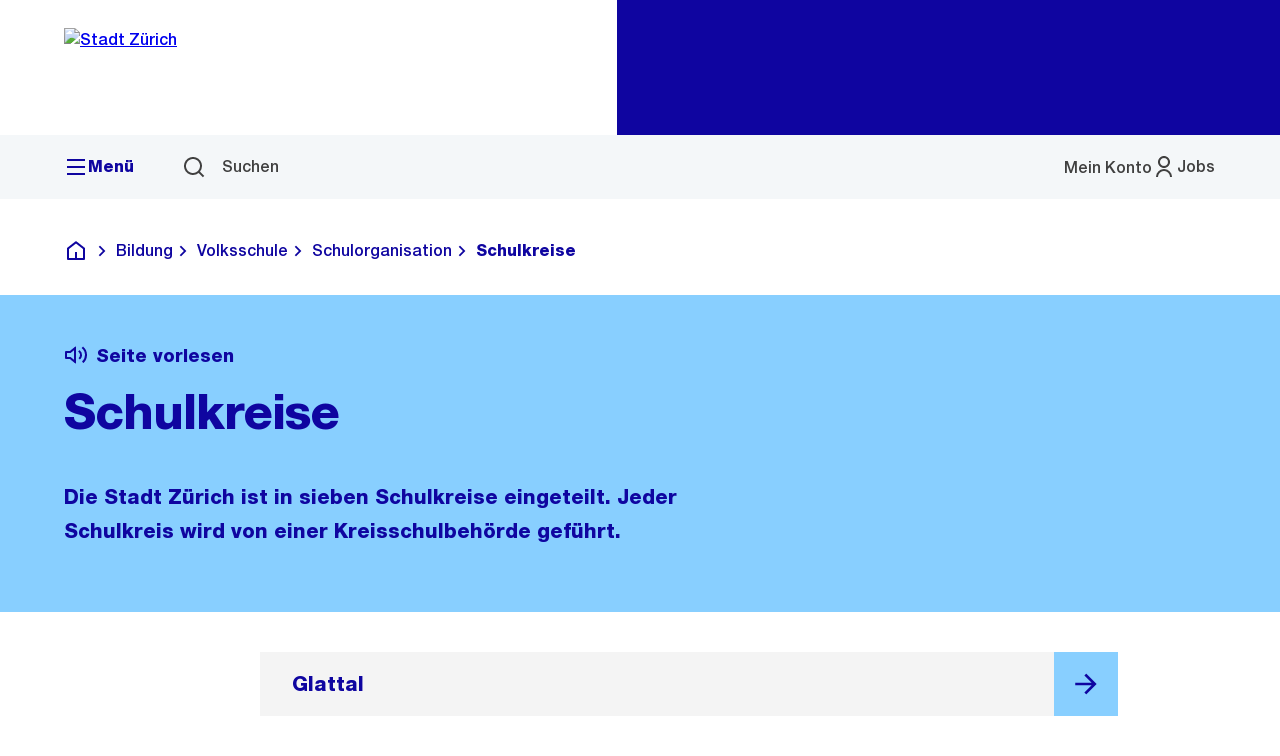

--- FILE ---
content_type: text/html;charset=utf-8
request_url: https://www.stadt-zuerich.ch/schulkreise
body_size: 6312
content:
<!DOCTYPE HTML>
<html lang="de">
<head>
    <meta charset="UTF-8"/>
    <meta name="viewport" content="width=device-width, initial-scale=1"/>
    <meta name="format-detection" content="telephone=no"/>
    <meta name="theme-color" content="#ffffff"/>

    
    
    <title>Schulkreise | Stadt Zürich</title>
    <meta property="og:title" content="Schulkreise"/>
    <meta property="og:description" content="Die sieben Schulkreise der Stadt Zürich mit Karte und Suche nach der für Sie zuständigen Kreisschulbehörde"/>
    


    <meta name="keywords" content="Schulamt"/>
    <meta name="description" content="Die sieben Schulkreise der Stadt Zürich mit Karte und Suche nach der für Sie zuständigen Kreisschulbehörde"/>
    

    <link rel="canonical" href="https://www.stadt-zuerich.ch/de/bildung/volksschule/schulorganisation/schulkreise.html"/>

    

    

    
    
<script src="/etc/clientlibs/stzh/imageMapResizer.min.js"></script>




    
    <link rel="preload" as="style" href="/etc.clientlibs/webcomponents/clientlibs/resources/1de672c/stzh-components/assets/fonts.css"/>
    <link rel="stylesheet" href="/etc.clientlibs/webcomponents/clientlibs/resources/1de672c/stzh-components/assets/fonts.css" media="print" onload="this.media='all'"/>

    
    <link rel="stylesheet" href="/etc.clientlibs/webcomponents/clientlibs/resources/1de672c/stzh-components/stzh-components.css"/>

    
    

    <style>
        html:not(.hydrated) {
            visibility: hidden;
        }
    </style>

    
    <script type="module" src="/etc.clientlibs/webcomponents/clientlibs/resources/1de672c/stzh-components/stzh-components.esm.js"></script>

    
    <script>
        window.stzhComponents = window.stzhComponents || {};
        window.stzhComponents.pathTranslations = "/etc.clientlibs/webcomponents/clientlibs/resources/1de672c/stzh-components/assets/i18n";
        window.stzhComponents.pathMedia = "/etc.clientlibs/webcomponents/clientlibs/resources/1de672c/stzh-components/assets/media";
        window.stzhComponents.pathVendors = "/etc.clientlibs/webcomponents/clientlibs/resources/1de672c/stzh-components/assets/vendors";
    </script>


    

    
        <link rel="icon" href="/etc.clientlibs/webcomponents/clientlibs/resources/media/stzh/favicons/favicon.ico" sizes="48x48"/>
        <link rel="icon" href="/etc.clientlibs/webcomponents/clientlibs/resources/media/stzh/favicons/favicon.svg" sizes="any" type="image/svg+xml"/>
        <link rel="apple-touch-icon" sizes="180x180" href="/etc.clientlibs/webcomponents/clientlibs/resources/media/stzh/favicons/apple-touch-icon.png"/>
        <link rel="manifest" href="/etc.clientlibs/webcomponents/clientlibs/resources/media/stzh/favicons/site.webmanifest"/>
      


    
    


    
        <script>
            try {
                window.adobeDataLayer = window.adobeDataLayer || [];
                window.adobeDataLayer.push(JSON.parse('{"page":{"pageInfo":{"pageName":"schulkreise","pageTitle":"Schulkreise","pagePath":"web/de/bildung/volksschule/schulorganisation/schulkreise","language":"de","destinationURL":"https://www.stadt-zuerich.ch/schulkreise","canonicalURL":"https://www.stadt-zuerich.ch/de/bildung/volksschule/schulorganisation/schulkreise.html","lastModified":"Mon Nov 17 16:09:40 CET 2025"},"category":{"primaryCategory":"bildung","subCategory1":"volksschule","subCategory2":"schulorganisation","pageType":"contentpagestruct"},"attributes":{"tags":"organisation:ssd/sam","tagTitles":"Schulamt","vanityPaths":"/schulkreise","mandant":"web"}},"user":{"authenticationStatus":"not logged in"},"application":{"applicationInfo":{"name":"Website","platform":"aem"}}}'));
                window.onload = function () {
                    adobeDataLayer.push({"event":"event-view-end"});

                    <!--/* PCMSSTAT-164 accordion open event tracking */-->
                    const accordionItems = document.querySelectorAll("stzh-accordion-item");
                    accordionItems.forEach(accordionItem => {
                        accordionItem.addEventListener("stzhOpen", () => {
                            adobeDataLayer.push({
                                "event": "event-action-trigger",
                                "eventInfo": {
                                    "eventType": "accordion open",
                                    "reference": accordionItem.getAttribute("heading")
                                },
                                "search": null,
                                "form": null
                            });
                        });
                    });
                };
            } catch (e) {
                console.error('Error in DataLayerModel: ' + e);
            }
        </script>
        <script src="https://www.stadt-zuerich.ch/etc.clientlibs/stzh/clientlibs/resources/analytics/294297d554c0/2a176442e82c/launch-8a6d0df35096.min.js" async defer></script>
    


</head>
<body>


    <stzh-flyingfocus></stzh-flyingfocus>
<stzh-icon-sprite></stzh-icon-sprite>
<stzh-visuallyhidden>
    <h1>Navigation</h1>
    <h2>Sprunglink</h2>
</stzh-visuallyhidden>

<stzh-page-skiplinks>
    <stzh-skiplink href="#anchorNavMain" link-accesskey="1" link-title="[ALT + 1]">Zur Bereichsauswahl</stzh-skiplink>
    <stzh-skiplink href="#anchorContent" link-accesskey="2" link-title="[ALT + 2]">Zum Inhalt</stzh-skiplink>
</stzh-page-skiplinks>





<div class="stzh-layout-sticky-footer">
    <div>
    <stzh-header menu-items='[{&#34;label&#34;:&#34;Bildung&#34;,&#34;href&#34;:&#34;/de/bildung.html&#34;,&#34;items&#34;:[{&#34;label&#34;:&#34;Aus- und Weiterbildung&#34;,&#34;href&#34;:&#34;/de/bildung/ausbildung-weiterbildung.html&#34;},{&#34;label&#34;:&#34;Berufs- und Laufbahnberatung&#34;,&#34;href&#34;:&#34;/de/bildung/berufsberatung-laufbahnberatung.html&#34;},{&#34;label&#34;:&#34;Volksschule&#34;,&#34;href&#34;:&#34;/de/bildung/volksschule.html&#34;}]},{&#34;label&#34;:&#34;Gesundheit&#34;,&#34;href&#34;:&#34;/de/gesundheit.html&#34;,&#34;items&#34;:[{&#34;label&#34;:&#34;Medizinische Versorgung&#34;,&#34;href&#34;:&#34;/de/gesundheit/medizinische-versorgung.html&#34;},{&#34;label&#34;:&#34;Kinder- und Jugendgesundheit&#34;,&#34;href&#34;:&#34;/de/gesundheit/kinder-und-jugend.html&#34;},{&#34;label&#34;:&#34;Gesundheits­förderung &amp; Prävention&#34;,&#34;href&#34;:&#34;/de/gesundheit/foerderung-und-praevention.html&#34;},{&#34;label&#34;:&#34;Gesundheitsschutz&#34;,&#34;href&#34;:&#34;/de/gesundheit/gesundheitsschutz.html&#34;},{&#34;label&#34;:&#34;Sucht und Drogen&#34;,&#34;href&#34;:&#34;/de/gesundheit/sucht-und-drogen.html&#34;}]},{&#34;label&#34;:&#34;Lebenslagen&#34;,&#34;href&#34;:&#34;/de/lebenslagen.html&#34;,&#34;items&#34;:[{&#34;label&#34;:&#34;Alter&#34;,&#34;href&#34;:&#34;/de/lebenslagen/alter.html&#34;},{&#34;label&#34;:&#34;Einwohner*innen-Services&#34;,&#34;href&#34;:&#34;/de/lebenslagen/einwohner-services.html&#34;},{&#34;label&#34;:&#34;Jugend &amp; Familie&#34;,&#34;href&#34;:&#34;/de/lebenslagen/jugend-und-familie.html&#34;},{&#34;label&#34;:&#34;Kindes- und Erwachsenenschutz&#34;,&#34;href&#34;:&#34;/de/lebenslagen/kindes-und-erwachsenenschutz.html&#34;},{&#34;label&#34;:&#34;Neu in Zürich&#34;,&#34;href&#34;:&#34;/de/lebenslagen/neu-in-zuerich.html&#34;},{&#34;label&#34;:&#34;Steuern&#34;,&#34;href&#34;:&#34;/de/lebenslagen/steuern.html&#34;},{&#34;label&#34;:&#34;Tod&#34;,&#34;href&#34;:&#34;/de/lebenslagen/tod.html&#34;},{&#34;label&#34;:&#34;Unterstützung &amp; Beratung&#34;,&#34;href&#34;:&#34;/de/lebenslagen/unterstuetzung-und-beratung.html&#34;},{&#34;label&#34;:&#34;Wohnen&#34;,&#34;href&#34;:&#34;/de/lebenslagen/wohnen.html&#34;}]},{&#34;label&#34;:&#34;Mobilität&#34;,&#34;href&#34;:&#34;/de/mobilitaet.html&#34;,&#34;items&#34;:[{&#34;label&#34;:&#34;Velo&#34;,&#34;href&#34;:&#34;/de/mobilitaet/velo.html&#34;},{&#34;label&#34;:&#34;Zu Fuss&#34;,&#34;href&#34;:&#34;/de/mobilitaet/zu-fuss.html&#34;},{&#34;label&#34;:&#34;Öffentlicher Verkehr&#34;,&#34;href&#34;:&#34;/de/mobilitaet/oeffentlicher-verkehr.html&#34;},{&#34;label&#34;:&#34;Urbane Logistik und Gewerbeverkehr &#34;,&#34;href&#34;:&#34;/de/mobilitaet/logistik-gewerbeverkehr.html&#34;},{&#34;label&#34;:&#34;Parkieren&#34;,&#34;href&#34;:&#34;/de/mobilitaet/parkieren.html&#34;},{&#34;label&#34;:&#34;Verkehrssicherheit&#34;,&#34;href&#34;:&#34;/de/mobilitaet/verkehrssicherheit.html&#34;},{&#34;label&#34;:&#34;Mobilitätsplanung&#34;,&#34;href&#34;:&#34;/de/mobilitaet/planung.html&#34;}]},{&#34;label&#34;:&#34;Planen &amp; Bauen&#34;,&#34;href&#34;:&#34;/de/planen-und-bauen.html&#34;,&#34;items&#34;:[{&#34;label&#34;:&#34;Bauberatung &amp; Dienstleistungen&#34;,&#34;href&#34;:&#34;/de/planen-und-bauen/bauberatung-und-dienstleistungen.html&#34;},{&#34;label&#34;:&#34;Baubewilligungen&#34;,&#34;href&#34;:&#34;/de/planen-und-bauen/baubewilligungen.html&#34;},{&#34;label&#34;:&#34;Bauvorschriften &amp; planerische Grundlagen&#34;,&#34;href&#34;:&#34;/de/planen-und-bauen/bauvorschriften-und-planerische-grundlagen.html&#34;},{&#34;label&#34;:&#34;Portfolio&#34;,&#34;href&#34;:&#34;/de/planen-und-bauen/portfolio.html&#34;},{&#34;label&#34;:&#34;Projekte &amp; Ausschreibungen&#34;,&#34;href&#34;:&#34;/de/planen-und-bauen/projekte-und-ausschreibungen.html&#34;},{&#34;label&#34;:&#34;Stadtplanung&#34;,&#34;href&#34;:&#34;/de/planen-und-bauen/stadtplanung.html&#34;}]},{&#34;label&#34;:&#34;Politik &amp; Verwaltung&#34;,&#34;href&#34;:&#34;/de/politik-und-verwaltung.html&#34;,&#34;items&#34;:[{&#34;label&#34;:&#34;Arbeiten bei der Stadt&#34;,&#34;href&#34;:&#34;/de/politik-und-verwaltung/arbeiten-bei-der-stadt.html&#34;},{&#34;label&#34;:&#34;Stadtverwaltung&#34;,&#34;href&#34;:&#34;/de/politik-und-verwaltung/stadtverwaltung.html&#34;},{&#34;label&#34;:&#34;Behörden &amp; Organe&#34;,&#34;href&#34;:&#34;/de/politik-und-verwaltung/behoerden-und-organe.html&#34;},{&#34;label&#34;:&#34;Politik &amp; Recht&#34;,&#34;href&#34;:&#34;/de/politik-und-verwaltung/politik-und-recht.html&#34;},{&#34;label&#34;:&#34;Kommunikation &amp; Transparenz&#34;,&#34;href&#34;:&#34;/de/politik-und-verwaltung/kommunikation-und-transparenz.html&#34;},{&#34;label&#34;:&#34;Finanzen&#34;,&#34;href&#34;:&#34;/de/politik-und-verwaltung/finanzen.html&#34;},{&#34;label&#34;:&#34;Statistik &amp; Daten&#34;,&#34;href&#34;:&#34;/de/politik-und-verwaltung/statistik-und-daten.html&#34;},{&#34;label&#34;:&#34;Missstände melden&#34;,&#34;href&#34;:&#34;/de/politik-und-verwaltung/missstaende-melden.html&#34;}]},{&#34;label&#34;:&#34;Stadtleben&#34;,&#34;href&#34;:&#34;/de/stadtleben.html&#34;,&#34;items&#34;:[{&#34;label&#34;:&#34;Kultur&#34;,&#34;href&#34;:&#34;/de/stadtleben/kultur.html&#34;},{&#34;label&#34;:&#34;Notfall&#34;,&#34;href&#34;:&#34;/de/stadtleben/notfall.html&#34;},{&#34;label&#34;:&#34;Sicherheit&#34;,&#34;href&#34;:&#34;/de/stadtleben/sicherheit.html&#34;},{&#34;label&#34;:&#34;Sport &amp; Erholung&#34;,&#34;href&#34;:&#34;/de/stadtleben/sport-und-erholung.html&#34;},{&#34;label&#34;:&#34;Stadtporträt&#34;,&#34;href&#34;:&#34;/de/stadtleben/stadtportraet.html&#34;},{&#34;label&#34;:&#34;Veranstaltungen &amp; Bewilligungen&#34;,&#34;href&#34;:&#34;/de/stadtleben/veranstaltungen-und-bewilligungen.html&#34;},{&#34;label&#34;:&#34;Wirtschaft &amp; Gewerbe&#34;,&#34;href&#34;:&#34;/de/stadtleben/wirtschaft-und-gewerbe.html&#34;},{&#34;label&#34;:&#34;Zusammenleben&#34;,&#34;href&#34;:&#34;/de/stadtleben/zusammenleben.html&#34;}]},{&#34;label&#34;:&#34;Umwelt &amp; Energie&#34;,&#34;href&#34;:&#34;/de/umwelt-und-energie.html&#34;,&#34;items&#34;:[{&#34;label&#34;:&#34;Entsorgung&#34;,&#34;href&#34;:&#34;/de/umwelt-und-energie/entsorgung.html&#34;},{&#34;label&#34;:&#34;Energie&#34;,&#34;href&#34;:&#34;/de/umwelt-und-energie/energie.html&#34;},{&#34;label&#34;:&#34;Klima&#34;,&#34;href&#34;:&#34;/de/umwelt-und-energie/klima.html&#34;},{&#34;label&#34;:&#34;Natur&#34;,&#34;href&#34;:&#34;/de/umwelt-und-energie/natur.html&#34;},{&#34;label&#34;:&#34;Wasser&#34;,&#34;href&#34;:&#34;/de/umwelt-und-energie/wasser.html&#34;}]}]' language-active="/de/bildung/volksschule/schulorganisation/schulkreise.html" languages='[]' metanav-items='[{&#34;label&#34;:&#34;Jobs&#34;,&#34;labelHidden&#34;:false,&#34;href&#34;:&#34;/de/politik-und-verwaltung/arbeiten-bei-der-stadt.html&#34;,&#34;badgeEmpty&#34;:false,&#34;important&#34;:false,&#34;stay&#34;:false,&#34;stayAndShowInMobileMenu&#34;:false,&#34;items&#34;:[]}]' user-specific-metanav-items-not-logged-in="[{&#34;label&#34;:&#34;Mein Konto&#34;,&#34;labelHidden&#34;:false,&#34;icon&#34;:&#34;user&#34;,&#34;href&#34;:&#34;#&#34;,&#34;badgeEmpty&#34;:false,&#34;important&#34;:false,&#34;stay&#34;:false,&#34;stayAndShowInMobileMenu&#34;:false,&#34;cssOrder&#34;:-1,&#34;itemButton&#34;:{&#34;label&#34;:&#34;Anmelden&#34;,&#34;labelHidden&#34;:false,&#34;href&#34;:&#34;/mk&#34;,&#34;badgeEmpty&#34;:false,&#34;important&#34;:false,&#34;stay&#34;:false,&#34;stayAndShowInMobileMenu&#34;:false,&#34;items&#34;:[]},&#34;items&#34;:[{&#34;label&#34;:&#34;Services&#34;,&#34;labelHidden&#34;:false,&#34;icon&#34;:&#34;services-2&#34;,&#34;href&#34;:&#34;/app/mkfewww/web/auth/services&#34;,&#34;badgeEmpty&#34;:false,&#34;important&#34;:false,&#34;stay&#34;:false,&#34;stayAndShowInMobileMenu&#34;:false,&#34;items&#34;:[]},{&#34;label&#34;:&#34;Mitteilungen&#34;,&#34;labelHidden&#34;:false,&#34;icon&#34;:&#34;mail&#34;,&#34;href&#34;:&#34;/app/mkfewww/web/auth/mitteilungen&#34;,&#34;badgeEmpty&#34;:false,&#34;important&#34;:false,&#34;stay&#34;:false,&#34;stayAndShowInMobileMenu&#34;:false,&#34;items&#34;:[]},{&#34;label&#34;:&#34;Einstellungen&#34;,&#34;labelHidden&#34;:false,&#34;icon&#34;:&#34;gear&#34;,&#34;href&#34;:&#34;/app/mkfewww/web/auth/settings&#34;,&#34;badgeEmpty&#34;:false,&#34;important&#34;:false,&#34;stay&#34;:false,&#34;stayAndShowInMobileMenu&#34;:false,&#34;items&#34;:[]},{&#34;label&#34;:&#34;Über Mein Konto&#34;,&#34;labelHidden&#34;:false,&#34;icon&#34;:&#34;info-help&#34;,&#34;href&#34;:&#34;/meinkonto&#34;,&#34;badgeEmpty&#34;:false,&#34;important&#34;:false,&#34;stay&#34;:false,&#34;stayAndShowInMobileMenu&#34;:false,&#34;items&#34;:[]}]}]" user-specific-metanav-items-endpoint="/stzh/myaccount/user-metanav-items.json?lang=de" href="/de.html" search-action="/de/service/suche.html" logo-type="default">
        <img slot="logo" src="/content/dam/corporate-design/de/logos/stadt-zuerich.svg" alt="Stadt Zürich"/>
    </stzh-header>
</div>

    <main id="anchorContent">
        <stzh-container id="content">
            

            <div class="section has-pagetitle">
    <stzh-cspace remove-first-margin="false" remove-last-margin="true">
        
        



        <!-- RSPEAK_STOP -->
        <!-- RSPEAK_STOP -->
<stzh-breadcrumb items="[{&#34;label&#34;:&#34;Deutsch&#34;,&#34;href&#34;:&#34;/de.html&#34;},{&#34;label&#34;:&#34;Bildung&#34;,&#34;href&#34;:&#34;/de/bildung.html&#34;},{&#34;label&#34;:&#34;Volksschule&#34;,&#34;href&#34;:&#34;/de/bildung/volksschule.html&#34;},{&#34;label&#34;:&#34;Schulorganisation&#34;,&#34;href&#34;:&#34;/de/bildung/volksschule/schulorganisation.html&#34;},{&#34;label&#34;:&#34;Schulkreise&#34;}]"></stzh-breadcrumb>
<!-- RSPEAK_START -->

        <!-- RSPEAK_START -->
        <stzh-pagetitle hyphens-enabled>

    

    <!-- RSPEAK_STOP -->
    <stzh-readspeaker slot="readspeaker" href="https://app-eu.readspeaker.com/cgi-bin/rsent?customerid=4490&amp;lang=de_de&amp;readid=content&amp;url=https://www.stadt-zuerich.ch/schulkreise">
        <stzh-button>
            Seite vorlesen
        </stzh-button>
    </stzh-readspeaker>
    <!-- RSPEAK_START -->
    <stzh-heading slot="heading">Schulkreise</stzh-heading>
    
    
    <stzh-text slot="lead">
        Die Stadt Zürich ist in sieben Schulkreise eingeteilt. Jeder Schulkreis wird von einer Kreisschulbehörde geführt. 
    </stzh-text>

    
    




</stzh-pagetitle>

    </stzh-cspace>
</div>

            
<stzh-pagecontent data-stzh-sticky-container>
    
    <div class="mainparsys parsys">
    
        <stzh-section>
            <stzh-content variant="shifted">
                <stzh-cspace>
                    
                            <stzh-cardlist layout="subpages">
                                <stzh-card-navigation href="/de/bildung/volksschule/schulorganisation/schulkreise/glattal.html" hyphens-enabled>
                                    <stzh-clamp lines="2" slot="heading">Glattal</stzh-clamp>
                                    
                                </stzh-card-navigation>
<stzh-card-navigation href="/de/bildung/volksschule/schulorganisation/schulkreise/letzi.html" hyphens-enabled>
                                    <stzh-clamp lines="2" slot="heading">Letzi</stzh-clamp>
                                    
                                </stzh-card-navigation>
<stzh-card-navigation href="/de/bildung/volksschule/schulorganisation/schulkreise/limmattal.html" hyphens-enabled>
                                    <stzh-clamp lines="2" slot="heading">Limmattal</stzh-clamp>
                                    
                                </stzh-card-navigation>
<stzh-card-navigation href="/de/bildung/volksschule/schulorganisation/schulkreise/schwamendingen.html" hyphens-enabled>
                                    <stzh-clamp lines="2" slot="heading">Schwamendingen</stzh-clamp>
                                    
                                </stzh-card-navigation>
<stzh-card-navigation href="/de/bildung/volksschule/schulorganisation/schulkreise/uto.html" hyphens-enabled>
                                    <stzh-clamp lines="2" slot="heading">Uto</stzh-clamp>
                                    
                                </stzh-card-navigation>
<stzh-card-navigation href="/de/bildung/volksschule/schulorganisation/schulkreise/waidberg.html" hyphens-enabled>
                                    <stzh-clamp lines="2" slot="heading">Waidberg</stzh-clamp>
                                    
                                </stzh-card-navigation>
<stzh-card-navigation href="/de/bildung/volksschule/schulorganisation/schulkreise/zuerichberg.html" hyphens-enabled>
                                    <stzh-clamp lines="2" slot="heading">Zürichberg</stzh-clamp>
                                    
                                </stzh-card-navigation>

                            </stzh-cardlist>
                    
                </stzh-cspace>
            </stzh-content>
        </stzh-section>
    
    
    


</div>
    <div class="mainparsys parsys">
</div>
<div class="mainparsys parsys"><div class="has-textandimage section">
    
        <stzh-section padding-bottom="default" padding-top="default">
            <stzh-content>
                <stzh-cspace>
                    
    <stzh-heading level="2" id="schulkreissuche">Schulkreissuche</stzh-heading>

                    

                    <stzh-textandimage size="small">
                        <div slot="left">
                            <stzh-richtext><p>Damit Sie wissen, welche Kreisschulbehörde für Sie zuständig ist, geben Sie bitte Ihre Wohnadresse ein:<br />
</p>
</stzh-richtext>
                        </div>
                        
                    </stzh-textandimage>
                </stzh-cspace>
            </stzh-content>
        </stzh-section>
    

    
    



</div>
<div class="externalapp section">

     <stzh-section>
          <stzh-content>
               <stzh-cspace>
                    

                    

                    <stzh-iframe src="https://gis.stadt-zuerich.ch/intersecttools/kreisschulpflege.aspx" width="100%" height="240" iframe-resizer-variant="PostMessage" iframe-error-text="Geben Sie Ihre Strasse und Hausnummer ein." iframe-id="4bb780db-4c30-4309-b969-e815eeea6d64/mainparsys/externalapp" skip-preview name="Zuständige Kreissschulbehörde finden">
                         <img slot="preview-logo" src="/content/dam/corporate-design/de/logos/stadt-zuerich.svg" loading="lazy" alt="STZH Logo"/>
                    </stzh-iframe>

                    

                </stzh-cspace>
          </stzh-content>
     </stzh-section>



    

</div>
<div class="has-textandimage section">
    
        <stzh-section padding-bottom="none" padding-top="default">
            <stzh-content>
                <stzh-cspace>
                    
    <stzh-heading level="2" id="schulkreise_mit_quartieren">Schulkreise mit Quartieren</stzh-heading>

                    

                    <stzh-textandimage size="large">
                        <div slot="left">
                            
                        </div>
                        <div slot="right">
                            

                            
    

    
    
        <stzh-figure>
            <map name="map_1040171492_1768502637127">
                <area shape="poly" coords="22,437,77,388,101,325,123,331,135,313,97,294,102,263,153,260,198,296,241,293,280,320,250,363,286,391,261,444,274,473,244,508,235,540,183,571,128,554,98,513,116,472" href="/web/de/bildung/volksschule/schulorganisation/schulkreise/letzi.html" target="_self" alt="Schulkreis Letzi" title="Schulkreis Letzi"/>
                </area>
            
                <area shape="poly" coords="167,126,227,152,280,196,329,211,384,242,395,224,450,250,490,292,511,274,584,336,567,364,554,357,506,410,516,428,490,443,368,335,281,314,242,286,200,287,154,254,142,209,102,176,105,177" href="/web/de/bildung/volksschule/schulorganisation/schulkreise/waidberg.html" target="_self" alt="Schulkreis Waidberg" title="Schulkreis Waidberg"/>
                </area>
            
                <area shape="poly" coords="267,42,374,62,476,57,527,68,537,105,519,135,554,156,561,170,544,174,542,232,524,277,511,267,495,285,452,242,391,213,387,234,346,209,285,192,244,152,214,133,216,112,185,83,203,64" href="/web/de/bildung/volksschule/schulorganisation/schulkreise/glattal.html" target="_self" alt="Schulkreis Glattal" title="Schulkreis Glattal"/>
                </area>
            
                <area shape="poly" coords="616,142,616,198,718,233,724,296,688,313,665,353,601,343,528,281,550,241,548,183" href="/web/de/bildung/volksschule/schulorganisation/schulkreise/schwamendingen.html" target="_self" alt="Schulkreis Schwamendingen" title="Schulkreis Schwamendingen"/>
                </area>
            
                <area shape="poly" coords="473,619,465,538,446,496,408,502,452,423,483,450,524,426,518,409,552,374,565,378,580,361,591,348,680,359,745,469,821,515,858,594,757,623,687,610,521,695,519,695,519,695" href="/web/de/bildung/volksschule/schulorganisation/schulkreise/zuerichberg.html" target="_self" alt="Schulkreis Zürichberg" title="Schulkreis Zürichberg"/>
                </area>
            
                <area shape="poly" coords="359,495,259,507,281,470,270,446,298,400,284,378,260,364,283,322,365,342,409,377,450,417,405,498,372,481" href="/web/de/bildung/volksschule/schulorganisation/schulkreise/limmattal.html" target="_self" alt="Schulkreis Limmattal" title="Schulkreis Limmattal"/>
                </area>
            
                <area shape="poly" coords="374,498,400,506,439,504,459,545,462,623,514,703,443,778,276,844,285,762,261,687,183,580,237,551,252,519,250,517" href="/web/de/bildung/volksschule/schulorganisation/schulkreise/uto.html" target="_self" alt="Schulkreis Uto" title="Schulkreis Uto"/>
                </area>
            </map>
            <img usemap="#map_1040171492_1768502637127" alt="Karte der sieben Schulkreise der Stadt Zürich" title="schulkreise-alle" src="https://s7g10.scene7.com/is/image/zuerich/schulkreise-alle?qlt=85&wid=876&fmt=webp-alpha" loading="lazy"/>
            
        </stzh-figure>
    





    


                        </div>
                    </stzh-textandimage>
                </stzh-cspace>
            </stzh-content>
        </stzh-section>
    

    
    



</div>
<div class="has-textandimage section">
    
        <stzh-section padding-bottom="none" padding-top="default">
            <stzh-content>
                <stzh-cspace>
                    
    <stzh-heading level="2" id="schulkreise_mit_postleitzahlen">Schulkreise mit Postleitzahlen</stzh-heading>

                    

                    <stzh-textandimage size="large">
                        <div slot="left">
                            
                        </div>
                        <div slot="right">
                            

                            
    

    
    
        <stzh-figure>
            <map name="map_130816858_1768502637134">
                <area shape="poly" coords="153,94,189,96,276,168,345,182,377,207,399,187,493,262,508,256,584,310,545,340,504,381,514,401,486,413,396,324,326,292,271,285,250,262,192,256,146,223,131,165,112,180,100,160,102,138,102,137" href="/web/de/bildung/volksschule/schulorganisation/schulkreise/waidberg.html" target="_self" alt="Schulkreis Waidberg" title="Schulkreis Waidberg"/>
                </area>
            
                <area shape="poly" coords="141,228,189,260,249,267,276,294,249,310,247,339,271,354,281,374,251,411,268,447,242,474,223,506,172,548,119,536,76,493,110,451,61,420,21,418,2,403,38,393,75,328,93,319,82,292,110,298,119,285,83,266,94,240,93,240" href="/web/de/bildung/volksschule/schulorganisation/schulkreise/letzi.html" target="_self" alt="Schulkreis Letzi" title="Schulkreis Letzi"/>
                </area>
            
                <area shape="poly" coords="273,445,257,413,288,372,268,344,249,335,256,313,285,292,324,296,392,329,452,388,401,470,377,458,244,481,244,482" href="/web/de/bildung/volksschule/schulorganisation/schulkreise/limmattal.html" target="_self" alt="Schulkreis Limmattal" title="Schulkreis Limmattal"/>
                </area>
            
                <area shape="poly" coords="607,103,617,110,611,166,723,196,726,254,668,321,627,315,591,304,548,263,518,253,547,205,547,146,547,148" href="/web/de/bildung/volksschule/schulorganisation/schulkreise/schwamendingen.html" target="_self" alt="Schulkreis Schwamendingen" title="Schulkreis Schwamendingen"/>
                </area>
            
                <area shape="poly" coords="454,399,488,424,521,404,513,389,591,315,641,329,682,329,714,357,709,377,736,406,762,459,808,487,835,477,827,525,863,540,872,580,773,586,766,605,728,602,691,588,609,634,527,675,470,595,472,518,439,472,406,476,406,474" href="/web/de/bildung/volksschule/schulorganisation/schulkreise/zuerichberg.html" target="_self" alt="Schulkreis Zürichberg" title="Schulkreis Zürichberg"/>
                </area>
            
                <area shape="poly" coords="227,515,249,488,377,465,408,481,437,476,466,522,465,600,521,680,439,749,376,799,348,807,315,810,285,826,264,824,272,740,249,661,177,552" href="/web/de/bildung/volksschule/schulorganisation/schulkreise/uto.html" target="_self" alt="Schulkreis Uto" title="Schulkreis Uto"/>
                </area>
            
                <area shape="poly" coords="260,4,339,18,466,14,522,28,536,68,524,98,555,117,561,139,540,144,540,206,488,253,447,208,394,178,377,196,344,173,287,168,254,141,205,102,174,32" href="/web/de/bildung/volksschule/schulorganisation/schulkreise/glattal.html" target="_self" alt="Schulkreis Glattal" title="Schulkreis Glattal"/>
                </area>
            </map>
            <img usemap="#map_130816858_1768502637134" alt="Karte der sieben Schulkreise der Stadt Zürich mit Postleitzahlen" title="schulkreise-mit-plz" src="https://s7g10.scene7.com/is/image/zuerich/schulkreise-mit-plz?qlt=85&wid=876&fmt=webp-alpha" loading="lazy"/>
            
        </stzh-figure>
    





    


                        </div>
                    </stzh-textandimage>
                </stzh-cspace>
            </stzh-content>
        </stzh-section>
    

    
    



</div>

</div>
<div class="mainparsys parsys">
</div>
<div class="mainparsys parsys">
</div>

    <!-- RSPEAK_STOP -->
    
    

        

        <div class="section has-pagebottom">
            <stzh-section>
                <stzh-content variant="full">
                    <stzh-cspace>
                        <div>
                            <stzh-pagebottom share-disabled="true" share-services='[]' share-mail-subject="" share-mail-body="" with-print>
                                <stzh-sticky-actions slot="sticky-actions">
                                    <stzh-scrollup slot="scrollup">
                                        <stzh-button variant="secondary" icon="arrow-up" size="small" icon-only></stzh-button>
                                    </stzh-scrollup>
                                </stzh-sticky-actions>
                            </stzh-pagebottom>
                        </div>
                    </stzh-cspace>
                </stzh-content>
            </stzh-section>
        </div>
    

    
    



</stzh-pagecontent>

        </stzh-container>
    </main>
    <stzh-editor items="[{&#34;label&#34;:&#34;Schulamt&#34;,&#34;href&#34;:&#34;/sam&#34;}]"></stzh-editor>


    <stzh-footer>
    

    
        <stzh-link href="/de/politik-und-verwaltung/kommunikation-und-transparenz/social-media.html" label="Social Media" slot="link"></stzh-link>
<stzh-link href="/de/service/rechtliche-hinweise.html" label="Rechtliche Hinweise" slot="link"></stzh-link>
<stzh-link href="/de/service/impressum.html" label="Impressum" slot="link"></stzh-link>
<stzh-link href="/de/service/barrierefreiheit.html" label="Barrierefreiheit" slot="link"></stzh-link>

    
</stzh-footer>
</div>


</body>
</html>

--- FILE ---
content_type: text/html; charset=utf-8
request_url: https://gis.stadt-zuerich.ch/intersecttools/kreisschulpflege.aspx
body_size: 67721
content:


<!DOCTYPE html PUBLIC "-//W3C//DTD XHTML 1.0 Transitional//EN" "http://www.w3.org/TR/xhtml1/DTD/xhtml1-transitional.dtd">
<html xmlns="http://www.w3.org/1999/xhtml">
<head><title>

</title><link rel="stylesheet" href="styles/Styles2.css" type="text/css" media="screen" />
    <script type="text/javascript" src="https://www.stadt-zuerich.ch/etc/clientlibs/stzh/iframeResizer/iframeResizer.contentWindow.min.js"></script>
    <script language="javascript" type="text/javascript">
        //document.domain = "stadt-zuerich.ch";

        function btnSearch_onclick() {
            $get("lblTitle").innerHTML = 'Kreisschulbehörde wird gesucht...';
            $get("lblName").innerHTML = '';
            $get("lblUrl").innerHTML = '';
            $get("dvResult").className = 'line_horizontal_nonvisible';

            PageMethods.GetKreisschulpflegeByAdresse($get("txtStrasse").value, $get("txtNummer").value, onSearchSuccess, onSearchFailed);
        }

        function onSearchSuccess(result) {
            Kreisbuero = result;

            $get("lblTitle").innerHTML = 'Für die gewählte Adresse zuständig:';
            $get("lblName").innerHTML = Kreisbuero.Name;
            $get("lblUrl").innerHTML = Kreisbuero.WWW;
            $get("dvResult").className = 'line_horizontal_visible';
        }

        function onSearchFailed(error) {
            $get("lblError").innerHTML = 'Für die angegebene Adresse kann kein Ergebnis gefunden werden.';

            $get("lblTitle").innerHTML = '';
            $get("lblName").innerHTML = '';
            $get("lblUrl").innerHTML = '';
            $get("dvResult").className = 'line_horizontal_nonvisible';
        }

        function initializeStrasseDropdown() {
            const inputField = document.getElementById('txtStrasse');
            const listContainer = document.getElementById('strasseList');
            const strassenData = JSON.parse(document.getElementById('hfStrassenData').value);

            inputField.addEventListener('input', function () {
                const filter = inputField.value.toLowerCase();
                listContainer.innerHTML = '';

                if (!filter) {
                    listContainer.style.display = 'none';
                    return;
                }

                const filtered = strassenData.filter(item => item.toLowerCase().includes(filter));
                if (filtered.length > 0) {
                    filtered.forEach(item => {
                        const option = document.createElement('div');
                        option.className = 'autocomplete-item';
                        option.textContent = item;

                        option.addEventListener('click', function () {
                            inputField.value = item;
                            listContainer.style.display = 'none';
                            fetchHausnummern(item); // Call function to fetch Hausnummern
                        });

                        listContainer.appendChild(option);
                    });
                    listContainer.style.display = 'block';
                } else {
                    listContainer.style.display = 'none';
                }
            });

            // Hide dropdown when clicking outside
            document.addEventListener('click', function (e) {
                if (!inputField.contains(e.target) && !listContainer.contains(e.target)) {
                    listContainer.style.display = 'none';
                }
            });
        }

        function fetchHausnummern(selectedStrasse) {
            PageMethods.OnStrasseSelected(selectedStrasse, function (result) {
                const hausnummerData = JSON.parse(result);
                const hfHausnummerData = document.getElementById('hfHausnummerData');
                hfHausnummerData.value = result;
                initializeHausnummerSearch(hausnummerData);
            }, function (error) {
                console.error("Error fetching Hausnummer data:", error);
            });
        }

        function initializeHausnummerSearch(hausnummerData) {
            const inputField = document.getElementById('txtNummer');
            if (!inputField) {
                console.error("Error: txtNummer input field not found.");
                return;
            }

            let suggestionsContainer = document.getElementById("hausnummerSuggestions");
            if (!suggestionsContainer) {
                suggestionsContainer = document.createElement('div');
                suggestionsContainer.id = "hausnummerSuggestions";
                suggestionsContainer.classList.add('suggestion');
                inputField.parentNode.appendChild(suggestionsContainer);
            }

            // Add the input event listener to filter suggestions
            function showSuggestions(filter = "") {
                suggestionsContainer.innerHTML = "";

                const filtered = hausnummerData.filter(num => num.toLowerCase().includes(filter));
                if (filtered.length === 0) {
                    suggestionsContainer.style.display = "none";
                    return;
                }

                filtered.forEach(num => {
                    const suggestion = document.createElement('div');
                    suggestion.textContent = num;
                    suggestion.style.padding = "5px";
                    suggestion.style.cursor = "pointer";

                    suggestion.addEventListener('click', function () {
                        inputField.value = num;
                        suggestionsContainer.style.display = "none";
                    });

                    suggestionsContainer.appendChild(suggestion);
                });

                suggestionsContainer.style.display = "block";
            }

            inputField.addEventListener('input', function () {
                const filter = inputField.value.toLowerCase();
                showSuggestions(filter);
            });

            inputField.addEventListener('click', function () {
                showSuggestions(inputField.value.toLowerCase()); // Show suggestions even if the input field is empty
            });

            document.addEventListener('click', function (event) {
                if (!inputField.contains(event.target) && !suggestionsContainer.contains(event.target)) {
                    suggestionsContainer.style.display = "none";
                }
            });
        }


        document.addEventListener('DOMContentLoaded', function () {
            console.log("DOMContentLoaded triggered!");

            initializeStrasseDropdown();


        });


    </script>
</head>
<body>

    <form name="form1" method="post" action="./kreisschulpflege.aspx" id="form1">
<input type="hidden" name="__VIEWSTATE" id="__VIEWSTATE" value="/wEPDwUKMTA2NDg5MzI2MGRknZgJwTco7ReohC16btE22B3fZGx6jwJehudECv0qDfw=" />


<script src="/IntersectTools/ScriptResource.axd?d=TTGqbySYoaY4k-aY0RjPDr6xZqayJIyk-mylgvSpE0QUUmLGNk781K--h1ypwgBR5VvaN4XQPMOI8a432yRPL8bR_nGz85jWc2NKcEiSZnyRL9UO-aw2LnaAbMFrScUAMHnqC9lILnCVMze7bTeS7J9KQn5N8ftaxP5lljKBH1QR_ULQtqfdvwvB0aAfeLZV0&amp;t=5c0e0825" type="text/javascript"></script>
<script type="text/javascript">
//<![CDATA[
if (typeof(Sys) === 'undefined') throw new Error('ASP.NET Ajax client-side framework failed to load.');
//]]>
</script>

<script type="text/javascript">
//<![CDATA[
var PageMethods = function() {
PageMethods.initializeBase(this);
this._timeout = 0;
this._userContext = null;
this._succeeded = null;
this._failed = null;
}
PageMethods.prototype = {
_get_path:function() {
 var p = this.get_path();
 if (p) return p;
 else return PageMethods._staticInstance.get_path();},
OnStrasseSelected:function(strasse,succeededCallback, failedCallback, userContext) {
/// <param name="strasse" type="String">System.String</param>
/// <param name="succeededCallback" type="Function" optional="true" mayBeNull="true"></param>
/// <param name="failedCallback" type="Function" optional="true" mayBeNull="true"></param>
/// <param name="userContext" optional="true" mayBeNull="true"></param>
return this._invoke(this._get_path(), 'OnStrasseSelected',false,{strasse:strasse},succeededCallback,failedCallback,userContext); },
GetKreisschulpflegeByAdresse:function(Strasse,Hausnummer,succeededCallback, failedCallback, userContext) {
/// <param name="Strasse" type="String">System.String</param>
/// <param name="Hausnummer" type="String">System.String</param>
/// <param name="succeededCallback" type="Function" optional="true" mayBeNull="true"></param>
/// <param name="failedCallback" type="Function" optional="true" mayBeNull="true"></param>
/// <param name="userContext" optional="true" mayBeNull="true"></param>
return this._invoke(this._get_path(), 'GetKreisschulpflegeByAdresse',false,{Strasse:Strasse,Hausnummer:Hausnummer},succeededCallback,failedCallback,userContext); }}
PageMethods.registerClass('PageMethods',Sys.Net.WebServiceProxy);
PageMethods._staticInstance = new PageMethods();
PageMethods.set_path = function(value) {
PageMethods._staticInstance.set_path(value); }
PageMethods.get_path = function() { 
/// <value type="String" mayBeNull="true">The service url.</value>
return PageMethods._staticInstance.get_path();}
PageMethods.set_timeout = function(value) {
PageMethods._staticInstance.set_timeout(value); }
PageMethods.get_timeout = function() { 
/// <value type="Number">The service timeout.</value>
return PageMethods._staticInstance.get_timeout(); }
PageMethods.set_defaultUserContext = function(value) { 
PageMethods._staticInstance.set_defaultUserContext(value); }
PageMethods.get_defaultUserContext = function() { 
/// <value mayBeNull="true">The service default user context.</value>
return PageMethods._staticInstance.get_defaultUserContext(); }
PageMethods.set_defaultSucceededCallback = function(value) { 
 PageMethods._staticInstance.set_defaultSucceededCallback(value); }
PageMethods.get_defaultSucceededCallback = function() { 
/// <value type="Function" mayBeNull="true">The service default succeeded callback.</value>
return PageMethods._staticInstance.get_defaultSucceededCallback(); }
PageMethods.set_defaultFailedCallback = function(value) { 
PageMethods._staticInstance.set_defaultFailedCallback(value); }
PageMethods.get_defaultFailedCallback = function() { 
/// <value type="Function" mayBeNull="true">The service default failed callback.</value>
return PageMethods._staticInstance.get_defaultFailedCallback(); }
PageMethods.set_enableJsonp = function(value) { PageMethods._staticInstance.set_enableJsonp(value); }
PageMethods.get_enableJsonp = function() { 
/// <value type="Boolean">Specifies whether the service supports JSONP for cross domain calling.</value>
return PageMethods._staticInstance.get_enableJsonp(); }
PageMethods.set_jsonpCallbackParameter = function(value) { PageMethods._staticInstance.set_jsonpCallbackParameter(value); }
PageMethods.get_jsonpCallbackParameter = function() { 
/// <value type="String">Specifies the parameter name that contains the callback function name for a JSONP request.</value>
return PageMethods._staticInstance.get_jsonpCallbackParameter(); }
PageMethods.set_path("kreisschulpflege.aspx");
PageMethods.OnStrasseSelected= function(strasse,onSuccess,onFailed,userContext) {
/// <param name="strasse" type="String">System.String</param>
/// <param name="succeededCallback" type="Function" optional="true" mayBeNull="true"></param>
/// <param name="failedCallback" type="Function" optional="true" mayBeNull="true"></param>
/// <param name="userContext" optional="true" mayBeNull="true"></param>
PageMethods._staticInstance.OnStrasseSelected(strasse,onSuccess,onFailed,userContext); }
PageMethods.GetKreisschulpflegeByAdresse= function(Strasse,Hausnummer,onSuccess,onFailed,userContext) {
/// <param name="Strasse" type="String">System.String</param>
/// <param name="Hausnummer" type="String">System.String</param>
/// <param name="succeededCallback" type="Function" optional="true" mayBeNull="true"></param>
/// <param name="failedCallback" type="Function" optional="true" mayBeNull="true"></param>
/// <param name="userContext" optional="true" mayBeNull="true"></param>
PageMethods._staticInstance.GetKreisschulpflegeByAdresse(Strasse,Hausnummer,onSuccess,onFailed,userContext); }
//]]>
</script>

<input type="hidden" name="__VIEWSTATEGENERATOR" id="__VIEWSTATEGENERATOR" value="96CD86A7" />
<input type="hidden" name="__EVENTVALIDATION" id="__EVENTVALIDATION" value="/wEdAAP3xWw0uWlu2rQzaG0n+dVcOdUe/bywF6JCkDB/K18Dl6Ur6G99IsB8vJTmqjVd5DXaxZwVZ2ixpu93VkElzSIeqUzUX93Yle5OpXkRjl8UIw==" />
        
        <div class="form-group">
            <label for="txtStrasse">Strasse:</label>
            <div class="input-container">
                <div class="autocomplete-container">
                    <input type="text" id="txtStrasse" placeholder="Strasse eingeben..." class="autocomplete-input" />
                    <div id="strasseList" class="autocomplete-list"></div>
                </div>
            </div>
        </div>

        <div class="form-group">
            <label for="txtNummer">Hausnummer:</label>
            <div class="input-container">
                <input type="text" id="txtNummer" class="autocomplete-input" />
            </div>
        </div>

        <div class="button-container">
            <input type="button" value="Suchen" onclick="btnSearch_onclick()" class="input_button" />
        </div>


        <div id="dvResult">
            <div class="container">
                <div class="spacer" style="height: 4px;"></div>

                <div class="row">
                    <div class="label_long">
                        <span id="lblTitle" class="label_message_title"></span>
                    </div>
                    <div class="value">
                        <span id="lblName"></span>
                    </div>
                </div>

                <div class="row">
                    <div class="label_long"></div>
                    <div class="value">
                        <span id="lblUrl"></span>
                    </div>
                </div>
            </div>
        </div>
        <!-- Hidden field to store the JSON data -->
        <input type="hidden" name="hfStrassenData" id="hfStrassenData" value="[&quot;Aargauerstrasse&quot;,&quot;Abeggweg&quot;,&quot;Abendweg&quot;,&quot;Ackermannstrasse&quot;,&quot;Ackersteinstrasse&quot;,&quot;Ackerstrasse&quot;,&quot;Adlisbergstrasse&quot;,&quot;Adolf-Lüchinger-Strasse&quot;,&quot;Aegertenstrasse&quot;,&quot;Aehrenweg&quot;,&quot;Aemmerliweg&quot;,&quot;Aemtlerstrasse&quot;,&quot;Affolternstrasse&quot;,&quot;Agleistrasse&quot;,&quot;Agnesstrasse&quot;,&quot;Ahornstrasse&quot;,&quot;Akazienstrasse&quot;,&quot;Albert-Einstein-Strasse&quot;,&quot;Albert-Schneider-Weg&quot;,&quot;Albertstrasse&quot;,&quot;Albisgütliweg&quot;,&quot;Albisriederplatz&quot;,&quot;Albisriederstrasse&quot;,&quot;Albisriederweg&quot;,&quot;Albisstrasse&quot;,&quot;Albulastrasse&quot;,&quot;Alderstrasse&quot;,&quot;Alemannensteig&quot;,&quot;Alfred-Escher-Strasse&quot;,&quot;Alfred-Strebel-Weg&quot;,&quot;Algierstrasse&quot;,&quot;Allenmoosstrasse&quot;,&quot;Allmannstrasse&quot;,&quot;Allmendstrasse&quot;,&quot;Alte Feldeggstrasse&quot;,&quot;Alte Kalchbühlstrasse&quot;,&quot;Alte Mühlackerstrasse&quot;,&quot;Altenhofstrasse&quot;,&quot;Alte Regensdorferstrasse&quot;,&quot;Alter Kirchenweg&quot;,&quot;Althoossteig&quot;,&quot;Althoosstrasse&quot;,&quot;Altstetterplatz&quot;,&quot;Altstetterstrasse&quot;,&quot;Altweg&quot;,&quot;Altwiesenstrasse&quot;,&quot;Amazonenstrasse&quot;,&quot;Amazonenweg&quot;,&quot;Am Bach&quot;,&quot;Am Börtli&quot;,&quot;Am Giessen&quot;,&quot;Am Glattbogen&quot;,&quot;Am Guggenberg&quot;,&quot;Am Holbrig&quot;,&quot;Am Hönggerberg&quot;,&quot;Am Katzenbach&quot;,&quot;Am Kohlendreieck&quot;,&quot;Am Luchsgraben&quot;,&quot;Am Oeschbrig&quot;,&quot;Ampèrestrasse&quot;,&quot;Am Rank&quot;,&quot;Am Schanzengraben&quot;,&quot;Am Suteracher&quot;,&quot;Am Wasser&quot;,&quot;Am Wettingertobel&quot;,&quot;An der Specki&quot;,&quot;Andreasstrasse&quot;,&quot;Anemonenstrasse&quot;,&quot;Angelikaweg&quot;,&quot;Angererstrasse&quot;,&quot;Ankengasse&quot;,&quot;Ankenweid&quot;,&quot;Ankerstrasse&quot;,&quot;Anna-Heer-Strasse&quot;,&quot;Anton-Higi-Strasse&quot;,&quot;Anwandstrasse&quot;,&quot;Apfelbaumstrasse&quot;,&quot;Apollostrasse&quot;,&quot;Appenzellerstrasse&quot;,&quot;Aprikosenstrasse&quot;,&quot;Arbentalstrasse&quot;,&quot;Arbenzstrasse&quot;,&quot;Arianestrasse&quot;,&quot;Armin-Bollinger-Weg&quot;,&quot;Arminstrasse&quot;,&quot;Arnikaweg&quot;,&quot;Arosastrasse&quot;,&quot;Arterstrasse&quot;,&quot;Arthur-Rohn-Strasse&quot;,&quot;Arvenweg&quot;,&quot;Aspholzstrasse&quot;,&quot;Asternweg&quot;,&quot;Asylstrasse&quot;,&quot;Attenhoferstrasse&quot;,&quot;Aubrigstrasse&quot;,&quot;Aubruggstrasse&quot;,&quot;Aubruggweg&quot;,&quot;Auf der Egg&quot;,&quot;Auf der Mauer&quot;,&quot;Auguste-Piccard-Hof&quot;,&quot;August-Forel-Strasse&quot;,&quot;Augustinergasse&quot;,&quot;Augustinerhof&quot;,&quot;Auhofstrasse&quot;,&quot;Aurorastrasse&quot;,&quot;Ausserdorfstrasse&quot;,&quot;Ausstellungsstrasse&quot;,&quot;Austrasse&quot;,&quot;Auwiesenstrasse&quot;,&quot;Auzelg&quot;,&quot;Azurstrasse&quot;,&quot;Bächlerstrasse&quot;,&quot;Bachmannweg&quot;,&quot;Bachmattstrasse&quot;,&quot;Bachmattweg&quot;,&quot;Bachofnerstrasse&quot;,&quot;Bachstrasse&quot;,&quot;Bachtelweg&quot;,&quot;Bachtobelstrasse&quot;,&quot;Bachtobelweg&quot;,&quot;Bächtoldstrasse&quot;,&quot;Bachwiesenstrasse&quot;,&quot;Bachwiesenweg&quot;,&quot;Bäckerstrasse&quot;,&quot;Badenerstrasse&quot;,&quot;Badergasse&quot;,&quot;Badstrasse&quot;,&quot;Badweg&quot;,&quot;Bahnhaldenstrasse&quot;,&quot;Bahnhofbrücke&quot;,&quot;Bahnhofpassage&quot;,&quot;Bahnhofplatz&quot;,&quot;Bahnhofquai&quot;,&quot;Bahnhofstrasse&quot;,&quot;Balberstrasse&quot;,&quot;Balderngasse&quot;,&quot;Balgriststrasse&quot;,&quot;Balgristweg&quot;,&quot;Ballonstrasse&quot;,&quot;Bändlistrasse&quot;,&quot;Bändliweg&quot;,&quot;Bärenbohlstrasse&quot;,&quot;Bärengasse&quot;,&quot;Baschligplatz&quot;,&quot;Baslerstrasse&quot;,&quot;Basteiplatz&quot;,&quot;Batteriestrasse&quot;,&quot;Bauhallengasse&quot;,&quot;Bauherrenstrasse&quot;,&quot;Bäulisteig&quot;,&quot;Bäulistrasse&quot;,&quot;Baumackerstrasse&quot;,&quot;Baumgartnerstrasse&quot;,&quot;Baumgasse&quot;,&quot;Baumhaldenstrasse&quot;,&quot;Baumschulweg&quot;,&quot;Baurstrasse&quot;,&quot;Beatengasse&quot;,&quot;Beatenplatz&quot;,&quot;Beckenhofstrasse&quot;,&quot;Beckhammer&quot;,&quot;Bederstrasse&quot;,&quot;Beethovenstrasse&quot;,&quot;Begonienstrasse&quot;,&quot;Bellariarain&quot;,&quot;Bellariastrasse&quot;,&quot;Bellerivestrasse&quot;,&quot;Bellevueplatz&quot;,&quot;Bellikersteig&quot;,&quot;Belsitostrasse&quot;,&quot;Benedikt-Fontana-Weg&quot;,&quot;Bergacker&quot;,&quot;Bergellerstrasse&quot;,&quot;Berghaldenstrasse&quot;,&quot;Bergheimstrasse&quot;,&quot;Bergliweg&quot;,&quot;Bergstrasse&quot;,&quot;Bergwiesen&quot;,&quot;Berneggweg&quot;,&quot;Bernerstrasse&quot;,&quot;Bernerstrasse Nord&quot;,&quot;Bernerstrasse Süd&quot;,&quot;Bernhard-Jaeggi-Weg&quot;,&quot;Berninaplatz&quot;,&quot;Berninastrasse&quot;,&quot;Bertastrasse&quot;,&quot;Besenrainstrasse&quot;,&quot;Beustweg&quot;,&quot;Biberlinstrasse&quot;,&quot;Bienenstrasse&quot;,&quot;Billeterstrasse&quot;,&quot;Billoweg&quot;,&quot;Billrothstrasse&quot;,&quot;Billrothweg&quot;,&quot;Binderweg&quot;,&quot;Binzallee&quot;,&quot;Binzmühlestrasse&quot;,&quot;Binzring&quot;,&quot;Binzstrasse&quot;,&quot;Binzwiesenstrasse&quot;,&quot;Bionstrasse&quot;,&quot;Birchdörfli&quot;,&quot;Birchsteg&quot;,&quot;Birchstrasse&quot;,&quot;Birmensdorferstrasse&quot;,&quot;Birnbaumstrasse&quot;,&quot;Bläsistrasse&quot;,&quot;Blauäcker&quot;,&quot;Blaufahnenstrasse&quot;,&quot;Blaumeisliweg&quot;,&quot;Bleicherweg&quot;,&quot;Bleulerstrasse&quot;,&quot;Blumenfeldstrasse&quot;,&quot;Blumenweg&quot;,&quot;Blümlisalpstrasse&quot;,&quot;Bluntschlisteig&quot;,&quot;Blütenstrasse&quot;,&quot;Bockhornstrasse&quot;,&quot;Bocklerstrasse&quot;,&quot;Böcklinstrasse&quot;,&quot;Bodenacker&quot;,&quot;Bodmerstrasse&quot;,&quot;Bolistrasse&quot;,&quot;Bolleystrasse&quot;,&quot;Bombachhalde&quot;,&quot;Bombachsteig&quot;,&quot;Bombachstrasse&quot;,&quot;Borrweg&quot;,&quot;Börsenstrasse&quot;,&quot;Brahmsstrasse&quot;,&quot;Brandschenkesteig&quot;,&quot;Brandschenkestrasse&quot;,&quot;Brauerstrasse&quot;,&quot;Breitenlooweg&quot;,&quot;Breitensteinstrasse&quot;,&quot;Breitingerstrasse&quot;,&quot;Breitweg&quot;,&quot;Bremgartnerstrasse&quot;,&quot;Brinerstrasse&quot;,&quot;Bristenstrasse&quot;,&quot;Brotgasse&quot;,&quot;Brown-Boveri-Strasse&quot;,&quot;Bruchstrasse&quot;,&quot;Brüderhofweg&quot;,&quot;Bruderwies&quot;,&quot;Bruderwiesweg&quot;,&quot;Bruggerweg&quot;,&quot;Brüggliäcker&quot;,&quot;Brühlweg&quot;,&quot;Brunaustrasse&quot;,&quot;Bruneggweg&quot;,&quot;Brunnackerweg&quot;,&quot;Brünneliacker&quot;,&quot;Brunnenhofstrasse&quot;,&quot;Brunnenhofweg&quot;,&quot;Brunngasse&quot;,&quot;Brunnwiesenstrasse&quot;,&quot;Brüttenweg&quot;,&quot;Bubenbergstrasse&quot;,&quot;Bucheggplatz&quot;,&quot;Bucheggstrasse&quot;,&quot;Buchfinkenstrasse&quot;,&quot;Buchholzrain&quot;,&quot;Buchholzstrasse&quot;,&quot;Buchlernstrasse&quot;,&quot;Buchmattweg&quot;,&quot;Büchnerstrasse&quot;,&quot;Buchwiesen&quot;,&quot;Buchzelgstrasse&quot;,&quot;Buchzelgweg&quot;,&quot;Buckhauserstrasse&quot;,&quot;Bühleggweg&quot;,&quot;Bühlstrasse&quot;,&quot;Bühlwiesenstrasse&quot;,&quot;Buhnrain&quot;,&quot;Buhnstrasse&quot;,&quot;Bülachhof&quot;,&quot;Bülachstrasse&quot;,&quot;Bullingerplatz&quot;,&quot;Bullingerstrasse&quot;,&quot;Bungertweg&quot;,&quot;Burenweg&quot;,&quot;Bürglistrasse&quot;,&quot;Burgsteig&quot;,&quot;Burgstrasse&quot;,&quot;Burgweg&quot;,&quot;Bürkliplatz&quot;,&quot;Burriweg&quot;,&quot;Burstwiesenstrasse&quot;,&quot;Büsiseeweg&quot;,&quot;Büttenweg&quot;,&quot;Butzenstrasse&quot;,&quot;Cäcilienstrasse&quot;,&quot;Calandastrasse&quot;,&quot;Campanellaweg&quot;,&quot;Carl-Schröter-Strasse&quot;,&quot;Carl-Spitteler-Strasse&quot;,&quot;Carl-Wehrli-Weg&quot;,&quot;Carmenstrasse&quot;,&quot;Cäsar-Ritz-Strasse&quot;,&quot;Caspar-Wüst-Strasse&quot;,&quot;Central&quot;,&quot;Ceresstrasse&quot;,&quot;Chaletweg&quot;,&quot;Chillesteig&quot;,&quot;Chorgasse&quot;,&quot;Chorherrenweg&quot;,&quot;Chriesiweg&quot;,&quot;Claridenstrasse&quot;,&quot;Clausiussteig&quot;,&quot;Clausiusstrasse&quot;,&quot;Conrad-Ferdinand-Meyer-Strasse&quot;,&quot;Cordelia-Guggenheim-Weg&quot;,&quot;Corrodisteig&quot;,&quot;Corrodistrasse&quot;,&quot;Cramerstrasse&quot;,&quot;Culmannstrasse&quot;,&quot;Cyklamenweg&quot;,&quot;Dachslernstrasse&quot;,&quot;Dachsschleife&quot;,&quot;Dahliastrasse&quot;,&quot;Damhirschweg&quot;,&quot;Dammstrasse&quot;,&quot;Dammweg&quot;,&quot;Dangelstrasse&quot;,&quot;Dangelweg&quot;,&quot;David-Hess-Weg&quot;,&quot;Degenriedstrasse&quot;,&quot;Delphinstrasse&quot;,&quot;Dennlerstrasse&quot;,&quot;Denzlerstrasse&quot;,&quot;Depotweg&quot;,&quot;Dialogweg&quot;,&quot;Dianastrasse&quot;,&quot;Dienerstrasse&quot;,&quot;Dietzingerstrasse&quot;,&quot;Diggelmannstrasse&quot;,&quot;Distelweg&quot;,&quot;Dohlenweg&quot;,&quot;Doktor-Faust-Gasse&quot;,&quot;Dolderstrasse&quot;,&quot;Doldertal&quot;,&quot;Döltschihalde&quot;,&quot;Döltschiweg&quot;,&quot;Dora-Staudinger-Strasse&quot;,&quot;Dorfbachweg&quot;,&quot;Dorflindenstrasse&quot;,&quot;Dörflistrasse&quot;,&quot;Dorfstrasse&quot;,&quot;Drahtzugstrasse&quot;,&quot;Drehergasse&quot;,&quot;Dreikönigbrücke&quot;,&quot;Dreikönigstrasse&quot;,&quot;Dreispitz&quot;,&quot;Dreiwiesenstrasse&quot;,&quot;Drosselstrasse&quot;,&quot;Drusbergstrasse&quot;,&quot;Dübendorfstrasse&quot;,&quot;Dubsstrasse&quot;,&quot;Dufourstrasse&quot;,&quot;Dunantstrasse&quot;,&quot;Dunkelhölzlistrasse&quot;,&quot;Duttweilerstrasse&quot;,&quot;Ebelstrasse&quot;,&quot;Edelweissstrasse&quot;,&quot;Edenstrasse&quot;,&quot;Edisonstrasse&quot;,&quot;Eduard-Imhof-Strasse&quot;,&quot;Effingerstrasse&quot;,&quot;Eggbühlstrasse&quot;,&quot;Eggenschwilerweg&quot;,&quot;Egglenweg&quot;,&quot;Eggweg&quot;,&quot;Eglistrasse&quot;,&quot;Eibenstrasse&quot;,&quot;Eichacker&quot;,&quot;Eichbühlstrasse&quot;,&quot;Eichhalde&quot;,&quot;Eichhaldenweg&quot;,&quot;Eichholzweg&quot;,&quot;Eichrainstrasse&quot;,&quot;Eichstrasse&quot;,&quot;Eidmattstrasse&quot;,&quot;Eierbrechtstrasse&quot;,&quot;Eigenheimstrasse&quot;,&quot;Eigenstrasse&quot;,&quot;Eigenwasenstrasse&quot;,&quot;Einfangstrasse&quot;,&quot;Eisenbahnerstrasse&quot;,&quot;Eisengasse&quot;,&quot;Eisfeldstrasse&quot;,&quot;Eisgasse&quot;,&quot;Ekkehardsteig&quot;,&quot;Ekkehardstrasse&quot;,&quot;Elefantenweg&quot;,&quot;Eleonorenstrasse&quot;,&quot;Elfenweg&quot;,&quot;Elias-Canetti-Strasse&quot;,&quot;Elisabethenstrasse&quot;,&quot;Ellen-Widmann-Weg&quot;,&quot;Elsässergasse&quot;,&quot;Elsastrasse&quot;,&quot;Else-Züblin-Strasse&quot;,&quot;Emil-Klöti-Strasse&quot;,&quot;Emil-Oprecht-Platz&quot;,&quot;Emil-Oprecht-Strasse&quot;,&quot;Emil-Rütti-Weg&quot;,&quot;Engadinerweg&quot;,&quot;Engelbertstrasse&quot;,&quot;Engelstrasse&quot;,&quot;Engimattstrasse&quot;,&quot;Englischviertelstrasse&quot;,&quot;Engweg&quot;,&quot;Entlisbergstrasse&quot;,&quot;Entlisbergweg&quot;,&quot;Enzenbühlstrasse&quot;,&quot;Enzenried&quot;,&quot;Enzianweg&quot;,&quot;Erchenbühlstrasse&quot;,&quot;Erika-Mann-Strasse&quot;,&quot;Erikastrasse&quot;,&quot;Erismannhof&quot;,&quot;Erismannstrasse&quot;,&quot;Erlachstrasse&quot;,&quot;Erlenstrasse&quot;,&quot;Erligatterweg&quot;,&quot;Ernastrasse&quot;,&quot;Ernst-Nobs-Platz&quot;,&quot;Ernst-Zöbeli-Strasse&quot;,&quot;Ernst-Zöbeli-Weg&quot;,&quot;Eschenhaustrasse&quot;,&quot;Eschenweg&quot;,&quot;Eschergutweg&quot;,&quot;Escher-Wyss-Platz&quot;,&quot;Eschwiesenstrasse&quot;,&quot;Espenhofweg&quot;,&quot;Ettenfeldstrasse&quot;,&quot;Etzelsteig&quot;,&quot;Etzelstrasse&quot;,&quot;Eugen-Huber-Strasse&quot;,&quot;Eulenweg&quot;,&quot;Europaallee&quot;,&quot;Europabrücke&quot;,&quot;Eyhof&quot;,&quot;Fabrikstrasse&quot;,&quot;Falkenstrasse&quot;,&quot;Färberstrasse&quot;,&quot;Farbhofstrasse&quot;,&quot;Farbhofweg&quot;,&quot;Farenweg&quot;,&quot;Federnstrasse&quot;,&quot;Fehrenstrasse&quot;,&quot;Feilengasse&quot;,&quot;Feldblumenstrasse&quot;,&quot;Feldblumenweg&quot;,&quot;Feldeggstrasse&quot;,&quot;Feldgütliweg&quot;,&quot;Feldstrasse&quot;,&quot;Fellenbergstrasse&quot;,&quot;Fellenbergweg&quot;,&quot;Felsberg&quot;,&quot;Felsenkellerweg&quot;,&quot;Felsenrainstrasse&quot;,&quot;Felsenrainweg&quot;,&quot;Felsenstrasse&quot;,&quot;Fennergasse&quot;,&quot;Ferdinand-Hodler-Strasse&quot;,&quot;Fernsehstrasse&quot;,&quot;Feuerweg&quot;,&quot;Feusisbergli&quot;,&quot;Fichtenstrasse&quot;,&quot;Fierzgasse&quot;,&quot;FIFA-Strasse&quot;,&quot;Finkenrain&quot;,&quot;Finslerstrasse&quot;,&quot;Fischerweg&quot;,&quot;Fliederstrasse&quot;,&quot;Flobotstrasse&quot;,&quot;Florastrasse&quot;,&quot;Florhofgasse&quot;,&quot;Flössergasse&quot;,&quot;Flüelastrasse&quot;,&quot;Flühgasse&quot;,&quot;Flurstrasse&quot;,&quot;Föhrenstrasse&quot;,&quot;Forchstrasse&quot;,&quot;Forellenweg&quot;,&quot;Forrenweidstrasse&quot;,&quot;Förrlibuckstrasse&quot;,&quot;Forstersteig&quot;,&quot;Forsterstrasse&quot;,&quot;Fortunagasse&quot;,&quot;Frankengasse&quot;,&quot;Frankentalerstrasse&quot;,&quot;Franklinstrasse&quot;,&quot;Franzosenweg&quot;,&quot;Frauenklinikstrasse&quot;,&quot;Frauentalweg&quot;,&quot;Fraumünsterstrasse&quot;,&quot;Freieckgasse&quot;,&quot;Freiensteinstrasse&quot;,&quot;Freiestrasse&quot;,&quot;Freigutstrasse&quot;,&quot;Freihofstrasse&quot;,&quot;Freilagerstrasse&quot;,&quot;Freischützgasse&quot;,&quot;Freudenbergstrasse&quot;,&quot;Freudwilerweg&quot;,&quot;Freyastrasse&quot;,&quot;Friedackerstrasse&quot;,&quot;Friedaustrasse&quot;,&quot;Friedensgasse&quot;,&quot;Friedheimstrasse&quot;,&quot;Friedhofstrasse&quot;,&quot;Friedrichstrasse&quot;,&quot;Friesenberghalde&quot;,&quot;Friesenbergplatz&quot;,&quot;Friesenbergstrasse&quot;,&quot;Friesstrasse&quot;,&quot;Fritschistrasse&quot;,&quot;Fritz-Fleiner-Weg&quot;,&quot;Fritz-Heeb-Weg&quot;,&quot;Fröbelstrasse&quot;,&quot;Frohalpstrasse&quot;,&quot;Frohbühlstrasse&quot;,&quot;Frohburgstrasse&quot;,&quot;Fröhlichstrasse&quot;,&quot;Fronwaldstrasse&quot;,&quot;Fronwaldweg&quot;,&quot;Froschaugasse&quot;,&quot;Frymannstrasse&quot;,&quot;Fuchsiastrasse&quot;,&quot;Fuchspass&quot;,&quot;Funkackerstrasse&quot;,&quot;Funkwiesenstrasse&quot;,&quot;Furkastrasse&quot;,&quot;Fürstweg&quot;,&quot;Furttalstrasse&quot;,&quot;Füsslistrasse&quot;,&quot;Gablerstrasse&quot;,&quot;Gagliardiweg&quot;,&quot;Gallusstrasse&quot;,&quot;Gamperstrasse&quot;,&quot;Gämsenstrasse&quot;,&quot;Gänziloobrücke&quot;,&quot;Gänzilooweg&quot;,&quot;Gartenhofstrasse&quot;,&quot;Gartenstrasse&quot;,&quot;Gärtnerstrasse&quot;,&quot;Gasometerstrasse&quot;,&quot;Gässli&quot;,&quot;Gattikerstrasse&quot;,&quot;Gaugerstrasse&quot;,&quot;Geerenweg&quot;,&quot;Geeringstrasse&quot;,&quot;Gehrenholz&quot;,&quot;Gehrenholzstrasse&quot;,&quot;Geibelstrasse&quot;,&quot;Geigergasse&quot;,&quot;Geissbergweg&quot;,&quot;Gellertstrasse&quot;,&quot;Gemeindestrasse&quot;,&quot;General-Guisan-Quai&quot;,&quot;General-Wille-Strasse&quot;,&quot;Genferstrasse&quot;,&quot;Genossenschaftsstrasse&quot;,&quot;Georg-Baumberger-Weg&quot;,&quot;Georgengasse&quot;,&quot;Georg-Kempf-Strasse&quot;,&quot;Geranienstrasse&quot;,&quot;Gerbergasse&quot;,&quot;Gerechtigkeitsgasse&quot;,&quot;Gerhardstrasse&quot;,&quot;Germaniastrasse&quot;,&quot;Geroldstrasse&quot;,&quot;Gerstenstrasse&quot;,&quot;Gertrudstrasse&quot;,&quot;Gessnerallee&quot;,&quot;Gfellstrasse&quot;,&quot;Giacomettistrasse&quot;,&quot;Giblenstrasse&quot;,&quot;Giebeleich&quot;,&quot;Giessereistrasse&quot;,&quot;Giesshübelstrasse&quot;,&quot;Ginsterstrasse&quot;,&quot;Ginsterweg&quot;,&quot;Girhaldenstrasse&quot;,&quot;Girhaldenweg&quot;,&quot;Gladbachstrasse&quot;,&quot;Gladiolenweg&quot;,&quot;Glärnischstrasse&quot;,&quot;Glasmalergasse&quot;,&quot;Glättlistrasse&quot;,&quot;Glattstegweg&quot;,&quot;Glatttalstrasse&quot;,&quot;Glattwiesenstrasse&quot;,&quot;Glaubtenstrasse&quot;,&quot;Gleisbogen&quot;,&quot;Gletscherstrasse&quot;,&quot;Glimmerweg&quot;,&quot;Glockengasse&quot;,&quot;Gloriasteig&quot;,&quot;Gloriastrasse&quot;,&quot;Gmeimeriweg&quot;,&quot;Goethestrasse&quot;,&quot;Goetzstrasse&quot;,&quot;Goldackerweg&quot;,&quot;Goldauerstrasse&quot;,&quot;Goldbrunnenplatz&quot;,&quot;Goldbrunnenstrasse&quot;,&quot;Goldregenweg&quot;,&quot;Gorwiden&quot;,&quot;Gottfried-Keller-Strasse&quot;,&quot;Gotthardstrasse&quot;,&quot;Gotthelfstrasse&quot;,&quot;Grabenwies&quot;,&quot;Gräbligasse&quot;,&quot;Granitweg&quot;,&quot;Gratstrasse&quot;,&quot;Gratweg&quot;,&quot;Graue Gasse&quot;,&quot;Grebelackerstrasse&quot;,&quot;Greblerweg&quot;,&quot;Greifenseestrasse&quot;,&quot;Grenzwiesweg&quot;,&quot;Gretenweg&quot;,&quot;Griesernweg&quot;,&quot;Grimselstrasse&quot;,&quot;Grossackerstrasse&quot;,&quot;Grossalbis&quot;,&quot;Grossmannstrasse&quot;,&quot;Grossmünsterplatz&quot;,&quot;Grosswiesenstrasse&quot;,&quot;Grubenackerstrasse&quot;,&quot;Grubenstrasse&quot;,&quot;Grünauring&quot;,&quot;Grünaustrasse&quot;,&quot;Grundstrasse&quot;,&quot;Grüngasse&quot;,&quot;Grünhaldenstrasse&quot;,&quot;Grünmattstrasse&quot;,&quot;Grütholzstrasse&quot;,&quot;Grütlistrasse&quot;,&quot;Grütstrasse&quot;,&quot;Gsteigstrasse&quot;,&quot;Gubelhangstrasse&quot;,&quot;Gubelstrasse&quot;,&quot;Güetliweg&quot;,&quot;Guggachstrasse&quot;,&quot;Guggerweg&quot;,&quot;Gugolzstrasse&quot;,&quot;Gujerstrasse&quot;,&quot;Guldinerweg&quot;,&quot;Gustave-Naville-Weg&quot;,&quot;Gustav-Gull-Platz&quot;,&quot;Gustav-Heinrich-Weg&quot;,&quot;Gutenbergstrasse&quot;,&quot;Güterstrasse&quot;,&quot;Guthirtstrasse&quot;,&quot;Gutstrasse&quot;,&quot;Gwandensteig&quot;,&quot;Habsburgstrasse&quot;,&quot;Häderlihof&quot;,&quot;Hadlaubsteig&quot;,&quot;Hadlaubstrasse&quot;,&quot;Hädrichstrasse&quot;,&quot;Hafnerstrasse&quot;,&quot;Hagenbuchrain&quot;,&quot;Hagenholzstrasse&quot;,&quot;Hagwiesenweg&quot;,&quot;Hainerweg&quot;,&quot;Häldeliweg&quot;,&quot;Haldenbachstrasse&quot;,&quot;Haldeneggsteig&quot;,&quot;Haldenstrasse&quot;,&quot;Hallenstrasse&quot;,&quot;Hallerweg&quot;,&quot;Hallwylplatz&quot;,&quot;Hallwylstrasse&quot;,&quot;Hamamelisweg&quot;,&quot;Hambergersteig&quot;,&quot;Hammerstrasse&quot;,&quot;Hanfrose&quot;,&quot;Hangelstrasse&quot;,&quot;Hans-Huber-Strasse&quot;,&quot;Hardaustrasse&quot;,&quot;Hardbrücke&quot;,&quot;Hardeggstrasse&quot;,&quot;Hardgutstrasse&quot;,&quot;Hardhof&quot;,&quot;Hardplatz&quot;,&quot;Hardstrasse&quot;,&quot;Hardturmstrasse&quot;,&quot;Häringstrasse&quot;,&quot;Haselholzweg&quot;,&quot;Haselweg&quot;,&quot;Haslerstrasse&quot;,&quot;Haspelstrasse&quot;,&quot;Hätzlergasse&quot;,&quot;Haumesserstrasse&quot;,&quot;Hauriweg&quot;,&quot;Hausäcker&quot;,&quot;Hauserstrasse&quot;,&quot;Hauswiesenstrasse&quot;,&quot;Hechtplatz&quot;,&quot;Hedwigsteig&quot;,&quot;Hedwigstrasse&quot;,&quot;Heerenschürlistrasse&quot;,&quot;Heerenwiesen&quot;,&quot;Hegarstrasse&quot;,&quot;Hegenmatt&quot;,&quot;Hegianwandweg&quot;,&quot;Hegibachplatz&quot;,&quot;Hegibachstrasse&quot;,&quot;Hegnauweg&quot;,&quot;Heideggerweg&quot;,&quot;Heidegraben&quot;,&quot;Heidi-Abel-Weg&quot;,&quot;Heidwiesen&quot;,&quot;Heilighüsli&quot;,&quot;Heimatstrasse&quot;,&quot;Heimplatz&quot;,&quot;Heimstrasse&quot;,&quot;Heinrich-Bosshardt-Strasse&quot;,&quot;Heinrich-Federer-Strasse&quot;,&quot;Heinrichstrasse&quot;,&quot;Heinrich-Wolff-Strasse&quot;,&quot;Heizenholz&quot;,&quot;Helenastrasse&quot;,&quot;Helen-Keller-Strasse&quot;,&quot;Heliosstrasse&quot;,&quot;Hellmutstrasse&quot;,&quot;Herbartstrasse&quot;,&quot;Herbstweg&quot;,&quot;Herdernstrasse&quot;,&quot;Herman-Greulich-Strasse&quot;,&quot;Hermetschloostrasse&quot;,&quot;Herostrasse&quot;,&quot;Herrenbergstrasse&quot;,&quot;Herrligstrasse&quot;,&quot;Herrligweg&quot;,&quot;Hertensteinstrasse&quot;,&quot;Herterbrücke&quot;,&quot;Herzogenmühlestrasse&quot;,&quot;Herzogstrasse&quot;,&quot;Hesenlooweg&quot;,&quot;Heubeeriweg&quot;,&quot;Heuelsteig&quot;,&quot;Heuelstrasse&quot;,&quot;Heuweg&quot;,&quot;Hildastrasse&quot;,&quot;Himmeristrasse&quot;,&quot;Himmeriweg&quot;,&quot;Hinterbergstrasse&quot;,&quot;Hintereggweg&quot;,&quot;Hintermeisterhof&quot;,&quot;Hirschengasse&quot;,&quot;Hirschengraben&quot;,&quot;Hirschenplatz&quot;,&quot;Hirschgartnerweg&quot;,&quot;Hirschwiesenstrasse&quot;,&quot;Hirslandersteig&quot;,&quot;Hirslanderstrasse&quot;,&quot;Hirtenweg&quot;,&quot;Hirzelstrasse&quot;,&quot;Hirzenbachstrasse&quot;,&quot;Hirzenbachweg&quot;,&quot;Hitzigweg&quot;,&quot;Hochfarbstrasse&quot;,&quot;Hochstrasse&quot;,&quot;Höcklerstrasse&quot;,&quot;Höcklerweg&quot;,&quot;Hofackerstrasse&quot;,&quot;Hoffeld&quot;,&quot;Hoffnungsstrasse&quot;,&quot;Hofhölzliweg&quot;,&quot;Höfliweg&quot;,&quot;Hofstrasse&quot;,&quot;Hofwiesenstrasse&quot;,&quot;Hohenbühlstrasse&quot;,&quot;Hohenklingenallee&quot;,&quot;Hohenklingenstrasse&quot;,&quot;Höhenring&quot;,&quot;Höhensteig&quot;,&quot;Hohensteinstrasse&quot;,&quot;Hohensteinweg&quot;,&quot;Höhenweg&quot;,&quot;Hohe Promenade&quot;,&quot;Hohlstrasse&quot;,&quot;Hohmoos&quot;,&quot;Holbeinstrasse&quot;,&quot;Holbrigstrasse&quot;,&quot;Holderbachweg&quot;,&quot;Hölderlinsteig&quot;,&quot;Hölderlinstrasse&quot;,&quot;Holunderweg&quot;,&quot;Holzgasse&quot;,&quot;Holzmatt&quot;,&quot;Holzwiesweg&quot;,&quot;Honeggerweg&quot;,&quot;Hönggerbergring&quot;,&quot;Hönggerstrasse&quot;,&quot;Honigstrasse&quot;,&quot;Honrainweg&quot;,&quot;Hopfenstrasse&quot;,&quot;Horensteinstrasse&quot;,&quot;Hornbachstrasse&quot;,&quot;Horneggstrasse&quot;,&quot;Hornergasse&quot;,&quot;Hörnlistrasse&quot;,&quot;Hortensienstrasse&quot;,&quot;Höschgasse&quot;,&quot;Hottingerstrasse&quot;,&quot;Hotzesteig&quot;,&quot;Hotzestrasse&quot;,&quot;H.-R.-Giger-Weg&quot;,&quot;Hubeggstrasse&quot;,&quot;Hubenstrasse&quot;,&quot;Hufgasse&quot;,&quot;Hügelstrasse&quot;,&quot;Hugostrasse&quot;,&quot;Hungerbergstrasse&quot;,&quot;Hurdäckerstrasse&quot;,&quot;Hurdäckerweg&quot;,&quot;Hürstholzstrasse&quot;,&quot;Hürstholzweg&quot;,&quot;Hürstringstrasse&quot;,&quot;Hürststrasse&quot;,&quot;Hüslibachstrasse&quot;,&quot;Hüttenkopfstrasse&quot;,&quot;Hüttenrainstrasse&quot;,&quot;Huttensteig&quot;,&quot;Huttenstrasse&quot;,&quot;Hüttisstrasse&quot;,&quot;Idaplatz&quot;,&quot;Idastrasse&quot;,&quot;Ilanzhofweg&quot;,&quot;Ilgenstrasse&quot;,&quot;Im Altried&quot;,&quot;Im Bergdörfli&quot;,&quot;Im Birkenhof&quot;,&quot;Imbisbühlhalde&quot;,&quot;Imbisbühlsteig&quot;,&quot;Imbisbühlstrasse&quot;,&quot;Imbisbühlweg&quot;,&quot;Im Brächli&quot;,&quot;Im Dreieck&quot;,&quot;Im Eisernen Zeit&quot;,&quot;Imfeldsteig&quot;,&quot;Imfeldstrasse&quot;,&quot;Im Glockenacker&quot;,&quot;Im Hagacker&quot;,&quot;Im Hagenbrünneli&quot;,&quot;Im Hau&quot;,&quot;Im Hegi&quot;,&quot;Im Heimgärtli&quot;,&quot;Im Heuried&quot;,&quot;Im Holzerhurd&quot;,&quot;Im Hummel&quot;,&quot;Im Isengrind&quot;,&quot;Im Klösterli&quot;,&quot;Im Kratz&quot;,&quot;Im Laubegg&quot;,&quot;Im Maas&quot;,&quot;Immenweg&quot;,&quot;Im Mittelleimbach&quot;,&quot;Im oberen Boden&quot;,&quot;Im Raindörfli&quot;,&quot;Im Rehsprung&quot;,&quot;Im Rossweidli&quot;,&quot;Im Schaber&quot;,&quot;Im Schilf&quot;,&quot;Im St. Blasienhof&quot;,&quot;Im Stelzenacker&quot;,&quot;Im Sträler&quot;,&quot;Im Struppen&quot;,&quot;Im Stückler&quot;,&quot;Im Sydefädeli&quot;,&quot;Im Tannegg&quot;,&quot;Im Tiergarten&quot;,&quot;Im Trichtisal&quot;,&quot;Im Waidegg&quot;,&quot;Im Walder&quot;,&quot;Im Wingert&quot;,&quot;Im Wyl&quot;,&quot;In Böden&quot;,&quot;In Büngerten&quot;,&quot;In den Rütenen&quot;,&quot;In der Breiti&quot;,&quot;In der Ey&quot;,&quot;In der Hub&quot;,&quot;In der Looren&quot;,&quot;In der Schüpf&quot;,&quot;In der Sommerau&quot;,&quot;In der Wässeri&quot;,&quot;In Gassen&quot;,&quot;Inselhofstrasse&quot;,&quot;Irchelstrasse&quot;,&quot;Irisstrasse&quot;,&quot;Irringersteig&quot;,&quot;Jacob-Burckhardt-Strasse&quot;,&quot;Jägergasse&quot;,&quot;Jakob-Fügli-Strasse&quot;,&quot;Jakob-Peter-Weg&quot;,&quot;James-Joyce-Strasse&quot;,&quot;Jenatschstrasse&quot;,&quot;Joachim-Hefti-Weg&quot;,&quot;Johannastrasse&quot;,&quot;Johannesgasse&quot;,&quot;Johannes-Ott-Weg&quot;,&quot;John-von-Neumann-Weg&quot;,&quot;Jonas-Furrer-Strasse&quot;,&quot;Josefstrasse&quot;,&quot;Joseph-von-Deschwanden-Platz&quot;,&quot;Juchstrasse&quot;,&quot;Juliastrasse&quot;,&quot;Jungholzhof&quot;,&quot;Jungholzstrasse&quot;,&quot;Jungholzweg&quot;,&quot;Jungstrasse&quot;,&quot;Jupitersteig&quot;,&quot;Jupiterstrasse&quot;,&quot;Käferholzstrasse&quot;,&quot;Kalandergasse&quot;,&quot;Kalanderplatz&quot;,&quot;Kalchbühlstrasse&quot;,&quot;Kalkbreitestrasse&quot;,&quot;Kämbelgasse&quot;,&quot;Kaminfegergasse&quot;,&quot;Kanalstrasse&quot;,&quot;Kanonengasse&quot;,&quot;Kantonsschulstrasse&quot;,&quot;Kantstrasse&quot;,&quot;Känzelistrasse&quot;,&quot;Kanzleistrasse&quot;,&quot;Kapfsteig&quot;,&quot;Kapfstrasse&quot;,&quot;Kappelergasse&quot;,&quot;Kappelistrasse&quot;,&quot;Kappenbühlstrasse&quot;,&quot;Kappenbühlweg&quot;,&quot;Karl-Bürkli-Strasse&quot;,&quot;Karl-Schmid-Strasse&quot;,&quot;Karl-Stauffer-Strasse&quot;,&quot;Karlstrasse&quot;,&quot;Karstlernstrasse&quot;,&quot;Kartausstrasse&quot;,&quot;Kasernenstrasse&quot;,&quot;Käshaldenstrasse&quot;,&quot;Kasinostrasse&quot;,&quot;Katharinenweg&quot;,&quot;Katzenbachstrasse&quot;,&quot;Katzenbachweg&quot;,&quot;Katzenschwanzstrasse&quot;,&quot;Katzenseestrasse&quot;,&quot;Kehlhofstrasse&quot;,&quot;Kelchweg&quot;,&quot;Kellerweg&quot;,&quot;Keltenstrasse&quot;,&quot;Kempfhofweg&quot;,&quot;Kempterstrasse&quot;,&quot;Kernstrasse&quot;,&quot;Kettberg&quot;,&quot;Kiefernweg&quot;,&quot;Kienastenwiesweg&quot;,&quot;Kieselgasse&quot;,&quot;Kilchbergsteig&quot;,&quot;Kilchbergstrasse&quot;,&quot;Kinkelstrasse&quot;,&quot;Kirchbühlweg&quot;,&quot;Kirchenackerweg&quot;,&quot;Kirchenfeld&quot;,&quot;Kirchenweg&quot;,&quot;Kirchgasse&quot;,&quot;Klarastrasse&quot;,&quot;Klausstrasse&quot;,&quot;Klebestrasse&quot;,&quot;Klebeweg&quot;,&quot;Kleeweidstrasse&quot;,&quot;Kleinalbis&quot;,&quot;Kleinbühlstrasse&quot;,&quot;Kleinertstrasse&quot;,&quot;Kleinjoggsteig&quot;,&quot;Kleinstrasse&quot;,&quot;Klingenstrasse&quot;,&quot;Klopstockstrasse&quot;,&quot;Klosbachstrasse&quot;,&quot;Kloster-Fahr-Weg&quot;,&quot;Klosterweg&quot;,&quot;Klusdörfli&quot;,&quot;Kluseggstrasse&quot;,&quot;Klusstrasse&quot;,&quot;Klusweg&quot;,&quot;Knüslistrasse&quot;,&quot;Köchlistrasse&quot;,&quot;Kochstrasse&quot;,&quot;Kolbenacker&quot;,&quot;Kolbenhofstrasse&quot;,&quot;Kolibriweg&quot;,&quot;Köllikerstrasse&quot;,&quot;Köngengasse&quot;,&quot;Konkordiastrasse&quot;,&quot;Konrad-Ilg-Strasse&quot;,&quot;Konradstrasse&quot;,&quot;Kornamtsweg&quot;,&quot;Korneliusstrasse&quot;,&quot;Körnerstrasse&quot;,&quot;Kornhausbrücke&quot;,&quot;Kornhausstrasse&quot;,&quot;Kosakenweg&quot;,&quot;Köschenrütistrasse&quot;,&quot;Köschenrütiweg&quot;,&quot;Kraftstrasse&quot;,&quot;Krähbühlsteig&quot;,&quot;Krähbühlstrasse&quot;,&quot;Krähbühlweg&quot;,&quot;Kranzweg&quot;,&quot;Krattenturmstrasse&quot;,&quot;Kräuelgasse&quot;,&quot;Krebsgasse&quot;,&quot;Kreuzbühlstrasse&quot;,&quot;Kreuzplatz&quot;,&quot;Kreuzstrasse&quot;,&quot;Kreuzwiesen&quot;,&quot;Krokusweg&quot;,&quot;Kronenstrasse&quot;,&quot;Krönleinstrasse&quot;,&quot;Kronwiesenstrasse&quot;,&quot;Kruggasse&quot;,&quot;Kügeliloostrasse&quot;,&quot;Kühriedweg&quot;,&quot;Kühweidweg&quot;,&quot;Küngenmatt&quot;,&quot;Künstlergasse&quot;,&quot;Künzlistrasse&quot;,&quot;Kürbergsteig&quot;,&quot;Kürbergstrasse&quot;,&quot;Kurfirstensteig&quot;,&quot;Kurfirstenstrasse&quot;,&quot;Kurhausstrasse&quot;,&quot;Kurt-Früh-Weg&quot;,&quot;Kurt-Hirschfeld-Weg&quot;,&quot;Kurvenstrasse&quot;,&quot;Kurzgasse&quot;,&quot;Kuttelgasse&quot;,&quot;Kyburgstrasse&quot;,&quot;Lachenacker&quot;,&quot;Lachenzelgstrasse&quot;,&quot;Lägernstrasse&quot;,&quot;Lagerstrasse&quot;,&quot;Lamprechtweg&quot;,&quot;Landenbergstrasse&quot;,&quot;Landhusweg&quot;,&quot;Landoltstrasse&quot;,&quot;Langackerstrasse&quot;,&quot;Langensteinenstrasse&quot;,&quot;Langfurren&quot;,&quot;Langgrütstrasse&quot;,&quot;Langgrütweg&quot;,&quot;Langhagweg&quot;,&quot;Langmattweg&quot;,&quot;Langmauerstrasse&quot;,&quot;Langstrasse&quot;,&quot;Langweid&quot;,&quot;Langwiesstrasse&quot;,&quot;Lärchenweg&quot;,&quot;Laternengasse&quot;,&quot;Laubiweg&quot;,&quot;Läufebachweg&quot;,&quot;Laufferweg&quot;,&quot;Laura-Hezner-Weg&quot;,&quot;Laurenzgasse&quot;,&quot;Lavaterstrasse&quot;,&quot;Lavendelweg&quot;,&quot;Lebristweg&quot;,&quot;Lehensteig&quot;,&quot;Lehenstrasse&quot;,&quot;Lehfrauenweg&quot;,&quot;Leimbachstrasse&quot;,&quot;Leimgrübelstrasse&quot;,&quot;Lengghalde&quot;,&quot;Lenggstrasse&quot;,&quot;Leonhard-Ragaz-Weg&quot;,&quot;Leonhardshalde&quot;,&quot;Leonhardstrasse&quot;,&quot;Leopold-Ruzicka-Weg&quot;,&quot;Lerchenberg&quot;,&quot;Lerchenhalde&quot;,&quot;Lerchenrain&quot;,&quot;Lerchenstrasse&quot;,&quot;Lessingstrasse&quot;,&quot;Lettenfussweg&quot;,&quot;Lettenholzstrasse&quot;,&quot;Lettensteg&quot;,&quot;Lettenstrasse&quot;,&quot;Letzigraben&quot;,&quot;Letzistrasse&quot;,&quot;Letziweg&quot;,&quot;Leuengasse&quot;,&quot;Leutholdstrasse&quot;,&quot;Leutschenbachstrasse&quot;,&quot;Libellenweg&quot;,&quot;Liebensteinstrasse&quot;,&quot;Ligusterstrasse&quot;,&quot;Lilienstrasse&quot;,&quot;Limmatplatz&quot;,&quot;Limmatquai&quot;,&quot;Limmatstrasse&quot;,&quot;Limmattalstrasse&quot;,&quot;Lindenbachstrasse&quot;,&quot;Lindenhof&quot;,&quot;Lindenhofstrasse&quot;,&quot;Lindenplatz&quot;,&quot;Lindenstrasse&quot;,&quot;Lintheschergasse&quot;,&quot;Lochbrunnenweg&quot;,&quot;Lochenweg&quot;,&quot;Lochmannstrasse&quot;,&quot;Lommisweg&quot;,&quot;Loogartenstrasse&quot;,&quot;Loorenbachweg&quot;,&quot;Loorenhalde&quot;,&quot;Loorenkopfstrasse&quot;,&quot;Loorenrain&quot;,&quot;Loorenrank&quot;,&quot;Loorenstrasse&quot;,&quot;Louis-Conne-Weg&quot;,&quot;Löwenplatz&quot;,&quot;Löwenstrasse&quot;,&quot;Luchsweg&quot;,&quot;Luchswiesenstrasse&quot;,&quot;Luchswiesenweg&quot;,&quot;Luegete&quot;,&quot;Luegislandstrasse&quot;,&quot;Luggwegstrasse&quot;,&quot;Luisenstrasse&quot;,&quot;Lunastrasse&quot;,&quot;Lupinenweg&quot;,&quot;Lureiweg&quot;,&quot;Lutherstrasse&quot;,&quot;Lux-Guyer-Weg&quot;,&quot;Lyrenweg&quot;,&quot;Maagplatz&quot;,&quot;Magdalenenstrasse&quot;,&quot;Magnolienstrasse&quot;,&quot;Magnusstrasse&quot;,&quot;Maienburgweg&quot;,&quot;Maienstrasse&quot;,&quot;Maienweg&quot;,&quot;Mainaustrasse&quot;,&quot;Malergasse&quot;,&quot;Malojaweg&quot;,&quot;Malvenstrasse&quot;,&quot;Malzstrasse&quot;,&quot;Maneggplatz&quot;,&quot;Maneggpromenade&quot;,&quot;Maneggstrasse&quot;,&quot;Manessestrasse&quot;,&quot;Mantelgasse&quot;,&quot;Marbachweg&quot;,&quot;Marchwartstrasse&quot;,&quot;Margaretenweg&quot;,&quot;Margrit-Rainer-Strasse&quot;,&quot;Marie-Baum-Weg&quot;,&quot;Marie-Curie-Platz&quot;,&quot;Marie-Heim-Vögtlin-Weg&quot;,&quot;Marienstrasse&quot;,&quot;Marktgasse&quot;,&quot;Markusstrasse&quot;,&quot;Marmorgasse&quot;,&quot;Marsstrasse&quot;,&quot;Marstallweg&quot;,&quot;Martastrasse&quot;,&quot;Martinstrasse&quot;,&quot;Maschinenstrasse&quot;,&quot;Mattackerstrasse&quot;,&quot;Mattengasse&quot;,&quot;Mattenhof&quot;,&quot;Max-Bill-Platz&quot;,&quot;Max-Frisch-Platz&quot;,&quot;Max-Högger-Strasse&quot;,&quot;Meientalstrasse&quot;,&quot;Meier-Bosshard-Strasse&quot;,&quot;Meierhofplatz&quot;,&quot;Meierweg&quot;,&quot;Meierwiesenstrasse&quot;,&quot;Meierwiesenweg&quot;,&quot;Meiliweg&quot;,&quot;Meinrad-Lienert-Strasse&quot;,&quot;Meinradstrasse&quot;,&quot;Meisenweg&quot;,&quot;Merkurstrasse&quot;,&quot;Metzgergasse&quot;,&quot;Micafilstrasse&quot;,&quot;Michael-Maggi-Strasse&quot;,&quot;Michelstrasse&quot;,&quot;Milchbuckstrasse&quot;,&quot;Militärstrasse&quot;,&quot;Mimosenstrasse&quot;,&quot;Minervastrasse&quot;,&quot;Mirabellenstrasse&quot;,&quot;Mittagweg&quot;,&quot;Mittelbergsteig&quot;,&quot;Mittelstrasse&quot;,&quot;Mittelwaldstrasse&quot;,&quot;Möcklistrasse&quot;,&quot;Möhrlistrasse&quot;,&quot;Molkenstrasse&quot;,&quot;Mommsenstrasse&quot;,&quot;Monikastrasse&quot;,&quot;Moosacker&quot;,&quot;Moosbergerweg&quot;,&quot;Moosgutstrasse&quot;,&quot;Mööslistrasse&quot;,&quot;Moosstrasse&quot;,&quot;Moränenstrasse&quot;,&quot;Morgartenstrasse&quot;,&quot;Morgentalstrasse&quot;,&quot;Morgenweg&quot;,&quot;Motorenstrasse&quot;,&quot;Moussonstrasse&quot;,&quot;Muggenbühlstrasse&quot;,&quot;Mühlackerstrasse&quot;,&quot;Mühlebachstrasse&quot;,&quot;Mühlegasse&quot;,&quot;Mühlehalde&quot;,&quot;Mühlehaldensteig&quot;,&quot;Mühleweg&quot;,&quot;Mühlezelgstrasse&quot;,&quot;Müllerstrasse&quot;,&quot;Münchhaldenstrasse&quot;,&quot;Münchsteig&quot;,&quot;Münstergasse&quot;,&quot;Münsterhof&quot;,&quot;Münzplatz&quot;,&quot;Murhaldenweg&quot;,&quot;Mürtschenstrasse&quot;,&quot;Murwiesenstrasse&quot;,&quot;Müseliweg&quot;,&quot;Museumstrasse&quot;,&quot;Mutschellenstrasse&quot;,&quot;Mythenquai&quot;,&quot;Näfgasse&quot;,&quot;Nägelihof&quot;,&quot;Nägelistrasse&quot;,&quot;Naglerwiesenstrasse&quot;,&quot;Nansenstrasse&quot;,&quot;Napfgasse&quot;,&quot;Naphtastrasse&quot;,&quot;Narzissenstrasse&quot;,&quot;Nebelbachstrasse&quot;,&quot;Neeserweg&quot;,&quot;Nelkenstrasse&quot;,&quot;Neptunstrasse&quot;,&quot;Nettie-Sutro-Strasse&quot;,&quot;Neudorfstrasse&quot;,&quot;Neue Hard&quot;,&quot;Neufrankengasse&quot;,&quot;Neugasse&quot;,&quot;Neugutstrasse&quot;,&quot;Neuhausstrasse&quot;,&quot;Neumarkt&quot;,&quot;Neumühlequai&quot;,&quot;Neumünsterallee&quot;,&quot;Neumünsterstrasse&quot;,&quot;Neunbrunnenstrasse&quot;,&quot;Neustadtgasse&quot;,&quot;Neuwiesenstrasse&quot;,&quot;Nidelbadstrasse&quot;,&quot;Niederdorfstrasse&quot;,&quot;Niederhofenrain&quot;,&quot;Nietengasse&quot;,&quot;Niklausstrasse&quot;,&quot;Norastrasse&quot;,&quot;Nordbrücke&quot;,&quot;Nordheimstrasse&quot;,&quot;Nordstrasse&quot;,&quot;Notzenschürlistrasse&quot;,&quot;Nötzlistrasse&quot;,&quot;Nürenbergstrasse&quot;,&quot;Nüschelerstrasse&quot;,&quot;Nussbaumstrasse&quot;,&quot;Nussgasse&quot;,&quot;Oberdorfstrasse&quot;,&quot;Obere Bläsistrasse&quot;,&quot;Oberer Heuelsteig&quot;,&quot;Obere Waidstrasse&quot;,&quot;Obere Weiherstrasse&quot;,&quot;Obere Zäune&quot;,&quot;Oberholzstrasse&quot;,&quot;Oberwiesenstrasse&quot;,&quot;Obmannamtsgasse&quot;,&quot;Obstgartensteig&quot;,&quot;Obstgartenstrasse&quot;,&quot;Obsthaldenstrasse&quot;,&quot;Oerlikonerstrasse&quot;,&quot;Oetenbacherholzstrasse&quot;,&quot;Oetenbachgasse&quot;,&quot;Oetlisbergstrasse&quot;,&quot;Oetlisbergweg&quot;,&quot;Ohmstrasse&quot;,&quot;Okenstrasse&quot;,&quot;Oleanderstrasse&quot;,&quot;Olgastrasse&quot;,&quot;Olivengasse&quot;,&quot;Opfikonstrasse&quot;,&quot;Orellistrasse&quot;,&quot;Oskar-Bider-Strasse&quot;,&quot;Ostbühlstrasse&quot;,&quot;Othmar-Ammann-Weg&quot;,&quot;Othmarstrasse&quot;,&quot;Ottenbergstrasse&quot;,&quot;Ottenweg&quot;,&quot;Ottikerstrasse&quot;,&quot;Ottikerweg&quot;,&quot;Ottilienstrasse&quot;,&quot;Otto-C.-Bänninger-Weg&quot;,&quot;Otto-Schütz-Weg&quot;,&quot;Otto-Stern-Weg&quot;,&quot;Ottostrasse&quot;,&quot;Owenweg&quot;,&quot;Panoramaweg&quot;,&quot;Panweg&quot;,&quot;Pappelstrasse&quot;,&quot;Paradeplatz&quot;,&quot;Paradiesstrasse&quot;,&quot;Parkring&quot;,&quot;Paul-Burkhard-Strasse&quot;,&quot;Paul-Clairmont-Strasse&quot;,&quot;Paul-Feyerabend-Hof&quot;,&quot;Paul-Hindemith-Strasse&quot;,&quot;Paul-Pflüger-Strasse&quot;,&quot;Paulstrasse&quot;,&quot;Pelikanplatz&quot;,&quot;Pelikanstrasse&quot;,&quot;Pestalozzistrasse&quot;,&quot;Peter-Debye-Weg&quot;,&quot;Pfalzgasse&quot;,&quot;Pfarrhausstrasse&quot;,&quot;Pfarrweg&quot;,&quot;Pfingstweidstrasse&quot;,&quot;Pfirsichstrasse&quot;,&quot;Pflanzschulstrasse&quot;,&quot;Pflugstrasse&quot;,&quot;Phönixweg&quot;,&quot;Physikstrasse&quot;,&quot;Pilatusstrasse&quot;,&quot;Pilgerweg&quot;,&quot;Plätschweg&quot;,&quot;Plattenholzweg&quot;,&quot;Plattenstrasse&quot;,&quot;Platzpromenade&quot;,&quot;Poststrasse&quot;,&quot;Predigergasse&quot;,&quot;Predigerplatz&quot;,&quot;Preyergasse&quot;,&quot;Primelstrasse&quot;,&quot;Probsteistrasse&quot;,&quot;Probusweg&quot;,&quot;Promenadengasse&quot;,&quot;Püntstrasse&quot;,&quot;Quarzstrasse&quot;,&quot;Quellenstrasse&quot;,&quot;Querstrasse&quot;,&quot;Radgasse&quot;,&quot;Räffelstrasse&quot;,&quot;Rainfussweg&quot;,&quot;Rainstrasse&quot;,&quot;Raintobelweg&quot;,&quot;Rämistrasse&quot;,&quot;Rankstrasse&quot;,&quot;Rässlerweg&quot;,&quot;Rathausbrücke&quot;,&quot;Rautihalde&quot;,&quot;Rautistrasse&quot;,&quot;Rebbergsteig&quot;,&quot;Rebbergstrasse&quot;,&quot;Rebeggstrasse&quot;,&quot;Rebenstrasse&quot;,&quot;Rebenweg&quot;,&quot;Rebgasse&quot;,&quot;Rebhaldenstrasse&quot;,&quot;Rebhügelstrasse&quot;,&quot;Rebhüsliweg&quot;,&quot;Rebstockweg&quot;,&quot;Reckenholzstrasse&quot;,&quot;Redingstrasse&quot;,&quot;Regensbergstrasse&quot;,&quot;Regensdorferstrasse&quot;,&quot;Regina-Kägi-Hof&quot;,&quot;Regina-Kägi-Strasse&quot;,&quot;Reginastrasse&quot;,&quot;Regulastrasse&quot;,&quot;Rehalpstrasse&quot;,&quot;Reinacherstrasse&quot;,&quot;Reinhardstrasse&quot;,&quot;Reinhold-Frei-Strasse&quot;,&quot;Reishauerstrasse&quot;,&quot;Reitergasse&quot;,&quot;Rellstabstrasse&quot;,&quot;Remisenstrasse&quot;,&quot;Renggerstrasse&quot;,&quot;Rennweg&quot;,&quot;Resedastrasse&quot;,&quot;Restelbergstrasse&quot;,&quot;Richard-Kissling-Weg&quot;,&quot;Richard-Wagner-Strasse&quot;,&quot;Rickenstrasse&quot;,&quot;Riedackerstrasse&quot;,&quot;Riedenhaldensteig&quot;,&quot;Riedenhaldenstrasse&quot;,&quot;Riedenholzstrasse&quot;,&quot;Riedgrabenweg&quot;,&quot;Riedhoferrain&quot;,&quot;Riedhofstrasse&quot;,&quot;Riedhofweg&quot;,&quot;Riedmattstrasse&quot;,&quot;Riedtlistrasse&quot;,&quot;Riedweg&quot;,&quot;Riesbachstrasse&quot;,&quot;Rieterplatz&quot;,&quot;Rieterstrasse&quot;,&quot;Rigiplatz&quot;,&quot;Rigistrasse&quot;,&quot;Rindermarkt&quot;,&quot;Ringstrasse&quot;,&quot;Rislingstrasse&quot;,&quot;Risweg&quot;,&quot;Ritterstrasse&quot;,&quot;Robert-Gnehm-Platz&quot;,&quot;Robert-Gnehm-Weg&quot;,&quot;Robert-Maillart-Strasse&quot;,&quot;Robert-Seidel-Hof&quot;,&quot;Robert-Stephenson-Weg&quot;,&quot;Roggenstrasse&quot;,&quot;Röhrenweg&quot;,&quot;Rolandstrasse&quot;,&quot;Rolf-Balsiger-Strasse&quot;,&quot;Rolf-Liebermann-Weg&quot;,&quot;Rollengasse&quot;,&quot;Römergasse&quot;,&quot;Römerhofplatz&quot;,&quot;Röntgenstrasse&quot;,&quot;Röschibachsteig&quot;,&quot;Röschibachstrasse&quot;,&quot;Röschibachweg&quot;,&quot;Rosenbühlstrasse&quot;,&quot;Rosengartenbrücke&quot;,&quot;Rosengartenstrasse&quot;,&quot;Rosengasse&quot;,&quot;Röslibrunnenweg&quot;,&quot;Röslistrasse&quot;,&quot;Rosmarinweg&quot;,&quot;Rossackerstrasse&quot;,&quot;Rossbergstrasse&quot;,&quot;Rosshalde&quot;,&quot;Rössligasse&quot;,&quot;Roswiesenstrasse&quot;,&quot;Rotachstrasse&quot;,&quot;Rotbuchstrasse&quot;,&quot;Rötelsteig&quot;,&quot;Rötelstrasse&quot;,&quot;Rothstrasse&quot;,&quot;Rotwandstrasse&quot;,&quot;Rousseaustrasse&quot;,&quot;Rübenweg&quot;,&quot;Ruchackerstrasse&quot;,&quot;Rückgasse&quot;,&quot;Rüdenplatz&quot;,&quot;Rudenzweg&quot;,&quot;Rüdigerstrasse&quot;,&quot;Rudolf-Hägi-Strasse&quot;,&quot;Rudolfstrasse&quot;,&quot;Ruedi-Walter-Strasse&quot;,&quot;Ruhestrasse&quot;,&quot;Rümlangstrasse&quot;,&quot;Rumpelhaldenweg&quot;,&quot;Rumpumpsteig&quot;,&quot;Russenweg&quot;,&quot;Rütihofstrasse&quot;,&quot;Rütistrasse&quot;,&quot;Rütiwiesweg&quot;,&quot;Rütschistrasse&quot;,&quot;Saatlenfussweg&quot;,&quot;Saatlenstrasse&quot;,&quot;Saatlenzelg&quot;,&quot;Sackzelg&quot;,&quot;Sädleneggweg&quot;,&quot;Sädlenweg&quot;,&quot;Salerstrasse&quot;,&quot;Sallenbachstrasse&quot;,&quot;Salomon-Vögelin-Strasse&quot;,&quot;Salvatorstrasse&quot;,&quot;Salzweg&quot;,&quot;Samariterstrasse&quot;,&quot;Sandacker&quot;,&quot;Sandstrasse&quot;,&quot;Säntisstrasse&quot;,&quot;Saumackerstrasse&quot;,&quot;Saumstrasse&quot;,&quot;Schächenstrasse&quot;,&quot;Schaffhauserplatz&quot;,&quot;Schaffhauserstrasse&quot;,&quot;Schafmattstrasse&quot;,&quot;Schanzackerstrasse&quot;,&quot;Schanzeneggstrasse&quot;,&quot;Schanzengasse&quot;,&quot;Schanzengrabenpromenade&quot;,&quot;Schäppistrasse&quot;,&quot;Schäppiweg&quot;,&quot;Schäracher&quot;,&quot;Schärenfeld&quot;,&quot;Schärenmoosstrasse&quot;,&quot;Schärrergasse&quot;,&quot;Schauenbergstrasse&quot;,&quot;Schaufelbergerstrasse&quot;,&quot;Scheffelstrasse&quot;,&quot;Scheideggstrasse&quot;,&quot;Scheitergasse&quot;,&quot;Scherrstrasse&quot;,&quot;Scheuchzerstrasse&quot;,&quot;Schienengasse&quot;,&quot;Schienhutgasse&quot;,&quot;Schiffbaustrasse&quot;,&quot;Schifflände&quot;,&quot;Schillerstrasse&quot;,&quot;Schimmelstrasse&quot;,&quot;Schindlersteig&quot;,&quot;Schindlerstrasse&quot;,&quot;Schipfe&quot;,&quot;Schlatterweg&quot;,&quot;Schlehdornweg&quot;,&quot;Schleifergasse&quot;,&quot;Schlierenberg&quot;,&quot;Schlossergasse&quot;,&quot;Schlossgasse&quot;,&quot;Schlösslistrasse&quot;,&quot;Schlössliweg&quot;,&quot;Schluhenweg&quot;,&quot;Schlüsselgasse&quot;,&quot;Schmelzbergstrasse&quot;,&quot;Schmidgasse&quot;,&quot;Schneckenmannstrasse&quot;,&quot;Schneebelistrasse&quot;,&quot;Schneebeliweg&quot;,&quot;Schneeglöggliweg&quot;,&quot;Schneggengasse&quot;,&quot;Schoffelgasse&quot;,&quot;Schönauring&quot;,&quot;Schönauweg&quot;,&quot;Schönberggasse&quot;,&quot;Schönbühlstrasse&quot;,&quot;Schöneggplatz&quot;,&quot;Schöneggstrasse&quot;,&quot;Schöneichstrasse&quot;,&quot;Schönleinstrasse&quot;,&quot;Schöntalstrasse&quot;,&quot;Schörlistrasse&quot;,&quot;Schörliweg&quot;,&quot;Schreberweg&quot;,&quot;Schreinerstrasse&quot;,&quot;Schrennengasse&quot;,&quot;Schubertstrasse&quot;,&quot;Schulerweg&quot;,&quot;Schulhausstrasse&quot;,&quot;Schulstrasse&quot;,&quot;Schumacherweg&quot;,&quot;Schuppisstrasse&quot;,&quot;Schürbungert&quot;,&quot;Schürgistrasse&quot;,&quot;Schürliweg&quot;,&quot;Schürwies&quot;,&quot;Schützengasse&quot;,&quot;Schützenmatt&quot;,&quot;Schützenrain&quot;,&quot;Schwalbenweg&quot;,&quot;Schwamendingenstrasse&quot;,&quot;Schwamendingerplatz&quot;,&quot;Schwandenacker&quot;,&quot;Schwandenholzstrasse&quot;,&quot;Schwandenwiesen&quot;,&quot;Schwanengasse&quot;,&quot;Schwarzenbachweg&quot;,&quot;Schweighofstrasse&quot;,&quot;Schweigmatt&quot;,&quot;Schweizergasse&quot;,&quot;Schwellistrasse&quot;,&quot;Schwendenweg&quot;,&quot;Schwingerstrasse&quot;,&quot;Sechseläutenplatz&quot;,&quot;Seebacherstrasse&quot;,&quot;Seebahnstrasse&quot;,&quot;Seeblickstrasse&quot;,&quot;Seeblickweg&quot;,&quot;Seefeldquai&quot;,&quot;Seefeldstrasse&quot;,&quot;Seegartenstrasse&quot;,&quot;Seehofstrasse&quot;,&quot;Seerosenstrasse&quot;,&quot;Seestrasse&quot;,&quot;Segantinisteig&quot;,&quot;Segantinistrasse&quot;,&quot;Segetenweg&quot;,&quot;Segnesstrasse&quot;,&quot;Seidengasse&quot;,&quot;Seilergraben&quot;,&quot;Selnaustrasse&quot;,&quot;Seminarstrasse&quot;,&quot;Sempacherstrasse&quot;,&quot;Sempersteig&quot;,&quot;Sennhauserweg&quot;,&quot;Sieberstrasse&quot;,&quot;Siegfriedstrasse&quot;,&quot;Siewerdtstrasse&quot;,&quot;Signaustrasse&quot;,&quot;Sihlamtsstrasse&quot;,&quot;Sihlberg&quot;,&quot;Sihlbrücke&quot;,&quot;Sihlfeldstrasse&quot;,&quot;Sihlhallenstrasse&quot;,&quot;Sihlhölzlistrasse&quot;,&quot;Sihlporte&quot;,&quot;Sihlpostgasse&quot;,&quot;Sihlpromenade&quot;,&quot;Sihlquai&quot;,&quot;Sihlrainstrasse&quot;,&quot;Sihlstrasse&quot;,&quot;Sihlweidstrasse&quot;,&quot;Sillerwies&quot;,&quot;Silvrettaweg&quot;,&quot;Simmlersteig&quot;,&quot;Singlistrasse&quot;,&quot;Siriusstrasse&quot;,&quot;Soldanellastrasse&quot;,&quot;Sommerauweg&quot;,&quot;Sonneggsteig&quot;,&quot;Sonneggstrasse&quot;,&quot;Sonnenbergstrasse&quot;,&quot;Sonnenrain&quot;,&quot;Sonnhaldenstrasse&quot;,&quot;Sonntagsteig&quot;,&quot;Soodstrasse&quot;,&quot;Sophienstrasse&quot;,&quot;Sophie-Taeuber-Strasse&quot;,&quot;Spanweidstrasse&quot;,&quot;Spatenstrasse&quot;,&quot;Spechtweg&quot;,&quot;Speerstrasse&quot;,&quot;Speicherweg&quot;,&quot;Spelteriniweg&quot;,&quot;Sperletweg&quot;,&quot;Spiegelgasse&quot;,&quot;Spiegelhofstrasse&quot;,&quot;Spielweg&quot;,&quot;Spielwiesenstrasse&quot;,&quot;Spindelstrasse&quot;,&quot;Spinnereiplatz&quot;,&quot;Spirgartenstrasse&quot;,&quot;Spiserstrasse&quot;,&quot;Spitalgasse&quot;,&quot;Spitzackerstrasse&quot;,&quot;Splügenstrasse&quot;,&quot;Spöndlistrasse&quot;,&quot;Sprecherstrasse&quot;,&quot;Sprensenbühlstrasse&quot;,&quot;Spyristeig&quot;,&quot;Spyristrasse&quot;,&quot;Stäblistrasse&quot;,&quot;Stadelhoferplatz&quot;,&quot;Stadelhoferstrasse&quot;,&quot;Stadthausquai&quot;,&quot;Staffelhof&quot;,&quot;Staffelstrasse&quot;,&quot;Stampfenbachplatz&quot;,&quot;Stampfenbachstrasse&quot;,&quot;Stampfenbrunnenstrasse&quot;,&quot;St. Annagasse&quot;,&quot;Stapferstrasse&quot;,&quot;Starengasse&quot;,&quot;Stationsstrasse&quot;,&quot;Staubstrasse&quot;,&quot;Staudenbühlstrasse&quot;,&quot;Staudenweg&quot;,&quot;Stauffacherquai&quot;,&quot;Stauffacherstrasse&quot;,&quot;Stefano-Franscini-Platz&quot;,&quot;Steffenstrasse&quot;,&quot;Stegengasse&quot;,&quot;Steigholzweg&quot;,&quot;Steinackerweg&quot;,&quot;Steinbockgasse&quot;,&quot;Steinbrüchelstrasse&quot;,&quot;Steinentischstrasse&quot;,&quot;Steinhaldenstrasse&quot;,&quot;Steinhausweg&quot;,&quot;Steinkluppenweg&quot;,&quot;Steinmühlegasse&quot;,&quot;Steinmühleplatz&quot;,&quot;Steinstrasse&quot;,&quot;Steinwiesstrasse&quot;,&quot;Stelzenstrasse&quot;,&quot;Sternenstrasse&quot;,&quot;Sternwartstrasse&quot;,&quot;Stettbacherrain&quot;,&quot;Stettbachstrasse&quot;,&quot;Stettbachweg&quot;,&quot;Stierliweg&quot;,&quot;Stiglenstrasse&quot;,&quot;St. Jakobstrasse&quot;,&quot;St. Moritzstrasse&quot;,&quot;Stöckenackerstrasse&quot;,&quot;Stöckengasse&quot;,&quot;Stöckenhaldenweg&quot;,&quot;Stöckentobelstrasse&quot;,&quot;Stöckentobelweg&quot;,&quot;Stockerstrasse&quot;,&quot;Stodolastrasse&quot;,&quot;Stoffelstrasse&quot;,&quot;Stolzestrasse&quot;,&quot;Storchengasse&quot;,&quot;Stotzstrasse&quot;,&quot;Stotzweg&quot;,&quot;St. Peterhofstatt&quot;,&quot;St. Peterstrasse&quot;,&quot;Strandbadweg&quot;,&quot;Strassburgstrasse&quot;,&quot;Strehlgasse&quot;,&quot;Streitholzstrasse&quot;,&quot;Streulistrasse&quot;,&quot;Strickhofstrasse&quot;,&quot;Studackerstrasse&quot;,&quot;Stüdliweg&quot;,&quot;St. Urbangasse&quot;,&quot;Stüssihofstatt&quot;,&quot;Stüssistrasse&quot;,&quot;Südstrasse&quot;,&quot;Sumatrastrasse&quot;,&quot;Sunnige Hof&quot;,&quot;Susenbergstrasse&quot;,&quot;Süsslerenstrasse&quot;,&quot;Süsslerenweg&quot;,&quot;Sustenstrasse&quot;,&quot;Sustenweg&quot;,&quot;Synagogengasse&quot;,&quot;Tadeus-Reichstein-Weg&quot;,&quot;Talacker&quot;,&quot;Talbächliweg&quot;,&quot;Talchernsteig&quot;,&quot;Talchernstrasse&quot;,&quot;Talstrasse&quot;,&quot;Talweg&quot;,&quot;Talwiesenstrasse&quot;,&quot;Tannenrauchstrasse&quot;,&quot;Tannenstrasse&quot;,&quot;Technoparkstrasse&quot;,&quot;Tellstrasse&quot;,&quot;Tessinerplatz&quot;,&quot;Teufwiesenstrasse&quot;,&quot;Theaterstrasse&quot;,&quot;Therese-Giehse-Strasse&quot;,&quot;Thomasweg&quot;,&quot;Thujastrasse&quot;,&quot;Thurgauerstrasse&quot;,&quot;Thurwiesenstrasse&quot;,&quot;Tièchestrasse&quot;,&quot;Tiefenhöfe&quot;,&quot;Tischlerweg&quot;,&quot;Titlisstrasse&quot;,&quot;Tobeleggstrasse&quot;,&quot;Tobeleggweg&quot;,&quot;Tobelhofstrasse&quot;,&quot;Tobelholzweg&quot;,&quot;Töbeliweg&quot;,&quot;Tobelsteig&quot;,&quot;Toblerplatz&quot;,&quot;Toblerstrasse&quot;,&quot;Tödistrasse&quot;,&quot;Töpferstrasse&quot;,&quot;Torgasse&quot;,&quot;Traktorenstrasse&quot;,&quot;Tramstrasse&quot;,&quot;Traubenstrasse&quot;,&quot;Traugottstrasse&quot;,&quot;Treichlerstrasse&quot;,&quot;Trichtenhausenfussweg&quot;,&quot;Trichtenhausenstrasse&quot;,&quot;Triemlihalde&quot;,&quot;Triemlistrasse&quot;,&quot;Trittligasse&quot;,&quot;Trottenstrasse&quot;,&quot;Tuchmacherstrasse&quot;,&quot;Tüffenwies&quot;,&quot;Tuggenerstrasse&quot;,&quot;Tulpenstrasse&quot;,&quot;Tulpenweg&quot;,&quot;Turbinenstrasse&quot;,&quot;Turmstrasse&quot;,&quot;Turnersteig&quot;,&quot;Turnerstrasse&quot;,&quot;Tuschgenweg&quot;,&quot;Ueberlandpark&quot;,&quot;Ueberlandstrasse&quot;,&quot;Uetliberghalde&quot;,&quot;Uetlibergstrasse&quot;,&quot;Uetlibergweg&quot;,&quot;Uhlandstrasse&quot;,&quot;Ulmbergstrasse&quot;,&quot;Ulmenweg&quot;,&quot;Ulrichstrasse&quot;,&quot;Unionstrasse&quot;,&quot;Universitätstrasse&quot;,&quot;Untere Zäune&quot;,&quot;Unterfeldstrasse&quot;,&quot;Untergraben&quot;,&quot;Untermoosstrasse&quot;,&quot;Unterwerkstrasse&quot;,&quot;Uraniastrasse&quot;,&quot;Usteristrasse&quot;,&quot;Utoquai&quot;,&quot;Varlinweg&quot;,&quot;Veilchenstrasse&quot;,&quot;Venusstrasse&quot;,&quot;Verena-Conzett-Strasse&quot;,&quot;Verenastrasse&quot;,&quot;Vetterliweg&quot;,&quot;Viaduktstrasse&quot;,&quot;Viktoriastrasse&quot;,&quot;Vladimir-Prelog-Weg&quot;,&quot;Vogelsangstrasse&quot;,&quot;Vogtsrain&quot;,&quot;Volkmarstrasse&quot;,&quot;Voltastrasse&quot;,&quot;Vorderberg&quot;,&quot;Vorhaldenstrasse&quot;,&quot;Vulkanplatz&quot;,&quot;Vulkanstrasse&quot;,&quot;Waaggasse&quot;,&quot;Wachtelstrasse&quot;,&quot;Wachterweg&quot;,&quot;Waffenplatzstrasse&quot;,&quot;Wagnergasse&quot;,&quot;Waidbadstrasse&quot;,&quot;Waidbergweg&quot;,&quot;Waidfussweg&quot;,&quot;Waidstrasse&quot;,&quot;Waisenhausstrasse&quot;,&quot;Walcheplatz&quot;,&quot;Walchestrasse&quot;,&quot;Waldgartenweg&quot;,&quot;Waldhüslistrasse&quot;,&quot;Wäldlistrasse&quot;,&quot;Waldmannstrasse&quot;,&quot;Waldmeisterweg&quot;,&quot;Waldschulweg&quot;,&quot;Waldstrasse&quot;,&quot;Wallisellenstrasse&quot;,&quot;Waltersbachstrasse&quot;,&quot;Wannenholzstrasse&quot;,&quot;Wannenweg&quot;,&quot;Wannerstrasse&quot;,&quot;Wartauweg&quot;,&quot;Wartstrasse&quot;,&quot;Wasersteig&quot;,&quot;Waserstrasse&quot;,&quot;Wasserschöpfi&quot;,&quot;Wasserwerkstrasse&quot;,&quot;Wattstrasse&quot;,&quot;Weberstrasse&quot;,&quot;Wechselwiesenstrasse&quot;,&quot;Wegackerstrasse&quot;,&quot;Weggengasse&quot;,&quot;Wehntalerstrasse&quot;,&quot;Wehrenbachhalde&quot;,&quot;Wehrlisteig&quot;,&quot;Weibelackerweg&quot;,&quot;Weidmannstrasse&quot;,&quot;Weiherholzstrasse&quot;,&quot;Weihersteig&quot;,&quot;Weinbergfussweg&quot;,&quot;Weinbergstrasse&quot;,&quot;Weineggstrasse&quot;,&quot;Weingartenweg&quot;,&quot;Weinplatz&quot;,&quot;Weisshau&quot;,&quot;Weite Gasse&quot;,&quot;Weitlingweg&quot;,&quot;Weizenstrasse&quot;,&quot;Welchogasse&quot;,&quot;Weltistrasse&quot;,&quot;Wengistrasse&quot;,&quot;Werdgartengasse&quot;,&quot;Werdgässchen&quot;,&quot;Werdhölzlistrasse&quot;,&quot;Werdinsel&quot;,&quot;Werdmühleplatz&quot;,&quot;Werdmühlestrasse&quot;,&quot;Werdstrasse&quot;,&quot;Werikonweg&quot;,&quot;Werkgasse&quot;,&quot;Wernerstrasse&quot;,&quot;Westbühlstrasse&quot;,&quot;Weststrasse&quot;,&quot;Wetlistrasse&quot;,&quot;Wettingerwies&quot;,&quot;Wettsteinstrasse&quot;,&quot;Wibichstrasse&quot;,&quot;Wickenweg&quot;,&quot;Widdergasse&quot;,&quot;Widmerstrasse&quot;,&quot;Widumweg&quot;,&quot;Wiedingstrasse&quot;,&quot;Wiesendangerstrasse&quot;,&quot;Wiesenstrasse&quot;,&quot;Wieslergasse&quot;,&quot;Wiesliacher&quot;,&quot;Wildbachstrasse&quot;,&quot;Wildenstrasse&quot;,&quot;Wildenweg&quot;,&quot;Wilfriedstrasse&quot;,&quot;Wilhelmstrasse&quot;,&quot;Winkelriedstrasse&quot;,&quot;Winkelstrasse&quot;,&quot;Winkelwiese&quot;,&quot;Winterthurerstrasse&quot;,&quot;Winzerhalde&quot;,&quot;Winzerstrasse&quot;,&quot;Wipkingerplatz&quot;,&quot;Wipkingerweg&quot;,&quot;Wirzenweid&quot;,&quot;Wissmannstrasse&quot;,&quot;Witellikerstrasse&quot;,&quot;Witikonerstrasse&quot;,&quot;Wohllebgasse&quot;,&quot;Wohnstadion Kirchenacker&quot;,&quot;Wolfbachstrasse&quot;,&quot;Wolfbachtobelweg&quot;,&quot;Wolfgang-Pauli-Strasse&quot;,&quot;Wolfgrimweg&quot;,&quot;Wolframplatz&quot;,&quot;Wolfswinkel&quot;,&quot;Wonnebergstrasse&quot;,&quot;Wotanstrasse&quot;,&quot;Wühre&quot;,&quot;Wuhrstrasse&quot;,&quot;Wunderlistrasse&quot;,&quot;Würzgrabenstrasse&quot;,&quot;Würzwies&quot;,&quot;Wydäckerring&quot;,&quot;Wydenstrasse&quot;,&quot;Wydlerweg&quot;,&quot;Wyssenbühlsteig&quot;,&quot;Wyssgasse&quot;,&quot;Zahnradstrasse&quot;,&quot;Zähringerplatz&quot;,&quot;Zähringerstrasse&quot;,&quot;Zanggerweg&quot;,&quot;Zederstrasse&quot;,&quot;Zehnderweg&quot;,&quot;Zehntenhausstrasse&quot;,&quot;Zeisigweg&quot;,&quot;Zelghalde&quot;,&quot;Zelglistrasse&quot;,&quot;Zelgmatt&quot;,&quot;Zelgstrasse&quot;,&quot;Zelgwiesenstrasse&quot;,&quot;Zellerstrasse&quot;,&quot;Zeltweg&quot;,&quot;Zentralhof&quot;,&quot;Zentralstrasse&quot;,&quot;Zeppelinstrasse&quot;,&quot;Zeughausstrasse&quot;,&quot;Zeugwartgasse&quot;,&quot;Zeunerstrasse&quot;,&quot;Ziegeleiweg&quot;,&quot;Ziegelstrasse&quot;,&quot;Zielackerstrasse&quot;,&quot;Zielweg&quot;,&quot;Zimmergasse&quot;,&quot;Zimmerlistrasse&quot;,&quot;Zinistrasse&quot;,&quot;Zinnengasse&quot;,&quot;Zollikerstrasse&quot;,&quot;Zollstrasse&quot;,&quot;Zschokkestrasse&quot;,&quot;Zum Sillerblick&quot;,&quot;Zur frohen Aussicht&quot;,&quot;Zürichbergstrasse&quot;,&quot;Zürichholzstrasse&quot;,&quot;Zurlindenstrasse&quot;,&quot;Zwängiweg&quot;,&quot;Zweiackerstrasse&quot;,&quot;Zweierstrasse&quot;,&quot;Zwingliplatz&quot;,&quot;Zwinglistrasse&quot;,&quot;Zwirnerhalde&quot;,&quot;Zwirnerstrasse&quot;,&quot;Zwischenbächen&quot;,&quot;Zwyssigstrasse&quot;,&quot;Zypressenstrasse&quot;]" />
        <input type="hidden" name="hfHausnummerData" id="hfHausnummerData" />
    </form>
</body>
</html>


--- FILE ---
content_type: text/css
request_url: https://www.stadt-zuerich.ch/etc.clientlibs/webcomponents/clientlibs/resources/1de672c/stzh-components/assets/fonts.css
body_size: -213
content:
/* Light */
@font-face {
  font-family: HelveticaNeueLTW01_41488878;
  src: url("./fonts/HelveticaNeueLTW01_41488878.woff2") format("woff2");
  font-display: fallback;
}

/* Regular */
@font-face {
  font-family: HelveticaNeueLTW01_55Roman;
  src: url("./fonts/HelveticaNeueLTW01_55Roman.woff2") format("woff2");
  font-display: fallback;
}

/* Medium */
@font-face {
  font-family: HelveticaNeueLTW05_65Medium;
  src: url("./fonts/HelveticaNeueLTW05_65Medium.woff2") format("woff2");
  font-display: fallback;
}

/* Medium (Italic) */
@font-face {
  font-family: HelveticaNeueLTW05_66MediumIt;
  src: url("./fonts/HelveticaNeueLTW05_66MediumIt.woff2") format("woff2");
  font-display: fallback;
}

/* Bold (only used for VBZ theme as replacement for heavy font) */
@font-face {
  font-family: HelveticaNeueLTW01_71488914;
  src: url("./fonts/HelveticaNeueLTW01_71488914.woff2") format("woff2");
  font-display: fallback;
}

/* Heavy */
@font-face {
  font-family: HelveticaNeueLTW05_85Heavy;
  src: url("./fonts/HelveticaNeueLTW05_85Heavy.woff2") format("woff2");
  font-display: fallback;
}


--- FILE ---
content_type: text/css
request_url: https://www.stadt-zuerich.ch/etc.clientlibs/webcomponents/clientlibs/resources/1de672c/stzh-components/stzh-components.css
body_size: 12589
content:
/* Global css (mainly used to provide sensible defaults and helper classes) */

::selection {
  color: var(--stzh-selection-color);
  background-color: var(--stzh-selection-background-color);
}

html,
body {
  max-width: 100vw;
  overflow-x: hidden;
  overflow-x: clip;
  font-synthesis: none;
}

html {
  /* Enable font smoothing */
  -webkit-font-smoothing: antialiased;
  -moz-osx-font-smoothing: grayscale;
}

body {
  /* Remove default body spacing */
  margin: 0;
  padding: 0;
}

sub, sup {
  line-height: 0;
}

[hidden],
[stzh-hidden] {
  display: none !important;
}

.stzh-contents {
  display: contents;
}

.stzh-pointer-events-auto {
  pointer-events: auto;
}

@media print {
  img {
    page-break-inside: avoid;
    break-inside: avoid;
  }

  .stzh-print-show {
    display: block !important;
  }

  .stzh-print-hide {
    display: none !important;
  }

  .stzh-print-exact-color {
    -webkit-print-color-adjust: exact !important;
    print-color-adjust: exact !important;
  }

  .stzh-print-break-after-always {
    page-break-after: always !important;
    break-after: always !important;
  }

  .stzh-print-break-inside-avoid {
    page-break-inside: avoid !important;
    break-inside: avoid !important;
  }
}

/* Helper for enabling smooth scrolling */

.stzh-scrolling-smooth {
  scroll-behavior: smooth;
}

@media screen and (prefers-reduced-motion: reduce) {
  .stzh-scrolling-smooth {
    scroll-behavior: auto;
  }
}

/* Helper used to introduce scroll margin top in size of sticky header */

.stzh-header-scroll-padding-top {
  scroll-padding-top: var(--stzh-header-metabar-height, 0);
}

.stzh-header-scroll-margin-top {
  scroll-margin-top: var(--stzh-header-metabar-height, 0);
}

.stzh-pagetitle-disturber-stuck-height {
  height: var(--stzh-pagetitle-disturber-stuck-height);
}

.stzh-sticky-stuck-bottom-height {
  height: var(--stzh-sticky-stuck-bottom-height);
}

.stzh-sticky-stuck-top-height {
  height: var(--stzh-sticky-stuck-top-height);
}

/* Sticky footer layout */

.stzh-layout-sticky-footer {
  display: grid;
  grid-template-rows: auto minmax(0, 1fr) auto;
  grid-template-columns: 100%;
  min-height: 100vh;
}

:root {
  --stzh-app-nav-height: 5rem;
}

/* When using stzh-app-nav, sticky footer should have bottom-margin with the height of app-nav.  */
@media screen and (max-width: 600px) {
  .stzh-layout-sticky-footer:has(stzh-app-nav) .stzh-footer__links {
    margin-bottom: var(--stzh-app-nav-height);
  }
}

/* Helper class for body when dialog / header components are opened */

.stzh-header-open,
.stzh-header-open.sb-show-main.sb-main-fullscreen, /* only for storybook */
.stzh-dialog-open,
.stzh-dialog-open.sb-show-main.sb-main-fullscreen, /* only for storybook */
.stzh-overlay-open,
.stzh-overlay-open.sb-show-main.sb-main-fullscreen /* only for storybook */
{
  touch-action: none;
  -webkit-overflow-scrolling: none;
  overflow: hidden;
  padding-right: var(--stzh-scrollbar-width);
  overscroll-behavior: none;
}

html:has(.stzh-header-open),
html:has(.stzh-dialog-open),
html:has(.stzh-overlay-open) {
  overflow: hidden;
}

@media screen and (max-width: 599px) {
  .stzh-popover-open,
  .stzh-popover-open.sb-show-main.sb-main-fullscreen {
    touch-action: none;
    -webkit-overflow-scrolling: none;
    overflow: hidden;
    padding-right: var(--stzh-scrollbar-width);
    overscroll-behavior: none;
  }

  html:has(.stzh-popover-open) {
    overflow: hidden;
  }
}

/* Flying Focus */

/* default outline value, which will be applied to all elements receiving focus
the .has-focus class is used by the focus target */
.has-focus {
  outline: var(--stzh-flyingfocus-color) solid 0.125rem;
  outline-offset: 0.125rem;
}

.stzh-fylingfocus-focused {
  outline-style: none !important;
}

.stzh-fylingfocus-focused::-moz-focus-inner {
  border: 0 !important;
}

:root.stzh-flyingfocus-enabled {
  --stzh-popover-close-visibility: visible;
}

/* AEM/STZH Website specifix css */

.section.has-sticky {
  display: contents;
}

/* Global CSS properties */

:root {
  /* RWS Colors */

  --stzh-color-lemonyellow10-rgb: 255 253 241;
  --stzh-color-lemonyellow10: rgba(var(--stzh-color-lemonyellow10-rgb) / 1);
  --stzh-color-lemonyellow20-rgb: 255 254 201;
  --stzh-color-lemonyellow20: rgba(var(--stzh-color-lemonyellow20-rgb) / 1);
  --stzh-color-lemonyellow30-rgb: 255 253 137;
  --stzh-color-lemonyellow30: rgba(var(--stzh-color-lemonyellow30-rgb) / 1);
  --stzh-color-lemonyellow40-rgb: 255 243 105;
  --stzh-color-lemonyellow40: rgba(var(--stzh-color-lemonyellow40-rgb) / 1);
  --stzh-color-lemonyellow50-rgb: 253 232 40;
  --stzh-color-lemonyellow50: rgba(var(--stzh-color-lemonyellow50-rgb) / 1);
  --stzh-color-lemonyellow60-rgb: 241 217 0;
  --stzh-color-lemonyellow60: rgba(var(--stzh-color-lemonyellow60-rgb) / 1);
  --stzh-color-lemonyellow70-rgb: 204 186 16;
  --stzh-color-lemonyellow70: rgba(var(--stzh-color-lemonyellow70-rgb) / 1);
  --stzh-color-lemonyellow80-rgb: 153 141 0;
  --stzh-color-lemonyellow80: rgba(var(--stzh-color-lemonyellow80-rgb) / 1);
  --stzh-color-lemonyellow90-rgb: 84 79 9;
  --stzh-color-lemonyellow90: rgba(var(--stzh-color-lemonyellow90-rgb) / 1);
  --stzh-color-lemonyellow100-rgb: 33 31 1;
  --stzh-color-lemonyellow100: rgba(var(--stzh-color-lemonyellow100-rgb) / 1);

  --stzh-color-lemongrass10-rgb: 252 254 220;
  --stzh-color-lemongrass10: rgba(var(--stzh-color-lemongrass10-rgb) / 1);
  --stzh-color-lemongrass20-rgb: 250 250 181;
  --stzh-color-lemongrass20: rgba(var(--stzh-color-lemongrass20-rgb) / 1);
  --stzh-color-lemongrass30-rgb: 241 242 106;
  --stzh-color-lemongrass30: rgba(var(--stzh-color-lemongrass30-rgb) / 1);
  --stzh-color-lemongrass40-rgb: 224 231 33;
  --stzh-color-lemongrass40: rgba(var(--stzh-color-lemongrass40-rgb) / 1);
  --stzh-color-lemongrass50-rgb: 209 218 28;
  --stzh-color-lemongrass50: rgba(var(--stzh-color-lemongrass50-rgb) / 1);
  --stzh-color-lemongrass60-rgb: 191 204 0;
  --stzh-color-lemongrass60: rgba(var(--stzh-color-lemongrass60-rgb) / 1);
  --stzh-color-lemongrass70-rgb: 146 162 16;
  --stzh-color-lemongrass70: rgba(var(--stzh-color-lemongrass70-rgb) / 1);
  --stzh-color-lemongrass80-rgb: 104 116 0;
  --stzh-color-lemongrass80: rgba(var(--stzh-color-lemongrass80-rgb) / 1);
  --stzh-color-lemongrass90-rgb: 49 57 0;
  --stzh-color-lemongrass90: rgba(var(--stzh-color-lemongrass90-rgb) / 1);
  --stzh-color-lemongrass100-rgb: 19 31 1;
  --stzh-color-lemongrass100: rgba(var(--stzh-color-lemongrass100-rgb) / 1);

  --stzh-color-limegreen10-rgb: 249 255 231;
  --stzh-color-limegreen10: rgba(var(--stzh-color-limegreen10-rgb) / 1);
  --stzh-color-limegreen20-rgb: 231 246 192;
  --stzh-color-limegreen20: rgba(var(--stzh-color-limegreen20-rgb) / 1);
  --stzh-color-limegreen30-rgb: 211 231 131;
  --stzh-color-limegreen30: rgba(var(--stzh-color-limegreen30-rgb) / 1);
  --stzh-color-limegreen40-rgb: 185 213 92;
  --stzh-color-limegreen40: rgba(var(--stzh-color-limegreen40-rgb) / 1);
  --stzh-color-limegreen50-rgb: 153 195 46;
  --stzh-color-limegreen50: rgba(var(--stzh-color-limegreen50-rgb) / 1);
  --stzh-color-limegreen60-rgb: 127 180 32;
  --stzh-color-limegreen60: rgba(var(--stzh-color-limegreen60-rgb) / 1);
  --stzh-color-limegreen70-rgb: 83 131 27;
  --stzh-color-limegreen70: rgba(var(--stzh-color-limegreen70-rgb) / 1);
  --stzh-color-limegreen80-rgb: 58 100 19;
  --stzh-color-limegreen80: rgba(var(--stzh-color-limegreen80-rgb) / 1);
  --stzh-color-limegreen90-rgb: 17 61 6;
  --stzh-color-limegreen90: rgba(var(--stzh-color-limegreen90-rgb) / 1);
  --stzh-color-limegreen100-rgb: 4 32 0;
  --stzh-color-limegreen100: rgba(var(--stzh-color-limegreen100-rgb) / 1);

  --stzh-color-shamrock10-rgb: 240 253 233;
  --stzh-color-shamrock10: rgba(var(--stzh-color-shamrock10-rgb) / 1);
  --stzh-color-shamrock20-rgb: 222 242 205;
  --stzh-color-shamrock20: rgba(var(--stzh-color-shamrock20-rgb) / 1);
  --stzh-color-shamrock30-rgb: 188 229 158;
  --stzh-color-shamrock30: rgba(var(--stzh-color-shamrock30-rgb) / 1);
  --stzh-color-shamrock40-rgb: 142 207 105;
  --stzh-color-shamrock40: rgba(var(--stzh-color-shamrock40-rgb) / 1);
  --stzh-color-shamrock50-rgb: 100 192 79;
  --stzh-color-shamrock50: rgba(var(--stzh-color-shamrock50-rgb) / 1);
  --stzh-color-shamrock60-rgb: 55 170 50;
  --stzh-color-shamrock60: rgba(var(--stzh-color-shamrock60-rgb) / 1);
  --stzh-color-shamrock70-rgb: 6 117 30;
  --stzh-color-shamrock70: rgba(var(--stzh-color-shamrock70-rgb) / 1);
  --stzh-color-shamrock80-rgb: 0 78 20;
  --stzh-color-shamrock80: rgba(var(--stzh-color-shamrock80-rgb) / 1);
  --stzh-color-shamrock90-rgb: 2 48 9;
  --stzh-color-shamrock90: rgba(var(--stzh-color-shamrock90-rgb) / 1);
  --stzh-color-shamrock100-rgb: 8 28 0;
  --stzh-color-shamrock100: rgba(var(--stzh-color-shamrock100-rgb) / 1);

  --stzh-color-firgreen10-rgb: 233 252 242;
  --stzh-color-firgreen10: rgba(var(--stzh-color-firgreen10-rgb) / 1);
  --stzh-color-firgreen20-rgb: 207 238 216;
  --stzh-color-firgreen20: rgba(var(--stzh-color-firgreen20-rgb) / 1);
  --stzh-color-firgreen30-rgb: 162 229 176;
  --stzh-color-firgreen30: rgba(var(--stzh-color-firgreen30-rgb) / 1);
  --stzh-color-firgreen40-rgb: 101 205 140;
  --stzh-color-firgreen40: rgba(var(--stzh-color-firgreen40-rgb) / 1);
  --stzh-color-firgreen50-rgb: 52 177 111;
  --stzh-color-firgreen50: rgba(var(--stzh-color-firgreen50-rgb) / 1);
  --stzh-color-firgreen60-rgb: 0 151 85;
  --stzh-color-firgreen60: rgba(var(--stzh-color-firgreen60-rgb) / 1);
  --stzh-color-firgreen70-rgb: 0 104 49;
  --stzh-color-firgreen70: rgba(var(--stzh-color-firgreen70-rgb) / 1);
  --stzh-color-firgreen80-rgb: 0 71 36;
  --stzh-color-firgreen80: rgba(var(--stzh-color-firgreen80-rgb) / 1);
  --stzh-color-firgreen90-rgb: 0 41 20;
  --stzh-color-firgreen90: rgba(var(--stzh-color-firgreen90-rgb) / 1);
  --stzh-color-firgreen100-rgb: 0 22 9;
  --stzh-color-firgreen100: rgba(var(--stzh-color-firgreen100-rgb) / 1);

  --stzh-color-petrol10-rgb: 219 252 252;
  --stzh-color-petrol10: rgba(var(--stzh-color-petrol10-rgb) / 1);
  --stzh-color-petrol20-rgb: 181 244 244;
  --stzh-color-petrol20: rgba(var(--stzh-color-petrol20-rgb) / 1);
  --stzh-color-petrol30-rgb: 126 231 227;
  --stzh-color-petrol30: rgba(var(--stzh-color-petrol30-rgb) / 1);
  --stzh-color-petrol40-rgb: 42 199 199;
  --stzh-color-petrol40: rgba(var(--stzh-color-petrol40-rgb) / 1);
  --stzh-color-petrol50-rgb: 0 159 157;
  --stzh-color-petrol50: rgba(var(--stzh-color-petrol50-rgb) / 1);
  --stzh-color-petrol60-rgb: 0 124 120;
  --stzh-color-petrol60: rgba(var(--stzh-color-petrol60-rgb) / 1);
  --stzh-color-petrol70-rgb: 0 88 87;
  --stzh-color-petrol70: rgba(var(--stzh-color-petrol70-rgb) / 1);
  --stzh-color-petrol80-rgb: 0 60 64;
  --stzh-color-petrol80: rgba(var(--stzh-color-petrol80-rgb) / 1);
  --stzh-color-petrol90-rgb: 0 33 33;
  --stzh-color-petrol90: rgba(var(--stzh-color-petrol90-rgb) / 1);
  --stzh-color-petrol100-rgb: 0 23 21;
  --stzh-color-petrol100: rgba(var(--stzh-color-petrol100-rgb) / 1);

  --stzh-color-cyan10-rgb: 223 252 255;
  --stzh-color-cyan10: rgba(var(--stzh-color-cyan10-rgb) / 1);
  --stzh-color-cyan20-rgb: 187 238 254;
  --stzh-color-cyan20: rgba(var(--stzh-color-cyan20-rgb) / 1);
  --stzh-color-cyan30-rgb: 123 220 249;
  --stzh-color-cyan30: rgba(var(--stzh-color-cyan30-rgb) / 1);
  --stzh-color-cyan40-rgb: 35 195 241;
  --stzh-color-cyan40: rgba(var(--stzh-color-cyan40-rgb) / 1);
  --stzh-color-cyan50-rgb: 0 152 198;
  --stzh-color-cyan50: rgba(var(--stzh-color-cyan50-rgb) / 1);
  --stzh-color-cyan60-rgb: 0 118 170;
  --stzh-color-cyan60: rgba(var(--stzh-color-cyan60-rgb) / 1);
  --stzh-color-cyan70-rgb: 0 77 118;
  --stzh-color-cyan70: rgba(var(--stzh-color-cyan70-rgb) / 1);
  --stzh-color-cyan80-rgb: 0 52 80;
  --stzh-color-cyan80: rgba(var(--stzh-color-cyan80-rgb) / 1);
  --stzh-color-cyan90-rgb: 0 26 42;
  --stzh-color-cyan90: rgba(var(--stzh-color-cyan90-rgb) / 1);
  --stzh-color-cyan100-rgb: 1 19 30;
  --stzh-color-cyan100: rgba(var(--stzh-color-cyan100-rgb) / 1);

  --stzh-color-cobaltblue10-rgb: 230 247 255;
  --stzh-color-cobaltblue10: rgba(var(--stzh-color-cobaltblue10-rgb) / 1);
  --stzh-color-cobaltblue20-rgb: 197 231 255;
  --stzh-color-cobaltblue20: rgba(var(--stzh-color-cobaltblue20-rgb) / 1);
  --stzh-color-cobaltblue30-rgb: 136 207 255;
  --stzh-color-cobaltblue30: rgba(var(--stzh-color-cobaltblue30-rgb) / 1);
  --stzh-color-cobaltblue40-rgb: 70 178 255;
  --stzh-color-cobaltblue40: rgba(var(--stzh-color-cobaltblue40-rgb) / 1);
  --stzh-color-cobaltblue50-rgb: 10 141 246;
  --stzh-color-cobaltblue50: rgba(var(--stzh-color-cobaltblue50-rgb) / 1);
  --stzh-color-cobaltblue60-rgb: 3 83 220;
  --stzh-color-cobaltblue60: rgba(var(--stzh-color-cobaltblue60-rgb) / 1);
  --stzh-color-cobaltblue70-rgb: 0 47 150;
  --stzh-color-cobaltblue70: rgba(var(--stzh-color-cobaltblue70-rgb) / 1);
  --stzh-color-cobaltblue80-rgb: 0 24 90;
  --stzh-color-cobaltblue80: rgba(var(--stzh-color-cobaltblue80-rgb) / 1);
  --stzh-color-cobaltblue90-rgb: 0 18 49;
  --stzh-color-cobaltblue90: rgba(var(--stzh-color-cobaltblue90-rgb) / 1);
  --stzh-color-cobaltblue100-rgb: 0 9 32;
  --stzh-color-cobaltblue100: rgba(var(--stzh-color-cobaltblue100-rgb) / 1);

  --stzh-color-midnightblue10-rgb: 239 245 255;
  --stzh-color-midnightblue10: rgba(var(--stzh-color-midnightblue10-rgb) / 1);
  --stzh-color-midnightblue20-rgb: 197 219 255;
  --stzh-color-midnightblue20: rgba(var(--stzh-color-midnightblue20-rgb) / 1);
  --stzh-color-midnightblue30-rgb: 148 183 248;
  --stzh-color-midnightblue30: rgba(var(--stzh-color-midnightblue30-rgb) / 1);
  --stzh-color-midnightblue40-rgb: 100 150 255;
  --stzh-color-midnightblue40: rgba(var(--stzh-color-midnightblue40-rgb) / 1);
  --stzh-color-midnightblue50-rgb: 61 107 255;
  --stzh-color-midnightblue50: rgba(var(--stzh-color-midnightblue50-rgb) / 1);
  --stzh-color-midnightblue60-rgb: 52 49 222;
  --stzh-color-midnightblue60: rgba(var(--stzh-color-midnightblue60-rgb) / 1);
  --stzh-color-midnightblue70-rgb: 15 5 160;
  --stzh-color-midnightblue70: rgba(var(--stzh-color-midnightblue70-rgb) / 1);
  --stzh-color-midnightblue80-rgb: 7 0 102;
  --stzh-color-midnightblue80: rgba(var(--stzh-color-midnightblue80-rgb) / 1);
  --stzh-color-midnightblue90-rgb: 7 0 70;
  --stzh-color-midnightblue90: rgba(var(--stzh-color-midnightblue90-rgb) / 1);
  --stzh-color-midnightblue100-rgb: 7 0 48;
  --stzh-color-midnightblue100: rgba(var(--stzh-color-midnightblue100-rgb) / 1);

  --stzh-color-violet10-rgb: 246 243 255;
  --stzh-color-violet10: rgba(var(--stzh-color-violet10-rgb) / 1);
  --stzh-color-violet20-rgb: 227 214 251;
  --stzh-color-violet20: rgba(var(--stzh-color-violet20-rgb) / 1);
  --stzh-color-violet30-rgb: 207 176 255;
  --stzh-color-violet30: rgba(var(--stzh-color-violet30-rgb) / 1);
  --stzh-color-violet40-rgb: 188 146 255;
  --stzh-color-violet40: rgba(var(--stzh-color-violet40-rgb) / 1);
  --stzh-color-violet50-rgb: 161 116 222;
  --stzh-color-violet50: rgba(var(--stzh-color-violet50-rgb) / 1);
  --stzh-color-violet60-rgb: 123 79 183;
  --stzh-color-violet60: rgba(var(--stzh-color-violet60-rgb) / 1);
  --stzh-color-violet70-rgb: 81 36 128;
  --stzh-color-violet70: rgba(var(--stzh-color-violet70-rgb) / 1);
  --stzh-color-violet80-rgb: 53 20 89;
  --stzh-color-violet80: rgba(var(--stzh-color-violet80-rgb) / 1);
  --stzh-color-violet90-rgb: 32 0 68;
  --stzh-color-violet90: rgba(var(--stzh-color-violet90-rgb) / 1);
  --stzh-color-violet100-rgb: 24 0 54;
  --stzh-color-violet100: rgba(var(--stzh-color-violet100-rgb) / 1);

  --stzh-color-magenta10-rgb: 253 241 248;
  --stzh-color-magenta10: rgba(var(--stzh-color-magenta10-rgb) / 1);
  --stzh-color-magenta20-rgb: 254 210 238;
  --stzh-color-magenta20: rgba(var(--stzh-color-magenta20-rgb) / 1);
  --stzh-color-magenta30-rgb: 249 158 200;
  --stzh-color-magenta30: rgba(var(--stzh-color-magenta30-rgb) / 1);
  --stzh-color-magenta40-rgb: 243 107 166;
  --stzh-color-magenta40: rgba(var(--stzh-color-magenta40-rgb) / 1);
  --stzh-color-magenta50-rgb: 233 60 133;
  --stzh-color-magenta50: rgba(var(--stzh-color-magenta50-rgb) / 1);
  --stzh-color-magenta60-rgb: 198 0 107;
  --stzh-color-magenta60: rgba(var(--stzh-color-magenta60-rgb) / 1);
  --stzh-color-magenta70-rgb: 150 0 85;
  --stzh-color-magenta70: rgba(var(--stzh-color-magenta70-rgb) / 1);
  --stzh-color-magenta80-rgb: 96 0 59;
  --stzh-color-magenta80: rgba(var(--stzh-color-magenta80-rgb) / 1);
  --stzh-color-magenta90-rgb: 57 0 32;
  --stzh-color-magenta90: rgba(var(--stzh-color-magenta90-rgb) / 1);
  --stzh-color-magenta100-rgb: 34 0 13;
  --stzh-color-magenta100: rgba(var(--stzh-color-magenta100-rgb) / 1);

  --stzh-color-red10-rgb: 254 243 243;
  --stzh-color-red10: rgba(var(--stzh-color-red10-rgb) / 1);
  --stzh-color-red20-rgb: 250 215 224;
  --stzh-color-red20: rgba(var(--stzh-color-red20-rgb) / 1);
  --stzh-color-red30-rgb: 247 165 175;
  --stzh-color-red30: rgba(var(--stzh-color-red30-rgb) / 1);
  --stzh-color-red40-rgb: 251 115 126;
  --stzh-color-red40: rgba(var(--stzh-color-red40-rgb) / 1);
  --stzh-color-red50-rgb: 232 64 76;
  --stzh-color-red50: rgba(var(--stzh-color-red50-rgb) / 1);
  --stzh-color-red60-rgb: 220 3 14;
  --stzh-color-red60: rgba(var(--stzh-color-red60-rgb) / 1);
  --stzh-color-red70-rgb: 163 20 19;
  --stzh-color-red70: rgba(var(--stzh-color-red70-rgb) / 1);
  --stzh-color-red80-rgb: 100 13 4;
  --stzh-color-red80: rgba(var(--stzh-color-red80-rgb) / 1);
  --stzh-color-red90-rgb: 61 14 9;
  --stzh-color-red90: rgba(var(--stzh-color-red90-rgb) / 1);
  --stzh-color-red100-rgb: 31 5 4;
  --stzh-color-red100: rgba(var(--stzh-color-red100-rgb) / 1);

  --stzh-color-coral10-rgb: 253 239 236;
  --stzh-color-coral10: rgba(var(--stzh-color-coral10-rgb) / 1);
  --stzh-color-coral20-rgb: 251 219 212;
  --stzh-color-coral20: rgba(var(--stzh-color-coral20-rgb) / 1);
  --stzh-color-coral30-rgb: 246 175 160;
  --stzh-color-coral30: rgba(var(--stzh-color-coral30-rgb) / 1);
  --stzh-color-coral40-rgb: 241 135 133;
  --stzh-color-coral40: rgba(var(--stzh-color-coral40-rgb) / 1);
  --stzh-color-coral50-rgb: 234 79 97;
  --stzh-color-coral50: rgba(var(--stzh-color-coral50-rgb) / 1);
  --stzh-color-coral60-rgb: 226 45 83;
  --stzh-color-coral60: rgba(var(--stzh-color-coral60-rgb) / 1);
  --stzh-color-coral70-rgb: 163 20 19;
  --stzh-color-coral70: rgba(var(--stzh-color-coral70-rgb) / 1);
  --stzh-color-coral80-rgb: 109 3 33;
  --stzh-color-coral80: rgba(var(--stzh-color-coral80-rgb) / 1);
  --stzh-color-coral90-rgb: 71 0 19;
  --stzh-color-coral90: rgba(var(--stzh-color-coral90-rgb) / 1);
  --stzh-color-coral100-rgb: 41 0 1;
  --stzh-color-coral100: rgba(var(--stzh-color-coral100-rgb) / 1);

  --stzh-color-orange10-rgb: 254 245 234;
  --stzh-color-orange10: rgba(var(--stzh-color-orange10-rgb) / 1);
  --stzh-color-orange20-rgb: 253 228 200;
  --stzh-color-orange20: rgba(var(--stzh-color-orange20-rgb) / 1);
  --stzh-color-orange30-rgb: 251 203 151;
  --stzh-color-orange30: rgba(var(--stzh-color-orange30-rgb) / 1);
  --stzh-color-orange40-rgb: 246 169 96;
  --stzh-color-orange40: rgba(var(--stzh-color-orange40-rgb) / 1);
  --stzh-color-orange50-rgb: 241 136 48;
  --stzh-color-orange50: rgba(var(--stzh-color-orange50-rgb) / 1);
  --stzh-color-orange60-rgb: 235 94 0;
  --stzh-color-orange60: rgba(var(--stzh-color-orange60-rgb) / 1);
  --stzh-color-orange70-rgb: 178 58 1;
  --stzh-color-orange70: rgba(var(--stzh-color-orange70-rgb) / 1);
  --stzh-color-orange80-rgb: 124 43 1;
  --stzh-color-orange80: rgba(var(--stzh-color-orange80-rgb) / 1);
  --stzh-color-orange90-rgb: 72 23 0;
  --stzh-color-orange90: rgba(var(--stzh-color-orange90-rgb) / 1);
  --stzh-color-orange100-rgb: 46 17 0;
  --stzh-color-orange100: rgba(var(--stzh-color-orange100-rgb) / 1);

  --stzh-color-sunnyyellow10-rgb: 255 250 234;
  --stzh-color-sunnyyellow10: rgba(var(--stzh-color-sunnyyellow10-rgb) / 1);
  --stzh-color-sunnyyellow20-rgb: 255 238 182;
  --stzh-color-sunnyyellow20: rgba(var(--stzh-color-sunnyyellow20-rgb) / 1);
  --stzh-color-sunnyyellow30-rgb: 255 228 138;
  --stzh-color-sunnyyellow30: rgba(var(--stzh-color-sunnyyellow30-rgb) / 1);
  --stzh-color-sunnyyellow40-rgb: 255 223 97;
  --stzh-color-sunnyyellow40: rgba(var(--stzh-color-sunnyyellow40-rgb) / 1);
  --stzh-color-sunnyyellow50-rgb: 255 204 0;
  --stzh-color-sunnyyellow50: rgba(var(--stzh-color-sunnyyellow50-rgb) / 1);
  --stzh-color-sunnyyellow60-rgb: 251 185 0;
  --stzh-color-sunnyyellow60: rgba(var(--stzh-color-sunnyyellow60-rgb) / 1);
  --stzh-color-sunnyyellow70-rgb: 192 134 0;
  --stzh-color-sunnyyellow70: rgba(var(--stzh-color-sunnyyellow70-rgb) / 1);
  --stzh-color-sunnyyellow80-rgb: 146 105 1;
  --stzh-color-sunnyyellow80: rgba(var(--stzh-color-sunnyyellow80-rgb) / 1);
  --stzh-color-sunnyyellow90-rgb: 97 70 0;
  --stzh-color-sunnyyellow90: rgba(var(--stzh-color-sunnyyellow90-rgb) / 1);
  --stzh-color-sunnyyellow100-rgb: 51 35 0;
  --stzh-color-sunnyyellow100: rgba(var(--stzh-color-sunnyyellow100-rgb) / 1);

  --stzh-color-ocher10-rgb: 253 251 247;
  --stzh-color-ocher10: rgba(var(--stzh-color-ocher10-rgb) / 1);
  --stzh-color-ocher20-rgb: 239 226 200;
  --stzh-color-ocher20: rgba(var(--stzh-color-ocher20-rgb) / 1);
  --stzh-color-ocher30-rgb: 222 181 130;
  --stzh-color-ocher30: rgba(var(--stzh-color-ocher30-rgb) / 1);
  --stzh-color-ocher40-rgb: 218 158 73;
  --stzh-color-ocher40: rgba(var(--stzh-color-ocher40-rgb) / 1);
  --stzh-color-ocher50-rgb: 214 133 0;
  --stzh-color-ocher50: rgba(var(--stzh-color-ocher50-rgb) / 1);
  --stzh-color-ocher60-rgb: 198 121 0;
  --stzh-color-ocher60: rgba(var(--stzh-color-ocher60-rgb) / 1);
  --stzh-color-ocher70-rgb: 154 91 1;
  --stzh-color-ocher70: rgba(var(--stzh-color-ocher70-rgb) / 1);
  --stzh-color-ocher80-rgb: 113 64 0;
  --stzh-color-ocher80: rgba(var(--stzh-color-ocher80-rgb) / 1);
  --stzh-color-ocher90-rgb: 74 40 0;
  --stzh-color-ocher90: rgba(var(--stzh-color-ocher90-rgb) / 1);
  --stzh-color-ocher100-rgb: 49 26 1;
  --stzh-color-ocher100: rgba(var(--stzh-color-ocher100-rgb) / 1);

  --stzh-color-warmgrey10-rgb: 246 243 242;
  --stzh-color-warmgrey10: rgba(var(--stzh-color-warmgrey10-rgb) / 1);
  --stzh-color-warmgrey20-rgb: 228 224 223;
  --stzh-color-warmgrey20: rgba(var(--stzh-color-warmgrey20-rgb) / 1);
  --stzh-color-warmgrey30-rgb: 201 197 196;
  --stzh-color-warmgrey30: rgba(var(--stzh-color-warmgrey30-rgb) / 1);
  --stzh-color-warmgrey40-rgb: 172 168 168;
  --stzh-color-warmgrey40: rgba(var(--stzh-color-warmgrey40-rgb) / 1);
  --stzh-color-warmgrey50-rgb: 143 139 139;
  --stzh-color-warmgrey50: rgba(var(--stzh-color-warmgrey50-rgb) / 1);
  --stzh-color-warmgrey60-rgb: 114 111 110;
  --stzh-color-warmgrey60: rgba(var(--stzh-color-warmgrey60-rgb) / 1);
  --stzh-color-warmgrey70-rgb: 84 80 80;
  --stzh-color-warmgrey70: rgba(var(--stzh-color-warmgrey70-rgb) / 1);
  --stzh-color-warmgrey80-rgb: 59 55 55;
  --stzh-color-warmgrey80: rgba(var(--stzh-color-warmgrey80-rgb) / 1);
  --stzh-color-warmgrey90-rgb: 37 35 35;
  --stzh-color-warmgrey90: rgba(var(--stzh-color-warmgrey90-rgb) / 1);
  --stzh-color-warmgrey100-rgb: 19 17 17;
  --stzh-color-warmgrey100: rgba(var(--stzh-color-warmgrey100-rgb) / 1);

  --stzh-color-coolgrey10-rgb: 244 247 249;
  --stzh-color-coolgrey10: rgba(var(--stzh-color-coolgrey10-rgb) / 1);
  --stzh-color-coolgrey20-rgb: 217 233 239;
  --stzh-color-coolgrey20: rgba(var(--stzh-color-coolgrey20-rgb) / 1);
  --stzh-color-coolgrey30-rgb: 178 204 215;
  --stzh-color-coolgrey30: rgba(var(--stzh-color-coolgrey30-rgb) / 1);
  --stzh-color-coolgrey40-rgb: 141 175 188;
  --stzh-color-coolgrey40: rgba(var(--stzh-color-coolgrey40-rgb) / 1);
  --stzh-color-coolgrey50-rgb: 121 148 159;
  --stzh-color-coolgrey50: rgba(var(--stzh-color-coolgrey50-rgb) / 1);
  --stzh-color-coolgrey60-rgb: 95 122 131;
  --stzh-color-coolgrey60: rgba(var(--stzh-color-coolgrey60-rgb) / 1);
  --stzh-color-coolgrey70-rgb: 61 87 94;
  --stzh-color-coolgrey70: rgba(var(--stzh-color-coolgrey70-rgb) / 1);
  --stzh-color-coolgrey80-rgb: 34 58 65;
  --stzh-color-coolgrey80: rgba(var(--stzh-color-coolgrey80-rgb) / 1);
  --stzh-color-coolgrey90-rgb: 8 36 41;
  --stzh-color-coolgrey90: rgba(var(--stzh-color-coolgrey90-rgb) / 1);
  --stzh-color-coolgrey100-rgb: 0 18 21;
  --stzh-color-coolgrey100: rgba(var(--stzh-color-coolgrey100-rgb) / 1);

  --stzh-color-grey10-rgb: 244 244 244;
  --stzh-color-grey10: rgba(var(--stzh-color-grey10-rgb) / 1);
  --stzh-color-grey20-rgb: 232 232 232;
  --stzh-color-grey20: rgba(var(--stzh-color-grey20-rgb) / 1);
  --stzh-color-grey30-rgb: 210 210 210;
  --stzh-color-grey30: rgba(var(--stzh-color-grey30-rgb) / 1);
  --stzh-color-grey40-rgb: 194 194 194;
  --stzh-color-grey40: rgba(var(--stzh-color-grey40-rgb) / 1);
  --stzh-color-grey50-rgb: 170 170 170;
  --stzh-color-grey50: rgba(var(--stzh-color-grey50-rgb) / 1);
  --stzh-color-grey60-rgb: 154 154 154;
  --stzh-color-grey60: rgba(var(--stzh-color-grey60-rgb) / 1);
  --stzh-color-grey70-rgb: 124 124 124;
  --stzh-color-grey70: rgba(var(--stzh-color-grey70-rgb) / 1);
  --stzh-color-grey80-rgb: 96 96 96;
  --stzh-color-grey80: rgba(var(--stzh-color-grey80-rgb) / 1);
  --stzh-color-grey90-rgb: 64 64 64;
  --stzh-color-grey90: rgba(var(--stzh-color-grey90-rgb) / 1);
  --stzh-color-grey100-rgb: 42 42 42;
  --stzh-color-grey100: rgba(var(--stzh-color-grey100-rgb) / 1);

  /* UVZ */
  --stzh-color-uvz-uvzred10-rgb: 255 248 247;
  --stzh-color-uvz-uvzred10: rgba(var(--stzh-color-uvz-uvzred10-rgb) / 1);
  --stzh-color-uvz-uvzred20-rgb: 249 226 217;
  --stzh-color-uvz-uvzred20: rgba(var(--stzh-color-uvz-uvzred20-rgb) / 1);
  --stzh-color-uvz-uvzred30-rgb: 255 210 193;
  --stzh-color-uvz-uvzred30: rgba(var(--stzh-color-uvz-uvzred30-rgb) / 1);
  --stzh-color-uvz-uvzred40-rgb: 238 52 24;
  --stzh-color-uvz-uvzred40: rgba(var(--stzh-color-uvz-uvzred40-rgb) / 1);
  --stzh-color-uvz-uvzred50-rgb: 191 54 43;
  --stzh-color-uvz-uvzred50: rgba(var(--stzh-color-uvz-uvzred50-rgb) / 1);
  --stzh-color-uvz-uvzred60-rgb: 188 0 34;
  --stzh-color-uvz-uvzred60: rgba(var(--stzh-color-uvz-uvzred60-rgb) / 1);
  --stzh-color-uvz-uvzred70-rgb: 154 0 28;
  --stzh-color-uvz-uvzred70: rgba(var(--stzh-color-uvz-uvzred70-rgb) / 1);
  --stzh-color-uvz-uvzred80-rgb: 119 0 22;
  --stzh-color-uvz-uvzred80: rgba(var(--stzh-color-uvz-uvzred80-rgb) / 1);
  --stzh-color-uvz-uvzred90-rgb: 85 0 16;
  --stzh-color-uvz-uvzred90: rgba(var(--stzh-color-uvz-uvzred90-rgb) / 1);
  --stzh-color-uvz-uvzred100-rgb: 51 0 10;
  --stzh-color-uvz-uvzred100: rgba(var(--stzh-color-uvz-uvzred100-rgb) / 1);

  --stzh-color-uvz-uvzlightgray10-rgb: 255 255 255;
  --stzh-color-uvz-uvzlightgray10: rgba(var(--stzh-color-uvz-uvzlightgray10-rgb) / 1);
  --stzh-color-uvz-uvzlightgray20-rgb: 249 249 249;
  --stzh-color-uvz-uvzlightgray20: rgba(var(--stzh-color-uvz-uvzlightgray20-rgb) / 1);
  --stzh-color-uvz-uvzlightgray30-rgb: 245 245 245;
  --stzh-color-uvz-uvzlightgray30: rgba(var(--stzh-color-uvz-uvzlightgray30-rgb) / 1);
  --stzh-color-uvz-uvzlightgray40-rgb: 232 232 232;
  --stzh-color-uvz-uvzlightgray40: rgba(var(--stzh-color-uvz-uvzlightgray40-rgb) / 1);
  --stzh-color-uvz-uvzlightgray50-rgb: 192 192 192;
  --stzh-color-uvz-uvzlightgray50: rgba(var(--stzh-color-uvz-uvzlightgray50-rgb) / 1);
  --stzh-color-uvz-uvzlightgray60-rgb: 143 143 143;
  --stzh-color-uvz-uvzlightgray60: rgba(var(--stzh-color-uvz-uvzlightgray60-rgb) / 1);
  --stzh-color-uvz-uvzlightgray70-rgb: 127 127 127;
  --stzh-color-uvz-uvzlightgray70: rgba(var(--stzh-color-uvz-uvzlightgray70-rgb) / 1);
  --stzh-color-uvz-uvzlightgray80-rgb: 88 88 88;
  --stzh-color-uvz-uvzlightgray80: rgba(var(--stzh-color-uvz-uvzlightgray80-rgb) / 1);
  --stzh-color-uvz-uvzlightgray90-rgb: 64 64 64;
  --stzh-color-uvz-uvzlightgray90: rgba(var(--stzh-color-uvz-uvzlightgray90-rgb) / 1);
  --stzh-color-uvz-uvzlightgray100-rgb: 32 32 32;
  --stzh-color-uvz-uvzlightgray100: rgba(var(--stzh-color-uvz-uvzlightgray100-rgb) / 1);

  /* VBZ */
  --stzh-color-vbz-cyan10-rgb: 235 249 255;
  --stzh-color-vbz-cyan10: rgba(var(--stzh-color-vbz-cyan10-rgb) / 1);
  --stzh-color-vbz-cyan20-rgb: 194 238 255;
  --stzh-color-vbz-cyan20: rgba(var(--stzh-color-vbz-cyan20-rgb) / 1);
  --stzh-color-vbz-cyan30-rgb: 132 220 255;
  --stzh-color-vbz-cyan30: rgba(var(--stzh-color-vbz-cyan30-rgb) / 1);
  --stzh-color-vbz-cyan40-rgb: 52 197 254;
  --stzh-color-vbz-cyan40: rgba(var(--stzh-color-vbz-cyan40-rgb) / 1);
  --stzh-color-vbz-cyan50-rgb: 0 159 223;
  --stzh-color-vbz-cyan50: rgba(var(--stzh-color-vbz-cyan50-rgb) / 1);
  --stzh-color-vbz-cyan60-rgb: 5 127 172;
  --stzh-color-vbz-cyan60: rgba(var(--stzh-color-vbz-cyan60-rgb) / 1);
  --stzh-color-vbz-cyan70-rgb: 0 102 143;
  --stzh-color-vbz-cyan70: rgba(var(--stzh-color-vbz-cyan70-rgb) / 1);
  --stzh-color-vbz-cyan80-rgb: 3 76 103;
  --stzh-color-vbz-cyan80: rgba(var(--stzh-color-vbz-cyan80-rgb) / 1);
  --stzh-color-vbz-cyan90-rgb: 0 44 61;
  --stzh-color-vbz-cyan90: rgba(var(--stzh-color-vbz-cyan90-rgb) / 1);
  --stzh-color-vbz-cyan100-rgb: 0 29 41;
  --stzh-color-vbz-cyan100: rgba(var(--stzh-color-vbz-cyan100-rgb) / 1);

  /* MKZ */
  --stzh-color-mkz-cyan10-rgb: 235 249 255;
  --stzh-color-mkz-cyan10: rgba(var(--stzh-color-mkz-cyan10-rgb) / 1);
  --stzh-color-mkz-cyan20-rgb: 194 238 255;
  --stzh-color-mkz-cyan20: rgba(var(--stzh-color-mkz-cyan20-rgb) / 1);
  --stzh-color-mkz-cyan30-rgb: 132 220 255;
  --stzh-color-mkz-cyan30: rgba(var(--stzh-color-mkz-cyan30-rgb) / 1);
  --stzh-color-mkz-cyan40-rgb: 52 197 254;
  --stzh-color-mkz-cyan40: rgba(var(--stzh-color-mkz-cyan40-rgb) / 1);
  --stzh-color-mkz-cyan50-rgb: 0 159 223;
  --stzh-color-mkz-cyan50: rgba(var(--stzh-color-mkz-cyan50-rgb) / 1);
  --stzh-color-mkz-cyan60-rgb: 5 127 172;
  --stzh-color-mkz-cyan60: rgba(var(--stzh-color-mkz-cyan60-rgb) / 1);
  --stzh-color-mkz-cyan70-rgb: 0 102 143;
  --stzh-color-mkz-cyan70: rgba(var(--stzh-color-mkz-cyan70-rgb) / 1);
  --stzh-color-mkz-cyan80-rgb: 3 76 103;
  --stzh-color-mkz-cyan80: rgba(var(--stzh-color-mkz-cyan80-rgb) / 1);
  --stzh-color-mkz-cyan90-rgb: 0 44 61;
  --stzh-color-mkz-cyan90: rgba(var(--stzh-color-mkz-cyan90-rgb) / 1);
  --stzh-color-mkz-cyan100-rgb: 0 29 41;
  --stzh-color-mkz-cyan100: rgba(var(--stzh-color-mkz-cyan100-rgb) / 1);

  /* PKZH */
  --stzh-color-pkzh-cyan10-rgb: 235 249 255;
  --stzh-color-pkzh-cyan10: rgba(var(--stzh-color-pkzh-cyan10-rgb) / 1);
  --stzh-color-pkzh-cyan20-rgb: 194 238 255;
  --stzh-color-pkzh-cyan20: rgba(var(--stzh-color-pkzh-cyan20-rgb) / 1);
  --stzh-color-pkzh-cyan30-rgb: 132 220 255;
  --stzh-color-pkzh-cyan30: rgba(var(--stzh-color-pkzh-cyan30-rgb) / 1);
  --stzh-color-pkzh-cyan40-rgb: 52 197 254;
  --stzh-color-pkzh-cyan40: rgba(var(--stzh-color-pkzh-cyan40-rgb) / 1);
  --stzh-color-pkzh-cyan50-rgb: 0 159 223;
  --stzh-color-pkzh-cyan50: rgba(var(--stzh-color-pkzh-cyan50-rgb) / 1);
  --stzh-color-pkzh-cyan60-rgb: 5 127 172;
  --stzh-color-pkzh-cyan60: rgba(var(--stzh-color-pkzh-cyan60-rgb) / 1);
  --stzh-color-pkzh-cyan70-rgb: 0 102 143;
  --stzh-color-pkzh-cyan70: rgba(var(--stzh-color-pkzh-cyan70-rgb) / 1);
  --stzh-color-pkzh-cyan80-rgb: 3 76 103;
  --stzh-color-pkzh-cyan80: rgba(var(--stzh-color-pkzh-cyan80-rgb) / 1);
  --stzh-color-pkzh-cyan90-rgb: 0 44 61;
  --stzh-color-pkzh-cyan90: rgba(var(--stzh-color-pkzh-cyan90-rgb) / 1);
  --stzh-color-pkzh-cyan100-rgb: 0 29 41;
  --stzh-color-pkzh-cyan100: rgba(var(--stzh-color-pkzh-cyan100-rgb) / 1);

  /* Microsite Colors */
  --stzh-color-ms-coolgrey60-rgb: 92 119 129;
  --stzh-color-ms-coolgrey60: rgba(var(--stzh-color-ms-coolgrey60-rgb) / 1);
  --stzh-color-ms-coolgrey60-hover-rgb: 52 79 89;
  --stzh-color-ms-coolgrey60-hover: rgba(var(--stzh-color-ms-coolgrey60-hover-rgb) / 1);

  --stzh-color-ms-orange-rgb: 242 139 0;
  --stzh-color-ms-orange: rgba(var(--stzh-color-ms-orange-rgb) / 1);
  --stzh-color-ms-orange-hover-rgb: 145 83 0;
  --stzh-color-ms-orange-hover: rgba(var(--stzh-color-ms-orange-hover-rgb) / 1);

  --stzh-color-ms-red-rgb: 165 26 15;
  --stzh-color-ms-red: rgba(var(--stzh-color-ms-red-rgb) / 1);
  --stzh-color-ms-red-hover-rgb: 99 15 9;
  --stzh-color-ms-red-hover: rgba(var(--stzh-color-ms-red-hover-rgb) / 1);

  --stzh-color-ms-winered-rgb: 137 7 42;
  --stzh-color-ms-winered: rgba(var(--stzh-color-ms-winered-rgb) / 1);
  --stzh-color-ms-winered-hover-rgb: 82 4 25;
  --stzh-color-ms-winered-hover: rgba(var(--stzh-color-ms-winered-hover-rgb) / 1);

  --stzh-color-cobaltblue60-hover-rgb: 0 51 141;
  --stzh-color-cobaltblue60-hover: rgba(var(--stzh-color-cobaltblue60-hover-rgb) / 1);

  --stzh-color-shamrock70-hover-rgb: 5 77 20;
  --stzh-color-shamrock70-hover: rgba(var(--stzh-color-shamrock70-hover-rgb) / 1);

  --stzh-color-limegreen80-hover-rgb: 38 65 12;
  --stzh-color-limegreen80-hover: rgba(var(--stzh-color-limegreen80-hover-rgb) / 1);

  --stzh-color-magenta70-hover-rgb: 102 0 51;
  --stzh-color-magenta70-hover: rgba(var(--stzh-color-magenta70-hover-rgb) / 1);

  --stzh-color-ocher70-hover-rgb: 90 54 0;
  --stzh-color-ocher70-hover: rgba(var(--stzh-color-ocher70-hover-rgb) / 1);

  --stzh-color-orange70-hover-rgb: 111 38 31;
  --stzh-color-orange70-hover: rgba(var(--stzh-color-orange70-hover-rgb) / 1);

  --stzh-color-red60-hover-rgb: 162 3 9;
  --stzh-color-red60-hover: rgba(var(--stzh-color-red60-hover-rgb) / 1);

  --stzh-color-violet70-hover-rgb: 45 19 72;
  --stzh-color-violet70-hover: rgba(var(--stzh-color-violet70-hover-rgb) / 1);

  --stzh-color-white-rgb: 255 255 255;
  --stzh-color-white: rgba(var(--stzh-color-white-rgb) / 1);
  --stzh-color-white10op: rgba(var(--stzh-color-white-rgb) / 0.1);
  --stzh-color-white20op: rgba(var(--stzh-color-white-rgb) / 0.2);
  --stzh-color-white30op: rgba(var(--stzh-color-white-rgb) / 0.3);
  --stzh-color-white40op: rgba(var(--stzh-color-white-rgb) / 0.4);
  --stzh-color-white50op: rgba(var(--stzh-color-white-rgb) / 0.5);
  --stzh-color-white60op: rgba(var(--stzh-color-white-rgb) / 0.6);
  --stzh-color-white70op: rgba(var(--stzh-color-white-rgb) / 0.7);
  --stzh-color-white80op: rgba(var(--stzh-color-white-rgb) / 0.8);
  --stzh-color-white90op: rgba(var(--stzh-color-white-rgb) / 0.9);

  --stzh-color-black-rgb: 0 0 0;
  --stzh-color-black: rgba(var(--stzh-color-black-rgb) / 1);
  --stzh-color-black10op: rgba(var(--stzh-color-black-rgb) / 0.1);
  --stzh-color-black20op: rgba(var(--stzh-color-black-rgb) / 0.2);
  --stzh-color-black30op: rgba(var(--stzh-color-black-rgb) / 0.3);
  --stzh-color-black40op: rgba(var(--stzh-color-black-rgb) / 0.4);
  --stzh-color-black50op: rgba(var(--stzh-color-black-rgb) / 0.5);
  --stzh-color-black60op: rgba(var(--stzh-color-black-rgb) / 0.6);
  --stzh-color-black70op: rgba(var(--stzh-color-black-rgb) / 0.7);
  --stzh-color-black80op: rgba(var(--stzh-color-black-rgb) / 0.8);
  --stzh-color-black90op: rgba(var(--stzh-color-black-rgb) / 0.9);

  --stzh-color-primary10-rgb: var(--stzh-color-midnightblue10-rgb);
  --stzh-color-primary10: rgba(var(--stzh-color-primary10-rgb) / 1);
  --stzh-color-primary20-rgb: var(--stzh-color-midnightblue20-rgb);
  --stzh-color-primary20: rgba(var(--stzh-color-primary20-rgb) / 1);
  --stzh-color-primary30-rgb: var(--stzh-color-midnightblue30-rgb);
  --stzh-color-primary30: rgba(var(--stzh-color-primary30-rgb) / 1);
  --stzh-color-primary40-rgb: var(--stzh-color-midnightblue40-rgb);
  --stzh-color-primary40: rgba(var(--stzh-color-primary40-rgb) / 1);
  --stzh-color-primary50-rgb: var(--stzh-color-midnightblue50-rgb);
  --stzh-color-primary50: rgba(var(--stzh-color-primary50-rgb) / 1);
  --stzh-color-primary60-rgb: var(--stzh-color-midnightblue60-rgb);
  --stzh-color-primary60: rgba(var(--stzh-color-primary60-rgb) / 1);
  --stzh-color-primary70-rgb: var(--stzh-color-midnightblue70-rgb);
  --stzh-color-primary70: rgba(var(--stzh-color-primary70-rgb) / 1);
  --stzh-color-primary80-rgb: var(--stzh-color-midnightblue80-rgb);
  --stzh-color-primary80: rgba(var(--stzh-color-primary80-rgb) / 1);
  --stzh-color-primary90-rgb: var(--stzh-color-midnightblue90-rgb);
  --stzh-color-primary90: rgba(var(--stzh-color-primary90-rgb) / 1);
  --stzh-color-primary100-rgb: var(--stzh-color-midnightblue100-rgb);
  --stzh-color-primary100: rgba(var(--stzh-color-primary100-rgb) / 1);

  --stzh-color-secondary10-rgb: var(--stzh-color-cobaltblue10-rgb);
  --stzh-color-secondary10: rgba(var(--stzh-color-secondary10-rgb) / 1);
  --stzh-color-secondary20-rgb: var(--stzh-color-cobaltblue20-rgb);
  --stzh-color-secondary20: rgba(var(--stzh-color-secondary20-rgb) / 1);
  --stzh-color-secondary30-rgb: var(--stzh-color-cobaltblue30-rgb);
  --stzh-color-secondary30: rgba(var(--stzh-color-secondary30-rgb) / 1);
  --stzh-color-secondary40-rgb: var(--stzh-color-cobaltblue40-rgb);
  --stzh-color-secondary40: rgba(var(--stzh-color-secondary40-rgb) / 1);
  --stzh-color-secondary50-rgb: var(--stzh-color-cobaltblue50-rgb);
  --stzh-color-secondary50: rgba(var(--stzh-color-secondary50-rgb) / 1);
  --stzh-color-secondary60-rgb: var(--stzh-color-cobaltblue60-rgb);
  --stzh-color-secondary60: rgba(var(--stzh-color-secondary60-rgb) / 1);
  --stzh-color-secondary70-rgb: var(--stzh-color-cobaltblue70-rgb);
  --stzh-color-secondary70: rgba(var(--stzh-color-secondary70-rgb) / 1);
  --stzh-color-secondary80-rgb: var(--stzh-color-cobaltblue80-rgb);
  --stzh-color-secondary80: rgba(var(--stzh-color-secondary80-rgb) / 1);
  --stzh-color-secondary90-rgb: var(--stzh-color-cobaltblue90-rgb);
  --stzh-color-secondary90: rgba(var(--stzh-color-secondary90-rgb) / 1);
  --stzh-color-secondary100-rgb: var(--stzh-color-cobaltblue100-rgb);
  --stzh-color-secondary100: rgba(var(--stzh-color-secondary100-rgb) / 1);

  --stzh-color-primary-rgb: var(--stzh-color-primary70-rgb);
  --stzh-color-primary: rgba(var(--stzh-color-primary-rgb) / 1);
  --stzh-color-primary-hover-rgb: var(--stzh-color-primary90-rgb);
  --stzh-color-primary-hover: rgba(var(--stzh-color-primary-hover-rgb) / 1);

  /* Signal colors */
  --stzh-color-success10-rgb: var(--stzh-color-shamrock10-rgb);
  --stzh-color-success10: rgba(var(--stzh-color-success10-rgb) / 1);
  --stzh-color-success20-rgb: var(--stzh-color-shamrock20-rgb);
  --stzh-color-success20: rgba(var(--stzh-color-success20-rgb) / 1);
  --stzh-color-success30-rgb: var(--stzh-color-shamrock30-rgb);
  --stzh-color-success30: rgba(var(--stzh-color-success30-rgb) / 1);
  --stzh-color-success40-rgb: var(--stzh-color-shamrock40-rgb);
  --stzh-color-success40: rgba(var(--stzh-color-success40-rgb) / 1);
  --stzh-color-success50-rgb: var(--stzh-color-shamrock50-rgb);
  --stzh-color-success50: rgba(var(--stzh-color-success50-rgb) / 1);
  --stzh-color-success60-rgb: var(--stzh-color-shamrock60-rgb);
  --stzh-color-success60: rgba(var(--stzh-color-success60-rgb) / 1);
  --stzh-color-success70-rgb: var(--stzh-color-shamrock70-rgb);
  --stzh-color-success70: rgba(var(--stzh-color-success70-rgb) / 1);
  --stzh-color-success80-rgb: var(--stzh-color-shamrock80-rgb);
  --stzh-color-success80: rgba(var(--stzh-color-success80-rgb) / 1);
  --stzh-color-success90-rgb: var(--stzh-color-shamrock90-rgb);
  --stzh-color-success90: rgba(var(--stzh-color-success90-rgb) / 1);
  --stzh-color-success100-rgb: var(--stzh-color-shamrock100-rgb);
  --stzh-color-success100: rgba(var(--stzh-color-success100-rgb) / 1);

  --stzh-color-error10-rgb: var(--stzh-color-red10-rgb);
  --stzh-color-error10: rgba(var(--stzh-color-error10-rgb) / 1);
  --stzh-color-error20-rgb: var(--stzh-color-red20-rgb);
  --stzh-color-error20: rgba(var(--stzh-color-error20-rgb) / 1);
  --stzh-color-error30-rgb: var(--stzh-color-red30-rgb);
  --stzh-color-error30: rgba(var(--stzh-color-error30-rgb) / 1);
  --stzh-color-error40-rgb: var(--stzh-color-red40-rgb);
  --stzh-color-error40: rgba(var(--stzh-color-error40-rgb) / 1);
  --stzh-color-error50-rgb: var(--stzh-color-red50-rgb);
  --stzh-color-error50: rgba(var(--stzh-color-error50-rgb) / 1);
  --stzh-color-error60-rgb: var(--stzh-color-red60-rgb);
  --stzh-color-error60: rgba(var(--stzh-color-error60-rgb) / 1);
  --stzh-color-error70-rgb: var(--stzh-color-red70-rgb);
  --stzh-color-error70: rgba(var(--stzh-color-error70-rgb) / 1);
  --stzh-color-error80-rgb: var(--stzh-color-red80-rgb);
  --stzh-color-error80: rgba(var(--stzh-color-error80-rgb) / 1);
  --stzh-color-error90-rgb: var(--stzh-color-red90-rgb);
  --stzh-color-error90: rgba(var(--stzh-color-error90-rgb) / 1);
  --stzh-color-error100-rgb: var(--stzh-color-red100-rgb);
  --stzh-color-error100: rgba(var(--stzh-color-error100-rgb) / 1);

  --stzh-color-warning10-rgb: var(--stzh-color-sunnyyellow10-rgb);
  --stzh-color-warning10: rgba(var(--stzh-color-warning10-rgb) / 1);
  --stzh-color-warning20-rgb: var(--stzh-color-sunnyyellow20-rgb);
  --stzh-color-warning20: rgba(var(--stzh-color-warning20-rgb) / 1);
  --stzh-color-warning30-rgb: var(--stzh-color-sunnyyellow30-rgb);
  --stzh-color-warning30: rgba(var(--stzh-color-warning30-rgb) / 1);
  --stzh-color-warning40-rgb: var(--stzh-color-sunnyyellow40-rgb);
  --stzh-color-warning40: rgba(var(--stzh-color-warning40-rgb) / 1);
  --stzh-color-warning50-rgb: var(--stzh-color-sunnyyellow50-rgb);
  --stzh-color-warning50: rgba(var(--stzh-color-warning50-rgb) / 1);
  --stzh-color-warning60-rgb: var(--stzh-color-sunnyyellow60-rgb);
  --stzh-color-warning60: rgba(var(--stzh-color-warning60-rgb) / 1);
  --stzh-color-warning70-rgb: var(--stzh-color-sunnyyellow70-rgb);
  --stzh-color-warning70: rgba(var(--stzh-color-warning70-rgb) / 1);
  --stzh-color-warning80-rgb: var(--stzh-color-sunnyyellow80-rgb);
  --stzh-color-warning80: rgba(var(--stzh-color-warning80-rgb) / 1);
  --stzh-color-warning90-rgb: var(--stzh-color-sunnyyellow90-rgb);
  --stzh-color-warning90: rgba(var(--stzh-color-warning90-rgb) / 1);
  --stzh-color-warning100-rgb: var(--stzh-color-sunnyyellow100-rgb);
  --stzh-color-warning100: rgba(var(--stzh-color-warning100-rgb) / 1);

  --stzh-color-info10-rgb: var(--stzh-color-coolgrey10-rgb);
  --stzh-color-info10: rgba(var(--stzh-color-info10-rgb) / 1);
  --stzh-color-info20-rgb: var(--stzh-color-coolgrey20-rgb);
  --stzh-color-info20: rgba(var(--stzh-color-info20-rgb) / 1);
  --stzh-color-info30-rgb: var(--stzh-color-coolgrey30-rgb);
  --stzh-color-info30: rgba(var(--stzh-color-info30-rgb) / 1);
  --stzh-color-info40-rgb: var(--stzh-color-coolgrey40-rgb);
  --stzh-color-info40: rgba(var(--stzh-color-info40-rgb) / 1);
  --stzh-color-info50-rgb: var(--stzh-color-coolgrey50-rgb);
  --stzh-color-info50: rgba(var(--stzh-color-info50-rgb) / 1);
  --stzh-color-info60-rgb: var(--stzh-color-coolgrey60-rgb);
  --stzh-color-info60: rgba(var(--stzh-color-info60-rgb) / 1);
  --stzh-color-info70-rgb: var(--stzh-color-coolgrey70-rgb);
  --stzh-color-info70: rgba(var(--stzh-color-info70-rgb) / 1);
  --stzh-color-info80-rgb: var(--stzh-color-coolgrey80-rgb);
  --stzh-color-info80: rgba(var(--stzh-color-info80-rgb) / 1);
  --stzh-color-info90-rgb: var(--stzh-color-coolgrey90-rgb);
  --stzh-color-info90: rgba(var(--stzh-color-info90-rgb) / 1);
  --stzh-color-info100-rgb: var(--stzh-color-coolgrey100-rgb);
  --stzh-color-info100: rgba(var(--stzh-color-info100-rgb) / 1);

  /* Old colors (TODO: cleanup if not needed) */

  --stzh-color-old-truegreen-rgb: 0 128 0;
  --stzh-color-old-truegreen: rgba(var(--stzh-color-old-truegreen-rgb) / 1);
  --stzh-color-old-warning-rgb: 219 126 0;
  --stzh-color-old-warning: rgba(var(--stzh-color-old-warning-rgb) / 1);
  --stzh-color-old-active-rgb: 164 196 0;
  --stzh-color-old-active: rgba(var(--stzh-color-old-active-rgb) / 1);

  --stzh-color-old-grey5-rgb: 242 242 242;
  --stzh-color-old-grey5: rgba(var(--stzh-color-old-grey5-rgb) / 1);
  --stzh-color-old-grey13-rgb: 222 222 222;
  --stzh-color-old-grey13: rgba(var(--stzh-color-old-grey13-rgb) / 1);
  --stzh-color-old-grey25-rgb: 191 191 191;
  --stzh-color-old-grey25: rgba(var(--stzh-color-old-grey25-rgb) / 1);
  --stzh-color-old-grey40-rgb: 153 153 153;
  --stzh-color-old-grey40: rgba(var(--stzh-color-old-grey40-rgb) / 1);
  --stzh-color-old-grey55-rgb: 115 115 115;
  --stzh-color-old-grey55: rgba(var(--stzh-color-old-grey55-rgb) / 1);
  --stzh-color-old-grey61-rgb: 100 100 100;
  --stzh-color-old-grey61: rgba(var(--stzh-color-old-grey61-rgb) / 1);
  --stzh-color-old-grey70-rgb: 77 77 77;
  --stzh-color-old-grey70: rgba(var(--stzh-color-old-grey70-rgb) / 1);
  --stzh-color-old-grey87-rgb: 34 34 34;
  --stzh-color-old-grey87: rgba(var(--stzh-color-old-grey87-rgb) / 1);

  --stzh-color-old-primary48: rgba(var(--stzh-color-primary-rgb) / 0.48);
  --stzh-color-old-primary32: rgba(var(--stzh-color-primary-rgb) / 0.32);
  --stzh-color-old-primary8: rgba(var(--stzh-color-primary-rgb) / 0.08);
  --stzh-color-old-primary4: rgba(var(--stzh-color-primary-rgb) / 0.04);

  /**
   * Font
   *
   * Developers' note: You can assume that the embedded HelveticaNeue Fonts will work
   * by default on all used Browsers and Operating Systems. There's one known issue: Cyrillic characters are
   * not supported by this font. That's why we use "-apple-system" as fallback for all macOS/iOS systems, since
   * it properly supports cyrillic characters in all required font weights. For Windows and other systems it will
   * just use the next fallback, e.g. Helvetica Neue (System Font), or Helvetica etc.
   */
  --stzh-font-family-light: 'HelveticaNeueLTW01_41488878', -apple-system, 'Helvetica Neue', Helvetica, Arial, sans-serif;
  --stzh-font-family-regular: 'HelveticaNeueLTW01_55Roman', -apple-system, 'Helvetica Neue', Helvetica, Arial, sans-serif;
  --stzh-font-family-medium: 'HelveticaNeueLTW05_65Medium', -apple-system, 'Helvetica Neue', Helvetica, Arial, sans-serif;
  --stzh-font-family-medium-italic: 'HelveticaNeueLTW05_66MediumIt', -apple-system, 'Helvetica Neue', Helvetica, Arial, sans-serif;
  --stzh-font-family-bold: 'HelveticaNeueLTW01_71488914', -apple-system, 'Helvetica Neue', Helvetica, Arial, sans-serif;
  --stzh-font-family-heavy: 'HelveticaNeueLTW05_85Heavy', -apple-system, 'Helvetica Neue', Helvetica, Arial, sans-serif;
  --stzh-font-family-title: var(--stzh-font-family-heavy);

  /**
   * Font-weights are set to the correct visual level - as long as the embedded HelveticaNeue Fonts are being used,
   * this does not have any effect (since each file contains only one weight). But in order to make the fallback
   * fonts work and look good, we need to set these weights properly. In combination with "font-synthesis: none;" on
   * the body (see top of file) this should not cause any problems.
   *
   * Reference: https://developer.mozilla.org/en-US/docs/Web/CSS/font-synthesis
   */
  --stzh-font-weight-light: 300;
  --stzh-font-weight-regular: 400;
  --stzh-font-weight-medium: 500;
  --stzh-font-weight-medium-italic: 500;
  --stzh-font-weight-bold: 700;
  --stzh-font-weight-heavy: 900;
  --stzh-font-weight-title: 900;

  --stzh-font-style-light: normal;
  --stzh-font-style-regular: normal;
  --stzh-font-style-medium: normal;
  --stzh-font-style-medium-italic: normal;
  --stzh-font-style-bold: normal;
  --stzh-font-style-heavy: normal;
  --stzh-font-style-title: normal;

  --stzh-font-femto-font-size: 0.625rem;
  --stzh-font-femto-text-line-height: 1.1;

  --stzh-font-pico-font-size: 0.75rem;
  --stzh-font-pico-text-line-height: 1.1;
  --stzh-font-pico-heading-letter-spacing: 0.01em;

  --stzh-font-nano-font-size: 0.8125rem;
  --stzh-font-nano-text-line-height: 1.5;
  --stzh-font-nano-heading-line-height: 1.2;
  --stzh-font-nano-heading-letter-spacing: 0.01em;
  --stzh-font-nano-lead-line-height: 1.7;

  --stzh-font-micro-font-size: 0.875rem;
  --stzh-font-micro-text-line-height: 1.5;
  --stzh-font-micro-heading-line-height: 1.2;
  --stzh-font-micro-heading-letter-spacing: 0.01em;
  --stzh-font-micro-lead-line-height: 1.7;

  --stzh-font-milli-font-size: 1rem;
  --stzh-font-milli-text-line-height: 1.5;
  --stzh-font-milli-heading-line-height: 1.2;
  --stzh-font-milli-lead-line-height: 1.7;

  --stzh-font-centi-font-size: 1.125rem;
  --stzh-font-centi-text-line-height: 1.5;
  --stzh-font-centi-heading-line-height: 1.2;
  --stzh-font-centi-lead-line-height: 1.7;

  --stzh-font-deci-font-size: 1.25rem;
  --stzh-font-deci-text-line-height: 1.5;
  --stzh-font-deci-heading-line-height: 1.2;
  --stzh-font-deci-lead-line-height: 1.7;

  --stzh-font-regular-font-size: 1.375rem;
  --stzh-font-regular-text-line-height: 1.6;
  --stzh-font-regular-heading-line-height: 1.4;

  --stzh-font-deca-font-size: 1.5rem;
  --stzh-font-deca-text-line-height: 1.3;
  --stzh-font-deca-text-letter-spacing: -0.01em;

  --stzh-font-hecto-font-size: 1.75rem;
  --stzh-font-hecto-text-line-height: 1.3;
  --stzh-font-hecto-text-letter-spacing: -0.01em;

  --stzh-font-kilo-font-size: 2rem;
  --stzh-font-kilo-text-line-height: 1.3;
  --stzh-font-kilo-text-letter-spacing: -0.01em;

  --stzh-font-mega-font-size: 2.5rem;
  --stzh-font-mega-text-line-height: 1.2;
  --stzh-font-mega-text-letter-spacing: -0.02em;

  --stzh-font-giga-font-size: 3rem;
  --stzh-font-giga-text-line-height: 1.2;
  --stzh-font-giga-text-letter-spacing: -0.02em;

  --stzh-font-hero-font-size: 3.5rem;
  --stzh-font-hero-text-line-height: 1.2;
  --stzh-font-hero-text-letter-spacing: -0.02em;

  --stzh-font-peta-font-size: 4rem;
  --stzh-font-peta-text-line-height: 1.2;
  --stzh-font-peta-text-letter-spacing: -0.02em;

  --stzh-font-exa-font-size: 5rem;
  --stzh-font-exa-text-line-height: 1.2;
  --stzh-font-exa-text-letter-spacing: -0.02em;

  --stzh-font-zetta-font-size: 5.625rem;
  --stzh-font-zetta-text-line-height: 1.2;
  --stzh-font-zetta-text-letter-spacing: -0.02em;

  /* Z-Index */
  --stzh-z-index-deep: -999999;
  --stzh-z-index-default: 1;
  --stzh-z-index-masked: 100;
  --stzh-z-index-mask: 200;
  --stzh-z-index-sticky: 300;
  --stzh-z-index-header: 400;
  --stzh-z-index-toast: 500;
  --stzh-z-index-popover: 600;
  --stzh-z-index-dialog: 700;
  --stzh-z-index-popup: 800;
  --stzh-z-index-overlay: 900;

  /* Spaces */
  --stzh-space-none: 0px;
  --stzh-space-xxxsmall: 0.125rem;
  --stzh-space-xxsmall: 0.25rem;
  --stzh-space-xsmall: 0.5rem;
  --stzh-space-small: 0.75rem;
  --stzh-space-medium: 1rem;
  --stzh-space-large: 1.25rem;
  --stzh-space-xlarge: 1.5rem;
  --stzh-space-xxlarge: 2rem;
  --stzh-space-xxxlarge: 2.5rem;
  --stzh-space-xxxxlarge: 3rem;
  --stzh-space-big: 3.5rem;
  --stzh-space-xbig: 4rem;
  --stzh-space-huge: 5rem;
  --stzh-space-xhuge: 6rem;

  --stzh-space-default: var(--stzh-space-medium);

  /* Box Shadows */
  --stzh-box-shadow-header: none; /* before: 0px -2px 16px rgba(0 0 0 / 0.16) */
  --stzh-box-shadow-popover: none; /* TODO before: 0px 0px 4px rgba(0 0 0 / 0.24) */
  --stzh-box-shadow-message: none; /* before: 0px 0px 8px rgba(0 0 0 / 0.24) */
  --stzh-box-shadow-overlay: 0px 0.25rem 0.9375rem rgba(0 0 0 / 0.32);

  /* Icon sizes */
  --stzh-icon-size-xxsmall: 0.75rem;
  --stzh-icon-size-xsmall: 1rem;
  --stzh-icon-size-small: 1.25rem;
  --stzh-icon-size-medium: 1.5rem;
  --stzh-icon-size-large: 2rem;
  --stzh-icon-size-xlarge: 3rem;

  /* Gutter */
  --stzh-grid-gutter: 1rem;
  --stzh-grid-gutter-small: 1.25rem;
  --stzh-grid-gutter-medium: 1.25rem;
  --stzh-grid-gutter-large: 1.5rem;
  --stzh-grid-gutter-ultra: 2rem;

  /* Base */
  --stzh-base-color: var(--stzh-color-black);
  --stzh-base-invert-color: var(--stzh-color-white);
  --stzh-base-invert-background-color: var(--stzh-color-primary70);
  --stzh-base-lead-color: var(--stzh-color-black);
  --stzh-base-border-color: var(--stzh-color-grey70);
  --stzh-base-transition-animation-speed: 0.3s;

  /* Selection */
  --stzh-selection-background-color: var(--stzh-color-secondary20);

  /* Flyingfocus */
  --stzh-flyingfocus-color: var(--stzh-color-secondary60);

  /* Icons */
  --stzh-icon-size: var(--stzh-icon-size-medium);
  --stzh-icon-color: currentColor;
  --stzh-icon-vertical-align: text-top;

  /* Links */
  --stzh-link-color: var(--stzh-color-primary70);
  --stzh-link-icon-size: var(--stzh-icon-size-medium);
  --stzh-link-text-decoration-line: underline;
  --stzh-link-text-decoration-thickness: calc(1em / 16);
  --stzh-link-text-underline-offset: calc(2.5em / 16);
  --stzh-link-text-decoration-skip-ink: none;
  --stzh-link-icon-wrapper-height: 1em;

  --stzh-link-hover-color: var(--stzh-color-secondary60);
  --stzh-link-hover-text-decoration-line: underline;

  --stzh-link-secondary-color: var(--stzh-color-secondary60);
  --stzh-link-secondary-hover-color: var(--stzh-color-primary70);

  /* Section */
  --stzh-section-highlight-color: var(--stzh-base-color);
  --stzh-section-highlight-background-color: var(--stzh-color-secondary10);

  /* Heading */
  --stzh-heading-color: var(--stzh-color-primary70);

  /* Text */
  --stzh-text-info-color: var(--stzh-color-coolgrey70);

  /* Fieldset */
  --stzh-fieldset-description-min-height: 1.375rem;

  /* Table */
  --stzh-table-max-height: none;
  --stzh-table-min-width: 43.75rem;
  --stzh-table-cell-padding: var(--stzh-space-small) var(--stzh-space-medium);
  --stzh-table-search-input-width: 11rem;

  /* Menu Item */
  --stzh-menu-item-height: 2.75rem;
  --stzh-menu-large-item-height: 3.5rem;

  /* Inputs / Buttons / Select */
  --stzh-form-input-border-radius: 0px;
  --stzh-form-input-height: 3.5rem;
  --stzh-form-input-small-height: 2.75rem;
  --stzh-form-input-tiny-height: 2rem;

  /* Popover */
  --stzh-popover-width: 13.9375rem;
  --stzh-popover-min-width: initial;
  --stzh-popover-max-width: initial;
  --stzh-popover-padding: 0px;
  --stzh-popover-content-padding: var(--stzh-space-xsmall) 0px;
  --stzh-popover-border-radius: 0px;
  --stzh-popover-close-visibility: hidden;
  --stzh-popover-background-color: var(--stzh-color-grey10);

  --stzh-popover-large-content-padding: var(--stzh-space-medium) 0px;

  /* Tooltips */
  --stzh-tooltip-width: auto;
  --stzh-tooltip-min-width: initial;
  --stzh-tooltip-max-width: 20.875rem;
  --stzh-tooltip-padding: calc(var(--stzh-space-small) + 0.0625rem) var(--stzh-space-xsmall);
  --stzh-tooltip-border-radius: 0px;
  --stzh-tooltip-drop-shadow: none; /* before: drop-shadow(0px 2px 10px rgba(0 0 0 / 0.16)) */

  --stzh-tooltip-small-padding: 0 var(--stzh-space-xxsmall);

  /* Header */
  --stzh-header-logobar-background-color: var(--stzh-color-primary70);

  /* Footer */
  --stzh-footer-background-color: var(--stzh-color-primary100);

  /* Accordion */
  --stzh-accordion-content-background: var(--stzh-color-secondary10);

  /* Timeline */
  --stzh-timeline-bullet-size: 2.5rem;
  --stzh-timeline-content-padding-top: var(--stzh-space-medium);

  /* Dialogs / Popover */
  --stzh-dialog-backdrop-opacity: 0.7;
  --stzh-dialog-backdrop-background-color: var(--stzh-color-black);

  /* Overlays  */
  --stzh-overlay-backdrop-opacity: 0.8;
  --stzh-overlay-backdrop-background-color: var(--stzh-color-white);

  /* Ratios */
  --stzh-ratio-background-color: var(--stzh-color-grey20);

  /* Pagetitle */
  --stzh-pagetitle-background-color: var(--stzh-color-secondary30);

  /* Pagetitle */
  --stzh-topnews-background-color: var(--stzh-color-secondary30);
  --stzh-mostsearched-background-color: var(--stzh-color-secondary40);

  /* Calendar */
  --stzh-calendar-width: 20rem;

  /* Cta */
  --stzh-cta-background-color: var(--stzh-color-violet60);

  /** Toasts */
  --stzh-toast-label-font-family: var(--stzh-font-family-medium);
  --stzh-toast-label-font-weight: var(--stzh-font-weight-medium);
  --stzh-toast-label-font-style: var(--stzh-font-style-medium);

  --stzh-toast-background-color: var(--stzh-color-grey20);
  --stzh-toast-label-color: var(--stzh-base-color);
  --stzh-toast-close-color: var(--stzh-base-color);
  --stzh-toast-button-color: var(--stzh-base-color);
  --stzh-toast-icon-color: var(--stzh-color-info70);

  --stzh-toast-success-icon-color: var(--stzh-color-success70);
  --stzh-toast-error-icon-color: var(--stzh-color-error60);
  --stzh-toast-warning-icon-color: var(--stzh-color-warning80);
}

/* Media Query Overwrites */

/* Medium */

@media screen and (min-width: 900px) {
  :root {
  }
}

/* Large */

@media screen and (min-width: 1260px) {
  :root {
  }
}

/* High Retina Mode Color Overwrites */

@media (forced-colors: active), (-ms-high-contrast: active) {
  :root {
    --stzh-base-border-color: CanvasText;
  }
}

.stzh-theme-cta-orange {
  --stzh-cta-background-color: var(--stzh-color-orange70);
}

.stzh-theme-cta-magenta {
  --stzh-cta-background-color: var(--stzh-color-magenta60);
}

.stzh-theme-cta-firgreen {
  --stzh-cta-background-color: var(--stzh-color-firgreen70);
}

/* Department and microsite themes */

.stzh-theme-vbz {
  --stzh-color-primary10-rgb: var(--stzh-color-vbz-cyan10-rgb);
  --stzh-color-primary10: rgba(var(--stzh-color-primary10-rgb) / 1);
  --stzh-color-primary20-rgb: var(--stzh-color-vbz-cyan20-rgb);
  --stzh-color-primary20: rgba(var(--stzh-color-primary20-rgb) / 1);
  --stzh-color-primary30-rgb: var(--stzh-color-vbz-cyan30-rgb);
  --stzh-color-primary30: rgba(var(--stzh-color-primary30-rgb) / 1);
  --stzh-color-primary40-rgb: var(--stzh-color-vbz-cyan40-rgb);
  --stzh-color-primary40: rgba(var(--stzh-color-primary40-rgb) / 1);
  --stzh-color-primary50-rgb: var(--stzh-color-vbz-cyan50-rgb);
  --stzh-color-primary50: rgba(var(--stzh-color-primary50-rgb) / 1);
  --stzh-color-primary60-rgb: var(--stzh-color-vbz-cyan60-rgb);
  --stzh-color-primary60: rgba(var(--stzh-color-primary60-rgb) / 1);
  --stzh-color-primary70-rgb: var(--stzh-color-vbz-cyan70-rgb);
  --stzh-color-primary70: rgba(var(--stzh-color-primary70-rgb) / 1);
  --stzh-color-primary80-rgb: var(--stzh-color-vbz-cyan80-rgb);
  --stzh-color-primary80: rgba(var(--stzh-color-primary80-rgb) / 1);
  --stzh-color-primary90-rgb: var(--stzh-color-vbz-cyan90-rgb);
  --stzh-color-primary90: rgba(var(--stzh-color-primary90-rgb) / 1);
  --stzh-color-primary100-rgb: var(--stzh-color-vbz-cyan100-rgb);
  --stzh-color-primary100: rgba(var(--stzh-color-primary100-rgb) / 1);

  --stzh-color-secondary10-rgb: var(--stzh-color-coolgrey10-rgb);
  --stzh-color-secondary10: rgba(var(--stzh-color-secondary10-rgb) / 1);
  --stzh-color-secondary20-rgb: var(--stzh-color-coolgrey20-rgb);
  --stzh-color-secondary20: rgba(var(--stzh-color-secondary20-rgb) / 1);
  --stzh-color-secondary30-rgb: var(--stzh-color-coolgrey30-rgb);
  --stzh-color-secondary30: rgba(var(--stzh-color-secondary30-rgb) / 1);
  --stzh-color-secondary40-rgb: var(--stzh-color-coolgrey40-rgb);
  --stzh-color-secondary40: rgba(var(--stzh-color-secondary40-rgb) / 1);
  --stzh-color-secondary50-rgb: var(--stzh-color-coolgrey50-rgb);
  --stzh-color-secondary50: rgba(var(--stzh-color-secondary50-rgb) / 1);
  --stzh-color-secondary60-rgb: var(--stzh-color-coolgrey60-rgb);
  --stzh-color-secondary60: rgba(var(--stzh-color-secondary60-rgb) / 1);
  --stzh-color-secondary70-rgb: var(--stzh-color-coolgrey70-rgb);
  --stzh-color-secondary70: rgba(var(--stzh-color-secondary70-rgb) / 1);
  --stzh-color-secondary80-rgb: var(--stzh-color-coolgrey80-rgb);
  --stzh-color-secondary80: rgba(var(--stzh-color-secondary80-rgb) / 1);
  --stzh-color-secondary90-rgb: var(--stzh-color-coolgrey90-rgb);
  --stzh-color-secondary90: rgba(var(--stzh-color-secondary90-rgb) / 1);
  --stzh-color-secondary100-rgb: var(--stzh-color-coolgrey100-rgb);
  --stzh-color-secondary100: rgba(var(--stzh-color-secondary100-rgb) / 1);

  --stzh-color-info10-rgb: var(--stzh-color-cobaltblue10-rgb);
  --stzh-color-info10: rgba(var(--stzh-color-info10-rgb) / 1);
  --stzh-color-info20-rgb: var(--stzh-color-cobaltblue20-rgb);
  --stzh-color-info20: rgba(var(--stzh-color-info20-rgb) / 1);
  --stzh-color-info30-rgb: var(--stzh-color-cobaltblue30-rgb);
  --stzh-color-info30: rgba(var(--stzh-color-info30-rgb) / 1);
  --stzh-color-info40-rgb: var(--stzh-color-cobaltblue40-rgb);
  --stzh-color-info40: rgba(var(--stzh-color-info40-rgb) / 1);
  --stzh-color-info50-rgb: var(--stzh-color-cobaltblue50-rgb);
  --stzh-color-info50: rgba(var(--stzh-color-info50-rgb) / 1);
  --stzh-color-info60-rgb: var(--stzh-color-cobaltblue60-rgb);
  --stzh-color-info60: rgba(var(--stzh-color-info60-rgb) / 1);
  --stzh-color-info70-rgb: var(--stzh-color-cobaltblue70-rgb);
  --stzh-color-info70: rgba(var(--stzh-color-info70-rgb) / 1);
  --stzh-color-info80-rgb: var(--stzh-color-cobaltblue80-rgb);
  --stzh-color-info80: rgba(var(--stzh-color-info80-rgb) / 1);
  --stzh-color-info90-rgb: var(--stzh-color-cobaltblue90-rgb);
  --stzh-color-info90: rgba(var(--stzh-color-info90-rgb) / 1);
  --stzh-color-info100-rgb: var(--stzh-color-cobaltblue100-rgb);
  --stzh-color-info100: rgba(var(--stzh-color-info100-rgb) / 1);

  /* Font families */
  --stzh-font-family-regular: 'HelveticaNeueLTW01_55Roman', 'Helvetica Neue', Helvetica, Arial, sans-serif;
  --stzh-font-family-medium: 'HelveticaNeueLTW01_55Roman', 'Helvetica Neue', Helvetica, Arial, sans-serif;
  --stzh-font-family-medium-italic: 'HelveticaNeueLTW05_66MediumIt', 'Helvetica Neue', Helvetica, Arial, sans-serif;
  --stzh-font-family-bold: 'HelveticaNeueLTW05_65Medium', 'Helvetica Neue', Helvetica, Arial, sans-serif;
  --stzh-font-family-heavy: 'HelveticaNeueLTW05_65Medium', 'Helvetica Neue', Helvetica, Arial, sans-serif;
  --stzh-font-family-title: var(--stzh-font-family-regular);
  --stzh-font-weight-regular: normal;
  --stzh-font-weight-medium: 400;
  --stzh-font-weight-medium-italic: 400;
  --stzh-font-weight-bold: 500;
  --stzh-font-weight-heavy: 500;

  /* Buttons */
  --stzh-button-background-color: var(--stzh-color-primary60);
  --stzh-button-hover-background-color: var(--stzh-color-primary80);
  --stzh-button-disabled-background-color: var(--stzh-color-grey70);

  --stzh-button-secondary-background-color: var(--stzh-color-secondary30);
  --stzh-button-secondary-hover-background-color: var(--stzh-color-secondary40);
  --stzh-button-secondary-disabled-background-color: var(--stzh-color-grey20);
  --stzh-button-secondary-color: var(--stzh-color-primary70);
  --stzh-button-secondary-hover-color: var(--stzh-color-primary80);
  --stzh-button-secondary-disabled-color: var(--stzh-color-grey70);

  /*Must be checked
  --stzh-button-tertiary-background-color: var(--stzh-color-white);
  --stzh-button-tertiary-hover-background-color: var(--stzh-color-secondary20);
  --stzh-button-tertiary-disabled-background-color: var(--stzh-color-white);
  */
  --stzh-button-tertiary-color: var(--stzh-color-primary70);
  --stzh-button-tertiary-hover-color: var(--stzh-color-primary80);
  --stzh-button-tertiary-disabled-color: var(--stzh-color-grey70);

  /* Links */
  --stzh-link-color: var(--stzh-color-primary50);
  --stzh-link-hover-color: var(--stzh-color-primary60);

  /* Header */
  --stzh-header-logobar-background-color: transparent;

  /* Tooltip */
  --stzh-tooltip-color: var(--stzh-color-secondary70);
  --stzh-tooltip-background-color: var(--stzh-color-secondary10);
  --stzh-tooltip-link-color: var(--stzh-color-primary60);
  --stzh-tooltip-hover-link-color: var(--stzh-color-primary70);

  /* Card list */
  --stzh-cardlist-background-color: var(--stzh-color-coolgrey10);
  --stzh-cardlist-description-color: var(--stzh-color-primary70);
}

.stzh-theme-uvz {
  --stzh-color-primary10-rgb: var(--stzh-color-uvz-uvzred10-rgb);
  --stzh-color-primary10: rgba(var(--stzh-color-primary10-rgb) / 1);
  --stzh-color-primary20-rgb: var(--stzh-color-uvz-uvzred20-rgb);
  --stzh-color-primary20: rgba(var(--stzh-color-primary20-rgb) / 1);
  --stzh-color-primary30-rgb: var(--stzh-color-uvz-uvzred30-rgb);
  --stzh-color-primary30: rgba(var(--stzh-color-primary30-rgb) / 1);
  --stzh-color-primary40-rgb: var(--stzh-color-uvz-uvzred40-rgb);
  --stzh-color-primary40: rgba(var(--stzh-color-primary40-rgb) / 1);
  --stzh-color-primary50-rgb: var(--stzh-color-uvz-uvzred50-rgb);
  --stzh-color-primary50: rgba(var(--stzh-color-primary50-rgb) / 1);
  --stzh-color-primary60-rgb: var(--stzh-color-uvz-uvzred60-rgb);
  --stzh-color-primary60: rgba(var(--stzh-color-primary60-rgb) / 1);
  --stzh-color-primary70-rgb: var(--stzh-color-uvz-uvzred70-rgb);
  --stzh-color-primary70: rgba(var(--stzh-color-primary70-rgb) / 1);
  --stzh-color-primary80-rgb: var(--stzh-color-uvz-uvzred80-rgb);
  --stzh-color-primary80: rgba(var(--stzh-color-primary80-rgb) / 1);
  --stzh-color-primary90-rgb: var(--stzh-color-uvz-uvzred90-rgb);
  --stzh-color-primary90: rgba(var(--stzh-color-primary90-rgb) / 1);
  --stzh-color-primary100-rgb: var(--stzh-color-uvz-uvzred100-rgb);
  --stzh-color-primary100: rgba(var(--stzh-color-primary100-rgb) / 1);

  --stzh-color-secondary10-rgb: var(--stzh-color-uvz-uvzlightgray10-rgb);
  --stzh-color-secondary10: rgba(var(--stzh-color-secondary10-rgb) / 1);
  --stzh-color-secondary20-rgb: var(--stzh-color-uvz-uvzlightgray20-rgb);
  --stzh-color-secondary20: rgba(var(--stzh-color-secondary20-rgb) / 1);
  --stzh-color-secondary30-rgb: var(--stzh-color-uvz-uvzlightgray30-rgb);
  --stzh-color-secondary30: rgba(var(--stzh-color-secondary30-rgb) / 1);
  --stzh-color-secondary40-rgb: var(--stzh-color-uvz-uvzlightgray40-rgb);
  --stzh-color-secondary40: rgba(var(--stzh-color-secondary40-rgb) / 1);
  --stzh-color-secondary50-rgb: var(--stzh-color-uvz-uvzlightgray50-rgb);
  --stzh-color-secondary50: rgba(var(--stzh-color-secondary50-rgb) / 1);
  --stzh-color-secondary60-rgb: var(--stzh-color-uvz-uvzlightgray60-rgb);
  --stzh-color-secondary60: rgba(var(--stzh-color-secondary60-rgb) / 1);
  --stzh-color-secondary70-rgb: var(--stzh-color-uvz-uvzlightgray70-rgb);
  --stzh-color-secondary70: rgba(var(--stzh-color-secondary70-rgb) / 1);
  --stzh-color-secondary80-rgb: var(--stzh-color-uvz-uvzlightgray80-rgb);
  --stzh-color-secondary80: rgba(var(--stzh-color-secondary80-rgb) / 1);
  --stzh-color-secondary90-rgb: var(--stzh-color-uvz-uvzlightgray90-rgb);
  --stzh-color-secondary90: rgba(var(--stzh-color-secondary90-rgb) / 1);
  --stzh-color-secondary100-rgb: var(--stzh-color-uvz-uvzlightgray100-rgb);
  --stzh-color-secondary100: rgba(var(--stzh-color-secondary100-rgb) / 1);

  --stzh-color-info10-rgb: var(--stzh-color-cobaltblue10-rgb);
  --stzh-color-info10: rgba(var(--stzh-color-info10-rgb) / 1);
  --stzh-color-info20-rgb: var(--stzh-color-cobaltblue20-rgb);
  --stzh-color-info20: rgba(var(--stzh-color-info20-rgb) / 1);
  --stzh-color-info30-rgb: var(--stzh-color-cobaltblue30-rgb);
  --stzh-color-info30: rgba(var(--stzh-color-info30-rgb) / 1);
  --stzh-color-info40-rgb: var(--stzh-color-cobaltblue40-rgb);
  --stzh-color-info40: rgba(var(--stzh-color-info40-rgb) / 1);
  --stzh-color-info50-rgb: var(--stzh-color-cobaltblue50-rgb);
  --stzh-color-info50: rgba(var(--stzh-color-info50-rgb) / 1);
  --stzh-color-info60-rgb: var(--stzh-color-cobaltblue60-rgb);
  --stzh-color-info60: rgba(var(--stzh-color-info60-rgb) / 1);
  --stzh-color-info70-rgb: var(--stzh-color-cobaltblue70-rgb);
  --stzh-color-info70: rgba(var(--stzh-color-info70-rgb) / 1);
  --stzh-color-info80-rgb: var(--stzh-color-cobaltblue80-rgb);
  --stzh-color-info80: rgba(var(--stzh-color-info80-rgb) / 1);
  --stzh-color-info90-rgb: var(--stzh-color-cobaltblue90-rgb);
  --stzh-color-info90: rgba(var(--stzh-color-info90-rgb) / 1);
  --stzh-color-info100-rgb: var(--stzh-color-cobaltblue100-rgb);
  --stzh-color-info100: rgba(var(--stzh-color-info100-rgb) / 1);

  /* Buttons */
  --stzh-button-background-color: var(--stzh-color-primary60);
  --stzh-button-hover-background-color: var(--stzh-color-primary80);
  --stzh-button-disabled-background-color: var(--stzh-color-grey70);

  --stzh-button-secondary-background-color: var(--stzh-color-secondary30);
  --stzh-button-secondary-hover-background-color: var(--stzh-color-secondary40);
  --stzh-button-secondary-disabled-background-color: var(--stzh-color-grey20);
  --stzh-button-secondary-color: var(--stzh-color-primary80);
  --stzh-button-secondary-hover-color: var(--stzh-color-primary90);
  --stzh-button-secondary-disabled-color: var(--stzh-color-grey70);

  --stzh-button-tertiary-background-color: var(--stzh-color-white);
  --stzh-button-tertiary-hover-background-color: var(--stzh-color-primary20);
  --stzh-button-tertiary-disabled-background-color: var(--stzh-color-white);
  --stzh-button-tertiary-color: var(--stzh-color-primary70);
  --stzh-button-tertiary-hover-color: var(--stzh-color-primary80);
  --stzh-button-tertiary-disabled-color: var(--stzh-color-grey70);

  /* Links */
  --stzh-link-color: var(--stzh-color-primary60);
  --stzh-link-hover-color: var(--stzh-color-primary70);

  /* Header */
  --stzh-header-logobar-background-color: var(--stzh-color-primary50);

  /* Footer */
  --stzh-footer-background-color: var(--stzh-color-primary90);
  --stzh-footer-background-color-menu: var(--stzh-color-primary60);

  /* Tooltip */
  --stzh-tooltip-color: var(--stzh-color-secondary70);
  --stzh-tooltip-background-color: var(--stzh-color-secondary10);
  --stzh-tooltip-link-color: var(--stzh-color-primary70);
  --stzh-tooltip-hover-link-color: var(--stzh-color-primary60);

  /* Card list */
  --stzh-cardlist-background-color: var(--stzh-color-coolgrey10);
  --stzh-cardlist-description-color: var(--stzh-color-primary70);
}

.stzh-theme-mkz {
  --stzh-color-primary10-rgb: var(--stzh-color-mkz-cyan10-rgb);
  --stzh-color-primary10: rgba(var(--stzh-color-primary10-rgb) / 1);
  --stzh-color-primary20-rgb: var(--stzh-color-mkz-cyan20-rgb);
  --stzh-color-primary20: rgba(var(--stzh-color-primary20-rgb) / 1);
  --stzh-color-primary30-rgb: var(--stzh-color-mkz-cyan30-rgb);
  --stzh-color-primary30: rgba(var(--stzh-color-primary30-rgb) / 1);
  --stzh-color-primary40-rgb: var(--stzh-color-mkz-cyan40-rgb);
  --stzh-color-primary40: rgba(var(--stzh-color-primary40-rgb) / 1);
  --stzh-color-primary50-rgb: var(--stzh-color-mkz-cyan50-rgb);
  --stzh-color-primary50: rgba(var(--stzh-color-primary50-rgb) / 1);
  --stzh-color-primary60-rgb: var(--stzh-color-mkz-cyan60-rgb);
  --stzh-color-primary60: rgba(var(--stzh-color-primary60-rgb) / 1);
  --stzh-color-primary70-rgb: var(--stzh-color-mkz-cyan70-rgb);
  --stzh-color-primary70: rgba(var(--stzh-color-primary70-rgb) / 1);
  --stzh-color-primary80-rgb: var(--stzh-color-mkz-cyan80-rgb);
  --stzh-color-primary80: rgba(var(--stzh-color-primary80-rgb) / 1);
  --stzh-color-primary90-rgb: var(--stzh-color-mkz-cyan90-rgb);
  --stzh-color-primary90: rgba(var(--stzh-color-primary90-rgb) / 1);
  --stzh-color-primary100-rgb: var(--stzh-color-mkz-cyan100-rgb);
  --stzh-color-primary100: rgba(var(--stzh-color-primary100-rgb) / 1);

  --stzh-color-secondary10-rgb: var(--stzh-color-cyan10-rgb);
  --stzh-color-secondary10: rgba(var(--stzh-color-secondary10-rgb) / 1);
  --stzh-color-secondary20-rgb: var(--stzh-color-cyan20-rgb);
  --stzh-color-secondary20: rgba(var(--stzh-color-secondary20-rgb) / 1);
  --stzh-color-secondary30-rgb: var(--stzh-color-cyan30-rgb);
  --stzh-color-secondary30: rgba(var(--stzh-color-secondary30-rgb) / 1);
  --stzh-color-secondary40-rgb: var(--stzh-color-cyan40-rgb);
  --stzh-color-secondary40: rgba(var(--stzh-color-secondary40-rgb) / 1);
  --stzh-color-secondary50-rgb: var(--stzh-color-cyan50-rgb);
  --stzh-color-secondary50: rgba(var(--stzh-color-secondary50-rgb) / 1);
  --stzh-color-secondary60-rgb: var(--stzh-color-cyan60-rgb);
  --stzh-color-secondary60: rgba(var(--stzh-color-secondary60-rgb) / 1);
  --stzh-color-secondary70-rgb: var(--stzh-color-cyan70-rgb);
  --stzh-color-secondary70: rgba(var(--stzh-color-secondary70-rgb) / 1);
  --stzh-color-secondary80-rgb: var(--stzh-color-cyan80-rgb);
  --stzh-color-secondary80: rgba(var(--stzh-color-secondary80-rgb) / 1);
  --stzh-color-secondary90-rgb: var(--stzh-color-cyan90-rgb);
  --stzh-color-secondary90: rgba(var(--stzh-color-secondary90-rgb) / 1);
  --stzh-color-secondary100-rgb: var(--stzh-color-cyan100-rgb);
  --stzh-color-secondary100: rgba(var(--stzh-color-secondary100-rgb) / 1);

  --stzh-color-info10-rgb: var(--stzh-color-cobaltblue10-rgb);
  --stzh-color-info10: rgba(var(--stzh-color-info10-rgb) / 1);
  --stzh-color-info20-rgb: var(--stzh-color-cobaltblue20-rgb);
  --stzh-color-info20: rgba(var(--stzh-color-info20-rgb) / 1);
  --stzh-color-info30-rgb: var(--stzh-color-cobaltblue30-rgb);
  --stzh-color-info30: rgba(var(--stzh-color-info30-rgb) / 1);
  --stzh-color-info40-rgb: var(--stzh-color-cobaltblue40-rgb);
  --stzh-color-info40: rgba(var(--stzh-color-info40-rgb) / 1);
  --stzh-color-info50-rgb: var(--stzh-color-cobaltblue50-rgb);
  --stzh-color-info50: rgba(var(--stzh-color-info50-rgb) / 1);
  --stzh-color-info60-rgb: var(--stzh-color-cobaltblue60-rgb);
  --stzh-color-info60: rgba(var(--stzh-color-info60-rgb) / 1);
  --stzh-color-info70-rgb: var(--stzh-color-cobaltblue70-rgb);
  --stzh-color-info70: rgba(var(--stzh-color-info70-rgb) / 1);
  --stzh-color-info80-rgb: var(--stzh-color-cobaltblue80-rgb);
  --stzh-color-info80: rgba(var(--stzh-color-info80-rgb) / 1);
  --stzh-color-info90-rgb: var(--stzh-color-cobaltblue90-rgb);
  --stzh-color-info90: rgba(var(--stzh-color-info90-rgb) / 1);
  --stzh-color-info100-rgb: var(--stzh-color-cobaltblue100-rgb);
  --stzh-color-info100: rgba(var(--stzh-color-info100-rgb) / 1);

  /* Buttons */
  --stzh-button-background-color: var(--stzh-color-primary60);
  --stzh-button-hover-background-color: var(--stzh-color-primary80);
  --stzh-button-disabled-background-color: var(--stzh-color-grey70);

  --stzh-button-secondary-background-color: var(--stzh-color-secondary30);
  --stzh-button-secondary-hover-background-color: var(--stzh-color-secondary40);
  --stzh-button-secondary-disabled-background-color: var(--stzh-color-grey20);
  --stzh-button-secondary-color: var(--stzh-color-primary80);
  --stzh-button-secondary-hover-color: var(--stzh-color-primary90);
  --stzh-button-secondary-disabled-color: var(--stzh-color-grey70);

  --stzh-button-tertiary-background-color: var(--stzh-color-white);
  --stzh-button-tertiary-hover-background-color: var(--stzh-color-secondary20);
  --stzh-button-tertiary-disabled-background-color: var(--stzh-color-white);
  --stzh-button-tertiary-color: var(--stzh-color-primary80);
  --stzh-button-tertiary-hover-color: var(--stzh-color-primary90);
  --stzh-button-tertiary-disabled-color: var(--stzh-color-grey70);

  /* Links */
  --stzh-link-color: var(--stzh-color-primary80);
  --stzh-link-hover-color: var(--stzh-color-primary90);

  /* Header */
  --stzh-header-logobar-background-color: var(--stzh-color-primary70);

  /* Card list */
  --stzh-cardlist-background-color: var(--stzh-color-coolgrey10);
  --stzh-cardlist-description-color: var(--stzh-color-primary70);
}

/* ZVV Overrides */
#zvv-searchmask > div {
  margin: 0;
  padding: 0;
}

#zvv-searchmask * {
  font-weight: inherit;
}

.stzh-theme-ms-cool-grey60 {
  --stzh-color-primary-rgb: var(--stzh-color-ms-coolgrey60-rgb);
  --stzh-color-primary-hover-rgb: var(--stzh-color-ms-coolgrey60-hover-rgb);
}

.stzh-theme-ms-cobalt-blue60 {
  --stzh-color-primary-rgb: var(--stzh-color-cobaltblue60-rgb);
  --stzh-color-primary-hover-rgb: var(--stzh-color-cobaltblue60-hover-rgb);
}

.stzh-theme-ms-shamrock-green70 {
  --stzh-color-primary-rgb: var(--stzh-color-shamrock70-rgb);
  --stzh-color-primary-hover-rgb: var(--stzh-color-shamrock70-hover-rgb);
}

.stzh-theme-ms-lime-green80 {
  --stzh-color-primary-rgb: var(--stzh-color-limegreen80-rgb);
  --stzh-color-primary-hover-rgb: var(--stzh-color-limegreen80-hover-rgb);
}

.stzh-theme-ms-magenta70 {
  --stzh-color-primary-rgb: var(--stzh-color-magenta70-rgb);
  --stzh-color-primary-hover-rgb: var(--stzh-color-magenta70-hover-rgb);
}

.stzh-theme-ms-ocher70 {
  --stzh-color-primary-rgb: var(--stzh-color-ocher70-rgb);
  --stzh-color-primary-hover-rgb: var(--stzh-color-ocher70-hover-rgb);
}

.stzh-theme-ms-orange {
  --stzh-color-primary-rgb: var(--stzh-color-ms-orange-rgb);
  --stzh-color-primary-hover-rgb: var(--stzh-color-ms-orange-hover-rgb);
}

.stzh-theme-ms-orange70 {
  --stzh-color-primary-rgb: var(--stzh-color-orange70-rgb);
  --stzh-color-primary-hover-rgb: var(--stzh-color-orange70-hover-rgb);
}

.stzh-theme-ms-red {
  --stzh-color-primary-rgb: var(--stzh-color-ms-red-rgb);
  --stzh-color-primary-hover-rgb: var(--stzh-color-ms-red-hover-rgb);
}

.stzh-theme-ms-red60 {
  --stzh-color-primary-rgb: var(--stzh-color-red60-rgb);
  --stzh-color-primary-hover-rgb: var(--stzh-color-red60-hover-rgb);
}

.stzh-theme-ms-violet70 {
  --stzh-color-primary-rgb: var(--stzh-color-violet70-rgb);
  --stzh-color-primary-hover-rgb: var(--stzh-color-violet70-hover-rgb);
}

.stzh-theme-ms-winered {
  --stzh-color-primary-rgb: var(--stzh-color-ms-winered-rgb);
  --stzh-color-primary-hover-rgb: var(--stzh-color-ms-winered-hover-rgb);
}

.stzh-theme-ma {
  --stzh-section-highlight-background-color: var(--stzh-color-white);

  background-color: var(--stzh-color-grey10);
}

/**
 * Pensionskasse Zürich (PKZH)
 */
.stzh-theme-pkzh {
  --stzh-color-primary10-rgb: var(--stzh-color-pkzh-cyan10-rgb);
  --stzh-color-primary10: rgba(var(--stzh-color-primary10-rgb) / 1);
  --stzh-color-primary20-rgb: var(--stzh-color-pkzh-cyan20-rgb);
  --stzh-color-primary20: rgba(var(--stzh-color-primary20-rgb) / 1);
  --stzh-color-primary30-rgb: var(--stzh-color-pkzh-cyan30-rgb);
  --stzh-color-primary30: rgba(var(--stzh-color-primary30-rgb) / 1);
  --stzh-color-primary40-rgb: var(--stzh-color-pkzh-cyan40-rgb);
  --stzh-color-primary40: rgba(var(--stzh-color-primary40-rgb) / 1);
  --stzh-color-primary50-rgb: var(--stzh-color-pkzh-cyan50-rgb);
  --stzh-color-primary50: rgba(var(--stzh-color-primary50-rgb) / 1);
  --stzh-color-primary60-rgb: var(--stzh-color-pkzh-cyan60-rgb);
  --stzh-color-primary60: rgba(var(--stzh-color-primary60-rgb) / 1);
  --stzh-color-primary70-rgb: var(--stzh-color-pkzh-cyan70-rgb);
  --stzh-color-primary70: rgba(var(--stzh-color-primary70-rgb) / 1);
  --stzh-color-primary80-rgb: var(--stzh-color-pkzh-cyan80-rgb);
  --stzh-color-primary80: rgba(var(--stzh-color-primary80-rgb) / 1);
  --stzh-color-primary90-rgb: var(--stzh-color-pkzh-cyan90-rgb);
  --stzh-color-primary90: rgba(var(--stzh-color-primary90-rgb) / 1);
  --stzh-color-primary100-rgb: var(--stzh-color-pkzh-cyan100-rgb);
  --stzh-color-primary100: rgba(var(--stzh-color-primary100-rgb) / 1);

  --stzh-color-secondary10-rgb: var(--stzh-color-pkzh-cyan10-rgb);
  --stzh-color-secondary10: rgba(var(--stzh-color-secondary10-rgb) / 1);
  --stzh-color-secondary20-rgb: var(--stzh-color-pkzh-cyan20-rgb);
  --stzh-color-secondary20: rgba(var(--stzh-color-secondary20-rgb) / 1);
  --stzh-color-secondary30-rgb: var(--stzh-color-pkzh-cyan30-rgb);
  --stzh-color-secondary30: rgba(var(--stzh-color-secondary30-rgb) / 1);
  --stzh-color-secondary40-rgb: var(--stzh-color-pkzh-cyan40-rgb);
  --stzh-color-secondary40: rgba(var(--stzh-color-secondary40-rgb) / 1);
  --stzh-color-secondary50-rgb: var(--stzh-color-pkzh-cyan50-rgb);
  --stzh-color-secondary50: rgba(var(--stzh-color-secondary50-rgb) / 1);
  --stzh-color-secondary60-rgb: var(--stzh-color-pkzh-cyan60-rgb);
  --stzh-color-secondary60: rgba(var(--stzh-color-secondary60-rgb) / 1);
  --stzh-color-secondary70-rgb: var(--stzh-color-pkzh-cyan70-rgb);
  --stzh-color-secondary70: rgba(var(--stzh-color-secondary70-rgb) / 1);
  --stzh-color-secondary80-rgb: var(--stzh-color-pkzh-cyan80-rgb);
  --stzh-color-secondary80: rgba(var(--stzh-color-secondary80-rgb) / 1);
  --stzh-color-secondary90-rgb: var(--stzh-color-pkzh-cyan90-rgb);
  --stzh-color-secondary90: rgba(var(--stzh-color-secondary90-rgb) / 1);
  --stzh-color-secondary100-rgb: var(--stzh-color-pkzh-cyan100-rgb);
  --stzh-color-secondary100: rgba(var(--stzh-color-secondary100-rgb) / 1);

  /* Font families */
  --stzh-font-family-regular: 'HelveticaNeueLTPro', 'HelveticaNeueLTW05_65Medium', 'Helvetica Neue', Helvetica, Arial, sans-serif;
  --stzh-font-family-medium: 'HelveticaNeueLTPro', 'HelveticaNeueLTW05_65Medium', 'Helvetica Neue', Helvetica, Arial, sans-serif;
  --stzh-font-family-medium-italic: 'HelveticaNeueLTPro', 'HelveticaNeueLTW05_66MediumIt', 'Helvetica Neue', Helvetica, Arial, sans-serif;
  --stzh-font-family-bold: 'HelveticaNeueLTPro', 'HelveticaNeueLTW05_65Medium', 'Helvetica Neue', Helvetica, Arial, sans-serif;
  --stzh-font-family-heavy: 'HelveticaNeueLTPro', 'HelveticaNeueLTW05_65Medium', 'Helvetica Neue', Helvetica, Arial, sans-serif;
  --stzh-font-family-title: var(--stzh-font-family-regular);
  --stzh-font-weight-light: 300;
  --stzh-font-weight-regular: 400;
  --stzh-font-weight-medium: 400;
  --stzh-font-weight-medium-italic: 400;
  --stzh-font-weight-bold: 500;
  --stzh-font-weight-heavy: 500;
  --stzh-font-weight-title: 500;

    /* General heading color */
  --stzh-heading-color: var(--stzh-color-secondary90);

  /* Logobar & Header */
  --stzh-header-color: var(--stzh-color-secondary90);
  --stzh-header-logo-width: 15rem;
  --stzh-header-logobar-background-color: var(--stzh-color-white);
  --stzh-header-menu-background-color: var(--stzh-color-primary10);
  --stzh-header-menu-list-item-background-hover: var(--stzh-color-secondary20);
  --stzh-header-menu-list-item-background-level2: var(--stzh-color-white);
  --stzh-header-menu-list-item-background-level2-hover: var(--stzh-color-secondary10);

  /* Homepage Search */
  --stzh-homepage-search-background-color: var(--stzh-color-pkzh-cyan20);

  /* Pagetitle Home */
  --stzh-pagetitle-home-heading-color: var(--stzh-color-pkzh-cyan10);
  --stzh-pagetitle-home-subheading-color: var(--stzh-color-pkzh-cyan10);

  /* Pagetitle */
  --stzh-pagetitle-transparent-heading-color: var(--stzh-color-primary70);
  --stzh-pagetitle-background-color: var(--stzh-color-pkzh-cyan20);

  /* Breadcrumb */
  --stzh-breadcrumb-color: var(--stzh-color-secondary90);

  /* Homepage Service Highlights */
  --stzh-homepage-service-highlights-mostsearched-background-color: var(--stzh-color-pkzh-cyan30);
  --stzh-homepage-service-highlights-mostsearched-item-font-size: var(--stzh-font-centi-font-size);
  --stzh-homepage-service-highlights-mostsearched-color: var(--stzh-color-primary90);

  --stzh-homepage-service-highlights-topnews-background-color: var(--stzh-color-secondary10);
  --stzh-homepage-service-highlights-topnews-background-color-hover: var(--stzh-color-white);
  --stzh-homepage-service-highlights-topnews-subtitle-font: var(--stzh-font-family-medium);
  --stzh-homepage-service-highlights-topnews-item-subtitle-color: var(--stzh-color-primary90);
  --stzh-homepage-service-highlights-topnews-hover: var(--stzh-color-primary90);

  /* Card Superteaser */
  --stzh-card-superteaser-tag-color: var(--stzh-color-white);
  --stzh-card-superteaser-tag-color-hover: var(--stzh-color-white);
  --stzh-card-superteaser-tag-background-color: var(--stzh-color-secondary70);
  --stzh-card-superteaser-heading-link-color: var(--stzh-color-primary90);
  --stzh-card-superteaser-slotted-heading-margin-bottom: 0;
  --stzh-card-superteaser-slotted-heading-color: var(--stzh-color-primary70);
  --stzh-card-superteaser-slotted-description-color: var(--stzh-color-primary70);

  /* Footer */
  --stzh-footer-background-color: var(--stzh-color-primary90);

  /* Accordion */
  --stzh-accordion-button-color: var(--stzh-color-primary90);
  --stzh-accordion-button-background-color: var(--stzh-color-secondary10);
  --stzh-accordion-button-hover-background-color: var(--stzh-color-secondary20);
  --stzh-accordion-button-background-color-is-open: var(--stzh-color-secondary20);
  --stzh-accordion-content-background: var(--stzh-color-secondary10);

  /**
   * Link
   */
  --stzh-link-color: var(--stzh-color-secondary70);
  --stzh-link-hover-color: var(--stzh-color-secondary80);

  /**
   * Buttons
   */
  --stzh-button-background-color: var(--stzh-color-secondary70);
  --stzh-button-hover-background-color: var(--stzh-color-secondary60);
  --stzh-button-secondary-color: var(--stzh-color-primary80);
  --stzh-button-secondary-background-color: var(--stzh-color-secondary20);
  --stzh-button-secondary-hover-color: var(--stzh-color-primary80);
  --stzh-button-secondary-hover-background-color: var(--stzh-color-secondary40);
  --stzh-button-tertiary-color: var(--stzh-color-primary70);
  --stzh-button-tertiary-hover-color: var(--stzh-color-primary80);
  --stzh-button-tertiary-disabled-color: var(--stzh-color-grey70);

  /**
   * Anchornav
   */
  --stzh-anchornav-color: var(--stzh-color-primary90);
  --stzh-anchornav-hover-color: var(--stzh-color-primary50);

  /**
   * CTA
   */
  --stzh-cta-button-background-color: var(--stzh-color-white);
  --stzh-cta-button-color: var(--stzh-color-primary90);
  --stzh-cta-hover-button-color: var(--stzh-color-primary90);
  --stzh-cta-hover-button-background-color: var(--stzh-color-primary10);
}


.stzh-theme-pkzh--lemonyellow {
  --stzh-pagetitle-background-color: var(--stzh-color-lemonyellow20);
  --stzh-cta-background-color: var(--stzh-color-lemonyellow90);
  --stzh-cta-button-color: var(--stzh-color-lemonyellow90);
  --stzh-cta-hover-button-color: var(--stzh-color-lemonyellow90);
  --stzh-cta-hover-button-background-color: var(--stzh-color-lemonyellow10);
}

.stzh-theme-pkzh--lemongrass {
  --stzh-pagetitle-background-color: var(--stzh-color-lemongrass20);
  --stzh-cta-background-color: var(--stzh-color-lemongrass90);
  --stzh-cta-button-color: var(--stzh-color-lemongrass90);
  --stzh-cta-hover-button-color: var(--stzh-color-lemongrass90);
  --stzh-cta-hover-button-background-color: var(--stzh-color-lemongrass10);
}

.stzh-theme-pkzh--limegreen {
  --stzh-pagetitle-background-color: var(--stzh-color-limegreen20);
  --stzh-cta-background-color: var(--stzh-color-limegreen90);
  --stzh-cta-button-color: var(--stzh-color-limegreen90);
  --stzh-cta-hover-button-color: var(--stzh-color-limegreen90);
  --stzh-cta-hover-button-background-color: var(--stzh-color-limegreen10);
}

.stzh-theme-pkzh--firgreen {
  --stzh-pagetitle-background-color: var(--stzh-color-firgreen20);
  --stzh-cta-background-color: var(--stzh-color-firgreen80);
  --stzh-cta-button-color: var(--stzh-color-firgreen90);
  --stzh-cta-hover-button-color: var(--stzh-color-firgreen90);
  --stzh-cta-hover-button-background-color: var(--stzh-color-firgreen10);
}

.stzh-theme-pkzh--petrol {
  --stzh-pagetitle-background-color: var(--stzh-color-petrol20);
  --stzh-cta-background-color: var(--stzh-color-petrol70);
  --stzh-cta-button-color: var(--stzh-color-petrol90);
  --stzh-cta-hover-button-color: var(--stzh-color-petrol90);
  --stzh-cta-hover-button-background-color: var(--stzh-color-petrol10);
}

.stzh-theme-pkzh--cyan {
  --stzh-pagetitle-background-color: var(--stzh-color-pkzh-cyan20);
  --stzh-cta-background-color: var(--stzh-color-pkzh-cyan80);
  --stzh-cta-button-color: var(--stzh-color-pkzh-cyan90);
  --stzh-cta-hover-button-color: var(--stzh-color-pkzh-cyan90);
  --stzh-cta-hover-button-background-color: var(--stzh-color-pkzh-cyan10);
}

.stzh-theme-pkzh--violet {
  --stzh-pagetitle-background-color: var(--stzh-color-violet20);
  --stzh-cta-background-color: var(--stzh-color-violet70);
  --stzh-cta-button-color: var(--stzh-color-violet90);
  --stzh-cta-hover-button-color: var(--stzh-color-violet90);
  --stzh-cta-hover-button-background-color: var(--stzh-color-violet10);
}

.stzh-theme-pkzh--magenta {
  --stzh-pagetitle-background-color: var(--stzh-color-magenta20);
  --stzh-cta-background-color: var(--stzh-color-magenta70);
  --stzh-cta-button-color: var(--stzh-color-magenta90);
  --stzh-cta-hover-button-color: var(--stzh-color-magenta90);
  --stzh-cta-hover-button-background-color: var(--stzh-color-magenta10);
}

.stzh-theme-pkzh--red {
  --stzh-pagetitle-background-color: var(--stzh-color-red20);
  --stzh-cta-background-color: var(--stzh-color-red70);
  --stzh-cta-button-color: var(--stzh-color-red90);
  --stzh-cta-hover-button-color: var(--stzh-color-red90);
  --stzh-cta-hover-button-background-color: var(--stzh-color-red10);
}

.stzh-theme-pkzh--orange {
  --stzh-pagetitle-background-color: var(--stzh-color-orange20);
  --stzh-cta-background-color: var(--stzh-color-orange80);
  --stzh-cta-button-color: var(--stzh-color-orange90);
  --stzh-cta-hover-button-color: var(--stzh-color-orange90);
  --stzh-cta-hover-button-background-color: var(--stzh-color-orange10);
}

.stzh-theme-pkzh--ocher {
  --stzh-pagetitle-background-color: var(--stzh-color-ocher20);
  --stzh-cta-background-color: var(--stzh-color-ocher80);
  --stzh-cta-button-color: var(--stzh-color-ocher90);
  --stzh-cta-hover-button-color: var(--stzh-color-ocher90);
  --stzh-cta-hover-button-background-color: var(--stzh-color-ocher10);
}

/**
 * Publizistische Inhalte (PI)
 */
.stzh-theme-pi-lemongrass,
.stzh-theme-pi-firgreen,
.stzh-theme-pi-petrol,
.stzh-theme-pi-orange {
  /**
   * Body background
   */

  body {
    background-color: var(--stzh-color-coolgrey10);
  }

  /**
   * Textandimage
   */
  @media screen and (max-width: 600px) {
    --stzh-textandimage-grid-template-areas: "image image image image" "text text text text";
  }

  /**
   * Section heading colors.
   */
  --stzh-section-heading-color: var(--stzh-color-black);

  /**
   * Button
   */
  --stzh-button-tertiary-color: var(--stzh-color-coolgrey80);
  --stzh-button-tertiary-hover-color: var(--stzh-color-coolgrey90);
  --stzh-button-tertiary-hover-background-color: var(--stzh-color-coolgrey20);

  --stzh-button-secondary-color: var(--stzh-color-black);
  --stzh-button-secondary-hover-color: var(--stzh-color-black);

  /**
   * Editor
   */
  --stzh-editor-background-color: var(--stzh-color-white);

  /**
   * Accordion
   */
  --stzh-accordion-button-color: var(--stzh-color-black);

  /**
   * Table
   */
  --stzh-table-head-color: var(--stzh-color-primary80);

  /**
   * Inputs, Labels, Legends
   */
  --stzh-input-color: var(--stzh-color-black);
  --stzh-input-hover-color: var(--stzh-color-primary90);
  --stzh-input-hover-border-color: var(--stzh-color-primary90);
  --stzh-input-label-color: var(--stzh-color-primary90);

  --stzh-dropdown-color: var(--stzh-color-black);
  --stzh-dropdown-hover-color: var(--stzh-color-primary90);
  --stzh-dropdown-hover-border-color: var(--stzh-color-primary90);
  --stzh-dropdown-label-color: var(--stzh-color-primary90);
  --stzh-dropdown-hover-label-color: var(--stzh-color-primary90);
  --stzh-dropdown-focus-label-color: var(--stzh-color-primary90);

  --stzh-checkbox-check-color: var(--stzh-color-primary90);
  --stzh-checkbox-label-color: var(--stzh-color-primary90);
  --stzh-checkbox-label-hover-color: var(--stzh-color-primary90);
  --stzh-checkbox-label-hover-checked-color: var(--stzh-color-primary90);

  --stzh-radio-group-legend-color: var(--stzh-color-primary90);

  --stzh-upload-hint-color: var(--stzh-color-primary90);

  --stzh-saptcha-answer-color: var(--stzh-color-black);

  --stzh-radio-label-hover-checked-color: var(--stzh-color-primary90);
  --stzh-radio-label-hover-color: var(--stzh-color-primary80);
}

.stzh-theme-pi--white-background {
  /**
   * Body background
   */

  body {
    background-color: var(--stzh-color-white);
  }

  --stzh-pi-pagetitle-background-color: var(--stzh-color-white);

  /**
   * Editor
   */
  --stzh-editor-background-color: var(--stzh-color-coolgrey10);
}

.stzh-theme-pi-lemongrass {
  --stzh-color-primary10-rgb: var(--stzh-color-lemongrass10-rgb);
  --stzh-color-primary10: rgba(var(--stzh-color-primary10-rgb) / 1);
  --stzh-color-primary20-rgb: var(--stzh-color-lemongrass20-rgb);
  --stzh-color-primary20: rgba(var(--stzh-color-primary20-rgb) / 1);
  --stzh-color-primary30-rgb: var(--stzh-color-lemongrass30-rgb);
  --stzh-color-primary30: rgba(var(--stzh-color-primary30-rgb) / 1);
  --stzh-color-primary40-rgb: var(--stzh-color-lemongrass40-rgb);
  --stzh-color-primary40: rgba(var(--stzh-color-primary40-rgb) / 1);
  --stzh-color-primary50-rgb: var(--stzh-color-lemongrass50-rgb);
  --stzh-color-primary50: rgba(var(--stzh-color-primary50-rgb) / 1);
  --stzh-color-primary60-rgb: var(--stzh-color-lemongrass60-rgb);
  --stzh-color-primary60: rgba(var(--stzh-color-primary60-rgb) / 1);
  --stzh-color-primary70-rgb: var(--stzh-color-lemongrass70-rgb);
  --stzh-color-primary70: rgba(var(--stzh-color-primary70-rgb) / 1);
  --stzh-color-primary80-rgb: var(--stzh-color-lemongrass80-rgb);
  --stzh-color-primary80: rgba(var(--stzh-color-primary80-rgb) / 1);
  --stzh-color-primary90-rgb: var(--stzh-color-lemongrass90-rgb);
  --stzh-color-primary90: rgba(var(--stzh-color-primary90-rgb) / 1);
  --stzh-color-primary100-rgb: var(--stzh-color-lemongrass100-rgb);
  --stzh-color-primary100: rgba(var(--stzh-color-primary100-rgb) / 1);

  --stzh-color-secondary10-rgb: var(--stzh-color-lemongrass10-rgb);
  --stzh-color-secondary10: rgba(var(--stzh-color-secondary10-rgb) / 1);
  --stzh-color-secondary20-rgb: var(--stzh-color-lemongrass20-rgb);
  --stzh-color-secondary20: rgba(var(--stzh-color-secondary20-rgb) / 1);
  --stzh-color-secondary30-rgb: var(--stzh-color-lemongrass30-rgb);
  --stzh-color-secondary30: rgba(var(--stzh-color-secondary30-rgb) / 1);
  --stzh-color-secondary40-rgb: var(--stzh-color-lemongrass40-rgb);
  --stzh-color-secondary40: rgba(var(--stzh-color-secondary40-rgb) / 1);
  --stzh-color-secondary50-rgb: var(--stzh-color-lemongrass50-rgb);
  --stzh-color-secondary50: rgba(var(--stzh-color-secondary50-rgb) / 1);
  --stzh-color-secondary60-rgb: var(--stzh-color-lemongrass60-rgb);
  --stzh-color-secondary60: rgba(var(--stzh-color-secondary60-rgb) / 1);
  --stzh-color-secondary70-rgb: var(--stzh-color-lemongrass70-rgb);
  --stzh-color-secondary70: rgba(var(--stzh-color-secondary70-rgb) / 1);
  --stzh-color-secondary80-rgb: var(--stzh-color-lemongrass80-rgb);
  --stzh-color-secondary80: rgba(var(--stzh-color-secondary80-rgb) / 1);
  --stzh-color-secondary90-rgb: var(--stzh-color-lemongrass90-rgb);
  --stzh-color-secondary90: rgba(var(--stzh-color-secondary90-rgb) / 1);
  --stzh-color-secondary100-rgb: var(--stzh-color-lemongrass100-rgb);
  --stzh-color-secondary100: rgba(var(--stzh-color-secondary100-rgb) / 1);

  --stzh-color-primary-rgb: var(--stzh-color-primary50-rgb);
  --stzh-color-primary: rgba(var(--stzh-color-primary-rgb) / 1);
  --stzh-color-primary-hover-rgb: var(--stzh-color-primary70-rgb);
  --stzh-color-primary-hover: rgba(var(--stzh-color-primary-hover-rgb) / 1);

  /**
   * Button
   */
  --stzh-button-secondary-background-color: var(--stzh-color-primary40);
  --stzh-button-secondary-hover-background-color: var(--stzh-color-primary50);

  /**
   * Heading/Richtext
   */
  --stzh-heading-color: var(--stzh-color-primary80);

  /**
   * Header/Footer overrides.
   */
  --stzh-header-logobar-background-color: var(--stzh-color-primary50);
  --stzh-footer-background-color: var(--stzh-color-primary90);

  /**
   * Card Navigation overrides.
   */
  --stzh-pi-content-navigation-arrow-background-color: var(--stzh-color-primary40);

  /**
   * Quote overrides
   */
  --stzh-pi-quote-color: var(--stzh-color-primary70);

  /**
   * Teaser overrides
   */
  --stzh-pi-teaser-image-background-color: var(--stzh-color-primary40);

  /**
   * Card list
   */
  --stzh-cardlist-background-color: var(--stzh-color-primary20);
  --stzh-cardlist-description-color: var(--stzh-color-black);

  /**
   * Link
   */
  --stzh-link-color: var(--stzh-color-primary80);
  --stzh-link-hover-color: var(--stzh-color-primary90);
}

.stzh-theme-pi-firgreen {
  --stzh-color-primary10-rgb: var(--stzh-color-firgreen10-rgb);
  --stzh-color-primary10: rgba(var(--stzh-color-primary10-rgb) / 1);
  --stzh-color-primary20-rgb: var(--stzh-color-firgreen20-rgb);
  --stzh-color-primary20: rgba(var(--stzh-color-primary20-rgb) / 1);
  --stzh-color-primary30-rgb: var(--stzh-color-firgreen30-rgb);
  --stzh-color-primary30: rgba(var(--stzh-color-primary30-rgb) / 1);
  --stzh-color-primary40-rgb: var(--stzh-color-firgreen40-rgb);
  --stzh-color-primary40: rgba(var(--stzh-color-primary40-rgb) / 1);
  --stzh-color-primary50-rgb: var(--stzh-color-firgreen50-rgb);
  --stzh-color-primary50: rgba(var(--stzh-color-primary50-rgb) / 1);
  --stzh-color-primary60-rgb: var(--stzh-color-firgreen60-rgb);
  --stzh-color-primary60: rgba(var(--stzh-color-primary60-rgb) / 1);
  --stzh-color-primary70-rgb: var(--stzh-color-firgreen70-rgb);
  --stzh-color-primary70: rgba(var(--stzh-color-primary70-rgb) / 1);
  --stzh-color-primary80-rgb: var(--stzh-color-firgreen80-rgb);
  --stzh-color-primary80: rgba(var(--stzh-color-primary80-rgb) / 1);
  --stzh-color-primary90-rgb: var(--stzh-color-firgreen90-rgb);
  --stzh-color-primary90: rgba(var(--stzh-color-primary90-rgb) / 1);
  --stzh-color-primary100-rgb: var(--stzh-color-firgreen100-rgb);
  --stzh-color-primary100: rgba(var(--stzh-color-primary100-rgb) / 1);

  --stzh-color-secondary10-rgb: var(--stzh-color-firgreen10-rgb);
  --stzh-color-secondary10: rgba(var(--stzh-color-secondary10-rgb) / 1);
  --stzh-color-secondary20-rgb: var(--stzh-color-firgreen20-rgb);
  --stzh-color-secondary20: rgba(var(--stzh-color-secondary20-rgb) / 1);
  --stzh-color-secondary30-rgb: var(--stzh-color-firgreen30-rgb);
  --stzh-color-secondary30: rgba(var(--stzh-color-secondary30-rgb) / 1);
  --stzh-color-secondary40-rgb: var(--stzh-color-firgreen40-rgb);
  --stzh-color-secondary40: rgba(var(--stzh-color-secondary40-rgb) / 1);
  --stzh-color-secondary50-rgb: var(--stzh-color-firgreen50-rgb);
  --stzh-color-secondary50: rgba(var(--stzh-color-secondary50-rgb) / 1);
  --stzh-color-secondary60-rgb: var(--stzh-color-firgreen60-rgb);
  --stzh-color-secondary60: rgba(var(--stzh-color-secondary60-rgb) / 1);
  --stzh-color-secondary70-rgb: var(--stzh-color-firgreen70-rgb);
  --stzh-color-secondary70: rgba(var(--stzh-color-secondary70-rgb) / 1);
  --stzh-color-secondary80-rgb: var(--stzh-color-firgreen80-rgb);
  --stzh-color-secondary80: rgba(var(--stzh-color-secondary80-rgb) / 1);
  --stzh-color-secondary90-rgb: var(--stzh-color-firgreen90-rgb);
  --stzh-color-secondary90: rgba(var(--stzh-color-secondary90-rgb) / 1);
  --stzh-color-secondary100-rgb: var(--stzh-color-firgreen100-rgb);
  --stzh-color-secondary100: rgba(var(--stzh-color-secondary100-rgb) / 1);

  --stzh-color-primary-rgb: var(--stzh-color-primary50-rgb);
  --stzh-color-primary: rgba(var(--stzh-color-primary-rgb) / 1);
  --stzh-color-primary-hover-rgb: var(--stzh-color-primary70-rgb);
  --stzh-color-primary-hover: rgba(var(--stzh-color-primary-hover-rgb) / 1);

  /**
   * Button
   */
  --stzh-button-secondary-background-color: var(--stzh-color-primary40);
  --stzh-button-secondary-hover-background-color: var(--stzh-color-primary50);

  /**
   * Heading/Richtext
   */
  --stzh-heading-color: var(--stzh-color-primary60);

  /**
   * Header/Footer overrides.
   */
  --stzh-header-logobar-background-color: var(--stzh-color-primary50);
  --stzh-footer-background-color: var(--stzh-color-primary90);

  /**
   * Card Navigation overrides.
   */
  --stzh-pi-content-navigation-arrow-background-color: var(--stzh-color-primary30);

  /**
   * Quote overrides
   */
  --stzh-pi-quote-color: var(--stzh-color-primary60);

  /**
   * Teaser overrides
   */
  --stzh-pi-teaser-image-background-color: var(--stzh-color-primary30);

  /**
   * Card list
   */
  --stzh-cardlist-background-color: var(--stzh-color-primary20);
  --stzh-cardlist-description-color: var(--stzh-color-black);

  /**
   * Link
   */
  --stzh-link-color: var(--stzh-color-primary70);
  --stzh-link-hover-color: var(--stzh-color-primary80);
}

.stzh-theme-pi-petrol {
  --stzh-color-primary10-rgb: var(--stzh-color-petrol10-rgb);
  --stzh-color-primary10: rgba(var(--stzh-color-primary10-rgb) / 1);
  --stzh-color-primary20-rgb: var(--stzh-color-petrol20-rgb);
  --stzh-color-primary20: rgba(var(--stzh-color-primary20-rgb) / 1);
  --stzh-color-primary30-rgb: var(--stzh-color-petrol30-rgb);
  --stzh-color-primary30: rgba(var(--stzh-color-primary30-rgb) / 1);
  --stzh-color-primary40-rgb: var(--stzh-color-petrol40-rgb);
  --stzh-color-primary40: rgba(var(--stzh-color-primary40-rgb) / 1);
  --stzh-color-primary50-rgb: var(--stzh-color-petrol50-rgb);
  --stzh-color-primary50: rgba(var(--stzh-color-primary50-rgb) / 1);
  --stzh-color-primary60-rgb: var(--stzh-color-petrol60-rgb);
  --stzh-color-primary60: rgba(var(--stzh-color-primary60-rgb) / 1);
  --stzh-color-primary70-rgb: var(--stzh-color-petrol70-rgb);
  --stzh-color-primary70: rgba(var(--stzh-color-primary70-rgb) / 1);
  --stzh-color-primary80-rgb: var(--stzh-color-petrol80-rgb);
  --stzh-color-primary80: rgba(var(--stzh-color-primary80-rgb) / 1);
  --stzh-color-primary90-rgb: var(--stzh-color-petrol90-rgb);
  --stzh-color-primary90: rgba(var(--stzh-color-primary90-rgb) / 1);
  --stzh-color-primary100-rgb: var(--stzh-color-petrol100-rgb);
  --stzh-color-primary100: rgba(var(--stzh-color-primary100-rgb) / 1);

  --stzh-color-secondary10-rgb: var(--stzh-color-petrol10-rgb);
  --stzh-color-secondary10: rgba(var(--stzh-color-secondary10-rgb) / 1);
  --stzh-color-secondary20-rgb: var(--stzh-color-petrol20-rgb);
  --stzh-color-secondary20: rgba(var(--stzh-color-secondary20-rgb) / 1);
  --stzh-color-secondary30-rgb: var(--stzh-color-petrol30-rgb);
  --stzh-color-secondary30: rgba(var(--stzh-color-secondary30-rgb) / 1);
  --stzh-color-secondary40-rgb: var(--stzh-color-petrol40-rgb);
  --stzh-color-secondary40: rgba(var(--stzh-color-secondary40-rgb) / 1);
  --stzh-color-secondary50-rgb: var(--stzh-color-petrol50-rgb);
  --stzh-color-secondary50: rgba(var(--stzh-color-secondary50-rgb) / 1);
  --stzh-color-secondary60-rgb: var(--stzh-color-petrol60-rgb);
  --stzh-color-secondary60: rgba(var(--stzh-color-secondary60-rgb) / 1);
  --stzh-color-secondary70-rgb: var(--stzh-color-petrol70-rgb);
  --stzh-color-secondary70: rgba(var(--stzh-color-secondary70-rgb) / 1);
  --stzh-color-secondary80-rgb: var(--stzh-color-petrol80-rgb);
  --stzh-color-secondary80: rgba(var(--stzh-color-secondary80-rgb) / 1);
  --stzh-color-secondary90-rgb: var(--stzh-color-petrol90-rgb);
  --stzh-color-secondary90: rgba(var(--stzh-color-secondary90-rgb) / 1);
  --stzh-color-secondary100-rgb: var(--stzh-color-petrol100-rgb);
  --stzh-color-secondary100: rgba(var(--stzh-color-secondary100-rgb) / 1);

  --stzh-color-primary-rgb: var(--stzh-color-primary50-rgb);
  --stzh-color-primary: rgba(var(--stzh-color-primary-rgb) / 1);
  --stzh-color-primary-hover-rgb: var(--stzh-color-primary70-rgb);
  --stzh-color-primary-hover: rgba(var(--stzh-color-primary-hover-rgb) / 1);

  /**
   * Button
   */
  --stzh-button-secondary-background-color: var(--stzh-color-primary30);
  --stzh-button-secondary-hover-background-color: var(--stzh-color-primary40);

  /**
   * Heading/Richtext
   */
  --stzh-heading-color: var(--stzh-color-primary60);

  /**
   * Header/Footer overrides.
   */
  --stzh-header-logobar-background-color: var(--stzh-color-primary50);
  --stzh-footer-background-color: var(--stzh-color-primary80);

  /**
   * Card Navigation overrides.
   */
  --stzh-pi-content-navigation-arrow-background-color: var(--stzh-color-primary30);

  /**
   * Quote overrides
   */
  --stzh-pi-quote-color: var(--stzh-color-primary60);

  /**
   * Teaser overrides
   */
  --stzh-pi-teaser-image-background-color: var(--stzh-color-primary30);

  /**
   * Card list
   */
  --stzh-cardlist-background-color: var(--stzh-color-primary10);
  --stzh-cardlist-description-color: var(--stzh-color-black);

  /**
   * Link
   */
  --stzh-link-color: var(--stzh-color-primary70);
  --stzh-link-hover-color: var(--stzh-color-primary80);
}

.stzh-theme-pi-orange {
  --stzh-color-primary10-rgb: var(--stzh-color-orange10-rgb);
  --stzh-color-primary10: rgba(var(--stzh-color-primary10-rgb) / 1);
  --stzh-color-primary20-rgb: var(--stzh-color-orange20-rgb);
  --stzh-color-primary20: rgba(var(--stzh-color-primary20-rgb) / 1);
  --stzh-color-primary30-rgb: var(--stzh-color-orange30-rgb);
  --stzh-color-primary30: rgba(var(--stzh-color-primary30-rgb) / 1);
  --stzh-color-primary40-rgb: var(--stzh-color-orange40-rgb);
  --stzh-color-primary40: rgba(var(--stzh-color-primary40-rgb) / 1);
  --stzh-color-primary50-rgb: var(--stzh-color-orange50-rgb);
  --stzh-color-primary50: rgba(var(--stzh-color-primary50-rgb) / 1);
  --stzh-color-primary60-rgb: var(--stzh-color-orange60-rgb);
  --stzh-color-primary60: rgba(var(--stzh-color-primary60-rgb) / 1);
  --stzh-color-primary70-rgb: var(--stzh-color-orange70-rgb);
  --stzh-color-primary70: rgba(var(--stzh-color-primary70-rgb) / 1);
  --stzh-color-primary80-rgb: var(--stzh-color-orange80-rgb);
  --stzh-color-primary80: rgba(var(--stzh-color-primary80-rgb) / 1);
  --stzh-color-primary90-rgb: var(--stzh-color-orange90-rgb);
  --stzh-color-primary90: rgba(var(--stzh-color-primary90-rgb) / 1);
  --stzh-color-primary100-rgb: var(--stzh-color-orange100-rgb);
  --stzh-color-primary100: rgba(var(--stzh-color-primary100-rgb) / 1);

  --stzh-color-secondary10-rgb: var(--stzh-color-orange10-rgb);
  --stzh-color-secondary10: rgba(var(--stzh-color-secondary10-rgb) / 1);
  --stzh-color-secondary20-rgb: var(--stzh-color-orange20-rgb);
  --stzh-color-secondary20: rgba(var(--stzh-color-secondary20-rgb) / 1);
  --stzh-color-secondary30-rgb: var(--stzh-color-orange30-rgb);
  --stzh-color-secondary30: rgba(var(--stzh-color-secondary30-rgb) / 1);
  --stzh-color-secondary40-rgb: var(--stzh-color-orange40-rgb);
  --stzh-color-secondary40: rgba(var(--stzh-color-secondary40-rgb) / 1);
  --stzh-color-secondary50-rgb: var(--stzh-color-orange50-rgb);
  --stzh-color-secondary50: rgba(var(--stzh-color-secondary50-rgb) / 1);
  --stzh-color-secondary60-rgb: var(--stzh-color-orange60-rgb);
  --stzh-color-secondary60: rgba(var(--stzh-color-secondary60-rgb) / 1);
  --stzh-color-secondary70-rgb: var(--stzh-color-orange70-rgb);
  --stzh-color-secondary70: rgba(var(--stzh-color-secondary70-rgb) / 1);
  --stzh-color-secondary80-rgb: var(--stzh-color-orange80-rgb);
  --stzh-color-secondary80: rgba(var(--stzh-color-secondary80-rgb) / 1);
  --stzh-color-secondary90-rgb: var(--stzh-color-orange90-rgb);
  --stzh-color-secondary90: rgba(var(--stzh-color-secondary90-rgb) / 1);
  --stzh-color-secondary100-rgb: var(--stzh-color-orange100-rgb);
  --stzh-color-secondary100: rgba(var(--stzh-color-secondary100-rgb) / 1);

  --stzh-color-primary-rgb: var(--stzh-color-primary50-rgb);
  --stzh-color-primary: rgba(var(--stzh-color-primary-rgb) / 1);
  --stzh-color-primary-hover-rgb: var(--stzh-color-primary70-rgb);
  --stzh-color-primary-hover: rgba(var(--stzh-color-primary-hover-rgb) / 1);

  /**
   * Button
   */
  --stzh-button-secondary-background-color: var(--stzh-color-primary40);
  --stzh-button-secondary-hover-background-color: var(--stzh-color-primary50);

  /**
   * Heading/Richtext
   */
  --stzh-heading-color: var(--stzh-color-primary60);

  /**
   * Header/Footer overrides.
   */
  --stzh-header-logobar-background-color: var(--stzh-color-primary50);
  --stzh-footer-background-color: var(--stzh-color-primary80);

  /**
   * Card Navigation overrides.
   */
  --stzh-pi-content-navigation-arrow-background-color: var(--stzh-color-primary40);

  /**
   * Quote overrides
   */
  --stzh-pi-quote-color: var(--stzh-color-primary50);

  /**
   * Teaser overrides
   */
  --stzh-pi-teaser-image-background-color: var(--stzh-color-primary30);

  /**
   * Card list
   */
  --stzh-cardlist-background-color: var(--stzh-color-primary20);
  --stzh-cardlist-description-color: var(--stzh-color-black);

  /**
   * Link
   */
  --stzh-link-color: var(--stzh-color-primary70);
  --stzh-link-hover-color: var(--stzh-color-primary80);
}


--- FILE ---
content_type: text/css
request_url: https://gis.stadt-zuerich.ch/intersecttools/styles/Styles2.css
body_size: 4504
content:
body {
    font-family: HelveticaNeueLTW01_55Roman,"Helvetica Neue",Helvetica,Arial,sans-serif;
    font-style: normal;
    font-variant: normal;
    font-weight: 400;
    font-size: 1rem;
    line-height: 1.6875;
    color: #7F7F7F;
    margin: 0;
    padding: 0;
    border: 0;
}

.line_horizontal_visible {
    border-top: 1px solid #C0C0C0;
    border-bottom: 1px solid #C0C0C0;
}

.line_horizontal_visible_onlyTop {
    border-top: 1px solid #C0C0C0;
}

.line_horizontal_nonvisible
{
	border-top-style: none; 
}

.input_button {
    font-size: 1em;
    line-height: 1.5em;
    padding: 10px 24px 11px;
    background-color: #0F05A0;
    border: 1px solid #0F05A0;
    color: #fff;
    border-radius: 2px;
    cursor: pointer;
}

    .input_button:hover {
        border-color: #070250;
        background-color: #070250;
    }

a {
    color: #0F05A0;
}

.autocomplete-container {
    position: relative;
    width: 100%;
    max-width: 300px;
}

.autocomplete-list {
    position: absolute;
    border: 1px solid #ccc;
    background-color: white;
    width: 100%;
    max-height: 150px;
    overflow-y: auto;
    display: none;
    z-index: 10;
}

.autocomplete-item {
    padding: 8px;
    cursor: pointer;
}

    .autocomplete-item:hover {
        background-color: #f0f0f0;
    }

.autocomplete-input {
    width: 100%;
    padding: 6px;
    box-sizing: border-box;
    height: 26px;
    font-size: 1rem;
    color: #7F7F7F;
    border: 1px solid #B3B3B3;
}

.suggestion {
    border: 0px solid #ccc;
    position: absolute;
    background-color: white;
    max-height: 150px;
    overflow-y: auto;
    display: none;
    z-index: 1000; /* Ensure it appears above other elements */
    width: 90%; /* Match the width of the input field */
}

.form-row {
    display: flex;
    align-items: center;
    flex-wrap: wrap; /* Allows wrapping to the next line if needed */
    margin-bottom: 10px;
}

    .form-row label {
        margin-right: 10px; /* Space between label and input */
        flex: 0 0 auto; /* Prevents the label from stretching */
    }

    .form-row .autocomplete-container {
        flex: 1 1 auto; /* Allows the input container to grow and shrink */
        max-width: 300px; /* Optional: set a max width for the input */
    }

.radio-group {
    display: flex;
    align-items: center;
    flex-wrap: wrap; /* Allows wrapping to the next line if needed */
    gap: 10px; /* Space between the label and radio buttons */
    margin-bottom: 10px;
}

.radio-group-label {
    font-weight: bold;
    flex: 0 0 auto; /* Prevents the label from stretching */
}

.radio-buttons {
    display: flex;
    gap: 10px; /* Space between radio buttons */
    flex: 1 1 auto; /* Allows the radio buttons container to grow and shrink */
}

.form-group {
    display: flex;
    flex-wrap: wrap; /* Allows wrapping if needed */
    align-items: center;
    margin-bottom: 10px;
}

    .form-group label {
        width: 100px; /* Fixed width for consistent alignment */
        margin-right: 10px;
        flex: 0 0 auto; /* Prevents the label from stretching */
    }

    .form-group .input-container {
        flex: 1 1 auto; /* Allows the input to grow and shrink */
    }

.input-container input,
.input-container .autocomplete-container {
    width: 100%; /* Makes the input and autocomplete container fill the available space */
    max-width: 300px; /* Optional: limits the maximum width of the input */
}

.button-container {
    margin-top: 20px; 
    margin-bottom: 20px; 
}

.container {
    width: 100%;
}

.row {
    display: flex;
    margin-top: 10px;
    margin-bottom: 10px;
}

.label {
    width: 190px;
}

.label_long {
    width: 333px;
}

.label_long2 {
    width: 570px;
}

.value {
    flex: 1; /* Takes up remaining space */
}

.value_short {
    width: 125px;
}

.value_long {
    padding-left: 185px;
    width: 115px;
}

.spacer {
    width: 100%;
}

.label_message_title, .label_error {
    font-weight: bold;
}

.label_error {
    color: red;
}


.stzh-radio__mark.sc-stzh-radio {
    border: 0.125rem solid black;
    background-color: white;
    width: 1.5rem;
    height: 1.5rem;
    flex-shrink: 0;
    border-radius: 50%;
    display: inline-flex;
    justify-content: center;
    align-items: center;
    transition: border-color red;
}

.sc-stzh-radio-h *.sc-stzh-radio, .sc-stzh-radio-h *.sc-stzh-radio::before, .sc-stzh-radio-h *.sc-stzh-radio::after {
    box-sizing: border-box;
    text-underline-offset: calc(2.5em / 16);
    text-decoration-thickness: calc(1em / 16);
    text-decoration-skip-ink: none;
}

--- FILE ---
content_type: image/svg+xml
request_url: https://www.stadt-zuerich.ch/etc.clientlibs/webcomponents/clientlibs/resources/1de672c/stzh-components/assets/media/icons/mono/close-big.svg
body_size: -326
content:
<svg xmlns="http://www.w3.org/2000/svg" fill="none" viewBox="0 0 24 24"><path fill="currentColor" d="m12 10.586 7.778-7.778 1.414 1.414L13.414 12l7.778 7.778-1.414 1.414L12 13.414l-7.778 7.778-1.414-1.414L10.586 12 2.808 4.222l1.414-1.414z"/></svg>

--- FILE ---
content_type: text/javascript
request_url: https://www.stadt-zuerich.ch/etc.clientlibs/webcomponents/clientlibs/resources/1de672c/stzh-components/p-f4adb3cd.js
body_size: -227
content:
const i={small:window.matchMedia("(min-width: 600px)"),medium:window.matchMedia("(min-width: 900px)"),large:window.matchMedia("(min-width: 1260px)"),ultra:window.matchMedia("(min-width: 1600px)"),max:window.matchMedia("(min-width: 1920px)"),headerMetanavSticky:window.matchMedia("(min-height: 580px)")};const n=n=>i[n];const w=w=>{Object.keys(i).forEach((i=>{n(i).addEventListener("change",w)}))};const t=w=>{Object.keys(i).forEach((i=>{n(i).removeEventListener("change",w)}))};export{w as a,n as m,t as r};
//# sourceMappingURL=p-f4adb3cd.js.map

--- FILE ---
content_type: image/svg+xml
request_url: https://www.stadt-zuerich.ch/etc.clientlibs/webcomponents/clientlibs/resources/1de672c/stzh-components/assets/media/icons/mono/user.svg
body_size: -247
content:
<svg xmlns="http://www.w3.org/2000/svg" fill="none" viewBox="0 0 24 24"><g clip-path="url(#a)"><path fill="currentColor" d="M4 22a8 8 0 0 1 16 0h-2a6 6 0 1 0-12 0zm8-9c-3.315 0-6-2.685-6-6s2.685-6 6-6 6 2.685 6 6-2.685 6-6 6m0-2c2.21 0 4-1.79 4-4s-1.79-4-4-4-4 1.79-4 4 1.79 4 4 4"/></g><defs><clipPath id="a"><path fill="currentColor" d="M0 0h24v24H0z"/></clipPath></defs></svg>

--- FILE ---
content_type: text/javascript
request_url: https://www.stadt-zuerich.ch/etc.clientlibs/webcomponents/clientlibs/resources/1de672c/stzh-components/p-dae15605.js
body_size: -178
content:
function r(r){const n=r.replace(/^\s*(?:<br\s*\/?>\s*)*/i,"").replace(/\s*(?:<br\s*\/?>\s*)*$/i,"").replace(/(?:<br\s*\/?>\s*?){2,}/gi,"</p><p>");return`<p>${n}</p>`}function n(r){return r.replace(/-([a-z])/g,(function(r){return r[1].toUpperCase()}))}function s(r){return r.replace(/[A-Z]/g,(r=>"-"+r.toLowerCase()))}function t(r,n){if(r.length<=n){return r}var s=r.substring(0,n-1).lastIndexOf(" ");if(s){return r.substring(0,s)+"…"}else{return r.substring(0,n-1)}}export{r as a,t as b,n as c,s as d};
//# sourceMappingURL=p-dae15605.js.map

--- FILE ---
content_type: text/javascript
request_url: https://www.stadt-zuerich.ch/etc.clientlibs/webcomponents/clientlibs/resources/1de672c/stzh-components/p-b9a7f3cf.entry.js
body_size: 3220
content:
import{r as t,h as e,a,g as s}from"./p-ef5985a3.js";import{s as i,h}from"./p-87c329f2.js";import{m as r}from"./p-f4adb3cd.js";import"./p-dae15605.js";const l=".sc-stzh-pagetitle-h{font-family:var(--stzh-font-family-medium);font-weight:var(--stzh-font-weight-medium);font-style:var(--stzh-font-style-medium);color:var(--stzh-base-color);box-sizing:border-box;display:block}[hidden].sc-stzh-pagetitle-h,[stzh-hidden].sc-stzh-pagetitle-h{display:none}.sc-stzh-pagetitle-h::selection{color:var(--stzh-selection-color);background-color:var(--stzh-selection-background-color)}.sc-stzh-pagetitle-h *.sc-stzh-pagetitle,.sc-stzh-pagetitle-h *.sc-stzh-pagetitle::before,.sc-stzh-pagetitle-h *.sc-stzh-pagetitle::after{box-sizing:border-box;text-underline-offset:var(--stzh-link-text-underline-offset);text-decoration-thickness:var(--stzh-link-text-decoration-thickness);-webkit-text-decoration-skip-ink:var(--stzh-link-text-decoration-skip-ink);text-decoration-skip-ink:var(--stzh-link-text-decoration-skip-ink)}.sc-stzh-pagetitle-h .has-focus.sc-stzh-pagetitle{outline:var(--stzh-flyingfocus-color) solid 0.125rem;outline-offset:0.125rem}.sc-stzh-pagetitle-h .stzh-fylingfocus-focused.sc-stzh-pagetitle{outline-style:none !important}.sc-stzh-pagetitle-h .stzh-fylingfocus-focused.sc-stzh-pagetitle::-moz-focus-inner{border:0 !important}.sc-stzh-pagetitle-h{--background-color:var(\n    --stzh-pagetitle-background-color,\n    var(--stzh-pagetitle-background-color)\n  );--image-background-color:var(--stzh-ratio-background-color);--heading-color:var(--stzh-pagetitle-heading-color, var(--stzh-heading-color));--lead-color:var(--stzh-pagetitle-lead-color, var(--stzh-heading-color))}.sc-stzh-pagetitle-h.sc-stzh-pagetitle-s>[slot=image],.sc-stzh-pagetitle-h .sc-stzh-pagetitle-s>[slot=image]{position:absolute;inset:0;width:100%;height:100%;object-fit:cover}.sc-stzh-pagetitle-h.sc-stzh-pagetitle-s>[slot=readspeaker] *,.sc-stzh-pagetitle-h .sc-stzh-pagetitle-s>[slot=readspeaker] *{--color:var(--stzh-pagetitle-readspeaker-color, var(--stzh-heading-color));--hover-color:var(--stzh-pagetitle-readspeaker-color, var(--stzh-heading-color))}[background=default].sc-stzh-pagetitle-h{--stzh-readspeaker-background-color:var(--background-color);--stzh-readspeaker-audio-track-progress-background-color:var(--stzh-color-white)}[background=transparent].sc-stzh-pagetitle-h{--background-color:transparent;--heading-color:var(\n    --stzh-pagetitle-transparent-heading-color,\n    var(--stzh-heading-color)\n  )}.stzh-pagetitle.sc-stzh-pagetitle{background-color:var(--background-color)}.stzh-pagetitle__container.sc-stzh-pagetitle{margin-left:1.25rem;margin-right:1.25rem}@media screen and (min-width: 600px){.stzh-pagetitle__container.sc-stzh-pagetitle{margin-left:2rem;margin-right:2rem}}@media screen and (min-width: 900px){.stzh-pagetitle__container.sc-stzh-pagetitle{margin-left:2.5rem;margin-right:2.5rem}}@media screen and (min-width: 1260px){.stzh-pagetitle__container.sc-stzh-pagetitle{margin-left:4rem;margin-right:4rem}}@media screen and (min-width: 1600px){.stzh-pagetitle__container.sc-stzh-pagetitle{margin-left:auto;margin-right:auto;max-width:84.25rem}}.stzh-pagetitle__wrapper.sc-stzh-pagetitle{position:relative;display:grid}.stzh-pagetitle__text.sc-stzh-pagetitle{padding-top:var(--stzh-space-xxlarge);padding-bottom:var(--stzh-space-xxlarge);display:flex;flex-direction:column;justify-content:center}@media screen and (min-width: 600px){.stzh-pagetitle__text.sc-stzh-pagetitle{padding-top:var(--stzh-space-xxxxlarge)}}@media screen and (min-width: 900px){.stzh-pagetitle__text.sc-stzh-pagetitle{padding-top:var(--stzh-space-xxxxlarge)}}@media screen and (min-width: 1260px){.stzh-pagetitle__text.sc-stzh-pagetitle{padding-top:var(--stzh-space-xbig)}}@media screen and (min-width: 600px){.stzh-pagetitle__text.sc-stzh-pagetitle{padding-bottom:var(--stzh-space-xxxxlarge)}}@media screen and (min-width: 900px){.stzh-pagetitle__text.sc-stzh-pagetitle{padding-bottom:var(--stzh-space-xxxxlarge)}}@media screen and (min-width: 1260px){.stzh-pagetitle__text.sc-stzh-pagetitle{padding-bottom:var(--stzh-space-xbig)}}.stzh-pagetitle__image-wrapper.sc-stzh-pagetitle{position:relative}.stzh-pagetitle__ratio.sc-stzh-pagetitle{--background-color:var(--image-background-color)}.stzh-pagetitle__image-inner-wrapper.sc-stzh-pagetitle{background-color:var(--image-background-color);position:absolute;inset:0;height:100%;margin-left:calc(1.25rem / -1);margin-right:calc(1.25rem / -1)}@media screen and (min-width: 600px){.stzh-pagetitle__image-inner-wrapper.sc-stzh-pagetitle{margin-left:calc(2rem / -1);margin-right:calc(2rem / -1)}}@media screen and (min-width: 900px){.stzh-pagetitle__image-inner-wrapper.sc-stzh-pagetitle{margin-left:0;margin-right:0;width:calc(100% + 2.5rem)}}@media screen and (min-width: 1260px){.stzh-pagetitle__image-inner-wrapper.sc-stzh-pagetitle{width:calc(100% + 4rem)}}@media screen and (min-width: 1600px){.stzh-pagetitle__image-inner-wrapper.sc-stzh-pagetitle{width:calc(100% + (100rem - 84.25rem) / 2)}}.stzh-pagetitle__meta.sc-stzh-pagetitle{display:flex;flex-direction:column-reverse;row-gap:var(--stzh-space-xsmall)}@media screen and (min-width: 900px){.stzh-pagetitle__meta.sc-stzh-pagetitle{flex-direction:row}}.stzh-pagetitle__tag.sc-stzh-pagetitle:not(:empty){margin-right:auto}@media screen and (min-width: 600px) and (max-width: 899px){.stzh-pagetitle__readspeaker.sc-stzh-pagetitle{--stzh-readspeaker-dropdown-position:relative;--stzh-readspeaker-dropdown-top:auto}}.stzh-pagetitle__dateline.sc-stzh-pagetitle{font-size:var(--stzh-font-milli-font-size);line-height:var(--stzh-font-milli-text-line-height);letter-spacing:var(--stzh-font-curve---text-letter-spacing);margin-top:var(--stzh-space-medium);color:var(--stzh-color-primary70);margin-bottom:var(--stzh-space-xsmall)}@media screen and (min-width: 600px){.stzh-pagetitle__dateline.sc-stzh-pagetitle{margin-top:var(--stzh-space-large)}}@media screen and (min-width: 900px){.stzh-pagetitle__dateline.sc-stzh-pagetitle{margin-top:var(--stzh-space-xlarge)}}@media screen and (min-width: 1260px){.stzh-pagetitle__dateline.sc-stzh-pagetitle{margin-top:var(--stzh-space-xxlarge)}}.stzh-pagetitle__lead.sc-stzh-pagetitle{--stzh-base-lead-color:var(--lead-color)}.stzh-pagetitle__heading.sc-stzh-pagetitle{--stzh-heading-color:var(--heading-color)}.stzh-pagetitle__heading.sc-stzh-pagetitle:not(:empty)+.stzh-pagetitle__lead.sc-stzh-pagetitle:not(:empty){margin-top:var(--stzh-space-large)}@media screen and (min-width: 600px){.stzh-pagetitle__heading.sc-stzh-pagetitle:not(:empty)+.stzh-pagetitle__lead.sc-stzh-pagetitle:not(:empty){margin-top:var(--stzh-space-xlarge)}}@media screen and (min-width: 900px){.stzh-pagetitle__heading.sc-stzh-pagetitle:not(:empty)+.stzh-pagetitle__lead.sc-stzh-pagetitle:not(:empty){margin-top:var(--stzh-space-xxlarge)}}@media screen and (min-width: 1260px){.stzh-pagetitle__heading.sc-stzh-pagetitle:not(:empty)+.stzh-pagetitle__lead.sc-stzh-pagetitle:not(:empty){margin-top:var(--stzh-space-xxxlarge)}}.stzh-pagetitle__disturber.sc-stzh-pagetitle{z-index:var(--stzh-z-index-sticky);position:fixed;left:0;right:0;bottom:0}@media screen and (min-width: 900px){.stzh-pagetitle__disturber.sc-stzh-pagetitle{z-index:initial;position:absolute;width:calc(\n        ((100% - 7 * var(--stzh-grid-gutter-medium)) / 8 * 3) + 2 * var(--stzh-grid-gutter-medium)\n      );left:auto;bottom:calc((\n            var(--stzh-space-big) -\n              var(--stzh-space-xlarge)\n          ) / -1)}}@media screen and (min-width: 1260px){.stzh-pagetitle__disturber.sc-stzh-pagetitle{width:calc(\n        ((100% - 11 * var(--stzh-grid-gutter-large)) / 12 * 4) + 3 * var(--stzh-grid-gutter-large)\n      )}}@media screen and (min-width: 1600px){.stzh-pagetitle__disturber.sc-stzh-pagetitle{width:calc(\n        ((100% - 11 * var(--stzh-grid-gutter-ultra)) / 12 * 4) + 3 * var(--stzh-grid-gutter-ultra)\n      )}}.stzh-pagetitle--has-no-image.sc-stzh-pagetitle .stzh-pagetitle__ratio.sc-stzh-pagetitle{display:none}.stzh-pagetitle--has-no-image.sc-stzh-pagetitle .stzh-pagetitle__text.sc-stzh-pagetitle{column-gap:var(--stzh-grid-gutter);display:grid;grid-template-columns:repeat(4, minmax(0, 1fr))}@media screen and (min-width: 600px){.stzh-pagetitle--has-no-image.sc-stzh-pagetitle .stzh-pagetitle__text.sc-stzh-pagetitle{column-gap:var(--stzh-grid-gutter-small)}}@media screen and (min-width: 900px){.stzh-pagetitle--has-no-image.sc-stzh-pagetitle .stzh-pagetitle__text.sc-stzh-pagetitle{column-gap:var(--stzh-grid-gutter-medium)}}@media screen and (min-width: 1260px){.stzh-pagetitle--has-no-image.sc-stzh-pagetitle .stzh-pagetitle__text.sc-stzh-pagetitle{column-gap:var(--stzh-grid-gutter-large)}}@media screen and (min-width: 1600px){.stzh-pagetitle--has-no-image.sc-stzh-pagetitle .stzh-pagetitle__text.sc-stzh-pagetitle{column-gap:var(--stzh-grid-gutter-ultra)}}@media screen and (min-width: 900px){.stzh-pagetitle--has-no-image.sc-stzh-pagetitle .stzh-pagetitle__text.sc-stzh-pagetitle{grid-template-columns:repeat(8, minmax(0, 1fr))}}@media screen and (min-width: 1260px){.stzh-pagetitle--has-no-image.sc-stzh-pagetitle .stzh-pagetitle__text.sc-stzh-pagetitle{grid-template-columns:repeat(12, minmax(0, 1fr))}}.stzh-pagetitle--has-no-image.sc-stzh-pagetitle .stzh-pagetitle__meta.sc-stzh-pagetitle,.stzh-pagetitle--has-no-image.sc-stzh-pagetitle .stzh-pagetitle__dateline.sc-stzh-pagetitle,.stzh-pagetitle--has-no-image.sc-stzh-pagetitle .stzh-pagetitle__heading.sc-stzh-pagetitle,.stzh-pagetitle--has-no-image.sc-stzh-pagetitle .stzh-pagetitle__lead.sc-stzh-pagetitle{grid-column:1/span 4}@media screen and (min-width: 900px){.stzh-pagetitle--has-no-image.sc-stzh-pagetitle .stzh-pagetitle__meta.sc-stzh-pagetitle,.stzh-pagetitle--has-no-image.sc-stzh-pagetitle .stzh-pagetitle__dateline.sc-stzh-pagetitle,.stzh-pagetitle--has-no-image.sc-stzh-pagetitle .stzh-pagetitle__heading.sc-stzh-pagetitle{grid-column:1/span 8}}@media screen and (min-width: 900px){.stzh-pagetitle--has-no-image.sc-stzh-pagetitle .stzh-pagetitle__lead.sc-stzh-pagetitle{grid-column:1/span 6}}@media screen and (min-width: 1260px){.stzh-pagetitle--has-no-image.sc-stzh-pagetitle .stzh-pagetitle__lead.sc-stzh-pagetitle{grid-column:1/span 7}}@media screen and (min-width: 900px){.stzh-pagetitle--has-image.sc-stzh-pagetitle .stzh-pagetitle__wrapper.sc-stzh-pagetitle{grid-template-columns:repeat(2, minmax(0, 1fr));gap:var(--stzh-space-xxlarge)}}.stzh-pagetitle--has-meta.sc-stzh-pagetitle .stzh-pagetitle__text.sc-stzh-pagetitle{padding-top:var(--stzh-space-medium)}@media screen and (min-width: 600px){.stzh-pagetitle--has-meta.sc-stzh-pagetitle .stzh-pagetitle__text.sc-stzh-pagetitle{padding-top:var(--stzh-space-large)}}@media screen and (min-width: 900px){.stzh-pagetitle--has-meta.sc-stzh-pagetitle .stzh-pagetitle__text.sc-stzh-pagetitle{padding-top:var(--stzh-space-xlarge)}}@media screen and (min-width: 1260px){.stzh-pagetitle--has-meta.sc-stzh-pagetitle .stzh-pagetitle__text.sc-stzh-pagetitle{padding-top:var(--stzh-space-xxlarge)}}@media screen and (min-width: 900px){.stzh-pagetitle--has-tag.sc-stzh-pagetitle .stzh-pagetitle__readspeaker.sc-stzh-pagetitle{--stzh-readspeaker-dropdown-left:auto;--stzh-readspeaker-dropdown-right:0px;--stzh-readspeaker-dropdown-settings-left:auto;--stzh-readspeaker-dropdown-settings-right:0px}}.stzh-pagetitle--has-tag.sc-stzh-pagetitle:not(.stzh-pagetitle--has-dateline) .stzh-pagetitle__meta.sc-stzh-pagetitle{margin-bottom:var(--stzh-space-xlarge)}.stzh-pagetitle--background-default.sc-stzh-pagetitle .stzh-pagetitle__text.sc-stzh-pagetitle{--stzh-selection-background-color:var(--stzh-color-white)}.stzh-pagetitle--background-transparent.sc-stzh-pagetitle .stzh-pagetitle__text.sc-stzh-pagetitle{padding-bottom:var(--stzh-space-xxlarge)}@media screen and (min-width: 900px){.stzh-pagetitle--background-transparent.sc-stzh-pagetitle .stzh-pagetitle__text.sc-stzh-pagetitle{padding-bottom:var(--stzh-space-xxxlarge)}}@media screen and (min-width: 1260px){.stzh-pagetitle--background-transparent.sc-stzh-pagetitle .stzh-pagetitle__text.sc-stzh-pagetitle{padding-bottom:var(--stzh-space-xxxxlarge)}}.stzh-pagetitle--hyphens.sc-stzh-pagetitle .stzh-pagetitle__heading.sc-stzh-pagetitle{hyphens:auto}.stzh-pagetitle--has-disturber.sc-stzh-pagetitle{margin-bottom:var(--stzh-space-large)}@media screen and (min-width: 600px){.stzh-pagetitle--has-disturber.sc-stzh-pagetitle{margin-bottom:var(--stzh-space-xlarge)}}@media screen and (min-width: 900px){.stzh-pagetitle--has-disturber.sc-stzh-pagetitle{margin-bottom:var(--stzh-space-xxlarge)}}@media screen and (min-width: 1260px){.stzh-pagetitle--has-disturber.sc-stzh-pagetitle{margin-bottom:var(--stzh-space-xxxlarge)}}@media screen and (min-width: 900px) and (max-width: 1259px){.stzh-pagetitle--has-disturber.stzh-pagetitle--has-no-image.sc-stzh-pagetitle .stzh-pagetitle__lead.sc-stzh-pagetitle{grid-column:1/span 5}}";const g=l;const n=class{constructor(e){t(this,e);this.isDisturberOpen=false;this.update=()=>{var t;if(!this.disturberElement){return}const e=r("medium").matches;const a=((t=this.disturberElement)===null||t===void 0?void 0:t.offsetHeight)||0;const s=a&&this.isDisturberOpen;const i=s&&!e;document.documentElement.style.setProperty("--stzh-pagetitle-disturber-height",s?`${a}px`:"0px");document.documentElement.style.setProperty("--stzh-pagetitle-disturber-stuck-height",i?`${a}px`:"0px");document.documentElement.style.setProperty("--stzh-pagetitle-disturber-is-stuck",i?"1":"0");document.documentElement.style.setProperty("--stzh-pagetitle-disturber-is-not-stuck",i?"0":"1")};this.init=()=>{const t=this.element.querySelector('stzh-heading[slot="heading"], [slot="heading"] stzh-heading');const e=this.element.querySelector('stzh-disturber[slot="disturber"], [slot="disturber"] stzh-disturber');const a=this.element.querySelectorAll('stzh-text[slot="lead"], [slot="lead"] stzh-text');const s=this.element.querySelector('stzh-show[slot="disturber"], [slot="disturber"] stzh-show');const h=this.element.querySelector('[slot="readspeaker"] stzh-button');const r=this.element.querySelector('stzh-tag[slot="tag"], [slot="tag"] stzh-tag');if(t){i(t,{curve:"hero",level:"1"})}if(e){i(e,{initialOpenAnimation:true})}if(s){i(s,{mikro:true})}if(r){i(r,{type:"default",size:"large",nonInteractive:true})}if(h){i(h,{variant:"tertiary-plain",noPaddingLeft:true,noPaddingRight:true,size:"small",sizeMedium:"tiny",buttonAccesskey:"L"})}a.forEach((t=>{i(t,{lead:true})}))};this.background="default";this.hyphensEnabled=false;this.dateline=undefined}handleResize(){if(this.debounceResize){window.cancelAnimationFrame(this.debounceResize)}this.debounceResize=requestAnimationFrame(this.update)}handleStzhOpen(t){if(t.detail.component==="stzh-disturber"){this.isDisturberOpen=true;requestAnimationFrame((()=>{requestAnimationFrame(this.update)}))}}handleStzhClose(t){if(t.detail.component==="stzh-disturber"){this.isDisturberOpen=false;requestAnimationFrame((()=>{requestAnimationFrame(this.update)}))}}componentDidRender(){requestAnimationFrame((()=>{requestAnimationFrame(this.update)}))}connectedCallback(){this.init();this.observer=new MutationObserver(this.init);this.observer.observe(this.element,{childList:true,subtree:true})}disconnectedCallback(){var t;(t=this.observer)===null||t===void 0?void 0:t.disconnect()}render(){const t=h(this.element,"image");const s=h(this.element,"lead");const i=h(this.element,"tag");const r=h(this.element,"readspeaker");const l=this.element.querySelector('stzh-disturber[slot="disturber"], [slot="disturber"] stzh-disturber');const g={"stzh-pagetitle":true,"stzh-pagetitle--has-image":t,"stzh-pagetitle--has-no-image":!t,"stzh-pagetitle--has-lead":s,"stzh-pagetitle--has-tag":i,"stzh-pagetitle--has-dateline":!!this.dateline,"stzh-pagetitle--has-meta":i||r,"stzh-pagetitle--has-disturber":!!l,"stzh-pagetitle--hyphens":this.hyphensEnabled,[`stzh-pagetitle--background-${this.background}`]:!!this.background};return e(a,{key:"e5a61a6e02ab7d4afe0964c42f8c3e81c9168794"},e("div",{key:"bf86d3f08d7c1aae6d3fe9b15b61e0ee0083b6a1",class:g},e("div",{key:"f11d1cf4dd9d1a7e661ba928101ad4e901d2c904",class:"stzh-pagetitle__container"},e("div",{key:"803c77f9301895555ce7abc0cf7f79f0fd2946ec",class:"stzh-pagetitle__wrapper"},e("div",{key:"7083678082da89d743591b42c9a1837aa72aa2e2",class:"stzh-pagetitle__text"},e("div",{key:"6bba564d7001d8d083ce45ec52da470535413bfe",class:"stzh-pagetitle__meta"},e("div",{key:"875ffcb53d920c7487b35f8dd495a5f89214ee42",class:"stzh-pagetitle__tag"},e("slot",{key:"7fdd8a7455ac389eaafbb85fde3fabe2e8a4f996",name:"tag"})),e("div",{key:"537ed194b76f1fbec4bede4bbc560492c07d77da",class:"stzh-pagetitle__readspeaker"},e("slot",{key:"bb5884e718dd8ff4b019dc38c9bac95178d66bb6",name:"readspeaker"}))),this.dateline&&e("div",{key:"dafe315f483c090af523911bdc111937d420e890",class:"stzh-pagetitle__dateline"},this.dateline),e("div",{key:"0ba3a60692b329dd9afbf256817274d017b29666",class:"stzh-pagetitle__heading"},e("slot",{key:"18bc36420ff2310a185234a22a1a8caeac56d3a5",name:"heading"})),e("div",{key:"ee621a7635e013766137ed6064a77cad53c7f176",class:"stzh-pagetitle__lead"},e("slot",{key:"b6b16f68bfba3a8faf947ef846f2f8fdd784480a",name:"lead"}))),e("div",{key:"4b0bea739374cdfa2f81df3cbe19e12f21fbdc09",class:"stzh-pagetitle__image-wrapper"},e("stzh-ratio",{key:"2818a97cff108ac844063d30cb1cfe61c2877e10",ratio:"16:9",ratioSmall:"3:2",ratioMedium:"16:9",class:"stzh-pagetitle__ratio"}),e("div",{key:"5b4e2516625df4a88d52755ab4391de06e0e3dc5",class:"stzh-pagetitle__image-inner-wrapper"},e("slot",{key:"76ac05ab32ba687850e1f1c06080381e01860d2a",name:"image"}))),e("div",{key:"ee9b83c805b13f3d474d9ea38f65dec37d158aab",class:"stzh-pagetitle__disturber",ref:t=>this.disturberElement=t},e("slot",{key:"484f2f82cb19eb5de898a8447db352bd66d6c4f8",name:"disturber"}))))))}get element(){return s(this)}};n.style=g;export{n as stzh_pagetitle};
//# sourceMappingURL=p-b9a7f3cf.entry.js.map

--- FILE ---
content_type: text/javascript
request_url: https://www.stadt-zuerich.ch/etc.clientlibs/webcomponents/clientlibs/resources/1de672c/stzh-components/p-70ec7e79.js
body_size: -341
content:
function n(n,e){return new Promise((i=>{function o(r){if(r.target===n){n.removeEventListener(e,o);i()}}n.addEventListener(e,o)}))}export{n as w};
//# sourceMappingURL=p-70ec7e79.js.map

--- FILE ---
content_type: text/javascript
request_url: https://www.stadt-zuerich.ch/etc.clientlibs/webcomponents/clientlibs/resources/1de672c/stzh-components/stzh-components.esm.js
body_size: 13097
content:
import{p as e,d as a,N as t,H as i,b as l}from"./p-ef5985a3.js";export{s as setNonce}from"./p-ef5985a3.js";import{g as n}from"./p-5702f3ae.js";const o=()=>{{r(i.prototype)}const l=Array.from(a.querySelectorAll("script")).find((e=>new RegExp(`/${t}(\\.esm)?\\.js($|\\?|#)`).test(e.src)||e.getAttribute("data-stencil-namespace")===t));const n=import.meta.url;const o=(l||{})["data-opts"]||{};if(n!==""){o.resourcesUrl=new URL(".",n).href}return e(o)};const r=e=>{const a=e.cloneNode;e.cloneNode=function(e){if(this.nodeName==="TEMPLATE"){return a.call(this,e)}const t=a.call(this,false);const i=this.childNodes;if(e){for(let e=0;e<i.length;e++){if(i[e].nodeType!==2){t.appendChild(i[e].cloneNode(true))}}}return t}};o().then((async e=>{await n();return l(JSON.parse('[["p-06d3985b",[[6,"stzh-button",{"localization":[16],"badge":[1],"noHyphenation":[4,"no-hyphenation"],"badgeType":[513,"badge-type"],"badgePosition":[513,"badge-position"],"badgeEmpty":[516,"badge-empty"],"fullwidth":[516],"rounded":[516],"size":[513],"sizeSmall":[513,"size-small"],"sizeMedium":[513,"size-medium"],"sizeLarge":[513,"size-large"],"sizeUltra":[513,"size-ultra"],"textAlign":[513,"text-align"],"variant":[513],"icon":[1],"iconPosition":[513,"icon-position"],"checked":[1540],"defaultChecked":[1028,"default-checked"],"name":[513],"value":[1025],"href":[1],"rel":[1],"target":[1],"download":[1],"type":[1],"disabled":[516],"disableOnClick":[4,"disable-on-click"],"active":[516],"label":[1],"effect":[1],"iconOnly":[516,"icon-only"],"noPaddingLeft":[516,"no-padding-left"],"noPaddingRight":[516,"no-padding-right"],"buttonAccesskey":[1,"button-accesskey"],"buttonId":[1,"button-id"],"showToggleIcon":[516,"show-toggle-icon"],"a11yLabel":[1,"a11y-label"],"a11yDescribedby":[1,"a11y-describedby"],"a11yExpanded":[516,"a11y-expanded"],"a11yDisabled":[516,"a11y-disabled"],"a11yControls":[1,"a11y-controls"],"a11yCurrent":[1,"a11y-current"],"a11yTabindex":[1,"a11y-tabindex"],"analyticsId":[1,"analytics-id"]},[[4,"reset","resetListener"]]],[6,"stzh-badge",{"label":[1],"type":[513]}],[1,"stzh-icon",{"name":[1],"a11yTitle":[1,"a11y-title"],"svgHtml":[32],"iconDisplay":[32]},null,{"name":["nameWatcher"],"a11yTitle":["a11yTitleWatcher"]}]]],["p-4be344c8",[[1,"stzh-geo-ref-data",{"al":[513],"heading":[513],"mapDataUrl":[513,"map-data-url"],"poiDataUrl":[513,"poi-data-url"],"baseUrlOverride":[1,"base-url-override"],"locationControl":[516,"location-control"],"centerMarker":[4,"center-marker"],"zoom":[2],"zoomLocation":[2,"zoom-location"],"pinchRotateThreshold":[2,"pinch-rotate-threshold"],"availableTags":[1,"available-tags"],"resetTag":[1,"reset-tag"],"searchIndexFields":[16],"searchIndexIdField":[1,"search-index-id-field"],"filterActive":[32],"searchActive":[32],"showOnlyResultsForCurrentExtent":[32],"finalResults":[32],"finalResultsPaginatedList":[32],"finalResultsPaginationOffset":[32],"viewmode":[32],"isViewportLarge":[32],"isViewportMedium":[32],"isInitialized":[32],"isOpen":[32],"isLoading":[32],"numberOfItemsToLoad":[32],"canLoadMore":[32],"appliedFilters":[32],"isFiltersContentOpen":[32]},[[0,"stzhPostRender","mapMovedPannedOrZoomed"],[0,"stzhMovePanZoom","mapMovedPannedOrZoomed"]],{"availableTags":["availableTagsWatcher"],"resetTag":["resetTagWatcher"]}]]],["p-28dd55d9",[[1,"stzh-pkzh-qr",{"localization":[16],"privacyPolicyUrl":[1,"privacy-policy-url"],"paymentRecipient":[1,"payment-recipient"],"paymentIban":[1,"payment-iban"],"errors":[32],"qrReferenceNumber":[32],"paymentInformationInfotext":[32]}]]],["p-e301eb66",[[2,"stzh-microsite-teaserlist",{"localization":[16],"api":[1],"tags":[1],"showItems":[1026,"show-items"],"stepItems":[2,"step-items"],"activeFilter":[32],"items":[32]},null,{"items":["filterHandler","tagsWatcher"],"showItems":["filterHandler"],"activeFilter":["filterHandler"],"tags":["tagsWatcher"],"api":["apiWatcher"]}]]],["p-22019b92",[[2,"stzh-poilist",{"localization":[16],"api":[1],"currentOffset":[32],"meta":[32],"items":[32],"isLoading":[32],"dropdownOptions":[32],"activeSorting":[32],"latitude":[32],"longitude":[32],"geopositionError":[32],"loadingText":[32]},null,{"api":["apiWatcher"]}]]],["p-7af92b8d",[[4,"stzh-datatable",{"tableLayout":[1,"table-layout"],"localization":[16],"label":[1],"caption":[1],"sortBy":[1025,"sort-by"],"sortDirection":[1025,"sort-direction"],"idField":[1,"id-field"],"rowHeaderField":[1,"row-header-field"],"hideSearch":[516,"hide-search"],"hideColumnHeadings":[516,"hide-column-headings"],"showList":[516,"show-list"],"page":[1026],"pageSize":[2,"page-size"],"csvUrl":[1,"csv-url"],"csvHeader":[4,"csv-header"],"csvDynamicTyping":[4,"csv-dynamic-typing"],"disableMinWidth":[516,"disable-min-width"],"rows":[1025],"columns":[1025],"query":[32],"hasScrollLeft":[32],"hasScrollRight":[32],"isScrollable":[32],"cellsStickyLeft":[32],"cellsStickyRight":[32],"toggleSort":[64]},null,{"csvUrls":["csvUrlsWatcher"],"rows":["rowsWatcher"],"columns":["columnsWatcher"],"sortBy":["sortByWatcher"],"sortDirection":["sortDirectionWatcher"]}]]],["p-8759fbc4",[[4,"stzh-search",{"localization":[16],"variant":[1],"autofetchMainFilters":[4,"autofetch-main-filters"],"autofetchAsideFilters":[4,"autofetch-aside-filters"],"hideMainFilters":[516,"hide-main-filters"],"hideAsideFilters":[516,"hide-aside-filters"],"hideResultsHeading":[516,"hide-results-heading"],"sortBy":[1025,"sort-by"],"sortOptions":[1025,"sort-options"],"api":[1],"debounceTime":[2,"debounce-time"],"limit":[2],"initialFetch":[4,"initial-fetch"],"preventUpdateUrl":[4,"prevent-update-url"],"hyphensEnabled":[516,"hyphens-enabled"],"templateResult":[1,"template-result"],"templateResultWrapperElement":[1,"template-result-wrapper-element"],"templateResultWrapperProps":[16],"resultHeadingLevel":[1,"result-heading-level"],"emptyText":[1,"empty-text"],"heading":[1],"emptyLinkHref":[1,"empty-link-href"],"emptyLinkLabel":[1,"empty-link-label"],"subscribeLabel":[1,"subscribe-label"],"subscribePath":[1,"subscribe-path"],"subscribeAdditionalQueryParameters":[1,"subscribe-additional-query-parameters"],"totalCount":[32],"loading":[32],"error":[32],"results":[32],"chipResultsHeading":[32],"chipResults":[32],"resultsHeading":[32],"resultsText":[32],"hasRequiredParams":[32],"firstFetched":[32],"initiallyFetched":[32],"isDetailsOpen":[32],"isStzhAnchornavVisible":[32]},null,{"totalCount":["totalCountWatcher"],"results":["totalCountWatcher"],"preventUpdateUrl":["preventUpdateUrlWatcher"],"sortOptions":["sortOptionsWatcher"],"sortBy":["sortByWatcher"]}]]],["p-d30cd4b2",[[6,"stzh-card-searchresult",{"localization":[16],"href":[513],"target":[1],"download":[1],"analyticsId":[1,"analytics-id"],"heading":[1],"headingLevel":[1,"heading-level"],"description":[1],"tag":[1],"topic":[1],"service":[1],"dateline":[1],"meta":[1],"breadcrumbItems":[1,"breadcrumb-items"],"datalistItems":[1,"datalist-items"],"eventDateStart":[1,"event-date-start"],"eventDateEnd":[1,"event-date-end"],"eventLocation":[1,"event-location"],"placeholderImageEnabled":[4,"placeholder-image-enabled"],"imagePosition":[513,"image-position"],"downloadHeading":[1,"download-heading"],"downloadMeta":[1,"download-meta"],"dateAdapter":[16],"hyphensEnabled":[516,"hyphens-enabled"]},null,{"meta":["metaWatcher"],"downloadMeta":["downloadMetaWatcher"]}]]],["p-f028fa95",[[6,"stzh-card-superteaser",{"localization":[16],"href":[513],"target":[1],"download":[1],"analyticsId":[1,"analytics-id"],"heading":[1],"headingLevel":[1,"heading-level"],"description":[1],"tag":[1],"topic":[1],"service":[1],"dateline":[1],"meta":[1],"breadcrumbItems":[1,"breadcrumb-items"],"datalistItems":[1,"datalist-items"],"eventDateStart":[1,"event-date-start"],"eventDateEnd":[1,"event-date-end"],"eventLocation":[1,"event-location"],"placeholderImageEnabled":[4,"placeholder-image-enabled"],"isOnHomepage":[4,"is-on-homepage"],"imagePosition":[513,"image-position"],"downloadHeading":[1,"download-heading"],"downloadMeta":[1,"download-meta"],"dateAdapter":[16],"hyphensEnabled":[516,"hyphens-enabled"]},null,{"meta":["metaWatcher"],"downloadMeta":["downloadMetaWatcher"]}]]],["p-86392b07",[[6,"stzh-appointments",{"localization":[16],"disableSort":[4,"disable-sort"],"sortBy":[1025,"sort-by"],"appointments":[1],"currentDate":[1025,"current-date"],"value":[1025],"name":[513],"showItems":[1026,"show-items"],"stepItems":[2,"step-items"],"calendarTitle":[1,"calendar-title"],"appointmentsTitle":[1,"appointments-title"],"dateAdapter":[16]},null,{"dateAdapter":["dateAdapterWatcher"],"currentDate":["currentDateWatcher"],"sortBy":["sortByWatcher"],"value":["valueWatcher"],"appointments":["appointmentsWatcher"]}]]],["p-1608c02f",[[4,"stzh-upload",{"existingFiles":[1,"existing-files"],"name":[1],"label":[1],"heading":[1],"description":[1],"button":[1],"buttonScan":[1,"button-scan"],"photographingEnabled":[1028,"photographing-enabled"],"disableToasts":[4,"disable-toasts"],"url":[1],"method":[1],"withCredentials":[4,"with-credentials"],"disabled":[516],"invalid":[516],"downloadDisabled":[4,"download-disabled"],"downloadDisabledWhileProcessing":[4,"download-disabled-while-processing"],"error":[1],"acceptedFiles":[1537,"accepted-files"],"autoProcessQueue":[4,"auto-process-queue"],"hideProgress":[4,"hide-progress"],"hideProgressWhileIdle":[4,"hide-progress-while-idle"],"maxFiles":[2,"max-files"],"maxFilesize":[2,"max-filesize"],"maxFilesizeTotal":[2,"max-filesize-total"],"parallelUploads":[2,"parallel-uploads"],"uploadMultiple":[4,"upload-multiple"],"chunking":[4],"forceChunking":[4,"force-chunking"],"chunkSize":[2,"chunk-size"],"parallelChunkUploads":[4,"parallel-chunk-uploads"],"retryChunks":[4,"retry-chunks"],"retryChunksLimit":[2,"retry-chunks-limit"],"filesizeBase":[2,"filesize-base"],"headers":[16],"headersAsync":[16],"defaultHeaders":[4,"default-headers"],"preventDuplicateFileNames":[4,"prevent-duplicate-file-names"],"accept":[16],"chunksUploaded":[16],"hiddenInputContainer":[1,"hidden-input-container"],"preventHiddenInputClear":[4,"prevent-hidden-input-clear"],"localization":[16],"environment":[32],"totalFileSize":[32],"duplicateDetected":[32],"totalTooBig":[32],"totalTooBigMessageHeading":[32],"totalTooBigMessageBody":[32],"totalTooBigMessageBody2":[32],"totalFilesState":[32],"duplicateFileName":[32],"duplicateFileSize":[32],"isPhotographingAvailable":[32],"photographingUrlDetails":[32],"photographingHost":[32],"photographingConfig":[32],"photographingWebsocket":[32],"photographingToken":[32],"hiddenInputFiles":[32],"setFocus":[64],"processQueue":[64],"removeFile":[64],"removeAllFiles":[64]},[[4,"reset","resetListener"]],{"name":["nameWatcher"],"maxFiles":["maxFilesWatcher"],"maxFilesize":["maxFilesizeWatcher"],"acceptedFiles":["acceptedFilesWatcher"],"existingFiles":["existingFilesWatcher"],"disabled":["disabledWatcher"],"error":["errorWatcher"]}]]],["p-137867b7",[[2,"stzh-datamessagelist-item",{"localization":[16],"heading":[1],"unread":[4],"href":[1],"rel":[1],"target":[1],"description":[1],"icon":[1],"nonInteractive":[516,"non-interactive"],"loadingStatus":[1,"loading-status"],"meta":[1],"actions":[1],"tags":[1],"analyticsId":[1,"analytics-id"],"external":[32]},null,{"rel":["externalWatcher"],"loadingStatus":["loadingStatusWatcher"],"meta":["metaWatcher"],"actions":["actionsWatcher"],"tags":["tagsWatcher"]}]]],["p-4eb79666",[[0,"stzh-panorama",{"localization":[16],"caption":[1],"heading":[1],"copyright":[1],"scene":[1025],"sceneFadeDuration":[2,"scene-fade-duration"],"autoload":[4],"orientationOnByDefault":[4,"orientation-on-by-default"],"showControls":[4,"show-controls"],"showHotspots":[4,"show-hotspots"],"scenes":[1],"isOrientationSupported":[32],"isOrientationActive":[32],"isFullscreen":[32],"getViewer":[64]},null,{"scenes":["scenesWatcher","updateWatcher"],"scene":["sceneWatcher"],"autoload":["updateWatcher"],"type":["updateWatcher"],"localization":["updateWatcher"],"orientationOnByDefault":["updateWatcher"],"sceneFadeDuration":["updateWatcher"]}]]],["p-8e97ce95",[[6,"stzh-contact",{"type":[1],"mainHeading":[1,"main-heading"],"mainHeadingLevel":[1,"main-heading-level"],"heading":[1],"cityLabel":[1,"city-label"],"departament":[1],"responsibilityTitle":[1,"responsibility-title"],"responsibility":[1],"headingLevel":[1,"heading-level"],"name":[1],"personRole":[1,"person-role"],"address":[1],"street":[1],"streetInfo":[1,"street-info"],"postalCode":[1,"postal-code"],"location":[1],"numbers":[1],"emails":[1],"websites":[1],"pobox":[1],"poboxHeading":[1,"pobox-heading"],"poboxTitle":[1,"pobox-title"],"poboxPostalCode":[1,"pobox-postal-code"],"poboxLocation":[1,"pobox-location"],"availabilityTitle":[1,"availability-title"],"contactTitle":[1,"contact-title"],"availabilityTitleLevel":[1,"availability-title-level"],"availability":[1],"additionalInformation":[1,"additional-information"]},null,{"availability":["availabilityWatcher"],"numbers":["numbersWatcher"],"emails":["emailsWatcher"],"websites":["websitesWatcher"],"street":["streetWatcher"],"streetInfo":["streetInfoWatcher"]}]]],["p-d47a0e3d",[[6,"stzh-linklist",{"heading":[1],"headingLevel":[513,"heading-level"],"paddingBottom":[4,"padding-bottom"],"items":[1]}]]],["p-ddb710c4",[[2,"stzh-amount",{"minValue":[2,"min-value"],"maxValue":[2,"max-value"],"minValueDropdown":[2,"min-value-dropdown"],"maxValueDropdown":[2,"max-value-dropdown"],"value":[1025],"step":[2],"name":[513],"size":[513],"disabled":[516],"popoverPlacement":[513,"popover-placement"],"label":[1],"labelHidden":[4,"label-hidden"],"invalid":[516],"required":[516],"clearable":[516],"hideOptional":[516,"hide-optional"],"description":[1],"descriptionLong":[1,"description-long"],"error":[1025],"a11yDescribedby":[1,"a11y-describedby"],"localization":[16]},null,{"minValueDropdown":["minMaxValueDropdownWatcher"],"maxValueDropdown":["minMaxValueDropdownWatcher"]}]]],["p-31bf011d",[[0,"stzh-sitemap",{"items":[1]}]]],["p-4bbb4d29",[[6,"stzh-feedreader",{"heading":[1],"headingLevel":[513,"heading-level"],"description":[1],"noItemsText":[1,"no-items-text"],"noItemsLink":[1,"no-items-link"],"localization":[16],"hasItems":[32]}]]],["p-18dda509",[[4,"stzh-gallery",{"localization":[16],"ratio":[513],"ratioSmall":[513,"ratio-small"],"ratioMedium":[513,"ratio-medium"],"ratioLarge":[513,"ratio-large"],"ratioUltra":[513,"ratio-ultra"],"showItems":[1026,"show-items"],"carouselWithTrack":[4,"carousel-with-track"],"stepItems":[2,"step-items"],"images":[1],"variant":[1],"itemElement":[1,"item-element"],"carouselDisabled":[516,"carousel-disabled"],"carouselAutoplay":[1028,"carousel-autoplay"],"carouselAutoplayTimeout":[2,"carousel-autoplay-timeout"],"excludeFirstImage":[4,"exclude-first-image"],"openLightbox":[64]},[[8,"appload","apploadListener"]],{"showItems":["showItemsWatcher"],"images":["imagesWatcher"],"excludeFirstImage":["imagesWatcher"]}]]],["p-caad19a5",[[6,"stzh-pagebottom",{"localization":[16],"shareTitle":[1,"share-title"],"shareUrl":[1,"share-url"],"shareServices":[1,"share-services"],"shareDisabled":[516,"share-disabled"],"shareMailSubject":[1,"share-mail-subject"],"shareMailBody":[1,"share-mail-body"],"logoHref":[1,"logo-href"],"withPrint":[516,"with-print"],"printAnalyticsId":[1,"print-analytics-id"]}]]],["p-fce7c470",[[2,"stzh-archivelist",{"localization":[16],"showItems":[1026,"show-items"],"stepItems":[2,"step-items"],"heading":[1],"headingLevel":[1,"heading-level"],"items":[1]},null,{"items":["itemsWatcher"],"showItems":["showItemsWatcher"]}]]],["p-1641beb4",[[6,"stzh-bathstatus-list",{"localization":[16],"api":[1],"items":[32],"isLoading":[32],"loadingText":[32]},null,{"api":["apiWatcher"]}]]],["p-fa517ff9",[[2,"stzh-http-error",{"localization":[16],"errorcode":[520],"heading":[513],"description":[513],"hrefBack":[513,"href-back"],"hrefStart":[513,"href-start"]},null,{"errorcode":["errorcodeWatcher"]}]]],["p-0d76b1ec",[[2,"stzh-saptcha",{"localization":[16],"numbers":[1],"value":[1025],"name":[513],"error":[1],"invalid":[516],"disabled":[516]},null,{"numbers":["numbersWatcher"],"error":["errorWatcher"]}]]],["p-1117714e",[[2,"stzh-vbz-majorticker",{"api":[1],"data":[8],"moreInfoLink":[1,"more-info-link"],"dateAdapter":[16],"localization":[16],"showCloseKey":[1,"show-close-key"],"ghettoboxShown":[32],"getGhettoboxShown":[64],"getDisturbance":[64]},null,{"api":["apiWatcher"],"dateAdapter":["dateAdapterWatcher"],"data":["dataWatcher"]}]]],["p-5d446dcc",[[6,"stzh-vbz-ticker",{"api":[1],"data":[8],"useApiLineColors":[516,"use-api-line-colors"],"moreInfoLink":[1,"more-info-link"],"dateAdapter":[16],"localization":[16]},null,{"localization":["localizationWatcher"],"api":["apiWatcher"],"dateAdapter":["dateAdapterWatcher"],"data":["dataWatcher"]}]]],["p-89b21538",[[2,"stzh-homepage-service-highlights",{"topnewsItems":[1,"topnews-items"],"mostsearchedItems":[1,"mostsearched-items"],"topnewsHeadingCurve":[32]},null,{"topnewsItems":["topnewsItemsWatcher"],"mostsearchedItems":["mostsearchedItemsWatcher"]}]]],["p-a45a1ff4",[[2,"stzh-offline-indicator",{"localization":[16],"isOffline":[32],"addToast":[64],"removeToast":[64]}]]],["p-407742a6",[[0,"stzh-socialmediastream-item",{"item":[1],"localization":[16],"dateAdapter":[16]},null,{"item":["itemWatcher"]}]]],["p-a042d493",[[6,"stzh-socialmediastream",{"items":[1],"heading":[1],"headingLevel":[513,"heading-level"],"gutterInPixel":[32]},null,{"items":["itemsWatcher"]}]]],["p-86e91fa9",[[6,"stzh-youtube",{"localization":[16],"url":[1],"cookie":[1],"cookieExpires":[2,"cookie-expires"],"skipPreviewIfCookieAccepted":[4,"skip-preview-if-cookie-accepted"],"skipPreview":[4,"skip-preview"],"previewSkipped":[32]}]]],["p-b03e60c4",[[2,"stzh-anchornav",{"localization":[16],"items":[1]},null,{"items":["itemsWatcher"]}]]],["p-dcc34af2",[[6,"stzh-audio",{"localization":[16],"src":[1],"preload":[1],"transcript":[1],"transcriptShown":[1028,"transcript-shown"],"downloadAnalyticsId":[1,"download-analytics-id"],"transcriptAnalyticsId":[1,"transcript-analytics-id"],"play":[64],"pause":[64]}]]],["p-f3b7da4a",[[6,"stzh-eventinfo",{"localization":[16],"monthHeadingLevel":[1,"month-heading-level"],"start":[1],"end":[1],"calendarUrl":[1,"calendar-url"],"calendarLabel":[1,"calendar-label"],"itemsSortDirection":[1,"items-sort-direction"],"items":[1],"dateAdapter":[16]},null,{"items":["itemsWatcher"],"dateAdapter":["itemsWatcher"]}]]],["p-03ccc19a",[[2,"stzh-monthyearpicker",{"monthOpen":[4,"month-open"],"yearOpen":[4,"year-open"],"months":[1],"years":[1],"yearSortDirection":[1025,"year-sort-direction"],"min":[1],"max":[1],"minYear":[2,"min-year"],"maxYear":[2,"max-year"],"format":[513],"name":[513],"value":[1537],"popoverPlacement":[513,"popover-placement"],"monthLabel":[1,"month-label"],"yearLabel":[1,"year-label"],"readonly":[516],"disabled":[516],"required":[516],"hideOptional":[516,"hide-optional"],"size":[513],"descriptionMonth":[1,"description-month"],"descriptionYear":[1,"description-year"],"descriptionLongMonth":[1,"description-long-month"],"descriptionLongYear":[1,"description-long-year"],"errorMonth":[1,"error-month"],"errorYear":[1,"error-year"],"invalidMonth":[516,"invalid-month"],"invalidYear":[516,"invalid-year"],"a11yDescribedbyMonth":[1,"a11y-describedby"],"a11yDescribedbyYear":[1,"a11y-describedby"],"localization":[16]},[[2,"stzhChange","onDropdownChange"]],{"months":["monthsWatcher"],"years":["yearsWatcher"],"value":["minMaxWatcher"],"min":["minMaxWatcher"],"max":["minMaxWatcher"]}]]],["p-e6478138",[[2,"stzh-timepicker",{"open":[4],"min":[2],"max":[2],"step":[2],"name":[513],"value":[1025],"popoverPlacement":[513,"popover-placement"],"label":[1],"readonly":[516],"disabled":[516],"description":[1],"descriptionLong":[1,"description-long"],"error":[1],"invalid":[516],"required":[516],"hideOptional":[516,"hide-optional"],"size":[513],"a11yDescribedby":[1,"a11y-describedby"],"localization":[16]},null,{"min":["minMaxWatcher"],"max":["minMaxWatcher"]}]]],["p-140ced2d",[[6,"stzh-vbz-intro",{"localization":[16],"quicklinks":[1]},null,{"quicklinks":["quicklinksWatcher"]}]]],["p-80db898b",[[6,"stzh-banner",{"label":[1],"hideClose":[4,"hide-close"],"localization":[16],"type":[513],"open":[32],"show":[64],"hide":[64]}]]],["p-7bd3bbba",[[6,"stzh-checkboxgroup",{"localization":[16],"disabled":[516],"name":[513],"legend":[1],"hideLegend":[516,"hide-legend"],"invalid":[516],"required":[516],"hideOptional":[516,"hide-optional"],"value":[1025],"defaultValue":[1040],"direction":[513],"description":[1],"descriptionLong":[1,"description-long"],"descriptionLongTitle":[1,"description-long-title"],"error":[1],"checkedCheckbox":[16],"preventUpdateProperties":[1,"prevent-update-properties"]},[[4,"reset","resetListener"],[2,"stzhChange","onChange"]],{"name":["watchName"],"disabled":["watchDisabled"],"value":["watchValue"],"error":["errorWatcher"],"preventUpdateProperties":["preventUpdatePropertiesWatcher"]}]]],["p-8ac109b4",[[6,"stzh-contact-cv",{"localization":[16],"jobtitle":[1],"responsibilities":[1],"trainings":[1],"hobbies":[1]},null,{"trainings":["trainingsWatcher"],"hobbies":["hobbiesWatcher"]}]]],["p-311004ad",[[6,"stzh-daterange",{"localization":[16],"legend":[1],"rangeLinks":[1,"range-links"]},null,{"rangeLinks":["rangeLinksWatcher"]}]]],["p-af1da2e1",[[1,"stzh-disturber",{"localization":[16],"label":[1],"hideClose":[516,"hide-close"],"open":[516],"initialOpenAnimation":[4,"initial-open-animation"],"closeKey":[1,"close-key"],"show":[64],"hide":[64]},null,{"open":["openWatcher"]}]]],["p-8801d6f9",[[2,"stzh-editor",{"localization":[16],"heading":[1],"items":[1]},null,{"items":["itemsWatcher"]}]]],["p-91ac9119",[[4,"stzh-footer",{"localization":[16],"copyright":[1],"variant":[1],"mainUrl":[1,"main-url"]}]]],["p-b6efb868",[[6,"stzh-rating",{"localization":[16],"value":[1538],"disabled":[516],"readonly":[516],"invalid":[516],"required":[516],"hideOptional":[516,"hide-optional"],"name":[513],"label":[1],"analyticsId":[1,"analytics-id"],"labelHidden":[4,"label-hidden"],"description":[1],"descriptionLong":[1,"description-long"],"descriptionLongTitle":[1,"description-long-title"],"error":[1],"size":[513],"a11yDescribedby":[1,"a11y-describedby"],"hoverIndex":[32],"tabbableIndex":[32],"userKeyFocused":[32],"setValue":[64]},[[0,"focusout","handleFocusOut"],[0,"focusin","handleFocusIn"]],{"error":["errorWatcher"]}]]],["p-c496e3e8",[[4,"stzh-readspeaker",{"href":[1],"openPlayer":[64],"closePlayer":[64]}]]],["p-17fd10aa",[[6,"stzh-toggle",{"localization":[16],"disabled":[516],"name":[513],"value":[1025],"invalid":[516],"required":[516],"hideOptional":[516,"hide-optional"],"checked":[1540],"defaultChecked":[1028,"default-checked"],"label":[1],"labelPosition":[513,"label-position"],"description":[1],"descriptionLong":[1,"description-long"],"descriptionLongTitle":[1,"description-long-title"],"error":[1],"a11yDescribedby":[1,"a11y-describedby"]},[[4,"reset","resetListener"]],{"error":["errorWatcher"]}]]],["p-e43d3900",[[6,"stzh-cta",{"heading":[1],"lead":[1],"label":[1],"href":[1],"stickyDisabled":[4,"sticky-disabled"],"loaded":[32]}]]],["p-56b71b88",[[6,"stzh-pi-content-navigation",{"href":[513],"target":[1],"analyticsId":[1,"analytics-id"],"navigationLevel":[513,"navigation-level"],"heading":[1],"headingLevel":[1,"heading-level"],"lead":[1]}]]],["p-27b038f8",[[1,"stzh-pi-menu",{"localization":[16],"menuItems":[1,"menu-items"],"open":[1540],"heading":[1],"subheading":[1],"headingLevel":[513,"heading-level"],"analyticsId":[1,"analytics-id"],"menuIsFixed":[32],"entangledMenuSize":[32],"showBackdrop":[32],"isSmall":[32],"isMedium":[32],"isLarge":[32],"isUltra":[32],"rootTabindex":[32],"show":[64],"hide":[64],"toggle":[64]},null,{"menuItems":["menuItemsWatcher"],"open":["openWatcher"]}]]],["p-1f89ea1d",[[6,"stzh-stepper",{"localization":[16],"data":[1],"index":[514],"steps":[2],"stepsSmall":[2,"steps-small"],"stepsMedium":[2,"steps-medium"],"stepsLarge":[2,"steps-large"],"stepsUltra":[2,"steps-ultra"],"clickDisabled":[4,"click-disabled"],"currentSteps":[32],"getItemData":[64]},null,{"index":["onIndexChange"],"steps":["stepsWatcher"],"stepsSmall":["stepsWatcher"],"stepsMedium":["stepsWatcher"],"stepsLarge":["stepsWatcher"],"stepsUltra":["stepsWatcher"],"data":["dataWatcher"]}]]],["p-cd8ba25e",[[1,"stzh-timeline-item",{"foldable":[4],"collapsible":[4],"open":[1540],"disabled":[516],"completed":[516],"heading":[1],"description":[1],"step":[514],"icon":[1],"badge":[1],"badgeEmpty":[516,"badge-empty"],"badgeType":[513,"badge-type"],"headingLevel":[513,"heading-level"],"analyticsId":[1,"analytics-id"],"rootTabindex":[32],"_foldable":[32],"show":[64],"hide":[64],"toggle":[64]},[[6,"keydown","handleKeydown"],[6,"keyup","handleKeyup"]],{"open":["openWatcher"],"foldable":["foldableWatcher"]}]]],["p-8bf14c7c",[[6,"stzh-card-navigation",{"href":[513],"target":[1],"analyticsId":[1,"analytics-id"],"heading":[1],"headingLevel":[1,"heading-level"],"lead":[1],"hyphensEnabled":[516,"hyphens-enabled"]}]]],["p-126f6ade",[[6,"stzh-feedreader-item",{"link":[1],"target":[1],"variant":[1]}]]],["p-625cd62d",[[2,"stzh-homepage-search",{"placeholder":[1],"searchId":[1,"search-id"],"searchAction":[1,"search-action"],"searchFieldName":[1,"search-field-name"],"searchValue":[1,"search-value"],"searchFilled":[32]},null,{"searchValue":["searchValueWatcher"]}]]],["p-c0710a49",[[6,"stzh-imagecomparison",{"localization":[16],"hintLeft":[1,"hint-left"],"hintRight":[1,"hint-right"],"value":[1026],"label":[1],"a11yDescribedby":[1,"a11y-describedby"]}]]],["p-b9a7f3cf",[[6,"stzh-pagetitle",{"background":[513],"hyphensEnabled":[516,"hyphens-enabled"],"dateline":[1]},[[9,"resize","handleResize"],[0,"stzhOpen","handleStzhOpen"],[0,"stzhClose","handleStzhClose"]]]]],["p-8df75119",[[6,"stzh-pagetitle-home",{"hyphensEnabled":[516,"hyphens-enabled"],"isSmall":[32]}]]],["p-01587992",[[6,"stzh-pi-pagetitle",{"level":[514],"hyphensEnabled":[516,"hyphens-enabled"],"author":[513],"date":[513]}]]],["p-6db1ce20",[[6,"stzh-pi-teaser",{"href":[513],"target":[1],"analyticsId":[1,"analytics-id"],"dateline":[1],"heading":[1],"headingLevel":[1,"heading-level"],"lead":[1],"date":[1]}]]],["p-15dc154c",[[6,"stzh-pi-teaser-layout",{"variant":[1],"hasSide":[4,"has-side"],"heading":[1],"headingLevel":[513,"heading-level"],"contentList":[16],"isSmall":[32],"isMedium":[32],"isLarge":[32],"isUltra":[32]}]]],["p-34ba8079",[[1,"stzh-sticky-actions",{"pagetitleQuery":[1,"pagetitle-query"],"hasActiveScrollup":[32],"isSlotted":[32]},null,{"hasActiveScrollup":["hasActiveScrollupWatcher"]}]]],["p-39cc71d3",[[6,"stzh-vbz-carousel",{"autoplayTimeout":[2,"autoplay-timeout"]}]]],["p-f71f54d7",[[4,"stzh-chart",{"chartId":[1,"chart-id"],"create":[16]},null,{"create":["createWatcher"]}]]],["p-58abe4ae",[[6,"stzh-company-logo"]]],["p-6f71db6d",[[6,"stzh-content",{"variant":[513],"preventElementLayout":[516,"prevent-element-layout"]}]]],["p-c2d18f62",[[6,"stzh-datamessagelist"]]],["p-5aa1096d",[[6,"stzh-eventdata",{"label":[1]}]]],["p-ee638b54",[[2,"stzh-flyingfocus",{"minimalEdgeSpace":[2,"minimal-edge-space"],"style":[32],"position":[32],"enabled":[32],"visible":[32],"helper":[32],"moving":[32],"reposition":[64],"activate":[64],"deactivate":[64]},[[4,"keydown","handleKeydown"],[5,"mousedown","handleMousedown"],[6,"focus","handleFocus"],[6,"stzhFocus","handleFocus"],[6,"blur","handleBlur"],[7,"scroll","handleScrollResize"],[11,"resize","handleScrollResize"]]]]],["p-59b25daf",[[2,"stzh-hr"]]],["p-577b9d7d",[[6,"stzh-invert"]]],["p-a837e2c2",[[2,"stzh-loadingbar",{"percent":[2],"hidePercent":[4,"hide-percent"],"label":[1]}]]],["p-179e73a0",[[6,"stzh-page-skiplinks"]]],["p-9800b6fc",[[6,"stzh-pagecontent"]]],["p-2d2f7cbf",[[6,"stzh-pagetitle-hero",{"heading":[1],"headingId":[1,"heading-id"],"leadAuthor":[1,"lead-author"],"subtitle":[1]}]]],["p-07538231",[[2,"stzh-pi-quote",{"text":[1],"author":[1]}]]],["p-f1173aca",[[2,"stzh-quote",{"text":[1],"author":[1]}]]],["p-26588b4b",[[1,"stzh-scrollup"]]],["p-b8622d00",[[1,"stzh-section",{"variant":[513],"background":[513],"marginTop":[513,"margin-top"],"marginBottom":[513,"margin-bottom"],"paddingTop":[513,"padding-top"],"paddingBottom":[513,"padding-bottom"],"breakout":[516]}]]],["p-f0179670",[[0,"stzh-skin-portal-mitwirken"]]],["p-e1d5c971",[[0,"stzh-skin-storybook-preview"]]],["p-19ee3754",[[6,"stzh-skiplink",{"label":[1],"href":[1],"linkAccesskey":[1,"link-accesskey"],"linkTitle":[1,"link-title"],"analyticsId":[1,"analytics-id"],"focused":[32]},[[0,"focusin","focusinHandler"],[0,"focusout","focusoutHandler"]]]]],["p-1969f210",[[4,"stzh-table",{"fixedLeft":[2,"fixed-left"],"fixedRight":[2,"fixed-right"],"disableMinWidth":[516,"disable-min-width"],"hasScrollLeft":[32],"hasScrollRight":[32],"isScrollable":[32],"cellsStickyLeft":[32],"cellsStickyRight":[32]},null,{"fixedLeft":["fixedCellWatcher"],"fixedRight":["fixedCellWatcher"]}]]],["p-70d02491",[[1,"stzh-textandimage",{"size":[513],"imagePosition":[513,"image-position"],"imageMoves":[516,"image-moves"]},[[9,"resize","onWindowResize"]]]]],["p-ac00ff43",[[1,"stzh-timeline",{"foldable":[4],"collapsible":[4],"multiselectable":[4],"setItemFocus":[64],"updateSteps":[64]},[[0,"stzhOpen","openListener"]],{"foldable":["foldableWatcher"]}]]],["p-91abe5dc",[[1,"stzh-twocolumns"]]],["p-8ceeaaaa",[[2,"stzh-vbz-connection-finder",{"zvvScript":[1,"zvv-script"],"language":[1]}]]],["p-04801b76",[[6,"stzh-visuallyhidden"]]],["p-c06b6382",[[1,"stzh-vspace",{"curve":[513],"size":[513],"sizeSmall":[513,"size-small"],"sizeMedium":[513,"size-medium"],"sizeLarge":[513,"size-large"],"sizeUltra":[513,"size-ultra"],"justify":[513],"items":[513],"around":[516],"aroundTop":[516,"around-top"],"aroundBottom":[516,"around-bottom"],"border":[513]}]]],["p-f068a918",[[6,"stzh-card",{"localization":[16],"backgroundColor":[513,"background-color"],"variant":[513],"collapsed":[1540],"starred":[1540],"starrable":[516],"selectable":[516],"checked":[516],"name":[513],"href":[513],"target":[1],"value":[1025],"disabled":[516],"hyphensEnabled":[516,"hyphens-enabled"],"heading":[1],"headingLevel":[513,"heading-level"],"subtitle":[1],"headerActions":[1,"header-actions"],"headerActionsBadge":[1,"header-actions-badge"],"headerActionsBadgeType":[1,"header-actions-badge-type"],"footerActions":[1,"footer-actions"],"subtitleInteractive":[4,"subtitle-interactive"],"sortableDisabled":[516,"sortable-disabled"],"collapsible":[516],"hideMovementActions":[4,"hide-movement-actions"],"analyticsId":[1,"analytics-id"],"badge":[1],"badgeEmpty":[516,"badge-empty"],"badgeType":[513,"badge-type"]},null,{"subtitle":["subtitleWatcher"],"headerActions":["headerActionsWatcher"],"footerActions":["footerActionsWatcher"]}]]],["p-171b63b1",[[2,"stzh-poicard",{"item":[1]},null,{"item":["itemWatcher"]}]]],["p-36ad287c",[[6,"stzh-dialog",{"localization":[16],"closeOnEscapeKey":[4,"close-on-escape-key"],"closeOnBackdropClick":[4,"close-on-backdrop-click"],"open":[1028],"stay":[4],"size":[513],"hideClose":[4,"hide-close"],"heading":[1],"a11yRole":[1,"a11y-role"],"closeAnalyticsId":[1,"close-analytics-id"],"show":[64],"hide":[64]},[[6,"click","handleOutsideClick"],[4,"keydown","handleKeydown"],[4,"click","handleOpenTriggerClick"]]]]],["p-4e1780dc",[[2,"stzh-bathstatus-item",{"localization":[16],"variant":[1],"item":[1],"dateAdapter":[16],"isMedium":[32]},null,{"item":["itemWatcher"]}]]],["p-f48d1d1e",[[6,"stzh-iframe",{"localization":[16],"iframeId":[1,"iframe-id"],"iframeErrorText":[1,"iframe-error-text"],"iframeResizerVariant":[1,"iframe-resizer-variant"],"iframeResizerHeightCorrection":[2,"iframe-resizer-height-correction"],"iframeResizerSecondlevelDomain":[1,"iframe-resizer-secondlevel-domain"],"name":[1],"sandbox":[1],"referrerpolicy":[1],"allow":[1],"width":[1],"height":[1],"src":[1],"cookie":[1],"cookieExpires":[2,"cookie-expires"],"cookieConfirmIcon":[1,"cookie-confirm-icon"],"cookieConfirmLabel":[1,"cookie-confirm-label"],"cookieConfirmText":[1,"cookie-confirm-text"],"previewLabel":[1,"preview-label"],"previewIcon":[1,"preview-icon"],"skipPreviewIfCookieAccepted":[4,"skip-preview-if-cookie-accepted"],"skipPreview":[4,"skip-preview"],"view":[32]},null,{"src":["srcWatcher"],"view":["viewWatcher"]}]]],["p-cd2208a8",[[6,"stzh-stepper-item",{"label":[513],"disabled":[516],"first":[516],"last":[516],"passed":[516],"incomplete":[516],"current":[516],"hide":[516],"dotted":[516],"step":[514],"icon":[513],"clickDisabled":[4,"click-disabled"],"analyticsId":[1,"analytics-id"]}]]],["p-e032f5c0",[[2,"stzh-vbz-linechip",{"line":[1],"icon":[16],"useApiLineColors":[516,"use-api-line-colors"],"active":[516],"alert":[516],"global":[516],"disabled":[516],"analyticsId":[1,"analytics-id"]}]]],["p-985d28ec",[[6,"stzh-chipgroup"]]],["p-42a8da6a",[[1,"stzh-hspace",{"curve":[513],"size":[513],"sizeSmall":[513,"size-small"],"sizeMedium":[513,"size-medium"],"sizeLarge":[513,"size-large"],"sizeUltra":[513,"size-ultra"],"justify":[513],"items":[513],"around":[516],"aroundLeft":[516,"around-left"],"aroundRight":[516,"around-right"],"border":[513]}]]],["p-644bca01",[[2,"stzh-pi-teaser-layout-item",{"href":[513],"target":[1],"analyticsId":[1,"analytics-id"],"dateline":[1],"heading":[1],"imageSrc":[1,"image-src"],"headingLevel":[1,"heading-level"],"lead":[1],"date":[1],"contentSize":[1,"content-size"],"imagePosition":[1,"image-position"]}]]],["p-b4caf9cf",[[2,"stzh-actionset",{"localization":[16],"variant":[513],"popoverButtonVariant":[513,"popover-button-variant"],"popoverButtonSize":[513,"popover-button-size"],"popoverPlacement":[513,"popover-placement"],"actions":[1],"actionsCollapsed":[32],"dynamicActions":[32],"isSmall":[32],"isMedium":[32]},null,{"actions":["actionsWatcher"]}]]],["p-eaa74949",[[2,"stzh-calendar",{"value":[1025],"min":[1],"max":[1],"firstDayOfWeek":[2,"first-day-of-week"],"localization":[16],"isDateDisabled":[16],"prevMonthAnalyticsId":[1,"prev-month-analytics-id"],"nextMonthAnalyticsId":[1,"next-month-analytics-id"],"activeFocus":[32],"focusedDay":[32],"setFocusedDay":[64],"setDate":[64]},null,{"localization":["createDateFormatters"],"value":["valueWatcher"]}]]],["p-50283df0",[[2,"stzh-share",{"localization":[16],"url":[1],"mailSubject":[1,"mail-subject"],"mailBody":[1,"mail-body"],"services":[1]},null,{"services":["servicesWatcher"]}],[1,"stzh-print"]]],["p-3d7002e5",[[0,"stzh-app-nav",{"localization":[16],"items":[16],"appNavId":[1,"app-nav-id"]}]]],["p-d6b5e380",[[6,"stzh-header",{"localization":[16],"href":[1],"menuId":[1,"menu-id"],"appNavId":[1,"app-nav-id"],"searchId":[1,"search-id"],"metanavId":[1,"metanav-id"],"languageId":[1,"language-id"],"logoType":[513,"logo-type"],"menuItems":[1,"menu-items"],"menuBackLabel":[1,"menu-back-label"],"metanavItems":[1,"metanav-items"],"userSpecificMetanavItemsNotLoggedIn":[16],"appNavItems":[1,"app-nav-items"],"userSpecificMetanavItemsEndpoint":[1,"user-specific-metanav-items-endpoint"],"languageActive":[1025,"language-active"],"languages":[1],"languagePreventUrlchange":[4,"language-prevent-urlchange"],"languageStay":[4,"language-stay"],"hideMetabar":[4,"hide-metabar"],"searchAction":[1,"search-action"],"searchFieldName":[1,"search-field-name"],"searchValue":[1,"search-value"],"sticky":[1],"loginErrorMessage":[1,"login-error-message"],"logoAnalyticsId":[1,"logo-analytics-id"],"_menuItems":[32],"_metanavItems":[32],"_userSpecificMetanavItemsNotLoggedIn":[32],"_appNavItems":[32],"_languages":[32],"hideLogo":[32],"headerHeight":[32],"paddingTop":[32],"stickyActive":[32],"flyoutOpen":[32],"flyoutSearchOpen":[32],"searchFilled":[32],"fixed":[32],"fixedTransition":[32],"currentOpenMenuItem":[32],"currentOpenMetanavItem":[32],"currentOpenLanguage":[32],"userSpecificMetanavItemsLoggedIn":[32],"combinedMetanavItems":[32],"isSmallOrMicro":[32],"updatePosition":[64],"requestUserSpecificMetanavItems":[64]},[[4,"keydown","handleKeydown"],[0,"stzhOverlayCloseClick","flyoutCloseClicked"],[9,"scroll","scrollListener"]],{"flyoutOpen":["flyoutOpenWatcher","fixedWatcher"],"flyoutSearchOpen":["flyoutOpenWatcher","fixedWatcher"],"fixed":["fixedWatcher"],"headerHeight":["fixedWatcher"],"sticky":["stickyWatcher"],"searchValue":["searchValueWatcher"],"menuItems":["menuItemsWatcher"],"metanavItems":["metanavItemsWatcher"],"appNavItems":["appNavItemsWatcher"],"userSpecificMetanavItemsNotLoggedIn":["userSpecificMetanavItemsNotLoggedInWatcher"],"languages":["languagesWatcher"]}],[0,"stzh-olmap",{"localization":[16],"hostname":[1],"scaleControl":[4,"scale-control"],"layerControl":[4,"layer-control"],"printControl":[4,"print-control"],"locationControl":[4,"location-control"],"layer":[1025],"zoom":[2],"zoomLocation":[2,"zoom-location"],"center":[1],"centerMarker":[4,"center-marker"],"pinchRotateThreshold":[2,"pinch-rotate-threshold"],"resolutions":[1],"writeExtentToUrlEnabled":[1028,"write-extent-to-url-enabled"],"layers":[1],"_initialExtent":[32],"getMap":[64],"writeExtentToUrl":[64],"getVisibleMarkers":[64],"findMarkerById":[64],"addIconMarker":[64],"addIconMarkers":[64],"updateViewToFitMarkers":[64],"removeAllIconMarkers":[64],"removeIconMarker":[64],"setIconMarkerActive":[64],"setIconMarkerInactive":[64],"setAllIconMarkersInactive":[64],"enableLocationTracking":[64],"disableLocationTracking":[64],"getDistance":[64]},[[8,"load","handleLoad"],[8,"deviceorientation","handleLoad"],[8,"pageshow","handleLoad"]],{"layers":["layersWatcher"],"resolutions":["resolutionsWatcher"],"zoom":["zoomWatcher"],"scaleControl":["scaleControlWatcher"],"printControl":["printControlWatcher"],"layerControl":["layerControlWatcher"],"locationControl":["locationControlWatcher"],"layer":["layerWatcher"],"center":["centerWatcher"],"centerMarker":["centerMarkerWatcher"]}]]],["p-5e02f71e",[[6,"stzh-checkbox",{"localization":[16],"disabled":[516],"name":[513],"value":[1025],"invalid":[516],"required":[516],"checked":[1540],"defaultChecked":[1028,"default-checked"],"label":[1],"description":[1],"descriptionLong":[1,"description-long"],"descriptionLongTitle":[1,"description-long-title"],"hideOptional":[516,"hide-optional"],"error":[1],"a11yDescribedby":[1,"a11y-describedby"]},[[4,"reset","resetListener"]],{"error":["errorWatcher"]}]]],["p-743855ef",[[1,"stzh-list",{"variant":[513]}],[1,"stzh-list-item"]]],["p-c32f7103",[[6,"stzh-carousel",{"localization":[16],"variant":[513],"disabled":[516],"noPeek":[516,"no-peek"],"slides":[2],"slidesSmall":[2,"slides-small"],"slidesMedium":[2,"slides-medium"],"slidesLarge":[2,"slides-large"],"slidesUltra":[2,"slides-ultra"],"slide":[2],"autoplay":[1028],"autoplayTimeout":[2,"autoplay-timeout"],"nonInteractive":[4,"non-interactive"],"preventMouseDrag":[4,"prevent-mouse-drag"],"preventAutoplayPause":[4,"prevent-autoplay-pause"],"preventAutoplayStop":[4,"prevent-autoplay-stop"],"tabThrough":[4,"tab-through"],"withTrack":[4,"with-track"],"scrollTimeout":[32],"distanceQuickSwipe":[32],"distancePreventClick":[32],"autoplayRunning":[32],"autoplayDisabledByMotionMedia":[32],"autoplayDisabledByMouse":[32],"autoplayDisabledByFocus":[32],"autoplayDisabledByScroll":[32],"autoplayDisabledByDrag":[32],"dragging":[32],"scrolling":[32],"ariaLive":[32],"currentSlides":[32],"currentSwipeSlides":[32],"slideElements":[32],"previousElements":[32],"nextElements":[32],"navigationTextElements":[32],"slideTo":[64],"slideToPrevious":[64],"slideToNext":[64]},null,{"disabled":["disabledWatcher","preventMouseDragWatcher","autoplayRunningWatcher","nextPrevDisabledWatcher"],"preventMouseDrag":["preventMouseDragWatcher"],"autoplay":["autoplayRunningWatcher"],"autoplayDisabledByMotionMedia":["autoplayRunningWatcher"],"autoplayDisabledByMouse":["autoplayRunningWatcher"],"autoplayDisabledByFocus":["autoplayRunningWatcher"],"autoplayDisabledByScroll":["autoplayRunningWatcher"],"autoplayDisabledByDrag":["autoplayRunningWatcher"],"autoplayTimeout":["autoplayRunningWatcher"],"slideElements":["snapAlignWatcher","inertWatcher","prevNextHiddenWatcher","nextPrevDisabledWatcher"],"currentSwipeSlides":["snapAlignWatcher"],"slide":["inertWatcher","nextPrevDisabledWatcher"],"variant":["inertWatcher","prevNextNavigationWatcher"],"currentSlides":["inertWatcher","prevNextHiddenWatcher","nextPrevDisabledWatcher"],"tabThrough":["inertWatcher","prevNextNavigationWatcher"],"nextElements":["prevNextNavigationWatcher","prevNextHiddenWatcher","nextPrevDisabledWatcher","nextElementsWatcher"],"previousElements":["prevNextNavigationWatcher","prevNextHiddenWatcher","nextPrevDisabledWatcher","previousElementsWatcher"],"navigationTextElements":["prevNextHiddenWatcher"]}]]],["p-637fde4e",[[6,"stzh-figure",{"caption":[1],"copyright":[1],"counter":[1],"heading":[1],"fullwidth":[516]}]]],["p-4af44b51",[[1,"stzh-sticky",{"variant":[513],"disableStickyTop":[516,"disable-sticky-top"],"disableStickyBottom":[516,"disable-sticky-bottom"],"bleeding":[516],"name":[1],"position":[513],"isStuckTop":[32],"isStuckBottom":[32],"hasReachedTopLimit":[32],"hasReachedBottomLimit":[32],"loaded":[32]},null,{"disableStickyTop":["disableStickyWatcher"],"disableStickyBottom":["disableStickyWatcher"],"isStuckTop":["stuckHeightWatcher","isStuckTopWatcher"],"isStuckBottom":["stuckHeightWatcher","isStuckBottomWatcher"],"hasReachedTopLimit":["stuckHeightWatcher"],"hasReachedBottomLimit":["stuckHeightWatcher"],"position":["positionWatcher"],"bleeding":["positionWatcher"]}]]],["p-887690b6",[[6,"stzh-datepicker",{"calendarMin":[1,"calendar-min"],"calendarMax":[1,"calendar-max"],"calendarIsDateDisabled":[16],"name":[513],"value":[1025],"defaultValue":[1025,"default-value"],"label":[1],"labelHidden":[4,"label-hidden"],"readonly":[516],"disabled":[516],"description":[1],"descriptionLong":[1,"description-long"],"error":[1],"invalid":[516],"required":[516],"hideOptional":[516,"hide-optional"],"size":[513],"inline":[516],"dateAdapter":[16],"internalDateAdapter":[1,"internal-date-adapter"],"localization":[16],"calendarValue":[32],"inputValue":[32],"buttonLabel":[32],"setDate":[64],"getPopover":[64]},[[4,"reset","resetListener"]],{"localization":["createDateFormatters"],"value":["valueWatcher"],"dateAdapter":["dateAdapterWatcher"],"internalDateAdapter":["internalDateAdapterWatcher"]}],[6,"stzh-radio",{"localization":[16],"disabled":[516],"name":[513],"value":[1025],"invalid":[516],"required":[516],"hideOptional":[516,"hide-optional"],"checked":[1540],"defaultChecked":[1028,"default-checked"],"label":[1],"description":[1],"descriptionLong":[1,"description-long"],"descriptionLongTitle":[1,"description-long-title"],"error":[1],"a11yDescribedby":[1,"a11y-describedby"]},[[4,"reset","resetListener"]],{"error":["errorWatcher"]}],[6,"stzh-radiogroup",{"localization":[16],"disabled":[516],"name":[513],"legend":[1],"hideLegend":[516,"hide-legend"],"invalid":[516],"required":[516],"hideOptional":[516,"hide-optional"],"value":[1025],"defaultValue":[1025,"default-value"],"direction":[513],"description":[1],"descriptionLong":[1,"description-long"],"descriptionLongTitle":[1,"description-long-title"],"error":[1],"checkedRadio":[16],"preventUpdateProperties":[1,"prevent-update-properties"]},[[4,"reset","resetListener"],[0,"stzhChange","onChange"]],{"name":["watchName"],"disabled":["watchDisabled"],"required":["watchRequired"],"value":["watchValue"],"error":["errorWatcher"],"preventUpdateProperties":["preventUpdatePropertiesWatcher"]}]]],["p-480b7039",[[2,"stzh-pagination",{"total":[2],"name":[513],"value":[1026],"label":[1],"labelHidden":[4,"label-hidden"],"readonly":[516],"disabled":[516],"allowManualInput":[516,"allow-manual-input"],"description":[1],"descriptionLong":[1,"description-long"],"error":[1],"invalid":[516],"required":[516],"size":[513],"a11yDescribedby":[1,"a11y-describedby"],"localization":[16],"prev":[64],"next":[64]}],[1,"stzh-accordion-item",{"variant":[1],"collapsible":[4],"open":[1540],"disabled":[516],"heading":[1],"subtitle":[1],"description":[1],"icon":[1],"badge":[1],"badgeEmpty":[516,"badge-empty"],"badgeType":[513,"badge-type"],"headingLevel":[513,"heading-level"],"analyticsId":[1,"analytics-id"],"rootTabindex":[32],"_variant":[32],"show":[64],"hide":[64],"toggle":[64]},[[6,"keydown","handleKeydown"],[6,"keyup","handleKeyup"]],{"variant":["variantWatcher"],"open":["openWatcher"]}],[1,"stzh-accordion",{"variant":[513],"heading":[513],"collapsible":[4],"multiselectable":[4],"isNested":[32],"setItemFocus":[64]},[[0,"stzhOpen","openListener"]],{"variant":["variantWatcher"]}]]],["p-3d4a3efe",[[6,"stzh-chipselect",{"localization":[16],"data":[1],"name":[513],"label":[1],"labelHidden":[4,"label-hidden"],"multiple":[1028],"value":[1025],"defaultValue":[1025,"default-value"],"description":[1],"descriptionLong":[1,"description-long"],"descriptionLongTitle":[1,"description-long-title"],"error":[1],"invalid":[516],"required":[516],"disabled":[516],"hideOptional":[516,"hide-optional"],"a11yDescribedby":[1,"a11y-describedby"],"activeFocusOptionIndex":[32]},[[4,"reset","resetListener"]],{"value":["valueWatcher"],"data":["dataWatcher"],"error":["errorWatcher"]}]]],["p-01fbaeda",[[6,"stzh-ghettobox",{"hiddenTitle":[1,"hidden-title"],"mainTitle":[1,"main-title"],"description":[1],"hideClose":[4,"hide-close"],"localization":[16],"open":[32],"show":[64],"hide":[64]}],[6,"stzh-richtext",{"localization":[16],"removeFirstMargin":[516,"remove-first-margin"],"removeLastMargin":[516,"remove-last-margin"],"externalLinkSelector":[1,"external-link-selector"],"externalLinkIcon":[1,"external-link-icon"]}],[1,"stzh-show",{"mikro":[516],"small":[516],"medium":[516],"large":[516],"ultra":[516],"showFromDate":[1,"show-from-date"],"hideFromDate":[1,"hide-from-date"],"closeKey":[1,"close-key"]},[[0,"stzhClose","closeWatcher"]],{"showFromDate":["showFromDateWatcher"],"hideFromDate":["hideFromDateWatcher"]}]]],["p-e6204d98",[[6,"stzh-details",{"open":[1540],"show":[64],"hide":[64],"toggle":[64]},null,{"open":["openWatcher"]}]]],["p-875792d2",[[6,"stzh-tag",{"label":[1],"href":[1],"target":[1],"nonInteractive":[516,"non-interactive"],"type":[513],"size":[513],"disabled":[516],"a11yTabindex":[1,"a11y-tabindex"],"a11yLabel":[1,"a11y-label"],"a11yDescribedby":[1,"a11y-describedby"],"analyticsId":[1,"analytics-id"],"removeAnalyticsId":[1,"remove-analytics-id"]}],[2,"stzh-breadcrumb",{"localization":[16],"variant":[513],"items":[1],"expanded":[1540],"hasHiddenItems":[32]},null,{"items":["itemsWatcher"],"expanded":["expandedWatcher"]}]]],["p-3d4d87b2",[[6,"stzh-buttongroup",{"size":[513],"sizeSmall":[513,"size-small"],"sizeMedium":[513,"size-medium"],"sizeLarge":[513,"size-large"],"sizeUltra":[513,"size-ultra"],"fullwidth":[516],"rounded":[516]},null,{"size":["onSizeChange"],"sizeSmall":["onSizeChange"],"sizeMedium":["onSizeChange"],"sizeLarge":["onSizeChange"],"sizeUltra":["onSizeChange"],"fullwidth":["onFullwidthChange"],"rounded":["onRoundedChange"]}]]],["p-297d9167",[[6,"stzh-message",{"label":[1],"description":[1],"type":[513],"hideClose":[4,"hide-close"],"localization":[16],"open":[32],"show":[64],"hide":[64]}]]],["p-ab4cad18",[[1,"stzh-toastbar",{"hideAfter":[2,"hide-after"],"max":[2],"initialToasts":[1,"initial-toasts"],"toast":[64]},null,{"initialToasts":["initialToastsWatcher"]}],[1,"stzh-toast",{"label":[1],"type":[513],"hideClose":[516,"hide-close"],"open":[516],"initialOpenAnimation":[4,"initial-open-animation"],"localization":[16],"show":[64],"hide":[64]},null,{"open":["openWatcher"]}]]],["p-fec19335",[[6,"stzh-chip",{"label":[1],"icon":[1],"href":[1],"target":[1],"nonInteractive":[516,"non-interactive"],"removable":[516],"inverted":[516],"variant":[513],"size":[513],"sizeSmall":[513,"size-small"],"sizeMedium":[513,"size-medium"],"sizeLarge":[513,"size-large"],"sizeUltra":[513,"size-ultra"],"type":[513],"counter":[1],"removeLabel":[1,"remove-label"],"active":[516],"disabled":[516],"a11yTabindex":[1,"a11y-tabindex"],"a11yLabel":[1,"a11y-label"],"a11yDescribedby":[1,"a11y-describedby"],"analyticsId":[1,"analytics-id"],"removeAnalyticsId":[1,"remove-analytics-id"]}]]],["p-1e48bdce",[[6,"stzh-cardlist",{"localization":[16],"layout":[513],"description":[1],"showToggleLink":[516,"show-toggle-link"],"sortableEnabled":[4,"sortable-enabled"],"sortableDataIdAttribute":[1,"sortable-data-id-attribute"],"max3Columns":[4,"max-3-columns"],"allCollapsed":[32],"isStzhAnchornavVisible":[32]},[[0,"stzhCollapse","collapseListener"]]],[6,"stzh-container",{"noMargin":[4,"no-margin"]}],[6,"stzh-sortable",{"localization":[16],"disabled":[516],"dataIdAttribute":[1,"data-id-attribute"],"container":[16],"ghostClone":[16],"filterElements":[1,"filter-elements"],"toArray":[64],"sort":[64],"moveItem":[64]},null,{"disabled":["disabledWatcher"],"filterElements":["filterElementsWatcher"]}]]],["p-990e4602",[[6,"stzh-input",{"localization":[16],"multiline":[4],"rows":[2],"type":[513],"step":[2],"min":[2],"max":[2],"showSpin":[516,"show-spin"],"readonly":[516],"disabled":[516],"clearable":[516],"hideOptional":[516,"hide-optional"],"minlength":[2],"maxlength":[2],"name":[513],"value":[1025],"defaultValue":[1025,"default-value"],"description":[1],"descriptionLong":[1,"description-long"],"descriptionLongTitle":[1,"description-long-title"],"error":[1],"invalid":[516],"required":[516],"inputmode":[1],"autocomplete":[1],"noAutocomplete":[4,"no-autocomplete"],"label":[1],"noLabelTruncate":[4,"no-label-truncate"],"labelHidden":[4,"label-hidden"],"size":[513],"a11yDescribedby":[1,"a11y-describedby"],"filled":[32],"showPassword":[32]},[[4,"reset","resetListener"]],{"value":["valueWatcher"],"error":["errorWatcher"],"type":["typeWatcher"]}]]],["p-4386b7f1",[[6,"stzh-overlay",{"open":[1028],"stay":[4],"a11yLabel":[1,"a11y-label"],"show":[64],"hide":[64]}],[6,"stzh-loader",{"size":[1],"label":[1],"hideLabel":[4,"hide-label"]}]]],["p-7304ff5e",[[6,"stzh-popover",{"open":[1540],"placement":[513],"fullwidth":[513],"variant":[513],"size":[513],"skidding":[2],"distance":[2],"label":[1],"strategy":[1],"localization":[16],"computedPlacement":[32],"isHeaderStuckAndViewportMicro":[32],"isBranchedOutToBody":[32],"hasStzhHeaderParent":[32],"show":[64],"hide":[64],"toggle":[64],"update":[64]},[[6,"click","handleOutsideClick"]],{"open":["openWatcher"],"distance":["distanceWatcher"]}]]],["p-695784a7",[[4,"stzh-dropdown",{"options":[1],"optgroups":[1],"items":[1025],"defaultItems":[1040],"searchField":[1,"search-field"],"multiple":[516],"inline":[516],"noWrap":[516,"no-wrap"],"maxOptions":[2,"max-options"],"searchConjunction":[1,"search-conjunction"],"transformLoadQuery":[1,"transform-load-query"],"allowEmptyOption":[4,"allow-empty-option"],"openOnFocus":[4,"open-on-focus"],"closeAfterSelect":[4,"close-after-select"],"load":[16],"minCharacters":[2,"min-characters"],"loadThrottle":[2,"load-throttle"],"preload":[8],"labelField":[1,"label-field"],"valueField":[1,"value-field"],"value":[1025],"optgroupField":[1,"optgroup-field"],"optgroupLabelField":[1,"optgroup-label-field"],"optgroupValueField":[1,"optgroup-value-field"],"lockOptgroupOrder":[4,"lock-optgroup-order"],"name":[513],"open":[4],"isOpen":[516,"is-open"],"variant":[513],"size":[513],"sizeSmall":[513,"size-small"],"sizeMedium":[513,"size-medium"],"sizeLarge":[513,"size-large"],"sizeUltra":[513,"size-ultra"],"disabled":[516],"popoverPlacement":[513,"popover-placement"],"popoverFullwidth":[513,"popover-fullwidth"],"label":[1],"noLabelTruncate":[4,"no-label-truncate"],"labelHidden":[4,"label-hidden"],"icon":[1],"iconAngle":[1,"icon-angle"],"noSearch":[4,"no-search"],"noBackspaceDelete":[4,"no-backspace-delete"],"invalid":[516],"required":[516],"hideOptional":[516,"hide-optional"],"description":[1],"descriptionLong":[1,"description-long"],"descriptionLongTitle":[1,"description-long-title"],"error":[1],"localization":[16],"a11yDescribedby":[1,"a11y-describedby"],"getValue":[64],"setValue":[64],"resetLoadedSearches":[64],"getLoadedSearches":[64],"getItems":[64],"loadItems":[64],"show":[64],"hide":[64]},[[4,"reset","resetListener"]],{"options":["optionsWatcher"],"items":["itemsWatcher"],"searchField":["searchFieldWatcher"],"optgroups":["optgroupsWatcher"],"error":["errorWatcher"]}]]],["p-23cdf049",[[6,"stzh-menu-item",{"variant":[513],"size":[513],"counter":[2],"badge":[1],"badgeType":[513,"badge-type"],"badgeEmpty":[516,"badge-empty"],"disabled":[516],"active":[516],"icon":[1],"label":[1],"href":[1],"target":[1],"a11yLabel":[1,"a11y-label"],"analyticsId":[1,"analytics-id"]}],[6,"stzh-menu"]]],["p-587a4a61",[[4,"stzh-clamp",{"localization":[16],"lines":[2],"linesSmall":[2,"lines-small"],"linesMedium":[2,"lines-medium"],"linesLarge":[2,"lines-large"],"linesUltra":[2,"lines-ultra"],"showExpandLink":[4,"show-expand-link"],"expanded":[1540],"clamped":[1540],"update":[64]}]]],["p-f884fd1d",[[1,"stzh-ratio",{"ratio":[513],"ratioSmall":[513,"ratio-small"],"ratioMedium":[513,"ratio-medium"],"ratioLarge":[513,"ratio-large"],"ratioUltra":[513,"ratio-ultra"],"portrait":[516],"fit":[513]}]]],["p-7a361540",[[6,"stzh-tooltip",{"open":[1028],"label":[1],"content":[1],"placement":[1],"strategy":[1],"type":[513],"size":[513],"skidding":[2],"distance":[2],"interactive":[4],"trigger":[1],"localization":[16],"computedPlacement":[32],"show":[64],"hide":[64],"toggle":[64],"update":[64]},[[6,"click","handleDocumentClick"]],{"open":["openWatcher"],"trigger":["triggerWatcher"]}]]],["p-c38886ad",[[6,"stzh-heading",{"level":[513],"curve":[513],"htmlContent":[1,"html-content"]},null,{"htmlContent":["htmlContentWatcher"]}]]],["p-1f819daf",[[6,"stzh-fieldset",{"legend":[1],"hideLegend":[4,"hide-legend"],"legendLevel":[1,"legend-level"],"legendCurve":[1,"legend-curve"]}],[1,"stzh-actions",{"variant":[513],"spaceBetween":[516,"space-between"]}],[1,"stzh-cell",{"span":[514],"spanSmall":[514,"span-small"],"spanMedium":[514,"span-medium"],"spanLarge":[514,"span-large"],"spanUltra":[514,"span-ultra"],"align":[513],"alignSelf":[513,"align-self"]}],[4,"stzh-cspace",{"removeFirstMargin":[516,"remove-first-margin"],"removeLastMargin":[516,"remove-last-margin"],"preventRemoveNested":[513,"prevent-remove-nested"]},null,{"preventRemoveNested":["preventRemoveNestedWatcher"]}],[1,"stzh-row",{"span":[514],"spanSmall":[514,"span-small"],"spanMedium":[514,"span-medium"],"spanLarge":[514,"span-large"],"spanUltra":[514,"span-ultra"],"justify":[513],"items":[513],"content":[513]}],[1,"stzh-space",{"curve":[513],"size":[513],"sizeSmall":[513,"size-small"],"sizeMedium":[513,"size-medium"],"sizeLarge":[513,"size-large"],"sizeUltra":[513,"size-ultra"],"justify":[513],"items":[513],"around":[516],"border":[513]}]]],["p-c9313146",[[6,"stzh-datalist",{"variant":[513],"bigLabel":[516,"big-label"],"columns":[514],"columnsSmall":[514,"columns-small"],"columnsMedium":[514,"columns-medium"],"columnsLarge":[514,"columns-large"],"columnsUltra":[514,"columns-ultra"],"direction":[513],"directionSmall":[513,"direction-small"],"directionMedium":[513,"direction-medium"],"directionLarge":[513,"direction-large"],"directionUltra":[513,"direction-ultra"],"verticalGap":[513,"vertical-gap"],"items":[1],"currentColumns":[32],"currentDirection":[32],"getCurrentDirection":[64]},null,{"direction":["directionWatcher"],"directionSmall":["directionWatcher"],"directionMedium":["directionWatcher"],"directionLarge":["directionWatcher"],"directionUltra":["directionWatcher"],"columns":["columnsWatcher"],"columnsSmall":["columnsWatcher"],"columnsMedium":["columnsWatcher"],"columnsLarge":["columnsWatcher"],"columnsUltra":["columnsWatcher"],"currentDirection":["currentDirectionWatcher"],"variant":["variantWatcher"],"bigLabel":["bigLabelWatcher"],"items":["itemsWatcher"]}],[6,"stzh-datalist-item",{"localization":[16],"href":[513],"rel":[1],"target":[1],"download":[1],"leadingIcon":[1,"leading-icon"],"icon":[1],"iconPosition":[1,"icon-position"],"iconLabel":[1,"icon-label"],"iconTooltip":[1,"icon-tooltip"],"iconHref":[1,"icon-href"],"label":[1],"value":[1],"valueTruncate":[4,"value-truncate"],"readspeakerLabel":[1,"readspeaker-label"],"readspeakerHref":[1,"readspeaker-href"],"meta":[513],"statusLabel":[513,"status-label"],"statusType":[1,"status-type"],"a11yExpanded":[516,"a11y-expanded"],"a11yControls":[1,"a11y-controls"],"hasNested":[4,"has-nested"],"direction":[32],"variant":[32],"bigLabel":[32]},null,{"meta":["metaWatcher"],"rel":["externalWatcher"],"href":["hrefWatcher"]}],[2,"stzh-status",{"percent":[2],"withLoadingbar":[516,"with-loadingbar"],"label":[1],"type":[513]}]]],["p-30be2d40",[[6,"stzh-link",{"localization":[16],"icon":[1],"iconPosition":[513,"icon-position"],"height":[513],"size":[513],"sizeSmall":[513,"size-small"],"sizeMedium":[513,"size-medium"],"sizeLarge":[513,"size-large"],"sizeUltra":[513,"size-ultra"],"href":[1],"rel":[1],"target":[1],"download":[1],"type":[1],"variant":[513],"fullwidth":[516],"textAlign":[513,"text-align"],"badge":[1],"badgeType":[513,"badge-type"],"badgeEmpty":[516,"badge-empty"],"badgePosition":[513,"badge-position"],"disabled":[516],"active":[516],"iconOnly":[516,"icon-only"],"label":[1],"linkAccesskey":[1,"link-accesskey"],"linkId":[1,"link-id"],"a11yLabel":[1,"a11y-label"],"a11yDescribedby":[1,"a11y-describedby"],"a11yExpanded":[516,"a11y-expanded"],"a11yDisabled":[516,"a11y-disabled"],"a11yControls":[1,"a11y-controls"],"a11yTabindex":[1,"a11y-tabindex"],"a11yCurrent":[1,"a11y-current"],"analyticsId":[1,"analytics-id"]}]]],["p-15e9d075",[[6,"stzh-text",{"font":[1],"curve":[513],"lead":[516],"color":[513],"size":[1],"sizeSmall":[1,"size-small"],"sizeMedium":[1,"size-medium"],"sizeLarge":[1,"size-large"],"sizeUltra":[1,"size-ultra"]}]]]]'),e)}));
//# sourceMappingURL=stzh-components.esm.js.map

--- FILE ---
content_type: text/javascript
request_url: https://www.stadt-zuerich.ch/etc.clientlibs/webcomponents/clientlibs/resources/1de672c/stzh-components/p-c496e3e8.entry.js
body_size: 6882
content:
import{r,h as e,a as t,g as s}from"./p-ef5985a3.js";import{s as a}from"./p-87c329f2.js";import"./p-dae15605.js";const n=":host{font-family:var(--stzh-font-family-medium);font-weight:var(--stzh-font-weight-medium);font-style:var(--stzh-font-style-medium);color:var(--stzh-base-color);box-sizing:border-box;display:block;}:host[hidden],:host[stzh-hidden]{display:none}:host::selection{color:var(--stzh-selection-color);background-color:var(--stzh-selection-background-color)}:host *,:host *::before,:host *::after{box-sizing:border-box;text-underline-offset:var(--stzh-link-text-underline-offset);text-decoration-thickness:var(--stzh-link-text-decoration-thickness);-webkit-text-decoration-skip-ink:var(--stzh-link-text-decoration-skip-ink);text-decoration-skip-ink:var(--stzh-link-text-decoration-skip-ink)}:host .has-focus{outline:var(--stzh-flyingfocus-color) solid 0.125rem;outline-offset:0.125rem}:host .stzh-fylingfocus-focused{outline-style:none !important}:host .stzh-fylingfocus-focused::-moz-focus-inner{border:0 !important}stzh-readspeaker{font-family:var(--stzh-font-family-medium);font-weight:var(--stzh-font-weight-medium);font-style:var(--stzh-font-style-medium);color:var(--stzh-base-color);box-sizing:border-box;display:block;--background-color:var(--stzh-readspeaker-background-color, var(--stzh-color-white));--justify-content:var(--stzh-readspeaker-justify-content, space-between);--column-gap:var(--stzh-readspeaker-column-gap, auto);--audio-track-height:0.1875rem;--audio-track-background-color:var(\n    --stzh-readspeaker-audio-track-background-color,\n    var(--stzh-color-black20op)\n  );--audio-track-progress-background-color:var(\n    --stzh-readspeaker-audio-track-progress-background-color,\n    var(--stzh-color-secondary40)\n  );--dropdown-position:var(--stzh-readspeaker-dropdown-position, absolute);--dropdown-top:var(\n    --stzh-readspeaker-dropdown-top,\n    var(--stzh-form-input-small-height)\n  );--dropdown-bottom:var(--stzh-readspeaker-dropdown-bottom, auto);--dropdown-left:var(--stzh-readspeaker-dropdown-left, 0px);--dropdown-right:var(--stzh-readspeaker-dropdown-right, auto);--dropdown-settings-top:var(\n    --stzh-readspeaker-dropdown-settings-top,\n    var(--stzh-form-input-small-height)\n  );--dropdown-settings-bottom:var(\n    --stzh-readspeaker-dropdown-settings-bottom,\n    auto\n  );--dropdown-settings-left:var(--stzh-readspeaker-dropdown-settings-left, 0px);--dropdown-settings-right:var(\n    --stzh-readspeaker-dropdown-settings-right,\n    auto\n  )}stzh-readspeaker[hidden],stzh-readspeaker[stzh-hidden]{display:none}stzh-readspeaker::selection{color:var(--stzh-selection-color);background-color:var(--stzh-selection-background-color)}stzh-readspeaker *,stzh-readspeaker *::before,stzh-readspeaker *::after{box-sizing:border-box;text-underline-offset:var(--stzh-link-text-underline-offset);text-decoration-thickness:var(--stzh-link-text-decoration-thickness);-webkit-text-decoration-skip-ink:var(--stzh-link-text-decoration-skip-ink);text-decoration-skip-ink:var(--stzh-link-text-decoration-skip-ink)}stzh-readspeaker .has-focus{outline:var(--stzh-flyingfocus-color) solid 0.125rem;outline-offset:0.125rem}stzh-readspeaker .stzh-fylingfocus-focused{outline-style:none !important}stzh-readspeaker .stzh-fylingfocus-focused::-moz-focus-inner{border:0 !important}@media screen and (min-width: 900px){stzh-readspeaker{--column-gap:var(--stzh-readspeaker-column-gap, var(--stzh-space-medium));--dropdown-top:var(\n      --stzh-readspeaker-dropdown-top,\n      var(--stzh-form-input-tiny-height)\n    );--dropdown-settings-top:var(\n      --stzh-readspeaker-dropdown-settings-top,\n      var(--stzh-form-input-tiny-height)\n    )}}@media print{stzh-readspeaker{display:none}}.stzh-readspeaker{position:relative;display:flex;align-items:center;column-gap:var(--column-gap);justify-content:var(--justify-content)}.stzh-readspeaker__actions{flex-grow:1;display:flex;align-items:center;justify-content:space-between}.stzh-readspeaker stzh-button.stzh-readspeaker__close{display:none}.stzh-readspeaker:has(.rsbtn.rsexpanded) .stzh-readspeaker__close{display:inline-grid}@media screen and (min-width: 600px){.stzh-readspeaker:has(.rsbtn.rsexpanded) .stzh-readspeaker__close{display:none}}.stzh-readspeaker .rsbtn{z-index:var(--stzh-z-index-popover) !important;background:var(--background-color);position:var(--dropdown-position);top:var(--dropdown-top);bottom:var(--dropdown-bottom);left:var(--dropdown-left);right:var(--dropdown-right)}.stzh-readspeaker .rs_splitbutton.rs_splitbutton-exp{display:inline-flex}.stzh-readspeaker .rs_addtools,.stzh-readspeaker .rsbtn{margin-top:var(--audio-track-height);margin-bottom:0px}.stzh-readspeaker [class*=\" rsicn-\"],.stzh-readspeaker [class*=\" rsicn-\"]:before,.stzh-readspeaker [class^=rsicn-],.stzh-readspeaker [class^=rsicn-]:before{content:\"\";display:block;width:var(--stzh-icon-size);height:var(--stzh-icon-size);background-size:contain;background-position:center center}.stzh-readspeaker .rsicn-pause::before{background-image:url(\"data:image/svg+xml;charset=utf-8,%3Csvg xmlns='http://www.w3.org/2000/svg' fill='%230F05A0' viewBox='0 0 24 24'%3E%3Cpath d='M6 5h2v14H6zm10 0h2v14h-2z'/%3E%3C/svg%3E\")}.stzh-readspeaker .rsbtn_pause:hover .rsicn-pause::before{background-image:url(\"data:image/svg+xml;charset=utf-8,%3Csvg xmlns='http://www.w3.org/2000/svg' fill='%23070066' viewBox='0 0 24 24'%3E%3Cpath d='M6 5h2v14H6zm10 0h2v14h-2z'/%3E%3C/svg%3E\")}.stzh-readspeaker .rsbtn.rsstopped .rsbtn_exp .rsbtn_exp_inner .rsbtn_pause .rsicn::before,.stzh-readspeaker .rsbtn.rsidle .rsbtn_exp .rsbtn_exp_inner .rsbtn_pause .rsicn::before,.stzh-readspeaker .rsbtn.rspaused .rsbtn_exp .rsbtn_exp_inner .rsbtn_pause .rsicn::before{content:\"\";background-image:url(\"data:image/svg+xml;charset=utf-8,%3Csvg xmlns='http://www.w3.org/2000/svg' fill='%230F05A0' viewBox='0 0 24 24'%3E%3Cg clip-path='url(%23a)'%3E%3Cpath d='M16.394 12 10 7.737v8.526zm2.982.416L8.777 19.482A.5.5 0 0 1 8 19.066V4.934a.5.5 0 0 1 .777-.416l10.599 7.066a.5.5 0 0 1 0 .832'/%3E%3C/g%3E%3Cdefs%3E%3CclipPath id='a'%3E%3Cpath fill='currentColor' d='M0 0h24v24H0z'/%3E%3C/clipPath%3E%3C/defs%3E%3C/svg%3E\")}.stzh-readspeaker .rsbtn.rsstopped .rsbtn_exp .rsbtn_exp_inner .rsbtn_pause:hover .rsicn::before,.stzh-readspeaker .rsbtn.rsidle .rsbtn_exp .rsbtn_exp_inner .rsbtn_pause:hover .rsicn::before,.stzh-readspeaker .rsbtn.rspaused .rsbtn_exp .rsbtn_exp_inner .rsbtn_pause:hover .rsicn::before{content:\"\";background-image:url(\"data:image/svg+xml;charset=utf-8,%3Csvg xmlns='http://www.w3.org/2000/svg' fill='%23070066' viewBox='0 0 24 24'%3E%3Cg clip-path='url(%23a)'%3E%3Cpath d='M16.394 12 10 7.737v8.526zm2.982.416L8.777 19.482A.5.5 0 0 1 8 19.066V4.934a.5.5 0 0 1 .777-.416l10.599 7.066a.5.5 0 0 1 0 .832'/%3E%3C/g%3E%3Cdefs%3E%3CclipPath id='a'%3E%3Cpath fill='currentColor' d='M0 0h24v24H0z'/%3E%3C/clipPath%3E%3C/defs%3E%3C/svg%3E\")}.stzh-readspeaker .rsicn-stop::before{background-image:url(\"data:image/svg+xml;charset=utf-8,%3Csvg xmlns='http://www.w3.org/2000/svg' fill='%230F05A0' viewBox='0 0 24 24'%3E%3Cpath d='M7 7v10h10V7zM6 5h12a1 1 0 0 1 1 1v12a1 1 0 0 1-1 1H6a1 1 0 0 1-1-1V6a1 1 0 0 1 1-1'/%3E%3C/svg%3E\")}.stzh-readspeaker .rsbtn_stop:hover .rsicn-stop::before{background-image:url(\"data:image/svg+xml;charset=utf-8,%3Csvg xmlns='http://www.w3.org/2000/svg' fill='%23070066' viewBox='0 0 24 24'%3E%3Cpath d='M7 7v10h10V7zM6 5h12a1 1 0 0 1 1 1v12a1 1 0 0 1-1 1H6a1 1 0 0 1-1-1V6a1 1 0 0 1 1-1'/%3E%3C/svg%3E\")}.stzh-readspeaker .rsicn-backwards::before{background-image:url(\"data:image/svg+xml;charset=utf-8,%3Csvg xmlns='http://www.w3.org/2000/svg' fill='%230F05A0' viewBox='0 0 24 24'%3E%3Cpath d='m12 10.667 9.223-6.149a.5.5 0 0 1 .777.416v14.132a.5.5 0 0 1-.777.416L12 13.333v5.733a.5.5 0 0 1-.777.416L.624 12.416a.5.5 0 0 1 0-.832l10.599-7.066a.5.5 0 0 1 .777.416zm-2 5.596V7.737L3.606 12zm10 0V7.737L13.606 12z'/%3E%3C/svg%3E\")}.stzh-readspeaker .rsbtn_rewind:hover .rsicn-backwards::before{background-image:url(\"data:image/svg+xml;charset=utf-8,%3Csvg xmlns='http://www.w3.org/2000/svg' fill='%23070066' viewBox='0 0 24 24'%3E%3Cpath d='m12 10.667 9.223-6.149a.5.5 0 0 1 .777.416v14.132a.5.5 0 0 1-.777.416L12 13.333v5.733a.5.5 0 0 1-.777.416L.624 12.416a.5.5 0 0 1 0-.832l10.599-7.066a.5.5 0 0 1 .777.416zm-2 5.596V7.737L3.606 12zm10 0V7.737L13.606 12z'/%3E%3C/svg%3E\")}.stzh-readspeaker .rsicn-forwards::before{background-image:url(\"data:image/svg+xml;charset=utf-8,%3Csvg xmlns='http://www.w3.org/2000/svg' fill='%230F05A0' viewBox='0 0 24 24'%3E%3Cpath d='m12 13.333-9.223 6.15A.5.5 0 0 1 2 19.065V4.934a.5.5 0 0 1 .777-.416L12 10.668V4.933a.5.5 0 0 1 .777-.416l10.599 7.066a.5.5 0 0 1 0 .832l-10.599 7.066a.5.5 0 0 1-.777-.416zM10.394 12 4 7.737v8.526zM14 7.737v8.526L20.394 12z'/%3E%3C/svg%3E\")}.stzh-readspeaker .rsbtn_forward:hover .rsicn-forwards::before{background-image:url(\"data:image/svg+xml;charset=utf-8,%3Csvg xmlns='http://www.w3.org/2000/svg' fill='%23070066' viewBox='0 0 24 24'%3E%3Cpath d='m12 13.333-9.223 6.15A.5.5 0 0 1 2 19.065V4.934a.5.5 0 0 1 .777-.416L12 10.668V4.933a.5.5 0 0 1 .777-.416l10.599 7.066a.5.5 0 0 1 0 .832l-10.599 7.066a.5.5 0 0 1-.777-.416zM10.394 12 4 7.737v8.526zM14 7.737v8.526L20.394 12z'/%3E%3C/svg%3E\")}.stzh-readspeaker .rsicn-volume::before{background-image:url(\"data:image/svg+xml;charset=utf-8,%3Csvg xmlns='http://www.w3.org/2000/svg' fill='%230F05A0' viewBox='0 0 24 24'%3E%3Cg clip-path='url(%23a)'%3E%3Cpath d='M10 7.22 6.603 10H3v4h3.603L10 16.78zM5.889 16H2a1 1 0 0 1-1-1V9a1 1 0 0 1 1-1h3.889l5.294-4.332a.5.5 0 0 1 .817.387v15.89a.5.5 0 0 1-.817.387zm13.517 4.134-1.416-1.416A8.98 8.98 0 0 0 21 12a8.98 8.98 0 0 0-3.304-6.968l1.42-1.42A10.98 10.98 0 0 1 23 12c0 3.223-1.386 6.122-3.594 8.134m-3.543-3.543-1.422-1.422A4 4 0 0 0 16 12c0-1.43-.75-2.685-1.88-3.392l1.439-1.439A5.99 5.99 0 0 1 18 12c0 1.842-.83 3.49-2.137 4.591'/%3E%3C/g%3E%3Cdefs%3E%3CclipPath id='a'%3E%3Cpath d='M0 0h24v24H0z'/%3E%3C/clipPath%3E%3C/defs%3E%3C/svg%3E\")}.stzh-readspeaker .rsbtn_volume:hover .rsicn-volume::before{background-image:url(\"data:image/svg+xml;charset=utf-8,%3Csvg xmlns='http://www.w3.org/2000/svg' fill='%23070066' viewBox='0 0 24 24'%3E%3Cg clip-path='url(%23a)'%3E%3Cpath d='M10 7.22 6.603 10H3v4h3.603L10 16.78zM5.889 16H2a1 1 0 0 1-1-1V9a1 1 0 0 1 1-1h3.889l5.294-4.332a.5.5 0 0 1 .817.387v15.89a.5.5 0 0 1-.817.387zm13.517 4.134-1.416-1.416A8.98 8.98 0 0 0 21 12a8.98 8.98 0 0 0-3.304-6.968l1.42-1.42A10.98 10.98 0 0 1 23 12c0 3.223-1.386 6.122-3.594 8.134m-3.543-3.543-1.422-1.422A4 4 0 0 0 16 12c0-1.43-.75-2.685-1.88-3.392l1.439-1.439A5.99 5.99 0 0 1 18 12c0 1.842-.83 3.49-2.137 4.591'/%3E%3C/g%3E%3Cdefs%3E%3CclipPath id='a'%3E%3Cpath d='M0 0h24v24H0z'/%3E%3C/clipPath%3E%3C/defs%3E%3C/svg%3E\")}.stzh-readspeaker .rsicn-speed::before{background-image:url(\"data:image/svg+xml;charset=utf-8,%3Csvg xmlns='http://www.w3.org/2000/svg' fill='%230F05A0' viewBox='0 0 24 24'%3E%3Cpath d='M12 2c5.523 0 10 4.477 10 10s-4.477 10-10 10S2 17.523 2 12 6.477 2 12 2m0 2a8 8 0 1 0 0 16 8 8 0 0 0 0-16m3.833 3.337a.595.595 0 0 1 .763.067.59.59 0 0 1 .063.76q-3.27 4.569-3.598 4.897a1.5 1.5 0 0 1-2.122 0 1.5 1.5 0 0 1 0-2.122q.56-.56 4.894-3.602M17.5 11a1 1 0 1 1 0 2 1 1 0 0 1 0-2m-11 0a1 1 0 1 1 0 2 1 1 0 0 1 0-2m2.318-3.596a1 1 0 1 1-1.416 1.414 1 1 0 0 1 1.416-1.414M12 5.5a1 1 0 1 1 0 2 1 1 0 0 1 0-2'/%3E%3C/svg%3E\")}.stzh-readspeaker .rsbtn_speed:hover .rsicn-speed::before{background-image:url(\"data:image/svg+xml;charset=utf-8,%3Csvg xmlns='http://www.w3.org/2000/svg' fill='%23070066' viewBox='0 0 24 24'%3E%3Cpath d='M12 2c5.523 0 10 4.477 10 10s-4.477 10-10 10S2 17.523 2 12 6.477 2 12 2m0 2a8 8 0 1 0 0 16 8 8 0 0 0 0-16m3.833 3.337a.595.595 0 0 1 .763.067.59.59 0 0 1 .063.76q-3.27 4.569-3.598 4.897a1.5 1.5 0 0 1-2.122 0 1.5 1.5 0 0 1 0-2.122q.56-.56 4.894-3.602M17.5 11a1 1 0 1 1 0 2 1 1 0 0 1 0-2m-11 0a1 1 0 1 1 0 2 1 1 0 0 1 0-2m2.318-3.596a1 1 0 1 1-1.416 1.414 1 1 0 0 1 1.416-1.414M12 5.5a1 1 0 1 1 0 2 1 1 0 0 1 0-2'/%3E%3C/svg%3E\")}.stzh-readspeaker .rsbtn .rsbtn_exp .rsbtn_exp_inner .rsbtn_closer:focus span.rsicn::before,.stzh-readspeaker .rsbtn .rsbtn_exp .rsbtn_exp_inner .rsbtn_closer:hover span.rsicn::before{content:\"\"}.stzh-readspeaker .rsicn-cross::before{background-image:url(\"data:image/svg+xml;charset=utf-8,%3Csvg xmlns='http://www.w3.org/2000/svg' fill='%230F05A0' viewBox='0 0 24 24'%3E%3Cpath d='m12 10.586 7.778-7.778 1.414 1.414L13.414 12l7.778 7.778-1.414 1.414L12 13.414l-7.778 7.778-1.414-1.414L10.586 12 2.808 4.222l1.414-1.414z'/%3E%3C/svg%3E\")}.stzh-readspeaker .rsbtn_closer:hover .rsicn-cross::before{background-image:url(\"data:image/svg+xml;charset=utf-8,%3Csvg xmlns='http://www.w3.org/2000/svg' fill='%23070066' viewBox='0 0 24 24'%3E%3Cpath d='m12 10.586 7.778-7.778 1.414 1.414L13.414 12l7.778 7.778-1.414 1.414L12 13.414l-7.778 7.778-1.414-1.414L10.586 12 2.808 4.222l1.414-1.414z'/%3E%3C/svg%3E\")}.stzh-readspeaker .rs_addtools .rsbtn_tooltoggle .rsicn::before,.stzh-readspeaker .rsbtn .rsbtn_tooltoggle .rsicn::before{content:\"\"}.stzh-readspeaker .rsicn-arrow-down::before{background-image:url(\"data:image/svg+xml;charset=utf-8,%3Csvg xmlns='http://www.w3.org/2000/svg' fill='%230F05A0' viewBox='0 0 24 24'%3E%3Cg clip-path='url(%23a)'%3E%3Cpath d='M12 3c-.825 0-1.5.675-1.5 1.5S11.175 6 12 6s1.5-.675 1.5-1.5S12.825 3 12 3m0 15c-.825 0-1.5.675-1.5 1.5S11.175 21 12 21s1.5-.675 1.5-1.5S12.825 18 12 18m0-7.5c-.825 0-1.5.675-1.5 1.5s.675 1.5 1.5 1.5 1.5-.675 1.5-1.5-.675-1.5-1.5-1.5'/%3E%3C/g%3E%3Cdefs%3E%3CclipPath id='a'%3E%3Cpath fill='currentColor' d='M0 0h24v24H0z'/%3E%3C/clipPath%3E%3C/defs%3E%3C/svg%3E\")}.stzh-readspeaker .rsbtn_tooltoggle:hover .rsicn-arrow-down::before{background-image:url(\"data:image/svg+xml;charset=utf-8,%3Csvg xmlns='http://www.w3.org/2000/svg' fill='%23070066' viewBox='0 0 24 24'%3E%3Cg clip-path='url(%23a)'%3E%3Cpath d='M12 3c-.825 0-1.5.675-1.5 1.5S11.175 6 12 6s1.5-.675 1.5-1.5S12.825 3 12 3m0 15c-.825 0-1.5.675-1.5 1.5S11.175 21 12 21s1.5-.675 1.5-1.5S12.825 18 12 18m0-7.5c-.825 0-1.5.675-1.5 1.5s.675 1.5 1.5 1.5 1.5-.675 1.5-1.5-.675-1.5-1.5-1.5'/%3E%3C/g%3E%3Cdefs%3E%3CclipPath id='a'%3E%3Cpath fill='currentColor' d='M0 0h24v24H0z'/%3E%3C/clipPath%3E%3C/defs%3E%3C/svg%3E\")}.stzh-readspeaker #rsmpl_container .rs-player-loadindicator,.stzh-readspeaker .rsbtn .rs-player-loadindicator{background-color:var(--audio-track-background-color);height:var(--audio-track-height);top:calc(var(--audio-track-height) / -1);left:0;right:0px}.stzh-readspeaker #rsmpl_container .rs-player-loadindicator .rsbtn-loading,.stzh-readspeaker .rsbtn .rs-player-loadindicator .rsbtn-loading,.stzh-readspeaker #rsmpl_container .rs-player-loadindicator .rsbtn-progress,.stzh-readspeaker .rsbtn .rs-player-loadindicator .rsbtn-progress{background-color:var(--audio-track-progress-background-color)}.stzh-readspeaker .rsbtn .rsbtn_exp .rsbtn_exp_inner .rsbtn_player_item,.stzh-readspeaker .rsbtn .rsbtn_exp .rsbtn_exp_inner .rsbtn_player_item:active,.stzh-readspeaker .rs_splitbutton.rsexpanded:not(.rsdetached).rs_addtools .rsbtn_tooltoggle,.stzh-readspeaker .rs_splitbutton.rsexpanded:not(.rsdetached).rsbtn .rsbtn_tooltoggle{display:flex;justify-content:center;align-items:center;border-left:none;width:var(--stzh-form-input-small-height);height:var(--stzh-form-input-small-height);transition-property:background-color;transition-duration:var(--stzh-base-transition-animation-speed);background-color:transparent;outline:none;float:none}.stzh-readspeaker .rsbtn .rsbtn_exp .rsbtn_exp_inner .rsbtn_player_item [class*=\" rsicn-\"],.stzh-readspeaker .rsbtn .rsbtn_exp .rsbtn_exp_inner .rsbtn_player_item [class*=\" rsicn-\"]:before,.stzh-readspeaker .rsbtn .rsbtn_exp .rsbtn_exp_inner .rsbtn_player_item [class^=rsicn-],.stzh-readspeaker .rsbtn .rsbtn_exp .rsbtn_exp_inner .rsbtn_player_item [class^=rsicn-]:before,.stzh-readspeaker .rsbtn .rsbtn_exp .rsbtn_exp_inner .rsbtn_player_item:active [class*=\" rsicn-\"],.stzh-readspeaker .rsbtn .rsbtn_exp .rsbtn_exp_inner .rsbtn_player_item:active [class*=\" rsicn-\"]:before,.stzh-readspeaker .rsbtn .rsbtn_exp .rsbtn_exp_inner .rsbtn_player_item:active [class^=rsicn-],.stzh-readspeaker .rsbtn .rsbtn_exp .rsbtn_exp_inner .rsbtn_player_item:active [class^=rsicn-]:before,.stzh-readspeaker .rs_splitbutton.rsexpanded:not(.rsdetached).rs_addtools .rsbtn_tooltoggle [class*=\" rsicn-\"],.stzh-readspeaker .rs_splitbutton.rsexpanded:not(.rsdetached).rs_addtools .rsbtn_tooltoggle [class*=\" rsicn-\"]:before,.stzh-readspeaker .rs_splitbutton.rsexpanded:not(.rsdetached).rs_addtools .rsbtn_tooltoggle [class^=rsicn-],.stzh-readspeaker .rs_splitbutton.rsexpanded:not(.rsdetached).rs_addtools .rsbtn_tooltoggle [class^=rsicn-]:before,.stzh-readspeaker .rs_splitbutton.rsexpanded:not(.rsdetached).rsbtn .rsbtn_tooltoggle [class*=\" rsicn-\"],.stzh-readspeaker .rs_splitbutton.rsexpanded:not(.rsdetached).rsbtn .rsbtn_tooltoggle [class*=\" rsicn-\"]:before,.stzh-readspeaker .rs_splitbutton.rsexpanded:not(.rsdetached).rsbtn .rsbtn_tooltoggle [class^=rsicn-],.stzh-readspeaker .rs_splitbutton.rsexpanded:not(.rsdetached).rsbtn .rsbtn_tooltoggle [class^=rsicn-]:before{width:var(--stzh-icon-size);height:var(--stzh-icon-size)}@media screen and (min-width: 900px){.stzh-readspeaker .rsbtn .rsbtn_exp .rsbtn_exp_inner .rsbtn_player_item [class*=\" rsicn-\"],.stzh-readspeaker .rsbtn .rsbtn_exp .rsbtn_exp_inner .rsbtn_player_item [class*=\" rsicn-\"]:before,.stzh-readspeaker .rsbtn .rsbtn_exp .rsbtn_exp_inner .rsbtn_player_item [class^=rsicn-],.stzh-readspeaker .rsbtn .rsbtn_exp .rsbtn_exp_inner .rsbtn_player_item [class^=rsicn-]:before,.stzh-readspeaker .rsbtn .rsbtn_exp .rsbtn_exp_inner .rsbtn_player_item:active [class*=\" rsicn-\"],.stzh-readspeaker .rsbtn .rsbtn_exp .rsbtn_exp_inner .rsbtn_player_item:active [class*=\" rsicn-\"]:before,.stzh-readspeaker .rsbtn .rsbtn_exp .rsbtn_exp_inner .rsbtn_player_item:active [class^=rsicn-],.stzh-readspeaker .rsbtn .rsbtn_exp .rsbtn_exp_inner .rsbtn_player_item:active [class^=rsicn-]:before,.stzh-readspeaker .rs_splitbutton.rsexpanded:not(.rsdetached).rs_addtools .rsbtn_tooltoggle [class*=\" rsicn-\"],.stzh-readspeaker .rs_splitbutton.rsexpanded:not(.rsdetached).rs_addtools .rsbtn_tooltoggle [class*=\" rsicn-\"]:before,.stzh-readspeaker .rs_splitbutton.rsexpanded:not(.rsdetached).rs_addtools .rsbtn_tooltoggle [class^=rsicn-],.stzh-readspeaker .rs_splitbutton.rsexpanded:not(.rsdetached).rs_addtools .rsbtn_tooltoggle [class^=rsicn-]:before,.stzh-readspeaker .rs_splitbutton.rsexpanded:not(.rsdetached).rsbtn .rsbtn_tooltoggle [class*=\" rsicn-\"],.stzh-readspeaker .rs_splitbutton.rsexpanded:not(.rsdetached).rsbtn .rsbtn_tooltoggle [class*=\" rsicn-\"]:before,.stzh-readspeaker .rs_splitbutton.rsexpanded:not(.rsdetached).rsbtn .rsbtn_tooltoggle [class^=rsicn-],.stzh-readspeaker .rs_splitbutton.rsexpanded:not(.rsdetached).rsbtn .rsbtn_tooltoggle [class^=rsicn-]:before{width:var(--stzh-icon-size-small);height:var(--stzh-icon-size-small)}}@media screen and (min-width: 900px){.stzh-readspeaker .rsbtn .rsbtn_exp .rsbtn_exp_inner .rsbtn_player_item,.stzh-readspeaker .rsbtn .rsbtn_exp .rsbtn_exp_inner .rsbtn_player_item:active,.stzh-readspeaker .rs_splitbutton.rsexpanded:not(.rsdetached).rs_addtools .rsbtn_tooltoggle,.stzh-readspeaker .rs_splitbutton.rsexpanded:not(.rsdetached).rsbtn .rsbtn_tooltoggle{width:var(--stzh-form-input-tiny-height);height:var(--stzh-form-input-tiny-height)}}.stzh-readspeaker .rsbtn .rsbtn_exp .rsbtn_exp_inner .rsbtn_player_item:focus,.stzh-readspeaker .rsbtn .rsbtn_exp .rsbtn_exp_inner .rsbtn_player_item:active:focus,.stzh-readspeaker .rs_splitbutton.rsexpanded:not(.rsdetached).rs_addtools .rsbtn_tooltoggle:focus,.stzh-readspeaker .rs_splitbutton.rsexpanded:not(.rsdetached).rsbtn .rsbtn_tooltoggle:focus{background-color:transparent;outline:var(--stzh-flyingfocus-color) solid 0.125rem;outline-offset:0.125rem}.stzh-readspeaker .rsbtn .rsbtn_exp .rsbtn_exp_inner .rsbtn_player_item:hover,.stzh-readspeaker .rsbtn .rsbtn_exp .rsbtn_exp_inner .rsbtn_player_item:active:hover,.stzh-readspeaker .rs_splitbutton.rsexpanded:not(.rsdetached).rs_addtools .rsbtn_tooltoggle:hover,.stzh-readspeaker .rs_splitbutton.rsexpanded:not(.rsdetached).rsbtn .rsbtn_tooltoggle:hover{background-color:var(--stzh-color-secondary20)}@media screen and (max-width: 599px){.stzh-readspeaker .rsbtn .rsbtn_exp .rsbtn_exp_inner .rsbtn_player_item.rsbtn_closer,.stzh-readspeaker .rsbtn .rsbtn_exp .rsbtn_exp_inner .rsbtn_player_item:active.rsbtn_closer,.stzh-readspeaker .rs_splitbutton.rsexpanded:not(.rsdetached).rs_addtools .rsbtn_tooltoggle.rsbtn_closer,.stzh-readspeaker .rs_splitbutton.rsexpanded:not(.rsdetached).rsbtn .rsbtn_tooltoggle.rsbtn_closer{display:none}}.stzh-readspeaker .rs_splitbutton.rsexpanded:not(.rsdetached).rs_addtools .rsbtn_tooltoggle,.stzh-readspeaker .rs_splitbutton.rsexpanded:not(.rsdetached).rsbtn .rsbtn_tooltoggle{margin-right:var(--stzh-space-xxxsmall)}.stzh-readspeaker .rs_splitbutton .rsbtn_exp .rsbtn_exp_inner button.rsbtn_pause.rsbtn_player_item{padding-left:0px;padding-right:0px}.stzh-readspeaker .rsbtn .rsbtn_exp .rsbtn_exp_inner .rsbtn_stop:active span.rsicn{background:transparent}.stzh-readspeaker .rs_splitbutton.rsexpanded:not(.rsdetached).rs_addtools .rsbtn_tooltoggle,.stzh-readspeaker .rs_splitbutton.rsexpanded:not(.rsdetached).rsbtn .rsbtn_tooltoggle{display:flex !important;position:relative;top:0;border-left:none;border-right:none}.stzh-readspeaker .rs_splitbutton.zoom-tooltoggler.rsexpanded:not(.rsdetached).rs_addtools .rsbtn_tooltoggle,.stzh-readspeaker .rs_splitbutton.zoom-tooltoggler.rsexpanded:not(.rsdetached).rsbtn .rsbtn_tooltoggle{left:0}.stzh-readspeaker .rsbtn .rsbtn_exp .rsbtn_exp_inner{position:static;background:transparent;display:inline-flex;border:none;border-radius:0px;gap:var(--stzh-space-xxxsmall)}.stzh-readspeaker .rsbtn .rsbtn_exp,.stzh-readspeaker .rsbtn.rsexpanded .rsbtn_exp .rsbtn_exp_inner{height:auto}.stzh-readspeaker .rsbtn .rsbtn_exp .rsbtn_exp_inner .rsbtn_dropdown{box-sizing:border-box;border:none;width:var(--stzh-form-input-small-height);height:7.25rem;top:var(--stzh-form-input-small-height);margin-top:var(--stzh-space-xxsmall);background-color:var(--stzh-color-grey10);padding:0;padding-top:var(--stzh-space-xsmall);padding-bottom:var(--stzh-space-xsmall)}@media screen and (min-width: 900px){.stzh-readspeaker .rsbtn .rsbtn_exp .rsbtn_exp_inner .rsbtn_dropdown{width:var(--stzh-form-input-tiny-height);top:var(--stzh-form-input-tiny-height)}}.stzh-readspeaker #rs-textsettings input.rs-slider[type=range],.stzh-readspeaker .rs-dialog-esque input.rs-slider[type=range],.stzh-readspeaker .rs-dialog-slider-dropdown input.rs-slider[type=range],.stzh-readspeaker .rsbtn input.rs-slider[type=range]{overflow:hidden;appearance:none !important;background:transparent;margin:0px;--thumb-height:1.25rem;--thumb-border-width:0.125rem;--thumb-border-color:var(--stzh-color-primary70);--thumb-background-color:var(--stzh-color-white);--track-height:0.5rem;--track-color:var(--stzh-color-black40op);--track-progress-color:var(--stzh-color-secondary60);--clip-edges:0.0625rem}.stzh-readspeaker #rs-textsettings input.rs-slider[type=range],.stzh-readspeaker #rs-textsettings input.rs-slider[type=range]::-webkit-slider-runnable-track,.stzh-readspeaker #rs-textsettings input.rs-slider[type=range]::-webkit-slider-thumb,.stzh-readspeaker .rs-dialog-esque input.rs-slider[type=range],.stzh-readspeaker .rs-dialog-esque input.rs-slider[type=range]::-webkit-slider-runnable-track,.stzh-readspeaker .rs-dialog-esque input.rs-slider[type=range]::-webkit-slider-thumb,.stzh-readspeaker .rs-dialog-slider-dropdown input.rs-slider[type=range],.stzh-readspeaker .rs-dialog-slider-dropdown input.rs-slider[type=range]::-webkit-slider-runnable-track,.stzh-readspeaker .rs-dialog-slider-dropdown input.rs-slider[type=range]::-webkit-slider-thumb,.stzh-readspeaker .rsbtn input.rs-slider[type=range],.stzh-readspeaker .rsbtn input.rs-slider[type=range]::-webkit-slider-runnable-track,.stzh-readspeaker .rsbtn input.rs-slider[type=range]::-webkit-slider-thumb{position:relative;-webkit-appearance:none;-webkit-transition:all var(--stzh-base-transition-animation-speed);transition:all var(--stzh-base-transition-animation-speed);height:var(--thumb-height)}.stzh-readspeaker #rs-textsettings input.rs-slider[type=range],.stzh-readspeaker #rs-textsettings input.rs-slider[type=range]::-moz-range-track,.stzh-readspeaker #rs-textsettings input.rs-slider[type=range]::-moz-range-thumb,.stzh-readspeaker .rs-dialog-esque input.rs-slider[type=range],.stzh-readspeaker .rs-dialog-esque input.rs-slider[type=range]::-moz-range-track,.stzh-readspeaker .rs-dialog-esque input.rs-slider[type=range]::-moz-range-thumb,.stzh-readspeaker .rs-dialog-slider-dropdown input.rs-slider[type=range],.stzh-readspeaker .rs-dialog-slider-dropdown input.rs-slider[type=range]::-moz-range-track,.stzh-readspeaker .rs-dialog-slider-dropdown input.rs-slider[type=range]::-moz-range-thumb,.stzh-readspeaker .rsbtn input.rs-slider[type=range],.stzh-readspeaker .rsbtn input.rs-slider[type=range]::-moz-range-track,.stzh-readspeaker .rsbtn input.rs-slider[type=range]::-moz-range-thumb{position:relative;margin:0px;appearance:none;-moz-transition:all var(--stzh-base-transition-animation-speed);transition:all var(--stzh-base-transition-animation-speed);height:var(--thumb-height)}.stzh-readspeaker #rs-textsettings input.rs-slider[type=range]::-webkit-slider-runnable-track,.stzh-readspeaker .rs-dialog-esque input.rs-slider[type=range]::-webkit-slider-runnable-track,.stzh-readspeaker .rs-dialog-slider-dropdown input.rs-slider[type=range]::-webkit-slider-runnable-track,.stzh-readspeaker .rsbtn input.rs-slider[type=range]::-webkit-slider-runnable-track{background:linear-gradient(var(--track-color) 0 0) scroll no-repeat center/100% calc(var(--track-height) + 0.0625rem)}.stzh-readspeaker #rs-textsettings input.rs-slider[type=range]::-moz-range-track,.stzh-readspeaker .rs-dialog-esque input.rs-slider[type=range]::-moz-range-track,.stzh-readspeaker .rs-dialog-slider-dropdown input.rs-slider[type=range]::-moz-range-track,.stzh-readspeaker .rsbtn input.rs-slider[type=range]::-moz-range-track{width:100%;background:var(--track-color)}.stzh-readspeaker #rs-textsettings input.rs-slider[type=range]::-moz-range-progress,.stzh-readspeaker .rs-dialog-esque input.rs-slider[type=range]::-moz-range-progress,.stzh-readspeaker .rs-dialog-slider-dropdown input.rs-slider[type=range]::-moz-range-progress,.stzh-readspeaker .rsbtn input.rs-slider[type=range]::-moz-range-progress{appearance:none;background:var(--track-progress-color);transition-delay:30ms}.stzh-readspeaker #rs-textsettings input.rs-slider[type=range]::-moz-range-track,.stzh-readspeaker #rs-textsettings input.rs-slider[type=range]::-moz-range-progress,.stzh-readspeaker .rs-dialog-esque input.rs-slider[type=range]::-moz-range-track,.stzh-readspeaker .rs-dialog-esque input.rs-slider[type=range]::-moz-range-progress,.stzh-readspeaker .rs-dialog-slider-dropdown input.rs-slider[type=range]::-moz-range-track,.stzh-readspeaker .rs-dialog-slider-dropdown input.rs-slider[type=range]::-moz-range-progress,.stzh-readspeaker .rsbtn input.rs-slider[type=range]::-moz-range-track,.stzh-readspeaker .rsbtn input.rs-slider[type=range]::-moz-range-progress{height:calc(var(--track-height) + 0.0625rem);border-radius:var(--track-height)}.stzh-readspeaker #rs-textsettings input.rs-slider[type=range]::-webkit-slider-thumb,.stzh-readspeaker .rs-dialog-esque input.rs-slider[type=range]::-webkit-slider-thumb,.stzh-readspeaker .rs-dialog-slider-dropdown input.rs-slider[type=range]::-webkit-slider-thumb,.stzh-readspeaker .rsbtn input.rs-slider[type=range]::-webkit-slider-thumb{--thumb-radius:calc((var(--thumb-height) * 0.5) - 0.0625rem);--clip-top:calc(\n    (var(--thumb-height) - var(--track-height)) * 0.5 - 0.5px\n  );--clip-bottom:calc(var(--thumb-height) - var(--clip-top));--clip-further:calc(100% + 0.0625rem);--box-fill:calc(-100vmax - var(--thumb-width, var(--thumb-height))) 0 0\n    100vmax var(--track-progress-color);width:var(--thumb-width, var(--thumb-height));background-color:var(--thumb-background-color);border-style:solid;border-width:var(--thumb-border-width);border-color:var(--thumb-border-color);box-shadow:var(--box-fill);border-radius:var(--thumb-width, var(--thumb-height));filter:brightness(100%);clip-path:polygon(100% -0.0625rem, var(--clip-edges) -0.0625rem, 0 var(--clip-top), -100vmax var(--clip-top), -100vmax var(--clip-bottom), 0 var(--clip-bottom), var(--clip-edges) 100%, var(--clip-further) var(--clip-further))}.stzh-readspeaker #rs-textsettings input.rs-slider[type=range]::-moz-range-thumb,.stzh-readspeaker .rs-dialog-esque input.rs-slider[type=range]::-moz-range-thumb,.stzh-readspeaker .rs-dialog-slider-dropdown input.rs-slider[type=range]::-moz-range-thumb,.stzh-readspeaker .rsbtn input.rs-slider[type=range]::-moz-range-thumb{background-color:var(--thumb-background-color);border-style:solid;border-width:var(--thumb-border-width);border-color:var(--thumb-border-color);border:0;width:var(--thumb-width, var(--thumb-height));border-radius:var(--thumb-width, var(--thumb-height));cursor:grab}.stzh-readspeaker #rs-textsettings input.rs-slider[type=range]:active,.stzh-readspeaker .rs-dialog-esque input.rs-slider[type=range]:active,.stzh-readspeaker .rs-dialog-slider-dropdown input.rs-slider[type=range]:active,.stzh-readspeaker .rsbtn input.rs-slider[type=range]:active{cursor:grabbing}.stzh-readspeaker #rs-textsettings input.rs-slider[type=range]:active::-webkit-slider-thumb,.stzh-readspeaker .rs-dialog-esque input.rs-slider[type=range]:active::-webkit-slider-thumb,.stzh-readspeaker .rs-dialog-slider-dropdown input.rs-slider[type=range]:active::-webkit-slider-thumb,.stzh-readspeaker .rsbtn input.rs-slider[type=range]:active::-webkit-slider-thumb{cursor:grabbing}.stzh-readspeaker #rs-textsettings input.rs-slider[type=range]:active::-moz-range-thumb,.stzh-readspeaker .rs-dialog-esque input.rs-slider[type=range]:active::-moz-range-thumb,.stzh-readspeaker .rs-dialog-slider-dropdown input.rs-slider[type=range]:active::-moz-range-thumb,.stzh-readspeaker .rsbtn input.rs-slider[type=range]:active::-moz-range-thumb{cursor:grabbing}.stzh-readspeaker #rs-textsettings input.rs-slider[type=range]:disabled,.stzh-readspeaker .rs-dialog-esque input.rs-slider[type=range]:disabled,.stzh-readspeaker .rs-dialog-slider-dropdown input.rs-slider[type=range]:disabled,.stzh-readspeaker .rsbtn input.rs-slider[type=range]:disabled{cursor:not-allowed}.stzh-readspeaker #rs-textsettings input.rs-slider[type=range]:disabled::-webkit-slider-thumb,.stzh-readspeaker .rs-dialog-esque input.rs-slider[type=range]:disabled::-webkit-slider-thumb,.stzh-readspeaker .rs-dialog-slider-dropdown input.rs-slider[type=range]:disabled::-webkit-slider-thumb,.stzh-readspeaker .rsbtn input.rs-slider[type=range]:disabled::-webkit-slider-thumb{cursor:not-allowed}.stzh-readspeaker #rs-textsettings input.rs-slider[type=range]:disabled::-moz-range-thumb,.stzh-readspeaker .rs-dialog-esque input.rs-slider[type=range]:disabled::-moz-range-thumb,.stzh-readspeaker .rs-dialog-slider-dropdown input.rs-slider[type=range]:disabled::-moz-range-thumb,.stzh-readspeaker .rsbtn input.rs-slider[type=range]:disabled::-moz-range-thumb{cursor:not-allowed}.stzh-readspeaker .rsbtn .rs-slider.vertical,.stzh-readspeaker .rsbtn .rs-slider.vertical.has-datalist{transform:rotate(270deg) translateX(-0.375rem) translateY(-0.375rem);transform-origin:bottom center;width:6.25rem;height:var(--stzh-form-input-small-height)}@media screen and (min-width: 900px){.stzh-readspeaker .rsbtn .rs-slider.vertical,.stzh-readspeaker .rsbtn .rs-slider.vertical.has-datalist{height:var(--stzh-form-input-tiny-height);transform:rotate(270deg) translateX(-1.125rem) translateY(-1.125rem)}}.stzh-readspeaker #rs-textsettings .rs-slider-label,.stzh-readspeaker .rs-dialog-esque .rs-slider-label,.stzh-readspeaker .rs-dialog-slider-dropdown .rs-slider-label,.stzh-readspeaker .rsbtn .rs-slider-label{font-family:var(--stzh-font-family-medium);font-weight:var(--stzh-font-weight-medium);font-style:var(--stzh-font-style-medium);font-size:var(--stzh-font-micro-font-size);line-height:var(--stzh-font-micro-text-line-height);border-radius:0px;border:none;box-shadow:none;color:var(--stzh-color-white);background-color:var(--stzh-color-coolgrey60);height:1.25rem;line-height:1.25rem;padding:0;padding-left:var(--stzh-space-xxsmall);padding-right:var(--stzh-space-xxsmall)}.stzh-readspeaker .rsbtn_powered{display:none}.stzh-readspeaker .rs_addtools .rsbtn_toolpanel.vertical,.stzh-readspeaker .rsbtn .rsbtn_toolpanel.vertical{position:absolute;top:var(--dropdown-settings-top);bottom:var(--dropdown-settings-bottom);left:var(--dropdown-settings-left);right:var(--dropdown-settings-right);min-width:initial !important}.stzh-readspeaker .rs_addtools .rsbtn_toolpanel.vertical .rsbtn_tools,.stzh-readspeaker .rsbtn .rsbtn_toolpanel.vertical .rsbtn_tools{position:static;border-radius:0px;border:none;margin-top:var(--stzh-space-xxsmall);background-color:var(--stzh-color-grey10);padding-top:var(--stzh-space-xsmall);padding-bottom:var(--stzh-space-xsmall)}.stzh-readspeaker .rs_addtools .rsbtn_toolpanel.vertical .rsbtn_tools .rsbtn_tools_inner .rsbtn_toolcontainer ul.rsbtn_toollist li,.stzh-readspeaker .rsbtn .rsbtn_toolpanel.vertical .rsbtn_tools .rsbtn_tools_inner .rsbtn_toolcontainer ul.rsbtn_toollist li{all:unset}.stzh-readspeaker .rs_addtools .rsbtn_toolpanel.vertical .rsbtn_tools .rsbtn_tools_inner .rsbtn_toolcontainer ul.rsbtn_toollist li button.rsbtn_tool,.stzh-readspeaker .rsbtn .rsbtn_toolpanel.vertical .rsbtn_tools .rsbtn_tools_inner .rsbtn_toolcontainer ul.rsbtn_toollist li button.rsbtn_tool{display:flex;align-items:center;padding:var(--stzh-space-xsmall) var(--stzh-space-large);white-space:nowrap;color:var(--stzh-color-primary70);transition-property:color, background-color;transition-duration:var(--stzh-base-transition-animation-speed)}.stzh-readspeaker .rs_addtools .rsbtn_toolpanel.vertical .rsbtn_tools .rsbtn_tools_inner .rsbtn_toolcontainer ul.rsbtn_toollist li button.rsbtn_tool:hover,.stzh-readspeaker .rsbtn .rsbtn_toolpanel.vertical .rsbtn_tools .rsbtn_tools_inner .rsbtn_toolcontainer ul.rsbtn_toollist li button.rsbtn_tool:hover{color:var(--stzh-color-primary80);background-color:var(--stzh-color-secondary20)}.stzh-readspeaker .rs_addtools .rsbtn_toolpanel.vertical .rsbtn_tools .rsbtn_tools_inner .rsbtn_toolcontainer ul.rsbtn_toollist li button.rsbtn_tool span.rsbtn_btnlabel,.stzh-readspeaker .rsbtn .rsbtn_toolpanel.vertical .rsbtn_tools .rsbtn_tools_inner .rsbtn_toolcontainer ul.rsbtn_toollist li button.rsbtn_tool span.rsbtn_btnlabel{font-family:var(--stzh-font-family-heavy);font-weight:var(--stzh-font-weight-heavy);font-style:var(--stzh-font-style-heavy);font-size:var(--stzh-font-milli-font-size);line-height:var(--stzh-font-milli-text-line-height);letter-spacing:var(--stzh-font-curve---text-letter-spacing);margin-left:var(--stzh-space-xsmall);margin-right:auto;color:inherit}.stzh-readspeaker .rsicn-settings::before{background-image:url(\"data:image/svg+xml;charset=utf-8,%3Csvg xmlns='http://www.w3.org/2000/svg' fill='%230F05A0' viewBox='0 0 24 24'%3E%3Cg clip-path='url(%23a)'%3E%3Cpath d='M3.34 17a10 10 0 0 1-.978-2.326 3 3 0 0 0 .002-5.347A10 10 0 0 1 4.865 4.99a3 3 0 0 0 4.631-2.674 10 10 0 0 1 5.007.002 3 3 0 0 0 4.632 2.672A10 10 0 0 1 20.66 7c.433.75.757 1.53.978 2.326a3 3 0 0 0-.002 5.347 10 10 0 0 1-2.5 4.337 3 3 0 0 0-4.632 2.674 10 10 0 0 1-5.007-.002 3 3 0 0 0-4.632-2.672A10 10 0 0 1 3.34 17m5.66.196a5 5 0 0 1 2.25 2.77q.75.071 1.5.001a5 5 0 0 1 2.25-2.77 5 5 0 0 1 3.525-.565q.435-.614.748-1.298A5 5 0 0 1 18 12c0-1.26.47-2.437 1.273-3.334q-.315-.684-.75-1.298A5 5 0 0 1 15 6.804a5 5 0 0 1-2.25-2.77q-.75-.071-1.499 0a5 5 0 0 1-2.25 2.77 5 5 0 0 1-3.526.564 8 8 0 0 0-.748 1.298A5 5 0 0 1 6 12a5 5 0 0 1-1.273 3.334q.315.684.75 1.298A5 5 0 0 1 9 17.196M12 15a3 3 0 1 1 0-6 3 3 0 0 1 0 6m0-2a1 1 0 1 0 0-2 1 1 0 0 0 0 2'/%3E%3C/g%3E%3Cdefs%3E%3CclipPath id='a'%3E%3Cpath fill='currentColor' d='M0 0h24v24H0z'/%3E%3C/clipPath%3E%3C/defs%3E%3C/svg%3E\")}.stzh-readspeaker .rsbtn_tool:hover .rsicn-settings::before{background-image:url(\"data:image/svg+xml;charset=utf-8,%3Csvg xmlns='http://www.w3.org/2000/svg' fill='%23070066' viewBox='0 0 24 24'%3E%3Cg clip-path='url(%23a)'%3E%3Cpath d='M3.34 17a10 10 0 0 1-.978-2.326 3 3 0 0 0 .002-5.347A10 10 0 0 1 4.865 4.99a3 3 0 0 0 4.631-2.674 10 10 0 0 1 5.007.002 3 3 0 0 0 4.632 2.672A10 10 0 0 1 20.66 7c.433.75.757 1.53.978 2.326a3 3 0 0 0-.002 5.347 10 10 0 0 1-2.5 4.337 3 3 0 0 0-4.632 2.674 10 10 0 0 1-5.007-.002 3 3 0 0 0-4.632-2.672A10 10 0 0 1 3.34 17m5.66.196a5 5 0 0 1 2.25 2.77q.75.071 1.5.001a5 5 0 0 1 2.25-2.77 5 5 0 0 1 3.525-.565q.435-.614.748-1.298A5 5 0 0 1 18 12c0-1.26.47-2.437 1.273-3.334q-.315-.684-.75-1.298A5 5 0 0 1 15 6.804a5 5 0 0 1-2.25-2.77q-.75-.071-1.499 0a5 5 0 0 1-2.25 2.77 5 5 0 0 1-3.526.564 8 8 0 0 0-.748 1.298A5 5 0 0 1 6 12a5 5 0 0 1-1.273 3.334q.315.684.75 1.298A5 5 0 0 1 9 17.196M12 15a3 3 0 1 1 0-6 3 3 0 0 1 0 6m0-2a1 1 0 1 0 0-2 1 1 0 0 0 0 2'/%3E%3C/g%3E%3Cdefs%3E%3CclipPath id='a'%3E%3Cpath fill='currentColor' d='M0 0h24v24H0z'/%3E%3C/clipPath%3E%3C/defs%3E%3C/svg%3E\")}.stzh-readspeaker .rsicn-click-listen::before{background-image:url(\"data:image/svg+xml;charset=utf-8,%3Csvg xmlns='http://www.w3.org/2000/svg' fill='%230F05A0' viewBox='0 0 24 24'%3E%3Cpath d='M13.91 12.36 17 20.854l-2.818 1.026-3.092-8.494-4.172 3.156 1.49-14.909 10.726 10.463z'/%3E%3C/svg%3E\")}.stzh-readspeaker .rsbtn_tool:hover .rsicn-click-listen::before{background-image:url(\"data:image/svg+xml;charset=utf-8,%3Csvg xmlns='http://www.w3.org/2000/svg' fill='%23070066' viewBox='0 0 24 24'%3E%3Cpath d='M13.91 12.36 17 20.854l-2.818 1.026-3.092-8.494-4.172 3.156 1.49-14.909 10.726 10.463z'/%3E%3C/svg%3E\")}.stzh-readspeaker .rsicn-enlarged-text::before{background-image:url(\"data:image/svg+xml;charset=utf-8,%3Csvg xmlns='http://www.w3.org/2000/svg' fill='%230F05A0' viewBox='0 0 24 24'%3E%3Cg clip-path='url(%23a)'%3E%3Cpath d='M11.246 15H4.754l-2 5H.6L7 4h2l6.4 16h-2.154zm-.8-2L8 6.885 5.554 13zM21 12.535V12h2v8h-2v-.535a4 4 0 1 1 0-6.93M19 18a2 2 0 1 0 0-4 2 2 0 0 0 0 4'/%3E%3C/g%3E%3Cdefs%3E%3CclipPath id='a'%3E%3Cpath fill='currentColor' d='M0 0h24v24H0z'/%3E%3C/clipPath%3E%3C/defs%3E%3C/svg%3E\")}.stzh-readspeaker .rsbtn_tool:hover .rsicn-enlarged-text::before{background-image:url(\"data:image/svg+xml;charset=utf-8,%3Csvg xmlns='http://www.w3.org/2000/svg' fill='%23070066' viewBox='0 0 24 24'%3E%3Cg clip-path='url(%23a)'%3E%3Cpath d='M11.246 15H4.754l-2 5H.6L7 4h2l6.4 16h-2.154zm-.8-2L8 6.885 5.554 13zM21 12.535V12h2v8h-2v-.535a4 4 0 1 1 0-6.93M19 18a2 2 0 1 0 0-4 2 2 0 0 0 0 4'/%3E%3C/g%3E%3Cdefs%3E%3CclipPath id='a'%3E%3Cpath fill='currentColor' d='M0 0h24v24H0z'/%3E%3C/clipPath%3E%3C/defs%3E%3C/svg%3E\")}.stzh-readspeaker .rsicn-textmode::before{background-image:url(\"data:image/svg+xml;charset=utf-8,%3Csvg xmlns='http://www.w3.org/2000/svg' fill='%230F05A0' viewBox='0 0 24 24'%3E%3Cpath d='M20 22H4a1 1 0 0 1-1-1V3a1 1 0 0 1 1-1h16a1 1 0 0 1 1 1v18a1 1 0 0 1-1 1m-1-2V4H5v16zM8 7h8v2H8zm0 4h8v2H8zm0 4h5v2H8z'/%3E%3C/svg%3E\")}.stzh-readspeaker .rsbtn_tool:hover .rsicn-textmode::before{background-image:url(\"data:image/svg+xml;charset=utf-8,%3Csvg xmlns='http://www.w3.org/2000/svg' fill='%23070066' viewBox='0 0 24 24'%3E%3Cpath d='M20 22H4a1 1 0 0 1-1-1V3a1 1 0 0 1 1-1h16a1 1 0 0 1 1 1v18a1 1 0 0 1-1 1m-1-2V4H5v16zM8 7h8v2H8zm0 4h8v2H8zm0 4h5v2H8z'/%3E%3C/svg%3E\")}.stzh-readspeaker .rsicn-pagemask::before{background-image:url(\"data:image/svg+xml;charset=utf-8,%3Csvg xmlns='http://www.w3.org/2000/svg' fill='%230F05A0' viewBox='0 0 24 24'%3E%3Cpath d='M21 16v5H3v-5h2v3h14v-3zM3 11h18v2H3zm18-3h-2V5H5v3H3V3h18z'/%3E%3C/svg%3E\")}.stzh-readspeaker .rsbtn_tool:hover .rsicn-pagemask::before{background-image:url(\"data:image/svg+xml;charset=utf-8,%3Csvg xmlns='http://www.w3.org/2000/svg' fill='%23070066' viewBox='0 0 24 24'%3E%3Cpath d='M21 16v5H3v-5h2v3h14v-3zM3 11h18v2H3zm18-3h-2V5H5v3H3V3h18z'/%3E%3C/svg%3E\")}.stzh-readspeaker .rs_addtools .rsbtn_toolpanel.vertical .rsbtn_tools .rsbtn_tools_inner .rsbtn_toolcontainer ul.rsbtn_toollist li button.rsbtn_tool .rs_minitoggler,.stzh-readspeaker .rsbtn .rsbtn_toolpanel.vertical .rsbtn_tools .rsbtn_tools_inner .rsbtn_toolcontainer ul.rsbtn_toollist li button.rsbtn_tool .rs_minitoggler{margin:0;margin-left:var(--stzh-space-large);background-color:var(--stzh-color-grey70);border-radius:0.75rem;box-sizing:border-box;width:3rem;height:1.5rem;border:none;transition:background-color var(--stzh-base-transition-animation-speed)}.stzh-readspeaker .rs_addtools .rsbtn_toolpanel.vertical .rsbtn_tools .rsbtn_tools_inner .rsbtn_toolcontainer ul.rsbtn_toollist li button.rsbtn_tool .rs_minitoggler .on-icon,.stzh-readspeaker .rs_addtools .rsbtn_toolpanel.vertical .rsbtn_tools .rsbtn_tools_inner .rsbtn_toolcontainer ul.rsbtn_toollist li button.rsbtn_tool .rs_minitoggler .off-icon,.stzh-readspeaker .rsbtn .rsbtn_toolpanel.vertical .rsbtn_tools .rsbtn_tools_inner .rsbtn_toolcontainer ul.rsbtn_toollist li button.rsbtn_tool .rs_minitoggler .on-icon,.stzh-readspeaker .rsbtn .rsbtn_toolpanel.vertical .rsbtn_tools .rsbtn_tools_inner .rsbtn_toolcontainer ul.rsbtn_toollist li button.rsbtn_tool .rs_minitoggler .off-icon{display:none}.stzh-readspeaker .rs_addtools .rsbtn_toolpanel.vertical .rsbtn_tools .rsbtn_tools_inner .rsbtn_toolcontainer ul.rsbtn_toollist li button.rsbtn_tool .rs_minitoggler::after,.stzh-readspeaker .rsbtn .rsbtn_toolpanel.vertical .rsbtn_tools .rsbtn_tools_inner .rsbtn_toolcontainer ul.rsbtn_toollist li button.rsbtn_tool .rs_minitoggler::after{width:1.25rem;height:1.25rem;top:0.125rem;left:0.125rem;transition:all var(--stzh-base-transition-animation-speed);background-color:var(--stzh-color-white)}.stzh-readspeaker .rs_addtools .rsbtn_toolpanel.vertical .rsbtn_tools .rsbtn_tools_inner .rsbtn_toolcontainer ul.rsbtn_toollist li button.rsbtn_tool.active .rs_minitoggler,.stzh-readspeaker .rsbtn .rsbtn_toolpanel.vertical .rsbtn_tools .rsbtn_tools_inner .rsbtn_toolcontainer ul.rsbtn_toollist li button.rsbtn_tool.active .rs_minitoggler{background-color:var(--stzh-color-secondary50)}.stzh-readspeaker .rs_addtools .rsbtn_toolpanel.vertical .rsbtn_tools .rsbtn_tools_inner .rsbtn_toolcontainer ul.rsbtn_toollist li button.rsbtn_tool.active .rs_minitoggler::after,.stzh-readspeaker .rsbtn .rsbtn_toolpanel.vertical .rsbtn_tools .rsbtn_tools_inner .rsbtn_toolcontainer ul.rsbtn_toollist li button.rsbtn_tool.active .rs_minitoggler::after{left:calc(50% + 0.125rem);background-color:var(--stzh-color-white)}#readspeaker_tooltip.rs_tooltip{font-family:var(--stzh-font-family-medium);font-weight:var(--stzh-font-weight-medium);font-style:var(--stzh-font-style-medium);font-size:var(--stzh-font-micro-font-size);line-height:var(--stzh-font-micro-text-line-height);z-index:var(--stzh-z-index-popup);border:none;border-radius:0px;box-shadow:none;color:var(--stzh-color-white);background-color:var(--stzh-color-coolgrey60);height:1.25rem;line-height:1.25rem;padding:0;padding-left:var(--stzh-space-xxsmall);padding-right:var(--stzh-space-xxsmall)}.rspopup.rspopup{z-index:var(--stzh-z-index-popup);background:var(--stzh-color-grey10);border:none;border-radius:0px;box-shadow:none}.rspopup.rspopup .rspopup_btn{height:var(--stzh-form-input-small-height);box-sizing:border-box;display:flex;padding:var(--stzh-space-xsmall) var(--stzh-space-large);justify-content:center;align-items:center;gap:var(--stzh-space-xsmall);border-top:none;color:var(--stzh-color-primary70);transition-property:color, background-color;transition-duration:var(--stzh-base-transition-animation-speed)}.rspopup.rspopup .rspopup_btn:hover{color:var(--stzh-color-primary80);background-color:var(--stzh-color-secondary20)}.rspopup.rspopup .rspopup_btn.rspopup_play::before{content:\"\";margin-right:0;left:0;position:relative;width:var(--stzh-icon-size);height:var(--stzh-icon-size);background-size:contain;background-position:center center;background-image:url(\"data:image/svg+xml;charset=utf-8,%3Csvg xmlns='http://www.w3.org/2000/svg' fill='%230F05A0' viewBox='0 0 24 24'%3E%3Cg clip-path='url(%23a)'%3E%3Cpath d='M10 7.22 6.603 10H3v4h3.603L10 16.78zM5.889 16H2a1 1 0 0 1-1-1V9a1 1 0 0 1 1-1h3.889l5.294-4.332a.5.5 0 0 1 .817.387v15.89a.5.5 0 0 1-.817.387zm13.517 4.134-1.416-1.416A8.98 8.98 0 0 0 21 12a8.98 8.98 0 0 0-3.304-6.968l1.42-1.42A10.98 10.98 0 0 1 23 12c0 3.223-1.386 6.122-3.594 8.134m-3.543-3.543-1.422-1.422A4 4 0 0 0 16 12c0-1.43-.75-2.685-1.88-3.392l1.439-1.439A5.99 5.99 0 0 1 18 12c0 1.842-.83 3.49-2.137 4.591'/%3E%3C/g%3E%3Cdefs%3E%3CclipPath id='a'%3E%3Cpath d='M0 0h24v24H0z'/%3E%3C/clipPath%3E%3C/defs%3E%3C/svg%3E\")}.rspopup.rspopup .rspopup_btn.rspopup_play:hover::before{background:url(\"data:image/svg+xml;charset=utf-8,%3Csvg xmlns='http://www.w3.org/2000/svg' fill='%23070066' viewBox='0 0 24 24'%3E%3Cg clip-path='url(%23a)'%3E%3Cpath d='M10 7.22 6.603 10H3v4h3.603L10 16.78zM5.889 16H2a1 1 0 0 1-1-1V9a1 1 0 0 1 1-1h3.889l5.294-4.332a.5.5 0 0 1 .817.387v15.89a.5.5 0 0 1-.817.387zm13.517 4.134-1.416-1.416A8.98 8.98 0 0 0 21 12a8.98 8.98 0 0 0-3.304-6.968l1.42-1.42A10.98 10.98 0 0 1 23 12c0 3.223-1.386 6.122-3.594 8.134m-3.543-3.543-1.422-1.422A4 4 0 0 0 16 12c0-1.43-.75-2.685-1.88-3.392l1.439-1.439A5.99 5.99 0 0 1 18 12c0 1.842-.83 3.49-2.137 4.591'/%3E%3C/g%3E%3Cdefs%3E%3CclipPath id='a'%3E%3Cpath d='M0 0h24v24H0z'/%3E%3C/clipPath%3E%3C/defs%3E%3C/svg%3E\")}.rspopup.rspopup .rspopup_btn.rspopup_play::after{content:none}.rspopup.rspopup .rspopup_btn span.rspopup_label{font-family:var(--stzh-font-family-heavy);font-weight:var(--stzh-font-weight-heavy);font-style:var(--stzh-font-style-heavy);font-size:var(--stzh-font-milli-font-size);line-height:var(--stzh-font-milli-text-line-height);letter-spacing:var(--stzh-font-curve---text-letter-spacing);top:0}";const o=n;function i(){return new Promise(((r,e)=>{if(window.ReadSpeaker){r(window.ReadSpeaker);return}const t=document.getElementsByTagName("HEAD").item(0);const s=document.createElement("script");s.type="text/javascript";s.src=`${window.stzhComponents.pathVendors}/readspeaker/webReader.js?pids=wr&mobile=0`;s.id="rs_req_Init";t.appendChild(s);s.onload=function(){window.ReadSpeaker.mobile=window.ReadSpeaker.mobile;r(window.ReadSpeaker)};s.onerror=e}))}window.rsConf={settings:{},general:{usePost:true,enableSkipAlways:true,skipHiddenContent:true,shadowDomSelector:"stzh-accordion-item,stzh-timeline-item,stzh-disturber,stzh-clamp"},ui:{tools:{voicesettings:false,controlpanel:false,translation:false,dictionary:false,download:false,help:false,formreading:false}}};let l=0;const d=class{constructor(e){r(this,e);this.onLinkClick=async r=>{r.preventDefault();this.openPlayer()};this.init=()=>{var r;let e=(r=this.triggerElement)===null||r===void 0?void 0:r.firstElementChild;if(!e){const r=Array.from(this.element.children).find((r=>!r.hasAttribute("slot")));e=r}if(e){e.addEventListener("click",this.onLinkClick);a(e,{icon:"volume-medium",href:this.href})}};this.href=undefined}async openPlayer(){var r,e;const t=(e=(r=window.rspkr)===null||r===void 0?void 0:r.ui)===null||e===void 0?void 0:e.getActivePlayer();if(t&&!this.element.contains(t.getContainer())){t.stop()}window.readpage(this.href,this.readspeakerId)}async closePlayer(){var r,e;const t=(e=(r=window.rspkr)===null||r===void 0?void 0:r.ui)===null||e===void 0?void 0:e.getActivePlayer();if(t&&this.element.contains(t.getContainer())){t.close()}}initializeGlobalBodyObserver(){if(!window.stzhReadspeakerHasGlobalBodyObserver){window.stzhReadspeakerHasGlobalBodyObserver=true;this.bodyObserver=new MutationObserver((r=>{r.forEach((r=>{r.addedNodes.forEach((r=>{if(r instanceof HTMLElement){this.addClassToAriaHiddenElements(r)}}))}))}));this.bodyObserver.observe(document.body,{childList:true,subtree:true})}}addClassToAriaHiddenElements(r){if(r instanceof HTMLElement){if(r.hasAttribute("aria-hidden")&&r.getAttribute("aria-hidden")==="true"&&!r.classList.contains("rs_skip")){r.classList.add("rs_skip")}const e=r.shadowRoot;if(e){e.childNodes.forEach((r=>this.addClassToAriaHiddenElements(r)))}}r.childNodes.forEach((r=>this.addClassToAriaHiddenElements(r)))}async componentWillLoad(){this.readspeakerId=`stzh-readspeaker-${l++}`}async componentDidLoad(){this.addClassToAriaHiddenElements(document.body);this.initializeGlobalBodyObserver();await i()}connectedCallback(){this.init();this.observer=new MutationObserver(this.init);this.observer.observe(this.element,{childList:true,subtree:true})}disconnectedCallback(){var r,e;if(this.observer){this.observer.disconnect()}if(this.bodyObserver){this.bodyObserver.disconnect()}(e=(r=window.rspkr)===null||r===void 0?void 0:r.ui)===null||e===void 0?void 0:e.destroyActivePlayer()}render(){const r={"stzh-readspeaker":true,rs_skip:true};return e(t,{key:"378b1ceb90498cf4198758e805ba67456ed87f03"},e("div",{key:"816946933c45ae88ac2e35632530469adb2fd6a8",class:r},e("div",{key:"9da8149e61019c564ab077fde26a76d3e55339dd",class:"stzh-readspeaker__actions"},e("div",{key:"76634fb2efdfa8429558894aa36af5ec8724bd5b",ref:r=>this.triggerElement=r,class:"stzh-readspeaker__trigger"},e("slot",{key:"13787857b893415f64dbf6efcba40bd7a07a4beb"})),e("stzh-button",{key:"d23141bb5bf39e7b4742cd3114672d0992ce51cd",class:"stzh-readspeaker__close",variant:"tertiary",size:"small",icon:"close-big",iconOnly:true,onClick:()=>{this.closePlayer()}})),e("div",{key:"084fb036f28d3784680c6eb500f692d723b61168",id:this.readspeakerId,class:"rs_addtools rs_splitbutton rs_preserve rs_skip rs_exp"})))}get element(){return s(this)}};d.style=o;export{d as stzh_readspeaker};
//# sourceMappingURL=p-c496e3e8.entry.js.map

--- FILE ---
content_type: text/javascript
request_url: https://www.stadt-zuerich.ch/etc.clientlibs/webcomponents/clientlibs/resources/1de672c/stzh-components/p-caad19a5.entry.js
body_size: 1258
content:
import{r as t,h as e,a as s,g as a}from"./p-ef5985a3.js";const o=".sc-stzh-pagebottom-h{font-family:var(--stzh-font-family-medium);font-weight:var(--stzh-font-weight-medium);font-style:var(--stzh-font-style-medium);color:var(--stzh-base-color);box-sizing:border-box;display:block}[hidden].sc-stzh-pagebottom-h,[stzh-hidden].sc-stzh-pagebottom-h{display:none}.sc-stzh-pagebottom-h::selection{color:var(--stzh-selection-color);background-color:var(--stzh-selection-background-color)}.sc-stzh-pagebottom-h *.sc-stzh-pagebottom,.sc-stzh-pagebottom-h *.sc-stzh-pagebottom::before,.sc-stzh-pagebottom-h *.sc-stzh-pagebottom::after{box-sizing:border-box;text-underline-offset:var(--stzh-link-text-underline-offset);text-decoration-thickness:var(--stzh-link-text-decoration-thickness);-webkit-text-decoration-skip-ink:var(--stzh-link-text-decoration-skip-ink);text-decoration-skip-ink:var(--stzh-link-text-decoration-skip-ink)}.sc-stzh-pagebottom-h .has-focus.sc-stzh-pagebottom{outline:var(--stzh-flyingfocus-color) solid 0.125rem;outline-offset:0.125rem}.sc-stzh-pagebottom-h .stzh-fylingfocus-focused.sc-stzh-pagebottom{outline-style:none !important}.sc-stzh-pagebottom-h .stzh-fylingfocus-focused.sc-stzh-pagebottom::-moz-focus-inner{border:0 !important}@media print{.sc-stzh-pagebottom-h{display:none}}.stzh-pagebottom__wrapper.sc-stzh-pagebottom{display:grid}.stzh-pagebottom__left.sc-stzh-pagebottom{display:flex;flex-direction:column;flex-wrap:wrap;row-gap:var(--stzh-space-xsmall)}@media screen and (min-width: 600px){.stzh-pagebottom__left.sc-stzh-pagebottom{flex-direction:row}}.stzh-pagebottom__share-title.sc-stzh-pagebottom{font-size:var(--stzh-font-curve-caption-default-font-size, var(--stzh-font-nano-font-size));line-height:var(--stzh-font-curve-caption-default-text-line-height, var(--stzh-font-nano-text-line-height));margin-bottom:var(--stzh-space-small)}@media screen and (min-width: 900px){.stzh-pagebottom__share-title.sc-stzh-pagebottom{font-size:var(--stzh-font-curve-caption-medium-font-size, var(--stzh-font-micro-font-size));line-height:var(--stzh-font-curve-caption-medium-text-line-height, var(--stzh-font-micro-text-line-height))}}.stzh-pagebottom__sticky-actions.sc-stzh-pagebottom{margin-left:auto;margin-top:var(--stzh-space-medium);--stzh-button-white-space:nowrap}@media screen and (min-width: 600px){.stzh-pagebottom__sticky-actions.sc-stzh-pagebottom{margin-top:0}}.stzh-pagebottom__print.sc-stzh-pagebottom,.stzh-pagebottom__share-wrapper.sc-stzh-pagebottom{flex-shrink:0}.stzh-pagebottom__share-wrapper.sc-stzh-pagebottom{margin-left:-0.625rem}@media screen and (min-width: 900px){.stzh-pagebottom__share-wrapper.sc-stzh-pagebottom{margin-left:0}}@media screen and (min-width: 600px){.stzh-pagebottom__print.sc-stzh-pagebottom{margin-right:var(--stzh-space-xxlarge)}}@media screen and (min-width: 900px){.stzh-pagebottom__print.sc-stzh-pagebottom{margin-right:var(--stzh-space-xxlarge)}}@media screen and (min-width: 900px) and (min-width: 600px){.stzh-pagebottom__print.sc-stzh-pagebottom{margin-right:var(--stzh-space-xxxxlarge)}}@media screen and (min-width: 900px) and (min-width: 900px){.stzh-pagebottom__print.sc-stzh-pagebottom{margin-right:var(--stzh-space-xxxxlarge)}}@media screen and (min-width: 900px) and (min-width: 1260px){.stzh-pagebottom__print.sc-stzh-pagebottom{margin-right:var(--stzh-space-xbig)}}.stzh-pagebottom.sc-stzh-pagebottom:has(.stzh-pagebottom__sticky-actions:not(:empty)) .stzh-pagebottom__wrapper.sc-stzh-pagebottom{grid-template-columns:auto}@media screen and (min-width: 600px){.stzh-pagebottom.sc-stzh-pagebottom:has(.stzh-pagebottom__sticky-actions:not(:empty)) .stzh-pagebottom__wrapper.sc-stzh-pagebottom{grid-template-columns:minmax(0, 1fr) calc(\n          6.875rem + 2.75rem + var(--stzh-space-small) + var(--stzh-space-medium)\n        )}}";const i=o;const h=class{constructor(e){t(this,e);this.localization=undefined;this.shareTitle="";this.shareUrl=undefined;this.shareServices=undefined;this.shareDisabled=undefined;this.shareMailSubject=undefined;this.shareMailBody=undefined;this.logoHref="https://www.stadt-zuerich.ch";this.withPrint=undefined;this.printAnalyticsId=undefined}async componentWillLoad(){if(!this.localization){this.localization=await window.stzhComponents.utils.fetchTranslations(this.element,"pagebottom")}}render(){const t={"stzh-pagebottom":true,rs_skip:true};return e(s,{key:"d3a6193fe9c93f92f2d705b9d0a982ee2af6bf61"},e("div",{key:"9ff5b8d1a926a3e24254fcd115399978046757bc",class:t},e("div",{key:"cd2a19ef4c74ae62dc7a29ad0fc866a2b598762c",class:"stzh-pagebottom__wrapper"},e("div",{key:"2da30b87306eb8faa193490969f6217792fb96bb",class:"stzh-pagebottom__left"},this.withPrint&&e("div",{key:"c5ce5fdc024f6581a242dae4f3150985bf878955",class:"stzh-pagebottom__print"},e("stzh-print",{key:"e70269d00505f6e566016cf1ec828c07f2a47e46"},e("stzh-button",{key:"58c8c53f2d8a85f0e3c718844383e28a6b88b2a1",label:this.localization.printLabel,variant:"tertiary-plain",size:"small",noPaddingLeft:true,noPaddingRight:true,analyticsId:this.printAnalyticsId}))),!this.shareDisabled&&e("div",{key:"7dde4570e11265cb25210d85e9c3c3a21b6da285",class:"stzh-pagebottom__share-wrapper"},this.shareTitle&&e("div",{key:"4b7330b2f5402abe8e5d2f7f6b5ef9119991bb7d",class:"stzh-pagebottom__share-title"},this.shareTitle),e("stzh-share",{key:"d2a25bd741fe9ac5cb85de5546d753225e2d913f",url:this.shareUrl,services:this.shareServices,mailSubject:this.shareMailSubject,mailBody:this.shareMailBody}))),e("div",{key:"8b6b3df70641dce12cc99d70f472adbce1231df6",class:"stzh-pagebottom__sticky-actions"},e("slot",{key:"a2db85386c968856eed7f3e5a32a26623c9bac11",name:"sticky-actions"})))))}get element(){return a(this)}};h.style=i;export{h as stzh_pagebottom};
//# sourceMappingURL=p-caad19a5.entry.js.map

--- FILE ---
content_type: text/javascript
request_url: https://www.stadt-zuerich.ch/etc.clientlibs/webcomponents/clientlibs/resources/1de672c/stzh-components/p-19ee3754.entry.js
body_size: 1092
content:
import{r as s,c as i,h as t,a as e,g as n}from"./p-ef5985a3.js";const o=".sc-stzh-skiplink-h{font-family:var(--stzh-font-family-medium);font-weight:var(--stzh-font-weight-medium);font-style:var(--stzh-font-style-medium);color:var(--stzh-base-color);box-sizing:border-box;display:block}[hidden].sc-stzh-skiplink-h,[stzh-hidden].sc-stzh-skiplink-h{display:none}.sc-stzh-skiplink-h::selection{color:var(--stzh-selection-color);background-color:var(--stzh-selection-background-color)}.sc-stzh-skiplink-h *.sc-stzh-skiplink,.sc-stzh-skiplink-h *.sc-stzh-skiplink::before,.sc-stzh-skiplink-h *.sc-stzh-skiplink::after{box-sizing:border-box;text-underline-offset:var(--stzh-link-text-underline-offset);text-decoration-thickness:var(--stzh-link-text-decoration-thickness);-webkit-text-decoration-skip-ink:var(--stzh-link-text-decoration-skip-ink);text-decoration-skip-ink:var(--stzh-link-text-decoration-skip-ink)}.sc-stzh-skiplink-h .has-focus.sc-stzh-skiplink{outline:var(--stzh-flyingfocus-color) solid 0.125rem;outline-offset:0.125rem}.sc-stzh-skiplink-h .stzh-fylingfocus-focused.sc-stzh-skiplink{outline-style:none !important}.sc-stzh-skiplink-h .stzh-fylingfocus-focused.sc-stzh-skiplink::-moz-focus-inner{border:0 !important}.sc-stzh-skiplink-h:not([focused]){padding:0 !important;margin:0 !important}.stzh-skiplink.sc-stzh-skiplink{display:inline-block;right:0;top:0;white-space:nowrap;padding:var(--stzh-space-large) var(--stzh-space-xxlarge);border:solid 0.0625rem var(--stzh-color-grey50);border-radius:0.125rem;background:var(--stzh-color-white);color:var(--stzh-color-primary);transition:color var(--stzh-base-transition-animation-speed);-webkit-text-decoration-line:none;text-decoration-line:none}.stzh-skiplink.sc-stzh-skiplink:not(:focus):not(:active){border:0;clip:rect(0 0 0 0);clip-path:inset(100%);width:0.0625rem;height:0.0625rem;overflow:hidden;padding:0;position:absolute}.stzh-skiplink.sc-stzh-skiplink:hover{color:var(--stzh-color-primary-hover)}";const h=o;const r=class{constructor(t){s(this,t);this.stzhFocus=i(this,"stzhFocus",7);this.stzhBlur=i(this,"stzhBlur",7);this.focusedByInput=false;this.onRootFocus=()=>{if(!this.focusedByInput){this.link.focus()}this.focusedByInput=false};this.onFocus=s=>{this.focusedByInput=true;const i=new FocusEvent("focus",{view:window,bubbles:false,cancelable:false});this.element.dispatchEvent(i);this.stzhFocus.emit({component:"stzh-skiplink",originalEvent:s})};this.onBlur=s=>{const i=new FocusEvent("blur",{view:window,bubbles:false,cancelable:false});this.element.dispatchEvent(i);this.stzhBlur.emit({component:"stzh-skiplink",originalEvent:s})};this.label="";this.href=undefined;this.linkAccesskey=undefined;this.linkTitle=undefined;this.analyticsId=undefined;this.focused=false}focusinHandler(){this.focused=true}focusoutHandler(){this.focused=false}componentDidRender(){requestAnimationFrame((()=>{var s;if(this.link){(s=this.link)===null||s===void 0?void 0:s.setAttribute("s-object-id",this.analyticsId||this.label||this.text.innerText);this.link.addEventListener("click",(s=>this.handleSkipLinkClick(s)))}}))}handleSkipLinkClick(s){s.preventDefault();if(!this.href)return;const i=document.querySelectorAll(this.href);const t=Array.from(i).filter((s=>s instanceof HTMLElement&&window.getComputedStyle(s).display!=="none"));const e=t.length>0?t[0]:i[0];if(e instanceof HTMLElement){e.focus();e.scrollIntoView({behavior:"smooth",block:"center"});const s=window.location.origin+window.location.pathname+window.location.search+this.href;history.replaceState(null,"",s)}}render(){return t(e,{key:"669fde3554bbca0e325776ae63b73afd568f9bdd",focused:this.focused,tabindex:"-1",onFocus:this.onRootFocus},t("a",{key:"5c74f6a6f4a7801568fd39f6372e5e925785c90a",ref:s=>this.link=s,class:"stzh-skiplink",href:this.href,accessKey:this.linkAccesskey,title:this.linkTitle,onFocus:this.onFocus,onBlur:this.onBlur},t("div",{key:"a02cda054a3cff18eeaf95a99208c14ca95cb49d",ref:s=>this.text=s},this.label?this.label:t("slot",null))))}get element(){return n(this)}};r.style=h;export{r as stzh_skiplink};
//# sourceMappingURL=p-19ee3754.entry.js.map

--- FILE ---
content_type: text/javascript
request_url: https://www.stadt-zuerich.ch/etc.clientlibs/webcomponents/clientlibs/resources/1de672c/stzh-components/p-2c0bec3e.js
body_size: -35
content:
function e(e,t,r){return new Promise((o=>{if((r===null||r===void 0?void 0:r.duration)===Infinity){throw new Error("Promise-based animations must be finite.")}const i=e.animate(t,Object.assign(Object.assign({},r),{duration:n()?0:r.duration}));i.addEventListener("cancel",o,{once:true});i.addEventListener("finish",o,{once:true})}))}function n(){const e=window.matchMedia("(prefers-reduced-motion: reduce)");return e.matches}function t(e){if(!e){return}return Promise.all(e.getAnimations().map((e=>new Promise((n=>{const t=requestAnimationFrame(n);e.addEventListener("cancel",(()=>t),{once:true});e.addEventListener("finish",(()=>t),{once:true});e.cancel()})))))}function r(e,n){return e.map((e=>{const t=Object.assign({},e);Object.keys(n).forEach((e=>{t[e]=t[e]==="auto"?`${n[e]}px`:t[e]}));return t}))}export{e as a,r as b,n as p,t as s};
//# sourceMappingURL=p-2c0bec3e.js.map

--- FILE ---
content_type: image/svg+xml
request_url: https://www.stadt-zuerich.ch/etc.clientlibs/webcomponents/clientlibs/resources/1de672c/stzh-components/assets/media/icons/mono/menu.svg
body_size: -322
content:
<svg xmlns="http://www.w3.org/2000/svg" fill="none" viewBox="0 0 24 24"><g clip-path="url(#a)"><path fill="currentColor" d="M3 4h18v2H3zm0 7h18v2H3zm0 7h18v2H3z"/></g><defs><clipPath id="a"><path fill="currentColor" d="M0 0h24v24H0z"/></clipPath></defs></svg>

--- FILE ---
content_type: text/javascript
request_url: https://www.stadt-zuerich.ch/etc.clientlibs/webcomponents/clientlibs/resources/1de672c/stzh-components/p-91ac9119.entry.js
body_size: 2011
content:
import{r as t,h as e,F as o,a as i,g as s}from"./p-ef5985a3.js";import{s as r,h as n}from"./p-87c329f2.js";import"./p-dae15605.js";const a=":host{font-family:var(--stzh-font-family-medium);font-weight:var(--stzh-font-weight-medium);font-style:var(--stzh-font-style-medium);color:var(--stzh-base-color);box-sizing:border-box;display:block;}:host[hidden],:host[stzh-hidden]{display:none}:host::selection{color:var(--stzh-selection-color);background-color:var(--stzh-selection-background-color)}:host *,:host *::before,:host *::after{box-sizing:border-box;text-underline-offset:var(--stzh-link-text-underline-offset);text-decoration-thickness:var(--stzh-link-text-decoration-thickness);-webkit-text-decoration-skip-ink:var(--stzh-link-text-decoration-skip-ink);text-decoration-skip-ink:var(--stzh-link-text-decoration-skip-ink)}:host .has-focus{outline:var(--stzh-flyingfocus-color) solid 0.125rem;outline-offset:0.125rem}:host .stzh-fylingfocus-focused{outline-style:none !important}:host .stzh-fylingfocus-focused::-moz-focus-inner{border:0 !important}stzh-footer{--background-color:var(\n    --stzh-footer-background-color,\n    var(--stzh-footer-background-color)\n  );--background-color-menu:var(\n    --stzh-footer-background-color-menu,\n    var(--stzh-color-primary80)\n  )}@media print{stzh-footer{display:none}}.stzh-footer{font-family:var(--stzh-font-family-medium);font-weight:var(--stzh-font-weight-medium);font-style:var(--stzh-font-style-medium);color:var(--stzh-base-color);box-sizing:border-box;display:block;font-size:var(--stzh-font-micro-font-size);line-height:var(--stzh-font-micro-text-line-height);background-color:var(--background-color);--stzh-flyingfocus-color:var(--stzh-color-white);--stzh-base-color:var(--stzh-color-white70op);--stzh-link-color:var(--stzh-color-white70op);--stzh-link-hover-color:var(--stzh-color-white);--stzh-link-text-decoration-line:none;--stzh-link-hover-text-decoration-line:none;}.stzh-footer[hidden],.stzh-footer[stzh-hidden]{display:none}.stzh-footer::selection{color:var(--stzh-selection-color);background-color:var(--stzh-selection-background-color)}.stzh-footer *,.stzh-footer *::before,.stzh-footer *::after{box-sizing:border-box;text-underline-offset:var(--stzh-link-text-underline-offset);text-decoration-thickness:var(--stzh-link-text-decoration-thickness);-webkit-text-decoration-skip-ink:var(--stzh-link-text-decoration-skip-ink);text-decoration-skip-ink:var(--stzh-link-text-decoration-skip-ink)}.stzh-footer .has-focus{outline:var(--stzh-flyingfocus-color) solid 0.125rem;outline-offset:0.125rem}.stzh-footer .stzh-fylingfocus-focused{outline-style:none !important}.stzh-footer .stzh-fylingfocus-focused::-moz-focus-inner{border:0 !important}.stzh-footer [slot=logo],.stzh-footer [slot=logo] img{display:block;height:2.375rem}.stzh-footer [slot=info]{margin:0}.stzh-footer__wrapper{margin-left:1.25rem;margin-right:1.25rem;padding:var(--stzh-space-xlarge) 0;display:flex;flex-direction:column;align-items:flex-start;gap:var(--stzh-space-xlarge)}@media screen and (min-width: 600px){.stzh-footer__wrapper{margin-left:2rem;margin-right:2rem}}@media screen and (min-width: 900px){.stzh-footer__wrapper{margin-left:2.5rem;margin-right:2.5rem}}@media screen and (min-width: 1260px){.stzh-footer__wrapper{margin-left:4rem;margin-right:4rem}}@media screen and (min-width: 1600px){.stzh-footer__wrapper{margin-left:auto;margin-right:auto;max-width:84.25rem}}@media screen and (min-width: 900px){.stzh-footer__wrapper{flex-direction:row;align-items:center;justify-content:space-between}}.stzh-footer__menu{background-color:var(--background-color-menu)}.stzh-footer__menu-inner{margin-left:1.25rem;margin-right:1.25rem;font-size:var(--stzh-font-centi-font-size);line-height:var(--stzh-font-centi-text-line-height);letter-spacing:var(--stzh-font-curve---text-letter-spacing);display:flex;flex-direction:column;align-items:flex-start;padding:var(--stzh-space-xxlarge) 0;--stzh-link-height:2.75rem}@media screen and (min-width: 600px){.stzh-footer__menu-inner{margin-left:2rem;margin-right:2rem}}@media screen and (min-width: 900px){.stzh-footer__menu-inner{margin-left:2.5rem;margin-right:2.5rem}}@media screen and (min-width: 1260px){.stzh-footer__menu-inner{margin-left:4rem;margin-right:4rem}}@media screen and (min-width: 1600px){.stzh-footer__menu-inner{margin-left:auto;margin-right:auto;max-width:84.25rem}}.stzh-footer__menu-inner:empty,.stzh-footer__logo:empty,.stzh-footer__info:empty,.stzh-footer__links:empty{display:none}.stzh-footer__copyright-wrapper{font-size:var(--stzh-font-milli-font-size);line-height:var(--stzh-font-milli-text-line-height);letter-spacing:var(--stzh-font-curve---text-letter-spacing);display:flex;flex-direction:column;gap:var(--stzh-space-medium);color:var(--stzh-color-white)}@media screen and (min-width: 900px){.stzh-footer__copyright-wrapper{gap:var(--stzh-space-large);margin-right:auto}}.stzh-footer__copyright{display:flex;align-items:center;height:2.75rem}.stzh-footer__info{display:flex;flex-direction:column;align-items:flex-start;gap:var(--stzh-space-large)}.stzh-footer__links{--stzh-link-height:2.75rem}@media screen and (min-width: 900px){.stzh-footer__links{margin-left:auto}}.stzh-footer__links,.stzh-footer slot-fb[name=link]:not([hidden]){display:flex;flex-direction:column;align-items:flex-start}@media screen and (min-width: 600px){.stzh-footer__links,.stzh-footer slot-fb[name=link]:not([hidden]){flex-direction:row;align-items:center;gap:var(--stzh-space-large)}}@media screen and (min-width: 900px){.stzh-footer--has-logo .stzh-footer__wrapper,.stzh-footer--has-info .stzh-footer__wrapper{align-items:flex-start}}";const h=a;const l=class{constructor(e){t(this,e);this.init=()=>{const t=this.element.querySelectorAll('stzh-link[slot="menu-link"], [slot="menu-link"] stzh-link');const e=this.element.querySelectorAll('stzh-link[slot="link"], [slot="link"] stzh-link');const o=this.element.querySelectorAll('stzh-text[slot="info"], [slot="info"] stzh-text');const i=this.element.querySelectorAll('stzh-link[slot="info"], [slot="info"] stzh-link');t.forEach((t=>{t.setAttribute("role","listitem");r(t,{size:"inherit"})}));e.forEach((t=>{t.setAttribute("role","listitem");r(t,{size:"inherit"})}));i.forEach((t=>{r(t,{size:"inherit"})}));o.forEach((t=>{r(t,{curve:"none"})}))};this.localization=undefined;this.copyright=undefined;this.variant="default";this.mainUrl="https://www.stadt-zuerich.ch"}async componentWillLoad(){if(typeof this.copyright==="undefined"){const t=new Date;this.copyright=`© ${t.getFullYear()} Stadt Zürich`}if(!this.localization){this.localization=await window.stzhComponents.utils.fetchTranslations(this.element,"footer")}}connectedCallback(){this.init();this.observer=new MutationObserver(this.init);this.observer.observe(this.element,{childList:true,subtree:true})}disconnectedCallback(){if(this.observer){this.observer.disconnect()}}render(){const t=n(this.element,"logo");const s=n(this.element,"info");const r=n(this.element,"link");const a=n(this.element,"menu-link");const h={"stzh-footer":true,"stzh-footer--has-logo":t,"stzh-footer--has-info":s,"stzh-footer--has-links":r,"stzh-footer--has-menu-links":a};return e(i,{key:"f0399a475f9eb20f9da2d28cc265a176a732bef7"},e("footer",{key:"d740624e93a8bdf88864dd397848d1a97767fd8a",class:h},e("div",{key:"f1b389f08077386b423005679879d57388915f62",class:"stzh-footer__menu"},e("div",{key:"94e54e0c01febc9a60335d82e604d1212514a21a",class:"stzh-footer__menu-inner"},e("slot",{key:"721d7188b0ce54efdacac47beb90edd5a09312ff",name:"menu-link"}))),e("div",{key:"f29d996285af9c26ba802e39c18e6ec4925e7c69",class:"stzh-footer__wrapper"},e("div",{key:"4fab4dd20ec79c4a2aee904d239d74e3e2697b31",class:"stzh-footer__copyright-wrapper"},this.copyright&&e("div",{key:"fffd16fb44c6cf0fb5a4c72dc117e808cd9077f3",class:"stzh-footer__copyright"},this.copyright),e("div",{key:"f906ac749479ae67c1256c938f2197aec3182c97",class:"stzh-footer__logo"},e("slot",{key:"d8bdb45b0714aaa39f0a180deded65bf89aa2695",name:"logo"}))),e("div",{key:"0eeb5cb59fef560d7d04593337510b099d77b0d6",class:"stzh-footer__info"},e("slot",{key:"9e391ab997db4afad5d39c8730d1cdb26a87612c",name:"info"})),e("div",{key:"8eac1731a9aff5d1daa73d25a5deea70f70e20bf",class:"stzh-footer__links",role:"list"},e("slot",{key:"d5a9154636766f5dad10d5c3bdbb87d22c2336d7",name:"link"},this.variant==="egov"&&e(o,{key:"df1abc140d559a90b303c140b5cf35172da7b60f"},e("stzh-link",{key:"b6cc3aab61676b9addf1c5b8e52f1ec3e584bfae",slot:"link",size:"inherit",target:"_blank",class:"stzh-footer__link",href:`${this.mainUrl}/${this.localization.legalNoticeUrl}`},this.localization.legalNoticeText),e("stzh-link",{key:"ff40c7f6e60aec66cdc3825e23a4fabeedbb5787",slot:"link",size:"inherit",target:"_blank",class:"stzh-footer__link",href:`${this.mainUrl}/${this.localization.imprintUrl}`},this.localization.imprintText),e("stzh-link",{key:"0fc589a39c7d6673632e82df0c8d3f6bab4150a5",slot:"link",size:"inherit",class:"stzh-footer__link",target:"_blank",href:`${this.mainUrl}/${this.localization.accessibilityUrl}`},this.localization.accessibilityText)))))))}get element(){return s(this)}};l.style=h;export{l as stzh_footer};
//# sourceMappingURL=p-91ac9119.entry.js.map

--- FILE ---
content_type: text/javascript
request_url: https://www.stadt-zuerich.ch/etc.clientlibs/webcomponents/clientlibs/resources/1de672c/stzh-components/p-70d02491.entry.js
body_size: 1561
content:
import{r as t,h as e,f as a,a as i,g as s}from"./p-ef5985a3.js";import{h as n,s as m}from"./p-87c329f2.js";import"./p-dae15605.js";const r=':host{font-family:var(--stzh-font-family-medium);font-weight:var(--stzh-font-weight-medium);font-style:var(--stzh-font-style-medium);color:var(--stzh-base-color);box-sizing:border-box;display:block;}:host[hidden],:host[stzh-hidden]{display:none}:host::selection{color:var(--stzh-selection-color);background-color:var(--stzh-selection-background-color)}:host *,:host *::before,:host *::after{box-sizing:border-box;text-underline-offset:var(--stzh-link-text-underline-offset);text-decoration-thickness:var(--stzh-link-text-decoration-thickness);-webkit-text-decoration-skip-ink:var(--stzh-link-text-decoration-skip-ink);text-decoration-skip-ink:var(--stzh-link-text-decoration-skip-ink)}:host .has-focus{outline:var(--stzh-flyingfocus-color) solid 0.125rem;outline-offset:0.125rem}:host .stzh-fylingfocus-focused{outline-style:none !important}:host .stzh-fylingfocus-focused::-moz-focus-inner{border:0 !important}:host{--row-gap:var(--stzh-space-medium);--grid-template-areas:var(\n    --stzh-textandimage-grid-template-areas,\n    "text text text text" "image image image image"\n  );--grid-template-columns:var(\n    --stzh-textandimage-grid-template-columns,\n    repeat(4, minmax(0, 1fr))\n  )}@media screen and (min-width: 600px){:host{--row-gap:var(--stzh-space-large)}}@media screen and (min-width: 900px){:host{--row-gap:var(--stzh-space-xlarge)}}@media screen and (min-width: 1260px){:host{--row-gap:var(--stzh-space-xxlarge)}}@media screen and (min-width: 900px){:host{--grid-template-areas:var(\n      --stzh-textandimage-grid-template-areas,\n      "text text text text image image image image"\n    );--grid-template-columns:var(\n      --stzh-textandimage-grid-template-columns,\n      repeat(8, minmax(0, 1fr))\n    )}}@media screen and (min-width: 900px){:host([image-position=left]){--grid-template-areas:var(\n      --stzh-textandimage-grid-template-areas-image-left,\n      "image image image image text text text text"\n    )}}@media screen and (min-width: 900px){:host([size=small]){--grid-template-areas:var(\n      --stzh-textandimage-small-grid-template-areas,\n      "text text text text text image image image"\n    )}}@media screen and (min-width: 900px){:host([size=small][image-position=left]){--grid-template-areas:var(\n      --stzh-textandimage-small-grid-template-areas,\n      "image image image text text text text text"\n    )}}@media screen and (min-width: 600px){:host([size=large]){--grid-template-areas:var(\n      --stzh-textandimage-large-grid-template-areas,\n      "text text text ." "image image image image"\n    )}}@media screen and (min-width: 900px){:host([size=large]){--grid-template-areas:var(\n      --stzh-textandimage-large-grid-template-areas,\n      "text text text text text . . ."\n        "image image image image image image image image"\n    )}}@media screen and (min-width: 1260px){:host([size=large]){--grid-template-areas:var(\n      --stzh-textandimage-large-grid-template-areas,\n      "text text text text text text . ."\n        "image image image image image image image image"\n    )}}:host([image-moves]){padding-bottom:var(--stzh-space-xxxlarge)}:host([image-moves]) .stzh-textandimage__right{display:flex;justify-content:center}@media screen and (max-width: 899px){:host([image-moves]){--row-gap:0px}:host([image-moves]) .stzh-textandimage__right{justify-content:left}}@media screen and (min-width: 900px) and (max-width: 1259px){:host([image-moves]) .stzh-textandimage__right{justify-content:right}}@media screen and (min-width: 900px){:host([image-moves]){--grid-template-areas:var(\n      --stzh-textandimage-small-grid-template-areas,\n      "text text text text image image image image"\n    );--grid-template-columns:var(\n      --stzh-textandimage-grid-template-columns,\n      repeat(8, minmax(0, 1fr))\n    )}}@media screen and (min-width: 1260px){:host([image-moves]){padding-bottom:var(--stzh-space-xxxxlarge);--grid-template-areas:var(\n      --stzh-textandimage-small-grid-template-areas,\n      "text text text text text text image image image image image image"\n    );--grid-template-columns:var(\n      --stzh-textandimage-grid-template-columns,\n      repeat(12, minmax(0, 1fr))\n    )}}:host([image-moves][short-text]){--row-gap:0px}:host([image-moves][short-text]) .stzh-textandimage__right{justify-content:left}@media screen and (min-width: 900px){:host([image-moves][short-text]){--grid-template-areas:var(\n      --stzh-textandimage-small-grid-template-areas,\n      "text text text text" "image image image image"\n    );--grid-template-columns:var(\n      --stzh-textandimage-grid-template-columns,\n      repeat(8, minmax(0, 1fr))\n    )}}@media screen and (min-width: 1260px){:host([image-moves][short-text]){padding-bottom:var(--stzh-space-xxxxlarge);--grid-template-areas:var(\n      --stzh-textandimage-small-grid-template-areas,\n      "text text text text text text" "image image image image image image"\n    );--grid-template-columns:var(\n      --stzh-textandimage-grid-template-columns,\n      repeat(12, minmax(0, 1fr))\n    )}}:host([single]:not([single=false])){--grid-template-areas:var(\n    --stzh-textandimage-single-grid-template-areas,\n    "text text text text"\n  )}@media screen and (min-width: 600px){:host([single]:not([single=false])){--grid-template-areas:var(\n      --stzh-textandimage-single-grid-template-areas,\n      "text text text ."\n    )}}@media screen and (min-width: 900px){:host([single]:not([single=false])){--grid-template-areas:var(\n      --stzh-textandimage-single-grid-template-areas,\n      "text text text text text text . ."\n    )}}.stzh-textandimage{column-gap:var(--stzh-grid-gutter);display:grid;row-gap:var(--row-gap);grid-template-areas:var(--grid-template-areas);grid-template-columns:var(--grid-template-columns);}@media screen and (min-width: 600px){.stzh-textandimage{column-gap:var(--stzh-grid-gutter-small)}}@media screen and (min-width: 900px){.stzh-textandimage{column-gap:var(--stzh-grid-gutter-medium)}}@media screen and (min-width: 1260px){.stzh-textandimage{column-gap:var(--stzh-grid-gutter-large)}}@media screen and (min-width: 1600px){.stzh-textandimage{column-gap:var(--stzh-grid-gutter-ultra)}}.stzh-textandimage__left{grid-area:text}.stzh-textandimage__right{grid-area:image}@media screen and (max-width: 599px){.stzh-textandimage__wrapper{max-width:75%}}@media screen and (min-width: 600px){.stzh-textandimage__wrapper{max-width:50%}}@media screen and (min-width: 900px){.stzh-textandimage__wrapper{max-width:75%}}@media screen and (min-width: 1260px){.stzh-textandimage__wrapper{max-width:50%}}.stzh-textandimage--is-single .stzh-textandimage__right{grid-area:text}.stzh-textandimage--is-single-left .stzh-textandimage__right{display:none}.stzh-textandimage--is-single-right .stzh-textandimage__left{display:none}';const g=r;const d=class{constructor(e){t(this,e);this.init=()=>{const t=this.element.querySelectorAll('stzh-ratio[slot="right"], [slot="right"] stzh-ratio, stzh-gallery[slot="right"], [slot="right"] stzh-gallery');const e=this.element.querySelectorAll('stzh-gallery[slot="right"], [slot="right"] stzh-gallery');const a=n(this.element,"left");const i=n(this.element,"right");if(this.size==="large"||!(a&&i)){t.forEach((t=>{m(t,{ratio:"3:2",ratioSmall:"16:9"})}))}e.forEach((t=>{m(t,{variant:"single"})}));this.checkLineCount()};this.checkLineCount=()=>{const t=this.element.querySelectorAll('[slot="left"] stzh-vspace stzh-richtext div');if(this.imageMoves){if(t.length>0){const e=getComputedStyle(t[0]);const a=t[0].clientHeight/parseFloat(e.lineHeight)<=4;this.element.toggleAttribute("short-text",a)}}};this.size="default";this.imagePosition="right";this.imageMoves=false}onWindowResize(){this.checkLineCount()}connectedCallback(){this.init();this.observer=new MutationObserver(this.init);this.observer.observe(this.element,{childList:true,subtree:true})}disconnectedCallback(){if(this.observer){this.observer.disconnect()}}render(){const t=n(this.element,"left");const s=n(this.element,"right");const m=!(t&&s);const r={"stzh-textandimage":true,"stzh-textandimage--is-single-left":m&&t,"stzh-textandimage--is-single-right":m&&s,"stzh-textandimage--has-left":t,"stzh-textandimage--has-right":s,[`stzh-textandimage--size-${this.size}`]:!!this.size,[`stzh-textandimage--image-position-${this.imagePosition}`]:!!this.imagePosition};return e(i,{key:"0ee625de072421b0f7e905bde6210efdc105d15c",single:m,"image-position":this.imagePosition},e("div",{key:"30b4adc3fd5d8499d03a9beae604cfbb99aa8542",class:r},e("div",{key:"5fd83495bf3e90f4bc0dc3cdef541afe11503328",class:"stzh-textandimage__left"},e("slot",{key:"60de6723393ce4018218a5d42399de7b293c0be1",name:"left",onSlotchange:()=>a(this.element)})),e("div",{key:"fd94227032d76b7f490a80a41611974a6b2ad7c1",class:"stzh-textandimage__right"},e("div",{key:"371de72231969bcbc74e788ba9d86ea76310d840",class:this.imageMoves?"stzh-textandimage__wrapper":""},e("slot",{key:"a75850a2eddb715dd3778df97a35644a3350bb1b",name:"right",onSlotchange:()=>a(this.element)})))))}get element(){return s(this)}};d.style=g;export{d as stzh_textandimage};
//# sourceMappingURL=p-70d02491.entry.js.map

--- FILE ---
content_type: image/svg+xml
request_url: https://www.stadt-zuerich.ch/etc.clientlibs/webcomponents/clientlibs/resources/1de672c/stzh-components/assets/media/icons/mono/info-help.svg
body_size: -253
content:
<svg xmlns="http://www.w3.org/2000/svg" fill="none" viewBox="0 0 24 24"><g clip-path="url(#a)"><path fill="currentColor" d="M12 22C6.477 22 2 17.523 2 12S6.477 2 12 2s10 4.477 10 10-4.477 10-10 10m0-2a8 8 0 1 0 0-16.001A8 8 0 0 0 12 20M11 7h2v2h-2zm0 4h2v6h-2z"/></g><defs><clipPath id="a"><path fill="currentColor" d="M0 0h24v24H0z"/></clipPath></defs></svg>

--- FILE ---
content_type: text/javascript
request_url: https://www.stadt-zuerich.ch/etc.clientlibs/webcomponents/clientlibs/resources/1de672c/stzh-components/p-587a4a61.entry.js
body_size: 1424
content:
import{r as t,c as i,h as s,a as e,g as n}from"./p-ef5985a3.js";const o=":host{font-family:var(--stzh-font-family-medium);font-weight:var(--stzh-font-weight-medium);font-style:var(--stzh-font-style-medium);color:var(--stzh-base-color);box-sizing:border-box;display:block;}:host[hidden],:host[stzh-hidden]{display:none}:host::selection{color:var(--stzh-selection-color);background-color:var(--stzh-selection-background-color)}:host *,:host *::before,:host *::after{box-sizing:border-box;text-underline-offset:var(--stzh-link-text-underline-offset);text-decoration-thickness:var(--stzh-link-text-decoration-thickness);-webkit-text-decoration-skip-ink:var(--stzh-link-text-decoration-skip-ink);text-decoration-skip-ink:var(--stzh-link-text-decoration-skip-ink)}:host .has-focus{outline:var(--stzh-flyingfocus-color) solid 0.125rem;outline-offset:0.125rem}:host .stzh-fylingfocus-focused{outline-style:none !important}:host .stzh-fylingfocus-focused::-moz-focus-inner{border:0 !important}stzh-clamp{font-family:var(--stzh-font-family-medium);font-weight:var(--stzh-font-weight-medium);font-style:var(--stzh-font-style-medium);color:var(--stzh-base-color);box-sizing:border-box;display:block;--current-lines:var(--lines, 0);width:100%;color:inherit;font-family:inherit;font-weight:inherit;font-style:inherit;font-size:inherit;line-height:inherit}stzh-clamp[hidden],stzh-clamp[stzh-hidden]{display:none}stzh-clamp::selection{color:var(--stzh-selection-color);background-color:var(--stzh-selection-background-color)}stzh-clamp *,stzh-clamp *::before,stzh-clamp *::after{box-sizing:border-box;text-underline-offset:var(--stzh-link-text-underline-offset);text-decoration-thickness:var(--stzh-link-text-decoration-thickness);-webkit-text-decoration-skip-ink:var(--stzh-link-text-decoration-skip-ink);text-decoration-skip-ink:var(--stzh-link-text-decoration-skip-ink)}stzh-clamp .has-focus{outline:var(--stzh-flyingfocus-color) solid 0.125rem;outline-offset:0.125rem}stzh-clamp .stzh-fylingfocus-focused{outline-style:none !important}stzh-clamp .stzh-fylingfocus-focused::-moz-focus-inner{border:0 !important}@media screen and (min-width: 600px){stzh-clamp{--current-lines:var(--lines-small, var(--lines, 0))}}@media screen and (min-width: 900px){stzh-clamp{--current-lines:var(--lines-medium, var(--lines-small, var(--lines, 0)))}}@media screen and (min-width: 1260px){stzh-clamp{--current-lines:var(\n      --lines-large,\n      var(--lines-medium, var(--lines-small, var(--lines, 0)))\n    )}}@media screen and (min-width: 1600px){stzh-clamp{--current-lines:var(\n      --lines-ultra,\n      var(\n        --lines-large,\n        var(--lines-medium, var(--lines-small, var(--lines, 0)))\n      )\n    )}}.stzh-clamp{position:relative}.stzh-clamp__text{overflow-wrap:break-word;word-wrap:break-word;word-break:break-word;hyphens:auto;display:-webkit-box;-webkit-box-orient:vertical;overflow:hidden}.stzh-clamp__text>*:first-child{margin-top:0 !important}.stzh-clamp__text>*:last-child{margin-bottom:0 !important}.stzh-clamp__text.is-clone{position:absolute;visibility:hidden;opacity:0;top:0;left:0;width:100%}@media screen and (min-width: 900px){.stzh-clamp__trigger{margin-top:var(--stzh-space-xxsmall)}}.stzh-clamp--is-not-expanded .stzh-clamp__text,.stzh-clamp__text.is-clone{-webkit-line-clamp:var(--current-lines);line-clamp:var(--current-lines)}";const a=o;const r=class{constructor(s){t(this,s);this.stzhClamp=i(this,"stzhClamp",7);this.stzhExpand=i(this,"stzhExpand",7);this.updateClamped=()=>{if(!this.textCloneElement){return}const t=this.clamped;this.clamped=this.textCloneElement.scrollHeight>this.textCloneElement.clientHeight;if(t!==this.clamped){this.stzhClamp.emit({component:"stzh-clamp",clamped:this.clamped})}};this.handleResize=()=>{if(this.debounceResize){window.cancelAnimationFrame(this.debounceResize)}this.debounceResize=requestAnimationFrame(this.updateClamped)};this.handleMutaton=()=>{this.update()};this.handleExpandClick=async()=>{this.expanded=!this.expanded;await this.waitForNextRender();this.stzhExpand.emit({component:"stzh-clamp",expanded:this.expanded})};this.localization=undefined;this.lines=1;this.linesSmall=0;this.linesMedium=0;this.linesLarge=0;this.linesUltra=0;this.showExpandLink=false;this.expanded=false;this.clamped=false}async update(){this.textCloneElement.innerHTML=this.textElement.innerHTML;this.updateClamped()}waitForNextRender(){return new Promise((t=>this.renderPromiseResolve=t))}async componentWillLoad(){if(!this.localization){this.localization=await window.stzhComponents.utils.fetchTranslations(this.element,"clamp")}}componentDidLoad(){this.mutationObserver=new MutationObserver(this.handleMutaton);this.mutationObserver.observe(this.textElement,{childList:true,subtree:true})}componentDidRender(){if(this.renderPromiseResolve){this.renderPromiseResolve()}this.update()}connectedCallback(){this.resizeObserver=new ResizeObserver(this.handleResize);this.resizeObserver.observe(this.element)}disconnectedCallback(){if(this.resizeObserver){this.resizeObserver.disconnect()}if(this.mutationObserver){this.mutationObserver.disconnect()}}render(){const t={"stzh-clamp":true,"stzh-clamp--is-not-expanded":!this.expanded};return s(e,{key:"def3f2e067ded5006ddf1f25bbb017d01ff51d95",style:{"--lines":this.lines?this.lines.toString():null,"--lines-small":this.linesSmall?this.linesSmall.toString():null,"--lines-medium":this.linesMedium?this.linesMedium.toString():null,"--lines-large":this.linesLarge?this.linesLarge.toString():null,"--lines-ultra":this.linesUltra?this.linesUltra.toString():null}},s("div",{key:"8929f57f6b988efd9e727bcc57c03a96b074eba6",class:t},s("div",{key:"3e324d8b505a41a912624fcb8fe7b944a6457273",ref:t=>this.textElement=t,class:"stzh-clamp__text"},s("slot",{key:"9dd935ff269bd7df2b0a3cd270e45d9fbc65196b"})),s("div",{key:"4ac34ff045b84a14645017d24625eca4fcf3b3a0",ref:t=>this.textCloneElement=t,class:"stzh-clamp__text is-clone rs_skip","aria-hidden":"true"}),this.showExpandLink&&this.clamped&&s("stzh-link",{key:"ffd955da7cf687e02d6e57c84667aa46328a7139",class:"stzh-clamp__trigger",a11yTabindex:"-1","aria-hidden":"true",onClick:this.handleExpandClick},!this.expanded?this.localization.showMore:this.localization.showLess)))}get element(){return n(this)}};r.style=a;export{r as stzh_clamp};
//# sourceMappingURL=p-587a4a61.entry.js.map

--- FILE ---
content_type: text/javascript
request_url: https://www.stadt-zuerich.ch/etc.clientlibs/webcomponents/clientlibs/resources/1de672c/stzh-components/p-a62948ad.js
body_size: -266
content:
const t=()=>{let t=null;return{allowOutsideClick:true,returnFocusOnDeactivate:true,escapeDeactivates:false,onActivate:()=>{var e;t=(e=document.activeElement)===null||e===void 0?void 0:e.closest("stzh-dropdown, stzh-input")},setReturnFocus:e=>t||e}};export{t as c};
//# sourceMappingURL=p-a62948ad.js.map

--- FILE ---
content_type: text/javascript
request_url: https://www.stadt-zuerich.ch/etc.clientlibs/webcomponents/clientlibs/resources/1de672c/stzh-components/p-06d3985b.entry.js
body_size: 5345
content:
import{r as t,h as s,a as o,c as e,F as i,g as n}from"./p-ef5985a3.js";import{h as r}from"./p-87c329f2.js";import"./p-dae15605.js";const h=".sc-stzh-badge-h{font-family:var(--stzh-font-family-medium);font-weight:var(--stzh-font-weight-medium);font-style:var(--stzh-font-style-medium);color:var(--stzh-base-color);box-sizing:border-box;display:block}[hidden].sc-stzh-badge-h,[stzh-hidden].sc-stzh-badge-h{display:none}.sc-stzh-badge-h::selection{color:var(--stzh-selection-color);background-color:var(--stzh-selection-background-color)}.sc-stzh-badge-h *.sc-stzh-badge,.sc-stzh-badge-h *.sc-stzh-badge::before,.sc-stzh-badge-h *.sc-stzh-badge::after{box-sizing:border-box;text-underline-offset:var(--stzh-link-text-underline-offset);text-decoration-thickness:var(--stzh-link-text-decoration-thickness);-webkit-text-decoration-skip-ink:var(--stzh-link-text-decoration-skip-ink);text-decoration-skip-ink:var(--stzh-link-text-decoration-skip-ink)}.sc-stzh-badge-h .has-focus.sc-stzh-badge{outline:var(--stzh-flyingfocus-color) solid 0.125rem;outline-offset:0.125rem}.sc-stzh-badge-h .stzh-fylingfocus-focused.sc-stzh-badge{outline-style:none !important}.sc-stzh-badge-h .stzh-fylingfocus-focused.sc-stzh-badge::-moz-focus-inner{border:0 !important}.sc-stzh-badge-h{--color:var(--stzh-color-white);--background-color:var(--stzh-color-grey90);display:inline-flex}[type=success].sc-stzh-badge-h{--background-color:var(--stzh-color-success70)}[type=warning].sc-stzh-badge-h{--color:var(--stzh-color-black);--background-color:var(--stzh-color-warning60)}[type=error].sc-stzh-badge-h{--background-color:var(--stzh-color-error60)}[type=info].sc-stzh-badge-h{--background-color:var(--stzh-color-primary70)}[filled][type=error].sc-stzh-badge-h{--background-color:var(--stzh-color-error70)}.stzh-badge.sc-stzh-badge{font-family:var(--stzh-font-family-medium);font-weight:var(--stzh-font-weight-medium);font-style:var(--stzh-font-style-medium);box-sizing:content-box;display:inline-flex;justify-content:center;align-items:center;min-width:0.625rem;font-size:0.625rem;line-height:1.4;border-radius:0.875rem;padding:0.0625rem 0.375rem;background-color:var(--background-color);color:var(--color);text-transform:uppercase}.stzh-badge.sc-stzh-badge:empty{width:0.625rem;height:0.625rem;padding:0}";const a=h;const c=class{constructor(s){t(this,s);this.label="";this.type="default"}render(){const t={"stzh-badge":true,[`stzh-badge--type-${this.type}`]:!!this.type};return s(o,{key:"00768508f05f66eec012600e82ae0c41e22a4276",filled:!!this.label},s("div",{key:"7661beb38200892f579011332287b312b44c7ea0",class:t},this.label||s("slot",{key:"ac58faabf3b58905eddd507dfbe36c915720c362"})))}};c.style=a;const l='.sc-stzh-button-h{font-family:var(--stzh-font-family-medium);font-weight:var(--stzh-font-weight-medium);font-style:var(--stzh-font-style-medium);color:var(--stzh-base-color);box-sizing:border-box;display:block}[hidden].sc-stzh-button-h,[stzh-hidden].sc-stzh-button-h{display:none}.sc-stzh-button-h::selection{color:var(--stzh-selection-color);background-color:var(--stzh-selection-background-color)}.sc-stzh-button-h *.sc-stzh-button,.sc-stzh-button-h *.sc-stzh-button::before,.sc-stzh-button-h *.sc-stzh-button::after{box-sizing:border-box;text-underline-offset:var(--stzh-link-text-underline-offset);text-decoration-thickness:var(--stzh-link-text-decoration-thickness);-webkit-text-decoration-skip-ink:var(--stzh-link-text-decoration-skip-ink);text-decoration-skip-ink:var(--stzh-link-text-decoration-skip-ink)}.sc-stzh-button-h .has-focus.sc-stzh-button{outline:var(--stzh-flyingfocus-color) solid 0.125rem;outline-offset:0.125rem}.sc-stzh-button-h .stzh-fylingfocus-focused.sc-stzh-button{outline-style:none !important}.sc-stzh-button-h .stzh-fylingfocus-focused.sc-stzh-button::-moz-focus-inner{border:0 !important}.sc-stzh-button-h{--height:var(--stzh-form-input-height);--padding-top:calc(var(--stzh-space-xsmall) - var(--border-width));--padding-bottom:calc(var(--stzh-space-xsmall) - var(--border-width));--padding-left:var(--stzh-space-xlarge);--padding-right:var(--stzh-space-xlarge);--font-size:var(--stzh-font-centi-font-size);--line-height:var(--stzh-font-centi-text-line-height);--letter-spacing:normal;--icon-size:var(--stzh-icon-size-medium);--icon-toggle-size:0.90625rem;--color:var(--stzh-button-color, var(--stzh-color-white));--background-color:var(--stzh-button-background-color, var(--stzh-color-primary70));--border-width:0px;--border-color:transparent;--border-radius:0px;--icon-text-margin:var(--stzh-space-xsmall);--icon-toggle-color:currentColor;--badge-icon-text-margin:calc(var(--icon-text-margin) + var(--stzh-space-xxsmall));--white-space:var(--stzh-button-white-space, normal);--box-shadow:none;--cursor:pointer;--hover-color:var(--stzh-button-hover-color, var(--stzh-color-white));--hover-background-color:var(\n    --stzh-button-hover-background-color,\n    var(--stzh-color-secondary60)\n  );--hover-border-color:transparent;display:inline-flex;width:auto;min-width:var(--height);min-height:var(--height);pointer-events:var(--stzh-button-pointer-events, auto)}.sc-stzh-button-h:where([icon-only]:not([icon-only=false])){--icon-size:var(--stzh-icon-size-large)}@media print{.sc-stzh-button-h{-webkit-print-color-adjust:exact;print-color-adjust:exact}}[icon-only].sc-stzh-button-h:not([icon-only=false]){--padding-top:0;--padding-bottom:0;--padding-left:0;--padding-right:0;width:var(--height);height:var(--height)}[fullwidth].sc-stzh-button-h:not([fullwidth=false]){width:100%;display:grid;flex:0 0 100%}[rounded].sc-stzh-button-h:not([rounded=false]){--border-radius:var(--height)}[no-padding-left].sc-stzh-button-h:not([no-padding-left=false]){--padding-left:0px}[no-padding-right].sc-stzh-button-h:not([no-padding-right=false]){--padding-right:0px}[variant=secondary].sc-stzh-button-h{--color:var(--stzh-button-secondary-color, var(--stzh-color-primary70));--background-color:var(\n    --stzh-button-secondary-background-color,\n    var(--stzh-color-secondary30)\n  );--hover-color:var(--stzh-button-secondary-hover-color, var(--stzh-color-primary80));--hover-background-color:var(\n    --stzh-button-secondary-hover-background-color,\n    var(--stzh-color-secondary40)\n  )}[variant=tertiary].sc-stzh-button-h{--color:var(--stzh-button-tertiary-color, var(--stzh-color-primary70));--background-color:var(\n    --stzh-button-tertiary-background-color,\n    transparent\n  );--hover-color:var(--stzh-button-tertiary-hover-color, var(--stzh-color-primary80));--hover-background-color:var(\n    --stzh-button-tertiary-hover-background-color,\n    var(--stzh-color-secondary20)\n  )}[variant=tertiary-plain].sc-stzh-button-h{--color:var(--stzh-button-tertiary-color, var(--stzh-color-primary70));--background-color:transparent;--hover-color:var(--stzh-button-tertiary-hover-color, var(--stzh-color-primary80));--hover-background-color:var(--background-color)}[active].sc-stzh-button-h:not([active=false]){--color:var(--stzh-button-active-color, var(--stzh-color-white));--background-color:var(\n    --stzh-button-active-background-color,\n    var(--stzh-color-secondary60)\n  )}[active][variant=secondary].sc-stzh-button-h:not([active=false]){--color:var(--stzh-button-secondary-hover-color, var(--stzh-color-primary80));--background-color:var(\n    --stzh-button-secondary-hover-background-color,\n    var(--stzh-color-secondary40)\n  )}[active][variant=tertiary].sc-stzh-button-h:not([active=false]){--color:var(--stzh-button-tertiary-hover-color, var(--stzh-color-primary80));--background-color:var(\n    --stzh-button-tertiary-hover-background-color,\n    var(--stzh-color-secondary20)\n  )}[active][variant=tertiary-plain].sc-stzh-button-h:not([active=false]){--color:var(--stzh-button-tertiary-hover-color, var(--stzh-color-primary80));--background-color:transparent}[disabled].sc-stzh-button-h:not([disabled=false]),[a11y-disabled].sc-stzh-button-h:not([a11y-disabled=false]){--color:var(--stzh-button-disabled-color, var(--stzh-color-white));--background-color:var(\n    --stzh-button-disabled-background-color,\n    var(--stzh-color-grey70)\n  );--hover-color:var(--color);--hover-background-color:var(--background-color)}[disabled].sc-stzh-button-h:not([disabled=false])[variant=secondary],[a11y-disabled].sc-stzh-button-h:not([a11y-disabled=false])[variant=secondary]{--color:var(--stzh-button-secondary-disabled-color, var(--stzh-color-grey80));--background-color:var(\n    --stzh-button-secondary-disabled-background-color,\n    var(--stzh-color-grey20)\n  )}[disabled].sc-stzh-button-h:not([disabled=false])[variant=input],[a11y-disabled].sc-stzh-button-h:not([a11y-disabled=false])[variant=input]{--color:var(--stzh-button-input-disabled-color, var(--stzh-color-grey80));--background-color:var(\n    --stzh-button-input-disabled-background-color,\n    var(--stzh-color-grey20)\n  )}[disabled].sc-stzh-button-h:not([disabled=false])[variant=tertiary],[disabled].sc-stzh-button-h:not([disabled=false])[variant=tertiary-plain],[a11y-disabled].sc-stzh-button-h:not([a11y-disabled=false])[variant=tertiary],[a11y-disabled].sc-stzh-button-h:not([a11y-disabled=false])[variant=tertiary-plain]{--color:var(--stzh-button-tertiary-disabled-color, var(--stzh-color-grey70));--background-color:var(\n    --stzh-button-tertiary-disabled-background-color,\n    transparent\n  )}.sc-stzh-button-h:where([size=small]){--height:var(--stzh-form-input-small-height);--padding-left:var(--stzh-space-large);--padding-right:var(--stzh-space-large);--font-size:var(--stzh-font-milli-font-size);--line-height:var(--stzh-font-milli-text-line-height);--icon-size:var(--stzh-icon-size-medium)}.sc-stzh-button-h:where([size=tiny]){--height:var(--stzh-form-input-tiny-height);--padding-left:var(--stzh-space-medium);--padding-right:var(--stzh-space-medium);--padding-top:calc(var(--stzh-space-xxsmall) - var(--border-width));--padding-bottom:calc(var(--stzh-space-xxsmall) - var(--border-width));--font-size:var(--stzh-font-milli-font-size);--line-height:var(--stzh-font-milli-text-line-height);--icon-size:var(--stzh-icon-size-medium)}@media screen and (min-width: 600px){.sc-stzh-button-h:where([size-small=default]){--height:var(--stzh-form-input-height);--padding-top:calc(var(--stzh-space-xsmall) - var(--border-width));--padding-bottom:calc(var(--stzh-space-xsmall) - var(--border-width));--padding-left:var(--stzh-space-xlarge);--padding-right:var(--stzh-space-xlarge);--font-size:var(--stzh-font-centi-font-size);--line-height:var(--stzh-font-centi-text-line-height);--letter-spacing:normal;--icon-size:var(--stzh-icon-size-medium);--icon-toggle-size:0.90625rem}.sc-stzh-button-h:where([size-small=default]):where([icon-only]:not([icon-only=false])){--icon-size:var(--stzh-icon-size-large)}.sc-stzh-button-h:where([size-small=small]){--height:var(--stzh-form-input-small-height);--padding-left:var(--stzh-space-large);--padding-right:var(--stzh-space-large);--font-size:var(--stzh-font-milli-font-size);--line-height:var(--stzh-font-milli-text-line-height);--icon-size:var(--stzh-icon-size-medium)}.sc-stzh-button-h:where([size-small=tiny]){--height:var(--stzh-form-input-tiny-height);--padding-left:var(--stzh-space-medium);--padding-right:var(--stzh-space-medium);--padding-top:calc(var(--stzh-space-xxsmall) - var(--border-width));--padding-bottom:calc(var(--stzh-space-xxsmall) - var(--border-width));--font-size:var(--stzh-font-milli-font-size);--line-height:var(--stzh-font-milli-text-line-height);--icon-size:var(--stzh-icon-size-medium)}}@media screen and (min-width: 900px){.sc-stzh-button-h:where([size-medium=default]){--height:var(--stzh-form-input-height);--padding-top:calc(var(--stzh-space-xsmall) - var(--border-width));--padding-bottom:calc(var(--stzh-space-xsmall) - var(--border-width));--padding-left:var(--stzh-space-xlarge);--padding-right:var(--stzh-space-xlarge);--font-size:var(--stzh-font-centi-font-size);--line-height:var(--stzh-font-centi-text-line-height);--letter-spacing:normal;--icon-size:var(--stzh-icon-size-medium);--icon-toggle-size:0.90625rem}.sc-stzh-button-h:where([size-medium=default]):where([icon-only]:not([icon-only=false])){--icon-size:var(--stzh-icon-size-large)}.sc-stzh-button-h:where([size-medium=small]){--height:var(--stzh-form-input-small-height);--padding-left:var(--stzh-space-large);--padding-right:var(--stzh-space-large);--font-size:var(--stzh-font-milli-font-size);--line-height:var(--stzh-font-milli-text-line-height);--icon-size:var(--stzh-icon-size-medium)}.sc-stzh-button-h:where([size-medium=tiny]){--height:var(--stzh-form-input-tiny-height);--padding-left:var(--stzh-space-medium);--padding-right:var(--stzh-space-medium);--padding-top:calc(var(--stzh-space-xxsmall) - var(--border-width));--padding-bottom:calc(var(--stzh-space-xxsmall) - var(--border-width));--font-size:var(--stzh-font-milli-font-size);--line-height:var(--stzh-font-milli-text-line-height);--icon-size:var(--stzh-icon-size-medium)}}@media screen and (min-width: 1260px){.sc-stzh-button-h:where([size-large=default]){--height:var(--stzh-form-input-height);--padding-top:calc(var(--stzh-space-xsmall) - var(--border-width));--padding-bottom:calc(var(--stzh-space-xsmall) - var(--border-width));--padding-left:var(--stzh-space-xlarge);--padding-right:var(--stzh-space-xlarge);--font-size:var(--stzh-font-centi-font-size);--line-height:var(--stzh-font-centi-text-line-height);--letter-spacing:normal;--icon-size:var(--stzh-icon-size-medium);--icon-toggle-size:0.90625rem}.sc-stzh-button-h:where([size-large=default]):where([icon-only]:not([icon-only=false])){--icon-size:var(--stzh-icon-size-large)}.sc-stzh-button-h:where([size-large=small]){--height:var(--stzh-form-input-small-height);--padding-left:var(--stzh-space-large);--padding-right:var(--stzh-space-large);--font-size:var(--stzh-font-milli-font-size);--line-height:var(--stzh-font-milli-text-line-height);--icon-size:var(--stzh-icon-size-medium)}.sc-stzh-button-h:where([size-large=tiny]){--height:var(--stzh-form-input-tiny-height);--padding-left:var(--stzh-space-medium);--padding-right:var(--stzh-space-medium);--padding-top:calc(var(--stzh-space-xxsmall) - var(--border-width));--padding-bottom:calc(var(--stzh-space-xxsmall) - var(--border-width));--font-size:var(--stzh-font-milli-font-size);--line-height:var(--stzh-font-milli-text-line-height);--icon-size:var(--stzh-icon-size-medium)}}@media screen and (min-width: 1600px){.sc-stzh-button-h:where([size-ultra=default]){--height:var(--stzh-form-input-height);--padding-top:calc(var(--stzh-space-xsmall) - var(--border-width));--padding-bottom:calc(var(--stzh-space-xsmall) - var(--border-width));--padding-left:var(--stzh-space-xlarge);--padding-right:var(--stzh-space-xlarge);--font-size:var(--stzh-font-centi-font-size);--line-height:var(--stzh-font-centi-text-line-height);--letter-spacing:normal;--icon-size:var(--stzh-icon-size-medium);--icon-toggle-size:0.90625rem}.sc-stzh-button-h:where([size-ultra=default]):where([icon-only]:not([icon-only=false])){--icon-size:var(--stzh-icon-size-large)}.sc-stzh-button-h:where([size-ultra=small]){--height:var(--stzh-form-input-small-height);--padding-left:var(--stzh-space-large);--padding-right:var(--stzh-space-large);--font-size:var(--stzh-font-milli-font-size);--line-height:var(--stzh-font-milli-text-line-height);--icon-size:var(--stzh-icon-size-medium)}.sc-stzh-button-h:where([size-ultra=tiny]){--height:var(--stzh-form-input-tiny-height);--padding-left:var(--stzh-space-medium);--padding-right:var(--stzh-space-medium);--padding-top:calc(var(--stzh-space-xxsmall) - var(--border-width));--padding-bottom:calc(var(--stzh-space-xxsmall) - var(--border-width));--font-size:var(--stzh-font-milli-font-size);--line-height:var(--stzh-font-milli-text-line-height);--icon-size:var(--stzh-icon-size-medium)}}@keyframes stzh-button-effect-cta{0%,20%,50%,80%,100%{transform:translateX(0)}40%{transform:translateX(-0.5rem)}60%{transform:translateX(-0.25rem)}}.stzh-button.sc-stzh-button{font-family:var(--stzh-font-family-heavy);font-weight:var(--stzh-font-weight-heavy);font-style:var(--stzh-font-style-heavy);font-size:var(--font-size);line-height:var(--line-height);letter-spacing:var(--letter-spacing);position:relative;z-index:0;overflow:visible;display:flex;align-items:center;justify-content:stretch;appearance:none;color:var(--color);padding-top:var(--padding-top);padding-bottom:var(--padding-bottom);padding-left:var(--padding-left);padding-right:var(--padding-right);background-color:var(--background-color);transition-duration:var(--stzh-base-transition-animation-speed);transition-property:color, background-color, border-color;border-style:solid;border-width:var(--border-width);border-color:var(--border-color);cursor:var(--cursor);-webkit-text-decoration-line:none;text-decoration-line:none;width:100%;min-height:100%;margin:0;border-radius:var(--border-radius);text-align:left;box-shadow:var(--box-shadow)}.stzh-button.sc-stzh-button:hover{border-color:var(--hover-border-color);background-color:var(--hover-background-color);color:var(--hover-color)}.stzh-button__vhidden.sc-stzh-button{border:0;clip:rect(0 0 0 0);clip-path:inset(100%);width:0.0625rem;height:0.0625rem;overflow:hidden;padding:0;position:absolute}.stzh-button__inner.sc-stzh-button{display:flex;align-items:center;justify-content:center;flex-grow:1}.stzh-button__icon-wrapper.sc-stzh-button,.stzh-button__toggle-icon-wrapper.sc-stzh-button{display:inline-flex;align-items:center;justify-content:center;flex-shrink:0}.stzh-button__icon-wrapper.sc-stzh-button{--stzh-icon-size:var(--icon-size);width:auto;height:1em}.stzh-button__toggle-icon-wrapper.sc-stzh-button{width:var(--icon-size);height:var(--icon-size)}.stzh-button__toggle-icon.sc-stzh-button{position:relative;display:block;width:var(--icon-toggle-size);height:var(--icon-toggle-size)}.stzh-button__toggle-icon.sc-stzh-button::before,.stzh-button__toggle-icon.sc-stzh-button::after{position:absolute;top:50%;left:50%;content:"";display:block;width:var(--icon-toggle-size);height:0.125rem;transition-property:transform, background-color;transition-duration:500ms;transform-origin:top left;background-color:var(--icon-toggle-color)}@media (prefers-reduced-motion: reduce){.stzh-button__toggle-icon.sc-stzh-button::before,.stzh-button__toggle-icon.sc-stzh-button::after{transition:none}}.stzh-button__toggle-icon.sc-stzh-button::before{transform:rotate(180deg) translate(-50%, -50%)}.stzh-button__toggle-icon.sc-stzh-button::after{transform:rotate(90deg) translate(-50%, -50%)}.stzh-button__text.sc-stzh-button{overflow-wrap:break-word;word-wrap:break-word;word-break:break-word;hyphens:auto;white-space:var(--white-space);text-align:center}.stzh-button--not-hyphenated.sc-stzh-button .stzh-button__text.sc-stzh-button{hyphens:none}.stzh-button__icon-wrapper.sc-stzh-button:not(:empty)+.stzh-button__text.sc-stzh-button:not(:empty),.stzh-button__text.sc-stzh-button:not(:empty)+.stzh-button__icon-wrapper.sc-stzh-button:not(:empty){margin-left:var(--icon-text-margin)}.stzh-button__badge.sc-stzh-button{position:absolute;z-index:1;top:0;right:0}.stzh-button__input.sc-stzh-button{position:absolute;top:0;left:0;width:100%;height:100%;margin:0;z-index:-1;opacity:0;pointer-events:none;appearance:none}.stzh-button__mark.sc-stzh-button{border:0.125rem solid var(--stzh-color-black);background-color:var(--stzh-color-white);width:1.5rem;height:1.5rem;flex-shrink:0;border-radius:50%;display:inline-flex;justify-content:center;align-items:center;transition:border-color var(--stzh-base-transition-animation-speed);width:1.25rem;height:1.25rem;margin-right:var(--stzh-space-xsmall);border-color:currentColor}.stzh-button__mark.sc-stzh-button::before{content:""}.stzh-button__check.sc-stzh-button{background-color:currentColor;color:var(--stzh-color-primary70);width:1rem;height:1rem;border-radius:50%;opacity:0;transition-property:color;transition-duration:var(--stzh-base-transition-animation-speed)}@media (forced-colors: active), (-ms-high-contrast: active){.stzh-button__check.sc-stzh-button{background-color:ButtonText}}.stzh-button__input.sc-stzh-button:checked:hover~.stzh-button__inner.sc-stzh-button .stzh-button__mark.sc-stzh-button .stzh-button__check.sc-stzh-button,.stzh-button__input.sc-stzh-button:checked:focus~.stzh-button__inner.sc-stzh-button .stzh-button__mark.sc-stzh-button .stzh-button__check.sc-stzh-button{color:var(--stzh-color-secondary60)}.stzh-button.sc-stzh-button:hover .stzh-button__mark.sc-stzh-button,.stzh-button__input.sc-stzh-button:focus:hover~.stzh-button__inner.sc-stzh-button .stzh-button__mark.sc-stzh-button,.stzh-button__input.sc-stzh-button:checked:hover~.stzh-button__inner.sc-stzh-button .stzh-button__mark.sc-stzh-button,.stzh-button__input.sc-stzh-button:checked:focus~.stzh-button__inner.sc-stzh-button .stzh-button__mark.sc-stzh-button{border-color:var(--stzh-color-secondary60)}.stzh-button__input.sc-stzh-button:focus~.stzh-button__inner.sc-stzh-button .stzh-button__mark.sc-stzh-button,.stzh-button__input.sc-stzh-button:checked~.stzh-button__inner.sc-stzh-button .stzh-button__mark.sc-stzh-button{border-color:var(--stzh-color-primary)}.stzh-button__input.sc-stzh-button:checked~.stzh-button__inner.sc-stzh-button .stzh-button__mark.sc-stzh-button .stzh-button__check.sc-stzh-button{opacity:1}.stzh-button--is-disabled.sc-stzh-button .stzh-button__input.sc-stzh-button~.stzh-button__inner.sc-stzh-button .stzh-button__mark.sc-stzh-button .stzh-button__check.sc-stzh-button{color:var(--stzh-color-grey70)}.stzh-button--is-disabled.sc-stzh-button .stzh-button__input.sc-stzh-button~.stzh-button__inner.sc-stzh-button .stzh-button__mark.sc-stzh-button{border-color:var(--stzh-color-grey70)}.stzh-button--is-disabled.sc-stzh-button .stzh-button__mark.sc-stzh-button{background-color:var(--stzh-color-grey10)}.stzh-button--is-expanded.sc-stzh-button .stzh-button__toggle-icon.sc-stzh-button::before,.stzh-button--is-expanded.sc-stzh-button .stzh-button__toggle-icon.sc-stzh-button::after{transform:rotate(0) translate(-50%, -50%)}.stzh-button--badge-position-button.sc-stzh-button .stzh-button__icon-wrapper.sc-stzh-button{position:static}.stzh-button__badge.sc-stzh-button,.stzh-button--badge-position-button.sc-stzh-button .stzh-button__badge.sc-stzh-button{top:calc(var(--stzh-space-xsmall) * -1);right:calc(var(--stzh-space-xsmall) * -1)}.stzh-button--badge-position-icon.stzh-button--has-icon.sc-stzh-button .stzh-button__icon-wrapper.sc-stzh-button{position:relative}.stzh-button--badge-position-icon.stzh-button--has-icon.sc-stzh-button .stzh-button__badge.sc-stzh-button{top:calc(var(--stzh-space-xsmall) * -1);right:calc(var(--stzh-space-small) * -1)}.stzh-button--badge-position-icon.stzh-button--has-icon.stzh-button--has-badge.sc-stzh-button .stzh-button__icon-wrapper.sc-stzh-button:not(:empty)+.stzh-button__text.sc-stzh-button:not(:empty),.stzh-button--badge-position-icon.stzh-button--has-icon.stzh-button--has-badge.sc-stzh-button .stzh-button__text.sc-stzh-button:not(:empty)+.stzh-button__icon-wrapper.sc-stzh-button:not(:empty){margin-left:var(--badge-icon-text-margin)}.stzh-button--has-icon-only.sc-stzh-button .stzh-button__text.sc-stzh-button{border:0;clip:rect(0 0 0 0);clip-path:inset(100%);width:0.0625rem;height:0.0625rem;overflow:hidden;padding:0;position:absolute}.stzh-button--effect-cta.sc-stzh-button:hover .stzh-button__icon-wrapper.sc-stzh-button{animation:stzh-button-effect-cta 1s}.stzh-button--align-left.sc-stzh-button .stzh-button__inner.sc-stzh-button{justify-content:flex-start}.stzh-button--align-right.sc-stzh-button .stzh-button__inner.sc-stzh-button{justify-content:flex-end}.stzh-button--align-center.sc-stzh-button .stzh-button__inner.sc-stzh-button{justify-content:center}.stzh-button--align-space-between.sc-stzh-button .stzh-button__inner.sc-stzh-button{justify-content:space-between}.stzh-button--is-disabled.sc-stzh-button{cursor:not-allowed}.stzh-button--default.has-focus.sc-stzh-button{outline:var(--stzh-flyingfocus-color) solid 0.1875rem}';const d=l;const z=class{constructor(s){t(this,s);this.stzhFocus=e(this,"stzhFocus",7);this.stzhBlur=e(this,"stzhBlur",7);this.stzhChange=e(this,"stzhChange",7);this.stzhClick=e(this,"stzhClick",7);this.focusedByInput=false;this.handleReset=async()=>{this.checked=this.defaultChecked};this.onInput=t=>{this.checked=this.input.checked;this.stzhChange.emit({component:"stzh-button",originalEvent:t,value:this.value,checked:this.checked})};this.onRootFocus=()=>{if(!this.focusedByInput){this.button.focus()}this.focusedByInput=false};this.onFocus=t=>{this.focusedByInput=true;const s=new FocusEvent("focus",{view:window,bubbles:false,cancelable:false});this.element.dispatchEvent(s);this.stzhFocus.emit({component:"stzh-button",originalEvent:t})};this.onBlur=t=>{const s=new FocusEvent("blur",{view:window,bubbles:false,cancelable:false});this.element.dispatchEvent(s);this.stzhBlur.emit({component:"stzh-button",originalEvent:t})};this.onClick=t=>{if(this.disabled){t.stopPropagation();t.preventDefault()}else{if(this.disableOnClick){this.disabled=true}this.stzhClick.emit({component:"stzh-button",originalEvent:t,href:this.href})}};this.localization=undefined;this.badge="";this.noHyphenation=false;this.badgeType="default";this.badgePosition="button";this.badgeEmpty=false;this.fullwidth=false;this.rounded=false;this.size="default";this.sizeSmall=undefined;this.sizeMedium=undefined;this.sizeLarge=undefined;this.sizeUltra=undefined;this.textAlign="default";this.variant="default";this.icon="";this.iconPosition="left";this.checked=false;this.defaultChecked=undefined;this.name="";this.value="";this.href="";this.rel=undefined;this.target="";this.download=undefined;this.type="button";this.disabled=false;this.disableOnClick=false;this.active=false;this.label="";this.effect="default";this.iconOnly=false;this.noPaddingLeft=false;this.noPaddingRight=false;this.buttonAccesskey=undefined;this.buttonId=undefined;this.showToggleIcon=false;this.a11yLabel=undefined;this.a11yDescribedby="";this.a11yExpanded=undefined;this.a11yDisabled=undefined;this.a11yControls=undefined;this.a11yCurrent=undefined;this.a11yTabindex=undefined;this.analyticsId=undefined}resetListener(t){if(t.target.contains(this.element)){requestAnimationFrame((()=>{this.handleReset()}))}}renderIcon(t){return s("div",{class:"stzh-button__icon-wrapper"},this.icon&&s("stzh-icon",{class:"stzh-button__icon",name:this.icon}),!this.icon&&this.showToggleIcon&&s("div",{class:"stzh-button__toggle-icon-wrapper"},s("div",{class:"stzh-button__toggle-icon"})),!this.icon&&!this.showToggleIcon&&s("slot",{name:"icon"}),(this.badge||this.badgeEmpty)&&this.badgePosition==="icon"&&t&&s("stzh-badge",{class:"stzh-button__badge",label:this.badge,type:this.badgeType}))}renderContent(){return s("div",{class:"stzh-button__text",ref:t=>this.text=t},this.rel&&this.rel.includes("external")&&s("div",{class:"stzh-button__vhidden"},this.localization.$globals.externalLinkLabel),this.download&&s("div",{class:"stzh-button__vhidden"},this.localization.$globals.downloadLinkLabel),this.label?this.label:s("slot",null))}renderInner(t){return s(i,null,s("div",{class:"stzh-button__inner"},this.type==="radio"&&s("div",{class:"stzh-button__mark"},s("div",{class:"stzh-button__check"})),this.iconPosition==="left"&&this.renderIcon(t),this.renderContent(),this.iconPosition==="right"&&this.renderIcon(t)),(this.badge||this.badgeEmpty)&&(this.badgePosition==="button"||!t)&&s("stzh-badge",{class:"stzh-button__badge",label:this.badge,type:this.badgeType}))}async componentWillLoad(){this.defaultChecked=typeof this.defaultChecked==="boolean"?this.defaultChecked:this.checked;if(!this.localization){this.localization=await window.stzhComponents.utils.fetchTranslations(this.element,"button")}}componentDidRender(){requestAnimationFrame((()=>{var t;(t=this.button)===null||t===void 0?void 0:t.setAttribute("s-object-id",this.analyticsId||this.text.innerText)}))}render(){const t=r(this.element,"icon")||!!this.icon;const e={"stzh-button":true,"stzh-button--has-icon":t,"stzh-button--has-icon-only":this.iconOnly,"stzh-button--has-badge":!!this.badge,"stzh-button--is-rounded":this.rounded,"stzh-button--is-fullwidth":this.fullwidth,"stzh-button--is-disabled":this.disabled||this.a11yDisabled,"stzh-button--is-active":this.active,"stzh-button--is-expanded":this.a11yExpanded,"stzh-button--not-hyphenated":this.noHyphenation,[`stzh-button--effect-${this.effect}`]:!!this.effect,[`stzh-button--badge-position-${this.badgePosition}`]:!!this.badgePosition,[`stzh-button--align-${this.textAlign}`]:!!this.textAlign,[`stzh-button--type-${this.type}`]:!!this.type,[`stzh-button--${this.variant}`]:!!this.variant};return s(o,{key:"e41b43a3f7adb0baf0e502599b9f5184d8aa9f1d",tabindex:this.disabled?null:"-1",onFocus:this.onRootFocus},this.href?s("a",{ref:t=>this.button=t,href:this.disabled?null:this.href,rel:this.rel,download:this.download,target:this.target,class:e,"aria-label":this.a11yLabel||null,"aria-describedby":this.a11yDescribedby||null,"aria-disabled":typeof this.a11yDisabled!=="undefined"?this.a11yDisabled?"true":"false":null,"aria-expanded":typeof this.a11yExpanded!=="undefined"?this.a11yExpanded?"true":"false":null,"aria-controls":this.a11yControls||null,"aria-current":this.a11yCurrent||null,id:this.buttonId,accessKey:this.buttonAccesskey,tabindex:this.a11yTabindex,onFocus:this.onFocus,onBlur:this.onBlur,onClick:this.onClick},this.renderInner(t)):this.type==="radio"?s("label",{ref:t=>this.button=t,class:e,onClick:this.onClick},s("input",{ref:t=>this.input=t,type:"radio",class:"stzh-button__input",name:this.name,value:this.value,defaultChecked:this.defaultChecked,checked:this.checked,disabled:this.disabled,"aria-label":this.a11yLabel||null,"aria-describedby":this.a11yDescribedby||null,"aria-disabled":typeof this.a11yDisabled!=="undefined"?this.a11yDisabled?"true":"false":null,"aria-expanded":typeof this.a11yExpanded!=="undefined"?this.a11yExpanded?"true":"false":null,"aria-controls":this.a11yControls||null,"aria-current":this.a11yCurrent||null,id:this.buttonId,accessKey:this.buttonAccesskey,tabindex:this.a11yTabindex,onFocus:this.onFocus,onBlur:this.onBlur,onClick:this.onClick,onInput:this.onInput}),this.renderInner(t)):s("button",{ref:t=>this.button=t,class:e,type:this.type,name:this.name,value:this.value,disabled:this.disabled,"aria-label":this.a11yLabel||null,"aria-describedby":this.a11yDescribedby||null,"aria-disabled":typeof this.a11yDisabled!=="undefined"?this.a11yDisabled?"true":"false":null,"aria-expanded":typeof this.a11yExpanded!=="undefined"?this.a11yExpanded?"true":"false":null,"aria-controls":this.a11yControls||null,"aria-current":this.a11yCurrent||null,id:this.buttonId,accessKey:this.buttonAccesskey,tabindex:this.a11yTabindex,onFocus:this.onFocus,onBlur:this.onBlur,onClick:this.onClick},this.renderInner(t)))}get element(){return n(this)}};z.style=d;const u=":host{font-family:var(--stzh-font-family-medium);font-weight:var(--stzh-font-weight-medium);font-style:var(--stzh-font-style-medium);color:var(--stzh-base-color);box-sizing:border-box;display:block;}:host[hidden],:host[stzh-hidden]{display:none}:host::selection{color:var(--stzh-selection-color);background-color:var(--stzh-selection-background-color)}:host *,:host *::before,:host *::after{box-sizing:border-box;text-underline-offset:var(--stzh-link-text-underline-offset);text-decoration-thickness:var(--stzh-link-text-decoration-thickness);-webkit-text-decoration-skip-ink:var(--stzh-link-text-decoration-skip-ink);text-decoration-skip-ink:var(--stzh-link-text-decoration-skip-ink)}:host .has-focus{outline:var(--stzh-flyingfocus-color) solid 0.125rem;outline-offset:0.125rem}:host .stzh-fylingfocus-focused{outline-style:none !important}:host .stzh-fylingfocus-focused::-moz-focus-inner{border:0 !important}:host{--size:var(--stzh-icon-size);--color:var(--stzh-icon-color);--vertical-align:var(--stzh-icon-vertical-align);display:inline-flex;justify-content:center;align-items:center;color:var(--color);vertical-align:var(--vertical-align);width:var(--size);height:var(--size)}@media print{:host{-webkit-print-color-adjust:exact;print-color-adjust:exact}}.stzh-icon{display:none}.stzh-icon__svg{width:var(--size);height:var(--size)}";const b=u;let g=0;const v=new Map;const f=class{constructor(s){t(this,s);this.name="";this.a11yTitle="";this.svgHtml="";this.iconDisplay="none"}async nameWatcher(t){this.iconDisplay="none";if(t){if(v.has(t)){this.svgHtml=await v.get(t);this.updateAccessibilityAttributes();this.showIcon()}else{const s=fetch(`${window.stzhComponents.pathMedia}/icons/mono/${this.name}.svg`).then((t=>{if(t.status===200){return t.text()}throw new Error("Failed to fetch icon")})).then((t=>{const s=new DOMParser;const o=s.parseFromString(t,"image/svg+xml");const e=o.documentElement;e.classList.add("stzh-icon__svg");return e.outerHTML}));v.set(t,s);this.svgHtml=await s;this.updateAccessibilityAttributes();this.showIcon()}}else{this.svgElement=null;this.svgHtml=""}}a11yTitleWatcher(t){if(!this.svgElement)return;this.svgElement.setAttribute("aria-hidden",t?"false":"true");this.svgElement.setAttribute("focusable",t?"true":"false");this.svgElement.setAttribute("aria-labelledby",t?`${this.iconId}-title`:null);let s=this.svgElement.querySelector("title");if(!s){s=document.createElement("title");s.id=`${this.iconId}-title`;this.svgElement.appendChild(s)}s.innerHTML=t;this.svgHtml=this.svgElement.outerHTML}async componentWillLoad(){this.iconId=`stzh-icon-${g++}`;await this.nameWatcher(this.name)}updateAccessibilityAttributes(){this.a11yTitleWatcher(this.a11yTitle)}showIcon(){window.setTimeout((()=>{this.iconDisplay="contents"}),0)}render(){return s(o,{key:"3c4f1024933bd047fe3ed535241b77caa0462e1a"},s("div",{key:"2b9f6211cb4c4334578d10ceba8c2589e6b22a26",class:"stzh-icon",style:{display:this.iconDisplay},innerHTML:this.svgHtml}))}get element(){return n(this)}static get watchers(){return{name:["nameWatcher"],a11yTitle:["a11yTitleWatcher"]}}};f.style=b;export{c as stzh_badge,z as stzh_button,f as stzh_icon};
//# sourceMappingURL=p-06d3985b.entry.js.map

--- FILE ---
content_type: text/javascript
request_url: https://www.stadt-zuerich.ch/etc.clientlibs/webcomponents/clientlibs/resources/1de672c/stzh-components/p-34ba8079.entry.js
body_size: 1514
content:
import{r as t,h as s,f as i,a,g as o}from"./p-ef5985a3.js";import{t as c}from"./p-9ed1a9d3.js";import{h as e}from"./p-87c329f2.js";import"./p-6997324b.js";import"./p-1ab64d01.js";import"./p-dae15605.js";const n=":host{font-family:var(--stzh-font-family-medium);font-weight:var(--stzh-font-weight-medium);font-style:var(--stzh-font-style-medium);color:var(--stzh-base-color);box-sizing:border-box;display:block;}:host[hidden],:host[stzh-hidden]{display:none}:host::selection{color:var(--stzh-selection-color);background-color:var(--stzh-selection-background-color)}:host *,:host *::before,:host *::after{box-sizing:border-box;text-underline-offset:var(--stzh-link-text-underline-offset);text-decoration-thickness:var(--stzh-link-text-decoration-thickness);-webkit-text-decoration-skip-ink:var(--stzh-link-text-decoration-skip-ink);text-decoration-skip-ink:var(--stzh-link-text-decoration-skip-ink)}:host .has-focus{outline:var(--stzh-flyingfocus-color) solid 0.125rem;outline-offset:0.125rem}:host .stzh-fylingfocus-focused{outline-style:none !important}:host .stzh-fylingfocus-focused::-moz-focus-inner{border:0 !important}:host{--gap:var(--stzh-space-small);--sticky-padding-bottom:var(\n    --stzh-sticky-actions-sticky-padding-bottom,\n    var(--stzh-space-small)\n  );--stuck-offset:calc(\n    var(--stzh-pagetitle-disturber-stuck-height, 0px) +\n      var(--stzh-sticky-cta-stuck-bottom-height, 0px)\n  )}@media screen and (min-width: 900px){:host{--sticky-padding-bottom:var(\n      --stzh-sticky-actions-sticky-padding-bottom,\n      var(--stzh-space-medium)\n    )}}@media print{:host{display:none}}.stzh-sticky-actions{}.stzh-sticky-actions__container{display:flex;justify-content:flex-end;transition-property:transform;transition-duration:var(--stzh-base-transition-animation-speed)}.stzh-sticky-actions__sticky{--padding-top:0px;--padding-bottom:var(--sticky-padding-bottom)}.stzh-sticky-actions__sticky[is-stuck-bottom] .stzh-sticky-actions__container{transform:translateY(calc(var(--stuck-offset) / -1))}.stzh-sticky-actions__scrollup-wrapper{transition-property:transform, opacity, visibility;transition-duration:var(--stzh-base-transition-animation-speed);opacity:0;visibility:hidden;transform:translateX(var(--stzh-sticky-actions-scrollup-width, 44px))}.stzh-sticky-actions.has-chat .stzh-sticky-actions__scrollup-wrapper{transform:translateX(calc(var(--stzh-sticky-actions-scrollup-width, 44px) + var(--gap)))}.stzh-sticky-actions.has-scrollup .stzh-sticky-actions__chat-wrapper{transition-property:transform;transition-duration:var(--stzh-base-transition-animation-speed);transform:translateX(calc((var(--stzh-sticky-actions-scrollup-width, 44px))))}.stzh-sticky-actions.has-active-scrollup .stzh-sticky-actions__scrollup-wrapper{opacity:1;visibility:visible;transform:translateX(0px)}.stzh-sticky-actions.has-active-scrollup .stzh-sticky-actions__chat-wrapper{transform:translateX(calc(var(--gap) / -1))}.stzh-sticky-actions.is-not-slotted{height:0}";const r=n;const h=class{constructor(s){t(this,s);this.observePagetitle=t=>{this.hasActiveScrollup=!t[0].isIntersecting};this.updateScrollupWidth=()=>{if(this.scrollupElement&&this.element.isConnected){const{width:t}=this.scrollupElement.getBoundingClientRect();document.documentElement.style.setProperty("--stzh-sticky-actions-scrollup-width",`${t}px`)}};this.handleScrollupResize=c(this.updateScrollupWidth,100);this.pagetitleQuery="stzh-pagetitle, stzh-pagetitle-hero, stzh-pagetitle-home, stzh-pi-pagetitle, stzh-pi-pagetitle, stzh-homepage-service-highlights";this.hasActiveScrollup=false;this.isSlotted=true}hasActiveScrollupWatcher(t){document.documentElement.style.setProperty("--stzh-sticky-actions-scrollup-is-active",t?"1":"0");document.documentElement.style.setProperty("--stzh-sticky-actions-scrollup-is-not-active",t?"0":"1")}componentDidLoad(){this.isSlotted=!!this.element.assignedSlot;const t=typeof this.pagetitleQuery==="string"?document.querySelector(this.pagetitleQuery):this.pagetitleQuery();if(t){this.observer=new IntersectionObserver(this.observePagetitle,{rootMargin:"0px"});this.observer.observe(t)}requestAnimationFrame((()=>{requestAnimationFrame((()=>{this.updateScrollupWidth();this.resizeObserver=new ResizeObserver(this.handleScrollupResize);this.resizeObserver.observe(this.scrollupElement)}))}))}disconnectedCallback(){var t,s;(t=this.observer)===null||t===void 0?void 0:t.disconnect();(s=this.resizeObserver)===null||s===void 0?void 0:s.disconnect()}render(){const t=e(this.element,"chat");const o=e(this.element,"scrollup");const c={"stzh-sticky-actions":true,"has-chat":t,"has-scrollup":o,"has-active-scrollup":this.hasActiveScrollup,"is-not-slotted":!this.isSlotted};return s(a,{key:"cfbe801e6d2a6efb2c22d907a26d081ad0a0c7c0"},s("div",{key:"e1057e4514a97a14d510cb2d6d181884c07f559a",class:c,"data-stzh-sticky-width-container":true},s("stzh-sticky",{key:"89a91adfeef6f135142400c5e4ccc427b7782f80",name:"actions",class:"stzh-sticky-actions__sticky",position:"fixed",variant:"transparent",disableStickyTop:true},s("div",{key:"0af0c75a1b598216ba71d1528adb8ddd8974b469",class:"stzh-sticky-actions__container"},s("div",{key:"fd5a9302b63fbf6361a713b3de2b7b26859e8cbe",class:"stzh-sticky-actions__chat-wrapper"},s("slot",{key:"3583fe9db4163d40246f110ac23dc494be6646bc",name:"chat",onSlotchange:()=>i(this.element)})),s("div",{key:"499cd2bf29a7c7640b5ff45eac0992f232369c1f",ref:t=>this.scrollupElement=t,class:"stzh-sticky-actions__scrollup-wrapper"},s("slot",{key:"110ebd55b9724da2842fc4add848735040b45ff0",name:"scrollup",onSlotchange:()=>i(this.element)}))))))}get element(){return o(this)}static get watchers(){return{hasActiveScrollup:["hasActiveScrollupWatcher"]}}};h.style=r;export{h as stzh_sticky_actions};
//# sourceMappingURL=p-34ba8079.entry.js.map

--- FILE ---
content_type: text/javascript
request_url: https://www.stadt-zuerich.ch/etc.clientlibs/webcomponents/clientlibs/resources/1de672c/stzh-components/p-7304ff5e.entry.js
body_size: 5286
content:
import{r as t,c as o,h as s,a as e,g as i}from"./p-ef5985a3.js";import{o as r,f as h,s as p,a,c as n,b as c,A as l}from"./p-5cec92e6.js";import{c as d}from"./p-f48422c4.js";import{i as v}from"./p-87c329f2.js";import{m as z,a as f,r as m}from"./p-f4adb3cd.js";import{w as b}from"./p-70ec7e79.js";import{s as u,a as g}from"./p-2c0bec3e.js";import"./p-dae15605.js";const _=".sc-stzh-popover-h{font-family:var(--stzh-font-family-medium);font-weight:var(--stzh-font-weight-medium);font-style:var(--stzh-font-style-medium);color:var(--stzh-base-color);box-sizing:border-box;display:block}[hidden].sc-stzh-popover-h,[stzh-hidden].sc-stzh-popover-h{display:none}.sc-stzh-popover-h::selection{color:var(--stzh-selection-color);background-color:var(--stzh-selection-background-color)}.sc-stzh-popover-h *.sc-stzh-popover,.sc-stzh-popover-h *.sc-stzh-popover::before,.sc-stzh-popover-h *.sc-stzh-popover::after{box-sizing:border-box;text-underline-offset:var(--stzh-link-text-underline-offset);text-decoration-thickness:var(--stzh-link-text-decoration-thickness);-webkit-text-decoration-skip-ink:var(--stzh-link-text-decoration-skip-ink);text-decoration-skip-ink:var(--stzh-link-text-decoration-skip-ink)}.sc-stzh-popover-h .has-focus.sc-stzh-popover{outline:var(--stzh-flyingfocus-color) solid 0.125rem;outline-offset:0.125rem}.sc-stzh-popover-h .stzh-fylingfocus-focused.sc-stzh-popover{outline-style:none !important}.sc-stzh-popover-h .stzh-fylingfocus-focused.sc-stzh-popover::-moz-focus-inner{border:0 !important}.sc-stzh-popover-h{display:contents;--color:var(--stzh-color-black);--width:var(--stzh-popover-width);--min-width:var(--stzh-popover-min-width);--max-width:var(--stzh-popover-max-width);--height:auto;--min-height:initial;--max-height:initial;--padding:var(--stzh-popover-padding);--content-padding:var(--stzh-popover-content-padding);--border-radius:var(--stzh-popover-border-radius);--background-color:var(--stzh-popover-background, var(--stzh-popover-background-color));--backdrop-opacity:var(--stzh-dialog-backdrop-opacity);--backdrop-background-color:var(--stzh-dialog-backdrop-background-color)}[size=large].sc-stzh-popover-h{--content-padding:var(--stzh-popover-large-content-padding)}[variant=secondary].sc-stzh-popover-h{--background-color:var(--stzh-color-secondary20)}[variant=tooltip].sc-stzh-popover-h{--width:var(--stzh-tooltip-width);--min-width:var(--stzh-tooltip-min-width);--max-width:var(--stzh-tooltip-max-width);--content-padding:var(--stzh-space-small) var(--stzh-space-large);--border-radius:var(--stzh-tooltip-border-radius)}@media screen and (min-width: 600px){[variant=tooltip].sc-stzh-popover-h{--content-padding:var(--stzh-tooltip-padding);--color:var(--stzh-color-white);--link-color:var(--stzh-color-white);--hover-link-color:var(--stzh-color-white70op);--background-color:var(--stzh-color-coolgrey60)}}.stzh-popover.sc-stzh-popover{display:contents}.stzh-popover__arrow.sc-stzh-popover{position:absolute;display:flex;color:var(--background-color)}.stzh-popover--placement-bottom.sc-stzh-popover .stzh-popover__arrow.sc-stzh-popover,.stzh-popover--placement-bottom-start.sc-stzh-popover .stzh-popover__arrow.sc-stzh-popover,.stzh-popover--placement-bottom-end.sc-stzh-popover .stzh-popover__arrow.sc-stzh-popover{top:0;transform:translateY(-0.5rem)}.stzh-popover--placement-top.sc-stzh-popover .stzh-popover__arrow.sc-stzh-popover,.stzh-popover--placement-top-start.sc-stzh-popover .stzh-popover__arrow.sc-stzh-popover,.stzh-popover--placement-top-end.sc-stzh-popover .stzh-popover__arrow.sc-stzh-popover{bottom:0;transform:translateY(0.5rem) rotate(180deg)}.stzh-popover--placement-left.sc-stzh-popover .stzh-popover__arrow.sc-stzh-popover,.stzh-popover--placement-left-start.sc-stzh-popover .stzh-popover__arrow.sc-stzh-popover,.stzh-popover--placement-left-end.sc-stzh-popover .stzh-popover__arrow.sc-stzh-popover{right:0;transform:translateX(0.75rem) rotate(90deg)}.stzh-popover--placement-right.sc-stzh-popover .stzh-popover__arrow.sc-stzh-popover,.stzh-popover--placement-right-start.sc-stzh-popover .stzh-popover__arrow.sc-stzh-popover,.stzh-popover--placement-right-end.sc-stzh-popover .stzh-popover__arrow.sc-stzh-popover{left:0;transform:translateX(-0.75rem) rotate(-90deg)}.stzh-popover__trigger.sc-stzh-popover{display:contents}.stzh-popover__content-wrapper.sc-stzh-popover{display:contents}@media screen and (max-width: 599px){.stzh-popover__content-wrapper.sc-stzh-popover{z-index:var(--stzh-z-index-dialog);display:flex;position:fixed;top:0;left:0;width:100%;height:100%;flex-direction:column;align-items:stretch;justify-content:stretch}}.stzh-popover__backdrop.sc-stzh-popover{display:contents}@media screen and (max-width: 599px){.stzh-popover__backdrop.sc-stzh-popover{z-index:1;position:absolute;display:block;top:0px;left:0px;width:100%;height:100%;overflow-x:hidden;overflow-y:auto;text-align:center;background-color:var(--backdrop-background-color);opacity:var(--backdrop-opacity)}}.stzh-popover__content.sc-stzh-popover{display:contents}@media screen and (max-width: 599px){.stzh-popover__content.sc-stzh-popover{z-index:2;position:relative;display:flex;flex-direction:column;align-items:center;flex-grow:1;overflow:auto}}.stzh-popover__dialog.sc-stzh-popover{margin-top:auto;width:100%;overflow:visible;border-top-left-radius:0.125rem;border-top-right-radius:0.125rem;background-color:var(--background-color);touch-action:none;outline:none;border-bottom:0.125rem solid var(--stzh-color-old-grey13);color:var(--color);--stzh-base-color:var(--color);--stzh-link-color:var(--link-color);--stzh-link-hover-color:var(--hover-link-color)}@media screen and (min-width: 600px){.stzh-popover__dialog.sc-stzh-popover{z-index:var(--stzh-z-index-popover);position:absolute;display:flex;width:var(--width);min-width:var(--min-width);max-width:var(--max-width);height:var(--height);min-height:var(--min-height);max-height:var(--max-height);left:auto;right:auto;bottom:auto;border-radius:var(--border-radius);box-shadow:var(--stzh-box-shadow-popover);border:none}}.stzh-popover__content-inner.sc-stzh-popover,.stzh-popover__content-slot-wrapper.sc-stzh-popover{display:flex;flex-direction:column;width:100%}.stzh-popover__content-slot-wrapper.sc-stzh-popover{padding:var(--padding)}.stzh-popover__content-slot.sc-stzh-popover{overflow-y:auto;overflow-x:hidden;overflow-scrolling:touch;padding:var(--content-padding)}.stzh-popover__action-slot.sc-stzh-popover{display:flex;flex-direction:column}.stzh-popover__label-wrapper.sc-stzh-popover{display:flex;align-items:center;padding:var(--stzh-space-small) var(--stzh-space-large);padding-right:var(--stzh-space-medium);border-bottom:0.0625rem solid var(--stzh-base-border-color);color:var(--stzh-color-old-grey70)}@media screen and (min-width: 600px){.stzh-popover__label-wrapper.sc-stzh-popover{padding:0;border-bottom:0}}.stzh-popover__label.sc-stzh-popover{font-family:var(--stzh-font-family-heavy);font-weight:var(--stzh-font-weight-heavy);font-style:var(--stzh-font-style-heavy);font-size:var(--stzh-font-curve-p2-default-font-size, var(--stzh-font-micro-font-size));line-height:var(--stzh-font-curve-p2-default-text-line-height, var(--stzh-font-micro-text-line-height));margin:0;margin-right:var(--stzh-space-small)}@media screen and (min-width: 900px){.stzh-popover__label.sc-stzh-popover{font-size:var(--stzh-font-curve-p2-medium-font-size, var(--stzh-font-milli-font-size));line-height:var(--stzh-font-curve-p2-medium-text-line-height, var(--stzh-font-milli-text-line-height));letter-spacing:var(--stzh-font-curve-p2-medium-text-letter-spacing)}}@media screen and (min-width: 600px){.stzh-popover__label.sc-stzh-popover{border:0;clip:rect(0 0 0 0);clip-path:inset(100%);width:0.0625rem;height:0.0625rem;overflow:hidden;padding:0;position:absolute}}.stzh-popover__close.sc-stzh-popover{visibility:var(--stzh-popover-close-visibility);cursor:pointer;display:flex;appearance:none;font-family:inherit;border:none;background-color:transparent;padding:0;margin-left:auto;border-radius:50%;color:var(--stzh-base-lead-color);padding:var(--stzh-space-xxsmall)}.stzh-popover__icon.sc-stzh-popover{--size:var(--stzh-icon-size-xsmall)}.stzh-popover__arrow.sc-stzh-popover{position:absolute;display:none}@media screen and (min-width: 600px){.stzh-popover__arrow.sc-stzh-popover{display:flex}}.stzh-popover__vhidden.sc-stzh-popover{border:0;clip:rect(0 0 0 0);clip-path:inset(100%);width:0.0625rem;height:0.0625rem;overflow:hidden;padding:0;position:absolute}.stzh-popover--default.sc-stzh-popover .stzh-popover__close.sc-stzh-popover:focus,.stzh-popover--secondary.sc-stzh-popover .stzh-popover__close.sc-stzh-popover:focus{box-shadow:0 0 0 0.0625rem var(--stzh-color-primary)}@media screen and (min-width: 600px){.stzh-popover--default.sc-stzh-popover .stzh-popover__close.sc-stzh-popover,.stzh-popover--secondary.sc-stzh-popover .stzh-popover__close.sc-stzh-popover{position:absolute;top:0;right:0;transform:translate(30%, -30%);background-color:var(--stzh-color-old-grey5)}.stzh-popover--default.sc-stzh-popover .stzh-popover__close.sc-stzh-popover:not(:focus):not(:active),.stzh-popover--secondary.sc-stzh-popover .stzh-popover__close.sc-stzh-popover:not(:focus):not(:active){border:0;clip:rect(0 0 0 0);clip-path:inset(100%);width:0.0625rem;height:0.0625rem;overflow:hidden;padding:0;position:absolute}}@media screen and (min-width: 600px){.stzh-popover--tooltip.sc-stzh-popover .stzh-popover__content-inner.sc-stzh-popover{flex-direction:row-reverse;align-items:flex-start}}.stzh-popover--tooltip.sc-stzh-popover .stzh-popover__close.sc-stzh-popover{visibility:visible}@media screen and (min-width: 600px){.stzh-popover--tooltip.sc-stzh-popover .stzh-popover__close.sc-stzh-popover{cursor:pointer;appearance:none;font-family:inherit;border:none;background-color:transparent;display:flex;width:2.75rem;height:2.75rem;flex-shrink:0;justify-content:center;align-items:center;color:var(--stzh-color-white);border-radius:var(--stzh-button-border-radius)}}@media screen and (min-width: 600px){.stzh-popover--tooltip.sc-stzh-popover .stzh-popover__icon.sc-stzh-popover{--size:var(--stzh-icon-size-small)}}@media screen and (min-width: 600px){@supports (filter: var(--stzh-tooltip-drop-shadow)){.stzh-popover--tooltip.sc-stzh-popover .stzh-popover__dialog.sc-stzh-popover{box-shadow:none;filter:var(--stzh-tooltip-drop-shadow)}}}@media screen and (min-width: 600px){.stzh-popover--tooltip.sc-stzh-popover .stzh-popover__content-slot.sc-stzh-popover{font-size:var(--stzh-font-micro-font-size);line-height:var(--stzh-font-micro-text-line-height)}}@media screen and (min-width: 600px){.stzh-popover--popover-fullwidth-horizontal.sc-stzh-popover .stzh-popover__dialog.sc-stzh-popover{left:0 !important;right:0 !important;width:100%}}@media screen and (min-width: 600px){.stzh-popover--popover-fullwidth-vertical.sc-stzh-popover .stzh-popover__dialog.sc-stzh-popover{top:0 !important;bottom:0 !important;height:100%}}";const w=_;const y=200;const x=300;const k=100;const j=200;function $(){const t=z("small").matches;return{keyframes:[{opacity:"0"},{opacity:"1"}],options:{duration:t?k:y,easing:"linear"}}}function O(){const t=z("small").matches;return{keyframes:[{opacity:"1"},{opacity:"0"}],options:{duration:t?j:x,easing:"linear"}}}function C(){const t=z("small").matches;return{keyframes:[{transform:t?"translateY(-8px)":"translateY(100%)"},{transform:"translateY(0px)"}],options:{duration:t?k:y,easing:"linear"}}}function Y(){const t=z("small").matches;return{keyframes:[{transform:"translateY(0px)"},{transform:t?"translateY(-8px)":"translateY(100%)"}],options:{duration:t?j:x,easing:"linear"}}}const A={ESC:27};const D="stzh-popover-open";let F=0;const P=class{constructor(s){t(this,s);this.stzhOpen=o(this,"stzhOpen",7);this.stzhOpened=o(this,"stzhOpened",7);this.stzhClose=o(this,"stzhClose",7);this.stzhClosed=o(this,"stzhClosed",7);this.initialTouchX=null;this.initialTouchY=null;this.mediaChangeHandler=()=>{const t=document.documentElement.style.getPropertyValue("--stzh-header-is-stuck");this.isHeaderStuckAndViewportMicro=!z("small").matches&&t==="1"&&this.hasStzhHeaderParent;if(this.open&&this.isBranchedOutToBody&&!this.isHeaderStuckAndViewportMicro){this.branchInFromBody()}};this.handleKeydown=t=>{if(t.keyCode===A.ESC){this.hide()}};this.onClickTrigger=()=>{this.toggle()};this.computePosition=async()=>{if(z("small").matches){const t=[r({mainAxis:this.distance,crossAxis:this.skidding}),h({padding:5}),p({padding:5})];if(this.variant==="tooltip"){t.push(a({element:this.arrowElement,padding:5}))}const{x:o=0,y:s=0,strategy:e="absolute",placement:i,middlewareData:c}=await n(this.triggerFirstElement,this.dialogElement,{strategy:this.strategy,placement:this.placement,middleware:t});this.computedPlacement=i;Object.assign(this.dialogElement.style,{position:e,left:`${o}px`,top:`${s}px`});if(this.variant==="tooltip"){Object.assign(this.arrowElement.style,{left:o!=null?`${c.arrow.x}px`:"",top:s!=null?`${c.arrow.y}px`:""})}}else{Object.assign(this.dialogElement.style,{position:null,left:null,top:null});if(this.variant==="tooltip"){Object.assign(this.arrowElement.style,{left:null,top:null})}}};this.handleTouchStart=t=>{const o=t.changedTouches[0];this.initialTouchX=o.pageX;this.initialTouchY=o.pageY};this.handleTouchEnd=t=>{const o=t.changedTouches[0];const s=o.pageX-this.initialTouchX;const e=o.pageY-this.initialTouchY;const i=70;const r=Math.abs(e)>=i&&Math.abs(s)<=i;if(r){const o=t.target.closest(".stzh-dropdown")!==null;if(!o){this.hide()}}this.initialTouchY=null;this.initialTouchX=null};this.init=()=>{var t;let o=(t=this.triggerElement)===null||t===void 0?void 0:t.firstElementChild;if(!o){const t=Array.from(this.element.children).find((t=>!t.hasAttribute("slot")));o=t}if(o){this.triggerFirstElement=o;o.addEventListener("click",this.onClickTrigger)}};this.initializedPopover=false;this.open=false;this.placement="bottom";this.fullwidth="";this.variant="default";this.size="default";this.skidding=0;this.distance=undefined;this.label="";this.strategy="absolute";this.localization=undefined;this.computedPlacement=undefined;this.isHeaderStuckAndViewportMicro=undefined;this.isBranchedOutToBody=undefined;this.hasStzhHeaderParent=undefined}async show(){if(this.open){return}this.mediaChangeHandler();if(this.isHeaderStuckAndViewportMicro){this.branchOutToBody()}this.toggledByMethod=true;this.open=true;return b(this.element,"stzhOpened")}async hide(){if(!this.open){return}this.toggledByMethod=true;this.open=false;await b(this.element,"stzhClosed");this.mediaChangeHandler();if(this.isHeaderStuckAndViewportMicro){this.branchInFromBody()}return true}async toggle(){if(this.open){return await this.hide()}else{return await this.show()}}async update(){return await this.computePosition()}handleOutsideClick(t){if(!this.open){return}const o=t.target!==this.dialogElement&&this.dialogElement.contains(t.target)===false;const s=t.target===this.triggerElement||this.triggerElement.contains(t.target);if(o&&!s){this.hide()}}async openWatcher(t){if(!this.dialogElement){return}if(t){if(this.toggledByMethod){this.stzhOpen.emit({component:"stzh-popover"})}const t=$();const o=C();await Promise.all([u(this.contentWrapperElement),u(this.contentElement),u(this.dialogElement)]);this.dialogElement.style.willChange="transform, opacity, position, top, left, bottom, right";this.contentWrapperElement.hidden=false;await Promise.all([g(z("small").matches?this.dialogElement:this.contentWrapperElement,t.keyframes,t.options),g(z("small").matches?this.dialogElement:this.contentElement,o.keyframes,o.options)]);if(this.toggledByMethod){this.stzhOpened.emit({component:"stzh-popover"})}}else{if(this.toggledByMethod){this.stzhClose.emit({component:"stzh-popover"})}const t=O();const o=Y();await Promise.all([u(this.contentWrapperElement),u(this.contentElement),u(this.dialogElement)]);await Promise.all([g(z("small").matches?this.dialogElement:this.contentWrapperElement,t.keyframes,t.options),g(z("small").matches?this.dialogElement:this.contentElement,o.keyframes,o.options)]);this.contentWrapperElement.hidden=true;this.dialogElement.style.willChange="auto";if(this.toggledByMethod){this.stzhClosed.emit({component:"stzh-popover"})}}this.toggledByMethod=false}distanceWatcher(t){if(typeof t==="number"){this.distance=t}else{this.distance=this.variant==="tooltip"?12:8}}setStzhHeaderParent(){let t=this.element.parentElement;while(t){if(t.tagName&&t.tagName.toLowerCase()==="stzh-header"){return true}t=t.parentElement}return false}getChildIndex(t){let o=t.parentNode;let s=Array.prototype.indexOf.call(o.children,t);return s}insertElementAtIndex(t,o,s){let e=t.children[s];if(e){t.insertBefore(o,e)}else{t.appendChild(o)}}branchOutToBody(){this.elementIndexOnBranchout=this.getChildIndex(this.element);document.body.append(this.element);this.insertElementAtIndex(this.initialParentNode,this.triggerElement,this.elementIndexOnBranchout);this.isBranchedOutToBody=true}branchInFromBody(){this.insertElementAtIndex(this.initialParentNode,this.element,this.elementIndexOnBranchout);this.rootElement.prepend(this.triggerElement);this.isBranchedOutToBody=false}async componentWillLoad(){this.id=`stzh-popover-${F++}`;this.initialParentNode=this.element.parentNode;this.hasStzhHeaderParent=this.setStzhHeaderParent();this.distanceWatcher(this.distance);if(!this.localization){this.localization=await window.stzhComponents.utils.fetchTranslations(this.element,"popover")}}popoverShown(){document.body.classList.add(D);const t=v(this.triggerFirstElement);this.triggerFirstElement.setAttribute(t?"a11y-expanded":"aria-expanded","true");if(this.trap){this.trap.activate()}}popoverHidden(){document.body.classList.remove(D);const t=v(this.triggerFirstElement);this.triggerFirstElement.setAttribute(t?"a11y-expanded":"aria-expanded","false");if(this.trap){this.trap.deactivate()}}componentDidRender(){this.mediaChangeHandler();const t=v(this.triggerFirstElement);if(t&&!this.triggerFirstElement.getAttribute("a11y-describedby")||!t&&!this.triggerFirstElement.getAttribute("aria-describedby")){this.triggerFirstElement.setAttribute(t?"a11y-describedby":"aria-describedby",`${this.id}-trigger-description`)}if(t&&!this.triggerFirstElement.getAttribute("a11y-label")||!t&&!this.triggerFirstElement.getAttribute("aria-label")){this.triggerFirstElement.setAttribute(t?"a11y-label":"aria-label",this.label)}if(t&&!this.triggerFirstElement.getAttribute("analytics-id")||!t&&!this.triggerFirstElement.getAttribute("s-object-id")){this.triggerFirstElement.setAttribute(t?"analytics-id":"s-object-id",this.label)}}componentDidUpdate(){if(this.open&&!this.initializedPopover){this.initializeAutoUpdate();this.initializeFocusTrap();this.popoverShown();this.initializedPopover=true}if(this.initializedPopover){if(this.open){this.popoverShown()}else{this.popoverHidden()}this.computePosition();if(this.trap){this.trap.updateContainerElements(this.dialogElement)}}}initializeAutoUpdate(){this.autoUpdateCleanup=c(this.triggerFirstElement,this.dialogElement,this.computePosition)}initializeFocusTrap(){this.trap=d(this.dialogElement,{initialFocus:()=>this.dialogElement,fallbackFocus:this.dialogElement,clickOutsideDeactivates:true,returnFocusOnDeactivate:true})}componentDidLoad(){this.contentWrapperElement.hidden=!this.open;this.open?this.popoverShown():this.popoverHidden()}connectedCallback(){f(this.mediaChangeHandler);this.init();this.observer=new MutationObserver(this.init);this.observer.observe(this.element,{childList:true,subtree:true})}disconnectedCallback(){m(this.mediaChangeHandler);if(this.observer){this.observer.disconnect()}if(this.autoUpdateCleanup){this.autoUpdateCleanup()}if(this.triggerFirstElement){this.triggerFirstElement.removeEventListener("click",this.onClickTrigger)}}render(){const t={"stzh-popover":true,[`stzh-popover--open`]:this.open,[`stzh-popover--placement-${this.computedPlacement}`]:!!this.computedPlacement,[`stzh-popover--fullwidth-${this.fullwidth}`]:!!this.fullwidth,[`stzh-popover--${this.size}`]:!!this.size,[`stzh-popover--${this.variant}`]:!!this.variant};return s(e,{key:"eb4b888942634269f501e3c9b0255ca420711e39"},s("div",{key:"2d9aa0944fdd3ed03057633c9085a2c54b634e4e",class:t,onTouchStart:this.handleTouchStart,onTouchEnd:this.handleTouchEnd,ref:t=>this.rootElement=t},s("div",{key:"d63c4e2349a6bf70484a312e025a326d1600304b",ref:t=>this.triggerElement=t,class:"stzh-popover__trigger"},s("slot",{key:"aaeabbd074aa5ebb04b505448f75336813872f7c"})),s("div",{key:"7d3893271133e5639268e2ad628c52597fafa6d2",class:"stzh-popover__vhidden",id:`${this.id}-trigger-description`},this.localization.open),s("div",{key:"ce31010a4bfde1854f2556b5db18133987484be7",ref:t=>this.contentWrapperElement=t,class:"stzh-popover__content-wrapper"},s("div",{key:"185256b6782db12e04b2d6206de07859a947a1c6",class:"stzh-popover__backdrop"}),s("div",{key:"b8453f47ab9ef66c74bd4dd7aa3a2867a71e5f74",ref:t=>this.contentElement=t,class:"stzh-popover__content"},s("div",{key:"3a1cefa8b8d910e212fc31112d5badc3c3b1d223",ref:t=>this.dialogElement=t,class:"stzh-popover__dialog",role:"dialog",tabindex:"-1","aria-modal":"true","aria-labelledby":this.label?`${this.id}-label`:null,"aria-hidden":this.open?"false":"true",onKeyDown:this.handleKeydown},this.variant==="tooltip"&&s("div",{key:"5c70983bf72a82bffe11570692fae4b8d8e30660",class:"stzh-popover__arrow",ref:t=>this.arrowElement=t,innerHTML:l}),s("div",{key:"0c77338c757ac7e1e711bcebe422bfb732db2669",class:"stzh-popover__content-inner"},s("div",{key:"5bcde7122feaf81faed039b31ab409aa1e6829b0",class:"stzh-popover__label-wrapper"},s("h2",{key:"f98f2541f3bc8c42d9279d8e68638304f98adbe3",id:`${this.id}-label`,class:"stzh-popover__label"},this.label?this.label:s("slot",{name:"label"})),s("button",{key:"58d58cfb5736149fc269643df9ba5f8cd866dd84",class:"stzh-popover__close",onClick:()=>this.hide(),type:"button"},s("stzh-icon",{key:"036aa0487b0e8ee4a8b4d5106a5a2450e84aa0ad",name:"close",class:"stzh-popover__icon"}),s("span",{key:"14096d15092db9ffa29b2eaec83a347e4cb69579",class:"stzh-popover__vhidden"},this.localization.close))),s("div",{key:"f2781b714d57e3c43219693172c8c25b08a09f17",class:"stzh-popover__content-slot-wrapper"},s("div",{key:"dc4d18207419672838abeed6c041061369a0dec2",class:"stzh-popover__content-slot"},s("slot",{key:"c661c84dc1fde55dc4405f0ae2901b0d0bc1a0b6",name:"content"})),s("div",{key:"f1ef8f9e9f73edfa0f0cc2e0a2b77c975f1b2498",class:"stzh-popover__action-slot"},s("slot",{key:"882ea9714dc9546f01870d0c99f30945652d9fec",name:"action"})))))))))}get element(){return i(this)}static get watchers(){return{open:["openWatcher"],distance:["distanceWatcher"]}}};P.style=w;export{P as stzh_popover};
//# sourceMappingURL=p-7304ff5e.entry.js.map

--- FILE ---
content_type: application/x-javascript;charset=utf-8
request_url: https://analytics.stadt-zuerich.ch/id?d_visid_ver=5.5.0&d_fieldgroup=A&mcorgid=37C4FF2554E773C80A4C98C6%40AdobeOrg&mid=76493639572714193983438362202610981552&ts=1768502639469
body_size: -37
content:
{"mid":"76493639572714193983438362202610981552"}

--- FILE ---
content_type: text/javascript
request_url: https://www.stadt-zuerich.ch/etc.clientlibs/webcomponents/clientlibs/resources/1de672c/stzh-components/p-9800b6fc.entry.js
body_size: 932
content:
import{r as t,h as e,a as n,g as a}from"./p-ef5985a3.js";import{h as s}from"./p-87c329f2.js";import"./p-dae15605.js";const c='.sc-stzh-pagecontent-h{font-family:var(--stzh-font-family-medium);font-weight:var(--stzh-font-weight-medium);font-style:var(--stzh-font-style-medium);color:var(--stzh-base-color);box-sizing:border-box;display:block}[hidden].sc-stzh-pagecontent-h,[stzh-hidden].sc-stzh-pagecontent-h{display:none}.sc-stzh-pagecontent-h::selection{color:var(--stzh-selection-color);background-color:var(--stzh-selection-background-color)}.sc-stzh-pagecontent-h *.sc-stzh-pagecontent,.sc-stzh-pagecontent-h *.sc-stzh-pagecontent::before,.sc-stzh-pagecontent-h *.sc-stzh-pagecontent::after{box-sizing:border-box;text-underline-offset:var(--stzh-link-text-underline-offset);text-decoration-thickness:var(--stzh-link-text-decoration-thickness);-webkit-text-decoration-skip-ink:var(--stzh-link-text-decoration-skip-ink);text-decoration-skip-ink:var(--stzh-link-text-decoration-skip-ink)}.sc-stzh-pagecontent-h .has-focus.sc-stzh-pagecontent{outline:var(--stzh-flyingfocus-color) solid 0.125rem;outline-offset:0.125rem}.sc-stzh-pagecontent-h .stzh-fylingfocus-focused.sc-stzh-pagecontent{outline-style:none !important}.sc-stzh-pagecontent-h .stzh-fylingfocus-focused.sc-stzh-pagecontent::-moz-focus-inner{border:0 !important}.stzh-pagecontent.sc-stzh-pagecontent{column-gap:var(--stzh-grid-gutter);display:grid;grid-template-columns:repeat(4, minmax(0, 1fr));grid-template-areas:"aside-left aside-left aside-left aside-left" "content content content content"}@media screen and (min-width: 600px){.stzh-pagecontent.sc-stzh-pagecontent{column-gap:var(--stzh-grid-gutter-small)}}@media screen and (min-width: 900px){.stzh-pagecontent.sc-stzh-pagecontent{column-gap:var(--stzh-grid-gutter-medium)}}@media screen and (min-width: 1260px){.stzh-pagecontent.sc-stzh-pagecontent{column-gap:var(--stzh-grid-gutter-large)}}@media screen and (min-width: 1600px){.stzh-pagecontent.sc-stzh-pagecontent{column-gap:var(--stzh-grid-gutter-ultra)}}@media screen and (min-width: 900px){.stzh-pagecontent.sc-stzh-pagecontent{grid-template-columns:repeat(8, minmax(0, 1fr))}}@media screen and (min-width: 1260px){.stzh-pagecontent.sc-stzh-pagecontent{grid-template-columns:repeat(12, minmax(0, 1fr))}}@media screen and (min-width: 900px){.stzh-pagecontent.sc-stzh-pagecontent{grid-template-areas:"aside-left aside-left aside-left aside-left aside-left aside-left aside-left aside-left" "content content content content content content content content"}}@media screen and (min-width: 1260px){.stzh-pagecontent.sc-stzh-pagecontent{grid-template-areas:"aside-left aside-left aside-left aside-left aside-left aside-left aside-left aside-left aside-left aside-left aside-left aside-left" "content content content content content content content content content content content content"}}.stzh-pagecontent__aside-left.sc-stzh-pagecontent{grid-area:aside-left}.stzh-pagecontent__content.sc-stzh-pagecontent{grid-area:content}@media screen and (max-width: 1259px){.stzh-pagecontent__anchornav.sc-stzh-pagecontent{position:relative;top:0px;left:50%;right:50%;margin-left:calc(-50vw + var(--stzh-scrollbar-width) / 2);margin-right:calc(-50vw + var(--stzh-scrollbar-width) / 2);width:calc(100vw - var(--stzh-scrollbar-width));max-width:calc(100vw - var(--stzh-scrollbar-width))}}@media screen and (min-width: 1260px){.stzh-pagecontent__anchornav.sc-stzh-pagecontent{position:sticky;top:calc(\n        var(--stzh-header-metabar-height, 0px) *\n          var(--stzh-header-is-stuck, 0) + var(--stzh-space-medium)\n      );transition:top var(--stzh-base-transition-animation-speed);width:calc(\n        100% + var(--stzh-grid-gutter-large) - var(--stzh-space-xxxxlarge)\n      )}}@media screen and (min-width: 1600px){.stzh-pagecontent__anchornav.sc-stzh-pagecontent{width:calc(\n        100% + var(--stzh-grid-gutter-ultra) - var(--stzh-space-xxxxlarge)\n      )}}@media screen and (min-width: 1260px){.stzh-pagecontent--has-aside-left.sc-stzh-pagecontent{--stzh-content-grid-template-areas:"content content content content content content content content content content content content";grid-template-areas:"aside-left aside-left aside-left aside-left content content content content content content content content"}}.stzh-pagecontent--has-aside-left.sc-stzh-pagecontent .stzh-pagecontent__aside-left.sc-stzh-pagecontent{margin-bottom:var(--stzh-space-large)}@media screen and (min-width: 600px){.stzh-pagecontent--has-aside-left.sc-stzh-pagecontent .stzh-pagecontent__aside-left.sc-stzh-pagecontent{margin-bottom:var(--stzh-space-xlarge)}}@media screen and (min-width: 900px){.stzh-pagecontent--has-aside-left.sc-stzh-pagecontent .stzh-pagecontent__aside-left.sc-stzh-pagecontent{margin-bottom:var(--stzh-space-xxlarge)}}@media screen and (min-width: 1260px){.stzh-pagecontent--has-aside-left.sc-stzh-pagecontent .stzh-pagecontent__aside-left.sc-stzh-pagecontent{margin-bottom:var(--stzh-space-xxxlarge)}}';const o=c;const i=class{constructor(e){t(this,e)}render(){const t=s(this.element,"aside-left");const a=s(this.element,"anchornav");const c={"stzh-pagecontent":true,"stzh-pagecontent--has-aside-left":t||a,"stzh-pagecontent--has-no-aside-left":!t&&!a};return e(n,{key:"2e06ad6abbf4c5b7e449661630b53b531eaa6215"},e("div",{key:"77cb0753d65c1b7ac412b2232e50fe571f5ed8d5",class:c},e("aside",{key:"7921ce32a1ce0bf8211f6e6358fffb1df851fa3e",class:"stzh-pagecontent__aside-left"},e("div",{key:"037b3d0236cb175bc2759176172301e779148487",class:"stzh-pagecontent__anchornav"},e("slot",{key:"6cc5009d37422b41d1420475502dff824d901e9a",name:"anchornav"})),e("slot",{key:"726a3097f90a9dd878d6559a2f2c26787289de18",name:"aside-left"})),e("div",{key:"e5e3340c9e24e329fe8bfe78b7999a67536faee1",class:"stzh-pagecontent__content"},e("slot",{key:"8b424bf6772e2f066a2cddfa8af0af3664793151"}))))}get element(){return a(this)}};i.style=o;export{i as stzh_pagecontent};
//# sourceMappingURL=p-9800b6fc.entry.js.map

--- FILE ---
content_type: text/javascript
request_url: https://www.stadt-zuerich.ch/etc.clientlibs/webcomponents/clientlibs/resources/1de672c/stzh-components/p-1f819daf.entry.js
body_size: 13764
content:
import{r as s,h as t,a as e,g as c}from"./p-ef5985a3.js";import{s as h}from"./p-87c329f2.js";import"./p-dae15605.js";const a=":host{font-family:var(--stzh-font-family-medium);font-weight:var(--stzh-font-weight-medium);font-style:var(--stzh-font-style-medium);color:var(--stzh-base-color);box-sizing:border-box;display:block;}:host[hidden],:host[stzh-hidden]{display:none}:host::selection{color:var(--stzh-selection-color);background-color:var(--stzh-selection-background-color)}:host *,:host *::before,:host *::after{box-sizing:border-box;text-underline-offset:var(--stzh-link-text-underline-offset);text-decoration-thickness:var(--stzh-link-text-decoration-thickness);-webkit-text-decoration-skip-ink:var(--stzh-link-text-decoration-skip-ink);text-decoration-skip-ink:var(--stzh-link-text-decoration-skip-ink)}:host .has-focus{outline:var(--stzh-flyingfocus-color) solid 0.125rem;outline-offset:0.125rem}:host .stzh-fylingfocus-focused{outline-style:none !important}:host .stzh-fylingfocus-focused::-moz-focus-inner{border:0 !important}:host ::slotted([slot=primary]),:host ::slotted([slot=secondary]),:host ::slotted([slot=tertiary]){flex-grow:1;margin:calc(var(--stzh-space-medium) / 2)}@media screen and (min-width: 600px){:host[space-between=true] ::slotted([slot=tertiary]){flex-grow:inherit}}.stzh-actions{}.stzh-actions__actions{display:flex;flex-direction:column-reverse;margin:calc(var(--stzh-space-medium) / -2)}@media screen and (min-width: 600px){.stzh-actions__actions{flex-direction:row}}.stzh-actions__primary-actions,.stzh-actions__secondary-actions,.stzh-actions__tertiary-actions{display:flex}.stzh-actions__wrapper{display:contents}@media screen and (max-width: 599px){.stzh-actions--process .stzh-actions__wrapper{display:flex;flex-wrap:wrap}}.stzh-actions--process .stzh-actions__actions{justify-content:flex-end}@media screen and (max-width: 599px){.stzh-actions--process .stzh-actions__primary-actions,.stzh-actions--process .stzh-actions__secondary-actions{flex-grow:1}}@media screen and (min-width: 600px){.stzh-actions--process .stzh-actions__tertiary-actions{margin-right:auto}}.stzh-actions--search .stzh-actions__actions{justify-content:flex-end}.stzh-actions--space-between .stzh-actions__actions{justify-content:space-between}@media screen and (min-width: 600px){.stzh-actions--space-between .stzh-actions__actions{flex-direction:column}}@media screen and (min-width: 900px){.stzh-actions--space-between .stzh-actions__actions{flex-direction:row}}@media screen and (min-width: 600px){.stzh-actions--space-between .stzh-actions__wrapper{display:flex;justify-content:flex-end}}";const z=a;const i=class{constructor(t){s(this,t);this.init=()=>{const s=this.element.querySelectorAll('stzh-button[slot="secondary"], [slot="secondary"] stzh-button');const t=this.element.querySelectorAll('stzh-button[slot="tertiary"], [slot="tertiary"] stzh-button');s.forEach((s=>{h(s,{variant:"secondary"})}));t.forEach((s=>{h(s,{variant:"tertiary"})}))};this.variant="form";this.spaceBetween=false}connectedCallback(){this.init();this.observer=new MutationObserver(this.init);this.observer.observe(this.element,{childList:true,subtree:true})}disconnectedCallback(){if(this.observer){this.observer.disconnect()}}render(){const s={"stzh-actions":true,"stzh-actions--space-between":this.spaceBetween,[`stzh-actions--${this.variant}`]:!!this.variant};return t(e,{key:"ca00dd2a27f286d5d639614b4ec185b72ae2593e","space-between":this.spaceBetween},t("div",{key:"93d8e49ebcb4c09479ad1c761675dc9c2f2bf238",class:s},t("div",{key:"74003fdbaf7879245a38f84222767268915140a8",class:"stzh-actions__actions",role:"group"},t("div",{key:"07fb7ed8b350d15c4924aba825af8a033a134ad1",class:"stzh-actions__tertiary-actions"},t("slot",{key:"257e3386bcc36f54694149c3137025d31894b5ed",name:"tertiary"})),t("div",{key:"2033dd11cb9b0053ec0634f7274addeb99b00aae",class:"stzh-actions__wrapper"},t("div",{key:"fa3a7409926ffb3233582f28f2852897d6fc4649",class:"stzh-actions__secondary-actions"},t("slot",{key:"07a84f91678324ca9aad7b23f8c09e97eb45f5c1",name:"secondary"})),t("div",{key:"c207ed06ba2b3a46441d7231c17b2ce97d26d0a4",class:"stzh-actions__primary-actions"},t("slot",{key:"ad7fe69080312b8f17dd9e51d712d396c41a03eb",name:"primary"}))))))}get element(){return c(this)}};i.style=z;const l=':host{font-family:var(--stzh-font-family-medium);font-weight:var(--stzh-font-weight-medium);font-style:var(--stzh-font-style-medium);color:var(--stzh-base-color);box-sizing:border-box;display:block;}:host[hidden],:host[stzh-hidden]{display:none}:host::selection{color:var(--stzh-selection-color);background-color:var(--stzh-selection-background-color)}:host *,:host *::before,:host *::after{box-sizing:border-box;text-underline-offset:var(--stzh-link-text-underline-offset);text-decoration-thickness:var(--stzh-link-text-decoration-thickness);-webkit-text-decoration-skip-ink:var(--stzh-link-text-decoration-skip-ink);text-decoration-skip-ink:var(--stzh-link-text-decoration-skip-ink)}:host .has-focus{outline:var(--stzh-flyingfocus-color) solid 0.125rem;outline-offset:0.125rem}:host .stzh-fylingfocus-focused{outline-style:none !important}:host .stzh-fylingfocus-focused::-moz-focus-inner{border:0 !important}:host{--cell-width:100%;max-width:100%;width:var(--cell-width);flex-basis:var(--cell-width);flex-shrink:0}:host([align=left]){margin-right:auto}:host([align=right]){margin-left:auto}:host([align=middle]){margin-left:auto;margin-right:auto}:host([align-self=start]){align-self:flex-start}:host([align-self=end]){align-self:flex-end}:host([align-self=center]){align-self:center}:host([align-self=baseline]){align-self:baseline}:host([align-self=stretch]){align-self:stretch}:host([span="1"]){--cell-width:8.3333333333%}:host([span="2"]){--cell-width:16.6666666667%}:host([span="3"]){--cell-width:25%}:host([span="4"]){--cell-width:33.3333333333%}:host([span="5"]){--cell-width:41.6666666667%}:host([span="6"]){--cell-width:50%}:host([span="7"]){--cell-width:58.3333333333%}:host([span="8"]){--cell-width:66.6666666667%}:host([span="9"]){--cell-width:75%}:host([span="10"]){--cell-width:83.3333333333%}:host([span="11"]){--cell-width:91.6666666667%}:host([span="12"]){--cell-width:100%}@media screen and (min-width: 600px){:host([span-small="1"]){--cell-width:8.3333333333%}}@media screen and (min-width: 600px){:host([span-small="2"]){--cell-width:16.6666666667%}}@media screen and (min-width: 600px){:host([span-small="3"]){--cell-width:25%}}@media screen and (min-width: 600px){:host([span-small="4"]){--cell-width:33.3333333333%}}@media screen and (min-width: 600px){:host([span-small="5"]){--cell-width:41.6666666667%}}@media screen and (min-width: 600px){:host([span-small="6"]){--cell-width:50%}}@media screen and (min-width: 600px){:host([span-small="7"]){--cell-width:58.3333333333%}}@media screen and (min-width: 600px){:host([span-small="8"]){--cell-width:66.6666666667%}}@media screen and (min-width: 600px){:host([span-small="9"]){--cell-width:75%}}@media screen and (min-width: 600px){:host([span-small="10"]){--cell-width:83.3333333333%}}@media screen and (min-width: 600px){:host([span-small="11"]){--cell-width:91.6666666667%}}@media screen and (min-width: 600px){:host([span-small="12"]){--cell-width:100%}}@media screen and (min-width: 900px){:host([span-medium="1"]){--cell-width:8.3333333333%}}@media screen and (min-width: 900px){:host([span-medium="2"]){--cell-width:16.6666666667%}}@media screen and (min-width: 900px){:host([span-medium="3"]){--cell-width:25%}}@media screen and (min-width: 900px){:host([span-medium="4"]){--cell-width:33.3333333333%}}@media screen and (min-width: 900px){:host([span-medium="5"]){--cell-width:41.6666666667%}}@media screen and (min-width: 900px){:host([span-medium="6"]){--cell-width:50%}}@media screen and (min-width: 900px){:host([span-medium="7"]){--cell-width:58.3333333333%}}@media screen and (min-width: 900px){:host([span-medium="8"]){--cell-width:66.6666666667%}}@media screen and (min-width: 900px){:host([span-medium="9"]){--cell-width:75%}}@media screen and (min-width: 900px){:host([span-medium="10"]){--cell-width:83.3333333333%}}@media screen and (min-width: 900px){:host([span-medium="11"]){--cell-width:91.6666666667%}}@media screen and (min-width: 900px){:host([span-medium="12"]){--cell-width:100%}}@media screen and (min-width: 1260px){:host([span-large="1"]){--cell-width:8.3333333333%}}@media screen and (min-width: 1260px){:host([span-large="2"]){--cell-width:16.6666666667%}}@media screen and (min-width: 1260px){:host([span-large="3"]){--cell-width:25%}}@media screen and (min-width: 1260px){:host([span-large="4"]){--cell-width:33.3333333333%}}@media screen and (min-width: 1260px){:host([span-large="5"]){--cell-width:41.6666666667%}}@media screen and (min-width: 1260px){:host([span-large="6"]){--cell-width:50%}}@media screen and (min-width: 1260px){:host([span-large="7"]){--cell-width:58.3333333333%}}@media screen and (min-width: 1260px){:host([span-large="8"]){--cell-width:66.6666666667%}}@media screen and (min-width: 1260px){:host([span-large="9"]){--cell-width:75%}}@media screen and (min-width: 1260px){:host([span-large="10"]){--cell-width:83.3333333333%}}@media screen and (min-width: 1260px){:host([span-large="11"]){--cell-width:91.6666666667%}}@media screen and (min-width: 1260px){:host([span-large="12"]){--cell-width:100%}}@media screen and (min-width: 1600px){:host([span-ultra="1"]){--cell-width:8.3333333333%}}@media screen and (min-width: 1600px){:host([span-ultra="2"]){--cell-width:16.6666666667%}}@media screen and (min-width: 1600px){:host([span-ultra="3"]){--cell-width:25%}}@media screen and (min-width: 1600px){:host([span-ultra="4"]){--cell-width:33.3333333333%}}@media screen and (min-width: 1600px){:host([span-ultra="5"]){--cell-width:41.6666666667%}}@media screen and (min-width: 1600px){:host([span-ultra="6"]){--cell-width:50%}}@media screen and (min-width: 1600px){:host([span-ultra="7"]){--cell-width:58.3333333333%}}@media screen and (min-width: 1600px){:host([span-ultra="8"]){--cell-width:66.6666666667%}}@media screen and (min-width: 1600px){:host([span-ultra="9"]){--cell-width:75%}}@media screen and (min-width: 1600px){:host([span-ultra="10"]){--cell-width:83.3333333333%}}@media screen and (min-width: 1600px){:host([span-ultra="11"]){--cell-width:91.6666666667%}}@media screen and (min-width: 1600px){:host([span-ultra="12"]){--cell-width:100%}}.stzh-cell{height:100%;padding-left:calc(var(--stzh-grid-gutter) / 2);padding-right:calc(var(--stzh-grid-gutter) / 2)}@media screen and (min-width: 600px){.stzh-cell{padding-left:calc(var(--stzh-grid-gutter-small) / 2);padding-right:calc(var(--stzh-grid-gutter-small) / 2)}}@media screen and (min-width: 900px){.stzh-cell{padding-left:calc(var(--stzh-grid-gutter-medium) / 2);padding-right:calc(var(--stzh-grid-gutter-medium) / 2)}}@media screen and (min-width: 1260px){.stzh-cell{padding-left:calc(var(--stzh-grid-gutter-large) / 2);padding-right:calc(var(--stzh-grid-gutter-large) / 2)}}@media screen and (min-width: 1600px){.stzh-cell{padding-left:calc(var(--stzh-grid-gutter-ultra) / 2);padding-right:calc(var(--stzh-grid-gutter-ultra) / 2)}}';const p=l;const d=class{constructor(t){s(this,t);this.span=undefined;this.spanSmall=undefined;this.spanMedium=undefined;this.spanLarge=undefined;this.spanUltra=undefined;this.align="none";this.alignSelf="auto"}render(){return t(e,{key:"f27977e079d78a4a54f088d9223c12c9eb591011"},t("div",{key:"119117cd48eb5303fcc2347fe98107b0f74e6ff9",class:{"stzh-cell":true}},t("slot",{key:"050e482a16ce958b10c45bda53a4cacbc49bc462"})))}};d.style=p;const r=':host{font-family:var(--stzh-font-family-medium);font-weight:var(--stzh-font-weight-medium);font-style:var(--stzh-font-style-medium);color:var(--stzh-base-color);box-sizing:border-box;display:block;}:host[hidden],:host[stzh-hidden]{display:none}:host::selection{color:var(--stzh-selection-color);background-color:var(--stzh-selection-background-color)}:host *,:host *::before,:host *::after{box-sizing:border-box;text-underline-offset:var(--stzh-link-text-underline-offset);text-decoration-thickness:var(--stzh-link-text-decoration-thickness);-webkit-text-decoration-skip-ink:var(--stzh-link-text-decoration-skip-ink);text-decoration-skip-ink:var(--stzh-link-text-decoration-skip-ink)}:host .has-focus{outline:var(--stzh-flyingfocus-color) solid 0.125rem;outline-offset:0.125rem}:host .stzh-fylingfocus-focused{outline-style:none !important}:host .stzh-fylingfocus-focused::-moz-focus-inner{border:0 !important}stzh-cspace{font-family:var(--stzh-font-family-medium);font-weight:var(--stzh-font-weight-medium);font-style:var(--stzh-font-style-medium);color:var(--stzh-base-color);box-sizing:border-box;display:block;color:inherit;font-weight:inherit;font-family:inherit;letter-spacing:inherit}stzh-cspace[hidden],stzh-cspace[stzh-hidden]{display:none}stzh-cspace::selection{color:var(--stzh-selection-color);background-color:var(--stzh-selection-background-color)}stzh-cspace *,stzh-cspace *::before,stzh-cspace *::after{box-sizing:border-box;text-underline-offset:var(--stzh-link-text-underline-offset);text-decoration-thickness:var(--stzh-link-text-decoration-thickness);-webkit-text-decoration-skip-ink:var(--stzh-link-text-decoration-skip-ink);text-decoration-skip-ink:var(--stzh-link-text-decoration-skip-ink)}stzh-cspace .has-focus{outline:var(--stzh-flyingfocus-color) solid 0.125rem;outline-offset:0.125rem}stzh-cspace .stzh-fylingfocus-focused{outline-style:none !important}stzh-cspace .stzh-fylingfocus-focused::-moz-focus-inner{border:0 !important}stzh-cspace[has-hidden-first-margin]>.stzh-cspace>:first-child{margin-top:0 !important}stzh-cspace[has-hidden-first-margin]>.stzh-cspace>.section:first-child>*:first-child{margin-top:0 !important}stzh-cspace[has-hidden-last-margin]>.stzh-cspace>:last-child{margin-bottom:0 !important}stzh-cspace[has-hidden-last-margin]>.stzh-cspace>.section:last-child>*:last-child{margin-bottom:0 !important}stzh-cspace>.stzh-cspace{display:grid;grid-template-columns:minmax(0, 1fr);}stzh-cspace>.stzh-cspace>.section>h1,stzh-cspace>.stzh-cspace>h1,stzh-cspace>.stzh-cspace>.section>:where(stzh-heading[level="1"]),stzh-cspace>.stzh-cspace>:where(stzh-heading[level="1"]){margin-top:var(--stzh-space-xxlarge);margin-bottom:var(--stzh-space-large)}@media screen and (min-width: 900px){stzh-cspace>.stzh-cspace>.section>h1,stzh-cspace>.stzh-cspace>h1,stzh-cspace>.stzh-cspace>.section>:where(stzh-heading[level="1"]),stzh-cspace>.stzh-cspace>:where(stzh-heading[level="1"]){margin-top:var(--stzh-space-xxxlarge)}}@media screen and (min-width: 1260px){stzh-cspace>.stzh-cspace>.section>h1,stzh-cspace>.stzh-cspace>h1,stzh-cspace>.stzh-cspace>.section>:where(stzh-heading[level="1"]),stzh-cspace>.stzh-cspace>:where(stzh-heading[level="1"]){margin-top:var(--stzh-space-xxxxlarge)}}@media screen and (min-width: 600px){stzh-cspace>.stzh-cspace>.section>h1,stzh-cspace>.stzh-cspace>h1,stzh-cspace>.stzh-cspace>.section>:where(stzh-heading[level="1"]),stzh-cspace>.stzh-cspace>:where(stzh-heading[level="1"]){margin-bottom:var(--stzh-space-xlarge)}}@media screen and (min-width: 900px){stzh-cspace>.stzh-cspace>.section>h1,stzh-cspace>.stzh-cspace>h1,stzh-cspace>.stzh-cspace>.section>:where(stzh-heading[level="1"]),stzh-cspace>.stzh-cspace>:where(stzh-heading[level="1"]){margin-bottom:var(--stzh-space-xxlarge)}}@media screen and (min-width: 1260px){stzh-cspace>.stzh-cspace>.section>h1,stzh-cspace>.stzh-cspace>h1,stzh-cspace>.stzh-cspace>.section>:where(stzh-heading[level="1"]),stzh-cspace>.stzh-cspace>:where(stzh-heading[level="1"]){margin-bottom:var(--stzh-space-xxxlarge)}}stzh-cspace>.stzh-cspace>.section>h2,stzh-cspace>.stzh-cspace>h2,stzh-cspace>.stzh-cspace>.section>:where(stzh-heading[level="2"]),stzh-cspace>.stzh-cspace>:where(stzh-heading[level="2"]){margin-top:var(--stzh-space-medium);margin-bottom:var(--stzh-space-xxsmall)}@media screen and (min-width: 600px){stzh-cspace>.stzh-cspace>.section>h2,stzh-cspace>.stzh-cspace>h2,stzh-cspace>.stzh-cspace>.section>:where(stzh-heading[level="2"]),stzh-cspace>.stzh-cspace>:where(stzh-heading[level="2"]){margin-top:var(--stzh-space-large)}}@media screen and (min-width: 900px){stzh-cspace>.stzh-cspace>.section>h2,stzh-cspace>.stzh-cspace>h2,stzh-cspace>.stzh-cspace>.section>:where(stzh-heading[level="2"]),stzh-cspace>.stzh-cspace>:where(stzh-heading[level="2"]){margin-top:var(--stzh-space-xlarge)}}@media screen and (min-width: 1260px){stzh-cspace>.stzh-cspace>.section>h2,stzh-cspace>.stzh-cspace>h2,stzh-cspace>.stzh-cspace>.section>:where(stzh-heading[level="2"]),stzh-cspace>.stzh-cspace>:where(stzh-heading[level="2"]){margin-top:var(--stzh-space-xxlarge)}}@media screen and (min-width: 900px){stzh-cspace>.stzh-cspace>.section>h2,stzh-cspace>.stzh-cspace>h2,stzh-cspace>.stzh-cspace>.section>:where(stzh-heading[level="2"]),stzh-cspace>.stzh-cspace>:where(stzh-heading[level="2"]){margin-bottom:var(--stzh-space-xsmall)}}@media screen and (min-width: 1260px){stzh-cspace>.stzh-cspace>.section>h2,stzh-cspace>.stzh-cspace>h2,stzh-cspace>.stzh-cspace>.section>:where(stzh-heading[level="2"]),stzh-cspace>.stzh-cspace>:where(stzh-heading[level="2"]){margin-bottom:var(--stzh-space-small)}}stzh-cspace>.stzh-cspace>.section>h3,stzh-cspace>.stzh-cspace>h3,stzh-cspace>.stzh-cspace>.section>:where(stzh-heading[level="3"]),stzh-cspace>.stzh-cspace>:where(stzh-heading[level="3"]){margin-top:var(--stzh-space-xsmall);margin-bottom:var(--stzh-space-xxsmall)}@media screen and (min-width: 600px){stzh-cspace>.stzh-cspace>.section>h3,stzh-cspace>.stzh-cspace>h3,stzh-cspace>.stzh-cspace>.section>:where(stzh-heading[level="3"]),stzh-cspace>.stzh-cspace>:where(stzh-heading[level="3"]){margin-top:var(--stzh-space-small)}}@media screen and (min-width: 900px){stzh-cspace>.stzh-cspace>.section>h3,stzh-cspace>.stzh-cspace>h3,stzh-cspace>.stzh-cspace>.section>:where(stzh-heading[level="3"]),stzh-cspace>.stzh-cspace>:where(stzh-heading[level="3"]){margin-top:var(--stzh-space-medium)}}@media screen and (min-width: 1260px){stzh-cspace>.stzh-cspace>.section>h3,stzh-cspace>.stzh-cspace>h3,stzh-cspace>.stzh-cspace>.section>:where(stzh-heading[level="3"]),stzh-cspace>.stzh-cspace>:where(stzh-heading[level="3"]){margin-top:var(--stzh-space-xlarge)}}@media screen and (min-width: 900px){stzh-cspace>.stzh-cspace>.section>h3,stzh-cspace>.stzh-cspace>h3,stzh-cspace>.stzh-cspace>.section>:where(stzh-heading[level="3"]),stzh-cspace>.stzh-cspace>:where(stzh-heading[level="3"]){margin-bottom:var(--stzh-space-xsmall)}}@media screen and (min-width: 1260px){stzh-cspace>.stzh-cspace>.section>h3,stzh-cspace>.stzh-cspace>h3,stzh-cspace>.stzh-cspace>.section>:where(stzh-heading[level="3"]),stzh-cspace>.stzh-cspace>:where(stzh-heading[level="3"]){margin-bottom:var(--stzh-space-small)}}stzh-cspace>.stzh-cspace>.section>h4,stzh-cspace>.stzh-cspace>h4,stzh-cspace>.stzh-cspace>.section>:where(stzh-heading[level="4"]),stzh-cspace>.stzh-cspace>:where(stzh-heading[level="4"]){margin-top:var(--stzh-space-xsmall);margin-bottom:var(--stzh-space-xxsmall)}@media screen and (min-width: 600px){stzh-cspace>.stzh-cspace>.section>h4,stzh-cspace>.stzh-cspace>h4,stzh-cspace>.stzh-cspace>.section>:where(stzh-heading[level="4"]),stzh-cspace>.stzh-cspace>:where(stzh-heading[level="4"]){margin-top:var(--stzh-space-small)}}@media screen and (min-width: 900px){stzh-cspace>.stzh-cspace>.section>h4,stzh-cspace>.stzh-cspace>h4,stzh-cspace>.stzh-cspace>.section>:where(stzh-heading[level="4"]),stzh-cspace>.stzh-cspace>:where(stzh-heading[level="4"]){margin-top:var(--stzh-space-medium)}}@media screen and (min-width: 1260px){stzh-cspace>.stzh-cspace>.section>h4,stzh-cspace>.stzh-cspace>h4,stzh-cspace>.stzh-cspace>.section>:where(stzh-heading[level="4"]),stzh-cspace>.stzh-cspace>:where(stzh-heading[level="4"]){margin-top:var(--stzh-space-xlarge)}}@media screen and (min-width: 900px){stzh-cspace>.stzh-cspace>.section>h4,stzh-cspace>.stzh-cspace>h4,stzh-cspace>.stzh-cspace>.section>:where(stzh-heading[level="4"]),stzh-cspace>.stzh-cspace>:where(stzh-heading[level="4"]){margin-bottom:var(--stzh-space-xsmall)}}@media screen and (min-width: 1260px){stzh-cspace>.stzh-cspace>.section>h4,stzh-cspace>.stzh-cspace>h4,stzh-cspace>.stzh-cspace>.section>:where(stzh-heading[level="4"]),stzh-cspace>.stzh-cspace>:where(stzh-heading[level="4"]){margin-bottom:var(--stzh-space-small)}}stzh-cspace>.stzh-cspace>.section>p,stzh-cspace>.stzh-cspace>p,stzh-cspace>.stzh-cspace>.section>stzh-text,stzh-cspace>.stzh-cspace>stzh-text,stzh-cspace>.stzh-cspace>.section>ul,stzh-cspace>.stzh-cspace>ul,stzh-cspace>.stzh-cspace>.section>ol,stzh-cspace>.stzh-cspace>ol,stzh-cspace>.stzh-cspace>.section>dl,stzh-cspace>.stzh-cspace>dl,stzh-cspace>.stzh-cspace>.section>stzh-list,stzh-cspace>.stzh-cspace>stzh-list{margin-bottom:var(--stzh-space-xsmall);margin-top:0}@media screen and (min-width: 600px){stzh-cspace>.stzh-cspace>.section>p,stzh-cspace>.stzh-cspace>p,stzh-cspace>.stzh-cspace>.section>stzh-text,stzh-cspace>.stzh-cspace>stzh-text,stzh-cspace>.stzh-cspace>.section>ul,stzh-cspace>.stzh-cspace>ul,stzh-cspace>.stzh-cspace>.section>ol,stzh-cspace>.stzh-cspace>ol,stzh-cspace>.stzh-cspace>.section>dl,stzh-cspace>.stzh-cspace>dl,stzh-cspace>.stzh-cspace>.section>stzh-list,stzh-cspace>.stzh-cspace>stzh-list{margin-bottom:var(--stzh-space-small)}}@media screen and (min-width: 900px){stzh-cspace>.stzh-cspace>.section>p,stzh-cspace>.stzh-cspace>p,stzh-cspace>.stzh-cspace>.section>stzh-text,stzh-cspace>.stzh-cspace>stzh-text,stzh-cspace>.stzh-cspace>.section>ul,stzh-cspace>.stzh-cspace>ul,stzh-cspace>.stzh-cspace>.section>ol,stzh-cspace>.stzh-cspace>ol,stzh-cspace>.stzh-cspace>.section>dl,stzh-cspace>.stzh-cspace>dl,stzh-cspace>.stzh-cspace>.section>stzh-list,stzh-cspace>.stzh-cspace>stzh-list{margin-bottom:var(--stzh-space-medium)}}@media screen and (min-width: 1260px){stzh-cspace>.stzh-cspace>.section>p,stzh-cspace>.stzh-cspace>p,stzh-cspace>.stzh-cspace>.section>stzh-text,stzh-cspace>.stzh-cspace>stzh-text,stzh-cspace>.stzh-cspace>.section>ul,stzh-cspace>.stzh-cspace>ul,stzh-cspace>.stzh-cspace>.section>ol,stzh-cspace>.stzh-cspace>ol,stzh-cspace>.stzh-cspace>.section>dl,stzh-cspace>.stzh-cspace>dl,stzh-cspace>.stzh-cspace>.section>stzh-list,stzh-cspace>.stzh-cspace>stzh-list{margin-bottom:var(--stzh-space-xlarge)}}stzh-cspace>.stzh-cspace>.section>:where(stzh-text[curve=hero]),stzh-cspace>.stzh-cspace>:where(stzh-text[curve=hero]),stzh-cspace>.stzh-cspace>.section>:where(stzh-heading[curve=hero]),stzh-cspace>.stzh-cspace>:where(stzh-heading[curve=hero]){margin-bottom:var(--stzh-space-large);margin-top:0}@media screen and (min-width: 600px){stzh-cspace>.stzh-cspace>.section>:where(stzh-text[curve=hero]),stzh-cspace>.stzh-cspace>:where(stzh-text[curve=hero]),stzh-cspace>.stzh-cspace>.section>:where(stzh-heading[curve=hero]),stzh-cspace>.stzh-cspace>:where(stzh-heading[curve=hero]){margin-bottom:var(--stzh-space-xlarge)}}@media screen and (min-width: 900px){stzh-cspace>.stzh-cspace>.section>:where(stzh-text[curve=hero]),stzh-cspace>.stzh-cspace>:where(stzh-text[curve=hero]),stzh-cspace>.stzh-cspace>.section>:where(stzh-heading[curve=hero]),stzh-cspace>.stzh-cspace>:where(stzh-heading[curve=hero]){margin-bottom:var(--stzh-space-xxlarge)}}@media screen and (min-width: 1260px){stzh-cspace>.stzh-cspace>.section>:where(stzh-text[curve=hero]),stzh-cspace>.stzh-cspace>:where(stzh-text[curve=hero]),stzh-cspace>.stzh-cspace>.section>:where(stzh-heading[curve=hero]),stzh-cspace>.stzh-cspace>:where(stzh-heading[curve=hero]){margin-bottom:var(--stzh-space-xxxlarge)}}stzh-cspace>.stzh-cspace>.section>:where(stzh-text[curve=h1]),stzh-cspace>.stzh-cspace>:where(stzh-text[curve=h1]),stzh-cspace>.stzh-cspace>.section>:where(stzh-heading[curve=h1]),stzh-cspace>.stzh-cspace>:where(stzh-heading[curve=h1]){margin-top:var(--stzh-space-xxlarge);margin-bottom:var(--stzh-space-large)}@media screen and (min-width: 900px){stzh-cspace>.stzh-cspace>.section>:where(stzh-text[curve=h1]),stzh-cspace>.stzh-cspace>:where(stzh-text[curve=h1]),stzh-cspace>.stzh-cspace>.section>:where(stzh-heading[curve=h1]),stzh-cspace>.stzh-cspace>:where(stzh-heading[curve=h1]){margin-top:var(--stzh-space-xxxlarge)}}@media screen and (min-width: 1260px){stzh-cspace>.stzh-cspace>.section>:where(stzh-text[curve=h1]),stzh-cspace>.stzh-cspace>:where(stzh-text[curve=h1]),stzh-cspace>.stzh-cspace>.section>:where(stzh-heading[curve=h1]),stzh-cspace>.stzh-cspace>:where(stzh-heading[curve=h1]){margin-top:var(--stzh-space-xxxxlarge)}}@media screen and (min-width: 600px){stzh-cspace>.stzh-cspace>.section>:where(stzh-text[curve=h1]),stzh-cspace>.stzh-cspace>:where(stzh-text[curve=h1]),stzh-cspace>.stzh-cspace>.section>:where(stzh-heading[curve=h1]),stzh-cspace>.stzh-cspace>:where(stzh-heading[curve=h1]){margin-bottom:var(--stzh-space-xlarge)}}@media screen and (min-width: 900px){stzh-cspace>.stzh-cspace>.section>:where(stzh-text[curve=h1]),stzh-cspace>.stzh-cspace>:where(stzh-text[curve=h1]),stzh-cspace>.stzh-cspace>.section>:where(stzh-heading[curve=h1]),stzh-cspace>.stzh-cspace>:where(stzh-heading[curve=h1]){margin-bottom:var(--stzh-space-xxlarge)}}@media screen and (min-width: 1260px){stzh-cspace>.stzh-cspace>.section>:where(stzh-text[curve=h1]),stzh-cspace>.stzh-cspace>:where(stzh-text[curve=h1]),stzh-cspace>.stzh-cspace>.section>:where(stzh-heading[curve=h1]),stzh-cspace>.stzh-cspace>:where(stzh-heading[curve=h1]){margin-bottom:var(--stzh-space-xxxlarge)}}stzh-cspace>.stzh-cspace>.section>:where(stzh-text[curve=h2]),stzh-cspace>.stzh-cspace>:where(stzh-text[curve=h2]),stzh-cspace>.stzh-cspace>.section>:where(stzh-heading[curve=h2]),stzh-cspace>.stzh-cspace>:where(stzh-heading[curve=h2]){margin-top:var(--stzh-space-xxlarge);margin-bottom:var(--stzh-space-xsmall)}@media screen and (min-width: 900px){stzh-cspace>.stzh-cspace>.section>:where(stzh-text[curve=h2]),stzh-cspace>.stzh-cspace>:where(stzh-text[curve=h2]),stzh-cspace>.stzh-cspace>.section>:where(stzh-heading[curve=h2]),stzh-cspace>.stzh-cspace>:where(stzh-heading[curve=h2]){margin-top:var(--stzh-space-xxxlarge)}}@media screen and (min-width: 1260px){stzh-cspace>.stzh-cspace>.section>:where(stzh-text[curve=h2]),stzh-cspace>.stzh-cspace>:where(stzh-text[curve=h2]),stzh-cspace>.stzh-cspace>.section>:where(stzh-heading[curve=h2]),stzh-cspace>.stzh-cspace>:where(stzh-heading[curve=h2]){margin-top:var(--stzh-space-xxxxlarge)}}@media screen and (min-width: 600px){stzh-cspace>.stzh-cspace>.section>:where(stzh-text[curve=h2]),stzh-cspace>.stzh-cspace>:where(stzh-text[curve=h2]),stzh-cspace>.stzh-cspace>.section>:where(stzh-heading[curve=h2]),stzh-cspace>.stzh-cspace>:where(stzh-heading[curve=h2]){margin-bottom:var(--stzh-space-small)}}@media screen and (min-width: 900px){stzh-cspace>.stzh-cspace>.section>:where(stzh-text[curve=h2]),stzh-cspace>.stzh-cspace>:where(stzh-text[curve=h2]),stzh-cspace>.stzh-cspace>.section>:where(stzh-heading[curve=h2]),stzh-cspace>.stzh-cspace>:where(stzh-heading[curve=h2]){margin-bottom:var(--stzh-space-medium)}}@media screen and (min-width: 1260px){stzh-cspace>.stzh-cspace>.section>:where(stzh-text[curve=h2]),stzh-cspace>.stzh-cspace>:where(stzh-text[curve=h2]),stzh-cspace>.stzh-cspace>.section>:where(stzh-heading[curve=h2]),stzh-cspace>.stzh-cspace>:where(stzh-heading[curve=h2]){margin-bottom:var(--stzh-space-xlarge)}}stzh-cspace>.stzh-cspace>.section>:where(stzh-text[curve=h3]),stzh-cspace>.stzh-cspace>:where(stzh-text[curve=h3]),stzh-cspace>.stzh-cspace>.section>:where(stzh-heading[curve=h3]),stzh-cspace>.stzh-cspace>:where(stzh-heading[curve=h3]){margin-top:var(--stzh-space-medium);margin-bottom:var(--stzh-space-xxsmall)}@media screen and (min-width: 600px){stzh-cspace>.stzh-cspace>.section>:where(stzh-text[curve=h3]),stzh-cspace>.stzh-cspace>:where(stzh-text[curve=h3]),stzh-cspace>.stzh-cspace>.section>:where(stzh-heading[curve=h3]),stzh-cspace>.stzh-cspace>:where(stzh-heading[curve=h3]){margin-top:var(--stzh-space-large)}}@media screen and (min-width: 900px){stzh-cspace>.stzh-cspace>.section>:where(stzh-text[curve=h3]),stzh-cspace>.stzh-cspace>:where(stzh-text[curve=h3]),stzh-cspace>.stzh-cspace>.section>:where(stzh-heading[curve=h3]),stzh-cspace>.stzh-cspace>:where(stzh-heading[curve=h3]){margin-top:var(--stzh-space-xlarge)}}@media screen and (min-width: 1260px){stzh-cspace>.stzh-cspace>.section>:where(stzh-text[curve=h3]),stzh-cspace>.stzh-cspace>:where(stzh-text[curve=h3]),stzh-cspace>.stzh-cspace>.section>:where(stzh-heading[curve=h3]),stzh-cspace>.stzh-cspace>:where(stzh-heading[curve=h3]){margin-top:var(--stzh-space-xxlarge)}}@media screen and (min-width: 900px){stzh-cspace>.stzh-cspace>.section>:where(stzh-text[curve=h3]),stzh-cspace>.stzh-cspace>:where(stzh-text[curve=h3]),stzh-cspace>.stzh-cspace>.section>:where(stzh-heading[curve=h3]),stzh-cspace>.stzh-cspace>:where(stzh-heading[curve=h3]){margin-bottom:var(--stzh-space-xsmall)}}@media screen and (min-width: 1260px){stzh-cspace>.stzh-cspace>.section>:where(stzh-text[curve=h3]),stzh-cspace>.stzh-cspace>:where(stzh-text[curve=h3]),stzh-cspace>.stzh-cspace>.section>:where(stzh-heading[curve=h3]),stzh-cspace>.stzh-cspace>:where(stzh-heading[curve=h3]){margin-bottom:var(--stzh-space-small)}}stzh-cspace>.stzh-cspace>.section>:where(stzh-text[curve=h4]),stzh-cspace>.stzh-cspace>:where(stzh-text[curve=h4]),stzh-cspace>.stzh-cspace>.section>:where(stzh-heading[curve=h4]),stzh-cspace>.stzh-cspace>:where(stzh-heading[curve=h4]){margin-top:var(--stzh-space-medium);margin-bottom:var(--stzh-space-xxsmall)}@media screen and (min-width: 600px){stzh-cspace>.stzh-cspace>.section>:where(stzh-text[curve=h4]),stzh-cspace>.stzh-cspace>:where(stzh-text[curve=h4]),stzh-cspace>.stzh-cspace>.section>:where(stzh-heading[curve=h4]),stzh-cspace>.stzh-cspace>:where(stzh-heading[curve=h4]){margin-top:var(--stzh-space-large)}}@media screen and (min-width: 900px){stzh-cspace>.stzh-cspace>.section>:where(stzh-text[curve=h4]),stzh-cspace>.stzh-cspace>:where(stzh-text[curve=h4]),stzh-cspace>.stzh-cspace>.section>:where(stzh-heading[curve=h4]),stzh-cspace>.stzh-cspace>:where(stzh-heading[curve=h4]){margin-top:var(--stzh-space-xlarge)}}@media screen and (min-width: 1260px){stzh-cspace>.stzh-cspace>.section>:where(stzh-text[curve=h4]),stzh-cspace>.stzh-cspace>:where(stzh-text[curve=h4]),stzh-cspace>.stzh-cspace>.section>:where(stzh-heading[curve=h4]),stzh-cspace>.stzh-cspace>:where(stzh-heading[curve=h4]){margin-top:var(--stzh-space-xxlarge)}}@media screen and (min-width: 900px){stzh-cspace>.stzh-cspace>.section>:where(stzh-text[curve=h4]),stzh-cspace>.stzh-cspace>:where(stzh-text[curve=h4]),stzh-cspace>.stzh-cspace>.section>:where(stzh-heading[curve=h4]),stzh-cspace>.stzh-cspace>:where(stzh-heading[curve=h4]){margin-bottom:var(--stzh-space-xsmall)}}@media screen and (min-width: 1260px){stzh-cspace>.stzh-cspace>.section>:where(stzh-text[curve=h4]),stzh-cspace>.stzh-cspace>:where(stzh-text[curve=h4]),stzh-cspace>.stzh-cspace>.section>:where(stzh-heading[curve=h4]),stzh-cspace>.stzh-cspace>:where(stzh-heading[curve=h4]){margin-bottom:var(--stzh-space-small)}}stzh-cspace>.stzh-cspace>.section>:where(stzh-text[curve=p1]),stzh-cspace>.stzh-cspace>:where(stzh-text[curve=p1]),stzh-cspace>.stzh-cspace>.section>:where(stzh-heading[curve=p1]),stzh-cspace>.stzh-cspace>:where(stzh-heading[curve=p1]){margin-bottom:var(--stzh-space-medium);margin-top:0}@media screen and (min-width: 600px){stzh-cspace>.stzh-cspace>.section>:where(stzh-text[curve=p1]),stzh-cspace>.stzh-cspace>:where(stzh-text[curve=p1]),stzh-cspace>.stzh-cspace>.section>:where(stzh-heading[curve=p1]),stzh-cspace>.stzh-cspace>:where(stzh-heading[curve=p1]){margin-bottom:var(--stzh-space-large)}}@media screen and (min-width: 900px){stzh-cspace>.stzh-cspace>.section>:where(stzh-text[curve=p1]),stzh-cspace>.stzh-cspace>:where(stzh-text[curve=p1]),stzh-cspace>.stzh-cspace>.section>:where(stzh-heading[curve=p1]),stzh-cspace>.stzh-cspace>:where(stzh-heading[curve=p1]){margin-bottom:var(--stzh-space-xlarge)}}@media screen and (min-width: 1260px){stzh-cspace>.stzh-cspace>.section>:where(stzh-text[curve=p1]),stzh-cspace>.stzh-cspace>:where(stzh-text[curve=p1]),stzh-cspace>.stzh-cspace>.section>:where(stzh-heading[curve=p1]),stzh-cspace>.stzh-cspace>:where(stzh-heading[curve=p1]){margin-bottom:var(--stzh-space-xxlarge)}}stzh-cspace>.stzh-cspace>.section>:where(stzh-text[curve=p2]),stzh-cspace>.stzh-cspace>:where(stzh-text[curve=p2]),stzh-cspace>.stzh-cspace>.section>:where(stzh-heading[curve=p2]),stzh-cspace>.stzh-cspace>:where(stzh-heading[curve=p2]){margin-top:var(--stzh-space-xsmall);margin-bottom:var(--stzh-space-xsmall)}@media screen and (min-width: 600px){stzh-cspace>.stzh-cspace>.section>:where(stzh-text[curve=p2]),stzh-cspace>.stzh-cspace>:where(stzh-text[curve=p2]),stzh-cspace>.stzh-cspace>.section>:where(stzh-heading[curve=p2]),stzh-cspace>.stzh-cspace>:where(stzh-heading[curve=p2]){margin-top:var(--stzh-space-small)}}@media screen and (min-width: 900px){stzh-cspace>.stzh-cspace>.section>:where(stzh-text[curve=p2]),stzh-cspace>.stzh-cspace>:where(stzh-text[curve=p2]),stzh-cspace>.stzh-cspace>.section>:where(stzh-heading[curve=p2]),stzh-cspace>.stzh-cspace>:where(stzh-heading[curve=p2]){margin-top:var(--stzh-space-medium)}}@media screen and (min-width: 1260px){stzh-cspace>.stzh-cspace>.section>:where(stzh-text[curve=p2]),stzh-cspace>.stzh-cspace>:where(stzh-text[curve=p2]),stzh-cspace>.stzh-cspace>.section>:where(stzh-heading[curve=p2]),stzh-cspace>.stzh-cspace>:where(stzh-heading[curve=p2]){margin-top:var(--stzh-space-xlarge)}}@media screen and (min-width: 600px){stzh-cspace>.stzh-cspace>.section>:where(stzh-text[curve=p2]),stzh-cspace>.stzh-cspace>:where(stzh-text[curve=p2]),stzh-cspace>.stzh-cspace>.section>:where(stzh-heading[curve=p2]),stzh-cspace>.stzh-cspace>:where(stzh-heading[curve=p2]){margin-bottom:var(--stzh-space-small)}}@media screen and (min-width: 900px){stzh-cspace>.stzh-cspace>.section>:where(stzh-text[curve=p2]),stzh-cspace>.stzh-cspace>:where(stzh-text[curve=p2]),stzh-cspace>.stzh-cspace>.section>:where(stzh-heading[curve=p2]),stzh-cspace>.stzh-cspace>:where(stzh-heading[curve=p2]){margin-bottom:var(--stzh-space-medium)}}@media screen and (min-width: 1260px){stzh-cspace>.stzh-cspace>.section>:where(stzh-text[curve=p2]),stzh-cspace>.stzh-cspace>:where(stzh-text[curve=p2]),stzh-cspace>.stzh-cspace>.section>:where(stzh-heading[curve=p2]),stzh-cspace>.stzh-cspace>:where(stzh-heading[curve=p2]){margin-bottom:var(--stzh-space-xlarge)}}stzh-cspace>.stzh-cspace>.section>stzh-input,stzh-cspace>.stzh-cspace>stzh-input,stzh-cspace>.stzh-cspace>.section>stzh-datepicker,stzh-cspace>.stzh-cspace>stzh-datepicker,stzh-cspace>.stzh-cspace>.section>stzh-daterange,stzh-cspace>.stzh-cspace>stzh-daterange,stzh-cspace>.stzh-cspace>.section>stzh-dropdown,stzh-cspace>.stzh-cspace>stzh-dropdown,stzh-cspace>.stzh-cspace>.section>stzh-upload,stzh-cspace>.stzh-cspace>stzh-upload,stzh-cspace>.stzh-cspace>.section>stzh-checkbox,stzh-cspace>.stzh-cspace>stzh-checkbox,stzh-cspace>.stzh-cspace>.section>stzh-checkboxgroup,stzh-cspace>.stzh-cspace>stzh-checkboxgroup,stzh-cspace>.stzh-cspace>.section>stzh-radio,stzh-cspace>.stzh-cspace>stzh-radio,stzh-cspace>.stzh-cspace>.section>stzh-radiogroup,stzh-cspace>.stzh-cspace>stzh-radiogroup{margin-bottom:var(--stzh-space-xxsmall)}@media screen and (min-width: 900px){stzh-cspace>.stzh-cspace>.section>stzh-input,stzh-cspace>.stzh-cspace>stzh-input,stzh-cspace>.stzh-cspace>.section>stzh-datepicker,stzh-cspace>.stzh-cspace>stzh-datepicker,stzh-cspace>.stzh-cspace>.section>stzh-daterange,stzh-cspace>.stzh-cspace>stzh-daterange,stzh-cspace>.stzh-cspace>.section>stzh-dropdown,stzh-cspace>.stzh-cspace>stzh-dropdown,stzh-cspace>.stzh-cspace>.section>stzh-upload,stzh-cspace>.stzh-cspace>stzh-upload,stzh-cspace>.stzh-cspace>.section>stzh-checkbox,stzh-cspace>.stzh-cspace>stzh-checkbox,stzh-cspace>.stzh-cspace>.section>stzh-checkboxgroup,stzh-cspace>.stzh-cspace>stzh-checkboxgroup,stzh-cspace>.stzh-cspace>.section>stzh-radio,stzh-cspace>.stzh-cspace>stzh-radio,stzh-cspace>.stzh-cspace>.section>stzh-radiogroup,stzh-cspace>.stzh-cspace>stzh-radiogroup{margin-bottom:var(--stzh-space-xsmall)}}@media screen and (min-width: 1260px){stzh-cspace>.stzh-cspace>.section>stzh-input,stzh-cspace>.stzh-cspace>stzh-input,stzh-cspace>.stzh-cspace>.section>stzh-datepicker,stzh-cspace>.stzh-cspace>stzh-datepicker,stzh-cspace>.stzh-cspace>.section>stzh-daterange,stzh-cspace>.stzh-cspace>stzh-daterange,stzh-cspace>.stzh-cspace>.section>stzh-dropdown,stzh-cspace>.stzh-cspace>stzh-dropdown,stzh-cspace>.stzh-cspace>.section>stzh-upload,stzh-cspace>.stzh-cspace>stzh-upload,stzh-cspace>.stzh-cspace>.section>stzh-checkbox,stzh-cspace>.stzh-cspace>stzh-checkbox,stzh-cspace>.stzh-cspace>.section>stzh-checkboxgroup,stzh-cspace>.stzh-cspace>stzh-checkboxgroup,stzh-cspace>.stzh-cspace>.section>stzh-radio,stzh-cspace>.stzh-cspace>stzh-radio,stzh-cspace>.stzh-cspace>.section>stzh-radiogroup,stzh-cspace>.stzh-cspace>stzh-radiogroup{margin-bottom:var(--stzh-space-small)}}stzh-cspace>.stzh-cspace>.section>stzh-chipgroup,stzh-cspace>.stzh-cspace>stzh-chipgroup,stzh-cspace>.stzh-cspace>.section>stzh-chipselect,stzh-cspace>.stzh-cspace>stzh-chipselect{margin-bottom:var(--stzh-space-xlarge)}stzh-cspace>.stzh-cspace>.section>stzh-toggle,stzh-cspace>.stzh-cspace>stzh-toggle{margin-bottom:var(--stzh-space-medium)}stzh-cspace>.stzh-cspace>.section>stzh-http-error,stzh-cspace>.stzh-cspace>stzh-http-error{margin-top:var(--stzh-space-xxlarge)}@media screen and (min-width: 600px){stzh-cspace>.stzh-cspace>.section>stzh-http-error,stzh-cspace>.stzh-cspace>stzh-http-error{margin-top:var(--stzh-space-xxxxlarge)}}@media screen and (min-width: 900px){stzh-cspace>.stzh-cspace>.section>stzh-http-error,stzh-cspace>.stzh-cspace>stzh-http-error{margin-top:var(--stzh-space-xxxxlarge)}}@media screen and (min-width: 1260px){stzh-cspace>.stzh-cspace>.section>stzh-http-error,stzh-cspace>.stzh-cspace>stzh-http-error{margin-top:var(--stzh-space-xbig)}}stzh-cspace>.stzh-cspace>.section>stzh-message,stzh-cspace>.stzh-cspace>stzh-message{margin-bottom:var(--stzh-space-medium)}@media screen and (min-width: 600px){stzh-cspace>.stzh-cspace>.section>stzh-message,stzh-cspace>.stzh-cspace>stzh-message{margin-bottom:var(--stzh-space-large)}}@media screen and (min-width: 900px){stzh-cspace>.stzh-cspace>.section>stzh-message,stzh-cspace>.stzh-cspace>stzh-message{margin-bottom:var(--stzh-space-xlarge)}}@media screen and (min-width: 1260px){stzh-cspace>.stzh-cspace>.section>stzh-message,stzh-cspace>.stzh-cspace>stzh-message{margin-bottom:var(--stzh-space-xxlarge)}}stzh-cspace>.stzh-cspace>.section>stzh-cardlist,stzh-cspace>.stzh-cspace>stzh-cardlist,stzh-cspace>.stzh-cspace>.section>stzh-contact,stzh-cspace>.stzh-cspace>stzh-contact,stzh-cspace>.stzh-cspace>.section>stzh-accordion,stzh-cspace>.stzh-cspace>stzh-accordion,stzh-cspace>.stzh-cspace>.section>stzh-anchornav,stzh-cspace>.stzh-cspace>stzh-anchornav,stzh-cspace>.stzh-cspace>.section>stzh-audio,stzh-cspace>.stzh-cspace>stzh-audio,stzh-cspace>.stzh-cspace>.section>stzh-microsite-teaserlist,stzh-cspace>.stzh-cspace>stzh-microsite-teaserlist,stzh-cspace>.stzh-cspace>.section>stzh-gallery,stzh-cspace>.stzh-cspace>stzh-gallery,stzh-cspace>.stzh-cspace>.section>stzh-panorama,stzh-cspace>.stzh-cspace>stzh-panorama,stzh-cspace>.stzh-cspace>.section>stzh-chart,stzh-cspace>.stzh-cspace>stzh-chart,stzh-cspace>.stzh-cspace>.section>stzh-sitemap,stzh-cspace>.stzh-cspace>stzh-sitemap,stzh-cspace>.stzh-cspace>.section>stzh-hr,stzh-cspace>.stzh-cspace>stzh-hr,stzh-cspace>.stzh-cspace>.section>stzh-archivelist,stzh-cspace>.stzh-cspace>stzh-archivelist,stzh-cspace>.stzh-cspace>.section>stzh-figure,stzh-cspace>.stzh-cspace>stzh-figure,stzh-cspace>.stzh-cspace>stzh-iframe,stzh-cspace>.stzh-cspace>.section>stzh-youtube,stzh-cspace>.stzh-cspace>stzh-youtube,stzh-cspace>.stzh-cspace>.section>stzh-vbz-ticker,stzh-cspace>.stzh-cspace>stzh-vbz-ticker{margin-bottom:var(--stzh-space-xxlarge)}@media screen and (min-width: 900px){stzh-cspace>.stzh-cspace>.section>stzh-cardlist,stzh-cspace>.stzh-cspace>stzh-cardlist,stzh-cspace>.stzh-cspace>.section>stzh-contact,stzh-cspace>.stzh-cspace>stzh-contact,stzh-cspace>.stzh-cspace>.section>stzh-accordion,stzh-cspace>.stzh-cspace>stzh-accordion,stzh-cspace>.stzh-cspace>.section>stzh-anchornav,stzh-cspace>.stzh-cspace>stzh-anchornav,stzh-cspace>.stzh-cspace>.section>stzh-audio,stzh-cspace>.stzh-cspace>stzh-audio,stzh-cspace>.stzh-cspace>.section>stzh-microsite-teaserlist,stzh-cspace>.stzh-cspace>stzh-microsite-teaserlist,stzh-cspace>.stzh-cspace>.section>stzh-gallery,stzh-cspace>.stzh-cspace>stzh-gallery,stzh-cspace>.stzh-cspace>.section>stzh-panorama,stzh-cspace>.stzh-cspace>stzh-panorama,stzh-cspace>.stzh-cspace>.section>stzh-chart,stzh-cspace>.stzh-cspace>stzh-chart,stzh-cspace>.stzh-cspace>.section>stzh-sitemap,stzh-cspace>.stzh-cspace>stzh-sitemap,stzh-cspace>.stzh-cspace>.section>stzh-hr,stzh-cspace>.stzh-cspace>stzh-hr,stzh-cspace>.stzh-cspace>.section>stzh-archivelist,stzh-cspace>.stzh-cspace>stzh-archivelist,stzh-cspace>.stzh-cspace>.section>stzh-figure,stzh-cspace>.stzh-cspace>stzh-figure,stzh-cspace>.stzh-cspace>stzh-iframe,stzh-cspace>.stzh-cspace>.section>stzh-youtube,stzh-cspace>.stzh-cspace>stzh-youtube,stzh-cspace>.stzh-cspace>.section>stzh-vbz-ticker,stzh-cspace>.stzh-cspace>stzh-vbz-ticker{margin-bottom:var(--stzh-space-xxxlarge)}}@media screen and (min-width: 1260px){stzh-cspace>.stzh-cspace>.section>stzh-cardlist,stzh-cspace>.stzh-cspace>stzh-cardlist,stzh-cspace>.stzh-cspace>.section>stzh-contact,stzh-cspace>.stzh-cspace>stzh-contact,stzh-cspace>.stzh-cspace>.section>stzh-accordion,stzh-cspace>.stzh-cspace>stzh-accordion,stzh-cspace>.stzh-cspace>.section>stzh-anchornav,stzh-cspace>.stzh-cspace>stzh-anchornav,stzh-cspace>.stzh-cspace>.section>stzh-audio,stzh-cspace>.stzh-cspace>stzh-audio,stzh-cspace>.stzh-cspace>.section>stzh-microsite-teaserlist,stzh-cspace>.stzh-cspace>stzh-microsite-teaserlist,stzh-cspace>.stzh-cspace>.section>stzh-gallery,stzh-cspace>.stzh-cspace>stzh-gallery,stzh-cspace>.stzh-cspace>.section>stzh-panorama,stzh-cspace>.stzh-cspace>stzh-panorama,stzh-cspace>.stzh-cspace>.section>stzh-chart,stzh-cspace>.stzh-cspace>stzh-chart,stzh-cspace>.stzh-cspace>.section>stzh-sitemap,stzh-cspace>.stzh-cspace>stzh-sitemap,stzh-cspace>.stzh-cspace>.section>stzh-hr,stzh-cspace>.stzh-cspace>stzh-hr,stzh-cspace>.stzh-cspace>.section>stzh-archivelist,stzh-cspace>.stzh-cspace>stzh-archivelist,stzh-cspace>.stzh-cspace>.section>stzh-figure,stzh-cspace>.stzh-cspace>stzh-figure,stzh-cspace>.stzh-cspace>stzh-iframe,stzh-cspace>.stzh-cspace>.section>stzh-youtube,stzh-cspace>.stzh-cspace>stzh-youtube,stzh-cspace>.stzh-cspace>.section>stzh-vbz-ticker,stzh-cspace>.stzh-cspace>stzh-vbz-ticker{margin-bottom:var(--stzh-space-xxxxlarge)}}stzh-cspace>.stzh-cspace>.section>stzh-ratio,stzh-cspace>.stzh-cspace>stzh-ratio,stzh-cspace>.stzh-cspace>.section>stzh-button,stzh-cspace>.stzh-cspace>stzh-button,stzh-cspace>.stzh-cspace>.section>stzh-space,stzh-cspace>.stzh-cspace>stzh-space,stzh-cspace>.stzh-cspace>.section>stzh-row,stzh-cspace>.stzh-cspace>stzh-row,stzh-cspace>.stzh-cspace>.section>stzh-eventinfo,stzh-cspace>.stzh-cspace>stzh-eventinfo,stzh-cspace>.stzh-cspace>.section>stzh-eventdata,stzh-cspace>.stzh-cspace>stzh-eventdata,stzh-cspace>.stzh-cspace>.section>stzh-datalist,stzh-cspace>.stzh-cspace>stzh-datalist,stzh-cspace>.stzh-cspace>.section>stzh-textandimage,stzh-cspace>.stzh-cspace>stzh-textandimage{margin-bottom:var(--stzh-space-large)}@media screen and (min-width: 600px){stzh-cspace>.stzh-cspace>.section>stzh-ratio,stzh-cspace>.stzh-cspace>stzh-ratio,stzh-cspace>.stzh-cspace>.section>stzh-button,stzh-cspace>.stzh-cspace>stzh-button,stzh-cspace>.stzh-cspace>.section>stzh-space,stzh-cspace>.stzh-cspace>stzh-space,stzh-cspace>.stzh-cspace>.section>stzh-row,stzh-cspace>.stzh-cspace>stzh-row,stzh-cspace>.stzh-cspace>.section>stzh-eventinfo,stzh-cspace>.stzh-cspace>stzh-eventinfo,stzh-cspace>.stzh-cspace>.section>stzh-eventdata,stzh-cspace>.stzh-cspace>stzh-eventdata,stzh-cspace>.stzh-cspace>.section>stzh-datalist,stzh-cspace>.stzh-cspace>stzh-datalist,stzh-cspace>.stzh-cspace>.section>stzh-textandimage,stzh-cspace>.stzh-cspace>stzh-textandimage{margin-bottom:var(--stzh-space-xlarge)}}@media screen and (min-width: 900px){stzh-cspace>.stzh-cspace>.section>stzh-ratio,stzh-cspace>.stzh-cspace>stzh-ratio,stzh-cspace>.stzh-cspace>.section>stzh-button,stzh-cspace>.stzh-cspace>stzh-button,stzh-cspace>.stzh-cspace>.section>stzh-space,stzh-cspace>.stzh-cspace>stzh-space,stzh-cspace>.stzh-cspace>.section>stzh-row,stzh-cspace>.stzh-cspace>stzh-row,stzh-cspace>.stzh-cspace>.section>stzh-eventinfo,stzh-cspace>.stzh-cspace>stzh-eventinfo,stzh-cspace>.stzh-cspace>.section>stzh-eventdata,stzh-cspace>.stzh-cspace>stzh-eventdata,stzh-cspace>.stzh-cspace>.section>stzh-datalist,stzh-cspace>.stzh-cspace>stzh-datalist,stzh-cspace>.stzh-cspace>.section>stzh-textandimage,stzh-cspace>.stzh-cspace>stzh-textandimage{margin-bottom:var(--stzh-space-xxlarge)}}@media screen and (min-width: 1260px){stzh-cspace>.stzh-cspace>.section>stzh-ratio,stzh-cspace>.stzh-cspace>stzh-ratio,stzh-cspace>.stzh-cspace>.section>stzh-button,stzh-cspace>.stzh-cspace>stzh-button,stzh-cspace>.stzh-cspace>.section>stzh-space,stzh-cspace>.stzh-cspace>stzh-space,stzh-cspace>.stzh-cspace>.section>stzh-row,stzh-cspace>.stzh-cspace>stzh-row,stzh-cspace>.stzh-cspace>.section>stzh-eventinfo,stzh-cspace>.stzh-cspace>stzh-eventinfo,stzh-cspace>.stzh-cspace>.section>stzh-eventdata,stzh-cspace>.stzh-cspace>stzh-eventdata,stzh-cspace>.stzh-cspace>.section>stzh-datalist,stzh-cspace>.stzh-cspace>stzh-datalist,stzh-cspace>.stzh-cspace>.section>stzh-textandimage,stzh-cspace>.stzh-cspace>stzh-textandimage{margin-bottom:var(--stzh-space-xxxlarge)}}stzh-cspace>.stzh-cspace>.section>stzh-section[variant=highlight],stzh-cspace>.stzh-cspace>stzh-section[variant=highlight]{margin-top:var(--stzh-space-medium);margin-bottom:var(--stzh-space-medium)}@media screen and (min-width: 600px){stzh-cspace>.stzh-cspace>.section>stzh-section[variant=highlight],stzh-cspace>.stzh-cspace>stzh-section[variant=highlight]{margin-top:var(--stzh-space-large)}}@media screen and (min-width: 900px){stzh-cspace>.stzh-cspace>.section>stzh-section[variant=highlight],stzh-cspace>.stzh-cspace>stzh-section[variant=highlight]{margin-top:var(--stzh-space-xlarge)}}@media screen and (min-width: 1260px){stzh-cspace>.stzh-cspace>.section>stzh-section[variant=highlight],stzh-cspace>.stzh-cspace>stzh-section[variant=highlight]{margin-top:var(--stzh-space-xxlarge)}}@media screen and (min-width: 600px){stzh-cspace>.stzh-cspace>.section>stzh-section[variant=highlight],stzh-cspace>.stzh-cspace>stzh-section[variant=highlight]{margin-bottom:var(--stzh-space-large)}}@media screen and (min-width: 900px){stzh-cspace>.stzh-cspace>.section>stzh-section[variant=highlight],stzh-cspace>.stzh-cspace>stzh-section[variant=highlight]{margin-bottom:var(--stzh-space-xlarge)}}@media screen and (min-width: 1260px){stzh-cspace>.stzh-cspace>.section>stzh-section[variant=highlight],stzh-cspace>.stzh-cspace>stzh-section[variant=highlight]{margin-bottom:var(--stzh-space-xxlarge)}}stzh-cspace>.stzh-cspace>.section>stzh-section[variant=contextbox],stzh-cspace>.stzh-cspace>stzh-section[variant=contextbox]{margin-top:var(--stzh-space-medium);margin-bottom:var(--stzh-space-medium)}@media screen and (min-width: 600px){stzh-cspace>.stzh-cspace>.section>stzh-section[variant=contextbox],stzh-cspace>.stzh-cspace>stzh-section[variant=contextbox]{margin-top:var(--stzh-space-large)}}@media screen and (min-width: 900px){stzh-cspace>.stzh-cspace>.section>stzh-section[variant=contextbox],stzh-cspace>.stzh-cspace>stzh-section[variant=contextbox]{margin-top:var(--stzh-space-xlarge)}}@media screen and (min-width: 1260px){stzh-cspace>.stzh-cspace>.section>stzh-section[variant=contextbox],stzh-cspace>.stzh-cspace>stzh-section[variant=contextbox]{margin-top:var(--stzh-space-xxlarge)}}@media screen and (min-width: 600px){stzh-cspace>.stzh-cspace>.section>stzh-section[variant=contextbox],stzh-cspace>.stzh-cspace>stzh-section[variant=contextbox]{margin-bottom:var(--stzh-space-large)}}@media screen and (min-width: 900px){stzh-cspace>.stzh-cspace>.section>stzh-section[variant=contextbox],stzh-cspace>.stzh-cspace>stzh-section[variant=contextbox]{margin-bottom:var(--stzh-space-xlarge)}}@media screen and (min-width: 1260px){stzh-cspace>.stzh-cspace>.section>stzh-section[variant=contextbox],stzh-cspace>.stzh-cspace>stzh-section[variant=contextbox]{margin-bottom:var(--stzh-space-xxlarge)}}stzh-cspace>.stzh-cspace>.section>stzh-section[variant=default],stzh-cspace>.stzh-cspace>stzh-section[variant=default]{margin-top:var(--stzh-space-medium);margin-bottom:var(--stzh-space-medium)}@media screen and (min-width: 600px){stzh-cspace>.stzh-cspace>.section>stzh-section[variant=default],stzh-cspace>.stzh-cspace>stzh-section[variant=default]{margin-top:var(--stzh-space-large)}}@media screen and (min-width: 900px){stzh-cspace>.stzh-cspace>.section>stzh-section[variant=default],stzh-cspace>.stzh-cspace>stzh-section[variant=default]{margin-top:var(--stzh-space-xlarge)}}@media screen and (min-width: 1260px){stzh-cspace>.stzh-cspace>.section>stzh-section[variant=default],stzh-cspace>.stzh-cspace>stzh-section[variant=default]{margin-top:var(--stzh-space-xxlarge)}}@media screen and (min-width: 600px){stzh-cspace>.stzh-cspace>.section>stzh-section[variant=default],stzh-cspace>.stzh-cspace>stzh-section[variant=default]{margin-bottom:var(--stzh-space-large)}}@media screen and (min-width: 900px){stzh-cspace>.stzh-cspace>.section>stzh-section[variant=default],stzh-cspace>.stzh-cspace>stzh-section[variant=default]{margin-bottom:var(--stzh-space-xlarge)}}@media screen and (min-width: 1260px){stzh-cspace>.stzh-cspace>.section>stzh-section[variant=default],stzh-cspace>.stzh-cspace>stzh-section[variant=default]{margin-bottom:var(--stzh-space-xxlarge)}}stzh-cspace>.stzh-cspace>.section>stzh-section[variant=greybox],stzh-cspace>.stzh-cspace>stzh-section[variant=default]{margin-top:var(--stzh-space-medium);margin-bottom:var(--stzh-space-medium)}@media screen and (min-width: 600px){stzh-cspace>.stzh-cspace>.section>stzh-section[variant=greybox],stzh-cspace>.stzh-cspace>stzh-section[variant=default]{margin-top:var(--stzh-space-large)}}@media screen and (min-width: 900px){stzh-cspace>.stzh-cspace>.section>stzh-section[variant=greybox],stzh-cspace>.stzh-cspace>stzh-section[variant=default]{margin-top:var(--stzh-space-xlarge)}}@media screen and (min-width: 1260px){stzh-cspace>.stzh-cspace>.section>stzh-section[variant=greybox],stzh-cspace>.stzh-cspace>stzh-section[variant=default]{margin-top:var(--stzh-space-xxlarge)}}@media screen and (min-width: 600px){stzh-cspace>.stzh-cspace>.section>stzh-section[variant=greybox],stzh-cspace>.stzh-cspace>stzh-section[variant=default]{margin-bottom:var(--stzh-space-large)}}@media screen and (min-width: 900px){stzh-cspace>.stzh-cspace>.section>stzh-section[variant=greybox],stzh-cspace>.stzh-cspace>stzh-section[variant=default]{margin-bottom:var(--stzh-space-xlarge)}}@media screen and (min-width: 1260px){stzh-cspace>.stzh-cspace>.section>stzh-section[variant=greybox],stzh-cspace>.stzh-cspace>stzh-section[variant=default]{margin-bottom:var(--stzh-space-xxlarge)}}stzh-cspace>.stzh-cspace>.section>stzh-section[variant=poimax],stzh-cspace>.stzh-cspace>stzh-section[variant=poimax]{margin-top:var(--stzh-space-medium);margin-bottom:var(--stzh-space-xsmall)}@media screen and (min-width: 600px){stzh-cspace>.stzh-cspace>.section>stzh-section[variant=poimax],stzh-cspace>.stzh-cspace>stzh-section[variant=poimax]{margin-top:var(--stzh-space-large)}}@media screen and (min-width: 900px){stzh-cspace>.stzh-cspace>.section>stzh-section[variant=poimax],stzh-cspace>.stzh-cspace>stzh-section[variant=poimax]{margin-top:var(--stzh-space-xlarge)}}@media screen and (min-width: 1260px){stzh-cspace>.stzh-cspace>.section>stzh-section[variant=poimax],stzh-cspace>.stzh-cspace>stzh-section[variant=poimax]{margin-top:var(--stzh-space-xxlarge)}}stzh-cspace>.stzh-cspace>.section>stzh-pagetitle[background=default],stzh-cspace>.stzh-cspace>stzh-pagetitle[background=default]{margin-bottom:var(--stzh-space-large)}@media screen and (min-width: 600px){stzh-cspace>.stzh-cspace>.section>stzh-pagetitle[background=default],stzh-cspace>.stzh-cspace>stzh-pagetitle[background=default]{margin-bottom:var(--stzh-space-xlarge)}}@media screen and (min-width: 900px){stzh-cspace>.stzh-cspace>.section>stzh-pagetitle[background=default],stzh-cspace>.stzh-cspace>stzh-pagetitle[background=default]{margin-bottom:var(--stzh-space-xxlarge)}}@media screen and (min-width: 1260px){stzh-cspace>.stzh-cspace>.section>stzh-pagetitle[background=default],stzh-cspace>.stzh-cspace>stzh-pagetitle[background=default]{margin-bottom:var(--stzh-space-xxxlarge)}}stzh-cspace>.stzh-cspace>.section>stzh-richtext[has-hidden-last-margin],stzh-cspace>.stzh-cspace>stzh-richtext[has-hidden-last-margin]{margin-bottom:var(--stzh-space-medium)}@media screen and (min-width: 600px){stzh-cspace>.stzh-cspace>.section>stzh-richtext[has-hidden-last-margin],stzh-cspace>.stzh-cspace>stzh-richtext[has-hidden-last-margin]{margin-bottom:var(--stzh-space-large)}}@media screen and (min-width: 900px){stzh-cspace>.stzh-cspace>.section>stzh-richtext[has-hidden-last-margin],stzh-cspace>.stzh-cspace>stzh-richtext[has-hidden-last-margin]{margin-bottom:var(--stzh-space-xlarge)}}@media screen and (min-width: 1260px){stzh-cspace>.stzh-cspace>.section>stzh-richtext[has-hidden-last-margin],stzh-cspace>.stzh-cspace>stzh-richtext[has-hidden-last-margin]{margin-bottom:var(--stzh-space-xxlarge)}}stzh-cspace>.stzh-cspace>.section>stzh-cta,stzh-cspace>.stzh-cspace>stzh-cta{margin-top:var(--stzh-space-xsmall);margin-bottom:var(--stzh-space-xxlarge)}@media screen and (min-width: 600px){stzh-cspace>.stzh-cspace>.section>stzh-cta,stzh-cspace>.stzh-cspace>stzh-cta{margin-top:var(--stzh-space-small)}}@media screen and (min-width: 900px){stzh-cspace>.stzh-cspace>.section>stzh-cta,stzh-cspace>.stzh-cspace>stzh-cta{margin-top:var(--stzh-space-medium)}}@media screen and (min-width: 1260px){stzh-cspace>.stzh-cspace>.section>stzh-cta,stzh-cspace>.stzh-cspace>stzh-cta{margin-top:var(--stzh-space-xlarge)}}@media screen and (min-width: 900px){stzh-cspace>.stzh-cspace>.section>stzh-cta,stzh-cspace>.stzh-cspace>stzh-cta{margin-bottom:var(--stzh-space-xxxlarge)}}@media screen and (min-width: 1260px){stzh-cspace>.stzh-cspace>.section>stzh-cta,stzh-cspace>.stzh-cspace>stzh-cta{margin-bottom:var(--stzh-space-xxxxlarge)}}stzh-cspace>.stzh-cspace>.section>stzh-olmap,stzh-cspace>.stzh-cspace>stzh-olmap{margin-top:var(--stzh-space-large);margin-bottom:var(--stzh-space-large)}@media screen and (min-width: 600px){stzh-cspace>.stzh-cspace>.section>stzh-olmap,stzh-cspace>.stzh-cspace>stzh-olmap{margin-top:var(--stzh-space-xlarge)}}@media screen and (min-width: 900px){stzh-cspace>.stzh-cspace>.section>stzh-olmap,stzh-cspace>.stzh-cspace>stzh-olmap{margin-top:var(--stzh-space-xxlarge)}}@media screen and (min-width: 1260px){stzh-cspace>.stzh-cspace>.section>stzh-olmap,stzh-cspace>.stzh-cspace>stzh-olmap{margin-top:var(--stzh-space-xxxlarge)}}@media screen and (min-width: 600px){stzh-cspace>.stzh-cspace>.section>stzh-olmap,stzh-cspace>.stzh-cspace>stzh-olmap{margin-bottom:var(--stzh-space-xlarge)}}@media screen and (min-width: 900px){stzh-cspace>.stzh-cspace>.section>stzh-olmap,stzh-cspace>.stzh-cspace>stzh-olmap{margin-bottom:var(--stzh-space-xxlarge)}}@media screen and (min-width: 1260px){stzh-cspace>.stzh-cspace>.section>stzh-olmap,stzh-cspace>.stzh-cspace>stzh-olmap{margin-bottom:var(--stzh-space-xxxlarge)}}stzh-cspace>.stzh-cspace>.section>stzh-breadcrumb,stzh-cspace>.stzh-cspace>stzh-breadcrumb{margin-top:var(--stzh-space-large);margin-bottom:var(--stzh-space-medium)}@media screen and (min-width: 600px){stzh-cspace>.stzh-cspace>.section>stzh-breadcrumb,stzh-cspace>.stzh-cspace>stzh-breadcrumb{margin-top:var(--stzh-space-xlarge)}}@media screen and (min-width: 900px){stzh-cspace>.stzh-cspace>.section>stzh-breadcrumb,stzh-cspace>.stzh-cspace>stzh-breadcrumb{margin-top:var(--stzh-space-xxlarge)}}@media screen and (min-width: 1260px){stzh-cspace>.stzh-cspace>.section>stzh-breadcrumb,stzh-cspace>.stzh-cspace>stzh-breadcrumb{margin-top:var(--stzh-space-xxxlarge)}}@media screen and (min-width: 600px){stzh-cspace>.stzh-cspace>.section>stzh-breadcrumb,stzh-cspace>.stzh-cspace>stzh-breadcrumb{margin-bottom:var(--stzh-space-large)}}@media screen and (min-width: 900px){stzh-cspace>.stzh-cspace>.section>stzh-breadcrumb,stzh-cspace>.stzh-cspace>stzh-breadcrumb{margin-bottom:var(--stzh-space-xlarge)}}@media screen and (min-width: 1260px){stzh-cspace>.stzh-cspace>.section>stzh-breadcrumb,stzh-cspace>.stzh-cspace>stzh-breadcrumb{margin-bottom:var(--stzh-space-xxlarge)}}stzh-cspace>.stzh-cspace>.section>stzh-card,stzh-cspace>.stzh-cspace>stzh-card{margin-bottom:var(--stzh-space-medium)}@media screen and (min-width: 600px){stzh-cspace>.stzh-cspace>.section>stzh-card,stzh-cspace>.stzh-cspace>stzh-card{margin-bottom:var(--stzh-space-large)}}@media screen and (min-width: 900px){stzh-cspace>.stzh-cspace>.section>stzh-card,stzh-cspace>.stzh-cspace>stzh-card{margin-bottom:var(--stzh-space-xlarge)}}@media screen and (min-width: 1260px){stzh-cspace>.stzh-cspace>.section>stzh-card,stzh-cspace>.stzh-cspace>stzh-card{margin-bottom:var(--stzh-space-xxlarge)}}stzh-cspace>.stzh-cspace>.section>stzh-appointments,stzh-cspace>.stzh-cspace>stzh-appointments{margin-bottom:var(--stzh-space-xxlarge)}@media screen and (min-width: 600px){stzh-cspace>.stzh-cspace>.section>stzh-appointments,stzh-cspace>.stzh-cspace>stzh-appointments{margin-bottom:var(--stzh-space-xxxxlarge)}}@media screen and (min-width: 900px){stzh-cspace>.stzh-cspace>.section>stzh-appointments,stzh-cspace>.stzh-cspace>stzh-appointments{margin-bottom:var(--stzh-space-xxxxlarge)}}@media screen and (min-width: 1260px){stzh-cspace>.stzh-cspace>.section>stzh-appointments,stzh-cspace>.stzh-cspace>stzh-appointments{margin-bottom:var(--stzh-space-xbig)}}stzh-cspace>.stzh-cspace>.section>stzh-appointments[has-heading],stzh-cspace>.stzh-cspace>stzh-appointments[has-heading]{margin-top:var(--stzh-space-medium)}@media screen and (min-width: 600px){stzh-cspace>.stzh-cspace>.section>stzh-appointments[has-heading],stzh-cspace>.stzh-cspace>stzh-appointments[has-heading]{margin-top:var(--stzh-space-large)}}@media screen and (min-width: 900px){stzh-cspace>.stzh-cspace>.section>stzh-appointments[has-heading],stzh-cspace>.stzh-cspace>stzh-appointments[has-heading]{margin-top:var(--stzh-space-xlarge)}}@media screen and (min-width: 1260px){stzh-cspace>.stzh-cspace>.section>stzh-appointments[has-heading],stzh-cspace>.stzh-cspace>stzh-appointments[has-heading]{margin-top:var(--stzh-space-xxlarge)}}stzh-cspace>.stzh-cspace>.section>stzh-table,stzh-cspace>.stzh-cspace>stzh-table,stzh-cspace>.stzh-cspace>.section>stzh-datatable,stzh-cspace>.stzh-cspace>stzh-datatable{margin-top:var(--stzh-space-medium);margin-bottom:var(--stzh-space-xxlarge)}@media screen and (min-width: 600px){stzh-cspace>.stzh-cspace>.section>stzh-table,stzh-cspace>.stzh-cspace>stzh-table,stzh-cspace>.stzh-cspace>.section>stzh-datatable,stzh-cspace>.stzh-cspace>stzh-datatable{margin-top:var(--stzh-space-large)}}@media screen and (min-width: 900px){stzh-cspace>.stzh-cspace>.section>stzh-table,stzh-cspace>.stzh-cspace>stzh-table,stzh-cspace>.stzh-cspace>.section>stzh-datatable,stzh-cspace>.stzh-cspace>stzh-datatable{margin-top:var(--stzh-space-xlarge)}}@media screen and (min-width: 1260px){stzh-cspace>.stzh-cspace>.section>stzh-table,stzh-cspace>.stzh-cspace>stzh-table,stzh-cspace>.stzh-cspace>.section>stzh-datatable,stzh-cspace>.stzh-cspace>stzh-datatable{margin-top:var(--stzh-space-xxlarge)}}@media screen and (min-width: 900px){stzh-cspace>.stzh-cspace>.section>stzh-table,stzh-cspace>.stzh-cspace>stzh-table,stzh-cspace>.stzh-cspace>.section>stzh-datatable,stzh-cspace>.stzh-cspace>stzh-datatable{margin-bottom:var(--stzh-space-xxxlarge)}}@media screen and (min-width: 1260px){stzh-cspace>.stzh-cspace>.section>stzh-table,stzh-cspace>.stzh-cspace>stzh-table,stzh-cspace>.stzh-cspace>.section>stzh-datatable,stzh-cspace>.stzh-cspace>stzh-datatable{margin-bottom:var(--stzh-space-xxxxlarge)}}stzh-cspace>.stzh-cspace>.section>stzh-pagebottom,stzh-cspace>.stzh-cspace>stzh-pagebottom{margin-top:var(--stzh-space-large);margin-bottom:var(--stzh-space-large)}@media screen and (min-width: 600px){stzh-cspace>.stzh-cspace>.section>stzh-pagebottom,stzh-cspace>.stzh-cspace>stzh-pagebottom{margin-top:var(--stzh-space-xlarge)}}@media screen and (min-width: 900px){stzh-cspace>.stzh-cspace>.section>stzh-pagebottom,stzh-cspace>.stzh-cspace>stzh-pagebottom{margin-top:var(--stzh-space-xxlarge)}}@media screen and (min-width: 1260px){stzh-cspace>.stzh-cspace>.section>stzh-pagebottom,stzh-cspace>.stzh-cspace>stzh-pagebottom{margin-top:var(--stzh-space-xxxlarge)}}@media screen and (min-width: 600px){stzh-cspace>.stzh-cspace>.section>stzh-pagebottom,stzh-cspace>.stzh-cspace>stzh-pagebottom{margin-bottom:var(--stzh-space-xlarge)}}@media screen and (min-width: 900px){stzh-cspace>.stzh-cspace>.section>stzh-pagebottom,stzh-cspace>.stzh-cspace>stzh-pagebottom{margin-bottom:var(--stzh-space-xxlarge)}}@media screen and (min-width: 1260px){stzh-cspace>.stzh-cspace>.section>stzh-pagebottom,stzh-cspace>.stzh-cspace>stzh-pagebottom{margin-bottom:var(--stzh-space-xxxlarge)}}stzh-cspace>.stzh-cspace>.section>stzh-stepper,stzh-cspace>.stzh-cspace>stzh-stepper{margin-top:var(--stzh-space-xxlarge)}@media screen and (min-width: 600px){stzh-cspace>.stzh-cspace>.section>stzh-stepper,stzh-cspace>.stzh-cspace>stzh-stepper{margin-top:var(--stzh-space-xxxxlarge)}}@media screen and (min-width: 900px){stzh-cspace>.stzh-cspace>.section>stzh-stepper,stzh-cspace>.stzh-cspace>stzh-stepper{margin-top:var(--stzh-space-xxxxlarge)}}@media screen and (min-width: 1260px){stzh-cspace>.stzh-cspace>.section>stzh-stepper,stzh-cspace>.stzh-cspace>stzh-stepper{margin-top:var(--stzh-space-xbig)}}stzh-cspace>.stzh-cspace>.section>stzh-pagination,stzh-cspace>.stzh-cspace>stzh-pagination{margin-top:var(--stzh-space-medium);margin-bottom:var(--stzh-space-xxlarge)}@media screen and (min-width: 600px){stzh-cspace>.stzh-cspace>.section>stzh-pagination,stzh-cspace>.stzh-cspace>stzh-pagination{margin-top:var(--stzh-space-large)}}@media screen and (min-width: 900px){stzh-cspace>.stzh-cspace>.section>stzh-pagination,stzh-cspace>.stzh-cspace>stzh-pagination{margin-top:var(--stzh-space-xlarge)}}@media screen and (min-width: 1260px){stzh-cspace>.stzh-cspace>.section>stzh-pagination,stzh-cspace>.stzh-cspace>stzh-pagination{margin-top:var(--stzh-space-xxlarge)}}@media screen and (min-width: 900px){stzh-cspace>.stzh-cspace>.section>stzh-pagination,stzh-cspace>.stzh-cspace>stzh-pagination{margin-bottom:var(--stzh-space-xxxlarge)}}@media screen and (min-width: 1260px){stzh-cspace>.stzh-cspace>.section>stzh-pagination,stzh-cspace>.stzh-cspace>stzh-pagination{margin-bottom:var(--stzh-space-xxxxlarge)}}stzh-cspace>.stzh-cspace>.section>stzh-actions,stzh-cspace>.stzh-cspace>stzh-actions{margin-top:var(--stzh-space-xsmall);margin-bottom:var(--stzh-space-xxlarge)}@media screen and (min-width: 600px){stzh-cspace>.stzh-cspace>.section>stzh-actions,stzh-cspace>.stzh-cspace>stzh-actions{margin-top:var(--stzh-space-small)}}@media screen and (min-width: 900px){stzh-cspace>.stzh-cspace>.section>stzh-actions,stzh-cspace>.stzh-cspace>stzh-actions{margin-top:var(--stzh-space-medium)}}@media screen and (min-width: 1260px){stzh-cspace>.stzh-cspace>.section>stzh-actions,stzh-cspace>.stzh-cspace>stzh-actions{margin-top:var(--stzh-space-xlarge)}}@media screen and (min-width: 600px){stzh-cspace>.stzh-cspace>.section>stzh-actions,stzh-cspace>.stzh-cspace>stzh-actions{margin-bottom:var(--stzh-space-xxxxlarge)}}@media screen and (min-width: 900px){stzh-cspace>.stzh-cspace>.section>stzh-actions,stzh-cspace>.stzh-cspace>stzh-actions{margin-bottom:var(--stzh-space-xxxxlarge)}}@media screen and (min-width: 1260px){stzh-cspace>.stzh-cspace>.section>stzh-actions,stzh-cspace>.stzh-cspace>stzh-actions{margin-bottom:var(--stzh-space-xbig)}}stzh-cspace>.stzh-cspace>.section>stzh-saptcha,stzh-cspace>.stzh-cspace>stzh-saptcha{margin-bottom:var(--stzh-space-large)}@media screen and (min-width: 600px){stzh-cspace>.stzh-cspace>.section>stzh-saptcha,stzh-cspace>.stzh-cspace>stzh-saptcha{margin-bottom:var(--stzh-space-xlarge)}}@media screen and (min-width: 900px){stzh-cspace>.stzh-cspace>.section>stzh-saptcha,stzh-cspace>.stzh-cspace>stzh-saptcha{margin-bottom:var(--stzh-space-xxlarge)}}@media screen and (min-width: 1260px){stzh-cspace>.stzh-cspace>.section>stzh-saptcha,stzh-cspace>.stzh-cspace>stzh-saptcha{margin-bottom:var(--stzh-space-xxxlarge)}}stzh-cspace>.stzh-cspace>.section>stzh-fieldset,stzh-cspace>.stzh-cspace>stzh-fieldset{margin-bottom:var(--stzh-space-xxsmall)}@media screen and (min-width: 900px){stzh-cspace>.stzh-cspace>.section>stzh-fieldset,stzh-cspace>.stzh-cspace>stzh-fieldset{margin-bottom:var(--stzh-space-xsmall)}}@media screen and (min-width: 1260px){stzh-cspace>.stzh-cspace>.section>stzh-fieldset,stzh-cspace>.stzh-cspace>stzh-fieldset{margin-bottom:var(--stzh-space-small)}}stzh-cspace>.stzh-cspace>.section>stzh-fieldset[legend],stzh-cspace>.stzh-cspace>stzh-fieldset[legend]{margin-top:var(--stzh-space-medium)}@media screen and (min-width: 600px){stzh-cspace>.stzh-cspace>.section>stzh-fieldset[legend],stzh-cspace>.stzh-cspace>stzh-fieldset[legend]{margin-top:var(--stzh-space-large)}}@media screen and (min-width: 900px){stzh-cspace>.stzh-cspace>.section>stzh-fieldset[legend],stzh-cspace>.stzh-cspace>stzh-fieldset[legend]{margin-top:var(--stzh-space-xlarge)}}@media screen and (min-width: 1260px){stzh-cspace>.stzh-cspace>.section>stzh-fieldset[legend],stzh-cspace>.stzh-cspace>stzh-fieldset[legend]{margin-top:var(--stzh-space-xxlarge)}}stzh-cspace>.stzh-cspace>.section>.cspace-y-curve-tiny,stzh-cspace>.stzh-cspace>.cspace-y-curve-tiny{margin-top:var(--stzh-space-xxsmall);margin-bottom:var(--stzh-space-xxsmall)}@media screen and (min-width: 900px){stzh-cspace>.stzh-cspace>.section>.cspace-y-curve-tiny,stzh-cspace>.stzh-cspace>.cspace-y-curve-tiny{margin-top:var(--stzh-space-xsmall)}}@media screen and (min-width: 1260px){stzh-cspace>.stzh-cspace>.section>.cspace-y-curve-tiny,stzh-cspace>.stzh-cspace>.cspace-y-curve-tiny{margin-top:var(--stzh-space-small)}}@media screen and (min-width: 900px){stzh-cspace>.stzh-cspace>.section>.cspace-y-curve-tiny,stzh-cspace>.stzh-cspace>.cspace-y-curve-tiny{margin-bottom:var(--stzh-space-xsmall)}}@media screen and (min-width: 1260px){stzh-cspace>.stzh-cspace>.section>.cspace-y-curve-tiny,stzh-cspace>.stzh-cspace>.cspace-y-curve-tiny{margin-bottom:var(--stzh-space-small)}}stzh-cspace>.stzh-cspace>.section>.cspace-t-curve-tiny,stzh-cspace>.stzh-cspace>.cspace-t-curve-tiny{margin-top:var(--stzh-space-xxsmall)}@media screen and (min-width: 900px){stzh-cspace>.stzh-cspace>.section>.cspace-t-curve-tiny,stzh-cspace>.stzh-cspace>.cspace-t-curve-tiny{margin-top:var(--stzh-space-xsmall)}}@media screen and (min-width: 1260px){stzh-cspace>.stzh-cspace>.section>.cspace-t-curve-tiny,stzh-cspace>.stzh-cspace>.cspace-t-curve-tiny{margin-top:var(--stzh-space-small)}}stzh-cspace>.stzh-cspace>.section>.cspace-b-curve-tiny,stzh-cspace>.stzh-cspace>.cspace-b-curve-tiny{margin-bottom:var(--stzh-space-xxsmall)}@media screen and (min-width: 900px){stzh-cspace>.stzh-cspace>.section>.cspace-b-curve-tiny,stzh-cspace>.stzh-cspace>.cspace-b-curve-tiny{margin-bottom:var(--stzh-space-xsmall)}}@media screen and (min-width: 1260px){stzh-cspace>.stzh-cspace>.section>.cspace-b-curve-tiny,stzh-cspace>.stzh-cspace>.cspace-b-curve-tiny{margin-bottom:var(--stzh-space-small)}}stzh-cspace>.stzh-cspace>.section>.cspace-y-curve-small,stzh-cspace>.stzh-cspace>.cspace-y-curve-small{margin-top:var(--stzh-space-xsmall);margin-bottom:var(--stzh-space-xsmall)}@media screen and (min-width: 600px){stzh-cspace>.stzh-cspace>.section>.cspace-y-curve-small,stzh-cspace>.stzh-cspace>.cspace-y-curve-small{margin-top:var(--stzh-space-small)}}@media screen and (min-width: 900px){stzh-cspace>.stzh-cspace>.section>.cspace-y-curve-small,stzh-cspace>.stzh-cspace>.cspace-y-curve-small{margin-top:var(--stzh-space-medium)}}@media screen and (min-width: 1260px){stzh-cspace>.stzh-cspace>.section>.cspace-y-curve-small,stzh-cspace>.stzh-cspace>.cspace-y-curve-small{margin-top:var(--stzh-space-xlarge)}}@media screen and (min-width: 600px){stzh-cspace>.stzh-cspace>.section>.cspace-y-curve-small,stzh-cspace>.stzh-cspace>.cspace-y-curve-small{margin-bottom:var(--stzh-space-small)}}@media screen and (min-width: 900px){stzh-cspace>.stzh-cspace>.section>.cspace-y-curve-small,stzh-cspace>.stzh-cspace>.cspace-y-curve-small{margin-bottom:var(--stzh-space-medium)}}@media screen and (min-width: 1260px){stzh-cspace>.stzh-cspace>.section>.cspace-y-curve-small,stzh-cspace>.stzh-cspace>.cspace-y-curve-small{margin-bottom:var(--stzh-space-xlarge)}}stzh-cspace>.stzh-cspace>.section>.cspace-t-curve-small,stzh-cspace>.stzh-cspace>.cspace-t-curve-small{margin-top:var(--stzh-space-xsmall)}@media screen and (min-width: 600px){stzh-cspace>.stzh-cspace>.section>.cspace-t-curve-small,stzh-cspace>.stzh-cspace>.cspace-t-curve-small{margin-top:var(--stzh-space-small)}}@media screen and (min-width: 900px){stzh-cspace>.stzh-cspace>.section>.cspace-t-curve-small,stzh-cspace>.stzh-cspace>.cspace-t-curve-small{margin-top:var(--stzh-space-medium)}}@media screen and (min-width: 1260px){stzh-cspace>.stzh-cspace>.section>.cspace-t-curve-small,stzh-cspace>.stzh-cspace>.cspace-t-curve-small{margin-top:var(--stzh-space-xlarge)}}stzh-cspace>.stzh-cspace>.section>.cspace-b-curve-small,stzh-cspace>.stzh-cspace>.cspace-b-curve-small{margin-bottom:var(--stzh-space-xsmall)}@media screen and (min-width: 600px){stzh-cspace>.stzh-cspace>.section>.cspace-b-curve-small,stzh-cspace>.stzh-cspace>.cspace-b-curve-small{margin-bottom:var(--stzh-space-small)}}@media screen and (min-width: 900px){stzh-cspace>.stzh-cspace>.section>.cspace-b-curve-small,stzh-cspace>.stzh-cspace>.cspace-b-curve-small{margin-bottom:var(--stzh-space-medium)}}@media screen and (min-width: 1260px){stzh-cspace>.stzh-cspace>.section>.cspace-b-curve-small,stzh-cspace>.stzh-cspace>.cspace-b-curve-small{margin-bottom:var(--stzh-space-xlarge)}}stzh-cspace>.stzh-cspace>.section>.cspace-y-curve-intermediary,stzh-cspace>.stzh-cspace>.cspace-y-curve-intermediary{margin-top:var(--stzh-space-medium);margin-bottom:var(--stzh-space-medium)}@media screen and (min-width: 900px){stzh-cspace>.stzh-cspace>.section>.cspace-y-curve-intermediary,stzh-cspace>.stzh-cspace>.cspace-y-curve-intermediary{margin-top:var(--stzh-space-large)}}@media screen and (min-width: 900px){stzh-cspace>.stzh-cspace>.section>.cspace-y-curve-intermediary,stzh-cspace>.stzh-cspace>.cspace-y-curve-intermediary{margin-bottom:var(--stzh-space-large)}}stzh-cspace>.stzh-cspace>.section>.cspace-t-curve-intermediary,stzh-cspace>.stzh-cspace>.cspace-t-curve-intermediary{margin-top:var(--stzh-space-medium)}@media screen and (min-width: 900px){stzh-cspace>.stzh-cspace>.section>.cspace-t-curve-intermediary,stzh-cspace>.stzh-cspace>.cspace-t-curve-intermediary{margin-top:var(--stzh-space-large)}}stzh-cspace>.stzh-cspace>.section>.cspace-b-curve-intermediary,stzh-cspace>.stzh-cspace>.cspace-b-curve-intermediary{margin-bottom:var(--stzh-space-medium)}@media screen and (min-width: 900px){stzh-cspace>.stzh-cspace>.section>.cspace-b-curve-intermediary,stzh-cspace>.stzh-cspace>.cspace-b-curve-intermediary{margin-bottom:var(--stzh-space-large)}}stzh-cspace>.stzh-cspace>.section>.cspace-y-curve-regular,stzh-cspace>.stzh-cspace>.cspace-y-curve-regular{margin-top:var(--stzh-space-medium);margin-bottom:var(--stzh-space-medium)}@media screen and (min-width: 600px){stzh-cspace>.stzh-cspace>.section>.cspace-y-curve-regular,stzh-cspace>.stzh-cspace>.cspace-y-curve-regular{margin-top:var(--stzh-space-large)}}@media screen and (min-width: 900px){stzh-cspace>.stzh-cspace>.section>.cspace-y-curve-regular,stzh-cspace>.stzh-cspace>.cspace-y-curve-regular{margin-top:var(--stzh-space-xlarge)}}@media screen and (min-width: 1260px){stzh-cspace>.stzh-cspace>.section>.cspace-y-curve-regular,stzh-cspace>.stzh-cspace>.cspace-y-curve-regular{margin-top:var(--stzh-space-xxlarge)}}@media screen and (min-width: 600px){stzh-cspace>.stzh-cspace>.section>.cspace-y-curve-regular,stzh-cspace>.stzh-cspace>.cspace-y-curve-regular{margin-bottom:var(--stzh-space-large)}}@media screen and (min-width: 900px){stzh-cspace>.stzh-cspace>.section>.cspace-y-curve-regular,stzh-cspace>.stzh-cspace>.cspace-y-curve-regular{margin-bottom:var(--stzh-space-xlarge)}}@media screen and (min-width: 1260px){stzh-cspace>.stzh-cspace>.section>.cspace-y-curve-regular,stzh-cspace>.stzh-cspace>.cspace-y-curve-regular{margin-bottom:var(--stzh-space-xxlarge)}}stzh-cspace>.stzh-cspace>.section>.cspace-t-curve-regular,stzh-cspace>.stzh-cspace>.cspace-t-curve-regular{margin-top:var(--stzh-space-medium)}@media screen and (min-width: 600px){stzh-cspace>.stzh-cspace>.section>.cspace-t-curve-regular,stzh-cspace>.stzh-cspace>.cspace-t-curve-regular{margin-top:var(--stzh-space-large)}}@media screen and (min-width: 900px){stzh-cspace>.stzh-cspace>.section>.cspace-t-curve-regular,stzh-cspace>.stzh-cspace>.cspace-t-curve-regular{margin-top:var(--stzh-space-xlarge)}}@media screen and (min-width: 1260px){stzh-cspace>.stzh-cspace>.section>.cspace-t-curve-regular,stzh-cspace>.stzh-cspace>.cspace-t-curve-regular{margin-top:var(--stzh-space-xxlarge)}}stzh-cspace>.stzh-cspace>.section>.cspace-b-curve-regular,stzh-cspace>.stzh-cspace>.cspace-b-curve-regular{margin-bottom:var(--stzh-space-medium)}@media screen and (min-width: 600px){stzh-cspace>.stzh-cspace>.section>.cspace-b-curve-regular,stzh-cspace>.stzh-cspace>.cspace-b-curve-regular{margin-bottom:var(--stzh-space-large)}}@media screen and (min-width: 900px){stzh-cspace>.stzh-cspace>.section>.cspace-b-curve-regular,stzh-cspace>.stzh-cspace>.cspace-b-curve-regular{margin-bottom:var(--stzh-space-xlarge)}}@media screen and (min-width: 1260px){stzh-cspace>.stzh-cspace>.section>.cspace-b-curve-regular,stzh-cspace>.stzh-cspace>.cspace-b-curve-regular{margin-bottom:var(--stzh-space-xxlarge)}}stzh-cspace>.stzh-cspace>.section>.cspace-y-curve-medium,stzh-cspace>.stzh-cspace>.cspace-y-curve-medium{margin-top:var(--stzh-space-large);margin-bottom:var(--stzh-space-large)}@media screen and (min-width: 600px){stzh-cspace>.stzh-cspace>.section>.cspace-y-curve-medium,stzh-cspace>.stzh-cspace>.cspace-y-curve-medium{margin-top:var(--stzh-space-xlarge)}}@media screen and (min-width: 900px){stzh-cspace>.stzh-cspace>.section>.cspace-y-curve-medium,stzh-cspace>.stzh-cspace>.cspace-y-curve-medium{margin-top:var(--stzh-space-xxlarge)}}@media screen and (min-width: 1260px){stzh-cspace>.stzh-cspace>.section>.cspace-y-curve-medium,stzh-cspace>.stzh-cspace>.cspace-y-curve-medium{margin-top:var(--stzh-space-xxxlarge)}}@media screen and (min-width: 600px){stzh-cspace>.stzh-cspace>.section>.cspace-y-curve-medium,stzh-cspace>.stzh-cspace>.cspace-y-curve-medium{margin-bottom:var(--stzh-space-xlarge)}}@media screen and (min-width: 900px){stzh-cspace>.stzh-cspace>.section>.cspace-y-curve-medium,stzh-cspace>.stzh-cspace>.cspace-y-curve-medium{margin-bottom:var(--stzh-space-xxlarge)}}@media screen and (min-width: 1260px){stzh-cspace>.stzh-cspace>.section>.cspace-y-curve-medium,stzh-cspace>.stzh-cspace>.cspace-y-curve-medium{margin-bottom:var(--stzh-space-xxxlarge)}}stzh-cspace>.stzh-cspace>.section>.cspace-t-curve-medium,stzh-cspace>.stzh-cspace>.cspace-t-curve-medium{margin-top:var(--stzh-space-large)}@media screen and (min-width: 600px){stzh-cspace>.stzh-cspace>.section>.cspace-t-curve-medium,stzh-cspace>.stzh-cspace>.cspace-t-curve-medium{margin-top:var(--stzh-space-xlarge)}}@media screen and (min-width: 900px){stzh-cspace>.stzh-cspace>.section>.cspace-t-curve-medium,stzh-cspace>.stzh-cspace>.cspace-t-curve-medium{margin-top:var(--stzh-space-xxlarge)}}@media screen and (min-width: 1260px){stzh-cspace>.stzh-cspace>.section>.cspace-t-curve-medium,stzh-cspace>.stzh-cspace>.cspace-t-curve-medium{margin-top:var(--stzh-space-xxxlarge)}}stzh-cspace>.stzh-cspace>.section>.cspace-b-curve-medium,stzh-cspace>.stzh-cspace>.cspace-b-curve-medium{margin-bottom:var(--stzh-space-large)}@media screen and (min-width: 600px){stzh-cspace>.stzh-cspace>.section>.cspace-b-curve-medium,stzh-cspace>.stzh-cspace>.cspace-b-curve-medium{margin-bottom:var(--stzh-space-xlarge)}}@media screen and (min-width: 900px){stzh-cspace>.stzh-cspace>.section>.cspace-b-curve-medium,stzh-cspace>.stzh-cspace>.cspace-b-curve-medium{margin-bottom:var(--stzh-space-xxlarge)}}@media screen and (min-width: 1260px){stzh-cspace>.stzh-cspace>.section>.cspace-b-curve-medium,stzh-cspace>.stzh-cspace>.cspace-b-curve-medium{margin-bottom:var(--stzh-space-xxxlarge)}}stzh-cspace>.stzh-cspace>.section>.cspace-y-curve-large,stzh-cspace>.stzh-cspace>.cspace-y-curve-large{margin-top:var(--stzh-space-xxlarge);margin-bottom:var(--stzh-space-xxlarge)}@media screen and (min-width: 900px){stzh-cspace>.stzh-cspace>.section>.cspace-y-curve-large,stzh-cspace>.stzh-cspace>.cspace-y-curve-large{margin-top:var(--stzh-space-xxxlarge)}}@media screen and (min-width: 1260px){stzh-cspace>.stzh-cspace>.section>.cspace-y-curve-large,stzh-cspace>.stzh-cspace>.cspace-y-curve-large{margin-top:var(--stzh-space-xxxxlarge)}}@media screen and (min-width: 900px){stzh-cspace>.stzh-cspace>.section>.cspace-y-curve-large,stzh-cspace>.stzh-cspace>.cspace-y-curve-large{margin-bottom:var(--stzh-space-xxxlarge)}}@media screen and (min-width: 1260px){stzh-cspace>.stzh-cspace>.section>.cspace-y-curve-large,stzh-cspace>.stzh-cspace>.cspace-y-curve-large{margin-bottom:var(--stzh-space-xxxxlarge)}}stzh-cspace>.stzh-cspace>.section>.cspace-t-curve-large,stzh-cspace>.stzh-cspace>.cspace-t-curve-large{margin-top:var(--stzh-space-xxlarge)}@media screen and (min-width: 900px){stzh-cspace>.stzh-cspace>.section>.cspace-t-curve-large,stzh-cspace>.stzh-cspace>.cspace-t-curve-large{margin-top:var(--stzh-space-xxxlarge)}}@media screen and (min-width: 1260px){stzh-cspace>.stzh-cspace>.section>.cspace-t-curve-large,stzh-cspace>.stzh-cspace>.cspace-t-curve-large{margin-top:var(--stzh-space-xxxxlarge)}}stzh-cspace>.stzh-cspace>.section>.cspace-b-curve-large,stzh-cspace>.stzh-cspace>.cspace-b-curve-large{margin-bottom:var(--stzh-space-xxlarge)}@media screen and (min-width: 900px){stzh-cspace>.stzh-cspace>.section>.cspace-b-curve-large,stzh-cspace>.stzh-cspace>.cspace-b-curve-large{margin-bottom:var(--stzh-space-xxxlarge)}}@media screen and (min-width: 1260px){stzh-cspace>.stzh-cspace>.section>.cspace-b-curve-large,stzh-cspace>.stzh-cspace>.cspace-b-curve-large{margin-bottom:var(--stzh-space-xxxxlarge)}}stzh-cspace>.stzh-cspace>.section>.cspace-y-curve-big,stzh-cspace>.stzh-cspace>.cspace-y-curve-big{margin-top:var(--stzh-space-xxlarge);margin-bottom:var(--stzh-space-xxlarge)}@media screen and (min-width: 600px){stzh-cspace>.stzh-cspace>.section>.cspace-y-curve-big,stzh-cspace>.stzh-cspace>.cspace-y-curve-big{margin-top:var(--stzh-space-xxxxlarge)}}@media screen and (min-width: 900px){stzh-cspace>.stzh-cspace>.section>.cspace-y-curve-big,stzh-cspace>.stzh-cspace>.cspace-y-curve-big{margin-top:var(--stzh-space-xxxxlarge)}}@media screen and (min-width: 1260px){stzh-cspace>.stzh-cspace>.section>.cspace-y-curve-big,stzh-cspace>.stzh-cspace>.cspace-y-curve-big{margin-top:var(--stzh-space-xbig)}}@media screen and (min-width: 600px){stzh-cspace>.stzh-cspace>.section>.cspace-y-curve-big,stzh-cspace>.stzh-cspace>.cspace-y-curve-big{margin-bottom:var(--stzh-space-xxxxlarge)}}@media screen and (min-width: 900px){stzh-cspace>.stzh-cspace>.section>.cspace-y-curve-big,stzh-cspace>.stzh-cspace>.cspace-y-curve-big{margin-bottom:var(--stzh-space-xxxxlarge)}}@media screen and (min-width: 1260px){stzh-cspace>.stzh-cspace>.section>.cspace-y-curve-big,stzh-cspace>.stzh-cspace>.cspace-y-curve-big{margin-bottom:var(--stzh-space-xbig)}}stzh-cspace>.stzh-cspace>.section>.cspace-t-curve-big,stzh-cspace>.stzh-cspace>.cspace-t-curve-big{margin-top:var(--stzh-space-xxlarge)}@media screen and (min-width: 600px){stzh-cspace>.stzh-cspace>.section>.cspace-t-curve-big,stzh-cspace>.stzh-cspace>.cspace-t-curve-big{margin-top:var(--stzh-space-xxxxlarge)}}@media screen and (min-width: 900px){stzh-cspace>.stzh-cspace>.section>.cspace-t-curve-big,stzh-cspace>.stzh-cspace>.cspace-t-curve-big{margin-top:var(--stzh-space-xxxxlarge)}}@media screen and (min-width: 1260px){stzh-cspace>.stzh-cspace>.section>.cspace-t-curve-big,stzh-cspace>.stzh-cspace>.cspace-t-curve-big{margin-top:var(--stzh-space-xbig)}}stzh-cspace>.stzh-cspace>.section>.cspace-b-curve-big,stzh-cspace>.stzh-cspace>.cspace-b-curve-big{margin-bottom:var(--stzh-space-xxlarge)}@media screen and (min-width: 600px){stzh-cspace>.stzh-cspace>.section>.cspace-b-curve-big,stzh-cspace>.stzh-cspace>.cspace-b-curve-big{margin-bottom:var(--stzh-space-xxxxlarge)}}@media screen and (min-width: 900px){stzh-cspace>.stzh-cspace>.section>.cspace-b-curve-big,stzh-cspace>.stzh-cspace>.cspace-b-curve-big{margin-bottom:var(--stzh-space-xxxxlarge)}}@media screen and (min-width: 1260px){stzh-cspace>.stzh-cspace>.section>.cspace-b-curve-big,stzh-cspace>.stzh-cspace>.cspace-b-curve-big{margin-bottom:var(--stzh-space-xbig)}}stzh-cspace>.stzh-cspace>.section>.cspace-y-curve-huge,stzh-cspace>.stzh-cspace>.cspace-y-curve-huge{margin-top:var(--stzh-space-xxxxlarge);margin-bottom:var(--stzh-space-xxxxlarge)}@media screen and (min-width: 600px){stzh-cspace>.stzh-cspace>.section>.cspace-y-curve-huge,stzh-cspace>.stzh-cspace>.cspace-y-curve-huge{margin-top:var(--stzh-space-big)}}@media screen and (min-width: 900px){stzh-cspace>.stzh-cspace>.section>.cspace-y-curve-huge,stzh-cspace>.stzh-cspace>.cspace-y-curve-huge{margin-top:var(--stzh-space-big)}}@media screen and (min-width: 1260px){stzh-cspace>.stzh-cspace>.section>.cspace-y-curve-huge,stzh-cspace>.stzh-cspace>.cspace-y-curve-huge{margin-top:var(--stzh-space-huge)}}@media screen and (min-width: 600px){stzh-cspace>.stzh-cspace>.section>.cspace-y-curve-huge,stzh-cspace>.stzh-cspace>.cspace-y-curve-huge{margin-bottom:var(--stzh-space-big)}}@media screen and (min-width: 900px){stzh-cspace>.stzh-cspace>.section>.cspace-y-curve-huge,stzh-cspace>.stzh-cspace>.cspace-y-curve-huge{margin-bottom:var(--stzh-space-big)}}@media screen and (min-width: 1260px){stzh-cspace>.stzh-cspace>.section>.cspace-y-curve-huge,stzh-cspace>.stzh-cspace>.cspace-y-curve-huge{margin-bottom:var(--stzh-space-huge)}}stzh-cspace>.stzh-cspace>.section>.cspace-t-curve-huge,stzh-cspace>.stzh-cspace>.cspace-t-curve-huge{margin-top:var(--stzh-space-xxxxlarge)}@media screen and (min-width: 600px){stzh-cspace>.stzh-cspace>.section>.cspace-t-curve-huge,stzh-cspace>.stzh-cspace>.cspace-t-curve-huge{margin-top:var(--stzh-space-big)}}@media screen and (min-width: 900px){stzh-cspace>.stzh-cspace>.section>.cspace-t-curve-huge,stzh-cspace>.stzh-cspace>.cspace-t-curve-huge{margin-top:var(--stzh-space-big)}}@media screen and (min-width: 1260px){stzh-cspace>.stzh-cspace>.section>.cspace-t-curve-huge,stzh-cspace>.stzh-cspace>.cspace-t-curve-huge{margin-top:var(--stzh-space-huge)}}stzh-cspace>.stzh-cspace>.section>.cspace-b-curve-huge,stzh-cspace>.stzh-cspace>.cspace-b-curve-huge{margin-bottom:var(--stzh-space-xxxxlarge)}@media screen and (min-width: 600px){stzh-cspace>.stzh-cspace>.section>.cspace-b-curve-huge,stzh-cspace>.stzh-cspace>.cspace-b-curve-huge{margin-bottom:var(--stzh-space-big)}}@media screen and (min-width: 900px){stzh-cspace>.stzh-cspace>.section>.cspace-b-curve-huge,stzh-cspace>.stzh-cspace>.cspace-b-curve-huge{margin-bottom:var(--stzh-space-big)}}@media screen and (min-width: 1260px){stzh-cspace>.stzh-cspace>.section>.cspace-b-curve-huge,stzh-cspace>.stzh-cspace>.cspace-b-curve-huge{margin-bottom:var(--stzh-space-huge)}}stzh-cspace>.stzh-cspace>.section>.cspace-y-curve-section-inner,stzh-cspace>.stzh-cspace>.cspace-y-curve-section-inner{margin-top:var(--stzh-space-large);margin-bottom:var(--stzh-space-large)}@media screen and (min-width: 600px){stzh-cspace>.stzh-cspace>.section>.cspace-y-curve-section-inner,stzh-cspace>.stzh-cspace>.cspace-y-curve-section-inner{margin-top:var(--stzh-space-xlarge)}}@media screen and (min-width: 900px){stzh-cspace>.stzh-cspace>.section>.cspace-y-curve-section-inner,stzh-cspace>.stzh-cspace>.cspace-y-curve-section-inner{margin-top:var(--stzh-space-xxlarge)}}@media screen and (min-width: 1260px){stzh-cspace>.stzh-cspace>.section>.cspace-y-curve-section-inner,stzh-cspace>.stzh-cspace>.cspace-y-curve-section-inner{margin-top:var(--stzh-space-xxxlarge)}}@media screen and (min-width: 600px){stzh-cspace>.stzh-cspace>.section>.cspace-y-curve-section-inner,stzh-cspace>.stzh-cspace>.cspace-y-curve-section-inner{margin-bottom:var(--stzh-space-xlarge)}}@media screen and (min-width: 900px){stzh-cspace>.stzh-cspace>.section>.cspace-y-curve-section-inner,stzh-cspace>.stzh-cspace>.cspace-y-curve-section-inner{margin-bottom:var(--stzh-space-xxlarge)}}@media screen and (min-width: 1260px){stzh-cspace>.stzh-cspace>.section>.cspace-y-curve-section-inner,stzh-cspace>.stzh-cspace>.cspace-y-curve-section-inner{margin-bottom:var(--stzh-space-xxxlarge)}}stzh-cspace>.stzh-cspace>.section>.cspace-t-curve-section-inner,stzh-cspace>.stzh-cspace>.cspace-t-curve-section-inner{margin-top:var(--stzh-space-large)}@media screen and (min-width: 600px){stzh-cspace>.stzh-cspace>.section>.cspace-t-curve-section-inner,stzh-cspace>.stzh-cspace>.cspace-t-curve-section-inner{margin-top:var(--stzh-space-xlarge)}}@media screen and (min-width: 900px){stzh-cspace>.stzh-cspace>.section>.cspace-t-curve-section-inner,stzh-cspace>.stzh-cspace>.cspace-t-curve-section-inner{margin-top:var(--stzh-space-xxlarge)}}@media screen and (min-width: 1260px){stzh-cspace>.stzh-cspace>.section>.cspace-t-curve-section-inner,stzh-cspace>.stzh-cspace>.cspace-t-curve-section-inner{margin-top:var(--stzh-space-xxxlarge)}}stzh-cspace>.stzh-cspace>.section>.cspace-b-curve-section-inner,stzh-cspace>.stzh-cspace>.cspace-b-curve-section-inner{margin-bottom:var(--stzh-space-large)}@media screen and (min-width: 600px){stzh-cspace>.stzh-cspace>.section>.cspace-b-curve-section-inner,stzh-cspace>.stzh-cspace>.cspace-b-curve-section-inner{margin-bottom:var(--stzh-space-xlarge)}}@media screen and (min-width: 900px){stzh-cspace>.stzh-cspace>.section>.cspace-b-curve-section-inner,stzh-cspace>.stzh-cspace>.cspace-b-curve-section-inner{margin-bottom:var(--stzh-space-xxlarge)}}@media screen and (min-width: 1260px){stzh-cspace>.stzh-cspace>.section>.cspace-b-curve-section-inner,stzh-cspace>.stzh-cspace>.cspace-b-curve-section-inner{margin-bottom:var(--stzh-space-xxxlarge)}}stzh-cspace>.stzh-cspace>.section>.cspace-y-curve-background-section-inner,stzh-cspace>.stzh-cspace>.cspace-y-curve-background-section-inner{margin-top:var(--stzh-space-xlarge);margin-bottom:var(--stzh-space-xlarge)}@media screen and (min-width: 600px){stzh-cspace>.stzh-cspace>.section>.cspace-y-curve-background-section-inner,stzh-cspace>.stzh-cspace>.cspace-y-curve-background-section-inner{margin-top:var(--stzh-space-xxlarge)}}@media screen and (min-width: 900px){stzh-cspace>.stzh-cspace>.section>.cspace-y-curve-background-section-inner,stzh-cspace>.stzh-cspace>.cspace-y-curve-background-section-inner{margin-top:var(--stzh-space-xxxlarge)}}@media screen and (min-width: 1260px){stzh-cspace>.stzh-cspace>.section>.cspace-y-curve-background-section-inner,stzh-cspace>.stzh-cspace>.cspace-y-curve-background-section-inner{margin-top:var(--stzh-space-xxxxlarge)}}@media screen and (min-width: 600px){stzh-cspace>.stzh-cspace>.section>.cspace-y-curve-background-section-inner,stzh-cspace>.stzh-cspace>.cspace-y-curve-background-section-inner{margin-bottom:var(--stzh-space-xxlarge)}}@media screen and (min-width: 900px){stzh-cspace>.stzh-cspace>.section>.cspace-y-curve-background-section-inner,stzh-cspace>.stzh-cspace>.cspace-y-curve-background-section-inner{margin-bottom:var(--stzh-space-xxxlarge)}}@media screen and (min-width: 1260px){stzh-cspace>.stzh-cspace>.section>.cspace-y-curve-background-section-inner,stzh-cspace>.stzh-cspace>.cspace-y-curve-background-section-inner{margin-bottom:var(--stzh-space-xxxxlarge)}}stzh-cspace>.stzh-cspace>.section>.cspace-t-curve-background-section-inner,stzh-cspace>.stzh-cspace>.cspace-t-curve-background-section-inner{margin-top:var(--stzh-space-xlarge)}@media screen and (min-width: 600px){stzh-cspace>.stzh-cspace>.section>.cspace-t-curve-background-section-inner,stzh-cspace>.stzh-cspace>.cspace-t-curve-background-section-inner{margin-top:var(--stzh-space-xxlarge)}}@media screen and (min-width: 900px){stzh-cspace>.stzh-cspace>.section>.cspace-t-curve-background-section-inner,stzh-cspace>.stzh-cspace>.cspace-t-curve-background-section-inner{margin-top:var(--stzh-space-xxxlarge)}}@media screen and (min-width: 1260px){stzh-cspace>.stzh-cspace>.section>.cspace-t-curve-background-section-inner,stzh-cspace>.stzh-cspace>.cspace-t-curve-background-section-inner{margin-top:var(--stzh-space-xxxxlarge)}}stzh-cspace>.stzh-cspace>.section>.cspace-b-curve-background-section-inner,stzh-cspace>.stzh-cspace>.cspace-b-curve-background-section-inner{margin-bottom:var(--stzh-space-xlarge)}@media screen and (min-width: 600px){stzh-cspace>.stzh-cspace>.section>.cspace-b-curve-background-section-inner,stzh-cspace>.stzh-cspace>.cspace-b-curve-background-section-inner{margin-bottom:var(--stzh-space-xxlarge)}}@media screen and (min-width: 900px){stzh-cspace>.stzh-cspace>.section>.cspace-b-curve-background-section-inner,stzh-cspace>.stzh-cspace>.cspace-b-curve-background-section-inner{margin-bottom:var(--stzh-space-xxxlarge)}}@media screen and (min-width: 1260px){stzh-cspace>.stzh-cspace>.section>.cspace-b-curve-background-section-inner,stzh-cspace>.stzh-cspace>.cspace-b-curve-background-section-inner{margin-bottom:var(--stzh-space-xxxxlarge)}}stzh-cspace>.stzh-cspace>.section>.cspace-y-curve-background-section-outer,stzh-cspace>.stzh-cspace>.cspace-y-curve-background-section-outer{margin-top:var(--stzh-space-medium);margin-bottom:var(--stzh-space-medium)}@media screen and (min-width: 600px){stzh-cspace>.stzh-cspace>.section>.cspace-y-curve-background-section-outer,stzh-cspace>.stzh-cspace>.cspace-y-curve-background-section-outer{margin-top:var(--stzh-space-large)}}@media screen and (min-width: 900px){stzh-cspace>.stzh-cspace>.section>.cspace-y-curve-background-section-outer,stzh-cspace>.stzh-cspace>.cspace-y-curve-background-section-outer{margin-top:var(--stzh-space-xlarge)}}@media screen and (min-width: 1260px){stzh-cspace>.stzh-cspace>.section>.cspace-y-curve-background-section-outer,stzh-cspace>.stzh-cspace>.cspace-y-curve-background-section-outer{margin-top:var(--stzh-space-xxlarge)}}@media screen and (min-width: 600px){stzh-cspace>.stzh-cspace>.section>.cspace-y-curve-background-section-outer,stzh-cspace>.stzh-cspace>.cspace-y-curve-background-section-outer{margin-bottom:var(--stzh-space-large)}}@media screen and (min-width: 900px){stzh-cspace>.stzh-cspace>.section>.cspace-y-curve-background-section-outer,stzh-cspace>.stzh-cspace>.cspace-y-curve-background-section-outer{margin-bottom:var(--stzh-space-xlarge)}}@media screen and (min-width: 1260px){stzh-cspace>.stzh-cspace>.section>.cspace-y-curve-background-section-outer,stzh-cspace>.stzh-cspace>.cspace-y-curve-background-section-outer{margin-bottom:var(--stzh-space-xxlarge)}}stzh-cspace>.stzh-cspace>.section>.cspace-t-curve-background-section-outer,stzh-cspace>.stzh-cspace>.cspace-t-curve-background-section-outer{margin-top:var(--stzh-space-medium)}@media screen and (min-width: 600px){stzh-cspace>.stzh-cspace>.section>.cspace-t-curve-background-section-outer,stzh-cspace>.stzh-cspace>.cspace-t-curve-background-section-outer{margin-top:var(--stzh-space-large)}}@media screen and (min-width: 900px){stzh-cspace>.stzh-cspace>.section>.cspace-t-curve-background-section-outer,stzh-cspace>.stzh-cspace>.cspace-t-curve-background-section-outer{margin-top:var(--stzh-space-xlarge)}}@media screen and (min-width: 1260px){stzh-cspace>.stzh-cspace>.section>.cspace-t-curve-background-section-outer,stzh-cspace>.stzh-cspace>.cspace-t-curve-background-section-outer{margin-top:var(--stzh-space-xxlarge)}}stzh-cspace>.stzh-cspace>.section>.cspace-b-curve-background-section-outer,stzh-cspace>.stzh-cspace>.cspace-b-curve-background-section-outer{margin-bottom:var(--stzh-space-medium)}@media screen and (min-width: 600px){stzh-cspace>.stzh-cspace>.section>.cspace-b-curve-background-section-outer,stzh-cspace>.stzh-cspace>.cspace-b-curve-background-section-outer{margin-bottom:var(--stzh-space-large)}}@media screen and (min-width: 900px){stzh-cspace>.stzh-cspace>.section>.cspace-b-curve-background-section-outer,stzh-cspace>.stzh-cspace>.cspace-b-curve-background-section-outer{margin-bottom:var(--stzh-space-xlarge)}}@media screen and (min-width: 1260px){stzh-cspace>.stzh-cspace>.section>.cspace-b-curve-background-section-outer,stzh-cspace>.stzh-cspace>.cspace-b-curve-background-section-outer{margin-bottom:var(--stzh-space-xxlarge)}}stzh-cspace>.stzh-cspace>.section>.small\\:cspace-y-xxxsmall,stzh-cspace>.stzh-cspace>.small\\:cspace-y-xxxsmall{margin-top:var(--stzh-space-xxxsmall);margin-bottom:var(--stzh-space-xxxsmall)}stzh-cspace>.stzh-cspace>.section>.small\\:cspace-t-xxxsmall,stzh-cspace>.stzh-cspace>.small\\:cspace-t-xxxsmall{margin-top:var(--stzh-space-xxxsmall)}stzh-cspace>.stzh-cspace>.section>.small\\:cspace-b-xxxsmall,stzh-cspace>.stzh-cspace>.small\\:cspace-b-xxxsmall{margin-bottom:var(--stzh-space-xxxsmall)}stzh-cspace>.stzh-cspace>.section>.small\\:cspace-y-xxsmall,stzh-cspace>.stzh-cspace>.small\\:cspace-y-xxsmall{margin-top:var(--stzh-space-xxsmall);margin-bottom:var(--stzh-space-xxsmall)}stzh-cspace>.stzh-cspace>.section>.small\\:cspace-t-xxsmall,stzh-cspace>.stzh-cspace>.small\\:cspace-t-xxsmall{margin-top:var(--stzh-space-xxsmall)}stzh-cspace>.stzh-cspace>.section>.small\\:cspace-b-xxsmall,stzh-cspace>.stzh-cspace>.small\\:cspace-b-xxsmall{margin-bottom:var(--stzh-space-xxsmall)}stzh-cspace>.stzh-cspace>.section>.small\\:cspace-y-xsmall,stzh-cspace>.stzh-cspace>.small\\:cspace-y-xsmall{margin-top:var(--stzh-space-xsmall);margin-bottom:var(--stzh-space-xsmall)}stzh-cspace>.stzh-cspace>.section>.small\\:cspace-t-xsmall,stzh-cspace>.stzh-cspace>.small\\:cspace-t-xsmall{margin-top:var(--stzh-space-xsmall)}stzh-cspace>.stzh-cspace>.section>.small\\:cspace-b-xsmall,stzh-cspace>.stzh-cspace>.small\\:cspace-b-xsmall{margin-bottom:var(--stzh-space-xsmall)}stzh-cspace>.stzh-cspace>.section>.small\\:cspace-y-small,stzh-cspace>.stzh-cspace>.small\\:cspace-y-small{margin-top:var(--stzh-space-small);margin-bottom:var(--stzh-space-small)}stzh-cspace>.stzh-cspace>.section>.small\\:cspace-t-small,stzh-cspace>.stzh-cspace>.small\\:cspace-t-small{margin-top:var(--stzh-space-small)}stzh-cspace>.stzh-cspace>.section>.small\\:cspace-b-small,stzh-cspace>.stzh-cspace>.small\\:cspace-b-small{margin-bottom:var(--stzh-space-small)}stzh-cspace>.stzh-cspace>.section>.small\\:cspace-y-medium,stzh-cspace>.stzh-cspace>.small\\:cspace-y-medium{margin-top:var(--stzh-space-medium);margin-bottom:var(--stzh-space-medium)}stzh-cspace>.stzh-cspace>.section>.small\\:cspace-t-medium,stzh-cspace>.stzh-cspace>.small\\:cspace-t-medium{margin-top:var(--stzh-space-medium)}stzh-cspace>.stzh-cspace>.section>.small\\:cspace-b-medium,stzh-cspace>.stzh-cspace>.small\\:cspace-b-medium{margin-bottom:var(--stzh-space-medium)}stzh-cspace>.stzh-cspace>.section>.small\\:cspace-y-large,stzh-cspace>.stzh-cspace>.small\\:cspace-y-large{margin-top:var(--stzh-space-large);margin-bottom:var(--stzh-space-large)}stzh-cspace>.stzh-cspace>.section>.small\\:cspace-t-large,stzh-cspace>.stzh-cspace>.small\\:cspace-t-large{margin-top:var(--stzh-space-large)}stzh-cspace>.stzh-cspace>.section>.small\\:cspace-b-large,stzh-cspace>.stzh-cspace>.small\\:cspace-b-large{margin-bottom:var(--stzh-space-large)}stzh-cspace>.stzh-cspace>.section>.small\\:cspace-y-xlarge,stzh-cspace>.stzh-cspace>.small\\:cspace-y-xlarge{margin-top:var(--stzh-space-xlarge);margin-bottom:var(--stzh-space-xlarge)}stzh-cspace>.stzh-cspace>.section>.small\\:cspace-t-xlarge,stzh-cspace>.stzh-cspace>.small\\:cspace-t-xlarge{margin-top:var(--stzh-space-xlarge)}stzh-cspace>.stzh-cspace>.section>.small\\:cspace-b-xlarge,stzh-cspace>.stzh-cspace>.small\\:cspace-b-xlarge{margin-bottom:var(--stzh-space-xlarge)}stzh-cspace>.stzh-cspace>.section>.small\\:cspace-y-xxlarge,stzh-cspace>.stzh-cspace>.small\\:cspace-y-xxlarge{margin-top:var(--stzh-space-xxlarge);margin-bottom:var(--stzh-space-xxlarge)}stzh-cspace>.stzh-cspace>.section>.small\\:cspace-t-xxlarge,stzh-cspace>.stzh-cspace>.small\\:cspace-t-xxlarge{margin-top:var(--stzh-space-xxlarge)}stzh-cspace>.stzh-cspace>.section>.small\\:cspace-b-xxlarge,stzh-cspace>.stzh-cspace>.small\\:cspace-b-xxlarge{margin-bottom:var(--stzh-space-xxlarge)}stzh-cspace>.stzh-cspace>.section>.small\\:cspace-y-xxxlarge,stzh-cspace>.stzh-cspace>.small\\:cspace-y-xxxlarge{margin-top:var(--stzh-space-xxxlarge);margin-bottom:var(--stzh-space-xxxlarge)}stzh-cspace>.stzh-cspace>.section>.small\\:cspace-t-xxxlarge,stzh-cspace>.stzh-cspace>.small\\:cspace-t-xxxlarge{margin-top:var(--stzh-space-xxxlarge)}stzh-cspace>.stzh-cspace>.section>.small\\:cspace-b-xxxlarge,stzh-cspace>.stzh-cspace>.small\\:cspace-b-xxxlarge{margin-bottom:var(--stzh-space-xxxlarge)}stzh-cspace>.stzh-cspace>.section>.small\\:cspace-y-xxxxlarge,stzh-cspace>.stzh-cspace>.small\\:cspace-y-xxxxlarge{margin-top:var(--stzh-space-xxxxlarge);margin-bottom:var(--stzh-space-xxxxlarge)}stzh-cspace>.stzh-cspace>.section>.small\\:cspace-t-xxxxlarge,stzh-cspace>.stzh-cspace>.small\\:cspace-t-xxxxlarge{margin-top:var(--stzh-space-xxxxlarge)}stzh-cspace>.stzh-cspace>.section>.small\\:cspace-b-xxxxlarge,stzh-cspace>.stzh-cspace>.small\\:cspace-b-xxxxlarge{margin-bottom:var(--stzh-space-xxxxlarge)}stzh-cspace>.stzh-cspace>.section>.small\\:cspace-y-big,stzh-cspace>.stzh-cspace>.small\\:cspace-y-big{margin-top:var(--stzh-space-big);margin-bottom:var(--stzh-space-big)}stzh-cspace>.stzh-cspace>.section>.small\\:cspace-t-big,stzh-cspace>.stzh-cspace>.small\\:cspace-t-big{margin-top:var(--stzh-space-big)}stzh-cspace>.stzh-cspace>.section>.small\\:cspace-b-big,stzh-cspace>.stzh-cspace>.small\\:cspace-b-big{margin-bottom:var(--stzh-space-big)}stzh-cspace>.stzh-cspace>.section>.small\\:cspace-y-xbig,stzh-cspace>.stzh-cspace>.small\\:cspace-y-xbig{margin-top:var(--stzh-space-xbig);margin-bottom:var(--stzh-space-xbig)}stzh-cspace>.stzh-cspace>.section>.small\\:cspace-t-xbig,stzh-cspace>.stzh-cspace>.small\\:cspace-t-xbig{margin-top:var(--stzh-space-xbig)}stzh-cspace>.stzh-cspace>.section>.small\\:cspace-b-xbig,stzh-cspace>.stzh-cspace>.small\\:cspace-b-xbig{margin-bottom:var(--stzh-space-xbig)}stzh-cspace>.stzh-cspace>.section>.small\\:cspace-y-huge,stzh-cspace>.stzh-cspace>.small\\:cspace-y-huge{margin-top:var(--stzh-space-huge);margin-bottom:var(--stzh-space-huge)}stzh-cspace>.stzh-cspace>.section>.small\\:cspace-t-huge,stzh-cspace>.stzh-cspace>.small\\:cspace-t-huge{margin-top:var(--stzh-space-huge)}stzh-cspace>.stzh-cspace>.section>.small\\:cspace-b-huge,stzh-cspace>.stzh-cspace>.small\\:cspace-b-huge{margin-bottom:var(--stzh-space-huge)}stzh-cspace>.stzh-cspace>.section>.small\\:cspace-y-xhuge,stzh-cspace>.stzh-cspace>.small\\:cspace-y-xhuge{margin-top:var(--stzh-space-xhuge);margin-bottom:var(--stzh-space-xhuge)}stzh-cspace>.stzh-cspace>.section>.small\\:cspace-t-xhuge,stzh-cspace>.stzh-cspace>.small\\:cspace-t-xhuge{margin-top:var(--stzh-space-xhuge)}stzh-cspace>.stzh-cspace>.section>.small\\:cspace-b-xhuge,stzh-cspace>.stzh-cspace>.small\\:cspace-b-xhuge{margin-bottom:var(--stzh-space-xhuge)}stzh-cspace>.stzh-cspace>.section>.small\\:cspace-y-none,stzh-cspace>.stzh-cspace>.small\\:cspace-y-none{margin-top:var(--stzh-space-none);margin-bottom:var(--stzh-space-none)}stzh-cspace>.stzh-cspace>.section>.small\\:cspace-t-none,stzh-cspace>.stzh-cspace>.small\\:cspace-t-none{margin-top:var(--stzh-space-none)}stzh-cspace>.stzh-cspace>.section>.small\\:cspace-b-none,stzh-cspace>.stzh-cspace>.small\\:cspace-b-none{margin-bottom:var(--stzh-space-none)}stzh-cspace>.stzh-cspace>.section>.small\\:cspace-y-default,stzh-cspace>.stzh-cspace>.small\\:cspace-y-default{margin-top:var(--stzh-space-default);margin-bottom:var(--stzh-space-default)}stzh-cspace>.stzh-cspace>.section>.small\\:cspace-t-default,stzh-cspace>.stzh-cspace>.small\\:cspace-t-default{margin-top:var(--stzh-space-default)}stzh-cspace>.stzh-cspace>.section>.small\\:cspace-b-default,stzh-cspace>.stzh-cspace>.small\\:cspace-b-default{margin-bottom:var(--stzh-space-default)}stzh-cspace>.stzh-cspace>.section>.medium\\:cspace-y-xxxsmall,stzh-cspace>.stzh-cspace>.medium\\:cspace-y-xxxsmall{margin-top:var(--stzh-space-xxxsmall);margin-bottom:var(--stzh-space-xxxsmall)}stzh-cspace>.stzh-cspace>.section>.medium\\:cspace-t-xxxsmall,stzh-cspace>.stzh-cspace>.medium\\:cspace-t-xxxsmall{margin-top:var(--stzh-space-xxxsmall)}stzh-cspace>.stzh-cspace>.section>.medium\\:cspace-b-xxxsmall,stzh-cspace>.stzh-cspace>.medium\\:cspace-b-xxxsmall{margin-bottom:var(--stzh-space-xxxsmall)}stzh-cspace>.stzh-cspace>.section>.medium\\:cspace-y-xxsmall,stzh-cspace>.stzh-cspace>.medium\\:cspace-y-xxsmall{margin-top:var(--stzh-space-xxsmall);margin-bottom:var(--stzh-space-xxsmall)}stzh-cspace>.stzh-cspace>.section>.medium\\:cspace-t-xxsmall,stzh-cspace>.stzh-cspace>.medium\\:cspace-t-xxsmall{margin-top:var(--stzh-space-xxsmall)}stzh-cspace>.stzh-cspace>.section>.medium\\:cspace-b-xxsmall,stzh-cspace>.stzh-cspace>.medium\\:cspace-b-xxsmall{margin-bottom:var(--stzh-space-xxsmall)}stzh-cspace>.stzh-cspace>.section>.medium\\:cspace-y-xsmall,stzh-cspace>.stzh-cspace>.medium\\:cspace-y-xsmall{margin-top:var(--stzh-space-xsmall);margin-bottom:var(--stzh-space-xsmall)}stzh-cspace>.stzh-cspace>.section>.medium\\:cspace-t-xsmall,stzh-cspace>.stzh-cspace>.medium\\:cspace-t-xsmall{margin-top:var(--stzh-space-xsmall)}stzh-cspace>.stzh-cspace>.section>.medium\\:cspace-b-xsmall,stzh-cspace>.stzh-cspace>.medium\\:cspace-b-xsmall{margin-bottom:var(--stzh-space-xsmall)}stzh-cspace>.stzh-cspace>.section>.medium\\:cspace-y-small,stzh-cspace>.stzh-cspace>.medium\\:cspace-y-small{margin-top:var(--stzh-space-small);margin-bottom:var(--stzh-space-small)}stzh-cspace>.stzh-cspace>.section>.medium\\:cspace-t-small,stzh-cspace>.stzh-cspace>.medium\\:cspace-t-small{margin-top:var(--stzh-space-small)}stzh-cspace>.stzh-cspace>.section>.medium\\:cspace-b-small,stzh-cspace>.stzh-cspace>.medium\\:cspace-b-small{margin-bottom:var(--stzh-space-small)}stzh-cspace>.stzh-cspace>.section>.medium\\:cspace-y-medium,stzh-cspace>.stzh-cspace>.medium\\:cspace-y-medium{margin-top:var(--stzh-space-medium);margin-bottom:var(--stzh-space-medium)}stzh-cspace>.stzh-cspace>.section>.medium\\:cspace-t-medium,stzh-cspace>.stzh-cspace>.medium\\:cspace-t-medium{margin-top:var(--stzh-space-medium)}stzh-cspace>.stzh-cspace>.section>.medium\\:cspace-b-medium,stzh-cspace>.stzh-cspace>.medium\\:cspace-b-medium{margin-bottom:var(--stzh-space-medium)}stzh-cspace>.stzh-cspace>.section>.medium\\:cspace-y-large,stzh-cspace>.stzh-cspace>.medium\\:cspace-y-large{margin-top:var(--stzh-space-large);margin-bottom:var(--stzh-space-large)}stzh-cspace>.stzh-cspace>.section>.medium\\:cspace-t-large,stzh-cspace>.stzh-cspace>.medium\\:cspace-t-large{margin-top:var(--stzh-space-large)}stzh-cspace>.stzh-cspace>.section>.medium\\:cspace-b-large,stzh-cspace>.stzh-cspace>.medium\\:cspace-b-large{margin-bottom:var(--stzh-space-large)}stzh-cspace>.stzh-cspace>.section>.medium\\:cspace-y-xlarge,stzh-cspace>.stzh-cspace>.medium\\:cspace-y-xlarge{margin-top:var(--stzh-space-xlarge);margin-bottom:var(--stzh-space-xlarge)}stzh-cspace>.stzh-cspace>.section>.medium\\:cspace-t-xlarge,stzh-cspace>.stzh-cspace>.medium\\:cspace-t-xlarge{margin-top:var(--stzh-space-xlarge)}stzh-cspace>.stzh-cspace>.section>.medium\\:cspace-b-xlarge,stzh-cspace>.stzh-cspace>.medium\\:cspace-b-xlarge{margin-bottom:var(--stzh-space-xlarge)}stzh-cspace>.stzh-cspace>.section>.medium\\:cspace-y-xxlarge,stzh-cspace>.stzh-cspace>.medium\\:cspace-y-xxlarge{margin-top:var(--stzh-space-xxlarge);margin-bottom:var(--stzh-space-xxlarge)}stzh-cspace>.stzh-cspace>.section>.medium\\:cspace-t-xxlarge,stzh-cspace>.stzh-cspace>.medium\\:cspace-t-xxlarge{margin-top:var(--stzh-space-xxlarge)}stzh-cspace>.stzh-cspace>.section>.medium\\:cspace-b-xxlarge,stzh-cspace>.stzh-cspace>.medium\\:cspace-b-xxlarge{margin-bottom:var(--stzh-space-xxlarge)}stzh-cspace>.stzh-cspace>.section>.medium\\:cspace-y-xxxlarge,stzh-cspace>.stzh-cspace>.medium\\:cspace-y-xxxlarge{margin-top:var(--stzh-space-xxxlarge);margin-bottom:var(--stzh-space-xxxlarge)}stzh-cspace>.stzh-cspace>.section>.medium\\:cspace-t-xxxlarge,stzh-cspace>.stzh-cspace>.medium\\:cspace-t-xxxlarge{margin-top:var(--stzh-space-xxxlarge)}stzh-cspace>.stzh-cspace>.section>.medium\\:cspace-b-xxxlarge,stzh-cspace>.stzh-cspace>.medium\\:cspace-b-xxxlarge{margin-bottom:var(--stzh-space-xxxlarge)}stzh-cspace>.stzh-cspace>.section>.medium\\:cspace-y-xxxxlarge,stzh-cspace>.stzh-cspace>.medium\\:cspace-y-xxxxlarge{margin-top:var(--stzh-space-xxxxlarge);margin-bottom:var(--stzh-space-xxxxlarge)}stzh-cspace>.stzh-cspace>.section>.medium\\:cspace-t-xxxxlarge,stzh-cspace>.stzh-cspace>.medium\\:cspace-t-xxxxlarge{margin-top:var(--stzh-space-xxxxlarge)}stzh-cspace>.stzh-cspace>.section>.medium\\:cspace-b-xxxxlarge,stzh-cspace>.stzh-cspace>.medium\\:cspace-b-xxxxlarge{margin-bottom:var(--stzh-space-xxxxlarge)}stzh-cspace>.stzh-cspace>.section>.medium\\:cspace-y-big,stzh-cspace>.stzh-cspace>.medium\\:cspace-y-big{margin-top:var(--stzh-space-big);margin-bottom:var(--stzh-space-big)}stzh-cspace>.stzh-cspace>.section>.medium\\:cspace-t-big,stzh-cspace>.stzh-cspace>.medium\\:cspace-t-big{margin-top:var(--stzh-space-big)}stzh-cspace>.stzh-cspace>.section>.medium\\:cspace-b-big,stzh-cspace>.stzh-cspace>.medium\\:cspace-b-big{margin-bottom:var(--stzh-space-big)}stzh-cspace>.stzh-cspace>.section>.medium\\:cspace-y-xbig,stzh-cspace>.stzh-cspace>.medium\\:cspace-y-xbig{margin-top:var(--stzh-space-xbig);margin-bottom:var(--stzh-space-xbig)}stzh-cspace>.stzh-cspace>.section>.medium\\:cspace-t-xbig,stzh-cspace>.stzh-cspace>.medium\\:cspace-t-xbig{margin-top:var(--stzh-space-xbig)}stzh-cspace>.stzh-cspace>.section>.medium\\:cspace-b-xbig,stzh-cspace>.stzh-cspace>.medium\\:cspace-b-xbig{margin-bottom:var(--stzh-space-xbig)}stzh-cspace>.stzh-cspace>.section>.medium\\:cspace-y-huge,stzh-cspace>.stzh-cspace>.medium\\:cspace-y-huge{margin-top:var(--stzh-space-huge);margin-bottom:var(--stzh-space-huge)}stzh-cspace>.stzh-cspace>.section>.medium\\:cspace-t-huge,stzh-cspace>.stzh-cspace>.medium\\:cspace-t-huge{margin-top:var(--stzh-space-huge)}stzh-cspace>.stzh-cspace>.section>.medium\\:cspace-b-huge,stzh-cspace>.stzh-cspace>.medium\\:cspace-b-huge{margin-bottom:var(--stzh-space-huge)}stzh-cspace>.stzh-cspace>.section>.medium\\:cspace-y-xhuge,stzh-cspace>.stzh-cspace>.medium\\:cspace-y-xhuge{margin-top:var(--stzh-space-xhuge);margin-bottom:var(--stzh-space-xhuge)}stzh-cspace>.stzh-cspace>.section>.medium\\:cspace-t-xhuge,stzh-cspace>.stzh-cspace>.medium\\:cspace-t-xhuge{margin-top:var(--stzh-space-xhuge)}stzh-cspace>.stzh-cspace>.section>.medium\\:cspace-b-xhuge,stzh-cspace>.stzh-cspace>.medium\\:cspace-b-xhuge{margin-bottom:var(--stzh-space-xhuge)}stzh-cspace>.stzh-cspace>.section>.medium\\:cspace-y-none,stzh-cspace>.stzh-cspace>.medium\\:cspace-y-none{margin-top:var(--stzh-space-none);margin-bottom:var(--stzh-space-none)}stzh-cspace>.stzh-cspace>.section>.medium\\:cspace-t-none,stzh-cspace>.stzh-cspace>.medium\\:cspace-t-none{margin-top:var(--stzh-space-none)}stzh-cspace>.stzh-cspace>.section>.medium\\:cspace-b-none,stzh-cspace>.stzh-cspace>.medium\\:cspace-b-none{margin-bottom:var(--stzh-space-none)}stzh-cspace>.stzh-cspace>.section>.medium\\:cspace-y-default,stzh-cspace>.stzh-cspace>.medium\\:cspace-y-default{margin-top:var(--stzh-space-default);margin-bottom:var(--stzh-space-default)}stzh-cspace>.stzh-cspace>.section>.medium\\:cspace-t-default,stzh-cspace>.stzh-cspace>.medium\\:cspace-t-default{margin-top:var(--stzh-space-default)}stzh-cspace>.stzh-cspace>.section>.medium\\:cspace-b-default,stzh-cspace>.stzh-cspace>.medium\\:cspace-b-default{margin-bottom:var(--stzh-space-default)}stzh-cspace>.stzh-cspace>.section>.large\\:cspace-y-xxxsmall,stzh-cspace>.stzh-cspace>.large\\:cspace-y-xxxsmall{margin-top:var(--stzh-space-xxxsmall);margin-bottom:var(--stzh-space-xxxsmall)}stzh-cspace>.stzh-cspace>.section>.large\\:cspace-t-xxxsmall,stzh-cspace>.stzh-cspace>.large\\:cspace-t-xxxsmall{margin-top:var(--stzh-space-xxxsmall)}stzh-cspace>.stzh-cspace>.section>.large\\:cspace-b-xxxsmall,stzh-cspace>.stzh-cspace>.large\\:cspace-b-xxxsmall{margin-bottom:var(--stzh-space-xxxsmall)}stzh-cspace>.stzh-cspace>.section>.large\\:cspace-y-xxsmall,stzh-cspace>.stzh-cspace>.large\\:cspace-y-xxsmall{margin-top:var(--stzh-space-xxsmall);margin-bottom:var(--stzh-space-xxsmall)}stzh-cspace>.stzh-cspace>.section>.large\\:cspace-t-xxsmall,stzh-cspace>.stzh-cspace>.large\\:cspace-t-xxsmall{margin-top:var(--stzh-space-xxsmall)}stzh-cspace>.stzh-cspace>.section>.large\\:cspace-b-xxsmall,stzh-cspace>.stzh-cspace>.large\\:cspace-b-xxsmall{margin-bottom:var(--stzh-space-xxsmall)}stzh-cspace>.stzh-cspace>.section>.large\\:cspace-y-xsmall,stzh-cspace>.stzh-cspace>.large\\:cspace-y-xsmall{margin-top:var(--stzh-space-xsmall);margin-bottom:var(--stzh-space-xsmall)}stzh-cspace>.stzh-cspace>.section>.large\\:cspace-t-xsmall,stzh-cspace>.stzh-cspace>.large\\:cspace-t-xsmall{margin-top:var(--stzh-space-xsmall)}stzh-cspace>.stzh-cspace>.section>.large\\:cspace-b-xsmall,stzh-cspace>.stzh-cspace>.large\\:cspace-b-xsmall{margin-bottom:var(--stzh-space-xsmall)}stzh-cspace>.stzh-cspace>.section>.large\\:cspace-y-small,stzh-cspace>.stzh-cspace>.large\\:cspace-y-small{margin-top:var(--stzh-space-small);margin-bottom:var(--stzh-space-small)}stzh-cspace>.stzh-cspace>.section>.large\\:cspace-t-small,stzh-cspace>.stzh-cspace>.large\\:cspace-t-small{margin-top:var(--stzh-space-small)}stzh-cspace>.stzh-cspace>.section>.large\\:cspace-b-small,stzh-cspace>.stzh-cspace>.large\\:cspace-b-small{margin-bottom:var(--stzh-space-small)}stzh-cspace>.stzh-cspace>.section>.large\\:cspace-y-medium,stzh-cspace>.stzh-cspace>.large\\:cspace-y-medium{margin-top:var(--stzh-space-medium);margin-bottom:var(--stzh-space-medium)}stzh-cspace>.stzh-cspace>.section>.large\\:cspace-t-medium,stzh-cspace>.stzh-cspace>.large\\:cspace-t-medium{margin-top:var(--stzh-space-medium)}stzh-cspace>.stzh-cspace>.section>.large\\:cspace-b-medium,stzh-cspace>.stzh-cspace>.large\\:cspace-b-medium{margin-bottom:var(--stzh-space-medium)}stzh-cspace>.stzh-cspace>.section>.large\\:cspace-y-large,stzh-cspace>.stzh-cspace>.large\\:cspace-y-large{margin-top:var(--stzh-space-large);margin-bottom:var(--stzh-space-large)}stzh-cspace>.stzh-cspace>.section>.large\\:cspace-t-large,stzh-cspace>.stzh-cspace>.large\\:cspace-t-large{margin-top:var(--stzh-space-large)}stzh-cspace>.stzh-cspace>.section>.large\\:cspace-b-large,stzh-cspace>.stzh-cspace>.large\\:cspace-b-large{margin-bottom:var(--stzh-space-large)}stzh-cspace>.stzh-cspace>.section>.large\\:cspace-y-xlarge,stzh-cspace>.stzh-cspace>.large\\:cspace-y-xlarge{margin-top:var(--stzh-space-xlarge);margin-bottom:var(--stzh-space-xlarge)}stzh-cspace>.stzh-cspace>.section>.large\\:cspace-t-xlarge,stzh-cspace>.stzh-cspace>.large\\:cspace-t-xlarge{margin-top:var(--stzh-space-xlarge)}stzh-cspace>.stzh-cspace>.section>.large\\:cspace-b-xlarge,stzh-cspace>.stzh-cspace>.large\\:cspace-b-xlarge{margin-bottom:var(--stzh-space-xlarge)}stzh-cspace>.stzh-cspace>.section>.large\\:cspace-y-xxlarge,stzh-cspace>.stzh-cspace>.large\\:cspace-y-xxlarge{margin-top:var(--stzh-space-xxlarge);margin-bottom:var(--stzh-space-xxlarge)}stzh-cspace>.stzh-cspace>.section>.large\\:cspace-t-xxlarge,stzh-cspace>.stzh-cspace>.large\\:cspace-t-xxlarge{margin-top:var(--stzh-space-xxlarge)}stzh-cspace>.stzh-cspace>.section>.large\\:cspace-b-xxlarge,stzh-cspace>.stzh-cspace>.large\\:cspace-b-xxlarge{margin-bottom:var(--stzh-space-xxlarge)}stzh-cspace>.stzh-cspace>.section>.large\\:cspace-y-xxxlarge,stzh-cspace>.stzh-cspace>.large\\:cspace-y-xxxlarge{margin-top:var(--stzh-space-xxxlarge);margin-bottom:var(--stzh-space-xxxlarge)}stzh-cspace>.stzh-cspace>.section>.large\\:cspace-t-xxxlarge,stzh-cspace>.stzh-cspace>.large\\:cspace-t-xxxlarge{margin-top:var(--stzh-space-xxxlarge)}stzh-cspace>.stzh-cspace>.section>.large\\:cspace-b-xxxlarge,stzh-cspace>.stzh-cspace>.large\\:cspace-b-xxxlarge{margin-bottom:var(--stzh-space-xxxlarge)}stzh-cspace>.stzh-cspace>.section>.large\\:cspace-y-xxxxlarge,stzh-cspace>.stzh-cspace>.large\\:cspace-y-xxxxlarge{margin-top:var(--stzh-space-xxxxlarge);margin-bottom:var(--stzh-space-xxxxlarge)}stzh-cspace>.stzh-cspace>.section>.large\\:cspace-t-xxxxlarge,stzh-cspace>.stzh-cspace>.large\\:cspace-t-xxxxlarge{margin-top:var(--stzh-space-xxxxlarge)}stzh-cspace>.stzh-cspace>.section>.large\\:cspace-b-xxxxlarge,stzh-cspace>.stzh-cspace>.large\\:cspace-b-xxxxlarge{margin-bottom:var(--stzh-space-xxxxlarge)}stzh-cspace>.stzh-cspace>.section>.large\\:cspace-y-big,stzh-cspace>.stzh-cspace>.large\\:cspace-y-big{margin-top:var(--stzh-space-big);margin-bottom:var(--stzh-space-big)}stzh-cspace>.stzh-cspace>.section>.large\\:cspace-t-big,stzh-cspace>.stzh-cspace>.large\\:cspace-t-big{margin-top:var(--stzh-space-big)}stzh-cspace>.stzh-cspace>.section>.large\\:cspace-b-big,stzh-cspace>.stzh-cspace>.large\\:cspace-b-big{margin-bottom:var(--stzh-space-big)}stzh-cspace>.stzh-cspace>.section>.large\\:cspace-y-xbig,stzh-cspace>.stzh-cspace>.large\\:cspace-y-xbig{margin-top:var(--stzh-space-xbig);margin-bottom:var(--stzh-space-xbig)}stzh-cspace>.stzh-cspace>.section>.large\\:cspace-t-xbig,stzh-cspace>.stzh-cspace>.large\\:cspace-t-xbig{margin-top:var(--stzh-space-xbig)}stzh-cspace>.stzh-cspace>.section>.large\\:cspace-b-xbig,stzh-cspace>.stzh-cspace>.large\\:cspace-b-xbig{margin-bottom:var(--stzh-space-xbig)}stzh-cspace>.stzh-cspace>.section>.large\\:cspace-y-huge,stzh-cspace>.stzh-cspace>.large\\:cspace-y-huge{margin-top:var(--stzh-space-huge);margin-bottom:var(--stzh-space-huge)}stzh-cspace>.stzh-cspace>.section>.large\\:cspace-t-huge,stzh-cspace>.stzh-cspace>.large\\:cspace-t-huge{margin-top:var(--stzh-space-huge)}stzh-cspace>.stzh-cspace>.section>.large\\:cspace-b-huge,stzh-cspace>.stzh-cspace>.large\\:cspace-b-huge{margin-bottom:var(--stzh-space-huge)}stzh-cspace>.stzh-cspace>.section>.large\\:cspace-y-xhuge,stzh-cspace>.stzh-cspace>.large\\:cspace-y-xhuge{margin-top:var(--stzh-space-xhuge);margin-bottom:var(--stzh-space-xhuge)}stzh-cspace>.stzh-cspace>.section>.large\\:cspace-t-xhuge,stzh-cspace>.stzh-cspace>.large\\:cspace-t-xhuge{margin-top:var(--stzh-space-xhuge)}stzh-cspace>.stzh-cspace>.section>.large\\:cspace-b-xhuge,stzh-cspace>.stzh-cspace>.large\\:cspace-b-xhuge{margin-bottom:var(--stzh-space-xhuge)}stzh-cspace>.stzh-cspace>.section>.large\\:cspace-y-none,stzh-cspace>.stzh-cspace>.large\\:cspace-y-none{margin-top:var(--stzh-space-none);margin-bottom:var(--stzh-space-none)}stzh-cspace>.stzh-cspace>.section>.large\\:cspace-t-none,stzh-cspace>.stzh-cspace>.large\\:cspace-t-none{margin-top:var(--stzh-space-none)}stzh-cspace>.stzh-cspace>.section>.large\\:cspace-b-none,stzh-cspace>.stzh-cspace>.large\\:cspace-b-none{margin-bottom:var(--stzh-space-none)}stzh-cspace>.stzh-cspace>.section>.large\\:cspace-y-default,stzh-cspace>.stzh-cspace>.large\\:cspace-y-default{margin-top:var(--stzh-space-default);margin-bottom:var(--stzh-space-default)}stzh-cspace>.stzh-cspace>.section>.large\\:cspace-t-default,stzh-cspace>.stzh-cspace>.large\\:cspace-t-default{margin-top:var(--stzh-space-default)}stzh-cspace>.stzh-cspace>.section>.large\\:cspace-b-default,stzh-cspace>.stzh-cspace>.large\\:cspace-b-default{margin-bottom:var(--stzh-space-default)}stzh-cspace>.stzh-cspace>.section>.ultra\\:cspace-y-xxxsmall,stzh-cspace>.stzh-cspace>.ultra\\:cspace-y-xxxsmall{margin-top:var(--stzh-space-xxxsmall);margin-bottom:var(--stzh-space-xxxsmall)}stzh-cspace>.stzh-cspace>.section>.ultra\\:cspace-t-xxxsmall,stzh-cspace>.stzh-cspace>.ultra\\:cspace-t-xxxsmall{margin-top:var(--stzh-space-xxxsmall)}stzh-cspace>.stzh-cspace>.section>.ultra\\:cspace-b-xxxsmall,stzh-cspace>.stzh-cspace>.ultra\\:cspace-b-xxxsmall{margin-bottom:var(--stzh-space-xxxsmall)}stzh-cspace>.stzh-cspace>.section>.ultra\\:cspace-y-xxsmall,stzh-cspace>.stzh-cspace>.ultra\\:cspace-y-xxsmall{margin-top:var(--stzh-space-xxsmall);margin-bottom:var(--stzh-space-xxsmall)}stzh-cspace>.stzh-cspace>.section>.ultra\\:cspace-t-xxsmall,stzh-cspace>.stzh-cspace>.ultra\\:cspace-t-xxsmall{margin-top:var(--stzh-space-xxsmall)}stzh-cspace>.stzh-cspace>.section>.ultra\\:cspace-b-xxsmall,stzh-cspace>.stzh-cspace>.ultra\\:cspace-b-xxsmall{margin-bottom:var(--stzh-space-xxsmall)}stzh-cspace>.stzh-cspace>.section>.ultra\\:cspace-y-xsmall,stzh-cspace>.stzh-cspace>.ultra\\:cspace-y-xsmall{margin-top:var(--stzh-space-xsmall);margin-bottom:var(--stzh-space-xsmall)}stzh-cspace>.stzh-cspace>.section>.ultra\\:cspace-t-xsmall,stzh-cspace>.stzh-cspace>.ultra\\:cspace-t-xsmall{margin-top:var(--stzh-space-xsmall)}stzh-cspace>.stzh-cspace>.section>.ultra\\:cspace-b-xsmall,stzh-cspace>.stzh-cspace>.ultra\\:cspace-b-xsmall{margin-bottom:var(--stzh-space-xsmall)}stzh-cspace>.stzh-cspace>.section>.ultra\\:cspace-y-small,stzh-cspace>.stzh-cspace>.ultra\\:cspace-y-small{margin-top:var(--stzh-space-small);margin-bottom:var(--stzh-space-small)}stzh-cspace>.stzh-cspace>.section>.ultra\\:cspace-t-small,stzh-cspace>.stzh-cspace>.ultra\\:cspace-t-small{margin-top:var(--stzh-space-small)}stzh-cspace>.stzh-cspace>.section>.ultra\\:cspace-b-small,stzh-cspace>.stzh-cspace>.ultra\\:cspace-b-small{margin-bottom:var(--stzh-space-small)}stzh-cspace>.stzh-cspace>.section>.ultra\\:cspace-y-medium,stzh-cspace>.stzh-cspace>.ultra\\:cspace-y-medium{margin-top:var(--stzh-space-medium);margin-bottom:var(--stzh-space-medium)}stzh-cspace>.stzh-cspace>.section>.ultra\\:cspace-t-medium,stzh-cspace>.stzh-cspace>.ultra\\:cspace-t-medium{margin-top:var(--stzh-space-medium)}stzh-cspace>.stzh-cspace>.section>.ultra\\:cspace-b-medium,stzh-cspace>.stzh-cspace>.ultra\\:cspace-b-medium{margin-bottom:var(--stzh-space-medium)}stzh-cspace>.stzh-cspace>.section>.ultra\\:cspace-y-large,stzh-cspace>.stzh-cspace>.ultra\\:cspace-y-large{margin-top:var(--stzh-space-large);margin-bottom:var(--stzh-space-large)}stzh-cspace>.stzh-cspace>.section>.ultra\\:cspace-t-large,stzh-cspace>.stzh-cspace>.ultra\\:cspace-t-large{margin-top:var(--stzh-space-large)}stzh-cspace>.stzh-cspace>.section>.ultra\\:cspace-b-large,stzh-cspace>.stzh-cspace>.ultra\\:cspace-b-large{margin-bottom:var(--stzh-space-large)}stzh-cspace>.stzh-cspace>.section>.ultra\\:cspace-y-xlarge,stzh-cspace>.stzh-cspace>.ultra\\:cspace-y-xlarge{margin-top:var(--stzh-space-xlarge);margin-bottom:var(--stzh-space-xlarge)}stzh-cspace>.stzh-cspace>.section>.ultra\\:cspace-t-xlarge,stzh-cspace>.stzh-cspace>.ultra\\:cspace-t-xlarge{margin-top:var(--stzh-space-xlarge)}stzh-cspace>.stzh-cspace>.section>.ultra\\:cspace-b-xlarge,stzh-cspace>.stzh-cspace>.ultra\\:cspace-b-xlarge{margin-bottom:var(--stzh-space-xlarge)}stzh-cspace>.stzh-cspace>.section>.ultra\\:cspace-y-xxlarge,stzh-cspace>.stzh-cspace>.ultra\\:cspace-y-xxlarge{margin-top:var(--stzh-space-xxlarge);margin-bottom:var(--stzh-space-xxlarge)}stzh-cspace>.stzh-cspace>.section>.ultra\\:cspace-t-xxlarge,stzh-cspace>.stzh-cspace>.ultra\\:cspace-t-xxlarge{margin-top:var(--stzh-space-xxlarge)}stzh-cspace>.stzh-cspace>.section>.ultra\\:cspace-b-xxlarge,stzh-cspace>.stzh-cspace>.ultra\\:cspace-b-xxlarge{margin-bottom:var(--stzh-space-xxlarge)}stzh-cspace>.stzh-cspace>.section>.ultra\\:cspace-y-xxxlarge,stzh-cspace>.stzh-cspace>.ultra\\:cspace-y-xxxlarge{margin-top:var(--stzh-space-xxxlarge);margin-bottom:var(--stzh-space-xxxlarge)}stzh-cspace>.stzh-cspace>.section>.ultra\\:cspace-t-xxxlarge,stzh-cspace>.stzh-cspace>.ultra\\:cspace-t-xxxlarge{margin-top:var(--stzh-space-xxxlarge)}stzh-cspace>.stzh-cspace>.section>.ultra\\:cspace-b-xxxlarge,stzh-cspace>.stzh-cspace>.ultra\\:cspace-b-xxxlarge{margin-bottom:var(--stzh-space-xxxlarge)}stzh-cspace>.stzh-cspace>.section>.ultra\\:cspace-y-xxxxlarge,stzh-cspace>.stzh-cspace>.ultra\\:cspace-y-xxxxlarge{margin-top:var(--stzh-space-xxxxlarge);margin-bottom:var(--stzh-space-xxxxlarge)}stzh-cspace>.stzh-cspace>.section>.ultra\\:cspace-t-xxxxlarge,stzh-cspace>.stzh-cspace>.ultra\\:cspace-t-xxxxlarge{margin-top:var(--stzh-space-xxxxlarge)}stzh-cspace>.stzh-cspace>.section>.ultra\\:cspace-b-xxxxlarge,stzh-cspace>.stzh-cspace>.ultra\\:cspace-b-xxxxlarge{margin-bottom:var(--stzh-space-xxxxlarge)}stzh-cspace>.stzh-cspace>.section>.ultra\\:cspace-y-big,stzh-cspace>.stzh-cspace>.ultra\\:cspace-y-big{margin-top:var(--stzh-space-big);margin-bottom:var(--stzh-space-big)}stzh-cspace>.stzh-cspace>.section>.ultra\\:cspace-t-big,stzh-cspace>.stzh-cspace>.ultra\\:cspace-t-big{margin-top:var(--stzh-space-big)}stzh-cspace>.stzh-cspace>.section>.ultra\\:cspace-b-big,stzh-cspace>.stzh-cspace>.ultra\\:cspace-b-big{margin-bottom:var(--stzh-space-big)}stzh-cspace>.stzh-cspace>.section>.ultra\\:cspace-y-xbig,stzh-cspace>.stzh-cspace>.ultra\\:cspace-y-xbig{margin-top:var(--stzh-space-xbig);margin-bottom:var(--stzh-space-xbig)}stzh-cspace>.stzh-cspace>.section>.ultra\\:cspace-t-xbig,stzh-cspace>.stzh-cspace>.ultra\\:cspace-t-xbig{margin-top:var(--stzh-space-xbig)}stzh-cspace>.stzh-cspace>.section>.ultra\\:cspace-b-xbig,stzh-cspace>.stzh-cspace>.ultra\\:cspace-b-xbig{margin-bottom:var(--stzh-space-xbig)}stzh-cspace>.stzh-cspace>.section>.ultra\\:cspace-y-huge,stzh-cspace>.stzh-cspace>.ultra\\:cspace-y-huge{margin-top:var(--stzh-space-huge);margin-bottom:var(--stzh-space-huge)}stzh-cspace>.stzh-cspace>.section>.ultra\\:cspace-t-huge,stzh-cspace>.stzh-cspace>.ultra\\:cspace-t-huge{margin-top:var(--stzh-space-huge)}stzh-cspace>.stzh-cspace>.section>.ultra\\:cspace-b-huge,stzh-cspace>.stzh-cspace>.ultra\\:cspace-b-huge{margin-bottom:var(--stzh-space-huge)}stzh-cspace>.stzh-cspace>.section>.ultra\\:cspace-y-xhuge,stzh-cspace>.stzh-cspace>.ultra\\:cspace-y-xhuge{margin-top:var(--stzh-space-xhuge);margin-bottom:var(--stzh-space-xhuge)}stzh-cspace>.stzh-cspace>.section>.ultra\\:cspace-t-xhuge,stzh-cspace>.stzh-cspace>.ultra\\:cspace-t-xhuge{margin-top:var(--stzh-space-xhuge)}stzh-cspace>.stzh-cspace>.section>.ultra\\:cspace-b-xhuge,stzh-cspace>.stzh-cspace>.ultra\\:cspace-b-xhuge{margin-bottom:var(--stzh-space-xhuge)}stzh-cspace>.stzh-cspace>.section>.ultra\\:cspace-y-none,stzh-cspace>.stzh-cspace>.ultra\\:cspace-y-none{margin-top:var(--stzh-space-none);margin-bottom:var(--stzh-space-none)}stzh-cspace>.stzh-cspace>.section>.ultra\\:cspace-t-none,stzh-cspace>.stzh-cspace>.ultra\\:cspace-t-none{margin-top:var(--stzh-space-none)}stzh-cspace>.stzh-cspace>.section>.ultra\\:cspace-b-none,stzh-cspace>.stzh-cspace>.ultra\\:cspace-b-none{margin-bottom:var(--stzh-space-none)}stzh-cspace>.stzh-cspace>.section>.ultra\\:cspace-y-default,stzh-cspace>.stzh-cspace>.ultra\\:cspace-y-default{margin-top:var(--stzh-space-default);margin-bottom:var(--stzh-space-default)}stzh-cspace>.stzh-cspace>.section>.ultra\\:cspace-t-default,stzh-cspace>.stzh-cspace>.ultra\\:cspace-t-default{margin-top:var(--stzh-space-default)}stzh-cspace>.stzh-cspace>.section>.ultra\\:cspace-b-default,stzh-cspace>.stzh-cspace>.ultra\\:cspace-b-default{margin-bottom:var(--stzh-space-default)}stzh-cspace>.stzh-cspace>.section>.cspace-y-0,stzh-cspace>.stzh-cspace>.cspace-y-0{margin-top:0;margin-bottom:0}stzh-cspace>.stzh-cspace>.section>.cspace-t-0,stzh-cspace>.stzh-cspace>.cspace-t-0{margin-top:0}stzh-cspace>.stzh-cspace>.section>.cspace-b-0,stzh-cspace>.stzh-cspace>.cspace-b-0{margin-bottom:0}stzh-cspace>.stzh-cspace>.section>.small\\:cspace-y-0,stzh-cspace>.stzh-cspace>.small\\:cspace-y-0{margin-top:0;margin-bottom:0}stzh-cspace>.stzh-cspace>.section>.small\\:cspace-t-0,stzh-cspace>.stzh-cspace>.small\\:cspace-t-0{margin-top:0}stzh-cspace>.stzh-cspace>.section>.small\\:cspace-b-0,stzh-cspace>.stzh-cspace>.small\\:cspace-b-0{margin-bottom:0}stzh-cspace>.stzh-cspace>.section>.medium\\:cspace-y-0,stzh-cspace>.stzh-cspace>.medium\\:cspace-y-0{margin-top:0;margin-bottom:0}stzh-cspace>.stzh-cspace>.section>.medium\\:cspace-t-0,stzh-cspace>.stzh-cspace>.medium\\:cspace-t-0{margin-top:0}stzh-cspace>.stzh-cspace>.section>.medium\\:cspace-b-0,stzh-cspace>.stzh-cspace>.medium\\:cspace-b-0{margin-bottom:0}stzh-cspace>.stzh-cspace>.section>.large\\:cspace-y-0,stzh-cspace>.stzh-cspace>.large\\:cspace-y-0{margin-top:0;margin-bottom:0}stzh-cspace>.stzh-cspace>.section>.large\\:cspace-t-0,stzh-cspace>.stzh-cspace>.large\\:cspace-t-0{margin-top:0}stzh-cspace>.stzh-cspace>.section>.large\\:cspace-b-0,stzh-cspace>.stzh-cspace>.large\\:cspace-b-0{margin-bottom:0}stzh-cspace>.stzh-cspace>.section>.ultra\\:cspace-y-0,stzh-cspace>.stzh-cspace>.ultra\\:cspace-y-0{margin-top:0;margin-bottom:0}stzh-cspace>.stzh-cspace>.section>.ultra\\:cspace-t-0,stzh-cspace>.stzh-cspace>.ultra\\:cspace-t-0{margin-top:0}stzh-cspace>.stzh-cspace>.section>.ultra\\:cspace-b-0,stzh-cspace>.stzh-cspace>.ultra\\:cspace-b-0{margin-bottom:0}';const o=r;const n=class{constructor(t){s(this,t);this.init=()=>{if(!this.rootElement){return}if(this.preventRemoveNested!=="disabled"){const s=this.rootElement.querySelectorAll(this.preventRemoveNested==="deep"?"stzh-cspace, stzh-richtext":":scope > stzh-cspace, :scope > .section > stzh-cspace, stzh-show > stzh-cspace, :scope > stzh-richtext, :scope > .section > stzh-richtext, stzh-show > stzh-richtext");s.forEach((s=>{h(s,{removeFirstMargin:false,removeLastMargin:false})}))}};this.removeFirstMargin=undefined;this.removeLastMargin=undefined;this.preventRemoveNested="direct"}preventRemoveNestedWatcher(){this.init()}componentDidRender(){this.init();this.observer.observe(this.rootElement,{childList:true,subtree:true})}connectedCallback(){this.observer=new MutationObserver(this.init)}disconnectedCallback(){if(this.observer){this.observer.disconnect()}}render(){const s={"stzh-cspace":true};return t(e,{key:"be4a56ce48f5e2b30f906ab5bc8e2de6e0f89ffc","has-hidden-first-margin":typeof this.removeFirstMargin==="boolean"?this.removeFirstMargin:true,"has-hidden-last-margin":typeof this.removeLastMargin==="boolean"?this.removeLastMargin:true},t("div",{key:"23a76dd40357f25a86f635aa74c1ccc4f263a564",ref:s=>this.rootElement=s,class:s},t("slot",{key:"42a78d3a7259681584b7574a9665a00517d53814"})))}get element(){return c(this)}static get watchers(){return{preventRemoveNested:["preventRemoveNestedWatcher"]}}};n.style=o;const m=".sc-stzh-fieldset-h{font-family:var(--stzh-font-family-medium);font-weight:var(--stzh-font-weight-medium);font-style:var(--stzh-font-style-medium);color:var(--stzh-base-color);box-sizing:border-box;display:block}[hidden].sc-stzh-fieldset-h,[stzh-hidden].sc-stzh-fieldset-h{display:none}.sc-stzh-fieldset-h::selection{color:var(--stzh-selection-color);background-color:var(--stzh-selection-background-color)}.sc-stzh-fieldset-h *.sc-stzh-fieldset,.sc-stzh-fieldset-h *.sc-stzh-fieldset::before,.sc-stzh-fieldset-h *.sc-stzh-fieldset::after{box-sizing:border-box;text-underline-offset:var(--stzh-link-text-underline-offset);text-decoration-thickness:var(--stzh-link-text-decoration-thickness);-webkit-text-decoration-skip-ink:var(--stzh-link-text-decoration-skip-ink);text-decoration-skip-ink:var(--stzh-link-text-decoration-skip-ink)}.sc-stzh-fieldset-h .has-focus.sc-stzh-fieldset{outline:var(--stzh-flyingfocus-color) solid 0.125rem;outline-offset:0.125rem}.sc-stzh-fieldset-h .stzh-fylingfocus-focused.sc-stzh-fieldset{outline-style:none !important}.sc-stzh-fieldset-h .stzh-fylingfocus-focused.sc-stzh-fieldset::-moz-focus-inner{border:0 !important}.sc-stzh-fieldset-h.sc-stzh-fieldset-s>.layout_column>.stzh-fieldset-row>.stzh-fieldset-row,.sc-stzh-fieldset-h.sc-stzh-fieldset-s>.layout_column>.stzh-fieldset-row,.sc-stzh-fieldset-h .sc-stzh-fieldset-s>.layout_column>.stzh-fieldset-row>.stzh-fieldset-row,.sc-stzh-fieldset-h.sc-stzh-fieldset-s>.stzh-fieldset-row>.stzh-fieldset-row,.sc-stzh-fieldset-h.sc-stzh-fieldset-s>.stzh-fieldset-row,.sc-stzh-fieldset-h .sc-stzh-fieldset-s>.stzh-fieldset-row>.stzh-fieldset-row,.sc-stzh-fieldset-h .sc-stzh-fieldset-s>.layout_column>.stzh-fieldset-row,.sc-stzh-fieldset-h .sc-stzh-fieldset-s>.stzh-fieldset-row,.sc-stzh-fieldset-h.sc-stzh-fieldset-s>.layout_column>.stzh-fieldset-row>stzh-input,.sc-stzh-fieldset-h .sc-stzh-fieldset-s>.layout_column>.stzh-fieldset-row>stzh-input,.sc-stzh-fieldset-h.sc-stzh-fieldset-s>.stzh-fieldset-row>stzh-input,.sc-stzh-fieldset-h .sc-stzh-fieldset-s>.stzh-fieldset-row>stzh-input,.sc-stzh-fieldset-h.sc-stzh-fieldset-s>stzh-input,.sc-stzh-fieldset-h .sc-stzh-fieldset-s>stzh-input,.sc-stzh-fieldset-h.sc-stzh-fieldset-s>.layout_column>.stzh-fieldset-row>stzh-datepicker,.sc-stzh-fieldset-h .sc-stzh-fieldset-s>.layout_column>.stzh-fieldset-row>stzh-datepicker,.sc-stzh-fieldset-h.sc-stzh-fieldset-s>.stzh-fieldset-row>stzh-datepicker,.sc-stzh-fieldset-h .sc-stzh-fieldset-s>.stzh-fieldset-row>stzh-datepicker,.sc-stzh-fieldset-h.sc-stzh-fieldset-s>stzh-datepicker,.sc-stzh-fieldset-h .sc-stzh-fieldset-s>stzh-datepicker,.sc-stzh-fieldset-h.sc-stzh-fieldset-s>.stzh-fieldset-row>stzh-dropdown,.sc-stzh-fieldset-h .sc-stzh-fieldset-s>.stzh-fieldset-row>stzh-dropdown,.sc-stzh-fieldset-h.sc-stzh-fieldset-s>.layout_column>.stzh-fieldset-row>stzh-dropdown,.sc-stzh-fieldset-h .sc-stzh-fieldset-s>.layout_column>.stzh-fieldset-row>stzh-dropdown,.sc-stzh-fieldset-h.sc-stzh-fieldset-s>stzh-dropdown,.sc-stzh-fieldset-h .sc-stzh-fieldset-s>stzh-dropdown,.sc-stzh-fieldset-h.sc-stzh-fieldset-s>.stzh-fieldset-row>stzh-fieldset,.sc-stzh-fieldset-h .sc-stzh-fieldset-s>.stzh-fieldset-row>stzh-fieldset,.sc-stzh-fieldset-h.sc-stzh-fieldset-s>.layout_column>.stzh-fieldset-row>stzh-fieldset,.sc-stzh-fieldset-h .sc-stzh-fieldset-s>.layout_column>.stzh-fieldset-row>stzh-fieldset,.sc-stzh-fieldset-h.sc-stzh-fieldset-s>stzh-fieldset,.sc-stzh-fieldset-h .sc-stzh-fieldset-s>stzh-fieldset,.sc-stzh-fieldset-h.sc-stzh-fieldset-s>.stzh-fieldset-row>stzh-upload,.sc-stzh-fieldset-h .sc-stzh-fieldset-s>.stzh-fieldset-row>stzh-upload,.sc-stzh-fieldset-h.sc-stzh-fieldset-s>.layout_column>.stzh-fieldset-row>stzh-upload,.sc-stzh-fieldset-h .sc-stzh-fieldset-s>.layout_column>.stzh-fieldset-row>stzh-upload,.sc-stzh-fieldset-h.sc-stzh-fieldset-s>stzh-upload,.sc-stzh-fieldset-h .sc-stzh-fieldset-s>stzh-upload,.sc-stzh-fieldset-h.sc-stzh-fieldset-s>.stzh-fieldset-row>stzh-checkbox,.sc-stzh-fieldset-h .sc-stzh-fieldset-s>.stzh-fieldset-row>stzh-checkbox,.sc-stzh-fieldset-h.sc-stzh-fieldset-s>.layout_column>.stzh-fieldset-row>stzh-checkbox,.sc-stzh-fieldset-h .sc-stzh-fieldset-s>.layout_column>.stzh-fieldset-row>stzh-checkbox,.sc-stzh-fieldset-h.sc-stzh-fieldset-s>stzh-checkbox,.sc-stzh-fieldset-h .sc-stzh-fieldset-s>stzh-checkbox,.sc-stzh-fieldset-h.sc-stzh-fieldset-s>.stzh-fieldset-row>stzh-checkboxgroup,.sc-stzh-fieldset-h .sc-stzh-fieldset-s>.stzh-fieldset-row>stzh-checkboxgroup,.sc-stzh-fieldset-h.sc-stzh-fieldset-s>.layout_column>.stzh-fieldset-row>stzh-checkboxgroup,.sc-stzh-fieldset-h .sc-stzh-fieldset-s>.layout_column>.stzh-fieldset-row>stzh-checkboxgroup,.sc-stzh-fieldset-h.sc-stzh-fieldset-s>stzh-checkboxgroup,.sc-stzh-fieldset-h .sc-stzh-fieldset-s>stzh-checkboxgroup,.sc-stzh-fieldset-h.sc-stzh-fieldset-s>.stzh-fieldset-row>stzh-radio,.sc-stzh-fieldset-h .sc-stzh-fieldset-s>.stzh-fieldset-row>stzh-radio,.sc-stzh-fieldset-h.sc-stzh-fieldset-s>.layout_column>.stzh-fieldset-row>stzh-radio,.sc-stzh-fieldset-h .sc-stzh-fieldset-s>.layout_column>.stzh-fieldset-row>stzh-radio,.sc-stzh-fieldset-h.sc-stzh-fieldset-s>stzh-radio,.sc-stzh-fieldset-h .sc-stzh-fieldset-s>stzh-radio,.sc-stzh-fieldset-h.sc-stzh-fieldset-s>.stzh-fieldset-row>stzh-radiogroup,.sc-stzh-fieldset-h .sc-stzh-fieldset-s>.stzh-fieldset-row>stzh-radiogroup,.sc-stzh-fieldset-h.sc-stzh-fieldset-s>.layout_column>.stzh-fieldset-row>stzh-radiogroup,.sc-stzh-fieldset-h .sc-stzh-fieldset-s>.layout_column>.stzh-fieldset-row>stzh-radiogroup,.sc-stzh-fieldset-h.sc-stzh-fieldset-s>stzh-radiogroup,.sc-stzh-fieldset-h .sc-stzh-fieldset-s>stzh-radiogroup,.sc-stzh-fieldset-h.sc-stzh-fieldset-s>.stzh-fieldset-row>stzh-row,.sc-stzh-fieldset-h .sc-stzh-fieldset-s>.stzh-fieldset-row>stzh-row,.sc-stzh-fieldset-h.sc-stzh-fieldset-s>.layout_column>.stzh-fieldset-row>stzh-row,.sc-stzh-fieldset-h .sc-stzh-fieldset-s>.layout_column>.stzh-fieldset-row>stzh-row,.sc-stzh-fieldset-h.sc-stzh-fieldset-s>stzh-row,.sc-stzh-fieldset-h .sc-stzh-fieldset-s>stzh-row,.sc-stzh-fieldset-h.sc-stzh-fieldset-s>.stzh-fieldset-row>stzh-vspace,.sc-stzh-fieldset-h .sc-stzh-fieldset-s>.stzh-fieldset-row>stzh-vspace,.sc-stzh-fieldset-h.sc-stzh-fieldset-s>.layout_column>.stzh-fieldset-row>stzh-vspace,.sc-stzh-fieldset-h .sc-stzh-fieldset-s>.layout_column>.stzh-fieldset-row>stzh-vspace,.sc-stzh-fieldset-h.sc-stzh-fieldset-s>stzh-vspace,.sc-stzh-fieldset-h .sc-stzh-fieldset-s>stzh-vspace,.sc-stzh-fieldset-h.sc-stzh-fieldset-s>.stzh-fieldset-row>stzh-hspace,.sc-stzh-fieldset-h .sc-stzh-fieldset-s>.stzh-fieldset-row>stzh-hspace,.sc-stzh-fieldset-h.sc-stzh-fieldset-s>.layout_column>.stzh-fieldset-row>stzh-hspace,.sc-stzh-fieldset-h .sc-stzh-fieldset-s>.layout_column>.stzh-fieldset-row>stzh-hspace,.sc-stzh-fieldset-h.sc-stzh-fieldset-s>stzh-hspace,.sc-stzh-fieldset-h .sc-stzh-fieldset-s>stzh-hspace,.sc-stzh-fieldset-h.sc-stzh-fieldset-s>.stzh-fieldset-row>stzh-text,.sc-stzh-fieldset-h .sc-stzh-fieldset-s>.stzh-fieldset-row>stzh-text,.sc-stzh-fieldset-h.sc-stzh-fieldset-s>.layout_column>.stzh-fieldset-row>stzh-text,.sc-stzh-fieldset-h .sc-stzh-fieldset-s>.layout_column>.stzh-fieldset-row>stzh-text,.sc-stzh-fieldset-h.sc-stzh-fieldset-s>stzh-text,.sc-stzh-fieldset-h .sc-stzh-fieldset-s>stzh-text{margin-bottom:var(--stzh-space-xxsmall)}@media screen and (min-width: 900px){.sc-stzh-fieldset-h.sc-stzh-fieldset-s>.layout_column>.stzh-fieldset-row>.stzh-fieldset-row,.sc-stzh-fieldset-h.sc-stzh-fieldset-s>.layout_column>.stzh-fieldset-row,.sc-stzh-fieldset-h .sc-stzh-fieldset-s>.layout_column>.stzh-fieldset-row>.stzh-fieldset-row,.sc-stzh-fieldset-h.sc-stzh-fieldset-s>.stzh-fieldset-row>.stzh-fieldset-row,.sc-stzh-fieldset-h.sc-stzh-fieldset-s>.stzh-fieldset-row,.sc-stzh-fieldset-h .sc-stzh-fieldset-s>.stzh-fieldset-row>.stzh-fieldset-row,.sc-stzh-fieldset-h .sc-stzh-fieldset-s>.layout_column>.stzh-fieldset-row,.sc-stzh-fieldset-h .sc-stzh-fieldset-s>.stzh-fieldset-row,.sc-stzh-fieldset-h.sc-stzh-fieldset-s>.layout_column>.stzh-fieldset-row>stzh-input,.sc-stzh-fieldset-h .sc-stzh-fieldset-s>.layout_column>.stzh-fieldset-row>stzh-input,.sc-stzh-fieldset-h.sc-stzh-fieldset-s>.stzh-fieldset-row>stzh-input,.sc-stzh-fieldset-h .sc-stzh-fieldset-s>.stzh-fieldset-row>stzh-input,.sc-stzh-fieldset-h.sc-stzh-fieldset-s>stzh-input,.sc-stzh-fieldset-h .sc-stzh-fieldset-s>stzh-input,.sc-stzh-fieldset-h.sc-stzh-fieldset-s>.layout_column>.stzh-fieldset-row>stzh-datepicker,.sc-stzh-fieldset-h .sc-stzh-fieldset-s>.layout_column>.stzh-fieldset-row>stzh-datepicker,.sc-stzh-fieldset-h.sc-stzh-fieldset-s>.stzh-fieldset-row>stzh-datepicker,.sc-stzh-fieldset-h .sc-stzh-fieldset-s>.stzh-fieldset-row>stzh-datepicker,.sc-stzh-fieldset-h.sc-stzh-fieldset-s>stzh-datepicker,.sc-stzh-fieldset-h .sc-stzh-fieldset-s>stzh-datepicker,.sc-stzh-fieldset-h.sc-stzh-fieldset-s>.stzh-fieldset-row>stzh-dropdown,.sc-stzh-fieldset-h .sc-stzh-fieldset-s>.stzh-fieldset-row>stzh-dropdown,.sc-stzh-fieldset-h.sc-stzh-fieldset-s>.layout_column>.stzh-fieldset-row>stzh-dropdown,.sc-stzh-fieldset-h .sc-stzh-fieldset-s>.layout_column>.stzh-fieldset-row>stzh-dropdown,.sc-stzh-fieldset-h.sc-stzh-fieldset-s>stzh-dropdown,.sc-stzh-fieldset-h .sc-stzh-fieldset-s>stzh-dropdown,.sc-stzh-fieldset-h.sc-stzh-fieldset-s>.stzh-fieldset-row>stzh-fieldset,.sc-stzh-fieldset-h .sc-stzh-fieldset-s>.stzh-fieldset-row>stzh-fieldset,.sc-stzh-fieldset-h.sc-stzh-fieldset-s>.layout_column>.stzh-fieldset-row>stzh-fieldset,.sc-stzh-fieldset-h .sc-stzh-fieldset-s>.layout_column>.stzh-fieldset-row>stzh-fieldset,.sc-stzh-fieldset-h.sc-stzh-fieldset-s>stzh-fieldset,.sc-stzh-fieldset-h .sc-stzh-fieldset-s>stzh-fieldset,.sc-stzh-fieldset-h.sc-stzh-fieldset-s>.stzh-fieldset-row>stzh-upload,.sc-stzh-fieldset-h .sc-stzh-fieldset-s>.stzh-fieldset-row>stzh-upload,.sc-stzh-fieldset-h.sc-stzh-fieldset-s>.layout_column>.stzh-fieldset-row>stzh-upload,.sc-stzh-fieldset-h .sc-stzh-fieldset-s>.layout_column>.stzh-fieldset-row>stzh-upload,.sc-stzh-fieldset-h.sc-stzh-fieldset-s>stzh-upload,.sc-stzh-fieldset-h .sc-stzh-fieldset-s>stzh-upload,.sc-stzh-fieldset-h.sc-stzh-fieldset-s>.stzh-fieldset-row>stzh-checkbox,.sc-stzh-fieldset-h .sc-stzh-fieldset-s>.stzh-fieldset-row>stzh-checkbox,.sc-stzh-fieldset-h.sc-stzh-fieldset-s>.layout_column>.stzh-fieldset-row>stzh-checkbox,.sc-stzh-fieldset-h .sc-stzh-fieldset-s>.layout_column>.stzh-fieldset-row>stzh-checkbox,.sc-stzh-fieldset-h.sc-stzh-fieldset-s>stzh-checkbox,.sc-stzh-fieldset-h .sc-stzh-fieldset-s>stzh-checkbox,.sc-stzh-fieldset-h.sc-stzh-fieldset-s>.stzh-fieldset-row>stzh-checkboxgroup,.sc-stzh-fieldset-h .sc-stzh-fieldset-s>.stzh-fieldset-row>stzh-checkboxgroup,.sc-stzh-fieldset-h.sc-stzh-fieldset-s>.layout_column>.stzh-fieldset-row>stzh-checkboxgroup,.sc-stzh-fieldset-h .sc-stzh-fieldset-s>.layout_column>.stzh-fieldset-row>stzh-checkboxgroup,.sc-stzh-fieldset-h.sc-stzh-fieldset-s>stzh-checkboxgroup,.sc-stzh-fieldset-h .sc-stzh-fieldset-s>stzh-checkboxgroup,.sc-stzh-fieldset-h.sc-stzh-fieldset-s>.stzh-fieldset-row>stzh-radio,.sc-stzh-fieldset-h .sc-stzh-fieldset-s>.stzh-fieldset-row>stzh-radio,.sc-stzh-fieldset-h.sc-stzh-fieldset-s>.layout_column>.stzh-fieldset-row>stzh-radio,.sc-stzh-fieldset-h .sc-stzh-fieldset-s>.layout_column>.stzh-fieldset-row>stzh-radio,.sc-stzh-fieldset-h.sc-stzh-fieldset-s>stzh-radio,.sc-stzh-fieldset-h .sc-stzh-fieldset-s>stzh-radio,.sc-stzh-fieldset-h.sc-stzh-fieldset-s>.stzh-fieldset-row>stzh-radiogroup,.sc-stzh-fieldset-h .sc-stzh-fieldset-s>.stzh-fieldset-row>stzh-radiogroup,.sc-stzh-fieldset-h.sc-stzh-fieldset-s>.layout_column>.stzh-fieldset-row>stzh-radiogroup,.sc-stzh-fieldset-h .sc-stzh-fieldset-s>.layout_column>.stzh-fieldset-row>stzh-radiogroup,.sc-stzh-fieldset-h.sc-stzh-fieldset-s>stzh-radiogroup,.sc-stzh-fieldset-h .sc-stzh-fieldset-s>stzh-radiogroup,.sc-stzh-fieldset-h.sc-stzh-fieldset-s>.stzh-fieldset-row>stzh-row,.sc-stzh-fieldset-h .sc-stzh-fieldset-s>.stzh-fieldset-row>stzh-row,.sc-stzh-fieldset-h.sc-stzh-fieldset-s>.layout_column>.stzh-fieldset-row>stzh-row,.sc-stzh-fieldset-h .sc-stzh-fieldset-s>.layout_column>.stzh-fieldset-row>stzh-row,.sc-stzh-fieldset-h.sc-stzh-fieldset-s>stzh-row,.sc-stzh-fieldset-h .sc-stzh-fieldset-s>stzh-row,.sc-stzh-fieldset-h.sc-stzh-fieldset-s>.stzh-fieldset-row>stzh-vspace,.sc-stzh-fieldset-h .sc-stzh-fieldset-s>.stzh-fieldset-row>stzh-vspace,.sc-stzh-fieldset-h.sc-stzh-fieldset-s>.layout_column>.stzh-fieldset-row>stzh-vspace,.sc-stzh-fieldset-h .sc-stzh-fieldset-s>.layout_column>.stzh-fieldset-row>stzh-vspace,.sc-stzh-fieldset-h.sc-stzh-fieldset-s>stzh-vspace,.sc-stzh-fieldset-h .sc-stzh-fieldset-s>stzh-vspace,.sc-stzh-fieldset-h.sc-stzh-fieldset-s>.stzh-fieldset-row>stzh-hspace,.sc-stzh-fieldset-h .sc-stzh-fieldset-s>.stzh-fieldset-row>stzh-hspace,.sc-stzh-fieldset-h.sc-stzh-fieldset-s>.layout_column>.stzh-fieldset-row>stzh-hspace,.sc-stzh-fieldset-h .sc-stzh-fieldset-s>.layout_column>.stzh-fieldset-row>stzh-hspace,.sc-stzh-fieldset-h.sc-stzh-fieldset-s>stzh-hspace,.sc-stzh-fieldset-h .sc-stzh-fieldset-s>stzh-hspace,.sc-stzh-fieldset-h.sc-stzh-fieldset-s>.stzh-fieldset-row>stzh-text,.sc-stzh-fieldset-h .sc-stzh-fieldset-s>.stzh-fieldset-row>stzh-text,.sc-stzh-fieldset-h.sc-stzh-fieldset-s>.layout_column>.stzh-fieldset-row>stzh-text,.sc-stzh-fieldset-h .sc-stzh-fieldset-s>.layout_column>.stzh-fieldset-row>stzh-text,.sc-stzh-fieldset-h.sc-stzh-fieldset-s>stzh-text,.sc-stzh-fieldset-h .sc-stzh-fieldset-s>stzh-text{margin-bottom:var(--stzh-space-xsmall)}}@media screen and (min-width: 1260px){.sc-stzh-fieldset-h.sc-stzh-fieldset-s>.layout_column>.stzh-fieldset-row>.stzh-fieldset-row,.sc-stzh-fieldset-h.sc-stzh-fieldset-s>.layout_column>.stzh-fieldset-row,.sc-stzh-fieldset-h .sc-stzh-fieldset-s>.layout_column>.stzh-fieldset-row>.stzh-fieldset-row,.sc-stzh-fieldset-h.sc-stzh-fieldset-s>.stzh-fieldset-row>.stzh-fieldset-row,.sc-stzh-fieldset-h.sc-stzh-fieldset-s>.stzh-fieldset-row,.sc-stzh-fieldset-h .sc-stzh-fieldset-s>.stzh-fieldset-row>.stzh-fieldset-row,.sc-stzh-fieldset-h .sc-stzh-fieldset-s>.layout_column>.stzh-fieldset-row,.sc-stzh-fieldset-h .sc-stzh-fieldset-s>.stzh-fieldset-row,.sc-stzh-fieldset-h.sc-stzh-fieldset-s>.layout_column>.stzh-fieldset-row>stzh-input,.sc-stzh-fieldset-h .sc-stzh-fieldset-s>.layout_column>.stzh-fieldset-row>stzh-input,.sc-stzh-fieldset-h.sc-stzh-fieldset-s>.stzh-fieldset-row>stzh-input,.sc-stzh-fieldset-h .sc-stzh-fieldset-s>.stzh-fieldset-row>stzh-input,.sc-stzh-fieldset-h.sc-stzh-fieldset-s>stzh-input,.sc-stzh-fieldset-h .sc-stzh-fieldset-s>stzh-input,.sc-stzh-fieldset-h.sc-stzh-fieldset-s>.layout_column>.stzh-fieldset-row>stzh-datepicker,.sc-stzh-fieldset-h .sc-stzh-fieldset-s>.layout_column>.stzh-fieldset-row>stzh-datepicker,.sc-stzh-fieldset-h.sc-stzh-fieldset-s>.stzh-fieldset-row>stzh-datepicker,.sc-stzh-fieldset-h .sc-stzh-fieldset-s>.stzh-fieldset-row>stzh-datepicker,.sc-stzh-fieldset-h.sc-stzh-fieldset-s>stzh-datepicker,.sc-stzh-fieldset-h .sc-stzh-fieldset-s>stzh-datepicker,.sc-stzh-fieldset-h.sc-stzh-fieldset-s>.stzh-fieldset-row>stzh-dropdown,.sc-stzh-fieldset-h .sc-stzh-fieldset-s>.stzh-fieldset-row>stzh-dropdown,.sc-stzh-fieldset-h.sc-stzh-fieldset-s>.layout_column>.stzh-fieldset-row>stzh-dropdown,.sc-stzh-fieldset-h .sc-stzh-fieldset-s>.layout_column>.stzh-fieldset-row>stzh-dropdown,.sc-stzh-fieldset-h.sc-stzh-fieldset-s>stzh-dropdown,.sc-stzh-fieldset-h .sc-stzh-fieldset-s>stzh-dropdown,.sc-stzh-fieldset-h.sc-stzh-fieldset-s>.stzh-fieldset-row>stzh-fieldset,.sc-stzh-fieldset-h .sc-stzh-fieldset-s>.stzh-fieldset-row>stzh-fieldset,.sc-stzh-fieldset-h.sc-stzh-fieldset-s>.layout_column>.stzh-fieldset-row>stzh-fieldset,.sc-stzh-fieldset-h .sc-stzh-fieldset-s>.layout_column>.stzh-fieldset-row>stzh-fieldset,.sc-stzh-fieldset-h.sc-stzh-fieldset-s>stzh-fieldset,.sc-stzh-fieldset-h .sc-stzh-fieldset-s>stzh-fieldset,.sc-stzh-fieldset-h.sc-stzh-fieldset-s>.stzh-fieldset-row>stzh-upload,.sc-stzh-fieldset-h .sc-stzh-fieldset-s>.stzh-fieldset-row>stzh-upload,.sc-stzh-fieldset-h.sc-stzh-fieldset-s>.layout_column>.stzh-fieldset-row>stzh-upload,.sc-stzh-fieldset-h .sc-stzh-fieldset-s>.layout_column>.stzh-fieldset-row>stzh-upload,.sc-stzh-fieldset-h.sc-stzh-fieldset-s>stzh-upload,.sc-stzh-fieldset-h .sc-stzh-fieldset-s>stzh-upload,.sc-stzh-fieldset-h.sc-stzh-fieldset-s>.stzh-fieldset-row>stzh-checkbox,.sc-stzh-fieldset-h .sc-stzh-fieldset-s>.stzh-fieldset-row>stzh-checkbox,.sc-stzh-fieldset-h.sc-stzh-fieldset-s>.layout_column>.stzh-fieldset-row>stzh-checkbox,.sc-stzh-fieldset-h .sc-stzh-fieldset-s>.layout_column>.stzh-fieldset-row>stzh-checkbox,.sc-stzh-fieldset-h.sc-stzh-fieldset-s>stzh-checkbox,.sc-stzh-fieldset-h .sc-stzh-fieldset-s>stzh-checkbox,.sc-stzh-fieldset-h.sc-stzh-fieldset-s>.stzh-fieldset-row>stzh-checkboxgroup,.sc-stzh-fieldset-h .sc-stzh-fieldset-s>.stzh-fieldset-row>stzh-checkboxgroup,.sc-stzh-fieldset-h.sc-stzh-fieldset-s>.layout_column>.stzh-fieldset-row>stzh-checkboxgroup,.sc-stzh-fieldset-h .sc-stzh-fieldset-s>.layout_column>.stzh-fieldset-row>stzh-checkboxgroup,.sc-stzh-fieldset-h.sc-stzh-fieldset-s>stzh-checkboxgroup,.sc-stzh-fieldset-h .sc-stzh-fieldset-s>stzh-checkboxgroup,.sc-stzh-fieldset-h.sc-stzh-fieldset-s>.stzh-fieldset-row>stzh-radio,.sc-stzh-fieldset-h .sc-stzh-fieldset-s>.stzh-fieldset-row>stzh-radio,.sc-stzh-fieldset-h.sc-stzh-fieldset-s>.layout_column>.stzh-fieldset-row>stzh-radio,.sc-stzh-fieldset-h .sc-stzh-fieldset-s>.layout_column>.stzh-fieldset-row>stzh-radio,.sc-stzh-fieldset-h.sc-stzh-fieldset-s>stzh-radio,.sc-stzh-fieldset-h .sc-stzh-fieldset-s>stzh-radio,.sc-stzh-fieldset-h.sc-stzh-fieldset-s>.stzh-fieldset-row>stzh-radiogroup,.sc-stzh-fieldset-h .sc-stzh-fieldset-s>.stzh-fieldset-row>stzh-radiogroup,.sc-stzh-fieldset-h.sc-stzh-fieldset-s>.layout_column>.stzh-fieldset-row>stzh-radiogroup,.sc-stzh-fieldset-h .sc-stzh-fieldset-s>.layout_column>.stzh-fieldset-row>stzh-radiogroup,.sc-stzh-fieldset-h.sc-stzh-fieldset-s>stzh-radiogroup,.sc-stzh-fieldset-h .sc-stzh-fieldset-s>stzh-radiogroup,.sc-stzh-fieldset-h.sc-stzh-fieldset-s>.stzh-fieldset-row>stzh-row,.sc-stzh-fieldset-h .sc-stzh-fieldset-s>.stzh-fieldset-row>stzh-row,.sc-stzh-fieldset-h.sc-stzh-fieldset-s>.layout_column>.stzh-fieldset-row>stzh-row,.sc-stzh-fieldset-h .sc-stzh-fieldset-s>.layout_column>.stzh-fieldset-row>stzh-row,.sc-stzh-fieldset-h.sc-stzh-fieldset-s>stzh-row,.sc-stzh-fieldset-h .sc-stzh-fieldset-s>stzh-row,.sc-stzh-fieldset-h.sc-stzh-fieldset-s>.stzh-fieldset-row>stzh-vspace,.sc-stzh-fieldset-h .sc-stzh-fieldset-s>.stzh-fieldset-row>stzh-vspace,.sc-stzh-fieldset-h.sc-stzh-fieldset-s>.layout_column>.stzh-fieldset-row>stzh-vspace,.sc-stzh-fieldset-h .sc-stzh-fieldset-s>.layout_column>.stzh-fieldset-row>stzh-vspace,.sc-stzh-fieldset-h.sc-stzh-fieldset-s>stzh-vspace,.sc-stzh-fieldset-h .sc-stzh-fieldset-s>stzh-vspace,.sc-stzh-fieldset-h.sc-stzh-fieldset-s>.stzh-fieldset-row>stzh-hspace,.sc-stzh-fieldset-h .sc-stzh-fieldset-s>.stzh-fieldset-row>stzh-hspace,.sc-stzh-fieldset-h.sc-stzh-fieldset-s>.layout_column>.stzh-fieldset-row>stzh-hspace,.sc-stzh-fieldset-h .sc-stzh-fieldset-s>.layout_column>.stzh-fieldset-row>stzh-hspace,.sc-stzh-fieldset-h.sc-stzh-fieldset-s>stzh-hspace,.sc-stzh-fieldset-h .sc-stzh-fieldset-s>stzh-hspace,.sc-stzh-fieldset-h.sc-stzh-fieldset-s>.stzh-fieldset-row>stzh-text,.sc-stzh-fieldset-h .sc-stzh-fieldset-s>.stzh-fieldset-row>stzh-text,.sc-stzh-fieldset-h.sc-stzh-fieldset-s>.layout_column>.stzh-fieldset-row>stzh-text,.sc-stzh-fieldset-h .sc-stzh-fieldset-s>.layout_column>.stzh-fieldset-row>stzh-text,.sc-stzh-fieldset-h.sc-stzh-fieldset-s>stzh-text,.sc-stzh-fieldset-h .sc-stzh-fieldset-s>stzh-text{margin-bottom:var(--stzh-space-small)}}@media screen and (max-width: 899px){.sc-stzh-fieldset-h.sc-stzh-fieldset-s>.layout_column>.stzh-fieldset-row>.stzh-fieldset-row,.sc-stzh-fieldset-h.sc-stzh-fieldset-s>.layout_column>.stzh-fieldset-row,.sc-stzh-fieldset-h .sc-stzh-fieldset-s>.layout_column>.stzh-fieldset-row>.stzh-fieldset-row,.sc-stzh-fieldset-h.sc-stzh-fieldset-s>.stzh-fieldset-row>.stzh-fieldset-row,.sc-stzh-fieldset-h.sc-stzh-fieldset-s>.stzh-fieldset-row,.sc-stzh-fieldset-h .sc-stzh-fieldset-s>.stzh-fieldset-row>.stzh-fieldset-row,.sc-stzh-fieldset-h .sc-stzh-fieldset-s>.layout_column>.stzh-fieldset-row,.sc-stzh-fieldset-h .sc-stzh-fieldset-s>.stzh-fieldset-row,.sc-stzh-fieldset-h.sc-stzh-fieldset-s>.layout_column>.stzh-fieldset-row>stzh-input,.sc-stzh-fieldset-h .sc-stzh-fieldset-s>.layout_column>.stzh-fieldset-row>stzh-input,.sc-stzh-fieldset-h.sc-stzh-fieldset-s>.stzh-fieldset-row>stzh-input,.sc-stzh-fieldset-h .sc-stzh-fieldset-s>.stzh-fieldset-row>stzh-input,.sc-stzh-fieldset-h.sc-stzh-fieldset-s>stzh-input,.sc-stzh-fieldset-h .sc-stzh-fieldset-s>stzh-input,.sc-stzh-fieldset-h.sc-stzh-fieldset-s>.layout_column>.stzh-fieldset-row>stzh-datepicker,.sc-stzh-fieldset-h .sc-stzh-fieldset-s>.layout_column>.stzh-fieldset-row>stzh-datepicker,.sc-stzh-fieldset-h.sc-stzh-fieldset-s>.stzh-fieldset-row>stzh-datepicker,.sc-stzh-fieldset-h .sc-stzh-fieldset-s>.stzh-fieldset-row>stzh-datepicker,.sc-stzh-fieldset-h.sc-stzh-fieldset-s>stzh-datepicker,.sc-stzh-fieldset-h .sc-stzh-fieldset-s>stzh-datepicker,.sc-stzh-fieldset-h.sc-stzh-fieldset-s>.stzh-fieldset-row>stzh-dropdown,.sc-stzh-fieldset-h .sc-stzh-fieldset-s>.stzh-fieldset-row>stzh-dropdown,.sc-stzh-fieldset-h.sc-stzh-fieldset-s>.layout_column>.stzh-fieldset-row>stzh-dropdown,.sc-stzh-fieldset-h .sc-stzh-fieldset-s>.layout_column>.stzh-fieldset-row>stzh-dropdown,.sc-stzh-fieldset-h.sc-stzh-fieldset-s>stzh-dropdown,.sc-stzh-fieldset-h .sc-stzh-fieldset-s>stzh-dropdown,.sc-stzh-fieldset-h.sc-stzh-fieldset-s>.stzh-fieldset-row>stzh-fieldset,.sc-stzh-fieldset-h .sc-stzh-fieldset-s>.stzh-fieldset-row>stzh-fieldset,.sc-stzh-fieldset-h.sc-stzh-fieldset-s>.layout_column>.stzh-fieldset-row>stzh-fieldset,.sc-stzh-fieldset-h .sc-stzh-fieldset-s>.layout_column>.stzh-fieldset-row>stzh-fieldset,.sc-stzh-fieldset-h.sc-stzh-fieldset-s>stzh-fieldset,.sc-stzh-fieldset-h .sc-stzh-fieldset-s>stzh-fieldset,.sc-stzh-fieldset-h.sc-stzh-fieldset-s>.stzh-fieldset-row>stzh-upload,.sc-stzh-fieldset-h .sc-stzh-fieldset-s>.stzh-fieldset-row>stzh-upload,.sc-stzh-fieldset-h.sc-stzh-fieldset-s>.layout_column>.stzh-fieldset-row>stzh-upload,.sc-stzh-fieldset-h .sc-stzh-fieldset-s>.layout_column>.stzh-fieldset-row>stzh-upload,.sc-stzh-fieldset-h.sc-stzh-fieldset-s>stzh-upload,.sc-stzh-fieldset-h .sc-stzh-fieldset-s>stzh-upload,.sc-stzh-fieldset-h.sc-stzh-fieldset-s>.stzh-fieldset-row>stzh-checkbox,.sc-stzh-fieldset-h .sc-stzh-fieldset-s>.stzh-fieldset-row>stzh-checkbox,.sc-stzh-fieldset-h.sc-stzh-fieldset-s>.layout_column>.stzh-fieldset-row>stzh-checkbox,.sc-stzh-fieldset-h .sc-stzh-fieldset-s>.layout_column>.stzh-fieldset-row>stzh-checkbox,.sc-stzh-fieldset-h.sc-stzh-fieldset-s>stzh-checkbox,.sc-stzh-fieldset-h .sc-stzh-fieldset-s>stzh-checkbox,.sc-stzh-fieldset-h.sc-stzh-fieldset-s>.stzh-fieldset-row>stzh-checkboxgroup,.sc-stzh-fieldset-h .sc-stzh-fieldset-s>.stzh-fieldset-row>stzh-checkboxgroup,.sc-stzh-fieldset-h.sc-stzh-fieldset-s>.layout_column>.stzh-fieldset-row>stzh-checkboxgroup,.sc-stzh-fieldset-h .sc-stzh-fieldset-s>.layout_column>.stzh-fieldset-row>stzh-checkboxgroup,.sc-stzh-fieldset-h.sc-stzh-fieldset-s>stzh-checkboxgroup,.sc-stzh-fieldset-h .sc-stzh-fieldset-s>stzh-checkboxgroup,.sc-stzh-fieldset-h.sc-stzh-fieldset-s>.stzh-fieldset-row>stzh-radio,.sc-stzh-fieldset-h .sc-stzh-fieldset-s>.stzh-fieldset-row>stzh-radio,.sc-stzh-fieldset-h.sc-stzh-fieldset-s>.layout_column>.stzh-fieldset-row>stzh-radio,.sc-stzh-fieldset-h .sc-stzh-fieldset-s>.layout_column>.stzh-fieldset-row>stzh-radio,.sc-stzh-fieldset-h.sc-stzh-fieldset-s>stzh-radio,.sc-stzh-fieldset-h .sc-stzh-fieldset-s>stzh-radio,.sc-stzh-fieldset-h.sc-stzh-fieldset-s>.stzh-fieldset-row>stzh-radiogroup,.sc-stzh-fieldset-h .sc-stzh-fieldset-s>.stzh-fieldset-row>stzh-radiogroup,.sc-stzh-fieldset-h.sc-stzh-fieldset-s>.layout_column>.stzh-fieldset-row>stzh-radiogroup,.sc-stzh-fieldset-h .sc-stzh-fieldset-s>.layout_column>.stzh-fieldset-row>stzh-radiogroup,.sc-stzh-fieldset-h.sc-stzh-fieldset-s>stzh-radiogroup,.sc-stzh-fieldset-h .sc-stzh-fieldset-s>stzh-radiogroup,.sc-stzh-fieldset-h.sc-stzh-fieldset-s>.stzh-fieldset-row>stzh-row,.sc-stzh-fieldset-h .sc-stzh-fieldset-s>.stzh-fieldset-row>stzh-row,.sc-stzh-fieldset-h.sc-stzh-fieldset-s>.layout_column>.stzh-fieldset-row>stzh-row,.sc-stzh-fieldset-h .sc-stzh-fieldset-s>.layout_column>.stzh-fieldset-row>stzh-row,.sc-stzh-fieldset-h.sc-stzh-fieldset-s>stzh-row,.sc-stzh-fieldset-h .sc-stzh-fieldset-s>stzh-row,.sc-stzh-fieldset-h.sc-stzh-fieldset-s>.stzh-fieldset-row>stzh-vspace,.sc-stzh-fieldset-h .sc-stzh-fieldset-s>.stzh-fieldset-row>stzh-vspace,.sc-stzh-fieldset-h.sc-stzh-fieldset-s>.layout_column>.stzh-fieldset-row>stzh-vspace,.sc-stzh-fieldset-h .sc-stzh-fieldset-s>.layout_column>.stzh-fieldset-row>stzh-vspace,.sc-stzh-fieldset-h.sc-stzh-fieldset-s>stzh-vspace,.sc-stzh-fieldset-h .sc-stzh-fieldset-s>stzh-vspace,.sc-stzh-fieldset-h.sc-stzh-fieldset-s>.stzh-fieldset-row>stzh-hspace,.sc-stzh-fieldset-h .sc-stzh-fieldset-s>.stzh-fieldset-row>stzh-hspace,.sc-stzh-fieldset-h.sc-stzh-fieldset-s>.layout_column>.stzh-fieldset-row>stzh-hspace,.sc-stzh-fieldset-h .sc-stzh-fieldset-s>.layout_column>.stzh-fieldset-row>stzh-hspace,.sc-stzh-fieldset-h.sc-stzh-fieldset-s>stzh-hspace,.sc-stzh-fieldset-h .sc-stzh-fieldset-s>stzh-hspace,.sc-stzh-fieldset-h.sc-stzh-fieldset-s>.stzh-fieldset-row>stzh-text,.sc-stzh-fieldset-h .sc-stzh-fieldset-s>.stzh-fieldset-row>stzh-text,.sc-stzh-fieldset-h.sc-stzh-fieldset-s>.layout_column>.stzh-fieldset-row>stzh-text,.sc-stzh-fieldset-h .sc-stzh-fieldset-s>.layout_column>.stzh-fieldset-row>stzh-text,.sc-stzh-fieldset-h.sc-stzh-fieldset-s>stzh-text,.sc-stzh-fieldset-h .sc-stzh-fieldset-s>stzh-text{margin-bottom:var(--stzh-space-xsmall)}}@media screen and (max-width: 899px) and (min-width: 600px){.sc-stzh-fieldset-h.sc-stzh-fieldset-s>.layout_column>.stzh-fieldset-row>.stzh-fieldset-row,.sc-stzh-fieldset-h.sc-stzh-fieldset-s>.layout_column>.stzh-fieldset-row,.sc-stzh-fieldset-h .sc-stzh-fieldset-s>.layout_column>.stzh-fieldset-row>.stzh-fieldset-row,.sc-stzh-fieldset-h.sc-stzh-fieldset-s>.stzh-fieldset-row>.stzh-fieldset-row,.sc-stzh-fieldset-h.sc-stzh-fieldset-s>.stzh-fieldset-row,.sc-stzh-fieldset-h .sc-stzh-fieldset-s>.stzh-fieldset-row>.stzh-fieldset-row,.sc-stzh-fieldset-h .sc-stzh-fieldset-s>.layout_column>.stzh-fieldset-row,.sc-stzh-fieldset-h .sc-stzh-fieldset-s>.stzh-fieldset-row,.sc-stzh-fieldset-h.sc-stzh-fieldset-s>.layout_column>.stzh-fieldset-row>stzh-input,.sc-stzh-fieldset-h .sc-stzh-fieldset-s>.layout_column>.stzh-fieldset-row>stzh-input,.sc-stzh-fieldset-h.sc-stzh-fieldset-s>.stzh-fieldset-row>stzh-input,.sc-stzh-fieldset-h .sc-stzh-fieldset-s>.stzh-fieldset-row>stzh-input,.sc-stzh-fieldset-h.sc-stzh-fieldset-s>stzh-input,.sc-stzh-fieldset-h .sc-stzh-fieldset-s>stzh-input,.sc-stzh-fieldset-h.sc-stzh-fieldset-s>.layout_column>.stzh-fieldset-row>stzh-datepicker,.sc-stzh-fieldset-h .sc-stzh-fieldset-s>.layout_column>.stzh-fieldset-row>stzh-datepicker,.sc-stzh-fieldset-h.sc-stzh-fieldset-s>.stzh-fieldset-row>stzh-datepicker,.sc-stzh-fieldset-h .sc-stzh-fieldset-s>.stzh-fieldset-row>stzh-datepicker,.sc-stzh-fieldset-h.sc-stzh-fieldset-s>stzh-datepicker,.sc-stzh-fieldset-h .sc-stzh-fieldset-s>stzh-datepicker,.sc-stzh-fieldset-h.sc-stzh-fieldset-s>.stzh-fieldset-row>stzh-dropdown,.sc-stzh-fieldset-h .sc-stzh-fieldset-s>.stzh-fieldset-row>stzh-dropdown,.sc-stzh-fieldset-h.sc-stzh-fieldset-s>.layout_column>.stzh-fieldset-row>stzh-dropdown,.sc-stzh-fieldset-h .sc-stzh-fieldset-s>.layout_column>.stzh-fieldset-row>stzh-dropdown,.sc-stzh-fieldset-h.sc-stzh-fieldset-s>stzh-dropdown,.sc-stzh-fieldset-h .sc-stzh-fieldset-s>stzh-dropdown,.sc-stzh-fieldset-h.sc-stzh-fieldset-s>.stzh-fieldset-row>stzh-fieldset,.sc-stzh-fieldset-h .sc-stzh-fieldset-s>.stzh-fieldset-row>stzh-fieldset,.sc-stzh-fieldset-h.sc-stzh-fieldset-s>.layout_column>.stzh-fieldset-row>stzh-fieldset,.sc-stzh-fieldset-h .sc-stzh-fieldset-s>.layout_column>.stzh-fieldset-row>stzh-fieldset,.sc-stzh-fieldset-h.sc-stzh-fieldset-s>stzh-fieldset,.sc-stzh-fieldset-h .sc-stzh-fieldset-s>stzh-fieldset,.sc-stzh-fieldset-h.sc-stzh-fieldset-s>.stzh-fieldset-row>stzh-upload,.sc-stzh-fieldset-h .sc-stzh-fieldset-s>.stzh-fieldset-row>stzh-upload,.sc-stzh-fieldset-h.sc-stzh-fieldset-s>.layout_column>.stzh-fieldset-row>stzh-upload,.sc-stzh-fieldset-h .sc-stzh-fieldset-s>.layout_column>.stzh-fieldset-row>stzh-upload,.sc-stzh-fieldset-h.sc-stzh-fieldset-s>stzh-upload,.sc-stzh-fieldset-h .sc-stzh-fieldset-s>stzh-upload,.sc-stzh-fieldset-h.sc-stzh-fieldset-s>.stzh-fieldset-row>stzh-checkbox,.sc-stzh-fieldset-h .sc-stzh-fieldset-s>.stzh-fieldset-row>stzh-checkbox,.sc-stzh-fieldset-h.sc-stzh-fieldset-s>.layout_column>.stzh-fieldset-row>stzh-checkbox,.sc-stzh-fieldset-h .sc-stzh-fieldset-s>.layout_column>.stzh-fieldset-row>stzh-checkbox,.sc-stzh-fieldset-h.sc-stzh-fieldset-s>stzh-checkbox,.sc-stzh-fieldset-h .sc-stzh-fieldset-s>stzh-checkbox,.sc-stzh-fieldset-h.sc-stzh-fieldset-s>.stzh-fieldset-row>stzh-checkboxgroup,.sc-stzh-fieldset-h .sc-stzh-fieldset-s>.stzh-fieldset-row>stzh-checkboxgroup,.sc-stzh-fieldset-h.sc-stzh-fieldset-s>.layout_column>.stzh-fieldset-row>stzh-checkboxgroup,.sc-stzh-fieldset-h .sc-stzh-fieldset-s>.layout_column>.stzh-fieldset-row>stzh-checkboxgroup,.sc-stzh-fieldset-h.sc-stzh-fieldset-s>stzh-checkboxgroup,.sc-stzh-fieldset-h .sc-stzh-fieldset-s>stzh-checkboxgroup,.sc-stzh-fieldset-h.sc-stzh-fieldset-s>.stzh-fieldset-row>stzh-radio,.sc-stzh-fieldset-h .sc-stzh-fieldset-s>.stzh-fieldset-row>stzh-radio,.sc-stzh-fieldset-h.sc-stzh-fieldset-s>.layout_column>.stzh-fieldset-row>stzh-radio,.sc-stzh-fieldset-h .sc-stzh-fieldset-s>.layout_column>.stzh-fieldset-row>stzh-radio,.sc-stzh-fieldset-h.sc-stzh-fieldset-s>stzh-radio,.sc-stzh-fieldset-h .sc-stzh-fieldset-s>stzh-radio,.sc-stzh-fieldset-h.sc-stzh-fieldset-s>.stzh-fieldset-row>stzh-radiogroup,.sc-stzh-fieldset-h .sc-stzh-fieldset-s>.stzh-fieldset-row>stzh-radiogroup,.sc-stzh-fieldset-h.sc-stzh-fieldset-s>.layout_column>.stzh-fieldset-row>stzh-radiogroup,.sc-stzh-fieldset-h .sc-stzh-fieldset-s>.layout_column>.stzh-fieldset-row>stzh-radiogroup,.sc-stzh-fieldset-h.sc-stzh-fieldset-s>stzh-radiogroup,.sc-stzh-fieldset-h .sc-stzh-fieldset-s>stzh-radiogroup,.sc-stzh-fieldset-h.sc-stzh-fieldset-s>.stzh-fieldset-row>stzh-row,.sc-stzh-fieldset-h .sc-stzh-fieldset-s>.stzh-fieldset-row>stzh-row,.sc-stzh-fieldset-h.sc-stzh-fieldset-s>.layout_column>.stzh-fieldset-row>stzh-row,.sc-stzh-fieldset-h .sc-stzh-fieldset-s>.layout_column>.stzh-fieldset-row>stzh-row,.sc-stzh-fieldset-h.sc-stzh-fieldset-s>stzh-row,.sc-stzh-fieldset-h .sc-stzh-fieldset-s>stzh-row,.sc-stzh-fieldset-h.sc-stzh-fieldset-s>.stzh-fieldset-row>stzh-vspace,.sc-stzh-fieldset-h .sc-stzh-fieldset-s>.stzh-fieldset-row>stzh-vspace,.sc-stzh-fieldset-h.sc-stzh-fieldset-s>.layout_column>.stzh-fieldset-row>stzh-vspace,.sc-stzh-fieldset-h .sc-stzh-fieldset-s>.layout_column>.stzh-fieldset-row>stzh-vspace,.sc-stzh-fieldset-h.sc-stzh-fieldset-s>stzh-vspace,.sc-stzh-fieldset-h .sc-stzh-fieldset-s>stzh-vspace,.sc-stzh-fieldset-h.sc-stzh-fieldset-s>.stzh-fieldset-row>stzh-hspace,.sc-stzh-fieldset-h .sc-stzh-fieldset-s>.stzh-fieldset-row>stzh-hspace,.sc-stzh-fieldset-h.sc-stzh-fieldset-s>.layout_column>.stzh-fieldset-row>stzh-hspace,.sc-stzh-fieldset-h .sc-stzh-fieldset-s>.layout_column>.stzh-fieldset-row>stzh-hspace,.sc-stzh-fieldset-h.sc-stzh-fieldset-s>stzh-hspace,.sc-stzh-fieldset-h .sc-stzh-fieldset-s>stzh-hspace,.sc-stzh-fieldset-h.sc-stzh-fieldset-s>.stzh-fieldset-row>stzh-text,.sc-stzh-fieldset-h .sc-stzh-fieldset-s>.stzh-fieldset-row>stzh-text,.sc-stzh-fieldset-h.sc-stzh-fieldset-s>.layout_column>.stzh-fieldset-row>stzh-text,.sc-stzh-fieldset-h .sc-stzh-fieldset-s>.layout_column>.stzh-fieldset-row>stzh-text,.sc-stzh-fieldset-h.sc-stzh-fieldset-s>stzh-text,.sc-stzh-fieldset-h .sc-stzh-fieldset-s>stzh-text{margin-bottom:var(--stzh-space-small)}}@media screen and (max-width: 899px) and (min-width: 900px){.sc-stzh-fieldset-h.sc-stzh-fieldset-s>.layout_column>.stzh-fieldset-row>.stzh-fieldset-row,.sc-stzh-fieldset-h.sc-stzh-fieldset-s>.layout_column>.stzh-fieldset-row,.sc-stzh-fieldset-h .sc-stzh-fieldset-s>.layout_column>.stzh-fieldset-row>.stzh-fieldset-row,.sc-stzh-fieldset-h.sc-stzh-fieldset-s>.stzh-fieldset-row>.stzh-fieldset-row,.sc-stzh-fieldset-h.sc-stzh-fieldset-s>.stzh-fieldset-row,.sc-stzh-fieldset-h .sc-stzh-fieldset-s>.stzh-fieldset-row>.stzh-fieldset-row,.sc-stzh-fieldset-h .sc-stzh-fieldset-s>.layout_column>.stzh-fieldset-row,.sc-stzh-fieldset-h .sc-stzh-fieldset-s>.stzh-fieldset-row,.sc-stzh-fieldset-h.sc-stzh-fieldset-s>.layout_column>.stzh-fieldset-row>stzh-input,.sc-stzh-fieldset-h .sc-stzh-fieldset-s>.layout_column>.stzh-fieldset-row>stzh-input,.sc-stzh-fieldset-h.sc-stzh-fieldset-s>.stzh-fieldset-row>stzh-input,.sc-stzh-fieldset-h .sc-stzh-fieldset-s>.stzh-fieldset-row>stzh-input,.sc-stzh-fieldset-h.sc-stzh-fieldset-s>stzh-input,.sc-stzh-fieldset-h .sc-stzh-fieldset-s>stzh-input,.sc-stzh-fieldset-h.sc-stzh-fieldset-s>.layout_column>.stzh-fieldset-row>stzh-datepicker,.sc-stzh-fieldset-h .sc-stzh-fieldset-s>.layout_column>.stzh-fieldset-row>stzh-datepicker,.sc-stzh-fieldset-h.sc-stzh-fieldset-s>.stzh-fieldset-row>stzh-datepicker,.sc-stzh-fieldset-h .sc-stzh-fieldset-s>.stzh-fieldset-row>stzh-datepicker,.sc-stzh-fieldset-h.sc-stzh-fieldset-s>stzh-datepicker,.sc-stzh-fieldset-h .sc-stzh-fieldset-s>stzh-datepicker,.sc-stzh-fieldset-h.sc-stzh-fieldset-s>.stzh-fieldset-row>stzh-dropdown,.sc-stzh-fieldset-h .sc-stzh-fieldset-s>.stzh-fieldset-row>stzh-dropdown,.sc-stzh-fieldset-h.sc-stzh-fieldset-s>.layout_column>.stzh-fieldset-row>stzh-dropdown,.sc-stzh-fieldset-h .sc-stzh-fieldset-s>.layout_column>.stzh-fieldset-row>stzh-dropdown,.sc-stzh-fieldset-h.sc-stzh-fieldset-s>stzh-dropdown,.sc-stzh-fieldset-h .sc-stzh-fieldset-s>stzh-dropdown,.sc-stzh-fieldset-h.sc-stzh-fieldset-s>.stzh-fieldset-row>stzh-fieldset,.sc-stzh-fieldset-h .sc-stzh-fieldset-s>.stzh-fieldset-row>stzh-fieldset,.sc-stzh-fieldset-h.sc-stzh-fieldset-s>.layout_column>.stzh-fieldset-row>stzh-fieldset,.sc-stzh-fieldset-h .sc-stzh-fieldset-s>.layout_column>.stzh-fieldset-row>stzh-fieldset,.sc-stzh-fieldset-h.sc-stzh-fieldset-s>stzh-fieldset,.sc-stzh-fieldset-h .sc-stzh-fieldset-s>stzh-fieldset,.sc-stzh-fieldset-h.sc-stzh-fieldset-s>.stzh-fieldset-row>stzh-upload,.sc-stzh-fieldset-h .sc-stzh-fieldset-s>.stzh-fieldset-row>stzh-upload,.sc-stzh-fieldset-h.sc-stzh-fieldset-s>.layout_column>.stzh-fieldset-row>stzh-upload,.sc-stzh-fieldset-h .sc-stzh-fieldset-s>.layout_column>.stzh-fieldset-row>stzh-upload,.sc-stzh-fieldset-h.sc-stzh-fieldset-s>stzh-upload,.sc-stzh-fieldset-h .sc-stzh-fieldset-s>stzh-upload,.sc-stzh-fieldset-h.sc-stzh-fieldset-s>.stzh-fieldset-row>stzh-checkbox,.sc-stzh-fieldset-h .sc-stzh-fieldset-s>.stzh-fieldset-row>stzh-checkbox,.sc-stzh-fieldset-h.sc-stzh-fieldset-s>.layout_column>.stzh-fieldset-row>stzh-checkbox,.sc-stzh-fieldset-h .sc-stzh-fieldset-s>.layout_column>.stzh-fieldset-row>stzh-checkbox,.sc-stzh-fieldset-h.sc-stzh-fieldset-s>stzh-checkbox,.sc-stzh-fieldset-h .sc-stzh-fieldset-s>stzh-checkbox,.sc-stzh-fieldset-h.sc-stzh-fieldset-s>.stzh-fieldset-row>stzh-checkboxgroup,.sc-stzh-fieldset-h .sc-stzh-fieldset-s>.stzh-fieldset-row>stzh-checkboxgroup,.sc-stzh-fieldset-h.sc-stzh-fieldset-s>.layout_column>.stzh-fieldset-row>stzh-checkboxgroup,.sc-stzh-fieldset-h .sc-stzh-fieldset-s>.layout_column>.stzh-fieldset-row>stzh-checkboxgroup,.sc-stzh-fieldset-h.sc-stzh-fieldset-s>stzh-checkboxgroup,.sc-stzh-fieldset-h .sc-stzh-fieldset-s>stzh-checkboxgroup,.sc-stzh-fieldset-h.sc-stzh-fieldset-s>.stzh-fieldset-row>stzh-radio,.sc-stzh-fieldset-h .sc-stzh-fieldset-s>.stzh-fieldset-row>stzh-radio,.sc-stzh-fieldset-h.sc-stzh-fieldset-s>.layout_column>.stzh-fieldset-row>stzh-radio,.sc-stzh-fieldset-h .sc-stzh-fieldset-s>.layout_column>.stzh-fieldset-row>stzh-radio,.sc-stzh-fieldset-h.sc-stzh-fieldset-s>stzh-radio,.sc-stzh-fieldset-h .sc-stzh-fieldset-s>stzh-radio,.sc-stzh-fieldset-h.sc-stzh-fieldset-s>.stzh-fieldset-row>stzh-radiogroup,.sc-stzh-fieldset-h .sc-stzh-fieldset-s>.stzh-fieldset-row>stzh-radiogroup,.sc-stzh-fieldset-h.sc-stzh-fieldset-s>.layout_column>.stzh-fieldset-row>stzh-radiogroup,.sc-stzh-fieldset-h .sc-stzh-fieldset-s>.layout_column>.stzh-fieldset-row>stzh-radiogroup,.sc-stzh-fieldset-h.sc-stzh-fieldset-s>stzh-radiogroup,.sc-stzh-fieldset-h .sc-stzh-fieldset-s>stzh-radiogroup,.sc-stzh-fieldset-h.sc-stzh-fieldset-s>.stzh-fieldset-row>stzh-row,.sc-stzh-fieldset-h .sc-stzh-fieldset-s>.stzh-fieldset-row>stzh-row,.sc-stzh-fieldset-h.sc-stzh-fieldset-s>.layout_column>.stzh-fieldset-row>stzh-row,.sc-stzh-fieldset-h .sc-stzh-fieldset-s>.layout_column>.stzh-fieldset-row>stzh-row,.sc-stzh-fieldset-h.sc-stzh-fieldset-s>stzh-row,.sc-stzh-fieldset-h .sc-stzh-fieldset-s>stzh-row,.sc-stzh-fieldset-h.sc-stzh-fieldset-s>.stzh-fieldset-row>stzh-vspace,.sc-stzh-fieldset-h .sc-stzh-fieldset-s>.stzh-fieldset-row>stzh-vspace,.sc-stzh-fieldset-h.sc-stzh-fieldset-s>.layout_column>.stzh-fieldset-row>stzh-vspace,.sc-stzh-fieldset-h .sc-stzh-fieldset-s>.layout_column>.stzh-fieldset-row>stzh-vspace,.sc-stzh-fieldset-h.sc-stzh-fieldset-s>stzh-vspace,.sc-stzh-fieldset-h .sc-stzh-fieldset-s>stzh-vspace,.sc-stzh-fieldset-h.sc-stzh-fieldset-s>.stzh-fieldset-row>stzh-hspace,.sc-stzh-fieldset-h .sc-stzh-fieldset-s>.stzh-fieldset-row>stzh-hspace,.sc-stzh-fieldset-h.sc-stzh-fieldset-s>.layout_column>.stzh-fieldset-row>stzh-hspace,.sc-stzh-fieldset-h .sc-stzh-fieldset-s>.layout_column>.stzh-fieldset-row>stzh-hspace,.sc-stzh-fieldset-h.sc-stzh-fieldset-s>stzh-hspace,.sc-stzh-fieldset-h .sc-stzh-fieldset-s>stzh-hspace,.sc-stzh-fieldset-h.sc-stzh-fieldset-s>.stzh-fieldset-row>stzh-text,.sc-stzh-fieldset-h .sc-stzh-fieldset-s>.stzh-fieldset-row>stzh-text,.sc-stzh-fieldset-h.sc-stzh-fieldset-s>.layout_column>.stzh-fieldset-row>stzh-text,.sc-stzh-fieldset-h .sc-stzh-fieldset-s>.layout_column>.stzh-fieldset-row>stzh-text,.sc-stzh-fieldset-h.sc-stzh-fieldset-s>stzh-text,.sc-stzh-fieldset-h .sc-stzh-fieldset-s>stzh-text{margin-bottom:var(--stzh-space-medium)}}@media screen and (max-width: 899px) and (min-width: 1260px){.sc-stzh-fieldset-h.sc-stzh-fieldset-s>.layout_column>.stzh-fieldset-row>.stzh-fieldset-row,.sc-stzh-fieldset-h.sc-stzh-fieldset-s>.layout_column>.stzh-fieldset-row,.sc-stzh-fieldset-h .sc-stzh-fieldset-s>.layout_column>.stzh-fieldset-row>.stzh-fieldset-row,.sc-stzh-fieldset-h.sc-stzh-fieldset-s>.stzh-fieldset-row>.stzh-fieldset-row,.sc-stzh-fieldset-h.sc-stzh-fieldset-s>.stzh-fieldset-row,.sc-stzh-fieldset-h .sc-stzh-fieldset-s>.stzh-fieldset-row>.stzh-fieldset-row,.sc-stzh-fieldset-h .sc-stzh-fieldset-s>.layout_column>.stzh-fieldset-row,.sc-stzh-fieldset-h .sc-stzh-fieldset-s>.stzh-fieldset-row,.sc-stzh-fieldset-h.sc-stzh-fieldset-s>.layout_column>.stzh-fieldset-row>stzh-input,.sc-stzh-fieldset-h .sc-stzh-fieldset-s>.layout_column>.stzh-fieldset-row>stzh-input,.sc-stzh-fieldset-h.sc-stzh-fieldset-s>.stzh-fieldset-row>stzh-input,.sc-stzh-fieldset-h .sc-stzh-fieldset-s>.stzh-fieldset-row>stzh-input,.sc-stzh-fieldset-h.sc-stzh-fieldset-s>stzh-input,.sc-stzh-fieldset-h .sc-stzh-fieldset-s>stzh-input,.sc-stzh-fieldset-h.sc-stzh-fieldset-s>.layout_column>.stzh-fieldset-row>stzh-datepicker,.sc-stzh-fieldset-h .sc-stzh-fieldset-s>.layout_column>.stzh-fieldset-row>stzh-datepicker,.sc-stzh-fieldset-h.sc-stzh-fieldset-s>.stzh-fieldset-row>stzh-datepicker,.sc-stzh-fieldset-h .sc-stzh-fieldset-s>.stzh-fieldset-row>stzh-datepicker,.sc-stzh-fieldset-h.sc-stzh-fieldset-s>stzh-datepicker,.sc-stzh-fieldset-h .sc-stzh-fieldset-s>stzh-datepicker,.sc-stzh-fieldset-h.sc-stzh-fieldset-s>.stzh-fieldset-row>stzh-dropdown,.sc-stzh-fieldset-h .sc-stzh-fieldset-s>.stzh-fieldset-row>stzh-dropdown,.sc-stzh-fieldset-h.sc-stzh-fieldset-s>.layout_column>.stzh-fieldset-row>stzh-dropdown,.sc-stzh-fieldset-h .sc-stzh-fieldset-s>.layout_column>.stzh-fieldset-row>stzh-dropdown,.sc-stzh-fieldset-h.sc-stzh-fieldset-s>stzh-dropdown,.sc-stzh-fieldset-h .sc-stzh-fieldset-s>stzh-dropdown,.sc-stzh-fieldset-h.sc-stzh-fieldset-s>.stzh-fieldset-row>stzh-fieldset,.sc-stzh-fieldset-h .sc-stzh-fieldset-s>.stzh-fieldset-row>stzh-fieldset,.sc-stzh-fieldset-h.sc-stzh-fieldset-s>.layout_column>.stzh-fieldset-row>stzh-fieldset,.sc-stzh-fieldset-h .sc-stzh-fieldset-s>.layout_column>.stzh-fieldset-row>stzh-fieldset,.sc-stzh-fieldset-h.sc-stzh-fieldset-s>stzh-fieldset,.sc-stzh-fieldset-h .sc-stzh-fieldset-s>stzh-fieldset,.sc-stzh-fieldset-h.sc-stzh-fieldset-s>.stzh-fieldset-row>stzh-upload,.sc-stzh-fieldset-h .sc-stzh-fieldset-s>.stzh-fieldset-row>stzh-upload,.sc-stzh-fieldset-h.sc-stzh-fieldset-s>.layout_column>.stzh-fieldset-row>stzh-upload,.sc-stzh-fieldset-h .sc-stzh-fieldset-s>.layout_column>.stzh-fieldset-row>stzh-upload,.sc-stzh-fieldset-h.sc-stzh-fieldset-s>stzh-upload,.sc-stzh-fieldset-h .sc-stzh-fieldset-s>stzh-upload,.sc-stzh-fieldset-h.sc-stzh-fieldset-s>.stzh-fieldset-row>stzh-checkbox,.sc-stzh-fieldset-h .sc-stzh-fieldset-s>.stzh-fieldset-row>stzh-checkbox,.sc-stzh-fieldset-h.sc-stzh-fieldset-s>.layout_column>.stzh-fieldset-row>stzh-checkbox,.sc-stzh-fieldset-h .sc-stzh-fieldset-s>.layout_column>.stzh-fieldset-row>stzh-checkbox,.sc-stzh-fieldset-h.sc-stzh-fieldset-s>stzh-checkbox,.sc-stzh-fieldset-h .sc-stzh-fieldset-s>stzh-checkbox,.sc-stzh-fieldset-h.sc-stzh-fieldset-s>.stzh-fieldset-row>stzh-checkboxgroup,.sc-stzh-fieldset-h .sc-stzh-fieldset-s>.stzh-fieldset-row>stzh-checkboxgroup,.sc-stzh-fieldset-h.sc-stzh-fieldset-s>.layout_column>.stzh-fieldset-row>stzh-checkboxgroup,.sc-stzh-fieldset-h .sc-stzh-fieldset-s>.layout_column>.stzh-fieldset-row>stzh-checkboxgroup,.sc-stzh-fieldset-h.sc-stzh-fieldset-s>stzh-checkboxgroup,.sc-stzh-fieldset-h .sc-stzh-fieldset-s>stzh-checkboxgroup,.sc-stzh-fieldset-h.sc-stzh-fieldset-s>.stzh-fieldset-row>stzh-radio,.sc-stzh-fieldset-h .sc-stzh-fieldset-s>.stzh-fieldset-row>stzh-radio,.sc-stzh-fieldset-h.sc-stzh-fieldset-s>.layout_column>.stzh-fieldset-row>stzh-radio,.sc-stzh-fieldset-h .sc-stzh-fieldset-s>.layout_column>.stzh-fieldset-row>stzh-radio,.sc-stzh-fieldset-h.sc-stzh-fieldset-s>stzh-radio,.sc-stzh-fieldset-h .sc-stzh-fieldset-s>stzh-radio,.sc-stzh-fieldset-h.sc-stzh-fieldset-s>.stzh-fieldset-row>stzh-radiogroup,.sc-stzh-fieldset-h .sc-stzh-fieldset-s>.stzh-fieldset-row>stzh-radiogroup,.sc-stzh-fieldset-h.sc-stzh-fieldset-s>.layout_column>.stzh-fieldset-row>stzh-radiogroup,.sc-stzh-fieldset-h .sc-stzh-fieldset-s>.layout_column>.stzh-fieldset-row>stzh-radiogroup,.sc-stzh-fieldset-h.sc-stzh-fieldset-s>stzh-radiogroup,.sc-stzh-fieldset-h .sc-stzh-fieldset-s>stzh-radiogroup,.sc-stzh-fieldset-h.sc-stzh-fieldset-s>.stzh-fieldset-row>stzh-row,.sc-stzh-fieldset-h .sc-stzh-fieldset-s>.stzh-fieldset-row>stzh-row,.sc-stzh-fieldset-h.sc-stzh-fieldset-s>.layout_column>.stzh-fieldset-row>stzh-row,.sc-stzh-fieldset-h .sc-stzh-fieldset-s>.layout_column>.stzh-fieldset-row>stzh-row,.sc-stzh-fieldset-h.sc-stzh-fieldset-s>stzh-row,.sc-stzh-fieldset-h .sc-stzh-fieldset-s>stzh-row,.sc-stzh-fieldset-h.sc-stzh-fieldset-s>.stzh-fieldset-row>stzh-vspace,.sc-stzh-fieldset-h .sc-stzh-fieldset-s>.stzh-fieldset-row>stzh-vspace,.sc-stzh-fieldset-h.sc-stzh-fieldset-s>.layout_column>.stzh-fieldset-row>stzh-vspace,.sc-stzh-fieldset-h .sc-stzh-fieldset-s>.layout_column>.stzh-fieldset-row>stzh-vspace,.sc-stzh-fieldset-h.sc-stzh-fieldset-s>stzh-vspace,.sc-stzh-fieldset-h .sc-stzh-fieldset-s>stzh-vspace,.sc-stzh-fieldset-h.sc-stzh-fieldset-s>.stzh-fieldset-row>stzh-hspace,.sc-stzh-fieldset-h .sc-stzh-fieldset-s>.stzh-fieldset-row>stzh-hspace,.sc-stzh-fieldset-h.sc-stzh-fieldset-s>.layout_column>.stzh-fieldset-row>stzh-hspace,.sc-stzh-fieldset-h .sc-stzh-fieldset-s>.layout_column>.stzh-fieldset-row>stzh-hspace,.sc-stzh-fieldset-h.sc-stzh-fieldset-s>stzh-hspace,.sc-stzh-fieldset-h .sc-stzh-fieldset-s>stzh-hspace,.sc-stzh-fieldset-h.sc-stzh-fieldset-s>.stzh-fieldset-row>stzh-text,.sc-stzh-fieldset-h .sc-stzh-fieldset-s>.stzh-fieldset-row>stzh-text,.sc-stzh-fieldset-h.sc-stzh-fieldset-s>.layout_column>.stzh-fieldset-row>stzh-text,.sc-stzh-fieldset-h .sc-stzh-fieldset-s>.layout_column>.stzh-fieldset-row>stzh-text,.sc-stzh-fieldset-h.sc-stzh-fieldset-s>stzh-text,.sc-stzh-fieldset-h .sc-stzh-fieldset-s>stzh-text{margin-bottom:var(--stzh-space-xlarge)}}.sc-stzh-fieldset-h.sc-stzh-fieldset-s>.stzh-fieldset-row,.sc-stzh-fieldset-h.sc-stzh-fieldset-s>.stzh-fieldset-row>stzh-fieldset,.sc-stzh-fieldset-h .sc-stzh-fieldset-s>.stzh-fieldset-row>stzh-fieldset,.sc-stzh-fieldset-h.sc-stzh-fieldset-s>.layout_column>.stzh-fieldset-row,.sc-stzh-fieldset-h.sc-stzh-fieldset-s>.layout_column>.stzh-fieldset-row>stzh-fieldset,.sc-stzh-fieldset-h .sc-stzh-fieldset-s>.layout_column>.stzh-fieldset-row>stzh-fieldset,.sc-stzh-fieldset-h.sc-stzh-fieldset-s>stzh-fieldset,.sc-stzh-fieldset-h .sc-stzh-fieldset-s>stzh-fieldset{margin-top:var(--stzh-space-medium)}@media screen and (min-width: 600px){.sc-stzh-fieldset-h.sc-stzh-fieldset-s>.stzh-fieldset-row,.sc-stzh-fieldset-h.sc-stzh-fieldset-s>.stzh-fieldset-row>stzh-fieldset,.sc-stzh-fieldset-h .sc-stzh-fieldset-s>.stzh-fieldset-row>stzh-fieldset,.sc-stzh-fieldset-h.sc-stzh-fieldset-s>.layout_column>.stzh-fieldset-row,.sc-stzh-fieldset-h.sc-stzh-fieldset-s>.layout_column>.stzh-fieldset-row>stzh-fieldset,.sc-stzh-fieldset-h .sc-stzh-fieldset-s>.layout_column>.stzh-fieldset-row>stzh-fieldset,.sc-stzh-fieldset-h.sc-stzh-fieldset-s>stzh-fieldset,.sc-stzh-fieldset-h .sc-stzh-fieldset-s>stzh-fieldset{margin-top:var(--stzh-space-large)}}@media screen and (min-width: 900px){.sc-stzh-fieldset-h.sc-stzh-fieldset-s>.stzh-fieldset-row,.sc-stzh-fieldset-h.sc-stzh-fieldset-s>.stzh-fieldset-row>stzh-fieldset,.sc-stzh-fieldset-h .sc-stzh-fieldset-s>.stzh-fieldset-row>stzh-fieldset,.sc-stzh-fieldset-h.sc-stzh-fieldset-s>.layout_column>.stzh-fieldset-row,.sc-stzh-fieldset-h.sc-stzh-fieldset-s>.layout_column>.stzh-fieldset-row>stzh-fieldset,.sc-stzh-fieldset-h .sc-stzh-fieldset-s>.layout_column>.stzh-fieldset-row>stzh-fieldset,.sc-stzh-fieldset-h.sc-stzh-fieldset-s>stzh-fieldset,.sc-stzh-fieldset-h .sc-stzh-fieldset-s>stzh-fieldset{margin-top:var(--stzh-space-xlarge)}}@media screen and (min-width: 1260px){.sc-stzh-fieldset-h.sc-stzh-fieldset-s>.stzh-fieldset-row,.sc-stzh-fieldset-h.sc-stzh-fieldset-s>.stzh-fieldset-row>stzh-fieldset,.sc-stzh-fieldset-h .sc-stzh-fieldset-s>.stzh-fieldset-row>stzh-fieldset,.sc-stzh-fieldset-h.sc-stzh-fieldset-s>.layout_column>.stzh-fieldset-row,.sc-stzh-fieldset-h.sc-stzh-fieldset-s>.layout_column>.stzh-fieldset-row>stzh-fieldset,.sc-stzh-fieldset-h .sc-stzh-fieldset-s>.layout_column>.stzh-fieldset-row>stzh-fieldset,.sc-stzh-fieldset-h.sc-stzh-fieldset-s>stzh-fieldset,.sc-stzh-fieldset-h .sc-stzh-fieldset-s>stzh-fieldset{margin-top:var(--stzh-space-xxlarge)}}.sc-stzh-fieldset-h.sc-stzh-fieldset-s>.stzh-fieldset-row,.sc-stzh-fieldset-h.sc-stzh-fieldset-s>.stzh-fieldset-row>stzh-fieldset,.sc-stzh-fieldset-h.sc-stzh-fieldset-s>.stzh-fieldset-row>stzh-fieldset .stzh-fieldset__legend,.sc-stzh-fieldset-h .sc-stzh-fieldset-s>.stzh-fieldset-row>stzh-fieldset .stzh-fieldset__legend,.sc-stzh-fieldset-h.sc-stzh-fieldset-s>.layout_column>.stzh-fieldset-row,.sc-stzh-fieldset-h.sc-stzh-fieldset-s>.layout_column>.stzh-fieldset-row>stzh-fieldset,.sc-stzh-fieldset-h.sc-stzh-fieldset-s>.layout_column>.stzh-fieldset-row>stzh-fieldset .stzh-fieldset__legend,.sc-stzh-fieldset-h .sc-stzh-fieldset-s>.layout_column>.stzh-fieldset-row>stzh-fieldset .stzh-fieldset__legend,.sc-stzh-fieldset-h.sc-stzh-fieldset-s>stzh-fieldset,.sc-stzh-fieldset-h.sc-stzh-fieldset-s>stzh-fieldset .stzh-fieldset__legend,.sc-stzh-fieldset-h .sc-stzh-fieldset-s>stzh-fieldset .stzh-fieldset__legend{font-size:var(--stzh-font-curve-p1-default-font-size, var(--stzh-font-milli-font-size));line-height:var(--stzh-font-curve-p1-default-heading-line-height, var(--stzh-font-milli-heading-line-height));letter-spacing:var(--stzh-font-curve-p1-default-heading-letter-spacing)}@media screen and (min-width: 900px){.sc-stzh-fieldset-h.sc-stzh-fieldset-s>.stzh-fieldset-row,.sc-stzh-fieldset-h.sc-stzh-fieldset-s>.stzh-fieldset-row>stzh-fieldset,.sc-stzh-fieldset-h.sc-stzh-fieldset-s>.stzh-fieldset-row>stzh-fieldset .stzh-fieldset__legend,.sc-stzh-fieldset-h .sc-stzh-fieldset-s>.stzh-fieldset-row>stzh-fieldset .stzh-fieldset__legend,.sc-stzh-fieldset-h.sc-stzh-fieldset-s>.layout_column>.stzh-fieldset-row,.sc-stzh-fieldset-h.sc-stzh-fieldset-s>.layout_column>.stzh-fieldset-row>stzh-fieldset,.sc-stzh-fieldset-h.sc-stzh-fieldset-s>.layout_column>.stzh-fieldset-row>stzh-fieldset .stzh-fieldset__legend,.sc-stzh-fieldset-h .sc-stzh-fieldset-s>.layout_column>.stzh-fieldset-row>stzh-fieldset .stzh-fieldset__legend,.sc-stzh-fieldset-h.sc-stzh-fieldset-s>stzh-fieldset,.sc-stzh-fieldset-h.sc-stzh-fieldset-s>stzh-fieldset .stzh-fieldset__legend,.sc-stzh-fieldset-h .sc-stzh-fieldset-s>stzh-fieldset .stzh-fieldset__legend{font-size:var(--stzh-font-curve-p1-medium-font-size, var(--stzh-font-centi-font-size));line-height:var(--stzh-font-curve-p1-medium-heading-line-height, var(--stzh-font-centi-heading-line-height));letter-spacing:var(--stzh-font-curve-p1-medium-heading-letter-spacing)}}.sc-stzh-fieldset-h>.section.sc-stzh-fieldset>stzh-chipgroup.sc-stzh-fieldset,.sc-stzh-fieldset-h>stzh-chipgroup.sc-stzh-fieldset,.sc-stzh-fieldset-h>.section.sc-stzh-fieldset>stzh-chipselect.sc-stzh-fieldset,.sc-stzh-fieldset-h>stzh-chipselect.sc-stzh-fieldset{margin-bottom:var(--stzh-space-xlarge)}.sc-stzh-fieldset-h.sc-stzh-fieldset-s>.stzh-fieldset-row,.sc-stzh-fieldset-h.sc-stzh-fieldset-s>.stzh-fieldset-row>stzh-daterange,.sc-stzh-fieldset-h .sc-stzh-fieldset-s>.stzh-fieldset-row>stzh-daterange,.sc-stzh-fieldset-h.sc-stzh-fieldset-s>.layout_column>.stzh-fieldset-row,.sc-stzh-fieldset-h.sc-stzh-fieldset-s>.layout_column>.stzh-fieldset-row>stzh-daterange,.sc-stzh-fieldset-h .sc-stzh-fieldset-s>.layout_column>.stzh-fieldset-row>stzh-daterange,.sc-stzh-fieldset-h.sc-stzh-fieldset-s>stzh-daterange,.sc-stzh-fieldset-h .sc-stzh-fieldset-s>stzh-daterange{margin-bottom:var(--stzh-space-xxsmall)}@media screen and (min-width: 900px){.sc-stzh-fieldset-h.sc-stzh-fieldset-s>.stzh-fieldset-row,.sc-stzh-fieldset-h.sc-stzh-fieldset-s>.stzh-fieldset-row>stzh-daterange,.sc-stzh-fieldset-h .sc-stzh-fieldset-s>.stzh-fieldset-row>stzh-daterange,.sc-stzh-fieldset-h.sc-stzh-fieldset-s>.layout_column>.stzh-fieldset-row,.sc-stzh-fieldset-h.sc-stzh-fieldset-s>.layout_column>.stzh-fieldset-row>stzh-daterange,.sc-stzh-fieldset-h .sc-stzh-fieldset-s>.layout_column>.stzh-fieldset-row>stzh-daterange,.sc-stzh-fieldset-h.sc-stzh-fieldset-s>stzh-daterange,.sc-stzh-fieldset-h .sc-stzh-fieldset-s>stzh-daterange{margin-bottom:var(--stzh-space-xsmall)}}@media screen and (min-width: 1260px){.sc-stzh-fieldset-h.sc-stzh-fieldset-s>.stzh-fieldset-row,.sc-stzh-fieldset-h.sc-stzh-fieldset-s>.stzh-fieldset-row>stzh-daterange,.sc-stzh-fieldset-h .sc-stzh-fieldset-s>.stzh-fieldset-row>stzh-daterange,.sc-stzh-fieldset-h.sc-stzh-fieldset-s>.layout_column>.stzh-fieldset-row,.sc-stzh-fieldset-h.sc-stzh-fieldset-s>.layout_column>.stzh-fieldset-row>stzh-daterange,.sc-stzh-fieldset-h .sc-stzh-fieldset-s>.layout_column>.stzh-fieldset-row>stzh-daterange,.sc-stzh-fieldset-h.sc-stzh-fieldset-s>stzh-daterange,.sc-stzh-fieldset-h .sc-stzh-fieldset-s>stzh-daterange{margin-bottom:var(--stzh-space-small)}}@media screen and (max-width: 899px){.sc-stzh-fieldset-h.sc-stzh-fieldset-s>.stzh-fieldset-row,.sc-stzh-fieldset-h.sc-stzh-fieldset-s>.stzh-fieldset-row>stzh-daterange,.sc-stzh-fieldset-h .sc-stzh-fieldset-s>.stzh-fieldset-row>stzh-daterange,.sc-stzh-fieldset-h.sc-stzh-fieldset-s>.layout_column>.stzh-fieldset-row,.sc-stzh-fieldset-h.sc-stzh-fieldset-s>.layout_column>.stzh-fieldset-row>stzh-daterange,.sc-stzh-fieldset-h .sc-stzh-fieldset-s>.layout_column>.stzh-fieldset-row>stzh-daterange,.sc-stzh-fieldset-h.sc-stzh-fieldset-s>stzh-daterange,.sc-stzh-fieldset-h .sc-stzh-fieldset-s>stzh-daterange{margin-bottom:calc(\n        var(--stzh-fieldset-description-min-height) + var(--stzh-space-xxsmall)\n      )}}.sc-stzh-fieldset-h.sc-stzh-fieldset-s>.stzh-fieldset-row,.sc-stzh-fieldset-h.sc-stzh-fieldset-s>.stzh-fieldset-row>stzh-message,.sc-stzh-fieldset-h .sc-stzh-fieldset-s>.stzh-fieldset-row>stzh-message,.sc-stzh-fieldset-h.sc-stzh-fieldset-s>.layout_column>.stzh-fieldset-row,.sc-stzh-fieldset-h.sc-stzh-fieldset-s>.layout_column>.stzh-fieldset-row>stzh-message,.sc-stzh-fieldset-h .sc-stzh-fieldset-s>.layout_column>.stzh-fieldset-row>stzh-message,.sc-stzh-fieldset-h.sc-stzh-fieldset-s>stzh-message,.sc-stzh-fieldset-h .sc-stzh-fieldset-s>stzh-message{margin-bottom:var(--stzh-space-xxlarge)}@media screen and (min-width: 900px){.sc-stzh-fieldset-h.sc-stzh-fieldset-s>.stzh-fieldset-row,.sc-stzh-fieldset-h.sc-stzh-fieldset-s>.stzh-fieldset-row>stzh-message,.sc-stzh-fieldset-h .sc-stzh-fieldset-s>.stzh-fieldset-row>stzh-message,.sc-stzh-fieldset-h.sc-stzh-fieldset-s>.layout_column>.stzh-fieldset-row,.sc-stzh-fieldset-h.sc-stzh-fieldset-s>.layout_column>.stzh-fieldset-row>stzh-message,.sc-stzh-fieldset-h .sc-stzh-fieldset-s>.layout_column>.stzh-fieldset-row>stzh-message,.sc-stzh-fieldset-h.sc-stzh-fieldset-s>stzh-message,.sc-stzh-fieldset-h .sc-stzh-fieldset-s>stzh-message{margin-bottom:var(--stzh-space-xxxlarge)}}@media screen and (min-width: 1260px){.sc-stzh-fieldset-h.sc-stzh-fieldset-s>.stzh-fieldset-row,.sc-stzh-fieldset-h.sc-stzh-fieldset-s>.stzh-fieldset-row>stzh-message,.sc-stzh-fieldset-h .sc-stzh-fieldset-s>.stzh-fieldset-row>stzh-message,.sc-stzh-fieldset-h.sc-stzh-fieldset-s>.layout_column>.stzh-fieldset-row,.sc-stzh-fieldset-h.sc-stzh-fieldset-s>.layout_column>.stzh-fieldset-row>stzh-message,.sc-stzh-fieldset-h .sc-stzh-fieldset-s>.layout_column>.stzh-fieldset-row>stzh-message,.sc-stzh-fieldset-h.sc-stzh-fieldset-s>stzh-message,.sc-stzh-fieldset-h .sc-stzh-fieldset-s>stzh-message{margin-bottom:var(--stzh-space-xxxxlarge)}}.sc-stzh-fieldset-h.sc-stzh-fieldset-s>.stzh-fieldset-row,.sc-stzh-fieldset-h.sc-stzh-fieldset-s>.stzh-fieldset-row>stzh-actions,.sc-stzh-fieldset-h .sc-stzh-fieldset-s>.stzh-fieldset-row>stzh-actions,.sc-stzh-fieldset-h.sc-stzh-fieldset-s>.layout_column>.stzh-fieldset-row,.sc-stzh-fieldset-h.sc-stzh-fieldset-s>.layout_column>.stzh-fieldset-row>stzh-actions,.sc-stzh-fieldset-h .sc-stzh-fieldset-s>.layout_column>.stzh-fieldset-row>stzh-actions,.sc-stzh-fieldset-h.sc-stzh-fieldset-s>stzh-actions,.sc-stzh-fieldset-h .sc-stzh-fieldset-s>stzh-actions{margin-top:var(--stzh-space-large);margin-bottom:var(--stzh-space-xxlarge)}@media screen and (min-width: 600px){.sc-stzh-fieldset-h.sc-stzh-fieldset-s>.stzh-fieldset-row,.sc-stzh-fieldset-h.sc-stzh-fieldset-s>.stzh-fieldset-row>stzh-actions,.sc-stzh-fieldset-h .sc-stzh-fieldset-s>.stzh-fieldset-row>stzh-actions,.sc-stzh-fieldset-h.sc-stzh-fieldset-s>.layout_column>.stzh-fieldset-row,.sc-stzh-fieldset-h.sc-stzh-fieldset-s>.layout_column>.stzh-fieldset-row>stzh-actions,.sc-stzh-fieldset-h .sc-stzh-fieldset-s>.layout_column>.stzh-fieldset-row>stzh-actions,.sc-stzh-fieldset-h.sc-stzh-fieldset-s>stzh-actions,.sc-stzh-fieldset-h .sc-stzh-fieldset-s>stzh-actions{margin-top:var(--stzh-space-xlarge)}}@media screen and (min-width: 900px){.sc-stzh-fieldset-h.sc-stzh-fieldset-s>.stzh-fieldset-row,.sc-stzh-fieldset-h.sc-stzh-fieldset-s>.stzh-fieldset-row>stzh-actions,.sc-stzh-fieldset-h .sc-stzh-fieldset-s>.stzh-fieldset-row>stzh-actions,.sc-stzh-fieldset-h.sc-stzh-fieldset-s>.layout_column>.stzh-fieldset-row,.sc-stzh-fieldset-h.sc-stzh-fieldset-s>.layout_column>.stzh-fieldset-row>stzh-actions,.sc-stzh-fieldset-h .sc-stzh-fieldset-s>.layout_column>.stzh-fieldset-row>stzh-actions,.sc-stzh-fieldset-h.sc-stzh-fieldset-s>stzh-actions,.sc-stzh-fieldset-h .sc-stzh-fieldset-s>stzh-actions{margin-top:var(--stzh-space-xxlarge)}}@media screen and (min-width: 1260px){.sc-stzh-fieldset-h.sc-stzh-fieldset-s>.stzh-fieldset-row,.sc-stzh-fieldset-h.sc-stzh-fieldset-s>.stzh-fieldset-row>stzh-actions,.sc-stzh-fieldset-h .sc-stzh-fieldset-s>.stzh-fieldset-row>stzh-actions,.sc-stzh-fieldset-h.sc-stzh-fieldset-s>.layout_column>.stzh-fieldset-row,.sc-stzh-fieldset-h.sc-stzh-fieldset-s>.layout_column>.stzh-fieldset-row>stzh-actions,.sc-stzh-fieldset-h .sc-stzh-fieldset-s>.layout_column>.stzh-fieldset-row>stzh-actions,.sc-stzh-fieldset-h.sc-stzh-fieldset-s>stzh-actions,.sc-stzh-fieldset-h .sc-stzh-fieldset-s>stzh-actions{margin-top:var(--stzh-space-xxxlarge)}}@media screen and (min-width: 600px){.sc-stzh-fieldset-h.sc-stzh-fieldset-s>.stzh-fieldset-row,.sc-stzh-fieldset-h.sc-stzh-fieldset-s>.stzh-fieldset-row>stzh-actions,.sc-stzh-fieldset-h .sc-stzh-fieldset-s>.stzh-fieldset-row>stzh-actions,.sc-stzh-fieldset-h.sc-stzh-fieldset-s>.layout_column>.stzh-fieldset-row,.sc-stzh-fieldset-h.sc-stzh-fieldset-s>.layout_column>.stzh-fieldset-row>stzh-actions,.sc-stzh-fieldset-h .sc-stzh-fieldset-s>.layout_column>.stzh-fieldset-row>stzh-actions,.sc-stzh-fieldset-h.sc-stzh-fieldset-s>stzh-actions,.sc-stzh-fieldset-h .sc-stzh-fieldset-s>stzh-actions{margin-bottom:var(--stzh-space-xxxxlarge)}}@media screen and (min-width: 900px){.sc-stzh-fieldset-h.sc-stzh-fieldset-s>.stzh-fieldset-row,.sc-stzh-fieldset-h.sc-stzh-fieldset-s>.stzh-fieldset-row>stzh-actions,.sc-stzh-fieldset-h .sc-stzh-fieldset-s>.stzh-fieldset-row>stzh-actions,.sc-stzh-fieldset-h.sc-stzh-fieldset-s>.layout_column>.stzh-fieldset-row,.sc-stzh-fieldset-h.sc-stzh-fieldset-s>.layout_column>.stzh-fieldset-row>stzh-actions,.sc-stzh-fieldset-h .sc-stzh-fieldset-s>.layout_column>.stzh-fieldset-row>stzh-actions,.sc-stzh-fieldset-h.sc-stzh-fieldset-s>stzh-actions,.sc-stzh-fieldset-h .sc-stzh-fieldset-s>stzh-actions{margin-bottom:var(--stzh-space-xxxxlarge)}}@media screen and (min-width: 1260px){.sc-stzh-fieldset-h.sc-stzh-fieldset-s>.stzh-fieldset-row,.sc-stzh-fieldset-h.sc-stzh-fieldset-s>.stzh-fieldset-row>stzh-actions,.sc-stzh-fieldset-h .sc-stzh-fieldset-s>.stzh-fieldset-row>stzh-actions,.sc-stzh-fieldset-h.sc-stzh-fieldset-s>.layout_column>.stzh-fieldset-row,.sc-stzh-fieldset-h.sc-stzh-fieldset-s>.layout_column>.stzh-fieldset-row>stzh-actions,.sc-stzh-fieldset-h .sc-stzh-fieldset-s>.layout_column>.stzh-fieldset-row>stzh-actions,.sc-stzh-fieldset-h.sc-stzh-fieldset-s>stzh-actions,.sc-stzh-fieldset-h .sc-stzh-fieldset-s>stzh-actions{margin-bottom:var(--stzh-space-xbig)}}.sc-stzh-fieldset-h .sc-stzh-fieldset-s stzh-checkboxgroup stzh-checkbox,.sc-stzh-fieldset-h .sc-stzh-fieldset-s stzh-radiogroup stzh-radio{--stzh-description-min-height:none}.sc-stzh-fieldset-h.sc-stzh-fieldset-s>.stzh-fieldset-row,.sc-stzh-fieldset-h.sc-stzh-fieldset-s>.stzh-fieldset-row>:last-child,.sc-stzh-fieldset-h .sc-stzh-fieldset-s>.stzh-fieldset-row>:last-child,.sc-stzh-fieldset-h.sc-stzh-fieldset-s>.layout_column>.stzh-fieldset-row,.sc-stzh-fieldset-h.sc-stzh-fieldset-s>.layout_column>.stzh-fieldset-row>:last-child,.sc-stzh-fieldset-h .sc-stzh-fieldset-s>.layout_column>.stzh-fieldset-row>:last-child,.sc-stzh-fieldset-h.sc-stzh-fieldset-s>:last-child,.sc-stzh-fieldset-h .sc-stzh-fieldset-s>:last-child,.sc-stzh-fieldset-h.sc-stzh-fieldset-s>.layout_column>.stzh-fieldset-row:has(cq)>:nth-last-child(2),.sc-stzh-fieldset-h .sc-stzh-fieldset-s>.layout_column>.stzh-fieldset-row:has(cq)>:nth-last-child(2),.sc-stzh-fieldset-h.sc-stzh-fieldset-s>.stzh-fieldset-row:has(cq)>:nth-last-child(2),.sc-stzh-fieldset-h .sc-stzh-fieldset-s>.stzh-fieldset-row:has(cq)>:nth-last-child(2){margin-bottom:0}@media screen and (max-width: 599px){.sc-stzh-fieldset-h.sc-stzh-fieldset-s>stzh-row,.sc-stzh-fieldset-h .sc-stzh-fieldset-s>stzh-row{margin-bottom:0}}@media screen and (min-width: 600px) and (max-width: 899px){.sc-stzh-fieldset-h.sc-stzh-fieldset-s>stzh-row,.sc-stzh-fieldset-h .sc-stzh-fieldset-s>stzh-row{margin-bottom:0}}@media screen and (max-width: 1259px){.sc-stzh-fieldset-h.sc-stzh-fieldset-s>stzh-row,.sc-stzh-fieldset-h .sc-stzh-fieldset-s>stzh-row>stzh-cell[span-large]>stzh-input,.sc-stzh-fieldset-h.sc-stzh-fieldset-s>stzh-row>stzh-cell[span-large]>stzh-datepicker,.sc-stzh-fieldset-h .sc-stzh-fieldset-s>stzh-row>stzh-cell[span-large]>stzh-datepicker,.sc-stzh-fieldset-h.sc-stzh-fieldset-s>stzh-row>stzh-cell[span-large]>stzh-upload,.sc-stzh-fieldset-h .sc-stzh-fieldset-s>stzh-row>stzh-cell[span-large]>stzh-upload,.sc-stzh-fieldset-h.sc-stzh-fieldset-s>stzh-row>stzh-cell[span-large]>stzh-checkbox,.sc-stzh-fieldset-h .sc-stzh-fieldset-s>stzh-row>stzh-cell[span-large]>stzh-checkbox,.sc-stzh-fieldset-h.sc-stzh-fieldset-s>stzh-row>stzh-cell[span-large]>stzh-checkboxgroup,.sc-stzh-fieldset-h .sc-stzh-fieldset-s>stzh-row>stzh-cell[span-large]>stzh-checkboxgroup,.sc-stzh-fieldset-h.sc-stzh-fieldset-s>stzh-row>stzh-cell[span-large]>stzh-dropdown,.sc-stzh-fieldset-h .sc-stzh-fieldset-s>stzh-row>stzh-cell[span-large]>stzh-dropdown,.sc-stzh-fieldset-h.sc-stzh-fieldset-s>stzh-row>stzh-cell[span-large]>stzh-radio,.sc-stzh-fieldset-h .sc-stzh-fieldset-s>stzh-row>stzh-cell[span-large]>stzh-radio,.sc-stzh-fieldset-h.sc-stzh-fieldset-s>stzh-row>stzh-cell[span-large]>stzh-amount,.sc-stzh-fieldset-h .sc-stzh-fieldset-s>stzh-row>stzh-cell[span-large]>stzh-amount,.sc-stzh-fieldset-h.sc-stzh-fieldset-s>stzh-row>stzh-cell[span-large]>stzh-radiogroup,.sc-stzh-fieldset-h .sc-stzh-fieldset-s>stzh-row>stzh-cell[span-large]>stzh-radiogroup{margin-bottom:var(--stzh-space-xxsmall)}}@media screen and (max-width: 1259px) and (min-width: 900px){.sc-stzh-fieldset-h.sc-stzh-fieldset-s>stzh-row,.sc-stzh-fieldset-h .sc-stzh-fieldset-s>stzh-row>stzh-cell[span-large]>stzh-input,.sc-stzh-fieldset-h.sc-stzh-fieldset-s>stzh-row>stzh-cell[span-large]>stzh-datepicker,.sc-stzh-fieldset-h .sc-stzh-fieldset-s>stzh-row>stzh-cell[span-large]>stzh-datepicker,.sc-stzh-fieldset-h.sc-stzh-fieldset-s>stzh-row>stzh-cell[span-large]>stzh-upload,.sc-stzh-fieldset-h .sc-stzh-fieldset-s>stzh-row>stzh-cell[span-large]>stzh-upload,.sc-stzh-fieldset-h.sc-stzh-fieldset-s>stzh-row>stzh-cell[span-large]>stzh-checkbox,.sc-stzh-fieldset-h .sc-stzh-fieldset-s>stzh-row>stzh-cell[span-large]>stzh-checkbox,.sc-stzh-fieldset-h.sc-stzh-fieldset-s>stzh-row>stzh-cell[span-large]>stzh-checkboxgroup,.sc-stzh-fieldset-h .sc-stzh-fieldset-s>stzh-row>stzh-cell[span-large]>stzh-checkboxgroup,.sc-stzh-fieldset-h.sc-stzh-fieldset-s>stzh-row>stzh-cell[span-large]>stzh-dropdown,.sc-stzh-fieldset-h .sc-stzh-fieldset-s>stzh-row>stzh-cell[span-large]>stzh-dropdown,.sc-stzh-fieldset-h.sc-stzh-fieldset-s>stzh-row>stzh-cell[span-large]>stzh-radio,.sc-stzh-fieldset-h .sc-stzh-fieldset-s>stzh-row>stzh-cell[span-large]>stzh-radio,.sc-stzh-fieldset-h.sc-stzh-fieldset-s>stzh-row>stzh-cell[span-large]>stzh-amount,.sc-stzh-fieldset-h .sc-stzh-fieldset-s>stzh-row>stzh-cell[span-large]>stzh-amount,.sc-stzh-fieldset-h.sc-stzh-fieldset-s>stzh-row>stzh-cell[span-large]>stzh-radiogroup,.sc-stzh-fieldset-h .sc-stzh-fieldset-s>stzh-row>stzh-cell[span-large]>stzh-radiogroup{margin-bottom:var(--stzh-space-xsmall)}}@media screen and (max-width: 1259px) and (min-width: 1260px){.sc-stzh-fieldset-h.sc-stzh-fieldset-s>stzh-row,.sc-stzh-fieldset-h .sc-stzh-fieldset-s>stzh-row>stzh-cell[span-large]>stzh-input,.sc-stzh-fieldset-h.sc-stzh-fieldset-s>stzh-row>stzh-cell[span-large]>stzh-datepicker,.sc-stzh-fieldset-h .sc-stzh-fieldset-s>stzh-row>stzh-cell[span-large]>stzh-datepicker,.sc-stzh-fieldset-h.sc-stzh-fieldset-s>stzh-row>stzh-cell[span-large]>stzh-upload,.sc-stzh-fieldset-h .sc-stzh-fieldset-s>stzh-row>stzh-cell[span-large]>stzh-upload,.sc-stzh-fieldset-h.sc-stzh-fieldset-s>stzh-row>stzh-cell[span-large]>stzh-checkbox,.sc-stzh-fieldset-h .sc-stzh-fieldset-s>stzh-row>stzh-cell[span-large]>stzh-checkbox,.sc-stzh-fieldset-h.sc-stzh-fieldset-s>stzh-row>stzh-cell[span-large]>stzh-checkboxgroup,.sc-stzh-fieldset-h .sc-stzh-fieldset-s>stzh-row>stzh-cell[span-large]>stzh-checkboxgroup,.sc-stzh-fieldset-h.sc-stzh-fieldset-s>stzh-row>stzh-cell[span-large]>stzh-dropdown,.sc-stzh-fieldset-h .sc-stzh-fieldset-s>stzh-row>stzh-cell[span-large]>stzh-dropdown,.sc-stzh-fieldset-h.sc-stzh-fieldset-s>stzh-row>stzh-cell[span-large]>stzh-radio,.sc-stzh-fieldset-h .sc-stzh-fieldset-s>stzh-row>stzh-cell[span-large]>stzh-radio,.sc-stzh-fieldset-h.sc-stzh-fieldset-s>stzh-row>stzh-cell[span-large]>stzh-amount,.sc-stzh-fieldset-h .sc-stzh-fieldset-s>stzh-row>stzh-cell[span-large]>stzh-amount,.sc-stzh-fieldset-h.sc-stzh-fieldset-s>stzh-row>stzh-cell[span-large]>stzh-radiogroup,.sc-stzh-fieldset-h .sc-stzh-fieldset-s>stzh-row>stzh-cell[span-large]>stzh-radiogroup{margin-bottom:var(--stzh-space-small)}}@media screen and (max-width: 899px){.sc-stzh-fieldset-h.sc-stzh-fieldset-s>stzh-row,.sc-stzh-fieldset-h .sc-stzh-fieldset-s>stzh-row>stzh-cell[span-medium]>stzh-input,.sc-stzh-fieldset-h.sc-stzh-fieldset-s>stzh-row>stzh-cell[span-medium]>stzh-datepicker,.sc-stzh-fieldset-h .sc-stzh-fieldset-s>stzh-row>stzh-cell[span-medium]>stzh-datepicker,.sc-stzh-fieldset-h.sc-stzh-fieldset-s>stzh-row>stzh-cell[span-medium]>stzh-upload,.sc-stzh-fieldset-h .sc-stzh-fieldset-s>stzh-row>stzh-cell[span-medium]>stzh-upload,.sc-stzh-fieldset-h.sc-stzh-fieldset-s>stzh-row>stzh-cell[span-medium]>stzh-checkbox,.sc-stzh-fieldset-h .sc-stzh-fieldset-s>stzh-row>stzh-cell[span-medium]>stzh-checkbox,.sc-stzh-fieldset-h.sc-stzh-fieldset-s>stzh-row>stzh-cell[span-medium]>stzh-checkboxgroup,.sc-stzh-fieldset-h .sc-stzh-fieldset-s>stzh-row>stzh-cell[span-medium]>stzh-checkboxgroup,.sc-stzh-fieldset-h.sc-stzh-fieldset-s>stzh-row>stzh-cell[span-medium]>stzh-dropdown,.sc-stzh-fieldset-h .sc-stzh-fieldset-s>stzh-row>stzh-cell[span-medium]>stzh-dropdown,.sc-stzh-fieldset-h.sc-stzh-fieldset-s>stzh-row>stzh-cell[span-medium]>stzh-radio,.sc-stzh-fieldset-h .sc-stzh-fieldset-s>stzh-row>stzh-cell[span-medium]>stzh-radio,.sc-stzh-fieldset-h.sc-stzh-fieldset-s>stzh-row>stzh-cell[span-medium]>stzh-amount,.sc-stzh-fieldset-h .sc-stzh-fieldset-s>stzh-row>stzh-cell[span-medium]>stzh-amount,.sc-stzh-fieldset-h.sc-stzh-fieldset-s>stzh-row>stzh-cell[span-medium]>stzh-radiogroup,.sc-stzh-fieldset-h .sc-stzh-fieldset-s>stzh-row>stzh-cell[span-medium]>stzh-radiogroup{margin-bottom:var(--stzh-space-xxsmall)}}@media screen and (max-width: 899px) and (min-width: 900px){.sc-stzh-fieldset-h.sc-stzh-fieldset-s>stzh-row,.sc-stzh-fieldset-h .sc-stzh-fieldset-s>stzh-row>stzh-cell[span-medium]>stzh-input,.sc-stzh-fieldset-h.sc-stzh-fieldset-s>stzh-row>stzh-cell[span-medium]>stzh-datepicker,.sc-stzh-fieldset-h .sc-stzh-fieldset-s>stzh-row>stzh-cell[span-medium]>stzh-datepicker,.sc-stzh-fieldset-h.sc-stzh-fieldset-s>stzh-row>stzh-cell[span-medium]>stzh-upload,.sc-stzh-fieldset-h .sc-stzh-fieldset-s>stzh-row>stzh-cell[span-medium]>stzh-upload,.sc-stzh-fieldset-h.sc-stzh-fieldset-s>stzh-row>stzh-cell[span-medium]>stzh-checkbox,.sc-stzh-fieldset-h .sc-stzh-fieldset-s>stzh-row>stzh-cell[span-medium]>stzh-checkbox,.sc-stzh-fieldset-h.sc-stzh-fieldset-s>stzh-row>stzh-cell[span-medium]>stzh-checkboxgroup,.sc-stzh-fieldset-h .sc-stzh-fieldset-s>stzh-row>stzh-cell[span-medium]>stzh-checkboxgroup,.sc-stzh-fieldset-h.sc-stzh-fieldset-s>stzh-row>stzh-cell[span-medium]>stzh-dropdown,.sc-stzh-fieldset-h .sc-stzh-fieldset-s>stzh-row>stzh-cell[span-medium]>stzh-dropdown,.sc-stzh-fieldset-h.sc-stzh-fieldset-s>stzh-row>stzh-cell[span-medium]>stzh-radio,.sc-stzh-fieldset-h .sc-stzh-fieldset-s>stzh-row>stzh-cell[span-medium]>stzh-radio,.sc-stzh-fieldset-h.sc-stzh-fieldset-s>stzh-row>stzh-cell[span-medium]>stzh-amount,.sc-stzh-fieldset-h .sc-stzh-fieldset-s>stzh-row>stzh-cell[span-medium]>stzh-amount,.sc-stzh-fieldset-h.sc-stzh-fieldset-s>stzh-row>stzh-cell[span-medium]>stzh-radiogroup,.sc-stzh-fieldset-h .sc-stzh-fieldset-s>stzh-row>stzh-cell[span-medium]>stzh-radiogroup{margin-bottom:var(--stzh-space-xsmall)}}@media screen and (max-width: 899px) and (min-width: 1260px){.sc-stzh-fieldset-h.sc-stzh-fieldset-s>stzh-row,.sc-stzh-fieldset-h .sc-stzh-fieldset-s>stzh-row>stzh-cell[span-medium]>stzh-input,.sc-stzh-fieldset-h.sc-stzh-fieldset-s>stzh-row>stzh-cell[span-medium]>stzh-datepicker,.sc-stzh-fieldset-h .sc-stzh-fieldset-s>stzh-row>stzh-cell[span-medium]>stzh-datepicker,.sc-stzh-fieldset-h.sc-stzh-fieldset-s>stzh-row>stzh-cell[span-medium]>stzh-upload,.sc-stzh-fieldset-h .sc-stzh-fieldset-s>stzh-row>stzh-cell[span-medium]>stzh-upload,.sc-stzh-fieldset-h.sc-stzh-fieldset-s>stzh-row>stzh-cell[span-medium]>stzh-checkbox,.sc-stzh-fieldset-h .sc-stzh-fieldset-s>stzh-row>stzh-cell[span-medium]>stzh-checkbox,.sc-stzh-fieldset-h.sc-stzh-fieldset-s>stzh-row>stzh-cell[span-medium]>stzh-checkboxgroup,.sc-stzh-fieldset-h .sc-stzh-fieldset-s>stzh-row>stzh-cell[span-medium]>stzh-checkboxgroup,.sc-stzh-fieldset-h.sc-stzh-fieldset-s>stzh-row>stzh-cell[span-medium]>stzh-dropdown,.sc-stzh-fieldset-h .sc-stzh-fieldset-s>stzh-row>stzh-cell[span-medium]>stzh-dropdown,.sc-stzh-fieldset-h.sc-stzh-fieldset-s>stzh-row>stzh-cell[span-medium]>stzh-radio,.sc-stzh-fieldset-h .sc-stzh-fieldset-s>stzh-row>stzh-cell[span-medium]>stzh-radio,.sc-stzh-fieldset-h.sc-stzh-fieldset-s>stzh-row>stzh-cell[span-medium]>stzh-amount,.sc-stzh-fieldset-h .sc-stzh-fieldset-s>stzh-row>stzh-cell[span-medium]>stzh-amount,.sc-stzh-fieldset-h.sc-stzh-fieldset-s>stzh-row>stzh-cell[span-medium]>stzh-radiogroup,.sc-stzh-fieldset-h .sc-stzh-fieldset-s>stzh-row>stzh-cell[span-medium]>stzh-radiogroup{margin-bottom:var(--stzh-space-small)}}@media screen and (min-width: 600px) and (max-width: 899px){.sc-stzh-fieldset-h.sc-stzh-fieldset-s>stzh-row,.sc-stzh-fieldset-h .sc-stzh-fieldset-s>stzh-row>stzh-cell[span-small]>stzh-input,.sc-stzh-fieldset-h.sc-stzh-fieldset-s>stzh-row>stzh-cell[span-small]>stzh-datepicker,.sc-stzh-fieldset-h .sc-stzh-fieldset-s>stzh-row>stzh-cell[span-small]>stzh-datepicker,.sc-stzh-fieldset-h.sc-stzh-fieldset-s>stzh-row>stzh-cell[span-small]>stzh-upload,.sc-stzh-fieldset-h .sc-stzh-fieldset-s>stzh-row>stzh-cell[span-small]>stzh-upload,.sc-stzh-fieldset-h.sc-stzh-fieldset-s>stzh-row>stzh-cell[span-small]>stzh-checkbox,.sc-stzh-fieldset-h .sc-stzh-fieldset-s>stzh-row>stzh-cell[span-small]>stzh-checkbox,.sc-stzh-fieldset-h.sc-stzh-fieldset-s>stzh-row>stzh-cell[span-small]>stzh-checkboxgroup,.sc-stzh-fieldset-h .sc-stzh-fieldset-s>stzh-row>stzh-cell[span-small]>stzh-checkboxgroup,.sc-stzh-fieldset-h.sc-stzh-fieldset-s>stzh-row>stzh-cell[span-small]>stzh-dropdown,.sc-stzh-fieldset-h .sc-stzh-fieldset-s>stzh-row>stzh-cell[span-small]>stzh-dropdown,.sc-stzh-fieldset-h.sc-stzh-fieldset-s>stzh-row>stzh-cell[span-small]>stzh-radio,.sc-stzh-fieldset-h .sc-stzh-fieldset-s>stzh-row>stzh-cell[span-small]>stzh-radio,.sc-stzh-fieldset-h.sc-stzh-fieldset-s>stzh-row>stzh-cell[span-small]>stzh-amount,.sc-stzh-fieldset-h .sc-stzh-fieldset-s>stzh-row>stzh-cell[span-small]>stzh-amount,.sc-stzh-fieldset-h.sc-stzh-fieldset-s>stzh-row>stzh-cell[span-small]>stzh-radiogroup,.sc-stzh-fieldset-h .sc-stzh-fieldset-s>stzh-row>stzh-cell[span-small]>stzh-radiogroup{margin-bottom:var(--stzh-space-xsmall)}}@media screen and (min-width: 600px) and (max-width: 899px) and (min-width: 600px){.sc-stzh-fieldset-h.sc-stzh-fieldset-s>stzh-row,.sc-stzh-fieldset-h .sc-stzh-fieldset-s>stzh-row>stzh-cell[span-small]>stzh-input,.sc-stzh-fieldset-h.sc-stzh-fieldset-s>stzh-row>stzh-cell[span-small]>stzh-datepicker,.sc-stzh-fieldset-h .sc-stzh-fieldset-s>stzh-row>stzh-cell[span-small]>stzh-datepicker,.sc-stzh-fieldset-h.sc-stzh-fieldset-s>stzh-row>stzh-cell[span-small]>stzh-upload,.sc-stzh-fieldset-h .sc-stzh-fieldset-s>stzh-row>stzh-cell[span-small]>stzh-upload,.sc-stzh-fieldset-h.sc-stzh-fieldset-s>stzh-row>stzh-cell[span-small]>stzh-checkbox,.sc-stzh-fieldset-h .sc-stzh-fieldset-s>stzh-row>stzh-cell[span-small]>stzh-checkbox,.sc-stzh-fieldset-h.sc-stzh-fieldset-s>stzh-row>stzh-cell[span-small]>stzh-checkboxgroup,.sc-stzh-fieldset-h .sc-stzh-fieldset-s>stzh-row>stzh-cell[span-small]>stzh-checkboxgroup,.sc-stzh-fieldset-h.sc-stzh-fieldset-s>stzh-row>stzh-cell[span-small]>stzh-dropdown,.sc-stzh-fieldset-h .sc-stzh-fieldset-s>stzh-row>stzh-cell[span-small]>stzh-dropdown,.sc-stzh-fieldset-h.sc-stzh-fieldset-s>stzh-row>stzh-cell[span-small]>stzh-radio,.sc-stzh-fieldset-h .sc-stzh-fieldset-s>stzh-row>stzh-cell[span-small]>stzh-radio,.sc-stzh-fieldset-h.sc-stzh-fieldset-s>stzh-row>stzh-cell[span-small]>stzh-amount,.sc-stzh-fieldset-h .sc-stzh-fieldset-s>stzh-row>stzh-cell[span-small]>stzh-amount,.sc-stzh-fieldset-h.sc-stzh-fieldset-s>stzh-row>stzh-cell[span-small]>stzh-radiogroup,.sc-stzh-fieldset-h .sc-stzh-fieldset-s>stzh-row>stzh-cell[span-small]>stzh-radiogroup{margin-bottom:var(--stzh-space-small)}}@media screen and (min-width: 600px) and (max-width: 899px) and (min-width: 900px){.sc-stzh-fieldset-h.sc-stzh-fieldset-s>stzh-row,.sc-stzh-fieldset-h .sc-stzh-fieldset-s>stzh-row>stzh-cell[span-small]>stzh-input,.sc-stzh-fieldset-h.sc-stzh-fieldset-s>stzh-row>stzh-cell[span-small]>stzh-datepicker,.sc-stzh-fieldset-h .sc-stzh-fieldset-s>stzh-row>stzh-cell[span-small]>stzh-datepicker,.sc-stzh-fieldset-h.sc-stzh-fieldset-s>stzh-row>stzh-cell[span-small]>stzh-upload,.sc-stzh-fieldset-h .sc-stzh-fieldset-s>stzh-row>stzh-cell[span-small]>stzh-upload,.sc-stzh-fieldset-h.sc-stzh-fieldset-s>stzh-row>stzh-cell[span-small]>stzh-checkbox,.sc-stzh-fieldset-h .sc-stzh-fieldset-s>stzh-row>stzh-cell[span-small]>stzh-checkbox,.sc-stzh-fieldset-h.sc-stzh-fieldset-s>stzh-row>stzh-cell[span-small]>stzh-checkboxgroup,.sc-stzh-fieldset-h .sc-stzh-fieldset-s>stzh-row>stzh-cell[span-small]>stzh-checkboxgroup,.sc-stzh-fieldset-h.sc-stzh-fieldset-s>stzh-row>stzh-cell[span-small]>stzh-dropdown,.sc-stzh-fieldset-h .sc-stzh-fieldset-s>stzh-row>stzh-cell[span-small]>stzh-dropdown,.sc-stzh-fieldset-h.sc-stzh-fieldset-s>stzh-row>stzh-cell[span-small]>stzh-radio,.sc-stzh-fieldset-h .sc-stzh-fieldset-s>stzh-row>stzh-cell[span-small]>stzh-radio,.sc-stzh-fieldset-h.sc-stzh-fieldset-s>stzh-row>stzh-cell[span-small]>stzh-amount,.sc-stzh-fieldset-h .sc-stzh-fieldset-s>stzh-row>stzh-cell[span-small]>stzh-amount,.sc-stzh-fieldset-h.sc-stzh-fieldset-s>stzh-row>stzh-cell[span-small]>stzh-radiogroup,.sc-stzh-fieldset-h .sc-stzh-fieldset-s>stzh-row>stzh-cell[span-small]>stzh-radiogroup{margin-bottom:var(--stzh-space-medium)}}@media screen and (min-width: 600px) and (max-width: 899px) and (min-width: 1260px){.sc-stzh-fieldset-h.sc-stzh-fieldset-s>stzh-row,.sc-stzh-fieldset-h .sc-stzh-fieldset-s>stzh-row>stzh-cell[span-small]>stzh-input,.sc-stzh-fieldset-h.sc-stzh-fieldset-s>stzh-row>stzh-cell[span-small]>stzh-datepicker,.sc-stzh-fieldset-h .sc-stzh-fieldset-s>stzh-row>stzh-cell[span-small]>stzh-datepicker,.sc-stzh-fieldset-h.sc-stzh-fieldset-s>stzh-row>stzh-cell[span-small]>stzh-upload,.sc-stzh-fieldset-h .sc-stzh-fieldset-s>stzh-row>stzh-cell[span-small]>stzh-upload,.sc-stzh-fieldset-h.sc-stzh-fieldset-s>stzh-row>stzh-cell[span-small]>stzh-checkbox,.sc-stzh-fieldset-h .sc-stzh-fieldset-s>stzh-row>stzh-cell[span-small]>stzh-checkbox,.sc-stzh-fieldset-h.sc-stzh-fieldset-s>stzh-row>stzh-cell[span-small]>stzh-checkboxgroup,.sc-stzh-fieldset-h .sc-stzh-fieldset-s>stzh-row>stzh-cell[span-small]>stzh-checkboxgroup,.sc-stzh-fieldset-h.sc-stzh-fieldset-s>stzh-row>stzh-cell[span-small]>stzh-dropdown,.sc-stzh-fieldset-h .sc-stzh-fieldset-s>stzh-row>stzh-cell[span-small]>stzh-dropdown,.sc-stzh-fieldset-h.sc-stzh-fieldset-s>stzh-row>stzh-cell[span-small]>stzh-radio,.sc-stzh-fieldset-h .sc-stzh-fieldset-s>stzh-row>stzh-cell[span-small]>stzh-radio,.sc-stzh-fieldset-h.sc-stzh-fieldset-s>stzh-row>stzh-cell[span-small]>stzh-amount,.sc-stzh-fieldset-h .sc-stzh-fieldset-s>stzh-row>stzh-cell[span-small]>stzh-amount,.sc-stzh-fieldset-h.sc-stzh-fieldset-s>stzh-row>stzh-cell[span-small]>stzh-radiogroup,.sc-stzh-fieldset-h .sc-stzh-fieldset-s>stzh-row>stzh-cell[span-small]>stzh-radiogroup{margin-bottom:var(--stzh-space-xlarge)}}@media screen and (max-width: 599px){.sc-stzh-fieldset-h.sc-stzh-fieldset-s>stzh-row,.sc-stzh-fieldset-h .sc-stzh-fieldset-s>stzh-row>stzh-cell[span-small]>stzh-input,.sc-stzh-fieldset-h.sc-stzh-fieldset-s>stzh-row>stzh-cell[span-small]>stzh-datepicker,.sc-stzh-fieldset-h .sc-stzh-fieldset-s>stzh-row>stzh-cell[span-small]>stzh-datepicker,.sc-stzh-fieldset-h.sc-stzh-fieldset-s>stzh-row>stzh-cell[span-small]>stzh-upload,.sc-stzh-fieldset-h .sc-stzh-fieldset-s>stzh-row>stzh-cell[span-small]>stzh-upload,.sc-stzh-fieldset-h.sc-stzh-fieldset-s>stzh-row>stzh-cell[span-small]>stzh-checkbox,.sc-stzh-fieldset-h .sc-stzh-fieldset-s>stzh-row>stzh-cell[span-small]>stzh-checkbox,.sc-stzh-fieldset-h.sc-stzh-fieldset-s>stzh-row>stzh-cell[span-small]>stzh-checkboxgroup,.sc-stzh-fieldset-h .sc-stzh-fieldset-s>stzh-row>stzh-cell[span-small]>stzh-checkboxgroup,.sc-stzh-fieldset-h.sc-stzh-fieldset-s>stzh-row>stzh-cell[span-small]>stzh-dropdown,.sc-stzh-fieldset-h .sc-stzh-fieldset-s>stzh-row>stzh-cell[span-small]>stzh-dropdown,.sc-stzh-fieldset-h.sc-stzh-fieldset-s>stzh-row>stzh-cell[span-small]>stzh-radio,.sc-stzh-fieldset-h .sc-stzh-fieldset-s>stzh-row>stzh-cell[span-small]>stzh-radio,.sc-stzh-fieldset-h.sc-stzh-fieldset-s>stzh-row>stzh-cell[span-small]>stzh-amount,.sc-stzh-fieldset-h .sc-stzh-fieldset-s>stzh-row>stzh-cell[span-small]>stzh-amount,.sc-stzh-fieldset-h.sc-stzh-fieldset-s>stzh-row>stzh-cell[span-small]>stzh-radiogroup,.sc-stzh-fieldset-h .sc-stzh-fieldset-s>stzh-row>stzh-cell[span-small]>stzh-radiogroup{margin-bottom:var(--stzh-space-xsmall)}}@media screen and (max-width: 599px) and (min-width: 600px){.sc-stzh-fieldset-h.sc-stzh-fieldset-s>stzh-row,.sc-stzh-fieldset-h .sc-stzh-fieldset-s>stzh-row>stzh-cell[span-small]>stzh-input,.sc-stzh-fieldset-h.sc-stzh-fieldset-s>stzh-row>stzh-cell[span-small]>stzh-datepicker,.sc-stzh-fieldset-h .sc-stzh-fieldset-s>stzh-row>stzh-cell[span-small]>stzh-datepicker,.sc-stzh-fieldset-h.sc-stzh-fieldset-s>stzh-row>stzh-cell[span-small]>stzh-upload,.sc-stzh-fieldset-h .sc-stzh-fieldset-s>stzh-row>stzh-cell[span-small]>stzh-upload,.sc-stzh-fieldset-h.sc-stzh-fieldset-s>stzh-row>stzh-cell[span-small]>stzh-checkbox,.sc-stzh-fieldset-h .sc-stzh-fieldset-s>stzh-row>stzh-cell[span-small]>stzh-checkbox,.sc-stzh-fieldset-h.sc-stzh-fieldset-s>stzh-row>stzh-cell[span-small]>stzh-checkboxgroup,.sc-stzh-fieldset-h .sc-stzh-fieldset-s>stzh-row>stzh-cell[span-small]>stzh-checkboxgroup,.sc-stzh-fieldset-h.sc-stzh-fieldset-s>stzh-row>stzh-cell[span-small]>stzh-dropdown,.sc-stzh-fieldset-h .sc-stzh-fieldset-s>stzh-row>stzh-cell[span-small]>stzh-dropdown,.sc-stzh-fieldset-h.sc-stzh-fieldset-s>stzh-row>stzh-cell[span-small]>stzh-radio,.sc-stzh-fieldset-h .sc-stzh-fieldset-s>stzh-row>stzh-cell[span-small]>stzh-radio,.sc-stzh-fieldset-h.sc-stzh-fieldset-s>stzh-row>stzh-cell[span-small]>stzh-amount,.sc-stzh-fieldset-h .sc-stzh-fieldset-s>stzh-row>stzh-cell[span-small]>stzh-amount,.sc-stzh-fieldset-h.sc-stzh-fieldset-s>stzh-row>stzh-cell[span-small]>stzh-radiogroup,.sc-stzh-fieldset-h .sc-stzh-fieldset-s>stzh-row>stzh-cell[span-small]>stzh-radiogroup{margin-bottom:var(--stzh-space-small)}}@media screen and (max-width: 599px) and (min-width: 900px){.sc-stzh-fieldset-h.sc-stzh-fieldset-s>stzh-row,.sc-stzh-fieldset-h .sc-stzh-fieldset-s>stzh-row>stzh-cell[span-small]>stzh-input,.sc-stzh-fieldset-h.sc-stzh-fieldset-s>stzh-row>stzh-cell[span-small]>stzh-datepicker,.sc-stzh-fieldset-h .sc-stzh-fieldset-s>stzh-row>stzh-cell[span-small]>stzh-datepicker,.sc-stzh-fieldset-h.sc-stzh-fieldset-s>stzh-row>stzh-cell[span-small]>stzh-upload,.sc-stzh-fieldset-h .sc-stzh-fieldset-s>stzh-row>stzh-cell[span-small]>stzh-upload,.sc-stzh-fieldset-h.sc-stzh-fieldset-s>stzh-row>stzh-cell[span-small]>stzh-checkbox,.sc-stzh-fieldset-h .sc-stzh-fieldset-s>stzh-row>stzh-cell[span-small]>stzh-checkbox,.sc-stzh-fieldset-h.sc-stzh-fieldset-s>stzh-row>stzh-cell[span-small]>stzh-checkboxgroup,.sc-stzh-fieldset-h .sc-stzh-fieldset-s>stzh-row>stzh-cell[span-small]>stzh-checkboxgroup,.sc-stzh-fieldset-h.sc-stzh-fieldset-s>stzh-row>stzh-cell[span-small]>stzh-dropdown,.sc-stzh-fieldset-h .sc-stzh-fieldset-s>stzh-row>stzh-cell[span-small]>stzh-dropdown,.sc-stzh-fieldset-h.sc-stzh-fieldset-s>stzh-row>stzh-cell[span-small]>stzh-radio,.sc-stzh-fieldset-h .sc-stzh-fieldset-s>stzh-row>stzh-cell[span-small]>stzh-radio,.sc-stzh-fieldset-h.sc-stzh-fieldset-s>stzh-row>stzh-cell[span-small]>stzh-amount,.sc-stzh-fieldset-h .sc-stzh-fieldset-s>stzh-row>stzh-cell[span-small]>stzh-amount,.sc-stzh-fieldset-h.sc-stzh-fieldset-s>stzh-row>stzh-cell[span-small]>stzh-radiogroup,.sc-stzh-fieldset-h .sc-stzh-fieldset-s>stzh-row>stzh-cell[span-small]>stzh-radiogroup{margin-bottom:var(--stzh-space-medium)}}@media screen and (max-width: 599px) and (min-width: 1260px){.sc-stzh-fieldset-h.sc-stzh-fieldset-s>stzh-row,.sc-stzh-fieldset-h .sc-stzh-fieldset-s>stzh-row>stzh-cell[span-small]>stzh-input,.sc-stzh-fieldset-h.sc-stzh-fieldset-s>stzh-row>stzh-cell[span-small]>stzh-datepicker,.sc-stzh-fieldset-h .sc-stzh-fieldset-s>stzh-row>stzh-cell[span-small]>stzh-datepicker,.sc-stzh-fieldset-h.sc-stzh-fieldset-s>stzh-row>stzh-cell[span-small]>stzh-upload,.sc-stzh-fieldset-h .sc-stzh-fieldset-s>stzh-row>stzh-cell[span-small]>stzh-upload,.sc-stzh-fieldset-h.sc-stzh-fieldset-s>stzh-row>stzh-cell[span-small]>stzh-checkbox,.sc-stzh-fieldset-h .sc-stzh-fieldset-s>stzh-row>stzh-cell[span-small]>stzh-checkbox,.sc-stzh-fieldset-h.sc-stzh-fieldset-s>stzh-row>stzh-cell[span-small]>stzh-checkboxgroup,.sc-stzh-fieldset-h .sc-stzh-fieldset-s>stzh-row>stzh-cell[span-small]>stzh-checkboxgroup,.sc-stzh-fieldset-h.sc-stzh-fieldset-s>stzh-row>stzh-cell[span-small]>stzh-dropdown,.sc-stzh-fieldset-h .sc-stzh-fieldset-s>stzh-row>stzh-cell[span-small]>stzh-dropdown,.sc-stzh-fieldset-h.sc-stzh-fieldset-s>stzh-row>stzh-cell[span-small]>stzh-radio,.sc-stzh-fieldset-h .sc-stzh-fieldset-s>stzh-row>stzh-cell[span-small]>stzh-radio,.sc-stzh-fieldset-h.sc-stzh-fieldset-s>stzh-row>stzh-cell[span-small]>stzh-amount,.sc-stzh-fieldset-h .sc-stzh-fieldset-s>stzh-row>stzh-cell[span-small]>stzh-amount,.sc-stzh-fieldset-h.sc-stzh-fieldset-s>stzh-row>stzh-cell[span-small]>stzh-radiogroup,.sc-stzh-fieldset-h .sc-stzh-fieldset-s>stzh-row>stzh-cell[span-small]>stzh-radiogroup{margin-bottom:var(--stzh-space-xlarge)}}@media screen and (max-width: 1259px){.sc-stzh-fieldset-h.sc-stzh-fieldset-s>stzh-row,.sc-stzh-fieldset-h .sc-stzh-fieldset-s>stzh-row[span-large]>stzh-cell>stzh-input,.sc-stzh-fieldset-h.sc-stzh-fieldset-s>stzh-row[span-large]>stzh-cell>stzh-datepicker,.sc-stzh-fieldset-h .sc-stzh-fieldset-s>stzh-row[span-large]>stzh-cell>stzh-datepicker,.sc-stzh-fieldset-h.sc-stzh-fieldset-s>stzh-row[span-large]>stzh-cell>stzh-upload,.sc-stzh-fieldset-h .sc-stzh-fieldset-s>stzh-row[span-large]>stzh-cell>stzh-upload,.sc-stzh-fieldset-h.sc-stzh-fieldset-s>stzh-row[span-large]>stzh-cell>stzh-checkbox,.sc-stzh-fieldset-h .sc-stzh-fieldset-s>stzh-row[span-large]>stzh-cell>stzh-checkbox,.sc-stzh-fieldset-h.sc-stzh-fieldset-s>stzh-row[span-large]>stzh-cell>stzh-checkboxgroup,.sc-stzh-fieldset-h .sc-stzh-fieldset-s>stzh-row[span-large]>stzh-cell>stzh-checkboxgroup,.sc-stzh-fieldset-h.sc-stzh-fieldset-s>stzh-row[span-large]>stzh-cell>stzh-dropdown,.sc-stzh-fieldset-h .sc-stzh-fieldset-s>stzh-row[span-large]>stzh-cell>stzh-dropdown,.sc-stzh-fieldset-h.sc-stzh-fieldset-s>stzh-row[span-large]>stzh-cell>stzh-radio,.sc-stzh-fieldset-h .sc-stzh-fieldset-s>stzh-row[span-large]>stzh-cell>stzh-radio,.sc-stzh-fieldset-h.sc-stzh-fieldset-s>stzh-row[span-large]>stzh-cell>stzh-amount,.sc-stzh-fieldset-h .sc-stzh-fieldset-s>stzh-row[span-large]>stzh-cell>stzh-amount,.sc-stzh-fieldset-h.sc-stzh-fieldset-s>stzh-row[span-large]>stzh-cell>stzh-radiogroup,.sc-stzh-fieldset-h .sc-stzh-fieldset-s>stzh-row[span-large]>stzh-cell>stzh-radiogroup{margin-bottom:var(--stzh-space-xxsmall)}}@media screen and (max-width: 1259px) and (min-width: 900px){.sc-stzh-fieldset-h.sc-stzh-fieldset-s>stzh-row,.sc-stzh-fieldset-h .sc-stzh-fieldset-s>stzh-row[span-large]>stzh-cell>stzh-input,.sc-stzh-fieldset-h.sc-stzh-fieldset-s>stzh-row[span-large]>stzh-cell>stzh-datepicker,.sc-stzh-fieldset-h .sc-stzh-fieldset-s>stzh-row[span-large]>stzh-cell>stzh-datepicker,.sc-stzh-fieldset-h.sc-stzh-fieldset-s>stzh-row[span-large]>stzh-cell>stzh-upload,.sc-stzh-fieldset-h .sc-stzh-fieldset-s>stzh-row[span-large]>stzh-cell>stzh-upload,.sc-stzh-fieldset-h.sc-stzh-fieldset-s>stzh-row[span-large]>stzh-cell>stzh-checkbox,.sc-stzh-fieldset-h .sc-stzh-fieldset-s>stzh-row[span-large]>stzh-cell>stzh-checkbox,.sc-stzh-fieldset-h.sc-stzh-fieldset-s>stzh-row[span-large]>stzh-cell>stzh-checkboxgroup,.sc-stzh-fieldset-h .sc-stzh-fieldset-s>stzh-row[span-large]>stzh-cell>stzh-checkboxgroup,.sc-stzh-fieldset-h.sc-stzh-fieldset-s>stzh-row[span-large]>stzh-cell>stzh-dropdown,.sc-stzh-fieldset-h .sc-stzh-fieldset-s>stzh-row[span-large]>stzh-cell>stzh-dropdown,.sc-stzh-fieldset-h.sc-stzh-fieldset-s>stzh-row[span-large]>stzh-cell>stzh-radio,.sc-stzh-fieldset-h .sc-stzh-fieldset-s>stzh-row[span-large]>stzh-cell>stzh-radio,.sc-stzh-fieldset-h.sc-stzh-fieldset-s>stzh-row[span-large]>stzh-cell>stzh-amount,.sc-stzh-fieldset-h .sc-stzh-fieldset-s>stzh-row[span-large]>stzh-cell>stzh-amount,.sc-stzh-fieldset-h.sc-stzh-fieldset-s>stzh-row[span-large]>stzh-cell>stzh-radiogroup,.sc-stzh-fieldset-h .sc-stzh-fieldset-s>stzh-row[span-large]>stzh-cell>stzh-radiogroup{margin-bottom:var(--stzh-space-xsmall)}}@media screen and (max-width: 1259px) and (min-width: 1260px){.sc-stzh-fieldset-h.sc-stzh-fieldset-s>stzh-row,.sc-stzh-fieldset-h .sc-stzh-fieldset-s>stzh-row[span-large]>stzh-cell>stzh-input,.sc-stzh-fieldset-h.sc-stzh-fieldset-s>stzh-row[span-large]>stzh-cell>stzh-datepicker,.sc-stzh-fieldset-h .sc-stzh-fieldset-s>stzh-row[span-large]>stzh-cell>stzh-datepicker,.sc-stzh-fieldset-h.sc-stzh-fieldset-s>stzh-row[span-large]>stzh-cell>stzh-upload,.sc-stzh-fieldset-h .sc-stzh-fieldset-s>stzh-row[span-large]>stzh-cell>stzh-upload,.sc-stzh-fieldset-h.sc-stzh-fieldset-s>stzh-row[span-large]>stzh-cell>stzh-checkbox,.sc-stzh-fieldset-h .sc-stzh-fieldset-s>stzh-row[span-large]>stzh-cell>stzh-checkbox,.sc-stzh-fieldset-h.sc-stzh-fieldset-s>stzh-row[span-large]>stzh-cell>stzh-checkboxgroup,.sc-stzh-fieldset-h .sc-stzh-fieldset-s>stzh-row[span-large]>stzh-cell>stzh-checkboxgroup,.sc-stzh-fieldset-h.sc-stzh-fieldset-s>stzh-row[span-large]>stzh-cell>stzh-dropdown,.sc-stzh-fieldset-h .sc-stzh-fieldset-s>stzh-row[span-large]>stzh-cell>stzh-dropdown,.sc-stzh-fieldset-h.sc-stzh-fieldset-s>stzh-row[span-large]>stzh-cell>stzh-radio,.sc-stzh-fieldset-h .sc-stzh-fieldset-s>stzh-row[span-large]>stzh-cell>stzh-radio,.sc-stzh-fieldset-h.sc-stzh-fieldset-s>stzh-row[span-large]>stzh-cell>stzh-amount,.sc-stzh-fieldset-h .sc-stzh-fieldset-s>stzh-row[span-large]>stzh-cell>stzh-amount,.sc-stzh-fieldset-h.sc-stzh-fieldset-s>stzh-row[span-large]>stzh-cell>stzh-radiogroup,.sc-stzh-fieldset-h .sc-stzh-fieldset-s>stzh-row[span-large]>stzh-cell>stzh-radiogroup{margin-bottom:var(--stzh-space-small)}}@media screen and (max-width: 899px){.sc-stzh-fieldset-h.sc-stzh-fieldset-s>stzh-row,.sc-stzh-fieldset-h .sc-stzh-fieldset-s>stzh-row[span-medium]>stzh-cell>stzh-input,.sc-stzh-fieldset-h.sc-stzh-fieldset-s>stzh-row[span-medium]>stzh-cell>stzh-datepicker,.sc-stzh-fieldset-h .sc-stzh-fieldset-s>stzh-row[span-medium]>stzh-cell>stzh-datepicker,.sc-stzh-fieldset-h.sc-stzh-fieldset-s>stzh-row[span-medium]>stzh-cell>stzh-upload,.sc-stzh-fieldset-h .sc-stzh-fieldset-s>stzh-row[span-medium]>stzh-cell>stzh-upload,.sc-stzh-fieldset-h.sc-stzh-fieldset-s>stzh-row[span-medium]>stzh-cell>stzh-checkbox,.sc-stzh-fieldset-h .sc-stzh-fieldset-s>stzh-row[span-medium]>stzh-cell>stzh-checkbox,.sc-stzh-fieldset-h.sc-stzh-fieldset-s>stzh-row[span-medium]>stzh-cell>stzh-checkboxgroup,.sc-stzh-fieldset-h .sc-stzh-fieldset-s>stzh-row[span-medium]>stzh-cell>stzh-checkboxgroup,.sc-stzh-fieldset-h.sc-stzh-fieldset-s>stzh-row[span-medium]>stzh-cell>stzh-dropdown,.sc-stzh-fieldset-h .sc-stzh-fieldset-s>stzh-row[span-medium]>stzh-cell>stzh-dropdown,.sc-stzh-fieldset-h.sc-stzh-fieldset-s>stzh-row[span-medium]>stzh-cell>stzh-radio,.sc-stzh-fieldset-h .sc-stzh-fieldset-s>stzh-row[span-medium]>stzh-cell>stzh-radio,.sc-stzh-fieldset-h.sc-stzh-fieldset-s>stzh-row[span-medium]>stzh-cell>stzh-amount,.sc-stzh-fieldset-h .sc-stzh-fieldset-s>stzh-row[span-medium]>stzh-cell>stzh-amount,.sc-stzh-fieldset-h.sc-stzh-fieldset-s>stzh-row[span-medium]>stzh-cell>stzh-radiogroup,.sc-stzh-fieldset-h .sc-stzh-fieldset-s>stzh-row[span-medium]>stzh-cell>stzh-radiogroup{margin-bottom:var(--stzh-space-xxsmall)}}@media screen and (max-width: 899px) and (min-width: 900px){.sc-stzh-fieldset-h.sc-stzh-fieldset-s>stzh-row,.sc-stzh-fieldset-h .sc-stzh-fieldset-s>stzh-row[span-medium]>stzh-cell>stzh-input,.sc-stzh-fieldset-h.sc-stzh-fieldset-s>stzh-row[span-medium]>stzh-cell>stzh-datepicker,.sc-stzh-fieldset-h .sc-stzh-fieldset-s>stzh-row[span-medium]>stzh-cell>stzh-datepicker,.sc-stzh-fieldset-h.sc-stzh-fieldset-s>stzh-row[span-medium]>stzh-cell>stzh-upload,.sc-stzh-fieldset-h .sc-stzh-fieldset-s>stzh-row[span-medium]>stzh-cell>stzh-upload,.sc-stzh-fieldset-h.sc-stzh-fieldset-s>stzh-row[span-medium]>stzh-cell>stzh-checkbox,.sc-stzh-fieldset-h .sc-stzh-fieldset-s>stzh-row[span-medium]>stzh-cell>stzh-checkbox,.sc-stzh-fieldset-h.sc-stzh-fieldset-s>stzh-row[span-medium]>stzh-cell>stzh-checkboxgroup,.sc-stzh-fieldset-h .sc-stzh-fieldset-s>stzh-row[span-medium]>stzh-cell>stzh-checkboxgroup,.sc-stzh-fieldset-h.sc-stzh-fieldset-s>stzh-row[span-medium]>stzh-cell>stzh-dropdown,.sc-stzh-fieldset-h .sc-stzh-fieldset-s>stzh-row[span-medium]>stzh-cell>stzh-dropdown,.sc-stzh-fieldset-h.sc-stzh-fieldset-s>stzh-row[span-medium]>stzh-cell>stzh-radio,.sc-stzh-fieldset-h .sc-stzh-fieldset-s>stzh-row[span-medium]>stzh-cell>stzh-radio,.sc-stzh-fieldset-h.sc-stzh-fieldset-s>stzh-row[span-medium]>stzh-cell>stzh-amount,.sc-stzh-fieldset-h .sc-stzh-fieldset-s>stzh-row[span-medium]>stzh-cell>stzh-amount,.sc-stzh-fieldset-h.sc-stzh-fieldset-s>stzh-row[span-medium]>stzh-cell>stzh-radiogroup,.sc-stzh-fieldset-h .sc-stzh-fieldset-s>stzh-row[span-medium]>stzh-cell>stzh-radiogroup{margin-bottom:var(--stzh-space-xsmall)}}@media screen and (max-width: 899px) and (min-width: 1260px){.sc-stzh-fieldset-h.sc-stzh-fieldset-s>stzh-row,.sc-stzh-fieldset-h .sc-stzh-fieldset-s>stzh-row[span-medium]>stzh-cell>stzh-input,.sc-stzh-fieldset-h.sc-stzh-fieldset-s>stzh-row[span-medium]>stzh-cell>stzh-datepicker,.sc-stzh-fieldset-h .sc-stzh-fieldset-s>stzh-row[span-medium]>stzh-cell>stzh-datepicker,.sc-stzh-fieldset-h.sc-stzh-fieldset-s>stzh-row[span-medium]>stzh-cell>stzh-upload,.sc-stzh-fieldset-h .sc-stzh-fieldset-s>stzh-row[span-medium]>stzh-cell>stzh-upload,.sc-stzh-fieldset-h.sc-stzh-fieldset-s>stzh-row[span-medium]>stzh-cell>stzh-checkbox,.sc-stzh-fieldset-h .sc-stzh-fieldset-s>stzh-row[span-medium]>stzh-cell>stzh-checkbox,.sc-stzh-fieldset-h.sc-stzh-fieldset-s>stzh-row[span-medium]>stzh-cell>stzh-checkboxgroup,.sc-stzh-fieldset-h .sc-stzh-fieldset-s>stzh-row[span-medium]>stzh-cell>stzh-checkboxgroup,.sc-stzh-fieldset-h.sc-stzh-fieldset-s>stzh-row[span-medium]>stzh-cell>stzh-dropdown,.sc-stzh-fieldset-h .sc-stzh-fieldset-s>stzh-row[span-medium]>stzh-cell>stzh-dropdown,.sc-stzh-fieldset-h.sc-stzh-fieldset-s>stzh-row[span-medium]>stzh-cell>stzh-radio,.sc-stzh-fieldset-h .sc-stzh-fieldset-s>stzh-row[span-medium]>stzh-cell>stzh-radio,.sc-stzh-fieldset-h.sc-stzh-fieldset-s>stzh-row[span-medium]>stzh-cell>stzh-amount,.sc-stzh-fieldset-h .sc-stzh-fieldset-s>stzh-row[span-medium]>stzh-cell>stzh-amount,.sc-stzh-fieldset-h.sc-stzh-fieldset-s>stzh-row[span-medium]>stzh-cell>stzh-radiogroup,.sc-stzh-fieldset-h .sc-stzh-fieldset-s>stzh-row[span-medium]>stzh-cell>stzh-radiogroup{margin-bottom:var(--stzh-space-small)}}@media screen and (min-width: 600px) and (max-width: 899px){.sc-stzh-fieldset-h.sc-stzh-fieldset-s>stzh-row,.sc-stzh-fieldset-h .sc-stzh-fieldset-s>stzh-row[span-small]>stzh-cell>stzh-input,.sc-stzh-fieldset-h.sc-stzh-fieldset-s>stzh-row[span-small]>stzh-cell>stzh-datepicker,.sc-stzh-fieldset-h .sc-stzh-fieldset-s>stzh-row[span-small]>stzh-cell>stzh-datepicker,.sc-stzh-fieldset-h.sc-stzh-fieldset-s>stzh-row[span-small]>stzh-cell>stzh-upload,.sc-stzh-fieldset-h .sc-stzh-fieldset-s>stzh-row[span-small]>stzh-cell>stzh-upload,.sc-stzh-fieldset-h.sc-stzh-fieldset-s>stzh-row[span-small]>stzh-cell>stzh-checkbox,.sc-stzh-fieldset-h .sc-stzh-fieldset-s>stzh-row[span-small]>stzh-cell>stzh-checkbox,.sc-stzh-fieldset-h.sc-stzh-fieldset-s>stzh-row[span-small]>stzh-cell>stzh-checkboxgroup,.sc-stzh-fieldset-h .sc-stzh-fieldset-s>stzh-row[span-small]>stzh-cell>stzh-checkboxgroup,.sc-stzh-fieldset-h.sc-stzh-fieldset-s>stzh-row[span-small]>stzh-cell>stzh-dropdown,.sc-stzh-fieldset-h .sc-stzh-fieldset-s>stzh-row[span-small]>stzh-cell>stzh-dropdown,.sc-stzh-fieldset-h.sc-stzh-fieldset-s>stzh-row[span-small]>stzh-cell>stzh-radio,.sc-stzh-fieldset-h .sc-stzh-fieldset-s>stzh-row[span-small]>stzh-cell>stzh-radio,.sc-stzh-fieldset-h.sc-stzh-fieldset-s>stzh-row[span-small]>stzh-cell>stzh-amount,.sc-stzh-fieldset-h .sc-stzh-fieldset-s>stzh-row[span-small]>stzh-cell>stzh-amount,.sc-stzh-fieldset-h.sc-stzh-fieldset-s>stzh-row[span-small]>stzh-cell>stzh-radiogroup,.sc-stzh-fieldset-h .sc-stzh-fieldset-s>stzh-row[span-small]>stzh-cell>stzh-radiogroup{margin-bottom:var(--stzh-space-xsmall)}}@media screen and (min-width: 600px) and (max-width: 899px) and (min-width: 600px){.sc-stzh-fieldset-h.sc-stzh-fieldset-s>stzh-row,.sc-stzh-fieldset-h .sc-stzh-fieldset-s>stzh-row[span-small]>stzh-cell>stzh-input,.sc-stzh-fieldset-h.sc-stzh-fieldset-s>stzh-row[span-small]>stzh-cell>stzh-datepicker,.sc-stzh-fieldset-h .sc-stzh-fieldset-s>stzh-row[span-small]>stzh-cell>stzh-datepicker,.sc-stzh-fieldset-h.sc-stzh-fieldset-s>stzh-row[span-small]>stzh-cell>stzh-upload,.sc-stzh-fieldset-h .sc-stzh-fieldset-s>stzh-row[span-small]>stzh-cell>stzh-upload,.sc-stzh-fieldset-h.sc-stzh-fieldset-s>stzh-row[span-small]>stzh-cell>stzh-checkbox,.sc-stzh-fieldset-h .sc-stzh-fieldset-s>stzh-row[span-small]>stzh-cell>stzh-checkbox,.sc-stzh-fieldset-h.sc-stzh-fieldset-s>stzh-row[span-small]>stzh-cell>stzh-checkboxgroup,.sc-stzh-fieldset-h .sc-stzh-fieldset-s>stzh-row[span-small]>stzh-cell>stzh-checkboxgroup,.sc-stzh-fieldset-h.sc-stzh-fieldset-s>stzh-row[span-small]>stzh-cell>stzh-dropdown,.sc-stzh-fieldset-h .sc-stzh-fieldset-s>stzh-row[span-small]>stzh-cell>stzh-dropdown,.sc-stzh-fieldset-h.sc-stzh-fieldset-s>stzh-row[span-small]>stzh-cell>stzh-radio,.sc-stzh-fieldset-h .sc-stzh-fieldset-s>stzh-row[span-small]>stzh-cell>stzh-radio,.sc-stzh-fieldset-h.sc-stzh-fieldset-s>stzh-row[span-small]>stzh-cell>stzh-amount,.sc-stzh-fieldset-h .sc-stzh-fieldset-s>stzh-row[span-small]>stzh-cell>stzh-amount,.sc-stzh-fieldset-h.sc-stzh-fieldset-s>stzh-row[span-small]>stzh-cell>stzh-radiogroup,.sc-stzh-fieldset-h .sc-stzh-fieldset-s>stzh-row[span-small]>stzh-cell>stzh-radiogroup{margin-bottom:var(--stzh-space-small)}}@media screen and (min-width: 600px) and (max-width: 899px) and (min-width: 900px){.sc-stzh-fieldset-h.sc-stzh-fieldset-s>stzh-row,.sc-stzh-fieldset-h .sc-stzh-fieldset-s>stzh-row[span-small]>stzh-cell>stzh-input,.sc-stzh-fieldset-h.sc-stzh-fieldset-s>stzh-row[span-small]>stzh-cell>stzh-datepicker,.sc-stzh-fieldset-h .sc-stzh-fieldset-s>stzh-row[span-small]>stzh-cell>stzh-datepicker,.sc-stzh-fieldset-h.sc-stzh-fieldset-s>stzh-row[span-small]>stzh-cell>stzh-upload,.sc-stzh-fieldset-h .sc-stzh-fieldset-s>stzh-row[span-small]>stzh-cell>stzh-upload,.sc-stzh-fieldset-h.sc-stzh-fieldset-s>stzh-row[span-small]>stzh-cell>stzh-checkbox,.sc-stzh-fieldset-h .sc-stzh-fieldset-s>stzh-row[span-small]>stzh-cell>stzh-checkbox,.sc-stzh-fieldset-h.sc-stzh-fieldset-s>stzh-row[span-small]>stzh-cell>stzh-checkboxgroup,.sc-stzh-fieldset-h .sc-stzh-fieldset-s>stzh-row[span-small]>stzh-cell>stzh-checkboxgroup,.sc-stzh-fieldset-h.sc-stzh-fieldset-s>stzh-row[span-small]>stzh-cell>stzh-dropdown,.sc-stzh-fieldset-h .sc-stzh-fieldset-s>stzh-row[span-small]>stzh-cell>stzh-dropdown,.sc-stzh-fieldset-h.sc-stzh-fieldset-s>stzh-row[span-small]>stzh-cell>stzh-radio,.sc-stzh-fieldset-h .sc-stzh-fieldset-s>stzh-row[span-small]>stzh-cell>stzh-radio,.sc-stzh-fieldset-h.sc-stzh-fieldset-s>stzh-row[span-small]>stzh-cell>stzh-amount,.sc-stzh-fieldset-h .sc-stzh-fieldset-s>stzh-row[span-small]>stzh-cell>stzh-amount,.sc-stzh-fieldset-h.sc-stzh-fieldset-s>stzh-row[span-small]>stzh-cell>stzh-radiogroup,.sc-stzh-fieldset-h .sc-stzh-fieldset-s>stzh-row[span-small]>stzh-cell>stzh-radiogroup{margin-bottom:var(--stzh-space-medium)}}@media screen and (min-width: 600px) and (max-width: 899px) and (min-width: 1260px){.sc-stzh-fieldset-h.sc-stzh-fieldset-s>stzh-row,.sc-stzh-fieldset-h .sc-stzh-fieldset-s>stzh-row[span-small]>stzh-cell>stzh-input,.sc-stzh-fieldset-h.sc-stzh-fieldset-s>stzh-row[span-small]>stzh-cell>stzh-datepicker,.sc-stzh-fieldset-h .sc-stzh-fieldset-s>stzh-row[span-small]>stzh-cell>stzh-datepicker,.sc-stzh-fieldset-h.sc-stzh-fieldset-s>stzh-row[span-small]>stzh-cell>stzh-upload,.sc-stzh-fieldset-h .sc-stzh-fieldset-s>stzh-row[span-small]>stzh-cell>stzh-upload,.sc-stzh-fieldset-h.sc-stzh-fieldset-s>stzh-row[span-small]>stzh-cell>stzh-checkbox,.sc-stzh-fieldset-h .sc-stzh-fieldset-s>stzh-row[span-small]>stzh-cell>stzh-checkbox,.sc-stzh-fieldset-h.sc-stzh-fieldset-s>stzh-row[span-small]>stzh-cell>stzh-checkboxgroup,.sc-stzh-fieldset-h .sc-stzh-fieldset-s>stzh-row[span-small]>stzh-cell>stzh-checkboxgroup,.sc-stzh-fieldset-h.sc-stzh-fieldset-s>stzh-row[span-small]>stzh-cell>stzh-dropdown,.sc-stzh-fieldset-h .sc-stzh-fieldset-s>stzh-row[span-small]>stzh-cell>stzh-dropdown,.sc-stzh-fieldset-h.sc-stzh-fieldset-s>stzh-row[span-small]>stzh-cell>stzh-radio,.sc-stzh-fieldset-h .sc-stzh-fieldset-s>stzh-row[span-small]>stzh-cell>stzh-radio,.sc-stzh-fieldset-h.sc-stzh-fieldset-s>stzh-row[span-small]>stzh-cell>stzh-amount,.sc-stzh-fieldset-h .sc-stzh-fieldset-s>stzh-row[span-small]>stzh-cell>stzh-amount,.sc-stzh-fieldset-h.sc-stzh-fieldset-s>stzh-row[span-small]>stzh-cell>stzh-radiogroup,.sc-stzh-fieldset-h .sc-stzh-fieldset-s>stzh-row[span-small]>stzh-cell>stzh-radiogroup{margin-bottom:var(--stzh-space-xlarge)}}@media screen and (max-width: 599px){.sc-stzh-fieldset-h.sc-stzh-fieldset-s>stzh-row,.sc-stzh-fieldset-h .sc-stzh-fieldset-s>stzh-row[span-small]>stzh-cell>stzh-input,.sc-stzh-fieldset-h.sc-stzh-fieldset-s>stzh-row[span-small]>stzh-cell>stzh-datepicker,.sc-stzh-fieldset-h .sc-stzh-fieldset-s>stzh-row[span-small]>stzh-cell>stzh-datepicker,.sc-stzh-fieldset-h.sc-stzh-fieldset-s>stzh-row[span-small]>stzh-cell>stzh-upload,.sc-stzh-fieldset-h .sc-stzh-fieldset-s>stzh-row[span-small]>stzh-cell>stzh-upload,.sc-stzh-fieldset-h.sc-stzh-fieldset-s>stzh-row[span-small]>stzh-cell>stzh-checkbox,.sc-stzh-fieldset-h .sc-stzh-fieldset-s>stzh-row[span-small]>stzh-cell>stzh-checkbox,.sc-stzh-fieldset-h.sc-stzh-fieldset-s>stzh-row[span-small]>stzh-cell>stzh-checkboxgroup,.sc-stzh-fieldset-h .sc-stzh-fieldset-s>stzh-row[span-small]>stzh-cell>stzh-checkboxgroup,.sc-stzh-fieldset-h.sc-stzh-fieldset-s>stzh-row[span-small]>stzh-cell>stzh-dropdown,.sc-stzh-fieldset-h .sc-stzh-fieldset-s>stzh-row[span-small]>stzh-cell>stzh-dropdown,.sc-stzh-fieldset-h.sc-stzh-fieldset-s>stzh-row[span-small]>stzh-cell>stzh-radio,.sc-stzh-fieldset-h .sc-stzh-fieldset-s>stzh-row[span-small]>stzh-cell>stzh-radio,.sc-stzh-fieldset-h.sc-stzh-fieldset-s>stzh-row[span-small]>stzh-cell>stzh-amount,.sc-stzh-fieldset-h .sc-stzh-fieldset-s>stzh-row[span-small]>stzh-cell>stzh-amount,.sc-stzh-fieldset-h.sc-stzh-fieldset-s>stzh-row[span-small]>stzh-cell>stzh-radiogroup,.sc-stzh-fieldset-h .sc-stzh-fieldset-s>stzh-row[span-small]>stzh-cell>stzh-radiogroup{margin-bottom:var(--stzh-space-xsmall)}}@media screen and (max-width: 599px) and (min-width: 600px){.sc-stzh-fieldset-h.sc-stzh-fieldset-s>stzh-row,.sc-stzh-fieldset-h .sc-stzh-fieldset-s>stzh-row[span-small]>stzh-cell>stzh-input,.sc-stzh-fieldset-h.sc-stzh-fieldset-s>stzh-row[span-small]>stzh-cell>stzh-datepicker,.sc-stzh-fieldset-h .sc-stzh-fieldset-s>stzh-row[span-small]>stzh-cell>stzh-datepicker,.sc-stzh-fieldset-h.sc-stzh-fieldset-s>stzh-row[span-small]>stzh-cell>stzh-upload,.sc-stzh-fieldset-h .sc-stzh-fieldset-s>stzh-row[span-small]>stzh-cell>stzh-upload,.sc-stzh-fieldset-h.sc-stzh-fieldset-s>stzh-row[span-small]>stzh-cell>stzh-checkbox,.sc-stzh-fieldset-h .sc-stzh-fieldset-s>stzh-row[span-small]>stzh-cell>stzh-checkbox,.sc-stzh-fieldset-h.sc-stzh-fieldset-s>stzh-row[span-small]>stzh-cell>stzh-checkboxgroup,.sc-stzh-fieldset-h .sc-stzh-fieldset-s>stzh-row[span-small]>stzh-cell>stzh-checkboxgroup,.sc-stzh-fieldset-h.sc-stzh-fieldset-s>stzh-row[span-small]>stzh-cell>stzh-dropdown,.sc-stzh-fieldset-h .sc-stzh-fieldset-s>stzh-row[span-small]>stzh-cell>stzh-dropdown,.sc-stzh-fieldset-h.sc-stzh-fieldset-s>stzh-row[span-small]>stzh-cell>stzh-radio,.sc-stzh-fieldset-h .sc-stzh-fieldset-s>stzh-row[span-small]>stzh-cell>stzh-radio,.sc-stzh-fieldset-h.sc-stzh-fieldset-s>stzh-row[span-small]>stzh-cell>stzh-amount,.sc-stzh-fieldset-h .sc-stzh-fieldset-s>stzh-row[span-small]>stzh-cell>stzh-amount,.sc-stzh-fieldset-h.sc-stzh-fieldset-s>stzh-row[span-small]>stzh-cell>stzh-radiogroup,.sc-stzh-fieldset-h .sc-stzh-fieldset-s>stzh-row[span-small]>stzh-cell>stzh-radiogroup{margin-bottom:var(--stzh-space-small)}}@media screen and (max-width: 599px) and (min-width: 900px){.sc-stzh-fieldset-h.sc-stzh-fieldset-s>stzh-row,.sc-stzh-fieldset-h .sc-stzh-fieldset-s>stzh-row[span-small]>stzh-cell>stzh-input,.sc-stzh-fieldset-h.sc-stzh-fieldset-s>stzh-row[span-small]>stzh-cell>stzh-datepicker,.sc-stzh-fieldset-h .sc-stzh-fieldset-s>stzh-row[span-small]>stzh-cell>stzh-datepicker,.sc-stzh-fieldset-h.sc-stzh-fieldset-s>stzh-row[span-small]>stzh-cell>stzh-upload,.sc-stzh-fieldset-h .sc-stzh-fieldset-s>stzh-row[span-small]>stzh-cell>stzh-upload,.sc-stzh-fieldset-h.sc-stzh-fieldset-s>stzh-row[span-small]>stzh-cell>stzh-checkbox,.sc-stzh-fieldset-h .sc-stzh-fieldset-s>stzh-row[span-small]>stzh-cell>stzh-checkbox,.sc-stzh-fieldset-h.sc-stzh-fieldset-s>stzh-row[span-small]>stzh-cell>stzh-checkboxgroup,.sc-stzh-fieldset-h .sc-stzh-fieldset-s>stzh-row[span-small]>stzh-cell>stzh-checkboxgroup,.sc-stzh-fieldset-h.sc-stzh-fieldset-s>stzh-row[span-small]>stzh-cell>stzh-dropdown,.sc-stzh-fieldset-h .sc-stzh-fieldset-s>stzh-row[span-small]>stzh-cell>stzh-dropdown,.sc-stzh-fieldset-h.sc-stzh-fieldset-s>stzh-row[span-small]>stzh-cell>stzh-radio,.sc-stzh-fieldset-h .sc-stzh-fieldset-s>stzh-row[span-small]>stzh-cell>stzh-radio,.sc-stzh-fieldset-h.sc-stzh-fieldset-s>stzh-row[span-small]>stzh-cell>stzh-amount,.sc-stzh-fieldset-h .sc-stzh-fieldset-s>stzh-row[span-small]>stzh-cell>stzh-amount,.sc-stzh-fieldset-h.sc-stzh-fieldset-s>stzh-row[span-small]>stzh-cell>stzh-radiogroup,.sc-stzh-fieldset-h .sc-stzh-fieldset-s>stzh-row[span-small]>stzh-cell>stzh-radiogroup{margin-bottom:var(--stzh-space-medium)}}@media screen and (max-width: 599px) and (min-width: 1260px){.sc-stzh-fieldset-h.sc-stzh-fieldset-s>stzh-row,.sc-stzh-fieldset-h .sc-stzh-fieldset-s>stzh-row[span-small]>stzh-cell>stzh-input,.sc-stzh-fieldset-h.sc-stzh-fieldset-s>stzh-row[span-small]>stzh-cell>stzh-datepicker,.sc-stzh-fieldset-h .sc-stzh-fieldset-s>stzh-row[span-small]>stzh-cell>stzh-datepicker,.sc-stzh-fieldset-h.sc-stzh-fieldset-s>stzh-row[span-small]>stzh-cell>stzh-upload,.sc-stzh-fieldset-h .sc-stzh-fieldset-s>stzh-row[span-small]>stzh-cell>stzh-upload,.sc-stzh-fieldset-h.sc-stzh-fieldset-s>stzh-row[span-small]>stzh-cell>stzh-checkbox,.sc-stzh-fieldset-h .sc-stzh-fieldset-s>stzh-row[span-small]>stzh-cell>stzh-checkbox,.sc-stzh-fieldset-h.sc-stzh-fieldset-s>stzh-row[span-small]>stzh-cell>stzh-checkboxgroup,.sc-stzh-fieldset-h .sc-stzh-fieldset-s>stzh-row[span-small]>stzh-cell>stzh-checkboxgroup,.sc-stzh-fieldset-h.sc-stzh-fieldset-s>stzh-row[span-small]>stzh-cell>stzh-dropdown,.sc-stzh-fieldset-h .sc-stzh-fieldset-s>stzh-row[span-small]>stzh-cell>stzh-dropdown,.sc-stzh-fieldset-h.sc-stzh-fieldset-s>stzh-row[span-small]>stzh-cell>stzh-radio,.sc-stzh-fieldset-h .sc-stzh-fieldset-s>stzh-row[span-small]>stzh-cell>stzh-radio,.sc-stzh-fieldset-h.sc-stzh-fieldset-s>stzh-row[span-small]>stzh-cell>stzh-amount,.sc-stzh-fieldset-h .sc-stzh-fieldset-s>stzh-row[span-small]>stzh-cell>stzh-amount,.sc-stzh-fieldset-h.sc-stzh-fieldset-s>stzh-row[span-small]>stzh-cell>stzh-radiogroup,.sc-stzh-fieldset-h .sc-stzh-fieldset-s>stzh-row[span-small]>stzh-cell>stzh-radiogroup{margin-bottom:var(--stzh-space-xlarge)}}.stzh-fieldset.sc-stzh-fieldset{--stzh-description-min-height:var(--stzh-fieldset-description-min-height);margin:0;padding:0;border:none;min-inline-size:auto}.stzh-fieldset__wrapper.sc-stzh-fieldset{display:grid}.stzh-fieldset__legend.sc-stzh-fieldset{font-family:var(--stzh-font-family-title);font-weight:var(--stzh-font-weight-title);font-style:var(--stzh-font-style-title);font-size:var(--stzh-font-curve-h4-default-font-size, var(--stzh-font-milli-font-size));line-height:var(--stzh-font-curve-h4-default-text-line-height, var(--stzh-font-milli-text-line-height));letter-spacing:var(--stzh-font-curve-h4-default-text-letter-spacing);color:var(--stzh-color-primary70);padding:0;margin-bottom:var(--stzh-space-large)}@media screen and (min-width: 600px){.stzh-fieldset__legend.sc-stzh-fieldset{font-size:var(--stzh-font-curve-h4-small-font-size, var(--stzh-font-centi-font-size));line-height:var(--stzh-font-curve-h4-small-text-line-height, var(--stzh-font-centi-text-line-height));letter-spacing:var(--stzh-font-curve-h4-small-text-letter-spacing)}}@media screen and (min-width: 1260px){.stzh-fieldset__legend.sc-stzh-fieldset{font-size:var(--stzh-font-curve-h4-large-font-size, var(--stzh-font-deci-font-size));line-height:var(--stzh-font-curve-h4-large-text-line-height, var(--stzh-font-deci-text-line-height));letter-spacing:var(--stzh-font-curve-h4-large-text-letter-spacing)}}@media screen and (min-width: 1600px){.stzh-fieldset__legend.sc-stzh-fieldset{font-size:var(--stzh-font-curve-h4-ultra-font-size, var(--stzh-font-deca-font-size));line-height:var(--stzh-font-curve-h4-ultra-text-line-height, var(--stzh-font-deca-text-line-height));letter-spacing:var(--stzh-font-curve-h4-ultra-text-letter-spacing, var(--stzh-font-deca-text-letter-spacing))}}.stzh-fieldset--hide-legend.sc-stzh-fieldset .stzh-fieldset__legend.sc-stzh-fieldset{border:0;clip:rect(0 0 0 0);clip-path:inset(100%);width:0.0625rem;height:0.0625rem;overflow:hidden;padding:0;position:absolute}";const f=m;const g=class{constructor(t){s(this,t);this.legend="";this.hideLegend=false;this.legendLevel="";this.legendCurve="auto"}render(){const s={"stzh-fieldset":true,"stzh-fieldset--hide-legend":this.hideLegend};return t(e,{key:"aef94d6d665b8a06e852556c3615f0b1c479fd7f"},t("fieldset",{key:"0ad03173fdf1ff8bf9693773779323b688756d4d",class:s},this.legend&&t("legend",{key:"52219f221a5e9f77b1bb65d1432107f4c07dc2af",class:"stzh-fieldset__legend"},this.legendLevel?t("stzh-heading",{level:this.legendLevel,curve:this.legendCurve},this.legend):this.legend),t("div",{key:"977698a836d9c61f9bf218d436ad245159fc0d2e",class:"stzh-fieldset__wrapper"},t("slot",{key:"b389b62169d0dd5d99357e0159a190cc3bcf82b2"}))))}};g.style=f;const u=':host{font-family:var(--stzh-font-family-medium);font-weight:var(--stzh-font-weight-medium);font-style:var(--stzh-font-style-medium);color:var(--stzh-base-color);box-sizing:border-box;display:block;}:host[hidden],:host[stzh-hidden]{display:none}:host::selection{color:var(--stzh-selection-color);background-color:var(--stzh-selection-background-color)}:host *,:host *::before,:host *::after{box-sizing:border-box;text-underline-offset:var(--stzh-link-text-underline-offset);text-decoration-thickness:var(--stzh-link-text-decoration-thickness);-webkit-text-decoration-skip-ink:var(--stzh-link-text-decoration-skip-ink);text-decoration-skip-ink:var(--stzh-link-text-decoration-skip-ink)}:host .has-focus{outline:var(--stzh-flyingfocus-color) solid 0.125rem;outline-offset:0.125rem}:host .stzh-fylingfocus-focused{outline-style:none !important}:host .stzh-fylingfocus-focused::-moz-focus-inner{border:0 !important}:host{width:100%;--row-gap:var(--stzh-row-row-gap, 0px)}:host([span="1"]) ::slotted(stzh-cell:not([span])){--cell-width:8.3333333333%}:host([span="2"]) ::slotted(stzh-cell:not([span])){--cell-width:16.6666666667%}:host([span="3"]) ::slotted(stzh-cell:not([span])){--cell-width:25%}:host([span="4"]) ::slotted(stzh-cell:not([span])){--cell-width:33.3333333333%}:host([span="5"]) ::slotted(stzh-cell:not([span])){--cell-width:41.6666666667%}:host([span="6"]) ::slotted(stzh-cell:not([span])){--cell-width:50%}:host([span="7"]) ::slotted(stzh-cell:not([span])){--cell-width:58.3333333333%}:host([span="8"]) ::slotted(stzh-cell:not([span])){--cell-width:66.6666666667%}:host([span="9"]) ::slotted(stzh-cell:not([span])){--cell-width:75%}:host([span="10"]) ::slotted(stzh-cell:not([span])){--cell-width:83.3333333333%}:host([span="11"]) ::slotted(stzh-cell:not([span])){--cell-width:91.6666666667%}:host([span="12"]) ::slotted(stzh-cell:not([span])){--cell-width:100%}@media screen and (min-width: 600px){:host([span-small="1"]) ::slotted(stzh-cell:not([span-small])){--cell-width:8.3333333333%}}@media screen and (min-width: 600px){:host([span-small="2"]) ::slotted(stzh-cell:not([span-small])){--cell-width:16.6666666667%}}@media screen and (min-width: 600px){:host([span-small="3"]) ::slotted(stzh-cell:not([span-small])){--cell-width:25%}}@media screen and (min-width: 600px){:host([span-small="4"]) ::slotted(stzh-cell:not([span-small])){--cell-width:33.3333333333%}}@media screen and (min-width: 600px){:host([span-small="5"]) ::slotted(stzh-cell:not([span-small])){--cell-width:41.6666666667%}}@media screen and (min-width: 600px){:host([span-small="6"]) ::slotted(stzh-cell:not([span-small])){--cell-width:50%}}@media screen and (min-width: 600px){:host([span-small="7"]) ::slotted(stzh-cell:not([span-small])){--cell-width:58.3333333333%}}@media screen and (min-width: 600px){:host([span-small="8"]) ::slotted(stzh-cell:not([span-small])){--cell-width:66.6666666667%}}@media screen and (min-width: 600px){:host([span-small="9"]) ::slotted(stzh-cell:not([span-small])){--cell-width:75%}}@media screen and (min-width: 600px){:host([span-small="10"]) ::slotted(stzh-cell:not([span-small])){--cell-width:83.3333333333%}}@media screen and (min-width: 600px){:host([span-small="11"]) ::slotted(stzh-cell:not([span-small])){--cell-width:91.6666666667%}}@media screen and (min-width: 600px){:host([span-small="12"]) ::slotted(stzh-cell:not([span-small])){--cell-width:100%}}@media screen and (min-width: 900px){:host([span-medium="1"]) ::slotted(stzh-cell:not([span-medium])){--cell-width:8.3333333333%}}@media screen and (min-width: 900px){:host([span-medium="2"]) ::slotted(stzh-cell:not([span-medium])){--cell-width:16.6666666667%}}@media screen and (min-width: 900px){:host([span-medium="3"]) ::slotted(stzh-cell:not([span-medium])){--cell-width:25%}}@media screen and (min-width: 900px){:host([span-medium="4"]) ::slotted(stzh-cell:not([span-medium])){--cell-width:33.3333333333%}}@media screen and (min-width: 900px){:host([span-medium="5"]) ::slotted(stzh-cell:not([span-medium])){--cell-width:41.6666666667%}}@media screen and (min-width: 900px){:host([span-medium="6"]) ::slotted(stzh-cell:not([span-medium])){--cell-width:50%}}@media screen and (min-width: 900px){:host([span-medium="7"]) ::slotted(stzh-cell:not([span-medium])){--cell-width:58.3333333333%}}@media screen and (min-width: 900px){:host([span-medium="8"]) ::slotted(stzh-cell:not([span-medium])){--cell-width:66.6666666667%}}@media screen and (min-width: 900px){:host([span-medium="9"]) ::slotted(stzh-cell:not([span-medium])){--cell-width:75%}}@media screen and (min-width: 900px){:host([span-medium="10"]) ::slotted(stzh-cell:not([span-medium])){--cell-width:83.3333333333%}}@media screen and (min-width: 900px){:host([span-medium="11"]) ::slotted(stzh-cell:not([span-medium])){--cell-width:91.6666666667%}}@media screen and (min-width: 900px){:host([span-medium="12"]) ::slotted(stzh-cell:not([span-medium])){--cell-width:100%}}@media screen and (min-width: 1260px){:host([span-large="1"]) ::slotted(stzh-cell:not([span-large])){--cell-width:8.3333333333%}}@media screen and (min-width: 1260px){:host([span-large="2"]) ::slotted(stzh-cell:not([span-large])){--cell-width:16.6666666667%}}@media screen and (min-width: 1260px){:host([span-large="3"]) ::slotted(stzh-cell:not([span-large])){--cell-width:25%}}@media screen and (min-width: 1260px){:host([span-large="4"]) ::slotted(stzh-cell:not([span-large])){--cell-width:33.3333333333%}}@media screen and (min-width: 1260px){:host([span-large="5"]) ::slotted(stzh-cell:not([span-large])){--cell-width:41.6666666667%}}@media screen and (min-width: 1260px){:host([span-large="6"]) ::slotted(stzh-cell:not([span-large])){--cell-width:50%}}@media screen and (min-width: 1260px){:host([span-large="7"]) ::slotted(stzh-cell:not([span-large])){--cell-width:58.3333333333%}}@media screen and (min-width: 1260px){:host([span-large="8"]) ::slotted(stzh-cell:not([span-large])){--cell-width:66.6666666667%}}@media screen and (min-width: 1260px){:host([span-large="9"]) ::slotted(stzh-cell:not([span-large])){--cell-width:75%}}@media screen and (min-width: 1260px){:host([span-large="10"]) ::slotted(stzh-cell:not([span-large])){--cell-width:83.3333333333%}}@media screen and (min-width: 1260px){:host([span-large="11"]) ::slotted(stzh-cell:not([span-large])){--cell-width:91.6666666667%}}@media screen and (min-width: 1260px){:host([span-large="12"]) ::slotted(stzh-cell:not([span-large])){--cell-width:100%}}@media screen and (min-width: 1600px){:host([span-ultra="1"]) ::slotted(stzh-cell:not([span-ultra])){--cell-width:8.3333333333%}}@media screen and (min-width: 1600px){:host([span-ultra="2"]) ::slotted(stzh-cell:not([span-ultra])){--cell-width:16.6666666667%}}@media screen and (min-width: 1600px){:host([span-ultra="3"]) ::slotted(stzh-cell:not([span-ultra])){--cell-width:25%}}@media screen and (min-width: 1600px){:host([span-ultra="4"]) ::slotted(stzh-cell:not([span-ultra])){--cell-width:33.3333333333%}}@media screen and (min-width: 1600px){:host([span-ultra="5"]) ::slotted(stzh-cell:not([span-ultra])){--cell-width:41.6666666667%}}@media screen and (min-width: 1600px){:host([span-ultra="6"]) ::slotted(stzh-cell:not([span-ultra])){--cell-width:50%}}@media screen and (min-width: 1600px){:host([span-ultra="7"]) ::slotted(stzh-cell:not([span-ultra])){--cell-width:58.3333333333%}}@media screen and (min-width: 1600px){:host([span-ultra="8"]) ::slotted(stzh-cell:not([span-ultra])){--cell-width:66.6666666667%}}@media screen and (min-width: 1600px){:host([span-ultra="9"]) ::slotted(stzh-cell:not([span-ultra])){--cell-width:75%}}@media screen and (min-width: 1600px){:host([span-ultra="10"]) ::slotted(stzh-cell:not([span-ultra])){--cell-width:83.3333333333%}}@media screen and (min-width: 1600px){:host([span-ultra="11"]) ::slotted(stzh-cell:not([span-ultra])){--cell-width:91.6666666667%}}@media screen and (min-width: 1600px){:host([span-ultra="12"]) ::slotted(stzh-cell:not([span-ultra])){--cell-width:100%}}.stzh-row{display:flex;flex-wrap:wrap;justify-content:flex-start;row-gap:var(--row-gap);margin-left:calc(var(--stzh-grid-gutter) / -2);margin-right:calc(var(--stzh-grid-gutter) / -2);}@media screen and (min-width: 600px){.stzh-row{margin-left:calc(var(--stzh-grid-gutter-small) / -2);margin-right:calc(var(--stzh-grid-gutter-small) / -2)}}@media screen and (min-width: 900px){.stzh-row{margin-left:calc(var(--stzh-grid-gutter-medium) / -2);margin-right:calc(var(--stzh-grid-gutter-medium) / -2)}}@media screen and (min-width: 1260px){.stzh-row{margin-left:calc(var(--stzh-grid-gutter-large) / -2);margin-right:calc(var(--stzh-grid-gutter-large) / -2)}}@media screen and (min-width: 1600px){.stzh-row{margin-left:calc(var(--stzh-grid-gutter-ultra) / -2);margin-right:calc(var(--stzh-grid-gutter-ultra) / -2)}}.stzh-row--justify-end{justify-content:flex-end}.stzh-row--justify-center{justify-content:center}.stzh-row--justify-between{justify-content:space-between}.stzh-row--justify-around{justify-content:space-around}.stzh-row--justify-evenly{justify-content:space-evenly}.stzh-row--items-end{align-items:flex-end}.stzh-row--items-center{align-items:center}.stzh-row--items-baseline{align-items:baseline}.stzh-row--items-stretch{align-items:stretch}.stzh-row--content-end{align-content:flex-end}.stzh-row--content-center{align-content:center}.stzh-row--content-between{align-content:space-between}.stzh-row--content-around{align-content:space-around}.stzh-row--content-evenly{align-content:space-evenly}';const x=u;const w=class{constructor(t){s(this,t);this.span=undefined;this.spanSmall=undefined;this.spanMedium=undefined;this.spanLarge=undefined;this.spanUltra=undefined;this.justify="start";this.items="start";this.content="start"}render(){return t(e,{key:"72315ccbfcf8be1b76de01de58e01fdc9f00e997"},t("div",{key:"9b064941105c39a9ccbdf4acfa1dd720c9d101b6",class:{"stzh-row":true,[`stzh-row--justify-${this.justify}`]:!!this.justify,[`stzh-row--items-${this.items}`]:!!this.items,[`stzh-row--content-${this.content}`]:!!this.content}},t("slot",{key:"e18412e87e5424520f62fbfd2cbbdc35b38ae971"})))}};w.style=x;const v=":host{font-family:var(--stzh-font-family-medium);font-weight:var(--stzh-font-weight-medium);font-style:var(--stzh-font-style-medium);color:var(--stzh-base-color);box-sizing:border-box;display:block;}:host[hidden],:host[stzh-hidden]{display:none}:host::selection{color:var(--stzh-selection-color);background-color:var(--stzh-selection-background-color)}:host *,:host *::before,:host *::after{box-sizing:border-box;text-underline-offset:var(--stzh-link-text-underline-offset);text-decoration-thickness:var(--stzh-link-text-decoration-thickness);-webkit-text-decoration-skip-ink:var(--stzh-link-text-decoration-skip-ink);text-decoration-skip-ink:var(--stzh-link-text-decoration-skip-ink)}:host .has-focus{outline:var(--stzh-flyingfocus-color) solid 0.125rem;outline-offset:0.125rem}:host .stzh-fylingfocus-focused{outline-style:none !important}:host .stzh-fylingfocus-focused::-moz-focus-inner{border:0 !important}:host{--space:var(--stzh-space-default);--around:0;display:flex;color:inherit;font-weight:inherit;font-family:inherit;letter-spacing:inherit}:host ::slotted(*){max-width:100%;padding:calc(var(--space) / 2 * var(--around));margin:calc(var(--space) / 2 * (1 - var(--around)))}:host ::slotted(stzh-show){--show-display:block}:host ::slotted(stzh-vspace),:host ::slotted(stzh-hspace),:host ::slotted(stzh-row),:host ::slotted(stzh-container),:host ::slotted(stzh-section){align-self:stretch;flex-grow:1}:host(:empty){--around:1;width:var(--space);height:var(--space)}:host([around]:not([around=false])){--around:1}:host([border=top]),:host([border=top-bottom]){border-top:0.0625rem solid var(--stzh-base-border-color)}:host([border=bottom]),:host([border=top-bottom]){border-bottom:0.0625rem solid var(--stzh-base-border-color)}:host([border=left]),:host([border=left-right]){border-left:0.0625rem solid var(--stzh-base-border-color)}:host([border=right]),:host([border=left-right]){border-right:0.0625rem solid var(--stzh-base-border-color)}:host([curve=tiny]){--space:var(--stzh-space-xxsmall)}@media screen and (min-width: 900px){:host([curve=tiny]){--space:var(--stzh-space-xsmall)}}@media screen and (min-width: 1260px){:host([curve=tiny]){--space:var(--stzh-space-small)}}:host([curve=small]){--space:var(--stzh-space-xsmall)}@media screen and (min-width: 600px){:host([curve=small]){--space:var(--stzh-space-small)}}@media screen and (min-width: 900px){:host([curve=small]){--space:var(--stzh-space-medium)}}@media screen and (min-width: 1260px){:host([curve=small]){--space:var(--stzh-space-xlarge)}}:host([curve=intermediary]){--space:var(--stzh-space-medium)}@media screen and (min-width: 900px){:host([curve=intermediary]){--space:var(--stzh-space-large)}}:host([curve=regular]){--space:var(--stzh-space-medium)}@media screen and (min-width: 600px){:host([curve=regular]){--space:var(--stzh-space-large)}}@media screen and (min-width: 900px){:host([curve=regular]){--space:var(--stzh-space-xlarge)}}@media screen and (min-width: 1260px){:host([curve=regular]){--space:var(--stzh-space-xxlarge)}}:host([curve=medium]){--space:var(--stzh-space-large)}@media screen and (min-width: 600px){:host([curve=medium]){--space:var(--stzh-space-xlarge)}}@media screen and (min-width: 900px){:host([curve=medium]){--space:var(--stzh-space-xxlarge)}}@media screen and (min-width: 1260px){:host([curve=medium]){--space:var(--stzh-space-xxxlarge)}}:host([curve=large]){--space:var(--stzh-space-xxlarge)}@media screen and (min-width: 900px){:host([curve=large]){--space:var(--stzh-space-xxxlarge)}}@media screen and (min-width: 1260px){:host([curve=large]){--space:var(--stzh-space-xxxxlarge)}}:host([curve=big]){--space:var(--stzh-space-xxlarge)}@media screen and (min-width: 600px){:host([curve=big]){--space:var(--stzh-space-xxxxlarge)}}@media screen and (min-width: 900px){:host([curve=big]){--space:var(--stzh-space-xxxxlarge)}}@media screen and (min-width: 1260px){:host([curve=big]){--space:var(--stzh-space-xbig)}}:host([curve=huge]){--space:var(--stzh-space-xxxxlarge)}@media screen and (min-width: 600px){:host([curve=huge]){--space:var(--stzh-space-big)}}@media screen and (min-width: 900px){:host([curve=huge]){--space:var(--stzh-space-big)}}@media screen and (min-width: 1260px){:host([curve=huge]){--space:var(--stzh-space-huge)}}:host([curve=section-inner]){--space:var(--stzh-space-large)}@media screen and (min-width: 600px){:host([curve=section-inner]){--space:var(--stzh-space-xlarge)}}@media screen and (min-width: 900px){:host([curve=section-inner]){--space:var(--stzh-space-xxlarge)}}@media screen and (min-width: 1260px){:host([curve=section-inner]){--space:var(--stzh-space-xxxlarge)}}:host([curve=background-section-inner]){--space:var(--stzh-space-xlarge)}@media screen and (min-width: 600px){:host([curve=background-section-inner]){--space:var(--stzh-space-xxlarge)}}@media screen and (min-width: 900px){:host([curve=background-section-inner]){--space:var(--stzh-space-xxxlarge)}}@media screen and (min-width: 1260px){:host([curve=background-section-inner]){--space:var(--stzh-space-xxxxlarge)}}:host([curve=background-section-outer]){--space:var(--stzh-space-medium)}@media screen and (min-width: 600px){:host([curve=background-section-outer]){--space:var(--stzh-space-large)}}@media screen and (min-width: 900px){:host([curve=background-section-outer]){--space:var(--stzh-space-xlarge)}}@media screen and (min-width: 1260px){:host([curve=background-section-outer]){--space:var(--stzh-space-xxlarge)}}:host([size=xxxsmall]){--space:var(--stzh-space-xxxsmall)}:host([size=xxsmall]){--space:var(--stzh-space-xxsmall)}:host([size=xsmall]){--space:var(--stzh-space-xsmall)}:host([size=small]){--space:var(--stzh-space-small)}:host([size=medium]){--space:var(--stzh-space-medium)}:host([size=large]){--space:var(--stzh-space-large)}:host([size=xlarge]){--space:var(--stzh-space-xlarge)}:host([size=xxlarge]){--space:var(--stzh-space-xxlarge)}:host([size=xxxlarge]){--space:var(--stzh-space-xxxlarge)}:host([size=xxxxlarge]){--space:var(--stzh-space-xxxxlarge)}:host([size=big]){--space:var(--stzh-space-big)}:host([size=xbig]){--space:var(--stzh-space-xbig)}:host([size=huge]){--space:var(--stzh-space-huge)}:host([size=xhuge]){--space:var(--stzh-space-xhuge)}:host([size=none]){--space:var(--stzh-space-none)}:host([size=default]){--space:var(--stzh-space-default)}@media screen and (min-width: 600px){:host([size-small=xxxsmall]){--space:var(--stzh-space-xxxsmall)}}@media screen and (min-width: 600px){:host([size-small=xxsmall]){--space:var(--stzh-space-xxsmall)}}@media screen and (min-width: 600px){:host([size-small=xsmall]){--space:var(--stzh-space-xsmall)}}@media screen and (min-width: 600px){:host([size-small=small]){--space:var(--stzh-space-small)}}@media screen and (min-width: 600px){:host([size-small=medium]){--space:var(--stzh-space-medium)}}@media screen and (min-width: 600px){:host([size-small=large]){--space:var(--stzh-space-large)}}@media screen and (min-width: 600px){:host([size-small=xlarge]){--space:var(--stzh-space-xlarge)}}@media screen and (min-width: 600px){:host([size-small=xxlarge]){--space:var(--stzh-space-xxlarge)}}@media screen and (min-width: 600px){:host([size-small=xxxlarge]){--space:var(--stzh-space-xxxlarge)}}@media screen and (min-width: 600px){:host([size-small=xxxxlarge]){--space:var(--stzh-space-xxxxlarge)}}@media screen and (min-width: 600px){:host([size-small=big]){--space:var(--stzh-space-big)}}@media screen and (min-width: 600px){:host([size-small=xbig]){--space:var(--stzh-space-xbig)}}@media screen and (min-width: 600px){:host([size-small=huge]){--space:var(--stzh-space-huge)}}@media screen and (min-width: 600px){:host([size-small=xhuge]){--space:var(--stzh-space-xhuge)}}@media screen and (min-width: 600px){:host([size-small=none]){--space:var(--stzh-space-none)}}@media screen and (min-width: 600px){:host([size-small=default]){--space:var(--stzh-space-default)}}@media screen and (min-width: 900px){:host([size-medium=xxxsmall]){--space:var(--stzh-space-xxxsmall)}}@media screen and (min-width: 900px){:host([size-medium=xxsmall]){--space:var(--stzh-space-xxsmall)}}@media screen and (min-width: 900px){:host([size-medium=xsmall]){--space:var(--stzh-space-xsmall)}}@media screen and (min-width: 900px){:host([size-medium=small]){--space:var(--stzh-space-small)}}@media screen and (min-width: 900px){:host([size-medium=medium]){--space:var(--stzh-space-medium)}}@media screen and (min-width: 900px){:host([size-medium=large]){--space:var(--stzh-space-large)}}@media screen and (min-width: 900px){:host([size-medium=xlarge]){--space:var(--stzh-space-xlarge)}}@media screen and (min-width: 900px){:host([size-medium=xxlarge]){--space:var(--stzh-space-xxlarge)}}@media screen and (min-width: 900px){:host([size-medium=xxxlarge]){--space:var(--stzh-space-xxxlarge)}}@media screen and (min-width: 900px){:host([size-medium=xxxxlarge]){--space:var(--stzh-space-xxxxlarge)}}@media screen and (min-width: 900px){:host([size-medium=big]){--space:var(--stzh-space-big)}}@media screen and (min-width: 900px){:host([size-medium=xbig]){--space:var(--stzh-space-xbig)}}@media screen and (min-width: 900px){:host([size-medium=huge]){--space:var(--stzh-space-huge)}}@media screen and (min-width: 900px){:host([size-medium=xhuge]){--space:var(--stzh-space-xhuge)}}@media screen and (min-width: 900px){:host([size-medium=none]){--space:var(--stzh-space-none)}}@media screen and (min-width: 900px){:host([size-medium=default]){--space:var(--stzh-space-default)}}@media screen and (min-width: 1260px){:host([size-large=xxxsmall]){--space:var(--stzh-space-xxxsmall)}}@media screen and (min-width: 1260px){:host([size-large=xxsmall]){--space:var(--stzh-space-xxsmall)}}@media screen and (min-width: 1260px){:host([size-large=xsmall]){--space:var(--stzh-space-xsmall)}}@media screen and (min-width: 1260px){:host([size-large=small]){--space:var(--stzh-space-small)}}@media screen and (min-width: 1260px){:host([size-large=medium]){--space:var(--stzh-space-medium)}}@media screen and (min-width: 1260px){:host([size-large=large]){--space:var(--stzh-space-large)}}@media screen and (min-width: 1260px){:host([size-large=xlarge]){--space:var(--stzh-space-xlarge)}}@media screen and (min-width: 1260px){:host([size-large=xxlarge]){--space:var(--stzh-space-xxlarge)}}@media screen and (min-width: 1260px){:host([size-large=xxxlarge]){--space:var(--stzh-space-xxxlarge)}}@media screen and (min-width: 1260px){:host([size-large=xxxxlarge]){--space:var(--stzh-space-xxxxlarge)}}@media screen and (min-width: 1260px){:host([size-large=big]){--space:var(--stzh-space-big)}}@media screen and (min-width: 1260px){:host([size-large=xbig]){--space:var(--stzh-space-xbig)}}@media screen and (min-width: 1260px){:host([size-large=huge]){--space:var(--stzh-space-huge)}}@media screen and (min-width: 1260px){:host([size-large=xhuge]){--space:var(--stzh-space-xhuge)}}@media screen and (min-width: 1260px){:host([size-large=none]){--space:var(--stzh-space-none)}}@media screen and (min-width: 1260px){:host([size-large=default]){--space:var(--stzh-space-default)}}@media screen and (min-width: 1600px){:host([size-ultra=xxxsmall]){--space:var(--stzh-space-xxxsmall)}}@media screen and (min-width: 1600px){:host([size-ultra=xxsmall]){--space:var(--stzh-space-xxsmall)}}@media screen and (min-width: 1600px){:host([size-ultra=xsmall]){--space:var(--stzh-space-xsmall)}}@media screen and (min-width: 1600px){:host([size-ultra=small]){--space:var(--stzh-space-small)}}@media screen and (min-width: 1600px){:host([size-ultra=medium]){--space:var(--stzh-space-medium)}}@media screen and (min-width: 1600px){:host([size-ultra=large]){--space:var(--stzh-space-large)}}@media screen and (min-width: 1600px){:host([size-ultra=xlarge]){--space:var(--stzh-space-xlarge)}}@media screen and (min-width: 1600px){:host([size-ultra=xxlarge]){--space:var(--stzh-space-xxlarge)}}@media screen and (min-width: 1600px){:host([size-ultra=xxxlarge]){--space:var(--stzh-space-xxxlarge)}}@media screen and (min-width: 1600px){:host([size-ultra=xxxxlarge]){--space:var(--stzh-space-xxxxlarge)}}@media screen and (min-width: 1600px){:host([size-ultra=big]){--space:var(--stzh-space-big)}}@media screen and (min-width: 1600px){:host([size-ultra=xbig]){--space:var(--stzh-space-xbig)}}@media screen and (min-width: 1600px){:host([size-ultra=huge]){--space:var(--stzh-space-huge)}}@media screen and (min-width: 1600px){:host([size-ultra=xhuge]){--space:var(--stzh-space-xhuge)}}@media screen and (min-width: 1600px){:host([size-ultra=none]){--space:var(--stzh-space-none)}}@media screen and (min-width: 1600px){:host([size-ultra=default]){--space:var(--stzh-space-default)}}.stzh-space{flex-grow:1;width:100%;height:100%;display:flex;justify-content:flex-start;align-items:flex-start;flex-wrap:wrap;padding:calc(var(--space) / -2 * var(--around));margin:calc(var(--space) / -2 * (1 - var(--around)));}.stzh-space--is-around{padding:calc(var(--space) / 2 * var(--around));margin:calc(var(--space) / 2 * (1 - var(--around)))}.stzh-space--justify-center{justify-content:center}.stzh-space--justify-end{justify-content:flex-end}.stzh-space--justify-between{justify-content:space-between}.stzh-space--justify-around{justify-content:space-around}.stzh-space--justify-evenly{justify-content:space-evenly}.stzh-space--items-end{align-items:flex-end}.stzh-space--items-center{align-items:center}.stzh-space--items-baseline{align-items:baseline}.stzh-space--items-stretch{align-items:stretch}";const b=v;const y=class{constructor(t){s(this,t);this.curve="none";this.size=undefined;this.sizeSmall=undefined;this.sizeMedium=undefined;this.sizeLarge=undefined;this.sizeUltra=undefined;this.justify="start";this.items="start";this.around=false;this.border="none"}render(){return t(e,{key:"c5f38b018f77194efbcf146490ab93b33d46b9b4"},t("div",{key:"ba130f4ac7e0da87adcaa191875d8b148c1e465d",class:{"stzh-space":true,"stzh-space--is-around":this.around,[`stzh-space--justify-${this.justify}`]:!!this.justify,[`stzh-space--items-${this.items}`]:!!this.items}},t("slot",{key:"dae16a9e0e5632cf56ed79d093f6eae58e856288"})))}};y.style=b;export{i as stzh_actions,d as stzh_cell,n as stzh_cspace,g as stzh_fieldset,w as stzh_row,y as stzh_space};
//# sourceMappingURL=p-1f819daf.entry.js.map

--- FILE ---
content_type: image/svg+xml
request_url: https://www.stadt-zuerich.ch/etc.clientlibs/webcomponents/clientlibs/resources/1de672c/stzh-components/assets/media/icons/mono/search.svg
body_size: -202
content:
<svg xmlns="http://www.w3.org/2000/svg" fill="none" viewBox="0 0 24 24"><g clip-path="url(#a)"><path fill="currentColor" d="m18.031 16.617 4.283 4.282-1.415 1.415-4.282-4.283A8.96 8.96 0 0 1 11 20c-4.968 0-9-4.032-9-9s4.032-9 9-9 9 4.032 9 9a8.96 8.96 0 0 1-1.969 5.617m-2.006-.742A6.98 6.98 0 0 0 18 11c0-3.868-3.133-7-7-7s-7 3.132-7 7 3.132 7 7 7a6.98 6.98 0 0 0 4.875-1.975z"/></g><defs><clipPath id="a"><path fill="currentColor" d="M0 0h24v24H0z"/></clipPath></defs></svg>

--- FILE ---
content_type: text/javascript
request_url: https://www.stadt-zuerich.ch/etc.clientlibs/webcomponents/clientlibs/resources/1de672c/stzh-components/p-15e9d075.entry.js
body_size: 3120
content:
import{r as t,h as e,a as s}from"./p-ef5985a3.js";const i='.sc-stzh-text-h{font-family:var(--stzh-font-family-medium);font-weight:var(--stzh-font-weight-medium);font-style:var(--stzh-font-style-medium);color:var(--stzh-base-color);box-sizing:border-box;display:block}[hidden].sc-stzh-text-h,[stzh-hidden].sc-stzh-text-h{display:none}.sc-stzh-text-h::selection{color:var(--stzh-selection-color);background-color:var(--stzh-selection-background-color)}.sc-stzh-text-h *.sc-stzh-text,.sc-stzh-text-h *.sc-stzh-text::before,.sc-stzh-text-h *.sc-stzh-text::after{box-sizing:border-box;text-underline-offset:var(--stzh-link-text-underline-offset);text-decoration-thickness:var(--stzh-link-text-decoration-thickness);-webkit-text-decoration-skip-ink:var(--stzh-link-text-decoration-skip-ink);text-decoration-skip-ink:var(--stzh-link-text-decoration-skip-ink)}.sc-stzh-text-h .has-focus.sc-stzh-text{outline:var(--stzh-flyingfocus-color) solid 0.125rem;outline-offset:0.125rem}.sc-stzh-text-h .stzh-fylingfocus-focused.sc-stzh-text{outline-style:none !important}.sc-stzh-text-h .stzh-fylingfocus-focused.sc-stzh-text::-moz-focus-inner{border:0 !important}.sc-stzh-text-h{--icon-size:1.25em;--icon-vertical-align:text-bottom;--color:var(--stzh-base-color);--display:var(--stzh-text-display, block);width:100%;color:var(--color);--grid-template-areas:var(\n    --stzh-text-grid-template-areas,\n    "text text text text"\n  );--grid-template-columns:var(\n    --stzh-text-grid-template-columns,\n    repeat(4, minmax(0, 1fr))\n  )}@media screen and (min-width: 600px){.sc-stzh-text-h{--grid-template-areas:var(\n      --stzh-text-grid-template-areas,\n      "text text text text"\n    )}}@media screen and (min-width: 900px){.sc-stzh-text-h{--grid-template-areas:var(\n      --stzh-text-grid-template-areas,\n      "text text text text text text text text"\n    );--grid-template-columns:var(\n      --stzh-text-grid-template-columns,\n      repeat(8, minmax(0, 1fr))\n    )}}.sc-stzh-text-h.sc-stzh-text-s>*:first-child,.sc-stzh-text-h .sc-stzh-text-s>*:first-child{margin-top:0 !important}.sc-stzh-text-h.sc-stzh-text-s>*:last-child,.sc-stzh-text-h .sc-stzh-text-s>*:last-child{margin-bottom:0 !important}.sc-stzh-text-h.sc-stzh-text-s>a,.sc-stzh-text-h .sc-stzh-text-s>a,.sc-stzh-text-h .sc-stzh-text-s a{color:var(--stzh-link-color);transition:color var(--stzh-base-transition-animation-speed);border-radius:var(--stzh-button-border-radius);text-underline-offset:var(--stzh-link-text-underline-offset);-webkit-text-decoration-line:var(--stzh-link-text-decoration-line);text-decoration-line:var(--stzh-link-text-decoration-line);text-decoration-thickness:var(--stzh-link-text-decoration-thickness);-webkit-text-decoration-skip-ink:var(--stzh-link-text-decoration-skip-ink);text-decoration-skip-ink:var(--stzh-link-text-decoration-skip-ink)}.sc-stzh-text-h.sc-stzh-text-s>a,.sc-stzh-text-h.sc-stzh-text-s>a:hover,.sc-stzh-text-h .sc-stzh-text-s>a:hover,.sc-stzh-text-h .sc-stzh-text-s a:hover{color:var(--stzh-link-hover-color);-webkit-text-decoration-line:var(--stzh-link-hover-text-decoration-line);text-decoration-line:var(--stzh-link-hover-text-decoration-line)}@media (hover: none){.sc-stzh-text-h.sc-stzh-text-s>a,.sc-stzh-text-h.sc-stzh-text-s>a:hover,.sc-stzh-text-h .sc-stzh-text-s>a:hover,.sc-stzh-text-h .sc-stzh-text-s a:hover{color:inherit}}.sc-stzh-text-h.sc-stzh-text-s>b,.sc-stzh-text-h .sc-stzh-text-s>b,.sc-stzh-text-h.sc-stzh-text-s>strong,.sc-stzh-text-h .sc-stzh-text-s>strong,.sc-stzh-text-h .sc-stzh-text-s b,.sc-stzh-text-h .sc-stzh-text-s strong{font-family:var(--stzh-font-family-heavy);font-weight:var(--stzh-font-weight-heavy);font-style:var(--stzh-font-style-heavy)}.sc-stzh-text-h.sc-stzh-text-s>i,.sc-stzh-text-h .sc-stzh-text-s>i,.sc-stzh-text-h.sc-stzh-text-s>em,.sc-stzh-text-h .sc-stzh-text-s>em,.sc-stzh-text-h .sc-stzh-text-s i,.sc-stzh-text-h .sc-stzh-text-s em{font-family:var(--stzh-font-family-medium);font-weight:var(--stzh-font-weight-medium);font-style:var(--stzh-font-style-medium)}[lead].sc-stzh-text-h:not([lead=false]){--color:var(--stzh-base-lead-color)}[color=primary].sc-stzh-text-h{--color:var(--stzh-color-primary70)}[color=secondary].sc-stzh-text-h{--color:var(--stzh-color-secondary60)}[color=info].sc-stzh-text-h{--color:var(--stzh-text-info-color)}[color=inherit].sc-stzh-text-h{--color:initial}.stzh-text.sc-stzh-text{--stzh-icon-size:var(--icon-size);--stzh-icon-vertical-align:var(--icon-vertical-align);--stzh-list-font-size:"";--stzh-list-line-height:"";--stzh-list-letter-spacing:"";font-size:var(--stzh-font-curve-p1-default-font-size, var(--stzh-font-milli-font-size));line-height:var(--stzh-font-curve-p1-default-text-line-height, var(--stzh-font-milli-text-line-height));letter-spacing:var(--stzh-font-curve-p1-default-text-letter-spacing);column-gap:var(--stzh-grid-gutter);display:var(--display);grid-template-areas:var(--grid-template-areas);grid-template-columns:var(--grid-template-columns);color:var(--color)}@media screen and (min-width: 900px){.stzh-text.sc-stzh-text{font-size:var(--stzh-font-curve-p1-medium-font-size, var(--stzh-font-centi-font-size));line-height:var(--stzh-font-curve-p1-medium-text-line-height, var(--stzh-font-centi-text-line-height));letter-spacing:var(--stzh-font-curve-p1-medium-text-letter-spacing)}}@media screen and (min-width: 600px){.stzh-text.sc-stzh-text{column-gap:var(--stzh-grid-gutter-small)}}@media screen and (min-width: 900px){.stzh-text.sc-stzh-text{column-gap:var(--stzh-grid-gutter-medium)}}@media screen and (min-width: 1260px){.stzh-text.sc-stzh-text{column-gap:var(--stzh-grid-gutter-large)}}@media screen and (min-width: 1600px){.stzh-text.sc-stzh-text{column-gap:var(--stzh-grid-gutter-ultra)}}.stzh-text__text.sc-stzh-text{grid-area:text;display:flex}.stzh-text__icon.sc-stzh-text{flex-shrink:0}.stzh-text__icon.sc-stzh-text:not(:empty){margin-right:0.25em}.stzh-text__text-inner.sc-stzh-text{flex-grow:1}.stzh-text--is-lead.sc-stzh-text{font-family:var(--stzh-font-family-heavy);font-weight:var(--stzh-font-weight-heavy);font-style:var(--stzh-font-style-heavy);font-size:var(--stzh-font-curve-lead-default-font-size, var(--stzh-font-milli-font-size));line-height:var(--stzh-font-curve-lead-default-lead-line-height, var(--stzh-font-milli-lead-line-height));letter-spacing:var(--stzh-font-curve-lead-default-lead-letter-spacing)}@media screen and (min-width: 1260px){.stzh-text--is-lead.sc-stzh-text{font-size:var(--stzh-font-curve-lead-large-font-size, var(--stzh-font-deci-font-size));line-height:var(--stzh-font-curve-lead-large-lead-line-height, var(--stzh-font-deci-lead-line-height));letter-spacing:var(--stzh-font-curve-lead-large-lead-letter-spacing)}}.stzh-text--font-light.sc-stzh-text{font-family:var(--stzh-font-family-light);font-weight:var(--stzh-font-weight-light);font-style:var(--stzh-font-style-light)}.stzh-text--font-regular.sc-stzh-text{font-family:var(--stzh-font-family-regular);font-weight:var(--stzh-font-weight-regular);font-style:var(--stzh-font-style-regular)}.stzh-text--font-medium.sc-stzh-text{font-family:var(--stzh-font-family-medium);font-weight:var(--stzh-font-weight-medium);font-style:var(--stzh-font-style-medium)}.stzh-text--font-medium-italic.sc-stzh-text{font-family:var(--stzh-font-family-medium-italic);font-weight:var(--stzh-font-weight-medium-italic);font-style:var(--stzh-font-style-medium-italic)}.stzh-text--font-heavy.sc-stzh-text{font-family:var(--stzh-font-family-heavy);font-weight:var(--stzh-font-weight-heavy);font-style:var(--stzh-font-style-heavy)}.stzh-text--font-title.sc-stzh-text{font-family:var(--stzh-font-family-title);font-weight:var(--stzh-font-weight-title);font-style:var(--stzh-font-style-title)}.stzh-text--curve-none.sc-stzh-text{font-size:inherit}.stzh-text--curve-caption.sc-stzh-text{font-size:var(--stzh-font-curve-caption-default-font-size, var(--stzh-font-nano-font-size));line-height:var(--stzh-font-curve-caption-default-text-line-height, var(--stzh-font-nano-text-line-height))}@media screen and (min-width: 900px){.stzh-text--curve-caption.sc-stzh-text{font-size:var(--stzh-font-curve-caption-medium-font-size, var(--stzh-font-micro-font-size));line-height:var(--stzh-font-curve-caption-medium-text-line-height, var(--stzh-font-micro-text-line-height))}}.stzh-text--curve-lead.sc-stzh-text{font-size:var(--stzh-font-curve-lead-default-font-size, var(--stzh-font-milli-font-size));line-height:var(--stzh-font-curve-lead-default-text-line-height, var(--stzh-font-milli-text-line-height));letter-spacing:var(--stzh-font-curve-lead-default-text-letter-spacing)}@media screen and (min-width: 1260px){.stzh-text--curve-lead.sc-stzh-text{font-size:var(--stzh-font-curve-lead-large-font-size, var(--stzh-font-deci-font-size));line-height:var(--stzh-font-curve-lead-large-text-line-height, var(--stzh-font-deci-text-line-height));letter-spacing:var(--stzh-font-curve-lead-large-text-letter-spacing)}}.stzh-text--curve-teaser.sc-stzh-text{font-size:var(--stzh-font-curve-teaser-default-font-size, var(--stzh-font-centi-font-size));line-height:var(--stzh-font-curve-teaser-default-text-line-height, var(--stzh-font-centi-text-line-height));letter-spacing:var(--stzh-font-curve-teaser-default-text-letter-spacing)}@media screen and (min-width: 1260px){.stzh-text--curve-teaser.sc-stzh-text{font-size:var(--stzh-font-curve-teaser-large-font-size, var(--stzh-font-deci-font-size));line-height:var(--stzh-font-curve-teaser-large-text-line-height, var(--stzh-font-deci-text-line-height));letter-spacing:var(--stzh-font-curve-teaser-large-text-letter-spacing)}}.stzh-text--curve-p2.sc-stzh-text{font-size:var(--stzh-font-curve-p2-default-font-size, var(--stzh-font-micro-font-size));line-height:var(--stzh-font-curve-p2-default-text-line-height, var(--stzh-font-micro-text-line-height))}@media screen and (min-width: 900px){.stzh-text--curve-p2.sc-stzh-text{font-size:var(--stzh-font-curve-p2-medium-font-size, var(--stzh-font-milli-font-size));line-height:var(--stzh-font-curve-p2-medium-text-line-height, var(--stzh-font-milli-text-line-height));letter-spacing:var(--stzh-font-curve-p2-medium-text-letter-spacing)}}.stzh-text--curve-p1.sc-stzh-text{font-size:var(--stzh-font-curve-p1-default-font-size, var(--stzh-font-milli-font-size));line-height:var(--stzh-font-curve-p1-default-text-line-height, var(--stzh-font-milli-text-line-height));letter-spacing:var(--stzh-font-curve-p1-default-text-letter-spacing)}@media screen and (min-width: 900px){.stzh-text--curve-p1.sc-stzh-text{font-size:var(--stzh-font-curve-p1-medium-font-size, var(--stzh-font-centi-font-size));line-height:var(--stzh-font-curve-p1-medium-text-line-height, var(--stzh-font-centi-text-line-height));letter-spacing:var(--stzh-font-curve-p1-medium-text-letter-spacing)}}.stzh-text--curve-h4.sc-stzh-text{font-size:var(--stzh-font-curve-h4-default-font-size, var(--stzh-font-milli-font-size));line-height:var(--stzh-font-curve-h4-default-text-line-height, var(--stzh-font-milli-text-line-height));letter-spacing:var(--stzh-font-curve-h4-default-text-letter-spacing)}@media screen and (min-width: 600px){.stzh-text--curve-h4.sc-stzh-text{font-size:var(--stzh-font-curve-h4-small-font-size, var(--stzh-font-centi-font-size));line-height:var(--stzh-font-curve-h4-small-text-line-height, var(--stzh-font-centi-text-line-height));letter-spacing:var(--stzh-font-curve-h4-small-text-letter-spacing)}}@media screen and (min-width: 1260px){.stzh-text--curve-h4.sc-stzh-text{font-size:var(--stzh-font-curve-h4-large-font-size, var(--stzh-font-deci-font-size));line-height:var(--stzh-font-curve-h4-large-text-line-height, var(--stzh-font-deci-text-line-height));letter-spacing:var(--stzh-font-curve-h4-large-text-letter-spacing)}}@media screen and (min-width: 1600px){.stzh-text--curve-h4.sc-stzh-text{font-size:var(--stzh-font-curve-h4-ultra-font-size, var(--stzh-font-deca-font-size));line-height:var(--stzh-font-curve-h4-ultra-text-line-height, var(--stzh-font-deca-text-line-height));letter-spacing:var(--stzh-font-curve-h4-ultra-text-letter-spacing, var(--stzh-font-deca-text-letter-spacing))}}.stzh-text--curve-h3.sc-stzh-text{font-size:var(--stzh-font-curve-h3-default-font-size, var(--stzh-font-centi-font-size));line-height:var(--stzh-font-curve-h3-default-text-line-height, var(--stzh-font-centi-text-line-height));letter-spacing:var(--stzh-font-curve-h3-default-text-letter-spacing)}@media screen and (min-width: 600px){.stzh-text--curve-h3.sc-stzh-text{font-size:var(--stzh-font-curve-h3-small-font-size, var(--stzh-font-deci-font-size));line-height:var(--stzh-font-curve-h3-small-text-line-height, var(--stzh-font-deci-text-line-height));letter-spacing:var(--stzh-font-curve-h3-small-text-letter-spacing)}}@media screen and (min-width: 900px){.stzh-text--curve-h3.sc-stzh-text{font-size:var(--stzh-font-curve-h3-medium-font-size, var(--stzh-font-deca-font-size));line-height:var(--stzh-font-curve-h3-medium-text-line-height, var(--stzh-font-deca-text-line-height));letter-spacing:var(--stzh-font-curve-h3-medium-text-letter-spacing, var(--stzh-font-deca-text-letter-spacing))}}@media screen and (min-width: 1600px){.stzh-text--curve-h3.sc-stzh-text{font-size:var(--stzh-font-curve-h3-ultra-font-size, var(--stzh-font-hecto-font-size));line-height:var(--stzh-font-curve-h3-ultra-text-line-height, var(--stzh-font-hecto-text-line-height));letter-spacing:var(--stzh-font-curve-h3-ultra-text-letter-spacing, var(--stzh-font-hecto-text-letter-spacing))}}.stzh-text--curve-h2.sc-stzh-text{font-size:var(--stzh-font-curve-h2-default-font-size, var(--stzh-font-deci-font-size));line-height:var(--stzh-font-curve-h2-default-text-line-height, var(--stzh-font-deci-text-line-height));letter-spacing:var(--stzh-font-curve-h2-default-text-letter-spacing)}@media screen and (min-width: 600px){.stzh-text--curve-h2.sc-stzh-text{font-size:var(--stzh-font-curve-h2-small-font-size, var(--stzh-font-deca-font-size));line-height:var(--stzh-font-curve-h2-small-text-line-height, var(--stzh-font-deca-text-line-height));letter-spacing:var(--stzh-font-curve-h2-small-text-letter-spacing, var(--stzh-font-deca-text-letter-spacing))}}@media screen and (min-width: 900px){.stzh-text--curve-h2.sc-stzh-text{font-size:var(--stzh-font-curve-h2-medium-font-size, var(--stzh-font-hecto-font-size));line-height:var(--stzh-font-curve-h2-medium-text-line-height, var(--stzh-font-hecto-text-line-height));letter-spacing:var(--stzh-font-curve-h2-medium-text-letter-spacing, var(--stzh-font-hecto-text-letter-spacing))}}@media screen and (min-width: 1600px){.stzh-text--curve-h2.sc-stzh-text{font-size:var(--stzh-font-curve-h2-ultra-font-size, var(--stzh-font-kilo-font-size));line-height:var(--stzh-font-curve-h2-ultra-text-line-height, var(--stzh-font-kilo-text-line-height));letter-spacing:var(--stzh-font-curve-h2-ultra-text-letter-spacing, var(--stzh-font-kilo-text-letter-spacing))}}.stzh-text--curve-h1.sc-stzh-text{font-size:var(--stzh-font-curve-h1-default-font-size, var(--stzh-font-deca-font-size));line-height:var(--stzh-font-curve-h1-default-text-line-height, var(--stzh-font-deca-text-line-height));letter-spacing:var(--stzh-font-curve-h1-default-text-letter-spacing, var(--stzh-font-deca-text-letter-spacing))}@media screen and (min-width: 600px){.stzh-text--curve-h1.sc-stzh-text{font-size:var(--stzh-font-curve-h1-small-font-size, var(--stzh-font-hecto-font-size));line-height:var(--stzh-font-curve-h1-small-text-line-height, var(--stzh-font-hecto-text-line-height));letter-spacing:var(--stzh-font-curve-h1-small-text-letter-spacing, var(--stzh-font-hecto-text-letter-spacing))}}@media screen and (min-width: 900px){.stzh-text--curve-h1.sc-stzh-text{font-size:var(--stzh-font-curve-h1-medium-font-size, var(--stzh-font-kilo-font-size));line-height:var(--stzh-font-curve-h1-medium-text-line-height, var(--stzh-font-kilo-text-line-height));letter-spacing:var(--stzh-font-curve-h1-medium-text-letter-spacing, var(--stzh-font-kilo-text-letter-spacing))}}@media screen and (min-width: 1260px){.stzh-text--curve-h1.sc-stzh-text{font-size:var(--stzh-font-curve-h1-large-font-size, var(--stzh-font-mega-font-size));line-height:var(--stzh-font-curve-h1-large-text-line-height, var(--stzh-font-mega-text-line-height));letter-spacing:var(--stzh-font-curve-h1-large-text-letter-spacing, var(--stzh-font-mega-text-letter-spacing))}}@media screen and (min-width: 1600px){.stzh-text--curve-h1.sc-stzh-text{font-size:var(--stzh-font-curve-h1-ultra-font-size, var(--stzh-font-giga-font-size));line-height:var(--stzh-font-curve-h1-ultra-text-line-height, var(--stzh-font-giga-text-line-height));letter-spacing:var(--stzh-font-curve-h1-ultra-text-letter-spacing, var(--stzh-font-giga-text-letter-spacing))}}.stzh-text--curve-hero.sc-stzh-text{font-size:var(--stzh-font-curve-hero-default-font-size, var(--stzh-font-kilo-font-size));line-height:var(--stzh-font-curve-hero-default-text-line-height, var(--stzh-font-kilo-text-line-height));letter-spacing:var(--stzh-font-curve-hero-default-text-letter-spacing, var(--stzh-font-kilo-text-letter-spacing))}@media screen and (min-width: 600px){.stzh-text--curve-hero.sc-stzh-text{font-size:var(--stzh-font-curve-hero-small-font-size, var(--stzh-font-mega-font-size));line-height:var(--stzh-font-curve-hero-small-text-line-height, var(--stzh-font-mega-text-line-height));letter-spacing:var(--stzh-font-curve-hero-small-text-letter-spacing, var(--stzh-font-mega-text-letter-spacing))}}@media screen and (min-width: 1260px){.stzh-text--curve-hero.sc-stzh-text{font-size:var(--stzh-font-curve-hero-large-font-size, var(--stzh-font-giga-font-size));line-height:var(--stzh-font-curve-hero-large-text-line-height, var(--stzh-font-giga-text-line-height));letter-spacing:var(--stzh-font-curve-hero-large-text-letter-spacing, var(--stzh-font-giga-text-letter-spacing))}}@media screen and (min-width: 1600px){.stzh-text--curve-hero.sc-stzh-text{font-size:var(--stzh-font-curve-hero-ultra-font-size, var(--stzh-font-hero-font-size));line-height:var(--stzh-font-curve-hero-ultra-text-line-height, var(--stzh-font-hero-text-line-height));letter-spacing:var(--stzh-font-curve-hero-ultra-text-letter-spacing, var(--stzh-font-hero-text-letter-spacing))}}.stzh-text--curve-h1home.sc-stzh-text{font-size:var(--stzh-font-curve-h1home-default-font-size, var(--stzh-font-mega-font-size));line-height:var(--stzh-font-curve-h1home-default-text-line-height, var(--stzh-font-mega-text-line-height));letter-spacing:var(--stzh-font-curve-h1home-default-text-letter-spacing, var(--stzh-font-mega-text-letter-spacing))}@media screen and (min-width: 600px){.stzh-text--curve-h1home.sc-stzh-text{font-size:var(--stzh-font-curve-h1home-small-font-size, var(--stzh-font-giga-font-size));line-height:var(--stzh-font-curve-h1home-small-text-line-height, var(--stzh-font-giga-text-line-height));letter-spacing:var(--stzh-font-curve-h1home-small-text-letter-spacing, var(--stzh-font-giga-text-letter-spacing))}}@media screen and (min-width: 900px){.stzh-text--curve-h1home.sc-stzh-text{font-size:var(--stzh-font-curve-h1home-medium-font-size, var(--stzh-font-peta-font-size));line-height:var(--stzh-font-curve-h1home-medium-text-line-height, var(--stzh-font-peta-text-line-height));letter-spacing:var(--stzh-font-curve-h1home-medium-text-letter-spacing, var(--stzh-font-peta-text-letter-spacing))}}@media screen and (min-width: 1260px){.stzh-text--curve-h1home.sc-stzh-text{font-size:var(--stzh-font-curve-h1home-large-font-size, var(--stzh-font-exa-font-size));line-height:var(--stzh-font-curve-h1home-large-text-line-height, var(--stzh-font-exa-text-line-height));letter-spacing:var(--stzh-font-curve-h1home-large-text-letter-spacing, var(--stzh-font-exa-text-letter-spacing))}}@media screen and (min-width: 1600px){.stzh-text--curve-h1home.sc-stzh-text{font-size:var(--stzh-font-curve-h1home-ultra-font-size, var(--stzh-font-zetta-font-size));line-height:var(--stzh-font-curve-h1home-ultra-text-line-height, var(--stzh-font-zetta-text-line-height));letter-spacing:var(--stzh-font-curve-h1home-ultra-text-letter-spacing, var(--stzh-font-zetta-text-letter-spacing))}}.stzh-text--curve-h1homesmall.sc-stzh-text{font-size:var(--stzh-font-curve-h1homesmall-default-font-size, var(--stzh-font-mega-font-size));line-height:var(--stzh-font-curve-h1homesmall-default-text-line-height, var(--stzh-font-mega-text-line-height));letter-spacing:var(--stzh-font-curve-h1homesmall-default-text-letter-spacing, var(--stzh-font-mega-text-letter-spacing))}@media screen and (min-width: 600px){.stzh-text--curve-h1homesmall.sc-stzh-text{font-size:var(--stzh-font-curve-h1homesmall-small-font-size, var(--stzh-font-mega-font-size));line-height:var(--stzh-font-curve-h1homesmall-small-text-line-height, var(--stzh-font-mega-text-line-height));letter-spacing:var(--stzh-font-curve-h1homesmall-small-text-letter-spacing, var(--stzh-font-mega-text-letter-spacing))}}@media screen and (min-width: 900px){.stzh-text--curve-h1homesmall.sc-stzh-text{font-size:var(--stzh-font-curve-h1homesmall-medium-font-size, var(--stzh-font-giga-font-size));line-height:var(--stzh-font-curve-h1homesmall-medium-text-line-height, var(--stzh-font-giga-text-line-height));letter-spacing:var(--stzh-font-curve-h1homesmall-medium-text-letter-spacing, var(--stzh-font-giga-text-letter-spacing))}}@media screen and (min-width: 1260px){.stzh-text--curve-h1homesmall.sc-stzh-text{font-size:var(--stzh-font-curve-h1homesmall-large-font-size, var(--stzh-font-peta-font-size));line-height:var(--stzh-font-curve-h1homesmall-large-text-line-height, var(--stzh-font-peta-text-line-height));letter-spacing:var(--stzh-font-curve-h1homesmall-large-text-letter-spacing, var(--stzh-font-peta-text-letter-spacing))}}@media screen and (min-width: 1600px){.stzh-text--curve-h1homesmall.sc-stzh-text{font-size:var(--stzh-font-curve-h1homesmall-ultra-font-size, var(--stzh-font-peta-font-size));line-height:var(--stzh-font-curve-h1homesmall-ultra-text-line-height, var(--stzh-font-peta-text-line-height));letter-spacing:var(--stzh-font-curve-h1homesmall-ultra-text-letter-spacing, var(--stzh-font-peta-text-letter-spacing))}}.stzh-text--size-femto.sc-stzh-text{font-size:var(--stzh-font-femto-font-size);line-height:var(--stzh-font-femto-text-line-height);letter-spacing:var(--stzh-font-curve---text-letter-spacing)}.stzh-text--size-pico.sc-stzh-text{font-size:var(--stzh-font-pico-font-size);line-height:var(--stzh-font-pico-text-line-height)}.stzh-text--size-nano.sc-stzh-text{font-size:var(--stzh-font-nano-font-size);line-height:var(--stzh-font-nano-text-line-height)}.stzh-text--size-micro.sc-stzh-text{font-size:var(--stzh-font-micro-font-size);line-height:var(--stzh-font-micro-text-line-height)}.stzh-text--size-milli.sc-stzh-text{font-size:var(--stzh-font-milli-font-size);line-height:var(--stzh-font-milli-text-line-height);letter-spacing:var(--stzh-font-curve---text-letter-spacing)}.stzh-text--size-centi.sc-stzh-text{font-size:var(--stzh-font-centi-font-size);line-height:var(--stzh-font-centi-text-line-height);letter-spacing:var(--stzh-font-curve---text-letter-spacing)}.stzh-text--size-deci.sc-stzh-text{font-size:var(--stzh-font-deci-font-size);line-height:var(--stzh-font-deci-text-line-height);letter-spacing:var(--stzh-font-curve---text-letter-spacing)}.stzh-text--size-regular.sc-stzh-text{font-size:var(--stzh-font-regular-font-size);line-height:var(--stzh-font-regular-text-line-height);letter-spacing:var(--stzh-font-curve---text-letter-spacing)}.stzh-text--size-deca.sc-stzh-text{font-size:var(--stzh-font-deca-font-size);line-height:var(--stzh-font-deca-text-line-height);letter-spacing:var(--stzh-font-deca-text-letter-spacing)}.stzh-text--size-hecto.sc-stzh-text{font-size:var(--stzh-font-hecto-font-size);line-height:var(--stzh-font-hecto-text-line-height);letter-spacing:var(--stzh-font-hecto-text-letter-spacing)}.stzh-text--size-kilo.sc-stzh-text{font-size:var(--stzh-font-kilo-font-size);line-height:var(--stzh-font-kilo-text-line-height);letter-spacing:var(--stzh-font-kilo-text-letter-spacing)}.stzh-text--size-mega.sc-stzh-text{font-size:var(--stzh-font-mega-font-size);line-height:var(--stzh-font-mega-text-line-height);letter-spacing:var(--stzh-font-mega-text-letter-spacing)}.stzh-text--size-giga.sc-stzh-text{font-size:var(--stzh-font-giga-font-size);line-height:var(--stzh-font-giga-text-line-height);letter-spacing:var(--stzh-font-giga-text-letter-spacing)}.stzh-text--size-hero.sc-stzh-text{font-size:var(--stzh-font-hero-font-size);line-height:var(--stzh-font-hero-text-line-height);letter-spacing:var(--stzh-font-hero-text-letter-spacing)}.stzh-text--size-peta.sc-stzh-text{font-size:var(--stzh-font-peta-font-size);line-height:var(--stzh-font-peta-text-line-height);letter-spacing:var(--stzh-font-peta-text-letter-spacing)}.stzh-text--size-exa.sc-stzh-text{font-size:var(--stzh-font-exa-font-size);line-height:var(--stzh-font-exa-text-line-height);letter-spacing:var(--stzh-font-exa-text-letter-spacing)}.stzh-text--size-zetta.sc-stzh-text{font-size:var(--stzh-font-zetta-font-size);line-height:var(--stzh-font-zetta-text-line-height);letter-spacing:var(--stzh-font-zetta-text-letter-spacing)}@media screen and (min-width: 600px){.stzh-text--size-small-femto.sc-stzh-text{font-size:var(--stzh-font-femto-font-size);line-height:var(--stzh-font-femto-text-line-height);letter-spacing:var(--stzh-font-curve---text-letter-spacing)}}@media screen and (min-width: 600px){.stzh-text--size-small-pico.sc-stzh-text{font-size:var(--stzh-font-pico-font-size);line-height:var(--stzh-font-pico-text-line-height)}}@media screen and (min-width: 600px){.stzh-text--size-small-nano.sc-stzh-text{font-size:var(--stzh-font-nano-font-size);line-height:var(--stzh-font-nano-text-line-height)}}@media screen and (min-width: 600px){.stzh-text--size-small-micro.sc-stzh-text{font-size:var(--stzh-font-micro-font-size);line-height:var(--stzh-font-micro-text-line-height)}}@media screen and (min-width: 600px){.stzh-text--size-small-milli.sc-stzh-text{font-size:var(--stzh-font-milli-font-size);line-height:var(--stzh-font-milli-text-line-height);letter-spacing:var(--stzh-font-curve---text-letter-spacing)}}@media screen and (min-width: 600px){.stzh-text--size-small-centi.sc-stzh-text{font-size:var(--stzh-font-centi-font-size);line-height:var(--stzh-font-centi-text-line-height);letter-spacing:var(--stzh-font-curve---text-letter-spacing)}}@media screen and (min-width: 600px){.stzh-text--size-small-deci.sc-stzh-text{font-size:var(--stzh-font-deci-font-size);line-height:var(--stzh-font-deci-text-line-height);letter-spacing:var(--stzh-font-curve---text-letter-spacing)}}@media screen and (min-width: 600px){.stzh-text--size-small-regular.sc-stzh-text{font-size:var(--stzh-font-regular-font-size);line-height:var(--stzh-font-regular-text-line-height);letter-spacing:var(--stzh-font-curve---text-letter-spacing)}}@media screen and (min-width: 600px){.stzh-text--size-small-deca.sc-stzh-text{font-size:var(--stzh-font-deca-font-size);line-height:var(--stzh-font-deca-text-line-height);letter-spacing:var(--stzh-font-deca-text-letter-spacing)}}@media screen and (min-width: 600px){.stzh-text--size-small-hecto.sc-stzh-text{font-size:var(--stzh-font-hecto-font-size);line-height:var(--stzh-font-hecto-text-line-height);letter-spacing:var(--stzh-font-hecto-text-letter-spacing)}}@media screen and (min-width: 600px){.stzh-text--size-small-kilo.sc-stzh-text{font-size:var(--stzh-font-kilo-font-size);line-height:var(--stzh-font-kilo-text-line-height);letter-spacing:var(--stzh-font-kilo-text-letter-spacing)}}@media screen and (min-width: 600px){.stzh-text--size-small-mega.sc-stzh-text{font-size:var(--stzh-font-mega-font-size);line-height:var(--stzh-font-mega-text-line-height);letter-spacing:var(--stzh-font-mega-text-letter-spacing)}}@media screen and (min-width: 600px){.stzh-text--size-small-giga.sc-stzh-text{font-size:var(--stzh-font-giga-font-size);line-height:var(--stzh-font-giga-text-line-height);letter-spacing:var(--stzh-font-giga-text-letter-spacing)}}@media screen and (min-width: 600px){.stzh-text--size-small-hero.sc-stzh-text{font-size:var(--stzh-font-hero-font-size);line-height:var(--stzh-font-hero-text-line-height);letter-spacing:var(--stzh-font-hero-text-letter-spacing)}}@media screen and (min-width: 600px){.stzh-text--size-small-peta.sc-stzh-text{font-size:var(--stzh-font-peta-font-size);line-height:var(--stzh-font-peta-text-line-height);letter-spacing:var(--stzh-font-peta-text-letter-spacing)}}@media screen and (min-width: 600px){.stzh-text--size-small-exa.sc-stzh-text{font-size:var(--stzh-font-exa-font-size);line-height:var(--stzh-font-exa-text-line-height);letter-spacing:var(--stzh-font-exa-text-letter-spacing)}}@media screen and (min-width: 600px){.stzh-text--size-small-zetta.sc-stzh-text{font-size:var(--stzh-font-zetta-font-size);line-height:var(--stzh-font-zetta-text-line-height);letter-spacing:var(--stzh-font-zetta-text-letter-spacing)}}@media screen and (min-width: 900px){.stzh-text--size-medium-femto.sc-stzh-text{font-size:var(--stzh-font-femto-font-size);line-height:var(--stzh-font-femto-text-line-height);letter-spacing:var(--stzh-font-curve---text-letter-spacing)}}@media screen and (min-width: 900px){.stzh-text--size-medium-pico.sc-stzh-text{font-size:var(--stzh-font-pico-font-size);line-height:var(--stzh-font-pico-text-line-height)}}@media screen and (min-width: 900px){.stzh-text--size-medium-nano.sc-stzh-text{font-size:var(--stzh-font-nano-font-size);line-height:var(--stzh-font-nano-text-line-height)}}@media screen and (min-width: 900px){.stzh-text--size-medium-micro.sc-stzh-text{font-size:var(--stzh-font-micro-font-size);line-height:var(--stzh-font-micro-text-line-height)}}@media screen and (min-width: 900px){.stzh-text--size-medium-milli.sc-stzh-text{font-size:var(--stzh-font-milli-font-size);line-height:var(--stzh-font-milli-text-line-height);letter-spacing:var(--stzh-font-curve---text-letter-spacing)}}@media screen and (min-width: 900px){.stzh-text--size-medium-centi.sc-stzh-text{font-size:var(--stzh-font-centi-font-size);line-height:var(--stzh-font-centi-text-line-height);letter-spacing:var(--stzh-font-curve---text-letter-spacing)}}@media screen and (min-width: 900px){.stzh-text--size-medium-deci.sc-stzh-text{font-size:var(--stzh-font-deci-font-size);line-height:var(--stzh-font-deci-text-line-height);letter-spacing:var(--stzh-font-curve---text-letter-spacing)}}@media screen and (min-width: 900px){.stzh-text--size-medium-regular.sc-stzh-text{font-size:var(--stzh-font-regular-font-size);line-height:var(--stzh-font-regular-text-line-height);letter-spacing:var(--stzh-font-curve---text-letter-spacing)}}@media screen and (min-width: 900px){.stzh-text--size-medium-deca.sc-stzh-text{font-size:var(--stzh-font-deca-font-size);line-height:var(--stzh-font-deca-text-line-height);letter-spacing:var(--stzh-font-deca-text-letter-spacing)}}@media screen and (min-width: 900px){.stzh-text--size-medium-hecto.sc-stzh-text{font-size:var(--stzh-font-hecto-font-size);line-height:var(--stzh-font-hecto-text-line-height);letter-spacing:var(--stzh-font-hecto-text-letter-spacing)}}@media screen and (min-width: 900px){.stzh-text--size-medium-kilo.sc-stzh-text{font-size:var(--stzh-font-kilo-font-size);line-height:var(--stzh-font-kilo-text-line-height);letter-spacing:var(--stzh-font-kilo-text-letter-spacing)}}@media screen and (min-width: 900px){.stzh-text--size-medium-mega.sc-stzh-text{font-size:var(--stzh-font-mega-font-size);line-height:var(--stzh-font-mega-text-line-height);letter-spacing:var(--stzh-font-mega-text-letter-spacing)}}@media screen and (min-width: 900px){.stzh-text--size-medium-giga.sc-stzh-text{font-size:var(--stzh-font-giga-font-size);line-height:var(--stzh-font-giga-text-line-height);letter-spacing:var(--stzh-font-giga-text-letter-spacing)}}@media screen and (min-width: 900px){.stzh-text--size-medium-hero.sc-stzh-text{font-size:var(--stzh-font-hero-font-size);line-height:var(--stzh-font-hero-text-line-height);letter-spacing:var(--stzh-font-hero-text-letter-spacing)}}@media screen and (min-width: 900px){.stzh-text--size-medium-peta.sc-stzh-text{font-size:var(--stzh-font-peta-font-size);line-height:var(--stzh-font-peta-text-line-height);letter-spacing:var(--stzh-font-peta-text-letter-spacing)}}@media screen and (min-width: 900px){.stzh-text--size-medium-exa.sc-stzh-text{font-size:var(--stzh-font-exa-font-size);line-height:var(--stzh-font-exa-text-line-height);letter-spacing:var(--stzh-font-exa-text-letter-spacing)}}@media screen and (min-width: 900px){.stzh-text--size-medium-zetta.sc-stzh-text{font-size:var(--stzh-font-zetta-font-size);line-height:var(--stzh-font-zetta-text-line-height);letter-spacing:var(--stzh-font-zetta-text-letter-spacing)}}@media screen and (min-width: 1260px){.stzh-text--size-large-femto.sc-stzh-text{font-size:var(--stzh-font-femto-font-size);line-height:var(--stzh-font-femto-text-line-height);letter-spacing:var(--stzh-font-curve---text-letter-spacing)}}@media screen and (min-width: 1260px){.stzh-text--size-large-pico.sc-stzh-text{font-size:var(--stzh-font-pico-font-size);line-height:var(--stzh-font-pico-text-line-height)}}@media screen and (min-width: 1260px){.stzh-text--size-large-nano.sc-stzh-text{font-size:var(--stzh-font-nano-font-size);line-height:var(--stzh-font-nano-text-line-height)}}@media screen and (min-width: 1260px){.stzh-text--size-large-micro.sc-stzh-text{font-size:var(--stzh-font-micro-font-size);line-height:var(--stzh-font-micro-text-line-height)}}@media screen and (min-width: 1260px){.stzh-text--size-large-milli.sc-stzh-text{font-size:var(--stzh-font-milli-font-size);line-height:var(--stzh-font-milli-text-line-height);letter-spacing:var(--stzh-font-curve---text-letter-spacing)}}@media screen and (min-width: 1260px){.stzh-text--size-large-centi.sc-stzh-text{font-size:var(--stzh-font-centi-font-size);line-height:var(--stzh-font-centi-text-line-height);letter-spacing:var(--stzh-font-curve---text-letter-spacing)}}@media screen and (min-width: 1260px){.stzh-text--size-large-deci.sc-stzh-text{font-size:var(--stzh-font-deci-font-size);line-height:var(--stzh-font-deci-text-line-height);letter-spacing:var(--stzh-font-curve---text-letter-spacing)}}@media screen and (min-width: 1260px){.stzh-text--size-large-regular.sc-stzh-text{font-size:var(--stzh-font-regular-font-size);line-height:var(--stzh-font-regular-text-line-height);letter-spacing:var(--stzh-font-curve---text-letter-spacing)}}@media screen and (min-width: 1260px){.stzh-text--size-large-deca.sc-stzh-text{font-size:var(--stzh-font-deca-font-size);line-height:var(--stzh-font-deca-text-line-height);letter-spacing:var(--stzh-font-deca-text-letter-spacing)}}@media screen and (min-width: 1260px){.stzh-text--size-large-hecto.sc-stzh-text{font-size:var(--stzh-font-hecto-font-size);line-height:var(--stzh-font-hecto-text-line-height);letter-spacing:var(--stzh-font-hecto-text-letter-spacing)}}@media screen and (min-width: 1260px){.stzh-text--size-large-kilo.sc-stzh-text{font-size:var(--stzh-font-kilo-font-size);line-height:var(--stzh-font-kilo-text-line-height);letter-spacing:var(--stzh-font-kilo-text-letter-spacing)}}@media screen and (min-width: 1260px){.stzh-text--size-large-mega.sc-stzh-text{font-size:var(--stzh-font-mega-font-size);line-height:var(--stzh-font-mega-text-line-height);letter-spacing:var(--stzh-font-mega-text-letter-spacing)}}@media screen and (min-width: 1260px){.stzh-text--size-large-giga.sc-stzh-text{font-size:var(--stzh-font-giga-font-size);line-height:var(--stzh-font-giga-text-line-height);letter-spacing:var(--stzh-font-giga-text-letter-spacing)}}@media screen and (min-width: 1260px){.stzh-text--size-large-hero.sc-stzh-text{font-size:var(--stzh-font-hero-font-size);line-height:var(--stzh-font-hero-text-line-height);letter-spacing:var(--stzh-font-hero-text-letter-spacing)}}@media screen and (min-width: 1260px){.stzh-text--size-large-peta.sc-stzh-text{font-size:var(--stzh-font-peta-font-size);line-height:var(--stzh-font-peta-text-line-height);letter-spacing:var(--stzh-font-peta-text-letter-spacing)}}@media screen and (min-width: 1260px){.stzh-text--size-large-exa.sc-stzh-text{font-size:var(--stzh-font-exa-font-size);line-height:var(--stzh-font-exa-text-line-height);letter-spacing:var(--stzh-font-exa-text-letter-spacing)}}@media screen and (min-width: 1260px){.stzh-text--size-large-zetta.sc-stzh-text{font-size:var(--stzh-font-zetta-font-size);line-height:var(--stzh-font-zetta-text-line-height);letter-spacing:var(--stzh-font-zetta-text-letter-spacing)}}@media screen and (min-width: 1600px){.stzh-text--size-ultra-femto.sc-stzh-text{font-size:var(--stzh-font-femto-font-size);line-height:var(--stzh-font-femto-text-line-height);letter-spacing:var(--stzh-font-curve---text-letter-spacing)}}@media screen and (min-width: 1600px){.stzh-text--size-ultra-pico.sc-stzh-text{font-size:var(--stzh-font-pico-font-size);line-height:var(--stzh-font-pico-text-line-height)}}@media screen and (min-width: 1600px){.stzh-text--size-ultra-nano.sc-stzh-text{font-size:var(--stzh-font-nano-font-size);line-height:var(--stzh-font-nano-text-line-height)}}@media screen and (min-width: 1600px){.stzh-text--size-ultra-micro.sc-stzh-text{font-size:var(--stzh-font-micro-font-size);line-height:var(--stzh-font-micro-text-line-height)}}@media screen and (min-width: 1600px){.stzh-text--size-ultra-milli.sc-stzh-text{font-size:var(--stzh-font-milli-font-size);line-height:var(--stzh-font-milli-text-line-height);letter-spacing:var(--stzh-font-curve---text-letter-spacing)}}@media screen and (min-width: 1600px){.stzh-text--size-ultra-centi.sc-stzh-text{font-size:var(--stzh-font-centi-font-size);line-height:var(--stzh-font-centi-text-line-height);letter-spacing:var(--stzh-font-curve---text-letter-spacing)}}@media screen and (min-width: 1600px){.stzh-text--size-ultra-deci.sc-stzh-text{font-size:var(--stzh-font-deci-font-size);line-height:var(--stzh-font-deci-text-line-height);letter-spacing:var(--stzh-font-curve---text-letter-spacing)}}@media screen and (min-width: 1600px){.stzh-text--size-ultra-regular.sc-stzh-text{font-size:var(--stzh-font-regular-font-size);line-height:var(--stzh-font-regular-text-line-height);letter-spacing:var(--stzh-font-curve---text-letter-spacing)}}@media screen and (min-width: 1600px){.stzh-text--size-ultra-deca.sc-stzh-text{font-size:var(--stzh-font-deca-font-size);line-height:var(--stzh-font-deca-text-line-height);letter-spacing:var(--stzh-font-deca-text-letter-spacing)}}@media screen and (min-width: 1600px){.stzh-text--size-ultra-hecto.sc-stzh-text{font-size:var(--stzh-font-hecto-font-size);line-height:var(--stzh-font-hecto-text-line-height);letter-spacing:var(--stzh-font-hecto-text-letter-spacing)}}@media screen and (min-width: 1600px){.stzh-text--size-ultra-kilo.sc-stzh-text{font-size:var(--stzh-font-kilo-font-size);line-height:var(--stzh-font-kilo-text-line-height);letter-spacing:var(--stzh-font-kilo-text-letter-spacing)}}@media screen and (min-width: 1600px){.stzh-text--size-ultra-mega.sc-stzh-text{font-size:var(--stzh-font-mega-font-size);line-height:var(--stzh-font-mega-text-line-height);letter-spacing:var(--stzh-font-mega-text-letter-spacing)}}@media screen and (min-width: 1600px){.stzh-text--size-ultra-giga.sc-stzh-text{font-size:var(--stzh-font-giga-font-size);line-height:var(--stzh-font-giga-text-line-height);letter-spacing:var(--stzh-font-giga-text-letter-spacing)}}@media screen and (min-width: 1600px){.stzh-text--size-ultra-hero.sc-stzh-text{font-size:var(--stzh-font-hero-font-size);line-height:var(--stzh-font-hero-text-line-height);letter-spacing:var(--stzh-font-hero-text-letter-spacing)}}@media screen and (min-width: 1600px){.stzh-text--size-ultra-peta.sc-stzh-text{font-size:var(--stzh-font-peta-font-size);line-height:var(--stzh-font-peta-text-line-height);letter-spacing:var(--stzh-font-peta-text-letter-spacing)}}@media screen and (min-width: 1600px){.stzh-text--size-ultra-exa.sc-stzh-text{font-size:var(--stzh-font-exa-font-size);line-height:var(--stzh-font-exa-text-line-height);letter-spacing:var(--stzh-font-exa-text-letter-spacing)}}@media screen and (min-width: 1600px){.stzh-text--size-ultra-zetta.sc-stzh-text{font-size:var(--stzh-font-zetta-font-size);line-height:var(--stzh-font-zetta-text-line-height);letter-spacing:var(--stzh-font-zetta-text-letter-spacing)}}.stzh-text__text-inner.sc-stzh-text{text-overflow:var(--text-overflow, clip);white-space:var(--white-space, normal);overflow:var(--overflow, visible);width:var(--width, initial);max-width:var(--max-width, initial)}';const h=i;const n=class{constructor(e){t(this,e);this.font="default";this.curve="default";this.lead=false;this.color="default";this.size="inherit";this.sizeSmall="inherit";this.sizeMedium="inherit";this.sizeLarge="inherit";this.sizeUltra="inherit"}render(){return e(s,{key:"dd5e97d85240aa9a49a6d881ba7a97f463b2f91f"},e("div",{key:"606db1e4f4bcdd6c145d0e7d083e635cdad8fc12",class:{"stzh-text":true,"stzh-text--is-lead":this.lead,[`stzh-text--font-${this.font}`]:!!this.font,[`stzh-text--curve-${this.curve}`]:!!this.curve,[`stzh-text--size-${this.size}`]:!!this.size,[`stzh-text--size-small-${this.sizeSmall}`]:!!this.sizeSmall,[`stzh-text--size-medium-${this.sizeMedium}`]:!!this.sizeMedium,[`stzh-text--size-large-${this.sizeLarge}`]:!!this.sizeLarge,[`stzh-text--size-ultra-${this.sizeUltra}`]:!!this.sizeUltra}},e("div",{key:"f022e7476d7fdab44a7d8b2ce7495ed7cf179393",class:"stzh-text__text"},e("div",{key:"a883d31f6d1e4206ee5b603cbbddfc1421e4014b",class:"stzh-text__icon"},e("slot",{key:"5c4d124a901f8c110b7a8212a020b6f0394f0707",name:"icon"})),e("div",{key:"ab1c9cfc71f4b8266cf2cd23fa00bea095b5c926",class:"stzh-text__text-inner"},e("slot",{key:"4c50c4d65055922a1ab3954509ccfd64226a55aa"})))))}};n.style=h;export{n as stzh_text};
//# sourceMappingURL=p-15e9d075.entry.js.map

--- FILE ---
content_type: text/javascript
request_url: https://www.stadt-zuerich.ch/etc.clientlibs/webcomponents/clientlibs/resources/1de672c/stzh-components/p-87c329f2.js
body_size: 589
content:
import{d as t}from"./p-dae15605.js";function e(t,e){if(e){return t.querySelector(`[slot="${e}"]`)!==null}return Array.from(u(t)).some((t=>{if(t.nodeType===t.TEXT_NODE&&t.textContent.trim()!==""){return true}if(t.nodeType===t.ELEMENT_NODE){const e=t;if(!e.hasAttribute("slot")){return true}}return false}))}function n(e,n){Object.keys(n).forEach((r=>{if(e.getAttribute(t(r))===null){e[r]=n[r]}}))}function r(t,e){Object.keys(e).forEach((n=>{t[n]=e[n]}))}function c(t){if(!t||t.nodeType!==1){return false}return t.tagName.toLowerCase().indexOf("stzh-")===0}function s(t){const e=document.querySelector(`meta[name="${t}"],[property="${t}"]`);return e?e.getAttribute("content"):""}function u(t){const e=t.childNodes;if(t["s-sc"]){const t=[];for(let n=0;n<e.length;n++){const r=e[n]["s-nr"];if(r){t.push(r)}}return t}return Array.from(e)}function i(t){if(typeof t.checkVisibility!=="undefined"){return t.checkVisibility({checkOpacity:false,checkVisibilityCSS:false})}else{return!!(t.offsetWidth||t.offsetHeight||t.getClientRects().length)}}function o(t){if(!t.getClientRects().length){return{top:0,left:0}}let e=t.getBoundingClientRect();let n=t.ownerDocument.defaultView;return{top:e.top+n.pageYOffset,left:e.left+n.pageXOffset}}async function a(){return new Promise((t=>{requestAnimationFrame((()=>{t()}))}))}var f;(function(t){t["UNKNOWN"]="UNKNOWN";t["DEV"]="DEV";t["UAT"]="UAT";t["PROD"]="PROD"})(f||(f={}));function l(){const t=window.location.href;switch(true){case t.includes("localhost"):case t.includes("test.stadt-zuerich.loc"):case/\.dev\.cmp\.szh\.loc/.test(t):return f.DEV;case t.includes("integ.stadt-zuerich.ch"):case/\.uat\.cmp\.szh\.loc/.test(t):return f.UAT;case t.includes("https://www.stadt-zuerich.ch"):case t.includes("designsystem.stadt-zuerich.ch"):case/\.cmp\.szh\.loc/.test(t):return f.PROD;default:return f.UNKNOWN}}function h(t){t.forEach((t=>{var e;if((e=t.textContent)===null||e===void 0?void 0:e.includes("_")){t.innerHTML=t.textContent.replace(/_/g,"_<wbr>")}}))}function d(){const t=document.documentElement;return Array.from(t.classList).find((t=>t.startsWith("stzh-theme-")))}export{r as a,l as b,s as c,i as d,h as e,d as g,e as h,c as i,o,a as r,n as s};
//# sourceMappingURL=p-87c329f2.js.map

--- FILE ---
content_type: text/javascript
request_url: https://www.stadt-zuerich.ch/etc.clientlibs/webcomponents/clientlibs/resources/1de672c/stzh-components/p-01fbaeda.entry.js
body_size: 6511
content:
import{r as t,c as s,h,a as e,g as i}from"./p-ef5985a3.js";import{s as c}from"./p-87c329f2.js";import{C as r}from"./p-979121a0.js";import"./p-dae15605.js";import"./p-1ab64d01.js";const a=".sc-stzh-ghettobox-h{font-family:var(--stzh-font-family-medium);font-weight:var(--stzh-font-weight-medium);font-style:var(--stzh-font-style-medium);color:var(--stzh-base-color);box-sizing:border-box;display:block}[hidden].sc-stzh-ghettobox-h,[stzh-hidden].sc-stzh-ghettobox-h{display:none}.sc-stzh-ghettobox-h::selection{color:var(--stzh-selection-color);background-color:var(--stzh-selection-background-color)}.sc-stzh-ghettobox-h *.sc-stzh-ghettobox,.sc-stzh-ghettobox-h *.sc-stzh-ghettobox::before,.sc-stzh-ghettobox-h *.sc-stzh-ghettobox::after{box-sizing:border-box;text-underline-offset:var(--stzh-link-text-underline-offset);text-decoration-thickness:var(--stzh-link-text-decoration-thickness);-webkit-text-decoration-skip-ink:var(--stzh-link-text-decoration-skip-ink);text-decoration-skip-ink:var(--stzh-link-text-decoration-skip-ink)}.sc-stzh-ghettobox-h .has-focus.sc-stzh-ghettobox{outline:var(--stzh-flyingfocus-color) solid 0.125rem;outline-offset:0.125rem}.sc-stzh-ghettobox-h .stzh-fylingfocus-focused.sc-stzh-ghettobox{outline-style:none !important}.sc-stzh-ghettobox-h .stzh-fylingfocus-focused.sc-stzh-ghettobox::-moz-focus-inner{border:0 !important}.sc-stzh-ghettobox-h{--stzh-flyingfocus-color:var(--stzh-base-invert-color);--stzh-base-color:var(--stzh-base-invert-color);--stzh-base-lead-color:var(--stzh-base-invert-color);--stzh-base-border-color:var(--stzh-base-invert-color);--stzh-heading-color:var(--stzh-base-invert-color);--stzh-link-color:var(--stzh-base-invert-color);--stzh-link-hover-color:var(--stzh-base-invert-color);--stzh-button-color:var(--stzh-color-primary);--stzh-button-background-color:var(--stzh-base-invert-color);--stzh-button-hover-color:var(--stzh-color-primary);--stzh-button-hover-background-color:var(--stzh-color-white80op);--stzh-button-disabled-color:var(--stzh-color-primary);--stzh-button-disabled-background-color:var(--stzh-color-white40op);--stzh-button-secondary-color:var(--stzh-base-invert-color);--stzh-button-secondary-background-color:var(--stzh-color-white40op);--stzh-button-secondary-hover-color:var(--stzh-base-invert-color);--stzh-button-secondary-hover-background-color:var(--stzh-color-white30op);--stzh-button-secondary-disabled-color:var(--stzh-color-white60op);--stzh-button-secondary-disabled-background-color:var(--stzh-color-white40op);--stzh-button-tertiary-color:var(--stzh-base-invert-color);--stzh-button-tertiary-hover-color:var(--stzh-base-invert-color);--stzh-button-tertiary-hover-background-color:var(--stzh-color-white20op);--stzh-button-tertiary-disabled-color:var(--stzh-color-white70op);--stzh-button-active-color:var(--stzh-color-primary);--stzh-button-active-background-color:var(--stzh-color-white80op);--stzh-button-active-hover-color:var(--stzh-color-primary);--stzh-button-active-hover-background-color:var(--stzh-color-white80op);--background-color:var(--stzh-color-coral60);--color:var(--stzh-base-invert-color);--richtext-color:var(--color)}.stzh-ghettobox.sc-stzh-ghettobox{position:relative;color:var(--color);box-shadow:var(--stzh-box-shadow-message);background-color:var(--background-color);--stzh-button-secondary-color:var(--stzh-color-coral60);--stzh-button-secondary-background-color:var(--stzh-color-white90op);--stzh-button-secondary-hover-color:var(--stzh-color-coral60);--stzh-button-secondary-hover-background-color:var(--stzh-color-white);--stzh-button-secondary-disabled-color:var(--stzh-color-white60op);--stzh-button-secondary-disabled-background-color:var(--stzh-color-white40op)}.stzh-ghettobox__container.sc-stzh-ghettobox{margin-left:1.25rem;margin-right:1.25rem;padding-top:var(--stzh-space-xxlarge);padding-bottom:var(--stzh-space-xxlarge)}@media screen and (min-width: 600px){.stzh-ghettobox__container.sc-stzh-ghettobox{margin-left:2rem;margin-right:2rem}}@media screen and (min-width: 900px){.stzh-ghettobox__container.sc-stzh-ghettobox{margin-left:2.5rem;margin-right:2.5rem}}@media screen and (min-width: 1260px){.stzh-ghettobox__container.sc-stzh-ghettobox{margin-left:4rem;margin-right:4rem}}@media screen and (min-width: 1600px){.stzh-ghettobox__container.sc-stzh-ghettobox{margin-left:auto;margin-right:auto;max-width:84.25rem}}@media screen and (min-width: 900px){.stzh-ghettobox__container.sc-stzh-ghettobox{padding-top:var(--stzh-space-xxxlarge)}}@media screen and (min-width: 1260px){.stzh-ghettobox__container.sc-stzh-ghettobox{padding-top:var(--stzh-space-xxxxlarge)}}@media screen and (min-width: 900px){.stzh-ghettobox__container.sc-stzh-ghettobox{padding-bottom:var(--stzh-space-xxxlarge)}}@media screen and (min-width: 1260px){.stzh-ghettobox__container.sc-stzh-ghettobox{padding-bottom:var(--stzh-space-xxxxlarge)}}.stzh-ghettobox__hidden-title.sc-stzh-ghettobox{border:0;clip:rect(0 0 0 0);clip-path:inset(100%);width:0.0625rem;height:0.0625rem;overflow:hidden;padding:0;position:absolute}.stzh-ghettobox__message.sc-stzh-ghettobox{gap:var(--stzh-space-medium);display:flex;flex-direction:column}@media screen and (min-width: 600px){.stzh-ghettobox__message.sc-stzh-ghettobox{gap:var(--stzh-space-large)}}@media screen and (min-width: 900px){.stzh-ghettobox__message.sc-stzh-ghettobox{gap:var(--stzh-space-xlarge)}}@media screen and (min-width: 1260px){.stzh-ghettobox__message.sc-stzh-ghettobox{gap:var(--stzh-space-xxlarge)}}.stzh-ghettobox__main-title.sc-stzh-ghettobox{font-family:var(--stzh-font-family-title);font-weight:var(--stzh-font-weight-title);font-style:var(--stzh-font-style-title);font-size:var(--stzh-font-curve-h2-default-font-size, var(--stzh-font-deci-font-size));line-height:var(--stzh-font-curve-h2-default-heading-line-height, var(--stzh-font-deci-heading-line-height));letter-spacing:var(--stzh-font-curve-h2-default-heading-letter-spacing);margin:0;color:inherit}@media screen and (min-width: 600px){.stzh-ghettobox__main-title.sc-stzh-ghettobox{font-size:var(--stzh-font-curve-h2-small-font-size, var(--stzh-font-deca-font-size));line-height:var(--stzh-font-curve-h2-small-heading-line-height, var(--stzh-font-deca-text-line-height));letter-spacing:var(--stzh-font-curve-h2-small-heading-letter-spacing, var(--stzh-font-deca-text-letter-spacing))}}@media screen and (min-width: 900px){.stzh-ghettobox__main-title.sc-stzh-ghettobox{font-size:var(--stzh-font-curve-h2-medium-font-size, var(--stzh-font-hecto-font-size));line-height:var(--stzh-font-curve-h2-medium-heading-line-height, var(--stzh-font-hecto-text-line-height));letter-spacing:var(--stzh-font-curve-h2-medium-heading-letter-spacing, var(--stzh-font-hecto-text-letter-spacing))}}@media screen and (min-width: 1600px){.stzh-ghettobox__main-title.sc-stzh-ghettobox{font-size:var(--stzh-font-curve-h2-ultra-font-size, var(--stzh-font-kilo-font-size));line-height:var(--stzh-font-curve-h2-ultra-heading-line-height, var(--stzh-font-kilo-text-line-height));letter-spacing:var(--stzh-font-curve-h2-ultra-heading-letter-spacing, var(--stzh-font-kilo-text-letter-spacing))}}.stzh-ghettobox__main-title.sc-stzh-ghettobox:not(:empty){margin-bottom:var(--stzh-space-medium)}@media screen and (min-width: 600px){.stzh-ghettobox__main-title.sc-stzh-ghettobox:not(:empty){margin-bottom:var(--stzh-space-large)}}@media screen and (min-width: 900px){.stzh-ghettobox__main-title.sc-stzh-ghettobox:not(:empty){margin-bottom:var(--stzh-space-xlarge)}}@media screen and (min-width: 1260px){.stzh-ghettobox__main-title.sc-stzh-ghettobox:not(:empty){margin-bottom:var(--stzh-space-xxlarge)}}.stzh-ghettobox__description.sc-stzh-ghettobox{font-size:var(--stzh-font-curve-p1-default-font-size, var(--stzh-font-milli-font-size));line-height:var(--stzh-font-curve-p1-default-text-line-height, var(--stzh-font-milli-text-line-height));letter-spacing:var(--stzh-font-curve-p1-default-text-letter-spacing);--stzh-base-color:var(--richtext-color)}@media screen and (min-width: 900px){.stzh-ghettobox__description.sc-stzh-ghettobox{font-size:var(--stzh-font-curve-p1-medium-font-size, var(--stzh-font-centi-font-size));line-height:var(--stzh-font-curve-p1-medium-text-line-height, var(--stzh-font-centi-text-line-height));letter-spacing:var(--stzh-font-curve-p1-medium-text-letter-spacing)}}.stzh-ghettobox__description.sc-stzh-ghettobox:not(:empty){margin-bottom:var(--stzh-space-xsmall)}@media screen and (min-width: 600px){.stzh-ghettobox__description.sc-stzh-ghettobox:not(:empty){margin-bottom:var(--stzh-space-small)}}@media screen and (min-width: 900px){.stzh-ghettobox__description.sc-stzh-ghettobox:not(:empty){margin-bottom:var(--stzh-space-medium)}}@media screen and (min-width: 1260px){.stzh-ghettobox__description.sc-stzh-ghettobox:not(:empty){margin-bottom:var(--stzh-space-xlarge)}}.stzh-ghettobox__button.sc-stzh-ghettobox{display:grid}@media screen and (min-width: 600px){.stzh-ghettobox__button.sc-stzh-ghettobox{justify-content:start}}.stzh-ghettobox__close.sc-stzh-ghettobox{position:absolute;top:0;right:0}@media screen and (min-width: 600px){.stzh-ghettobox__close.sc-stzh-ghettobox{top:0.625rem;right:0.625rem}}";const n=a;const o=class{constructor(h){t(this,h);this.stzhOpen=s(this,"stzhOpen",7);this.stzhClose=s(this,"stzhClose",7);this.onCloseButtonClick=()=>{this.hide()};this.init=()=>{const t=this.element.querySelector('stzh-button[slot="button"]');if(t){c(t,{size:"small",sizeMedium:"default",variant:"secondary",effect:"cta",icon:"arrow-right",iconPosition:"right"})}};this.hiddenTitle="";this.mainTitle="";this.description="";this.hideClose=false;this.localization=undefined;this.open=true}async show(){this.open=true;this.stzhOpen.emit({component:"stzh-ghettobox"})}async hide(){this.open=false;this.stzhClose.emit({component:"stzh-ghettobox"})}async componentWillLoad(){if(!this.localization){this.localization=await window.stzhComponents.utils.fetchTranslations(this.element,"ghettobox")}}connectedCallback(){this.init();this.observer=new MutationObserver(this.init);this.observer.observe(this.element,{childList:true,subtree:true})}disconnectedCallback(){if(this.observer){this.observer.disconnect()}}render(){const t={"stzh-ghettobox":true,"stzh-ghettobox--has-close-button":!this.hideClose};return h(e,{key:"0e2aeb66e50002b35d6a07ebbf583347c39270ca",hidden:!this.open},h("div",{key:"d06b1eb18b6d2cf97b3647e3e6522596ba728a85",class:Object.assign(Object.assign({},t),{rs_skip:!this.open}),"aria-hidden":this.open?"false":"true"},h("div",{key:"613d380e649606e82fde24718b8a73b3cbc30c56",class:"stzh-ghettobox__container"},h("h1",{key:"726c8ebb6378eab2e57e814f7101908b2885ab8b",class:"stzh-ghettobox__hidden-title"},this.hiddenTitle||this.localization.hiddenTitle),h("div",{key:"7818e13fc1fad20217fff8563053c99d6dbb6e7b",class:"stzh-ghettobox__message"},h("div",{key:"cbc5fdc7079f37847a7afa74fcae7cc168236097",class:"stzh-ghettobox__text"},h("h2",{key:"fc19d4604298d2dfcbc16baebeaa64814ebc3a68",class:"stzh-ghettobox__main-title"},this.mainTitle),h("div",{key:"98ab2156c446a95668cf6cfc30145ced18dd202e",class:"stzh-ghettobox__description"},this.description?this.description:h("slot",null))),h("div",{key:"346a7a85450fee85dfad84f387d49424b213a3bb",class:"stzh-ghettobox__button"},h("slot",{key:"a7150122533ee442ba8ec1d6c0ad5662299e9ad9",name:"button"}))),!this.hideClose&&h("stzh-button",{key:"f18905776a418a65089c1d48b5334c861ec1113f",class:"stzh-ghettobox__close",onClick:this.onCloseButtonClick,a11yLabel:this.localization.close,variant:"tertiary",size:"small",iconOnly:true,icon:"close-big"}))))}get element(){return i(this)}};o.style=n;const z='@charset "UTF-8";.sc-stzh-richtext-h{font-family:var(--stzh-font-family-medium);font-weight:var(--stzh-font-weight-medium);font-style:var(--stzh-font-style-medium);color:var(--stzh-base-color);box-sizing:border-box;display:block}[hidden].sc-stzh-richtext-h,[stzh-hidden].sc-stzh-richtext-h{display:none}.sc-stzh-richtext-h::selection{color:var(--stzh-selection-color);background-color:var(--stzh-selection-background-color)}.sc-stzh-richtext-h *.sc-stzh-richtext,.sc-stzh-richtext-h *.sc-stzh-richtext::before,.sc-stzh-richtext-h *.sc-stzh-richtext::after{box-sizing:border-box;text-underline-offset:var(--stzh-link-text-underline-offset);text-decoration-thickness:var(--stzh-link-text-decoration-thickness);-webkit-text-decoration-skip-ink:var(--stzh-link-text-decoration-skip-ink);text-decoration-skip-ink:var(--stzh-link-text-decoration-skip-ink)}.sc-stzh-richtext-h .has-focus.sc-stzh-richtext{outline:var(--stzh-flyingfocus-color) solid 0.125rem;outline-offset:0.125rem}.sc-stzh-richtext-h .stzh-fylingfocus-focused.sc-stzh-richtext{outline-style:none !important}.sc-stzh-richtext-h .stzh-fylingfocus-focused.sc-stzh-richtext::-moz-focus-inner{border:0 !important}.sc-stzh-richtext-h{--color:var(--stzh-base-color);--richtext-blockquote-color:var(--stzh-richtext-blockquote-color, var(--stzh-color-primary70));--richtext-blockquote-line-color:var(--stzh-richtext-blockquote-line-color, var(--stzh-color-primary70));--richtext-blockquote-footer-color:var(--stzh-richtext-blockquote-footer-color, var(--stzh-color-old-grey55));color:var(--color);--display:var(--stzh-richtext-display, block);--grid-template-areas:var(\n    --stzh-richtext-grid-template-areas,\n    "text text text text"\n  );--grid-template-columns:var(\n    --stzh-richtext-grid-template-columns,\n    repeat(4, minmax(0, 1fr))\n  )}@media screen and (min-width: 600px){.sc-stzh-richtext-h{--grid-template-areas:var(\n      --stzh-richtext-grid-template-areas,\n      "text text text text"\n    )}}@media screen and (min-width: 900px){.sc-stzh-richtext-h{--grid-template-areas:var(\n      --stzh-richtext-grid-template-areas,\n      "text text text text text text text text"\n    );--grid-template-columns:var(\n      --stzh-richtext-grid-template-columns,\n      repeat(8, minmax(0, 1fr))\n    )}}.sc-stzh-richtext-h .sc-stzh-richtext-s .float-left{float:left}.sc-stzh-richtext-h .sc-stzh-richtext-s .float-right{float:right}.sc-stzh-richtext-h .sc-stzh-richtext-s h1,.sc-stzh-richtext-h .sc-stzh-richtext-s h2,.sc-stzh-richtext-h .sc-stzh-richtext-s h3,.sc-stzh-richtext-h .sc-stzh-richtext-s h4{font-family:var(--stzh-font-family-title);font-weight:var(--stzh-font-weight-title);font-style:var(--stzh-font-style-title);color:var(--stzh-heading-color);margin:0}.sc-stzh-richtext-h .sc-stzh-richtext-s b,.sc-stzh-richtext-h .sc-stzh-richtext-s strong{font-family:var(--stzh-font-family-heavy);font-weight:var(--stzh-font-weight-heavy);font-style:var(--stzh-font-style-heavy)}.sc-stzh-richtext-h .sc-stzh-richtext-s i,.sc-stzh-richtext-h .sc-stzh-richtext-s em{font-family:var(--stzh-font-family-medium-italic);font-weight:var(--stzh-font-weight-medium-italic);font-style:var(--stzh-font-style-medium-italic)}.sc-stzh-richtext-h.sc-stzh-richtext-s>*,.sc-stzh-richtext-h .sc-stzh-richtext-s>*,.sc-stzh-richtext-h .sc-stzh-richtext-s p,.sc-stzh-richtext-h .sc-stzh-richtext-s stzh-text{font-size:var(--stzh-font-curve-p1-default-font-size, var(--stzh-font-milli-font-size));line-height:var(--stzh-font-curve-p1-default-text-line-height, var(--stzh-font-milli-text-line-height));letter-spacing:var(--stzh-font-curve-p1-default-text-letter-spacing)}@media screen and (min-width: 900px){.sc-stzh-richtext-h.sc-stzh-richtext-s>*,.sc-stzh-richtext-h .sc-stzh-richtext-s>*,.sc-stzh-richtext-h .sc-stzh-richtext-s p,.sc-stzh-richtext-h .sc-stzh-richtext-s stzh-text{font-size:var(--stzh-font-curve-p1-medium-font-size, var(--stzh-font-centi-font-size));line-height:var(--stzh-font-curve-p1-medium-text-line-height, var(--stzh-font-centi-text-line-height));letter-spacing:var(--stzh-font-curve-p1-medium-text-letter-spacing)}}.sc-stzh-richtext-h .sc-stzh-richtext-s h1{font-size:var(--stzh-font-curve-h1-default-font-size, var(--stzh-font-deca-font-size));line-height:var(--stzh-font-curve-h1-default-heading-line-height, var(--stzh-font-deca-text-line-height));letter-spacing:var(--stzh-font-curve-h1-default-heading-letter-spacing, var(--stzh-font-deca-text-letter-spacing))}@media screen and (min-width: 600px){.sc-stzh-richtext-h .sc-stzh-richtext-s h1{font-size:var(--stzh-font-curve-h1-small-font-size, var(--stzh-font-hecto-font-size));line-height:var(--stzh-font-curve-h1-small-heading-line-height, var(--stzh-font-hecto-text-line-height));letter-spacing:var(--stzh-font-curve-h1-small-heading-letter-spacing, var(--stzh-font-hecto-text-letter-spacing))}}@media screen and (min-width: 900px){.sc-stzh-richtext-h .sc-stzh-richtext-s h1{font-size:var(--stzh-font-curve-h1-medium-font-size, var(--stzh-font-kilo-font-size));line-height:var(--stzh-font-curve-h1-medium-heading-line-height, var(--stzh-font-kilo-text-line-height));letter-spacing:var(--stzh-font-curve-h1-medium-heading-letter-spacing, var(--stzh-font-kilo-text-letter-spacing))}}@media screen and (min-width: 1260px){.sc-stzh-richtext-h .sc-stzh-richtext-s h1{font-size:var(--stzh-font-curve-h1-large-font-size, var(--stzh-font-mega-font-size));line-height:var(--stzh-font-curve-h1-large-heading-line-height, var(--stzh-font-mega-text-line-height));letter-spacing:var(--stzh-font-curve-h1-large-heading-letter-spacing, var(--stzh-font-mega-text-letter-spacing))}}@media screen and (min-width: 1600px){.sc-stzh-richtext-h .sc-stzh-richtext-s h1{font-size:var(--stzh-font-curve-h1-ultra-font-size, var(--stzh-font-giga-font-size));line-height:var(--stzh-font-curve-h1-ultra-heading-line-height, var(--stzh-font-giga-text-line-height));letter-spacing:var(--stzh-font-curve-h1-ultra-heading-letter-spacing, var(--stzh-font-giga-text-letter-spacing))}}.sc-stzh-richtext-h .sc-stzh-richtext-s h2{font-size:var(--stzh-font-curve-h2-default-font-size, var(--stzh-font-deci-font-size));line-height:var(--stzh-font-curve-h2-default-heading-line-height, var(--stzh-font-deci-heading-line-height));letter-spacing:var(--stzh-font-curve-h2-default-heading-letter-spacing)}@media screen and (min-width: 600px){.sc-stzh-richtext-h .sc-stzh-richtext-s h2{font-size:var(--stzh-font-curve-h2-small-font-size, var(--stzh-font-deca-font-size));line-height:var(--stzh-font-curve-h2-small-heading-line-height, var(--stzh-font-deca-text-line-height));letter-spacing:var(--stzh-font-curve-h2-small-heading-letter-spacing, var(--stzh-font-deca-text-letter-spacing))}}@media screen and (min-width: 900px){.sc-stzh-richtext-h .sc-stzh-richtext-s h2{font-size:var(--stzh-font-curve-h2-medium-font-size, var(--stzh-font-hecto-font-size));line-height:var(--stzh-font-curve-h2-medium-heading-line-height, var(--stzh-font-hecto-text-line-height));letter-spacing:var(--stzh-font-curve-h2-medium-heading-letter-spacing, var(--stzh-font-hecto-text-letter-spacing))}}@media screen and (min-width: 1600px){.sc-stzh-richtext-h .sc-stzh-richtext-s h2{font-size:var(--stzh-font-curve-h2-ultra-font-size, var(--stzh-font-kilo-font-size));line-height:var(--stzh-font-curve-h2-ultra-heading-line-height, var(--stzh-font-kilo-text-line-height));letter-spacing:var(--stzh-font-curve-h2-ultra-heading-letter-spacing, var(--stzh-font-kilo-text-letter-spacing))}}.sc-stzh-richtext-h .sc-stzh-richtext-s h3{font-size:var(--stzh-font-curve-h3-default-font-size, var(--stzh-font-centi-font-size));line-height:var(--stzh-font-curve-h3-default-heading-line-height, var(--stzh-font-centi-heading-line-height));letter-spacing:var(--stzh-font-curve-h3-default-heading-letter-spacing)}@media screen and (min-width: 600px){.sc-stzh-richtext-h .sc-stzh-richtext-s h3{font-size:var(--stzh-font-curve-h3-small-font-size, var(--stzh-font-deci-font-size));line-height:var(--stzh-font-curve-h3-small-heading-line-height, var(--stzh-font-deci-heading-line-height));letter-spacing:var(--stzh-font-curve-h3-small-heading-letter-spacing)}}@media screen and (min-width: 900px){.sc-stzh-richtext-h .sc-stzh-richtext-s h3{font-size:var(--stzh-font-curve-h3-medium-font-size, var(--stzh-font-deca-font-size));line-height:var(--stzh-font-curve-h3-medium-heading-line-height, var(--stzh-font-deca-text-line-height));letter-spacing:var(--stzh-font-curve-h3-medium-heading-letter-spacing, var(--stzh-font-deca-text-letter-spacing))}}@media screen and (min-width: 1600px){.sc-stzh-richtext-h .sc-stzh-richtext-s h3{font-size:var(--stzh-font-curve-h3-ultra-font-size, var(--stzh-font-hecto-font-size));line-height:var(--stzh-font-curve-h3-ultra-heading-line-height, var(--stzh-font-hecto-text-line-height));letter-spacing:var(--stzh-font-curve-h3-ultra-heading-letter-spacing, var(--stzh-font-hecto-text-letter-spacing))}}.sc-stzh-richtext-h .sc-stzh-richtext-s h4{font-size:var(--stzh-font-curve-h4-default-font-size, var(--stzh-font-milli-font-size));line-height:var(--stzh-font-curve-h4-default-heading-line-height, var(--stzh-font-milli-heading-line-height));letter-spacing:var(--stzh-font-curve-h4-default-heading-letter-spacing)}@media screen and (min-width: 600px){.sc-stzh-richtext-h .sc-stzh-richtext-s h4{font-size:var(--stzh-font-curve-h4-small-font-size, var(--stzh-font-centi-font-size));line-height:var(--stzh-font-curve-h4-small-heading-line-height, var(--stzh-font-centi-heading-line-height));letter-spacing:var(--stzh-font-curve-h4-small-heading-letter-spacing)}}@media screen and (min-width: 1260px){.sc-stzh-richtext-h .sc-stzh-richtext-s h4{font-size:var(--stzh-font-curve-h4-large-font-size, var(--stzh-font-deci-font-size));line-height:var(--stzh-font-curve-h4-large-heading-line-height, var(--stzh-font-deci-heading-line-height));letter-spacing:var(--stzh-font-curve-h4-large-heading-letter-spacing)}}@media screen and (min-width: 1600px){.sc-stzh-richtext-h .sc-stzh-richtext-s h4{font-size:var(--stzh-font-curve-h4-ultra-font-size, var(--stzh-font-deca-font-size));line-height:var(--stzh-font-curve-h4-ultra-heading-line-height, var(--stzh-font-deca-text-line-height));letter-spacing:var(--stzh-font-curve-h4-ultra-heading-letter-spacing, var(--stzh-font-deca-text-letter-spacing))}}.sc-stzh-richtext-h .sc-stzh-richtext-s h1,.sc-stzh-richtext-h .sc-stzh-richtext-s stzh-heading[level="1"]{margin-top:var(--stzh-space-xxlarge);margin-bottom:var(--stzh-space-large)}@media screen and (min-width: 900px){.sc-stzh-richtext-h .sc-stzh-richtext-s h1,.sc-stzh-richtext-h .sc-stzh-richtext-s stzh-heading[level="1"]{margin-top:var(--stzh-space-xxxlarge)}}@media screen and (min-width: 1260px){.sc-stzh-richtext-h .sc-stzh-richtext-s h1,.sc-stzh-richtext-h .sc-stzh-richtext-s stzh-heading[level="1"]{margin-top:var(--stzh-space-xxxxlarge)}}@media screen and (min-width: 600px){.sc-stzh-richtext-h .sc-stzh-richtext-s h1,.sc-stzh-richtext-h .sc-stzh-richtext-s stzh-heading[level="1"]{margin-bottom:var(--stzh-space-xlarge)}}@media screen and (min-width: 900px){.sc-stzh-richtext-h .sc-stzh-richtext-s h1,.sc-stzh-richtext-h .sc-stzh-richtext-s stzh-heading[level="1"]{margin-bottom:var(--stzh-space-xxlarge)}}@media screen and (min-width: 1260px){.sc-stzh-richtext-h .sc-stzh-richtext-s h1,.sc-stzh-richtext-h .sc-stzh-richtext-s stzh-heading[level="1"]{margin-bottom:var(--stzh-space-xxxlarge)}}.sc-stzh-richtext-h .sc-stzh-richtext-s h2,.sc-stzh-richtext-h .sc-stzh-richtext-s stzh-heading[level="2"]{margin-top:var(--stzh-space-medium);margin-bottom:var(--stzh-space-xxsmall)}@media screen and (min-width: 600px){.sc-stzh-richtext-h .sc-stzh-richtext-s h2,.sc-stzh-richtext-h .sc-stzh-richtext-s stzh-heading[level="2"]{margin-top:var(--stzh-space-large)}}@media screen and (min-width: 900px){.sc-stzh-richtext-h .sc-stzh-richtext-s h2,.sc-stzh-richtext-h .sc-stzh-richtext-s stzh-heading[level="2"]{margin-top:var(--stzh-space-xlarge)}}@media screen and (min-width: 1260px){.sc-stzh-richtext-h .sc-stzh-richtext-s h2,.sc-stzh-richtext-h .sc-stzh-richtext-s stzh-heading[level="2"]{margin-top:var(--stzh-space-xxlarge)}}@media screen and (min-width: 900px){.sc-stzh-richtext-h .sc-stzh-richtext-s h2,.sc-stzh-richtext-h .sc-stzh-richtext-s stzh-heading[level="2"]{margin-bottom:var(--stzh-space-xsmall)}}@media screen and (min-width: 1260px){.sc-stzh-richtext-h .sc-stzh-richtext-s h2,.sc-stzh-richtext-h .sc-stzh-richtext-s stzh-heading[level="2"]{margin-bottom:var(--stzh-space-small)}}.sc-stzh-richtext-h .sc-stzh-richtext-s h3,.sc-stzh-richtext-h .sc-stzh-richtext-s stzh-heading[level="3"]{margin-top:var(--stzh-space-xsmall);margin-bottom:var(--stzh-space-xxsmall)}@media screen and (min-width: 600px){.sc-stzh-richtext-h .sc-stzh-richtext-s h3,.sc-stzh-richtext-h .sc-stzh-richtext-s stzh-heading[level="3"]{margin-top:var(--stzh-space-small)}}@media screen and (min-width: 900px){.sc-stzh-richtext-h .sc-stzh-richtext-s h3,.sc-stzh-richtext-h .sc-stzh-richtext-s stzh-heading[level="3"]{margin-top:var(--stzh-space-medium)}}@media screen and (min-width: 1260px){.sc-stzh-richtext-h .sc-stzh-richtext-s h3,.sc-stzh-richtext-h .sc-stzh-richtext-s stzh-heading[level="3"]{margin-top:var(--stzh-space-xlarge)}}@media screen and (min-width: 900px){.sc-stzh-richtext-h .sc-stzh-richtext-s h3,.sc-stzh-richtext-h .sc-stzh-richtext-s stzh-heading[level="3"]{margin-bottom:var(--stzh-space-xsmall)}}@media screen and (min-width: 1260px){.sc-stzh-richtext-h .sc-stzh-richtext-s h3,.sc-stzh-richtext-h .sc-stzh-richtext-s stzh-heading[level="3"]{margin-bottom:var(--stzh-space-small)}}.sc-stzh-richtext-h .sc-stzh-richtext-s h4,.sc-stzh-richtext-h .sc-stzh-richtext-s stzh-heading[level="4"]{margin-top:var(--stzh-space-xsmall);margin-bottom:var(--stzh-space-xxsmall)}@media screen and (min-width: 600px){.sc-stzh-richtext-h .sc-stzh-richtext-s h4,.sc-stzh-richtext-h .sc-stzh-richtext-s stzh-heading[level="4"]{margin-top:var(--stzh-space-small)}}@media screen and (min-width: 900px){.sc-stzh-richtext-h .sc-stzh-richtext-s h4,.sc-stzh-richtext-h .sc-stzh-richtext-s stzh-heading[level="4"]{margin-top:var(--stzh-space-medium)}}@media screen and (min-width: 1260px){.sc-stzh-richtext-h .sc-stzh-richtext-s h4,.sc-stzh-richtext-h .sc-stzh-richtext-s stzh-heading[level="4"]{margin-top:var(--stzh-space-xlarge)}}@media screen and (min-width: 900px){.sc-stzh-richtext-h .sc-stzh-richtext-s h4,.sc-stzh-richtext-h .sc-stzh-richtext-s stzh-heading[level="4"]{margin-bottom:var(--stzh-space-xsmall)}}@media screen and (min-width: 1260px){.sc-stzh-richtext-h .sc-stzh-richtext-s h4,.sc-stzh-richtext-h .sc-stzh-richtext-s stzh-heading[level="4"]{margin-bottom:var(--stzh-space-small)}}.sc-stzh-richtext-h .sc-stzh-richtext-s p,.sc-stzh-richtext-h .sc-stzh-richtext-s stzh-text,.sc-stzh-richtext-h .sc-stzh-richtext-s ul,.sc-stzh-richtext-h .sc-stzh-richtext-s ol,.sc-stzh-richtext-h .sc-stzh-richtext-s dl,.sc-stzh-richtext-h .sc-stzh-richtext-s stzh-list{margin-bottom:var(--stzh-space-xsmall);margin-top:0}@media screen and (min-width: 600px){.sc-stzh-richtext-h .sc-stzh-richtext-s p,.sc-stzh-richtext-h .sc-stzh-richtext-s stzh-text,.sc-stzh-richtext-h .sc-stzh-richtext-s ul,.sc-stzh-richtext-h .sc-stzh-richtext-s ol,.sc-stzh-richtext-h .sc-stzh-richtext-s dl,.sc-stzh-richtext-h .sc-stzh-richtext-s stzh-list{margin-bottom:var(--stzh-space-small)}}@media screen and (min-width: 900px){.sc-stzh-richtext-h .sc-stzh-richtext-s p,.sc-stzh-richtext-h .sc-stzh-richtext-s stzh-text,.sc-stzh-richtext-h .sc-stzh-richtext-s ul,.sc-stzh-richtext-h .sc-stzh-richtext-s ol,.sc-stzh-richtext-h .sc-stzh-richtext-s dl,.sc-stzh-richtext-h .sc-stzh-richtext-s stzh-list{margin-bottom:var(--stzh-space-medium)}}@media screen and (min-width: 1260px){.sc-stzh-richtext-h .sc-stzh-richtext-s p,.sc-stzh-richtext-h .sc-stzh-richtext-s stzh-text,.sc-stzh-richtext-h .sc-stzh-richtext-s ul,.sc-stzh-richtext-h .sc-stzh-richtext-s ol,.sc-stzh-richtext-h .sc-stzh-richtext-s dl,.sc-stzh-richtext-h .sc-stzh-richtext-s stzh-list{margin-bottom:var(--stzh-space-xlarge)}}.sc-stzh-richtext-h .sc-stzh-richtext-s ul ul,.sc-stzh-richtext-h .sc-stzh-richtext-s ul ol,.sc-stzh-richtext-h .sc-stzh-richtext-s ul dl,.sc-stzh-richtext-h .sc-stzh-richtext-s ul stzh-list,.sc-stzh-richtext-h .sc-stzh-richtext-s ol ul,.sc-stzh-richtext-h .sc-stzh-richtext-s ol ol,.sc-stzh-richtext-h .sc-stzh-richtext-s ol dl,.sc-stzh-richtext-h .sc-stzh-richtext-s ol stzh-list,.sc-stzh-richtext-h .sc-stzh-richtext-s dl ul,.sc-stzh-richtext-h .sc-stzh-richtext-s dl ol,.sc-stzh-richtext-h .sc-stzh-richtext-s dl dl,.sc-stzh-richtext-h .sc-stzh-richtext-s dl stzh-list,.sc-stzh-richtext-h .sc-stzh-richtext-s stzh-list ul,.sc-stzh-richtext-h .sc-stzh-richtext-s stzh-list ol,.sc-stzh-richtext-h .sc-stzh-richtext-s stzh-list dl,.sc-stzh-richtext-h .sc-stzh-richtext-s stzh-list stzh-list{margin-top:0;margin-bottom:0}.sc-stzh-richtext-h .sc-stzh-richtext-s stzh-text[curve=hero],.sc-stzh-richtext-h .sc-stzh-richtext-s stzh-heading[curve=hero]{margin-bottom:var(--stzh-space-large);margin-top:0}@media screen and (min-width: 600px){.sc-stzh-richtext-h .sc-stzh-richtext-s stzh-text[curve=hero],.sc-stzh-richtext-h .sc-stzh-richtext-s stzh-heading[curve=hero]{margin-bottom:var(--stzh-space-xlarge)}}@media screen and (min-width: 900px){.sc-stzh-richtext-h .sc-stzh-richtext-s stzh-text[curve=hero],.sc-stzh-richtext-h .sc-stzh-richtext-s stzh-heading[curve=hero]{margin-bottom:var(--stzh-space-xxlarge)}}@media screen and (min-width: 1260px){.sc-stzh-richtext-h .sc-stzh-richtext-s stzh-text[curve=hero],.sc-stzh-richtext-h .sc-stzh-richtext-s stzh-heading[curve=hero]{margin-bottom:var(--stzh-space-xxxlarge)}}.sc-stzh-richtext-h .sc-stzh-richtext-s stzh-text[curve=h1],.sc-stzh-richtext-h .sc-stzh-richtext-s stzh-heading[curve=h1]{margin-top:var(--stzh-space-xxlarge);margin-bottom:var(--stzh-space-large)}@media screen and (min-width: 900px){.sc-stzh-richtext-h .sc-stzh-richtext-s stzh-text[curve=h1],.sc-stzh-richtext-h .sc-stzh-richtext-s stzh-heading[curve=h1]{margin-top:var(--stzh-space-xxxlarge)}}@media screen and (min-width: 1260px){.sc-stzh-richtext-h .sc-stzh-richtext-s stzh-text[curve=h1],.sc-stzh-richtext-h .sc-stzh-richtext-s stzh-heading[curve=h1]{margin-top:var(--stzh-space-xxxxlarge)}}@media screen and (min-width: 600px){.sc-stzh-richtext-h .sc-stzh-richtext-s stzh-text[curve=h1],.sc-stzh-richtext-h .sc-stzh-richtext-s stzh-heading[curve=h1]{margin-bottom:var(--stzh-space-xlarge)}}@media screen and (min-width: 900px){.sc-stzh-richtext-h .sc-stzh-richtext-s stzh-text[curve=h1],.sc-stzh-richtext-h .sc-stzh-richtext-s stzh-heading[curve=h1]{margin-bottom:var(--stzh-space-xxlarge)}}@media screen and (min-width: 1260px){.sc-stzh-richtext-h .sc-stzh-richtext-s stzh-text[curve=h1],.sc-stzh-richtext-h .sc-stzh-richtext-s stzh-heading[curve=h1]{margin-bottom:var(--stzh-space-xxxlarge)}}.sc-stzh-richtext-h .sc-stzh-richtext-s stzh-text[curve=h2],.sc-stzh-richtext-h .sc-stzh-richtext-s stzh-heading[curve=h2]{margin-top:var(--stzh-space-medium);margin-bottom:var(--stzh-space-xxsmall)}@media screen and (min-width: 600px){.sc-stzh-richtext-h .sc-stzh-richtext-s stzh-text[curve=h2],.sc-stzh-richtext-h .sc-stzh-richtext-s stzh-heading[curve=h2]{margin-top:var(--stzh-space-large)}}@media screen and (min-width: 900px){.sc-stzh-richtext-h .sc-stzh-richtext-s stzh-text[curve=h2],.sc-stzh-richtext-h .sc-stzh-richtext-s stzh-heading[curve=h2]{margin-top:var(--stzh-space-xlarge)}}@media screen and (min-width: 1260px){.sc-stzh-richtext-h .sc-stzh-richtext-s stzh-text[curve=h2],.sc-stzh-richtext-h .sc-stzh-richtext-s stzh-heading[curve=h2]{margin-top:var(--stzh-space-xxlarge)}}@media screen and (min-width: 900px){.sc-stzh-richtext-h .sc-stzh-richtext-s stzh-text[curve=h2],.sc-stzh-richtext-h .sc-stzh-richtext-s stzh-heading[curve=h2]{margin-bottom:var(--stzh-space-xsmall)}}@media screen and (min-width: 1260px){.sc-stzh-richtext-h .sc-stzh-richtext-s stzh-text[curve=h2],.sc-stzh-richtext-h .sc-stzh-richtext-s stzh-heading[curve=h2]{margin-bottom:var(--stzh-space-small)}}.sc-stzh-richtext-h .sc-stzh-richtext-s stzh-text[curve=h3],.sc-stzh-richtext-h .sc-stzh-richtext-s stzh-heading[curve=h3]{margin-top:var(--stzh-space-xxsmall);margin-bottom:var(--stzh-space-xxsmall)}@media screen and (min-width: 900px){.sc-stzh-richtext-h .sc-stzh-richtext-s stzh-text[curve=h3],.sc-stzh-richtext-h .sc-stzh-richtext-s stzh-heading[curve=h3]{margin-top:var(--stzh-space-xsmall)}}@media screen and (min-width: 1260px){.sc-stzh-richtext-h .sc-stzh-richtext-s stzh-text[curve=h3],.sc-stzh-richtext-h .sc-stzh-richtext-s stzh-heading[curve=h3]{margin-top:var(--stzh-space-small)}}@media screen and (min-width: 900px){.sc-stzh-richtext-h .sc-stzh-richtext-s stzh-text[curve=h3],.sc-stzh-richtext-h .sc-stzh-richtext-s stzh-heading[curve=h3]{margin-bottom:var(--stzh-space-xsmall)}}@media screen and (min-width: 1260px){.sc-stzh-richtext-h .sc-stzh-richtext-s stzh-text[curve=h3],.sc-stzh-richtext-h .sc-stzh-richtext-s stzh-heading[curve=h3]{margin-bottom:var(--stzh-space-small)}}@media screen and (min-width: 1260px){.sc-stzh-richtext-h .sc-stzh-richtext-s stzh-text[curve=h3],.sc-stzh-richtext-h .sc-stzh-richtext-s stzh-heading[curve=h3]{margin-top:var(--stzh-space-xsmall)}}.sc-stzh-richtext-h .sc-stzh-richtext-s stzh-text[curve=h4],.sc-stzh-richtext-h .sc-stzh-richtext-s stzh-heading[curve=h4]{margin-top:var(--stzh-space-xsmall);margin-bottom:var(--stzh-space-xxsmall)}@media screen and (min-width: 600px){.sc-stzh-richtext-h .sc-stzh-richtext-s stzh-text[curve=h4],.sc-stzh-richtext-h .sc-stzh-richtext-s stzh-heading[curve=h4]{margin-top:var(--stzh-space-small)}}@media screen and (min-width: 900px){.sc-stzh-richtext-h .sc-stzh-richtext-s stzh-text[curve=h4],.sc-stzh-richtext-h .sc-stzh-richtext-s stzh-heading[curve=h4]{margin-top:var(--stzh-space-medium)}}@media screen and (min-width: 1260px){.sc-stzh-richtext-h .sc-stzh-richtext-s stzh-text[curve=h4],.sc-stzh-richtext-h .sc-stzh-richtext-s stzh-heading[curve=h4]{margin-top:var(--stzh-space-xlarge)}}@media screen and (min-width: 900px){.sc-stzh-richtext-h .sc-stzh-richtext-s stzh-text[curve=h4],.sc-stzh-richtext-h .sc-stzh-richtext-s stzh-heading[curve=h4]{margin-bottom:var(--stzh-space-xsmall)}}@media screen and (min-width: 1260px){.sc-stzh-richtext-h .sc-stzh-richtext-s stzh-text[curve=h4],.sc-stzh-richtext-h .sc-stzh-richtext-s stzh-heading[curve=h4]{margin-bottom:var(--stzh-space-small)}}.sc-stzh-richtext-h .sc-stzh-richtext-s stzh-text[curve=p1],.sc-stzh-richtext-h .sc-stzh-richtext-s stzh-heading[curve=p1]{margin-bottom:var(--stzh-space-medium);margin-top:0}@media screen and (min-width: 600px){.sc-stzh-richtext-h .sc-stzh-richtext-s stzh-text[curve=p1],.sc-stzh-richtext-h .sc-stzh-richtext-s stzh-heading[curve=p1]{margin-bottom:var(--stzh-space-large)}}@media screen and (min-width: 900px){.sc-stzh-richtext-h .sc-stzh-richtext-s stzh-text[curve=p1],.sc-stzh-richtext-h .sc-stzh-richtext-s stzh-heading[curve=p1]{margin-bottom:var(--stzh-space-xlarge)}}@media screen and (min-width: 1260px){.sc-stzh-richtext-h .sc-stzh-richtext-s stzh-text[curve=p1],.sc-stzh-richtext-h .sc-stzh-richtext-s stzh-heading[curve=p1]{margin-bottom:var(--stzh-space-xxlarge)}}.sc-stzh-richtext-h .sc-stzh-richtext-s stzh-text[curve=p2],.sc-stzh-richtext-h .sc-stzh-richtext-s stzh-heading[curve=p2]{margin-top:var(--stzh-space-xsmall);margin-bottom:var(--stzh-space-xsmall)}@media screen and (min-width: 600px){.sc-stzh-richtext-h .sc-stzh-richtext-s stzh-text[curve=p2],.sc-stzh-richtext-h .sc-stzh-richtext-s stzh-heading[curve=p2]{margin-top:var(--stzh-space-small)}}@media screen and (min-width: 900px){.sc-stzh-richtext-h .sc-stzh-richtext-s stzh-text[curve=p2],.sc-stzh-richtext-h .sc-stzh-richtext-s stzh-heading[curve=p2]{margin-top:var(--stzh-space-medium)}}@media screen and (min-width: 1260px){.sc-stzh-richtext-h .sc-stzh-richtext-s stzh-text[curve=p2],.sc-stzh-richtext-h .sc-stzh-richtext-s stzh-heading[curve=p2]{margin-top:var(--stzh-space-xlarge)}}@media screen and (min-width: 600px){.sc-stzh-richtext-h .sc-stzh-richtext-s stzh-text[curve=p2],.sc-stzh-richtext-h .sc-stzh-richtext-s stzh-heading[curve=p2]{margin-bottom:var(--stzh-space-small)}}@media screen and (min-width: 900px){.sc-stzh-richtext-h .sc-stzh-richtext-s stzh-text[curve=p2],.sc-stzh-richtext-h .sc-stzh-richtext-s stzh-heading[curve=p2]{margin-bottom:var(--stzh-space-medium)}}@media screen and (min-width: 1260px){.sc-stzh-richtext-h .sc-stzh-richtext-s stzh-text[curve=p2],.sc-stzh-richtext-h .sc-stzh-richtext-s stzh-heading[curve=p2]{margin-bottom:var(--stzh-space-xlarge)}}.sc-stzh-richtext-h .sc-stzh-richtext-s ul,.sc-stzh-richtext-h .sc-stzh-richtext-s ol,.sc-stzh-richtext-h .sc-stzh-richtext-s dl{list-style:none;padding-left:0;overflow:hidden}.sc-stzh-richtext-h .sc-stzh-richtext-s ol{counter-reset:li-counter}.sc-stzh-richtext-h .sc-stzh-richtext-s ul li,.sc-stzh-richtext-h .sc-stzh-richtext-s ol li{position:relative}.sc-stzh-richtext-h .sc-stzh-richtext-s ul li::before,.sc-stzh-richtext-h .sc-stzh-richtext-s ol li::before{display:inline-block;position:absolute;left:0;top:0}.sc-stzh-richtext-h .sc-stzh-richtext-s ul li{padding-left:calc(var(--stzh-space-xsmall) + var(--stzh-space-small))}.sc-stzh-richtext-h .sc-stzh-richtext-s ul li::before{content:"–"}.sc-stzh-richtext-h .sc-stzh-richtext-s ol li{counter-increment:li-counter;padding-left:calc(var(--stzh-space-large) + var(--stzh-space-small))}.sc-stzh-richtext-h .sc-stzh-richtext-s ol li::before{content:counter(li-counter) ". "}.sc-stzh-richtext-h .sc-stzh-richtext-s stzh-figure{margin-top:var(--stzh-space-xxlarge);margin-bottom:var(--stzh-space-xxlarge)}.sc-stzh-richtext-h .sc-stzh-richtext-s blockquote{font-family:var(--stzh-font-family-heavy);font-weight:var(--stzh-font-weight-heavy);font-style:var(--stzh-font-style-heavy);font-size:var(--stzh-font-curve-h3-default-font-size, var(--stzh-font-centi-font-size));line-height:var(--stzh-font-curve-h3-default-text-line-height, var(--stzh-font-centi-text-line-height));letter-spacing:var(--stzh-font-curve-h3-default-text-letter-spacing);padding-left:var(--stzh-space-medium);padding-right:var(--stzh-space-medium);margin:var(--stzh-space-xxlarge);color:var(--richtext-blockquote-color);position:relative;overflow:hidden}@media screen and (min-width: 600px){.sc-stzh-richtext-h .sc-stzh-richtext-s blockquote{font-size:var(--stzh-font-curve-h3-small-font-size, var(--stzh-font-deci-font-size));line-height:var(--stzh-font-curve-h3-small-text-line-height, var(--stzh-font-deci-text-line-height));letter-spacing:var(--stzh-font-curve-h3-small-text-letter-spacing)}}@media screen and (min-width: 900px){.sc-stzh-richtext-h .sc-stzh-richtext-s blockquote{font-size:var(--stzh-font-curve-h3-medium-font-size, var(--stzh-font-deca-font-size));line-height:var(--stzh-font-curve-h3-medium-text-line-height, var(--stzh-font-deca-text-line-height));letter-spacing:var(--stzh-font-curve-h3-medium-text-letter-spacing, var(--stzh-font-deca-text-letter-spacing))}}@media screen and (min-width: 1600px){.sc-stzh-richtext-h .sc-stzh-richtext-s blockquote{font-size:var(--stzh-font-curve-h3-ultra-font-size, var(--stzh-font-hecto-font-size));line-height:var(--stzh-font-curve-h3-ultra-text-line-height, var(--stzh-font-hecto-text-line-height));letter-spacing:var(--stzh-font-curve-h3-ultra-text-letter-spacing, var(--stzh-font-hecto-text-letter-spacing))}}@media screen and (min-width: 600px){.sc-stzh-richtext-h .sc-stzh-richtext-s blockquote{padding-left:var(--stzh-space-large)}}@media screen and (min-width: 900px){.sc-stzh-richtext-h .sc-stzh-richtext-s blockquote{padding-left:var(--stzh-space-xlarge)}}@media screen and (min-width: 1260px){.sc-stzh-richtext-h .sc-stzh-richtext-s blockquote{padding-left:var(--stzh-space-xxlarge)}}@media screen and (min-width: 600px){.sc-stzh-richtext-h .sc-stzh-richtext-s blockquote{padding-right:var(--stzh-space-large)}}@media screen and (min-width: 900px){.sc-stzh-richtext-h .sc-stzh-richtext-s blockquote{padding-right:var(--stzh-space-xlarge)}}@media screen and (min-width: 1260px){.sc-stzh-richtext-h .sc-stzh-richtext-s blockquote{padding-right:var(--stzh-space-xxlarge)}}@media screen and (min-width: 900px){.sc-stzh-richtext-h .sc-stzh-richtext-s blockquote{margin:var(--stzh-space-xxxlarge)}}@media screen and (min-width: 1260px){.sc-stzh-richtext-h .sc-stzh-richtext-s blockquote{margin:var(--stzh-space-xxxxlarge)}}@media print{.sc-stzh-richtext-h .sc-stzh-richtext-s blockquote{page-break-inside:avoid;break-inside:avoid;-webkit-print-color-adjust:exact;print-color-adjust:exact}}.sc-stzh-richtext-h .sc-stzh-richtext-s blockquote:before{background:var(--richtext-blockquote-line-color);height:calc(100% - var(--stzh-space-xsmall) * 2);width:0.1875rem;content:" ";display:block;position:absolute;left:0;top:var(--stzh-space-xsmall)}.sc-stzh-richtext-h .sc-stzh-richtext-s blockquote p{margin-top:0;margin-bottom:var(--stzh-space-xsmall)}@media screen and (min-width: 600px){.sc-stzh-richtext-h .sc-stzh-richtext-s blockquote p{margin-bottom:var(--stzh-space-small)}}@media screen and (min-width: 900px){.sc-stzh-richtext-h .sc-stzh-richtext-s blockquote p{margin-bottom:var(--stzh-space-medium)}}@media screen and (min-width: 1260px){.sc-stzh-richtext-h .sc-stzh-richtext-s blockquote p{margin-bottom:var(--stzh-space-xlarge)}}.sc-stzh-richtext-h .sc-stzh-richtext-s blockquote p::before,.sc-stzh-richtext-h .sc-stzh-richtext-s blockquote p::after{display:inline-block}.sc-stzh-richtext-h .sc-stzh-richtext-s blockquote p::before{content:"«"}.sc-stzh-richtext-h .sc-stzh-richtext-s blockquote p::after{content:"»"}.sc-stzh-richtext-h .sc-stzh-richtext-s blockquote footer{font-size:var(--stzh-font-curve-p2-default-font-size, var(--stzh-font-micro-font-size));line-height:var(--stzh-font-curve-p2-default-text-line-height, var(--stzh-font-micro-text-line-height));color:var(--richtext-blockquote-footer-color)}@media screen and (min-width: 900px){.sc-stzh-richtext-h .sc-stzh-richtext-s blockquote footer{font-size:var(--stzh-font-curve-p2-medium-font-size, var(--stzh-font-milli-font-size));line-height:var(--stzh-font-curve-p2-medium-text-line-height, var(--stzh-font-milli-text-line-height));letter-spacing:var(--stzh-font-curve-p2-medium-text-letter-spacing)}}.sc-stzh-richtext-h .sc-stzh-richtext-s blockquote footer::before{content:"–";display:inline-block;margin-right:var(--stzh-space-xxxsmall)}.sc-stzh-richtext-h .sc-stzh-richtext-s table{--min-width:none;--cell-padding:var(--stzh-table-cell-padding);width:100%;border-spacing:0;min-width:var(--min-width)}.sc-stzh-richtext-h .sc-stzh-richtext-s table.has-layout-fixed{table-layout:fixed}.sc-stzh-richtext-h .sc-stzh-richtext-s thead{position:sticky;top:0;z-index:1}.sc-stzh-richtext-h .sc-stzh-richtext-s tbody tr:nth-child(even) td,.sc-stzh-richtext-h .sc-stzh-richtext-s tbody tr:nth-child(even) th{background-color:var(--stzh-color-grey10)}.sc-stzh-richtext-h .sc-stzh-richtext-s td,.sc-stzh-richtext-h .sc-stzh-richtext-s th{font-size:var(--stzh-font-milli-font-size);line-height:var(--stzh-font-milli-text-line-height);letter-spacing:var(--stzh-font-curve---text-letter-spacing);text-align:left;border:none;vertical-align:top;border:none;background-color:var(--stzh-color-white);transition:background-color var(--stzh-base-transition-animation-speed);padding:var(--cell-padding)}.sc-stzh-richtext-h .sc-stzh-richtext-s td a,.sc-stzh-richtext-h .sc-stzh-richtext-s th a{color:var(--stzh-link-color);transition:color var(--stzh-base-transition-animation-speed);border-radius:var(--stzh-button-border-radius);text-underline-offset:var(--stzh-link-text-underline-offset);-webkit-text-decoration-line:var(--stzh-link-text-decoration-line);text-decoration-line:var(--stzh-link-text-decoration-line);text-decoration-thickness:var(--stzh-link-text-decoration-thickness);-webkit-text-decoration-skip-ink:var(--stzh-link-text-decoration-skip-ink);text-decoration-skip-ink:var(--stzh-link-text-decoration-skip-ink)}.sc-stzh-richtext-h .sc-stzh-richtext-s td a:hover,.sc-stzh-richtext-h .sc-stzh-richtext-s th a:hover{color:var(--stzh-link-hover-color);-webkit-text-decoration-line:var(--stzh-link-hover-text-decoration-line);text-decoration-line:var(--stzh-link-hover-text-decoration-line)}.sc-stzh-richtext-h .sc-stzh-richtext-s td b,.sc-stzh-richtext-h .sc-stzh-richtext-s td strong,.sc-stzh-richtext-h .sc-stzh-richtext-s th b,.sc-stzh-richtext-h .sc-stzh-richtext-s th strong{font-family:var(--stzh-font-family-heavy);font-weight:var(--stzh-font-weight-heavy);font-style:var(--stzh-font-style-heavy)}.sc-stzh-richtext-h .sc-stzh-richtext-s td i,.sc-stzh-richtext-h .sc-stzh-richtext-s td em,.sc-stzh-richtext-h .sc-stzh-richtext-s th i,.sc-stzh-richtext-h .sc-stzh-richtext-s th em{font-family:var(--stzh-font-family-medium-italic);font-weight:var(--stzh-font-weight-medium-italic);font-style:var(--stzh-font-style-medium-italic)}.sc-stzh-richtext-h .sc-stzh-richtext-s td.align-left,.sc-stzh-richtext-h .sc-stzh-richtext-s th.align-left{text-align:left}.sc-stzh-richtext-h .sc-stzh-richtext-s td.align-right,.sc-stzh-richtext-h .sc-stzh-richtext-s th.align-right{text-align:right}.sc-stzh-richtext-h .sc-stzh-richtext-s td.align-center,.sc-stzh-richtext-h .sc-stzh-richtext-s th.align-center{text-align:center}.sc-stzh-richtext-h .sc-stzh-richtext-s td.valign-auto,.sc-stzh-richtext-h .sc-stzh-richtext-s th.valign-auto{vertical-align:auto}.sc-stzh-richtext-h .sc-stzh-richtext-s td.valign-middle,.sc-stzh-richtext-h .sc-stzh-richtext-s th.valign-middle{vertical-align:middle}.sc-stzh-richtext-h .sc-stzh-richtext-s td.valign-bottom,.sc-stzh-richtext-h .sc-stzh-richtext-s th.valign-bottom{vertical-align:bottom}.sc-stzh-richtext-h .sc-stzh-richtext-s td.valign-top,.sc-stzh-richtext-h .sc-stzh-richtext-s th.valign-top{vertical-align:top}.sc-stzh-richtext-h .sc-stzh-richtext-s td.nowrap,.sc-stzh-richtext-h .sc-stzh-richtext-s th.nowrap{white-space:nowrap}.sc-stzh-richtext-h .sc-stzh-richtext-s td.is-head,.sc-stzh-richtext-h .sc-stzh-richtext-s th.is-head{font-family:var(--stzh-font-family-heavy);font-weight:var(--stzh-font-weight-heavy);font-style:var(--stzh-font-style-heavy)}.sc-stzh-richtext-h .sc-stzh-richtext-s td.is-sticky-left,.sc-stzh-richtext-h .sc-stzh-richtext-s td.is-sticky-right,.sc-stzh-richtext-h .sc-stzh-richtext-s th.is-sticky-left,.sc-stzh-richtext-h .sc-stzh-richtext-s th.is-sticky-right{position:sticky;z-index:1}.sc-stzh-richtext-h .sc-stzh-richtext-s td.has-sticked,.sc-stzh-richtext-h .sc-stzh-richtext-s th.has-sticked{z-index:2}.sc-stzh-richtext-h .sc-stzh-richtext-s td.is-sticky-left,.sc-stzh-richtext-h .sc-stzh-richtext-s th.is-sticky-left{left:0}.sc-stzh-richtext-h .sc-stzh-richtext-s td.is-sticky-right,.sc-stzh-richtext-h .sc-stzh-richtext-s th.is-sticky-right{right:0}.sc-stzh-richtext-h .sc-stzh-richtext-s td.is-sticky-left::after,.sc-stzh-richtext-h .sc-stzh-richtext-s td.is-sticky-right::after,.sc-stzh-richtext-h .sc-stzh-richtext-s th.is-sticky-left::after,.sc-stzh-richtext-h .sc-stzh-richtext-s th.is-sticky-right::after{background:linear-gradient(90deg, rgba(0, 0, 0, 0.16) 0%, rgba(0, 0, 0, 0) 100%);content:"";pointer-events:none;position:absolute;top:0;height:100%;width:0.375rem;transform:translate(100%);opacity:0;transition:opacity var(--stzh-base-transition-animation-speed)}.sc-stzh-richtext-h .sc-stzh-richtext-s td.is-sticky-left::after,.sc-stzh-richtext-h .sc-stzh-richtext-s th.is-sticky-left::after{right:0}.sc-stzh-richtext-h .sc-stzh-richtext-s td.is-sticky-right::after,.sc-stzh-richtext-h .sc-stzh-richtext-s th.is-sticky-right::after{left:0;transform:rotate(-180deg) translate(100%)}.sc-stzh-richtext-h .sc-stzh-richtext-s td.has-sticked.is-sticky-left::after,.sc-stzh-richtext-h .sc-stzh-richtext-s td.has-sticked.is-sticky-right::after,.sc-stzh-richtext-h .sc-stzh-richtext-s th.has-sticked.is-sticky-left::after,.sc-stzh-richtext-h .sc-stzh-richtext-s th.has-sticked.is-sticky-right::after{opacity:1}.sc-stzh-richtext-h .sc-stzh-richtext-s th{font-family:var(--stzh-font-family-heavy);font-weight:var(--stzh-font-weight-heavy);font-style:var(--stzh-font-style-heavy);color:var(--stzh-table-head-color, var(--stzh-color-primary))}.sc-stzh-richtext-h .sc-stzh-richtext-s th.is-sortable{padding:0}.sc-stzh-richtext-h .sc-stzh-richtext-s th:has(>span):has(>stzh-icon)>span,.sc-stzh-richtext-h .sc-stzh-richtext-s th:has(>span):has(>stzh-icon)>stzh-icon{vertical-align:middle}.sc-stzh-richtext-h .sc-stzh-richtext-s th:has(>span):has(>stzh-icon)>stzh-icon{display:inline-block}.sc-stzh-richtext-h .sc-stzh-richtext-s a{color:var(--stzh-link-color);transition:color var(--stzh-base-transition-animation-speed);border-radius:var(--stzh-button-border-radius);text-underline-offset:var(--stzh-link-text-underline-offset);-webkit-text-decoration-line:var(--stzh-link-text-decoration-line);text-decoration-line:var(--stzh-link-text-decoration-line);text-decoration-thickness:var(--stzh-link-text-decoration-thickness);-webkit-text-decoration-skip-ink:var(--stzh-link-text-decoration-skip-ink);text-decoration-skip-ink:var(--stzh-link-text-decoration-skip-ink)}.sc-stzh-richtext-h .sc-stzh-richtext-s a:hover{color:var(--stzh-link-hover-color);-webkit-text-decoration-line:var(--stzh-link-hover-text-decoration-line);text-decoration-line:var(--stzh-link-hover-text-decoration-line)}.sc-stzh-richtext-h .sc-stzh-richtext-s .stzh-richtext__external-link{position:relative}.sc-stzh-richtext-h .sc-stzh-richtext-s .stzh-richtext__external-vhidden{border:0;clip:rect(0 0 0 0);clip-path:inset(100%);width:0.0625rem;height:0.0625rem;overflow:hidden;padding:0;position:absolute}.sc-stzh-richtext-h .sc-stzh-richtext-s .stzh-richtext__external-icon-wrapper{position:relative;display:inline-block;width:var(--stzh-icon-size);height:var(--stzh-link-icon-wrapper-height);margin-left:var(--stzh-space-xxsmall)}.sc-stzh-richtext-h .sc-stzh-richtext-s .stzh-richtext__external-icon{--icon:var(--stzh-icon-size);position:absolute;top:50%;left:50%;transform:translate(-50%, -50%);margin-top:0.0625rem;width:var(--stzh-icon-size);height:var(--stzh-icon-size)}.sc-stzh-richtext-h[has-hidden-first-margin].sc-stzh-richtext-s>*:first-child,.sc-stzh-richtext-h[has-hidden-first-margin] .sc-stzh-richtext-s>*:first-child{margin-top:0 !important}.sc-stzh-richtext-h[has-hidden-last-margin].sc-stzh-richtext-s>*:last-child,.sc-stzh-richtext-h[has-hidden-last-margin] .sc-stzh-richtext-s>*:last-child{margin-bottom:0 !important}.stzh-richtext.sc-stzh-richtext{column-gap:var(--stzh-grid-gutter);display:var(--display);grid-template-areas:var(--grid-template-areas);grid-template-columns:var(--grid-template-columns)}@media screen and (min-width: 600px){.stzh-richtext.sc-stzh-richtext{column-gap:var(--stzh-grid-gutter-small)}}@media screen and (min-width: 900px){.stzh-richtext.sc-stzh-richtext{column-gap:var(--stzh-grid-gutter-medium)}}@media screen and (min-width: 1260px){.stzh-richtext.sc-stzh-richtext{column-gap:var(--stzh-grid-gutter-large)}}@media screen and (min-width: 1600px){.stzh-richtext.sc-stzh-richtext{column-gap:var(--stzh-grid-gutter-ultra)}}.stzh-richtext__text.sc-stzh-richtext{grid-area:text;display:grid}';const x=z;const l="stzh-richtext__external-link";const d="stzh-richtext__external-icon-wrapper";const g="stzh-richtext__external-icon";const m="stzh-richtext__external-vhidden";const v=class{constructor(s){t(this,s);this.localization=undefined;this.removeFirstMargin=undefined;this.removeLastMargin=undefined;this.externalLinkSelector='a[rel*="external"], a.external, a.extern';this.externalLinkIcon="external-link"}addExternalLinkIcons(){this.externalLinks.forEach((t=>{t.classList.add(l);if(!t.querySelector(`.${m}`)){const s=document.createElement("span");s.classList.add(m);s.innerText=this.localization.$globals.externalLinkLabel;t.prepend(s)}if(!t.querySelector(`.${d}`)){const s=document.createElement("span");s.classList.add(d);const h=document.createElement("stzh-icon");h.classList.add(g);h.name=this.externalLinkIcon;s.appendChild(h);t.appendChild(s)}}))}async componentWillLoad(){if(!this.localization){this.localization=await window.stzhComponents.utils.fetchTranslations(this.element,"richtext")}}componentDidRender(){this.externalLinks=Array.from(this.element.querySelectorAll(this.externalLinkSelector));if(this.externalLinks&&this.externalLinks.length>0){this.addExternalLinkIcons()}}render(){const t={"stzh-richtext":true};return h(e,{key:"86511d32de2403c9df2ceabb999979bcdbd7fca2","has-hidden-first-margin":typeof this.removeFirstMargin==="boolean"?this.removeFirstMargin:true,"has-hidden-last-margin":typeof this.removeLastMargin==="boolean"?this.removeLastMargin:true},h("div",{key:"dc56430bc20718e0b67d2213c5a04a221cbcf023",class:t},h("div",{key:"831edb1a9f17f03f7a4b6eea61667431f4b19a7d",class:"stzh-richtext__text"},h("slot",{key:"fd9d0743632696fb225b2e41afbac5e95bd03c49"}))))}get element(){return i(this)}};v.style=x;const p=":host{font-family:var(--stzh-font-family-medium);font-weight:var(--stzh-font-weight-medium);font-style:var(--stzh-font-style-medium);color:var(--stzh-base-color);box-sizing:border-box;display:block;}:host[hidden],:host[stzh-hidden]{display:none}:host::selection{color:var(--stzh-selection-color);background-color:var(--stzh-selection-background-color)}:host *,:host *::before,:host *::after{box-sizing:border-box;text-underline-offset:var(--stzh-link-text-underline-offset);text-decoration-thickness:var(--stzh-link-text-decoration-thickness);-webkit-text-decoration-skip-ink:var(--stzh-link-text-decoration-skip-ink);text-decoration-skip-ink:var(--stzh-link-text-decoration-skip-ink)}:host .has-focus{outline:var(--stzh-flyingfocus-color) solid 0.125rem;outline-offset:0.125rem}:host .stzh-fylingfocus-focused{outline-style:none !important}:host .stzh-fylingfocus-focused::-moz-focus-inner{border:0 !important}:host{--show-display:contents;--hide-display:none;--current-display:var(--hide-display);display:var(--current-display)}:host([mikro]){--current-display:var(--show-display)}:host([mikro=false]){--current-display:var(--hide-display)}@media screen and (min-width: 600px){:host([small]){--current-display:var(--show-display)}}@media screen and (min-width: 600px){:host([small=false]){--current-display:var(--hide-display)}}@media screen and (min-width: 900px){:host([medium]){--current-display:var(--show-display)}}@media screen and (min-width: 900px){:host([medium=false]){--current-display:var(--hide-display)}}@media screen and (min-width: 1260px){:host([large]){--current-display:var(--show-display)}}@media screen and (min-width: 1260px){:host([large=false]){--current-display:var(--hide-display)}}@media screen and (min-width: 1600px){:host([ultra]){--current-display:var(--show-display)}}@media screen and (min-width: 1600px){:host([ultra=false]){--current-display:var(--hide-display)}}";const f=p;const u="stzh-components-show-close";const b=class{constructor(s){t(this,s);this.closedByCookie=false;this.mikro=undefined;this.small=undefined;this.medium=undefined;this.large=undefined;this.ultra=undefined;this.showFromDate=undefined;this.hideFromDate=undefined;this.closeKey=""}closeWatcher(t){if(["stzh-banner","stzh-message","stzh-ghettobox"].includes(t.detail.component)){if(this.closeKey){r.set(`${u}-${this.closeKey}`,Date.now().toString())}}}showFromDateWatcher(t){if(typeof t==="string"){this._showFromDate=t?new Date(t):null}else{this._showFromDate=t}let s=false;if(this.closeKey){const t=r.get(`${u}-${this.closeKey}`);if(t&&(!this._showFromDate||Number(t)>=this._showFromDate.getTime())){s=true}}this.closedByCookie=s}hideFromDateWatcher(t){if(typeof t==="string"){this._hideFromDate=t?new Date(t):null}else{this._hideFromDate=t}}componentWillLoad(){this.showFromDateWatcher(this.showFromDate);this.hideFromDateWatcher(this.hideFromDate)}render(){const t=Date.now();return h(e,{key:"427b2eae8ac87c22f0b4d58033288b2df81d2031",hidden:this._showFromDate&&t<=this._showFromDate.getTime()||this._hideFromDate&&t>=this._hideFromDate.getTime()||this.closedByCookie},h("slot",{key:"8088873c52fe3c62a07edc26db856aae770be9a0"}))}get element(){return i(this)}static get watchers(){return{showFromDate:["showFromDateWatcher"],hideFromDate:["hideFromDateWatcher"]}}};b.style=f;export{o as stzh_ghettobox,v as stzh_richtext,b as stzh_show};
//# sourceMappingURL=p-01fbaeda.entry.js.map

--- FILE ---
content_type: text/javascript
request_url: https://www.stadt-zuerich.ch/etc.clientlibs/webcomponents/clientlibs/resources/1de672c/stzh-components/p-979121a0.js
body_size: 382
content:
import{c as e}from"./p-1ab64d01.js";var n={exports:{}};
/*! js-cookie v3.0.5 | MIT */(function(n,t){(function(e,t){n.exports=t()})(e,(function(){function e(e){for(var n=1;n<arguments.length;n++){var t=arguments[n];for(var r in t){e[r]=t[r]}}return e}var n={read:function(e){if(e[0]==='"'){e=e.slice(1,-1)}return e.replace(/(%[\dA-F]{2})+/gi,decodeURIComponent)},write:function(e){return encodeURIComponent(e).replace(/%(2[346BF]|3[AC-F]|40|5[BDE]|60|7[BCD])/g,decodeURIComponent)}};function t(n,r){function o(t,o,i){if(typeof document==="undefined"){return}i=e({},r,i);if(typeof i.expires==="number"){i.expires=new Date(Date.now()+i.expires*864e5)}if(i.expires){i.expires=i.expires.toUTCString()}t=encodeURIComponent(t).replace(/%(2[346B]|5E|60|7C)/g,decodeURIComponent).replace(/[()]/g,escape);var u="";for(var c in i){if(!i[c]){continue}u+="; "+c;if(i[c]===true){continue}u+="="+i[c].split(";")[0]}return document.cookie=t+"="+n.write(o,t)+u}function i(e){if(typeof document==="undefined"||arguments.length&&!e){return}var t=document.cookie?document.cookie.split("; "):[];var r={};for(var o=0;o<t.length;o++){var i=t[o].split("=");var u=i.slice(1).join("=");try{var c=decodeURIComponent(i[0]);r[c]=n.read(u,c);if(e===c){break}}catch(e){}}return e?r[e]:r}return Object.create({set:o,get:i,remove:function(n,t){o(n,"",e({},t,{expires:-1}))},withAttributes:function(n){return t(this.converter,e({},this.attributes,n))},withConverter:function(n){return t(e({},this.converter,n),this.attributes)}},{attributes:{value:Object.freeze(r)},converter:{value:Object.freeze(n)}})}var r=t(n,{path:"/"});return r}))})(n);const t=n.exports;export{t as C};
//# sourceMappingURL=p-979121a0.js.map

--- FILE ---
content_type: text/javascript
request_url: https://www.stadt-zuerich.ch/etc.clientlibs/webcomponents/clientlibs/resources/1de672c/stzh-components/p-637fde4e.entry.js
body_size: 1081
content:
import{r as t,h as e,a as s,g as i}from"./p-ef5985a3.js";import{h as r}from"./p-87c329f2.js";import"./p-dae15605.js";const h=".sc-stzh-figure-h{font-family:var(--stzh-font-family-medium);font-weight:var(--stzh-font-weight-medium);font-style:var(--stzh-font-style-medium);color:var(--stzh-base-color);box-sizing:border-box;display:block}[hidden].sc-stzh-figure-h,[stzh-hidden].sc-stzh-figure-h{display:none}.sc-stzh-figure-h::selection{color:var(--stzh-selection-color);background-color:var(--stzh-selection-background-color)}.sc-stzh-figure-h *.sc-stzh-figure,.sc-stzh-figure-h *.sc-stzh-figure::before,.sc-stzh-figure-h *.sc-stzh-figure::after{box-sizing:border-box;text-underline-offset:var(--stzh-link-text-underline-offset);text-decoration-thickness:var(--stzh-link-text-decoration-thickness);-webkit-text-decoration-skip-ink:var(--stzh-link-text-decoration-skip-ink);text-decoration-skip-ink:var(--stzh-link-text-decoration-skip-ink)}.sc-stzh-figure-h .has-focus.sc-stzh-figure{outline:var(--stzh-flyingfocus-color) solid 0.125rem;outline-offset:0.125rem}.sc-stzh-figure-h .stzh-fylingfocus-focused.sc-stzh-figure{outline-style:none !important}.sc-stzh-figure-h .stzh-fylingfocus-focused.sc-stzh-figure::-moz-focus-inner{border:0 !important}.sc-stzh-figure-h{--caption-opacity:1}.sc-stzh-figure-h.sc-stzh-figure-s>*,.sc-stzh-figure-h .sc-stzh-figure-s>*{max-width:100%}.sc-stzh-figure-h[fullwidth]:not([fullwidth=false]).sc-stzh-figure-s>:not(map),.sc-stzh-figure-h[fullwidth]:not([fullwidth=false]) .sc-stzh-figure-s>:not(map){width:100%}.stzh-figure.sc-stzh-figure{display:flex;flex-direction:column;margin:0}.stzh-figure__element.sc-stzh-figure{display:flex}@media print{.stzh-figure__element.sc-stzh-figure{page-break-inside:avoid;break-inside:avoid}}.stzh-figure__caption-wrapper.sc-stzh-figure{font-size:var(--stzh-font-curve-caption-default-font-size, var(--stzh-font-nano-font-size));line-height:var(--stzh-font-curve-caption-default-text-line-height, var(--stzh-font-nano-text-line-height));display:flex;flex-direction:column;opacity:var(--caption-opacity);transition:opacity var(--stzh-base-transition-animation-speed)}@media screen and (min-width: 900px){.stzh-figure__caption-wrapper.sc-stzh-figure{font-size:var(--stzh-font-curve-caption-medium-font-size, var(--stzh-font-micro-font-size));line-height:var(--stzh-font-curve-caption-medium-text-line-height, var(--stzh-font-micro-text-line-height))}}.stzh-figure__heading-wrapper.sc-stzh-figure{display:flow-root}.stzh-figure__counter.sc-stzh-figure{float:left;color:var(--stzh-color-secondary60)}.stzh-figure__counter.sc-stzh-figure:not(:empty){margin-right:var(--stzh-space-xsmall)}.stzh-figure__counter.sc-stzh-figure,.stzh-figure__heading.sc-stzh-figure{font-family:var(--stzh-font-family-heavy);font-weight:var(--stzh-font-weight-heavy);font-style:var(--stzh-font-style-heavy);display:block}.stzh-figure__copyright.sc-stzh-figure{font-family:var(--stzh-font-family-medium);font-weight:var(--stzh-font-weight-medium);font-style:var(--stzh-font-style-medium);font-size:var(--stzh-font-femto-font-size);line-height:var(--stzh-font-femto-text-line-height);letter-spacing:var(--stzh-font-curve---text-letter-spacing);color:var(--stzh-color-grey80)}.stzh-figure__copyright.sc-stzh-figure:not(:empty){margin-top:var(--stzh-space-xxsmall)}.stzh-figure--has-caption.sc-stzh-figure .stzh-figure__caption-wrapper.sc-stzh-figure{margin-top:var(--stzh-space-small)}";const o=h;const a=class{constructor(e){t(this,e);this.caption="";this.copyright="";this.counter="";this.heading="";this.fullwidth=true}render(){const t=r(this.element,"caption");const i=r(this.element,"copyright");const h=r(this.element,"counter");const o=r(this.element,"heading");const a={"stzh-figure":true,"stzh-figure--has-caption":!!this.caption||t||!!this.copyright||i||!!this.counter||h||!!this.heading||o};return e(s,{key:"921672ab0f9ece8bec0674c9acc1e98e036bd4f5"},e("figure",{key:"7cb1ce285d72ef8ae4860610c0c5d53ab96d5151",class:a},e("div",{key:"b98b9e78d1e5d9d17b2d09fb44d3e2a93b78fe8c",class:"stzh-figure__element"},e("slot",{key:"4f8919d06c1b5fce705c53b3689a09c380bc29c8"})),e("figcaption",{key:"dc779bd6fa9aaa9cfc9f817fd649eebfe1b8cc33",class:"stzh-figure__caption-wrapper"},e("div",{key:"8f0fb4eb075de2b7cb7dbc8d371a465e6bb16bf9",class:"stzh-figure__heading-wrapper"},e("div",{key:"4a1ed418e1e30bc7de7dcc28ba06a1102b46b3f1",class:"stzh-figure__counter"},this.counter?this.counter:e("slot",{name:"counter"})),e("div",{key:"246fb0e75e4abd7dfa2aeafd120039f2cabdc810",class:"stzh-figure__heading"},this.heading?this.heading:e("slot",{name:"heading"}))),e("div",{key:"a5776197316f3e20bc215f2a4eb750bea0e3c5e7",class:"stzh-figure__caption"},e("div",{key:"7a313a05aee17eebe68c19c37de9261be251e385",class:"stzh-figure__caption-text"},this.caption?this.caption:e("slot",{name:"caption"})),e("div",{key:"2309c18676eb9d99cc6fecab3da890cb4cbcfd96",class:"stzh-figure__copyright"},this.copyright?this.copyright:e("slot",{name:"copyright"}))))))}get element(){return i(this)}};a.style=o;export{a as stzh_figure};
//# sourceMappingURL=p-637fde4e.entry.js.map

--- FILE ---
content_type: text/javascript
request_url: https://www.stadt-zuerich.ch/etc.clientlibs/webcomponents/clientlibs/resources/1de672c/stzh-components/p-1e48bdce.entry.js
body_size: 21064
content:
import{r as t,c as s,h as e,a as i,g as r}from"./p-ef5985a3.js";const a=".sc-stzh-cardlist-h{font-family:var(--stzh-font-family-medium);font-weight:var(--stzh-font-weight-medium);font-style:var(--stzh-font-style-medium);color:var(--stzh-base-color);box-sizing:border-box;display:block}[hidden].sc-stzh-cardlist-h,[stzh-hidden].sc-stzh-cardlist-h{display:none}.sc-stzh-cardlist-h::selection{color:var(--stzh-selection-color);background-color:var(--stzh-selection-background-color)}.sc-stzh-cardlist-h *.sc-stzh-cardlist,.sc-stzh-cardlist-h *.sc-stzh-cardlist::before,.sc-stzh-cardlist-h *.sc-stzh-cardlist::after{box-sizing:border-box;text-underline-offset:var(--stzh-link-text-underline-offset);text-decoration-thickness:var(--stzh-link-text-decoration-thickness);-webkit-text-decoration-skip-ink:var(--stzh-link-text-decoration-skip-ink);text-decoration-skip-ink:var(--stzh-link-text-decoration-skip-ink)}.sc-stzh-cardlist-h .has-focus.sc-stzh-cardlist{outline:var(--stzh-flyingfocus-color) solid 0.125rem;outline-offset:0.125rem}.sc-stzh-cardlist-h .stzh-fylingfocus-focused.sc-stzh-cardlist{outline-style:none !important}.sc-stzh-cardlist-h .stzh-fylingfocus-focused.sc-stzh-cardlist::-moz-focus-inner{border:0 !important}.sc-stzh-cardlist-h{--description-color:var(--stzh-cardlist-description-color, inherit);--background-color:var(--stzh-cardlist-background-color, inherit)}.stzh-cardlist__cards.sc-stzh-cardlist{display:grid;gap:var(--stzh-grid-gutter)}@media screen and (min-width: 600px){.stzh-cardlist__cards.sc-stzh-cardlist{gap:var(--stzh-grid-gutter-small)}}@media screen and (min-width: 900px){.stzh-cardlist__cards.sc-stzh-cardlist{gap:var(--stzh-grid-gutter-medium)}}@media screen and (min-width: 1260px){.stzh-cardlist__cards.sc-stzh-cardlist{gap:var(--stzh-grid-gutter-large)}}@media screen and (min-width: 1600px){.stzh-cardlist__cards.sc-stzh-cardlist{gap:var(--stzh-grid-gutter-ultra)}}.stzh-cardlist__header.sc-stzh-cardlist{display:flex;justify-content:space-between;flex-direction:column;align-items:flex-start}@media screen and (min-width: 900px){.stzh-cardlist__header.sc-stzh-cardlist{flex-direction:row}}.stzh-cardlist__footer.sc-stzh-cardlist:not(:empty){margin-top:var(--stzh-space-medium)}@media screen and (min-width: 600px){.stzh-cardlist__footer.sc-stzh-cardlist:not(:empty){margin-top:var(--stzh-space-large)}}@media screen and (min-width: 900px){.stzh-cardlist__footer.sc-stzh-cardlist:not(:empty){margin-top:var(--stzh-space-xlarge)}}@media screen and (min-width: 1260px){.stzh-cardlist__footer.sc-stzh-cardlist:not(:empty){margin-top:var(--stzh-space-xxlarge)}}.stzh-cardlist__description.sc-stzh-cardlist{font-size:var(--stzh-font-curve-p1-default-font-size, var(--stzh-font-milli-font-size));line-height:var(--stzh-font-curve-p1-default-text-line-height, var(--stzh-font-milli-text-line-height));letter-spacing:var(--stzh-font-curve-p1-default-text-letter-spacing);--stzh-icon-color:var(--stzh-color-primary70)}@media screen and (min-width: 900px){.stzh-cardlist__description.sc-stzh-cardlist{font-size:var(--stzh-font-curve-p1-medium-font-size, var(--stzh-font-centi-font-size));line-height:var(--stzh-font-curve-p1-medium-text-line-height, var(--stzh-font-centi-text-line-height));letter-spacing:var(--stzh-font-curve-p1-medium-text-letter-spacing)}}.stzh-cardlist__description.sc-stzh-cardlist:not(:empty){margin-bottom:var(--stzh-space-xsmall)}@media screen and (min-width: 900px){.stzh-cardlist__description.sc-stzh-cardlist:not(:empty){margin-bottom:0}}.stzh-cardlist__description.sc-stzh-cardlist-s>stzh-heading,.stzh-cardlist__description .sc-stzh-cardlist-s>stzh-heading{--color:var(--description-color)}.stzh-cardlist__switch.sc-stzh-cardlist{--color:inherit;align-self:end}.stzh-cardlist.sc-stzh-cardlist:has(.stzh-cardlist__description:not(:empty)) .stzh-cardlist__header.sc-stzh-cardlist,.stzh-cardlist--has-toggle-link.sc-stzh-cardlist .stzh-cardlist__header.sc-stzh-cardlist{margin-bottom:var(--stzh-space-medium)}@media screen and (min-width: 600px){.stzh-cardlist.sc-stzh-cardlist:has(.stzh-cardlist__description:not(:empty)) .stzh-cardlist__header.sc-stzh-cardlist,.stzh-cardlist--has-toggle-link.sc-stzh-cardlist .stzh-cardlist__header.sc-stzh-cardlist{margin-bottom:var(--stzh-space-large)}}@media screen and (min-width: 900px){.stzh-cardlist.sc-stzh-cardlist:has(.stzh-cardlist__description:not(:empty)) .stzh-cardlist__header.sc-stzh-cardlist,.stzh-cardlist--has-toggle-link.sc-stzh-cardlist .stzh-cardlist__header.sc-stzh-cardlist{margin-bottom:var(--stzh-space-xlarge)}}@media screen and (min-width: 1260px){.stzh-cardlist.sc-stzh-cardlist:has(.stzh-cardlist__description:not(:empty)) .stzh-cardlist__header.sc-stzh-cardlist,.stzh-cardlist--has-toggle-link.sc-stzh-cardlist .stzh-cardlist__header.sc-stzh-cardlist{margin-bottom:var(--stzh-space-xxlarge)}}.stzh-cardlist--layout-subpages.sc-stzh-cardlist .stzh-cardlist__cards.sc-stzh-cardlist:has(stzh-card-navigation:not([has-lead])),.stzh-cardlist--layout-subpages.sc-stzh-cardlist .stzh-cardlist__cards.sc-stzh-cardlist:has(stzh-pi-content-navigation:not([has-lead])){row-gap:var(--stzh-space-xxsmall)}@media screen and (min-width: 900px){.stzh-cardlist--layout-subpages.sc-stzh-cardlist .stzh-cardlist__cards.sc-stzh-cardlist:has(stzh-card-navigation:not([has-lead])),.stzh-cardlist--layout-subpages.sc-stzh-cardlist .stzh-cardlist__cards.sc-stzh-cardlist:has(stzh-pi-content-navigation:not([has-lead])){row-gap:var(--stzh-space-xsmall)}}@media screen and (min-width: 1260px){.stzh-cardlist--layout-subpages.sc-stzh-cardlist .stzh-cardlist__cards.sc-stzh-cardlist:has(stzh-card-navigation:not([has-lead])),.stzh-cardlist--layout-subpages.sc-stzh-cardlist .stzh-cardlist__cards.sc-stzh-cardlist:has(stzh-pi-content-navigation:not([has-lead])){row-gap:var(--stzh-space-small)}}@media screen and (min-width: 900px){.stzh-cardlist--layout-subpages.sc-stzh-cardlist .stzh-cardlist__cards.sc-stzh-cardlist:has(stzh-card-navigation:not([has-lead])),.stzh-cardlist--layout-subpages.sc-stzh-cardlist .stzh-cardlist__cards.sc-stzh-cardlist:has(stzh-pi-content-navigation:not([has-lead])){grid-template-columns:repeat(2, minmax(0, 1fr));padding-left:0}}@media screen and (min-width: 1260px){.stzh-cardlist--layout-subpages.sc-stzh-cardlist .stzh-cardlist__cards.sc-stzh-cardlist:has(stzh-pi-content-navigation:not([has-lead])){grid-template-columns:repeat(3, minmax(0, 1fr))}}.stzh-cardlist--layout-subpages.sc-stzh-cardlist .stzh-cardlist__cards.sc-stzh-cardlist:has(stzh-card-navigation[has-lead]),.stzh-cardlist--layout-subpages.sc-stzh-cardlist .stzh-cardlist__cards.sc-stzh-cardlist:has(stzh-pi-content-navigation[has-lead]){row-gap:var(--stzh-space-medium)}@media screen and (min-width: 600px){.stzh-cardlist--layout-subpages.sc-stzh-cardlist .stzh-cardlist__cards.sc-stzh-cardlist:has(stzh-card-navigation[has-lead]),.stzh-cardlist--layout-subpages.sc-stzh-cardlist .stzh-cardlist__cards.sc-stzh-cardlist:has(stzh-pi-content-navigation[has-lead]){row-gap:var(--stzh-space-large)}}@media screen and (min-width: 900px){.stzh-cardlist--layout-subpages.sc-stzh-cardlist .stzh-cardlist__cards.sc-stzh-cardlist:has(stzh-card-navigation[has-lead]),.stzh-cardlist--layout-subpages.sc-stzh-cardlist .stzh-cardlist__cards.sc-stzh-cardlist:has(stzh-pi-content-navigation[has-lead]){row-gap:var(--stzh-space-xlarge)}}@media screen and (min-width: 1260px){.stzh-cardlist--layout-subpages.sc-stzh-cardlist .stzh-cardlist__cards.sc-stzh-cardlist:has(stzh-card-navigation[has-lead]),.stzh-cardlist--layout-subpages.sc-stzh-cardlist .stzh-cardlist__cards.sc-stzh-cardlist:has(stzh-pi-content-navigation[has-lead]){row-gap:var(--stzh-space-xxlarge)}}@media screen and (min-width: 600px){.stzh-cardlist--layout-subpages.sc-stzh-cardlist .stzh-cardlist__cards.sc-stzh-cardlist:has(stzh-card-navigation[has-lead]),.stzh-cardlist--layout-subpages.sc-stzh-cardlist .stzh-cardlist__cards.sc-stzh-cardlist:has(stzh-pi-content-navigation[has-lead]){grid-template-columns:repeat(2, minmax(0, 1fr))}}@media screen and (min-width: 1260px){.stzh-cardlist--layout-subpages.sc-stzh-cardlist .stzh-cardlist__cards.sc-stzh-cardlist:has(stzh-card-navigation[has-lead]),.stzh-cardlist--layout-subpages.sc-stzh-cardlist .stzh-cardlist__cards.sc-stzh-cardlist:has(stzh-pi-content-navigation[has-lead]){grid-template-columns:repeat(3, minmax(0, 1fr))}}.stzh-cardlist--layout-teasers.sc-stzh-cardlist .stzh-cardlist__cards.sc-stzh-cardlist,.stzh-cardlist--layout-pi-teasers.sc-stzh-cardlist .stzh-cardlist__cards.sc-stzh-cardlist{row-gap:var(--stzh-space-large)}@media screen and (min-width: 600px){.stzh-cardlist--layout-teasers.sc-stzh-cardlist .stzh-cardlist__cards.sc-stzh-cardlist,.stzh-cardlist--layout-pi-teasers.sc-stzh-cardlist .stzh-cardlist__cards.sc-stzh-cardlist{row-gap:var(--stzh-space-xlarge)}}@media screen and (min-width: 900px){.stzh-cardlist--layout-teasers.sc-stzh-cardlist .stzh-cardlist__cards.sc-stzh-cardlist,.stzh-cardlist--layout-pi-teasers.sc-stzh-cardlist .stzh-cardlist__cards.sc-stzh-cardlist{row-gap:var(--stzh-space-xxlarge)}}@media screen and (min-width: 1260px){.stzh-cardlist--layout-teasers.sc-stzh-cardlist .stzh-cardlist__cards.sc-stzh-cardlist,.stzh-cardlist--layout-pi-teasers.sc-stzh-cardlist .stzh-cardlist__cards.sc-stzh-cardlist{row-gap:var(--stzh-space-xxxlarge)}}@media screen and (min-width: 600px){.stzh-cardlist--layout-teasers.sc-stzh-cardlist .stzh-cardlist__cards.sc-stzh-cardlist,.stzh-cardlist--layout-pi-teasers.sc-stzh-cardlist .stzh-cardlist__cards.sc-stzh-cardlist{grid-template-columns:repeat(2, minmax(0, 1fr))}}@media screen and (min-width: 900px){.stzh-cardlist--layout-teasers.sc-stzh-cardlist .stzh-cardlist__cards.sc-stzh-cardlist,.stzh-cardlist--layout-pi-teasers.sc-stzh-cardlist .stzh-cardlist__cards.sc-stzh-cardlist{grid-template-columns:repeat(3, minmax(0, 1fr))}}@media screen and (min-width: 1260px){.stzh-cardlist--layout-teasers.sc-stzh-cardlist .stzh-cardlist__cards.sc-stzh-cardlist,.stzh-cardlist--layout-pi-teasers.sc-stzh-cardlist .stzh-cardlist__cards.sc-stzh-cardlist{grid-template-columns:repeat(4, minmax(0, 1fr))}}@media screen and (min-width: 1260px){.stzh-cardlist--layout-teasers.stzh-cardlist--max-3-cols.sc-stzh-cardlist .stzh-cardlist__cards.sc-stzh-cardlist,.stzh-cardlist--layout-pi-teasers.stzh-cardlist--max-3-cols.sc-stzh-cardlist .stzh-cardlist__cards.sc-stzh-cardlist{grid-template-columns:repeat(3, minmax(0, 1fr))}}.stzh-cardlist--layout-searchresults.sc-stzh-cardlist .stzh-cardlist__cards.sc-stzh-cardlist{gap:var(--stzh-space-xlarge)}.stzh-cardlist--layout-fullwidth.sc-stzh-cardlist .stzh-cardlist__cards.sc-stzh-cardlist{gap:var(--stzh-space-medium)}@media screen and (min-width: 600px){.stzh-cardlist--layout-fullwidth.sc-stzh-cardlist .stzh-cardlist__cards.sc-stzh-cardlist{gap:var(--stzh-space-large)}}@media screen and (min-width: 900px){.stzh-cardlist--layout-fullwidth.sc-stzh-cardlist .stzh-cardlist__cards.sc-stzh-cardlist{gap:var(--stzh-space-xlarge)}}@media screen and (min-width: 1260px){.stzh-cardlist--layout-fullwidth.sc-stzh-cardlist .stzh-cardlist__cards.sc-stzh-cardlist{gap:var(--stzh-space-xxlarge)}}.stzh-cardlist--layout-pi-teasers.sc-stzh-cardlist{background-color:var(--background-color);position:relative;--slotted:var(--stzh-cardlist-pi-content, 0);left:calc(50% * (1 - var(--slotted)));right:calc(50% * (1 - var(--slotted)));margin-left:calc((-50vw + var(--stzh-scrollbar-width) / 2) * (1 - var(--slotted)));margin-right:calc((-50vw + var(--stzh-scrollbar-width) / 2) * (1 - var(--slotted)));width:calc((100vw - var(--stzh-scrollbar-width)) * (1 - var(--slotted)) + 100% * var(--slotted));max-width:100%;padding-top:var(--stzh-space-xxlarge);padding-bottom:var(--stzh-space-xxlarge)}@media screen and (min-width: 600px){.stzh-cardlist--layout-pi-teasers.sc-stzh-cardlist{padding-top:var(--stzh-space-xxxxlarge)}}@media screen and (min-width: 900px){.stzh-cardlist--layout-pi-teasers.sc-stzh-cardlist{padding-top:var(--stzh-space-xxxxlarge)}}@media screen and (min-width: 1260px){.stzh-cardlist--layout-pi-teasers.sc-stzh-cardlist{padding-top:var(--stzh-space-xbig)}}@media screen and (min-width: 600px){.stzh-cardlist--layout-pi-teasers.sc-stzh-cardlist{padding-bottom:var(--stzh-space-xxxxlarge)}}@media screen and (min-width: 900px){.stzh-cardlist--layout-pi-teasers.sc-stzh-cardlist{padding-bottom:var(--stzh-space-xxxxlarge)}}@media screen and (min-width: 1260px){.stzh-cardlist--layout-pi-teasers.sc-stzh-cardlist{padding-bottom:var(--stzh-space-xbig)}}.stzh-cardlist--layout-pi-teasers.sc-stzh-cardlist .stzh-cardlist__header.sc-stzh-cardlist,.stzh-cardlist--layout-pi-teasers.sc-stzh-cardlist .stzh-cardlist__cards.sc-stzh-cardlist{margin-left:1.25rem;margin-right:1.25rem}@media screen and (min-width: 600px){.stzh-cardlist--layout-pi-teasers.sc-stzh-cardlist .stzh-cardlist__header.sc-stzh-cardlist,.stzh-cardlist--layout-pi-teasers.sc-stzh-cardlist .stzh-cardlist__cards.sc-stzh-cardlist{margin-left:2rem;margin-right:2rem}}@media screen and (min-width: 900px){.stzh-cardlist--layout-pi-teasers.sc-stzh-cardlist .stzh-cardlist__header.sc-stzh-cardlist,.stzh-cardlist--layout-pi-teasers.sc-stzh-cardlist .stzh-cardlist__cards.sc-stzh-cardlist{margin-left:2.5rem;margin-right:2.5rem}}@media screen and (min-width: 1260px){.stzh-cardlist--layout-pi-teasers.sc-stzh-cardlist .stzh-cardlist__header.sc-stzh-cardlist,.stzh-cardlist--layout-pi-teasers.sc-stzh-cardlist .stzh-cardlist__cards.sc-stzh-cardlist{margin-left:4rem;margin-right:4rem}}@media screen and (min-width: 1600px){.stzh-cardlist--layout-pi-teasers.sc-stzh-cardlist .stzh-cardlist__header.sc-stzh-cardlist,.stzh-cardlist--layout-pi-teasers.sc-stzh-cardlist .stzh-cardlist__cards.sc-stzh-cardlist{margin-left:auto;margin-right:auto;max-width:84.25rem}}@media screen and (min-width: 1600px){.stzh-cardlist--layout-pi-teasers.sc-stzh-cardlist .stzh-cardlist__header.sc-stzh-cardlist,.stzh-cardlist--layout-pi-teasers.sc-stzh-cardlist .stzh-cardlist__cards.sc-stzh-cardlist{--slotted:var(--stzh-cardlist-pi-content, 0);--center-margin:max(0px, calc((100% - 84.25rem) / 2));margin-left:calc(\n        (1 - var(--slotted)) * var(--center-margin) + var(--slotted) *\n          4rem\n      );margin-right:calc(\n        (1 - var(--slotted)) * var(--center-margin) + var(--slotted) *\n          4rem\n      )}}";const n=a;const l=class{constructor(e){t(this,e);this.stzhCollapseAll=s(this,"stzhCollapseAll",7);this.collapseClick=()=>{const t=Array.from(this.element.querySelectorAll("stzh-card"));t.forEach((t=>{if(t.collapsible){t.collapsed=!this.allCollapsed}}));this.allCollapsed=!this.allCollapsed;this.stzhCollapseAll.emit({component:"stzh-cardlist",allCollapsed:this.allCollapsed})};this.updateCollapsedState=()=>{const t=Array.from(this.element.querySelectorAll("stzh-card"));this.allCollapsed=!t.some((t=>!t.collapsed))};this.sortableGhostClone=t=>{const s=t.tagName.toLowerCase()==="stzh-card"?t:t.querySelector("stzh-card");if(s){const s=t;const e=t.cloneNode(true);e.heading=s.heading;e.subtitle=s.subtitle;e.headerActions=s.headerActions;e.footerActions=s.footerActions;e.hideMovementActions=s.hideMovementActions;return e}};this.localization=undefined;this.layout="fullwidth";this.description=undefined;this.showToggleLink=false;this.sortableEnabled=false;this.sortableDataIdAttribute="data-id";this.max3Columns=false;this.allCollapsed=false;this.isStzhAnchornavVisible=false}collapseListener(){this.updateCollapsedState()}async componentWillLoad(){this.isStzhAnchornavVisible=document.documentElement.style.getPropertyValue("--stzh-anchornav-is-visible")==="1";if(!this.localization){this.localization=await window.stzhComponents.utils.fetchTranslations(this.element,"cardlist")}}componentDidLoad(){this.isStzhAnchornavVisible=document.documentElement.style.getPropertyValue("--stzh-anchornav-is-visible")==="1";this.updateCollapsedState()}render(){const t={"stzh-cardlist":true,"stzh-cardlist--has-toggle-link":this.showToggleLink,"stzh-cardlist--max-3-cols":this.isStzhAnchornavVisible||this.max3Columns,[`stzh-cardlist--layout-${this.layout}`]:!!this.layout};return e(i,{key:"4534c6ff934c01703d5b84bd8efd460c4be81273"},e("div",{key:"18731afdf46830de38a172761829c7f27f1cceaf",class:t},e("div",{key:"e45e24f7d0649f744c3c53a754c9c074067e2879",class:"stzh-cardlist__header"},e("div",{key:"f232ac2d1c0da1cc54953c0850c705c251db5476",class:"stzh-cardlist__description"},this.description?this.description:e("slot",{name:"description"})),this.showToggleLink&&e("stzh-link",{key:"49e101ba0cf30142c4363def4113fc30f674c90e",class:"stzh-cardlist__switch",icon:this.allCollapsed?"list-expanded":"list-shrinked",label:this.allCollapsed?this.localization.expandAll:this.localization.collapseAll,onClick:this.collapseClick})),e("stzh-sortable",{key:"47ff85c2b21d64374c6bbacdbea29f46d7922f0b",disabled:!this.sortableEnabled,dataIdAttribute:this.sortableDataIdAttribute,ghostClone:this.sortableGhostClone},e("div",{key:"cac4a89ad8ca9bebeab0bbe0d77997dc9402eeda",class:"stzh-cardlist__cards",role:"list"},e("slot",{key:"3aaa30fd194f5e29b43fc40bd6ca9c3d55f9be49"}))),e("div",{key:"052b6b7754db18d8a2a8eec0b36ed626b4cd7012",class:"stzh-cardlist__footer"},e("stzh-container",{key:"866b46df59e21009f910ef735eee698105d2d366"},e("slot",{key:"4c53ced5c378f97f88a6013a24512720c1735711",name:"footer"})))))}get element(){return r(this)}};l.style=n;const o=".sc-stzh-container-h{font-family:var(--stzh-font-family-medium);font-weight:var(--stzh-font-weight-medium);font-style:var(--stzh-font-style-medium);color:var(--stzh-base-color);box-sizing:border-box;display:block}[hidden].sc-stzh-container-h,[stzh-hidden].sc-stzh-container-h{display:none}.sc-stzh-container-h::selection{color:var(--stzh-selection-color);background-color:var(--stzh-selection-background-color)}.sc-stzh-container-h *.sc-stzh-container,.sc-stzh-container-h *.sc-stzh-container::before,.sc-stzh-container-h *.sc-stzh-container::after{box-sizing:border-box;text-underline-offset:var(--stzh-link-text-underline-offset);text-decoration-thickness:var(--stzh-link-text-decoration-thickness);-webkit-text-decoration-skip-ink:var(--stzh-link-text-decoration-skip-ink);text-decoration-skip-ink:var(--stzh-link-text-decoration-skip-ink)}.sc-stzh-container-h .has-focus.sc-stzh-container{outline:var(--stzh-flyingfocus-color) solid 0.125rem;outline-offset:0.125rem}.sc-stzh-container-h .stzh-fylingfocus-focused.sc-stzh-container{outline-style:none !important}.sc-stzh-container-h .stzh-fylingfocus-focused.sc-stzh-container::-moz-focus-inner{border:0 !important}.sc-stzh-container-h .sc-stzh-container-s stzh-header{margin-left:-1.25rem;margin-right:-1.25rem}@media screen and (min-width: 600px){.sc-stzh-container-h .sc-stzh-container-s stzh-header{margin-left:-2rem;margin-right:-2rem}}@media screen and (min-width: 900px){.sc-stzh-container-h .sc-stzh-container-s stzh-header{margin-left:-2.5rem;margin-right:-2.5rem}}@media screen and (min-width: 1260px){.sc-stzh-container-h .sc-stzh-container-s stzh-header{margin-left:-4rem;margin-right:-4rem}}@media screen and (min-width: 1600px){.sc-stzh-container-h .sc-stzh-container-s stzh-header{margin-left:calc((100vw - 84.25rem - var(--stzh-scrollbar-width, 0px)) / -2);margin-right:calc((100vw - 84.25rem - var(--stzh-scrollbar-width, 0px)) / -2)}}.sc-stzh-container-h .sc-stzh-container-s stzh-banner,.sc-stzh-container-h .sc-stzh-container-s stzh-ghettobox,.sc-stzh-container-h .sc-stzh-container-s stzh-pagetitle,.sc-stzh-container-h .sc-stzh-container-s stzh-pagetitle-home,.sc-stzh-container-h .sc-stzh-container-s stzh-container,.sc-stzh-container-h .sc-stzh-container-s stzh-homepage-service-highlights,.sc-stzh-container-h .sc-stzh-container-s stzh-homepage-search,.sc-stzh-container-h .sc-stzh-container-s stzh-vbz-carousel,.sc-stzh-container-h .sc-stzh-container-s stzh-message[type=page-message]{position:relative;left:50%;right:50%;margin-left:calc(-50vw + var(--stzh-scrollbar-width) / 2);margin-right:calc(-50vw + var(--stzh-scrollbar-width) / 2);width:calc(100vw - var(--stzh-scrollbar-width));max-width:calc(100vw - var(--stzh-scrollbar-width))}.stzh-container.sc-stzh-container{margin-left:1.25rem;margin-right:1.25rem}@media screen and (min-width: 600px){.stzh-container.sc-stzh-container{margin-left:2rem;margin-right:2rem}}@media screen and (min-width: 900px){.stzh-container.sc-stzh-container{margin-left:2.5rem;margin-right:2.5rem}}@media screen and (min-width: 1260px){.stzh-container.sc-stzh-container{margin-left:4rem;margin-right:4rem}}@media screen and (min-width: 1600px){.stzh-container.sc-stzh-container{margin-left:auto;margin-right:auto;max-width:84.25rem}}.stzh-container--has-no-margin.sc-stzh-container{margin-left:auto;margin-right:auto}";const c=o;const h=class{constructor(s){t(this,s);this.noMargin=false}render(){const t={"stzh-container":true,"stzh-container--has-no-margin":this.noMargin};return e(i,{key:"e6ed8eca2b7480fde133310f68711ba4ab5a11cb"},e("div",{key:"ae88fa7095f0519d9bf9a5919a0e1468d85603ab",class:t},e("slot",{key:"819b13323b0fd4f1b043fffee8cac180d3f7681c"})))}};h.style=c;const d=t=>"object"==typeof t&&null!=t&&1===t.nodeType,f=(t,s)=>(!s||"hidden"!==t)&&("visible"!==t&&"clip"!==t),u=(t,s)=>{if(t.clientHeight<t.scrollHeight||t.clientWidth<t.scrollWidth){const e=getComputedStyle(t,null);return f(e.overflowY,s)||f(e.overflowX,s)||(t=>{const s=(t=>{if(!t.ownerDocument||!t.ownerDocument.defaultView)return null;try{return t.ownerDocument.defaultView.frameElement}catch(t){return null}})(t);return!!s&&(s.clientHeight<t.scrollHeight||s.clientWidth<t.scrollWidth)})(t)}return!1},z=(t,s,e,i,r,a,n,l)=>a<t&&n>s||a>t&&n<s?0:a<=t&&l<=e||n>=s&&l>=e?a-t-i:n>s&&l<e||a<t&&l>e?n-s+r:0,m=t=>{const s=t.parentElement;return null==s?t.getRootNode().host||null:s},p=(t,s)=>{var e,i,r,a;if("undefined"==typeof document)return[];const{scrollMode:n,block:l,inline:o,boundary:c,skipOverflowHiddenElements:h}=s,f="function"==typeof c?c:t=>t!==c;if(!d(t))throw new TypeError("Invalid target");const p=document.scrollingElement||document.documentElement,g=[];let b=t;for(;d(b)&&f(b);){if(b=m(b),b===p){g.push(b);break}null!=b&&b===document.body&&u(b)&&!u(document.documentElement)||null!=b&&u(b,h)&&g.push(b)}const v=null!=(i=null==(e=window.visualViewport)?void 0:e.width)?i:innerWidth,w=null!=(a=null==(r=window.visualViewport)?void 0:r.height)?a:innerHeight,{scrollX:y,scrollY:x}=window,{height:_,width:k,top:E,right:S,bottom:I,left:M}=t.getBoundingClientRect();let T="start"===l||"nearest"===l?E:"end"===l?I:E+_/2,C="center"===o?M+k/2:"end"===o?S:M;const D=[];for(let t=0;t<g.length;t++){const s=g[t],{height:e,width:i,top:r,right:a,bottom:c,left:h}=s.getBoundingClientRect();if("if-needed"===n&&E>=0&&M>=0&&I<=w&&S<=v&&E>=r&&I<=c&&M>=h&&S<=a)return D;const d=getComputedStyle(s),f=parseInt(d.borderLeftWidth,10),u=parseInt(d.borderTopWidth,10),m=parseInt(d.borderRightWidth,10),b=parseInt(d.borderBottomWidth,10);let O=0,A=0;const N="offsetWidth"in s?s.offsetWidth-s.clientWidth-f-m:0,F="offsetHeight"in s?s.offsetHeight-s.clientHeight-u-b:0,$="offsetWidth"in s?0===s.offsetWidth?0:i/s.offsetWidth:0,W="offsetHeight"in s?0===s.offsetHeight?0:e/s.offsetHeight:0;if(p===s)O="start"===l?T:"end"===l?T-w:"nearest"===l?z(x,x+w,w,u,b,x+T,x+T+_,_):T-w/2,A="start"===o?C:"center"===o?C-v/2:"end"===o?C-v:z(y,y+v,v,f,m,y+C,y+C+k,k),O=Math.max(0,O+x),A=Math.max(0,A+y);else{O="start"===l?T-r-u:"end"===l?T-c+b+F:"nearest"===l?z(r,c,e,u,b+F,T,T+_,_):T-(r+e/2)+F/2,A="start"===o?C-h-f:"center"===o?C-(h+i/2)+N/2:"end"===o?C-a+m+N:z(h,a,i,f,m+N,C,C+k,k);const{scrollLeft:t,scrollTop:n}=s;O=Math.max(0,Math.min(n+O/W,s.scrollHeight-e/W+F)),A=Math.max(0,Math.min(t+A/$,s.scrollWidth-i/$+N)),T+=n-O,C+=t-A}D.push({el:s,top:O,left:A})}return D};const g=t=>!1===t?{block:"end",inline:"nearest"}:(t=>t===Object(t)&&0!==Object.keys(t).length)(t)?t:{block:"start",inline:"nearest"};function b(t,s){if(!t.isConnected||!(t=>{let s=t;for(;s&&s.parentNode;){if(s.parentNode===document)return!0;s=s.parentNode instanceof ShadowRoot?s.parentNode.host:s.parentNode}return!1})(t))return;const e=(t=>{const s=window.getComputedStyle(t);return{top:parseFloat(s.scrollMarginTop)||0,right:parseFloat(s.scrollMarginRight)||0,bottom:parseFloat(s.scrollMarginBottom)||0,left:parseFloat(s.scrollMarginLeft)||0}})(t);if((t=>"object"==typeof t&&"function"==typeof t.behavior)(s))return s.behavior(p(t,s));const i="boolean"==typeof s||null==s?void 0:s.behavior;for(const{el:r,top:a,left:n}of p(t,g(s))){const t=a-e.top+e.bottom,s=n-e.left+e.right;r.scroll({top:t,left:s,behavior:i})}}
/**!
 * Sortable 1.15.0
 * @author	RubaXa   <trash@rubaxa.org>
 * @author	owenm    <owen23355@gmail.com>
 * @license MIT
 */function v(){v=Object.assign||function(t){for(var s=1;s<arguments.length;s++){var e=arguments[s];for(var i in e){if(Object.prototype.hasOwnProperty.call(e,i)){t[i]=e[i]}}}return t};return v.apply(this,arguments)}var w="1.15.0";function y(t){if(typeof window!=="undefined"&&window.navigator){return!!navigator.userAgent.match(t)}}const x=y(/(?:Trident.*rv[ :]?11\.|msie|iemobile|Windows Phone)/i);const _=y(/Edge/i);const k=y(/firefox/i);const E=y(/safari/i)&&!y(/chrome/i)&&!y(/android/i);const S=y(/iP(ad|od|hone)/i);const I=y(/chrome/i)&&y(/android/i);const M={capture:false,passive:false};function T(t,s,e){t.addEventListener(s,e,!x&&M)}function C(t,s,e){t.removeEventListener(s,e,!x&&M)}function D(t,s){if(!s)return;s[0]===">"&&(s=s.substring(1));if(t){try{if(t.matches){return t.matches(s)}else if(t.msMatchesSelector){return t.msMatchesSelector(s)}else if(t.webkitMatchesSelector){return t.webkitMatchesSelector(s)}}catch(t){return false}}return false}function O(t){return t.host&&t!==document&&t.host.nodeType?t.host:t.parentNode}function A(t,s,e,i){if(t){e=e||document;do{if(s!=null&&(s[0]===">"?t.parentNode===e&&D(t,s):D(t,s))||i&&t===e){return t}if(t===e)break}while(t=O(t))}return null}const N=/\s+/g;function F(t,s,e){if(t&&s){if(t.classList){t.classList[e?"add":"remove"](s)}else{let i=(" "+t.className+" ").replace(N," ").replace(" "+s+" "," ");t.className=(i+(e?" "+s:"")).replace(N," ")}}}function $(t,s,e){let i=t&&t.style;if(i){if(e===void 0){if(document.defaultView&&document.defaultView.getComputedStyle){e=document.defaultView.getComputedStyle(t,"")}else if(t.currentStyle){e=t.currentStyle}return s===void 0?e:e[s]}else{if(!(s in i)&&s.indexOf("webkit")===-1){s="-webkit-"+s}i[s]=e+(typeof e==="string"?"":"px")}}}function W(t,s){let e="";if(typeof t==="string"){e=t}else{do{let s=$(t,"transform");if(s&&s!=="none"){e=s+" "+e}}while(!s&&(t=t.parentNode))}const i=window.DOMMatrix||window.WebKitCSSMatrix||window.CSSMatrix||window.MSCSSMatrix;return i&&new i(e)}function L(t,s,e){if(t){let i=t.getElementsByTagName(s),r=0,a=i.length;if(e){for(;r<a;r++){e(i[r],r)}}return i}return[]}function G(){let t=document.scrollingElement;if(t){return t}else{return document.documentElement}}function H(t,s,e,i,r){if(!t.getBoundingClientRect&&t!==window)return;let a,n,l,o,c,h,d;if(t!==window&&t.parentNode&&t!==G()){a=t.getBoundingClientRect();n=a.top;l=a.left;o=a.bottom;c=a.right;h=a.height;d=a.width}else{n=0;l=0;o=window.innerHeight;c=window.innerWidth;h=window.innerHeight;d=window.innerWidth}if((s||e)&&t!==window){r=r||t.parentNode;if(!x){do{if(r&&r.getBoundingClientRect&&($(r,"transform")!=="none"||e&&$(r,"position")!=="static")){let t=r.getBoundingClientRect();n-=t.top+parseInt($(r,"border-top-width"));l-=t.left+parseInt($(r,"border-left-width"));o=n+a.height;c=l+a.width;break}}while(r=r.parentNode)}}if(i&&t!==window){let s=W(r||t),e=s&&s.a,i=s&&s.d;if(s){n/=i;l/=e;d/=e;h/=i;o=n+h;c=l+d}}return{top:n,left:l,bottom:o,right:c,width:d,height:h}}function P(t,s,e){let i=X(t,true),r=H(t)[s];while(i){let t=H(i)[e],s;if(e==="top"||e==="left"){s=r>=t}else{s=r<=t}if(!s)return i;if(i===G())break;i=X(i,false)}return false}function j(t,s,e,i){let r=0,a=0,n=t.children;while(a<n.length){if(n[a].style.display!=="none"&&n[a]!==as.ghost&&(i||n[a]!==as.dragged)&&A(n[a],e.draggable,t,false)){if(r===s){return n[a]}r++}a++}return null}function R(t,s){let e=t.lastElementChild;while(e&&(e===as.ghost||$(e,"display")==="none"||s&&!D(e,s))){e=e.previousElementSibling}return e||null}function U(t,s){let e=0;if(!t||!t.parentNode){return-1}while(t=t.previousElementSibling){if(t.nodeName.toUpperCase()!=="TEMPLATE"&&t!==as.clone&&(!s||D(t,s))){e++}}return e}function B(t){let s=0,e=0,i=G();if(t){do{let i=W(t),r=i.a,a=i.d;s+=t.scrollLeft*r;e+=t.scrollTop*a}while(t!==i&&(t=t.parentNode))}return[s,e]}function K(t,s){for(let e in t){if(!t.hasOwnProperty(e))continue;for(let i in s){if(s.hasOwnProperty(i)&&s[i]===t[e][i])return Number(e)}}return-1}function X(t,s){if(!t||!t.getBoundingClientRect)return G();let e=t;let i=false;do{if(e.clientWidth<e.scrollWidth||e.clientHeight<e.scrollHeight){let t=$(e);if(e.clientWidth<e.scrollWidth&&(t.overflowX=="auto"||t.overflowX=="scroll")||e.clientHeight<e.scrollHeight&&(t.overflowY=="auto"||t.overflowY=="scroll")){if(!e.getBoundingClientRect||e===document.body)return G();if(i||s)return e;i=true}}}while(e=e.parentNode);return G()}function Y(t,s){if(t&&s){for(let e in s){if(s.hasOwnProperty(e)){t[e]=s[e]}}}return t}function V(t,s){return Math.round(t.top)===Math.round(s.top)&&Math.round(t.left)===Math.round(s.left)&&Math.round(t.height)===Math.round(s.height)&&Math.round(t.width)===Math.round(s.width)}let J;function Z(t,s){return function(){if(!J){let e=arguments,i=this;if(e.length===1){t.call(i,e[0])}else{t.apply(i,e)}J=setTimeout((function(){J=void 0}),s)}}}function q(){clearTimeout(J);J=void 0}function Q(t,s,e){t.scrollLeft+=s;t.scrollTop+=e}function tt(t){let s=window.Polymer;let e=window.jQuery||window.Zepto;if(s&&s.dom){return s.dom(t).cloneNode(true)}else if(e){return e(t).clone(true)[0]}else{return t.cloneNode(true)}}function st(t,s){$(t,"position","absolute");$(t,"top",s.top);$(t,"left",s.left);$(t,"width",s.width);$(t,"height",s.height)}function et(t){$(t,"position","");$(t,"top","");$(t,"left","");$(t,"width","");$(t,"height","")}const it="Sortable"+(new Date).getTime();function rt(){let t=[],s;return{captureAnimationState(){t=[];if(!this.options.animation)return;let s=[].slice.call(this.el.children);s.forEach((s=>{if($(s,"display")==="none"||s===as.ghost)return;t.push({target:s,rect:H(s)});let e={...t[t.length-1].rect};if(s.thisAnimationDuration){let t=W(s,true);if(t){e.top-=t.f;e.left-=t.e}}s.fromRect=e}))},addAnimationState(s){t.push(s)},removeAnimationState(s){t.splice(K(t,{target:s}),1)},animateAll(e){if(!this.options.animation){clearTimeout(s);if(typeof e==="function")e();return}let i=false,r=0;t.forEach((t=>{let s=0,e=t.target,a=e.fromRect,n=H(e),l=e.prevFromRect,o=e.prevToRect,c=t.rect,h=W(e,true);if(h){n.top-=h.f;n.left-=h.e}e.toRect=n;if(e.thisAnimationDuration){if(V(l,n)&&!V(a,n)&&(c.top-n.top)/(c.left-n.left)===(a.top-n.top)/(a.left-n.left)){s=nt(c,l,o,this.options)}}if(!V(n,a)){e.prevFromRect=a;e.prevToRect=n;if(!s){s=this.options.animation}this.animate(e,c,n,s)}if(s){i=true;r=Math.max(r,s);clearTimeout(e.animationResetTimer);e.animationResetTimer=setTimeout((function(){e.animationTime=0;e.prevFromRect=null;e.fromRect=null;e.prevToRect=null;e.thisAnimationDuration=null}),s);e.thisAnimationDuration=s}}));clearTimeout(s);if(!i){if(typeof e==="function")e()}else{s=setTimeout((function(){if(typeof e==="function")e()}),r)}t=[]},animate(t,s,e,i){if(i){$(t,"transition","");$(t,"transform","");let r=W(this.el),a=r&&r.a,n=r&&r.d,l=(s.left-e.left)/(a||1),o=(s.top-e.top)/(n||1);t.animatingX=!!l;t.animatingY=!!o;$(t,"transform","translate3d("+l+"px,"+o+"px,0)");this.forRepaintDummy=at(t);$(t,"transition","transform "+i+"ms"+(this.options.easing?" "+this.options.easing:""));$(t,"transform","translate3d(0,0,0)");typeof t.animated==="number"&&clearTimeout(t.animated);t.animated=setTimeout((function(){$(t,"transition","");$(t,"transform","");t.animated=false;t.animatingX=false;t.animatingY=false}),i)}}}}function at(t){return t.offsetWidth}function nt(t,s,e,i){return Math.sqrt(Math.pow(s.top-t.top,2)+Math.pow(s.left-t.left,2))/Math.sqrt(Math.pow(s.top-e.top,2)+Math.pow(s.left-e.left,2))*i.animation}let lt=[];const ot={initializeByDefault:true};var ct={mount(t){for(let s in ot){if(ot.hasOwnProperty(s)&&!(s in t)){t[s]=ot[s]}}lt.forEach((s=>{if(s.pluginName===t.pluginName){throw`Sortable: Cannot mount plugin ${t.pluginName} more than once`}}));lt.push(t)},pluginEvent(t,s,e){this.eventCanceled=false;e.cancel=()=>{this.eventCanceled=true};const i=t+"Global";lt.forEach((r=>{if(!s[r.pluginName])return;if(s[r.pluginName][i]){s[r.pluginName][i]({sortable:s,...e})}if(s.options[r.pluginName]&&s[r.pluginName][t]){s[r.pluginName][t]({sortable:s,...e})}}))},initializePlugins(t,s,e,i){lt.forEach((i=>{const r=i.pluginName;if(!t.options[r]&&!i.initializeByDefault)return;let a=new i(t,s,t.options);a.sortable=t;a.options=t.options;t[r]=a;v(e,a.defaults)}));for(let s in t.options){if(!t.options.hasOwnProperty(s))continue;let e=this.modifyOption(t,s,t.options[s]);if(typeof e!=="undefined"){t.options[s]=e}}},getEventProperties(t,s){let e={};lt.forEach((i=>{if(typeof i.eventProperties!=="function")return;v(e,i.eventProperties.call(s[i.pluginName],t))}));return e},modifyOption(t,s,e){let i;lt.forEach((r=>{if(!t[r.pluginName])return;if(r.optionListeners&&typeof r.optionListeners[s]==="function"){i=r.optionListeners[s].call(t[r.pluginName],e)}}));return i}};function ht({sortable:t,rootEl:s,name:e,targetEl:i,cloneEl:r,toEl:a,fromEl:n,oldIndex:l,newIndex:o,oldDraggableIndex:c,newDraggableIndex:h,originalEvent:d,putSortable:f,extraEventProperties:u}){t=t||s&&s[it];if(!t)return;let z,m=t.options,p="on"+e.charAt(0).toUpperCase()+e.substr(1);if(window.CustomEvent&&!x&&!_){z=new CustomEvent(e,{bubbles:true,cancelable:true})}else{z=document.createEvent("Event");z.initEvent(e,true,true)}z.to=a||s;z.from=n||s;z.item=i||s;z.clone=r;z.oldIndex=l;z.newIndex=o;z.oldDraggableIndex=c;z.newDraggableIndex=h;z.originalEvent=d;z.pullMode=f?f.lastPutMode:undefined;let g={...u,...ct.getEventProperties(e,t)};for(let t in g){z[t]=g[t]}if(s){s.dispatchEvent(z)}if(m[p]){m[p].call(t,z)}}let dt=function(t,s,{evt:e,...i}={}){ct.pluginEvent.bind(as)(t,s,{dragEl:ut,parentEl:zt,ghostEl:mt,rootEl:pt,nextEl:gt,lastDownEl:bt,cloneEl:vt,cloneHidden:wt,dragStarted:$t,putSortable:St,activeSortable:as.active,originalEvent:e,oldIndex:yt,oldDraggableIndex:_t,newIndex:xt,newDraggableIndex:kt,hideGhostForTarget:ss,unhideGhostForTarget:es,cloneNowHidden(){wt=true},cloneNowShown(){wt=false},dispatchSortableEvent(t){ft({sortable:s,name:t,originalEvent:e})},...i})};function ft(t){ht({putSortable:St,cloneEl:vt,targetEl:ut,rootEl:pt,oldIndex:yt,oldDraggableIndex:_t,newIndex:xt,newDraggableIndex:kt,...t})}let ut,zt,mt,pt,gt,bt,vt,wt,yt,xt,_t,kt,Et,St,It=false,Mt=false,Tt=[],Ct,Dt,Ot,At,Nt,Ft,$t,Wt,Lt,Gt=false,Ht=false,Pt,jt,Rt=[],Ut=false,Bt=[];const Kt=typeof document!=="undefined",Xt=S,Yt=_||x?"cssFloat":"float",Vt=Kt&&!I&&!S&&"draggable"in document.createElement("div"),Jt=function(){if(!Kt)return;if(x){return false}let t=document.createElement("x");t.style.cssText="pointer-events:auto";return t.style.pointerEvents==="auto"}(),Zt=function(t,s){let e=$(t),i=parseInt(e.width)-parseInt(e.paddingLeft)-parseInt(e.paddingRight)-parseInt(e.borderLeftWidth)-parseInt(e.borderRightWidth),r=j(t,0,s),a=j(t,1,s),n=r&&$(r),l=a&&$(a),o=n&&parseInt(n.marginLeft)+parseInt(n.marginRight)+H(r).width,c=l&&parseInt(l.marginLeft)+parseInt(l.marginRight)+H(a).width;if(e.display==="flex"){return e.flexDirection==="column"||e.flexDirection==="column-reverse"?"vertical":"horizontal"}if(e.display==="grid"){return e.gridTemplateColumns.split(" ").length<=1?"vertical":"horizontal"}if(r&&n.float&&n.float!=="none"){let t=n.float==="left"?"left":"right";return a&&(l.clear==="both"||l.clear===t)?"vertical":"horizontal"}return r&&(n.display==="block"||n.display==="flex"||n.display==="table"||n.display==="grid"||o>=i&&e[Yt]==="none"||a&&e[Yt]==="none"&&o+c>i)?"vertical":"horizontal"},qt=function(t,s,e){let i=e?t.left:t.top,r=e?t.right:t.bottom,a=e?t.width:t.height,n=e?s.left:s.top,l=e?s.right:s.bottom,o=e?s.width:s.height;return i===n||r===l||i+a/2===n+o/2},Qt=function(t,s){let e;Tt.some((i=>{const r=i[it].options.emptyInsertThreshold;if(!r||R(i))return;const a=H(i),n=t>=a.left-r&&t<=a.right+r,l=s>=a.top-r&&s<=a.bottom+r;if(n&&l){return e=i}}));return e},ts=function(t){function s(t,e){return function(i,r,a,n){let l=i.options.group.name&&r.options.group.name&&i.options.group.name===r.options.group.name;if(t==null&&(e||l)){return true}else if(t==null||t===false){return false}else if(e&&t==="clone"){return t}else if(typeof t==="function"){return s(t(i,r,a,n),e)(i,r,a,n)}else{let s=(e?i:r).options.group.name;return t===true||typeof t==="string"&&t===s||t.join&&t.indexOf(s)>-1}}}let e={};let i=t.group;if(!i||typeof i!="object"){i={name:i}}e.name=i.name;e.checkPull=s(i.pull,true);e.checkPut=s(i.put);e.revertClone=i.revertClone;t.group=e},ss=function(){if(!Jt&&mt){$(mt,"display","none")}},es=function(){if(!Jt&&mt){$(mt,"display","")}};if(Kt&&!I){document.addEventListener("click",(function(t){if(Mt){t.preventDefault();t.stopPropagation&&t.stopPropagation();t.stopImmediatePropagation&&t.stopImmediatePropagation();Mt=false;return false}}),true)}let is=function(t){if(ut){t=t.touches?t.touches[0]:t;let s=Qt(t.clientX,t.clientY);if(s){let e={};for(let s in t){if(t.hasOwnProperty(s)){e[s]=t[s]}}e.target=e.rootEl=s;e.preventDefault=void 0;e.stopPropagation=void 0;s[it]._onDragOver(e)}}};let rs=function(t){if(ut){ut.parentNode[it]._isOutsideThisEl(t.target)}};function as(t,s){if(!(t&&t.nodeType&&t.nodeType===1)){throw`Sortable: \`el\` must be an HTMLElement, not ${{}.toString.call(t)}`}this.el=t;this.options=s=v({},s);t[it]=this;let e={group:null,sort:true,disabled:false,store:null,handle:null,draggable:/^[uo]l$/i.test(t.nodeName)?">li":">*",swapThreshold:1,invertSwap:false,invertedSwapThreshold:null,removeCloneOnHide:true,direction:function(){return Zt(t,this.options)},ghostClone:function(t){return t.cloneNode(true)},ghostClass:"sortable-ghost",chosenClass:"sortable-chosen",dragClass:"sortable-drag",ignore:"a, img",filter:null,preventOnFilter:true,animation:0,easing:null,setData:function(t,s){t.setData("Text",s.textContent)},dropBubble:false,dragoverBubble:false,dataIdAttr:"data-id",delay:0,delayOnTouchOnly:false,touchStartThreshold:(Number.parseInt?Number:window).parseInt(window.devicePixelRatio,10)||1,forceFallback:false,fallbackClass:"sortable-fallback",fallbackOnBody:false,fallbackTolerance:0,fallbackOffset:{x:0,y:0},supportPointer:as.supportPointer!==false&&"PointerEvent"in window&&!E,emptyInsertThreshold:5};ct.initializePlugins(this,t,e);for(let t in e){!(t in s)&&(s[t]=e[t])}ts(s);for(let t in this){if(t.charAt(0)==="_"&&typeof this[t]==="function"){this[t]=this[t].bind(this)}}this.nativeDraggable=s.forceFallback?false:Vt;if(this.nativeDraggable){this.options.touchStartThreshold=1}if(s.supportPointer){T(t,"pointerdown",this._onTapStart)}else{T(t,"mousedown",this._onTapStart);T(t,"touchstart",this._onTapStart)}if(this.nativeDraggable){T(t,"dragover",this);T(t,"dragenter",this)}Tt.push(this.el);s.store&&s.store.get&&this.sort(s.store.get(this)||[]);v(this,rt())}as.prototype={constructor:as,_isOutsideThisEl:function(t){if(!this.el.contains(t)&&t!==this.el){Wt=null}},_getDirection:function(t,s){return typeof this.options.direction==="function"?this.options.direction.call(this,t,s,ut):this.options.direction},_onTapStart:function(t){if(!t.cancelable)return;let s=this,e=this.el,i=this.options,r=i.preventOnFilter,a=t.type,n=t.touches&&t.touches[0]||t.pointerType&&t.pointerType==="touch"&&t,l=(n||t).target,o=t.target.shadowRoot&&(t.path&&t.path[0]||t.composedPath&&t.composedPath()[0])||l,c=i.filter;ms(e);if(ut){return}if(/mousedown|pointerdown/.test(a)&&t.button!==0||i.disabled){return}if(o.isContentEditable){return}if(!this.nativeDraggable&&E&&l&&l.tagName.toUpperCase()==="SELECT"){return}l=A(l,i.draggable,e,false);if(l&&l.animated){return}if(bt===l){return}yt=U(l);_t=U(l,i.draggable);if(typeof c==="function"){if(c.call(this,t,l,this)){ft({sortable:s,rootEl:o,name:"filter",targetEl:l,toEl:e,fromEl:e});dt("filter",s,{evt:t});r&&t.cancelable&&t.preventDefault();return}}else if(c){c=c.split(",").some((function(i){i=A(o,i.trim(),e,false);if(i){ft({sortable:s,rootEl:i,name:"filter",targetEl:l,fromEl:e,toEl:e});dt("filter",s,{evt:t});return true}}));if(c){r&&t.cancelable&&t.preventDefault();return}}if(i.handle&&!A(o,i.handle,e,false)){return}this._prepareDragStart(t,n,l)},_prepareDragStart:function(t,s,e){let i=this,r=i.el,a=i.options,n=r.ownerDocument,l;if(e&&!ut&&e.parentNode===r){let o=H(e);pt=r;ut=e;zt=ut.parentNode;gt=ut.nextSibling;bt=e;Et=a.group;as.dragged=ut;Ct={target:ut,clientX:(s||t).clientX,clientY:(s||t).clientY};Nt=Ct.clientX-o.left;Ft=Ct.clientY-o.top;this._lastX=(s||t).clientX;this._lastY=(s||t).clientY;ut.style["will-change"]="all";l=function(){dt("delayEnded",i,{evt:t});if(as.eventCanceled){i._onDrop();return}i._disableDelayedDragEvents();if(!k&&i.nativeDraggable){ut.draggable=true}i._triggerDragStart(t,s);ft({sortable:i,name:"choose",originalEvent:t});F(ut,a.chosenClass,true)};a.ignore.split(",").forEach((function(t){L(ut,t.trim(),os)}));T(n,"dragover",is);T(n,"mousemove",is);T(n,"touchmove",is);T(n,"mouseup",i._onDrop);T(n,"touchend",i._onDrop);T(n,"touchcancel",i._onDrop);if(k&&this.nativeDraggable){this.options.touchStartThreshold=4;ut.draggable=true}dt("delayStart",this,{evt:t});if(a.delay&&(!a.delayOnTouchOnly||s)&&(!this.nativeDraggable||!(_||x))){if(as.eventCanceled){this._onDrop();return}T(n,"mouseup",i._disableDelayedDrag);T(n,"touchend",i._disableDelayedDrag);T(n,"touchcancel",i._disableDelayedDrag);T(n,"mousemove",i._delayedDragTouchMoveHandler);T(n,"touchmove",i._delayedDragTouchMoveHandler);a.supportPointer&&T(n,"pointermove",i._delayedDragTouchMoveHandler);i._dragStartTimer=setTimeout(l,a.delay)}else{l()}}},_delayedDragTouchMoveHandler:function(t){let s=t.touches?t.touches[0]:t;if(Math.max(Math.abs(s.clientX-this._lastX),Math.abs(s.clientY-this._lastY))>=Math.floor(this.options.touchStartThreshold/(this.nativeDraggable&&window.devicePixelRatio||1))){this._disableDelayedDrag()}},_disableDelayedDrag:function(){ut&&os(ut);clearTimeout(this._dragStartTimer);this._disableDelayedDragEvents()},_disableDelayedDragEvents:function(){let t=this.el.ownerDocument;C(t,"mouseup",this._disableDelayedDrag);C(t,"touchend",this._disableDelayedDrag);C(t,"touchcancel",this._disableDelayedDrag);C(t,"mousemove",this._delayedDragTouchMoveHandler);C(t,"touchmove",this._delayedDragTouchMoveHandler);C(t,"pointermove",this._delayedDragTouchMoveHandler)},_triggerDragStart:function(t,s){s=s||t.pointerType=="touch"&&t;if(!this.nativeDraggable||s){if(this.options.supportPointer){T(document,"pointermove",this._onTouchMove)}else if(s){T(document,"touchmove",this._onTouchMove)}else{T(document,"mousemove",this._onTouchMove)}}else{T(ut,"dragend",this);T(pt,"dragstart",this._onDragStart)}try{if(document.selection){ps((function(){document.selection.empty()}))}else{window.getSelection().removeAllRanges()}}catch(t){}},_dragStarted:function(t,s){It=false;if(pt&&ut){dt("dragStarted",this,{evt:s});if(this.nativeDraggable){T(document,"dragover",rs)}let e=this.options;!t&&F(ut,e.dragClass,false);F(ut,e.ghostClass,true);as.active=this;t&&this._appendGhost();ft({sortable:this,name:"start",originalEvent:s})}else{this._nulling()}},_emulateDragOver:function(){if(Dt){this._lastX=Dt.clientX;this._lastY=Dt.clientY;ss();let t=document.elementFromPoint(Dt.clientX,Dt.clientY);let s=t;while(t&&t.shadowRoot){t=t.shadowRoot.elementFromPoint(Dt.clientX,Dt.clientY);if(t===s)break;s=t}ut.parentNode[it]._isOutsideThisEl(t);if(s){do{if(s[it]){let e;e=s[it]._onDragOver({clientX:Dt.clientX,clientY:Dt.clientY,target:t,rootEl:s});if(e&&!this.options.dragoverBubble){break}}t=s}while(s=s.parentNode)}es()}},_onTouchMove:function(t){if(Ct){let s=this.options,e=s.fallbackTolerance,i=s.fallbackOffset,r=t.touches?t.touches[0]:t,a=mt&&W(mt,true),n=mt&&a&&a.a,l=mt&&a&&a.d,o=Xt&&jt&&B(jt),c=(r.clientX-Ct.clientX+i.x)/(n||1)+(o?o[0]-Rt[0]:0)/(n||1),h=(r.clientY-Ct.clientY+i.y)/(l||1)+(o?o[1]-Rt[1]:0)/(l||1);if(!as.active&&!It){if(e&&Math.max(Math.abs(r.clientX-this._lastX),Math.abs(r.clientY-this._lastY))<e){return}this._onDragStart(t,true)}if(mt){if(a){a.e+=c-(Ot||0);a.f+=h-(At||0)}else{a={a:1,b:0,c:0,d:1,e:c,f:h}}let t=`matrix(${a.a},${a.b},${a.c},${a.d},${a.e},${a.f})`;$(mt,"webkitTransform",t);$(mt,"mozTransform",t);$(mt,"msTransform",t);$(mt,"transform",t);Ot=c;At=h;Dt=r}t.cancelable&&t.preventDefault()}},_appendGhost:function(){if(!mt){let t=this.options.fallbackOnBody?document.body:pt,s=H(ut,true,Xt,true,t),e=this.options;if(Xt){jt=t;while($(jt,"position")==="static"&&$(jt,"transform")==="none"&&jt!==document){jt=jt.parentNode}if(jt!==document.body&&jt!==document.documentElement){if(jt===document)jt=G();s.top+=jt.scrollTop;s.left+=jt.scrollLeft}else{jt=G()}Rt=B(jt)}mt=e.ghostClone(ut);F(mt,e.ghostClass,false);F(mt,e.fallbackClass,true);F(mt,e.dragClass,true);$(mt,"transition","");$(mt,"transform","");$(mt,"box-sizing","border-box");$(mt,"margin",0);$(mt,"top",s.top);$(mt,"left",s.left);$(mt,"width",s.width);$(mt,"height",s.height);$(mt,"opacity","0.8");$(mt,"position",Xt?"absolute":"fixed");$(mt,"zIndex","100000");$(mt,"pointerEvents","none");as.ghost=mt;t.appendChild(mt);$(mt,"transform-origin",Nt/parseInt(mt.style.width)*100+"% "+Ft/parseInt(mt.style.height)*100+"%")}},_onDragStart:function(t,s){let e=this;let i=t.dataTransfer;let r=e.options;dt("dragStart",this,{evt:t});if(as.eventCanceled){this._onDrop();return}dt("setupClone",this);if(!as.eventCanceled){vt=tt(ut);vt.removeAttribute("id");vt.draggable=false;vt.style["will-change"]="";this._hideClone();F(vt,this.options.chosenClass,false);as.clone=vt}e.cloneId=ps((function(){dt("clone",e);if(as.eventCanceled)return;if(!e.options.removeCloneOnHide){pt.insertBefore(vt,ut)}e._hideClone();ft({sortable:e,name:"clone"})}));!s&&F(ut,r.dragClass,true);if(s){Mt=true;e._loopId=setInterval(e._emulateDragOver,50)}else{C(document,"mouseup",e._onDrop);C(document,"touchend",e._onDrop);C(document,"touchcancel",e._onDrop);if(i){i.effectAllowed="move";r.setData&&r.setData.call(e,i,ut)}T(document,"drop",e);$(ut,"transform","translateZ(0)")}It=true;e._dragStartId=ps(e._dragStarted.bind(e,s,t));T(document,"selectstart",e);$t=true;if(E){$(document.body,"user-select","none")}},_onDragOver:function(t){let s=this.el,e=t.target,i,r,a,n=this.options,l=n.group,o=as.active,c=Et===l,h=n.sort,d=St||o,f,u=this,z=false;if(Ut)return;function m(n,l){dt(n,u,{evt:t,isOwner:c,axis:f?"vertical":"horizontal",revert:a,dragRect:i,targetRect:r,canSort:h,fromSortable:d,target:e,completed:g,onMove(e,r){return ls(pt,s,ut,i,e,H(e),t,r)},changed:b,...l})}function p(){m("dragOverAnimationCapture");u.captureAnimationState();if(u!==d){d.captureAnimationState()}}function g(i){m("dragOverCompleted",{insertion:i});if(i){if(c){o._hideClone()}else{o._showClone(u)}if(u!==d){F(ut,St?St.options.ghostClass:o.options.ghostClass,false);F(ut,n.ghostClass,true)}if(St!==u&&u!==as.active){St=u}else if(u===as.active&&St){St=null}if(d===u){u._ignoreWhileAnimating=e}u.animateAll((function(){m("dragOverAnimationComplete");u._ignoreWhileAnimating=null}));if(u!==d){d.animateAll();d._ignoreWhileAnimating=null}}if(e===ut&&!ut.animated||e===s&&!e.animated){Wt=null}if(!n.dragoverBubble&&!t.rootEl&&e!==document){ut.parentNode[it]._isOutsideThisEl(t.target);!i&&is(t)}!n.dragoverBubble&&t.stopPropagation&&t.stopPropagation();return z=true}function b(){xt=U(ut);kt=U(ut,n.draggable);ft({sortable:u,name:"change",toEl:s,newIndex:xt,newDraggableIndex:kt,originalEvent:t})}if(t.preventDefault!==void 0){t.cancelable&&t.preventDefault()}e=A(e,n.draggable,s,true);m("dragOver");if(as.eventCanceled)return z;if(ut.contains(t.target)||e.animated&&e.animatingX&&e.animatingY||u._ignoreWhileAnimating===e){return g(false)}Mt=false;if(o&&!n.disabled&&(c?h||(a=zt!==pt):St===this||(this.lastPutMode=Et.checkPull(this,o,ut,t))&&l.checkPut(this,o,ut,t))){f=this._getDirection(t,e)==="vertical";i=H(ut);m("dragOverValid");if(as.eventCanceled)return z;if(a){zt=pt;p();this._hideClone();m("revert");if(!as.eventCanceled){if(gt){pt.insertBefore(ut,gt)}else{pt.appendChild(ut)}}return g(true)}let l=R(s,n.draggable);if(!l||ds(t,f,this)&&!l.animated){if(l===ut){return g(false)}if(l&&s===t.target){e=l}if(e){r=H(e)}if(ls(pt,s,ut,i,e,r,t,!!e)!==false){p();if(l&&l.nextSibling){s.insertBefore(ut,l.nextSibling)}else{s.appendChild(ut)}zt=s;b();return g(true)}}else if(l&&hs(t,f,this)){let a=j(s,0,n,true);if(a===ut){return g(false)}e=a;r=H(e);if(ls(pt,s,ut,i,e,r,t,false)!==false){p();s.insertBefore(ut,a);zt=s;b();return g(true)}}else if(e.parentNode===s){r=H(e);let a=0,l,o=ut.parentNode!==s,c=!qt(ut.animated&&ut.toRect||i,e.animated&&e.toRect||r,f),h=f?"top":"left",d=P(e,"top","top")||P(ut,"top","top"),u=d?d.scrollTop:void 0;if(Wt!==e){l=r[h];Gt=false;Ht=!c&&n.invertSwap||o}a=fs(t,e,r,f,c?1:n.swapThreshold,n.invertedSwapThreshold==null?n.swapThreshold:n.invertedSwapThreshold,Ht,Wt===e);let z;if(a!==0){let t=U(ut);do{t-=a;z=zt.children[t]}while(z&&($(z,"display")==="none"||z===mt))}if(a===0||z===e){return g(false)}Wt=e;Lt=a;let m=e.nextElementSibling,v=false;v=a===1;let w=ls(pt,s,ut,i,e,r,t,v);if(w!==false){if(w===1||w===-1){v=w===1}Ut=true;setTimeout(cs,30);p();if(v&&!m){s.appendChild(ut)}else{e.parentNode.insertBefore(ut,v?m:e)}if(d){Q(d,0,u-d.scrollTop)}zt=ut.parentNode;if(l!==undefined&&!Ht){Pt=Math.abs(l-H(e)[h])}b();return g(true)}}if(s.contains(ut)){return g(false)}}return false},_ignoreWhileAnimating:null,_offMoveEvents:function(){C(document,"mousemove",this._onTouchMove);C(document,"touchmove",this._onTouchMove);C(document,"pointermove",this._onTouchMove);C(document,"dragover",is);C(document,"mousemove",is);C(document,"touchmove",is)},_offUpEvents:function(){let t=this.el.ownerDocument;C(t,"mouseup",this._onDrop);C(t,"touchend",this._onDrop);C(t,"pointerup",this._onDrop);C(t,"touchcancel",this._onDrop);C(document,"selectstart",this)},_onDrop:function(t){let s=this.el,e=this.options;xt=U(ut);kt=U(ut,e.draggable);dt("drop",this,{evt:t});zt=ut&&ut.parentNode;xt=U(ut);kt=U(ut,e.draggable);if(as.eventCanceled){this._nulling();return}It=false;Ht=false;Gt=false;clearInterval(this._loopId);clearTimeout(this._dragStartTimer);gs(this.cloneId);gs(this._dragStartId);if(this.nativeDraggable){C(document,"drop",this);C(s,"dragstart",this._onDragStart)}this._offMoveEvents();this._offUpEvents();if(E){$(document.body,"user-select","")}$(ut,"transform","");if(t){if($t){t.cancelable&&t.preventDefault();!e.dropBubble&&t.stopPropagation()}mt&&mt.parentNode&&mt.parentNode.removeChild(mt);if(pt===zt||St&&St.lastPutMode!=="clone"){vt&&vt.parentNode&&vt.parentNode.removeChild(vt)}if(ut){if(this.nativeDraggable){C(ut,"dragend",this)}os(ut);ut.style["will-change"]="";if($t&&!It){F(ut,St?St.options.ghostClass:this.options.ghostClass,false)}F(ut,this.options.chosenClass,false);ft({sortable:this,name:"unchoose",toEl:zt,newIndex:null,newDraggableIndex:null,originalEvent:t});if(pt!==zt){if(xt>=0){ft({rootEl:zt,name:"add",toEl:zt,fromEl:pt,originalEvent:t});ft({sortable:this,name:"remove",toEl:zt,originalEvent:t});ft({rootEl:zt,name:"sort",toEl:zt,fromEl:pt,originalEvent:t});ft({sortable:this,name:"sort",toEl:zt,originalEvent:t})}St&&St.save()}else{if(xt!==yt){if(xt>=0){ft({sortable:this,name:"update",toEl:zt,originalEvent:t});ft({sortable:this,name:"sort",toEl:zt,originalEvent:t})}}}if(as.active){if(xt==null||xt===-1){xt=yt;kt=_t}ft({sortable:this,name:"end",toEl:zt,originalEvent:t});this.save()}}}this._nulling()},_nulling:function(){dt("nulling",this);pt=ut=zt=mt=gt=vt=bt=wt=Ct=Dt=$t=xt=kt=yt=_t=Wt=Lt=St=Et=as.dragged=as.ghost=as.clone=as.active=null;Bt.forEach((function(t){t.checked=true}));Bt.length=Ot=At=0},handleEvent:function(t){switch(t.type){case"drop":case"dragend":this._onDrop(t);break;case"dragenter":case"dragover":if(ut){this._onDragOver(t);ns(t)}break;case"selectstart":t.preventDefault();break}},toArray:function(){let t=[],s,e=this.el.children,i=0,r=e.length,a=this.options;for(;i<r;i++){s=e[i];if(A(s,a.draggable,this.el,false)){t.push(s.getAttribute(a.dataIdAttr)||zs(s))}}return t},sort:function(t,s){let e={},i=this.el;this.toArray().forEach((function(t,s){let r=i.children[s];if(A(r,this.options.draggable,i,false)){e[t]=r}}),this);s&&this.captureAnimationState();t.forEach((function(t){if(e[t]){i.removeChild(e[t]);i.appendChild(e[t])}}));s&&this.animateAll()},save:function(){let t=this.options.store;t&&t.set&&t.set(this)},closest:function(t,s){return A(t,s||this.options.draggable,this.el,false)},option:function(t,s){let e=this.options;if(s===void 0){return e[t]}else{let i=ct.modifyOption(this,t,s);if(typeof i!=="undefined"){e[t]=i}else{e[t]=s}if(t==="group"){ts(e)}}},destroy:function(){dt("destroy",this);let t=this.el;t[it]=null;C(t,"mousedown",this._onTapStart);C(t,"touchstart",this._onTapStart);C(t,"pointerdown",this._onTapStart);if(this.nativeDraggable){C(t,"dragover",this);C(t,"dragenter",this)}Array.prototype.forEach.call(t.querySelectorAll("[draggable]"),(function(t){t.removeAttribute("draggable")}));this._onDrop();this._disableDelayedDragEvents();Tt.splice(Tt.indexOf(this.el),1);this.el=t=null},_hideClone:function(){if(!wt){dt("hideClone",this);if(as.eventCanceled)return;$(vt,"display","none");if(this.options.removeCloneOnHide&&vt.parentNode){vt.parentNode.removeChild(vt)}wt=true}},_showClone:function(t){if(t.lastPutMode!=="clone"){this._hideClone();return}if(wt){dt("showClone",this);if(as.eventCanceled)return;if(ut.parentNode==pt&&!this.options.group.revertClone){pt.insertBefore(vt,ut)}else if(gt){pt.insertBefore(vt,gt)}else{pt.appendChild(vt)}if(this.options.group.revertClone){this.animate(ut,vt)}$(vt,"display","");wt=false}}};function ns(t){if(t.dataTransfer){t.dataTransfer.dropEffect="move"}t.cancelable&&t.preventDefault()}function ls(t,s,e,i,r,a,n,l){let o,c=t[it],h=c.options.onMove,d;if(window.CustomEvent&&!x&&!_){o=new CustomEvent("move",{bubbles:true,cancelable:true})}else{o=document.createEvent("Event");o.initEvent("move",true,true)}o.to=s;o.from=t;o.dragged=e;o.draggedRect=i;o.related=r||s;o.relatedRect=a||H(s);o.willInsertAfter=l;o.originalEvent=n;t.dispatchEvent(o);if(h){d=h.call(c,o,n)}return d}function os(t){t.draggable=false}function cs(){Ut=false}function hs(t,s,e){let i=H(j(e.el,0,e.options,true));const r=10;return s?t.clientX<i.left-r||t.clientY<i.top&&t.clientX<i.right:t.clientY<i.top-r||t.clientY<i.bottom&&t.clientX<i.left}function ds(t,s,e){let i=H(R(e.el,e.options.draggable));const r=10;return s?t.clientX>i.right+r||t.clientX<=i.right&&t.clientY>i.bottom&&t.clientX>=i.left:t.clientX>i.right&&t.clientY>i.top||t.clientX<=i.right&&t.clientY>i.bottom+r}function fs(t,s,e,i,r,a,n,l){let o=i?t.clientY:t.clientX,c=i?e.height:e.width,h=i?e.top:e.left,d=i?e.bottom:e.right,f=false;if(!n){if(l&&Pt<c*r){if(!Gt&&(Lt===1?o>h+c*a/2:o<d-c*a/2)){Gt=true}if(!Gt){if(Lt===1?o<h+Pt:o>d-Pt){return-Lt}}else{f=true}}else{if(o>h+c*(1-r)/2&&o<d-c*(1-r)/2){return us(s)}}}f=f||n;if(f){if(o<h+c*a/2||o>d-c*a/2){return o>h+c/2?1:-1}}return 0}function us(t){if(U(ut)<U(t)){return 1}else{return-1}}function zs(t){let s=t.tagName+t.className+t.src+t.href+t.textContent,e=s.length,i=0;while(e--){i+=s.charCodeAt(e)}return i.toString(36)}function ms(t){Bt.length=0;let s=t.getElementsByTagName("input");let e=s.length;while(e--){let t=s[e];t.checked&&Bt.push(t)}}function ps(t){return setTimeout(t,0)}function gs(t){return clearTimeout(t)}if(Kt){T(document,"touchmove",(function(t){if((as.active||It)&&t.cancelable){t.preventDefault()}}))}as.utils={on:T,off:C,css:$,find:L,is:function(t,s){return!!A(t,s,t,false)},extend:Y,throttle:Z,closest:A,toggleClass:F,clone:tt,index:U,nextTick:ps,cancelNextTick:gs,detectDirection:Zt,getChild:j};as.get=function(t){return t[it]};as.mount=function(...t){if(t[0].constructor===Array)t=t[0];t.forEach((t=>{if(!t.prototype||!t.prototype.constructor){throw`Sortable: Mounted plugin must be a constructor function, not ${{}.toString.call(t)}`}if(t.utils)as.utils={...as.utils,...t.utils};ct.mount(t)}))};as.create=function(t,s){return new as(t,s)};as.version=w;let bs=[],vs,ws,ys=false,xs,_s,ks,Es;function Ss(){function t(){this.defaults={scroll:true,forceAutoScrollFallback:false,scrollSensitivity:30,scrollSpeed:10,bubbleScroll:true};for(let t in this){if(t.charAt(0)==="_"&&typeof this[t]==="function"){this[t]=this[t].bind(this)}}}t.prototype={dragStarted({originalEvent:t}){if(this.sortable.nativeDraggable){T(document,"dragover",this._handleAutoScroll)}else{if(this.options.supportPointer){T(document,"pointermove",this._handleFallbackAutoScroll)}else if(t.touches){T(document,"touchmove",this._handleFallbackAutoScroll)}else{T(document,"mousemove",this._handleFallbackAutoScroll)}}},dragOverCompleted({originalEvent:t}){if(!this.options.dragOverBubble&&!t.rootEl){this._handleAutoScroll(t)}},drop(){if(this.sortable.nativeDraggable){C(document,"dragover",this._handleAutoScroll)}else{C(document,"pointermove",this._handleFallbackAutoScroll);C(document,"touchmove",this._handleFallbackAutoScroll);C(document,"mousemove",this._handleFallbackAutoScroll)}Ms();Is();q()},nulling(){ks=ws=vs=ys=Es=xs=_s=null;bs.length=0},_handleFallbackAutoScroll(t){this._handleAutoScroll(t,true)},_handleAutoScroll(t,s){const e=(t.touches?t.touches[0]:t).clientX,i=(t.touches?t.touches[0]:t).clientY,r=document.elementFromPoint(e,i);ks=t;if(s||this.options.forceAutoScrollFallback||_||x||E){Ts(t,this.options,r,s);let a=X(r,true);if(ys&&(!Es||e!==xs||i!==_s)){Es&&Ms();Es=setInterval((()=>{let r=X(document.elementFromPoint(e,i),true);if(r!==a){a=r;Is()}Ts(t,this.options,r,s)}),10);xs=e;_s=i}}else{if(!this.options.bubbleScroll||X(r,true)===G()){Is();return}Ts(t,this.options,X(r,false),false)}}};return v(t,{pluginName:"scroll",initializeByDefault:true})}function Is(){bs.forEach((function(t){clearInterval(t.pid)}));bs=[]}function Ms(){clearInterval(Es)}const Ts=Z((function(t,s,e,i){if(!s.scroll)return;const r=(t.touches?t.touches[0]:t).clientX,a=(t.touches?t.touches[0]:t).clientY,n=s.scrollSensitivity,l=s.scrollSpeed,o=G();let c=false,h;if(ws!==e){ws=e;Is();vs=s.scroll;h=s.scrollFn;if(vs===true){vs=X(e,true)}}let d=0;let f=vs;do{let s=f,e=H(s),u=e.top,z=e.bottom,m=e.left,p=e.right,g=e.width,b=e.height,v,w,y=s.scrollWidth,x=s.scrollHeight,_=$(s),k=s.scrollLeft,E=s.scrollTop;if(s===o){v=g<y&&(_.overflowX==="auto"||_.overflowX==="scroll"||_.overflowX==="visible");w=b<x&&(_.overflowY==="auto"||_.overflowY==="scroll"||_.overflowY==="visible")}else{v=g<y&&(_.overflowX==="auto"||_.overflowX==="scroll");w=b<x&&(_.overflowY==="auto"||_.overflowY==="scroll")}let S=v&&(Math.abs(p-r)<=n&&k+g<y)-(Math.abs(m-r)<=n&&!!k);let I=w&&(Math.abs(z-a)<=n&&E+b<x)-(Math.abs(u-a)<=n&&!!E);if(!bs[d]){for(let t=0;t<=d;t++){if(!bs[t]){bs[t]={}}}}if(bs[d].vx!=S||bs[d].vy!=I||bs[d].el!==s){bs[d].el=s;bs[d].vx=S;bs[d].vy=I;clearInterval(bs[d].pid);if(S!=0||I!=0){c=true;bs[d].pid=setInterval(function(){if(i&&this.layer===0){as.active._onTouchMove(ks)}let s=bs[this.layer].vy?bs[this.layer].vy*l:0;let e=bs[this.layer].vx?bs[this.layer].vx*l:0;if(typeof h==="function"){if(h.call(as.dragged.parentNode[it],e,s,t,ks,bs[this.layer].el)!=="continue"){return}}Q(bs[this.layer].el,e,s)}.bind({layer:d}),24)}}d++}while(s.bubbleScroll&&f!==o&&(f=X(f,false)));ys=c}),30);const Cs=function({originalEvent:t,putSortable:s,dragEl:e,activeSortable:i,dispatchSortableEvent:r,hideGhostForTarget:a,unhideGhostForTarget:n}){if(!t)return;let l=s||i;a();let o=t.changedTouches&&t.changedTouches.length?t.changedTouches[0]:t;let c=document.elementFromPoint(o.clientX,o.clientY);n();if(l&&!l.el.contains(c)){r("spill");this.onSpill({dragEl:e,putSortable:s})}};function Ds(){}Ds.prototype={startIndex:null,dragStart({oldDraggableIndex:t}){this.startIndex=t},onSpill({dragEl:t,putSortable:s}){this.sortable.captureAnimationState();if(s){s.captureAnimationState()}let e=j(this.sortable.el,this.startIndex,this.options);if(e){this.sortable.el.insertBefore(t,e)}else{this.sortable.el.appendChild(t)}this.sortable.animateAll();if(s){s.animateAll()}},drop:Cs};v(Ds,{pluginName:"revertOnSpill"});function Os(){}Os.prototype={onSpill({dragEl:t,putSortable:s}){const e=s||this.sortable;e.captureAnimationState();t.parentNode&&t.parentNode.removeChild(t);e.animateAll()},drop:Cs};v(Os,{pluginName:"removeOnSpill"});let As;function Ns(){function t(){this.defaults={swapClass:"sortable-swap-highlight"}}t.prototype={dragStart({dragEl:t}){As=t},dragOverValid({completed:t,target:s,onMove:e,activeSortable:i,changed:r,cancel:a}){if(!i.options.swap)return;let n=this.sortable.el,l=this.options;if(s&&s!==n){let t=As;if(e(s)!==false){F(s,l.swapClass,true);As=s}else{As=null}if(t&&t!==As){F(t,l.swapClass,false)}}r();t(true);a()},drop({activeSortable:t,putSortable:s,dragEl:e}){let i=s||this.sortable;let r=this.options;As&&F(As,r.swapClass,false);if(As&&(r.swap||s&&s.options.swap)){if(e!==As){i.captureAnimationState();if(i!==t)t.captureAnimationState();Fs(e,As);i.animateAll();if(i!==t)t.animateAll()}}},nulling(){As=null}};return v(t,{pluginName:"swap",eventProperties(){return{swapItem:As}}})}function Fs(t,s){let e=t.parentNode,i=s.parentNode,r,a;if(!e||!i||e.isEqualNode(s)||i.isEqualNode(t))return;r=U(t);a=U(s);if(e.isEqualNode(i)&&r<a){a++}e.insertBefore(s,e.children[r]);i.insertBefore(t,i.children[a])}let $s=[],Ws=[],Ls,Gs,Hs=false,Ps=false,js=false,Rs,Us,Bs;function Ks(){function t(t){for(let t in this){if(t.charAt(0)==="_"&&typeof this[t]==="function"){this[t]=this[t].bind(this)}}if(!t.options.avoidImplicitDeselect){if(t.options.supportPointer){T(document,"pointerup",this._deselectMultiDrag)}else{T(document,"mouseup",this._deselectMultiDrag);T(document,"touchend",this._deselectMultiDrag)}}T(document,"keydown",this._checkKeyDown);T(document,"keyup",this._checkKeyUp);this.defaults={selectedClass:"sortable-selected",multiDragKey:null,avoidImplicitDeselect:false,setData(s,e){let i="";if($s.length&&Gs===t){$s.forEach(((t,s)=>{i+=(!s?"":", ")+t.textContent}))}else{i=e.textContent}s.setData("Text",i)}}}t.prototype={multiDragKeyDown:false,isMultiDrag:false,delayStartGlobal({dragEl:t}){Rs=t},delayEnded(){this.isMultiDrag=~$s.indexOf(Rs)},setupClone({sortable:t,cancel:s}){if(!this.isMultiDrag)return;for(let t=0;t<$s.length;t++){Ws.push(tt($s[t]));Ws[t].sortableIndex=$s[t].sortableIndex;Ws[t].draggable=false;Ws[t].style["will-change"]="";F(Ws[t],this.options.selectedClass,false);$s[t]===Rs&&F(Ws[t],this.options.chosenClass,false)}t._hideClone();s()},clone({sortable:t,rootEl:s,dispatchSortableEvent:e,cancel:i}){if(!this.isMultiDrag)return;if(!this.options.removeCloneOnHide){if($s.length&&Gs===t){Ys(true,s);e("clone");i()}}},showClone({cloneNowShown:t,rootEl:s,cancel:e}){if(!this.isMultiDrag)return;Ys(false,s);Ws.forEach((t=>{$(t,"display","")}));t();Bs=false;e()},hideClone({sortable:t,cloneNowHidden:s,cancel:e}){if(!this.isMultiDrag)return;Ws.forEach((t=>{$(t,"display","none");if(this.options.removeCloneOnHide&&t.parentNode){t.parentNode.removeChild(t)}}));s();Bs=true;e()},dragStartGlobal({sortable:t}){if(!this.isMultiDrag&&Gs){Gs.multiDrag._deselectMultiDrag()}$s.forEach((t=>{t.sortableIndex=U(t)}));$s=$s.sort((function(t,s){return t.sortableIndex-s.sortableIndex}));js=true},dragStarted({sortable:t}){if(!this.isMultiDrag)return;if(this.options.sort){t.captureAnimationState();if(this.options.animation){$s.forEach((t=>{if(t===Rs)return;$(t,"position","absolute")}));let t=H(Rs,false,true,true);$s.forEach((s=>{if(s===Rs)return;st(s,t)}));Ps=true;Hs=true}}t.animateAll((()=>{Ps=false;Hs=false;if(this.options.animation){$s.forEach((t=>{et(t)}))}if(this.options.sort){Vs()}}))},dragOver({target:t,completed:s,cancel:e}){if(Ps&&~$s.indexOf(t)){s(false);e()}},revert({fromSortable:t,rootEl:s,sortable:e,dragRect:i}){if($s.length>1){$s.forEach((s=>{e.addAnimationState({target:s,rect:Ps?H(s):i});et(s);s.fromRect=i;t.removeAnimationState(s)}));Ps=false;Xs(!this.options.removeCloneOnHide,s)}},dragOverCompleted({sortable:t,isOwner:s,insertion:e,activeSortable:i,parentEl:r,putSortable:a}){let n=this.options;if(e){if(s){i._hideClone()}Hs=false;if(n.animation&&$s.length>1&&(Ps||!s&&!i.options.sort&&!a)){let t=H(Rs,false,true,true);$s.forEach((s=>{if(s===Rs)return;st(s,t);r.appendChild(s)}));Ps=true}if(!s){if(!Ps){Vs()}if($s.length>1){let s=Bs;i._showClone(t);if(i.options.animation&&!Bs&&s){Ws.forEach((t=>{i.addAnimationState({target:t,rect:Us});t.fromRect=Us;t.thisAnimationDuration=null}))}}else{i._showClone(t)}}}},dragOverAnimationCapture({dragRect:t,isOwner:s,activeSortable:e}){$s.forEach((t=>{t.thisAnimationDuration=null}));if(e.options.animation&&!s&&e.multiDrag.isMultiDrag){Us=v({},t);let s=W(Rs,true);Us.top-=s.f;Us.left-=s.e}},dragOverAnimationComplete(){if(Ps){Ps=false;Vs()}},drop({originalEvent:t,rootEl:s,parentEl:e,sortable:i,dispatchSortableEvent:r,oldIndex:a,putSortable:n}){let l=n||this.sortable;if(!t)return;let o=this.options,c=e.children;if(!js){if(o.multiDragKey&&!this.multiDragKeyDown){this._deselectMultiDrag()}F(Rs,o.selectedClass,!~$s.indexOf(Rs));if(!~$s.indexOf(Rs)){$s.push(Rs);ht({sortable:i,rootEl:s,name:"select",targetEl:Rs,originalEvent:t});if(t.shiftKey&&Ls&&i.el.contains(Ls)){let e=U(Ls),r=U(Rs);if(~e&&~r&&e!==r){let a,n;if(r>e){n=e;a=r}else{n=r;a=e+1}for(;n<a;n++){if(~$s.indexOf(c[n]))continue;F(c[n],o.selectedClass,true);$s.push(c[n]);ht({sortable:i,rootEl:s,name:"select",targetEl:c[n],originalEvent:t})}}}else{Ls=Rs}Gs=l}else{$s.splice($s.indexOf(Rs),1);Ls=null;ht({sortable:i,rootEl:s,name:"deselect",targetEl:Rs,originalEvent:t})}}if(js&&this.isMultiDrag){Ps=false;if((e[it].options.sort||e!==s)&&$s.length>1){let t=H(Rs),s=U(Rs,":not(."+this.options.selectedClass+")");if(!Hs&&o.animation)Rs.thisAnimationDuration=null;l.captureAnimationState();if(!Hs){if(o.animation){Rs.fromRect=t;$s.forEach((s=>{s.thisAnimationDuration=null;if(s!==Rs){let e=Ps?H(s):t;s.fromRect=e;l.addAnimationState({target:s,rect:e})}}))}Vs();$s.forEach((t=>{if(c[s]){e.insertBefore(t,c[s])}else{e.appendChild(t)}s++}));if(a===U(Rs)){let t=false;$s.forEach((s=>{if(s.sortableIndex!==U(s)){t=true;return}}));if(t){r("update")}}}$s.forEach((t=>{et(t)}));l.animateAll()}Gs=l}if(s===e||n&&n.lastPutMode!=="clone"){Ws.forEach((t=>{t.parentNode&&t.parentNode.removeChild(t)}))}},nullingGlobal(){this.isMultiDrag=js=false;Ws.length=0},destroyGlobal(){this._deselectMultiDrag();C(document,"pointerup",this._deselectMultiDrag);C(document,"mouseup",this._deselectMultiDrag);C(document,"touchend",this._deselectMultiDrag);C(document,"keydown",this._checkKeyDown);C(document,"keyup",this._checkKeyUp)},_deselectMultiDrag(t){if(typeof js!=="undefined"&&js)return;if(Gs!==this.sortable)return;if(t&&A(t.target,this.options.draggable,this.sortable.el,false))return;if(t&&t.button!==0)return;while($s.length){let s=$s[0];F(s,this.options.selectedClass,false);$s.shift();ht({sortable:this.sortable,rootEl:this.sortable.el,name:"deselect",targetEl:s,originalEvent:t})}},_checkKeyDown(t){if(t.key===this.options.multiDragKey){this.multiDragKeyDown=true}},_checkKeyUp(t){if(t.key===this.options.multiDragKey){this.multiDragKeyDown=false}}};return v(t,{pluginName:"multiDrag",utils:{select(t){let s=t.parentNode[it];if(!s||!s.options.multiDrag||~$s.indexOf(t))return;if(Gs&&Gs!==s){Gs.multiDrag._deselectMultiDrag();Gs=s}F(t,s.options.selectedClass,true);$s.push(t)},deselect(t){let s=t.parentNode[it],e=$s.indexOf(t);if(!s||!s.options.multiDrag||!~e)return;F(t,s.options.selectedClass,false);$s.splice(e,1)}},eventProperties(){const t=[],s=[];$s.forEach((e=>{t.push({multiDragElement:e,index:e.sortableIndex});let i;if(Ps&&e!==Rs){i=-1}else if(Ps){i=U(e,":not(."+this.options.selectedClass+")")}else{i=U(e)}s.push({multiDragElement:e,index:i})}));return{items:[...$s],clones:[...Ws],oldIndicies:t,newIndicies:s}},optionListeners:{multiDragKey(t){t=t.toLowerCase();if(t==="ctrl"){t="Control"}else if(t.length>1){t=t.charAt(0).toUpperCase()+t.substr(1)}return t}}})}function Xs(t,s){$s.forEach(((e,i)=>{let r=s.children[e.sortableIndex+(t?Number(i):0)];if(r){s.insertBefore(e,r)}else{s.appendChild(e)}}))}function Ys(t,s){Ws.forEach(((e,i)=>{let r=s.children[e.sortableIndex+(t?Number(i):0)];if(r){s.insertBefore(e,r)}else{s.appendChild(e)}}))}function Vs(){$s.forEach((t=>{if(t===Rs)return;t.parentNode&&t.parentNode.removeChild(t)}))}as.mount(new Ss);as.mount(Os,Ds);as.mount(new Ns);as.mount(new Ks);const Js='.sc-stzh-sortable-h{font-family:var(--stzh-font-family-medium);font-weight:var(--stzh-font-weight-medium);font-style:var(--stzh-font-style-medium);color:var(--stzh-base-color);box-sizing:border-box;display:block}[hidden].sc-stzh-sortable-h,[stzh-hidden].sc-stzh-sortable-h{display:none}.sc-stzh-sortable-h::selection{color:var(--stzh-selection-color);background-color:var(--stzh-selection-background-color)}.sc-stzh-sortable-h *.sc-stzh-sortable,.sc-stzh-sortable-h *.sc-stzh-sortable::before,.sc-stzh-sortable-h *.sc-stzh-sortable::after{box-sizing:border-box;text-underline-offset:var(--stzh-link-text-underline-offset);text-decoration-thickness:var(--stzh-link-text-decoration-thickness);-webkit-text-decoration-skip-ink:var(--stzh-link-text-decoration-skip-ink);text-decoration-skip-ink:var(--stzh-link-text-decoration-skip-ink)}.sc-stzh-sortable-h .has-focus.sc-stzh-sortable{outline:var(--stzh-flyingfocus-color) solid 0.125rem;outline-offset:0.125rem}.sc-stzh-sortable-h .stzh-fylingfocus-focused.sc-stzh-sortable{outline-style:none !important}.sc-stzh-sortable-h .stzh-fylingfocus-focused.sc-stzh-sortable::-moz-focus-inner{border:0 !important}.sc-stzh-sortable-h{--cursor:grab;--grabbing-cursor:grabbing;--unselected-item-opacity:0.6;--ghost-item-background:var(--stzh-color-grey30);--ghost-item-box-shadow:none}[disabled].sc-stzh-sortable-h{--cursor:inherit}.sc-stzh-sortable-h[disabled] .sc-stzh-sortable-s *.is-sortable-item{-webkit-user-select:auto;user-select:auto}.sc-stzh-sortable-h .sc-stzh-sortable-s *.is-sortable-item{position:relative;transition:opacity var(--stzh-base-transition-animation-speed);-webkit-user-select:none;user-select:none;cursor:var(--cursor)}.sc-stzh-sortable-h .sc-stzh-sortable-s *.is-sortable-item.is-drag,.sc-stzh-sortable-h .sc-stzh-sortable-s *.is-sortable-item.is-chosen,.sc-stzh-sortable-h .sc-stzh-sortable-s *.is-sortable-item.is-ghost,.sc-stzh-sortable-h .sc-stzh-sortable-s *.is-sortable-item.is-selected{cursor:var(--grabbing-cursor)}.sc-stzh-sortable-h .sc-stzh-sortable-s *.is-sortable-item.is-drag{opacity:1 !important}.sc-stzh-sortable-h .sc-stzh-sortable-s *.is-sortable-item.is-ghost{z-index:0}.sc-stzh-sortable-h .sc-stzh-sortable-s *.is-sortable-item.is-ghost::after{z-index:99;content:"";position:absolute;top:0;left:0;width:100%;height:100%;background:var(--ghost-item-background);box-shadow:var(--ghost-item-box-shadow)}.sc-stzh-sortable-h.sc-stzh-sortable-s>*.has-item-selected>*.is-sortable-item,.sc-stzh-sortable-h .sc-stzh-sortable-s>*.has-item-selected>*.is-sortable-item{opacity:var(--unselected-item-opacity)}.sc-stzh-sortable-h.sc-stzh-sortable-s>*.has-item-selected>*.is-sortable-item,.sc-stzh-sortable-h.sc-stzh-sortable-s>*.has-item-selected>*.is-sortable-item.is-selected,.sc-stzh-sortable-h .sc-stzh-sortable-s>*.has-item-selected>*.is-sortable-item.is-selected{opacity:1}.stzh-sortable__description.sc-stzh-sortable,.stzh-sortable__aria-live.sc-stzh-sortable{border:0;clip:rect(0 0 0 0);clip-path:inset(100%);width:0.0625rem;height:0.0625rem;overflow:hidden;padding:0;position:absolute}';const Zs=Js;const qs="is-sortable-item";const Qs="is-ghost";const te="is-selected";const se="is-chosen";const ee="is-drag";const ie="has-item-selected";let re=0;const ae=class{constructor(e){t(this,e);this.stzhUpdate=s(this,"stzhUpdate",7);this.stzhDisable=s(this,"stzhDisable",7);this.selectedItem=null;this.resetItemOnBlur=false;this.init=()=>{if(!this.getContainer()||this.disabled){return}this.setAttributes()};this.updated=async t=>{let s;let e;let i;if(t){s=t.newIndex;e=t.oldIndex;i=t.item}else{s=this.getIndexOfSelectedItem();e=this.lastIndex;i=this.selectedItem}if(s!==e){this.stzhUpdate.emit({component:"stzh-sortable",data:await this.toArray(),item:i,newIndex:s,oldIndex:e})}};this.onKeydown=t=>{const s=t.currentTarget;const e=t.target;if(!this.getContainer()||this.disabled||s!==e){return}if(t.key===" "){t.preventDefault();if(!this.selectedItem){this.selectedItem=s;this.selectedItem.parentElement.classList.add(ie);this.selectedItem.classList.add(te);this.lastIndex=this.getIndexOfSelectedItem();this.resetItemOnBlur=true;this.updateAriaLive(this.localization.started)}else{this.resetItemOnBlur=false;this.updateAriaLive(this.localization.dropped);this.updated();this.resetActiveItem()}}else if(t.key==="Tab"&&this.selectedItem&&this.selectedItem===t.currentTarget){t.preventDefault()}else if(t.key==="Escape"&&this.selectedItem){this.resetItemOnBlur=false;this.updateAriaLive(this.localization.canceled);this.resetActiveItem(true)}else if(t.key==="ArrowUp"){t.preventDefault();if(this.selectedItem){this.moveItem(this.selectedItem,"up")}else{this.focusItem(s.previousElementSibling)}}else if(t.key==="ArrowDown"){t.preventDefault();if(this.selectedItem){this.moveItem(this.selectedItem,"down")}else{this.focusItem(s.nextElementSibling)}}};this.onBlur=()=>{if(this.resetItemOnBlur){this.resetItemOnBlur=false;this.updateAriaLive(this.localization.dropped);this.updated();this.resetActiveItem()}};this.localization=undefined;this.disabled=false;this.dataIdAttribute="data-id";this.container=()=>{var t;return(t=this.containerElement)===null||t===void 0?void 0:t.firstElementChild};this.ghostClone=t=>t.cloneNode(true);this.filterElements=["[data-stzh-sortable-filtered]","[sortable-disabled]","button","a[href]","input","select","textarea","label","iframe","details","area","stzh-sortable"]}async toArray(){return this.sortable.toArray()}async sort(t,s=true){return this.sortable.sort(t,s)}async moveItem(t,s){var e;if(!t||!t.nextElementSibling&&s==="down"||!t.previousElementSibling&&s==="up"){return}this.resetItemOnBlur=false;if(s==="up"){t.previousElementSibling.before(t)}else if(s==="down"){t.nextElementSibling.after(t)}this.updateAriaLive(this.localization.moved,t);this.focusItem(t);const i=Array.from((e=t.parentElement)===null||e===void 0?void 0:e.children).indexOf(t);this.stzhUpdate.emit({component:"stzh-sortable",data:await this.toArray(),item:t,newIndex:i,oldIndex:i+(s==="up"?1:-1)});this.resetItemOnBlur=true}disabledWatcher(t){if(t){this.setAttributes()}else{this.unsetAttributes()}this.stzhDisable.emit({component:"stzh-sortable",disabled:t})}filterElementsWatcher(t){if(typeof t==="string"){this._filterElements=JSON.parse(t)}else{this._filterElements=t}}getContainer(){return typeof this.container==="function"?this.container():this.container}updateAriaLive(t,s=this.selectedItem){if(!this.getContainer()){return}if(s){const e=s.getAttribute("aria-label")||"";const i=this.getIndexOfSelectedItem(s);t=t.replace("{title}",e).replace("{current}",(i+1).toString())}const e=this.getContainer().children.length;t=t.replace(/\{total\}/gi,e.toString());this.ariaLiveElement.textContent=t}getIndexOfSelectedItem(t=this.selectedItem){if(t){return Array.from(t.parentElement.children).indexOf(t)}}resetActiveItem(t=false){if(!this.selectedItem){return}const s=this.getIndexOfSelectedItem();const e=this.selectedItem.parentElement;if(t&&this.lastIndex!==s){if(this.lastIndex>s){e.children[this.lastIndex].after(this.selectedItem)}else{e.children[this.lastIndex].before(this.selectedItem)}this.selectedItem.focus()}e.classList.remove(ie);this.selectedItem.classList.remove(te);this.selectedItem=null;this.lastIndex=null}focusItem(t){if(!t){return}t.focus();const s=document.querySelector("stzh-flyingfocus");if(s){s.reposition()}b(t,{scrollMode:"if-needed",block:"nearest",inline:"nearest"})}setAttributes(){var t,s;if(this.getContainer()&&((t=this.getContainer())===null||t===void 0?void 0:t.children)){Array.from((s=this.getContainer())===null||s===void 0?void 0:s.children).forEach((t=>{t.classList.add(qs);t.addEventListener("blur",this.onBlur);t.addEventListener("keydown",this.onKeydown);t.setAttribute("tabindex","0");t.setAttribute("aria-describedby",`${this.sortableId}-description`)}))}}unsetAttributes(){var t,s;if(this.getContainer()&&((t=this.getContainer())===null||t===void 0?void 0:t.children)){Array.from((s=this.getContainer())===null||s===void 0?void 0:s.children).forEach((t=>{t.classList.remove(qs);t.removeEventListener("blur",this.onBlur);t.removeEventListener("keydown",this.onKeydown);t.removeAttribute("tabindex");t.removeAttribute("aria-describedby")}))}}async componentWillLoad(){this.sortableId=`stzh-sortable-${re++}`;this.filterElementsWatcher(this.filterElements);if(!this.localization){this.localization=await window.stzhComponents.utils.fetchTranslations(this.element,"sortable")}}componentWillUpdate(){if(this.sortable){this.sortable.destroy();this.sortable=null}}componentDidRender(){if(this.sortable){return}this.sortable=new as(this.getContainer(),{animation:150,filter:this._filterElements.join(", "),ghostClass:Qs,chosenClass:se,dragClass:ee,dataIdAttr:this.dataIdAttribute,preventOnFilter:false,forceFallback:true,delay:200,delayOnTouchOnly:true,disabled:this.disabled,ghostClone:this.ghostClone,onUpdate:this.updated})}connectedCallback(){this.init();this.observer=new MutationObserver(this.init);this.observer.observe(this.element,{childList:true,subtree:true})}disconnectedCallback(){if(this.observer){this.observer.disconnect()}this.unsetAttributes();if(this.sortable){this.sortable.destroy();this.sortable=null}}render(){const t={"stzh-sortable":true,"stzh-sortable--disabled":this.disabled};return e(i,{key:"4a9bf0aa53fad678a11b0fd982ea211ea6faaf98"},e("div",{key:"6206857183818b9e5e5279a646fdf1e0bd8f3f1f",class:t},!this.disabled&&e("div",{key:"3f881d99b5628dae1c41fdbcb25af9c3ae01ea1d",id:`${this.sortableId}-description`,class:"stzh-sortable__description"},this.localization.description),e("div",{key:"62f7684083db35415956bf5e576cd1926e9d8c7e",ref:t=>this.ariaLiveElement=t,"aria-live":"assertive",class:"stzh-sortable__aria-live"}),e("div",{key:"0a9eca5fb87f27a31fdd9e35ce5dc324af63a0ee",ref:t=>this.containerElement=t,class:"stzh-sortable__container"},e("slot",{key:"632be41aec564f85085a6e972b49bf495f5210c9"}))))}get element(){return r(this)}static get watchers(){return{disabled:["disabledWatcher"],filterElements:["filterElementsWatcher"]}}};ae.style=Zs;export{l as stzh_cardlist,h as stzh_container,ae as stzh_sortable};
//# sourceMappingURL=p-1e48bdce.entry.js.map

--- FILE ---
content_type: text/javascript
request_url: https://www.stadt-zuerich.ch/etc.clientlibs/webcomponents/clientlibs/resources/1de672c/stzh-components/p-30be2d40.entry.js
body_size: 2335
content:
import{r as t,c as i,h as s,F as n,a as e,g as h}from"./p-ef5985a3.js";import{e as l,h as o}from"./p-87c329f2.js";import"./p-dae15605.js";const a='@charset "UTF-8";.sc-stzh-link-h{font-family:var(--stzh-font-family-medium);font-weight:var(--stzh-font-weight-medium);font-style:var(--stzh-font-style-medium);color:var(--stzh-base-color);box-sizing:border-box;display:block}[hidden].sc-stzh-link-h,[stzh-hidden].sc-stzh-link-h{display:none}.sc-stzh-link-h::selection{color:var(--stzh-selection-color);background-color:var(--stzh-selection-background-color)}.sc-stzh-link-h *.sc-stzh-link,.sc-stzh-link-h *.sc-stzh-link::before,.sc-stzh-link-h *.sc-stzh-link::after{box-sizing:border-box;text-underline-offset:var(--stzh-link-text-underline-offset);text-decoration-thickness:var(--stzh-link-text-decoration-thickness);-webkit-text-decoration-skip-ink:var(--stzh-link-text-decoration-skip-ink);text-decoration-skip-ink:var(--stzh-link-text-decoration-skip-ink)}.sc-stzh-link-h .has-focus.sc-stzh-link{outline:var(--stzh-flyingfocus-color) solid 0.125rem;outline-offset:0.125rem}.sc-stzh-link-h .stzh-fylingfocus-focused.sc-stzh-link{outline-style:none !important}.sc-stzh-link-h .stzh-fylingfocus-focused.sc-stzh-link::-moz-focus-inner{border:0 !important}.sc-stzh-link-h{--font-size:var(--stzh-font-milli-font-size);--line-height:var(--stzh-font-milli-text-line-height);--letter-spacing:normal;--color:var(--stzh-link-color);--text-decoration-line:var(--stzh-link-text-decoration-line);--icon-wrapper-height:var(--stzh-link-icon-wrapper-height);--icon-size:var(--stzh-link-icon-size);--height:var(--stzh-link-height, 40px);--hover-color:var(--stzh-link-hover-color);--hover-text-decoration-line:var(--stzh-link-hover-text-decoration-line);color:var(--color);display:inline-grid;width:auto;min-height:var(--height);pointer-events:var(--stzh-link-pointer-events, auto)}@media screen and (min-width: 900px){.sc-stzh-link-h{--font-size:var(--stzh-font-centi-font-size);--line-height:var(--stzh-font-centi-text-line-height);--letter-spacing:normal}}@media screen and (min-width: 900px){.sc-stzh-link-h{--height:var(--stzh-link-height, auto)}}[height=auto].sc-stzh-link-h{--height:var(--stzh-link-auto-height, auto)}[fullwidth].sc-stzh-link-h:not([fullwidth=false]){width:100%;display:grid}[variant=secondary].sc-stzh-link-h{--color:var(--stzh-link-secondary-color);--hover-color:var(--stzh-link-secondary-hover-color)}[variant=back].sc-stzh-link-h{--text-decoration-line:none;--hover-color:var(--color)}[active].sc-stzh-link-h:not([active=false]){--color:var(--hover-color)}[disabled].sc-stzh-link-h:not([disabled=false]){--color:var(--stzh-color-grey60);--hover-color:var(--stzh-color-grey60)}.sc-stzh-link-h:where([size=small]){--font-size:var(--stzh-font-micro-font-size);--line-height:var(--stzh-font-micro-text-line-height);--letter-spacing:normal}.sc-stzh-link-h:where([size=inherit]){--font-size:inherit;--line-height:inherit;--letter-spacing:inherit}.stzh-link.sc-stzh-link{font-size:var(--font-size);line-height:var(--line-height);letter-spacing:var(--letter-spacing);font-family:inherit;position:relative;display:flex;align-items:center;justify-content:stretch;appearance:none;border:none;color:var(--color);transition:color var(--stzh-base-transition-animation-speed);cursor:pointer;width:100%;-webkit-text-decoration-line:none;text-decoration-line:none;background-color:transparent;padding:0;border-radius:var(--stzh-button-border-radius);text-align:left}.stzh-link.sc-stzh-link:hover{color:var(--hover-color)}@media (hover: none){.stzh-link.sc-stzh-link:hover{color:inherit}}.stzh-link.sc-stzh-link:hover .stzh-link__text.sc-stzh-link{-webkit-text-decoration-line:var(--hover-text-decoration-line);text-decoration-line:var(--hover-text-decoration-line)}.stzh-link__vhidden.sc-stzh-link{border:0;clip:rect(0 0 0 0);clip-path:inset(100%);width:0.0625rem;height:0.0625rem;overflow:hidden;padding:0;position:absolute}.stzh-link__inner.sc-stzh-link{display:flex;align-items:center;justify-content:center;flex-grow:1}.stzh-link__icon-wrapper.sc-stzh-link{--stzh-icon-size:var(--icon-size);display:none;align-items:center;justify-content:center;flex-shrink:0;width:auto;height:var(--icon-wrapper-height)}.stzh-link__text.sc-stzh-link{--stzh-base-color:initial;-webkit-text-decoration-line:var(--text-decoration-line);text-decoration-line:var(--text-decoration-line)}.stzh-link__icon-wrapper.sc-stzh-link:not(:empty)+.stzh-link__text.sc-stzh-link:not(:empty),.stzh-link__text.sc-stzh-link:not(:empty)+.stzh-link__icon-wrapper.sc-stzh-link:not(:empty){margin-left:var(--stzh-space-xxsmall)}.stzh-link__badge.sc-stzh-link{position:absolute;z-index:1;top:0;right:0}.stzh-link--has-icon.sc-stzh-link .stzh-link__icon-wrapper.sc-stzh-link{display:inline-flex}.stzh-link--has-icon-only.sc-stzh-link .stzh-link__text.sc-stzh-link{border:0;clip:rect(0 0 0 0);clip-path:inset(100%);width:0.0625rem;height:0.0625rem;overflow:hidden;padding:0;position:absolute}.stzh-link--badge-position-link.sc-stzh-link .stzh-link__icon-wrapper.sc-stzh-link{position:static}.stzh-link__badge.sc-stzh-link,.stzh-link--badge-position-link.sc-stzh-link .stzh-link__badge.sc-stzh-link{top:calc(var(--stzh-space-xxsmall) * -1);right:calc(var(--stzh-space-large) * -1)}.stzh-link--badge-position-icon.stzh-link--has-icon.sc-stzh-link .stzh-link__icon-wrapper.sc-stzh-link{position:relative}.stzh-link--badge-position-icon.stzh-link--has-icon.sc-stzh-link .stzh-link__badge.sc-stzh-link{top:calc(var(--stzh-space-xsmall) * -1);right:calc(var(--stzh-space-small) * -1)}.stzh-link--badge-position-icon.stzh-link--has-icon.stzh-link--has-badge.sc-stzh-link .stzh-link__icon-wrapper.sc-stzh-link+.stzh-link__text.sc-stzh-link:not(:empty){margin-left:var(--stzh-space-small)}.stzh-link--align-left.sc-stzh-link .stzh-link__inner.sc-stzh-link{justify-content:flex-start}.stzh-link--align-right.sc-stzh-link .stzh-link__inner.sc-stzh-link{justify-content:flex-end}.stzh-link--align-center.sc-stzh-link .stzh-link__inner.sc-stzh-link{justify-content:center}.stzh-link--align-space-between.sc-stzh-link .stzh-link__inner.sc-stzh-link{justify-content:space-between}.stzh-link--is-disabled.sc-stzh-link{cursor:not-allowed}';const r=a;const c=class{constructor(s){t(this,s);this.stzhClick=i(this,"stzhClick",7);this.stzhFocus=i(this,"stzhFocus",7);this.stzhBlur=i(this,"stzhBlur",7);this.focusedByInput=false;this.onRootFocus=()=>{if(!this.focusedByInput){this.link.focus()}this.focusedByInput=false};this.onFocus=t=>{this.focusedByInput=true;const i=new FocusEvent("focus",{view:window,bubbles:false,cancelable:false});this.element.dispatchEvent(i);this.stzhFocus.emit({component:"stzh-link",originalEvent:t})};this.onBlur=t=>{const i=new FocusEvent("blur",{view:window,bubbles:false,cancelable:false});this.element.dispatchEvent(i);this.stzhBlur.emit({component:"stzh-link",originalEvent:t})};this.onClick=t=>{this.stzhClick.emit({component:"stzh-link",originalEvent:t,href:this.href})};this.localization=undefined;this.icon="";this.iconPosition="left";this.height="default";this.size="default";this.sizeSmall=undefined;this.sizeMedium=undefined;this.sizeLarge=undefined;this.sizeUltra=undefined;this.href="";this.rel=undefined;this.target="";this.download=undefined;this.type="button";this.variant="default";this.fullwidth=false;this.textAlign="default";this.badge="";this.badgeType="default";this.badgeEmpty=false;this.badgePosition="icon";this.disabled=false;this.active=false;this.iconOnly=false;this.label="";this.linkAccesskey=undefined;this.linkId=undefined;this.a11yLabel=undefined;this.a11yDescribedby="";this.a11yExpanded=undefined;this.a11yDisabled=undefined;this.a11yControls=undefined;this.a11yTabindex=undefined;this.a11yCurrent=undefined;this.analyticsId=undefined}async componentWillLoad(){if(!this.localization){this.localization=await window.stzhComponents.utils.fetchTranslations(this.element,"link")}}addWordBreakToLinks(){var t;const i=Array.from(((t=this.element)===null||t===void 0?void 0:t.getElementsByClassName("stzh-link"))||[]);l(i)}renderIcon(){return s("div",{class:"stzh-link__icon-wrapper"},this.icon?s("stzh-icon",{class:"stzh-link__icon",name:this.icon}):s("slot",{name:"icon"}),(this.badge||this.badgeEmpty)&&s("stzh-badge",{class:"stzh-link__badge",label:this.badge,type:this.badgeType}))}renderContent(){return s("div",{class:"stzh-link__text"},this.rel&&this.rel.includes("external")&&s("div",{class:"stzh-link__vhidden"},this.localization.$globals.externalLinkLabel),this.download&&s("div",{class:"stzh-link__vhidden"},this.localization.$globals.downloadLinkLabel),s("div",{ref:t=>this.text=t},this.label?this.label:s("slot",null)))}renderInner(t){return s(n,null,s("div",{class:"stzh-link__inner"},this.iconPosition==="left"&&this.renderIcon(),this.renderContent(),this.iconPosition==="right"&&this.renderIcon()),(this.badge||this.badgeEmpty)&&!t&&s("stzh-badge",{class:"stzh-link__badge",label:this.badge,type:this.badgeType}))}async componentDidLoad(){this.addWordBreakToLinks()}componentDidRender(){requestAnimationFrame((()=>{var t;(t=this.link)===null||t===void 0?void 0:t.setAttribute("s-object-id",this.analyticsId||this.text.innerText)}))}render(){const t=o(this.element,"icon")||!!this.icon;const i={"stzh-link":true,"stzh-link--has-icon":t,"stzh-link--has-icon-only":this.iconOnly,"stzh-link--has-badge":!!this.badge,"stzh-link--is-fullwidth":this.fullwidth,"stzh-link--is-disabled":this.disabled,"stzh-link--is-active":this.active,[`stzh-link--badge-position-${this.badgePosition}`]:!!this.badgePosition,[`stzh-link--align-${this.textAlign}`]:!!this.textAlign,[`stzh-link--${this.variant}`]:!!this.variant};return s(e,{key:"fa32b87b545015d3a133c94b670da7e49075e28d",tabindex:this.disabled?null:"-1",onFocus:this.onRootFocus},this.href?s("a",{ref:t=>this.link=t,href:this.disabled?null:this.href,download:this.download,rel:this.rel,target:this.target,class:i,id:this.linkId,accessKey:this.linkAccesskey,tabindex:this.a11yTabindex,"aria-label":this.a11yLabel||null,"aria-describedby":this.a11yDescribedby||null,"aria-disabled":typeof this.a11yDisabled!=="undefined"?this.a11yDisabled?"true":"false":null,"aria-expanded":typeof this.a11yExpanded!=="undefined"?this.a11yExpanded?"true":"false":null,"aria-controls":this.a11yControls||null,"aria-current":this.a11yCurrent||null,onClick:this.onClick,onFocus:this.onFocus,onBlur:this.onBlur},this.renderInner(t)):s("button",{ref:t=>this.link=t,class:i,type:this.type,disabled:this.disabled,id:this.linkId,accessKey:this.linkAccesskey,tabindex:this.a11yTabindex,"aria-label":this.a11yLabel||null,"aria-describedby":this.a11yDescribedby||null,"aria-disabled":typeof this.a11yDisabled!=="undefined"?this.a11yDisabled?"true":"false":null,"aria-expanded":typeof this.a11yExpanded!=="undefined"?this.a11yExpanded?"true":"false":null,"aria-controls":this.a11yControls||null,"aria-current":this.a11yCurrent||null,onClick:this.onClick,onFocus:this.onFocus,onBlur:this.onBlur},this.renderInner(t)))}get element(){return h(this)}};c.style=r;export{c as stzh_link};
//# sourceMappingURL=p-30be2d40.entry.js.map

--- FILE ---
content_type: text/javascript
request_url: https://www.stadt-zuerich.ch/etc.clientlibs/webcomponents/clientlibs/resources/1de672c/stzh-components/p-ee638b54.entry.js
body_size: 1785
content:
import{r as t,h as s,a as i,g as o}from"./p-ef5985a3.js";import{p as e}from"./p-2c0bec3e.js";const n='.sc-stzh-flyingfocus-h{font-family:var(--stzh-font-family-medium);font-weight:var(--stzh-font-weight-medium);font-style:var(--stzh-font-style-medium);color:var(--stzh-base-color);box-sizing:border-box;display:block}[hidden].sc-stzh-flyingfocus-h,[stzh-hidden].sc-stzh-flyingfocus-h{display:none}.sc-stzh-flyingfocus-h::selection{color:var(--stzh-selection-color);background-color:var(--stzh-selection-background-color)}.sc-stzh-flyingfocus-h *.sc-stzh-flyingfocus,.sc-stzh-flyingfocus-h *.sc-stzh-flyingfocus::before,.sc-stzh-flyingfocus-h *.sc-stzh-flyingfocus::after{box-sizing:border-box;text-underline-offset:var(--stzh-link-text-underline-offset);text-decoration-thickness:var(--stzh-link-text-decoration-thickness);-webkit-text-decoration-skip-ink:var(--stzh-link-text-decoration-skip-ink);text-decoration-skip-ink:var(--stzh-link-text-decoration-skip-ink)}.sc-stzh-flyingfocus-h .has-focus.sc-stzh-flyingfocus{outline:var(--stzh-flyingfocus-color) solid 0.125rem;outline-offset:0.125rem}.sc-stzh-flyingfocus-h .stzh-fylingfocus-focused.sc-stzh-flyingfocus{outline-style:none !important}.sc-stzh-flyingfocus-h .stzh-fylingfocus-focused.sc-stzh-flyingfocus::-moz-focus-inner{border:0 !important}.stzh-flyingfocus.sc-stzh-flyingfocus{border:0 solid currentColor;position:absolute;transform:translate(-50%, -50%);opacity:0;will-change:top, left, width, height;box-sizing:content-box;pointer-events:none;overflow:hidden;z-index:9999999999}@media print{.stzh-flyingfocus.sc-stzh-flyingfocus{display:none}}.stzh-flyingfocus--is-moving.sc-stzh-flyingfocus{transition-property:opacity, left, top, width, height, border-width, border-radius;transition-duration:0.2s, 0.1s, 0.1s, 0.1s, 0.1s, 0.1s, 0.1s;transition-timing-function:linear, ease, ease, ease, ease, ease, ease}@media (prefers-reduced-motion: reduce){.stzh-flyingfocus--is-moving.sc-stzh-flyingfocus{transition:none}}.stzh-flyingfocus--is-enabled.stzh-flyingfocus--is-visible.sc-stzh-flyingfocus{opacity:1}.stzh-flyingfocus.sc-stzh-flyingfocus::after{content:"";background:currentColor;position:absolute;top:0;right:0;bottom:0;left:0;opacity:0;transition:opacity 0.2s linear}@media (prefers-reduced-motion: reduce){.stzh-flyingfocus.sc-stzh-flyingfocus::after{transition:none}}.stzh-flyingfocus--has-helper.sc-stzh-flyingfocus::after{transition-duration:0.1s;opacity:0.16}';const h=n;const c=400;const f=250;const r="has-focus";const l="stzh-fylingfocus-focused";const a="stzh-flyingfocus-enabled";const u=class{constructor(s){t(this,s);this.container=document.documentElement;this.previousTargetRect=null;this.repositionElement=()=>{if(!this.target){return}this.position=this.getFloaterPosition()};this.handleTransitionEnd=()=>{this.moving=false};this.monitorElementPosition=()=>{if(!this.target||!this.previousTargetRect||this.moving){return}const{left:t,top:s,width:i,height:o}=this.target.getBoundingClientRect();const{left:n,top:h,width:c,height:f}=this.previousTargetRect;if(t===n&&s===h&&i===c&&o===f){return}if(!e()){this.moving=true}this.repositionElement()};this.style=undefined;this.position=undefined;this.minimalEdgeSpace=2;this.enabled=false;this.visible=false;this.helper=false;this.moving=false}handleKeydown(t){if(t.keyCode!==9&&!(t.keyCode>36&&t.keyCode<41)){return}this.enableFloatingFocus()}handleMousedown(){this.disableFloatingFocus()}handleFocus(t){var s;const i=t.detail;let o=((s=i===null||i===void 0?void 0:i.originalEvent)===null||s===void 0?void 0:s.target)||t.target;if(t.type==="focus"){o=document.activeElement;while(o.shadowRoot&&o.shadowRoot.activeElement){o=o.shadowRoot.activeElement}}if(!this.container){return}if(o===this.element||!this.container.contains(document.activeElement)){this.handleBlur();return}this.visible=true;this.helper=true;if(!e()){this.moving=true}const n=o.getAttribute("focus-target");if(n){const t=o.getRootNode()||document;o=t.querySelector(`#${n}`)||o}this.target=o;this.target.classList.remove(l);this.target.classList.add(r);this.resolveTargetOutlineStyle();this.repositionElement();this.target.classList.add(l);clearTimeout(this.helperFadeTimeout);this.helperFadeTimeout=setTimeout((()=>this.helper=false),c)}handleBlur(){this.visible=false;this.helper=false;if(!e()){this.moving=false}if(this.target){this.target.classList.remove(l);this.target.classList.remove(r)}}handleScrollResize(){if(this.debounceScroll){window.cancelAnimationFrame(this.debounceScroll)}this.debounceScroll=requestAnimationFrame(this.repositionElement)}async reposition(){this.repositionElement()}getOffsetBorderRadius(t,s,i){t=parseFloat(t);s=parseFloat(s);i=parseFloat(i);if(t===0){return"0px"}s=Math.max(s,0);return`${t+i+s}px`}resolveTargetOutlineStyle(){const t=window.getComputedStyle(this.target);const s=t.outlineOffset||null;const i=t.outlineWidth||null;this.style={color:t.outlineColor,borderStyle:t.outlineStyle,borderWidth:i,borderBottomLeftRadius:this.getOffsetBorderRadius(t.borderBottomLeftRadius,s,i),borderBottomRightRadius:this.getOffsetBorderRadius(t.borderBottomRightRadius,s,i),borderTopLeftRadius:this.getOffsetBorderRadius(t.borderTopLeftRadius,s,i),borderTopRightRadius:this.getOffsetBorderRadius(t.borderTopRightRadius,s,i)}}getFloaterPosition(){const t=window.getComputedStyle(this.target);const s=parseFloat(t.outlineOffset||"0px");const i=parseFloat(this.style.borderWidth||"0px");const o=this.target.getBoundingClientRect();this.previousTargetRect=o;const e=window.innerWidth-document.documentElement.clientWidth;const n=window.innerHeight-document.documentElement.clientHeight;const h=o.left-i-this.minimalEdgeSpace;const c=window.innerWidth-e-(o.left+o.width)-i-this.minimalEdgeSpace;const f=o.top-i-this.minimalEdgeSpace;const r=window.innerHeight-n-(o.top+o.height)-i-this.minimalEdgeSpace;const l=h<s?h:s;const a=c<s?c:s;const u=f<s?f:s;const d=r<s?r:s;const g=o.width+l+a;const y=o.height+u+d;const z=window.scrollX+o.left-l+g/2;const p=window.scrollY+o.top-u+y/2;return{left:`${z}px`,top:`${p}px`,width:`${g}px`,height:`${y}px`}}enableFloatingFocus(){this.container.classList.add(a);this.enabled=true;clearInterval(this.monitorElementPositionInterval);this.monitorElementPositionInterval=setInterval(this.monitorElementPosition,f)}disableFloatingFocus(){this.container.classList.remove(a);this.enabled=false;clearInterval(this.monitorElementPositionInterval)}async activate(){this.enableFloatingFocus()}async deactivate(){this.disableFloatingFocus()}render(){const t={"stzh-flyingfocus":true,"stzh-flyingfocus--is-enabled":this.enabled,"stzh-flyingfocus--is-visible":this.visible,"stzh-flyingfocus--is-moving":this.moving,"stzh-flyingfocus--has-helper":this.helper};const o=Object.assign(Object.assign({},this.style||{}),this.position||{});return s(i,{key:"4b9bb89c9368458de7e59a7d98a8f0d3b4ff9766"},s("div",{key:"537e76f7e78dd93d6e112a6eecd71c181aaea3f3",class:t,style:o,onTransitionEnd:this.moving?this.handleTransitionEnd:null}))}get element(){return o(this)}};u.style=h;export{u as stzh_flyingfocus};
//# sourceMappingURL=p-ee638b54.entry.js.map

--- FILE ---
content_type: text/javascript
request_url: https://www.stadt-zuerich.ch/etc.clientlibs/webcomponents/clientlibs/resources/1de672c/stzh-components/p-c38886ad.entry.js
body_size: 1725
content:
import{r as e,h as t,a as h}from"./p-ef5985a3.js";const n=".sc-stzh-heading-h{font-family:var(--stzh-font-family-medium);font-weight:var(--stzh-font-weight-medium);font-style:var(--stzh-font-style-medium);color:var(--stzh-base-color);box-sizing:border-box;display:block}[hidden].sc-stzh-heading-h,[stzh-hidden].sc-stzh-heading-h{display:none}.sc-stzh-heading-h::selection{color:var(--stzh-selection-color);background-color:var(--stzh-selection-background-color)}.sc-stzh-heading-h *.sc-stzh-heading,.sc-stzh-heading-h *.sc-stzh-heading::before,.sc-stzh-heading-h *.sc-stzh-heading::after{box-sizing:border-box;text-underline-offset:var(--stzh-link-text-underline-offset);text-decoration-thickness:var(--stzh-link-text-decoration-thickness);-webkit-text-decoration-skip-ink:var(--stzh-link-text-decoration-skip-ink);text-decoration-skip-ink:var(--stzh-link-text-decoration-skip-ink)}.sc-stzh-heading-h .has-focus.sc-stzh-heading{outline:var(--stzh-flyingfocus-color) solid 0.125rem;outline-offset:0.125rem}.sc-stzh-heading-h .stzh-fylingfocus-focused.sc-stzh-heading{outline-style:none !important}.sc-stzh-heading-h .stzh-fylingfocus-focused.sc-stzh-heading::-moz-focus-inner{border:0 !important}.sc-stzh-heading-h{width:100%;--color:var(--stzh-heading-color);color:var(--color)}.sc-stzh-heading-h.sc-stzh-heading-s>a,.sc-stzh-heading-h .sc-stzh-heading-s>a,.sc-stzh-heading-h .sc-stzh-heading-s a{color:var(--stzh-link-color);transition:color var(--stzh-base-transition-animation-speed);border-radius:var(--stzh-button-border-radius);text-underline-offset:var(--stzh-link-text-underline-offset);-webkit-text-decoration-line:var(--stzh-link-text-decoration-line);text-decoration-line:var(--stzh-link-text-decoration-line);text-decoration-thickness:var(--stzh-link-text-decoration-thickness);-webkit-text-decoration-skip-ink:var(--stzh-link-text-decoration-skip-ink);text-decoration-skip-ink:var(--stzh-link-text-decoration-skip-ink)}.sc-stzh-heading-h.sc-stzh-heading-s>a,.sc-stzh-heading-h.sc-stzh-heading-s>a:hover,.sc-stzh-heading-h .sc-stzh-heading-s>a:hover,.sc-stzh-heading-h .sc-stzh-heading-s a:hover{color:var(--stzh-link-hover-color);-webkit-text-decoration-line:var(--stzh-link-hover-text-decoration-line);text-decoration-line:var(--stzh-link-hover-text-decoration-line)}.sc-stzh-heading-h.sc-stzh-heading-s>a,.sc-stzh-heading-h.sc-stzh-heading-s>a:hover,.sc-stzh-heading-h .sc-stzh-heading-s>a:hover,.sc-stzh-heading-h .sc-stzh-heading-s a:hover{color:var(--stzh-link-hover-color)}.stzh-heading.sc-stzh-heading{font-family:var(--stzh-font-family-title);font-weight:var(--stzh-font-weight-title);font-style:var(--stzh-font-style-title);font-size:var(--stzh-font-curve-h2-default-font-size, var(--stzh-font-deci-font-size));line-height:var(--stzh-font-curve-h2-default-heading-line-height, var(--stzh-font-deci-heading-line-height));letter-spacing:var(--stzh-font-curve-h2-default-heading-letter-spacing);color:var(--color);margin:0}@media screen and (min-width: 600px){.stzh-heading.sc-stzh-heading{font-size:var(--stzh-font-curve-h2-small-font-size, var(--stzh-font-deca-font-size));line-height:var(--stzh-font-curve-h2-small-heading-line-height, var(--stzh-font-deca-text-line-height));letter-spacing:var(--stzh-font-curve-h2-small-heading-letter-spacing, var(--stzh-font-deca-text-letter-spacing))}}@media screen and (min-width: 900px){.stzh-heading.sc-stzh-heading{font-size:var(--stzh-font-curve-h2-medium-font-size, var(--stzh-font-hecto-font-size));line-height:var(--stzh-font-curve-h2-medium-heading-line-height, var(--stzh-font-hecto-text-line-height));letter-spacing:var(--stzh-font-curve-h2-medium-heading-letter-spacing, var(--stzh-font-hecto-text-letter-spacing))}}@media screen and (min-width: 1600px){.stzh-heading.sc-stzh-heading{font-size:var(--stzh-font-curve-h2-ultra-font-size, var(--stzh-font-kilo-font-size));line-height:var(--stzh-font-curve-h2-ultra-heading-line-height, var(--stzh-font-kilo-text-line-height));letter-spacing:var(--stzh-font-curve-h2-ultra-heading-letter-spacing, var(--stzh-font-kilo-text-letter-spacing))}}.stzh-heading--level-1.sc-stzh-heading{font-size:var(--stzh-font-curve-h1-default-font-size, var(--stzh-font-deca-font-size));line-height:var(--stzh-font-curve-h1-default-heading-line-height, var(--stzh-font-deca-text-line-height));letter-spacing:var(--stzh-font-curve-h1-default-heading-letter-spacing, var(--stzh-font-deca-text-letter-spacing))}@media screen and (min-width: 600px){.stzh-heading--level-1.sc-stzh-heading{font-size:var(--stzh-font-curve-h1-small-font-size, var(--stzh-font-hecto-font-size));line-height:var(--stzh-font-curve-h1-small-heading-line-height, var(--stzh-font-hecto-text-line-height));letter-spacing:var(--stzh-font-curve-h1-small-heading-letter-spacing, var(--stzh-font-hecto-text-letter-spacing))}}@media screen and (min-width: 900px){.stzh-heading--level-1.sc-stzh-heading{font-size:var(--stzh-font-curve-h1-medium-font-size, var(--stzh-font-kilo-font-size));line-height:var(--stzh-font-curve-h1-medium-heading-line-height, var(--stzh-font-kilo-text-line-height));letter-spacing:var(--stzh-font-curve-h1-medium-heading-letter-spacing, var(--stzh-font-kilo-text-letter-spacing))}}@media screen and (min-width: 1260px){.stzh-heading--level-1.sc-stzh-heading{font-size:var(--stzh-font-curve-h1-large-font-size, var(--stzh-font-mega-font-size));line-height:var(--stzh-font-curve-h1-large-heading-line-height, var(--stzh-font-mega-text-line-height));letter-spacing:var(--stzh-font-curve-h1-large-heading-letter-spacing, var(--stzh-font-mega-text-letter-spacing))}}@media screen and (min-width: 1600px){.stzh-heading--level-1.sc-stzh-heading{font-size:var(--stzh-font-curve-h1-ultra-font-size, var(--stzh-font-giga-font-size));line-height:var(--stzh-font-curve-h1-ultra-heading-line-height, var(--stzh-font-giga-text-line-height));letter-spacing:var(--stzh-font-curve-h1-ultra-heading-letter-spacing, var(--stzh-font-giga-text-letter-spacing))}}.stzh-heading--level-2.sc-stzh-heading{font-size:var(--stzh-font-curve-h2-default-font-size, var(--stzh-font-deci-font-size));line-height:var(--stzh-font-curve-h2-default-heading-line-height, var(--stzh-font-deci-heading-line-height));letter-spacing:var(--stzh-font-curve-h2-default-heading-letter-spacing)}@media screen and (min-width: 600px){.stzh-heading--level-2.sc-stzh-heading{font-size:var(--stzh-font-curve-h2-small-font-size, var(--stzh-font-deca-font-size));line-height:var(--stzh-font-curve-h2-small-heading-line-height, var(--stzh-font-deca-text-line-height));letter-spacing:var(--stzh-font-curve-h2-small-heading-letter-spacing, var(--stzh-font-deca-text-letter-spacing))}}@media screen and (min-width: 900px){.stzh-heading--level-2.sc-stzh-heading{font-size:var(--stzh-font-curve-h2-medium-font-size, var(--stzh-font-hecto-font-size));line-height:var(--stzh-font-curve-h2-medium-heading-line-height, var(--stzh-font-hecto-text-line-height));letter-spacing:var(--stzh-font-curve-h2-medium-heading-letter-spacing, var(--stzh-font-hecto-text-letter-spacing))}}@media screen and (min-width: 1600px){.stzh-heading--level-2.sc-stzh-heading{font-size:var(--stzh-font-curve-h2-ultra-font-size, var(--stzh-font-kilo-font-size));line-height:var(--stzh-font-curve-h2-ultra-heading-line-height, var(--stzh-font-kilo-text-line-height));letter-spacing:var(--stzh-font-curve-h2-ultra-heading-letter-spacing, var(--stzh-font-kilo-text-letter-spacing))}}.stzh-heading--level-3.sc-stzh-heading{font-size:var(--stzh-font-curve-h3-default-font-size, var(--stzh-font-centi-font-size));line-height:var(--stzh-font-curve-h3-default-heading-line-height, var(--stzh-font-centi-heading-line-height));letter-spacing:var(--stzh-font-curve-h3-default-heading-letter-spacing)}@media screen and (min-width: 600px){.stzh-heading--level-3.sc-stzh-heading{font-size:var(--stzh-font-curve-h3-small-font-size, var(--stzh-font-deci-font-size));line-height:var(--stzh-font-curve-h3-small-heading-line-height, var(--stzh-font-deci-heading-line-height));letter-spacing:var(--stzh-font-curve-h3-small-heading-letter-spacing)}}@media screen and (min-width: 900px){.stzh-heading--level-3.sc-stzh-heading{font-size:var(--stzh-font-curve-h3-medium-font-size, var(--stzh-font-deca-font-size));line-height:var(--stzh-font-curve-h3-medium-heading-line-height, var(--stzh-font-deca-text-line-height));letter-spacing:var(--stzh-font-curve-h3-medium-heading-letter-spacing, var(--stzh-font-deca-text-letter-spacing))}}@media screen and (min-width: 1600px){.stzh-heading--level-3.sc-stzh-heading{font-size:var(--stzh-font-curve-h3-ultra-font-size, var(--stzh-font-hecto-font-size));line-height:var(--stzh-font-curve-h3-ultra-heading-line-height, var(--stzh-font-hecto-text-line-height));letter-spacing:var(--stzh-font-curve-h3-ultra-heading-letter-spacing, var(--stzh-font-hecto-text-letter-spacing))}}.stzh-heading--level-4.sc-stzh-heading{font-size:var(--stzh-font-curve-h4-default-font-size, var(--stzh-font-milli-font-size));line-height:var(--stzh-font-curve-h4-default-heading-line-height, var(--stzh-font-milli-heading-line-height));letter-spacing:var(--stzh-font-curve-h4-default-heading-letter-spacing)}@media screen and (min-width: 600px){.stzh-heading--level-4.sc-stzh-heading{font-size:var(--stzh-font-curve-h4-small-font-size, var(--stzh-font-centi-font-size));line-height:var(--stzh-font-curve-h4-small-heading-line-height, var(--stzh-font-centi-heading-line-height));letter-spacing:var(--stzh-font-curve-h4-small-heading-letter-spacing)}}@media screen and (min-width: 1260px){.stzh-heading--level-4.sc-stzh-heading{font-size:var(--stzh-font-curve-h4-large-font-size, var(--stzh-font-deci-font-size));line-height:var(--stzh-font-curve-h4-large-heading-line-height, var(--stzh-font-deci-heading-line-height));letter-spacing:var(--stzh-font-curve-h4-large-heading-letter-spacing)}}@media screen and (min-width: 1600px){.stzh-heading--level-4.sc-stzh-heading{font-size:var(--stzh-font-curve-h4-ultra-font-size, var(--stzh-font-deca-font-size));line-height:var(--stzh-font-curve-h4-ultra-heading-line-height, var(--stzh-font-deca-text-line-height));letter-spacing:var(--stzh-font-curve-h4-ultra-heading-letter-spacing, var(--stzh-font-deca-text-letter-spacing))}}.stzh-heading--curve-caption.sc-stzh-heading{font-size:var(--stzh-font-curve-caption-default-font-size, var(--stzh-font-nano-font-size));line-height:var(--stzh-font-curve-caption-default-heading-line-height, var(--stzh-font-nano-heading-line-height));letter-spacing:var(--stzh-font-curve-caption-default-heading-letter-spacing, var(--stzh-font-nano-heading-letter-spacing))}@media screen and (min-width: 900px){.stzh-heading--curve-caption.sc-stzh-heading{font-size:var(--stzh-font-curve-caption-medium-font-size, var(--stzh-font-micro-font-size));line-height:var(--stzh-font-curve-caption-medium-heading-line-height, var(--stzh-font-micro-heading-line-height));letter-spacing:var(--stzh-font-curve-caption-medium-heading-letter-spacing, var(--stzh-font-micro-heading-letter-spacing))}}.stzh-heading--curve-lead.sc-stzh-heading{font-size:var(--stzh-font-curve-lead-default-font-size, var(--stzh-font-milli-font-size));line-height:var(--stzh-font-curve-lead-default-heading-line-height, var(--stzh-font-milli-heading-line-height));letter-spacing:var(--stzh-font-curve-lead-default-heading-letter-spacing)}@media screen and (min-width: 1260px){.stzh-heading--curve-lead.sc-stzh-heading{font-size:var(--stzh-font-curve-lead-large-font-size, var(--stzh-font-deci-font-size));line-height:var(--stzh-font-curve-lead-large-heading-line-height, var(--stzh-font-deci-heading-line-height));letter-spacing:var(--stzh-font-curve-lead-large-heading-letter-spacing)}}.stzh-heading--curve-teaser.sc-stzh-heading{font-size:var(--stzh-font-curve-teaser-default-font-size, var(--stzh-font-centi-font-size));line-height:var(--stzh-font-curve-teaser-default-heading-line-height, var(--stzh-font-centi-heading-line-height));letter-spacing:var(--stzh-font-curve-teaser-default-heading-letter-spacing)}@media screen and (min-width: 1260px){.stzh-heading--curve-teaser.sc-stzh-heading{font-size:var(--stzh-font-curve-teaser-large-font-size, var(--stzh-font-deci-font-size));line-height:var(--stzh-font-curve-teaser-large-heading-line-height, var(--stzh-font-deci-heading-line-height));letter-spacing:var(--stzh-font-curve-teaser-large-heading-letter-spacing)}}.stzh-heading--curve-p2.sc-stzh-heading{font-size:var(--stzh-font-curve-p2-default-font-size, var(--stzh-font-micro-font-size));line-height:var(--stzh-font-curve-p2-default-heading-line-height, var(--stzh-font-micro-heading-line-height));letter-spacing:var(--stzh-font-curve-p2-default-heading-letter-spacing, var(--stzh-font-micro-heading-letter-spacing))}@media screen and (min-width: 900px){.stzh-heading--curve-p2.sc-stzh-heading{font-size:var(--stzh-font-curve-p2-medium-font-size, var(--stzh-font-milli-font-size));line-height:var(--stzh-font-curve-p2-medium-heading-line-height, var(--stzh-font-milli-heading-line-height));letter-spacing:var(--stzh-font-curve-p2-medium-heading-letter-spacing)}}.stzh-heading--curve-p1.sc-stzh-heading{font-size:var(--stzh-font-curve-p1-default-font-size, var(--stzh-font-milli-font-size));line-height:var(--stzh-font-curve-p1-default-heading-line-height, var(--stzh-font-milli-heading-line-height));letter-spacing:var(--stzh-font-curve-p1-default-heading-letter-spacing)}@media screen and (min-width: 900px){.stzh-heading--curve-p1.sc-stzh-heading{font-size:var(--stzh-font-curve-p1-medium-font-size, var(--stzh-font-centi-font-size));line-height:var(--stzh-font-curve-p1-medium-heading-line-height, var(--stzh-font-centi-heading-line-height));letter-spacing:var(--stzh-font-curve-p1-medium-heading-letter-spacing)}}.stzh-heading--curve-h4.sc-stzh-heading{font-size:var(--stzh-font-curve-h4-default-font-size, var(--stzh-font-milli-font-size));line-height:var(--stzh-font-curve-h4-default-heading-line-height, var(--stzh-font-milli-heading-line-height));letter-spacing:var(--stzh-font-curve-h4-default-heading-letter-spacing)}@media screen and (min-width: 600px){.stzh-heading--curve-h4.sc-stzh-heading{font-size:var(--stzh-font-curve-h4-small-font-size, var(--stzh-font-centi-font-size));line-height:var(--stzh-font-curve-h4-small-heading-line-height, var(--stzh-font-centi-heading-line-height));letter-spacing:var(--stzh-font-curve-h4-small-heading-letter-spacing)}}@media screen and (min-width: 1260px){.stzh-heading--curve-h4.sc-stzh-heading{font-size:var(--stzh-font-curve-h4-large-font-size, var(--stzh-font-deci-font-size));line-height:var(--stzh-font-curve-h4-large-heading-line-height, var(--stzh-font-deci-heading-line-height));letter-spacing:var(--stzh-font-curve-h4-large-heading-letter-spacing)}}@media screen and (min-width: 1600px){.stzh-heading--curve-h4.sc-stzh-heading{font-size:var(--stzh-font-curve-h4-ultra-font-size, var(--stzh-font-deca-font-size));line-height:var(--stzh-font-curve-h4-ultra-heading-line-height, var(--stzh-font-deca-text-line-height));letter-spacing:var(--stzh-font-curve-h4-ultra-heading-letter-spacing, var(--stzh-font-deca-text-letter-spacing))}}.stzh-heading--curve-h3.sc-stzh-heading{font-size:var(--stzh-font-curve-h3-default-font-size, var(--stzh-font-centi-font-size));line-height:var(--stzh-font-curve-h3-default-heading-line-height, var(--stzh-font-centi-heading-line-height));letter-spacing:var(--stzh-font-curve-h3-default-heading-letter-spacing)}@media screen and (min-width: 600px){.stzh-heading--curve-h3.sc-stzh-heading{font-size:var(--stzh-font-curve-h3-small-font-size, var(--stzh-font-deci-font-size));line-height:var(--stzh-font-curve-h3-small-heading-line-height, var(--stzh-font-deci-heading-line-height));letter-spacing:var(--stzh-font-curve-h3-small-heading-letter-spacing)}}@media screen and (min-width: 900px){.stzh-heading--curve-h3.sc-stzh-heading{font-size:var(--stzh-font-curve-h3-medium-font-size, var(--stzh-font-deca-font-size));line-height:var(--stzh-font-curve-h3-medium-heading-line-height, var(--stzh-font-deca-text-line-height));letter-spacing:var(--stzh-font-curve-h3-medium-heading-letter-spacing, var(--stzh-font-deca-text-letter-spacing))}}@media screen and (min-width: 1600px){.stzh-heading--curve-h3.sc-stzh-heading{font-size:var(--stzh-font-curve-h3-ultra-font-size, var(--stzh-font-hecto-font-size));line-height:var(--stzh-font-curve-h3-ultra-heading-line-height, var(--stzh-font-hecto-text-line-height));letter-spacing:var(--stzh-font-curve-h3-ultra-heading-letter-spacing, var(--stzh-font-hecto-text-letter-spacing))}}.stzh-heading--curve-h2.sc-stzh-heading{font-size:var(--stzh-font-curve-h2-default-font-size, var(--stzh-font-deci-font-size));line-height:var(--stzh-font-curve-h2-default-heading-line-height, var(--stzh-font-deci-heading-line-height));letter-spacing:var(--stzh-font-curve-h2-default-heading-letter-spacing)}@media screen and (min-width: 600px){.stzh-heading--curve-h2.sc-stzh-heading{font-size:var(--stzh-font-curve-h2-small-font-size, var(--stzh-font-deca-font-size));line-height:var(--stzh-font-curve-h2-small-heading-line-height, var(--stzh-font-deca-text-line-height));letter-spacing:var(--stzh-font-curve-h2-small-heading-letter-spacing, var(--stzh-font-deca-text-letter-spacing))}}@media screen and (min-width: 900px){.stzh-heading--curve-h2.sc-stzh-heading{font-size:var(--stzh-font-curve-h2-medium-font-size, var(--stzh-font-hecto-font-size));line-height:var(--stzh-font-curve-h2-medium-heading-line-height, var(--stzh-font-hecto-text-line-height));letter-spacing:var(--stzh-font-curve-h2-medium-heading-letter-spacing, var(--stzh-font-hecto-text-letter-spacing))}}@media screen and (min-width: 1600px){.stzh-heading--curve-h2.sc-stzh-heading{font-size:var(--stzh-font-curve-h2-ultra-font-size, var(--stzh-font-kilo-font-size));line-height:var(--stzh-font-curve-h2-ultra-heading-line-height, var(--stzh-font-kilo-text-line-height));letter-spacing:var(--stzh-font-curve-h2-ultra-heading-letter-spacing, var(--stzh-font-kilo-text-letter-spacing))}}.stzh-heading--curve-h1.sc-stzh-heading{font-size:var(--stzh-font-curve-h1-default-font-size, var(--stzh-font-deca-font-size));line-height:var(--stzh-font-curve-h1-default-heading-line-height, var(--stzh-font-deca-text-line-height));letter-spacing:var(--stzh-font-curve-h1-default-heading-letter-spacing, var(--stzh-font-deca-text-letter-spacing))}@media screen and (min-width: 600px){.stzh-heading--curve-h1.sc-stzh-heading{font-size:var(--stzh-font-curve-h1-small-font-size, var(--stzh-font-hecto-font-size));line-height:var(--stzh-font-curve-h1-small-heading-line-height, var(--stzh-font-hecto-text-line-height));letter-spacing:var(--stzh-font-curve-h1-small-heading-letter-spacing, var(--stzh-font-hecto-text-letter-spacing))}}@media screen and (min-width: 900px){.stzh-heading--curve-h1.sc-stzh-heading{font-size:var(--stzh-font-curve-h1-medium-font-size, var(--stzh-font-kilo-font-size));line-height:var(--stzh-font-curve-h1-medium-heading-line-height, var(--stzh-font-kilo-text-line-height));letter-spacing:var(--stzh-font-curve-h1-medium-heading-letter-spacing, var(--stzh-font-kilo-text-letter-spacing))}}@media screen and (min-width: 1260px){.stzh-heading--curve-h1.sc-stzh-heading{font-size:var(--stzh-font-curve-h1-large-font-size, var(--stzh-font-mega-font-size));line-height:var(--stzh-font-curve-h1-large-heading-line-height, var(--stzh-font-mega-text-line-height));letter-spacing:var(--stzh-font-curve-h1-large-heading-letter-spacing, var(--stzh-font-mega-text-letter-spacing))}}@media screen and (min-width: 1600px){.stzh-heading--curve-h1.sc-stzh-heading{font-size:var(--stzh-font-curve-h1-ultra-font-size, var(--stzh-font-giga-font-size));line-height:var(--stzh-font-curve-h1-ultra-heading-line-height, var(--stzh-font-giga-text-line-height));letter-spacing:var(--stzh-font-curve-h1-ultra-heading-letter-spacing, var(--stzh-font-giga-text-letter-spacing))}}.stzh-heading--curve-hero.sc-stzh-heading{font-size:var(--stzh-font-curve-hero-default-font-size, var(--stzh-font-kilo-font-size));line-height:var(--stzh-font-curve-hero-default-heading-line-height, var(--stzh-font-kilo-text-line-height));letter-spacing:var(--stzh-font-curve-hero-default-heading-letter-spacing, var(--stzh-font-kilo-text-letter-spacing))}@media screen and (min-width: 600px){.stzh-heading--curve-hero.sc-stzh-heading{font-size:var(--stzh-font-curve-hero-small-font-size, var(--stzh-font-mega-font-size));line-height:var(--stzh-font-curve-hero-small-heading-line-height, var(--stzh-font-mega-text-line-height));letter-spacing:var(--stzh-font-curve-hero-small-heading-letter-spacing, var(--stzh-font-mega-text-letter-spacing))}}@media screen and (min-width: 1260px){.stzh-heading--curve-hero.sc-stzh-heading{font-size:var(--stzh-font-curve-hero-large-font-size, var(--stzh-font-giga-font-size));line-height:var(--stzh-font-curve-hero-large-heading-line-height, var(--stzh-font-giga-text-line-height));letter-spacing:var(--stzh-font-curve-hero-large-heading-letter-spacing, var(--stzh-font-giga-text-letter-spacing))}}@media screen and (min-width: 1600px){.stzh-heading--curve-hero.sc-stzh-heading{font-size:var(--stzh-font-curve-hero-ultra-font-size, var(--stzh-font-hero-font-size));line-height:var(--stzh-font-curve-hero-ultra-heading-line-height, var(--stzh-font-hero-text-line-height));letter-spacing:var(--stzh-font-curve-hero-ultra-heading-letter-spacing, var(--stzh-font-hero-text-letter-spacing))}}.stzh-heading--curve-h1home.sc-stzh-heading{font-size:var(--stzh-font-curve-h1home-default-font-size, var(--stzh-font-mega-font-size));line-height:var(--stzh-font-curve-h1home-default-heading-line-height, var(--stzh-font-mega-text-line-height));letter-spacing:var(--stzh-font-curve-h1home-default-heading-letter-spacing, var(--stzh-font-mega-text-letter-spacing))}@media screen and (min-width: 600px){.stzh-heading--curve-h1home.sc-stzh-heading{font-size:var(--stzh-font-curve-h1home-small-font-size, var(--stzh-font-giga-font-size));line-height:var(--stzh-font-curve-h1home-small-heading-line-height, var(--stzh-font-giga-text-line-height));letter-spacing:var(--stzh-font-curve-h1home-small-heading-letter-spacing, var(--stzh-font-giga-text-letter-spacing))}}@media screen and (min-width: 900px){.stzh-heading--curve-h1home.sc-stzh-heading{font-size:var(--stzh-font-curve-h1home-medium-font-size, var(--stzh-font-peta-font-size));line-height:var(--stzh-font-curve-h1home-medium-heading-line-height, var(--stzh-font-peta-text-line-height));letter-spacing:var(--stzh-font-curve-h1home-medium-heading-letter-spacing, var(--stzh-font-peta-text-letter-spacing))}}@media screen and (min-width: 1260px){.stzh-heading--curve-h1home.sc-stzh-heading{font-size:var(--stzh-font-curve-h1home-large-font-size, var(--stzh-font-exa-font-size));line-height:var(--stzh-font-curve-h1home-large-heading-line-height, var(--stzh-font-exa-text-line-height));letter-spacing:var(--stzh-font-curve-h1home-large-heading-letter-spacing, var(--stzh-font-exa-text-letter-spacing))}}@media screen and (min-width: 1600px){.stzh-heading--curve-h1home.sc-stzh-heading{font-size:var(--stzh-font-curve-h1home-ultra-font-size, var(--stzh-font-zetta-font-size));line-height:var(--stzh-font-curve-h1home-ultra-heading-line-height, var(--stzh-font-zetta-text-line-height));letter-spacing:var(--stzh-font-curve-h1home-ultra-heading-letter-spacing, var(--stzh-font-zetta-text-letter-spacing))}}.stzh-heading--curve-h1homesmall.sc-stzh-heading{font-size:var(--stzh-font-curve-h1homesmall-default-font-size, var(--stzh-font-mega-font-size));line-height:var(--stzh-font-curve-h1homesmall-default-heading-line-height, var(--stzh-font-mega-text-line-height));letter-spacing:var(--stzh-font-curve-h1homesmall-default-heading-letter-spacing, var(--stzh-font-mega-text-letter-spacing))}@media screen and (min-width: 600px){.stzh-heading--curve-h1homesmall.sc-stzh-heading{font-size:var(--stzh-font-curve-h1homesmall-small-font-size, var(--stzh-font-mega-font-size));line-height:var(--stzh-font-curve-h1homesmall-small-heading-line-height, var(--stzh-font-mega-text-line-height));letter-spacing:var(--stzh-font-curve-h1homesmall-small-heading-letter-spacing, var(--stzh-font-mega-text-letter-spacing))}}@media screen and (min-width: 900px){.stzh-heading--curve-h1homesmall.sc-stzh-heading{font-size:var(--stzh-font-curve-h1homesmall-medium-font-size, var(--stzh-font-giga-font-size));line-height:var(--stzh-font-curve-h1homesmall-medium-heading-line-height, var(--stzh-font-giga-text-line-height));letter-spacing:var(--stzh-font-curve-h1homesmall-medium-heading-letter-spacing, var(--stzh-font-giga-text-letter-spacing))}}@media screen and (min-width: 1260px){.stzh-heading--curve-h1homesmall.sc-stzh-heading{font-size:var(--stzh-font-curve-h1homesmall-large-font-size, var(--stzh-font-peta-font-size));line-height:var(--stzh-font-curve-h1homesmall-large-heading-line-height, var(--stzh-font-peta-text-line-height));letter-spacing:var(--stzh-font-curve-h1homesmall-large-heading-letter-spacing, var(--stzh-font-peta-text-letter-spacing))}}@media screen and (min-width: 1600px){.stzh-heading--curve-h1homesmall.sc-stzh-heading{font-size:var(--stzh-font-curve-h1homesmall-ultra-font-size, var(--stzh-font-peta-font-size));line-height:var(--stzh-font-curve-h1homesmall-ultra-heading-line-height, var(--stzh-font-peta-text-line-height));letter-spacing:var(--stzh-font-curve-h1homesmall-ultra-heading-letter-spacing, var(--stzh-font-peta-text-letter-spacing))}}";const i=n;const a=class{constructor(t){e(this,t);this._htmlContent="";this.level="2";this.curve="auto";this.htmlContent=undefined}htmlContentWatcher(e){this._htmlContent=e}componentWillLoad(){this.htmlContentWatcher(this.htmlContent)}render(){const e=`h${this.level}`;const n={"stzh-heading":true,[`stzh-heading--level-${this.level}`]:!!this.level,[`stzh-heading--curve-${this.curve}`]:!!this.curve};return t(h,{key:"78614adc287919c0b09db72b7b46ba2cce591362"},t(e,{key:"fb9220f03678160f3bf8c16e66196a0962dd9173",class:n},t("slot",{key:"e4b383a3f083ea43c6206afe7306b62ef4eb3609"}),this._htmlContent&&t("div",{key:"e8ca07cf45d76558a969bfd365906d78a9d26df5",innerHTML:this._htmlContent})))}static get watchers(){return{htmlContent:["htmlContentWatcher"]}}};a.style=i;export{a as stzh_heading};
//# sourceMappingURL=p-c38886ad.entry.js.map

--- FILE ---
content_type: image/svg+xml
request_url: https://www.stadt-zuerich.ch/etc.clientlibs/webcomponents/clientlibs/resources/1de672c/stzh-components/assets/media/icons/mono/print.svg
body_size: -239
content:
<svg xmlns="http://www.w3.org/2000/svg" fill="none" viewBox="0 0 24 24"><g clip-path="url(#a)"><path fill="currentColor" d="M6 19H3a1 1 0 0 1-1-1V8a1 1 0 0 1 1-1h3V3a1 1 0 0 1 1-1h10a1 1 0 0 1 1 1v4h3a1 1 0 0 1 1 1v10a1 1 0 0 1-1 1h-3v2a1 1 0 0 1-1 1H7a1 1 0 0 1-1-1zm0-2v-1a1 1 0 0 1 1-1h10a1 1 0 0 1 1 1v1h2V9H4v8zM8 4v3h8V4zm0 13v3h8v-3zm-3-7h3v2H5z"/></g><defs><clipPath id="a"><path fill="currentColor" d="M0 0h24v24H0z"/></clipPath></defs></svg>

--- FILE ---
content_type: text/javascript
request_url: https://www.stadt-zuerich.ch/etc.clientlibs/webcomponents/clientlibs/resources/1de672c/stzh-components/p-8801d6f9.entry.js
body_size: 907
content:
import{r as t,h as e,a as i,g as s}from"./p-ef5985a3.js";const r=".sc-stzh-editor-h{font-family:var(--stzh-font-family-medium);font-weight:var(--stzh-font-weight-medium);font-style:var(--stzh-font-style-medium);color:var(--stzh-base-color);box-sizing:border-box;display:block}[hidden].sc-stzh-editor-h,[stzh-hidden].sc-stzh-editor-h{display:none}.sc-stzh-editor-h::selection{color:var(--stzh-selection-color);background-color:var(--stzh-selection-background-color)}.sc-stzh-editor-h *.sc-stzh-editor,.sc-stzh-editor-h *.sc-stzh-editor::before,.sc-stzh-editor-h *.sc-stzh-editor::after{box-sizing:border-box;text-underline-offset:var(--stzh-link-text-underline-offset);text-decoration-thickness:var(--stzh-link-text-decoration-thickness);-webkit-text-decoration-skip-ink:var(--stzh-link-text-decoration-skip-ink);text-decoration-skip-ink:var(--stzh-link-text-decoration-skip-ink)}.sc-stzh-editor-h .has-focus.sc-stzh-editor{outline:var(--stzh-flyingfocus-color) solid 0.125rem;outline-offset:0.125rem}.sc-stzh-editor-h .stzh-fylingfocus-focused.sc-stzh-editor{outline-style:none !important}.sc-stzh-editor-h .stzh-fylingfocus-focused.sc-stzh-editor::-moz-focus-inner{border:0 !important}.sc-stzh-editor-h{--background-color:var(--stzh-editor-background-color, var(--stzh-color-grey10))}@media print{.sc-stzh-editor-h{display:none}}.stzh-editor.sc-stzh-editor{padding-top:var(--stzh-space-medium);padding-bottom:var(--stzh-space-xxlarge);background-color:var(--background-color)}@media screen and (min-width: 600px){.stzh-editor.sc-stzh-editor{padding-top:var(--stzh-space-large)}}@media screen and (min-width: 900px){.stzh-editor.sc-stzh-editor{padding-top:var(--stzh-space-xlarge)}}@media screen and (min-width: 1260px){.stzh-editor.sc-stzh-editor{padding-top:var(--stzh-space-xxlarge)}}@media screen and (min-width: 900px){.stzh-editor.sc-stzh-editor{padding-bottom:var(--stzh-space-xxxlarge)}}@media screen and (min-width: 1260px){.stzh-editor.sc-stzh-editor{padding-bottom:var(--stzh-space-xxxxlarge)}}.stzh-editor__wrapper.sc-stzh-editor{margin-left:1.25rem;margin-right:1.25rem}@media screen and (min-width: 600px){.stzh-editor__wrapper.sc-stzh-editor{margin-left:2rem;margin-right:2rem}}@media screen and (min-width: 900px){.stzh-editor__wrapper.sc-stzh-editor{margin-left:2.5rem;margin-right:2.5rem}}@media screen and (min-width: 1260px){.stzh-editor__wrapper.sc-stzh-editor{margin-left:4rem;margin-right:4rem}}@media screen and (min-width: 1600px){.stzh-editor__wrapper.sc-stzh-editor{margin-left:auto;margin-right:auto;max-width:84.25rem}}.stzh-editor__heading.sc-stzh-editor{font-family:var(--stzh-font-family-heavy);font-weight:var(--stzh-font-weight-heavy);font-style:var(--stzh-font-style-heavy);font-size:var(--stzh-font-curve-p2-default-font-size, var(--stzh-font-micro-font-size));line-height:var(--stzh-font-curve-p2-default-text-line-height, var(--stzh-font-micro-text-line-height))}@media screen and (min-width: 900px){.stzh-editor__heading.sc-stzh-editor{font-size:var(--stzh-font-curve-p2-medium-font-size, var(--stzh-font-milli-font-size));line-height:var(--stzh-font-curve-p2-medium-text-line-height, var(--stzh-font-milli-text-line-height));letter-spacing:var(--stzh-font-curve-p2-medium-text-letter-spacing)}}.stzh-editor__heading.sc-stzh-editor:not(:empty){margin-bottom:var(--stzh-space-medium)}.stzh-editor__link-list.sc-stzh-editor{list-style:none;margin:0;padding:0;display:grid}@media screen and (min-width: 900px){.stzh-editor__link-list.sc-stzh-editor{gap:var(--stzh-space-medium)}}";const o=r;const d=class{constructor(e){t(this,e);this.localization=undefined;this.heading=undefined;this.items=undefined}itemsWatcher(t){if(typeof t==="string"){this._items=JSON.parse(t)}else{this._items=t}}async componentWillLoad(){this.itemsWatcher(this.items);if(!this.localization){this.localization=await window.stzhComponents.utils.fetchTranslations(this.element,"editor")}}render(){const t={"stzh-editor":true};return e(i,{key:"302b349d5caa9f26c709bc5939525ad8a3bc657c"},e("div",{key:"dc6ce266f6491a77dffb76b60f994e2c847942e6",class:t},e("div",{key:"10f32bcf00c9cf8a299b293d94b54a1ad5dd745c",class:"stzh-editor__wrapper"},e("h2",{key:"737160385a3faec42d4eab4a52304837c3f83436",class:"stzh-editor__heading"},typeof this.heading==="string"?this.heading:this.localization.heading),e("ul",{key:"7ff593bb58d4fd8b2df5d4c5e006f6cdfe06603a",class:"stzh-editor__link-list"},this._items.map((t=>e("li",{class:"stzh-editor__link-item"},e("stzh-link",Object.assign({class:"stzh-editor__link"},t,{icon:typeof t.icon==="undefined"?"arrow-right":t.icon,iconPosition:"right"})))))))))}get element(){return s(this)}static get watchers(){return{items:["itemsWatcher"]}}};d.style=o;export{d as stzh_editor};
//# sourceMappingURL=p-8801d6f9.entry.js.map

--- FILE ---
content_type: image/svg+xml
request_url: https://www.stadt-zuerich.ch/etc.clientlibs/webcomponents/clientlibs/resources/1de672c/stzh-components/assets/media/icons/mono/angle-right.svg
body_size: -233
content:
<svg xmlns="http://www.w3.org/2000/svg" fill="none" viewBox="0 0 24 24"><g clip-path="url(#a)"><path fill="currentColor" d="m13.172 12-4.95-4.95 1.414-1.414L16 12l-6.364 6.364-1.414-1.414z"/></g><defs><clipPath id="a"><path fill="currentColor" d="M0 0h24v24H0z"/></clipPath></defs></svg>

--- FILE ---
content_type: text/javascript
request_url: https://www.stadt-zuerich.ch/etc.clientlibs/webcomponents/clientlibs/resources/1de672c/stzh-components/p-50283df0.entry.js
body_size: 1525
content:
import{r as t,h as s,a as e,g as o}from"./p-ef5985a3.js";import{s as i,c as n}from"./p-87c329f2.js";import{b as r}from"./p-dae15605.js";const h=":host{font-family:var(--stzh-font-family-medium);font-weight:var(--stzh-font-weight-medium);font-style:var(--stzh-font-style-medium);color:var(--stzh-base-color);box-sizing:border-box;display:block;}:host[hidden],:host[stzh-hidden]{display:none}:host::selection{color:var(--stzh-selection-color);background-color:var(--stzh-selection-background-color)}:host *,:host *::before,:host *::after{box-sizing:border-box;text-underline-offset:var(--stzh-link-text-underline-offset);text-decoration-thickness:var(--stzh-link-text-decoration-thickness);-webkit-text-decoration-skip-ink:var(--stzh-link-text-decoration-skip-ink);text-decoration-skip-ink:var(--stzh-link-text-decoration-skip-ink)}:host .has-focus{outline:var(--stzh-flyingfocus-color) solid 0.125rem;outline-offset:0.125rem}:host .stzh-fylingfocus-focused{outline-style:none !important}:host .stzh-fylingfocus-focused::-moz-focus-inner{border:0 !important}:host{display:contents}@media print{:host{display:none}}.stzh-print{display:contents}";const a=h;const c=class{constructor(s){t(this,s);this.handleLinkClick=()=>{window.print()};this.init=()=>{const t=this.element.querySelectorAll("stzh-link, stzh-button");t.forEach((t=>{t.addEventListener("click",this.handleLinkClick);i(t,{icon:"print"})}))}}connectedCallback(){this.init();this.observer=new MutationObserver(this.init);this.observer.observe(this.element,{childList:true,subtree:true})}disconnectedCallback(){if(this.observer){this.observer.disconnect()}}render(){const t={"stzh-print":true};return s(e,{key:"db769eb12e5b916104c3a16e83912e39e70f6fba"},s("div",{key:"a278fed662854afc2fbd37bbcf0cb46c2f632f21",class:t},s("slot",{key:"1cb3a71393f00891893e49d3002145c9d895fe4a"})))}get element(){return o(this)}};c.style=a;const l=".sc-stzh-share-h{font-family:var(--stzh-font-family-medium);font-weight:var(--stzh-font-weight-medium);font-style:var(--stzh-font-style-medium);color:var(--stzh-base-color);box-sizing:border-box;display:block}[hidden].sc-stzh-share-h,[stzh-hidden].sc-stzh-share-h{display:none}.sc-stzh-share-h::selection{color:var(--stzh-selection-color);background-color:var(--stzh-selection-background-color)}.sc-stzh-share-h *.sc-stzh-share,.sc-stzh-share-h *.sc-stzh-share::before,.sc-stzh-share-h *.sc-stzh-share::after{box-sizing:border-box;text-underline-offset:var(--stzh-link-text-underline-offset);text-decoration-thickness:var(--stzh-link-text-decoration-thickness);-webkit-text-decoration-skip-ink:var(--stzh-link-text-decoration-skip-ink);text-decoration-skip-ink:var(--stzh-link-text-decoration-skip-ink)}.sc-stzh-share-h .has-focus.sc-stzh-share{outline:var(--stzh-flyingfocus-color) solid 0.125rem;outline-offset:0.125rem}.sc-stzh-share-h .stzh-fylingfocus-focused.sc-stzh-share{outline-style:none !important}.sc-stzh-share-h .stzh-fylingfocus-focused.sc-stzh-share::-moz-focus-inner{border:0 !important}.stzh-share__list.sc-stzh-share{list-style:none;margin:0;padding:0;display:flex}.stzh-share__item.sc-stzh-share:not(:last-child){margin-right:var(--stzh-space-xxsmall)}";const d=l;const f=256;const u=class{constructor(s){t(this,s);this._services=[];this.openPopup=(t,s)=>{s.preventDefault();window.open(t,"_blank","width=600,height=460")};this.localization=undefined;this.url=window.location.href;this.mailSubject=undefined;this.mailBody=undefined;this.services=["mail","facebook","twitter","linkedin","xing"]}servicesWatcher(t){if(typeof t==="string"){this._services=JSON.parse(t)}else{this._services=t}}async componentWillLoad(){this.servicesWatcher(this.services);if(!this.localization){this.localization=await window.stzhComponents.utils.fetchTranslations(this.element,"share")}}render(){var t;const o={"stzh-share":true};const i=encodeURIComponent(this.url);const h=encodeURIComponent(this.mailSubject||this.localization.mailSubject);const a=encodeURIComponent((t=this.mailBody||this.localization.mailBody)===null||t===void 0?void 0:t.replace(/\{shareUrl\}/gi,this.url));const c=encodeURIComponent(document.title);const l=encodeURIComponent(r(c,f));const d=encodeURIComponent(n("description"));const u={mail:{popup:false,blank:false,url:`mailto:?subject=${h}&body=${a}`,text:this.localization.shareMail,icon:"mail"},facebook:{popup:true,blank:true,url:`https://www.facebook.com/sharer/sharer.php?u=${i}`,text:this.localization.shareFacebook,icon:"facebook"},twitter:{popup:true,blank:true,url:`https://twitter.com/intent/tweet?text=${l}&url=${i}`,text:this.localization.shareTwitter,icon:"twitter"},linkedin:{popup:true,blank:true,url:`https://www.linkedin.com/shareArticle?mini=true&summary=${d}&title=${c}&url=${i}`,text:this.localization.shareLinkedin,icon:"linkedin"},xing:{popup:true,blank:true,url:`https://www.xing.com/spi/shares/new?url=${i}`,text:this.localization.shareXing,icon:"xing"}};return s(e,{key:"8aada77d9d066ceaf524081935726520a5f74ddb"},s("div",{key:"318d3450e5a64911e0d8af5717bdb188aa50c0ff",class:o},s("ul",{key:"994a63dbac63e0361f9b4e4cb5279588647436cf",class:"stzh-share__list"},this._services.map((t=>s("li",{class:"stzh-share__item"},s("stzh-tooltip",{content:u[t].text,size:"small"},s("stzh-button",{class:`stzh-share__button is-${t}`,size:"small",variant:"tertiary",iconOnly:true,href:u[t].url,rel:u[t].blank?"nofollow noopener noreferrer":"nofollow",target:u[t].blank?"_blank":"_self",onClick:u[t].popup?s=>this.openPopup(u[t].url,s):null,analyticsId:u[t].text,icon:u[t].icon}))))))))}get element(){return o(this)}static get watchers(){return{services:["servicesWatcher"]}}};u.style=d;export{c as stzh_print,u as stzh_share};
//# sourceMappingURL=p-50283df0.entry.js.map

--- FILE ---
content_type: text/javascript
request_url: https://www.stadt-zuerich.ch/etc.clientlibs/webcomponents/clientlibs/resources/1de672c/stzh-components/p-9ed1a9d3.js
body_size: -251
content:
import{d as r,i}from"./p-6997324b.js";var t=r,a=i;var n="Expected a function";function e(r,i,e){var o=true,f=true;if(typeof r!="function"){throw new TypeError(n)}if(a(e)){o="leading"in e?!!e.leading:o;f="trailing"in e?!!e.trailing:f}return t(r,i,{leading:o,maxWait:i,trailing:f})}var o=e;export{o as t};
//# sourceMappingURL=p-9ed1a9d3.js.map

--- FILE ---
content_type: text/javascript
request_url: https://www.stadt-zuerich.ch/etc.clientlibs/webcomponents/clientlibs/resources/1de672c/stzh-components/p-8bf14c7c.entry.js
body_size: 1739
content:
import{r as a,c as t,h as i,a as n,g as s}from"./p-ef5985a3.js";import{h as e}from"./p-87c329f2.js";import"./p-dae15605.js";const r='.sc-stzh-card-navigation-h{font-family:var(--stzh-font-family-medium);font-weight:var(--stzh-font-weight-medium);font-style:var(--stzh-font-style-medium);color:var(--stzh-base-color);box-sizing:border-box;display:block}[hidden].sc-stzh-card-navigation-h,[stzh-hidden].sc-stzh-card-navigation-h{display:none}.sc-stzh-card-navigation-h::selection{color:var(--stzh-selection-color);background-color:var(--stzh-selection-background-color)}.sc-stzh-card-navigation-h *.sc-stzh-card-navigation,.sc-stzh-card-navigation-h *.sc-stzh-card-navigation::before,.sc-stzh-card-navigation-h *.sc-stzh-card-navigation::after{box-sizing:border-box;text-underline-offset:var(--stzh-link-text-underline-offset);text-decoration-thickness:var(--stzh-link-text-decoration-thickness);-webkit-text-decoration-skip-ink:var(--stzh-link-text-decoration-skip-ink);text-decoration-skip-ink:var(--stzh-link-text-decoration-skip-ink)}.sc-stzh-card-navigation-h .has-focus.sc-stzh-card-navigation{outline:var(--stzh-flyingfocus-color) solid 0.125rem;outline-offset:0.125rem}.sc-stzh-card-navigation-h .stzh-fylingfocus-focused.sc-stzh-card-navigation{outline-style:none !important}.sc-stzh-card-navigation-h .stzh-fylingfocus-focused.sc-stzh-card-navigation::-moz-focus-inner{border:0 !important}.sc-stzh-card-navigation-h{display:flex;flex-direction:column}.stzh-card-navigation.sc-stzh-card-navigation{position:relative;flex-grow:1;display:flex;gap:var(--stzh-space-small);background-color:var(--stzh-color-grey10)}.stzh-card-navigation.sc-stzh-card-navigation:hover{background-color:var(--stzh-color-secondary10)}.stzh-card-navigation.sc-stzh-card-navigation:hover .stzh-card-navigation__arrow-icon.sc-stzh-card-navigation{transform:translateX(0.25rem)}.stzh-card-navigation__wrapper.sc-stzh-card-navigation{padding-left:var(--stzh-space-medium);display:flex;align-items:center;flex-grow:1;padding-top:var(--stzh-space-xsmall);padding-bottom:var(--stzh-space-xsmall)}@media screen and (min-width: 600px){.stzh-card-navigation__wrapper.sc-stzh-card-navigation{padding-left:var(--stzh-space-large)}}@media screen and (min-width: 900px){.stzh-card-navigation__wrapper.sc-stzh-card-navigation{padding-left:var(--stzh-space-xlarge)}}@media screen and (min-width: 1260px){.stzh-card-navigation__wrapper.sc-stzh-card-navigation{padding-left:var(--stzh-space-xxlarge)}}.stzh-card-navigation__title.sc-stzh-card-navigation{font-family:var(--stzh-font-family-heavy);font-weight:var(--stzh-font-weight-heavy);font-style:var(--stzh-font-style-heavy);font-size:var(--stzh-font-curve-teaser-default-font-size, var(--stzh-font-centi-font-size));line-height:var(--stzh-font-curve-teaser-default-text-line-height, var(--stzh-font-centi-text-line-height));letter-spacing:var(--stzh-font-curve-teaser-default-text-letter-spacing);overflow-wrap:break-word;word-wrap:break-word;word-break:break-word;hyphens:auto;color:var(--stzh-color-primary70);margin:0}@media screen and (min-width: 1260px){.stzh-card-navigation__title.sc-stzh-card-navigation{font-size:var(--stzh-font-curve-teaser-large-font-size, var(--stzh-font-deci-font-size));line-height:var(--stzh-font-curve-teaser-large-text-line-height, var(--stzh-font-deci-text-line-height));letter-spacing:var(--stzh-font-curve-teaser-large-text-letter-spacing)}}.stzh-card-navigation__title-link.sc-stzh-card-navigation{display:block;font-family:inherit;font-size:inherit;padding:0;appearance:none;background-color:transparent;border:none;color:var(--stzh-color-primary);-webkit-text-decoration-line:none;text-decoration-line:none;transition:color var(--stzh-base-transition-animation-speed);border-radius:var(--stzh-button-border-radius);cursor:pointer}.stzh-card-navigation__title-link.sc-stzh-card-navigation::after{content:"";display:block;position:absolute;top:0;left:0;width:100%;height:100%}.stzh-card-navigation__title-link.sc-stzh-card-navigation::after{z-index:1}.stzh-card-navigation__lead.sc-stzh-card-navigation{font-size:var(--stzh-font-curve-p2-default-font-size, var(--stzh-font-micro-font-size));line-height:var(--stzh-font-curve-p2-default-text-line-height, var(--stzh-font-micro-text-line-height));margin-top:var(--stzh-space-xsmall);margin-bottom:var(--stzh-space-xsmall)}@media screen and (min-width: 900px){.stzh-card-navigation__lead.sc-stzh-card-navigation{font-size:var(--stzh-font-curve-p2-medium-font-size, var(--stzh-font-milli-font-size));line-height:var(--stzh-font-curve-p2-medium-text-line-height, var(--stzh-font-milli-text-line-height));letter-spacing:var(--stzh-font-curve-p2-medium-text-letter-spacing)}}@media screen and (min-width: 600px){.stzh-card-navigation__lead.sc-stzh-card-navigation{margin-top:var(--stzh-space-small)}}@media screen and (min-width: 900px){.stzh-card-navigation__lead.sc-stzh-card-navigation{margin-top:var(--stzh-space-medium)}}@media screen and (min-width: 1260px){.stzh-card-navigation__lead.sc-stzh-card-navigation{margin-top:var(--stzh-space-xlarge)}}@media screen and (min-width: 600px){.stzh-card-navigation__lead.sc-stzh-card-navigation{margin-bottom:var(--stzh-space-small)}}@media screen and (min-width: 900px){.stzh-card-navigation__lead.sc-stzh-card-navigation{margin-bottom:var(--stzh-space-medium)}}@media screen and (min-width: 1260px){.stzh-card-navigation__lead.sc-stzh-card-navigation{margin-bottom:var(--stzh-space-xlarge)}}.stzh-card-navigation__arrow.sc-stzh-card-navigation{flex-shrink:0;display:flex;justify-content:center;align-items:center;width:4rem;height:4rem;color:var(--stzh-color-primary70);background-color:var(--stzh-color-secondary30)}.stzh-card-navigation__arrow-icon.sc-stzh-card-navigation{transition:transform 150ms ease;--size:var(--stzh-icon-size-large)}.stzh-card-navigation--has-lead.sc-stzh-card-navigation .stzh-card-navigation__wrapper.sc-stzh-card-navigation{padding-right:var(--stzh-space-medium);padding-top:var(--stzh-space-medium);padding-bottom:var(--stzh-space-xxlarge);flex-direction:column;align-items:flex-start}@media screen and (min-width: 600px){.stzh-card-navigation--has-lead.sc-stzh-card-navigation .stzh-card-navigation__wrapper.sc-stzh-card-navigation{padding-right:var(--stzh-space-large)}}@media screen and (min-width: 900px){.stzh-card-navigation--has-lead.sc-stzh-card-navigation .stzh-card-navigation__wrapper.sc-stzh-card-navigation{padding-right:var(--stzh-space-xlarge)}}@media screen and (min-width: 1260px){.stzh-card-navigation--has-lead.sc-stzh-card-navigation .stzh-card-navigation__wrapper.sc-stzh-card-navigation{padding-right:var(--stzh-space-xxlarge)}}@media screen and (min-width: 600px){.stzh-card-navigation--has-lead.sc-stzh-card-navigation .stzh-card-navigation__wrapper.sc-stzh-card-navigation{padding-top:var(--stzh-space-large)}}@media screen and (min-width: 900px){.stzh-card-navigation--has-lead.sc-stzh-card-navigation .stzh-card-navigation__wrapper.sc-stzh-card-navigation{padding-top:var(--stzh-space-xlarge)}}@media screen and (min-width: 1260px){.stzh-card-navigation--has-lead.sc-stzh-card-navigation .stzh-card-navigation__wrapper.sc-stzh-card-navigation{padding-top:var(--stzh-space-xxlarge)}}@media screen and (min-width: 900px){.stzh-card-navigation--has-lead.sc-stzh-card-navigation .stzh-card-navigation__wrapper.sc-stzh-card-navigation{padding-bottom:var(--stzh-space-xxxlarge)}}@media screen and (min-width: 1260px){.stzh-card-navigation--has-lead.sc-stzh-card-navigation .stzh-card-navigation__wrapper.sc-stzh-card-navigation{padding-bottom:var(--stzh-space-xxxxlarge)}}.stzh-card-navigation--has-lead.sc-stzh-card-navigation .stzh-card-navigation__arrow.sc-stzh-card-navigation{position:absolute;right:0;bottom:0;width:2.75rem;height:2.75rem}.stzh-card-navigation--hyphens.sc-stzh-card-navigation .stzh-card-navigation__title.sc-stzh-card-navigation,.stzh-card-navigation--hyphens.sc-stzh-card-navigation .stzh-card-navigation__title-link.sc-stzh-card-navigation{hyphens:auto}';const o=r;const c=class{constructor(i){a(this,i);this.stzhClick=t(this,"stzhClick",7);this.handleCardClick=a=>{this.stzhClick.emit({component:"stzh-card-navigation",originalEvent:a,href:this.href})};this.href=undefined;this.target=undefined;this.analyticsId=undefined;this.heading="";this.headingLevel="3";this.lead="";this.hyphensEnabled=false}componentDidRender(){requestAnimationFrame((()=>{var a,t;const i=this.analyticsId||((a=this.headingTextElement)===null||a===void 0?void 0:a.innerText);if(i){(t=this.titleLinkElement)===null||t===void 0?void 0:t.setAttribute("s-object-id",i)}}))}render(){const a=!!this.lead||e(this.element,"lead");const t={"stzh-card-navigation":true,"stzh-card-navigation--has-lead":a,"stzh-card-navigation--hyphens":this.hyphensEnabled};const s=`h${this.headingLevel}`;const r=this.href?"a":"button";return i(n,{key:"7cb121eb8a1700a7dc68f78bd6c16313633cf84e","has-lead":a},i("article",{key:"cda4131e0afdfecc732ffc0b9326e4f99622dde6",class:t,"aria-label":this.heading,role:"listitem"},i("div",{key:"6d04afd174ab10d46aab92a28835f4f66230938e",class:"stzh-card-navigation__wrapper"},i(s,{key:"5082c4afc95ef95ef30283e615e0e16368a413b9",class:"stzh-card-navigation__title"},i(r,{key:"264a1e043987bf84a50dfc9d63e54f20134f01a0",ref:a=>this.titleLinkElement=a,class:"stzh-card-navigation__title-link",href:this.href,target:this.target,onClick:this.handleCardClick},this.heading?i("div",{ref:a=>this.headingTextElement=a,innerHTML:this.heading}):i("div",{ref:a=>this.headingTextElement=a},i("slot",{name:"heading"})))),i("div",{key:"b2cb287750466bfae1c06e1449a45c3a1cadcdf7",class:"stzh-card-navigation__lead"},this.lead?this.lead:i("slot",{name:"lead"}))),i("div",{key:"a068bafb11301d1d59eaae8092d5f80d0e138753",class:"stzh-card-navigation__arrow"},i("stzh-icon",{key:"541bc520641e0184c662936198e97845a45544d2",class:"stzh-card-navigation__arrow-icon",name:"arrow-right"}))))}get element(){return s(this)}};c.style=o;export{c as stzh_card_navigation};
//# sourceMappingURL=p-8bf14c7c.entry.js.map

--- FILE ---
content_type: text/javascript
request_url: https://www.stadt-zuerich.ch/etc.clientlibs/webcomponents/clientlibs/resources/1de672c/stzh-components/p-6997324b.js
body_size: 790
content:
import{c as r}from"./p-1ab64d01.js";function n(r){var n=typeof r;return r!=null&&(n=="object"||n=="function")}var e=n;var t=typeof r=="object"&&r&&r.Object===Object&&r;var u=t;var a=u;var i=typeof self=="object"&&self&&self.Object===Object&&self;var f=a||i||Function("return this")();var v=f;var o=v;var c=function(){return o.Date.now()};var d=c;var l=/\s/;function s(r){var n=r.length;while(n--&&l.test(r.charAt(n))){}return n}var b=s;var p=b;var j=/^\s+/;function y(r){return r?r.slice(0,p(r)+1).replace(j,""):r}var m=y;var h=v;var T=h.Symbol;var O=T;var x=O;var w=Object.prototype;var $=w.hasOwnProperty;var g=w.toString;var E=x?x.toStringTag:undefined;function M(r){var n=$.call(r,E),e=r[E];try{r[E]=undefined;var t=true}catch(r){}var u=g.call(r);if(t){if(n){r[E]=e}else{delete r[E]}}return u}var F=M;var I=Object.prototype;var N=I.toString;function S(r){return N.call(r)}var U=S;var W=O,k=F,q=U;var z="[object Null]",A="[object Undefined]";var B=W?W.toStringTag:undefined;function C(r){if(r==null){return r===undefined?A:z}return B&&B in Object(r)?k(r):q(r)}var D=C;function G(r){return r!=null&&typeof r=="object"}var H=G;var J=D,K=H;var L="[object Symbol]";function P(r){return typeof r=="symbol"||K(r)&&J(r)==L}var Q=P;var R=m,V=e,X=Q;var Y=0/0;var Z=/^[-+]0x[0-9a-f]+$/i;var _=/^0b[01]+$/i;var rr=/^0o[0-7]+$/i;var nr=parseInt;function er(r){if(typeof r=="number"){return r}if(X(r)){return Y}if(V(r)){var n=typeof r.valueOf=="function"?r.valueOf():r;r=V(n)?n+"":n}if(typeof r!="string"){return r===0?r:+r}r=R(r);var e=_.test(r);return e||rr.test(r)?nr(r.slice(2),e?2:8):Z.test(r)?Y:+r}var tr=er;var ur=e,ar=d,ir=tr;var fr="Expected a function";var vr=Math.max,or=Math.min;function cr(r,n,e){var t,u,a,i,f,v,o=0,c=false,d=false,l=true;if(typeof r!="function"){throw new TypeError(fr)}n=ir(n)||0;if(ur(e)){c=!!e.leading;d="maxWait"in e;a=d?vr(ir(e.maxWait)||0,n):a;l="trailing"in e?!!e.trailing:l}function s(n){var e=t,a=u;t=u=undefined;o=n;i=r.apply(a,e);return i}function b(r){o=r;f=setTimeout(y,n);return c?s(r):i}function p(r){var e=r-v,t=r-o,u=n-e;return d?or(u,a-t):u}function j(r){var e=r-v,t=r-o;return v===undefined||e>=n||e<0||d&&t>=a}function y(){var r=ar();if(j(r)){return m(r)}f=setTimeout(y,p(r))}function m(r){f=undefined;if(l&&t){return s(r)}t=u=undefined;return i}function h(){if(f!==undefined){clearTimeout(f)}o=0;t=v=u=f=undefined}function T(){return f===undefined?i:m(ar())}function O(){var r=ar(),e=j(r);t=arguments;u=this;v=r;if(e){if(f===undefined){return b(v)}if(d){clearTimeout(f);f=setTimeout(y,n);return s(v)}}if(f===undefined){f=setTimeout(y,n)}return i}O.cancel=h;O.flush=T;return O}var dr=cr;export{dr as d,e as i};
//# sourceMappingURL=p-6997324b.js.map

--- FILE ---
content_type: text/javascript
request_url: https://www.stadt-zuerich.ch/etc.clientlibs/webcomponents/clientlibs/resources/1de672c/stzh-components/p-875792d2.entry.js
body_size: 3169
content:
import{r as t,c as s,h as e,F as r,a as i,g as a}from"./p-ef5985a3.js";const o=".sc-stzh-breadcrumb-h{font-family:var(--stzh-font-family-medium);font-weight:var(--stzh-font-weight-medium);font-style:var(--stzh-font-style-medium);color:var(--stzh-base-color);box-sizing:border-box;display:block}[hidden].sc-stzh-breadcrumb-h,[stzh-hidden].sc-stzh-breadcrumb-h{display:none}.sc-stzh-breadcrumb-h::selection{color:var(--stzh-selection-color);background-color:var(--stzh-selection-background-color)}.sc-stzh-breadcrumb-h *.sc-stzh-breadcrumb,.sc-stzh-breadcrumb-h *.sc-stzh-breadcrumb::before,.sc-stzh-breadcrumb-h *.sc-stzh-breadcrumb::after{box-sizing:border-box;text-underline-offset:var(--stzh-link-text-underline-offset);text-decoration-thickness:var(--stzh-link-text-decoration-thickness);-webkit-text-decoration-skip-ink:var(--stzh-link-text-decoration-skip-ink);text-decoration-skip-ink:var(--stzh-link-text-decoration-skip-ink)}.sc-stzh-breadcrumb-h .has-focus.sc-stzh-breadcrumb{outline:var(--stzh-flyingfocus-color) solid 0.125rem;outline-offset:0.125rem}.sc-stzh-breadcrumb-h .stzh-fylingfocus-focused.sc-stzh-breadcrumb{outline-style:none !important}.sc-stzh-breadcrumb-h .stzh-fylingfocus-focused.sc-stzh-breadcrumb::-moz-focus-inner{border:0 !important}.sc-stzh-breadcrumb-h{overflow:hidden;--color:var(--stzh-breadcrumb-color, var(--stzh-color-primary70))}@media print{.sc-stzh-breadcrumb-h{display:none}}[variant=teaser].sc-stzh-breadcrumb-h{--color:var(--stzh-color-grey80)}.stzh-breadcrumb.sc-stzh-breadcrumb{font-size:var(--stzh-font-milli-font-size);line-height:var(--stzh-font-milli-text-line-height);letter-spacing:var(--stzh-font-curve---text-letter-spacing);color:var(--color)}.stzh-breadcrumb__list.sc-stzh-breadcrumb,.stzh-breadcrumb__item.sc-stzh-breadcrumb,.stzh-breadcrumb__item-link.sc-stzh-breadcrumb{display:flex;align-items:center}.stzh-breadcrumb__list.sc-stzh-breadcrumb{list-style:none;margin:0;padding:0;white-space:nowrap}.stzh-breadcrumb__item.is-expand.sc-stzh-breadcrumb .stzh-breadcrumb__item-link.sc-stzh-breadcrumb{cursor:pointer}.stzh-breadcrumb__item.is-hidden.sc-stzh-breadcrumb{position:absolute;visibility:hidden}.stzh-breadcrumb__item.is-last.sc-stzh-breadcrumb .stzh-breadcrumb__item-link.sc-stzh-breadcrumb{font-family:var(--stzh-font-family-heavy);font-weight:var(--stzh-font-weight-heavy);font-style:var(--stzh-font-style-heavy)}.stzh-breadcrumb__item.is-first.sc-stzh-breadcrumb .stzh-breadcrumb__item-label.sc-stzh-breadcrumb{border:0;clip:rect(0 0 0 0);clip-path:inset(100%);width:0.0625rem;height:0.0625rem;overflow:hidden;padding:0;position:absolute}.stzh-breadcrumb__item-link.sc-stzh-breadcrumb{appearance:none;background-color:transparent;border:none;text-decoration:none;color:inherit}.stzh-breadcrumb__item-link.is-link.sc-stzh-breadcrumb{cursor:pointer;transition:color var(--stzh-base-transition-animation-speed)}.stzh-breadcrumb__item-link.is-link.sc-stzh-breadcrumb:hover{color:var(--stzh-color-primary90)}.stzh-breadcrumb__item-icon.sc-stzh-breadcrumb{margin-right:var(--stzh-space-xxsmall)}.stzh-breadcrumb__item-icon.is-separator.sc-stzh-breadcrumb{--size:var(--stzh-icon-size-small)}.stzh-breadcrumb__item-label-hidden.sc-stzh-breadcrumb{border:0;clip:rect(0 0 0 0);clip-path:inset(100%);width:0.0625rem;height:0.0625rem;overflow:hidden;padding:0;position:absolute}.stzh-breadcrumb--is-expanded.sc-stzh-breadcrumb .stzh-breadcrumb__list.sc-stzh-breadcrumb{flex-wrap:wrap;white-space:initial}.stzh-breadcrumb--is-expanded.sc-stzh-breadcrumb .is-expand.sc-stzh-breadcrumb{position:absolute}.stzh-breadcrumb--teaser.sc-stzh-breadcrumb{font-size:var(--stzh-font-micro-font-size);line-height:var(--stzh-font-micro-text-line-height)}";const h=o;const n=1;const c=1;const l=class{constructor(e){t(this,e);this.stzhItemClick=s(this,"stzhItemClick",7);this.updateContainer=()=>{if(!this.navElement||!this.itemSizes){return}const t=this.navElement.clientWidth;const s=this.itemSizes.reduce(((t,s,e)=>{if(e===n){return t}else{return t+s[1]}}),0);if(s>=t&&this.itemSizes.length>2&&!this.expanded){const e=[];const r=this.itemSizes[n][1];let i=n+c;let a=s;do{const t=this.itemSizes[i];e.push(t[0]);a=a-t[1];i=i+c}while(a+r>=t&&i<this.itemSizes.length);this.hasHiddenItems=true;this.itemSizes.forEach((([t],s)=>{if(s===n){t.classList.remove("is-hidden")}else{t.classList.toggle("is-hidden",e.includes(t))}}))}else{this.hasHiddenItems=false;this.itemSizes.forEach((([t],s)=>{if(s===n){t.classList.add("is-hidden")}else{t.classList.remove("is-hidden")}}))}};this.updateItems=()=>{if(!this.navElement){return}const t=Array.from(this.navElement.querySelectorAll(".stzh-breadcrumb__item"));this.itemSizes=[];t.forEach((t=>{const{width:s}=t.getBoundingClientRect();this.itemSizes.push([t,s])}));this.updateContainer()};this.handleContainerResize=()=>{if(this.debounceResize){window.cancelAnimationFrame(this.debounceResize)}this.debounceResize=requestAnimationFrame(this.updateContainer)};this.handleItemResize=()=>{if(this.debounceResizeItems){window.cancelAnimationFrame(this.debounceResizeItems)}this.debounceResizeItems=requestAnimationFrame(this.updateItems)};this.handleExpandClick=()=>{this.expanded=true;const t=Array.from(this.navElement.querySelectorAll(".stzh-breadcrumb__item-link"));t[2].focus()};this.localization=undefined;this.variant="default";this.items=[];this.expanded=false;this.hasHiddenItems=false}itemsWatcher(t){if(!t){this._items=[]}else if(typeof t==="string"){try{this._items=JSON.parse(t)}catch(t){this._items=[]}}else{this._items=t}}expandedWatcher(){this.updateContainer()}handleClick(t,s){this.stzhItemClick.emit({component:"stzh-breadcrumb",item:t,originalEvent:s})}async componentWillLoad(){this.itemsWatcher(this.items);if(!this.localization){this.localization=await window.stzhComponents.utils.fetchTranslations(this.element,"breadcrumb")}}componentDidRender(){this.resizeObserver.observe(this.navElement);const t=this.navElement.querySelectorAll(".stzh-breadcrumb__item");t.forEach((t=>{this.resizeItemsObserver.observe(t)}))}connectedCallback(){this.resizeObserver=new ResizeObserver(this.handleContainerResize);this.resizeItemsObserver=new ResizeObserver(this.handleItemResize)}disconnectedCallback(){if(this.resizeObserver){this.resizeObserver.disconnect()}if(this.resizeItemsObserver){this.resizeItemsObserver.disconnect()}}render(){const t={"stzh-breadcrumb":true,"stzh-breadcrumb--is-expanded":this.expanded,"stzh-breadcrumb--has-hidden-items":this.hasHiddenItems,[`stzh-breadcrumb--${this.variant}`]:!!this.variant,rs_skip:true};return e(i,{key:"3e3794f9fce5de77b85f8edfac58d9a98ab0f6f5"},e("div",{key:"c80d136f9404d602aa387d1d665e963d60090339",class:t},e("nav",{key:"fec323d03c61a8a38983422e4c45e3ab74c98e6d",ref:t=>this.navElement=t,class:"stzh-breadcrumb__nav",role:"navigation","aria-label":this.localization.title},e("ol",{key:"5d21f8a21c245f67094ad3caf41c2fb28d37a3d2",class:"stzh-breadcrumb__list"},this._items.map(((t,s)=>e(r,null,e("li",{class:{"stzh-breadcrumb__item":true,"is-last":s+1===this._items.length,"is-first":s===0}},e("a",{"aria-current":s+1===this._items.length?"page":null,href:t.href,onClick:s=>this.handleClick(t,s),class:{"stzh-breadcrumb__item-link":true,"is-link":!!t.href}},s===0?e("stzh-icon",{class:"stzh-breadcrumb__item-icon",name:"home"}):e("stzh-icon",{class:"stzh-breadcrumb__item-icon is-separator",name:"angle-right"}),e("span",{class:"stzh-breadcrumb__item-label",innerHTML:t.label}))),s===0&&e("li",{class:"stzh-breadcrumb__item is-expand"},e("button",{class:"stzh-breadcrumb__item-link",onClick:this.handleExpandClick},e("stzh-icon",{class:"stzh-breadcrumb__item-icon is-separator",name:"angle-right"}),e("span",{class:"stzh-breadcrumb__item-label"},e("span",{"aria-hdiden":"true"},this.localization.expandLabel),e("span",{class:"stzh-breadcrumb__item-label-hidden"},this.localization.expandHiddenLabel)))))))))))}get element(){return a(this)}static get watchers(){return{items:["itemsWatcher"],expanded:["expandedWatcher"]}}};l.style=h;const d=".sc-stzh-tag-h{font-family:var(--stzh-font-family-medium);font-weight:var(--stzh-font-weight-medium);font-style:var(--stzh-font-style-medium);color:var(--stzh-base-color);box-sizing:border-box;display:block}[hidden].sc-stzh-tag-h,[stzh-hidden].sc-stzh-tag-h{display:none}.sc-stzh-tag-h::selection{color:var(--stzh-selection-color);background-color:var(--stzh-selection-background-color)}.sc-stzh-tag-h *.sc-stzh-tag,.sc-stzh-tag-h *.sc-stzh-tag::before,.sc-stzh-tag-h *.sc-stzh-tag::after{box-sizing:border-box;text-underline-offset:var(--stzh-link-text-underline-offset);text-decoration-thickness:var(--stzh-link-text-decoration-thickness);-webkit-text-decoration-skip-ink:var(--stzh-link-text-decoration-skip-ink);text-decoration-skip-ink:var(--stzh-link-text-decoration-skip-ink)}.sc-stzh-tag-h .has-focus.sc-stzh-tag{outline:var(--stzh-flyingfocus-color) solid 0.125rem;outline-offset:0.125rem}.sc-stzh-tag-h .stzh-fylingfocus-focused.sc-stzh-tag{outline-style:none !important}.sc-stzh-tag-h .stzh-fylingfocus-focused.sc-stzh-tag::-moz-focus-inner{border:0 !important}.sc-stzh-tag-h{--color:var(--stzh-tag-color, var(--stzh-color-secondary60));--height:1.5rem;--padding-top:0;--padding-bottom:0;--padding-left:var(--stzh-space-small);--padding-right:var(--stzh-space-small);--background-color:var(--stzh-tag-background-color, var(--stzh-color-grey20));--hover-color:var(--stzh-tag-hover-color, var(--stzh-color-secondary60));--hover-background-color:var(\n    --stzh-tag-hover-background-color,\n    var(--background-color)\n  );display:inline-flex}[size=large].sc-stzh-tag-h{--height:2rem}[size=default][type=secondary].sc-stzh-tag-h{--background-color:var(\n    --stzh-tag-secondary-background-color,\n    var(--stzh-color-secondary60)\n  )}[type=secondary].sc-stzh-tag-h{--color:var(--stzh-tag-secondary-color, var(--stzh-color-white));--background-color:var(\n    --stzh-tag-secondary-background-color,\n    var(--stzh-color-secondary60)\n  );--hover-color:var(--stzh-tag-secondary-hover-color, var(--stzh-color-white));--hover-background-color:var(\n    --stzh-tag-secondary-hover-background-color,\n    var(--background-color)\n  )}[non-interactive].sc-stzh-tag-h:not([non-interactive=false]){--hover-color:var(--color);--hover-background-color:var(--background-color)}[disabled].sc-stzh-tag-h:not([disabled=false]){--color:var(--stzh-tag-disabled-color, var(--stzh-color-grey70));--background-color:var(\n    --stzh-tag-disabled-background-color,\n    var(--stzh-color-grey20)\n  );--hover-color:var(--color);--hover-background-color:var(--background-color)}.stzh-tag.sc-stzh-tag{position:relative}.stzh-tag__button.sc-stzh-tag{font-size:var(--stzh-font-nano-font-size);line-height:var(--stzh-font-nano-text-line-height);font-family:inherit;height:var(--height);display:flex;flex-direction:row;align-items:center;padding-top:var(--padding-top);padding-bottom:var(--padding-bottom);padding-left:var(--padding-left);padding-right:var(--padding-right);color:var(--color);appearance:none;border:none;background-color:var(--background-color);transition-duration:var(--stzh-base-transition-animation-speed);transition-property:color, background-color;-webkit-text-decoration-line:none;text-decoration-line:none}.stzh-tag__button.is-button.sc-stzh-tag,.stzh-tag__button.is-link.sc-stzh-tag{cursor:pointer}.stzh-tag__label.sc-stzh-tag{text-align:left}.stzh-tag__button.sc-stzh-tag:hover{color:var(--hover-color);background-color:var(--hover-background-color)}.stzh-tag--size-large.sc-stzh-tag .stzh-tag__button.sc-stzh-tag{font-family:var(--stzh-font-family-heavy);font-weight:var(--stzh-font-weight-heavy);font-style:var(--stzh-font-style-heavy);font-size:var(--stzh-font-milli-font-size);line-height:var(--stzh-font-milli-text-line-height);letter-spacing:var(--stzh-font-curve---text-letter-spacing)}.stzh-tag--is-disabled.sc-stzh-tag .stzh-tag__button.sc-stzh-tag{cursor:not-allowed}";const b=d;const z=class{constructor(e){t(this,e);this.stzhClick=s(this,"stzhClick",7);this.stzhFocus=s(this,"stzhFocus",7);this.stzhBlur=s(this,"stzhBlur",7);this.focusedByInput=false;this.onRootFocus=()=>{if(!this.focusedByInput){this.tag.focus()}this.focusedByInput=false};this.onFocus=t=>{this.focusedByInput=true;const s=new FocusEvent("focus",{view:window,bubbles:false,cancelable:false});this.element.dispatchEvent(s);this.stzhFocus.emit({component:"stzh-tag",originalEvent:t})};this.onBlur=t=>{const s=new FocusEvent("blur",{view:window,bubbles:false,cancelable:false});this.element.dispatchEvent(s);this.stzhBlur.emit({component:"stzh-tag",originalEvent:t})};this.onClick=t=>{this.stzhClick.emit({component:"stzh-tag",originalEvent:t,href:this.href})};this.label="";this.href="";this.target="";this.nonInteractive=false;this.type="default";this.size="default";this.disabled=false;this.a11yTabindex=undefined;this.a11yLabel=undefined;this.a11yDescribedby="";this.analyticsId=undefined;this.removeAnalyticsId=undefined}componentDidRender(){requestAnimationFrame((()=>{var t;if(!this.nonInteractive){(t=this.tag)===null||t===void 0?void 0:t.setAttribute("s-object-id",this.analyticsId||this.text.innerText)}}))}renderInner(){return e(r,null,e("stzh-clamp",{lines:1,class:"stzh-tag__label",ref:t=>this.text=t},this.label?this.label:e("slot",null)))}render(){const t={"stzh-tag":true,"stzh-tag--is-disabled":this.disabled,[`stzh-tag--size-${this.size}`]:!!this.size,[`stzh-tag--${this.type}`]:!!this.type};const s=this.nonInteractive?"div":this.href?"a":"button";return e(i,{key:"eaaad6a98581e2a52ae0eeebc65c2d86950d8601",tabindex:this.disabled?null:"-1",onFocus:this.onRootFocus},e("div",{key:"c756d59e7db9556e3922179e2936e784214bf01c",class:t},this.href?e(s,{ref:t=>this.tag=t,class:{"stzh-tag__button":true,"is-button":!this.nonInteractive&&!this.href,"is-link":!this.nonInteractive&&!!this.href},href:this.disabled?null:this.href,target:this.target,tabindex:this.a11yTabindex,"aria-label":this.a11yLabel||null,"aria-describedby":this.a11yDescribedby||null,onClick:this.onClick,onFocus:this.onFocus,onBlur:this.onBlur},this.renderInner()):e(s,{ref:t=>this.tag=t,class:{"stzh-tag__button":true,"is-button":!this.nonInteractive&&!this.href,"is-link":!this.nonInteractive&&!!this.href},disabled:this.disabled,type:"button",tabindex:this.a11yTabindex,"aria-label":this.a11yLabel||null,"aria-describedby":this.a11yDescribedby||null,onClick:this.onClick,onFocus:this.onFocus,onBlur:this.onBlur},this.renderInner())))}get element(){return a(this)}};z.style=b;export{l as stzh_breadcrumb,z as stzh_tag};
//# sourceMappingURL=p-875792d2.entry.js.map

--- FILE ---
content_type: image/svg+xml
request_url: https://www.stadt-zuerich.ch/etc.clientlibs/webcomponents/clientlibs/resources/1de672c/stzh-components/assets/media/icons/mono/external-link.svg
body_size: -207
content:
<svg xmlns="http://www.w3.org/2000/svg" fill="none" viewBox="0 0 24 24"><g clip-path="url(#a)"><path fill="currentColor" d="M10 6v2H5v11h11v-5h2v6a1 1 0 0 1-1 1H4a1 1 0 0 1-1-1V7a1 1 0 0 1 1-1zm11-3v8h-2V6.413l-7.793 7.794-1.414-1.414L17.585 5H13V3z"/></g><defs><clipPath id="a"><path fill="currentColor" d="M0 0h24v24H0z"/></clipPath></defs></svg>

--- FILE ---
content_type: text/javascript
request_url: https://www.stadt-zuerich.ch/etc.clientlibs/webcomponents/clientlibs/resources/1de672c/stzh-components/p-f48d1d1e.entry.js
body_size: 13454
content:
import{r as e,c as t,h as i,a as n,g as o}from"./p-ef5985a3.js";import{C as r}from"./p-979121a0.js";import"./p-1ab64d01.js";var a={exports:{}};(function(e){console.info(`\nIFRAME-RESIZER\n\nIframe-Resizer 5 is now available via the following two packages:\n\n * @iframe-resizer/parent\n * @iframe-resizer/child\n\nAdditionally their are also new versions of iframe-resizer for React, Vue, and jQuery.\n\nVersion 5 of iframe-resizer has been extensively rewritten to use modern browser APIs, which has enabled significantly better performance and greater accuracy in the detection of content resizing events.\n\nPlease see https://iframe-resizer.com/upgrade for more details.\n`);(function(t){if(typeof window==="undefined")return;var i=0,n,o=false,r=false,a="message",s=a.length,c="[iFrameSizer]",f=c.length,l=null,u=window.requestAnimationFrame,d=Object.freeze({max:1,scroll:1,bodyScroll:1,documentElementScroll:1}),h={},m=null,w=Object.freeze({autoResize:true,bodyBackground:null,bodyMargin:null,bodyMarginV1:8,bodyPadding:null,checkOrigin:true,inPageLinks:false,enablePublicMethods:true,heightCalculationMethod:"bodyOffset",id:"iFrameResizer",interval:32,license:"1jqr0si6pnt",log:false,maxHeight:Infinity,maxWidth:Infinity,minHeight:0,minWidth:0,mouseEvents:true,resizeFrom:"parent",scrolling:false,sizeHeight:true,sizeWidth:false,warningTimeout:5e3,tolerance:0,widthCalculationMethod:"scroll",onClose:function(){return true},onClosed:function(){},onInit:function(){},onMessage:function(){I("onMessage function not defined")},onMouseEnter:function(){},onMouseLeave:function(){},onResized:function(){},onScroll:function(){return true}});function p(){return window.MutationObserver||window.WebKitMutationObserver||window.MozMutationObserver}function g(e,t,i){e.addEventListener(t,i,false)}function v(e,t,i){e.removeEventListener(t,i,false)}function z(){var e=["moz","webkit","o","ms"];var t;for(t=0;t<e.length&&!u;t+=1){u=window[e[t]+"RequestAnimationFrame"]}if(u){u=u.bind(window)}else{x("setup","RequestAnimationFrame not supported")}}function b(e){var t="Host page: "+e;if(window.top!==window.self){t=window.parentIFrame&&window.parentIFrame.getId?window.parentIFrame.getId()+": "+e:"Nested host page: "+e}return t}function y(e){return c+"["+b(e)+"]"}function k(e){return h[e]?h[e].log:o}function x(e,t){T("log",e,t,k(e))}function _(e,t){T("info",e,t,k(e))}function I(e,t){T("warn",e,t,true)}function T(e,t,i,n){if(true===n&&"object"===typeof window.console){console[e](y(t),i)}}function M(e){function t(){function e(){j(Q);E(G);H("onResized",Q)}r("Height");r("Width");A(e,Q,"init")}function i(){var e=B.slice(f).split(":");var t=e[1]?parseInt(e[1],10):0;var i=h[e[0]]&&h[e[0]].iframe;var r=getComputedStyle(i);return{iframe:i,id:e[0],height:t+n(r)+o(r),width:e[2],type:e[3]}}function n(e){if(e.boxSizing!=="border-box"){return 0}var t=e.paddingTop?parseInt(e.paddingTop,10):0;var i=e.paddingBottom?parseInt(e.paddingBottom,10):0;return t+i}function o(e){if(e.boxSizing!=="border-box"){return 0}var t=e.borderTopWidth?parseInt(e.borderTopWidth,10):0;var i=e.borderBottomWidth?parseInt(e.borderBottomWidth,10):0;return t+i}function r(e){var t=Number(h[G]["max"+e]),i=Number(h[G]["min"+e]),n=e.toLowerCase(),o=Number(Q[n]);x(G,"Checking "+n+" is in range "+i+"-"+t);if(o<i){o=i;x(G,"Set "+n+" to min value")}if(o>t){o=t;x(G,"Set "+n+" to max value")}Q[n]=""+o}function a(){function t(){function e(){var e=0,t=false;x(G,"Checking connection is from allowed list of origins: "+n);for(;e<n.length;e++){if(n[e]===i){t=true;break}}return t}function t(){var e=h[G]&&h[G].remoteHost;x(G,"Checking connection is from: "+e);return i===e}return n.constructor===Array?e():t()}var i=e.origin,n=h[G]&&h[G].checkOrigin;if(n&&""+i!=="null"&&!t()){throw new Error("Unexpected message received from: "+i+" for "+Q.iframe.id+". Message was: "+e.data+". This error can be disabled by setting the checkOrigin: false option or by providing of array of trusted domains.")}return true}function u(){return c===(""+B).slice(0,f)&&B.slice(f).split(":")[0]in h}function d(){var e=Q.type in{true:1,false:1,undefined:1};if(e){x(G,"Ignoring init message from meta parent page")}return e}function m(e){return B.slice(B.indexOf(":")+s+e)}function w(e){x(G,"onMessage passed: {iframe: "+Q.iframe.id+", message: "+e+"}");H("onMessage",{iframe:Q.iframe,message:JSON.parse(e)});x(G,"--")}function p(){var e=document.body.getBoundingClientRect(),t=Q.iframe.getBoundingClientRect();return JSON.stringify({iframeHeight:t.height,iframeWidth:t.width,clientHeight:Math.max(document.documentElement.clientHeight,window.innerHeight||0),clientWidth:Math.max(document.documentElement.clientWidth,window.innerWidth||0),offsetTop:parseInt(t.top-e.top,10),offsetLeft:parseInt(t.left-e.left,10),scrollTop:window.pageYOffset,scrollLeft:window.pageXOffset,documentHeight:document.documentElement.clientHeight,documentWidth:document.documentElement.clientWidth,windowHeight:window.innerHeight,windowWidth:window.innerWidth})}function z(e,t){function i(){P("Send Page Info","pageInfo:"+p(),e,t)}$(i,32,t)}function b(){function e(e,i){function o(){if(h[n]){z(h[n].iframe,n)}else{t()}}["scroll","resize"].forEach((function(t){x(n,e+t+" listener for sendPageInfo");i(window,t,o)}))}function t(){e("Remove ",v)}function i(){e("Add ",g)}var n=G;i();if(h[n]){h[n].stopPageInfo=t}}function y(){if(h[G]&&h[G].stopPageInfo){h[G].stopPageInfo();delete h[G].stopPageInfo}}function k(){var e=true;if(null===Q.iframe){I(G,"IFrame ("+Q.id+") not found");e=false}return e}function T(e){var t=e.getBoundingClientRect();R(G);return{x:Math.floor(Number(t.left)+Number(l.x)),y:Math.floor(Number(t.top)+Number(l.y))}}function M(e){function t(){l=r;O();x(G,"--")}function i(){return{x:Number(Q.width)+o.x,y:Number(Q.height)+o.y}}function n(){if(window.parentIFrame){window.parentIFrame["scrollTo"+(e?"Offset":"")](r.x,r.y)}else{I(G,"Unable to scroll to requested position, window.parentIFrame not found")}}var o=e?T(Q.iframe):{x:0,y:0},r=i();x(G,"Reposition requested from iFrame (offset x:"+o.x+" y:"+o.y+")");if(window.top===window.self){t()}else{n()}}function O(){if(false===H("onScroll",l)){F()}else{E(G)}}function L(e){function t(){var e=T(r);x(G,"Moving to in page link (#"+n+") at x: "+e.x+" y: "+e.y);l={x:e.x,y:e.y};O();x(G,"--")}function i(){if(window.parentIFrame){window.parentIFrame.moveToAnchor(n)}else{x(G,"In page link #"+n+" not found and window.parentIFrame not found")}}var n=e.split("#")[1]||"",o=decodeURIComponent(n),r=document.getElementById(o)||document.getElementsByName(o)[0];if(r){t()}else if(window.top===window.self){x(G,"In page link #"+n+" not found")}else{i()}}function W(e){var t={};if(Number(Q.width)===0&&Number(Q.height)===0){var i=m(9).split(":");t={x:i[1],y:i[0]}}else{t={x:Q.width,y:Q.height}}H(e,{iframe:Q.iframe,screenX:Number(t.x),screenY:Number(t.y),type:Q.type})}function H(e,t){return S(G,e,t)}function V(){if(h[G]&&h[G].firstRun)U();switch(Q.type){case"close":{N(Q.iframe);break}case"message":{w(m(6));break}case"mouseenter":{W("onMouseEnter");break}case"mouseleave":{W("onMouseLeave");break}case"autoResize":{h[G].autoResize=JSON.parse(m(9));break}case"scrollTo":{M(false);break}case"scrollToOffset":{M(true);break}case"pageInfo":{z(h[G]&&h[G].iframe,G);b();break}case"pageInfoStop":{y();break}case"inPageLink":{L(m(9));break}case"reset":{C(Q);break}case"init":{t();H("onInit",Q.iframe);break}default:{if(Number(Q.width)===0&&Number(Q.height)===0){I("Unsupported message received ("+Q.type+"), this is likely due to the iframe containing a later "+"version of iframe-resizer than the parent page")}else{t()}}}}function q(e){var t=true;if(!h[e]){t=false;I(Q.type+" No settings for "+e+". Message was: "+B)}return t}function J(){for(var e in h){P("iFrame requested init",D(e),h[e].iframe,e)}}function U(){if(h[G]){h[G].firstRun=false}}var B=e.data,Q={},G=null;if("[iFrameResizerChild]Ready"===B){J()}else if(u()){Q=i();G=Q.id;if(h[G]){h[G].loaded=true}if(!d()&&q(G)){x(G,"Received: "+B);if(k()&&a()){V()}}}else{_(G,"Ignored: "+B)}}function S(e,t,i){var n=null,o=null;if(h[e]){n=h[e][t];if("function"===typeof n){o=n(i)}else{throw new TypeError(t+" on iFrame["+e+"] is not a function")}}return o}function O(e){var t=e.id;delete h[t]}function N(e){var t=e.id;if(S(t,"onClose",t)===false){x(t,"Close iframe cancelled by onClose event");return}x(t,"Removing iFrame: "+t);try{if(e.parentNode){e.parentNode.removeChild(e)}}catch(e){I(e)}S(t,"onClosed",t);x(t,"--");O(e);if(n){n.disconnect();n=null}}function R(e){if(null===l){l={x:window.pageXOffset===t?document.documentElement.scrollLeft:window.pageXOffset,y:window.pageYOffset===t?document.documentElement.scrollTop:window.pageYOffset};x(e,"Get page position: "+l.x+","+l.y)}}function E(e){if(null!==l){window.scrollTo(l.x,l.y);x(e,"Set page position: "+l.x+","+l.y);F()}}function F(){l=null}function C(e){function t(){j(e);P("reset","reset",e.iframe,e.id)}x(e.id,"Size reset requested by "+("init"===e.type?"host page":"iFrame"));R(e.id);A(t,e,"reset")}function j(e){function t(t){if(!e.id){x("undefined","messageData id not set");return}e.iframe.style[t]=e[t]+"px";x(e.id,"IFrame ("+o+") "+t+" set to "+e[t]+"px")}function i(t){if(!r&&"0"===e[t]){r=true;x(o,"Hidden iFrame detected, creating visibility listener");q()}}function n(e){t(e);i(e)}var o=e.iframe.id;if(h[o]){if(h[o].sizeHeight){n("height")}if(h[o].sizeWidth){n("width")}}}function A(e,t,i){if(i!==t.type&&u&&!window.jasmine){x(t.id,"Requesting animation frame");u(e)}else{e()}}function P(e,t,i,n,o){function r(){var o=h[n]&&h[n].targetOrigin;x(n,"["+e+"] Sending msg to iframe["+n+"] ("+t+") targetOrigin: "+o);i.contentWindow.postMessage(c+t,o)}function a(){I(n,"["+e+"] IFrame("+n+") not found")}function s(){if(i&&"contentWindow"in i&&null!==i.contentWindow){r()}else{a()}}function f(){function e(){if(h[n]&&!h[n].loaded&&!l){l=true;I(n,"IFrame has not responded within "+h[n].warningTimeout/1e3+" seconds. Check iFrameResizer.contentWindow.js has been loaded in iFrame. This message can be ignored if everything is working, or you can set the warningTimeout option to a higher value or zero to suppress this warning.")}}if(!!o&&h[n]&&!!h[n].warningTimeout){h[n].msgTimeout=setTimeout(e,h[n].warningTimeout)}}var l=false;n=n||i.id;if(h[n]){s();f()}}function D(e){return e+":"+h[e].bodyMarginV1+":"+h[e].sizeWidth+":"+h[e].log+":"+h[e].interval+":"+h[e].enablePublicMethods+":"+h[e].autoResize+":"+h[e].bodyMargin+":"+h[e].heightCalculationMethod+":"+h[e].bodyBackground+":"+h[e].bodyPadding+":"+h[e].tolerance+":"+h[e].inPageLinks+":"+h[e].resizeFrom+":"+h[e].widthCalculationMethod+":"+h[e].mouseEvents}function L(e){return typeof e==="number"}function W(e,r){function a(){function t(t){var i=h[M][t];if(Infinity!==i&&0!==i){e.style[t]=L(i)?i+"px":i;x(M,"Set "+t+" = "+e.style[t])}}function i(e){if(h[M]["min"+e]>h[M]["max"+e]){throw new Error("Value for min"+e+" can not be greater than max"+e)}}i("Height");i("Width");t("maxHeight");t("minHeight");t("maxWidth");t("minWidth")}function s(){var e=r&&r.id||w.id+i++;if(null!==document.getElementById(e)){e+=i++}return e}function c(t){if(typeof t!=="string"){throw new TypeError("Invaild id for iFrame. Expected String")}if(""===t){e.id=t=s();o=(r||{}).log;x(t,"Added missing iframe ID: "+t+" ("+e.src+")")}return t}function f(){x(M,"IFrame scrolling "+(h[M]&&h[M].scrolling?"enabled":"disabled")+" for "+M);e.style.overflow=false===(h[M]&&h[M].scrolling)?"hidden":"auto";switch(h[M]&&h[M].scrolling){case"omit":{break}case true:{e.scrolling="yes";break}case false:{e.scrolling="no";break}default:{e.scrolling=h[M]?h[M].scrolling:"no"}}}function l(){if("number"===typeof(h[M]&&h[M].bodyMargin)||"0"===(h[M]&&h[M].bodyMargin)){h[M].bodyMarginV1=h[M].bodyMargin;h[M].bodyMargin=""+h[M].bodyMargin+"px"}}function u(){var t=h[M]&&h[M].firstRun,i=h[M]&&h[M].heightCalculationMethod in d;if(!t&&i){C({iframe:e,height:0,width:0,type:"init"})}}function m(){if(h[M]){h[M].iframe.iFrameResizer={close:N.bind(null,h[M].iframe),removeListeners:O.bind(null,h[M].iframe),resize:P.bind(null,"Window resize","resize",h[M].iframe),moveToAnchor:function(e){P("Move to anchor","moveToAnchor:"+e,h[M].iframe,M)},sendMessage:function(e){e=JSON.stringify(e);P("Send Message","message:"+e,h[M].iframe,M)}}}}function v(i){function o(){P("iFrame.onload",i,e,t,true);u()}function r(t){if(!e.parentNode){return null}var i=new t((function(t){t.forEach((function(t){var i=Array.prototype.slice.call(t.removedNodes);i.forEach((function(t){if(t===e){N(e)}}))}))}));i.observe(e.parentNode,{childList:true});return i}var a=p();if(a){n=r(a)}g(e,"load",o);P("init",i,e,t,true)}function z(e){if("object"!==typeof e){throw new TypeError("Options is not an object")}}function b(e){for(var t in w){if(Object.prototype.hasOwnProperty.call(w,t)){h[M][t]=Object.prototype.hasOwnProperty.call(e,t)?e[t]:w[t]}}}function y(e){return""===e||null!==e.match(/^(about:blank|javascript:|file:\/\/)/)?"*":e}function k(e){var t=e.split("Callback");if(t.length===2){var i="on"+t[0].charAt(0).toUpperCase()+t[0].slice(1);this[i]=this[e];delete this[e];I(M,"Deprecated: '"+e+"' has been renamed '"+i+"'. The old method will be removed in the next major version.")}}function _(t){t=t||{};h[M]=Object.create(null);h[M].iframe=e;h[M].firstRun=true;h[M].remoteHost=e.src&&e.src.split("/").slice(0,3).join("/");z(t);Object.keys(t).forEach(k,t);b(t);if(h[M]){h[M].targetOrigin=true===h[M].checkOrigin?y(h[M].remoteHost):"*"}}function T(){return M in h&&"iFrameResizer"in e}var M=c(e.id);if(T()){I(M,"Ignored iFrame, already setup.")}else{_(r);f();a();l();v(D(M));m()}}function H(e,t){if(null===m){m=setTimeout((function(){m=null;e()}),t)}}var V={};function $(e,t,i){if(!V[i]){V[i]=setTimeout((function(){V[i]=null;e()}),t)}}function q(){function e(){function e(e){function t(t){return"0px"===(h[e]&&h[e].iframe.style[t])}function i(e){return null!==e.offsetParent}if(h[e]&&i(h[e].iframe)&&(t("height")||t("width"))){P("Visibility change","resize",h[e].iframe,e)}}Object.keys(h).forEach((function(t){e(t)}))}function t(t){x("window","Mutation observed: "+t[0].target+" "+t[0].type);H(e,16)}function i(){var e=document.querySelector("body"),i={attributes:true,attributeOldValue:false,characterData:true,characterDataOldValue:false,childList:true,subtree:true},o=new n(t);o.observe(e,i)}var n=p();if(n){i()}}function J(e){function t(){B("Window "+e,"resize")}x("window","Trigger event: "+e);H(t,16)}function U(){function e(){B("Tab Visible","resize")}if("hidden"!==document.visibilityState){x("document","Trigger event: Visibility change");H(e,16)}}function B(e,t){function i(e){return h[e]&&"parent"===h[e].resizeFrom&&h[e].autoResize&&!h[e].firstRun}Object.keys(h).forEach((function(n){if(i(n)){P(e,t,h[n].iframe,n)}}))}function Q(){g(window,"message",M);g(window,"resize",(function(){J("resize")}));g(document,"visibilitychange",U);g(document,"-webkit-visibilitychange",U)}function G(){function e(e,t){function i(){if(!t.tagName){throw new TypeError("Object is not a valid DOM element")}else if("IFRAME"!==t.tagName.toUpperCase()){throw new TypeError("Expected <IFRAME> tag, found <"+t.tagName+">")}}if(t){i();W(t,e);n.push(t)}}function i(e){if(e&&e.enablePublicMethods){I("enablePublicMethods option has been removed, public methods are now always available in the iFrame")}}var n;z();Q();return function o(r,a){n=[];i(r);switch(typeof a){case"undefined":case"string":{Array.prototype.forEach.call(document.querySelectorAll(a||"iframe"),e.bind(t,r));break}case"object":{e(r,a);break}default:{throw new TypeError("Unexpected data type ("+typeof a+")")}}return n}}function X(e){if(!e.fn){_("","Unable to bind to jQuery, it is not fully loaded.")}else if(!e.fn.iFrameResize){e.fn.iFrameResize=function e(t){function i(e,i){W(i,t)}return this.filter("iframe").each(i).end()}}}if(window.jQuery!==t){X(window.jQuery)}if(typeof t==="function"&&t.amd){t([],G)}else{e.exports=G()}window.iFrameResize=window.iFrameResize||G()})()})(a);var s={exports:{}};(function(e){(function(t){if(typeof window==="undefined")return;var i=true,n=10,o="",r=0,a="",s=null,c="",f=false,l={resize:1,click:1},u=128,d=true,h=1,m="bodyOffset",w=m,p=true,g="",v={},z=32,b=null,y=false,k=false,x="[iFrameSizer]",_=x.length,I="",T={max:1,min:1,bodyScroll:1,documentElementScroll:1},M="child",S=window.parent,O="*",N=0,R=false,E=null,F=16,C=1,j="scroll",A=j,P=window,D=function(){Z("onMessage function not defined")},L=function(){},W=function(){},H={height:function(){Z("Custom height calculation function not defined");return document.documentElement.offsetHeight},width:function(){Z("Custom width calculation function not defined");return document.body.scrollWidth}},V={},$=false;function q(){}try{var J=Object.create({},{passive:{get:function(){$=true}}});window.addEventListener("test",q,J);window.removeEventListener("test",q,J)}catch(e){}function U(e,t,i,n){e.addEventListener(t,i,$?n||{}:false)}function B(e,t,i){e.removeEventListener(t,i,false)}function Q(e){return e.charAt(0).toUpperCase()+e.slice(1)}function G(e){var t,i,n,o=null,r=0,a=function(){r=Date.now();o=null;n=e.apply(t,i);if(!o){t=i=null}};return function(){var s=Date.now();if(!r){r=s}var c=F-(s-r);t=this;i=arguments;if(c<=0||c>F){if(o){clearTimeout(o);o=null}r=s;n=e.apply(t,i);if(!o){t=i=null}}else if(!o){o=setTimeout(a,c)}return n}}function X(e){return x+"["+I+"] "+e}function Y(e){if(y&&"object"===typeof window.console){console.log(X(e))}}function Z(e){if("object"===typeof window.console){console.warn(X(e))}}function K(){ee();Y("Initialising iFrame ("+window.location.href+")");ie();re();oe("background",o);oe("padding",c);we();le();ue();ae();ve();ge();de();v=pe();Ee("init","Init message from host page");L()}function ee(){function e(e){return"true"===e}var n=g.slice(_).split(":");I=n[0];r=t===n[1]?r:Number(n[1]);f=t===n[2]?f:e(n[2]);y=t===n[3]?y:e(n[3]);z=t===n[4]?z:Number(n[4]);i=t===n[6]?i:e(n[6]);a=n[7];w=t===n[8]?w:n[8];o=n[9];c=n[10];N=t===n[11]?N:Number(n[11]);v.enable=t===n[12]?false:e(n[12]);M=t===n[13]?M:n[13];A=t===n[14]?A:n[14];k=t===n[15]?k:e(n[15])}function te(e){var t=e.split("Callback");if(t.length===2){var i="on"+t[0].charAt(0).toUpperCase()+t[0].slice(1);this[i]=this[e];delete this[e];Z("Deprecated: '"+e+"' has been renamed '"+i+"'. The old method will be removed in the next major version.")}}function ie(){function e(){var e=window.iFrameResizer;Y("Reading data from page: "+JSON.stringify(e));Object.keys(e).forEach(te,e);D="onMessage"in e?e.onMessage:D;L="onReady"in e?e.onReady:L;O="targetOrigin"in e?e.targetOrigin:O;w="heightCalculationMethod"in e?e.heightCalculationMethod:w;A="widthCalculationMethod"in e?e.widthCalculationMethod:A}function t(e,t){if("function"===typeof e){Y("Setup custom "+t+"CalcMethod");H[t]=e;e="custom"}return e}if("iFrameResizer"in window&&Object===window.iFrameResizer.constructor){e();w=t(w,"height");A=t(A,"width")}Y("TargetOrigin for parent set to: "+O)}function ne(e,t){if(-1!==t.indexOf("-")){Z("Negative CSS value ignored for "+e);t=""}return t}function oe(e,i){if(t!==i&&""!==i&&"null"!==i){document.body.style[e]=i;Y("Body "+e+' set to "'+i+'"')}}function re(){if(t===a){a=r+"px"}oe("margin",ne("margin",a))}function ae(){document.documentElement.style.height="";document.body.style.height="";Y('HTML & body height set to "auto"')}function se(e){var t={add:function(t){function i(){Ee(e.eventName,e.eventType)}V[t]=i;U(window,t,i,{passive:true})},remove:function(e){var t=V[e];delete V[e];B(window,e,t)}};if(e.eventNames&&Array.prototype.map){e.eventName=e.eventNames[0];e.eventNames.map(t[e.method])}else{t[e.method](e.eventName)}Y(Q(e.method)+" event listener: "+e.eventType)}function ce(e){se({method:e,eventType:"Animation Start",eventNames:["animationstart","webkitAnimationStart"]});se({method:e,eventType:"Animation Iteration",eventNames:["animationiteration","webkitAnimationIteration"]});se({method:e,eventType:"Animation End",eventNames:["animationend","webkitAnimationEnd"]});se({method:e,eventType:"Input",eventName:"input"});se({method:e,eventType:"Mouse Up",eventName:"mouseup"});se({method:e,eventType:"Mouse Down",eventName:"mousedown"});se({method:e,eventType:"Orientation Change",eventName:"orientationchange"});se({method:e,eventType:"Print",eventNames:["afterprint","beforeprint"]});se({method:e,eventType:"Ready State Change",eventName:"readystatechange"});se({method:e,eventType:"Touch Start",eventName:"touchstart"});se({method:e,eventType:"Touch End",eventName:"touchend"});se({method:e,eventType:"Touch Cancel",eventName:"touchcancel"});se({method:e,eventType:"Transition Start",eventNames:["transitionstart","webkitTransitionStart","MSTransitionStart","oTransitionStart","otransitionstart"]});se({method:e,eventType:"Transition Iteration",eventNames:["transitioniteration","webkitTransitionIteration","MSTransitionIteration","oTransitionIteration","otransitioniteration"]});se({method:e,eventType:"Transition End",eventNames:["transitionend","webkitTransitionEnd","MSTransitionEnd","oTransitionEnd","otransitionend"]});if("child"===M){se({method:e,eventType:"IFrame Resized",eventName:"resize"})}}function fe(e,t,i,n){if(t!==e){if(!(e in i)){Z(e+" is not a valid option for "+n+"CalculationMethod.");e=t}Y(n+' calculation method set to "'+e+'"')}return e}function le(){w=fe(w,m,Se,"height")}function ue(){A=fe(A,j,Oe,"width")}function de(){if(true===i){ce("add");ye()}else{Y("Auto Resize disabled")}}function he(){if(null!==s){s.disconnect()}}function me(){ce("remove");he();clearInterval(b)}function we(){var e=document.createElement("div");e.style.clear="both";e.style.display="block";e.style.height="0";document.body.appendChild(e)}function pe(){function e(){return{x:window.pageXOffset===t?document.documentElement.scrollLeft:window.pageXOffset,y:window.pageYOffset===t?document.documentElement.scrollTop:window.pageYOffset}}function i(t){var i=t.getBoundingClientRect(),n=e();return{x:parseInt(i.left,10)+parseInt(n.x,10),y:parseInt(i.top,10)+parseInt(n.y,10)}}function n(e){function n(e){var t=i(e);Y("Moving to in page link (#"+o+") at x: "+t.x+" y: "+t.y);Ae(t.y,t.x,"scrollToOffset")}var o=e.split("#")[1]||e,r=decodeURIComponent(o),a=document.getElementById(r)||document.getElementsByName(r)[0];if(t===a){Y("In page link (#"+o+") not found in iFrame, so sending to parent");Ae(0,0,"inPageLink","#"+o)}else{n(a)}}function o(){var e=window.location.hash;var t=window.location.href;if(""!==e&&"#"!==e){n(t)}}function r(){function e(e){function t(e){e.preventDefault();n(this.getAttribute("href"))}if("#"!==e.getAttribute("href")){U(e,"click",t)}}Array.prototype.forEach.call(document.querySelectorAll('a[href^="#"]'),e)}function a(){U(window,"hashchange",o)}function s(){setTimeout(o,u)}function c(){if(Array.prototype.forEach&&document.querySelectorAll){Y("Setting up location.hash handlers");r();a();s()}else{Z("In page linking not fully supported in this browser! (See README.md for IE8 workaround)")}}if(v.enable){c()}else{Y("In page linking not enabled")}return{findTarget:n}}function ge(){if(k!==true)return;function e(e){Ae(0,0,e.type,e.screenY+":"+e.screenX)}function t(t,i){Y("Add event listener: "+i);U(window.document,t,e)}t("mouseenter","Mouse Enter");t("mouseleave","Mouse Leave")}function ve(){Y("Enable public methods");P.parentIFrame={autoResize:function e(t){if(true===t&&false===i){i=true;de()}else if(false===t&&true===i){i=false;me()}Ae(0,0,"autoResize",JSON.stringify(i));return i},close:function e(){Ae(0,0,"close")},getId:function e(){return I},getPageInfo:function e(t){if("function"===typeof t){W=t;Ae(0,0,"pageInfo")}else{W=function(){};Ae(0,0,"pageInfoStop")}},moveToAnchor:function e(t){v.findTarget(t)},reset:function e(){je("parentIFrame.reset")},scrollTo:function e(t,i){Ae(i,t,"scrollTo")},scrollToOffset:function e(t,i){Ae(i,t,"scrollToOffset")},sendMessage:function e(t,i){Ae(0,0,"message",JSON.stringify(t),i)},setHeightCalculationMethod:function e(t){w=t;le()},setWidthCalculationMethod:function e(t){A=t;ue()},setTargetOrigin:function e(t){Y("Set targetOrigin: "+t);O=t},size:function e(t,i){var n=""+(t||"")+(i?","+i:"");Ee("size","parentIFrame.size("+n+")",t,i)}}}function ze(){if(0!==z){Y("setInterval: "+z+"ms");b=setInterval((function(){Ee("interval","setInterval: "+z)}),Math.abs(z))}}function be(){function e(e){function t(e){if(false===e.complete){Y("Attach listeners to "+e.src);e.addEventListener("load",o,false);e.addEventListener("error",r,false);c.push(e)}}if(e.type==="attributes"&&e.attributeName==="src"){t(e.target)}else if(e.type==="childList"){Array.prototype.forEach.call(e.target.querySelectorAll("img"),t)}}function t(e){c.splice(c.indexOf(e),1)}function i(e){Y("Remove listeners from "+e.src);e.removeEventListener("load",o,false);e.removeEventListener("error",r,false);t(e)}function n(e,t,n){i(e.target);Ee(t,n+": "+e.target.src)}function o(e){n(e,"imageLoad","Image loaded")}function r(e){n(e,"imageLoadFailed","Image load failed")}function a(t){Ee("mutationObserver","mutationObserver: "+t[0].target+" "+t[0].type);t.forEach(e)}function s(){var e=document.querySelector("body"),t={attributes:true,attributeOldValue:false,characterData:true,characterDataOldValue:false,childList:true,subtree:true};l=new f(a);Y("Create body MutationObserver");l.observe(e,t);return l}var c=[],f=window.MutationObserver||window.WebKitMutationObserver,l=s();return{disconnect:function(){if("disconnect"in l){Y("Disconnect body MutationObserver");l.disconnect();c.forEach(i)}}}}function ye(){var e=0>z;if(window.MutationObserver||window.WebKitMutationObserver){if(e){ze()}else{s=be()}}else{Y("MutationObserver not supported in this browser!");ze()}}function ke(e,t){var i=0;t=t||document.body;i=document.defaultView.getComputedStyle(t,null);i=null===i?0:i[e];return parseInt(i,n)}function xe(e){if(e>F/2){F=2*e;Y("Event throttle increased to "+F+"ms")}}function _e(e,t){var i=t.length,n=0,o=0,r=Q(e),a=Date.now();for(var s=0;s<i;s++){n=t[s].getBoundingClientRect()[e]+ke("margin"+r,t[s]);if(n>o){o=n}}a=Date.now()-a;Y("Parsed "+i+" HTML elements");Y("Element position calculated in "+a+"ms");xe(a);return o}function Ie(e){return[e.bodyOffset(),e.bodyScroll(),e.documentElementOffset(),e.documentElementScroll()]}function Te(e,t){function i(){Z("No tagged elements ("+t+") found on page");return document.querySelectorAll("body *")}var n=document.querySelectorAll("["+t+"]");if(n.length===0)i();return _e(e,n)}function Me(){return document.querySelectorAll("body *")}var Se={bodyOffset:function e(){return document.body.offsetHeight+ke("marginTop")+ke("marginBottom")},offset:function(){return Se.bodyOffset()},bodyScroll:function e(){return document.body.scrollHeight},custom:function e(){return H.height()},documentElementOffset:function e(){return document.documentElement.offsetHeight},documentElementScroll:function e(){return document.documentElement.scrollHeight},max:function e(){return Math.max.apply(null,Ie(Se))},min:function e(){return Math.min.apply(null,Ie(Se))},grow:function e(){return Se.max()},lowestElement:function e(){return Math.max(Se.bodyOffset()||Se.documentElementOffset(),_e("bottom",Me()))},taggedElement:function e(){return Te("bottom","data-iframe-height")}},Oe={bodyScroll:function e(){return document.body.scrollWidth},bodyOffset:function e(){return document.body.offsetWidth},custom:function e(){return H.width()},documentElementScroll:function e(){return document.documentElement.scrollWidth},documentElementOffset:function e(){return document.documentElement.offsetWidth},scroll:function e(){return Math.max(Oe.bodyScroll(),Oe.documentElementScroll())},max:function e(){return Math.max.apply(null,Ie(Oe))},min:function e(){return Math.min.apply(null,Ie(Oe))},rightMostElement:function e(){return _e("right",Me())},taggedElement:function e(){return Te("right","data-iframe-width")}};function Ne(e,i,n,o){function r(){h=d;C=m;Ae(h,C,e)}function a(){function e(e,t){var i=Math.abs(e-t)<=N;return!i}d=t===n?Se[w]():n;m=t===o?Oe[A]():o;return e(h,d)||f&&e(C,m)}function s(){return!(e in{init:1,interval:1,size:1})}function c(){return w in T||f&&A in T}function l(){Y("No change in size detected")}function u(){if(s()&&c()){je(i)}else if(!(e in{interval:1})){l()}}var d,m;if(a()||"init"===e){Fe();r()}else{u()}}var Re=G(Ne);function Ee(e,t,i,n){function o(){if(!(e in{reset:1,resetPage:1,init:1})){Y("Trigger event: "+t)}}function r(){return R&&e in l}if(r()){Y("Trigger event cancelled: "+e)}else{o();if(e==="init"){Ne(e,t,i,n)}else{Re(e,t,i,n)}}}function Fe(){if(!R){R=true;Y("Trigger event lock on")}clearTimeout(E);E=setTimeout((function(){R=false;Y("Trigger event lock off");Y("--")}),u)}function Ce(e){h=Se[w]();C=Oe[A]();Ae(h,C,e)}function je(e){var t=w;w=m;Y("Reset trigger event: "+e);Fe();Ce("reset");w=t}function Ae(e,i,n,o,r){function a(){if(t===r){r=O}else{Y("Message targetOrigin: "+r)}}function s(){var a=e+":"+i,s=I+":"+a+":"+n+(t===o?"":":"+o);Y("Sending message to host page ("+s+")");S.postMessage(x+s,r)}{a();s()}}function Pe(i){var n={init:function e(){g=i.data;S=i.source;K();d=false;setTimeout((function(){p=false}),u)},reset:function e(){if(p){Y("Page reset ignored by init")}else{Y("Page size reset by host page");Ce("resetPage")}},resize:function e(){Ee("resizeParent","Parent window requested size check")},moveToAnchor:function e(){v.findTarget(a())},inPageLink:function e(){this.moveToAnchor()},pageInfo:function e(){var t=a();Y("PageInfoFromParent called from parent: "+t);W(JSON.parse(t));Y(" --")},message:function e(){var t=a();Y("onMessage called from parent: "+t);D(JSON.parse(t));Y(" --")}};function o(){return x===(""+i.data).slice(0,_)}function r(){return i.data.split("]")[1].split(":")[0]}function a(){return i.data.slice(i.data.indexOf(":")+1)}function s(){return!e.exports&&"iFrameResize"in window||window.jQuery!==t&&"iFrameResize"in window.jQuery.prototype}function c(){return i.data.split(":")[2]in{true:1,false:1}}function f(){var e=r();if(e in n){n[e]()}else if(!s()&&!c()){Z("Unexpected message ("+i.data+")")}}function l(){if(false===d){f()}else if(c()){n.init()}else{Y('Ignored message of type "'+r()+'". Received before initialization.')}}if(o()){l()}}function De(){if("loading"!==document.readyState){window.parent.postMessage("[iFrameResizerChild]Ready","*")}}if(!("iframeResizer"in window)){window.iframeChildListener=function(e){Pe({data:e,sameDomian:true})};U(window,"message",Pe);U(window,"readystatechange",De);De()}})()})(s);const c=a.exports;var f={iframeResize:c,iframeResizer:c,contentWindow:s.exports};const l='.sc-stzh-iframe-h{font-family:var(--stzh-font-family-medium);font-weight:var(--stzh-font-weight-medium);font-style:var(--stzh-font-style-medium);color:var(--stzh-base-color);box-sizing:border-box;display:block}[hidden].sc-stzh-iframe-h,[stzh-hidden].sc-stzh-iframe-h{display:none}.sc-stzh-iframe-h::selection{color:var(--stzh-selection-color);background-color:var(--stzh-selection-background-color)}.sc-stzh-iframe-h *.sc-stzh-iframe,.sc-stzh-iframe-h *.sc-stzh-iframe::before,.sc-stzh-iframe-h *.sc-stzh-iframe::after{box-sizing:border-box;text-underline-offset:var(--stzh-link-text-underline-offset);text-decoration-thickness:var(--stzh-link-text-decoration-thickness);-webkit-text-decoration-skip-ink:var(--stzh-link-text-decoration-skip-ink);text-decoration-skip-ink:var(--stzh-link-text-decoration-skip-ink)}.sc-stzh-iframe-h .has-focus.sc-stzh-iframe{outline:var(--stzh-flyingfocus-color) solid 0.125rem;outline-offset:0.125rem}.sc-stzh-iframe-h .stzh-fylingfocus-focused.sc-stzh-iframe{outline-style:none !important}.sc-stzh-iframe-h .stzh-fylingfocus-focused.sc-stzh-iframe::-moz-focus-inner{border:0 !important}.sc-stzh-iframe-h{position:relative}.sc-stzh-iframe-h.sc-stzh-iframe-s>[slot=preview-logo],.sc-stzh-iframe-h .sc-stzh-iframe-s>[slot=preview-logo]{width:100%}.sc-stzh-iframe-h.sc-stzh-iframe-s>[slot=preview-image],.sc-stzh-iframe-h .sc-stzh-iframe-s>[slot=preview-image]{position:absolute;top:0;left:0;width:100%;height:100%;object-fit:cover}.sc-stzh-iframe-h.sc-stzh-iframe-s>[slot=cookiewall-text],.sc-stzh-iframe-h .sc-stzh-iframe-s>[slot=cookiewall-text]{margin:0}.sc-stzh-iframe-h.sc-stzh-iframe-s>[slot=cookiewall-text],.sc-stzh-iframe-h.sc-stzh-iframe-s>[slot=cookiewall-text] p,.sc-stzh-iframe-h .sc-stzh-iframe-s>[slot=cookiewall-text] p{margin:0}.sc-stzh-iframe-h.sc-stzh-iframe-s>[slot=cookiewall-text],.sc-stzh-iframe-h.sc-stzh-iframe-s>[slot=cookiewall-text] p,.sc-stzh-iframe-h.sc-stzh-iframe-s>[slot=cookiewall-text] p:not(:last-child),.sc-stzh-iframe-h .sc-stzh-iframe-s>[slot=cookiewall-text] p:not(:last-child){margin-bottom:var(--stzh-space-xsmall)}@media screen and (min-width: 600px){.sc-stzh-iframe-h.sc-stzh-iframe-s>[slot=cookiewall-text],.sc-stzh-iframe-h.sc-stzh-iframe-s>[slot=cookiewall-text] p,.sc-stzh-iframe-h.sc-stzh-iframe-s>[slot=cookiewall-text] p:not(:last-child),.sc-stzh-iframe-h .sc-stzh-iframe-s>[slot=cookiewall-text] p:not(:last-child){margin-bottom:var(--stzh-space-small)}}@media screen and (min-width: 900px){.sc-stzh-iframe-h.sc-stzh-iframe-s>[slot=cookiewall-text],.sc-stzh-iframe-h.sc-stzh-iframe-s>[slot=cookiewall-text] p,.sc-stzh-iframe-h.sc-stzh-iframe-s>[slot=cookiewall-text] p:not(:last-child),.sc-stzh-iframe-h .sc-stzh-iframe-s>[slot=cookiewall-text] p:not(:last-child){margin-bottom:var(--stzh-space-medium)}}@media screen and (min-width: 1260px){.sc-stzh-iframe-h.sc-stzh-iframe-s>[slot=cookiewall-text],.sc-stzh-iframe-h.sc-stzh-iframe-s>[slot=cookiewall-text] p,.sc-stzh-iframe-h.sc-stzh-iframe-s>[slot=cookiewall-text] p:not(:last-child),.sc-stzh-iframe-h .sc-stzh-iframe-s>[slot=cookiewall-text] p:not(:last-child){margin-bottom:var(--stzh-space-xlarge)}}.stzh-iframe.sc-stzh-iframe{width:100%;height:100%}.stzh-iframe__iframe.sc-stzh-iframe{width:100%}.stzh-iframe__cookiewall.sc-stzh-iframe,.stzh-iframe__preview.sc-stzh-iframe{position:absolute;top:0;left:0;width:100%;height:100%}.stzh-iframe__iframe.sc-stzh-iframe,.stzh-iframe__preview.sc-stzh-iframe{border:none}.stzh-iframe__preview.sc-stzh-iframe,.stzh-iframe__cookiewall.sc-stzh-iframe{display:flex;flex-direction:column;align-items:center;justify-content:center;padding:var(--stzh-space-medium);visibility:hidden}.stzh-iframe__preview.is-visible.sc-stzh-iframe,.stzh-iframe__cookiewall.is-visible.sc-stzh-iframe{visibility:visible}.stzh-iframe__preview.sc-stzh-iframe{z-index:1;appearance:none;cursor:pointer;background-color:var(--stzh-color-grey20)}.stzh-iframe__preview-image-wrapper.sc-stzh-iframe:not(:empty)+.stzh-iframe__preview-logo-wrapper.sc-stzh-iframe{display:none}.stzh-iframe__preview-logo-wrapper.sc-stzh-iframe{top:var(--stzh-space-large);left:var(--stzh-space-large);position:absolute;width:45%}@media screen and (min-width: 600px){.stzh-iframe__preview-logo-wrapper.sc-stzh-iframe{top:var(--stzh-space-xlarge)}}@media screen and (min-width: 900px){.stzh-iframe__preview-logo-wrapper.sc-stzh-iframe{top:var(--stzh-space-xxlarge)}}@media screen and (min-width: 1260px){.stzh-iframe__preview-logo-wrapper.sc-stzh-iframe{top:var(--stzh-space-xxxlarge)}}@media screen and (min-width: 600px){.stzh-iframe__preview-logo-wrapper.sc-stzh-iframe{left:var(--stzh-space-xlarge)}}@media screen and (min-width: 900px){.stzh-iframe__preview-logo-wrapper.sc-stzh-iframe{left:var(--stzh-space-xxlarge)}}@media screen and (min-width: 1260px){.stzh-iframe__preview-logo-wrapper.sc-stzh-iframe{left:var(--stzh-space-xxxlarge)}}.stzh-iframe__preview-run.sc-stzh-iframe{position:relative;z-index:1;appearance:none;border:none;background-color:var(--stzh-color-primary);color:var(--stzh-color-white);display:flex;flex-direction:column;align-items:center;justify-content:center;width:var(--stzh-form-input-small-height);height:var(--stzh-form-input-small-height);visibility:hidden;transition:background-color var(--stzh-base-transition-animation-speed)}.stzh-iframe__preview-run.is-visible.sc-stzh-iframe{visibility:visible}@media screen and (min-width: 900px){.stzh-iframe__preview-run.sc-stzh-iframe{width:var(--stzh-form-input-height);height:var(--stzh-form-input-height)}}.stzh-iframe__preview.sc-stzh-iframe:hover .stzh-iframe__preview-run.sc-stzh-iframe{background-color:var(--stzh-color-secondary60)}@media screen and (min-width: 900px){.stzh-iframe__preview-run-icon.sc-stzh-iframe{--size:var(--stzh-icon-size-large)}}.stzh-iframe__cookiewall.sc-stzh-iframe{padding-left:var(--stzh-space-medium);padding-right:var(--stzh-space-medium);z-index:2;text-align:center;background-color:var(--stzh-color-black60op);color:var(--stzh-color-white)}@media screen and (min-width: 600px){.stzh-iframe__cookiewall.sc-stzh-iframe{padding-left:var(--stzh-space-large)}}@media screen and (min-width: 900px){.stzh-iframe__cookiewall.sc-stzh-iframe{padding-left:var(--stzh-space-xlarge)}}@media screen and (min-width: 1260px){.stzh-iframe__cookiewall.sc-stzh-iframe{padding-left:var(--stzh-space-xxlarge)}}@media screen and (min-width: 600px){.stzh-iframe__cookiewall.sc-stzh-iframe{padding-right:var(--stzh-space-large)}}@media screen and (min-width: 900px){.stzh-iframe__cookiewall.sc-stzh-iframe{padding-right:var(--stzh-space-xlarge)}}@media screen and (min-width: 1260px){.stzh-iframe__cookiewall.sc-stzh-iframe{padding-right:var(--stzh-space-xxlarge)}}@media screen and (min-width: 900px){.stzh-iframe__cookiewall.sc-stzh-iframe{column-gap:var(--stzh-grid-gutter);display:grid;grid-template-areas:". content content content content content content .";grid-template-columns:repeat(8, minmax(0, 1fr));padding-left:0;padding-right:0}}@media screen and (min-width: 900px) and (min-width: 600px){.stzh-iframe__cookiewall.sc-stzh-iframe{column-gap:var(--stzh-grid-gutter-small)}}@media screen and (min-width: 900px) and (min-width: 900px){.stzh-iframe__cookiewall.sc-stzh-iframe{column-gap:var(--stzh-grid-gutter-medium)}}@media screen and (min-width: 900px) and (min-width: 1260px){.stzh-iframe__cookiewall.sc-stzh-iframe{column-gap:var(--stzh-grid-gutter-large)}}@media screen and (min-width: 900px) and (min-width: 1600px){.stzh-iframe__cookiewall.sc-stzh-iframe{column-gap:var(--stzh-grid-gutter-ultra)}}@media screen and (min-width: 900px){.stzh-iframe__cookiewall-content.sc-stzh-iframe{grid-area:content}}.stzh-iframe__cookiewall-text.sc-stzh-iframe{font-size:var(--stzh-font-milli-font-size);line-height:var(--stzh-font-milli-text-line-height);letter-spacing:var(--stzh-font-curve---text-letter-spacing);padding-top:var(--stzh-space-xsmall);padding-bottom:var(--stzh-space-xsmall);margin-bottom:var(--stzh-space-medium)}@media screen and (min-width: 600px){.stzh-iframe__cookiewall-text.sc-stzh-iframe{padding-top:var(--stzh-space-small)}}@media screen and (min-width: 900px){.stzh-iframe__cookiewall-text.sc-stzh-iframe{padding-top:var(--stzh-space-medium)}}@media screen and (min-width: 1260px){.stzh-iframe__cookiewall-text.sc-stzh-iframe{padding-top:var(--stzh-space-xlarge)}}@media screen and (min-width: 600px){.stzh-iframe__cookiewall-text.sc-stzh-iframe{padding-bottom:var(--stzh-space-small)}}@media screen and (min-width: 900px){.stzh-iframe__cookiewall-text.sc-stzh-iframe{padding-bottom:var(--stzh-space-medium)}}@media screen and (min-width: 1260px){.stzh-iframe__cookiewall-text.sc-stzh-iframe{padding-bottom:var(--stzh-space-xlarge)}}@media screen and (min-width: 600px){.stzh-iframe__cookiewall-text.sc-stzh-iframe{margin-bottom:var(--stzh-space-large)}}@media screen and (min-width: 900px){.stzh-iframe__cookiewall-text.sc-stzh-iframe{margin-bottom:var(--stzh-space-xlarge)}}@media screen and (min-width: 1260px){.stzh-iframe__cookiewall-text.sc-stzh-iframe{margin-bottom:var(--stzh-space-xxlarge)}}.stzh-iframe__cookiewall-close.sc-stzh-iframe{top:0;right:0;position:absolute;appearance:none;border:none;display:flex;align-items:center;justify-content:center;padding:var(--stzh-space-xsmall);background-color:transparent;color:var(--stzh-color-white);cursor:pointer}';const u=l;const d=console.log;console.log=function(){};console.log=d;const h="stzh-components-iframe-confirm";let m=0;const w=class{constructor(i){e(this,i);this.stzhPreviewSkip=t(this,"stzhPreviewSkip",7);this.stzhViewChange=t(this,"stzhViewChange",7);this._src=null;this.updateFocus=false;this.handleIframeLoad=()=>{if(this.updateFocus){this.iframeElement.focus();this.updateFocus=false}this.initializeIframeResizing()};this.handleCookiewallCloseClick=()=>{this.updateFocus=true;this.view="preview";this.stzhViewChange.emit({component:"stzh-iframe",value:this.view})};this.handleCookiewallConfirmClick=()=>{r.set(`${h}-${this.cookie}`,"1",{expires:this.cookieExpires||null});this.updateFocus=true;this.view="iframe";this.stzhViewChange.emit({component:"stzh-iframe",value:this.view})};this.handlePreviewClick=()=>{const e=r.get(`${h}-${this.cookie}`)||false;this.updateFocus=true;if(!this.cookie||e){this.view="iframe"}else{this.view="cookiewall"}this.stzhViewChange.emit({component:"stzh-iframe",value:this.view})};this.localization=undefined;this.iframeId=undefined;this.iframeErrorText=undefined;this.iframeResizerVariant="None";this.iframeResizerHeightCorrection=undefined;this.iframeResizerSecondlevelDomain=undefined;this.name=undefined;this.sandbox=undefined;this.referrerpolicy=undefined;this.allow="autoplay; fullscreen";this.width="100%";this.height="100%";this.src="";this.cookie=undefined;this.cookieExpires=365;this.cookieConfirmIcon=undefined;this.cookieConfirmLabel=undefined;this.cookieConfirmText=undefined;this.previewLabel=undefined;this.previewIcon="external-link";this.skipPreviewIfCookieAccepted=false;this.skipPreview=false;this.view="preview"}srcWatcher(e){if(this.view==="iframe"){this._src=e}}viewWatcher(e){if(e==="iframe"){this._src=this.src}else{this._src=null}}initializeIframeResizing(){switch(this.iframeResizerVariant){case"None":return;case"PostMessage":f.iframeResize({log:false,checkOrigin:false},this.iframeElement);break;case"SameSecondLevelDomain":console.warn("stzh-iframe: sameSecondLevelDomain is deprecated as it does no longer work on evergreen browsers, use PostMessage instead.");if(!this.iframeResizerSecondlevelDomain){console.log("stzh-iframe:","property 'iframeSecondlevelDomain' not filled out.")}this.setupIframeAutoSizing({frameId:this.iframeId,heightCorrection:this.iframeResizerHeightCorrection||0,hasSameDomain:false,secondLevelDomain:this.iframeResizerSecondlevelDomain});break}}setupIframeAutoSizing(e){const t=(e,t)=>()=>{var i;try{const n=((i=e.contentWindow)===null||i===void 0?void 0:i.document.body.scrollHeight)||0;if(n>0){e.style.height=`${n+t.heightCorrection}px`}}catch(e){console.warn("stzh-iframe:","Resizing not possible, perhaps due to cross-domain restrictions:",e)}};if(!e.hasSameDomain){document.domain=e.secondLevelDomain}const i=document.getElementById(e.frameId);if(!i){console.error(`Iframe with ID ${e.frameId} not found`);return}const n=t(i,e);window.addEventListener("resize",n);i.addEventListener("load",n);i.addEventListener("blur",n);i.addEventListener("readystatechange",n);try{n()}catch(e){console.warn("Initial resize failed, likely due to iframe not being fully loaded yet:",e)}}async componentWillLoad(){this.internalId=`stzh-iframe-${m++}`;const e=r.get(`${h}-${this.cookie}`)||false;if((!this.cookie||e)&&(this.skipPreviewIfCookieAccepted||this.skipPreview)||!this.cookie&&this.skipPreview){this.stzhPreviewSkip.emit({component:"stzh-iframe"});this.view="iframe"}else if(this.cookie&&this.skipPreview){this.view="cookiewall"}this.viewWatcher(this.view);if(!this.localization){this.localization=await window.stzhComponents.utils.fetchTranslations(this.element,"iframe")}}async componentDidRender(){if(this.updateFocus){if(this.view==="iframe");else if(this.view==="preview"){this.previewButtonElement.focus();this.updateFocus=false}else if(this.view==="cookiewall"){this.confirmButtonElement.focus();this.updateFocus=false}}}render(){const e={"stzh-iframe":true};return i(n,{key:"33f5b5407438685cbd65f37e271c24b006e484ea"},i("div",{key:"4379d93b6867bc7de9884a34085ca2c20a8d2e16",class:e},this.view==="iframe"&&i("iframe",{key:"4f2010bf5a5807e7465c38faec49073b09bed5f0",id:this.iframeId,name:this.name,sandbox:this.sandbox,referrerPolicy:this.referrerpolicy,width:this.width,height:this.height,ref:e=>this.iframeElement=e,class:"stzh-iframe__iframe",src:this._src,allow:this.allow,onLoad:this.handleIframeLoad},this.iframeErrorText),i("button",{key:"09190c3d3b188e064c863a9b7047aad18c026c23",ref:e=>this.previewButtonElement=e,onClick:this.handlePreviewClick,"aria-label":this.previewLabel||this.localization.defaultPreviewLabel,class:{"stzh-iframe__preview":true,"is-visible":this.view==="preview"||this.view==="cookiewall"}},i("div",{key:"0713a7665d3e7fa584171d52f95c3fbf21cd8323",class:"stzh-iframe__preview-image-wrapper"},i("slot",{key:"3db946a8aeddb3be8316e0825daeaef8e5f6da9e",name:"preview-image"})),i("div",{key:"8ec99a5b6851ca994ab46020246de011cec5cd19",class:"stzh-iframe__preview-logo-wrapper"},i("slot",{key:"43948ab20200ce6560bb035b2775657fc2f3b5d9",name:"preview-logo"})),this.previewIcon&&i("div",{key:"2b25580a2a61e7f0e46718b59895861c0d3aa12b",class:{"stzh-iframe__preview-run":true,"is-visible":this.view==="preview"}},i("stzh-icon",{key:"16801122389d1349ba0aabb709945c680cfa8c91",class:"stzh-iframe__preview-run-icon",name:this.previewIcon}))),this.cookie&&i("div",{key:"0284c5405a0d97d83fdabc444a0560ab41a34cd3",class:{"stzh-iframe__cookiewall":true,"is-visible":this.view==="cookiewall"}},i("div",{key:"2ece2a5dfc056529ad27a99a44d0d7b7aa4b6629",class:"stzh-iframe__cookiewall-content"},i("div",{key:"a6c1f977dc1aa5e4918f69147875560a42bf093f",class:"stzh-iframe__cookiewall-text",id:`${this.internalId}-cookiewall-text`},this.cookieConfirmText?this.cookieConfirmText:i("slot",{name:"cookiewall-text"})),i("stzh-button",{key:"ded00651442399649c45ce77618d252007de22ab",ref:e=>this.confirmButtonElement=e,class:"stzh-iframe__cookiewall-button",size:"small",a11yDescribedby:`${this.internalId}-cookiewall-text`,icon:this.cookieConfirmIcon,label:this.cookieConfirmLabel||this.localization.defaultConfirmLabel,onClick:this.handleCookiewallConfirmClick})),!this.skipPreview&&i("button",{key:"d3a8e8e9e412500a6b31fea43d1649bd38cbf476",class:"stzh-iframe__cookiewall-close",onClick:this.handleCookiewallCloseClick,"aria-label":this.localization.confirmCloseLabel},i("stzh-icon",{key:"9ea0d082ef582223e72d6811a5fbb90a8b71cb4a",class:"stzh-iframe__cookiewall-close-icon",name:"close"})))))}get element(){return o(this)}static get watchers(){return{src:["srcWatcher"],view:["viewWatcher"]}}};w.style=u;export{w as stzh_iframe};
//# sourceMappingURL=p-f48d1d1e.entry.js.map

--- FILE ---
content_type: image/svg+xml
request_url: https://www.stadt-zuerich.ch/etc.clientlibs/webcomponents/clientlibs/resources/1de672c/stzh-components/assets/media/icons/mono/angle-left.svg
body_size: -295
content:
<svg xmlns="http://www.w3.org/2000/svg" fill="none" viewBox="0 0 24 24"><g clip-path="url(#a)"><path fill="currentColor" d="m10.828 12 4.95 4.95-1.414 1.414L8 12l6.364-6.364 1.414 1.414z"/></g><defs><clipPath id="a"><path fill="currentColor" d="M0 0h24v24H0z"/></clipPath></defs></svg>

--- FILE ---
content_type: text/javascript
request_url: https://www.stadt-zuerich.ch/etc.clientlibs/webcomponents/clientlibs/resources/1de672c/stzh-components/p-179e73a0.entry.js
body_size: 432
content:
import{r as s,h as t,a as i,g as e}from"./p-ef5985a3.js";const n=".sc-stzh-page-skiplinks-h{font-family:var(--stzh-font-family-medium);font-weight:var(--stzh-font-weight-medium);font-style:var(--stzh-font-style-medium);color:var(--stzh-base-color);box-sizing:border-box;display:block}[hidden].sc-stzh-page-skiplinks-h,[stzh-hidden].sc-stzh-page-skiplinks-h{display:none}.sc-stzh-page-skiplinks-h::selection{color:var(--stzh-selection-color);background-color:var(--stzh-selection-background-color)}.sc-stzh-page-skiplinks-h *.sc-stzh-page-skiplinks,.sc-stzh-page-skiplinks-h *.sc-stzh-page-skiplinks::before,.sc-stzh-page-skiplinks-h *.sc-stzh-page-skiplinks::after{box-sizing:border-box;text-underline-offset:var(--stzh-link-text-underline-offset);text-decoration-thickness:var(--stzh-link-text-decoration-thickness);-webkit-text-decoration-skip-ink:var(--stzh-link-text-decoration-skip-ink);text-decoration-skip-ink:var(--stzh-link-text-decoration-skip-ink)}.sc-stzh-page-skiplinks-h .has-focus.sc-stzh-page-skiplinks{outline:var(--stzh-flyingfocus-color) solid 0.125rem;outline-offset:0.125rem}.sc-stzh-page-skiplinks-h .stzh-fylingfocus-focused.sc-stzh-page-skiplinks{outline-style:none !important}.sc-stzh-page-skiplinks-h .stzh-fylingfocus-focused.sc-stzh-page-skiplinks::-moz-focus-inner{border:0 !important}.sc-stzh-page-skiplinks-h{z-index:var(--stzh-z-index-popup);position:absolute;top:var(--stzh-space-medium);right:var(--stzh-grid-gutter-small)}@media screen and (min-width: 900px){.sc-stzh-page-skiplinks-h{right:50%}}@media screen and (min-width: 1260px){.sc-stzh-page-skiplinks-h{top:var(--stzh-space-xlarge);right:60%}}";const o=n;const a=class{constructor(t){s(this,t);this.init=()=>{const s=this.element.querySelectorAll("stzh-skiplink");s.forEach((s=>{s.setAttribute("role","listitem")}))}}connectedCallback(){this.init();this.observer=new MutationObserver(this.init);this.observer.observe(this.element,{childList:true,subtree:true})}disconnectedCallback(){if(this.observer){this.observer.disconnect()}}render(){return t(i,{key:"50328078b9c5f23c571e2928abf8927260f78aff"},t("div",{key:"aadb6b336b42f698c00731cd2c830bbbc22b901f",class:"stzh-page-skiplinks",role:"list"},t("slot",{key:"e8df231937f280b37c5690b37639d7c25cf6e50e"})))}get element(){return e(this)}};a.style=o;export{a as stzh_page_skiplinks};
//# sourceMappingURL=p-179e73a0.entry.js.map

--- FILE ---
content_type: text/javascript
request_url: https://www.stadt-zuerich.ch/etc.clientlibs/webcomponents/clientlibs/resources/1de672c/stzh-components/p-23cdf049.entry.js
body_size: 1822
content:
import{r as t,h as e,a as s,c as i,F as o,g as n}from"./p-ef5985a3.js";import{h}from"./p-87c329f2.js";import"./p-dae15605.js";const r=".sc-stzh-menu-h{font-family:var(--stzh-font-family-medium);font-weight:var(--stzh-font-weight-medium);font-style:var(--stzh-font-style-medium);color:var(--stzh-base-color);box-sizing:border-box;display:block}[hidden].sc-stzh-menu-h,[stzh-hidden].sc-stzh-menu-h{display:none}.sc-stzh-menu-h::selection{color:var(--stzh-selection-color);background-color:var(--stzh-selection-background-color)}.sc-stzh-menu-h *.sc-stzh-menu,.sc-stzh-menu-h *.sc-stzh-menu::before,.sc-stzh-menu-h *.sc-stzh-menu::after{box-sizing:border-box;text-underline-offset:var(--stzh-link-text-underline-offset);text-decoration-thickness:var(--stzh-link-text-decoration-thickness);-webkit-text-decoration-skip-ink:var(--stzh-link-text-decoration-skip-ink);text-decoration-skip-ink:var(--stzh-link-text-decoration-skip-ink)}.sc-stzh-menu-h .has-focus.sc-stzh-menu{outline:var(--stzh-flyingfocus-color) solid 0.125rem;outline-offset:0.125rem}.sc-stzh-menu-h .stzh-fylingfocus-focused.sc-stzh-menu{outline-style:none !important}.sc-stzh-menu-h .stzh-fylingfocus-focused.sc-stzh-menu::-moz-focus-inner{border:0 !important}.sc-stzh-menu-h.sc-stzh-menu-s>stzh-hr,.sc-stzh-menu-h .sc-stzh-menu-s>stzh-hr{margin-top:var(--stzh-space-xsmall);margin-bottom:var(--stzh-space-xsmall)}.stzh-menu.sc-stzh-menu{display:flex;flex-direction:column}";const a=r;const c=class{constructor(e){t(this,e)}render(){return e(s,{key:"ba63c48d0d67c31f210a211c786e5864057f575c",role:"menu"},e("div",{key:"f6d61c5f93d10516c999d6626c9eadcfedd4a227",class:"stzh-menu"},e("slot",{key:"a3193d7fdac9c248bbc0b4dba67bae179d058430"})))}};c.style=a;const l=".sc-stzh-menu-item-h{font-family:var(--stzh-font-family-medium);font-weight:var(--stzh-font-weight-medium);font-style:var(--stzh-font-style-medium);color:var(--stzh-base-color);box-sizing:border-box;display:block}[hidden].sc-stzh-menu-item-h,[stzh-hidden].sc-stzh-menu-item-h{display:none}.sc-stzh-menu-item-h::selection{color:var(--stzh-selection-color);background-color:var(--stzh-selection-background-color)}.sc-stzh-menu-item-h *.sc-stzh-menu-item,.sc-stzh-menu-item-h *.sc-stzh-menu-item::before,.sc-stzh-menu-item-h *.sc-stzh-menu-item::after{box-sizing:border-box;text-underline-offset:var(--stzh-link-text-underline-offset);text-decoration-thickness:var(--stzh-link-text-decoration-thickness);-webkit-text-decoration-skip-ink:var(--stzh-link-text-decoration-skip-ink);text-decoration-skip-ink:var(--stzh-link-text-decoration-skip-ink)}.sc-stzh-menu-item-h .has-focus.sc-stzh-menu-item{outline:var(--stzh-flyingfocus-color) solid 0.125rem;outline-offset:0.125rem}.sc-stzh-menu-item-h .stzh-fylingfocus-focused.sc-stzh-menu-item{outline-style:none !important}.sc-stzh-menu-item-h .stzh-fylingfocus-focused.sc-stzh-menu-item::-moz-focus-inner{border:0 !important}.sc-stzh-menu-item-h{--height:var(--stzh-menu-item-height);--color:var(--stzh-color-black);--background-color:transparent;--icon-size:var(--stzh-icon-size-small);--padding-top:var(--stzh-space-xsmall);--padding-bottom:var(--stzh-space-xsmall);--padding-left:var(--stzh-space-large);--padding-right:var(--stzh-space-large);--hover-color:var(--stzh-popover-item-hover-color, var(--stzh-color-black));--hover-background-color:var(--stzh-popover-item-hover-bg, var(--stzh-color-grey20))}[size=large].sc-stzh-menu-item-h{--icon-size:var(--stzh-icon-size);--height:var(--stzh-menu-large-item-height);--padding-left:var(--stzh-space-xlarge);--padding-right:var(--stzh-space-xlarge)}[variant=secondary].sc-stzh-menu-item-h{--color:var(--stzh-color-primary70);--hover-color:var(--stzh-color-primary70);--hover-background-color:var(--stzh-color-secondary30)}[active].sc-stzh-menu-item-h:not([active=false]){--color:var(--stzh-color-primary70);--hover-color:var(--stzh-color-primary70);--hover-background-color:var(--stzh-color-grey20)}[disabled].sc-stzh-menu-item-h:not([disabled=false]){--color:var(--stzh-color-grey70);--background-color:var(--stzh-color-grey10);--hover-color:var(--stzh-color-grey70);--hover-background-color:var(--stzh-color-grey10)}.stzh-menu-item.sc-stzh-menu-item{font-size:var(--stzh-font-micro-font-size);line-height:var(--stzh-font-micro-text-line-height);font-family:inherit;display:flex;gap:var(--stzh-space-small);align-items:center;justify-content:stretch;appearance:none;-webkit-text-decoration-line:none;text-decoration-line:none;border:none;padding-top:var(--padding-top);padding-bottom:var(--padding-bottom);padding-left:var(--padding-left);padding-right:var(--padding-right);color:var(--color);background-color:var(--background-color);width:100%;height:var(--height);line-height:var(--height);transition-duration:var(--stzh-base-transition-animation-speed);transition-property:color, background-color, border-color;cursor:pointer}.stzh-menu-item.sc-stzh-menu-item:hover{color:var(--hover-color);background-color:var(--hover-background-color)}.stzh-menu-item__icon-wrapper.sc-stzh-menu-item{--stzh-icon-size:var(--icon-size);position:relative;display:inline-flex;align-items:center;justify-content:center;flex-shrink:0;width:auto;height:1em}.stzh-menu-item__badge.sc-stzh-menu-item{position:absolute;z-index:1;top:calc(var(--stzh-space-xsmall) * -1);right:calc(var(--stzh-space-xsmall) * -1)}.stzh-menu-item__text-wrapper.sc-stzh-menu-item{display:flex;gap:var(--stzh-space-xsmall)}.stzh-menu-item__counter.sc-stzh-menu-item{font-family:var(--stzh-font-family-medium);font-weight:var(--stzh-font-weight-medium);font-style:var(--stzh-font-style-medium)}.stzh-menu-item__text.sc-stzh-menu-item{text-overflow:ellipsis;white-space:nowrap;overflow:hidden}.stzh-menu-item--size-large.sc-stzh-menu-item{font-size:var(--stzh-font-milli-font-size);line-height:var(--stzh-font-milli-text-line-height);letter-spacing:var(--stzh-font-curve---text-letter-spacing);gap:var(--stzh-space-medium)}.stzh-menu-item--is-disabled.sc-stzh-menu-item{cursor:not-allowed}";const m=l;const u=class{constructor(e){t(this,e);this.stzhFocus=i(this,"stzhFocus",7);this.stzhBlur=i(this,"stzhBlur",7);this.stzhClick=i(this,"stzhClick",7);this.focusedByInput=false;this.onRootFocus=()=>{if(!this.focusedByInput){this.menuItem.focus()}this.focusedByInput=false};this.onFocus=t=>{this.focusedByInput=true;const e=new FocusEvent("focus",{view:window,bubbles:false,cancelable:false});this.element.dispatchEvent(e);this.stzhFocus.emit({component:"stzh-menu-item",originalEvent:t})};this.onBlur=t=>{const e=new FocusEvent("blur",{view:window,bubbles:false,cancelable:false});this.element.dispatchEvent(e);this.stzhBlur.emit({component:"stzh-menu-item",originalEvent:t})};this.onClick=t=>{this.stzhClick.emit({component:"stzh-menu-item",originalEvent:t,href:this.href})};this.variant="default";this.size="default";this.counter=undefined;this.badge="";this.badgeType="default";this.badgeEmpty=false;this.disabled=false;this.active=false;this.icon="";this.label="";this.href="";this.target="";this.a11yLabel=undefined;this.analyticsId=undefined}componentDidRender(){requestAnimationFrame((()=>{var t;(t=this.menuItem)===null||t===void 0?void 0:t.setAttribute("s-object-id",this.analyticsId||this.text.innerText)}))}renderInner(t){return e(o,null,t&&e("div",{class:"stzh-menu-item__icon-wrapper"},this.icon?e("stzh-icon",{class:"stzh-menu-item__icon",name:this.icon}):e("slot",{name:"icon"}),(this.badge||this.badgeEmpty)&&e("stzh-badge",{class:"stzh-menu-item__badge",label:this.badge,type:this.badgeType})),e("div",{class:"stzh-menu-item__text-wrapper"},e("div",{ref:t=>this.text=t,class:"stzh-menu-item__text"},this.label?this.label:e("slot",null)),this.counter!==undefined&&this.counter>0&&e("div",{class:"stzh-menu-item__counter"},"(",this.counter,")")))}render(){const t=h(this.element,"icon")||!!this.icon;const i={"stzh-menu-item":true,"stzh-menu-item--has-icon":t,"stzh-menu-item--has-badge":!!this.badge,"stzh-menu-item--is-disabled":this.disabled,"stzh-menu-item--is-active":this.active,[`stzh-menu-item--size-${this.size}`]:!!this.size,[`stzh-menu-item--${this.variant}`]:!!this.variant};return e(s,{key:"26dc6008cc6302263994f6b37c30512a6e52c0d8",role:"menuitem",tabindex:this.disabled?null:"-1",onFocus:this.onRootFocus},this.href?e("a",{ref:t=>this.menuItem=t,href:this.disabled?null:this.href,target:this.target,class:i,"aria-label":this.a11yLabel||null,onFocus:this.onFocus,onBlur:this.onBlur,onClick:this.onClick},this.renderInner(t)):e("button",{ref:t=>this.menuItem=t,class:i,type:"button",disabled:this.disabled,"aria-label":this.a11yLabel||null,onFocus:this.onFocus,onBlur:this.onBlur,onClick:this.onClick},this.renderInner(t)))}get element(){return n(this)}};u.style=m;export{c as stzh_menu,u as stzh_menu_item};
//# sourceMappingURL=p-23cdf049.entry.js.map

--- FILE ---
content_type: text/javascript
request_url: https://www.stadt-zuerich.ch/etc.clientlibs/webcomponents/clientlibs/resources/1de672c/stzh-components/p-4af44b51.entry.js
body_size: 2681
content:
import{r as t,c as s,h as i,a as o,g as h}from"./p-ef5985a3.js";import{d as e,o as n}from"./p-87c329f2.js";import{t as c}from"./p-9ed1a9d3.js";import"./p-dae15605.js";import"./p-6997324b.js";import"./p-1ab64d01.js";const a=':host{font-family:var(--stzh-font-family-medium);font-weight:var(--stzh-font-weight-medium);font-style:var(--stzh-font-style-medium);color:var(--stzh-base-color);box-sizing:border-box;display:block;}:host[hidden],:host[stzh-hidden]{display:none}:host::selection{color:var(--stzh-selection-color);background-color:var(--stzh-selection-background-color)}:host *,:host *::before,:host *::after{box-sizing:border-box;text-underline-offset:var(--stzh-link-text-underline-offset);text-decoration-thickness:var(--stzh-link-text-decoration-thickness);-webkit-text-decoration-skip-ink:var(--stzh-link-text-decoration-skip-ink);text-decoration-skip-ink:var(--stzh-link-text-decoration-skip-ink)}:host .has-focus{outline:var(--stzh-flyingfocus-color) solid 0.125rem;outline-offset:0.125rem}:host .stzh-fylingfocus-focused{outline-style:none !important}:host .stzh-fylingfocus-focused::-moz-focus-inner{border:0 !important}:host{--padding-top:var(--stzh-space-large);--padding-bottom:var(--stzh-space-large);--padding-left:0;--padding-right:0;--background-color:transparent;--stuck-padding-top:var(--padding-top);--stuck-padding-bottom:var(--padding-bottom);--stuck-padding-left:var(--padding-left);--stuck-padding-right:var(--padding-right);--stuck-background-color:var(--stzh-color-grey10);display:contents}@media print{:host{display:none}}:host([variant=transparent]){--background-color:transparent;--stuck-background-color:transparent;pointer-events:none}:host([position=fixed]){display:block}.stzh-sticky{display:contents;}.stzh-sticky__sticky{position:sticky;top:-0.0625rem;bottom:-0.0625rem;z-index:var(--stzh-z-index-sticky);width:var(--stzh-sticky-unstuck-width, auto);transition-property:width, transform, opacity;transition-duration:var(--stzh-base-transition-animation-speed)}.stzh-sticky__content,.stzh-sticky__content::before{background-color:var(--background-color);transition-duration:var(--stzh-base-transition-animation-speed)}.stzh-sticky__content{--stzh-button-pointer-events:all;--stzh-link-pointer-events:all;position:relative;transition-property:background-color, transform}.stzh-sticky__content-inner{padding-top:var(--padding-top);padding-bottom:var(--padding-bottom);padding-left:var(--padding-left);padding-right:var(--padding-right);transition-property:padding;transition-duration:var(--stzh-base-transition-animation-speed)}.stzh-sticky__spacer{display:none}.stzh-sticky--is-disabled-sticky-top .stzh-sticky__sticky{top:auto}.stzh-sticky--is-disabled-sticky-bottom .stzh-sticky__sticky{bottom:auto}.stzh-sticky--is-bleeding .stzh-sticky__content::before{z-index:-1;content:"";position:absolute;display:block;width:100%;height:100%;transform:translateY(0);transition-property:width, background-color, transform}.stzh-sticky--is-stuck .stzh-sticky__content,.stzh-sticky--is-stuck .stzh-sticky__content::before{background-color:var(--stuck-background-color)}.stzh-sticky--is-stuck .stzh-sticky__content::before{width:calc(100vw - var(--stzh-scrollbar-width));transform:translateX(calc(var(--stzh-sticky-offset-left) / -1))}.stzh-sticky--is-stuck .stzh-sticky__content-inner{padding-top:var(--stuck-padding-top);padding-bottom:var(--stuck-padding-bottom);padding-left:var(--stuck-padding-left);padding-right:var(--stuck-padding-right)}.stzh-sticky--is-not-loaded{visibility:hidden}.stzh-sticky--is-not-loaded.stzh-sticky--is-stuck .stzh-sticky__sticky{transform:translateY(100%);opacity:0}.stzh-sticky--is-not-loaded .stzh-sticky__sticky,.stzh-sticky--is-not-loaded .stzh-sticky__content,.stzh-sticky--is-not-loaded .stzh-sticky__content::before,.stzh-sticky--is-not-loaded .stzh-sticky__content-inner{transition-duration:0ms}';const r=a;const d="data-stzh-sticky-container";const k="data-stzh-sticky-width-container";const l=class{constructor(i){t(this,i);this.stzhStuckTop=s(this,"stzhStuckTop",7);this.stzhStuckBottom=s(this,"stzhStuckBottom",7);this.fixedHeight=0;this.fixedWidth=0;this.fixedLimit=null;this.handleScroll=()=>{if(this.debounceScroll){window.cancelAnimationFrame(this.debounceScroll)}this.debounceScroll=requestAnimationFrame(this.updateByScroll)};this.handleResize=()=>{if(this.debounceResize){window.cancelAnimationFrame(this.debounceResize)}this.debounceResize=requestAnimationFrame(this.updateFixedByResize)};this.handleStickyResize=c((()=>{this.stuckHeightWatcher();this.updateByScroll()}),100);this.updateByScroll=()=>{if(!e(this.stickyElement)||!this.element.isConnected){return}const t=this.element.closest(`[${k}]`)||this.element.parentElement;const s=n((this.isStuckTop||this.isStuckBottom)&&this.position==="fixed"?this.spacerElement:this.stickyElement);this.fixedTop=s.top;this.fixedLeft=s.left;t.style.setProperty("--stzh-sticky-offset-top",`${this.fixedTop}px`);t.style.setProperty("--stzh-sticky-offset-left",`${this.fixedLeft}px`);if(this.position==="sticky"){return}this.fixedHeight=this.stickyElement.offsetHeight;this.spacerElement.style.height=`${this.fixedHeight}px`;this.scrollX=window.scrollX;this.scrollY=window.scrollY;this.fixedLimit=this.getFixedLimit();this.fixedWidth=t.getBoundingClientRect().width;const i=this.element.getBoundingClientRect().width;t.style.setProperty("--stzh-sticky-unstuck-width",`${i}px`);this.isStuckBottom=!this.disableStickyBottom&&this.scrollY+this.windowHeight<=this.fixedTop+this.fixedHeight;this.isStuckTop=!this.disableStickyTop&&this.scrollY>=this.fixedTop;this.hasReachedTopLimit=this.fixedLimit&&this.scrollY+this.windowHeight-this.fixedHeight<=this.fixedLimit.top;this.hasReachedBottomLimit=this.fixedLimit&&this.scrollY>=this.fixedLimit.bottom-this.fixedHeight;if(this.isStuckTop||this.isStuckBottom){this.setFixed()}else{this.setUnfixed()}};this.updateFixedByResize=()=>{if(!this.stickyElement||!this.element.isConnected){return}this.setUnfixed();this.stickyElement.style.position="static";this.stickyElement.style.width="auto";this.isStuckTop=false;this.isStuckBottom=false;if(e(this.stickyElement)){this.windowHeight=window.innerHeight;this.updateByScroll()}};this.observe=()=>{this.updateStuck()};this.variant="default";this.disableStickyTop=true;this.disableStickyBottom=false;this.bleeding=false;this.name=undefined;this.position="sticky";this.isStuckTop=undefined;this.isStuckBottom=undefined;this.hasReachedTopLimit=undefined;this.hasReachedBottomLimit=undefined;this.loaded=false}disableStickyWatcher(){requestAnimationFrame((()=>{requestAnimationFrame((()=>{if(this.position==="fixed"){this.updateFixedByResize()}else{this.updateStuck()}}))}))}stuckHeightWatcher(){let t=false;if(this.isStuckTop&&!this.hasReachedBottomLimit){t=true;document.documentElement.style.setProperty(`--stzh-sticky-${this.name&&this.name+"-"}is-stuck-top`,"1");document.documentElement.style.setProperty(`--stzh-sticky-${this.name&&this.name+"-"}is-not-stuck-top`,"0");document.documentElement.style.setProperty(`--stzh-sticky-${this.name&&this.name+"-"}stuck-top-height`,`${this.stickyElement.offsetHeight}px`)}else{document.documentElement.style.setProperty(`--stzh-sticky-${this.name&&this.name+"-"}is-stuck-top`,"0");document.documentElement.style.setProperty(`--stzh-sticky-${this.name&&this.name+"-"}is-not-stuck-top`,"1");document.documentElement.style.setProperty(`--stzh-sticky-${this.name&&this.name+"-"}stuck-top-height`,"0px")}if(this.isStuckBottom&&!this.hasReachedTopLimit){t=true;document.documentElement.style.setProperty(`--stzh-sticky-${this.name&&this.name+"-"}is-stuck-bottom`,"1");document.documentElement.style.setProperty(`--stzh-sticky-${this.name&&this.name+"-"}is-not-stuck-bottom`,"0");document.documentElement.style.setProperty(`--stzh-sticky-${this.name&&this.name+"-"}stuck-bottom-height`,`${this.stickyElement.offsetHeight}px`)}else{document.documentElement.style.setProperty(`--stzh-sticky-${this.name&&this.name+"-"}is-stuck-bottom`,"0");document.documentElement.style.setProperty(`--stzh-sticky-${this.name&&this.name+"-"}is-not-stuck-bottom`,"1");document.documentElement.style.setProperty(`--stzh-sticky-${this.name&&this.name+"-"}stuck-bottom-height`,"0px")}document.documentElement.style.setProperty(`--stzh-sticky-${this.name&&this.name+"-"}is-stuck`,t?"1":"0");document.documentElement.style.setProperty(`--stzh-sticky-${this.name&&this.name+"-"}is-not-stuck`,t?"0":"1");if(t){this.stickyResizeObserver.observe(this.stickyElement)}else{this.stickyResizeObserver.unobserve(this.stickyElement)}}isStuckTopWatcher(t){this.stzhStuckTop.emit({component:"stzh-sticky",sticky:t})}isStuckBottomWatcher(t){this.stzhStuckBottom.emit({component:"stzh-sticky",sticky:t})}positionWatcher(){if(this.position==="fixed"){if(this.observer){this.observer.disconnect()}window.addEventListener("scroll",this.handleScroll,{passive:true});window.addEventListener("resize",this.handleResize);this.updateFixedByResize()}else{if(this.bleeding){window.addEventListener("scroll",this.handleScroll,{passive:true});this.updateByScroll()}else{window.removeEventListener("scroll",this.handleScroll)}window.removeEventListener("resize",this.handleResize);this.setUnfixed();this.observer=new IntersectionObserver(this.observe,{threshold:[1]});this.observer.observe(this.stickyElement);this.updateStuck()}}updateStuck(){const t=parseInt(getComputedStyle(this.stickyElement).top,10);const s=parseInt(getComputedStyle(this.stickyElement).bottom,10);const i=this.stickyElement.getBoundingClientRect();if(t){this.isStuckTop=i.top<0}else{this.isStuckTop=false}if(s){this.isStuckBottom=document.documentElement.clientHeight<i.bottom}else{this.isStuckBottom=false}}getFixedLimit(){const t=this.element.closest(`[${d}]`);if(!t){return null}const s=n(t);return{top:s.top,bottom:s.top+t.scrollHeight}}setUnfixed(){Object.assign(this.stickyElement.style,{position:null,top:null,bottom:null,left:null,width:null});Object.assign(this.spacerElement.style,{display:"none"})}setFixed(){const t=this.hasReachedTopLimit||this.hasReachedBottomLimit?"absolute":"fixed";Object.assign(this.stickyElement.style,{position:t,top:t==="absolute"?`${this.isStuckTop?this.fixedLimit.bottom-this.fixedHeight:this.fixedLimit.top}px`:this.isStuckTop?"0px":"auto",bottom:this.isStuckTop||t==="absolute"?"auto":"0px",left:`${this.fixedLeft+(t==="fixed"?this.scrollX:0)}px`,width:`${this.fixedWidth}px`});Object.assign(this.spacerElement.style,{display:"block"})}componentDidLoad(){this.stickyResizeObserver=new ResizeObserver(this.handleStickyResize);this.positionWatcher();requestAnimationFrame((()=>{requestAnimationFrame((()=>{window.setTimeout((()=>{this.loaded=true;if(this.position==="fixed"){this.updateFixedByResize()}}),250)}))}))}disconnectedCallback(){var t,s;(t=this.observer)===null||t===void 0?void 0:t.disconnect();(s=this.stickyResizeObserver)===null||s===void 0?void 0:s.disconnect();window.removeEventListener("scroll",this.handleScroll);window.removeEventListener("resize",this.handleResize)}render(){const t=this.isStuckTop||this.isStuckBottom;const s={"stzh-sticky":true,"stzh-sticky--is-not-loaded":!this.loaded,"stzh-sticky--is-stuck":t,"stzh-sticky--is-stuck-top":this.isStuckTop,"stzh-sticky--is-stuck-bottom":this.isStuckBottom,"stzh-sticky--is-disabled-sticky-top":this.disableStickyTop,"stzh-sticky--is-disabled-sticky-bottom":this.disableStickyBottom,"stzh-sticky--is-bleeding":this.bleeding,[`stzh-sticky--position-${this.position}`]:!!this.position,[`stzh-sticky--${this.variant}`]:!!this.variant};return i(o,{key:"f395da9a354502d43b89a76e575177b07200fe05","is-stuck":this.isStuckTop||this.isStuckBottom,"is-stuck-top":this.isStuckTop,"is-stuck-bottom":this.isStuckBottom},i("div",{key:"42786d9f46f335d9f1779920cbeb05c25ff2657f",class:s},i("div",{key:"23b3fafa7d14a9028978ad733d0ca5e84085c444",ref:t=>this.spacerElement=t,class:"stzh-sticky__spacer"}),i("div",{key:"f5dbfd154b71f0b61f41742c6ad68afb0aff2eef",ref:t=>this.stickyElement=t,class:"stzh-sticky__sticky"},i("div",{key:"4200ef0f704191f3b17a2f084e17fe4e7eb2017a",class:"stzh-sticky__content"},i("div",{key:"ebeda1bf8a2f30604807f320256ab869f456640e",class:"stzh-sticky__content-inner"},i("slot",{key:"1f1f05e7b39d6f7682bbc8f6b935b2d4b47dfa19"}))))))}get element(){return h(this)}static get watchers(){return{disableStickyTop:["disableStickyWatcher"],disableStickyBottom:["disableStickyWatcher"],isStuckTop:["stuckHeightWatcher","isStuckTopWatcher"],isStuckBottom:["stuckHeightWatcher","isStuckBottomWatcher"],hasReachedTopLimit:["stuckHeightWatcher"],hasReachedBottomLimit:["stuckHeightWatcher"],position:["positionWatcher"],bleeding:["positionWatcher"]}}};l.style=r;export{l as stzh_sticky};
//# sourceMappingURL=p-4af44b51.entry.js.map

--- FILE ---
content_type: text/javascript
request_url: https://www.stadt-zuerich.ch/etc.clientlibs/webcomponents/clientlibs/resources/1de672c/stzh-components/p-d6b5e380.entry.js
body_size: 160816
content:
import{r as t,c as i,e as s,w as e,h as r,F as n,a as h,g as a}from"./p-ef5985a3.js";import{h as o}from"./p-87c329f2.js";import{m as f}from"./p-f4adb3cd.js";import{t as u,c as v}from"./p-f48422c4.js";import{c as l}from"./p-a62948ad.js";import{c}from"./p-1ab64d01.js";import"./p-dae15605.js";const d=".sc-stzh-header-h{font-family:var(--stzh-font-family-medium);font-weight:var(--stzh-font-weight-medium);font-style:var(--stzh-font-style-medium);color:var(--stzh-base-color);box-sizing:border-box;display:block}[hidden].sc-stzh-header-h,[stzh-hidden].sc-stzh-header-h{display:none}.sc-stzh-header-h::selection{color:var(--stzh-selection-color);background-color:var(--stzh-selection-background-color)}.sc-stzh-header-h *.sc-stzh-header,.sc-stzh-header-h *.sc-stzh-header::before,.sc-stzh-header-h *.sc-stzh-header::after{box-sizing:border-box;text-underline-offset:var(--stzh-link-text-underline-offset);text-decoration-thickness:var(--stzh-link-text-decoration-thickness);-webkit-text-decoration-skip-ink:var(--stzh-link-text-decoration-skip-ink);text-decoration-skip-ink:var(--stzh-link-text-decoration-skip-ink)}.sc-stzh-header-h .has-focus.sc-stzh-header{outline:var(--stzh-flyingfocus-color) solid 0.125rem;outline-offset:0.125rem}.sc-stzh-header-h .stzh-fylingfocus-focused.sc-stzh-header{outline-style:none !important}.sc-stzh-header-h .stzh-fylingfocus-focused.sc-stzh-header::-moz-focus-inner{border:0 !important}.sc-stzh-header-h{--logo-width:var(--stzh-header-logo-width, auto);--logo-height:100%;--logobar-background-color:var(--stzh-header-logobar-background-color);--metabar-background-color:var(\n    --stzh-header-metabar-background-color,\n    var(--stzh-color-coolgrey10)\n  );--menu-background-color:var(\n    --stzh-header-menu-background-color,\n    var(--stzh-color-secondary30)\n  );--menu-list-item-background-hover:var(\n    --stzh-header-menu-list-item-background-hover,\n    var(--stzh-color-secondary40)\n  );--menu-list-item-background-level2:var(\n    --stzh-header-menu-list-item-background-level2,\n    var(--stzh-color-secondary20)\n  );--menu-list-item-background-level2-hover:var(\n    --stzh-header-menu-list-item-background-level2-hover,\n    var(--stzh-color-secondary10)\n  );--menu-item-color:var(--stzh-header-menu-item-color, var(--stzh-color-primary70));--metanav-item-color:var(--stzh-header-metanav-item-color, var(--stzh-color-grey90))}@media print{.sc-stzh-header-h{display:none}}[logo-type=pkzh].sc-stzh-header-h,[logo-type=uvz].sc-stzh-header-h,[logo-type=mkz].sc-stzh-header-h{--logo-height:1.9375rem}@media screen and (min-width: 900px){[logo-type=pkzh].sc-stzh-header-h,[logo-type=uvz].sc-stzh-header-h,[logo-type=mkz].sc-stzh-header-h{--logo-height:2.1875rem}}@media screen and (min-width: 1600px){[logo-type=pkzh].sc-stzh-header-h,[logo-type=uvz].sc-stzh-header-h,[logo-type=mkz].sc-stzh-header-h{--logo-height:3.3125rem}}[logo-type=vbz].sc-stzh-header-h{--logo-height:1.8125rem}@media screen and (min-width: 900px){[logo-type=vbz].sc-stzh-header-h{--logo-height:3.3125rem}}@media screen and (min-width: 1600px){[logo-type=vbz].sc-stzh-header-h{--logo-height:3.75rem}}.sc-stzh-header-h[logo-type=vbz].sc-stzh-header-s>[slot=logo],.sc-stzh-header-h[logo-type=vbz] .sc-stzh-header-s>[slot=logo]{align-self:center}.sc-stzh-header-h.sc-stzh-header-s>[slot=logo],.sc-stzh-header-h .sc-stzh-header-s>[slot=logo]{width:var(--logo-width);height:var(--logo-height)}.stzh-header.sc-stzh-header{font-size:var(--stzh-font-milli-font-size);line-height:var(--stzh-font-milli-text-line-height);letter-spacing:var(--stzh-font-curve---text-letter-spacing);color:var(--stzh-color-grey90)}.stzh-header__inner.sc-stzh-header,.stzh-header__main.sc-stzh-header{max-width:calc(100vw - var(--stzh-scrollbar-width))}@media screen and (min-width: 600px){.stzh-header__inner.sc-stzh-header{position:relative;z-index:var(--stzh-z-index-header)}}.stzh-header__vhidden.sc-stzh-header{border:0;clip:rect(0 0 0 0);clip-path:inset(100%);width:0.0625rem;height:0.0625rem;overflow:hidden;padding:0;position:absolute}.stzh-header__main.sc-stzh-header{display:flex;flex-direction:column;background-color:var(--stzh-color-white)}@media screen and (max-width: 599px){.stzh-header__main.sc-stzh-header{position:relative;z-index:var(--stzh-z-index-header)}}.stzh-header__metabar.sc-stzh-header{background-color:var(--metabar-background-color)}.stzh-header__metabar-inner.sc-stzh-header{margin-left:1.25rem;margin-right:1.25rem;display:flex;align-items:center;height:4rem}@media screen and (min-width: 600px){.stzh-header__metabar-inner.sc-stzh-header{margin-left:2rem;margin-right:2rem}}@media screen and (min-width: 900px){.stzh-header__metabar-inner.sc-stzh-header{margin-left:2.5rem;margin-right:2.5rem}}@media screen and (min-width: 1260px){.stzh-header__metabar-inner.sc-stzh-header{margin-left:4rem;margin-right:4rem}}@media screen and (min-width: 1600px){.stzh-header__metabar-inner.sc-stzh-header{margin-left:auto;margin-right:auto;max-width:84.25rem}}@media screen and (min-width: 900px){.stzh-header__metabar-inner.sc-stzh-header{height:4rem}}.stzh-header__burger.sc-stzh-header,.stzh-header__search.sc-stzh-header,.stzh-header__metanav-item.sc-stzh-header{color:var(--metanav-item-color);transition:color var(--stzh-base-transition-animation-speed);cursor:pointer}.stzh-header__burger.sc-stzh-header:hover,.stzh-header__search.sc-stzh-header:hover,.stzh-header__metanav-item.sc-stzh-header:hover{color:var(--stzh-color-black)}.stzh-header__burger.sc-stzh-header{font-family:var(--stzh-font-family-heavy);font-weight:var(--stzh-font-weight-heavy);font-style:var(--stzh-font-style-heavy);font-size:var(--stzh-font-milli-font-size);line-height:var(--stzh-font-milli-text-line-height);letter-spacing:var(--stzh-font-curve---text-letter-spacing);display:flex;align-items:center;appearance:none;background-color:transparent;border:none;padding:0;margin-right:var(--stzh-space-medium);gap:var(--stzh-space-medium);color:var(--menu-item-color)}@media screen and (min-width: 600px){.stzh-header__burger.sc-stzh-header{margin-right:var(--stzh-space-xxlarge)}}@media screen and (min-width: 900px){.stzh-header__burger.sc-stzh-header{margin-right:var(--stzh-space-xxxxlarge)}}.stzh-header__burger-icon.is-open.sc-stzh-header{display:none}.stzh-header__burger.is-open.sc-stzh-header .stzh-header__burger-icon.is-open.sc-stzh-header{display:inline-flex}.stzh-header__burger.is-open.sc-stzh-header .stzh-header__burger-icon.is-close.sc-stzh-header{display:none}@media screen and (max-width: 599px){.stzh-header__burger-text.sc-stzh-header{border:0;clip:rect(0 0 0 0);clip-path:inset(100%);width:0.0625rem;height:0.0625rem;overflow:hidden;padding:0;position:absolute}}.stzh-header__metabar-search.sc-stzh-header{overflow:hidden;margin-right:var(--stzh-space-medium);transition-property:width;transition-duration:var(--stzh-base-transition-animation-speed);width:2.5rem;max-width:21.5625rem}.stzh-header__metabar-search.sc-stzh-header:focus-within{width:100%}@media screen and (min-width: 600px){.stzh-header__metabar-search.sc-stzh-header{width:6rem;margin-right:var(--stzh-space-xxlarge)}}@media screen and (min-width: 900px){.stzh-header__metabar-search.sc-stzh-header{width:10rem;margin-left:0;margin-right:var(--stzh-space-xxxxlarge)}}.stzh-header__search.sc-stzh-header{position:relative;display:block;width:100%}.stzh-header__search-input.sc-stzh-header{width:100%;max-width:100%;background-color:transparent;color:transparent;font-family:inherit;font-size:inherit;border:none;padding:var(--stzh-space-xsmall);padding-left:0;padding-right:0;height:var(--stzh-form-input-small-height);transition-property:padding-left, padding-right, background-color, color;transition-duration:var(--stzh-base-transition-animation-speed)}@media screen and (min-width: 600px){.stzh-header__search-input.sc-stzh-header{color:var(--stzh-color-secondary60);padding-left:calc(var(--stzh-icon-size) + var(--stzh-space-medium))}}.stzh-header__search-input.sc-stzh-header:focus{color:var(--stzh-color-secondary60);background-color:var(--stzh-color-white);padding-left:calc(\n        var(--stzh-space-medium) + var(--stzh-icon-size) + var(--stzh-space-medium)\n      );padding-right:var(--stzh-space-xlarge)}.stzh-header__search-input.sc-stzh-header:-webkit-autofill{background-clip:text}.stzh-header__search-input[type=search].sc-stzh-header::-webkit-search-decoration,.stzh-header__search-input[type=search].sc-stzh-header::-webkit-search-cancel-button,.stzh-header__search-input[type=search].sc-stzh-header::-webkit-search-results-button,.stzh-header__search-input[type=search].sc-stzh-header::-webkit-search-results-decoration{-webkit-appearance:none}.stzh-header__search-input.sc-stzh-header:focus~.stzh-header__search-icon.sc-stzh-header,.stzh-header__search-input.sc-stzh-header:focus~.stzh-header__search-text.sc-stzh-header{transform:translate(var(--stzh-space-medium), -50%)}.stzh-header__search-input.sc-stzh-header:focus~.stzh-header__search-text.sc-stzh-header{color:var(--stzh-color-grey70)}.stzh-header__search-text.sc-stzh-header,.stzh-header__search-icon.sc-stzh-header{position:absolute;top:50%;transform:translate(0, -50%);transition:transform var(--stzh-base-transition-animation-speed)}.stzh-header__search-icon.sc-stzh-header{left:0px}@media screen and (max-width: 599px){.stzh-header__search-icon.sc-stzh-header{transform:translate(0.5rem, -50%)}}.stzh-header__search-text.sc-stzh-header{pointer-events:none;left:calc(var(--stzh-icon-size) + var(--stzh-space-medium))}@media screen and (max-width: 599px){.stzh-header__search-text.sc-stzh-header{border:0;clip:rect(0 0 0 0);clip-path:inset(100%);width:0.0625rem;height:0.0625rem;overflow:hidden;padding:0;position:absolute}}.stzh-header__metabar-nav.sc-stzh-header{display:flex;align-items:center;margin-left:auto;gap:var(--stzh-space-medium)}@media screen and (min-width: 600px){.stzh-header__metabar-nav.sc-stzh-header{gap:var(--stzh-space-xlarge)}}@media screen and (min-width: 900px){.stzh-header__metabar-nav.sc-stzh-header{gap:var(--stzh-space-xxlarge)}}.stzh-header__metanav-popover.sc-stzh-header{--width:auto;--min-width:15.875rem;--background-color:var(--stzh-color-coolgrey10)}.stzh-header__metanav-popover.is-langnav.sc-stzh-header{--min-width:8.75rem}.stzh-header__metanav-item.sc-stzh-header{display:none;gap:var(--stzh-space-small);align-items:center;justify-content:center;appearance:none;background-color:transparent;padding:0;border:none;text-decoration:none;font-size:100%;font-family:inherit;white-space:nowrap;min-width:2.5rem}@media screen and (min-width: 900px){.stzh-header__metanav-item.sc-stzh-header{display:flex}}.stzh-header__metanav-item[aria-expanded=true].sc-stzh-header{color:var(--stzh-color-primary70)}.stzh-header__metanav-item.is-heavy.sc-stzh-header{font-family:var(--stzh-font-family-heavy);font-weight:var(--stzh-font-weight-heavy);font-style:var(--stzh-font-style-heavy)}.stzh-header__metanav-item.is-stay.sc-stzh-header{display:flex}@media screen and (min-width: 900px){.stzh-header__metanav-item.is-popover-mobile.sc-stzh-header{display:none}}.stzh-header__metanav-item.is-popover-desktop.sc-stzh-header{display:none}@media screen and (min-width: 900px){.stzh-header__metanav-item.is-popover-desktop.sc-stzh-header{display:flex}}.stzh-header__metanav-menu-item.is-heavy.sc-stzh-header{font-family:var(--stzh-font-family-heavy);font-weight:var(--stzh-font-weight-heavy);font-style:var(--stzh-font-style-heavy)}.stzh-header__metanav-menu-item--extra.sc-stzh-header{margin-top:var(--stzh-space-medium)}.stzh-header__metanav-item-text.sc-stzh-header{text-overflow:ellipsis;white-space:nowrap;overflow:hidden}.stzh-header__metanav-item-text.is-vhidden.sc-stzh-header{border:0;clip:rect(0 0 0 0);clip-path:inset(100%);width:0.0625rem;height:0.0625rem;overflow:hidden;padding:0;position:absolute}@media screen and (max-width: 899px){.stzh-header__metanav-item-text.has-no-short-label.sc-stzh-header{border:0;clip:rect(0 0 0 0);clip-path:inset(100%);width:0.0625rem;height:0.0625rem;overflow:hidden;padding:0;position:absolute}}@media screen and (max-width: 899px){.stzh-header__metanav-item-text-label-long.sc-stzh-header{border:0;clip:rect(0 0 0 0);clip-path:inset(100%);width:0.0625rem;height:0.0625rem;overflow:hidden;padding:0;position:absolute}}.stzh-header__metanav-item-text-label-short.sc-stzh-header{display:flex}@media screen and (min-width: 900px){.stzh-header__metanav-item-text-label-short.sc-stzh-header{display:none}}.stzh-header__metanav-icon-wrapper.sc-stzh-header{position:relative;display:flex;align-items:center;justify-content:center}.stzh-header__metanav-icon-badge.sc-stzh-header{position:absolute;top:-0.25rem;right:-0.25rem}.stzh-header__metanav-icon.is-open.sc-stzh-header{display:none}.stzh-header__metanav-item[aria-expanded=true].sc-stzh-header .stzh-header__metanav-icon.is-open.sc-stzh-header{display:inline-flex}.stzh-header__metanav-item[aria-expanded=true].sc-stzh-header .stzh-header__metanav-icon.is-close.sc-stzh-header{display:none}.stzh-header__logobar.sc-stzh-header{display:flex}@media screen and (min-width: 1600px){.stzh-header__logobar.sc-stzh-header{margin-left:auto;margin-right:auto;width:84.25rem}}.stzh-header__logobar-logo.sc-stzh-header{box-sizing:content-box;display:flex;overflow:hidden;flex-shrink:0}.stzh-header__logobar-decoration.sc-stzh-header{background-color:var(--logobar-background-color);flex-grow:1}@media screen and (min-width: 1600px){.stzh-header__logobar-decoration.sc-stzh-header{width:calc(100% - 34.5625rem + (100vw - 84.25rem - var(--stzh-scrollbar-width, 0px)) / 2);margin-right:calc((100vw - 84.25rem - var(--stzh-scrollbar-width, 0px)) / -2)}}.stzh-header__logo-link.sc-stzh-header{padding-left:var(--stzh-space-medium);padding-right:var(--stzh-space-medium);padding-top:0.875rem;padding-bottom:0.6875rem;padding-left:1.25rem;display:inline-flex;width:18rem;height:4.125rem;transition:opacity var(--stzh-base-transition-animation-speed)}@media screen and (min-width: 600px){.stzh-header__logo-link.sc-stzh-header{padding-left:var(--stzh-space-large)}}@media screen and (min-width: 900px){.stzh-header__logo-link.sc-stzh-header{padding-left:var(--stzh-space-xlarge)}}@media screen and (min-width: 1260px){.stzh-header__logo-link.sc-stzh-header{padding-left:var(--stzh-space-xxlarge)}}@media screen and (min-width: 600px){.stzh-header__logo-link.sc-stzh-header{padding-right:var(--stzh-space-large)}}@media screen and (min-width: 900px){.stzh-header__logo-link.sc-stzh-header{padding-right:var(--stzh-space-xlarge)}}@media screen and (min-width: 1260px){.stzh-header__logo-link.sc-stzh-header{padding-right:var(--stzh-space-xxlarge)}}@media screen and (min-width: 600px){.stzh-header__logo-link.sc-stzh-header{width:18.75rem;padding-left:2rem}}@media screen and (min-width: 900px){.stzh-header__logo-link.sc-stzh-header{width:24.9375rem;height:5.5rem;padding-top:1.125rem;padding-bottom:1.125rem;padding-left:2.5rem}}@media screen and (min-width: 1260px){.stzh-header__logo-link.sc-stzh-header{width:38.5625rem;height:8.4375rem;padding-top:1.75rem;padding-bottom:1.5rem;padding-left:4rem}}@media screen and (min-width: 1600px){.stzh-header__logo-link.sc-stzh-header{width:34.5625rem;padding-left:0}}.stzh-header__flyout.sc-stzh-header,.stzh-header__flyout-search.sc-stzh-header{font-size:var(--stzh-font-milli-font-size);line-height:var(--stzh-font-milli-text-line-height);letter-spacing:var(--stzh-font-curve---text-letter-spacing);z-index:calc(var(--stzh-z-index-header) - 1);position:fixed;visibility:hidden;top:0;left:0;right:0;bottom:0;width:100dvw;height:100dvh;overflow:auto;transition:visibility var(--stzh-base-transition-animation-speed)}@media (min-height: 580px){.stzh-header__flyout.sc-stzh-header{overflow:hidden}}@media screen and (min-width: 900px){.stzh-header__flyout.sc-stzh-header{overflow:hidden}}.stzh-header__flyout-backdrop.sc-stzh-header{position:absolute;width:100%;height:100%;background-color:var(--stzh-color-black40op);opacity:0;transition:opacity var(--stzh-base-transition-animation-speed)}.stzh-header__menu.sc-stzh-header{position:absolute;width:100%;height:auto;background-color:var(--menu-background-color);display:grid;grid-template-rows:auto auto;transition-property:opacity, transform;transition-duration:var(--stzh-base-transition-animation-speed);transform:translateX(-100%);opacity:0}@media (min-height: 580px){.stzh-header__menu.sc-stzh-header{height:100%;grid-template-rows:minmax(0, 1fr) auto}}@media screen and (min-width: 900px){.stzh-header__menu.sc-stzh-header{height:100%;grid-template-rows:minmax(0, 1fr) auto}}@media screen and (min-width: 900px){.stzh-header__menu.sc-stzh-header{width:20.9375rem}}@media screen and (min-width: 1260px){.stzh-header__menu.sc-stzh-header{width:23.375rem}}@media screen and (min-width: 1260px){.stzh-header__menu.sc-stzh-header{width:27.4375rem}}@media screen and (min-width: 1600px){.stzh-header__menu.sc-stzh-header{width:calc((27.4375rem - 4rem) + (100vw - 84.25rem - var(--stzh-scrollbar-width, 0px)) / 2)}}.stzh-header__menu-nav.sc-stzh-header{position:relative;overflow-x:hidden;overflow-y:auto}@media screen and (min-width: 900px){.stzh-header__menu-nav.sc-stzh-header{position:static}}.stzh-header__menu-metanav.sc-stzh-header{padding-top:var(--stzh-space-xxsmall);padding-bottom:var(--stzh-space-large);background-color:var(--stzh-color-secondary20)}@media screen and (min-width: 900px){.stzh-header__menu-metanav.sc-stzh-header{padding-top:var(--stzh-space-xsmall)}}@media screen and (min-width: 1260px){.stzh-header__menu-metanav.sc-stzh-header{padding-top:var(--stzh-space-small)}}@media screen and (min-width: 600px){.stzh-header__menu-metanav.sc-stzh-header{padding-bottom:var(--stzh-space-xlarge)}}@media screen and (min-width: 900px){.stzh-header__menu-metanav.sc-stzh-header{padding-bottom:var(--stzh-space-xxlarge)}}@media screen and (min-width: 1260px){.stzh-header__menu-metanav.sc-stzh-header{padding-bottom:var(--stzh-space-xxxlarge)}}@media screen and (min-width: 900px){.stzh-header__menu-metanav.sc-stzh-header{display:none}}.stzh-header__menu-metanav-nav.sc-stzh-header{max-width:23.4375rem}.stzh-header__menu-list.sc-stzh-header,.stzh-header__menu-metanav-list.sc-stzh-header{display:block;list-style:none;padding:0;margin:0}.stzh-header__menu-list.sc-stzh-header,.stzh-header__menu-metanav-list.is-level-2.sc-stzh-header{padding-top:calc(var(--stzh-header-main-height) + var(--stzh-space-xxxlarge));padding-bottom:var(--stzh-space-xxxlarge)}@media screen and (min-width: 900px){.stzh-header__menu-list.sc-stzh-header,.stzh-header__menu-metanav-list.is-level-2.sc-stzh-header{padding-top:calc(var(--stzh-header-main-height) + var(--stzh-space-huge))}}.stzh-header__menu-list.is-level-2.sc-stzh-header,.stzh-header__menu-metanav-list.is-level-2.sc-stzh-header{overflow:auto;background-color:var(--menu-list-item-background-level2);visibility:hidden;opacity:0;transform:translateX(100%);position:absolute;z-index:200;top:0;left:0;width:100%;height:100%;transition-property:opacity, visibility, transform;transition-duration:var(--stzh-base-transition-animation-speed)}@media screen and (min-width: 900px){.stzh-header__menu-list.is-level-2.sc-stzh-header,.stzh-header__menu-metanav-list.is-level-2.sc-stzh-header{z-index:initial;width:19.6875rem;transform:none;left:100%;transition-property:opacity, visibility}}@media screen and (min-width: 1260px){.stzh-header__menu-list.is-level-2.sc-stzh-header,.stzh-header__menu-metanav-list.is-level-2.sc-stzh-header{width:20.875rem}}@media screen and (min-width: 1600px){.stzh-header__menu-list.is-level-2.sc-stzh-header,.stzh-header__menu-metanav-list.is-level-2.sc-stzh-header{width:21.5625rem}}.stzh-header__menu-list.is-level-2.sc-stzh-header{height:max-content}@media (min-height: 580px){.stzh-header__menu-list.is-level-2.sc-stzh-header{height:100%}}@media screen and (min-width: 900px){.stzh-header__menu-list.is-level-2.sc-stzh-header{height:100%}}.stzh-header__menu-metanav-list.is-level-2.sc-stzh-header{background-color:var(--stzh-color-secondary30);transform:none;transition-property:opacity, visibility}@media screen and (min-width: 900px){.stzh-header__menu-list.sc-stzh-header:where(:has(>.stzh-header__menu-list-item.sc-stzh-header:hover>.stzh-header__menu-list).sc-stzh-header>.stzh-header__menu-list-item.sc-stzh-header>.stzh-header__menu-list).sc-stzh-header,.stzh-header__menu-list.sc-stzh-header:where(:has(>.stzh-header__menu-list-item.is-open.sc-stzh-header>.stzh-header__menu-list).sc-stzh-header>.stzh-header__menu-list-item.sc-stzh-header>.stzh-header__menu-list).sc-stzh-header{transition-delay:var(--stzh-base-transition-animation-speed)}}@media screen and (min-width: 900px){.stzh-header__menu-list-item.sc-stzh-header:hover>.stzh-header__menu-list.sc-stzh-header,.stzh-header__menu-list-item.is-open.sc-stzh-header>.stzh-header__menu-list.sc-stzh-header{z-index:200;transition-delay:0ms;visibility:visible;opacity:1}}@media screen and (min-width: 900px){.stzh-header__menu-list-item.sc-stzh-header:hover>.stzh-header__menu-item.sc-stzh-header,.stzh-header__menu-list-item.is-open.sc-stzh-header>.stzh-header__menu-item.sc-stzh-header{background-color:var(--menu-list-item-background-hover)}}@media screen and (min-width: 900px){.stzh-header__menu-list-item.sc-stzh-header:hover>.stzh-header__menu-item.is-level-2.sc-stzh-header,.stzh-header__menu-list-item.is-open.sc-stzh-header>.stzh-header__menu-item.is-level-2.sc-stzh-header{background-color:var(--menu-list-item-background-level2-hover)}}@media screen and (max-width: 899px){.stzh-header__menu-nav.sc-stzh-header:has(.stzh-header__menu-list-item.is-open),.stzh-header__menu.sc-stzh-header:has(.stzh-header__menu-metanav-list-item.is-open) .stzh-header__menu-nav.sc-stzh-header,.stzh-header__menu-list.sc-stzh-header:has(.stzh-header__menu-list-item.is-open),.stzh-header__menu-metanav-list.sc-stzh-header:has(.stzh-header__menu-metanav-list-item.is-open){transition-property:visibility;transition-duration:0ms;transition-delay:var(--stzh-base-transition-animation-speed);visibility:hidden}}@media screen and (max-width: 899px){.stzh-header__menu-list-item.is-open.sc-stzh-header>.sc-stzh-header:where(.stzh-header__menu-list),.stzh-header__menu-metanav-list-item.is-open.sc-stzh-header>.sc-stzh-header:where(.stzh-header__menu-metanav-list){transform:translateX(0);opacity:1;visibility:visible}}.stzh-header__menu-list-item.sc-stzh-header,.stzh-header__menu-metanav-list-item.sc-stzh-header{display:grid}.stzh-header__menu-list-item.is-backlink.sc-stzh-header{display:block}.stzh-header__menu-item.sc-stzh-header,.stzh-header__menu-metanav-item.sc-stzh-header{font-family:var(--stzh-font-family-heavy);font-weight:var(--stzh-font-weight-heavy);font-style:var(--stzh-font-style-heavy);font-size:var(--stzh-font-milli-font-size);line-height:var(--stzh-font-milli-text-line-height);letter-spacing:var(--stzh-font-curve---text-letter-spacing);text-align:left;display:flex;align-items:center;gap:var(--stzh-space-xsmall);appearance:none;border:none;text-decoration:none;background-color:transparent;color:var(--menu-item-color);padding-left:var(--stzh-space-xxxlarge);padding-top:var(--stzh-space-small);padding-bottom:var(--stzh-space-small);padding-right:var(--stzh-space-large);transition-property:color, background-color;transition-duration:var(--stzh-base-transition-animation-speed);cursor:pointer}.stzh-header__menu-item.sc-stzh-header,.stzh-header__menu-metanav-item.is-title.sc-stzh-header{font-size:var(--stzh-font-deci-font-size);line-height:var(--stzh-font-deci-text-line-height);letter-spacing:var(--stzh-font-curve---text-letter-spacing);min-height:3.5rem}@media screen and (min-width: 900px){.stzh-header__menu-item.sc-stzh-header,.stzh-header__menu-metanav-item.is-title.sc-stzh-header{padding-left:2.5rem}}@media screen and (min-width: 1260px){.stzh-header__menu-item.sc-stzh-header,.stzh-header__menu-metanav-item.is-title.sc-stzh-header{padding-left:4rem}}@media screen and (min-width: 1600px){.stzh-header__menu-item.is-level-1.sc-stzh-header{padding-left:calc((100vw - 84.25rem - var(--stzh-scrollbar-width, 0px)) / 2)}}@media screen and (min-width: 900px){.stzh-header__menu-item.has-items.sc-stzh-header{cursor:default}}.stzh-header__menu-item.is-level-2.sc-stzh-header{font-size:var(--stzh-font-milli-font-size);line-height:var(--stzh-font-milli-text-line-height);letter-spacing:var(--stzh-font-curve---text-letter-spacing);min-height:3rem}@media screen and (min-width: 900px){.stzh-header__menu-item.is-level-2.sc-stzh-header{padding-left:var(--stzh-space-xlarge)}}@media screen and (min-width: 1600px){.stzh-header__menu-item.is-level-2.sc-stzh-header{padding-left:var(--stzh-space-xxlarge)}}.stzh-header__menu-item.is-level-2.is-backlink.sc-stzh-header{font-family:var(--stzh-font-family-medium);font-weight:var(--stzh-font-weight-medium);font-style:var(--stzh-font-style-medium);font-size:var(--stzh-font-micro-font-size);line-height:var(--stzh-font-micro-text-line-height);margin-bottom:var(--stzh-space-medium);padding-top:var(--stzh-space-medium);padding-bottom:var(--stzh-space-xsmall);min-height:none;padding-left:1.25rem;padding-right:1.25rem;gap:var(--stzh-space-xxsmall)}@media screen and (min-width: 600px){.stzh-header__menu-item.is-level-2.is-backlink.sc-stzh-header{margin-bottom:var(--stzh-space-large)}}@media screen and (min-width: 900px){.stzh-header__menu-item.is-level-2.is-backlink.sc-stzh-header{margin-bottom:var(--stzh-space-xlarge)}}@media screen and (min-width: 1260px){.stzh-header__menu-item.is-level-2.is-backlink.sc-stzh-header{margin-bottom:var(--stzh-space-xxlarge)}}@media screen and (min-width: 600px){.stzh-header__menu-item.is-level-2.is-backlink.sc-stzh-header{padding-top:var(--stzh-space-large)}}@media screen and (min-width: 900px){.stzh-header__menu-item.is-level-2.is-backlink.sc-stzh-header{padding-top:var(--stzh-space-xlarge)}}@media screen and (min-width: 1260px){.stzh-header__menu-item.is-level-2.is-backlink.sc-stzh-header{padding-top:var(--stzh-space-xxlarge)}}@media screen and (min-width: 600px){.stzh-header__menu-item.is-level-2.is-backlink.sc-stzh-header{padding-bottom:var(--stzh-space-small)}}@media screen and (min-width: 900px){.stzh-header__menu-item.is-level-2.is-backlink.sc-stzh-header{padding-bottom:var(--stzh-space-medium)}}@media screen and (min-width: 1260px){.stzh-header__menu-item.is-level-2.is-backlink.sc-stzh-header{padding-bottom:var(--stzh-space-xlarge)}}@media screen and (min-width: 600px){.stzh-header__menu-item.is-level-2.is-backlink.sc-stzh-header{padding-left:2rem;padding-right:2rem}}@media screen and (min-width: 900px){.stzh-header__menu-item.is-level-2.is-backlink.sc-stzh-header{display:none}}.stzh-header__menu-item.is-level-2.is-main.sc-stzh-header{font-size:var(--stzh-font-centi-font-size);line-height:var(--stzh-font-centi-text-line-height);letter-spacing:var(--stzh-font-curve---text-letter-spacing);margin-bottom:var(--stzh-space-xlarge)}.stzh-header__menu-metanav-item.is-level-1.sc-stzh-header{min-height:2.75rem;padding-top:var(--stzh-space-xsmall);padding-bottom:var(--stzh-space-xsmall)}.stzh-header__menu-metanav-item.is-level-2.sc-stzh-header{min-height:3.5rem;gap:var(--stzh-space-medium);padding-right:var(--stzh-space-xxlarge)}.stzh-header__menu-metanav-item.is-title.sc-stzh-header{font-family:var(--stzh-font-family-heavy);font-weight:var(--stzh-font-weight-heavy);font-style:var(--stzh-font-style-heavy);justify-content:space-between;padding-top:0;padding-bottom:0;padding-right:var(--stzh-space-medium);margin-bottom:var(--stzh-space-xlarge);cursor:default}.stzh-header__menu-metanav-item.is-language.sc-stzh-header{font-family:var(--stzh-font-family-medium);font-weight:var(--stzh-font-weight-medium);font-style:var(--stzh-font-style-medium);justify-content:space-between}.stzh-header__menu-metanav-item.is-action.sc-stzh-header{display:grid;padding-right:var(--stzh-space-xxxlarge);margin-top:var(--stzh-space-xlarge)}.stzh-header__menu-metanav-item.is-action--extra.sc-stzh-header{margin-top:var(--stzh-space-xxsmall)}.stzh-header__menu-metanav-item.is-hidden.sc-stzh-header{display:none}.stzh-header__menu-metanav-item.is-level-1.sc-stzh-header .stzh-header__menu-metanav-item-icon.sc-stzh-header{--size:var(--stzh-icon-size-small)}.stzh-header__menu-metanav-item-text.sc-stzh-header{display:flex;gap:var(--stzh-space-xsmall)}.stzh-header__menu-metanav-item-text.is-vhidden.sc-stzh-header{border:0;clip:rect(0 0 0 0);clip-path:inset(100%);width:0.0625rem;height:0.0625rem;overflow:hidden;padding:0;position:absolute}.stzh-header__menu-metanav-item-counter.sc-stzh-header{font-family:var(--stzh-font-family-medium);font-weight:var(--stzh-font-weight-medium);font-style:var(--stzh-font-style-medium)}.stzh-header__app-nav.sc-stzh-header{display:none}@media screen and (min-width: 900px){.stzh-header__app-nav.sc-stzh-header{display:block}}.stzh-header__app-nav-bottom.sc-stzh-header{position:fixed;bottom:0;left:0;width:calc(100vw - var(--stzh-scrollbar-width));z-index:calc(var(--stzh-z-index-header) - 1)}@media screen and (min-width: 900px){.stzh-header__app-nav-bottom.sc-stzh-header{display:none}}.stzh-header--is-search-filled.sc-stzh-header .stzh-header__search-text.sc-stzh-header{border:0;clip:rect(0 0 0 0);clip-path:inset(100%);width:0.0625rem;height:0.0625rem;overflow:hidden;padding:0;position:absolute}.stzh-header--hide-logo.sc-stzh-header .stzh-header__logo-link.sc-stzh-header{opacity:0}@media screen and (min-width: 600px){.stzh-header--is-fixed.sc-stzh-header .stzh-header__inner.sc-stzh-header{transform:translateY(-100%);position:fixed;top:0;left:0;right:0;margin-top:calc(var(--stzh-header-logobar-height) / -1)}}@media screen and (max-width: 599px){.stzh-header--is-fixed.sc-stzh-header .stzh-header__main.sc-stzh-header{transform:translateY(-100%);position:fixed;top:0;left:0;right:0;margin-top:calc(var(--stzh-header-logobar-height) / -1)}}@media screen and (min-width: 600px){.stzh-header--is-fixed-transition.sc-stzh-header .stzh-header__inner.sc-stzh-header{transition-property:transform;transition-duration:var(--stzh-base-transition-animation-speed)}}@media screen and (max-width: 599px){.stzh-header--is-fixed-transition.sc-stzh-header .stzh-header__main.sc-stzh-header{transition-property:transform;transition-duration:var(--stzh-base-transition-animation-speed)}}.stzh-header--is-sticky-transition.sc-stzh-header .stzh-header__logobar.sc-stzh-header{transition-property:opacity, visibility;transition-duration:var(--stzh-base-transition-animation-speed)}.stzh-header--is-sticky-transition.sc-stzh-header .stzh-header__inner.sc-stzh-header,.stzh-header--is-sticky-transition.sc-stzh-header .stzh-header__main.sc-stzh-header{transition-property:transform, margin-top;transition-duration:var(--stzh-base-transition-animation-speed)}@media screen and (min-width: 600px){.stzh-header--is-sticky.sc-stzh-header .stzh-header__inner.sc-stzh-header{transform:translateY(0)}}@media screen and (max-width: 599px){.stzh-header--is-sticky.sc-stzh-header .stzh-header__main.sc-stzh-header{transform:translateY(0)}}@media screen and (min-width: 600px) and (max-width: 899px){.stzh-header--is-sticky.sc-stzh-header:where(.stzh-header--has-empty-metabar-mobile) .stzh-header__inner.sc-stzh-header{margin-top:calc((var(--stzh-header-logobar-height) + var(--stzh-header-metabar-height)) / -1)}}@media screen and (max-width: 599px){.stzh-header--is-sticky.sc-stzh-header:where(.stzh-header--has-empty-metabar-mobile) .stzh-header__main.sc-stzh-header{margin-top:calc((var(--stzh-header-logobar-height) + var(--stzh-header-metabar-height)) / -1)}}@media screen and (max-width: 899px){.stzh-header--is-sticky.sc-stzh-header:where(.stzh-header--has-empty-metabar-mobile) .stzh-header__metabar.sc-stzh-header{visibility:hidden}}@media screen and (min-width: 600px){.stzh-header--is-sticky.sc-stzh-header:where(.stzh-header--has-empty-metabar) .stzh-header__inner.sc-stzh-header{margin-top:calc((var(--stzh-header-logobar-height) + var(--stzh-header-metabar-height)) / -1)}}@media screen and (max-width: 599px){.stzh-header--is-sticky.sc-stzh-header:where(.stzh-header--has-empty-metabar) .stzh-header__main.sc-stzh-header{margin-top:calc((var(--stzh-header-logobar-height) + var(--stzh-header-metabar-height)) / -1)}}.stzh-header--is-sticky.sc-stzh-header:where(.stzh-header--has-empty-metabar) .stzh-header__metabar.sc-stzh-header{visibility:hidden}.stzh-header--is-sticky.sc-stzh-header .stzh-header__logobar.sc-stzh-header{visibility:hidden;opacity:0}.stzh-header--sticky-always-full.sc-stzh-header .stzh-header__inner.sc-stzh-header,.stzh-header--sticky-always-full.sc-stzh-header .stzh-header__main.sc-stzh-header{margin-top:0px}.stzh-header--sticky-always-full.sc-stzh-header .stzh-header__logobar.sc-stzh-header{visibility:visible;opacity:1}.stzh-header__flyout-search-main.sc-stzh-header{position:absolute;width:100%;transition-property:opacity, transform;transition-duration:var(--stzh-base-transition-animation-speed);transform:translateY(-6.25rem);opacity:0;margin-top:var(--stzh-header-main-height);overflow:auto}.stzh-header--is-flyout-open.sc-stzh-header .stzh-header__flyout.sc-stzh-header,.stzh-header--is-flyout-search-open.sc-stzh-header .stzh-header__flyout-search.sc-stzh-header{visibility:visible}.stzh-header--is-flyout-open.sc-stzh-header .stzh-header__flyout-backdrop.sc-stzh-header,.stzh-header--is-flyout-search-open.sc-stzh-header .stzh-header__flyout-backdrop.sc-stzh-header{opacity:1}.stzh-header--is-flyout-open.sc-stzh-header .stzh-header__flyout-scrollbar.sc-stzh-header,.stzh-header--is-flyout-search-open.sc-stzh-header .stzh-header__flyout-scrollbar.sc-stzh-header{display:none;z-index:999;position:absolute;top:0;right:0;bottom:0;width:var(--stzh-scrollbar-width);background-color:var(--stzh-color-grey10);border-left:calc(0.5px * var(--stzh-scrollbar-active)) solid var(--stzh-color-grey30)}@media (min-height: 580px){.stzh-header--is-flyout-open.sc-stzh-header .stzh-header__flyout-scrollbar.sc-stzh-header,.stzh-header--is-flyout-search-open.sc-stzh-header .stzh-header__flyout-scrollbar.sc-stzh-header{display:block}}@media screen and (min-width: 900px){.stzh-header--is-flyout-open.sc-stzh-header .stzh-header__flyout-scrollbar.sc-stzh-header,.stzh-header--is-flyout-search-open.sc-stzh-header .stzh-header__flyout-scrollbar.sc-stzh-header{display:block}}.stzh-header--is-flyout-open.sc-stzh-header .stzh-header__menu.sc-stzh-header{opacity:1;transform:translateX(0)}.stzh-header--is-flyout-search-open.sc-stzh-header .stzh-header__flyout-search-main.sc-stzh-header{opacity:1;transform:translateX(0)}@media screen and (min-width: 600px){.stzh-header--is-flyout-open.sc-stzh-header .stzh-header__inner.sc-stzh-header,.stzh-header--is-flyout-search-open.sc-stzh-header .stzh-header__inner.sc-stzh-header{z-index:var(--stzh-z-index-header);transform:translateY(0);position:fixed;top:0;left:0;right:var(--stzh-scrollbar-width);margin-top:0}}@media screen and (max-width: 599px){.stzh-header--is-flyout-open.sc-stzh-header .stzh-header__main.sc-stzh-header,.stzh-header--is-flyout-search-open.sc-stzh-header .stzh-header__main.sc-stzh-header{z-index:var(--stzh-z-index-header);transform:translateY(0);position:fixed;top:0;left:0;right:var(--stzh-scrollbar-width);margin-top:0}}.stzh-header--is-flyout-open.sc-stzh-header .stzh-header__logobar.sc-stzh-header,.stzh-header--is-flyout-search-open.sc-stzh-header .stzh-header__logobar.sc-stzh-header{opacity:1}.stzh-header--is-flyout-open.sc-stzh-header .stzh-header__logobar.sc-stzh-header,.stzh-header--is-flyout-search-open.sc-stzh-header .stzh-header__logobar.sc-stzh-header,.stzh-header--is-flyout-open.sc-stzh-header .stzh-header__metabar.sc-stzh-header,.stzh-header--is-flyout-search-open.sc-stzh-header .stzh-header__metabar.sc-stzh-header{visibility:visible}.stzh-header--is-flyout-open.sc-stzh-header .stzh-header__logo-link.sc-stzh-header,.stzh-header--is-flyout-search-open.sc-stzh-header .stzh-header__logo-link.sc-stzh-header{opacity:1;transition:none}.stzh-header__search-button--is-hidden.sc-stzh-header{display:none}";const m=d;const p="stzh-header-open";const M=class{constructor(r){t(this,r);this.stzhMetanavItemClick=i(this,"stzhMetanavItemClick",7);this.stzhMetanavItemChildClick=i(this,"stzhMetanavItemChildClick",7);this.stzhMetanavItemButtonClick=i(this,"stzhMetanavItemButtonClick",7);this.stzhMenuItemClick=i(this,"stzhMenuItemClick",7);this.stzhLanguageChange=i(this,"stzhLanguageChange",7);this.stzhSearchChange=i(this,"stzhSearchChange",7);this.stzhSearchChanged=i(this,"stzhSearchChanged",7);this.lastOpener=null;this.flyoutOpenedByMetanavItem=null;this.handleMenuListFocusout=t=>{const i=!t.currentTarget.contains(t.relatedTarget);if(this.isMedium&&i){this.closeMenuItem(false)}};this.handleBurgerClick=async()=>{if(this.flyoutOpenedByMetanavItem){this.flyoutOpenedByMetanavItem=false;this.closeMetanavItem()}else{this.flyoutSearchOpen=false;this.flyoutOpen=!this.flyoutOpen}const t=this.element.querySelector(".stzh-header__menu-item");if(t){window.setTimeout((()=>{t.focus()}),100)}this.updatePosition()};this.handleSearchButtonClick=async()=>{this.flyoutOpen=false;this.flyoutSearchOpen=!this.flyoutSearchOpen;const t=this.element.querySelector(".stzh-search input[type='search']");if(t){window.setTimeout((()=>{t.focus()}),100)}this.updatePosition()};this.handleBackdropClick=async()=>{this.flyoutOpen=false;this.updatePosition()};this.handleBackdropSearchClick=async()=>{this.flyoutSearchOpen=false;this.updatePosition()};this.handleMetanavItemClick=(t,i)=>{this.stzhMetanavItemClick.emit({component:"stzh-header",item:i,originalEvent:t})};this.handleMetanavItemChildClick=(t,i)=>{this.stzhMetanavItemChildClick.emit({component:"stzh-header",itemChild:i,originalEvent:t})};this.handleMetanavItemButtonClick=(t,i)=>{this.stzhMetanavItemButtonClick.emit({component:"stzh-header",itemButton:i,originalEvent:t})};this.handleMenuItemClick=(t,i)=>{this.flyoutOpen=false;this.stzhMenuItemClick.emit({component:"stzh-header",item:i,originalEvent:t})};this.handleSearchInput=t=>{this.searchValue=this.searchInput.value;this.stzhSearchChange.emit({component:"stzh-header",originalEvent:t,value:this.searchValue})};this.handleSearchChange=t=>{this.searchValue=this.searchInput.value;this.stzhSearchChanged.emit({component:"stzh-header",originalEvent:t,value:this.searchValue})};this.handleLanguageClick=(t,i)=>{if(this.languagePreventUrlchange){t.preventDefault()}this.languageActive=i.value;this.stzhLanguageChange.emit({component:"stzh-header",value:this.languageActive})};this.handleFlyoutResize=()=>{this.resizeMenunavElement()};this.handleResize=()=>{if(this.sticky==="disabled"){return}if(this.debounceResize){window.cancelAnimationFrame(this.debounceResize)}this.debounceResize=requestAnimationFrame((()=>{s((()=>{var t,i,s;this.isMedium=f("medium").matches;this.isSmallOrMicro=!this.isMedium;this.mainHeight=((t=this.mainElement)===null||t===void 0?void 0:t.offsetHeight)||0;this.metabarHeight=((i=this.metabarElement)===null||i===void 0?void 0:i.offsetHeight)||0;this.logobarHeight=((s=this.logobarElement)===null||s===void 0?void 0:s.offsetHeight)||0;this.headerTop=this.element.offsetTop;this.headerHeight=this.metabarHeight+this.logobarHeight}));e((()=>{document.documentElement.style.setProperty("--stzh-header-height",`${this.headerHeight}px`);document.documentElement.style.setProperty("--stzh-header-main-height",`${this.mainHeight}px`);document.documentElement.style.setProperty("--stzh-header-metabar-height",`${this.metabarHeight}px`);document.documentElement.style.setProperty("--stzh-header-logobar-height",`${this.logobarHeight}px`)}));this.scrollListener()}))};this.localization=undefined;this.href="https://www.stadt-zuerich.ch";this.menuId="anchorNavMain";this.appNavId="anchorNavAppNav";this.searchId="anchorSearch";this.metanavId="anchorNavMeta";this.languageId="anchorNavLang";this.logoType="default";this.menuItems=[];this._menuItems=undefined;this.menuBackLabel=undefined;this.metanavItems=[];this._metanavItems=undefined;this.userSpecificMetanavItemsNotLoggedIn=[];this._userSpecificMetanavItemsNotLoggedIn=[];this.appNavItems=[];this._appNavItems=undefined;this.userSpecificMetanavItemsEndpoint=undefined;this.languageActive=undefined;this.languages=[];this._languages=undefined;this.languagePreventUrlchange=false;this.languageStay=false;this.hideMetabar=false;this.searchAction=undefined;this.searchFieldName="q";this.searchValue="";this.sticky="default";this.loginErrorMessage="";this.logoAnalyticsId=undefined;this.hideLogo=false;this.headerHeight=undefined;this.paddingTop=undefined;this.stickyActive=false;this.flyoutOpen=false;this.flyoutSearchOpen=false;this.searchFilled=undefined;this.fixed=false;this.fixedTransition=false;this.currentOpenMenuItem=null;this.currentOpenMetanavItem=null;this.currentOpenLanguage=false;this.userSpecificMetanavItemsLoggedIn=[];this.combinedMetanavItems=[];this.isSmallOrMicro=undefined}handleKeydown(t){if(t.key==="Escape"){this.flyoutOpen=false;this.flyoutSearchOpen=false}}flyoutCloseClicked(){this.flyoutSearchOpen=false;this.updatePosition()}async flyoutOpenWatcher(t){if(!t){this.currentOpenMenuItem=null;this.currentOpenMetanavItem=null;this.currentOpenLanguage=null;this.flyoutOpenedByMetanavItem=false;document.body.classList.remove(p);this.enableSiblings();if(this.trap){this.trap.deactivate()}}else{document.body.classList.add(p);this.disableSiblings();if(this.trap){this.trap.activate()}}}async fixedWatcher(){this.paddingTop=this.fixed||this.flyoutOpen||this.flyoutSearchOpen?this.headerHeight:0;await this.waitForNextRender();this.fixedTransition=this.fixed||this.flyoutOpen||this.flyoutSearchOpen}stickyWatcher(){this.updatePosition()}async updatePosition(){if(this.flyoutOpen||this.flyoutSearchOpen){return}const t=()=>{this.stickyActive=true;document.documentElement.style.setProperty("--stzh-header-is-stuck","1");document.documentElement.style.setProperty("--stzh-header-is-not-stuck","0")};const i=()=>{document.documentElement.style.setProperty("--stzh-header-is-stuck","0");document.documentElement.style.setProperty("--stzh-header-is-not-stuck","1");this.stickyActive=false};if(this.sticky==="disabled"){i()}else if(this.sticky==="always-full"){t()}else if(this.sticky==="always"){if(this.belowStayStickyPoint){t()}else{i()}}else{if(this.scrollingUp&&this.belowStayStickyPoint){if(!this.stickyActive&&this.belowStartStickyPoint){t()}}else{if(this.stickyActive&&this.belowStayStickyPoint){i()}else{i()}}}}scrollListener(){if(this.sticky==="disabled"){return}s((()=>{this.currentScrollY=window.scrollY;this.scrollingUp=this.lastScrollY&&this.lastScrollY>this.currentScrollY;this.lastScrollY=this.currentScrollY;this.belowStayStickyPoint=this.currentScrollY>this.logobarHeight;this.belowStartStickyPoint=this.currentScrollY>this.headerHeight;this.fixed=this.belowStartStickyPoint||this.scrollingUp&&this.belowStayStickyPoint&&this.stickyActive||this.sticky==="always"&&this.belowStayStickyPoint||this.sticky==="always-full";this.headerOverlap=(this.headerTop-this.currentScrollY)/-1;this.hideLogo=this.sticky!=="always-full"&&this.isMedium&&this.headerOverlap>1}));e((()=>{this.updatePosition()}))}searchValueWatcher(t){this.searchFilled=t!==""}menuItemsWatcher(t){if(typeof t==="string"){this._menuItems=JSON.parse(t)}else{this._menuItems=t}this._menuItems=this._menuItems.map(((t,i)=>Object.assign({id:`submenu-${i}`},t)))}metanavItemsWatcher(t){if(typeof t==="string"){this._metanavItems=JSON.parse(t)}else{this._metanavItems=t}this._metanavItems=this._metanavItems.map(((t,i)=>Object.assign({id:`metanav-submenu-${i}`},t)));this.combineMetanavItems()}appNavItemsWatcher(t){if(typeof t==="string"){this._appNavItems=JSON.parse(t)}else{this._appNavItems=t}}userSpecificMetanavItemsNotLoggedInWatcher(t){this._userSpecificMetanavItemsNotLoggedIn=t;this.combineMetanavItems()}languagesWatcher(t){if(typeof t==="string"){this._languages=JSON.parse(t)}else{this._languages=t}}getSiblings(){if(!this._parentElement){return[]}return Array.from(this._parentElement.children).filter((t=>t!==this.element))}disableSiblings(){this.getSiblings().forEach((t=>{t.setAttribute("aria-hidden","true")}))}enableSiblings(){this.getSiblings().forEach((t=>{t.removeAttribute("aria-hidden")}))}waitForNextRender(){return new Promise((t=>this.renderPromiseResolve=t))}resizeMenunavElement(){if(f("headerMetanavSticky").matches||f("medium").matches||!this.openSubmenuElement){Object.assign(this.menunavElement.style,{height:null})}else{const{height:t}=this.openSubmenuElement.getBoundingClientRect();Object.assign(this.menunavElement.style,{height:`${t}px`})}}async openMenuItem(t,i){this.flyoutOpen=true;this.lastOpener=t.currentTarget;this.openSubmenuElement=this.element.querySelector(`#${i.id}`);this.currentOpenMenuItem=i;await this.waitForNextRender();requestAnimationFrame((()=>{this.menunavElement.scrollTop=0;const t=this.openSubmenuElement&&u(this.openSubmenuElement)[0];t===null||t===void 0?void 0:t.focus();this.resizeMenunavElement()}))}async closeMenuItem(t=true){this.openSubmenuElement=null;this.currentOpenMenuItem=null;await this.waitForNextRender();if(t){requestAnimationFrame((()=>{this.lastOpener.focus();this.lastOpener=null;this.resizeMenunavElement()}))}}async openMetanavItem(t,i){if(!this.flyoutOpen){this.flyoutOpenedByMetanavItem=true;this.flyoutOpen=true}this.lastOpener=t.currentTarget;this.currentOpenMetanavItem=i;await this.waitForNextRender();requestAnimationFrame((()=>{const t=this.element.querySelector(`#${i.id}`);const s=t&&u(t)[0];s===null||s===void 0?void 0:s.focus()}))}async closeMetanavItem(){this.currentOpenMetanavItem=null;if(this.flyoutOpenedByMetanavItem){this.flyoutOpen=false}await this.waitForNextRender();requestAnimationFrame((()=>{this.lastOpener.focus();this.lastOpener=null}))}async openLanguage(t){if(!this.flyoutOpen){this.flyoutOpenedByMetanavItem=true;this.flyoutOpen=true}this.lastOpener=t.currentTarget;this.currentOpenLanguage=true;await this.waitForNextRender();requestAnimationFrame((()=>{const t=this.element.querySelector("#submenu-languages");const i=t&&u(t)[0];i===null||i===void 0?void 0:i.focus()}))}async closeLanguage(){this.currentOpenLanguage=false;if(this.flyoutOpenedByMetanavItem){this.flyoutOpen=false}await this.waitForNextRender();requestAnimationFrame((()=>{this.lastOpener.focus();this.lastOpener=null}))}async requestUserSpecificMetanavItems(){if(!this.userSpecificMetanavItemsEndpoint){return}try{const t=await fetch(this.userSpecificMetanavItemsEndpoint);this.userSpecificMetanavItemsLoggedIn=await t.json();this.combineMetanavItems()}catch(t){this.combineMetanavItems(true);console.error("Error fetching data:",t);if(this.loginErrorMessage){document.querySelector("stzh-toastbar").toast(this.loginErrorMessage,{type:"error"})}}}combineMetanavItems(t=false){if(!this.userSpecificMetanavItemsEndpoint||t){this.combinedMetanavItems=[...this._metanavItems,...this._userSpecificMetanavItemsNotLoggedIn]}else{this.combinedMetanavItems=[...this._metanavItems,...this.userSpecificMetanavItemsLoggedIn]}}async componentWillLoad(){this.menuItemsWatcher(this.menuItems);this.metanavItemsWatcher(this.metanavItems);this.appNavItemsWatcher(this.appNavItems);this.languagesWatcher(this.languages);this.searchValueWatcher(this.searchValue);this.userSpecificMetanavItemsNotLoggedInWatcher(this.userSpecificMetanavItemsNotLoggedIn);this.requestUserSpecificMetanavItems();if(!this.localization){this.localization=await window.stzhComponents.utils.fetchTranslations(this.element,"header")}}componentDidRender(){if(this.renderPromiseResolve){this.renderPromiseResolve()}if(this.flyoutElement&&this.flyoutResizeObserver){this.flyoutResizeObserver.observe(this.flyoutElement)}if(this.flyoutSearchElement&&this.flyoutResizeObserver){this.flyoutResizeObserver.observe(this.flyoutSearchElement)}}componentDidLoad(){this.trap=v(this.element,Object.assign(Object.assign({},l()),{initialFocus:false}));this.flyoutResizeObserver=new ResizeObserver(this.handleFlyoutResize);if(this.flyoutElement){this.flyoutResizeObserver.observe(this.flyoutElement)}}connectedCallback(){this._parentElement=this.element.parentElement;this.resizeObserver=new ResizeObserver(this.handleResize);this.resizeObserver.observe(this.element)}disconnectedCallback(){var t,i;this.flyoutOpenWatcher(false);(t=this.resizeObserver)===null||t===void 0?void 0:t.disconnect();(i=this.flyoutResizeObserver)===null||i===void 0?void 0:i.disconnect()}render(){var t,i,s,e,a,f,u;const v=o(this.element,"metanav-before");const l=o(this.element,"metanav-after");const c={"stzh-header":true,"stzh-header--is-flyout-open":this.flyoutOpen,"stzh-header--is-flyout-search-open":this.flyoutSearchOpen,"stzh-header--is-search-filled":this.searchFilled,"stzh-header--is-fixed":this.fixed,"stzh-header--is-fixed-transition":this.fixedTransition,"stzh-header--is-sticky":this.stickyActive,"stzh-header--is-sticky-transition":this.stickyActive&&this.fixedTransition,"stzh-header--hide-logo":this.hideLogo,"stzh-header--has-empty-metabar-mobile":!v&&!l&&this._metanavItems.filter((t=>t.stay||t.stayAndShowInMobileMenu)).length===0&&this._menuItems.length===0&&(this._languages.length===0||this._languages.length>0&&!this.languageStay)&&!this.searchAction,"stzh-header--has-empty-metabar":!v&&!l&&this._metanavItems.length===0&&this._menuItems.length===0&&this._languages.length===0&&!this.searchAction,[`stzh-header--sticky-${this.sticky}`]:!!this.sticky};const d=this.languageActive||window.stzhComponents.utils.getLocale(this.element);const m=((t=this._languages)===null||t===void 0?void 0:t.find((({value:t})=>t===d)))||((i=this._languages)===null||i===void 0?void 0:i[0])||null;const p=(t,i,s)=>{var e;const n=((e=t.items)===null||e===void 0?void 0:e.length)>0||t.itemButton||!t.href?"button":"a";return r(n,Object.assign({},s,{id:t.id+"-button",href:n==="a"&&t.href,target:n==="a"&&t.target,style:{order:t.cssOrder},class:Object.assign({"stzh-header__metanav-item":true,"is-heavy":t.important,"is-stay":t.stay||t.stayAndShowInMobileMenu},i||{})}),r("span",{class:{"stzh-header__metanav-item-text":true,"is-vhidden":t.labelHidden,"has-no-short-label":!t.labelShort}},r("span",{class:"stzh-header__metanav-item-text-label-long"},t.label),r("span",{class:"stzh-header__metanav-item-text-label-short","aria-hidden":"true"},t.labelShort)),t.icon&&r("span",{class:"stzh-header__metanav-icon-wrapper"},t.icon&&r("stzh-icon",{class:`stzh-header__metanav-icon ${t.iconOpen?"is-close":""}`,name:t.icon}),t.iconOpen&&r("stzh-icon",{class:"stzh-header__metanav-icon is-open",name:t.iconOpen}),(t.badge||t.badgeEmpty)&&r("stzh-badge",{class:"stzh-header__metanav-icon-badge",label:t.badge,type:typeof t.badgeType==="undefined"?"error":t.badgeType})))};return r(h,null,r("header",{class:c},r("div",{class:"stzh-header__header",style:{paddingTop:`${this.paddingTop}px`}},this.isSmallOrMicro&&this._appNavItems.length>0&&r("div",{class:"stzh-header__app-nav-bottom"},r("stzh-app-nav",{items:this._appNavItems,"app-nav-id":this.appNavId})),r("div",{class:"stzh-header__inner"},r("div",{class:"stzh-header__main",ref:t=>this.mainElement=t},r("div",{class:"stzh-header__logobar",ref:t=>this.logobarElement=t},r("div",{class:"stzh-header__logobar-logo"},r("a",{href:this.href,class:"stzh-header__logo-link","s-object-id":this.logoAnalyticsId||"Header Logo"},r("slot",{name:"logo"}))),r("div",{class:"stzh-header__logobar-decoration"})),!this.hideMetabar&&r("div",{class:"stzh-header__metabar",ref:t=>this.metabarElement=t},r("div",{class:"stzh-header__metabar-inner"},r("slot",{name:"menu-before"}),this._menuItems.length>0&&r("button",{id:this.menuId,class:`stzh-header__burger ${this.flyoutOpen&&!this.flyoutOpenedByMetanavItem&&"is-open"}`,onClick:this.handleBurgerClick},r("stzh-icon",{class:"stzh-header__burger-icon is-close",name:"menu"}),r("stzh-icon",{class:"stzh-header__burger-icon is-open",name:"close"}),r("div",{class:"stzh-header__burger-text"},this.localization.menuLabel)),this.searchAction&&!o(this.element,"search")&&r("form",{class:"stzh-header__metabar-search",action:this.searchAction,role:"search"},r("label",{class:"stzh-header__search"},r("input",{id:this.searchId,ref:t=>this.searchInput=t,class:"stzh-header__search-input",type:"search",name:this.searchFieldName,onChange:this.handleSearchChange,onInput:this.handleSearchInput}),r("stzh-icon",{class:"stzh-header__search-icon",name:"search"}),r("div",{class:"stzh-header__search-text"},this.localization.searchLabel))),o(this.element,"search")&&r("stzh-button",{iconPosition:"left",onClick:this.handleSearchButtonClick,variant:"tertiary-plain",size:"small"},r("stzh-icon",{slot:"icon",name:"search",class:this.flyoutSearchOpen?"stzh-header__search-button--is-hidden":""}),r("stzh-icon",{slot:"icon",name:"close",class:this.flyoutSearchOpen?"":"stzh-header__search-button--is-hidden"}),this.localization.searchLabel),r("slot",{name:"menu-after"}),!this.isSmallOrMicro&&this._appNavItems.length>0&&r("div",{class:"stzh-header__app-nav"},r("stzh-app-nav",{items:this._appNavItems,"app-nav-id":this.appNavId})),r("div",{class:"stzh-header__metabar-nav",id:this.metanavId,tabindex:"-1"},r("slot",{name:"metanav-before"}),this.combinedMetanavItems.map((t=>{var i,s;return((i=t.items)===null||i===void 0?void 0:i.length)>0||t.itemButton?r(n,null,p(t,{"is-popover-mobile":true},{"aria-expanded":t===this.currentOpenMetanavItem?"true":"false","aria-controls":t.id,onClick:i=>{if(t===this.currentOpenMetanavItem){this.closeMetanavItem()}else{this.openMetanavItem(i,t)}this.handleMetanavItemClick(i,t)}}),r("stzh-popover",{class:{"stzh-header__metanav-popover":true},placement:"bottom-end",distance:20,variant:t.variant,size:typeof t.size==="undefined"?"large":t.size},p(t,{"is-popover-desktop":true},{onClick:i=>{this.handleMetanavItemClick(i,t)}}),r("div",{slot:"content"},((s=t.items)===null||s===void 0?void 0:s.length)>0&&r("stzh-menu",null,t.items.map((i=>r("stzh-menu-item",{class:{"stzh-header__metanav-menu-item":true,"is-heavy":typeof t.importantSubmenu==="undefined"||t.importantSubmenu},size:typeof t.size==="undefined"?"large":t.size,variant:t.variant,href:i.href,target:i.target,icon:i.icon,counter:i.counter,badge:i.badge,badgeType:i.badgeType,onClick:t=>{this.handleMetanavItemChildClick(t,i)}},i.label))))),t.itemButton&&r("stzh-button",{slot:"action",size:t.itemButton.size,href:t.itemButton.href,target:t.itemButton.target,onClick:i=>{this.handleMetanavItemButtonClick(i,t.itemButton)}},t.itemButton.label),t.itemButtonExtra&&r("stzh-button",{class:{"stzh-header__metanav-menu-item--extra":true},slot:"action",size:t.itemButtonExtra.size,href:t.itemButtonExtra.href,target:t.itemButtonExtra.target,onClick:i=>{this.handleMetanavItemButtonClick(i,t.itemButtonExtra)}},t.itemButtonExtra.label))):p(t,{},{onClick:i=>{this.handleMetanavItemClick(i,t)}})})),((s=this._languages)===null||s===void 0?void 0:s.length)>0&&r(n,null,r("h2",{class:"stzh-header__vhidden"},this.localization.languageLabel),this._menuItems.length>0&&this.languageStay&&r("button",{id:this.isSmallOrMicro?this.languageId:null,class:{"stzh-header__metanav-item":true,"is-popover-mobile":true,"is-stay":this.languageStay},"aria-expanded":this.currentOpenLanguage?"true":"false","aria-controls":"submenu-languages",onClick:t=>{if(this.currentOpenLanguage){this.closeLanguage()}else{this.openLanguage(t)}}},r("span",{class:"stzh-header__metanav-item-text"},m===null||m===void 0?void 0:m.text),r("stzh-icon",{class:"stzh-header__metanav-icon is-close",name:"angle-down"}),r("stzh-icon",{class:"stzh-header__metanav-icon is-open",name:"angle-up"})),r("stzh-popover",{class:"stzh-header__metanav-popover is-langnav",placement:"bottom-end",distance:20},r("button",{id:this.isSmallOrMicro?null:this.languageId,class:{"stzh-header__metanav-item":true,"is-popover-desktop":this._menuItems.length>0,"is-stay":this.languageStay}},r("span",{class:"stzh-header__metanav-item-text"},m===null||m===void 0?void 0:m.text),r("stzh-icon",{class:"stzh-header__metanav-icon is-close",name:"angle-down"}),r("stzh-icon",{class:"stzh-header__metanav-icon is-open",name:"angle-up"})),r("div",{slot:"content"},r("stzh-menu",null,this._languages.map((t=>r("stzh-menu-item",{class:"stzh-header__metanav-menu-item",active:(m===null||m===void 0?void 0:m.value)===t.value,href:t.value,onClick:i=>this.handleLanguageClick(i,t)},t.text))))))),r("slot",{name:"metanav-after"}))))))),(this._menuItems.length>0||((e=this.combinedMetanavItems)===null||e===void 0?void 0:e.length)>0)&&r("div",{ref:t=>this.flyoutElement=t,class:"stzh-header__flyout"},r("div",{class:"stzh-header__flyout-backdrop",onClick:this.handleBackdropClick}),r("div",{class:"stzh-header__flyout-scrollbar"}),r("div",{class:"stzh-header__menu"},r("nav",{class:"stzh-header__menu-nav",ref:t=>this.menunavElement=t,"aria-label":this.localization.navigationLabel},r("ul",{class:"stzh-header__menu-list is-level-1"},this._menuItems.map((t=>{var i,s;return r("li",{class:{"stzh-header__menu-list-item":true,"is-open":t===this.currentOpenMenuItem}},((i=t.items)===null||i===void 0?void 0:i.length)>0?r("button",{"aria-expanded":t===this.currentOpenMenuItem?"true":"false","aria-controls":t.id,class:"stzh-header__menu-item is-level-1 has-items",onClick:t===this.currentOpenMenuItem?()=>this.closeMenuItem():i=>this.openMenuItem(i,t)},t.label):r("a",{href:t.href,onClick:i=>this.handleMenuItemClick(i,t),class:"stzh-header__menu-item is-level-1"},t.label),((s=t.items)===null||s===void 0?void 0:s.length)>0&&r("ul",{id:t.id,class:"stzh-header__menu-list is-level-2",onFocusout:this.handleMenuListFocusout},r("li",{class:"stzh-header__menu-list-item is-backlink"},r("button",{class:"stzh-header__menu-item is-level-2 is-backlink",onClick:()=>this.closeMenuItem()},r("stzh-icon",{name:"angle-left"}),r("span",null,this.menuBackLabel?this.menuBackLabel:this.localization.menuBackLabel))),r("li",{class:"stzh-header__menu-list-item"},r("a",{href:t.href,onClick:i=>this.handleMenuItemClick(i,t),class:"stzh-header__menu-item is-level-2 is-main"},t.label)),t.items.map((t=>r("li",{class:"stzh-header__menu-list-item"},r("a",{href:t.href,onClick:i=>this.handleMenuItemClick(i,t),class:"stzh-header__menu-item is-level-2"},t.label))))))})))),(((a=this.combinedMetanavItems)===null||a===void 0?void 0:a.length)>0||((f=this._languages)===null||f===void 0?void 0:f.length)>0)&&r("div",{class:"stzh-header__menu-metanav"},r("nav",{class:"stzh-header__menu-metanav-nav"},r("ul",{class:"stzh-header__menu-metanav-list is-level-1"},this.combinedMetanavItems.map((t=>{var i,s,e;return r("li",{class:{"stzh-header__menu-metanav-list-item":true,"is-open":t===this.currentOpenMetanavItem}},((i=t.items)===null||i===void 0?void 0:i.length)>0?r("button",{"aria-expanded":t===this.currentOpenMetanavItem?"true":"false","aria-controls":t.id,class:{"stzh-header__menu-metanav-item is-level-1":true,"is-hidden":t.stay&&!t.stayAndShowInMobileMenu},onClick:i=>{if(t===this.currentOpenMetanavItem){this.closeMetanavItem()}else{this.openMetanavItem(i,t)}this.handleMetanavItemClick(i,t)}},r("span",{class:{"stzh-header__menu-metanav-item-text":true,"is-vhidden":t.labelHidden}},t.label),t.icon&&r("stzh-icon",{class:"stzh-header__menu-metanav-item-icon",name:t.icon})):r("a",{href:t.href,class:{"stzh-header__menu-metanav-item is-level-1":true,"is-hidden":t.stay&&!t.stayAndShowInMobileMenu},onClick:i=>{this.handleMetanavItemClick(i,t)}},r("span",{class:{"stzh-header__menu-metanav-item-text":true,"is-vhidden":t.labelHidden}},t.label),t.icon&&r("stzh-icon",{class:"stzh-header__menu-metanav-item-icon",name:t.icon})),((s=t.items)===null||s===void 0?void 0:s.length)>0&&r("ul",{id:t.id,class:"stzh-header__menu-metanav-list is-level-2"},r("li",{class:"stzh-header__menu-metanav-list-item"},r("div",{class:"stzh-header__menu-metanav-item is-level-2 is-title"},r("span",null,t.label),r("stzh-button",{class:"stzh-header__menu-metanav-item-icon",variant:"tertiary",icon:"close",iconOnly:true,label:(e=this.localization.closeMetanavMenuLabel)===null||e===void 0?void 0:e.replace(/\{itemLabel\}/gi,t.label),onClick:()=>this.closeMetanavItem()}))),t.items.map((t=>r("li",{class:"stzh-header__menu-metanav-list-item"},r("a",{href:t.href,class:"stzh-header__menu-metanav-item is-level-2"},t.icon&&r("stzh-icon",{class:"stzh-header__menu-metanav-item-icon",name:t.icon}),r("span",{class:"stzh-header__menu-metanav-item-text"},r("span",null,t.label),t.counter!==undefined&&t.counter>0&&r("span",{class:"stzh-header__menu-metanav-item-counter"},"(",t.counter,")")))))),t.itemButton&&r("li",{class:"stzh-header__menu-metanav-list-item"},r("div",{class:"stzh-header__menu-metanav-item is-level-2 is-action"},r("stzh-button",{href:t.itemButton.href,target:t.itemButton.target},t.itemButton.label))),t.itemButtonExtra&&r("li",{class:"stzh-header__menu-metanav-list-item"},r("div",{class:"stzh-header__menu-metanav-item is-level-2 is-action is-action--extra"},r("stzh-button",{href:t.itemButtonExtra.href,target:t.itemButtonExtra.target},t.itemButtonExtra.label)))))})),((u=this._languages)===null||u===void 0?void 0:u.length)>0&&r("li",{class:{"stzh-header__menu-metanav-list-item":true,"is-open":this.currentOpenLanguage}},r("button",{"aria-expanded":this.currentOpenLanguage?"true":"false","aria-controls":"submenu-languages",class:"stzh-header__menu-metanav-item is-level-1",onClick:t=>this.openLanguage(t)},r("span",null,m===null||m===void 0?void 0:m.text),r("stzh-icon",{class:"stzh-header__menu-metanav-item-icon",name:"angle-down"})),r("ul",{id:"submenu-languages",class:"stzh-header__menu-metanav-list is-level-2"},r("div",{class:"stzh-header__menu-metanav-item is-level-2 is-title"},r("span",null,this.localization.dialogLanguageTitle),r("stzh-button",{class:"stzh-header__menu-metanav-item-icon",variant:"tertiary",icon:"close",iconOnly:true,label:"Sprach-Dialog schliessen",onClick:()=>this.closeLanguage()})),this._languages.map((t=>r("li",{class:"stzh-header__menu-metanav-list-item"},r("a",{class:"stzh-header__menu-metanav-item is-level-2 is-language",href:t.value,onClick:i=>this.handleLanguageClick(i,t)},r("span",null,t.text),(m===null||m===void 0?void 0:m.value)===t.value&&r("stzh-icon",{class:"stzh-header__menu-metanav-item-icon",name:"checkmark"})))))))))))),o(this.element,"search")&&r("div",{ref:t=>this.flyoutSearchElement=t,class:"stzh-header__flyout-search"},r("div",{class:"stzh-header__flyout-backdrop",onClick:this.handleBackdropSearchClick}),r("div",{class:"stzh-header__flyout-scrollbar"}),r("div",{class:"stzh-header__flyout-search-main"},r("slot",{name:"search"})))))}get element(){return a(this)}static get watchers(){return{flyoutOpen:["flyoutOpenWatcher","fixedWatcher"],flyoutSearchOpen:["flyoutOpenWatcher","fixedWatcher"],fixed:["fixedWatcher"],headerHeight:["fixedWatcher"],sticky:["stickyWatcher"],searchValue:["searchValueWatcher"],menuItems:["menuItemsWatcher"],metanavItems:["metanavItemsWatcher"],appNavItems:["appNavItemsWatcher"],userSpecificMetanavItemsNotLoggedIn:["userSpecificMetanavItemsNotLoggedInWatcher"],languages:["languagesWatcher"]}}};M.style=m;function z(t){t("EPSG:4326","+title=WGS 84 (long/lat) +proj=longlat +ellps=WGS84 +datum=WGS84 +units=degrees");t("EPSG:4269","+title=NAD83 (long/lat) +proj=longlat +a=6378137.0 +b=6356752.31414036 +ellps=GRS80 +datum=NAD83 +units=degrees");t("EPSG:3857","+title=WGS 84 / Pseudo-Mercator +proj=merc +a=6378137 +b=6378137 +lat_ts=0.0 +lon_0=0.0 +x_0=0.0 +y_0=0 +k=1.0 +units=m +nadgrids=@null +no_defs");for(var i=0;i<=60;++i){t("EPSG:"+(32600+i),"+proj=utm +zone="+i+" +datum=WGS84 +units=m");t("EPSG:"+(32700+i),"+proj=utm +zone="+i+" +south +datum=WGS84 +units=m")}t.WGS84=t["EPSG:4326"];t["EPSG:3785"]=t["EPSG:3857"];t.GOOGLE=t["EPSG:3857"];t["EPSG:900913"]=t["EPSG:3857"];t["EPSG:102113"]=t["EPSG:3857"]}var _=1;var g=2;var w=3;var y=4;var b=5;var x=6378137;var k=6356752.314;var E=.0066943799901413165;var N=484813681109536e-20;var C=Math.PI/2;var I=.16666666666666666;var S=.04722222222222222;var O=.022156084656084655;var T=1e-10;var A=.017453292519943295;var R=57.29577951308232;var P=Math.PI/4;var L=Math.PI*2;var D=3.14159265359;var F={};F.greenwich=0;F.lisbon=-9.131906111111;F.paris=2.337229166667;F.bogota=-74.080916666667;F.madrid=-3.687938888889;F.rome=12.452333333333;F.bern=7.439583333333;F.jakarta=106.807719444444;F.ferro=-17.666666666667;F.brussels=4.367975;F.stockholm=18.058277777778;F.athens=23.7163375;F.oslo=10.722916666667;const G={mm:{to_meter:.001},cm:{to_meter:.01},ft:{to_meter:.3048},"us-ft":{to_meter:1200/3937},fath:{to_meter:1.8288},kmi:{to_meter:1852},"us-ch":{to_meter:20.1168402336805},"us-mi":{to_meter:1609.34721869444},km:{to_meter:1e3},"ind-ft":{to_meter:.30479841},"ind-yd":{to_meter:.91439523},mi:{to_meter:1609.344},yd:{to_meter:.9144},ch:{to_meter:20.1168},link:{to_meter:.201168},dm:{to_meter:.01},in:{to_meter:.0254},"ind-ch":{to_meter:20.11669506},"us-in":{to_meter:.025400050800101},"us-yd":{to_meter:.914401828803658}};var W=/[\s_\-\/\(\)]/g;function j(t,i){if(t[i]){return t[i]}var s=Object.keys(t);var e=i.toLowerCase().replace(W,"");var r=-1;var n,h;while(++r<s.length){n=s[r];h=n.toLowerCase().replace(W,"");if(h===e){return t[n]}}}function V(t){var i={};var s=t.split("+").map((function(t){return t.trim()})).filter((function(t){return t})).reduce((function(t,i){var s=i.split("=");s.push(true);t[s[0].toLowerCase()]=s[1];return t}),{});var e,r,n;var h={proj:"projName",datum:"datumCode",rf:function(t){i.rf=parseFloat(t)},lat_0:function(t){i.lat0=t*A},lat_1:function(t){i.lat1=t*A},lat_2:function(t){i.lat2=t*A},lat_ts:function(t){i.lat_ts=t*A},lon_0:function(t){i.long0=t*A},lon_1:function(t){i.long1=t*A},lon_2:function(t){i.long2=t*A},alpha:function(t){i.alpha=parseFloat(t)*A},gamma:function(t){i.rectified_grid_angle=parseFloat(t)},lonc:function(t){i.longc=t*A},x_0:function(t){i.x0=parseFloat(t)},y_0:function(t){i.y0=parseFloat(t)},k_0:function(t){i.k0=parseFloat(t)},k:function(t){i.k0=parseFloat(t)},a:function(t){i.a=parseFloat(t)},b:function(t){i.b=parseFloat(t)},r:function(t){i.a=i.b=parseFloat(t)},r_a:function(){i.R_A=true},zone:function(t){i.zone=parseInt(t,10)},south:function(){i.utmSouth=true},towgs84:function(t){i.datum_params=t.split(",").map((function(t){return parseFloat(t)}))},to_meter:function(t){i.to_meter=parseFloat(t)},units:function(t){i.units=t;var s=j(G,t);if(s){i.to_meter=s.to_meter}},from_greenwich:function(t){i.from_greenwich=t*A},pm:function(t){var s=j(F,t);i.from_greenwich=(s?s:parseFloat(t))*A},nadgrids:function(t){if(t==="@null"){i.datumCode="none"}else{i.nadgrids=t}},axis:function(t){var s="ewnsud";if(t.length===3&&s.indexOf(t.substr(0,1))!==-1&&s.indexOf(t.substr(1,1))!==-1&&s.indexOf(t.substr(2,1))!==-1){i.axis=t}},approx:function(){i.approx=true}};for(e in s){r=s[e];if(e in h){n=h[e];if(typeof n==="function"){n(r)}else{i[n]=r}}else{i[e]=r}}if(typeof i.datumCode==="string"&&i.datumCode!=="WGS84"){i.datumCode=i.datumCode.toLowerCase()}return i}var U=1;var q=2;var X=3;var Y=4;var B=5;var H=-1;var J=/\s/;var Z=/[A-Za-z]/;var K=/[A-Za-z84_]/;var $=/[,\]]/;var Q=/[\d\.E\-\+]/;function tt(t){if(typeof t!=="string"){throw new Error("not a string")}this.text=t.trim();this.level=0;this.place=0;this.root=null;this.stack=[];this.currentObject=null;this.state=U}tt.prototype.readCharicter=function(){var t=this.text[this.place++];if(this.state!==Y){while(J.test(t)){if(this.place>=this.text.length){return}t=this.text[this.place++]}}switch(this.state){case U:return this.neutral(t);case q:return this.keyword(t);case Y:return this.quoted(t);case B:return this.afterquote(t);case X:return this.number(t);case H:return}};tt.prototype.afterquote=function(t){if(t==='"'){this.word+='"';this.state=Y;return}if($.test(t)){this.word=this.word.trim();this.afterItem(t);return}throw new Error("havn't handled \""+t+'" in afterquote yet, index '+this.place)};tt.prototype.afterItem=function(t){if(t===","){if(this.word!==null){this.currentObject.push(this.word)}this.word=null;this.state=U;return}if(t==="]"){this.level--;if(this.word!==null){this.currentObject.push(this.word);this.word=null}this.state=U;this.currentObject=this.stack.pop();if(!this.currentObject){this.state=H}return}};tt.prototype.number=function(t){if(Q.test(t)){this.word+=t;return}if($.test(t)){this.word=parseFloat(this.word);this.afterItem(t);return}throw new Error("havn't handled \""+t+'" in number yet, index '+this.place)};tt.prototype.quoted=function(t){if(t==='"'){this.state=B;return}this.word+=t;return};tt.prototype.keyword=function(t){if(K.test(t)){this.word+=t;return}if(t==="["){var i=[];i.push(this.word);this.level++;if(this.root===null){this.root=i}else{this.currentObject.push(i)}this.stack.push(this.currentObject);this.currentObject=i;this.state=U;return}if($.test(t)){this.afterItem(t);return}throw new Error("havn't handled \""+t+'" in keyword yet, index '+this.place)};tt.prototype.neutral=function(t){if(Z.test(t)){this.word=t;this.state=q;return}if(t==='"'){this.word="";this.state=Y;return}if(Q.test(t)){this.word=t;this.state=X;return}if($.test(t)){this.afterItem(t);return}throw new Error("havn't handled \""+t+'" in neutral yet, index '+this.place)};tt.prototype.output=function(){while(this.place<this.text.length){this.readCharicter()}if(this.state===H){return this.root}throw new Error('unable to parse string "'+this.text+'". State is '+this.state)};function it(t){var i=new tt(t);return i.output()}function st(t,i,s){if(Array.isArray(i)){s.unshift(i);i=null}var e=i?{}:t;var r=s.reduce((function(t,i){et(i,t);return t}),e);if(i){t[i]=r}}function et(t,i){if(!Array.isArray(t)){i[t]=true;return}var s=t.shift();if(s==="PARAMETER"){s=t.shift()}if(t.length===1){if(Array.isArray(t[0])){i[s]={};et(t[0],i[s]);return}i[s]=t[0];return}if(!t.length){i[s]=true;return}if(s==="TOWGS84"){i[s]=t;return}if(s==="AXIS"){if(!(s in i)){i[s]=[]}i[s].push(t);return}if(!Array.isArray(s)){i[s]={}}var e;switch(s){case"UNIT":case"PRIMEM":case"VERT_DATUM":i[s]={name:t[0].toLowerCase(),convert:t[1]};if(t.length===3){et(t[2],i[s])}return;case"SPHEROID":case"ELLIPSOID":i[s]={name:t[0],a:t[1],rf:t[2]};if(t.length===4){et(t[3],i[s])}return;case"PROJECTEDCRS":case"PROJCRS":case"GEOGCS":case"GEOCCS":case"PROJCS":case"LOCAL_CS":case"GEODCRS":case"GEODETICCRS":case"GEODETICDATUM":case"EDATUM":case"ENGINEERINGDATUM":case"VERT_CS":case"VERTCRS":case"VERTICALCRS":case"COMPD_CS":case"COMPOUNDCRS":case"ENGINEERINGCRS":case"ENGCRS":case"FITTED_CS":case"LOCAL_DATUM":case"DATUM":t[0]=["name",t[0]];st(i,s,t);return;default:e=-1;while(++e<t.length){if(!Array.isArray(t[e])){return et(t,i[s])}}return st(i,s,t)}}var rt=.017453292519943295;function nt(t,i){var s=i[0];var e=i[1];if(!(s in t)&&e in t){t[s]=t[e];if(i.length===3){t[s]=i[2](t[s])}}}function ht(t){return t*rt}function at(t){if(t.type==="GEOGCS"){t.projName="longlat"}else if(t.type==="LOCAL_CS"){t.projName="identity";t.local=true}else{if(typeof t.PROJECTION==="object"){t.projName=Object.keys(t.PROJECTION)[0]}else{t.projName=t.PROJECTION}}if(t.AXIS){var i="";for(var s=0,e=t.AXIS.length;s<e;++s){var r=[t.AXIS[s][0].toLowerCase(),t.AXIS[s][1].toLowerCase()];if(r[0].indexOf("north")!==-1||(r[0]==="y"||r[0]==="lat")&&r[1]==="north"){i+="n"}else if(r[0].indexOf("south")!==-1||(r[0]==="y"||r[0]==="lat")&&r[1]==="south"){i+="s"}else if(r[0].indexOf("east")!==-1||(r[0]==="x"||r[0]==="lon")&&r[1]==="east"){i+="e"}else if(r[0].indexOf("west")!==-1||(r[0]==="x"||r[0]==="lon")&&r[1]==="west"){i+="w"}}if(i.length===2){i+="u"}if(i.length===3){t.axis=i}}if(t.UNIT){t.units=t.UNIT.name.toLowerCase();if(t.units==="metre"){t.units="meter"}if(t.UNIT.convert){if(t.type==="GEOGCS"){if(t.DATUM&&t.DATUM.SPHEROID){t.to_meter=t.UNIT.convert*t.DATUM.SPHEROID.a}}else{t.to_meter=t.UNIT.convert}}}var n=t.GEOGCS;if(t.type==="GEOGCS"){n=t}if(n){if(n.DATUM){t.datumCode=n.DATUM.name.toLowerCase()}else{t.datumCode=n.name.toLowerCase()}if(t.datumCode.slice(0,2)==="d_"){t.datumCode=t.datumCode.slice(2)}if(t.datumCode==="new_zealand_geodetic_datum_1949"||t.datumCode==="new_zealand_1949"){t.datumCode="nzgd49"}if(t.datumCode==="wgs_1984"||t.datumCode==="world_geodetic_system_1984"){if(t.PROJECTION==="Mercator_Auxiliary_Sphere"){t.sphere=true}t.datumCode="wgs84"}if(t.datumCode.slice(-6)==="_ferro"){t.datumCode=t.datumCode.slice(0,-6)}if(t.datumCode.slice(-8)==="_jakarta"){t.datumCode=t.datumCode.slice(0,-8)}if(~t.datumCode.indexOf("belge")){t.datumCode="rnb72"}if(n.DATUM&&n.DATUM.SPHEROID){t.ellps=n.DATUM.SPHEROID.name.replace("_19","").replace(/[Cc]larke\_18/,"clrk");if(t.ellps.toLowerCase().slice(0,13)==="international"){t.ellps="intl"}t.a=n.DATUM.SPHEROID.a;t.rf=parseFloat(n.DATUM.SPHEROID.rf,10)}if(n.DATUM&&n.DATUM.TOWGS84){t.datum_params=n.DATUM.TOWGS84}if(~t.datumCode.indexOf("osgb_1936")){t.datumCode="osgb36"}if(~t.datumCode.indexOf("osni_1952")){t.datumCode="osni52"}if(~t.datumCode.indexOf("tm65")||~t.datumCode.indexOf("geodetic_datum_of_1965")){t.datumCode="ire65"}if(t.datumCode==="ch1903+"){t.datumCode="ch1903"}if(~t.datumCode.indexOf("israel")){t.datumCode="isr93"}}if(t.b&&!isFinite(t.b)){t.b=t.a}function h(i){var s=t.to_meter||1;return i*s}var a=function(i){return nt(t,i)};var o=[["standard_parallel_1","Standard_Parallel_1"],["standard_parallel_1","Latitude of 1st standard parallel"],["standard_parallel_2","Standard_Parallel_2"],["standard_parallel_2","Latitude of 2nd standard parallel"],["false_easting","False_Easting"],["false_easting","False easting"],["false-easting","Easting at false origin"],["false_northing","False_Northing"],["false_northing","False northing"],["false_northing","Northing at false origin"],["central_meridian","Central_Meridian"],["central_meridian","Longitude of natural origin"],["central_meridian","Longitude of false origin"],["latitude_of_origin","Latitude_Of_Origin"],["latitude_of_origin","Central_Parallel"],["latitude_of_origin","Latitude of natural origin"],["latitude_of_origin","Latitude of false origin"],["scale_factor","Scale_Factor"],["k0","scale_factor"],["latitude_of_center","Latitude_Of_Center"],["latitude_of_center","Latitude_of_center"],["lat0","latitude_of_center",ht],["longitude_of_center","Longitude_Of_Center"],["longitude_of_center","Longitude_of_center"],["longc","longitude_of_center",ht],["x0","false_easting",h],["y0","false_northing",h],["long0","central_meridian",ht],["lat0","latitude_of_origin",ht],["lat0","standard_parallel_1",ht],["lat1","standard_parallel_1",ht],["lat2","standard_parallel_2",ht],["azimuth","Azimuth"],["alpha","azimuth",ht],["srsCode","name"]];o.forEach(a);if(!t.long0&&t.longc&&(t.projName==="Albers_Conic_Equal_Area"||t.projName==="Lambert_Azimuthal_Equal_Area")){t.long0=t.longc}if(!t.lat_ts&&t.lat1&&(t.projName==="Stereographic_South_Pole"||t.projName==="Polar Stereographic (variant B)")){t.lat0=ht(t.lat1>0?90:-90);t.lat_ts=t.lat1}else if(!t.lat_ts&&t.lat0&&t.projName==="Polar_Stereographic"){t.lat_ts=t.lat0;t.lat0=ht(t.lat0>0?90:-90)}}function ot(t){var i=it(t);var s=i.shift();var e=i.shift();i.unshift(["name",e]);i.unshift(["type",s]);var r={};et(i,r);at(r);return r}function ft(t){var i=this;if(arguments.length===2){var s=arguments[1];if(typeof s==="string"){if(s.charAt(0)==="+"){ft[t]=V(arguments[1])}else{ft[t]=ot(arguments[1])}}else{ft[t]=s}}else if(arguments.length===1){if(Array.isArray(t)){return t.map((function(t){if(Array.isArray(t)){ft.apply(i,t)}else{ft(t)}}))}else if(typeof t==="string"){if(t in ft){return ft[t]}}else if("EPSG"in t){ft["EPSG:"+t.EPSG]=t}else if("ESRI"in t){ft["ESRI:"+t.ESRI]=t}else if("IAU2000"in t){ft["IAU2000:"+t.IAU2000]=t}else{console.log(t)}return}}z(ft);function ut(t){return typeof t==="string"}function vt(t){return t in ft}var lt=["PROJECTEDCRS","PROJCRS","GEOGCS","GEOCCS","PROJCS","LOCAL_CS","GEODCRS","GEODETICCRS","GEODETICDATUM","ENGCRS","ENGINEERINGCRS"];function ct(t){return lt.some((function(i){return t.indexOf(i)>-1}))}var dt=["3857","900913","3785","102113"];function mt(t){var i=j(t,"authority");if(!i){return}var s=j(i,"epsg");return s&&dt.indexOf(s)>-1}function pt(t){var i=j(t,"extension");if(!i){return}return j(i,"proj4")}function Mt(t){return t[0]==="+"}function zt(t){if(ut(t)){if(vt(t)){return ft[t]}if(ct(t)){var i=ot(t);if(mt(i)){return ft["EPSG:3857"]}var s=pt(i);if(s){return V(s)}return i}if(Mt(t)){return V(t)}}else{return t}}function _t(t,i){t=t||{};var s,e;if(!i){return t}for(e in i){s=i[e];if(s!==undefined){t[e]=s}}return t}function gt(t,i,s){var e=t*i;return s/Math.sqrt(1-e*e)}function wt(t){return t<0?-1:1}function yt(t){return Math.abs(t)<=D?t:t-wt(t)*L}function bt(t,i,s){var e=t*s;var r=.5*t;e=Math.pow((1-e)/(1+e),r);return Math.tan(.5*(C-i))/e}function xt(t,i){var s=.5*t;var e,r;var n=C-2*Math.atan(i);for(var h=0;h<=15;h++){e=t*Math.sin(n);r=C-2*Math.atan(i*Math.pow((1-e)/(1+e),s))-n;n+=r;if(Math.abs(r)<=1e-10){return n}}return-9999}function kt(){var t=this.b/this.a;this.es=1-t*t;if(!("x0"in this)){this.x0=0}if(!("y0"in this)){this.y0=0}this.e=Math.sqrt(this.es);if(this.lat_ts){if(this.sphere){this.k0=Math.cos(this.lat_ts)}else{this.k0=gt(this.e,Math.sin(this.lat_ts),Math.cos(this.lat_ts))}}else{if(!this.k0){if(this.k){this.k0=this.k}else{this.k0=1}}}}function Et(t){var i=t.x;var s=t.y;if(s*R>90&&s*R<-90&&i*R>180&&i*R<-180){return null}var e,r;if(Math.abs(Math.abs(s)-C)<=T){return null}else{if(this.sphere){e=this.x0+this.a*this.k0*yt(i-this.long0);r=this.y0+this.a*this.k0*Math.log(Math.tan(P+.5*s))}else{var n=Math.sin(s);var h=bt(this.e,s,n);e=this.x0+this.a*this.k0*yt(i-this.long0);r=this.y0-this.a*this.k0*Math.log(h)}t.x=e;t.y=r;return t}}function Nt(t){var i=t.x-this.x0;var s=t.y-this.y0;var e,r;if(this.sphere){r=C-2*Math.atan(Math.exp(-s/(this.a*this.k0)))}else{var n=Math.exp(-s/(this.a*this.k0));r=xt(this.e,n);if(r===-9999){return null}}e=yt(this.long0+i/(this.a*this.k0));t.x=e;t.y=r;return t}var Ct=["Mercator","Popular Visualisation Pseudo Mercator","Mercator_1SP","Mercator_Auxiliary_Sphere","merc"];const It={init:kt,forward:Et,inverse:Nt,names:Ct};function St(){}function Ot(t){return t}var Tt=["longlat","identity"];const At={init:St,forward:Ot,inverse:Ot,names:Tt};var Rt=[It,At];var Pt={};var Lt=[];function Dt(t,i){var s=Lt.length;if(!t.names){console.log(i);return true}Lt[s]=t;t.names.forEach((function(t){Pt[t.toLowerCase()]=s}));return this}function Ft(t){if(!t){return false}var i=t.toLowerCase();if(typeof Pt[i]!=="undefined"&&Lt[Pt[i]]){return Lt[Pt[i]]}}function Gt(){Rt.forEach(Dt)}const Wt={start:Gt,add:Dt,get:Ft};var jt={};jt.MERIT={a:6378137,rf:298.257,ellipseName:"MERIT 1983"};jt.SGS85={a:6378136,rf:298.257,ellipseName:"Soviet Geodetic System 85"};jt.GRS80={a:6378137,rf:298.257222101,ellipseName:"GRS 1980(IUGG, 1980)"};jt.IAU76={a:6378140,rf:298.257,ellipseName:"IAU 1976"};jt.airy={a:6377563.396,b:6356256.91,ellipseName:"Airy 1830"};jt.APL4={a:6378137,rf:298.25,ellipseName:"Appl. Physics. 1965"};jt.NWL9D={a:6378145,rf:298.25,ellipseName:"Naval Weapons Lab., 1965"};jt.mod_airy={a:6377340.189,b:6356034.446,ellipseName:"Modified Airy"};jt.andrae={a:6377104.43,rf:300,ellipseName:"Andrae 1876 (Den., Iclnd.)"};jt.aust_SA={a:6378160,rf:298.25,ellipseName:"Australian Natl & S. Amer. 1969"};jt.GRS67={a:6378160,rf:298.247167427,ellipseName:"GRS 67(IUGG 1967)"};jt.bessel={a:6377397.155,rf:299.1528128,ellipseName:"Bessel 1841"};jt.bess_nam={a:6377483.865,rf:299.1528128,ellipseName:"Bessel 1841 (Namibia)"};jt.clrk66={a:6378206.4,b:6356583.8,ellipseName:"Clarke 1866"};jt.clrk80={a:6378249.145,rf:293.4663,ellipseName:"Clarke 1880 mod."};jt.clrk80ign={a:6378249.2,b:6356515,rf:293.4660213,ellipseName:"Clarke 1880 (IGN)"};jt.clrk58={a:6378293.645208759,rf:294.2606763692654,ellipseName:"Clarke 1858"};jt.CPM={a:6375738.7,rf:334.29,ellipseName:"Comm. des Poids et Mesures 1799"};jt.delmbr={a:6376428,rf:311.5,ellipseName:"Delambre 1810 (Belgium)"};jt.engelis={a:6378136.05,rf:298.2566,ellipseName:"Engelis 1985"};jt.evrst30={a:6377276.345,rf:300.8017,ellipseName:"Everest 1830"};jt.evrst48={a:6377304.063,rf:300.8017,ellipseName:"Everest 1948"};jt.evrst56={a:6377301.243,rf:300.8017,ellipseName:"Everest 1956"};jt.evrst69={a:6377295.664,rf:300.8017,ellipseName:"Everest 1969"};jt.evrstSS={a:6377298.556,rf:300.8017,ellipseName:"Everest (Sabah & Sarawak)"};jt.fschr60={a:6378166,rf:298.3,ellipseName:"Fischer (Mercury Datum) 1960"};jt.fschr60m={a:6378155,rf:298.3,ellipseName:"Fischer 1960"};jt.fschr68={a:6378150,rf:298.3,ellipseName:"Fischer 1968"};jt.helmert={a:6378200,rf:298.3,ellipseName:"Helmert 1906"};jt.hough={a:6378270,rf:297,ellipseName:"Hough"};jt.intl={a:6378388,rf:297,ellipseName:"International 1909 (Hayford)"};jt.kaula={a:6378163,rf:298.24,ellipseName:"Kaula 1961"};jt.lerch={a:6378139,rf:298.257,ellipseName:"Lerch 1979"};jt.mprts={a:6397300,rf:191,ellipseName:"Maupertius 1738"};jt.new_intl={a:6378157.5,b:6356772.2,ellipseName:"New International 1967"};jt.plessis={a:6376523,rf:6355863,ellipseName:"Plessis 1817 (France)"};jt.krass={a:6378245,rf:298.3,ellipseName:"Krassovsky, 1942"};jt.SEasia={a:6378155,b:6356773.3205,ellipseName:"Southeast Asia"};jt.walbeck={a:6376896,b:6355834.8467,ellipseName:"Walbeck"};jt.WGS60={a:6378165,rf:298.3,ellipseName:"WGS 60"};jt.WGS66={a:6378145,rf:298.25,ellipseName:"WGS 66"};jt.WGS7={a:6378135,rf:298.26,ellipseName:"WGS 72"};var Vt=jt.WGS84={a:6378137,rf:298.257223563,ellipseName:"WGS 84"};jt.sphere={a:6370997,b:6370997,ellipseName:"Normal Sphere (r=6370997)"};function Ut(t,i,s,e){var r=t*t;var n=i*i;var h=(r-n)/r;var a=0;if(e){t*=1-h*(I+h*(S+h*O));r=t*t;h=0}else{a=Math.sqrt(h)}var o=(r-n)/n;return{es:h,e:a,ep2:o}}function qt(t,i,s,e,r){if(!t){var n=j(jt,e);if(!n){n=Vt}t=n.a;i=n.b;s=n.rf}if(s&&!i){i=(1-1/s)*t}if(s===0||Math.abs(t-i)<T){r=true;i=t}return{a:t,b:i,rf:s,sphere:r}}var Xt={wgs84:{towgs84:"0,0,0",ellipse:"WGS84",datumName:"WGS84"},ch1903:{towgs84:"674.374,15.056,405.346",ellipse:"bessel",datumName:"swiss"},ggrs87:{towgs84:"-199.87,74.79,246.62",ellipse:"GRS80",datumName:"Greek_Geodetic_Reference_System_1987"},nad83:{towgs84:"0,0,0",ellipse:"GRS80",datumName:"North_American_Datum_1983"},nad27:{nadgrids:"@conus,@alaska,@ntv2_0.gsb,@ntv1_can.dat",ellipse:"clrk66",datumName:"North_American_Datum_1927"},potsdam:{towgs84:"598.1,73.7,418.2,0.202,0.045,-2.455,6.7",ellipse:"bessel",datumName:"Potsdam Rauenberg 1950 DHDN"},carthage:{towgs84:"-263.0,6.0,431.0",ellipse:"clark80",datumName:"Carthage 1934 Tunisia"},hermannskogel:{towgs84:"577.326,90.129,463.919,5.137,1.474,5.297,2.4232",ellipse:"bessel",datumName:"Hermannskogel"},militargeographische_institut:{towgs84:"577.326,90.129,463.919,5.137,1.474,5.297,2.4232",ellipse:"bessel",datumName:"Militar-Geographische Institut"},osni52:{towgs84:"482.530,-130.596,564.557,-1.042,-0.214,-0.631,8.15",ellipse:"airy",datumName:"Irish National"},ire65:{towgs84:"482.530,-130.596,564.557,-1.042,-0.214,-0.631,8.15",ellipse:"mod_airy",datumName:"Ireland 1965"},rassadiran:{towgs84:"-133.63,-157.5,-158.62",ellipse:"intl",datumName:"Rassadiran"},nzgd49:{towgs84:"59.47,-5.04,187.44,0.47,-0.1,1.024,-4.5993",ellipse:"intl",datumName:"New Zealand Geodetic Datum 1949"},osgb36:{towgs84:"446.448,-125.157,542.060,0.1502,0.2470,0.8421,-20.4894",ellipse:"airy",datumName:"Ordnance Survey of Great Britain 1936"},s_jtsk:{towgs84:"589,76,480",ellipse:"bessel",datumName:"S-JTSK (Ferro)"},beduaram:{towgs84:"-106,-87,188",ellipse:"clrk80",datumName:"Beduaram"},gunung_segara:{towgs84:"-403,684,41",ellipse:"bessel",datumName:"Gunung Segara Jakarta"},rnb72:{towgs84:"106.869,-52.2978,103.724,-0.33657,0.456955,-1.84218,1",ellipse:"intl",datumName:"Reseau National Belge 1972"}};for(var Yt in Xt){var Bt=Xt[Yt];Xt[Bt.datumName]=Bt}function Ht(t,i,s,e,r,n,h){var a={};if(t===undefined||t==="none"){a.datum_type=b}else{a.datum_type=y}if(i){a.datum_params=i.map(parseFloat);if(a.datum_params[0]!==0||a.datum_params[1]!==0||a.datum_params[2]!==0){a.datum_type=_}if(a.datum_params.length>3){if(a.datum_params[3]!==0||a.datum_params[4]!==0||a.datum_params[5]!==0||a.datum_params[6]!==0){a.datum_type=g;a.datum_params[3]*=N;a.datum_params[4]*=N;a.datum_params[5]*=N;a.datum_params[6]=a.datum_params[6]/1e6+1}}}if(h){a.datum_type=w;a.grids=h}a.a=s;a.b=e;a.es=r;a.ep2=n;return a}var Jt={};function Zt(t,i){var s=new DataView(i);var e=ti(s);var r=ii(s,e);var n=ei(s,r,e);var h={header:r,subgrids:n};Jt[t]=h;return h}function Kt(t){if(t===undefined){return null}var i=t.split(",");return i.map($t)}function $t(t){if(t.length===0){return null}var i=t[0]==="@";if(i){t=t.slice(1)}if(t==="null"){return{name:"null",mandatory:!i,grid:null,isNull:true}}return{name:t,mandatory:!i,grid:Jt[t]||null,isNull:false}}function Qt(t){return t/3600*Math.PI/180}function ti(t){var i=t.getInt32(8,false);if(i===11){return false}i=t.getInt32(8,true);if(i!==11){console.warn("Failed to detect nadgrid endian-ness, defaulting to little-endian")}return true}function ii(t,i){return{nFields:t.getInt32(8,i),nSubgridFields:t.getInt32(24,i),nSubgrids:t.getInt32(40,i),shiftType:si(t,56,56+8).trim(),fromSemiMajorAxis:t.getFloat64(120,i),fromSemiMinorAxis:t.getFloat64(136,i),toSemiMajorAxis:t.getFloat64(152,i),toSemiMinorAxis:t.getFloat64(168,i)}}function si(t,i,s){return String.fromCharCode.apply(null,new Uint8Array(t.buffer.slice(i,s)))}function ei(t,i,s){var e=176;var r=[];for(var n=0;n<i.nSubgrids;n++){var h=ni(t,e,s);var a=hi(t,e,h,s);var o=Math.round(1+(h.upperLongitude-h.lowerLongitude)/h.longitudeInterval);var f=Math.round(1+(h.upperLatitude-h.lowerLatitude)/h.latitudeInterval);r.push({ll:[Qt(h.lowerLongitude),Qt(h.lowerLatitude)],del:[Qt(h.longitudeInterval),Qt(h.latitudeInterval)],lim:[o,f],count:h.gridNodeCount,cvs:ri(a)});e+=176+h.gridNodeCount*16}return r}function ri(t){return t.map((function(t){return[Qt(t.longitudeShift),Qt(t.latitudeShift)]}))}function ni(t,i,s){return{name:si(t,i+8,i+16).trim(),parent:si(t,i+24,i+24+8).trim(),lowerLatitude:t.getFloat64(i+72,s),upperLatitude:t.getFloat64(i+88,s),lowerLongitude:t.getFloat64(i+104,s),upperLongitude:t.getFloat64(i+120,s),latitudeInterval:t.getFloat64(i+136,s),longitudeInterval:t.getFloat64(i+152,s),gridNodeCount:t.getInt32(i+168,s)}}function hi(t,i,s,e){var r=i+176;var n=16;var h=[];for(var a=0;a<s.gridNodeCount;a++){var o={latitudeShift:t.getFloat32(r+a*n,e),longitudeShift:t.getFloat32(r+a*n+4,e),latitudeAccuracy:t.getFloat32(r+a*n+8,e),longitudeAccuracy:t.getFloat32(r+a*n+12,e)};h.push(o)}return h}function ai(t,i){if(!(this instanceof ai)){return new ai(t)}i=i||function(t){if(t){throw t}};var s=zt(t);if(typeof s!=="object"){i("Could not parse to valid json: "+t);return}var e=ai.projections.get(s.projName);if(!e){i("Could not get projection name from: "+t);return}if(s.datumCode&&s.datumCode!=="none"){var r=j(Xt,s.datumCode);if(r){s.datum_params=s.datum_params||(r.towgs84?r.towgs84.split(","):null);s.ellps=r.ellipse;s.datumName=r.datumName?r.datumName:s.datumCode}}s.k0=s.k0||1;s.axis=s.axis||"enu";s.ellps=s.ellps||"wgs84";s.lat1=s.lat1||s.lat0;var n=qt(s.a,s.b,s.rf,s.ellps,s.sphere);var h=Ut(n.a,n.b,n.rf,s.R_A);var a=Kt(s.nadgrids);var o=s.datum||Ht(s.datumCode,s.datum_params,n.a,n.b,h.es,h.ep2,a);_t(this,s);_t(this,e);this.a=n.a;this.b=n.b;this.rf=n.rf;this.sphere=n.sphere;this.es=h.es;this.e=h.e;this.ep2=h.ep2;this.datum=o;this.init();i(null,this)}ai.projections=Wt;ai.projections.start();function oi(t,i){if(t.datum_type!==i.datum_type){return false}else if(t.a!==i.a||Math.abs(t.es-i.es)>5e-11){return false}else if(t.datum_type===_){return t.datum_params[0]===i.datum_params[0]&&t.datum_params[1]===i.datum_params[1]&&t.datum_params[2]===i.datum_params[2]}else if(t.datum_type===g){return t.datum_params[0]===i.datum_params[0]&&t.datum_params[1]===i.datum_params[1]&&t.datum_params[2]===i.datum_params[2]&&t.datum_params[3]===i.datum_params[3]&&t.datum_params[4]===i.datum_params[4]&&t.datum_params[5]===i.datum_params[5]&&t.datum_params[6]===i.datum_params[6]}else{return true}}function fi(t,i,s){var e=t.x;var r=t.y;var n=t.z?t.z:0;var h;var a;var o;var f;if(r<-C&&r>-1.001*C){r=-C}else if(r>C&&r<1.001*C){r=C}else if(r<-C){return{x:-Infinity,y:-Infinity,z:t.z}}else if(r>C){return{x:Infinity,y:Infinity,z:t.z}}if(e>Math.PI){e-=2*Math.PI}a=Math.sin(r);f=Math.cos(r);o=a*a;h=s/Math.sqrt(1-i*o);return{x:(h+n)*f*Math.cos(e),y:(h+n)*f*Math.sin(e),z:(h*(1-i)+n)*a}}function ui(t,i,s,e){var r=1e-12;var n=r*r;var h=30;var a;var o;var f;var u;var v;var l;var c;var d;var m;var p;var M;var z;var _;var g=t.x;var w=t.y;var y=t.z?t.z:0;var b;var x;var k;a=Math.sqrt(g*g+w*w);o=Math.sqrt(g*g+w*w+y*y);if(a/s<r){b=0;if(o/s<r){x=C;k=-e;return{x:t.x,y:t.y,z:t.z}}}else{b=Math.atan2(w,g)}f=y/o;u=a/o;v=1/Math.sqrt(1-i*(2-i)*u*u);d=u*(1-i)*v;m=f*v;_=0;do{_++;c=s/Math.sqrt(1-i*m*m);k=a*d+y*m-c*(1-i*m*m);l=i*c/(c+k);v=1/Math.sqrt(1-l*(2-l)*u*u);p=u*(1-l)*v;M=f*v;z=M*d-p*m;d=p;m=M}while(z*z>n&&_<h);x=Math.atan(M/Math.abs(p));return{x:b,y:x,z:k}}function vi(t,i,s){if(i===_){return{x:t.x+s[0],y:t.y+s[1],z:t.z+s[2]}}else if(i===g){var e=s[0];var r=s[1];var n=s[2];var h=s[3];var a=s[4];var o=s[5];var f=s[6];return{x:f*(t.x-o*t.y+a*t.z)+e,y:f*(o*t.x+t.y-h*t.z)+r,z:f*(-a*t.x+h*t.y+t.z)+n}}}function li(t,i,s){if(i===_){return{x:t.x-s[0],y:t.y-s[1],z:t.z-s[2]}}else if(i===g){var e=s[0];var r=s[1];var n=s[2];var h=s[3];var a=s[4];var o=s[5];var f=s[6];var u=(t.x-e)/f;var v=(t.y-r)/f;var l=(t.z-n)/f;return{x:u+o*v-a*l,y:-o*u+v+h*l,z:a*u-h*v+l}}}function ci(t){return t===_||t===g}function di(t,i,s){if(oi(t,i)){return s}if(t.datum_type===b||i.datum_type===b){return s}var e=t.a;var r=t.es;if(t.datum_type===w){var n=mi(t,false,s);if(n!==0){return undefined}e=x;r=E}var h=i.a;var a=i.b;var o=i.es;if(i.datum_type===w){h=x;a=k;o=E}if(r===o&&e===h&&!ci(t.datum_type)&&!ci(i.datum_type)){return s}s=fi(s,r,e);if(ci(t.datum_type)){s=vi(s,t.datum_type,t.datum_params)}if(ci(i.datum_type)){s=li(s,i.datum_type,i.datum_params)}s=ui(s,o,h,a);if(i.datum_type===w){var f=mi(i,true,s);if(f!==0){return undefined}}return s}function mi(t,i,s){if(t.grids===null||t.grids.length===0){console.log("Grid shift grids not found");return-1}var e={x:-s.x,y:s.y};var r={x:Number.NaN,y:Number.NaN};var n=[];t:for(var h=0;h<t.grids.length;h++){var a=t.grids[h];n.push(a.name);if(a.isNull){r=e;break}if(a.grid===null){if(a.mandatory){console.log("Unable to find mandatory grid '"+a.name+"'");return-1}continue}var o=a.grid.subgrids;for(var f=0,u=o.length;f<u;f++){var v=o[f];var l=(Math.abs(v.del[1])+Math.abs(v.del[0]))/1e4;var c=v.ll[0]-l;var d=v.ll[1]-l;var m=v.ll[0]+(v.lim[0]-1)*v.del[0]+l;var p=v.ll[1]+(v.lim[1]-1)*v.del[1]+l;if(d>e.y||c>e.x||p<e.y||m<e.x){continue}r=pi(e,i,v);if(!isNaN(r.x)){break t}}}if(isNaN(r.x)){console.log("Failed to find a grid shift table for location '"+-e.x*R+" "+e.y*R+" tried: '"+n+"'");return-1}s.x=-r.x;s.y=r.y;return 0}function pi(t,i,s){var e={x:Number.NaN,y:Number.NaN};if(isNaN(t.x)){return e}var r={x:t.x,y:t.y};r.x-=s.ll[0];r.y-=s.ll[1];r.x=yt(r.x-Math.PI)+Math.PI;var n=Mi(r,s);if(i){if(isNaN(n.x)){return e}n.x=r.x-n.x;n.y=r.y-n.y;var h=9,a=1e-12;var o,f;do{f=Mi(n,s);if(isNaN(f.x)){console.log("Inverse grid shift iteration failed, presumably at grid edge.  Using first approximation.");break}o={x:r.x-(f.x+n.x),y:r.y-(f.y+n.y)};n.x+=o.x;n.y+=o.y}while(h--&&Math.abs(o.x)>a&&Math.abs(o.y)>a);if(h<0){console.log("Inverse grid shift iterator failed to converge.");return e}e.x=yt(n.x+s.ll[0]);e.y=n.y+s.ll[1]}else{if(!isNaN(n.x)){e.x=t.x+n.x;e.y=t.y+n.y}}return e}function Mi(t,i){var s={x:t.x/i.del[0],y:t.y/i.del[1]};var e={x:Math.floor(s.x),y:Math.floor(s.y)};var r={x:s.x-1*e.x,y:s.y-1*e.y};var n={x:Number.NaN,y:Number.NaN};var h;if(e.x<0||e.x>=i.lim[0]){return n}if(e.y<0||e.y>=i.lim[1]){return n}h=e.y*i.lim[0]+e.x;var a={x:i.cvs[h][0],y:i.cvs[h][1]};h++;var o={x:i.cvs[h][0],y:i.cvs[h][1]};h+=i.lim[0];var f={x:i.cvs[h][0],y:i.cvs[h][1]};h--;var u={x:i.cvs[h][0],y:i.cvs[h][1]};var v=r.x*r.y,l=r.x*(1-r.y),c=(1-r.x)*(1-r.y),d=(1-r.x)*r.y;n.x=c*a.x+l*o.x+d*u.x+v*f.x;n.y=c*a.y+l*o.y+d*u.y+v*f.y;return n}function zi(t,i,s){var e=s.x,r=s.y,n=s.z||0;var h,a,o;var f={};for(o=0;o<3;o++){if(i&&o===2&&s.z===undefined){continue}if(o===0){h=e;if("ew".indexOf(t.axis[o])!==-1){a="x"}else{a="y"}}else if(o===1){h=r;if("ns".indexOf(t.axis[o])!==-1){a="y"}else{a="x"}}else{h=n;a="z"}switch(t.axis[o]){case"e":f[a]=h;break;case"w":f[a]=-h;break;case"n":f[a]=h;break;case"s":f[a]=-h;break;case"u":if(s[a]!==undefined){f.z=h}break;case"d":if(s[a]!==undefined){f.z=-h}break;default:return null}}return f}function _i(t){var i={x:t[0],y:t[1]};if(t.length>2){i.z=t[2]}if(t.length>3){i.m=t[3]}return i}function gi(t){wi(t.x);wi(t.y)}function wi(t){if(typeof Number.isFinite==="function"){if(Number.isFinite(t)){return}throw new TypeError("coordinates must be finite numbers")}if(typeof t!=="number"||t!==t||!isFinite(t)){throw new TypeError("coordinates must be finite numbers")}}function yi(t,i){return(t.datum.datum_type===_||t.datum.datum_type===g||t.datum.datum_type===w)&&i.datumCode!=="WGS84"||(i.datum.datum_type===_||i.datum.datum_type===g||i.datum.datum_type===w)&&t.datumCode!=="WGS84"}function bi(t,i,s,e){var r;if(Array.isArray(s)){s=_i(s)}else{s={x:s.x,y:s.y,z:s.z,m:s.m}}var n=s.z!==undefined;gi(s);if(t.datum&&i.datum&&yi(t,i)){r=new ai("WGS84");s=bi(t,r,s,e);t=r}if(e&&t.axis!=="enu"){s=zi(t,false,s)}if(t.projName==="longlat"){s={x:s.x*A,y:s.y*A,z:s.z||0}}else{if(t.to_meter){s={x:s.x*t.to_meter,y:s.y*t.to_meter,z:s.z||0}}s=t.inverse(s);if(!s){return}}if(t.from_greenwich){s.x+=t.from_greenwich}s=di(t.datum,i.datum,s);if(!s){return}if(i.from_greenwich){s={x:s.x-i.from_greenwich,y:s.y,z:s.z||0}}if(i.projName==="longlat"){s={x:s.x*R,y:s.y*R,z:s.z||0}}else{s=i.forward(s);if(i.to_meter){s={x:s.x/i.to_meter,y:s.y/i.to_meter,z:s.z||0}}}if(e&&i.axis!=="enu"){return zi(i,true,s)}if(s&&!n){delete s.z}return s}var xi=ai("WGS84");function ki(t,i,s,e){var r,n,h;if(Array.isArray(s)){r=bi(t,i,s,e)||{x:NaN,y:NaN};if(s.length>2){if(typeof t.name!=="undefined"&&t.name==="geocent"||typeof i.name!=="undefined"&&i.name==="geocent"){if(typeof r.z==="number"){return[r.x,r.y,r.z].concat(s.slice(3))}else{return[r.x,r.y,s[2]].concat(s.slice(3))}}else{return[r.x,r.y].concat(s.slice(2))}}else{return[r.x,r.y]}}else{n=bi(t,i,s,e);h=Object.keys(s);if(h.length===2){return n}h.forEach((function(e){if(typeof t.name!=="undefined"&&t.name==="geocent"||typeof i.name!=="undefined"&&i.name==="geocent"){if(e==="x"||e==="y"||e==="z"){return}}else{if(e==="x"||e==="y"){return}}n[e]=s[e]}));return n}}function Ei(t){if(t instanceof ai){return t}if(t.oProj){return t.oProj}return ai(t)}function Ni(t,i,s){t=Ei(t);var e=false;var r;if(typeof i==="undefined"){i=t;t=xi;e=true}else if(typeof i.x!=="undefined"||Array.isArray(i)){s=i;i=t;t=xi;e=true}i=Ei(i);if(s){return ki(t,i,s)}else{r={forward:function(s,e){return ki(t,i,s,e)},inverse:function(s,e){return ki(i,t,s,e)}};if(e){r.oProj=i}return r}}var Ci=6;var Ii="AJSAJS";var Si="AFAFAF";var Oi=65;var Ti=73;var Ai=79;var Ri=86;var Pi=90;const Li={forward:Di,inverse:Fi,toPoint:Gi};function Di(t,i){i=i||5;return Xi(Vi({lat:t[1],lon:t[0]}),i)}function Fi(t){var i=Ui(Ji(t.toUpperCase()));if(i.lat&&i.lon){return[i.lon,i.lat,i.lon,i.lat]}return[i.left,i.bottom,i.right,i.top]}function Gi(t){var i=Ui(Ji(t.toUpperCase()));if(i.lat&&i.lon){return[i.lon,i.lat]}return[(i.left+i.right)/2,(i.top+i.bottom)/2]}function Wi(t){return t*(Math.PI/180)}function ji(t){return 180*(t/Math.PI)}function Vi(t){var i=t.lat;var s=t.lon;var e=6378137;var r=.00669438;var n=.9996;var h;var a;var o,f,u,v,l;var c=Wi(i);var d=Wi(s);var m;var p;p=Math.floor((s+180)/6)+1;if(s===180){p=60}if(i>=56&&i<64&&s>=3&&s<12){p=32}if(i>=72&&i<84){if(s>=0&&s<9){p=31}else if(s>=9&&s<21){p=33}else if(s>=21&&s<33){p=35}else if(s>=33&&s<42){p=37}}h=(p-1)*6-180+3;m=Wi(h);a=r/(1-r);o=e/Math.sqrt(1-r*Math.sin(c)*Math.sin(c));f=Math.tan(c)*Math.tan(c);u=a*Math.cos(c)*Math.cos(c);v=Math.cos(c)*(d-m);l=e*((1-r/4-3*r*r/64-5*r*r*r/256)*c-(3*r/8+3*r*r/32+45*r*r*r/1024)*Math.sin(2*c)+(15*r*r/256+45*r*r*r/1024)*Math.sin(4*c)-35*r*r*r/3072*Math.sin(6*c));var M=n*o*(v+(1-f+u)*v*v*v/6+(5-18*f+f*f+72*u-58*a)*v*v*v*v*v/120)+5e5;var z=n*(l+o*Math.tan(c)*(v*v/2+(5-f+9*u+4*u*u)*v*v*v*v/24+(61-58*f+f*f+600*u-330*a)*v*v*v*v*v*v/720));if(i<0){z+=1e7}return{northing:Math.round(z),easting:Math.round(M),zoneNumber:p,zoneLetter:qi(i)}}function Ui(t){var i=t.northing;var s=t.easting;var e=t.zoneLetter;var r=t.zoneNumber;if(r<0||r>60){return null}var n=.9996;var h=6378137;var a=.00669438;var o;var f=(1-Math.sqrt(1-a))/(1+Math.sqrt(1-a));var u,v,l,c,d,m;var p;var M,z;var _=s-5e5;var g=i;if(e<"N"){g-=1e7}p=(r-1)*6-180+3;o=a/(1-a);m=g/n;M=m/(h*(1-a/4-3*a*a/64-5*a*a*a/256));z=M+(3*f/2-27*f*f*f/32)*Math.sin(2*M)+(21*f*f/16-55*f*f*f*f/32)*Math.sin(4*M)+151*f*f*f/96*Math.sin(6*M);u=h/Math.sqrt(1-a*Math.sin(z)*Math.sin(z));v=Math.tan(z)*Math.tan(z);l=o*Math.cos(z)*Math.cos(z);c=h*(1-a)/Math.pow(1-a*Math.sin(z)*Math.sin(z),1.5);d=_/(u*n);var w=z-u*Math.tan(z)/c*(d*d/2-(5+3*v+10*l-4*l*l-9*o)*d*d*d*d/24+(61+90*v+298*l+45*v*v-252*o-3*l*l)*d*d*d*d*d*d/720);w=ji(w);var y=(d-(1+2*v+l)*d*d*d/6+(5-2*l+28*v-3*l*l+8*o+24*v*v)*d*d*d*d*d/120)/Math.cos(z);y=p+ji(y);var b;if(t.accuracy){var x=Ui({northing:t.northing+t.accuracy,easting:t.easting+t.accuracy,zoneLetter:t.zoneLetter,zoneNumber:t.zoneNumber});b={top:x.lat,right:x.lon,bottom:w,left:y}}else{b={lat:w,lon:y}}return b}function qi(t){var i="Z";if(84>=t&&t>=72){i="X"}else if(72>t&&t>=64){i="W"}else if(64>t&&t>=56){i="V"}else if(56>t&&t>=48){i="U"}else if(48>t&&t>=40){i="T"}else if(40>t&&t>=32){i="S"}else if(32>t&&t>=24){i="R"}else if(24>t&&t>=16){i="Q"}else if(16>t&&t>=8){i="P"}else if(8>t&&t>=0){i="N"}else if(0>t&&t>=-8){i="M"}else if(-8>t&&t>=-16){i="L"}else if(-16>t&&t>=-24){i="K"}else if(-24>t&&t>=-32){i="J"}else if(-32>t&&t>=-40){i="H"}else if(-40>t&&t>=-48){i="G"}else if(-48>t&&t>=-56){i="F"}else if(-56>t&&t>=-64){i="E"}else if(-64>t&&t>=-72){i="D"}else if(-72>t&&t>=-80){i="C"}return i}function Xi(t,i){var s="00000"+t.easting,e="00000"+t.northing;return t.zoneNumber+t.zoneLetter+Yi(t.easting,t.northing,t.zoneNumber)+s.substr(s.length-5,i)+e.substr(e.length-5,i)}function Yi(t,i,s){var e=Bi(s);var r=Math.floor(t/1e5);var n=Math.floor(i/1e5)%20;return Hi(r,n,e)}function Bi(t){var i=t%Ci;if(i===0){i=Ci}return i}function Hi(t,i,s){var e=s-1;var r=Ii.charCodeAt(e);var n=Si.charCodeAt(e);var h=r+t-1;var a=n+i;var o=false;if(h>Pi){h=h-Pi+Oi-1;o=true}if(h===Ti||r<Ti&&h>Ti||(h>Ti||r<Ti)&&o){h++}if(h===Ai||r<Ai&&h>Ai||(h>Ai||r<Ai)&&o){h++;if(h===Ti){h++}}if(h>Pi){h=h-Pi+Oi-1}if(a>Ri){a=a-Ri+Oi-1;o=true}else{o=false}if(a===Ti||n<Ti&&a>Ti||(a>Ti||n<Ti)&&o){a++}if(a===Ai||n<Ai&&a>Ai||(a>Ai||n<Ai)&&o){a++;if(a===Ti){a++}}if(a>Ri){a=a-Ri+Oi-1}var f=String.fromCharCode(h)+String.fromCharCode(a);return f}function Ji(t){if(t&&t.length===0){throw"MGRSPoint coverting from nothing"}var i=t.length;var s=null;var e="";var r;var n=0;while(!/[A-Z]/.test(r=t.charAt(n))){if(n>=2){throw"MGRSPoint bad conversion from: "+t}e+=r;n++}var h=parseInt(e,10);if(n===0||n+3>i){throw"MGRSPoint bad conversion from: "+t}var a=t.charAt(n++);if(a<="A"||a==="B"||a==="Y"||a>="Z"||a==="I"||a==="O"){throw"MGRSPoint zone letter "+a+" not handled: "+t}s=t.substring(n,n+=2);var o=Bi(h);var f=Zi(s.charAt(0),o);var u=Ki(s.charAt(1),o);while(u<$i(a)){u+=2e6}var v=i-n;if(v%2!==0){throw"MGRSPoint has to have an even number \nof digits after the zone letter and two 100km letters - front \nhalf for easting meters, second half for \nnorthing meters"+t}var l=v/2;var c=0;var d=0;var m,p,M,z,_;if(l>0){m=1e5/Math.pow(10,l);p=t.substring(n,n+l);c=parseFloat(p)*m;M=t.substring(n+l);d=parseFloat(M)*m}z=c+f;_=d+u;return{easting:z,northing:_,zoneLetter:a,zoneNumber:h,accuracy:m}}function Zi(t,i){var s=Ii.charCodeAt(i-1);var e=1e5;var r=false;while(s!==t.charCodeAt(0)){s++;if(s===Ti){s++}if(s===Ai){s++}if(s>Pi){if(r){throw"Bad character: "+t}s=Oi;r=true}e+=1e5}return e}function Ki(t,i){if(t>"V"){throw"MGRSPoint given invalid Northing "+t}var s=Si.charCodeAt(i-1);var e=0;var r=false;while(s!==t.charCodeAt(0)){s++;if(s===Ti){s++}if(s===Ai){s++}if(s>Ri){if(r){throw"Bad character: "+t}s=Oi;r=true}e+=1e5}return e}function $i(t){var i;switch(t){case"C":i=11e5;break;case"D":i=2e6;break;case"E":i=28e5;break;case"F":i=37e5;break;case"G":i=46e5;break;case"H":i=55e5;break;case"J":i=64e5;break;case"K":i=73e5;break;case"L":i=82e5;break;case"M":i=91e5;break;case"N":i=0;break;case"P":i=8e5;break;case"Q":i=17e5;break;case"R":i=26e5;break;case"S":i=35e5;break;case"T":i=44e5;break;case"U":i=53e5;break;case"V":i=62e5;break;case"W":i=7e6;break;case"X":i=79e5;break;default:i=-1}if(i>=0){return i}else{throw"Invalid zone letter: "+t}}function Qi(t,i,s){if(!(this instanceof Qi)){return new Qi(t,i,s)}if(Array.isArray(t)){this.x=t[0];this.y=t[1];this.z=t[2]||0}else if(typeof t==="object"){this.x=t.x;this.y=t.y;this.z=t.z||0}else if(typeof t==="string"&&typeof i==="undefined"){var e=t.split(",");this.x=parseFloat(e[0],10);this.y=parseFloat(e[1],10);this.z=parseFloat(e[2],10)||0}else{this.x=t;this.y=i;this.z=s||0}console.warn("proj4.Point will be removed in version 3, use proj4.toPoint")}Qi.fromMGRS=function(t){return new Qi(Gi(t))};Qi.prototype.toMGRS=function(t){return Di([this.x,this.y],t)};var ts=1;var is=.25;var ss=.046875;var es=.01953125;var rs=.01068115234375;var ns=.75;var hs=.46875;var as=.013020833333333334;var os=.007120768229166667;var fs=.3645833333333333;var us=.005696614583333333;var vs=.3076171875;function ls(t){var i=[];i[0]=ts-t*(is+t*(ss+t*(es+t*rs)));i[1]=t*(ns-t*(ss+t*(es+t*rs)));var s=t*t;i[2]=s*(hs-t*(as+t*os));s*=t;i[3]=s*(fs-t*us);i[4]=s*t*vs;return i}function cs(t,i,s,e){s*=i;i*=i;return e[0]*t-s*(e[1]+i*(e[2]+i*(e[3]+i*e[4])))}var ds=20;function ms(t,i,s){var e=1/(1-i);var r=t;for(var n=ds;n;--n){var h=Math.sin(r);var a=1-i*h*h;a=(cs(r,h,Math.cos(r),s)-t)*(a*Math.sqrt(a))*e;r-=a;if(Math.abs(a)<T){return r}}return r}function ps(){this.x0=this.x0!==undefined?this.x0:0;this.y0=this.y0!==undefined?this.y0:0;this.long0=this.long0!==undefined?this.long0:0;this.lat0=this.lat0!==undefined?this.lat0:0;if(this.es){this.en=ls(this.es);this.ml0=cs(this.lat0,Math.sin(this.lat0),Math.cos(this.lat0),this.en)}}function Ms(t){var i=t.x;var s=t.y;var e=yt(i-this.long0);var r;var n,h;var a=Math.sin(s);var o=Math.cos(s);if(!this.es){var f=o*Math.sin(e);if(Math.abs(Math.abs(f)-1)<T){return 93}else{n=.5*this.a*this.k0*Math.log((1+f)/(1-f))+this.x0;h=o*Math.cos(e)/Math.sqrt(1-Math.pow(f,2));f=Math.abs(h);if(f>=1){if(f-1>T){return 93}else{h=0}}else{h=Math.acos(h)}if(s<0){h=-h}h=this.a*this.k0*(h-this.lat0)+this.y0}}else{var u=o*e;var v=Math.pow(u,2);var l=this.ep2*Math.pow(o,2);var c=Math.pow(l,2);var d=Math.abs(o)>T?Math.tan(s):0;var m=Math.pow(d,2);var p=Math.pow(m,2);r=1-this.es*Math.pow(a,2);u=u/Math.sqrt(r);var M=cs(s,a,o,this.en);n=this.a*(this.k0*u*(1+v/6*(1-m+l+v/20*(5-18*m+p+14*l-58*m*l+v/42*(61+179*p-p*m-479*m)))))+this.x0;h=this.a*(this.k0*(M-this.ml0+a*e*u/2*(1+v/12*(5-m+9*l+4*c+v/30*(61+p-58*m+270*l-330*m*l+v/56*(1385+543*p-p*m-3111*m))))))+this.y0}t.x=n;t.y=h;return t}function zs(t){var i,s;var e,r;var n=(t.x-this.x0)*(1/this.a);var h=(t.y-this.y0)*(1/this.a);if(!this.es){var a=Math.exp(n/this.k0);var o=.5*(a-1/a);var f=this.lat0+h/this.k0;var u=Math.cos(f);i=Math.sqrt((1-Math.pow(u,2))/(1+Math.pow(o,2)));e=Math.asin(i);if(h<0){e=-e}if(o===0&&u===0){r=0}else{r=yt(Math.atan2(o,u)+this.long0)}}else{i=this.ml0+h/this.k0;s=ms(i,this.es,this.en);if(Math.abs(s)<C){var v=Math.sin(s);var l=Math.cos(s);var c=Math.abs(l)>T?Math.tan(s):0;var d=this.ep2*Math.pow(l,2);var m=Math.pow(d,2);var p=Math.pow(c,2);var M=Math.pow(p,2);i=1-this.es*Math.pow(v,2);var z=n*Math.sqrt(i)/this.k0;var _=Math.pow(z,2);i=i*c;e=s-i*_/(1-this.es)*.5*(1-_/12*(5+3*p-9*d*p+d-4*m-_/30*(61+90*p-252*d*p+45*M+46*d-_/56*(1385+3633*p+4095*M+1574*M*p))));r=yt(this.long0+z*(1-_/6*(1+2*p+d-_/20*(5+28*p+24*M+8*d*p+6*d-_/42*(61+662*p+1320*M+720*M*p))))/l)}else{e=C*wt(h);r=0}}t.x=r;t.y=e;return t}var _s=["Fast_Transverse_Mercator","Fast Transverse Mercator"];const gs={init:ps,forward:Ms,inverse:zs,names:_s};function ws(t){var i=Math.exp(t);i=(i-1/i)/2;return i}function ys(t,i){t=Math.abs(t);i=Math.abs(i);var s=Math.max(t,i);var e=Math.min(t,i)/(s?s:1);return s*Math.sqrt(1+Math.pow(e,2))}function bs(t){var i=1+t;var s=i-1;return s===0?t:t*Math.log(i)/s}function xs(t){var i=Math.abs(t);i=bs(i*(1+i/(ys(1,i)+1)));return t<0?-i:i}function ks(t,i){var s=2*Math.cos(2*i);var e=t.length-1;var r=t[e];var n=0;var h;while(--e>=0){h=-n+s*r+t[e];n=r;r=h}return i+h*Math.sin(2*i)}function Es(t,i){var s=2*Math.cos(i);var e=t.length-1;var r=t[e];var n=0;var h;while(--e>=0){h=-n+s*r+t[e];n=r;r=h}return Math.sin(i)*h}function Ns(t){var i=Math.exp(t);i=(i+1/i)/2;return i}function Cs(t,i,s){var e=Math.sin(i);var r=Math.cos(i);var n=ws(s);var h=Ns(s);var a=2*r*h;var o=-2*e*n;var f=t.length-1;var u=t[f];var v=0;var l=0;var c=0;var d;var m;while(--f>=0){d=l;m=v;l=u;v=c;u=-d+a*l-o*v+t[f];c=-m+o*l+a*v}a=e*h;o=r*n;return[a*u-o*c,a*c+o*u]}function Is(){if(!this.approx&&(isNaN(this.es)||this.es<=0)){throw new Error('Incorrect elliptical usage. Try using the +approx option in the proj string, or PROJECTION["Fast_Transverse_Mercator"] in the WKT.')}if(this.approx){gs.init.apply(this);this.forward=gs.forward;this.inverse=gs.inverse}this.x0=this.x0!==undefined?this.x0:0;this.y0=this.y0!==undefined?this.y0:0;this.long0=this.long0!==undefined?this.long0:0;this.lat0=this.lat0!==undefined?this.lat0:0;this.cgb=[];this.cbg=[];this.utg=[];this.gtu=[];var t=this.es/(1+Math.sqrt(1-this.es));var i=t/(2-t);var s=i;this.cgb[0]=i*(2+i*(-2/3+i*(-2+i*(116/45+i*(26/45+i*(-2854/675))))));this.cbg[0]=i*(-2+i*(2/3+i*(4/3+i*(-82/45+i*(32/45+i*(4642/4725))))));s=s*i;this.cgb[1]=s*(7/3+i*(-8/5+i*(-227/45+i*(2704/315+i*(2323/945)))));this.cbg[1]=s*(5/3+i*(-16/15+i*(-13/9+i*(904/315+i*(-1522/945)))));s=s*i;this.cgb[2]=s*(56/15+i*(-136/35+i*(-1262/105+i*(73814/2835))));this.cbg[2]=s*(-26/15+i*(34/21+i*(8/5+i*(-12686/2835))));s=s*i;this.cgb[3]=s*(4279/630+i*(-332/35+i*(-399572/14175)));this.cbg[3]=s*(1237/630+i*(-12/5+i*(-24832/14175)));s=s*i;this.cgb[4]=s*(4174/315+i*(-144838/6237));this.cbg[4]=s*(-734/315+i*(109598/31185));s=s*i;this.cgb[5]=s*(601676/22275);this.cbg[5]=s*(444337/155925);s=Math.pow(i,2);this.Qn=this.k0/(1+i)*(1+s*(1/4+s*(1/64+s/256)));this.utg[0]=i*(-.5+i*(2/3+i*(-37/96+i*(1/360+i*(81/512+i*(-96199/604800))))));this.gtu[0]=i*(.5+i*(-2/3+i*(5/16+i*(41/180+i*(-127/288+i*(7891/37800))))));this.utg[1]=s*(-1/48+i*(-1/15+i*(437/1440+i*(-46/105+i*(1118711/3870720)))));this.gtu[1]=s*(13/48+i*(-3/5+i*(557/1440+i*(281/630+i*(-1983433/1935360)))));s=s*i;this.utg[2]=s*(-17/480+i*(37/840+i*(209/4480+i*(-5569/90720))));this.gtu[2]=s*(61/240+i*(-103/140+i*(15061/26880+i*(167603/181440))));s=s*i;this.utg[3]=s*(-4397/161280+i*(11/504+i*(830251/7257600)));this.gtu[3]=s*(49561/161280+i*(-179/168+i*(6601661/7257600)));s=s*i;this.utg[4]=s*(-4583/161280+i*(108847/3991680));this.gtu[4]=s*(34729/80640+i*(-3418889/1995840));s=s*i;this.utg[5]=s*(-20648693/638668800);this.gtu[5]=s*(212378941/319334400);var e=ks(this.cbg,this.lat0);this.Zb=-this.Qn*(e+Es(this.gtu,2*e))}function Ss(t){var i=yt(t.x-this.long0);var s=t.y;s=ks(this.cbg,s);var e=Math.sin(s);var r=Math.cos(s);var n=Math.sin(i);var h=Math.cos(i);s=Math.atan2(e,h*r);i=Math.atan2(n*r,ys(e,r*h));i=xs(Math.tan(i));var a=Cs(this.gtu,2*s,2*i);s=s+a[0];i=i+a[1];var o;var f;if(Math.abs(i)<=2.623395162778){o=this.a*(this.Qn*i)+this.x0;f=this.a*(this.Qn*s+this.Zb)+this.y0}else{o=Infinity;f=Infinity}t.x=o;t.y=f;return t}function Os(t){var i=(t.x-this.x0)*(1/this.a);var s=(t.y-this.y0)*(1/this.a);s=(s-this.Zb)/this.Qn;i=i/this.Qn;var e;var r;if(Math.abs(i)<=2.623395162778){var n=Cs(this.utg,2*s,2*i);s=s+n[0];i=i+n[1];i=Math.atan(ws(i));var h=Math.sin(s);var a=Math.cos(s);var o=Math.sin(i);var f=Math.cos(i);s=Math.atan2(h*f,ys(o,f*a));i=Math.atan2(o,f*a);e=yt(i+this.long0);r=ks(this.cgb,s)}else{e=Infinity;r=Infinity}t.x=e;t.y=r;return t}var Ts=["Extended_Transverse_Mercator","Extended Transverse Mercator","etmerc","Transverse_Mercator","Transverse Mercator","Gauss Kruger","Gauss_Kruger","tmerc"];const As={init:Is,forward:Ss,inverse:Os,names:Ts};function Rs(t,i){if(t===undefined){t=Math.floor((yt(i)+Math.PI)*30/Math.PI)+1;if(t<0){return 0}else if(t>60){return 60}}return t}var Ps="etmerc";function Ls(){var t=Rs(this.zone,this.long0);if(t===undefined){throw new Error("unknown utm zone")}this.lat0=0;this.long0=(6*Math.abs(t)-183)*A;this.x0=5e5;this.y0=this.utmSouth?1e7:0;this.k0=.9996;As.init.apply(this);this.forward=As.forward;this.inverse=As.inverse}var Ds=["Universal Transverse Mercator System","utm"];const Fs={init:Ls,names:Ds,dependsOn:Ps};function Gs(t,i){return Math.pow((1-t)/(1+t),i)}var Ws=20;function js(){var t=Math.sin(this.lat0);var i=Math.cos(this.lat0);i*=i;this.rc=Math.sqrt(1-this.es)/(1-this.es*t*t);this.C=Math.sqrt(1+this.es*i*i/(1-this.es));this.phic0=Math.asin(t/this.C);this.ratexp=.5*this.C*this.e;this.K=Math.tan(.5*this.phic0+P)/(Math.pow(Math.tan(.5*this.lat0+P),this.C)*Gs(this.e*t,this.ratexp))}function Vs(t){var i=t.x;var s=t.y;t.y=2*Math.atan(this.K*Math.pow(Math.tan(.5*s+P),this.C)*Gs(this.e*Math.sin(s),this.ratexp))-C;t.x=this.C*i;return t}function Us(t){var i=1e-14;var s=t.x/this.C;var e=t.y;var r=Math.pow(Math.tan(.5*e+P)/this.K,1/this.C);for(var n=Ws;n>0;--n){e=2*Math.atan(r*Gs(this.e*Math.sin(t.y),-.5*this.e))-C;if(Math.abs(e-t.y)<i){break}t.y=e}if(!n){return null}t.x=s;t.y=e;return t}var qs=["gauss"];const Xs={init:js,forward:Vs,inverse:Us,names:qs};function Ys(){Xs.init.apply(this);if(!this.rc){return}this.sinc0=Math.sin(this.phic0);this.cosc0=Math.cos(this.phic0);this.R2=2*this.rc;if(!this.title){this.title="Oblique Stereographic Alternative"}}function Bs(t){var i,s,e,r;t.x=yt(t.x-this.long0);Xs.forward.apply(this,[t]);i=Math.sin(t.y);s=Math.cos(t.y);e=Math.cos(t.x);r=this.k0*this.R2/(1+this.sinc0*i+this.cosc0*s*e);t.x=r*s*Math.sin(t.x);t.y=r*(this.cosc0*i-this.sinc0*s*e);t.x=this.a*t.x+this.x0;t.y=this.a*t.y+this.y0;return t}function Hs(t){var i,s,e,r,n;t.x=(t.x-this.x0)/this.a;t.y=(t.y-this.y0)/this.a;t.x/=this.k0;t.y/=this.k0;if(n=ys(t.x,t.y)){var h=2*Math.atan2(n,this.R2);i=Math.sin(h);s=Math.cos(h);r=Math.asin(s*this.sinc0+t.y*i*this.cosc0/n);e=Math.atan2(t.x*i,n*this.cosc0*s-t.y*this.sinc0*i)}else{r=this.phic0;e=0}t.x=e;t.y=r;Xs.inverse.apply(this,[t]);t.x=yt(t.x+this.long0);return t}var Js=["Stereographic_North_Pole","Oblique_Stereographic","sterea","Oblique Stereographic Alternative","Double_Stereographic"];const Zs={init:Ys,forward:Bs,inverse:Hs,names:Js};function Ks(t,i,s){i*=s;return Math.tan(.5*(C+t))*Math.pow((1-i)/(1+i),.5*s)}function $s(){this.x0=this.x0||0;this.y0=this.y0||0;this.lat0=this.lat0||0;this.long0=this.long0||0;this.coslat0=Math.cos(this.lat0);this.sinlat0=Math.sin(this.lat0);if(this.sphere){if(this.k0===1&&!isNaN(this.lat_ts)&&Math.abs(this.coslat0)<=T){this.k0=.5*(1+wt(this.lat0)*Math.sin(this.lat_ts))}}else{if(Math.abs(this.coslat0)<=T){if(this.lat0>0){this.con=1}else{this.con=-1}}this.cons=Math.sqrt(Math.pow(1+this.e,1+this.e)*Math.pow(1-this.e,1-this.e));if(this.k0===1&&!isNaN(this.lat_ts)&&Math.abs(this.coslat0)<=T&&Math.abs(Math.cos(this.lat_ts))>T){this.k0=.5*this.cons*gt(this.e,Math.sin(this.lat_ts),Math.cos(this.lat_ts))/bt(this.e,this.con*this.lat_ts,this.con*Math.sin(this.lat_ts))}this.ms1=gt(this.e,this.sinlat0,this.coslat0);this.X0=2*Math.atan(this.ssfn_(this.lat0,this.sinlat0,this.e))-C;this.cosX0=Math.cos(this.X0);this.sinX0=Math.sin(this.X0)}}function Qs(t){var i=t.x;var s=t.y;var e=Math.sin(s);var r=Math.cos(s);var n,h,a,o,f,u;var v=yt(i-this.long0);if(Math.abs(Math.abs(i-this.long0)-Math.PI)<=T&&Math.abs(s+this.lat0)<=T){t.x=NaN;t.y=NaN;return t}if(this.sphere){n=2*this.k0/(1+this.sinlat0*e+this.coslat0*r*Math.cos(v));t.x=this.a*n*r*Math.sin(v)+this.x0;t.y=this.a*n*(this.coslat0*e-this.sinlat0*r*Math.cos(v))+this.y0;return t}else{h=2*Math.atan(this.ssfn_(s,e,this.e))-C;o=Math.cos(h);a=Math.sin(h);if(Math.abs(this.coslat0)<=T){f=bt(this.e,s*this.con,this.con*e);u=2*this.a*this.k0*f/this.cons;t.x=this.x0+u*Math.sin(i-this.long0);t.y=this.y0-this.con*u*Math.cos(i-this.long0);return t}else if(Math.abs(this.sinlat0)<T){n=2*this.a*this.k0/(1+o*Math.cos(v));t.y=n*a}else{n=2*this.a*this.k0*this.ms1/(this.cosX0*(1+this.sinX0*a+this.cosX0*o*Math.cos(v)));t.y=n*(this.cosX0*a-this.sinX0*o*Math.cos(v))+this.y0}t.x=n*o*Math.sin(v)+this.x0}return t}function te(t){t.x-=this.x0;t.y-=this.y0;var i,s,e,r,n;var h=Math.sqrt(t.x*t.x+t.y*t.y);if(this.sphere){var a=2*Math.atan(h/(2*this.a*this.k0));i=this.long0;s=this.lat0;if(h<=T){t.x=i;t.y=s;return t}s=Math.asin(Math.cos(a)*this.sinlat0+t.y*Math.sin(a)*this.coslat0/h);if(Math.abs(this.coslat0)<T){if(this.lat0>0){i=yt(this.long0+Math.atan2(t.x,-1*t.y))}else{i=yt(this.long0+Math.atan2(t.x,t.y))}}else{i=yt(this.long0+Math.atan2(t.x*Math.sin(a),h*this.coslat0*Math.cos(a)-t.y*this.sinlat0*Math.sin(a)))}t.x=i;t.y=s;return t}else{if(Math.abs(this.coslat0)<=T){if(h<=T){s=this.lat0;i=this.long0;t.x=i;t.y=s;return t}t.x*=this.con;t.y*=this.con;e=h*this.cons/(2*this.a*this.k0);s=this.con*xt(this.e,e);i=this.con*yt(this.con*this.long0+Math.atan2(t.x,-1*t.y))}else{r=2*Math.atan(h*this.cosX0/(2*this.a*this.k0*this.ms1));i=this.long0;if(h<=T){n=this.X0}else{n=Math.asin(Math.cos(r)*this.sinX0+t.y*Math.sin(r)*this.cosX0/h);i=yt(this.long0+Math.atan2(t.x*Math.sin(r),h*this.cosX0*Math.cos(r)-t.y*this.sinX0*Math.sin(r)))}s=-1*xt(this.e,Math.tan(.5*(C+n)))}}t.x=i;t.y=s;return t}var ie=["stere","Stereographic_South_Pole","Polar Stereographic (variant B)","Polar_Stereographic"];const se={init:$s,forward:Qs,inverse:te,names:ie,ssfn_:Ks};function ee(){var t=this.lat0;this.lambda0=this.long0;var i=Math.sin(t);var s=this.a;var e=this.rf;var r=1/e;var n=2*r-Math.pow(r,2);var h=this.e=Math.sqrt(n);this.R=this.k0*s*Math.sqrt(1-n)/(1-n*Math.pow(i,2));this.alpha=Math.sqrt(1+n/(1-n)*Math.pow(Math.cos(t),4));this.b0=Math.asin(i/this.alpha);var a=Math.log(Math.tan(Math.PI/4+this.b0/2));var o=Math.log(Math.tan(Math.PI/4+t/2));var f=Math.log((1+h*i)/(1-h*i));this.K=a-this.alpha*o+this.alpha*h/2*f}function re(t){var i=Math.log(Math.tan(Math.PI/4-t.y/2));var s=this.e/2*Math.log((1+this.e*Math.sin(t.y))/(1-this.e*Math.sin(t.y)));var e=-this.alpha*(i+s)+this.K;var r=2*(Math.atan(Math.exp(e))-Math.PI/4);var n=this.alpha*(t.x-this.lambda0);var h=Math.atan(Math.sin(n)/(Math.sin(this.b0)*Math.tan(r)+Math.cos(this.b0)*Math.cos(n)));var a=Math.asin(Math.cos(this.b0)*Math.sin(r)-Math.sin(this.b0)*Math.cos(r)*Math.cos(n));t.y=this.R/2*Math.log((1+Math.sin(a))/(1-Math.sin(a)))+this.y0;t.x=this.R*h+this.x0;return t}function ne(t){var i=t.x-this.x0;var s=t.y-this.y0;var e=i/this.R;var r=2*(Math.atan(Math.exp(s/this.R))-Math.PI/4);var n=Math.asin(Math.cos(this.b0)*Math.sin(r)+Math.sin(this.b0)*Math.cos(r)*Math.cos(e));var h=Math.atan(Math.sin(e)/(Math.cos(this.b0)*Math.cos(e)-Math.sin(this.b0)*Math.tan(r)));var a=this.lambda0+h/this.alpha;var o=0;var f=n;var u=-1e3;var v=0;while(Math.abs(f-u)>1e-7){if(++v>20){return}o=1/this.alpha*(Math.log(Math.tan(Math.PI/4+n/2))-this.K)+this.e*Math.log(Math.tan(Math.PI/4+Math.asin(this.e*Math.sin(f))/2));u=f;f=2*Math.atan(Math.exp(o))-Math.PI/2}t.x=a;t.y=f;return t}var he=["somerc"];const ae={init:ee,forward:re,inverse:ne,names:he};var oe=1e-7;function fe(t){var i=["Hotine_Oblique_Mercator","Hotine_Oblique_Mercator_Azimuth_Natural_Origin"];var s=typeof t.PROJECTION==="object"?Object.keys(t.PROJECTION)[0]:t.PROJECTION;return"no_uoff"in t||"no_off"in t||i.indexOf(s)!==-1}function ue(){var t,i,s,e,r,n,h,a,o,f,u=0,v,l=0,c=0,d=0,m=0,p=0,M=0;this.no_off=fe(this);this.no_rot="no_rot"in this;var z=false;if("alpha"in this){z=true}var _=false;if("rectified_grid_angle"in this){_=true}if(z){M=this.alpha}if(_){u=this.rectified_grid_angle*A}if(z||_){l=this.longc}else{c=this.long1;m=this.lat1;d=this.long2;p=this.lat2;if(Math.abs(m-p)<=oe||(t=Math.abs(m))<=oe||Math.abs(t-C)<=oe||Math.abs(Math.abs(this.lat0)-C)<=oe||Math.abs(Math.abs(p)-C)<=oe){throw new Error}}var g=1-this.es;i=Math.sqrt(g);if(Math.abs(this.lat0)>T){a=Math.sin(this.lat0);s=Math.cos(this.lat0);t=1-this.es*a*a;this.B=s*s;this.B=Math.sqrt(1+this.es*this.B*this.B/g);this.A=this.B*this.k0*i/t;e=this.B*i/(s*Math.sqrt(t));r=e*e-1;if(r<=0){r=0}else{r=Math.sqrt(r);if(this.lat0<0){r=-r}}this.E=r+=e;this.E*=Math.pow(bt(this.e,this.lat0,a),this.B)}else{this.B=1/i;this.A=this.k0;this.E=e=r=1}if(z||_){if(z){v=Math.asin(Math.sin(M)/e);if(!_){u=M}}else{v=u;M=Math.asin(e*Math.sin(v))}this.lam0=l-Math.asin(.5*(r-1/r)*Math.tan(v))/this.B}else{n=Math.pow(bt(this.e,m,Math.sin(m)),this.B);h=Math.pow(bt(this.e,p,Math.sin(p)),this.B);r=this.E/n;o=(h-n)/(h+n);f=this.E*this.E;f=(f-h*n)/(f+h*n);t=c-d;if(t<-Math.pi){d-=L}else if(t>Math.pi){d+=L}this.lam0=yt(.5*(c+d)-Math.atan(f*Math.tan(.5*this.B*(c-d))/o)/this.B);v=Math.atan(2*Math.sin(this.B*yt(c-this.lam0))/(r-1/r));u=M=Math.asin(e*Math.sin(v))}this.singam=Math.sin(v);this.cosgam=Math.cos(v);this.sinrot=Math.sin(u);this.cosrot=Math.cos(u);this.rB=1/this.B;this.ArB=this.A*this.rB;this.BrA=1/this.ArB;if(this.no_off){this.u_0=0}else{this.u_0=Math.abs(this.ArB*Math.atan(Math.sqrt(e*e-1)/Math.cos(M)));if(this.lat0<0){this.u_0=-this.u_0}}r=.5*v;this.v_pole_n=this.ArB*Math.log(Math.tan(P-r));this.v_pole_s=this.ArB*Math.log(Math.tan(P+r))}function ve(t){var i={};var s,e,r,n,h,a,o,f;t.x=t.x-this.lam0;if(Math.abs(Math.abs(t.y)-C)>T){h=this.E/Math.pow(bt(this.e,t.y,Math.sin(t.y)),this.B);a=1/h;s=.5*(h-a);e=.5*(h+a);n=Math.sin(this.B*t.x);r=(s*this.singam-n*this.cosgam)/e;if(Math.abs(Math.abs(r)-1)<T){throw new Error}f=.5*this.ArB*Math.log((1-r)/(1+r));a=Math.cos(this.B*t.x);if(Math.abs(a)<oe){o=this.A*t.x}else{o=this.ArB*Math.atan2(s*this.cosgam+n*this.singam,a)}}else{f=t.y>0?this.v_pole_n:this.v_pole_s;o=this.ArB*t.y}if(this.no_rot){i.x=o;i.y=f}else{o-=this.u_0;i.x=f*this.cosrot+o*this.sinrot;i.y=o*this.cosrot-f*this.sinrot}i.x=this.a*i.x+this.x0;i.y=this.a*i.y+this.y0;return i}function le(t){var i,s,e,r,n,h,a;var o={};t.x=(t.x-this.x0)*(1/this.a);t.y=(t.y-this.y0)*(1/this.a);if(this.no_rot){s=t.y;i=t.x}else{s=t.x*this.cosrot-t.y*this.sinrot;i=t.y*this.cosrot+t.x*this.sinrot+this.u_0}e=Math.exp(-this.BrA*s);r=.5*(e-1/e);n=.5*(e+1/e);h=Math.sin(this.BrA*i);a=(h*this.cosgam+r*this.singam)/n;if(Math.abs(Math.abs(a)-1)<T){o.x=0;o.y=a<0?-C:C}else{o.y=this.E/Math.sqrt((1+a)/(1-a));o.y=xt(this.e,Math.pow(o.y,1/this.B));if(o.y===Infinity){throw new Error}o.x=-this.rB*Math.atan2(r*this.cosgam-h*this.singam,Math.cos(this.BrA*i))}o.x+=this.lam0;return o}var ce=["Hotine_Oblique_Mercator","Hotine Oblique Mercator","Hotine_Oblique_Mercator_Azimuth_Natural_Origin","Hotine_Oblique_Mercator_Two_Point_Natural_Origin","Hotine_Oblique_Mercator_Azimuth_Center","Oblique_Mercator","omerc"];const de={init:ue,forward:ve,inverse:le,names:ce};function me(){if(!this.lat2){this.lat2=this.lat1}if(!this.k0){this.k0=1}this.x0=this.x0||0;this.y0=this.y0||0;if(Math.abs(this.lat1+this.lat2)<T){return}var t=this.b/this.a;this.e=Math.sqrt(1-t*t);var i=Math.sin(this.lat1);var s=Math.cos(this.lat1);var e=gt(this.e,i,s);var r=bt(this.e,this.lat1,i);var n=Math.sin(this.lat2);var h=Math.cos(this.lat2);var a=gt(this.e,n,h);var o=bt(this.e,this.lat2,n);var f=bt(this.e,this.lat0,Math.sin(this.lat0));if(Math.abs(this.lat1-this.lat2)>T){this.ns=Math.log(e/a)/Math.log(r/o)}else{this.ns=i}if(isNaN(this.ns)){this.ns=i}this.f0=e/(this.ns*Math.pow(r,this.ns));this.rh=this.a*this.f0*Math.pow(f,this.ns);if(!this.title){this.title="Lambert Conformal Conic"}}function pe(t){var i=t.x;var s=t.y;if(Math.abs(2*Math.abs(s)-Math.PI)<=T){s=wt(s)*(C-2*T)}var e=Math.abs(Math.abs(s)-C);var r,n;if(e>T){r=bt(this.e,s,Math.sin(s));n=this.a*this.f0*Math.pow(r,this.ns)}else{e=s*this.ns;if(e<=0){return null}n=0}var h=this.ns*yt(i-this.long0);t.x=this.k0*(n*Math.sin(h))+this.x0;t.y=this.k0*(this.rh-n*Math.cos(h))+this.y0;return t}function Me(t){var i,s,e;var r,n;var h=(t.x-this.x0)/this.k0;var a=this.rh-(t.y-this.y0)/this.k0;if(this.ns>0){i=Math.sqrt(h*h+a*a);s=1}else{i=-Math.sqrt(h*h+a*a);s=-1}var o=0;if(i!==0){o=Math.atan2(s*h,s*a)}if(i!==0||this.ns>0){s=1/this.ns;e=Math.pow(i/(this.a*this.f0),s);r=xt(this.e,e);if(r===-9999){return null}}else{r=-C}n=yt(o/this.ns+this.long0);t.x=n;t.y=r;return t}var ze=["Lambert Tangential Conformal Conic Projection","Lambert_Conformal_Conic","Lambert_Conformal_Conic_1SP","Lambert_Conformal_Conic_2SP","lcc","Lambert Conic Conformal (1SP)","Lambert Conic Conformal (2SP)"];const _e={init:me,forward:pe,inverse:Me,names:ze};function ge(){this.a=6377397.155;this.es=.006674372230614;this.e=Math.sqrt(this.es);if(!this.lat0){this.lat0=.863937979737193}if(!this.long0){this.long0=.7417649320975901-.308341501185665}if(!this.k0){this.k0=.9999}this.s45=.785398163397448;this.s90=2*this.s45;this.fi0=this.lat0;this.e2=this.es;this.e=Math.sqrt(this.e2);this.alfa=Math.sqrt(1+this.e2*Math.pow(Math.cos(this.fi0),4)/(1-this.e2));this.uq=1.04216856380474;this.u0=Math.asin(Math.sin(this.fi0)/this.alfa);this.g=Math.pow((1+this.e*Math.sin(this.fi0))/(1-this.e*Math.sin(this.fi0)),this.alfa*this.e/2);this.k=Math.tan(this.u0/2+this.s45)/Math.pow(Math.tan(this.fi0/2+this.s45),this.alfa)*this.g;this.k1=this.k0;this.n0=this.a*Math.sqrt(1-this.e2)/(1-this.e2*Math.pow(Math.sin(this.fi0),2));this.s0=1.37008346281555;this.n=Math.sin(this.s0);this.ro0=this.k1*this.n0/Math.tan(this.s0);this.ad=this.s90-this.uq}function we(t){var i,s,e,r,n,h,a;var o=t.x;var f=t.y;var u=yt(o-this.long0);i=Math.pow((1+this.e*Math.sin(f))/(1-this.e*Math.sin(f)),this.alfa*this.e/2);s=2*(Math.atan(this.k*Math.pow(Math.tan(f/2+this.s45),this.alfa)/i)-this.s45);e=-u*this.alfa;r=Math.asin(Math.cos(this.ad)*Math.sin(s)+Math.sin(this.ad)*Math.cos(s)*Math.cos(e));n=Math.asin(Math.cos(s)*Math.sin(e)/Math.cos(r));h=this.n*n;a=this.ro0*Math.pow(Math.tan(this.s0/2+this.s45),this.n)/Math.pow(Math.tan(r/2+this.s45),this.n);t.y=a*Math.cos(h)/1;t.x=a*Math.sin(h)/1;if(!this.czech){t.y*=-1;t.x*=-1}return t}function ye(t){var i,s,e,r,n,h,a;var o;var f=t.x;t.x=t.y;t.y=f;if(!this.czech){t.y*=-1;t.x*=-1}h=Math.sqrt(t.x*t.x+t.y*t.y);n=Math.atan2(t.y,t.x);r=n/Math.sin(this.s0);e=2*(Math.atan(Math.pow(this.ro0/h,1/this.n)*Math.tan(this.s0/2+this.s45))-this.s45);i=Math.asin(Math.cos(this.ad)*Math.sin(e)-Math.sin(this.ad)*Math.cos(e)*Math.cos(r));s=Math.asin(Math.cos(e)*Math.sin(r)/Math.cos(i));t.x=this.long0-s/this.alfa;a=i;o=0;var u=0;do{t.y=2*(Math.atan(Math.pow(this.k,-1/this.alfa)*Math.pow(Math.tan(i/2+this.s45),1/this.alfa)*Math.pow((1+this.e*Math.sin(a))/(1-this.e*Math.sin(a)),this.e/2))-this.s45);if(Math.abs(a-t.y)<1e-10){o=1}a=t.y;u+=1}while(o===0&&u<15);if(u>=15){return null}return t}var be=["Krovak","krovak"];const xe={init:ge,forward:we,inverse:ye,names:be};function ke(t,i,s,e,r){return t*r-i*Math.sin(2*r)+s*Math.sin(4*r)-e*Math.sin(6*r)}function Ee(t){return 1-.25*t*(1+t/16*(3+1.25*t))}function Ne(t){return.375*t*(1+.25*t*(1+.46875*t))}function Ce(t){return.05859375*t*t*(1+.75*t)}function Ie(t){return t*t*t*(35/3072)}function Se(t,i,s){var e=i*s;return t/Math.sqrt(1-e*e)}function Oe(t){return Math.abs(t)<C?t:t-wt(t)*Math.PI}function Te(t,i,s,e,r){var n;var h;n=t/i;for(var a=0;a<15;a++){h=(t-(i*n-s*Math.sin(2*n)+e*Math.sin(4*n)-r*Math.sin(6*n)))/(i-2*s*Math.cos(2*n)+4*e*Math.cos(4*n)-6*r*Math.cos(6*n));n+=h;if(Math.abs(h)<=1e-10){return n}}return NaN}function Ae(){if(!this.sphere){this.e0=Ee(this.es);this.e1=Ne(this.es);this.e2=Ce(this.es);this.e3=Ie(this.es);this.ml0=this.a*ke(this.e0,this.e1,this.e2,this.e3,this.lat0)}}function Re(t){var i,s;var e=t.x;var r=t.y;e=yt(e-this.long0);if(this.sphere){i=this.a*Math.asin(Math.cos(r)*Math.sin(e));s=this.a*(Math.atan2(Math.tan(r),Math.cos(e))-this.lat0)}else{var n=Math.sin(r);var h=Math.cos(r);var a=Se(this.a,this.e,n);var o=Math.tan(r)*Math.tan(r);var f=e*Math.cos(r);var u=f*f;var v=this.es*h*h/(1-this.es);var l=this.a*ke(this.e0,this.e1,this.e2,this.e3,r);i=a*f*(1-u*o*(1/6-(8-o+8*v)*u/120));s=l-this.ml0+a*n/h*u*(.5+(5-o+6*v)*u/24)}t.x=i+this.x0;t.y=s+this.y0;return t}function Pe(t){t.x-=this.x0;t.y-=this.y0;var i=t.x/this.a;var s=t.y/this.a;var e,r;if(this.sphere){var n=s+this.lat0;e=Math.asin(Math.sin(n)*Math.cos(i));r=Math.atan2(Math.tan(i),Math.cos(n))}else{var h=this.ml0/this.a+s;var a=Te(h,this.e0,this.e1,this.e2,this.e3);if(Math.abs(Math.abs(a)-C)<=T){t.x=this.long0;t.y=C;if(s<0){t.y*=-1}return t}var o=Se(this.a,this.e,Math.sin(a));var f=o*o*o/this.a/this.a*(1-this.es);var u=Math.pow(Math.tan(a),2);var v=i*this.a/o;var l=v*v;e=a-o*Math.tan(a)/f*v*v*(.5-(1+3*u)*v*v/24);r=v*(1-l*(u/3+(1+3*u)*u*l/15))/Math.cos(a)}t.x=yt(r+this.long0);t.y=Oe(e);return t}var Le=["Cassini","Cassini_Soldner","cass"];const De={init:Ae,forward:Re,inverse:Pe,names:Le};function Fe(t,i){var s;if(t>1e-7){s=t*i;return(1-t*t)*(i/(1-s*s)-.5/t*Math.log((1-s)/(1+s)))}else{return 2*i}}var Ge=1;var We=2;var je=3;var Ve=4;function Ue(){var t=Math.abs(this.lat0);if(Math.abs(t-C)<T){this.mode=this.lat0<0?this.S_POLE:this.N_POLE}else if(Math.abs(t)<T){this.mode=this.EQUIT}else{this.mode=this.OBLIQ}if(this.es>0){var i;this.qp=Fe(this.e,1);this.mmf=.5/(1-this.es);this.apa=$e(this.es);switch(this.mode){case this.N_POLE:this.dd=1;break;case this.S_POLE:this.dd=1;break;case this.EQUIT:this.rq=Math.sqrt(.5*this.qp);this.dd=1/this.rq;this.xmf=1;this.ymf=.5*this.qp;break;case this.OBLIQ:this.rq=Math.sqrt(.5*this.qp);i=Math.sin(this.lat0);this.sinb1=Fe(this.e,i)/this.qp;this.cosb1=Math.sqrt(1-this.sinb1*this.sinb1);this.dd=Math.cos(this.lat0)/(Math.sqrt(1-this.es*i*i)*this.rq*this.cosb1);this.ymf=(this.xmf=this.rq)/this.dd;this.xmf*=this.dd;break}}else{if(this.mode===this.OBLIQ){this.sinph0=Math.sin(this.lat0);this.cosph0=Math.cos(this.lat0)}}}function qe(t){var i,s,e,r,n,h,a,o,f,u;var v=t.x;var l=t.y;v=yt(v-this.long0);if(this.sphere){n=Math.sin(l);u=Math.cos(l);e=Math.cos(v);if(this.mode===this.OBLIQ||this.mode===this.EQUIT){s=this.mode===this.EQUIT?1+u*e:1+this.sinph0*n+this.cosph0*u*e;if(s<=T){return null}s=Math.sqrt(2/s);i=s*u*Math.sin(v);s*=this.mode===this.EQUIT?n:this.cosph0*n-this.sinph0*u*e}else if(this.mode===this.N_POLE||this.mode===this.S_POLE){if(this.mode===this.N_POLE){e=-e}if(Math.abs(l+this.lat0)<T){return null}s=P-l*.5;s=2*(this.mode===this.S_POLE?Math.cos(s):Math.sin(s));i=s*Math.sin(v);s*=e}}else{a=0;o=0;f=0;e=Math.cos(v);r=Math.sin(v);n=Math.sin(l);h=Fe(this.e,n);if(this.mode===this.OBLIQ||this.mode===this.EQUIT){a=h/this.qp;o=Math.sqrt(1-a*a)}switch(this.mode){case this.OBLIQ:f=1+this.sinb1*a+this.cosb1*o*e;break;case this.EQUIT:f=1+o*e;break;case this.N_POLE:f=C+l;h=this.qp-h;break;case this.S_POLE:f=l-C;h=this.qp+h;break}if(Math.abs(f)<T){return null}switch(this.mode){case this.OBLIQ:case this.EQUIT:f=Math.sqrt(2/f);if(this.mode===this.OBLIQ){s=this.ymf*f*(this.cosb1*a-this.sinb1*o*e)}else{s=(f=Math.sqrt(2/(1+o*e)))*a*this.ymf}i=this.xmf*f*o*r;break;case this.N_POLE:case this.S_POLE:if(h>=0){i=(f=Math.sqrt(h))*r;s=e*(this.mode===this.S_POLE?f:-f)}else{i=s=0}break}}t.x=this.a*i+this.x0;t.y=this.a*s+this.y0;return t}function Xe(t){t.x-=this.x0;t.y-=this.y0;var i=t.x/this.a;var s=t.y/this.a;var e,r,n,h,a,o,f;if(this.sphere){var u=0,v,l=0;v=Math.sqrt(i*i+s*s);r=v*.5;if(r>1){return null}r=2*Math.asin(r);if(this.mode===this.OBLIQ||this.mode===this.EQUIT){l=Math.sin(r);u=Math.cos(r)}switch(this.mode){case this.EQUIT:r=Math.abs(v)<=T?0:Math.asin(s*l/v);i*=l;s=u*v;break;case this.OBLIQ:r=Math.abs(v)<=T?this.lat0:Math.asin(u*this.sinph0+s*l*this.cosph0/v);i*=l*this.cosph0;s=(u-Math.sin(r)*this.sinph0)*v;break;case this.N_POLE:s=-s;r=C-r;break;case this.S_POLE:r-=C;break}e=s===0&&(this.mode===this.EQUIT||this.mode===this.OBLIQ)?0:Math.atan2(i,s)}else{f=0;if(this.mode===this.OBLIQ||this.mode===this.EQUIT){i/=this.dd;s*=this.dd;o=Math.sqrt(i*i+s*s);if(o<T){t.x=this.long0;t.y=this.lat0;return t}h=2*Math.asin(.5*o/this.rq);n=Math.cos(h);i*=h=Math.sin(h);if(this.mode===this.OBLIQ){f=n*this.sinb1+s*h*this.cosb1/o;a=this.qp*f;s=o*this.cosb1*n-s*this.sinb1*h}else{f=s*h/o;a=this.qp*f;s=o*n}}else if(this.mode===this.N_POLE||this.mode===this.S_POLE){if(this.mode===this.N_POLE){s=-s}a=i*i+s*s;if(!a){t.x=this.long0;t.y=this.lat0;return t}f=1-a/this.qp;if(this.mode===this.S_POLE){f=-f}}e=Math.atan2(i,s);r=Qe(Math.asin(f),this.apa)}t.x=yt(this.long0+e);t.y=r;return t}var Ye=.3333333333333333;var Be=.17222222222222222;var He=.10257936507936508;var Je=.06388888888888888;var Ze=.0664021164021164;var Ke=.016415012942191543;function $e(t){var i;var s=[];s[0]=t*Ye;i=t*t;s[0]+=i*Be;s[1]=i*Je;i*=t;s[0]+=i*He;s[1]+=i*Ze;s[2]=i*Ke;return s}function Qe(t,i){var s=t+t;return t+i[0]*Math.sin(s)+i[1]*Math.sin(s+s)+i[2]*Math.sin(s+s+s)}var tr=["Lambert Azimuthal Equal Area","Lambert_Azimuthal_Equal_Area","laea"];const ir={init:Ue,forward:qe,inverse:Xe,names:tr,S_POLE:Ge,N_POLE:We,EQUIT:je,OBLIQ:Ve};function sr(t){if(Math.abs(t)>1){t=t>1?1:-1}return Math.asin(t)}function er(){if(Math.abs(this.lat1+this.lat2)<T){return}this.temp=this.b/this.a;this.es=1-Math.pow(this.temp,2);this.e3=Math.sqrt(this.es);this.sin_po=Math.sin(this.lat1);this.cos_po=Math.cos(this.lat1);this.t1=this.sin_po;this.con=this.sin_po;this.ms1=gt(this.e3,this.sin_po,this.cos_po);this.qs1=Fe(this.e3,this.sin_po);this.sin_po=Math.sin(this.lat2);this.cos_po=Math.cos(this.lat2);this.t2=this.sin_po;this.ms2=gt(this.e3,this.sin_po,this.cos_po);this.qs2=Fe(this.e3,this.sin_po);this.sin_po=Math.sin(this.lat0);this.cos_po=Math.cos(this.lat0);this.t3=this.sin_po;this.qs0=Fe(this.e3,this.sin_po);if(Math.abs(this.lat1-this.lat2)>T){this.ns0=(this.ms1*this.ms1-this.ms2*this.ms2)/(this.qs2-this.qs1)}else{this.ns0=this.con}this.c=this.ms1*this.ms1+this.ns0*this.qs1;this.rh=this.a*Math.sqrt(this.c-this.ns0*this.qs0)/this.ns0}function rr(t){var i=t.x;var s=t.y;this.sin_phi=Math.sin(s);this.cos_phi=Math.cos(s);var e=Fe(this.e3,this.sin_phi);var r=this.a*Math.sqrt(this.c-this.ns0*e)/this.ns0;var n=this.ns0*yt(i-this.long0);var h=r*Math.sin(n)+this.x0;var a=this.rh-r*Math.cos(n)+this.y0;t.x=h;t.y=a;return t}function nr(t){var i,s,e,r,n,h;t.x-=this.x0;t.y=this.rh-t.y+this.y0;if(this.ns0>=0){i=Math.sqrt(t.x*t.x+t.y*t.y);e=1}else{i=-Math.sqrt(t.x*t.x+t.y*t.y);e=-1}r=0;if(i!==0){r=Math.atan2(e*t.x,e*t.y)}e=i*this.ns0/this.a;if(this.sphere){h=Math.asin((this.c-e*e)/(2*this.ns0))}else{s=(this.c-e*e)/this.ns0;h=this.phi1z(this.e3,s)}n=yt(r/this.ns0+this.long0);t.x=n;t.y=h;return t}function hr(t,i){var s,e,r,n,h;var a=sr(.5*i);if(t<T){return a}var o=t*t;for(var f=1;f<=25;f++){s=Math.sin(a);e=Math.cos(a);r=t*s;n=1-r*r;h=.5*n*n/e*(i/(1-o)-s/n+.5/t*Math.log((1-r)/(1+r)));a=a+h;if(Math.abs(h)<=1e-7){return a}}return null}var ar=["Albers_Conic_Equal_Area","Albers","aea"];const or={init:er,forward:rr,inverse:nr,names:ar,phi1z:hr};function fr(){this.sin_p14=Math.sin(this.lat0);this.cos_p14=Math.cos(this.lat0);this.infinity_dist=1e3*this.a;this.rc=1}function ur(t){var i,s;var e;var r;var n;var h;var a,o;var f=t.x;var u=t.y;e=yt(f-this.long0);i=Math.sin(u);s=Math.cos(u);r=Math.cos(e);h=this.sin_p14*i+this.cos_p14*s*r;n=1;if(h>0||Math.abs(h)<=T){a=this.x0+this.a*n*s*Math.sin(e)/h;o=this.y0+this.a*n*(this.cos_p14*i-this.sin_p14*s*r)/h}else{a=this.x0+this.infinity_dist*s*Math.sin(e);o=this.y0+this.infinity_dist*(this.cos_p14*i-this.sin_p14*s*r)}t.x=a;t.y=o;return t}function vr(t){var i;var s,e;var r;var n,h;t.x=(t.x-this.x0)/this.a;t.y=(t.y-this.y0)/this.a;t.x/=this.k0;t.y/=this.k0;if(i=Math.sqrt(t.x*t.x+t.y*t.y)){r=Math.atan2(i,this.rc);s=Math.sin(r);e=Math.cos(r);h=sr(e*this.sin_p14+t.y*s*this.cos_p14/i);n=Math.atan2(t.x*s,i*this.cos_p14*e-t.y*this.sin_p14*s);n=yt(this.long0+n)}else{h=this.phic0;n=0}t.x=n;t.y=h;return t}var lr=["gnom"];const cr={init:fr,forward:ur,inverse:vr,names:lr};function dr(t,i){var s=1-(1-t*t)/(2*t)*Math.log((1-t)/(1+t));if(Math.abs(Math.abs(i)-s)<1e-6){if(i<0){return-1*C}else{return C}}var e=Math.asin(.5*i);var r;var n;var h;var a;for(var o=0;o<30;o++){n=Math.sin(e);h=Math.cos(e);a=t*n;r=Math.pow(1-a*a,2)/(2*h)*(i/(1-t*t)-n/(1-a*a)+.5/t*Math.log((1-a)/(1+a)));e+=r;if(Math.abs(r)<=1e-10){return e}}return NaN}function mr(){if(!this.sphere){this.k0=gt(this.e,Math.sin(this.lat_ts),Math.cos(this.lat_ts))}}function pr(t){var i=t.x;var s=t.y;var e,r;var n=yt(i-this.long0);if(this.sphere){e=this.x0+this.a*n*Math.cos(this.lat_ts);r=this.y0+this.a*Math.sin(s)/Math.cos(this.lat_ts)}else{var h=Fe(this.e,Math.sin(s));e=this.x0+this.a*this.k0*n;r=this.y0+this.a*h*.5/this.k0}t.x=e;t.y=r;return t}function Mr(t){t.x-=this.x0;t.y-=this.y0;var i,s;if(this.sphere){i=yt(this.long0+t.x/this.a/Math.cos(this.lat_ts));s=Math.asin(t.y/this.a*Math.cos(this.lat_ts))}else{s=dr(this.e,2*t.y*this.k0/this.a);i=yt(this.long0+t.x/(this.a*this.k0))}t.x=i;t.y=s;return t}var zr=["cea"];const _r={init:mr,forward:pr,inverse:Mr,names:zr};function gr(){this.x0=this.x0||0;this.y0=this.y0||0;this.lat0=this.lat0||0;this.long0=this.long0||0;this.lat_ts=this.lat_ts||0;this.title=this.title||"Equidistant Cylindrical (Plate Carre)";this.rc=Math.cos(this.lat_ts)}function wr(t){var i=t.x;var s=t.y;var e=yt(i-this.long0);var r=Oe(s-this.lat0);t.x=this.x0+this.a*e*this.rc;t.y=this.y0+this.a*r;return t}function yr(t){var i=t.x;var s=t.y;t.x=yt(this.long0+(i-this.x0)/(this.a*this.rc));t.y=Oe(this.lat0+(s-this.y0)/this.a);return t}var br=["Equirectangular","Equidistant_Cylindrical","eqc"];const xr={init:gr,forward:wr,inverse:yr,names:br};var kr=20;function Er(){this.temp=this.b/this.a;this.es=1-Math.pow(this.temp,2);this.e=Math.sqrt(this.es);this.e0=Ee(this.es);this.e1=Ne(this.es);this.e2=Ce(this.es);this.e3=Ie(this.es);this.ml0=this.a*ke(this.e0,this.e1,this.e2,this.e3,this.lat0)}function Nr(t){var i=t.x;var s=t.y;var e,r,n;var h=yt(i-this.long0);n=h*Math.sin(s);if(this.sphere){if(Math.abs(s)<=T){e=this.a*h;r=-1*this.a*this.lat0}else{e=this.a*Math.sin(n)/Math.tan(s);r=this.a*(Oe(s-this.lat0)+(1-Math.cos(n))/Math.tan(s))}}else{if(Math.abs(s)<=T){e=this.a*h;r=-1*this.ml0}else{var a=Se(this.a,this.e,Math.sin(s))/Math.tan(s);e=a*Math.sin(n);r=this.a*ke(this.e0,this.e1,this.e2,this.e3,s)-this.ml0+a*(1-Math.cos(n))}}t.x=e+this.x0;t.y=r+this.y0;return t}function Cr(t){var i,s,e,r,n;var h,a;var o,f;e=t.x-this.x0;r=t.y-this.y0;if(this.sphere){if(Math.abs(r+this.a*this.lat0)<=T){i=yt(e/this.a+this.long0);s=0}else{h=this.lat0+r/this.a;a=e*e/this.a/this.a+h*h;o=h;var u;for(n=kr;n;--n){u=Math.tan(o);f=-1*(h*(o*u+1)-o-.5*(o*o+a)*u)/((o-h)/u-1);o+=f;if(Math.abs(f)<=T){s=o;break}}i=yt(this.long0+Math.asin(e*Math.tan(o)/this.a)/Math.sin(s))}}else{if(Math.abs(r+this.ml0)<=T){s=0;i=yt(this.long0+e/this.a)}else{h=(this.ml0+r)/this.a;a=e*e/this.a/this.a+h*h;o=h;var v,l,c,d;var m;for(n=kr;n;--n){m=this.e*Math.sin(o);v=Math.sqrt(1-m*m)*Math.tan(o);l=this.a*ke(this.e0,this.e1,this.e2,this.e3,o);c=this.e0-2*this.e1*Math.cos(2*o)+4*this.e2*Math.cos(4*o)-6*this.e3*Math.cos(6*o);d=l/this.a;f=(h*(v*d+1)-d-.5*v*(d*d+a))/(this.es*Math.sin(2*o)*(d*d+a-2*h*d)/(4*v)+(h-d)*(v*c-2/Math.sin(2*o))-c);o-=f;if(Math.abs(f)<=T){s=o;break}}v=Math.sqrt(1-this.es*Math.pow(Math.sin(s),2))*Math.tan(s);i=yt(this.long0+Math.asin(e*v/this.a)/Math.sin(s))}}t.x=i;t.y=s;return t}var Ir=["Polyconic","poly"];const Sr={init:Er,forward:Nr,inverse:Cr,names:Ir};function Or(){this.A=[];this.A[1]=.6399175073;this.A[2]=-.1358797613;this.A[3]=.063294409;this.A[4]=-.02526853;this.A[5]=.0117879;this.A[6]=-.0055161;this.A[7]=.0026906;this.A[8]=-.001333;this.A[9]=67e-5;this.A[10]=-34e-5;this.B_re=[];this.B_im=[];this.B_re[1]=.7557853228;this.B_im[1]=0;this.B_re[2]=.249204646;this.B_im[2]=.003371507;this.B_re[3]=-.001541739;this.B_im[3]=.04105856;this.B_re[4]=-.10162907;this.B_im[4]=.01727609;this.B_re[5]=-.26623489;this.B_im[5]=-.36249218;this.B_re[6]=-.6870983;this.B_im[6]=-1.1651967;this.C_re=[];this.C_im=[];this.C_re[1]=1.3231270439;this.C_im[1]=0;this.C_re[2]=-.577245789;this.C_im[2]=-.007809598;this.C_re[3]=.508307513;this.C_im[3]=-.112208952;this.C_re[4]=-.15094762;this.C_im[4]=.18200602;this.C_re[5]=1.01418179;this.C_im[5]=1.64497696;this.C_re[6]=1.9660549;this.C_im[6]=2.5127645;this.D=[];this.D[1]=1.5627014243;this.D[2]=.5185406398;this.D[3]=-.03333098;this.D[4]=-.1052906;this.D[5]=-.0368594;this.D[6]=.007317;this.D[7]=.0122;this.D[8]=.00394;this.D[9]=-.0013}function Tr(t){var i;var s=t.x;var e=t.y;var r=e-this.lat0;var n=s-this.long0;var h=r/N*1e-5;var a=n;var o=1;var f=0;for(i=1;i<=10;i++){o=o*h;f=f+this.A[i]*o}var u=f;var v=a;var l=1;var c=0;var d;var m;var p=0;var M=0;for(i=1;i<=6;i++){d=l*u-c*v;m=c*u+l*v;l=d;c=m;p=p+this.B_re[i]*l-this.B_im[i]*c;M=M+this.B_im[i]*l+this.B_re[i]*c}t.x=M*this.a+this.x0;t.y=p*this.a+this.y0;return t}function Ar(t){var i;var s=t.x;var e=t.y;var r=s-this.x0;var n=e-this.y0;var h=n/this.a;var a=r/this.a;var o=1;var f=0;var u;var v;var l=0;var c=0;for(i=1;i<=6;i++){u=o*h-f*a;v=f*h+o*a;o=u;f=v;l=l+this.C_re[i]*o-this.C_im[i]*f;c=c+this.C_im[i]*o+this.C_re[i]*f}for(var d=0;d<this.iterations;d++){var m=l;var p=c;var M;var z;var _=h;var g=a;for(i=2;i<=6;i++){M=m*l-p*c;z=p*l+m*c;m=M;p=z;_=_+(i-1)*(this.B_re[i]*m-this.B_im[i]*p);g=g+(i-1)*(this.B_im[i]*m+this.B_re[i]*p)}m=1;p=0;var w=this.B_re[1];var y=this.B_im[1];for(i=2;i<=6;i++){M=m*l-p*c;z=p*l+m*c;m=M;p=z;w=w+i*(this.B_re[i]*m-this.B_im[i]*p);y=y+i*(this.B_im[i]*m+this.B_re[i]*p)}var b=w*w+y*y;l=(_*w+g*y)/b;c=(g*w-_*y)/b}var x=l;var k=c;var E=1;var C=0;for(i=1;i<=9;i++){E=E*x;C=C+this.D[i]*E}var I=this.lat0+C*N*1e5;var S=this.long0+k;t.x=S;t.y=I;return t}var Rr=["New_Zealand_Map_Grid","nzmg"];const Pr={init:Or,forward:Tr,inverse:Ar,names:Rr};function Lr(){}function Dr(t){var i=t.x;var s=t.y;var e=yt(i-this.long0);var r=this.x0+this.a*e;var n=this.y0+this.a*Math.log(Math.tan(Math.PI/4+s/2.5))*1.25;t.x=r;t.y=n;return t}function Fr(t){t.x-=this.x0;t.y-=this.y0;var i=yt(this.long0+t.x/this.a);var s=2.5*(Math.atan(Math.exp(.8*t.y/this.a))-Math.PI/4);t.x=i;t.y=s;return t}var Gr=["Miller_Cylindrical","mill"];const Wr={init:Lr,forward:Dr,inverse:Fr,names:Gr};var jr=20;function Vr(){if(!this.sphere){this.en=ls(this.es)}else{this.n=1;this.m=0;this.es=0;this.C_y=Math.sqrt((this.m+1)/this.n);this.C_x=this.C_y/(this.m+1)}}function Ur(t){var i,s;var e=t.x;var r=t.y;e=yt(e-this.long0);if(this.sphere){if(!this.m){r=this.n!==1?Math.asin(this.n*Math.sin(r)):r}else{var n=this.n*Math.sin(r);for(var h=jr;h;--h){var a=(this.m*r+Math.sin(r)-n)/(this.m+Math.cos(r));r-=a;if(Math.abs(a)<T){break}}}i=this.a*this.C_x*e*(this.m+Math.cos(r));s=this.a*this.C_y*r}else{var o=Math.sin(r);var f=Math.cos(r);s=this.a*cs(r,o,f,this.en);i=this.a*e*f/Math.sqrt(1-this.es*o*o)}t.x=i;t.y=s;return t}function qr(t){var i,s,e,r;t.x-=this.x0;e=t.x/this.a;t.y-=this.y0;i=t.y/this.a;if(this.sphere){i/=this.C_y;e=e/(this.C_x*(this.m+Math.cos(i)));if(this.m){i=sr((this.m*i+Math.sin(i))/this.n)}else if(this.n!==1){i=sr(Math.sin(i)/this.n)}e=yt(e+this.long0);i=Oe(i)}else{i=ms(t.y/this.a,this.es,this.en);r=Math.abs(i);if(r<C){r=Math.sin(i);s=this.long0+t.x*Math.sqrt(1-this.es*r*r)/(this.a*Math.cos(i));e=yt(s)}else if(r-T<C){e=this.long0}}t.x=e;t.y=i;return t}var Xr=["Sinusoidal","sinu"];const Yr={init:Vr,forward:Ur,inverse:qr,names:Xr};function Br(){}function Hr(t){var i=t.x;var s=t.y;var e=yt(i-this.long0);var r=s;var n=Math.PI*Math.sin(s);while(true){var h=-(r+Math.sin(r)-n)/(1+Math.cos(r));r+=h;if(Math.abs(h)<T){break}}r/=2;if(Math.PI/2-Math.abs(s)<T){e=0}var a=.900316316158*this.a*e*Math.cos(r)+this.x0;var o=1.4142135623731*this.a*Math.sin(r)+this.y0;t.x=a;t.y=o;return t}function Jr(t){var i;var s;t.x-=this.x0;t.y-=this.y0;s=t.y/(1.4142135623731*this.a);if(Math.abs(s)>.999999999999){s=.999999999999}i=Math.asin(s);var e=yt(this.long0+t.x/(.900316316158*this.a*Math.cos(i)));if(e<-Math.PI){e=-Math.PI}if(e>Math.PI){e=Math.PI}s=(2*i+Math.sin(2*i))/Math.PI;if(Math.abs(s)>1){s=1}var r=Math.asin(s);t.x=e;t.y=r;return t}var Zr=["Mollweide","moll"];const Kr={init:Br,forward:Hr,inverse:Jr,names:Zr};function $r(){if(Math.abs(this.lat1+this.lat2)<T){return}this.lat2=this.lat2||this.lat1;this.temp=this.b/this.a;this.es=1-Math.pow(this.temp,2);this.e=Math.sqrt(this.es);this.e0=Ee(this.es);this.e1=Ne(this.es);this.e2=Ce(this.es);this.e3=Ie(this.es);this.sinphi=Math.sin(this.lat1);this.cosphi=Math.cos(this.lat1);this.ms1=gt(this.e,this.sinphi,this.cosphi);this.ml1=ke(this.e0,this.e1,this.e2,this.e3,this.lat1);if(Math.abs(this.lat1-this.lat2)<T){this.ns=this.sinphi}else{this.sinphi=Math.sin(this.lat2);this.cosphi=Math.cos(this.lat2);this.ms2=gt(this.e,this.sinphi,this.cosphi);this.ml2=ke(this.e0,this.e1,this.e2,this.e3,this.lat2);this.ns=(this.ms1-this.ms2)/(this.ml2-this.ml1)}this.g=this.ml1+this.ms1/this.ns;this.ml0=ke(this.e0,this.e1,this.e2,this.e3,this.lat0);this.rh=this.a*(this.g-this.ml0)}function Qr(t){var i=t.x;var s=t.y;var e;if(this.sphere){e=this.a*(this.g-s)}else{var r=ke(this.e0,this.e1,this.e2,this.e3,s);e=this.a*(this.g-r)}var n=this.ns*yt(i-this.long0);var h=this.x0+e*Math.sin(n);var a=this.y0+this.rh-e*Math.cos(n);t.x=h;t.y=a;return t}function tn(t){t.x-=this.x0;t.y=this.rh-t.y+this.y0;var i,s,e,r;if(this.ns>=0){s=Math.sqrt(t.x*t.x+t.y*t.y);i=1}else{s=-Math.sqrt(t.x*t.x+t.y*t.y);i=-1}var n=0;if(s!==0){n=Math.atan2(i*t.x,i*t.y)}if(this.sphere){r=yt(this.long0+n/this.ns);e=Oe(this.g-s/this.a);t.x=r;t.y=e;return t}else{var h=this.g-s/this.a;e=Te(h,this.e0,this.e1,this.e2,this.e3);r=yt(this.long0+n/this.ns);t.x=r;t.y=e;return t}}var sn=["Equidistant_Conic","eqdc"];const en={init:$r,forward:Qr,inverse:tn,names:sn};function rn(){this.R=this.a}function nn(t){var i=t.x;var s=t.y;var e=yt(i-this.long0);var r,n;if(Math.abs(s)<=T){r=this.x0+this.R*e;n=this.y0}var h=sr(2*Math.abs(s/Math.PI));if(Math.abs(e)<=T||Math.abs(Math.abs(s)-C)<=T){r=this.x0;if(s>=0){n=this.y0+Math.PI*this.R*Math.tan(.5*h)}else{n=this.y0+Math.PI*this.R*-Math.tan(.5*h)}}var a=.5*Math.abs(Math.PI/e-e/Math.PI);var o=a*a;var f=Math.sin(h);var u=Math.cos(h);var v=u/(f+u-1);var l=v*v;var c=v*(2/f-1);var d=c*c;var m=Math.PI*this.R*(a*(v-d)+Math.sqrt(o*(v-d)*(v-d)-(d+o)*(l-d)))/(d+o);if(e<0){m=-m}r=this.x0+m;var p=o+v;m=Math.PI*this.R*(c*p-a*Math.sqrt((d+o)*(o+1)-p*p))/(d+o);if(s>=0){n=this.y0+m}else{n=this.y0-m}t.x=r;t.y=n;return t}function hn(t){var i,s;var e,r,n,h,a,o;var f;var u;var v;var l;var c;t.x-=this.x0;t.y-=this.y0;v=Math.PI*this.R;e=t.x/v;r=t.y/v;n=e*e+r*r;h=-Math.abs(r)*(1+n);a=h-2*r*r+e*e;o=-2*h+1+2*r*r+n*n;c=r*r/o+(2*a*a*a/o/o/o-9*h*a/o/o)/27;f=(h-a*a/3/o)/o;u=2*Math.sqrt(-f/3);v=3*c/f/u;if(Math.abs(v)>1){if(v>=0){v=1}else{v=-1}}l=Math.acos(v)/3;if(t.y>=0){s=(-u*Math.cos(l+Math.PI/3)-a/3/o)*Math.PI}else{s=-(-u*Math.cos(l+Math.PI/3)-a/3/o)*Math.PI}if(Math.abs(e)<T){i=this.long0}else{i=yt(this.long0+Math.PI*(n-1+Math.sqrt(1+2*(e*e-r*r)+n*n))/2/e)}t.x=i;t.y=s;return t}var an=["Van_der_Grinten_I","VanDerGrinten","vandg"];const on={init:rn,forward:nn,inverse:hn,names:an};function fn(){this.sin_p12=Math.sin(this.lat0);this.cos_p12=Math.cos(this.lat0)}function un(t){var i=t.x;var s=t.y;var e=Math.sin(t.y);var r=Math.cos(t.y);var n=yt(i-this.long0);var h,a,o,f,u,v,l,c,d,m,p,M,z,_,g,w,y,b,x,k,E,N,I;if(this.sphere){if(Math.abs(this.sin_p12-1)<=T){t.x=this.x0+this.a*(C-s)*Math.sin(n);t.y=this.y0-this.a*(C-s)*Math.cos(n);return t}else if(Math.abs(this.sin_p12+1)<=T){t.x=this.x0+this.a*(C+s)*Math.sin(n);t.y=this.y0+this.a*(C+s)*Math.cos(n);return t}else{b=this.sin_p12*e+this.cos_p12*r*Math.cos(n);w=Math.acos(b);y=w?w/Math.sin(w):1;t.x=this.x0+this.a*y*r*Math.sin(n);t.y=this.y0+this.a*y*(this.cos_p12*e-this.sin_p12*r*Math.cos(n));return t}}else{h=Ee(this.es);a=Ne(this.es);o=Ce(this.es);f=Ie(this.es);if(Math.abs(this.sin_p12-1)<=T){u=this.a*ke(h,a,o,f,C);v=this.a*ke(h,a,o,f,s);t.x=this.x0+(u-v)*Math.sin(n);t.y=this.y0-(u-v)*Math.cos(n);return t}else if(Math.abs(this.sin_p12+1)<=T){u=this.a*ke(h,a,o,f,C);v=this.a*ke(h,a,o,f,s);t.x=this.x0+(u+v)*Math.sin(n);t.y=this.y0+(u+v)*Math.cos(n);return t}else{l=e/r;c=Se(this.a,this.e,this.sin_p12);d=Se(this.a,this.e,e);m=Math.atan((1-this.es)*l+this.es*c*this.sin_p12/(d*r));p=Math.atan2(Math.sin(n),this.cos_p12*Math.tan(m)-this.sin_p12*Math.cos(n));if(p===0){x=Math.asin(this.cos_p12*Math.sin(m)-this.sin_p12*Math.cos(m))}else if(Math.abs(Math.abs(p)-Math.PI)<=T){x=-Math.asin(this.cos_p12*Math.sin(m)-this.sin_p12*Math.cos(m))}else{x=Math.asin(Math.sin(n)*Math.cos(m)/Math.sin(p))}M=this.e*this.sin_p12/Math.sqrt(1-this.es);z=this.e*this.cos_p12*Math.cos(p)/Math.sqrt(1-this.es);_=M*z;g=z*z;k=x*x;E=k*x;N=E*x;I=N*x;w=c*x*(1-k*g*(1-g)/6+E/8*_*(1-2*g)+N/120*(g*(4-7*g)-3*M*M*(1-7*g))-I/48*_);t.x=this.x0+w*Math.sin(p);t.y=this.y0+w*Math.cos(p);return t}}}function vn(t){t.x-=this.x0;t.y-=this.y0;var i,s,e,r,n,h,a,o,f,u,v,l,c,d,m,p,M,z,_,g,w,y,b,x;if(this.sphere){i=Math.sqrt(t.x*t.x+t.y*t.y);if(i>2*C*this.a){return}s=i/this.a;e=Math.sin(s);r=Math.cos(s);n=this.long0;if(Math.abs(i)<=T){h=this.lat0}else{h=sr(r*this.sin_p12+t.y*e*this.cos_p12/i);a=Math.abs(this.lat0)-C;if(Math.abs(a)<=T){if(this.lat0>=0){n=yt(this.long0+Math.atan2(t.x,-t.y))}else{n=yt(this.long0-Math.atan2(-t.x,t.y))}}else{n=yt(this.long0+Math.atan2(t.x*e,i*this.cos_p12*r-t.y*this.sin_p12*e))}}t.x=n;t.y=h;return t}else{o=Ee(this.es);f=Ne(this.es);u=Ce(this.es);v=Ie(this.es);if(Math.abs(this.sin_p12-1)<=T){l=this.a*ke(o,f,u,v,C);i=Math.sqrt(t.x*t.x+t.y*t.y);c=l-i;h=Te(c/this.a,o,f,u,v);n=yt(this.long0+Math.atan2(t.x,-1*t.y));t.x=n;t.y=h;return t}else if(Math.abs(this.sin_p12+1)<=T){l=this.a*ke(o,f,u,v,C);i=Math.sqrt(t.x*t.x+t.y*t.y);c=i-l;h=Te(c/this.a,o,f,u,v);n=yt(this.long0+Math.atan2(t.x,t.y));t.x=n;t.y=h;return t}else{i=Math.sqrt(t.x*t.x+t.y*t.y);p=Math.atan2(t.x,t.y);d=Se(this.a,this.e,this.sin_p12);M=Math.cos(p);z=this.e*this.cos_p12*M;_=-z*z/(1-this.es);g=3*this.es*(1-_)*this.sin_p12*this.cos_p12*M/(1-this.es);w=i/d;y=w-_*(1+_)*Math.pow(w,3)/6-g*(1+3*_)*Math.pow(w,4)/24;b=1-_*y*y/2-w*y*y*y/6;m=Math.asin(this.sin_p12*Math.cos(y)+this.cos_p12*Math.sin(y)*M);n=yt(this.long0+Math.asin(Math.sin(p)*Math.sin(y)/Math.cos(m)));x=Math.sin(m);h=Math.atan2((x-this.es*b*this.sin_p12)*Math.tan(m),x*(1-this.es));t.x=n;t.y=h;return t}}}var ln=["Azimuthal_Equidistant","aeqd"];const cn={init:fn,forward:un,inverse:vn,names:ln};function dn(){this.sin_p14=Math.sin(this.lat0);this.cos_p14=Math.cos(this.lat0)}function mn(t){var i,s;var e;var r;var n;var h,a,o;var f=t.x;var u=t.y;e=yt(f-this.long0);i=Math.sin(u);s=Math.cos(u);r=Math.cos(e);h=this.sin_p14*i+this.cos_p14*s*r;n=1;if(h>0||Math.abs(h)<=T){a=this.a*n*s*Math.sin(e);o=this.y0+this.a*n*(this.cos_p14*i-this.sin_p14*s*r)}t.x=a;t.y=o;return t}function pn(t){var i;var s;var e,r;var n;var h,a;t.x-=this.x0;t.y-=this.y0;i=Math.sqrt(t.x*t.x+t.y*t.y);s=sr(i/this.a);e=Math.sin(s);r=Math.cos(s);h=this.long0;if(Math.abs(i)<=T){a=this.lat0;t.x=h;t.y=a;return t}a=sr(r*this.sin_p14+t.y*e*this.cos_p14/i);n=Math.abs(this.lat0)-C;if(Math.abs(n)<=T){if(this.lat0>=0){h=yt(this.long0+Math.atan2(t.x,-t.y))}else{h=yt(this.long0-Math.atan2(-t.x,t.y))}t.x=h;t.y=a;return t}h=yt(this.long0+Math.atan2(t.x*e,i*this.cos_p14*r-t.y*this.sin_p14*e));t.x=h;t.y=a;return t}var Mn=["ortho"];const zn={init:dn,forward:mn,inverse:pn,names:Mn};var _n={FRONT:1,RIGHT:2,BACK:3,LEFT:4,TOP:5,BOTTOM:6};var gn={AREA_0:1,AREA_1:2,AREA_2:3,AREA_3:4};function wn(){this.x0=this.x0||0;this.y0=this.y0||0;this.lat0=this.lat0||0;this.long0=this.long0||0;this.lat_ts=this.lat_ts||0;this.title=this.title||"Quadrilateralized Spherical Cube";if(this.lat0>=C-P/2){this.face=_n.TOP}else if(this.lat0<=-(C-P/2)){this.face=_n.BOTTOM}else if(Math.abs(this.long0)<=P){this.face=_n.FRONT}else if(Math.abs(this.long0)<=C+P){this.face=this.long0>0?_n.RIGHT:_n.LEFT}else{this.face=_n.BACK}if(this.es!==0){this.one_minus_f=1-(this.a-this.b)/this.a;this.one_minus_f_squared=this.one_minus_f*this.one_minus_f}}function yn(t){var i={x:0,y:0};var s,e;var r,n;var h,a;var o={value:0};t.x-=this.long0;if(this.es!==0){s=Math.atan(this.one_minus_f_squared*Math.tan(t.y))}else{s=t.y}e=t.x;if(this.face===_n.TOP){n=C-s;if(e>=P&&e<=C+P){o.value=gn.AREA_0;r=e-C}else if(e>C+P||e<=-(C+P)){o.value=gn.AREA_1;r=e>0?e-D:e+D}else if(e>-(C+P)&&e<=-P){o.value=gn.AREA_2;r=e+C}else{o.value=gn.AREA_3;r=e}}else if(this.face===_n.BOTTOM){n=C+s;if(e>=P&&e<=C+P){o.value=gn.AREA_0;r=-e+C}else if(e<P&&e>=-P){o.value=gn.AREA_1;r=-e}else if(e<-P&&e>=-(C+P)){o.value=gn.AREA_2;r=-e-C}else{o.value=gn.AREA_3;r=e>0?-e+D:-e-D}}else{var f,u,v;var l,c;var d,m;if(this.face===_n.RIGHT){e=kn(e,+C)}else if(this.face===_n.BACK){e=kn(e,+D)}else if(this.face===_n.LEFT){e=kn(e,-C)}l=Math.sin(s);c=Math.cos(s);d=Math.sin(e);m=Math.cos(e);f=c*m;u=c*d;v=l;if(this.face===_n.FRONT){n=Math.acos(f);r=xn(n,v,u,o)}else if(this.face===_n.RIGHT){n=Math.acos(u);r=xn(n,v,-f,o)}else if(this.face===_n.BACK){n=Math.acos(-f);r=xn(n,v,-u,o)}else if(this.face===_n.LEFT){n=Math.acos(-u);r=xn(n,v,f,o)}else{n=r=0;o.value=gn.AREA_0}}a=Math.atan(12/D*(r+Math.acos(Math.sin(r)*Math.cos(P))-C));h=Math.sqrt((1-Math.cos(n))/(Math.cos(a)*Math.cos(a))/(1-Math.cos(Math.atan(1/Math.cos(r)))));if(o.value===gn.AREA_1){a+=C}else if(o.value===gn.AREA_2){a+=D}else if(o.value===gn.AREA_3){a+=1.5*D}i.x=h*Math.cos(a);i.y=h*Math.sin(a);i.x=i.x*this.a+this.x0;i.y=i.y*this.a+this.y0;t.x=i.x;t.y=i.y;return t}function bn(t){var i={lam:0,phi:0};var s,e,r,n;var h,a,o,f;var u;var v={value:0};t.x=(t.x-this.x0)/this.a;t.y=(t.y-this.y0)/this.a;e=Math.atan(Math.sqrt(t.x*t.x+t.y*t.y));s=Math.atan2(t.y,t.x);if(t.x>=0&&t.x>=Math.abs(t.y)){v.value=gn.AREA_0}else if(t.y>=0&&t.y>=Math.abs(t.x)){v.value=gn.AREA_1;s-=C}else if(t.x<0&&-t.x>=Math.abs(t.y)){v.value=gn.AREA_2;s=s<0?s+D:s-D}else{v.value=gn.AREA_3;s+=C}u=D/12*Math.tan(s);h=Math.sin(u)/(Math.cos(u)-1/Math.sqrt(2));a=Math.atan(h);r=Math.cos(s);n=Math.tan(e);o=1-r*r*n*n*(1-Math.cos(Math.atan(1/Math.cos(a))));if(o<-1){o=-1}else if(o>+1){o=+1}if(this.face===_n.TOP){f=Math.acos(o);i.phi=C-f;if(v.value===gn.AREA_0){i.lam=a+C}else if(v.value===gn.AREA_1){i.lam=a<0?a+D:a-D}else if(v.value===gn.AREA_2){i.lam=a-C}else{i.lam=a}}else if(this.face===_n.BOTTOM){f=Math.acos(o);i.phi=f-C;if(v.value===gn.AREA_0){i.lam=-a+C}else if(v.value===gn.AREA_1){i.lam=-a}else if(v.value===gn.AREA_2){i.lam=-a-C}else{i.lam=a<0?-a-D:-a+D}}else{var l,c,d;l=o;u=l*l;if(u>=1){d=0}else{d=Math.sqrt(1-u)*Math.sin(a)}u+=d*d;if(u>=1){c=0}else{c=Math.sqrt(1-u)}if(v.value===gn.AREA_1){u=c;c=-d;d=u}else if(v.value===gn.AREA_2){c=-c;d=-d}else if(v.value===gn.AREA_3){u=c;c=d;d=-u}if(this.face===_n.RIGHT){u=l;l=-c;c=u}else if(this.face===_n.BACK){l=-l;c=-c}else if(this.face===_n.LEFT){u=l;l=c;c=-u}i.phi=Math.acos(-d)-C;i.lam=Math.atan2(c,l);if(this.face===_n.RIGHT){i.lam=kn(i.lam,-C)}else if(this.face===_n.BACK){i.lam=kn(i.lam,-D)}else if(this.face===_n.LEFT){i.lam=kn(i.lam,+C)}}if(this.es!==0){var m;var p,M;m=i.phi<0?1:0;p=Math.tan(i.phi);M=this.b/Math.sqrt(p*p+this.one_minus_f_squared);i.phi=Math.atan(Math.sqrt(this.a*this.a-M*M)/(this.one_minus_f*M));if(m){i.phi=-i.phi}}i.lam+=this.long0;t.x=i.lam;t.y=i.phi;return t}function xn(t,i,s,e){var r;if(t<T){e.value=gn.AREA_0;r=0}else{r=Math.atan2(i,s);if(Math.abs(r)<=P){e.value=gn.AREA_0}else if(r>P&&r<=C+P){e.value=gn.AREA_1;r-=C}else if(r>C+P||r<=-(C+P)){e.value=gn.AREA_2;r=r>=0?r-D:r+D}else{e.value=gn.AREA_3;r+=C}}return r}function kn(t,i){var s=t+i;if(s<-D){s+=L}else if(s>+D){s-=L}return s}var En=["Quadrilateralized Spherical Cube","Quadrilateralized_Spherical_Cube","qsc"];const Nn={init:wn,forward:yn,inverse:bn,names:En};var Cn=[[1,22199e-21,-715515e-10,31103e-10],[.9986,-482243e-9,-24897e-9,-13309e-10],[.9954,-83103e-8,-448605e-10,-9.86701e-7],[.99,-.00135364,-59661e-9,36777e-10],[.9822,-.00167442,-449547e-11,-572411e-11],[.973,-.00214868,-903571e-10,1.8736e-8],[.96,-.00305085,-900761e-10,164917e-11],[.9427,-.00382792,-653386e-10,-26154e-10],[.9216,-.00467746,-10457e-8,481243e-11],[.8962,-.00536223,-323831e-10,-543432e-11],[.8679,-.00609363,-113898e-9,332484e-11],[.835,-.00698325,-640253e-10,9.34959e-7],[.7986,-.00755338,-500009e-10,9.35324e-7],[.7597,-.00798324,-35971e-9,-227626e-11],[.7186,-.00851367,-701149e-10,-86303e-10],[.6732,-.00986209,-199569e-9,191974e-10],[.6213,-.010418,883923e-10,624051e-11],[.5722,-.00906601,182e-6,624051e-11],[.5322,-.00677797,275608e-9,624051e-11]];var In=[[-520417e-23,.0124,121431e-23,-845284e-16],[.062,.0124,-1.26793e-9,4.22642e-10],[.124,.0124,5.07171e-9,-1.60604e-9],[.186,.0123999,-1.90189e-8,6.00152e-9],[.248,.0124002,7.10039e-8,-2.24e-8],[.31,.0123992,-2.64997e-7,8.35986e-8],[.372,.0124029,9.88983e-7,-3.11994e-7],[.434,.0123893,-369093e-11,-4.35621e-7],[.4958,.0123198,-102252e-10,-3.45523e-7],[.5571,.0121916,-154081e-10,-5.82288e-7],[.6176,.0119938,-241424e-10,-5.25327e-7],[.6769,.011713,-320223e-10,-5.16405e-7],[.7346,.0113541,-397684e-10,-6.09052e-7],[.7903,.0109107,-489042e-10,-104739e-11],[.8435,.0103431,-64615e-9,-1.40374e-9],[.8936,.00969686,-64636e-9,-8547e-9],[.9394,.00840947,-192841e-9,-42106e-10],[.9761,.00616527,-256e-6,-42106e-10],[1,.00328947,-319159e-9,-42106e-10]];var Sn=.8487;var On=1.3523;var Tn=R/5;var An=1/Tn;var Rn=18;var Pn=function(t,i){return t[0]+i*(t[1]+i*(t[2]+i*t[3]))};var Ln=function(t,i){return t[1]+i*(2*t[2]+i*3*t[3])};function Dn(t,i,s,e){var r=i;for(;e;--e){var n=t(r);r-=n;if(Math.abs(n)<s){break}}return r}function Fn(){this.x0=this.x0||0;this.y0=this.y0||0;this.long0=this.long0||0;this.es=0;this.title=this.title||"Robinson"}function Gn(t){var i=yt(t.x-this.long0);var s=Math.abs(t.y);var e=Math.floor(s*Tn);if(e<0){e=0}else if(e>=Rn){e=Rn-1}s=R*(s-An*e);var r={x:Pn(Cn[e],s)*i,y:Pn(In[e],s)};if(t.y<0){r.y=-r.y}r.x=r.x*this.a*Sn+this.x0;r.y=r.y*this.a*On+this.y0;return r}function Wn(t){var i={x:(t.x-this.x0)/(this.a*Sn),y:Math.abs(t.y-this.y0)/(this.a*On)};if(i.y>=1){i.x/=Cn[Rn][0];i.y=t.y<0?-C:C}else{var s=Math.floor(i.y*Rn);if(s<0){s=0}else if(s>=Rn){s=Rn-1}for(;;){if(In[s][0]>i.y){--s}else if(In[s+1][0]<=i.y){++s}else{break}}var e=In[s];var r=5*(i.y-e[0])/(In[s+1][0]-e[0]);r=Dn((function(t){return(Pn(e,t)-i.y)/Ln(e,t)}),r,T,100);i.x/=Pn(Cn[s],r);i.y=(5*s+r)*A;if(t.y<0){i.y=-i.y}}i.x=yt(i.x+this.long0);return i}var jn=["Robinson","robin"];const Vn={init:Fn,forward:Gn,inverse:Wn,names:jn};function Un(){this.name="geocent"}function qn(t){var i=fi(t,this.es,this.a);return i}function Xn(t){var i=ui(t,this.es,this.a,this.b);return i}var Yn=["Geocentric","geocentric","geocent","Geocent"];const Bn={init:Un,forward:qn,inverse:Xn,names:Yn};var Hn={N_POLE:0,S_POLE:1,EQUIT:2,OBLIQ:3};var Jn={h:{def:1e5,num:true},azi:{def:0,num:true,degrees:true},tilt:{def:0,num:true,degrees:true},long0:{def:0,num:true},lat0:{def:0,num:true}};function Zn(){Object.keys(Jn).forEach(function(t){if(typeof this[t]==="undefined"){this[t]=Jn[t].def}else if(Jn[t].num&&isNaN(this[t])){throw new Error("Invalid parameter value, must be numeric "+t+" = "+this[t])}else if(Jn[t].num){this[t]=parseFloat(this[t])}if(Jn[t].degrees){this[t]=this[t]*A}}.bind(this));if(Math.abs(Math.abs(this.lat0)-C)<T){this.mode=this.lat0<0?Hn.S_POLE:Hn.N_POLE}else if(Math.abs(this.lat0)<T){this.mode=Hn.EQUIT}else{this.mode=Hn.OBLIQ;this.sinph0=Math.sin(this.lat0);this.cosph0=Math.cos(this.lat0)}this.pn1=this.h/this.a;if(this.pn1<=0||this.pn1>1e10){throw new Error("Invalid height")}this.p=1+this.pn1;this.rp=1/this.p;this.h1=1/this.pn1;this.pfact=(this.p+1)*this.h1;this.es=0;var t=this.tilt;var i=this.azi;this.cg=Math.cos(i);this.sg=Math.sin(i);this.cw=Math.cos(t);this.sw=Math.sin(t)}function Kn(t){t.x-=this.long0;var i=Math.sin(t.y);var s=Math.cos(t.y);var e=Math.cos(t.x);var r,n;switch(this.mode){case Hn.OBLIQ:n=this.sinph0*i+this.cosph0*s*e;break;case Hn.EQUIT:n=s*e;break;case Hn.S_POLE:n=-i;break;case Hn.N_POLE:n=i;break}n=this.pn1/(this.p-n);r=n*s*Math.sin(t.x);switch(this.mode){case Hn.OBLIQ:n*=this.cosph0*i-this.sinph0*s*e;break;case Hn.EQUIT:n*=i;break;case Hn.N_POLE:n*=-(s*e);break;case Hn.S_POLE:n*=s*e;break}var h,a;h=n*this.cg+r*this.sg;a=1/(h*this.sw*this.h1+this.cw);r=(r*this.cg-n*this.sg)*this.cw*a;n=h*a;t.x=r*this.a;t.y=n*this.a;return t}function $n(t){t.x/=this.a;t.y/=this.a;var i={x:t.x,y:t.y};var s,e,r;r=1/(this.pn1-t.y*this.sw);s=this.pn1*t.x*r;e=this.pn1*t.y*this.cw*r;t.x=s*this.cg+e*this.sg;t.y=e*this.cg-s*this.sg;var n=ys(t.x,t.y);if(Math.abs(n)<T){i.x=0;i.y=t.y}else{var h,a;a=1-n*n*this.pfact;a=(this.p-Math.sqrt(a))/(this.pn1/n+n/this.pn1);h=Math.sqrt(1-a*a);switch(this.mode){case Hn.OBLIQ:i.y=Math.asin(h*this.sinph0+t.y*a*this.cosph0/n);t.y=(h-this.sinph0*Math.sin(i.y))*n;t.x*=a*this.cosph0;break;case Hn.EQUIT:i.y=Math.asin(t.y*a/n);t.y=h*n;t.x*=a;break;case Hn.N_POLE:i.y=Math.asin(h);t.y=-t.y;break;case Hn.S_POLE:i.y=-Math.asin(h);break}i.x=Math.atan2(t.x,t.y)}t.x=i.x+this.long0;t.y=i.y;return t}var Qn=["Tilted_Perspective","tpers"];const th={init:Zn,forward:Kn,inverse:$n,names:Qn};function ih(){this.flip_axis=this.sweep==="x"?1:0;this.h=Number(this.h);this.radius_g_1=this.h/this.a;if(this.radius_g_1<=0||this.radius_g_1>1e10){throw new Error}this.radius_g=1+this.radius_g_1;this.C=this.radius_g*this.radius_g-1;if(this.es!==0){var t=1-this.es;var i=1/t;this.radius_p=Math.sqrt(t);this.radius_p2=t;this.radius_p_inv2=i;this.shape="ellipse"}else{this.radius_p=1;this.radius_p2=1;this.radius_p_inv2=1;this.shape="sphere"}if(!this.title){this.title="Geostationary Satellite View"}}function sh(t){var i=t.x;var s=t.y;var e,r,n,h;i=i-this.long0;if(this.shape==="ellipse"){s=Math.atan(this.radius_p2*Math.tan(s));var a=this.radius_p/ys(this.radius_p*Math.cos(s),Math.sin(s));r=a*Math.cos(i)*Math.cos(s);n=a*Math.sin(i)*Math.cos(s);h=a*Math.sin(s);if((this.radius_g-r)*r-n*n-h*h*this.radius_p_inv2<0){t.x=Number.NaN;t.y=Number.NaN;return t}e=this.radius_g-r;if(this.flip_axis){t.x=this.radius_g_1*Math.atan(n/ys(h,e));t.y=this.radius_g_1*Math.atan(h/e)}else{t.x=this.radius_g_1*Math.atan(n/e);t.y=this.radius_g_1*Math.atan(h/ys(n,e))}}else if(this.shape==="sphere"){e=Math.cos(s);r=Math.cos(i)*e;n=Math.sin(i)*e;h=Math.sin(s);e=this.radius_g-r;if(this.flip_axis){t.x=this.radius_g_1*Math.atan(n/ys(h,e));t.y=this.radius_g_1*Math.atan(h/e)}else{t.x=this.radius_g_1*Math.atan(n/e);t.y=this.radius_g_1*Math.atan(h/ys(n,e))}}t.x=t.x*this.a;t.y=t.y*this.a;return t}function eh(t){var i=-1;var s=0;var e=0;var r,n,h,a;t.x=t.x/this.a;t.y=t.y/this.a;if(this.shape==="ellipse"){if(this.flip_axis){e=Math.tan(t.y/this.radius_g_1);s=Math.tan(t.x/this.radius_g_1)*ys(1,e)}else{s=Math.tan(t.x/this.radius_g_1);e=Math.tan(t.y/this.radius_g_1)*ys(1,s)}var o=e/this.radius_p;r=s*s+o*o+i*i;n=2*this.radius_g*i;h=n*n-4*r*this.C;if(h<0){t.x=Number.NaN;t.y=Number.NaN;return t}a=(-n-Math.sqrt(h))/(2*r);i=this.radius_g+a*i;s*=a;e*=a;t.x=Math.atan2(s,i);t.y=Math.atan(e*Math.cos(t.x)/i);t.y=Math.atan(this.radius_p_inv2*Math.tan(t.y))}else if(this.shape==="sphere"){if(this.flip_axis){e=Math.tan(t.y/this.radius_g_1);s=Math.tan(t.x/this.radius_g_1)*Math.sqrt(1+e*e)}else{s=Math.tan(t.x/this.radius_g_1);e=Math.tan(t.y/this.radius_g_1)*Math.sqrt(1+s*s)}r=s*s+e*e+i*i;n=2*this.radius_g*i;h=n*n-4*r*this.C;if(h<0){t.x=Number.NaN;t.y=Number.NaN;return t}a=(-n-Math.sqrt(h))/(2*r);i=this.radius_g+a*i;s*=a;e*=a;t.x=Math.atan2(s,i);t.y=Math.atan(e*Math.cos(t.x)/i)}t.x=t.x+this.long0;return t}var rh=["Geostationary Satellite View","Geostationary_Satellite","geos"];const nh={init:ih,forward:sh,inverse:eh,names:rh};var hh=1.340264,ah=-.081106,oh=893e-6,fh=.003796,uh=Math.sqrt(3)/2;function vh(){this.es=0;this.long0=this.long0!==undefined?this.long0:0}function lh(t){var i=yt(t.x-this.long0);var s=t.y;var e=Math.asin(uh*Math.sin(s)),r=e*e,n=r*r*r;t.x=i*Math.cos(e)/(uh*(hh+3*ah*r+n*(7*oh+9*fh*r)));t.y=e*(hh+ah*r+n*(oh+fh*r));t.x=this.a*t.x+this.x0;t.y=this.a*t.y+this.y0;return t}function ch(t){t.x=(t.x-this.x0)/this.a;t.y=(t.y-this.y0)/this.a;var i=1e-9,s=12,e=t.y,r,n,h,a,o,f;for(f=0;f<s;++f){r=e*e;n=r*r*r;h=e*(hh+ah*r+n*(oh+fh*r))-t.y;a=hh+3*ah*r+n*(7*oh+9*fh*r);e-=o=h/a;if(Math.abs(o)<i){break}}r=e*e;n=r*r*r;t.x=uh*t.x*(hh+3*ah*r+n*(7*oh+9*fh*r))/Math.cos(e);t.y=Math.asin(Math.sin(e)/uh);t.x=yt(t.x+this.long0);return t}var dh=["eqearth","Equal Earth","Equal_Earth"];const mh={init:vh,forward:lh,inverse:ch,names:dh};var ph=1e-10;function Mh(){var t;this.phi1=this.lat1;if(Math.abs(this.phi1)<ph){throw new Error}if(this.es){this.en=ls(this.es);this.m1=cs(this.phi1,this.am1=Math.sin(this.phi1),t=Math.cos(this.phi1),this.en);this.am1=t/(Math.sqrt(1-this.es*this.am1*this.am1)*this.am1);this.inverse=_h;this.forward=zh}else{if(Math.abs(this.phi1)+ph>=C){this.cphi1=0}else{this.cphi1=1/Math.tan(this.phi1)}this.inverse=wh;this.forward=gh}}function zh(t){var i=yt(t.x-(this.long0||0));var s=t.y;var e,r,n;e=this.am1+this.m1-cs(s,r=Math.sin(s),n=Math.cos(s),this.en);r=n*i/(e*Math.sqrt(1-this.es*r*r));t.x=e*Math.sin(r);t.y=this.am1-e*Math.cos(r);t.x=this.a*t.x+(this.x0||0);t.y=this.a*t.y+(this.y0||0);return t}function _h(t){t.x=(t.x-(this.x0||0))/this.a;t.y=(t.y-(this.y0||0))/this.a;var i,s,e,r;s=ys(t.x,t.y=this.am1-t.y);r=ms(this.am1+this.m1-s,this.es,this.en);if((i=Math.abs(r))<C){i=Math.sin(r);e=s*Math.atan2(t.x,t.y)*Math.sqrt(1-this.es*i*i)/Math.cos(r)}else if(Math.abs(i-C)<=ph){e=0}else{throw new Error}t.x=yt(e+(this.long0||0));t.y=Oe(r);return t}function gh(t){var i=yt(t.x-(this.long0||0));var s=t.y;var e,r;r=this.cphi1+this.phi1-s;if(Math.abs(r)>ph){t.x=r*Math.sin(e=i*Math.cos(s)/r);t.y=this.cphi1-r*Math.cos(e)}else{t.x=t.y=0}t.x=this.a*t.x+(this.x0||0);t.y=this.a*t.y+(this.y0||0);return t}function wh(t){t.x=(t.x-(this.x0||0))/this.a;t.y=(t.y-(this.y0||0))/this.a;var i,s;var e=ys(t.x,t.y=this.cphi1-t.y);s=this.cphi1+this.phi1-e;if(Math.abs(s)>C){throw new Error}if(Math.abs(Math.abs(s)-C)<=ph){i=0}else{i=e*Math.atan2(t.x,t.y)/Math.cos(s)}t.x=yt(i+(this.long0||0));t.y=Oe(s);return t}var yh=["bonne","Bonne (Werner lat_1=90)"];const bh={init:Mh,names:yh};function xh(t){t.Proj.projections.add(gs);t.Proj.projections.add(As);t.Proj.projections.add(Fs);t.Proj.projections.add(Zs);t.Proj.projections.add(se);t.Proj.projections.add(ae);t.Proj.projections.add(de);t.Proj.projections.add(_e);t.Proj.projections.add(xe);t.Proj.projections.add(De);t.Proj.projections.add(ir);t.Proj.projections.add(or);t.Proj.projections.add(cr);t.Proj.projections.add(_r);t.Proj.projections.add(xr);t.Proj.projections.add(Sr);t.Proj.projections.add(Pr);t.Proj.projections.add(Wr);t.Proj.projections.add(Yr);t.Proj.projections.add(Kr);t.Proj.projections.add(en);t.Proj.projections.add(on);t.Proj.projections.add(cn);t.Proj.projections.add(zn);t.Proj.projections.add(Nn);t.Proj.projections.add(Vn);t.Proj.projections.add(Bn);t.Proj.projections.add(th);t.Proj.projections.add(nh);t.Proj.projections.add(mh);t.Proj.projections.add(bh)}Ni.defaultDatum="WGS84";Ni.Proj=ai;Ni.WGS84=new Ni.Proj("WGS84");Ni.Point=Qi;Ni.toPoint=_i;Ni.defs=ft;Ni.nadgrid=Zt;Ni.transform=bi;Ni.mgrs=Li;Ni.version="__VERSION__";xh(Ni);var kh={};kh.ASSUME_TOUCH=false;kh.DEFAULT_MAX_ZOOM=42;kh.DEFAULT_MIN_ZOOM=0;kh.DEFAULT_RASTER_REPROJECTION_ERROR_THRESHOLD=.5;kh.DEFAULT_TILE_SIZE=256;kh.DEFAULT_WMS_VERSION="1.3.0";kh.ENABLE_CANVAS=true;kh.ENABLE_PROJ4JS=true;kh.ENABLE_RASTER_REPROJECTION=true;kh.ENABLE_WEBGL=true;kh.DEBUG_WEBGL=true;kh.INITIAL_ATLAS_SIZE=256;kh.MAX_ATLAS_SIZE=-1;kh.MOUSEWHEELZOOM_MAXDELTA=1;kh.OVERVIEWMAP_MAX_RATIO=.75;kh.OVERVIEWMAP_MIN_RATIO=.1;kh.RASTER_REPROJECTION_MAX_SOURCE_TILES=100;kh.RASTER_REPROJECTION_MAX_SUBDIVISION=10;kh.RASTER_REPROJECTION_MAX_TRIANGLE_WIDTH=.25;kh.SIMPLIFY_TOLERANCE=.5;kh.WEBGL_TEXTURE_CACHE_HIGH_WATER_MARK=1024;kh.VERSION="v4.6.5";kh.inherits=function(t,i){t.prototype=Object.create(i.prototype);t.prototype.constructor=t};kh.nullFunction=function(){};kh.getUid=function(t){return t.ol_uid||(t.ol_uid=++kh.uidCounter_)};kh.uidCounter_=0;var Eh={ACCURACY:"accuracy",ACCURACY_GEOMETRY:"accuracyGeometry",ALTITUDE:"altitude",ALTITUDE_ACCURACY:"altitudeAccuracy",HEADING:"heading",POSITION:"position",PROJECTION:"projection",SPEED:"speed",TRACKING:"tracking",TRACKING_OPTIONS:"trackingOptions"};var Nh={PROPERTYCHANGE:"propertychange"};var Ch={};Ch.assign=typeof Object.assign==="function"?Object.assign:function(t,i){if(t===undefined||t===null){throw new TypeError("Cannot convert undefined or null to object")}var s=Object(t);for(var e=1,r=arguments.length;e<r;++e){var n=arguments[e];if(n!==undefined&&n!==null){for(var h in n){if(n.hasOwnProperty(h)){s[h]=n[h]}}}}return s};Ch.clear=function(t){for(var i in t){delete t[i]}};Ch.getValues=function(t){var i=[];for(var s in t){i.push(t[s])}return i};Ch.isEmpty=function(t){var i;for(i in t){return false}return!i};var Ih={};Ih.bindListener_=function(t){var i=function(i){var s=t.listener;var e=t.bindTo||t.target;if(t.callOnce){Ih.unlistenByKey(t)}return s.call(e,i)};t.boundListener=i;return i};Ih.findListener_=function(t,i,s,e){var r;for(var n=0,h=t.length;n<h;++n){r=t[n];if(r.listener===i&&r.bindTo===s){if(e){r.deleteIndex=n}return r}}return undefined};Ih.getListeners=function(t,i){var s=t.ol_lm;return s?s[i]:undefined};Ih.getListenerMap_=function(t){var i=t.ol_lm;if(!i){i=t.ol_lm={}}return i};Ih.removeListeners_=function(t,i){var s=Ih.getListeners(t,i);if(s){for(var e=0,r=s.length;e<r;++e){t.removeEventListener(i,s[e].boundListener);Ch.clear(s[e])}s.length=0;var n=t.ol_lm;if(n){delete n[i];if(Object.keys(n).length===0){delete t.ol_lm}}}};Ih.listen=function(t,i,s,e,r){var n=Ih.getListenerMap_(t);var h=n[i];if(!h){h=n[i]=[]}var a=Ih.findListener_(h,s,e,false);if(a){if(!r){a.callOnce=false}}else{a={bindTo:e,callOnce:!!r,listener:s,target:t,type:i};t.addEventListener(i,Ih.bindListener_(a));h.push(a)}return a};Ih.listenOnce=function(t,i,s,e){return Ih.listen(t,i,s,e,true)};Ih.unlisten=function(t,i,s,e){var r=Ih.getListeners(t,i);if(r){var n=Ih.findListener_(r,s,e,true);if(n){Ih.unlistenByKey(n)}}};Ih.unlistenByKey=function(t){if(t&&t.target){t.target.removeEventListener(t.type,t.boundListener);var i=Ih.getListeners(t.target,t.type);if(i){var s="deleteIndex"in t?t.deleteIndex:i.indexOf(t);if(s!==-1){i.splice(s,1)}if(i.length===0){Ih.removeListeners_(t.target,t.type)}}Ch.clear(t)}};Ih.unlistenAll=function(t){var i=Ih.getListenerMap_(t);for(var s in i){Ih.removeListeners_(t,s)}};var Sh=function(){};Sh.prototype.disposed_=false;Sh.prototype.dispose=function(){if(!this.disposed_){this.disposed_=true;this.disposeInternal()}};Sh.prototype.disposeInternal=kh.nullFunction;var Oh=function(t){this.type=t;this.target=null};Oh.prototype.preventDefault=Oh.prototype.stopPropagation=function(){this.propagationStopped=true};Oh.stopPropagation=function(t){t.stopPropagation()};Oh.preventDefault=function(t){t.preventDefault()};var Th=function(){Sh.call(this);this.pendingRemovals_={};this.dispatching_={};this.listeners_={}};kh.inherits(Th,Sh);Th.prototype.addEventListener=function(t,i){var s=this.listeners_[t];if(!s){s=this.listeners_[t]=[]}if(s.indexOf(i)===-1){s.push(i)}};Th.prototype.dispatchEvent=function(t){var i=typeof t==="string"?new Oh(t):t;var s=i.type;i.target=this;var e=this.listeners_[s];var r;if(e){if(!(s in this.dispatching_)){this.dispatching_[s]=0;this.pendingRemovals_[s]=0}++this.dispatching_[s];for(var n=0,h=e.length;n<h;++n){if(e[n].call(this,i)===false||i.propagationStopped){r=false;break}}--this.dispatching_[s];if(this.dispatching_[s]===0){var a=this.pendingRemovals_[s];delete this.pendingRemovals_[s];while(a--){this.removeEventListener(s,kh.nullFunction)}delete this.dispatching_[s]}return r}};Th.prototype.disposeInternal=function(){Ih.unlistenAll(this)};Th.prototype.getListeners=function(t){return this.listeners_[t]};Th.prototype.hasListener=function(t){return t?t in this.listeners_:Object.keys(this.listeners_).length>0};Th.prototype.removeEventListener=function(t,i){var s=this.listeners_[t];if(s){var e=s.indexOf(i);if(t in this.pendingRemovals_){s[e]=kh.nullFunction;++this.pendingRemovals_[t]}else{s.splice(e,1);if(s.length===0){delete this.listeners_[t]}}}};var Ah={CHANGE:"change",CLEAR:"clear",CLICK:"click",DBLCLICK:"dblclick",DRAGENTER:"dragenter",DRAGOVER:"dragover",DROP:"drop",ERROR:"error",KEYDOWN:"keydown",KEYPRESS:"keypress",LOAD:"load",MOUSEDOWN:"mousedown",MOUSEMOVE:"mousemove",MOUSEOUT:"mouseout",MOUSEUP:"mouseup",MOUSEWHEEL:"mousewheel",MSPOINTERDOWN:"MSPointerDown",RESIZE:"resize",TOUCHSTART:"touchstart",TOUCHMOVE:"touchmove",TOUCHEND:"touchend",WHEEL:"wheel"};var Rh=function(){Th.call(this);this.revision_=0};kh.inherits(Rh,Th);Rh.unByKey=function(t){if(Array.isArray(t)){for(var i=0,s=t.length;i<s;++i){Ih.unlistenByKey(t[i])}}else{Ih.unlistenByKey(t)}};Rh.prototype.changed=function(){++this.revision_;this.dispatchEvent(Ah.CHANGE)};Rh.prototype.getRevision=function(){return this.revision_};Rh.prototype.on=function(t,i,s){if(Array.isArray(t)){var e=t.length;var r=new Array(e);for(var n=0;n<e;++n){r[n]=Ih.listen(this,t[n],i,s)}return r}else{return Ih.listen(this,t,i,s)}};Rh.prototype.once=function(t,i,s){if(Array.isArray(t)){var e=t.length;var r=new Array(e);for(var n=0;n<e;++n){r[n]=Ih.listenOnce(this,t[n],i,s)}return r}else{return Ih.listenOnce(this,t,i,s)}};Rh.prototype.un=function(t,i,s){if(Array.isArray(t)){for(var e=0,r=t.length;e<r;++e){Ih.unlisten(this,t[e],i,s)}return}else{Ih.unlisten(this,t,i,s)}};var Ph=function(t){Rh.call(this);kh.getUid(this);this.values_={};if(t!==undefined){this.setProperties(t)}};kh.inherits(Ph,Rh);Ph.changeEventTypeCache_={};Ph.getChangeEventType=function(t){return Ph.changeEventTypeCache_.hasOwnProperty(t)?Ph.changeEventTypeCache_[t]:Ph.changeEventTypeCache_[t]="change:"+t};Ph.prototype.get=function(t){var i;if(this.values_.hasOwnProperty(t)){i=this.values_[t]}return i};Ph.prototype.getKeys=function(){return Object.keys(this.values_)};Ph.prototype.getProperties=function(){return Ch.assign({},this.values_)};Ph.prototype.notify=function(t,i){var s;s=Ph.getChangeEventType(t);this.dispatchEvent(new Ph.Event(s,t,i));s=Nh.PROPERTYCHANGE;this.dispatchEvent(new Ph.Event(s,t,i))};Ph.prototype.set=function(t,i,s){if(s){this.values_[t]=i}else{var e=this.values_[t];this.values_[t]=i;if(e!==i){this.notify(t,e)}}};Ph.prototype.setProperties=function(t,i){var s;for(s in t){this.set(s,t[s],i)}};Ph.prototype.unset=function(t,i){if(t in this.values_){var s=this.values_[t];delete this.values_[t];if(!i){this.notify(t,s)}}};Ph.Event=function(t,i,s){Oh.call(this,t);this.key=i;this.oldValue=s};kh.inherits(Ph.Event,Oh);var Lh=function(t){var i=kh.VERSION?kh.VERSION.split("-")[0]:"latest";this.message="Assertion failed. See https://openlayers.org/en/"+i+"/doc/errors/#"+t+" for details.";this.code=t;this.name="AssertionError"};kh.inherits(Lh,Error);var Dh={};Dh.assert=function(t,i){if(!t){throw new Lh(i)}};var Fh={};Fh.clamp=function(t,i,s){return Math.min(Math.max(t,i),s)};Fh.cosh=function(){var t;if("cosh"in Math){t=Math.cosh}else{t=function(t){var i=Math.exp(t);return(i+1/i)/2}}return t}();Fh.roundUpToPowerOfTwo=function(t){Dh.assert(0<t,29);return Math.pow(2,Math.ceil(Math.log(t)/Math.LN2))};Fh.squaredSegmentDistance=function(t,i,s,e,r,n){var h=r-s;var a=n-e;if(h!==0||a!==0){var o=((t-s)*h+(i-e)*a)/(h*h+a*a);if(o>1){s=r;e=n}else if(o>0){s+=h*o;e+=a*o}}return Fh.squaredDistance(t,i,s,e)};Fh.squaredDistance=function(t,i,s,e){var r=s-t;var n=e-i;return r*r+n*n};Fh.solveLinearSystem=function(t){var i=t.length;for(var s=0;s<i;s++){var e=s;var r=Math.abs(t[s][s]);for(var n=s+1;n<i;n++){var h=Math.abs(t[n][s]);if(h>r){r=h;e=n}}if(r===0){return null}var a=t[e];t[e]=t[s];t[s]=a;for(var o=s+1;o<i;o++){var f=-t[o][s]/t[s][s];for(var u=s;u<i+1;u++){if(s==u){t[o][u]=0}else{t[o][u]+=f*t[s][u]}}}}var v=new Array(i);for(var l=i-1;l>=0;l--){v[l]=t[l][i]/t[l][l];for(var c=l-1;c>=0;c--){t[c][i]-=t[c][l]*v[l]}}return v};Fh.toDegrees=function(t){return t*180/Math.PI};Fh.toRadians=function(t){return t*Math.PI/180};Fh.modulo=function(t,i){var s=t%i;return s*i<0?s+i:s};Fh.lerp=function(t,i,s){return t+s*(i-t)};var Gh={POINT:"Point",LINE_STRING:"LineString",LINEAR_RING:"LinearRing",POLYGON:"Polygon",MULTI_POINT:"MultiPoint",MULTI_LINE_STRING:"MultiLineString",MULTI_POLYGON:"MultiPolygon",GEOMETRY_COLLECTION:"GeometryCollection",CIRCLE:"Circle"};
/**
 * @license
 * Latitude/longitude spherical geodesy formulae taken from
 * http://www.movable-type.co.uk/scripts/latlong.html
 * Licensed under CC-BY-3.0.
 */var Wh=function(t){this.radius=t};Wh.prototype.geodesicArea=function(t){return Wh.getArea_(t,this.radius)};Wh.prototype.haversineDistance=function(t,i){return Wh.getDistance_(t,i,this.radius)};Wh.prototype.offset=function(t,i,s){var e=Fh.toRadians(t[1]);var r=Fh.toRadians(t[0]);var n=i/this.radius;var h=Math.asin(Math.sin(e)*Math.cos(n)+Math.cos(e)*Math.sin(n)*Math.cos(s));var a=r+Math.atan2(Math.sin(s)*Math.sin(n)*Math.cos(e),Math.cos(n)-Math.sin(e)*Math.sin(h));return[Fh.toDegrees(a),Fh.toDegrees(h)]};Wh.DEFAULT_RADIUS=6371008.8;Wh.getLength=function(t,i){var s=i||{};var e=s.radius||Wh.DEFAULT_RADIUS;var r=s.projection||"EPSG:3857";t=t.clone().transform(r,"EPSG:4326");var n=t.getType();var h=0;var a,o,f,u,v,l;switch(n){case Gh.POINT:case Gh.MULTI_POINT:{break}case Gh.LINE_STRING:case Gh.LINEAR_RING:{a=t.getCoordinates();h=Wh.getLength_(a,e);break}case Gh.MULTI_LINE_STRING:case Gh.POLYGON:{a=t.getCoordinates();for(f=0,u=a.length;f<u;++f){h+=Wh.getLength_(a[f],e)}break}case Gh.MULTI_POLYGON:{a=t.getCoordinates();for(f=0,u=a.length;f<u;++f){o=a[f];for(v=0,l=o.length;v<l;++v){h+=Wh.getLength_(o[v],e)}}break}case Gh.GEOMETRY_COLLECTION:{var c=t.getGeometries();for(f=0,u=c.length;f<u;++f){h+=Wh.getLength(c[f],i)}break}default:{throw new Error("Unsupported geometry type: "+n)}}return h};Wh.getLength_=function(t,i){var s=0;for(var e=0,r=t.length;e<r-1;++e){s+=Wh.getDistance_(t[e],t[e+1],i)}return s};Wh.getDistance_=function(t,i,s){var e=Fh.toRadians(t[1]);var r=Fh.toRadians(i[1]);var n=(r-e)/2;var h=Fh.toRadians(i[0]-t[0])/2;var a=Math.sin(n)*Math.sin(n)+Math.sin(h)*Math.sin(h)*Math.cos(e)*Math.cos(r);return 2*s*Math.atan2(Math.sqrt(a),Math.sqrt(1-a))};Wh.getArea=function(t,i){var s=i||{};var e=s.radius||Wh.DEFAULT_RADIUS;var r=s.projection||"EPSG:3857";t=t.clone().transform(r,"EPSG:4326");var n=t.getType();var h=0;var a,o,f,u,v,l;switch(n){case Gh.POINT:case Gh.MULTI_POINT:case Gh.LINE_STRING:case Gh.MULTI_LINE_STRING:case Gh.LINEAR_RING:{break}case Gh.POLYGON:{a=t.getCoordinates();h=Math.abs(Wh.getArea_(a[0],e));for(f=1,u=a.length;f<u;++f){h-=Math.abs(Wh.getArea_(a[f],e))}break}case Gh.MULTI_POLYGON:{a=t.getCoordinates();for(f=0,u=a.length;f<u;++f){o=a[f];h+=Math.abs(Wh.getArea_(o[0],e));for(v=1,l=o.length;v<l;++v){h-=Math.abs(Wh.getArea_(o[v],e))}}break}case Gh.GEOMETRY_COLLECTION:{var c=t.getGeometries();for(f=0,u=c.length;f<u;++f){h+=Wh.getArea(c[f],i)}break}default:{throw new Error("Unsupported geometry type: "+n)}}return h};Wh.getArea_=function(t,i){var s=0,e=t.length;var r=t[e-1][0];var n=t[e-1][1];for(var h=0;h<e;h++){var a=t[h][0],o=t[h][1];s+=Fh.toRadians(a-r)*(2+Math.sin(Fh.toRadians(n))+Math.sin(Fh.toRadians(o)));r=a;n=o}return s*i*i/2};var jh={};jh.binarySearch=function(t,i,s){var e,r;var n=s||jh.numberSafeCompareFunction;var h=0;var a=t.length;var o=false;while(h<a){e=h+(a-h>>1);r=+n(t[e],i);if(r<0){h=e+1}else{a=e;o=!r}}return o?h:~h};jh.numberSafeCompareFunction=function(t,i){return t>i?1:t<i?-1:0};jh.includes=function(t,i){return t.indexOf(i)>=0};jh.linearFindNearest=function(t,i,s){var e=t.length;if(t[0]<=i){return 0}else if(i<=t[e-1]){return e-1}else{var r;if(s>0){for(r=1;r<e;++r){if(t[r]<i){return r-1}}}else if(s<0){for(r=1;r<e;++r){if(t[r]<=i){return r}}}else{for(r=1;r<e;++r){if(t[r]==i){return r}else if(t[r]<i){if(t[r-1]-i<i-t[r]){return r-1}else{return r}}}}return e-1}};jh.reverseSubArray=function(t,i,s){while(i<s){var e=t[i];t[i]=t[s];t[s]=e;++i;--s}};jh.extend=function(t,i){var s;var e=Array.isArray(i)?i:[i];var r=e.length;for(s=0;s<r;s++){t[t.length]=e[s]}};jh.remove=function(t,i){var s=t.indexOf(i);var e=s>-1;if(e){t.splice(s,1)}return e};jh.find=function(t,i){var s=t.length>>>0;var e;for(var r=0;r<s;r++){e=t[r];if(i(e,r,t)){return e}}return null};jh.equals=function(t,i){var s=t.length;if(s!==i.length){return false}for(var e=0;e<s;e++){if(t[e]!==i[e]){return false}}return true};jh.stableSort=function(t,i){var s=t.length;var e=Array(t.length);var r;for(r=0;r<s;r++){e[r]={index:r,value:t[r]}}e.sort((function(t,s){return i(t.value,s.value)||t.index-s.index}));for(r=0;r<t.length;r++){t[r]=e[r].value}};jh.findIndex=function(t,i){var s;var e=!t.every((function(e,r){s=r;return!i(e,r,t)}));return e?s:-1};jh.isSorted=function(t,i,s){var e=i||jh.numberSafeCompareFunction;return t.every((function(i,r){if(r===0){return true}var n=e(t[r-1],i);return!(n>0||s&&n===0)}))};var Vh={BOTTOM_LEFT:"bottom-left",BOTTOM_RIGHT:"bottom-right",TOP_LEFT:"top-left",TOP_RIGHT:"top-right"};var Uh={UNKNOWN:0,INTERSECTING:1,ABOVE:2,RIGHT:4,BELOW:8,LEFT:16};var qh={};qh.boundingExtent=function(t){var i=qh.createEmpty();for(var s=0,e=t.length;s<e;++s){qh.extendCoordinate(i,t[s])}return i};qh.boundingExtentXYs_=function(t,i,s){var e=Math.min.apply(null,t);var r=Math.min.apply(null,i);var n=Math.max.apply(null,t);var h=Math.max.apply(null,i);return qh.createOrUpdate(e,r,n,h,s)};qh.buffer=function(t,i,s){if(s){s[0]=t[0]-i;s[1]=t[1]-i;s[2]=t[2]+i;s[3]=t[3]+i;return s}else{return[t[0]-i,t[1]-i,t[2]+i,t[3]+i]}};qh.clone=function(t,i){if(i){i[0]=t[0];i[1]=t[1];i[2]=t[2];i[3]=t[3];return i}else{return t.slice()}};qh.closestSquaredDistanceXY=function(t,i,s){var e,r;if(i<t[0]){e=t[0]-i}else if(t[2]<i){e=i-t[2]}else{e=0}if(s<t[1]){r=t[1]-s}else if(t[3]<s){r=s-t[3]}else{r=0}return e*e+r*r};qh.containsCoordinate=function(t,i){return qh.containsXY(t,i[0],i[1])};qh.containsExtent=function(t,i){return t[0]<=i[0]&&i[2]<=t[2]&&t[1]<=i[1]&&i[3]<=t[3]};qh.containsXY=function(t,i,s){return t[0]<=i&&i<=t[2]&&t[1]<=s&&s<=t[3]};qh.coordinateRelationship=function(t,i){var s=t[0];var e=t[1];var r=t[2];var n=t[3];var h=i[0];var a=i[1];var o=Uh.UNKNOWN;if(h<s){o=o|Uh.LEFT}else if(h>r){o=o|Uh.RIGHT}if(a<e){o=o|Uh.BELOW}else if(a>n){o=o|Uh.ABOVE}if(o===Uh.UNKNOWN){o=Uh.INTERSECTING}return o};qh.createEmpty=function(){return[Infinity,Infinity,-Infinity,-Infinity]};qh.createOrUpdate=function(t,i,s,e,r){if(r){r[0]=t;r[1]=i;r[2]=s;r[3]=e;return r}else{return[t,i,s,e]}};qh.createOrUpdateEmpty=function(t){return qh.createOrUpdate(Infinity,Infinity,-Infinity,-Infinity,t)};qh.createOrUpdateFromCoordinate=function(t,i){var s=t[0];var e=t[1];return qh.createOrUpdate(s,e,s,e,i)};qh.createOrUpdateFromCoordinates=function(t,i){var s=qh.createOrUpdateEmpty(i);return qh.extendCoordinates(s,t)};qh.createOrUpdateFromFlatCoordinates=function(t,i,s,e,r){var n=qh.createOrUpdateEmpty(r);return qh.extendFlatCoordinates(n,t,i,s,e)};qh.createOrUpdateFromRings=function(t,i){var s=qh.createOrUpdateEmpty(i);return qh.extendRings(s,t)};qh.equals=function(t,i){return t[0]==i[0]&&t[2]==i[2]&&t[1]==i[1]&&t[3]==i[3]};qh.extend=function(t,i){if(i[0]<t[0]){t[0]=i[0]}if(i[2]>t[2]){t[2]=i[2]}if(i[1]<t[1]){t[1]=i[1]}if(i[3]>t[3]){t[3]=i[3]}return t};qh.extendCoordinate=function(t,i){if(i[0]<t[0]){t[0]=i[0]}if(i[0]>t[2]){t[2]=i[0]}if(i[1]<t[1]){t[1]=i[1]}if(i[1]>t[3]){t[3]=i[1]}};qh.extendCoordinates=function(t,i){var s,e;for(s=0,e=i.length;s<e;++s){qh.extendCoordinate(t,i[s])}return t};qh.extendFlatCoordinates=function(t,i,s,e,r){for(;s<e;s+=r){qh.extendXY(t,i[s],i[s+1])}return t};qh.extendRings=function(t,i){var s,e;for(s=0,e=i.length;s<e;++s){qh.extendCoordinates(t,i[s])}return t};qh.extendXY=function(t,i,s){t[0]=Math.min(t[0],i);t[1]=Math.min(t[1],s);t[2]=Math.max(t[2],i);t[3]=Math.max(t[3],s)};qh.forEachCorner=function(t,i,s){var e;e=i.call(s,qh.getBottomLeft(t));if(e){return e}e=i.call(s,qh.getBottomRight(t));if(e){return e}e=i.call(s,qh.getTopRight(t));if(e){return e}e=i.call(s,qh.getTopLeft(t));if(e){return e}return false};qh.getArea=function(t){var i=0;if(!qh.isEmpty(t)){i=qh.getWidth(t)*qh.getHeight(t)}return i};qh.getBottomLeft=function(t){return[t[0],t[1]]};qh.getBottomRight=function(t){return[t[2],t[1]]};qh.getCenter=function(t){return[(t[0]+t[2])/2,(t[1]+t[3])/2]};qh.getCorner=function(t,i){var s;if(i===Vh.BOTTOM_LEFT){s=qh.getBottomLeft(t)}else if(i===Vh.BOTTOM_RIGHT){s=qh.getBottomRight(t)}else if(i===Vh.TOP_LEFT){s=qh.getTopLeft(t)}else if(i===Vh.TOP_RIGHT){s=qh.getTopRight(t)}else{Dh.assert(false,13)}return s};qh.getEnlargedArea=function(t,i){var s=Math.min(t[0],i[0]);var e=Math.min(t[1],i[1]);var r=Math.max(t[2],i[2]);var n=Math.max(t[3],i[3]);return(r-s)*(n-e)};qh.getForViewAndSize=function(t,i,s,e,r){var n=i*e[0]/2;var h=i*e[1]/2;var a=Math.cos(s);var o=Math.sin(s);var f=n*a;var u=n*o;var v=h*a;var l=h*o;var c=t[0];var d=t[1];var m=c-f+l;var p=c-f-l;var M=c+f-l;var z=c+f+l;var _=d-u-v;var g=d-u+v;var w=d+u+v;var y=d+u-v;return qh.createOrUpdate(Math.min(m,p,M,z),Math.min(_,g,w,y),Math.max(m,p,M,z),Math.max(_,g,w,y),r)};qh.getHeight=function(t){return t[3]-t[1]};qh.getIntersectionArea=function(t,i){var s=qh.getIntersection(t,i);return qh.getArea(s)};qh.getIntersection=function(t,i,s){var e=s?s:qh.createEmpty();if(qh.intersects(t,i)){if(t[0]>i[0]){e[0]=t[0]}else{e[0]=i[0]}if(t[1]>i[1]){e[1]=t[1]}else{e[1]=i[1]}if(t[2]<i[2]){e[2]=t[2]}else{e[2]=i[2]}if(t[3]<i[3]){e[3]=t[3]}else{e[3]=i[3]}}return e};qh.getMargin=function(t){return qh.getWidth(t)+qh.getHeight(t)};qh.getSize=function(t){return[t[2]-t[0],t[3]-t[1]]};qh.getTopLeft=function(t){return[t[0],t[3]]};qh.getTopRight=function(t){return[t[2],t[3]]};qh.getWidth=function(t){return t[2]-t[0]};qh.intersects=function(t,i){return t[0]<=i[2]&&t[2]>=i[0]&&t[1]<=i[3]&&t[3]>=i[1]};qh.isEmpty=function(t){return t[2]<t[0]||t[3]<t[1]};qh.returnOrUpdate=function(t,i){if(i){i[0]=t[0];i[1]=t[1];i[2]=t[2];i[3]=t[3];return i}else{return t}};qh.scaleFromCenter=function(t,i){var s=(t[2]-t[0])/2*(i-1);var e=(t[3]-t[1])/2*(i-1);t[0]-=s;t[2]+=s;t[1]-=e;t[3]+=e};qh.intersectsSegment=function(t,i,s){var e=false;var r=qh.coordinateRelationship(t,i);var n=qh.coordinateRelationship(t,s);if(r===Uh.INTERSECTING||n===Uh.INTERSECTING){e=true}else{var h=t[0];var a=t[1];var o=t[2];var f=t[3];var u=i[0];var v=i[1];var l=s[0];var c=s[1];var d=(c-v)/(l-u);var m,p;if(!!(n&Uh.ABOVE)&&!(r&Uh.ABOVE)){m=l-(c-f)/d;e=m>=h&&m<=o}if(!e&&!!(n&Uh.RIGHT)&&!(r&Uh.RIGHT)){p=c-(l-o)*d;e=p>=a&&p<=f}if(!e&&!!(n&Uh.BELOW)&&!(r&Uh.BELOW)){m=l-(c-a)/d;e=m>=h&&m<=o}if(!e&&!!(n&Uh.LEFT)&&!(r&Uh.LEFT)){p=c-(l-h)*d;e=p>=a&&p<=f}}return e};qh.applyTransform=function(t,i,s){var e=[t[0],t[1],t[0],t[3],t[2],t[1],t[2],t[3]];i(e,e,2);var r=[e[0],e[2],e[4],e[6]];var n=[e[1],e[3],e[5],e[7]];return qh.boundingExtentXYs_(r,n,s)};var Xh={XY:"XY",XYZ:"XYZ",XYM:"XYM",XYZM:"XYZM"};var Yh={};Yh.TRUE=function(){return true};Yh.FALSE=function(){return false};var Bh={};Bh.transform2D=function(t,i,s,e,r,n){var h=n?n:[];var a=0;var o;for(o=i;o<s;o+=e){var f=t[o];var u=t[o+1];h[a++]=r[0]*f+r[2]*u+r[4];h[a++]=r[1]*f+r[3]*u+r[5]}if(n&&h.length!=a){h.length=a}return h};Bh.rotate=function(t,i,s,e,r,n,h){var a=h?h:[];var o=Math.cos(r);var f=Math.sin(r);var u=n[0];var v=n[1];var l=0;for(var c=i;c<s;c+=e){var d=t[c]-u;var m=t[c+1]-v;a[l++]=u+d*o-m*f;a[l++]=v+d*f+m*o;for(var p=c+2;p<c+e;++p){a[l++]=t[p]}}if(h&&a.length!=l){a.length=l}return a};Bh.scale=function(t,i,s,e,r,n,h,a){var o=a?a:[];var f=h[0];var u=h[1];var v=0;for(var l=i;l<s;l+=e){var c=t[l]-f;var d=t[l+1]-u;o[v++]=f+r*c;o[v++]=u+n*d;for(var m=l+2;m<l+e;++m){o[v++]=t[m]}}if(a&&o.length!=v){o.length=v}return o};Bh.translate=function(t,i,s,e,r,n,h){var a=h?h:[];var o=0;var f,u;for(f=i;f<s;f+=e){a[o++]=t[f]+r;a[o++]=t[f+1]+n;for(u=f+2;u<f+e;++u){a[o++]=t[u]}}if(h&&a.length!=o){a.length=o}return a};var Hh={DEGREES:"degrees",FEET:"ft",METERS:"m",PIXELS:"pixels",TILE_PIXELS:"tile-pixels",USFEET:"us-ft"};Hh.METERS_PER_UNIT={};Hh.METERS_PER_UNIT[Hh.DEGREES]=2*Math.PI*6370997/360;Hh.METERS_PER_UNIT[Hh.FEET]=.3048;Hh.METERS_PER_UNIT[Hh.METERS]=1;Hh.METERS_PER_UNIT[Hh.USFEET]=1200/3937;var Jh={};Jh.cache_=null;Jh.set=function(t){Jh.cache_=t};Jh.get=function(){return Jh.cache_||window["proj4"]};var Zh=function(t){this.code_=t.code;this.units_=t.units;this.extent_=t.extent!==undefined?t.extent:null;this.worldExtent_=t.worldExtent!==undefined?t.worldExtent:null;this.axisOrientation_=t.axisOrientation!==undefined?t.axisOrientation:"enu";this.global_=t.global!==undefined?t.global:false;this.canWrapX_=!!(this.global_&&this.extent_);this.getPointResolutionFunc_=t.getPointResolution;this.defaultTileGrid_=null;this.metersPerUnit_=t.metersPerUnit;var i=t.code;if(kh.ENABLE_PROJ4JS){var s=Jh.get();if(typeof s=="function"){var e=s.defs(i);if(e!==undefined){if(e.axis!==undefined&&t.axisOrientation===undefined){this.axisOrientation_=e.axis}if(t.metersPerUnit===undefined){this.metersPerUnit_=e.to_meter}if(t.units===undefined){this.units_=e.units}}}}};Zh.prototype.canWrapX=function(){return this.canWrapX_};Zh.prototype.getCode=function(){return this.code_};Zh.prototype.getExtent=function(){return this.extent_};Zh.prototype.getUnits=function(){return this.units_};Zh.prototype.getMetersPerUnit=function(){return this.metersPerUnit_||Hh.METERS_PER_UNIT[this.units_]};Zh.prototype.getWorldExtent=function(){return this.worldExtent_};Zh.prototype.getAxisOrientation=function(){return this.axisOrientation_};Zh.prototype.isGlobal=function(){return this.global_};Zh.prototype.setGlobal=function(t){this.global_=t;this.canWrapX_=!!(t&&this.extent_)};Zh.prototype.getDefaultTileGrid=function(){return this.defaultTileGrid_};Zh.prototype.setDefaultTileGrid=function(t){this.defaultTileGrid_=t};Zh.prototype.setExtent=function(t){this.extent_=t;this.canWrapX_=!!(this.global_&&t)};Zh.prototype.setWorldExtent=function(t){this.worldExtent_=t};Zh.prototype.setGetPointResolution=function(t){this.getPointResolutionFunc_=t};Zh.prototype.getPointResolutionFunc=function(){return this.getPointResolutionFunc_};var Kh={};Kh.Projection_=function(t){Zh.call(this,{code:t,units:Hh.METERS,extent:Kh.EXTENT,global:true,worldExtent:Kh.WORLD_EXTENT,getPointResolution:function(t,i){return t/Fh.cosh(i[1]/Kh.RADIUS)}})};kh.inherits(Kh.Projection_,Zh);Kh.RADIUS=6378137;Kh.HALF_SIZE=Math.PI*Kh.RADIUS;Kh.EXTENT=[-Kh.HALF_SIZE,-Kh.HALF_SIZE,Kh.HALF_SIZE,Kh.HALF_SIZE];Kh.WORLD_EXTENT=[-180,-85,180,85];Kh.PROJECTIONS=[new Kh.Projection_("EPSG:3857"),new Kh.Projection_("EPSG:102100"),new Kh.Projection_("EPSG:102113"),new Kh.Projection_("EPSG:900913"),new Kh.Projection_("urn:ogc:def:crs:EPSG:6.18:3:3857"),new Kh.Projection_("urn:ogc:def:crs:EPSG::3857"),new Kh.Projection_("http://www.opengis.net/gml/srs/epsg.xml#3857")];Kh.fromEPSG4326=function(t,i,s){var e=t.length,r=s>1?s:2,n=i;if(n===undefined){if(r>2){n=t.slice()}else{n=new Array(e)}}var h=Kh.HALF_SIZE;for(var a=0;a<e;a+=r){n[a]=h*t[a]/180;var o=Kh.RADIUS*Math.log(Math.tan(Math.PI*(t[a+1]+90)/360));if(o>h){o=h}else if(o<-h){o=-h}n[a+1]=o}return n};Kh.toEPSG4326=function(t,i,s){var e=t.length,r=s>1?s:2,n=i;if(n===undefined){if(r>2){n=t.slice()}else{n=new Array(e)}}for(var h=0;h<e;h+=r){n[h]=180*t[h]/Kh.HALF_SIZE;n[h+1]=360*Math.atan(Math.exp(t[h+1]/Kh.RADIUS))/Math.PI-90}return n};var $h={};$h.Projection_=function(t,i){Zh.call(this,{code:t,units:Hh.DEGREES,extent:$h.EXTENT,axisOrientation:i,global:true,metersPerUnit:$h.METERS_PER_UNIT,worldExtent:$h.EXTENT})};kh.inherits($h.Projection_,Zh);$h.RADIUS=6378137;$h.EXTENT=[-180,-90,180,90];$h.METERS_PER_UNIT=Math.PI*$h.RADIUS/180;$h.PROJECTIONS=[new $h.Projection_("CRS:84"),new $h.Projection_("EPSG:4326","neu"),new $h.Projection_("urn:ogc:def:crs:EPSG::4326","neu"),new $h.Projection_("urn:ogc:def:crs:EPSG:6.6:4326","neu"),new $h.Projection_("urn:ogc:def:crs:OGC:1.3:CRS84"),new $h.Projection_("urn:ogc:def:crs:OGC:2:84"),new $h.Projection_("http://www.opengis.net/gml/srs/epsg.xml#4326","neu"),new $h.Projection_("urn:x-ogc:def:crs:EPSG:4326","neu")];var Qh={};Qh.cache_={};Qh.clear=function(){Qh.cache_={}};Qh.get=function(t){var i=Qh.cache_;return i[t]||null};Qh.add=function(t,i){var s=Qh.cache_;s[t]=i};var ta={};ta.cache_={};ta.clear=function(){ta.cache_={}};ta.add=function(t,i,s){var e=t.getCode();var r=i.getCode();var n=ta.cache_;if(!(e in n)){n[e]={}}n[e][r]=s};ta.remove=function(t,i){var s=t.getCode();var e=i.getCode();var r=ta.cache_;var n=r[s][e];delete r[s][e];if(Ch.isEmpty(r[s])){delete r[s]}return n};ta.get=function(t,i){var s;var e=ta.cache_;if(t in e&&i in e[t]){s=e[t][i]}return s};var ia={};ia.METERS_PER_UNIT=Hh.METERS_PER_UNIT;ia.SPHERE_=new Wh(Wh.DEFAULT_RADIUS);if(kh.ENABLE_PROJ4JS){ia.setProj4=function(t){Jh.set(t)}}ia.getPointResolution=function(t,i,s,e){t=ia.get(t);var r;var n=t.getPointResolutionFunc();if(n){r=n(i,s)}else{var h=t.getUnits();if(h==Hh.DEGREES&&!e||e==Hh.DEGREES){r=i}else{var a=ia.getTransformFromProjections(t,ia.get("EPSG:4326"));var o=[s[0]-i/2,s[1],s[0]+i/2,s[1],s[0],s[1]-i/2,s[0],s[1]+i/2];o=a(o,o,2);var f=ia.SPHERE_.haversineDistance(o.slice(0,2),o.slice(2,4));var u=ia.SPHERE_.haversineDistance(o.slice(4,6),o.slice(6,8));r=(f+u)/2;var v=e?Hh.METERS_PER_UNIT[e]:t.getMetersPerUnit();if(v!==undefined){r/=v}}}return r};ia.addEquivalentProjections=function(t){ia.addProjections(t);t.forEach((function(i){t.forEach((function(t){if(i!==t){ta.add(i,t,ia.cloneTransform)}}))}))};ia.addEquivalentTransforms=function(t,i,s,e){t.forEach((function(t){i.forEach((function(i){ta.add(t,i,s);ta.add(i,t,e)}))}))};ia.addProjection=function(t){Qh.add(t.getCode(),t);ta.add(t,t,ia.cloneTransform)};ia.addProjections=function(t){t.forEach(ia.addProjection)};ia.clearAllProjections=function(){Qh.clear();ta.clear()};ia.createProjection=function(t,i){if(!t){return ia.get(i)}else if(typeof t==="string"){return ia.get(t)}else{return t}};ia.addCoordinateTransforms=function(t,i,s,e){var r=ia.get(t);var n=ia.get(i);ta.add(r,n,ia.createTransformFromCoordinateTransform(s));ta.add(n,r,ia.createTransformFromCoordinateTransform(e))};ia.createTransformFromCoordinateTransform=function(t){return function(i,s,e){var r=i.length;var n=e!==undefined?e:2;var h=s!==undefined?s:new Array(r);var a,o,f;for(o=0;o<r;o+=n){a=t([i[o],i[o+1]]);h[o]=a[0];h[o+1]=a[1];for(f=n-1;f>=2;--f){h[o+f]=i[o+f]}}return h}};ia.fromLonLat=function(t,i){return ia.transform(t,"EPSG:4326",i!==undefined?i:"EPSG:3857")};ia.toLonLat=function(t,i){var s=ia.transform(t,i!==undefined?i:"EPSG:3857","EPSG:4326");var e=s[0];if(e<-180||e>180){s[0]=Fh.modulo(e+180,360)-180}return s};ia.get=function(t){var i=null;if(t instanceof Zh){i=t}else if(typeof t==="string"){var s=t;i=Qh.get(s);if(kh.ENABLE_PROJ4JS&&!i){var e=Jh.get();if(typeof e=="function"&&e.defs(s)!==undefined){i=new Zh({code:s});ia.addProjection(i)}}}return i};ia.equivalent=function(t,i){if(t===i){return true}var s=t.getUnits()===i.getUnits();if(t.getCode()===i.getCode()){return s}else{var e=ia.getTransformFromProjections(t,i);return e===ia.cloneTransform&&s}};ia.getTransform=function(t,i){var s=ia.get(t);var e=ia.get(i);return ia.getTransformFromProjections(s,e)};ia.getTransformFromProjections=function(t,i){var s=t.getCode();var e=i.getCode();var r=ta.get(s,e);if(kh.ENABLE_PROJ4JS&&!r){var n=Jh.get();if(typeof n=="function"){var h=n.defs(s);var a=n.defs(e);if(h!==undefined&&a!==undefined){if(h===a){ia.addEquivalentProjections([i,t])}else{var o=n(e,s);ia.addCoordinateTransforms(i,t,o.forward,o.inverse)}r=ta.get(s,e)}}}if(!r){r=ia.identityTransform}return r};ia.identityTransform=function(t,i,s){if(i!==undefined&&t!==i){for(var e=0,r=t.length;e<r;++e){i[e]=t[e]}t=i}return t};ia.cloneTransform=function(t,i,s){var e;if(i!==undefined){for(var r=0,n=t.length;r<n;++r){i[r]=t[r]}e=i}else{e=t.slice()}return e};ia.transform=function(t,i,s){var e=ia.getTransform(i,s);return e(t,undefined,t.length)};ia.transformExtent=function(t,i,s){var e=ia.getTransform(i,s);return qh.applyTransform(t,e)};ia.transformWithProjections=function(t,i,s){var e=ia.getTransformFromProjections(i,s);return e(t)};ia.addCommon=function(){ia.addEquivalentProjections(Kh.PROJECTIONS);ia.addEquivalentProjections($h.PROJECTIONS);ia.addEquivalentTransforms($h.PROJECTIONS,Kh.PROJECTIONS,Kh.fromEPSG4326,Kh.toEPSG4326)};ia.addCommon();var sa={};sa.tmp_=new Array(6);sa.create=function(){return[1,0,0,1,0,0]};sa.reset=function(t){return sa.set(t,1,0,0,1,0,0)};sa.multiply=function(t,i){var s=t[0];var e=t[1];var r=t[2];var n=t[3];var h=t[4];var a=t[5];var o=i[0];var f=i[1];var u=i[2];var v=i[3];var l=i[4];var c=i[5];t[0]=s*o+r*f;t[1]=e*o+n*f;t[2]=s*u+r*v;t[3]=e*u+n*v;t[4]=s*l+r*c+h;t[5]=e*l+n*c+a;return t};sa.set=function(t,i,s,e,r,n,h){t[0]=i;t[1]=s;t[2]=e;t[3]=r;t[4]=n;t[5]=h;return t};sa.setFromArray=function(t,i){t[0]=i[0];t[1]=i[1];t[2]=i[2];t[3]=i[3];t[4]=i[4];t[5]=i[5];return t};sa.apply=function(t,i){var s=i[0],e=i[1];i[0]=t[0]*s+t[2]*e+t[4];i[1]=t[1]*s+t[3]*e+t[5];return i};sa.rotate=function(t,i){var s=Math.cos(i);var e=Math.sin(i);return sa.multiply(t,sa.set(sa.tmp_,s,e,-e,s,0,0))};sa.scale=function(t,i,s){return sa.multiply(t,sa.set(sa.tmp_,i,0,0,s,0,0))};sa.translate=function(t,i,s){return sa.multiply(t,sa.set(sa.tmp_,1,0,0,1,i,s))};sa.compose=function(t,i,s,e,r,n,h,a){var o=Math.sin(n);var f=Math.cos(n);t[0]=e*f;t[1]=r*o;t[2]=-e*o;t[3]=r*f;t[4]=h*e*f-a*e*o+i;t[5]=h*r*o+a*r*f+s;return t};sa.invert=function(t){var i=sa.determinant(t);Dh.assert(i!==0,32);var s=t[0];var e=t[1];var r=t[2];var n=t[3];var h=t[4];var a=t[5];t[0]=n/i;t[1]=-e/i;t[2]=-r/i;t[3]=s/i;t[4]=(r*a-n*h)/i;t[5]=-(s*a-e*h)/i;return t};sa.determinant=function(t){return t[0]*t[3]-t[1]*t[2]};var ea=function(){Ph.call(this);this.extent_=qh.createEmpty();this.extentRevision_=-1;this.simplifiedGeometryCache={};this.simplifiedGeometryMaxMinSquaredTolerance=0;this.simplifiedGeometryRevision=0;this.tmpTransform_=sa.create()};kh.inherits(ea,Ph);ea.prototype.clone=function(){};ea.prototype.closestPointXY=function(t,i,s,e){};ea.prototype.getClosestPoint=function(t,i){var s=i?i:[NaN,NaN];this.closestPointXY(t[0],t[1],s,Infinity);return s};ea.prototype.intersectsCoordinate=function(t){return this.containsXY(t[0],t[1])};ea.prototype.computeExtent=function(t){};ea.prototype.containsXY=Yh.FALSE;ea.prototype.getExtent=function(t){if(this.extentRevision_!=this.getRevision()){this.extent_=this.computeExtent(this.extent_);this.extentRevision_=this.getRevision()}return qh.returnOrUpdate(this.extent_,t)};ea.prototype.rotate=function(t,i){};ea.prototype.scale=function(t,i,s){};ea.prototype.simplify=function(t){return this.getSimplifiedGeometry(t*t)};ea.prototype.getSimplifiedGeometry=function(t){};ea.prototype.getType=function(){};ea.prototype.applyTransform=function(t){};ea.prototype.intersectsExtent=function(t){};ea.prototype.translate=function(t,i){};ea.prototype.transform=function(t,i){var s=this.tmpTransform_;t=ia.get(t);var e=t.getUnits()==Hh.TILE_PIXELS?function(e,r,n){var h=t.getExtent();var a=t.getWorldExtent();var o=qh.getHeight(a)/qh.getHeight(h);sa.compose(s,a[0],a[3],o,-o,0,0,0);Bh.transform2D(e,0,e.length,n,s,r);return ia.getTransform(t,i)(e,r,n)}:ia.getTransform(t,i);this.applyTransform(e);return this};var ra=function(){ea.call(this);this.layout=Xh.XY;this.stride=2;this.flatCoordinates=null};kh.inherits(ra,ea);ra.getLayoutForStride_=function(t){var i;if(t==2){i=Xh.XY}else if(t==3){i=Xh.XYZ}else if(t==4){i=Xh.XYZM}return i};ra.getStrideForLayout=function(t){var i;if(t==Xh.XY){i=2}else if(t==Xh.XYZ||t==Xh.XYM){i=3}else if(t==Xh.XYZM){i=4}return i};ra.prototype.containsXY=Yh.FALSE;ra.prototype.computeExtent=function(t){return qh.createOrUpdateFromFlatCoordinates(this.flatCoordinates,0,this.flatCoordinates.length,this.stride,t)};ra.prototype.getCoordinates=function(){};ra.prototype.getFirstCoordinate=function(){return this.flatCoordinates.slice(0,this.stride)};ra.prototype.getFlatCoordinates=function(){return this.flatCoordinates};ra.prototype.getLastCoordinate=function(){return this.flatCoordinates.slice(this.flatCoordinates.length-this.stride)};ra.prototype.getLayout=function(){return this.layout};ra.prototype.getSimplifiedGeometry=function(t){if(this.simplifiedGeometryRevision!=this.getRevision()){Ch.clear(this.simplifiedGeometryCache);this.simplifiedGeometryMaxMinSquaredTolerance=0;this.simplifiedGeometryRevision=this.getRevision()}if(t<0||this.simplifiedGeometryMaxMinSquaredTolerance!==0&&t<=this.simplifiedGeometryMaxMinSquaredTolerance){return this}var i=t.toString();if(this.simplifiedGeometryCache.hasOwnProperty(i)){return this.simplifiedGeometryCache[i]}else{var s=this.getSimplifiedGeometryInternal(t);var e=s.getFlatCoordinates();if(e.length<this.flatCoordinates.length){this.simplifiedGeometryCache[i]=s;return s}else{this.simplifiedGeometryMaxMinSquaredTolerance=t;return this}}};ra.prototype.getSimplifiedGeometryInternal=function(t){return this};ra.prototype.getStride=function(){return this.stride};ra.prototype.setFlatCoordinatesInternal=function(t,i){this.stride=ra.getStrideForLayout(t);this.layout=t;this.flatCoordinates=i};ra.prototype.setCoordinates=function(t,i){};ra.prototype.setLayout=function(t,i,s){var e;if(t){e=ra.getStrideForLayout(t)}else{var r;for(r=0;r<s;++r){if(i.length===0){this.layout=Xh.XY;this.stride=2;return}else{i=i[0]}}e=i.length;t=ra.getLayoutForStride_(e)}this.layout=t;this.stride=e};ra.prototype.applyTransform=function(t){if(this.flatCoordinates){t(this.flatCoordinates,this.flatCoordinates,this.stride);this.changed()}};ra.prototype.rotate=function(t,i){var s=this.getFlatCoordinates();if(s){var e=this.getStride();Bh.rotate(s,0,s.length,e,t,i,s);this.changed()}};ra.prototype.scale=function(t,i,s){var e=i;if(e===undefined){e=t}var r=s;if(!r){r=qh.getCenter(this.getExtent())}var n=this.getFlatCoordinates();if(n){var h=this.getStride();Bh.scale(n,0,n.length,h,t,e,r,n);this.changed()}};ra.prototype.translate=function(t,i){var s=this.getFlatCoordinates();if(s){var e=this.getStride();Bh.translate(s,0,s.length,e,t,i,s);this.changed()}};ra.transform2D=function(t,i,s){var e=t.getFlatCoordinates();if(!e){return null}else{var r=t.getStride();return Bh.transform2D(e,0,e.length,r,i,s)}};var na={};na.linearRing=function(t,i,s,e){var r=0;var n=t[s-e];var h=t[s-e+1];for(;i<s;i+=e){var a=t[i];var o=t[i+1];r+=h*a-n*o;n=a;h=o}return r/2};na.linearRings=function(t,i,s,e){var r=0;var n,h;for(n=0,h=s.length;n<h;++n){var a=s[n];r+=na.linearRing(t,i,a,e);i=a}return r};na.linearRingss=function(t,i,s,e){var r=0;var n,h;for(n=0,h=s.length;n<h;++n){var a=s[n];r+=na.linearRings(t,i,a,e);i=a[a.length-1]}return r};var ha={};ha.point=function(t,i,s,e,r,n,h){var a=t[i];var o=t[i+1];var f=t[s]-a;var u=t[s+1]-o;var v,l;if(f===0&&u===0){l=i}else{var c=((r-a)*f+(n-o)*u)/(f*f+u*u);if(c>1){l=s}else if(c>0){for(v=0;v<e;++v){h[v]=Fh.lerp(t[i+v],t[s+v],c)}h.length=e;return}else{l=i}}for(v=0;v<e;++v){h[v]=t[l+v]}h.length=e};ha.getMaxSquaredDelta=function(t,i,s,e,r){var n=t[i];var h=t[i+1];for(i+=e;i<s;i+=e){var a=t[i];var o=t[i+1];var f=Fh.squaredDistance(n,h,a,o);if(f>r){r=f}n=a;h=o}return r};ha.getsMaxSquaredDelta=function(t,i,s,e,r){var n,h;for(n=0,h=s.length;n<h;++n){var a=s[n];r=ha.getMaxSquaredDelta(t,i,a,e,r);i=a}return r};ha.getssMaxSquaredDelta=function(t,i,s,e,r){var n,h;for(n=0,h=s.length;n<h;++n){var a=s[n];r=ha.getsMaxSquaredDelta(t,i,a,e,r);i=a[a.length-1]}return r};ha.getClosestPoint=function(t,i,s,e,r,n,h,a,o,f,u){if(i==s){return f}var v,l;if(r===0){l=Fh.squaredDistance(h,a,t[i],t[i+1]);if(l<f){for(v=0;v<e;++v){o[v]=t[i+v]}o.length=e;return l}else{return f}}var c=u?u:[NaN,NaN];var d=i+e;while(d<s){ha.point(t,d-e,d,e,h,a,c);l=Fh.squaredDistance(h,a,c[0],c[1]);if(l<f){f=l;for(v=0;v<e;++v){o[v]=c[v]}o.length=e;d+=e}else{d+=e*Math.max((Math.sqrt(l)-Math.sqrt(f))/r|0,1)}}if(n){ha.point(t,s-e,i,e,h,a,c);l=Fh.squaredDistance(h,a,c[0],c[1]);if(l<f){f=l;for(v=0;v<e;++v){o[v]=c[v]}o.length=e}}return f};ha.getsClosestPoint=function(t,i,s,e,r,n,h,a,o,f,u){var v=u?u:[NaN,NaN];var l,c;for(l=0,c=s.length;l<c;++l){var d=s[l];f=ha.getClosestPoint(t,i,d,e,r,n,h,a,o,f,v);i=d}return f};ha.getssClosestPoint=function(t,i,s,e,r,n,h,a,o,f,u){var v=u?u:[NaN,NaN];var l,c;for(l=0,c=s.length;l<c;++l){var d=s[l];f=ha.getsClosestPoint(t,i,d,e,r,n,h,a,o,f,v);i=d[d.length-1]}return f};var aa={};aa.coordinate=function(t,i,s,e){var r,n;for(r=0,n=s.length;r<n;++r){t[i++]=s[r]}return i};aa.coordinates=function(t,i,s,e){var r,n;for(r=0,n=s.length;r<n;++r){var h=s[r];var a;for(a=0;a<e;++a){t[i++]=h[a]}}return i};aa.coordinatess=function(t,i,s,e,r){var n=r?r:[];var h=0;var a,o;for(a=0,o=s.length;a<o;++a){var f=aa.coordinates(t,i,s[a],e);n[h++]=f;i=f}n.length=h;return n};aa.coordinatesss=function(t,i,s,e,r){var n=r?r:[];var h=0;var a,o;for(a=0,o=s.length;a<o;++a){var f=aa.coordinatess(t,i,s[a],e,n[h]);n[h++]=f;i=f[f.length-1]}n.length=h;return n};var oa={};oa.coordinates=function(t,i,s,e,r){var n=r!==undefined?r:[];var h=0;var a;for(a=i;a<s;a+=e){n[h++]=t.slice(a,a+e)}n.length=h;return n};oa.coordinatess=function(t,i,s,e,r){var n=r!==undefined?r:[];var h=0;var a,o;for(a=0,o=s.length;a<o;++a){var f=s[a];n[h++]=oa.coordinates(t,i,f,e,n[h]);i=f}n.length=h;return n};oa.coordinatesss=function(t,i,s,e,r){var n=r!==undefined?r:[];var h=0;var a,o;for(a=0,o=s.length;a<o;++a){var f=s[a];n[h++]=oa.coordinatess(t,i,f,e,n[h]);i=f[f.length-1]}n.length=h;return n};var fa={};fa.lineString=function(t,i,s,e,r,n,h){var a=h!==undefined?h:[];if(!n){s=fa.radialDistance(t,i,s,e,r,a,0);t=a;i=0;e=2}a.length=fa.douglasPeucker(t,i,s,e,r,a,0);return a};fa.douglasPeucker=function(t,i,s,e,r,n,h){var a=(s-i)/e;if(a<3){for(;i<s;i+=e){n[h++]=t[i];n[h++]=t[i+1]}return h}var o=new Array(a);o[0]=1;o[a-1]=1;var f=[i,s-e];var u=0;var v;while(f.length>0){var l=f.pop();var c=f.pop();var d=0;var m=t[c];var p=t[c+1];var M=t[l];var z=t[l+1];for(v=c+e;v<l;v+=e){var _=t[v];var g=t[v+1];var w=Fh.squaredSegmentDistance(_,g,m,p,M,z);if(w>d){u=v;d=w}}if(d>r){o[(u-i)/e]=1;if(c+e<u){f.push(c,u)}if(u+e<l){f.push(u,l)}}}for(v=0;v<a;++v){if(o[v]){n[h++]=t[i+v*e];n[h++]=t[i+v*e+1]}}return h};fa.douglasPeuckers=function(t,i,s,e,r,n,h,a){var o,f;for(o=0,f=s.length;o<f;++o){var u=s[o];h=fa.douglasPeucker(t,i,u,e,r,n,h);a.push(h);i=u}return h};fa.douglasPeuckerss=function(t,i,s,e,r,n,h,a){var o,f;for(o=0,f=s.length;o<f;++o){var u=s[o];var v=[];h=fa.douglasPeuckers(t,i,u,e,r,n,h,v);a.push(v);i=u[u.length-1]}return h};fa.radialDistance=function(t,i,s,e,r,n,h){if(s<=i+e){for(;i<s;i+=e){n[h++]=t[i];n[h++]=t[i+1]}return h}var a=t[i];var o=t[i+1];n[h++]=a;n[h++]=o;var f=a;var u=o;for(i+=e;i<s;i+=e){f=t[i];u=t[i+1];if(Fh.squaredDistance(a,o,f,u)>r){n[h++]=f;n[h++]=u;a=f;o=u}}if(f!=a||u!=o){n[h++]=f;n[h++]=u}return h};fa.snap=function(t,i){return i*Math.round(t/i)};fa.quantize=function(t,i,s,e,r,n,h){if(i==s){return h}var a=fa.snap(t[i],r);var o=fa.snap(t[i+1],r);i+=e;n[h++]=a;n[h++]=o;var f,u;do{f=fa.snap(t[i],r);u=fa.snap(t[i+1],r);i+=e;if(i==s){n[h++]=f;n[h++]=u;return h}}while(f==a&&u==o);while(i<s){var v,l;v=fa.snap(t[i],r);l=fa.snap(t[i+1],r);i+=e;if(v==f&&l==u){continue}var c=f-a;var d=u-o;var m=v-a;var p=l-o;if(c*p==d*m&&(c<0&&m<c||c==m||c>0&&m>c)&&(d<0&&p<d||d==p||d>0&&p>d)){f=v;u=l;continue}n[h++]=f;n[h++]=u;a=f;o=u;f=v;u=l}n[h++]=f;n[h++]=u;return h};fa.quantizes=function(t,i,s,e,r,n,h,a){var o,f;for(o=0,f=s.length;o<f;++o){var u=s[o];h=fa.quantize(t,i,u,e,r,n,h);a.push(h);i=u}return h};fa.quantizess=function(t,i,s,e,r,n,h,a){var o,f;for(o=0,f=s.length;o<f;++o){var u=s[o];var v=[];h=fa.quantizes(t,i,u,e,r,n,h,v);a.push(v);i=u[u.length-1]}return h};var ua=function(t,i){ra.call(this);this.maxDelta_=-1;this.maxDeltaRevision_=-1;this.setCoordinates(t,i)};kh.inherits(ua,ra);ua.prototype.clone=function(){var t=new ua(null);t.setFlatCoordinates(this.layout,this.flatCoordinates.slice());return t};ua.prototype.closestPointXY=function(t,i,s,e){if(e<qh.closestSquaredDistanceXY(this.getExtent(),t,i)){return e}if(this.maxDeltaRevision_!=this.getRevision()){this.maxDelta_=Math.sqrt(ha.getMaxSquaredDelta(this.flatCoordinates,0,this.flatCoordinates.length,this.stride,0));this.maxDeltaRevision_=this.getRevision()}return ha.getClosestPoint(this.flatCoordinates,0,this.flatCoordinates.length,this.stride,this.maxDelta_,true,t,i,s,e)};ua.prototype.getArea=function(){return na.linearRing(this.flatCoordinates,0,this.flatCoordinates.length,this.stride)};ua.prototype.getCoordinates=function(){return oa.coordinates(this.flatCoordinates,0,this.flatCoordinates.length,this.stride)};ua.prototype.getSimplifiedGeometryInternal=function(t){var i=[];i.length=fa.douglasPeucker(this.flatCoordinates,0,this.flatCoordinates.length,this.stride,t,i,0);var s=new ua(null);s.setFlatCoordinates(Xh.XY,i);return s};ua.prototype.getType=function(){return Gh.LINEAR_RING};ua.prototype.intersectsExtent=function(t){};ua.prototype.setCoordinates=function(t,i){if(!t){this.setFlatCoordinates(Xh.XY,null)}else{this.setLayout(i,t,1);if(!this.flatCoordinates){this.flatCoordinates=[]}this.flatCoordinates.length=aa.coordinates(this.flatCoordinates,0,t,this.stride);this.changed()}};ua.prototype.setFlatCoordinates=function(t,i){this.setFlatCoordinatesInternal(t,i);this.changed()};var va=function(t,i){ra.call(this);this.setCoordinates(t,i)};kh.inherits(va,ra);va.prototype.clone=function(){var t=new va(null);t.setFlatCoordinates(this.layout,this.flatCoordinates.slice());return t};va.prototype.closestPointXY=function(t,i,s,e){var r=this.flatCoordinates;var n=Fh.squaredDistance(t,i,r[0],r[1]);if(n<e){var h=this.stride;var a;for(a=0;a<h;++a){s[a]=r[a]}s.length=h;return n}else{return e}};va.prototype.getCoordinates=function(){return!this.flatCoordinates?[]:this.flatCoordinates.slice()};va.prototype.computeExtent=function(t){return qh.createOrUpdateFromCoordinate(this.flatCoordinates,t)};va.prototype.getType=function(){return Gh.POINT};va.prototype.intersectsExtent=function(t){return qh.containsXY(t,this.flatCoordinates[0],this.flatCoordinates[1])};va.prototype.setCoordinates=function(t,i){if(!t){this.setFlatCoordinates(Xh.XY,null)}else{this.setLayout(i,t,0);if(!this.flatCoordinates){this.flatCoordinates=[]}this.flatCoordinates.length=aa.coordinate(this.flatCoordinates,0,t,this.stride);this.changed()}};va.prototype.setFlatCoordinates=function(t,i){this.setFlatCoordinatesInternal(t,i);this.changed()};var la={};la.linearRingContainsExtent=function(t,i,s,e,r){var n=qh.forEachCorner(r,(function(r){return!la.linearRingContainsXY(t,i,s,e,r[0],r[1])}));return!n};la.linearRingContainsXY=function(t,i,s,e,r,n){var h=0;var a=t[s-e];var o=t[s-e+1];for(;i<s;i+=e){var f=t[i];var u=t[i+1];if(o<=n){if(u>n&&(f-a)*(n-o)-(r-a)*(u-o)>0){h++}}else if(u<=n&&(f-a)*(n-o)-(r-a)*(u-o)<0){h--}a=f;o=u}return h!==0};la.linearRingsContainsXY=function(t,i,s,e,r,n){if(s.length===0){return false}if(!la.linearRingContainsXY(t,i,s[0],e,r,n)){return false}var h,a;for(h=1,a=s.length;h<a;++h){if(la.linearRingContainsXY(t,s[h-1],s[h],e,r,n)){return false}}return true};la.linearRingssContainsXY=function(t,i,s,e,r,n){if(s.length===0){return false}var h,a;for(h=0,a=s.length;h<a;++h){var o=s[h];if(la.linearRingsContainsXY(t,i,o,e,r,n)){return true}i=o[o.length-1]}return false};var ca={};ca.linearRings=function(t,i,s,e,r,n,h){var a,o,f,u,v,l,c;var d=r[n+1];var m=[];for(var p=0,M=s.length;p<M;++p){var z=s[p];u=t[z-e];l=t[z-e+1];for(a=i;a<z;a+=e){v=t[a];c=t[a+1];if(d<=l&&c<=d||l<=d&&d<=c){f=(d-l)/(c-l)*(v-u)+u;m.push(f)}u=v;l=c}}var _=NaN;var g=-Infinity;m.sort(jh.numberSafeCompareFunction);u=m[0];for(a=1,o=m.length;a<o;++a){v=m[a];var w=Math.abs(v-u);if(w>g){f=(u+v)/2;if(la.linearRingsContainsXY(t,i,s,e,f,d)){_=f;g=w}}u=v}if(isNaN(_)){_=r[n]}if(h){h.push(_,d,g);return h}else{return[_,d,g]}};ca.linearRingss=function(t,i,s,e,r){var n=[];var h,a;for(h=0,a=s.length;h<a;++h){var o=s[h];n=ca.linearRings(t,i,o,e,r,2*h,n);i=o[o.length-1]}return n};var da={};da.forEach=function(t,i,s,e,r,n){var h=[t[i],t[i+1]];var a=[];var o;for(;i+e<s;i+=e){a[0]=t[i+e];a[1]=t[i+e+1];o=r.call(n,h,a);if(o){return o}h[0]=a[0];h[1]=a[1]}return false};var ma={};ma.lineString=function(t,i,s,e,r){var n=qh.extendFlatCoordinates(qh.createEmpty(),t,i,s,e);if(!qh.intersects(r,n)){return false}if(qh.containsExtent(r,n)){return true}if(n[0]>=r[0]&&n[2]<=r[2]){return true}if(n[1]>=r[1]&&n[3]<=r[3]){return true}return da.forEach(t,i,s,e,(function(t,i){return qh.intersectsSegment(r,t,i)}))};ma.lineStrings=function(t,i,s,e,r){var n,h;for(n=0,h=s.length;n<h;++n){if(ma.lineString(t,i,s[n],e,r)){return true}i=s[n]}return false};ma.linearRing=function(t,i,s,e,r){if(ma.lineString(t,i,s,e,r)){return true}if(la.linearRingContainsXY(t,i,s,e,r[0],r[1])){return true}if(la.linearRingContainsXY(t,i,s,e,r[0],r[3])){return true}if(la.linearRingContainsXY(t,i,s,e,r[2],r[1])){return true}if(la.linearRingContainsXY(t,i,s,e,r[2],r[3])){return true}return false};ma.linearRings=function(t,i,s,e,r){if(!ma.linearRing(t,i,s[0],e,r)){return false}if(s.length===1){return true}var n,h;for(n=1,h=s.length;n<h;++n){if(la.linearRingContainsExtent(t,s[n-1],s[n],e,r)){return false}}return true};ma.linearRingss=function(t,i,s,e,r){var n,h;for(n=0,h=s.length;n<h;++n){var a=s[n];if(ma.linearRings(t,i,a,e,r)){return true}i=a[a.length-1]}return false};var pa={};pa.coordinates=function(t,i,s,e){while(i<s-e){var r;for(r=0;r<e;++r){var n=t[i+r];t[i+r]=t[s-e+r];t[s-e+r]=n}i+=e;s-=e}};var Ma={};Ma.linearRingIsClockwise=function(t,i,s,e){var r=0;var n=t[s-e];var h=t[s-e+1];for(;i<s;i+=e){var a=t[i];var o=t[i+1];r+=(a-n)*(o+h);n=a;h=o}return r>0};Ma.linearRingsAreOriented=function(t,i,s,e,r){var n=r!==undefined?r:false;var h,a;for(h=0,a=s.length;h<a;++h){var o=s[h];var f=Ma.linearRingIsClockwise(t,i,o,e);if(h===0){if(n&&f||!n&&!f){return false}}else{if(n&&!f||!n&&f){return false}}i=o}return true};Ma.linearRingssAreOriented=function(t,i,s,e,r){var n,h;for(n=0,h=s.length;n<h;++n){if(!Ma.linearRingsAreOriented(t,i,s[n],e,r)){return false}}return true};Ma.orientLinearRings=function(t,i,s,e,r){var n=r!==undefined?r:false;var h,a;for(h=0,a=s.length;h<a;++h){var o=s[h];var f=Ma.linearRingIsClockwise(t,i,o,e);var u=h===0?n&&f||!n&&!f:n&&!f||!n&&f;if(u){pa.coordinates(t,i,o,e)}i=o}return i};Ma.orientLinearRingss=function(t,i,s,e,r){var n,h;for(n=0,h=s.length;n<h;++n){i=Ma.orientLinearRings(t,i,s[n],e,r)}return i};var za=function(t,i){ra.call(this);this.ends_=[];this.flatInteriorPointRevision_=-1;this.flatInteriorPoint_=null;this.maxDelta_=-1;this.maxDeltaRevision_=-1;this.orientedRevision_=-1;this.orientedFlatCoordinates_=null;this.setCoordinates(t,i)};kh.inherits(za,ra);za.prototype.appendLinearRing=function(t){if(!this.flatCoordinates){this.flatCoordinates=t.getFlatCoordinates().slice()}else{jh.extend(this.flatCoordinates,t.getFlatCoordinates())}this.ends_.push(this.flatCoordinates.length);this.changed()};za.prototype.clone=function(){var t=new za(null);t.setFlatCoordinates(this.layout,this.flatCoordinates.slice(),this.ends_.slice());return t};za.prototype.closestPointXY=function(t,i,s,e){if(e<qh.closestSquaredDistanceXY(this.getExtent(),t,i)){return e}if(this.maxDeltaRevision_!=this.getRevision()){this.maxDelta_=Math.sqrt(ha.getsMaxSquaredDelta(this.flatCoordinates,0,this.ends_,this.stride,0));this.maxDeltaRevision_=this.getRevision()}return ha.getsClosestPoint(this.flatCoordinates,0,this.ends_,this.stride,this.maxDelta_,true,t,i,s,e)};za.prototype.containsXY=function(t,i){return la.linearRingsContainsXY(this.getOrientedFlatCoordinates(),0,this.ends_,this.stride,t,i)};za.prototype.getArea=function(){return na.linearRings(this.getOrientedFlatCoordinates(),0,this.ends_,this.stride)};za.prototype.getCoordinates=function(t){var i;if(t!==undefined){i=this.getOrientedFlatCoordinates().slice();Ma.orientLinearRings(i,0,this.ends_,this.stride,t)}else{i=this.flatCoordinates}return oa.coordinatess(i,0,this.ends_,this.stride)};za.prototype.getEnds=function(){return this.ends_};za.prototype.getFlatInteriorPoint=function(){if(this.flatInteriorPointRevision_!=this.getRevision()){var t=qh.getCenter(this.getExtent());this.flatInteriorPoint_=ca.linearRings(this.getOrientedFlatCoordinates(),0,this.ends_,this.stride,t,0);this.flatInteriorPointRevision_=this.getRevision()}return this.flatInteriorPoint_};za.prototype.getInteriorPoint=function(){return new va(this.getFlatInteriorPoint(),Xh.XYM)};za.prototype.getLinearRingCount=function(){return this.ends_.length};za.prototype.getLinearRing=function(t){if(t<0||this.ends_.length<=t){return null}var i=new ua(null);i.setFlatCoordinates(this.layout,this.flatCoordinates.slice(t===0?0:this.ends_[t-1],this.ends_[t]));return i};za.prototype.getLinearRings=function(){var t=this.layout;var i=this.flatCoordinates;var s=this.ends_;var e=[];var r=0;var n,h;for(n=0,h=s.length;n<h;++n){var a=s[n];var o=new ua(null);o.setFlatCoordinates(t,i.slice(r,a));e.push(o);r=a}return e};za.prototype.getOrientedFlatCoordinates=function(){if(this.orientedRevision_!=this.getRevision()){var t=this.flatCoordinates;if(Ma.linearRingsAreOriented(t,0,this.ends_,this.stride)){this.orientedFlatCoordinates_=t}else{this.orientedFlatCoordinates_=t.slice();this.orientedFlatCoordinates_.length=Ma.orientLinearRings(this.orientedFlatCoordinates_,0,this.ends_,this.stride)}this.orientedRevision_=this.getRevision()}return this.orientedFlatCoordinates_};za.prototype.getSimplifiedGeometryInternal=function(t){var i=[];var s=[];i.length=fa.quantizes(this.flatCoordinates,0,this.ends_,this.stride,Math.sqrt(t),i,0,s);var e=new za(null);e.setFlatCoordinates(Xh.XY,i,s);return e};za.prototype.getType=function(){return Gh.POLYGON};za.prototype.intersectsExtent=function(t){return ma.linearRings(this.getOrientedFlatCoordinates(),0,this.ends_,this.stride,t)};za.prototype.setCoordinates=function(t,i){if(!t){this.setFlatCoordinates(Xh.XY,null,this.ends_)}else{this.setLayout(i,t,2);if(!this.flatCoordinates){this.flatCoordinates=[]}var s=aa.coordinatess(this.flatCoordinates,0,t,this.stride,this.ends_);this.flatCoordinates.length=s.length===0?0:s[s.length-1];this.changed()}};za.prototype.setFlatCoordinates=function(t,i,s){this.setFlatCoordinatesInternal(t,i);this.ends_=s;this.changed()};za.circular=function(t,i,s,e){var r=e?e:32;var n=[];var h;for(h=0;h<r;++h){jh.extend(n,t.offset(i,s,2*Math.PI*h/r))}n.push(n[0],n[1]);var a=new za(null);a.setFlatCoordinates(Xh.XY,n,[n.length]);return a};za.fromExtent=function(t){var i=t[0];var s=t[1];var e=t[2];var r=t[3];var n=[i,s,i,r,e,r,e,s,i,s];var h=new za(null);h.setFlatCoordinates(Xh.XY,n,[n.length]);return h};za.fromCircle=function(t,i,s){var e=i?i:32;var r=t.getStride();var n=t.getLayout();var h=new za(null,n);var a=r*(e+1);var o=new Array(a);for(var f=0;f<a;f++){o[f]=0}var u=[o.length];h.setFlatCoordinates(n,o,u);za.makeRegular(h,t.getCenter(),t.getRadius(),s);return h};za.makeRegular=function(t,i,s,e){var r=t.getFlatCoordinates();var n=t.getLayout();var h=t.getStride();var a=t.getEnds();var o=r.length/h-1;var f=e?e:0;var u,v;for(var l=0;l<=o;++l){v=l*h;u=f+Fh.modulo(l,o)*2*Math.PI/o;r[v]=i[0]+s*Math.cos(u);r[v+1]=i[1]+s*Math.sin(u)}t.setFlatCoordinates(n,r,a)};var _a={};_a.ONE=1;_a.SRC_ALPHA=770;_a.COLOR_ATTACHMENT0=36064;_a.COLOR_BUFFER_BIT=16384;_a.TRIANGLES=4;_a.TRIANGLE_STRIP=5;_a.ONE_MINUS_SRC_ALPHA=771;_a.ARRAY_BUFFER=34962;_a.ELEMENT_ARRAY_BUFFER=34963;_a.STREAM_DRAW=35040;_a.STATIC_DRAW=35044;_a.DYNAMIC_DRAW=35048;_a.CULL_FACE=2884;_a.BLEND=3042;_a.STENCIL_TEST=2960;_a.DEPTH_TEST=2929;_a.SCISSOR_TEST=3089;_a.UNSIGNED_BYTE=5121;_a.UNSIGNED_SHORT=5123;_a.UNSIGNED_INT=5125;_a.FLOAT=5126;_a.RGBA=6408;_a.FRAGMENT_SHADER=35632;_a.VERTEX_SHADER=35633;_a.LINK_STATUS=35714;_a.LINEAR=9729;_a.TEXTURE_MAG_FILTER=10240;_a.TEXTURE_MIN_FILTER=10241;_a.TEXTURE_WRAP_S=10242;_a.TEXTURE_WRAP_T=10243;_a.TEXTURE_2D=3553;_a.TEXTURE0=33984;_a.CLAMP_TO_EDGE=33071;_a.COMPILE_STATUS=35713;_a.FRAMEBUFFER=36160;_a.CONTEXT_IDS_=["experimental-webgl","webgl","webkit-3d","moz-webgl"];_a.getContext=function(t,i){var s,e,r=_a.CONTEXT_IDS_.length;for(e=0;e<r;++e){try{s=t.getContext(_a.CONTEXT_IDS_[e],i);if(s){return s}}catch(t){}}return null};var ga={};var wa=typeof navigator!=="undefined"?navigator.userAgent.toLowerCase():"";ga.FIREFOX=wa.indexOf("firefox")!==-1;ga.SAFARI=wa.indexOf("safari")!==-1&&wa.indexOf("chrom")==-1;ga.WEBKIT=wa.indexOf("webkit")!==-1&&wa.indexOf("edge")==-1;ga.MAC=wa.indexOf("macintosh")!==-1;ga.DEVICE_PIXEL_RATIO=window.devicePixelRatio||1;ga.CANVAS_LINE_DASH=false;ga.CANVAS=kh.ENABLE_CANVAS&&function(){if(!("HTMLCanvasElement"in window)){return false}try{var t=document.createElement("CANVAS").getContext("2d");if(!t){return false}else{if(t.setLineDash!==undefined){ga.CANVAS_LINE_DASH=true}return true}}catch(t){return false}}();ga.DEVICE_ORIENTATION="DeviceOrientationEvent"in window;ga.GEOLOCATION="geolocation"in navigator;ga.TOUCH=kh.ASSUME_TOUCH||"ontouchstart"in window;ga.POINTER="PointerEvent"in window;ga.MSPOINTER=!!navigator.msPointerEnabled;(function(){if(kh.ENABLE_WEBGL){var t=false;var i;var s=[];if("WebGLRenderingContext"in window){try{var e=document.createElement("CANVAS");var r=_a.getContext(e,{failIfMajorPerformanceCaveat:true});if(r){t=true;i=r.getParameter(r.MAX_TEXTURE_SIZE);s=r.getSupportedExtensions()}}catch(t){}}ga.WEBGL=t;kh.WEBGL_EXTENSIONS=s;kh.WEBGL_MAX_TEXTURE_SIZE=i}})();var ya=function(t){Ph.call(this);var i=t||{};this.position_=null;this.transform_=ia.identityTransform;this.sphere_=new Wh($h.RADIUS);this.watchId_=undefined;Ih.listen(this,Ph.getChangeEventType(Eh.PROJECTION),this.handleProjectionChanged_,this);Ih.listen(this,Ph.getChangeEventType(Eh.TRACKING),this.handleTrackingChanged_,this);if(i.projection!==undefined){this.setProjection(i.projection)}if(i.trackingOptions!==undefined){this.setTrackingOptions(i.trackingOptions)}this.setTracking(i.tracking!==undefined?i.tracking:false)};kh.inherits(ya,Ph);ya.prototype.disposeInternal=function(){this.setTracking(false);Ph.prototype.disposeInternal.call(this)};ya.prototype.handleProjectionChanged_=function(){var t=this.getProjection();if(t){this.transform_=ia.getTransformFromProjections(ia.get("EPSG:4326"),t);if(this.position_){this.set(Eh.POSITION,this.transform_(this.position_))}}};ya.prototype.handleTrackingChanged_=function(){if(ga.GEOLOCATION){var t=this.getTracking();if(t&&this.watchId_===undefined){this.watchId_=navigator.geolocation.watchPosition(this.positionChange_.bind(this),this.positionError_.bind(this),this.getTrackingOptions())}else if(!t&&this.watchId_!==undefined){navigator.geolocation.clearWatch(this.watchId_);this.watchId_=undefined}}};ya.prototype.positionChange_=function(t){var i=t.coords;this.set(Eh.ACCURACY,i.accuracy);this.set(Eh.ALTITUDE,i.altitude===null?undefined:i.altitude);this.set(Eh.ALTITUDE_ACCURACY,i.altitudeAccuracy===null?undefined:i.altitudeAccuracy);this.set(Eh.HEADING,i.heading===null?undefined:Fh.toRadians(i.heading));if(!this.position_){this.position_=[i.longitude,i.latitude]}else{this.position_[0]=i.longitude;this.position_[1]=i.latitude}var s=this.transform_(this.position_);this.set(Eh.POSITION,s);this.set(Eh.SPEED,i.speed===null?undefined:i.speed);var e=za.circular(this.sphere_,this.position_,i.accuracy);e.applyTransform(this.transform_);this.set(Eh.ACCURACY_GEOMETRY,e);this.changed()};ya.prototype.positionError_=function(t){t.type=Ah.ERROR;this.setTracking(false);this.dispatchEvent(t)};ya.prototype.getAccuracy=function(){return this.get(Eh.ACCURACY)};ya.prototype.getAccuracyGeometry=function(){return this.get(Eh.ACCURACY_GEOMETRY)||null};ya.prototype.getAltitude=function(){return this.get(Eh.ALTITUDE)};ya.prototype.getAltitudeAccuracy=function(){return this.get(Eh.ALTITUDE_ACCURACY)};ya.prototype.getHeading=function(){return this.get(Eh.HEADING)};ya.prototype.getPosition=function(){return this.get(Eh.POSITION)};ya.prototype.getProjection=function(){return this.get(Eh.PROJECTION)};ya.prototype.getSpeed=function(){return this.get(Eh.SPEED)};ya.prototype.getTracking=function(){return this.get(Eh.TRACKING)};ya.prototype.getTrackingOptions=function(){return this.get(Eh.TRACKING_OPTIONS)};ya.prototype.setProjection=function(t){this.set(Eh.PROJECTION,ia.get(t))};ya.prototype.setTracking=function(t){this.set(Eh.TRACKING,t)};ya.prototype.setTrackingOptions=function(t){this.set(Eh.TRACKING_OPTIONS,t)};var ba={ADD:"add",REMOVE:"remove"};var xa=function(t,i){Ph.call(this);var s=i||{};this.unique_=!!s.unique;this.array_=t?t:[];if(this.unique_){for(var e=0,r=this.array_.length;e<r;++e){this.assertUnique_(this.array_[e],e)}}this.updateLength_()};kh.inherits(xa,Ph);xa.prototype.clear=function(){while(this.getLength()>0){this.pop()}};xa.prototype.extend=function(t){var i,s;for(i=0,s=t.length;i<s;++i){this.push(t[i])}return this};xa.prototype.forEach=function(t,i){var s=i?t.bind(i):t;var e=this.array_;for(var r=0,n=e.length;r<n;++r){s(e[r],r,e)}};xa.prototype.getArray=function(){return this.array_};xa.prototype.item=function(t){return this.array_[t]};xa.prototype.getLength=function(){return this.get(xa.Property_.LENGTH)};xa.prototype.insertAt=function(t,i){if(this.unique_){this.assertUnique_(i)}this.array_.splice(t,0,i);this.updateLength_();this.dispatchEvent(new xa.Event(ba.ADD,i))};xa.prototype.pop=function(){return this.removeAt(this.getLength()-1)};xa.prototype.push=function(t){if(this.unique_){this.assertUnique_(t)}var i=this.getLength();this.insertAt(i,t);return this.getLength()};xa.prototype.remove=function(t){var i=this.array_;var s,e;for(s=0,e=i.length;s<e;++s){if(i[s]===t){return this.removeAt(s)}}return undefined};xa.prototype.removeAt=function(t){var i=this.array_[t];this.array_.splice(t,1);this.updateLength_();this.dispatchEvent(new xa.Event(ba.REMOVE,i));return i};xa.prototype.setAt=function(t,i){var s=this.getLength();if(t<s){if(this.unique_){this.assertUnique_(i,t)}var e=this.array_[t];this.array_[t]=i;this.dispatchEvent(new xa.Event(ba.REMOVE,e));this.dispatchEvent(new xa.Event(ba.ADD,i))}else{var r;for(r=s;r<t;++r){this.insertAt(r,undefined)}this.insertAt(t,i)}};xa.prototype.updateLength_=function(){this.set(xa.Property_.LENGTH,this.array_.length)};xa.prototype.assertUnique_=function(t,i){for(var s=0,e=this.array_.length;s<e;++s){if(this.array_[s]===t&&s!==i){throw new Lh(58)}}};xa.Property_={LENGTH:"length"};xa.Event=function(t,i){Oh.call(this,t);this.element=i};kh.inherits(xa.Event,Oh);var ka=function(t,i,s){Oh.call(this,t);this.map=i;this.frameState=s!==undefined?s:null};kh.inherits(ka,Oh);var Ea=function(t,i,s,e,r){ka.call(this,t,i,r);this.originalEvent=s;this.pixel=i.getEventPixel(s);this.coordinate=i.getCoordinateFromPixel(this.pixel);this.dragging=e!==undefined?e:false};kh.inherits(Ea,ka);Ea.prototype.preventDefault=function(){ka.prototype.preventDefault.call(this);this.originalEvent.preventDefault()};Ea.prototype.stopPropagation=function(){ka.prototype.stopPropagation.call(this);this.originalEvent.stopPropagation()};var Na={SINGLECLICK:"singleclick",CLICK:Ah.CLICK,DBLCLICK:Ah.DBLCLICK,POINTERDRAG:"pointerdrag",POINTERMOVE:"pointermove",POINTERDOWN:"pointerdown",POINTERUP:"pointerup",POINTEROVER:"pointerover",POINTEROUT:"pointerout",POINTERENTER:"pointerenter",POINTERLEAVE:"pointerleave",POINTERCANCEL:"pointercancel"};var Ca=function(t,i,s,e,r){Ea.call(this,t,i,s.originalEvent,e,r);this.pointerEvent=s};kh.inherits(Ca,Ea);var Ia={POINTERMOVE:"pointermove",POINTERDOWN:"pointerdown",POINTERUP:"pointerup",POINTEROVER:"pointerover",POINTEROUT:"pointerout",POINTERENTER:"pointerenter",POINTERLEAVE:"pointerleave",POINTERCANCEL:"pointercancel"};var Sa=function(t,i){this.dispatcher=t;this.mapping_=i};Sa.prototype.getEvents=function(){return Object.keys(this.mapping_)};Sa.prototype.getHandlerForEvent=function(t){return this.mapping_[t]};var Oa=function(t){var i={mousedown:this.mousedown,mousemove:this.mousemove,mouseup:this.mouseup,mouseover:this.mouseover,mouseout:this.mouseout};Sa.call(this,t,i);this.pointerMap=t.pointerMap;this.lastTouches=[]};kh.inherits(Oa,Sa);Oa.POINTER_ID=1;Oa.POINTER_TYPE="mouse";Oa.DEDUP_DIST=25;Oa.prototype.isEventSimulatedFromTouch_=function(t){var i=this.lastTouches;var s=t.clientX,e=t.clientY;for(var r=0,n=i.length,h;r<n&&(h=i[r]);r++){var a=Math.abs(s-h[0]),o=Math.abs(e-h[1]);if(a<=Oa.DEDUP_DIST&&o<=Oa.DEDUP_DIST){return true}}return false};Oa.prepareEvent=function(t,i){var s=i.cloneEvent(t,t);var e=s.preventDefault;s.preventDefault=function(){t.preventDefault();e()};s.pointerId=Oa.POINTER_ID;s.isPrimary=true;s.pointerType=Oa.POINTER_TYPE;return s};Oa.prototype.mousedown=function(t){if(!this.isEventSimulatedFromTouch_(t)){if(Oa.POINTER_ID.toString()in this.pointerMap){this.cancel(t)}var i=Oa.prepareEvent(t,this.dispatcher);this.pointerMap[Oa.POINTER_ID.toString()]=t;this.dispatcher.down(i,t)}};Oa.prototype.mousemove=function(t){if(!this.isEventSimulatedFromTouch_(t)){var i=Oa.prepareEvent(t,this.dispatcher);this.dispatcher.move(i,t)}};Oa.prototype.mouseup=function(t){if(!this.isEventSimulatedFromTouch_(t)){var i=this.pointerMap[Oa.POINTER_ID.toString()];if(i&&i.button===t.button){var s=Oa.prepareEvent(t,this.dispatcher);this.dispatcher.up(s,t);this.cleanupMouse()}}};Oa.prototype.mouseover=function(t){if(!this.isEventSimulatedFromTouch_(t)){var i=Oa.prepareEvent(t,this.dispatcher);this.dispatcher.enterOver(i,t)}};Oa.prototype.mouseout=function(t){if(!this.isEventSimulatedFromTouch_(t)){var i=Oa.prepareEvent(t,this.dispatcher);this.dispatcher.leaveOut(i,t)}};Oa.prototype.cancel=function(t){var i=Oa.prepareEvent(t,this.dispatcher);this.dispatcher.cancel(i,t);this.cleanupMouse()};Oa.prototype.cleanupMouse=function(){delete this.pointerMap[Oa.POINTER_ID.toString()]};var Ta=function(t){var i={MSPointerDown:this.msPointerDown,MSPointerMove:this.msPointerMove,MSPointerUp:this.msPointerUp,MSPointerOut:this.msPointerOut,MSPointerOver:this.msPointerOver,MSPointerCancel:this.msPointerCancel,MSGotPointerCapture:this.msGotPointerCapture,MSLostPointerCapture:this.msLostPointerCapture};Sa.call(this,t,i);this.pointerMap=t.pointerMap;this.POINTER_TYPES=["","unavailable","touch","pen","mouse"]};kh.inherits(Ta,Sa);Ta.prototype.prepareEvent_=function(t){var i=t;if(typeof t.pointerType==="number"){i=this.dispatcher.cloneEvent(t,t);i.pointerType=this.POINTER_TYPES[t.pointerType]}return i};Ta.prototype.cleanup=function(t){delete this.pointerMap[t.toString()]};Ta.prototype.msPointerDown=function(t){this.pointerMap[t.pointerId.toString()]=t;var i=this.prepareEvent_(t);this.dispatcher.down(i,t)};Ta.prototype.msPointerMove=function(t){var i=this.prepareEvent_(t);this.dispatcher.move(i,t)};Ta.prototype.msPointerUp=function(t){var i=this.prepareEvent_(t);this.dispatcher.up(i,t);this.cleanup(t.pointerId)};Ta.prototype.msPointerOut=function(t){var i=this.prepareEvent_(t);this.dispatcher.leaveOut(i,t)};Ta.prototype.msPointerOver=function(t){var i=this.prepareEvent_(t);this.dispatcher.enterOver(i,t)};Ta.prototype.msPointerCancel=function(t){var i=this.prepareEvent_(t);this.dispatcher.cancel(i,t);this.cleanup(t.pointerId)};Ta.prototype.msLostPointerCapture=function(t){var i=this.dispatcher.makeEvent("lostpointercapture",t,t);this.dispatcher.dispatchEvent(i)};Ta.prototype.msGotPointerCapture=function(t){var i=this.dispatcher.makeEvent("gotpointercapture",t,t);this.dispatcher.dispatchEvent(i)};var Aa=function(t){var i={pointerdown:this.pointerDown,pointermove:this.pointerMove,pointerup:this.pointerUp,pointerout:this.pointerOut,pointerover:this.pointerOver,pointercancel:this.pointerCancel,gotpointercapture:this.gotPointerCapture,lostpointercapture:this.lostPointerCapture};Sa.call(this,t,i)};kh.inherits(Aa,Sa);Aa.prototype.pointerDown=function(t){this.dispatcher.fireNativeEvent(t)};Aa.prototype.pointerMove=function(t){this.dispatcher.fireNativeEvent(t)};Aa.prototype.pointerUp=function(t){this.dispatcher.fireNativeEvent(t)};Aa.prototype.pointerOut=function(t){this.dispatcher.fireNativeEvent(t)};Aa.prototype.pointerOver=function(t){this.dispatcher.fireNativeEvent(t)};Aa.prototype.pointerCancel=function(t){this.dispatcher.fireNativeEvent(t)};Aa.prototype.lostPointerCapture=function(t){this.dispatcher.fireNativeEvent(t)};Aa.prototype.gotPointerCapture=function(t){this.dispatcher.fireNativeEvent(t)};var Ra=function(t,i,s){Oh.call(this,t);this.originalEvent=i;var e=s?s:{};this.buttons=this.getButtons_(e);this.pressure=this.getPressure_(e,this.buttons);this.bubbles="bubbles"in e?e["bubbles"]:false;this.cancelable="cancelable"in e?e["cancelable"]:false;this.view="view"in e?e["view"]:null;this.detail="detail"in e?e["detail"]:null;this.screenX="screenX"in e?e["screenX"]:0;this.screenY="screenY"in e?e["screenY"]:0;this.clientX="clientX"in e?e["clientX"]:0;this.clientY="clientY"in e?e["clientY"]:0;this.ctrlKey="ctrlKey"in e?e["ctrlKey"]:false;this.altKey="altKey"in e?e["altKey"]:false;this.shiftKey="shiftKey"in e?e["shiftKey"]:false;this.metaKey="metaKey"in e?e["metaKey"]:false;this.button="button"in e?e["button"]:0;this.relatedTarget="relatedTarget"in e?e["relatedTarget"]:null;this.pointerId="pointerId"in e?e["pointerId"]:0;this.width="width"in e?e["width"]:0;this.height="height"in e?e["height"]:0;this.tiltX="tiltX"in e?e["tiltX"]:0;this.tiltY="tiltY"in e?e["tiltY"]:0;this.pointerType="pointerType"in e?e["pointerType"]:"";this.hwTimestamp="hwTimestamp"in e?e["hwTimestamp"]:0;this.isPrimary="isPrimary"in e?e["isPrimary"]:false;if(i.preventDefault){this.preventDefault=function(){i.preventDefault()}}};kh.inherits(Ra,Oh);Ra.prototype.getButtons_=function(t){var i;if(t.buttons||Ra.HAS_BUTTONS){i=t.buttons}else{switch(t.which){case 1:i=1;break;case 2:i=4;break;case 3:i=2;break;default:i=0}}return i};Ra.prototype.getPressure_=function(t,i){var s=0;if(t.pressure){s=t.pressure}else{s=i?.5:0}return s};Ra.HAS_BUTTONS=false;(function(){try{var t=new MouseEvent("click",{buttons:1});Ra.HAS_BUTTONS=t.buttons===1}catch(t){}})();var Pa=function(t,i){var s={touchstart:this.touchstart,touchmove:this.touchmove,touchend:this.touchend,touchcancel:this.touchcancel};Sa.call(this,t,s);this.pointerMap=t.pointerMap;this.mouseSource=i;this.firstTouchId_=undefined;this.clickCount_=0;this.resetId_=undefined};kh.inherits(Pa,Sa);Pa.DEDUP_TIMEOUT=2500;Pa.CLICK_COUNT_TIMEOUT=200;Pa.POINTER_TYPE="touch";Pa.prototype.isPrimaryTouch_=function(t){return this.firstTouchId_===t.identifier};Pa.prototype.setPrimaryTouch_=function(t){var i=Object.keys(this.pointerMap).length;if(i===0||i===1&&Oa.POINTER_ID.toString()in this.pointerMap){this.firstTouchId_=t.identifier;this.cancelResetClickCount_()}};Pa.prototype.removePrimaryPointer_=function(t){if(t.isPrimary){this.firstTouchId_=undefined;this.resetClickCount_()}};Pa.prototype.resetClickCount_=function(){this.resetId_=setTimeout(this.resetClickCountHandler_.bind(this),Pa.CLICK_COUNT_TIMEOUT)};Pa.prototype.resetClickCountHandler_=function(){this.clickCount_=0;this.resetId_=undefined};Pa.prototype.cancelResetClickCount_=function(){if(this.resetId_!==undefined){clearTimeout(this.resetId_)}};Pa.prototype.touchToPointer_=function(t,i){var s=this.dispatcher.cloneEvent(t,i);s.pointerId=i.identifier+2;s.bubbles=true;s.cancelable=true;s.detail=this.clickCount_;s.button=0;s.buttons=1;s.width=i.webkitRadiusX||i.radiusX||0;s.height=i.webkitRadiusY||i.radiusY||0;s.pressure=i.webkitForce||i.force||.5;s.isPrimary=this.isPrimaryTouch_(i);s.pointerType=Pa.POINTER_TYPE;s.clientX=i.clientX;s.clientY=i.clientY;s.screenX=i.screenX;s.screenY=i.screenY;return s};Pa.prototype.processTouches_=function(t,i){var s=Array.prototype.slice.call(t.changedTouches);var e=s.length;function r(){t.preventDefault()}var n,h;for(n=0;n<e;++n){h=this.touchToPointer_(t,s[n]);h.preventDefault=r;i.call(this,t,h)}};Pa.prototype.findTouch_=function(t,i){var s=t.length;var e;for(var r=0;r<s;r++){e=t[r];if(e.identifier===i){return true}}return false};Pa.prototype.vacuumTouches_=function(t){var i=t.touches;var s=Object.keys(this.pointerMap);var e=s.length;if(e>=i.length){var r=[];var n,h,a;for(n=0;n<e;++n){h=s[n];a=this.pointerMap[h];if(h!=Oa.POINTER_ID&&!this.findTouch_(i,h-2)){r.push(a.out)}}for(n=0;n<r.length;++n){this.cancelOut_(t,r[n])}}};Pa.prototype.touchstart=function(t){this.vacuumTouches_(t);this.setPrimaryTouch_(t.changedTouches[0]);this.dedupSynthMouse_(t);this.clickCount_++;this.processTouches_(t,this.overDown_)};Pa.prototype.overDown_=function(t,i){this.pointerMap[i.pointerId]={target:i.target,out:i,outTarget:i.target};this.dispatcher.over(i,t);this.dispatcher.enter(i,t);this.dispatcher.down(i,t)};Pa.prototype.touchmove=function(t){t.preventDefault();this.processTouches_(t,this.moveOverOut_)};Pa.prototype.moveOverOut_=function(t,i){var s=i;var e=this.pointerMap[s.pointerId];if(!e){return}var r=e.out;var n=e.outTarget;this.dispatcher.move(s,t);if(r&&n!==s.target){r.relatedTarget=s.target;s.relatedTarget=n;r.target=n;if(s.target){this.dispatcher.leaveOut(r,t);this.dispatcher.enterOver(s,t)}else{s.target=n;s.relatedTarget=null;this.cancelOut_(t,s)}}e.out=s;e.outTarget=s.target};Pa.prototype.touchend=function(t){this.dedupSynthMouse_(t);this.processTouches_(t,this.upOut_)};Pa.prototype.upOut_=function(t,i){this.dispatcher.up(i,t);this.dispatcher.out(i,t);this.dispatcher.leave(i,t);this.cleanUpPointer_(i)};Pa.prototype.touchcancel=function(t){this.processTouches_(t,this.cancelOut_)};Pa.prototype.cancelOut_=function(t,i){this.dispatcher.cancel(i,t);this.dispatcher.out(i,t);this.dispatcher.leave(i,t);this.cleanUpPointer_(i)};Pa.prototype.cleanUpPointer_=function(t){delete this.pointerMap[t.pointerId];this.removePrimaryPointer_(t)};Pa.prototype.dedupSynthMouse_=function(t){var i=this.mouseSource.lastTouches;var s=t.changedTouches[0];if(this.isPrimaryTouch_(s)){var e=[s.clientX,s.clientY];i.push(e);setTimeout((function(){jh.remove(i,e)}),Pa.DEDUP_TIMEOUT)}};var La=function(t){Th.call(this);this.element_=t;this.pointerMap={};this.eventMap_={};this.eventSourceList_=[];this.registerSources()};kh.inherits(La,Th);La.prototype.registerSources=function(){if(ga.POINTER){this.registerSource("native",new Aa(this))}else if(ga.MSPOINTER){this.registerSource("ms",new Ta(this))}else{var t=new Oa(this);this.registerSource("mouse",t);if(ga.TOUCH){this.registerSource("touch",new Pa(this,t))}}this.register_()};La.prototype.registerSource=function(t,i){var s=i;var e=s.getEvents();if(e){e.forEach((function(t){var i=s.getHandlerForEvent(t);if(i){this.eventMap_[t]=i.bind(s)}}),this);this.eventSourceList_.push(s)}};La.prototype.register_=function(){var t=this.eventSourceList_.length;var i;for(var s=0;s<t;s++){i=this.eventSourceList_[s];this.addEvents_(i.getEvents())}};La.prototype.unregister_=function(){var t=this.eventSourceList_.length;var i;for(var s=0;s<t;s++){i=this.eventSourceList_[s];this.removeEvents_(i.getEvents())}};La.prototype.eventHandler_=function(t){var i=t.type;var s=this.eventMap_[i];if(s){s(t)}};La.prototype.addEvents_=function(t){t.forEach((function(t){Ih.listen(this.element_,t,this.eventHandler_,this)}),this)};La.prototype.removeEvents_=function(t){t.forEach((function(t){Ih.unlisten(this.element_,t,this.eventHandler_,this)}),this)};La.prototype.cloneEvent=function(t,i){var s={},e;for(var r=0,n=La.CLONE_PROPS.length;r<n;r++){e=La.CLONE_PROPS[r][0];s[e]=t[e]||i[e]||La.CLONE_PROPS[r][1]}return s};La.prototype.down=function(t,i){this.fireEvent(Ia.POINTERDOWN,t,i)};La.prototype.move=function(t,i){this.fireEvent(Ia.POINTERMOVE,t,i)};La.prototype.up=function(t,i){this.fireEvent(Ia.POINTERUP,t,i)};La.prototype.enter=function(t,i){t.bubbles=false;this.fireEvent(Ia.POINTERENTER,t,i)};La.prototype.leave=function(t,i){t.bubbles=false;this.fireEvent(Ia.POINTERLEAVE,t,i)};La.prototype.over=function(t,i){t.bubbles=true;this.fireEvent(Ia.POINTEROVER,t,i)};La.prototype.out=function(t,i){t.bubbles=true;this.fireEvent(Ia.POINTEROUT,t,i)};La.prototype.cancel=function(t,i){this.fireEvent(Ia.POINTERCANCEL,t,i)};La.prototype.leaveOut=function(t,i){this.out(t,i);if(!this.contains_(t.target,t.relatedTarget)){this.leave(t,i)}};La.prototype.enterOver=function(t,i){this.over(t,i);if(!this.contains_(t.target,t.relatedTarget)){this.enter(t,i)}};La.prototype.contains_=function(t,i){if(!t||!i){return false}return t.contains(i)};La.prototype.makeEvent=function(t,i,s){return new Ra(t,s,i)};La.prototype.fireEvent=function(t,i,s){var e=this.makeEvent(t,i,s);this.dispatchEvent(e)};La.prototype.fireNativeEvent=function(t){var i=this.makeEvent(t.type,t,t);this.dispatchEvent(i)};La.prototype.wrapMouseEvent=function(t,i){var s=this.makeEvent(t,Oa.prepareEvent(i,this),i);return s};La.prototype.disposeInternal=function(){this.unregister_();Th.prototype.disposeInternal.call(this)};La.CLONE_PROPS=[["bubbles",false],["cancelable",false],["view",null],["detail",null],["screenX",0],["screenY",0],["clientX",0],["clientY",0],["ctrlKey",false],["altKey",false],["shiftKey",false],["metaKey",false],["button",0],["relatedTarget",null],["buttons",0],["pointerId",0],["width",0],["height",0],["pressure",0],["tiltX",0],["tiltY",0],["pointerType",""],["hwTimestamp",0],["isPrimary",false],["type",""],["target",null],["currentTarget",null],["which",0]];var Da=function(t,i){Th.call(this);this.map_=t;this.clickTimeoutId_=0;this.dragging_=false;this.dragListenerKeys_=[];this.moveTolerance_=i?i*ga.DEVICE_PIXEL_RATIO:ga.DEVICE_PIXEL_RATIO;this.down_=null;var s=this.map_.getViewport();this.activePointers_=0;this.trackedTouches_={};this.pointerEventHandler_=new La(s);this.documentPointerEventHandler_=null;this.pointerdownListenerKey_=Ih.listen(this.pointerEventHandler_,Ia.POINTERDOWN,this.handlePointerDown_,this);this.relayedListenerKey_=Ih.listen(this.pointerEventHandler_,Ia.POINTERMOVE,this.relayEvent_,this)};kh.inherits(Da,Th);Da.prototype.emulateClick_=function(t){var i=new Ca(Na.CLICK,this.map_,t);this.dispatchEvent(i);if(this.clickTimeoutId_!==0){clearTimeout(this.clickTimeoutId_);this.clickTimeoutId_=0;i=new Ca(Na.DBLCLICK,this.map_,t);this.dispatchEvent(i)}else{this.clickTimeoutId_=setTimeout(function(){this.clickTimeoutId_=0;var i=new Ca(Na.SINGLECLICK,this.map_,t);this.dispatchEvent(i)}.bind(this),250)}};Da.prototype.updateActivePointers_=function(t){var i=t;if(i.type==Na.POINTERUP||i.type==Na.POINTERCANCEL){delete this.trackedTouches_[i.pointerId]}else if(i.type==Na.POINTERDOWN){this.trackedTouches_[i.pointerId]=true}this.activePointers_=Object.keys(this.trackedTouches_).length};Da.prototype.handlePointerUp_=function(t){this.updateActivePointers_(t);var i=new Ca(Na.POINTERUP,this.map_,t);this.dispatchEvent(i);if(!i.propagationStopped&&!this.dragging_&&this.isMouseActionButton_(t)){this.emulateClick_(this.down_)}if(this.activePointers_===0){this.dragListenerKeys_.forEach(Ih.unlistenByKey);this.dragListenerKeys_.length=0;this.dragging_=false;this.down_=null;this.documentPointerEventHandler_.dispose();this.documentPointerEventHandler_=null}};Da.prototype.isMouseActionButton_=function(t){return t.button===0};Da.prototype.handlePointerDown_=function(t){this.updateActivePointers_(t);var i=new Ca(Na.POINTERDOWN,this.map_,t);this.dispatchEvent(i);this.down_=t;if(this.dragListenerKeys_.length===0){this.documentPointerEventHandler_=new La(document);this.dragListenerKeys_.push(Ih.listen(this.documentPointerEventHandler_,Na.POINTERMOVE,this.handlePointerMove_,this),Ih.listen(this.documentPointerEventHandler_,Na.POINTERUP,this.handlePointerUp_,this),Ih.listen(this.pointerEventHandler_,Na.POINTERCANCEL,this.handlePointerUp_,this))}};Da.prototype.handlePointerMove_=function(t){if(this.isMoving_(t)){this.dragging_=true;var i=new Ca(Na.POINTERDRAG,this.map_,t,this.dragging_);this.dispatchEvent(i)}t.preventDefault()};Da.prototype.relayEvent_=function(t){var i=!!(this.down_&&this.isMoving_(t));this.dispatchEvent(new Ca(t.type,this.map_,t,i))};Da.prototype.isMoving_=function(t){return Math.abs(t.clientX-this.down_.clientX)>this.moveTolerance_||Math.abs(t.clientY-this.down_.clientY)>this.moveTolerance_};Da.prototype.disposeInternal=function(){if(this.relayedListenerKey_){Ih.unlistenByKey(this.relayedListenerKey_);this.relayedListenerKey_=null}if(this.pointerdownListenerKey_){Ih.unlistenByKey(this.pointerdownListenerKey_);this.pointerdownListenerKey_=null}this.dragListenerKeys_.forEach(Ih.unlistenByKey);this.dragListenerKeys_.length=0;if(this.documentPointerEventHandler_){this.documentPointerEventHandler_.dispose();this.documentPointerEventHandler_=null}if(this.pointerEventHandler_){this.pointerEventHandler_.dispose();this.pointerEventHandler_=null}Th.prototype.disposeInternal.call(this)};var Fa={POSTRENDER:"postrender",MOVESTART:"movestart",MOVEEND:"moveend"};var Ga={LAYERGROUP:"layergroup",SIZE:"size",TARGET:"target",VIEW:"view"};var Wa={IDLE:0,LOADING:1,LOADED:2,ERROR:3,EMPTY:4,ABORT:5};var ja=function(t,i){this.priorityFunction_=t;this.keyFunction_=i;this.elements_=[];this.priorities_=[];this.queuedElements_={}};ja.DROP=Infinity;ja.prototype.clear=function(){this.elements_.length=0;this.priorities_.length=0;Ch.clear(this.queuedElements_)};ja.prototype.dequeue=function(){var t=this.elements_;var i=this.priorities_;var s=t[0];if(t.length==1){t.length=0;i.length=0}else{t[0]=t.pop();i[0]=i.pop();this.siftUp_(0)}var e=this.keyFunction_(s);delete this.queuedElements_[e];return s};ja.prototype.enqueue=function(t){Dh.assert(!(this.keyFunction_(t)in this.queuedElements_),31);var i=this.priorityFunction_(t);if(i!=ja.DROP){this.elements_.push(t);this.priorities_.push(i);this.queuedElements_[this.keyFunction_(t)]=true;this.siftDown_(0,this.elements_.length-1);return true}return false};ja.prototype.getCount=function(){return this.elements_.length};ja.prototype.getLeftChildIndex_=function(t){return t*2+1};ja.prototype.getRightChildIndex_=function(t){return t*2+2};ja.prototype.getParentIndex_=function(t){return t-1>>1};ja.prototype.heapify_=function(){var t;for(t=(this.elements_.length>>1)-1;t>=0;t--){this.siftUp_(t)}};ja.prototype.isEmpty=function(){return this.elements_.length===0};ja.prototype.isKeyQueued=function(t){return t in this.queuedElements_};ja.prototype.isQueued=function(t){return this.isKeyQueued(this.keyFunction_(t))};ja.prototype.siftUp_=function(t){var i=this.elements_;var s=this.priorities_;var e=i.length;var r=i[t];var n=s[t];var h=t;while(t<e>>1){var a=this.getLeftChildIndex_(t);var o=this.getRightChildIndex_(t);var f=o<e&&s[o]<s[a]?o:a;i[t]=i[f];s[t]=s[f];t=f}i[t]=r;s[t]=n;this.siftDown_(h,t)};ja.prototype.siftDown_=function(t,i){var s=this.elements_;var e=this.priorities_;var r=s[i];var n=e[i];while(i>t){var h=this.getParentIndex_(i);if(e[h]>n){s[i]=s[h];e[i]=e[h];i=h}else{break}}s[i]=r;e[i]=n};ja.prototype.reprioritize=function(){var t=this.priorityFunction_;var i=this.elements_;var s=this.priorities_;var e=0;var r=i.length;var n,h,a;for(h=0;h<r;++h){n=i[h];a=t(n);if(a==ja.DROP){delete this.queuedElements_[this.keyFunction_(n)]}else{s[e]=a;i[e++]=n}}i.length=e;s.length=e;this.heapify_()};var Va=function(t,i){ja.call(this,(function(i){return t.apply(null,i)}),(function(t){return t[0].getKey()}));this.tileChangeCallback_=i;this.tilesLoading_=0;this.tilesLoadingKeys_={}};kh.inherits(Va,ja);Va.prototype.enqueue=function(t){var i=ja.prototype.enqueue.call(this,t);if(i){var s=t[0];Ih.listen(s,Ah.CHANGE,this.handleTileChange,this)}return i};Va.prototype.getTilesLoading=function(){return this.tilesLoading_};Va.prototype.handleTileChange=function(t){var i=t.target;var s=i.getState();if(s===Wa.LOADED||s===Wa.ERROR||s===Wa.EMPTY||s===Wa.ABORT){Ih.unlisten(i,Ah.CHANGE,this.handleTileChange,this);var e=i.getKey();if(e in this.tilesLoadingKeys_){delete this.tilesLoadingKeys_[e];--this.tilesLoading_}this.tileChangeCallback_()}};Va.prototype.loadMoreTiles=function(t,i){var s=0;var e=false;var r,n,h;while(this.tilesLoading_<t&&s<i&&this.getCount()>0){n=this.dequeue()[0];h=n.getKey();r=n.getState();if(r===Wa.ABORT){e=true}else if(r===Wa.IDLE&&!(h in this.tilesLoadingKeys_)){this.tilesLoadingKeys_[h]=true;++this.tilesLoading_;++s;n.load()}}if(s===0&&e){this.tileChangeCallback_()}};var Ua={};Ua.createExtent=function(t){return function(i){if(i){return[Fh.clamp(i[0],t[0],t[2]),Fh.clamp(i[1],t[1],t[3])]}else{return undefined}}};Ua.none=function(t){return t};var qa={};qa.createSnapToResolutions=function(t){return function(i,s,e){if(i!==undefined){var r=jh.linearFindNearest(t,i,e);r=Fh.clamp(r+s,0,t.length-1);var n=Math.floor(r);if(r!=n&&n<t.length-1){var h=t[n]/t[n+1];return t[n]/Math.pow(h,r-n)}else{return t[n]}}else{return undefined}}};qa.createSnapToPower=function(t,i,s){return function(e,r,n){if(e!==undefined){var h=-n/2+.5;var a=Math.floor(Math.log(i/e)/Math.log(t)+h);var o=Math.max(a+r,0);if(s!==undefined){o=Math.min(o,s)}return i/Math.pow(t,o)}else{return undefined}}};var Xa={};Xa.disable=function(t,i){if(t!==undefined){return 0}else{return undefined}};Xa.none=function(t,i){if(t!==undefined){return t+i}else{return undefined}};Xa.createSnapToN=function(t){var i=2*Math.PI/t;return function(t,s){if(t!==undefined){t=Math.floor((t+s)/i+.5)*i;return t}else{return undefined}}};Xa.createSnapToZero=function(t){var i=t||Fh.toRadians(5);return function(t,s){if(t!==undefined){if(Math.abs(t+s)<=i){return 0}else{return t+s}}else{return undefined}}};var Ya={ANIMATING:0,INTERACTING:1};var Ba={CENTER:"center",RESOLUTION:"resolution",ROTATION:"rotation"};var Ha={};Ha.padNumber=function(t,i,s){var e=s!==undefined?t.toFixed(s):""+t;var r=e.indexOf(".");r=r===-1?e.length:r;return r>i?e:new Array(1+i-r).join("0")+e};Ha.compareVersions=function(t,i){var s=(""+t).split(".");var e=(""+i).split(".");for(var r=0;r<Math.max(s.length,e.length);r++){var n=parseInt(s[r]||"0",10);var h=parseInt(e[r]||"0",10);if(n>h){return 1}if(h>n){return-1}}return 0};var Ja={};Ja.add=function(t,i){t[0]+=i[0];t[1]+=i[1];return t};Ja.closestOnCircle=function(t,i){var s=i.getRadius();var e=i.getCenter();var r=e[0];var n=e[1];var h=t[0];var a=t[1];var o=h-r;var f=a-n;if(o===0&&f===0){o=1}var u=Math.sqrt(o*o+f*f);var v,l;v=r+s*o/u;l=n+s*f/u;return[v,l]};Ja.closestOnSegment=function(t,i){var s=t[0];var e=t[1];var r=i[0];var n=i[1];var h=r[0];var a=r[1];var o=n[0];var f=n[1];var u=o-h;var v=f-a;var l=u===0&&v===0?0:(u*(s-h)+v*(e-a))/(u*u+v*v||0);var c,d;if(l<=0){c=h;d=a}else if(l>=1){c=o;d=f}else{c=h+l*u;d=a+l*v}return[c,d]};Ja.createStringXY=function(t){return function(i){return Ja.toStringXY(i,t)}};Ja.degreesToStringHDMS=function(t,i,s){var e=Fh.modulo(i+180,360)-180;var r=Math.abs(3600*e);var n=s||0;var h=Math.pow(10,n);var a=Math.floor(r/3600);var o=Math.floor((r-a*3600)/60);var f=r-a*3600-o*60;f=Math.ceil(f*h)/h;if(f>=60){f=0;o+=1}if(o>=60){o=0;a+=1}return a+"° "+Ha.padNumber(o,2)+"′ "+Ha.padNumber(f,2,n)+"″"+(e==0?"":" "+t.charAt(e<0?1:0))};Ja.format=function(t,i,s){if(t){return i.replace("{x}",t[0].toFixed(s)).replace("{y}",t[1].toFixed(s))}else{return""}};Ja.equals=function(t,i){var s=true;for(var e=t.length-1;e>=0;--e){if(t[e]!=i[e]){s=false;break}}return s};Ja.rotate=function(t,i){var s=Math.cos(i);var e=Math.sin(i);var r=t[0]*s-t[1]*e;var n=t[1]*s+t[0]*e;t[0]=r;t[1]=n;return t};Ja.scale=function(t,i){t[0]*=i;t[1]*=i;return t};Ja.sub=function(t,i){t[0]-=i[0];t[1]-=i[1];return t};Ja.squaredDistance=function(t,i){var s=t[0]-i[0];var e=t[1]-i[1];return s*s+e*e};Ja.distance=function(t,i){return Math.sqrt(Ja.squaredDistance(t,i))};Ja.squaredDistanceToSegment=function(t,i){return Ja.squaredDistance(t,Ja.closestOnSegment(t,i))};Ja.toStringHDMS=function(t,i){if(t){return Ja.degreesToStringHDMS("NS",t[1],i)+" "+Ja.degreesToStringHDMS("EW",t[0],i)}else{return""}};Ja.toStringXY=function(t,i){return Ja.format(t,"{x}, {y}",i)};var Za={};Za.easeIn=function(t){return Math.pow(t,3)};Za.easeOut=function(t){return 1-Za.easeIn(1-t)};Za.inAndOut=function(t){return 3*t*t-2*t*t*t};Za.linear=function(t){return t};Za.upAndDown=function(t){if(t<.5){return Za.inAndOut(2*t)}else{return 1-Za.inAndOut(2*(t-.5))}};var Ka=function(t){Ph.call(this);var i=Ch.assign({},t);this.hints_=[0,0];this.animations_=[];this.updateAnimations_=this.updateAnimations_.bind(this);this.projection_=ia.createProjection(i.projection,"EPSG:3857");this.applyOptions_(i)};kh.inherits(Ka,Ph);Ka.prototype.applyOptions_=function(t){var i={};i[Ba.CENTER]=t.center!==undefined?t.center:null;var s=Ka.createResolutionConstraint_(t);this.maxResolution_=s.maxResolution;this.minResolution_=s.minResolution;this.zoomFactor_=s.zoomFactor;this.resolutions_=t.resolutions;this.minZoom_=s.minZoom;var e=Ka.createCenterConstraint_(t);var r=s.constraint;var n=Ka.createRotationConstraint_(t);this.constraints_={center:e,resolution:r,rotation:n};if(t.resolution!==undefined){i[Ba.RESOLUTION]=t.resolution}else if(t.zoom!==undefined){i[Ba.RESOLUTION]=this.constrainResolution(this.maxResolution_,t.zoom-this.minZoom_);if(this.resolutions_){i[Ba.RESOLUTION]=Fh.clamp(Number(this.getResolution()||i[Ba.RESOLUTION]),this.minResolution_,this.maxResolution_)}}i[Ba.ROTATION]=t.rotation!==undefined?t.rotation:0;this.setProperties(i);this.options_=t};Ka.prototype.getUpdatedOptions_=function(t){var i=Ch.assign({},this.options_);if(i.resolution!==undefined){i.resolution=this.getResolution()}else{i.zoom=this.getZoom()}i.center=this.getCenter();i.rotation=this.getRotation();return Ch.assign({},i,t)};Ka.prototype.animate=function(t){var i=arguments.length;var s;if(i>1&&typeof arguments[i-1]==="function"){s=arguments[i-1];--i}if(!this.isDef()){var e=arguments[i-1];if(e.center){this.setCenter(e.center)}if(e.zoom!==undefined){this.setZoom(e.zoom)}if(e.rotation!==undefined){this.setRotation(e.rotation)}if(s){s(true)}return}var r=Date.now();var n=this.getCenter().slice();var h=this.getResolution();var a=this.getRotation();var o=[];for(var f=0;f<i;++f){var u=arguments[f];var v={start:r,complete:false,anchor:u.anchor,duration:u.duration!==undefined?u.duration:1e3,easing:u.easing||Za.inAndOut};if(u.center){v.sourceCenter=n;v.targetCenter=u.center;n=v.targetCenter}if(u.zoom!==undefined){v.sourceResolution=h;v.targetResolution=this.constrainResolution(this.maxResolution_,u.zoom-this.minZoom_,0);h=v.targetResolution}else if(u.resolution){v.sourceResolution=h;v.targetResolution=u.resolution;h=v.targetResolution}if(u.rotation!==undefined){v.sourceRotation=a;var l=Fh.modulo(u.rotation-a+Math.PI,2*Math.PI)-Math.PI;v.targetRotation=a+l;a=v.targetRotation}v.callback=s;if(Ka.isNoopAnimation(v)){v.complete=true}else{r+=v.duration}o.push(v)}this.animations_.push(o);this.setHint(Ya.ANIMATING,1);this.updateAnimations_()};Ka.prototype.getAnimating=function(){return this.hints_[Ya.ANIMATING]>0};Ka.prototype.getInteracting=function(){return this.hints_[Ya.INTERACTING]>0};Ka.prototype.cancelAnimations=function(){this.setHint(Ya.ANIMATING,-this.hints_[Ya.ANIMATING]);for(var t=0,i=this.animations_.length;t<i;++t){var s=this.animations_[t];if(s[0].callback){s[0].callback(false)}}this.animations_.length=0};Ka.prototype.updateAnimations_=function(){if(this.updateAnimationKey_!==undefined){cancelAnimationFrame(this.updateAnimationKey_);this.updateAnimationKey_=undefined}if(!this.getAnimating()){return}var t=Date.now();var i=false;for(var s=this.animations_.length-1;s>=0;--s){var e=this.animations_[s];var r=true;for(var n=0,h=e.length;n<h;++n){var a=e[n];if(a.complete){continue}var o=t-a.start;var f=a.duration>0?o/a.duration:1;if(f>=1){a.complete=true;f=1}else{r=false}var u=a.easing(f);if(a.sourceCenter){var v=a.sourceCenter[0];var l=a.sourceCenter[1];var c=a.targetCenter[0];var d=a.targetCenter[1];var m=v+u*(c-v);var p=l+u*(d-l);this.set(Ba.CENTER,[m,p])}if(a.sourceResolution&&a.targetResolution){var M=u===1?a.targetResolution:a.sourceResolution+u*(a.targetResolution-a.sourceResolution);if(a.anchor){this.set(Ba.CENTER,this.calculateCenterZoom(M,a.anchor))}this.set(Ba.RESOLUTION,M)}if(a.sourceRotation!==undefined&&a.targetRotation!==undefined){var z=u===1?Fh.modulo(a.targetRotation+Math.PI,2*Math.PI)-Math.PI:a.sourceRotation+u*(a.targetRotation-a.sourceRotation);if(a.anchor){this.set(Ba.CENTER,this.calculateCenterRotate(z,a.anchor))}this.set(Ba.ROTATION,z)}i=true;if(!a.complete){break}}if(r){this.animations_[s]=null;this.setHint(Ya.ANIMATING,-1);var _=e[0].callback;if(_){_(true)}}}this.animations_=this.animations_.filter(Boolean);if(i&&this.updateAnimationKey_===undefined){this.updateAnimationKey_=requestAnimationFrame(this.updateAnimations_)}};Ka.prototype.calculateCenterRotate=function(t,i){var s;var e=this.getCenter();if(e!==undefined){s=[e[0]-i[0],e[1]-i[1]];Ja.rotate(s,t-this.getRotation());Ja.add(s,i)}return s};Ka.prototype.calculateCenterZoom=function(t,i){var s;var e=this.getCenter();var r=this.getResolution();if(e!==undefined&&r!==undefined){var n=i[0]-t*(i[0]-e[0])/r;var h=i[1]-t*(i[1]-e[1])/r;s=[n,h]}return s};Ka.prototype.getSizeFromViewport_=function(){var t=[100,100];var i='.ol-viewport[data-view="'+kh.getUid(this)+'"]';var s=document.querySelector(i);if(s){var e=getComputedStyle(s);t[0]=parseInt(e.width,10);t[1]=parseInt(e.height,10)}return t};Ka.prototype.constrainCenter=function(t){return this.constraints_.center(t)};Ka.prototype.constrainResolution=function(t,i,s){var e=i||0;var r=s||0;return this.constraints_.resolution(t,e,r)};Ka.prototype.constrainRotation=function(t,i){var s=i||0;return this.constraints_.rotation(t,s)};Ka.prototype.getCenter=function(){return this.get(Ba.CENTER)};Ka.prototype.getConstraints=function(){return this.constraints_};Ka.prototype.getHints=function(t){if(t!==undefined){t[0]=this.hints_[0];t[1]=this.hints_[1];return t}else{return this.hints_.slice()}};Ka.prototype.calculateExtent=function(t){var i=t||this.getSizeFromViewport_();var s=this.getCenter();Dh.assert(s,1);var e=this.getResolution();Dh.assert(e!==undefined,2);var r=this.getRotation();Dh.assert(r!==undefined,3);return qh.getForViewAndSize(s,e,r,i)};Ka.prototype.getMaxResolution=function(){return this.maxResolution_};Ka.prototype.getMinResolution=function(){return this.minResolution_};Ka.prototype.getMaxZoom=function(){return this.getZoomForResolution(this.minResolution_)};Ka.prototype.setMaxZoom=function(t){this.applyOptions_(this.getUpdatedOptions_({maxZoom:t}))};Ka.prototype.getMinZoom=function(){return this.getZoomForResolution(this.maxResolution_)};Ka.prototype.setMinZoom=function(t){this.applyOptions_(this.getUpdatedOptions_({minZoom:t}))};Ka.prototype.getProjection=function(){return this.projection_};Ka.prototype.getResolution=function(){return this.get(Ba.RESOLUTION)};Ka.prototype.getResolutions=function(){return this.resolutions_};Ka.prototype.getResolutionForExtent=function(t,i){var s=i||this.getSizeFromViewport_();var e=qh.getWidth(t)/s[0];var r=qh.getHeight(t)/s[1];return Math.max(e,r)};Ka.prototype.getResolutionForValueFunction=function(t){var i=t||2;var s=this.maxResolution_;var e=this.minResolution_;var r=Math.log(s/e)/Math.log(i);return function(t){var e=s/Math.pow(i,t*r);return e}};Ka.prototype.getRotation=function(){return this.get(Ba.ROTATION)};Ka.prototype.getValueForResolutionFunction=function(t){var i=t||2;var s=this.maxResolution_;var e=this.minResolution_;var r=Math.log(s/e)/Math.log(i);return function(t){var e=Math.log(s/t)/Math.log(i)/r;return e}};Ka.prototype.getState=function(){var t=this.getCenter();var i=this.getProjection();var s=this.getResolution();var e=this.getRotation();return{center:t.slice(),projection:i!==undefined?i:null,resolution:s,rotation:e,zoom:this.getZoom()}};Ka.prototype.getZoom=function(){var t;var i=this.getResolution();if(i!==undefined){t=this.getZoomForResolution(i)}return t};Ka.prototype.getZoomForResolution=function(t){var i=this.minZoom_||0;var s,e;if(this.resolutions_){var r=jh.linearFindNearest(this.resolutions_,t,1);i=r;s=this.resolutions_[r];if(r==this.resolutions_.length-1){e=2}else{e=s/this.resolutions_[r+1]}}else{s=this.maxResolution_;e=this.zoomFactor_}return i+Math.log(s/t)/Math.log(e)};Ka.prototype.getResolutionForZoom=function(t){return this.constrainResolution(this.maxResolution_,t-this.minZoom_,0)};Ka.prototype.fit=function(t,i){var s=i||{};var e=s.size;if(!e){e=this.getSizeFromViewport_()}var r;if(!(t instanceof ra)){Dh.assert(Array.isArray(t),24);Dh.assert(!qh.isEmpty(t),25);r=za.fromExtent(t)}else if(t.getType()===Gh.CIRCLE){t=t.getExtent();r=za.fromExtent(t);r.rotate(this.getRotation(),qh.getCenter(t))}else{r=t}var n=s.padding!==undefined?s.padding:[0,0,0,0];var h=s.constrainResolution!==undefined?s.constrainResolution:true;var a=s.nearest!==undefined?s.nearest:false;var o;if(s.minResolution!==undefined){o=s.minResolution}else if(s.maxZoom!==undefined){o=this.constrainResolution(this.maxResolution_,s.maxZoom-this.minZoom_,0)}else{o=0}var f=r.getFlatCoordinates();var u=this.getRotation();var v=Math.cos(-u);var l=Math.sin(-u);var c=+Infinity;var d=+Infinity;var m=-Infinity;var p=-Infinity;var M=r.getStride();for(var z=0,_=f.length;z<_;z+=M){var g=f[z]*v-f[z+1]*l;var w=f[z]*l+f[z+1]*v;c=Math.min(c,g);d=Math.min(d,w);m=Math.max(m,g);p=Math.max(p,w)}var y=this.getResolutionForExtent([c,d,m,p],[e[0]-n[1]-n[3],e[1]-n[0]-n[2]]);y=isNaN(y)?o:Math.max(y,o);if(h){var b=this.constrainResolution(y,0,0);if(!a&&b<y){b=this.constrainResolution(b,-1,0)}y=b}l=-l;var x=(c+m)/2;var k=(d+p)/2;x+=(n[1]-n[3])/2*y;k+=(n[0]-n[2])/2*y;var E=x*v-k*l;var N=k*v+x*l;var C=[E,N];var I=s.callback?s.callback:kh.nullFunction;if(s.duration!==undefined){this.animate({resolution:y,center:C,duration:s.duration,easing:s.easing},I)}else{this.setResolution(y);this.setCenter(C);setTimeout(I.bind(undefined,true),0)}};Ka.prototype.centerOn=function(t,i,s){var e=this.getRotation();var r=Math.cos(-e);var n=Math.sin(-e);var h=t[0]*r-t[1]*n;var a=t[1]*r+t[0]*n;var o=this.getResolution();h+=(i[0]/2-s[0])*o;a+=(s[1]-i[1]/2)*o;n=-n;var f=h*r-a*n;var u=a*r+h*n;this.setCenter([f,u])};Ka.prototype.isDef=function(){return!!this.getCenter()&&this.getResolution()!==undefined};Ka.prototype.rotate=function(t,i){if(i!==undefined){var s=this.calculateCenterRotate(t,i);this.setCenter(s)}this.setRotation(t)};Ka.prototype.setCenter=function(t){this.set(Ba.CENTER,t);if(this.getAnimating()){this.cancelAnimations()}};Ka.prototype.setHint=function(t,i){this.hints_[t]+=i;this.changed();return this.hints_[t]};Ka.prototype.setResolution=function(t){this.set(Ba.RESOLUTION,t);if(this.getAnimating()){this.cancelAnimations()}};Ka.prototype.setRotation=function(t){this.set(Ba.ROTATION,t);if(this.getAnimating()){this.cancelAnimations()}};Ka.prototype.setZoom=function(t){this.setResolution(this.getResolutionForZoom(t))};Ka.createCenterConstraint_=function(t){if(t.extent!==undefined){return Ua.createExtent(t.extent)}else{return Ua.none}};Ka.createResolutionConstraint_=function(t){var i;var s;var e;var r=28;var n=2;var h=t.minZoom!==undefined?t.minZoom:kh.DEFAULT_MIN_ZOOM;var a=t.maxZoom!==undefined?t.maxZoom:r;var o=t.zoomFactor!==undefined?t.zoomFactor:n;if(t.resolutions!==undefined){var f=t.resolutions;s=f[h];e=f[a]!==undefined?f[a]:f[f.length-1];i=qa.createSnapToResolutions(f)}else{var u=ia.createProjection(t.projection,"EPSG:3857");var v=u.getExtent();var l=!v?360*ia.METERS_PER_UNIT[Hh.DEGREES]/u.getMetersPerUnit():Math.max(qh.getWidth(v),qh.getHeight(v));var c=l/kh.DEFAULT_TILE_SIZE/Math.pow(n,kh.DEFAULT_MIN_ZOOM);var d=c/Math.pow(n,r-kh.DEFAULT_MIN_ZOOM);s=t.maxResolution;if(s!==undefined){h=0}else{s=c/Math.pow(o,h)}e=t.minResolution;if(e===undefined){if(t.maxZoom!==undefined){if(t.maxResolution!==undefined){e=s/Math.pow(o,a)}else{e=c/Math.pow(o,a)}}else{e=d}}a=h+Math.floor(Math.log(s/e)/Math.log(o));e=s/Math.pow(o,a-h);i=qa.createSnapToPower(o,s,a-h)}return{constraint:i,maxResolution:s,minResolution:e,minZoom:h,zoomFactor:o}};Ka.createRotationConstraint_=function(t){var i=t.enableRotation!==undefined?t.enableRotation:true;if(i){var s=t.constrainRotation;if(s===undefined||s===true){return Xa.createSnapToZero()}else if(s===false){return Xa.none}else if(typeof s==="number"){return Xa.createSnapToN(s)}else{return Xa.none}}else{return Xa.disable}};Ka.isNoopAnimation=function(t){if(t.sourceCenter&&t.targetCenter){if(!Ja.equals(t.sourceCenter,t.targetCenter)){return false}}if(t.sourceResolution!==t.targetResolution){return false}if(t.sourceRotation!==t.targetRotation){return false}return true};var $a={};$a.createCanvasContext2D=function(t,i){var s=document.createElement("CANVAS");if(t){s.width=t}if(i){s.height=i}return s.getContext("2d")};$a.outerWidth=function(t){var i=t.offsetWidth;var s=getComputedStyle(t);i+=parseInt(s.marginLeft,10)+parseInt(s.marginRight,10);return i};$a.outerHeight=function(t){var i=t.offsetHeight;var s=getComputedStyle(t);i+=parseInt(s.marginTop,10)+parseInt(s.marginBottom,10);return i};$a.replaceNode=function(t,i){var s=i.parentNode;if(s){s.replaceChild(t,i)}};$a.removeNode=function(t){return t&&t.parentNode?t.parentNode.removeChild(t):null};$a.removeChildren=function(t){while(t.lastChild){t.removeChild(t.lastChild)}};var Qa={OPACITY:"opacity",VISIBLE:"visible",EXTENT:"extent",Z_INDEX:"zIndex",MAX_RESOLUTION:"maxResolution",MIN_RESOLUTION:"minResolution",SOURCE:"source"};var to=function(t){Ph.call(this);var i=Ch.assign({},t);i[Qa.OPACITY]=t.opacity!==undefined?t.opacity:1;i[Qa.VISIBLE]=t.visible!==undefined?t.visible:true;i[Qa.Z_INDEX]=t.zIndex!==undefined?t.zIndex:0;i[Qa.MAX_RESOLUTION]=t.maxResolution!==undefined?t.maxResolution:Infinity;i[Qa.MIN_RESOLUTION]=t.minResolution!==undefined?t.minResolution:0;this.setProperties(i);this.state_={layer:this,managed:true}};kh.inherits(to,Ph);to.prototype.getType=function(){return this.type};to.prototype.getLayerState=function(){this.state_.opacity=Fh.clamp(this.getOpacity(),0,1);this.state_.sourceState=this.getSourceState();this.state_.visible=this.getVisible();this.state_.extent=this.getExtent();this.state_.zIndex=this.getZIndex();this.state_.maxResolution=this.getMaxResolution();this.state_.minResolution=Math.max(this.getMinResolution(),0);return this.state_};to.prototype.getLayersArray=function(t){};to.prototype.getLayerStatesArray=function(t){};to.prototype.getExtent=function(){return this.get(Qa.EXTENT)};to.prototype.getMaxResolution=function(){return this.get(Qa.MAX_RESOLUTION)};to.prototype.getMinResolution=function(){return this.get(Qa.MIN_RESOLUTION)};to.prototype.getOpacity=function(){return this.get(Qa.OPACITY)};to.prototype.getSourceState=function(){};to.prototype.getVisible=function(){return this.get(Qa.VISIBLE)};to.prototype.getZIndex=function(){return this.get(Qa.Z_INDEX)};to.prototype.setExtent=function(t){this.set(Qa.EXTENT,t)};to.prototype.setMaxResolution=function(t){this.set(Qa.MAX_RESOLUTION,t)};to.prototype.setMinResolution=function(t){this.set(Qa.MIN_RESOLUTION,t)};to.prototype.setOpacity=function(t){this.set(Qa.OPACITY,t)};to.prototype.setVisible=function(t){this.set(Qa.VISIBLE,t)};to.prototype.setZIndex=function(t){this.set(Qa.Z_INDEX,t)};var io={UNDEFINED:"undefined",LOADING:"loading",READY:"ready",ERROR:"error"};var so=function(t){var i=t||{};var s=Ch.assign({},i);delete s.layers;var e=i.layers;to.call(this,s);this.layersListenerKeys_=[];this.listenerKeys_={};Ih.listen(this,Ph.getChangeEventType(so.Property_.LAYERS),this.handleLayersChanged_,this);if(e){if(Array.isArray(e)){e=new xa(e.slice(),{unique:true})}else{Dh.assert(e instanceof xa,43);e=e}}else{e=new xa(undefined,{unique:true})}this.setLayers(e)};kh.inherits(so,to);so.prototype.handleLayerChange_=function(){this.changed()};so.prototype.handleLayersChanged_=function(t){this.layersListenerKeys_.forEach(Ih.unlistenByKey);this.layersListenerKeys_.length=0;var i=this.getLayers();this.layersListenerKeys_.push(Ih.listen(i,ba.ADD,this.handleLayersAdd_,this),Ih.listen(i,ba.REMOVE,this.handleLayersRemove_,this));for(var s in this.listenerKeys_){this.listenerKeys_[s].forEach(Ih.unlistenByKey)}Ch.clear(this.listenerKeys_);var e=i.getArray();var r,n,h;for(r=0,n=e.length;r<n;r++){h=e[r];this.listenerKeys_[kh.getUid(h).toString()]=[Ih.listen(h,Nh.PROPERTYCHANGE,this.handleLayerChange_,this),Ih.listen(h,Ah.CHANGE,this.handleLayerChange_,this)]}this.changed()};so.prototype.handleLayersAdd_=function(t){var i=t.element;var s=kh.getUid(i).toString();this.listenerKeys_[s]=[Ih.listen(i,Nh.PROPERTYCHANGE,this.handleLayerChange_,this),Ih.listen(i,Ah.CHANGE,this.handleLayerChange_,this)];this.changed()};so.prototype.handleLayersRemove_=function(t){var i=t.element;var s=kh.getUid(i).toString();this.listenerKeys_[s].forEach(Ih.unlistenByKey);delete this.listenerKeys_[s];this.changed()};so.prototype.getLayers=function(){return this.get(so.Property_.LAYERS)};so.prototype.setLayers=function(t){this.set(so.Property_.LAYERS,t)};so.prototype.getLayersArray=function(t){var i=t!==undefined?t:[];this.getLayers().forEach((function(t){t.getLayersArray(i)}));return i};so.prototype.getLayerStatesArray=function(t){var i=t!==undefined?t:[];var s=i.length;this.getLayers().forEach((function(t){t.getLayerStatesArray(i)}));var e=this.getLayerState();var r,n,h;for(r=s,n=i.length;r<n;r++){h=i[r];h.opacity*=e.opacity;h.visible=h.visible&&e.visible;h.maxResolution=Math.min(h.maxResolution,e.maxResolution);h.minResolution=Math.max(h.minResolution,e.minResolution);if(e.extent!==undefined){if(h.extent!==undefined){h.extent=qh.getIntersection(h.extent,e.extent)}else{h.extent=e.extent}}}return i};so.prototype.getSourceState=function(){return io.READY};so.Property_={LAYERS:"layers"};var eo={MAP_RENDERER:"MAP_RENDERER",LAYER_RENDERER:"LAYER_RENDERER"};var ro={};ro.mapRendererPlugins_=[];ro.getMapRendererPlugins=function(){return ro.mapRendererPlugins_};ro.layerRendererPlugins_=[];ro.getLayerRendererPlugins=function(){return ro.layerRendererPlugins_};ro.register=function(t,i){var s;switch(t){case eo.MAP_RENDERER:{s=ro.mapRendererPlugins_;s.push(i);break}case eo.LAYER_RENDERER:{s=ro.layerRendererPlugins_;s.push(i);break}default:{throw new Error("Unsupported plugin type: "+t)}}};ro.registerMultiple=function(t,i){for(var s=0,e=i.length;s<e;++s){ro.register(t,i[s])}};var no={CANVAS:"canvas",WEBGL:"webgl"};var ho={};ho.buffer=function(t,i,s){if(s===undefined){s=[0,0]}s[0]=t[0]+2*i;s[1]=t[1]+2*i;return s};ho.hasArea=function(t){return t[0]>0&&t[1]>0};ho.scale=function(t,i,s){if(s===undefined){s=[0,0]}s[0]=t[0]*i+.5|0;s[1]=t[1]*i+.5|0;return s};ho.toSize=function(t,i){if(Array.isArray(t)){return t}else{if(i===undefined){i=[t,t]}else{i[0]=i[1]=t}return i}};var ao=function(t){Ph.call(this);var i=ao.createOptionsInternal(t);this.loadTilesWhileAnimating_=t.loadTilesWhileAnimating!==undefined?t.loadTilesWhileAnimating:false;this.loadTilesWhileInteracting_=t.loadTilesWhileInteracting!==undefined?t.loadTilesWhileInteracting:false;this.pixelRatio_=t.pixelRatio!==undefined?t.pixelRatio:ga.DEVICE_PIXEL_RATIO;this.logos_=i.logos;this.animationDelay_=function(){this.animationDelayKey_=undefined;this.renderFrame_.call(this,Date.now())}.bind(this);this.coordinateToPixelTransform_=sa.create();this.pixelToCoordinateTransform_=sa.create();this.frameIndex_=0;this.frameState_=null;this.previousExtent_=null;this.viewPropertyListenerKey_=null;this.viewChangeListenerKey_=null;this.layerGroupPropertyListenerKeys_=null;this.viewport_=document.createElement("DIV");this.viewport_.className="ol-viewport"+(ga.TOUCH?" ol-touch":"");this.viewport_.style.position="relative";this.viewport_.style.overflow="hidden";this.viewport_.style.width="100%";this.viewport_.style.height="100%";this.viewport_.style.msTouchAction="none";this.viewport_.style.touchAction="none";this.overlayContainer_=document.createElement("DIV");this.overlayContainer_.className="ol-overlaycontainer";this.viewport_.appendChild(this.overlayContainer_);this.overlayContainerStopEvent_=document.createElement("DIV");this.overlayContainerStopEvent_.className="ol-overlaycontainer-stopevent";var s=[Ah.CLICK,Ah.DBLCLICK,Ah.MOUSEDOWN,Ah.TOUCHSTART,Ah.MSPOINTERDOWN,Na.POINTERDOWN,Ah.MOUSEWHEEL,Ah.WHEEL];for(var e=0,r=s.length;e<r;++e){Ih.listen(this.overlayContainerStopEvent_,s[e],Oh.stopPropagation)}this.viewport_.appendChild(this.overlayContainerStopEvent_);this.mapBrowserEventHandler_=new Da(this,t.moveTolerance);for(var n in Na){Ih.listen(this.mapBrowserEventHandler_,Na[n],this.handleMapBrowserEvent,this)}this.keyboardEventTarget_=i.keyboardEventTarget;this.keyHandlerKeys_=null;Ih.listen(this.viewport_,Ah.WHEEL,this.handleBrowserEvent,this);Ih.listen(this.viewport_,Ah.MOUSEWHEEL,this.handleBrowserEvent,this);this.controls=i.controls||new xa;this.interactions=i.interactions||new xa;this.overlays_=i.overlays;this.overlayIdIndex_={};this.renderer_=i.mapRendererPlugin["create"](this.viewport_,this);this.focus_=null;this.postRenderFunctions_=[];this.tileQueue_=new Va(this.getTilePriority.bind(this),this.handleTileChange_.bind(this));this.skippedFeatureUids_={};Ih.listen(this,Ph.getChangeEventType(Ga.LAYERGROUP),this.handleLayerGroupChanged_,this);Ih.listen(this,Ph.getChangeEventType(Ga.VIEW),this.handleViewChanged_,this);Ih.listen(this,Ph.getChangeEventType(Ga.SIZE),this.handleSizeChanged_,this);Ih.listen(this,Ph.getChangeEventType(Ga.TARGET),this.handleTargetChanged_,this);this.setProperties(i.values);this.controls.forEach((function(t){t.setMap(this)}),this);Ih.listen(this.controls,ba.ADD,(function(t){t.element.setMap(this)}),this);Ih.listen(this.controls,ba.REMOVE,(function(t){t.element.setMap(null)}),this);this.interactions.forEach((function(t){t.setMap(this)}),this);Ih.listen(this.interactions,ba.ADD,(function(t){t.element.setMap(this)}),this);Ih.listen(this.interactions,ba.REMOVE,(function(t){t.element.setMap(null)}),this);this.overlays_.forEach(this.addOverlayInternal_,this);Ih.listen(this.overlays_,ba.ADD,(function(t){this.addOverlayInternal_(t.element)}),this);Ih.listen(this.overlays_,ba.REMOVE,(function(t){var i=t.element;var s=i.getId();if(s!==undefined){delete this.overlayIdIndex_[s.toString()]}t.element.setMap(null)}),this)};kh.inherits(ao,Ph);ao.prototype.addControl=function(t){this.getControls().push(t)};ao.prototype.addInteraction=function(t){this.getInteractions().push(t)};ao.prototype.addLayer=function(t){var i=this.getLayerGroup().getLayers();i.push(t)};ao.prototype.addOverlay=function(t){this.getOverlays().push(t)};ao.prototype.addOverlayInternal_=function(t){var i=t.getId();if(i!==undefined){this.overlayIdIndex_[i.toString()]=t}t.setMap(this)};ao.prototype.disposeInternal=function(){this.mapBrowserEventHandler_.dispose();Ih.unlisten(this.viewport_,Ah.WHEEL,this.handleBrowserEvent,this);Ih.unlisten(this.viewport_,Ah.MOUSEWHEEL,this.handleBrowserEvent,this);if(this.handleResize_!==undefined){window.removeEventListener(Ah.RESIZE,this.handleResize_,false);this.handleResize_=undefined}if(this.animationDelayKey_){cancelAnimationFrame(this.animationDelayKey_);this.animationDelayKey_=undefined}this.setTarget(null);Ph.prototype.disposeInternal.call(this)};ao.prototype.forEachFeatureAtPixel=function(t,i,s){if(!this.frameState_){return}var e=this.getCoordinateFromPixel(t);s=s!==undefined?s:{};var r=s.hitTolerance!==undefined?s.hitTolerance*this.frameState_.pixelRatio:0;var n=s.layerFilter!==undefined?s.layerFilter:Yh.TRUE;return this.renderer_.forEachFeatureAtCoordinate(e,this.frameState_,r,i,null,n,null)};ao.prototype.getFeaturesAtPixel=function(t,i){var s=null;this.forEachFeatureAtPixel(t,(function(t){if(!s){s=[]}s.push(t)}),i);return s};ao.prototype.forEachLayerAtPixel=function(t,i,s,e,r){if(!this.frameState_){return}var n=s!==undefined?s:null;var h=e!==undefined?e:Yh.TRUE;var a=r!==undefined?r:null;return this.renderer_.forEachLayerAtPixel(t,this.frameState_,i,n,h,a)};ao.prototype.hasFeatureAtPixel=function(t,i){if(!this.frameState_){return false}var s=this.getCoordinateFromPixel(t);i=i!==undefined?i:{};var e=i.layerFilter!==undefined?i.layerFilter:Yh.TRUE;var r=i.hitTolerance!==undefined?i.hitTolerance*this.frameState_.pixelRatio:0;return this.renderer_.hasFeatureAtCoordinate(s,this.frameState_,r,e,null)};ao.prototype.getEventCoordinate=function(t){return this.getCoordinateFromPixel(this.getEventPixel(t))};ao.prototype.getEventPixel=function(t){var i=this.viewport_.getBoundingClientRect();var s=t.changedTouches?t.changedTouches[0]:t;return[s.clientX-i.left,s.clientY-i.top]};ao.prototype.getTarget=function(){return this.get(Ga.TARGET)};ao.prototype.getTargetElement=function(){var t=this.getTarget();if(t!==undefined){return typeof t==="string"?document.getElementById(t):t}else{return null}};ao.prototype.getCoordinateFromPixel=function(t){var i=this.frameState_;if(!i){return null}else{return sa.apply(i.pixelToCoordinateTransform,t.slice())}};ao.prototype.getControls=function(){return this.controls};ao.prototype.getOverlays=function(){return this.overlays_};ao.prototype.getOverlayById=function(t){var i=this.overlayIdIndex_[t.toString()];return i!==undefined?i:null};ao.prototype.getInteractions=function(){return this.interactions};ao.prototype.getLayerGroup=function(){return this.get(Ga.LAYERGROUP)};ao.prototype.getLayers=function(){var t=this.getLayerGroup().getLayers();return t};ao.prototype.getPixelFromCoordinate=function(t){var i=this.frameState_;if(!i){return null}else{return sa.apply(i.coordinateToPixelTransform,t.slice(0,2))}};ao.prototype.getRenderer=function(){return this.renderer_};ao.prototype.getSize=function(){return this.get(Ga.SIZE)};ao.prototype.getView=function(){return this.get(Ga.VIEW)};ao.prototype.getViewport=function(){return this.viewport_};ao.prototype.getOverlayContainer=function(){return this.overlayContainer_};ao.prototype.getOverlayContainerStopEvent=function(){return this.overlayContainerStopEvent_};ao.prototype.getTilePriority=function(t,i,s,e){var r=this.frameState_;if(!r||!(i in r.wantedTiles)){return ja.DROP}if(!r.wantedTiles[i][t.getKey()]){return ja.DROP}var n=s[0]-r.focus[0];var h=s[1]-r.focus[1];return 65536*Math.log(e)+Math.sqrt(n*n+h*h)/e};ao.prototype.handleBrowserEvent=function(t,i){var s=i||t.type;var e=new Ea(s,this,t);this.handleMapBrowserEvent(e)};ao.prototype.handleMapBrowserEvent=function(t){if(!this.frameState_){return}this.focus_=t.coordinate;t.frameState=this.frameState_;var i=this.getInteractions().getArray();var s;if(this.dispatchEvent(t)!==false){for(s=i.length-1;s>=0;s--){var e=i[s];if(!e.getActive()){continue}var r=e.handleEvent(t);if(!r){break}}}};ao.prototype.handlePostRender=function(){var t=this.frameState_;var i=this.tileQueue_;if(!i.isEmpty()){var s=16;var e=s;if(t){var r=t.viewHints;if(r[Ya.ANIMATING]){s=this.loadTilesWhileAnimating_?8:0;e=2}if(r[Ya.INTERACTING]){s=this.loadTilesWhileInteracting_?8:0;e=2}}if(i.getTilesLoading()<s){i.reprioritize();i.loadMoreTiles(s,e)}}var n=this.postRenderFunctions_;var h,a;for(h=0,a=n.length;h<a;++h){n[h](this,t)}n.length=0};ao.prototype.handleSizeChanged_=function(){this.render()};ao.prototype.handleTargetChanged_=function(){var t;if(this.getTarget()){t=this.getTargetElement()}if(this.keyHandlerKeys_){for(var i=0,s=this.keyHandlerKeys_.length;i<s;++i){Ih.unlistenByKey(this.keyHandlerKeys_[i])}this.keyHandlerKeys_=null}if(!t){this.renderer_.removeLayerRenderers();$a.removeNode(this.viewport_);if(this.handleResize_!==undefined){window.removeEventListener(Ah.RESIZE,this.handleResize_,false);this.handleResize_=undefined}}else{t.appendChild(this.viewport_);var e=!this.keyboardEventTarget_?t:this.keyboardEventTarget_;this.keyHandlerKeys_=[Ih.listen(e,Ah.KEYDOWN,this.handleBrowserEvent,this),Ih.listen(e,Ah.KEYPRESS,this.handleBrowserEvent,this)];if(!this.handleResize_){this.handleResize_=this.updateSize.bind(this);window.addEventListener(Ah.RESIZE,this.handleResize_,false)}}this.updateSize()};ao.prototype.handleTileChange_=function(){this.render()};ao.prototype.handleViewPropertyChanged_=function(){this.render()};ao.prototype.handleViewChanged_=function(){if(this.viewPropertyListenerKey_){Ih.unlistenByKey(this.viewPropertyListenerKey_);this.viewPropertyListenerKey_=null}if(this.viewChangeListenerKey_){Ih.unlistenByKey(this.viewChangeListenerKey_);this.viewChangeListenerKey_=null}var t=this.getView();if(t){this.viewport_.setAttribute("data-view",kh.getUid(t));this.viewPropertyListenerKey_=Ih.listen(t,Nh.PROPERTYCHANGE,this.handleViewPropertyChanged_,this);this.viewChangeListenerKey_=Ih.listen(t,Ah.CHANGE,this.handleViewPropertyChanged_,this)}this.render()};ao.prototype.handleLayerGroupChanged_=function(){if(this.layerGroupPropertyListenerKeys_){this.layerGroupPropertyListenerKeys_.forEach(Ih.unlistenByKey);this.layerGroupPropertyListenerKeys_=null}var t=this.getLayerGroup();if(t){this.layerGroupPropertyListenerKeys_=[Ih.listen(t,Nh.PROPERTYCHANGE,this.render,this),Ih.listen(t,Ah.CHANGE,this.render,this)]}this.render()};ao.prototype.isRendered=function(){return!!this.frameState_};ao.prototype.renderSync=function(){if(this.animationDelayKey_){cancelAnimationFrame(this.animationDelayKey_)}this.animationDelay_()};ao.prototype.render=function(){if(this.animationDelayKey_===undefined){this.animationDelayKey_=requestAnimationFrame(this.animationDelay_)}};ao.prototype.removeControl=function(t){return this.getControls().remove(t)};ao.prototype.removeInteraction=function(t){return this.getInteractions().remove(t)};ao.prototype.removeLayer=function(t){var i=this.getLayerGroup().getLayers();return i.remove(t)};ao.prototype.removeOverlay=function(t){return this.getOverlays().remove(t)};ao.prototype.renderFrame_=function(t){var i,s,e;var r=this.getSize();var n=this.getView();var h=qh.createEmpty();var a=this.frameState_;var o=null;if(r!==undefined&&ho.hasArea(r)&&n&&n.isDef()){var f=n.getHints(this.frameState_?this.frameState_.viewHints:undefined);var u=this.getLayerGroup().getLayerStatesArray();var v={};for(i=0,s=u.length;i<s;++i){v[kh.getUid(u[i].layer)]=u[i]}e=n.getState();var l=e.center;var c=e.resolution/this.pixelRatio_;l[0]=Math.round(l[0]/c)*c;l[1]=Math.round(l[1]/c)*c;o={animate:false,coordinateToPixelTransform:this.coordinateToPixelTransform_,extent:h,focus:!this.focus_?l:this.focus_,index:this.frameIndex_++,layerStates:v,layerStatesArray:u,logos:Ch.assign({},this.logos_),pixelRatio:this.pixelRatio_,pixelToCoordinateTransform:this.pixelToCoordinateTransform_,postRenderFunctions:[],size:r,skippedFeatureUids:this.skippedFeatureUids_,tileQueue:this.tileQueue_,time:t,usedTiles:{},viewState:e,viewHints:f,wantedTiles:{}}}if(o){o.extent=qh.getForViewAndSize(e.center,e.resolution,e.rotation,o.size,h)}this.frameState_=o;this.renderer_.renderFrame(o);if(o){if(o.animate){this.render()}Array.prototype.push.apply(this.postRenderFunctions_,o.postRenderFunctions);if(a){var d=!this.previousExtent_||!qh.isEmpty(this.previousExtent_)&&!qh.equals(o.extent,this.previousExtent_);if(d){this.dispatchEvent(new ka(Fa.MOVESTART,this,a));this.previousExtent_=qh.createOrUpdateEmpty(this.previousExtent_)}}var m=this.previousExtent_&&!o.viewHints[Ya.ANIMATING]&&!o.viewHints[Ya.INTERACTING]&&!qh.equals(o.extent,this.previousExtent_);if(m){this.dispatchEvent(new ka(Fa.MOVEEND,this,o));qh.clone(o.extent,this.previousExtent_)}}this.dispatchEvent(new ka(Fa.POSTRENDER,this,o));setTimeout(this.handlePostRender.bind(this),0)};ao.prototype.setLayerGroup=function(t){this.set(Ga.LAYERGROUP,t)};ao.prototype.setSize=function(t){this.set(Ga.SIZE,t)};ao.prototype.setTarget=function(t){this.set(Ga.TARGET,t)};ao.prototype.setView=function(t){this.set(Ga.VIEW,t)};ao.prototype.skipFeature=function(t){var i=kh.getUid(t).toString();this.skippedFeatureUids_[i]=true;this.render()};ao.prototype.updateSize=function(){var t=this.getTargetElement();if(!t){this.setSize(undefined)}else{var i=getComputedStyle(t);this.setSize([t.offsetWidth-parseFloat(i["borderLeftWidth"])-parseFloat(i["paddingLeft"])-parseFloat(i["paddingRight"])-parseFloat(i["borderRightWidth"]),t.offsetHeight-parseFloat(i["borderTopWidth"])-parseFloat(i["paddingTop"])-parseFloat(i["paddingBottom"])-parseFloat(i["borderBottomWidth"])])}};ao.prototype.unskipFeature=function(t){var i=kh.getUid(t).toString();delete this.skippedFeatureUids_[i];this.render()};ao.DEFAULT_RENDERER_TYPES=[no.CANVAS,no.WEBGL];ao.LOGO_URL="data:image/png;base64,"+"iVBORw0KGgoAAAANSUhEUgAAACAAAAAgCAMAAABEpIrGAAAAA3NCSVQICAjb4U/gAAAACXBI"+"WXMAAAHGAAABxgEXwfpGAAAAGXRFWHRTb2Z0d2FyZQB3d3cuaW5rc2NhcGUub3Jnm+48GgAA"+"AhNQTFRF////AP//AICAgP//AFVVQECA////K1VVSbbbYL/fJ05idsTYJFtbbcjbJllmZszW"+"WMTOIFhoHlNiZszTa9DdUcHNHlNlV8XRIVdiasrUHlZjIVZjaMnVH1RlIFRkH1RkH1ZlasvY"+"asvXVsPQH1VkacnVa8vWIVZjIFRjVMPQa8rXIVVkXsXRsNveIFVkIFZlIVVj3eDeh6GmbMvX"+"H1ZkIFRka8rWbMvXIFVkIFVjIFVkbMvWH1VjbMvWIFVlbcvWIFVla8vVIFVkbMvWbMvVH1Vk"+"bMvWIFVlbcvWIFVkbcvVbMvWjNPbIFVkU8LPwMzNIFVkbczWIFVkbsvWbMvXIFVkRnB8bcvW"+"2+TkW8XRIFVkIlZlJVloJlpoKlxrLl9tMmJwOWd0Omh1RXF8TneCT3iDUHiDU8LPVMLPVcLP"+"VcPQVsPPVsPQV8PQWMTQWsTQW8TQXMXSXsXRX4SNX8bSYMfTYcfTYsfTY8jUZcfSZsnUaIqT"+"acrVasrVa8jTa8rWbI2VbMvWbcvWdJObdcvUdszUd8vVeJaee87Yfc3WgJyjhqGnitDYjaar"+"ldPZnrK2oNbborW5o9bbo9fbpLa6q9ndrL3ArtndscDDutzfu8fJwN7gwt7gxc/QyuHhy+Hi"+"zeHi0NfX0+Pj19zb1+Tj2uXk29/e3uLg3+Lh3+bl4uXj4ufl4+fl5Ofl5ufl5ujm5+jmySDn"+"BAAAAFp0Uk5TAAECAgMEBAYHCA0NDg4UGRogIiMmKSssLzU7PkJJT1JTVFliY2hrdHZ3foSF"+"hYeJjY2QkpugqbG1tre5w8zQ09XY3uXn6+zx8vT09vf4+Pj5+fr6/P39/f3+gz7SsAAAAVVJ"+"REFUOMtjYKA7EBDnwCPLrObS1BRiLoJLnte6CQy8FLHLCzs2QUG4FjZ5GbcmBDDjxJBXDWxC"+"Brb8aM4zbkIDzpLYnAcE9VXlJSWlZRU13koIeW57mGx5XjoMZEUqwxWYQaQbSzLSkYGfKFSe"+"0QMsX5WbjgY0YS4MBplemI4BdGBW+DQ11eZiymfqQuXZIjqwyadPNoSZ4L+0FVM6e+oGI6g8"+"a9iKNT3o8kVzNkzRg5lgl7p4wyRUL9Yt2jAxVh6mQCogae6GmflI8p0r13VFWTHBQ0rWPW7a"+"hgWVcPm+9cuLoyy4kCJDzCm6d8PSFoh0zvQNC5OjDJhQopPPJqph1doJBUD5tnkbZiUEqaCn"+"B3bTqLTFG1bPn71kw4b+GFdpLElKIzRxxgYgWNYc5SCENVHKeUaltHdXx0dZ8uBI1hJ2UUDg"+"q82CM2MwKeibqAvSO7MCABq0wXEPiqWEAAAAAElFTkSuQmCC";ao.createOptionsInternal=function(t){var i=null;if(t.keyboardEventTarget!==undefined){i=typeof t.keyboardEventTarget==="string"?document.getElementById(t.keyboardEventTarget):t.keyboardEventTarget}var s={};var e={};if(t.logo===undefined||typeof t.logo==="boolean"&&t.logo){e[ao.LOGO_URL]="https://openlayers.org/"}else{var r=t.logo;if(typeof r==="string"){e[r]=""}else if(r instanceof HTMLElement){e[kh.getUid(r).toString()]=r}else if(r){Dh.assert(typeof r.href=="string",44);Dh.assert(typeof r.src=="string",45);e[r.src]=r.href}}var n=t.layers instanceof so?t.layers:new so({layers:t.layers});s[Ga.LAYERGROUP]=n;s[Ga.TARGET]=t.target;s[Ga.VIEW]=t.view!==undefined?t.view:new Ka;var h;if(t.renderer!==undefined){if(Array.isArray(t.renderer)){h=t.renderer}else if(typeof t.renderer==="string"){h=[t.renderer]}else{Dh.assert(false,46)}if(h.indexOf("dom")>=0){h=h.concat(ao.DEFAULT_RENDERER_TYPES)}}else{h=ao.DEFAULT_RENDERER_TYPES}var a;var o=ro.getMapRendererPlugins();t:for(var f=0,u=h.length;f<u;++f){var v=h[f];for(var l=0,c=o.length;l<c;++l){var d=o[l];if(d["handles"](v)){a=d;break t}}}if(!a){throw new Error("Unable to create a map renderer for types: "+h.join(", "))}var m;if(t.controls!==undefined){if(Array.isArray(t.controls)){m=new xa(t.controls.slice())}else{Dh.assert(t.controls instanceof xa,47);m=t.controls}}var p;if(t.interactions!==undefined){if(Array.isArray(t.interactions)){p=new xa(t.interactions.slice())}else{Dh.assert(t.interactions instanceof xa,48);p=t.interactions}}var M;if(t.overlays!==undefined){if(Array.isArray(t.overlays)){M=new xa(t.overlays.slice())}else{Dh.assert(t.overlays instanceof xa,49);M=t.overlays}}else{M=new xa}return{controls:m,interactions:p,keyboardEventTarget:i,logos:e,overlays:M,mapRendererPlugin:a,values:s}};var oo=function(t){Ph.call(this);this.element=t.element?t.element:null;this.target_=null;this.map_=null;this.listenerKeys=[];this.render=t.render?t.render:kh.nullFunction;if(t.target){this.setTarget(t.target)}};kh.inherits(oo,Ph);oo.prototype.disposeInternal=function(){$a.removeNode(this.element);Ph.prototype.disposeInternal.call(this)};oo.prototype.getMap=function(){return this.map_};oo.prototype.setMap=function(t){if(this.map_){$a.removeNode(this.element)}for(var i=0,s=this.listenerKeys.length;i<s;++i){Ih.unlistenByKey(this.listenerKeys[i])}this.listenerKeys.length=0;this.map_=t;if(this.map_){var e=this.target_?this.target_:t.getOverlayContainerStopEvent();e.appendChild(this.element);if(this.render!==kh.nullFunction){this.listenerKeys.push(Ih.listen(t,Fa.POSTRENDER,this.render,this))}t.render()}};oo.prototype.setTarget=function(t){this.target_=typeof t==="string"?document.getElementById(t):t};var fo={};fo.CLASS_HIDDEN="ol-hidden";fo.CLASS_SELECTABLE="ol-selectable";fo.CLASS_UNSELECTABLE="ol-unselectable";fo.CLASS_UNSUPPORTED="ol-unsupported";fo.CLASS_CONTROL="ol-control";fo.getFontFamilies=function(){var t;var i={};return function(s){if(!t){t=document.createElement("div").style}if(!(s in i)){t.font=s;var e=t.fontFamily;t.font="";if(!e){return null}i[s]=e.split(/,\s?/)}return i[s]}}();var uo={POSTCOMPOSE:"postcompose",PRECOMPOSE:"precompose",RENDER:"render"};var vo=function(t){var i=Ch.assign({},t);delete i.source;to.call(this,i);this.mapPrecomposeKey_=null;this.mapRenderKey_=null;this.sourceChangeKey_=null;if(t.map){this.setMap(t.map)}Ih.listen(this,Ph.getChangeEventType(Qa.SOURCE),this.handleSourcePropertyChange_,this);var s=t.source?t.source:null;this.setSource(s)};kh.inherits(vo,to);vo.visibleAtResolution=function(t,i){return t.visible&&i>=t.minResolution&&i<t.maxResolution};vo.prototype.getLayersArray=function(t){var i=t?t:[];i.push(this);return i};vo.prototype.getLayerStatesArray=function(t){var i=t?t:[];i.push(this.getLayerState());return i};vo.prototype.getSource=function(){var t=this.get(Qa.SOURCE);return t||null};vo.prototype.getSourceState=function(){var t=this.getSource();return!t?io.UNDEFINED:t.getState()};vo.prototype.handleSourceChange_=function(){this.changed()};vo.prototype.handleSourcePropertyChange_=function(){if(this.sourceChangeKey_){Ih.unlistenByKey(this.sourceChangeKey_);this.sourceChangeKey_=null}var t=this.getSource();if(t){this.sourceChangeKey_=Ih.listen(t,Ah.CHANGE,this.handleSourceChange_,this)}this.changed()};vo.prototype.setMap=function(t){if(this.mapPrecomposeKey_){Ih.unlistenByKey(this.mapPrecomposeKey_);this.mapPrecomposeKey_=null}if(!t){this.changed()}if(this.mapRenderKey_){Ih.unlistenByKey(this.mapRenderKey_);this.mapRenderKey_=null}if(t){this.mapPrecomposeKey_=Ih.listen(t,uo.PRECOMPOSE,(function(t){var i=this.getLayerState();i.managed=false;i.zIndex=Infinity;t.frameState.layerStatesArray.push(i);t.frameState.layerStates[kh.getUid(this)]=i}),this);this.mapRenderKey_=Ih.listen(this,Ah.CHANGE,t.render,t);this.changed()}};vo.prototype.setSource=function(t){this.set(Qa.SOURCE,t)};var lo=function(t){var i=t?t:{};this.ulElement_=document.createElement("UL");this.logoLi_=document.createElement("LI");this.ulElement_.appendChild(this.logoLi_);this.logoLi_.style.display="none";this.collapsed_=i.collapsed!==undefined?i.collapsed:true;this.collapsible_=i.collapsible!==undefined?i.collapsible:true;if(!this.collapsible_){this.collapsed_=false}var s=i.className!==undefined?i.className:"ol-attribution";var e=i.tipLabel!==undefined?i.tipLabel:"Attributions";var r=i.collapseLabel!==undefined?i.collapseLabel:"»";if(typeof r==="string"){this.collapseLabel_=document.createElement("span");this.collapseLabel_.textContent=r}else{this.collapseLabel_=r}var n=i.label!==undefined?i.label:"i";if(typeof n==="string"){this.label_=document.createElement("span");this.label_.textContent=n}else{this.label_=n}var h=this.collapsible_&&!this.collapsed_?this.collapseLabel_:this.label_;var a=document.createElement("button");a.setAttribute("type","button");a.title=e;a.appendChild(h);Ih.listen(a,Ah.CLICK,this.handleClick_,this);var o=s+" "+fo.CLASS_UNSELECTABLE+" "+fo.CLASS_CONTROL+(this.collapsed_&&this.collapsible_?" ol-collapsed":"")+(this.collapsible_?"":" ol-uncollapsible");var f=document.createElement("div");f.className=o;f.appendChild(this.ulElement_);f.appendChild(a);var u=i.render?i.render:lo.render;oo.call(this,{element:f,render:u,target:i.target});this.renderedAttributions_=[];this.renderedVisible_=true;this.logoElements_={}};kh.inherits(lo,oo);lo.prototype.getSourceAttributions_=function(t){var i={};var s=[];var e=t.layerStatesArray;var r=t.viewState.resolution;for(var n=0,h=e.length;n<h;++n){var a=e[n];if(!vo.visibleAtResolution(a,r)){continue}var o=a.layer.getSource();if(!o){continue}var f=o.getAttributions2();if(!f){continue}var u=f(t);if(!u){continue}if(Array.isArray(u)){for(var v=0,l=u.length;v<l;++v){if(!(u[v]in i)){s.push(u[v]);i[u[v]]=true}}}else{if(!(u in i)){s.push(u);i[u]=true}}}return s};lo.render=function(t){this.updateElement_(t.frameState)};lo.prototype.updateElement_=function(t){if(!t){if(this.renderedVisible_){this.element.style.display="none";this.renderedVisible_=false}return}var i=this.getSourceAttributions_(t);if(jh.equals(i,this.renderedAttributions_)){return}while(this.ulElement_.lastChild!==this.logoLi_){this.ulElement_.removeChild(this.ulElement_.lastChild)}for(var s=0,e=i.length;s<e;++s){var r=document.createElement("LI");r.innerHTML=i[s];this.ulElement_.appendChild(r)}if(i.length===0&&this.renderedAttributions_.length>0){this.element.classList.add("ol-logo-only")}else if(this.renderedAttributions_.length===0&&i.length>0){this.element.classList.remove("ol-logo-only")}var n=i.length>0||!Ch.isEmpty(t.logos);if(this.renderedVisible_!=n){this.element.style.display=n?"":"none";this.renderedVisible_=n}this.renderedAttributions_=i;this.insertLogos_(t)};lo.prototype.insertLogos_=function(t){var i;var s=t.logos;var e=this.logoElements_;for(i in e){if(!(i in s)){$a.removeNode(e[i]);delete e[i]}}var r,n,h;for(h in s){var a=s[h];if(a instanceof HTMLElement){this.logoLi_.appendChild(a);e[h]=a}if(!(h in e)){r=new Image;r.src=h;if(a===""){n=r}else{n=document.createElement("a");n.href=a;n.appendChild(r)}this.logoLi_.appendChild(n);e[h]=n}}this.logoLi_.style.display=!Ch.isEmpty(s)?"":"none"};lo.prototype.handleClick_=function(t){t.preventDefault();this.handleToggle_()};lo.prototype.handleToggle_=function(){this.element.classList.toggle("ol-collapsed");if(this.collapsed_){$a.replaceNode(this.collapseLabel_,this.label_)}else{$a.replaceNode(this.label_,this.collapseLabel_)}this.collapsed_=!this.collapsed_};lo.prototype.getCollapsible=function(){return this.collapsible_};lo.prototype.setCollapsible=function(t){if(this.collapsible_===t){return}this.collapsible_=t;this.element.classList.toggle("ol-uncollapsible");if(!t&&this.collapsed_){this.handleToggle_()}};lo.prototype.setCollapsed=function(t){if(!this.collapsible_||this.collapsed_===t){return}this.handleToggle_()};lo.prototype.getCollapsed=function(){return this.collapsed_};var co=function(t){var i=t?t:{};var s=i.className!==undefined?i.className:"ol-rotate";var e=i.label!==undefined?i.label:"⇧";this.label_=null;if(typeof e==="string"){this.label_=document.createElement("span");this.label_.className="ol-compass";this.label_.textContent=e}else{this.label_=e;this.label_.classList.add("ol-compass")}var r=i.tipLabel?i.tipLabel:"Reset rotation";var n=document.createElement("button");n.className=s+"-reset";n.setAttribute("type","button");n.title=r;n.appendChild(this.label_);Ih.listen(n,Ah.CLICK,co.prototype.handleClick_,this);var h=s+" "+fo.CLASS_UNSELECTABLE+" "+fo.CLASS_CONTROL;var a=document.createElement("div");a.className=h;a.appendChild(n);var o=i.render?i.render:co.render;this.callResetNorth_=i.resetNorth?i.resetNorth:undefined;oo.call(this,{element:a,render:o,target:i.target});this.duration_=i.duration!==undefined?i.duration:250;this.autoHide_=i.autoHide!==undefined?i.autoHide:true;this.rotation_=undefined;if(this.autoHide_){this.element.classList.add(fo.CLASS_HIDDEN)}};kh.inherits(co,oo);co.prototype.handleClick_=function(t){t.preventDefault();if(this.callResetNorth_!==undefined){this.callResetNorth_()}else{this.resetNorth_()}};co.prototype.resetNorth_=function(){var t=this.getMap();var i=t.getView();if(!i){return}if(i.getRotation()!==undefined){if(this.duration_>0){i.animate({rotation:0,duration:this.duration_,easing:Za.easeOut})}else{i.setRotation(0)}}};co.render=function(t){var i=t.frameState;if(!i){return}var s=i.viewState.rotation;if(s!=this.rotation_){var e="rotate("+s+"rad)";if(this.autoHide_){var r=this.element.classList.contains(fo.CLASS_HIDDEN);if(!r&&s===0){this.element.classList.add(fo.CLASS_HIDDEN)}else if(r&&s!==0){this.element.classList.remove(fo.CLASS_HIDDEN)}}this.label_.style.msTransform=e;this.label_.style.webkitTransform=e;this.label_.style.transform=e}this.rotation_=s};var mo=function(t){var i=t?t:{};var s=i.className!==undefined?i.className:"ol-zoom";var e=i.delta!==undefined?i.delta:1;var r=i.zoomInLabel!==undefined?i.zoomInLabel:"+";var n=i.zoomOutLabel!==undefined?i.zoomOutLabel:"−";var h=i.zoomInTipLabel!==undefined?i.zoomInTipLabel:"Zoom in";var a=i.zoomOutTipLabel!==undefined?i.zoomOutTipLabel:"Zoom out";var o=document.createElement("button");o.className=s+"-in";o.setAttribute("type","button");o.title=h;o.appendChild(typeof r==="string"?document.createTextNode(r):r);Ih.listen(o,Ah.CLICK,mo.prototype.handleClick_.bind(this,e));var f=document.createElement("button");f.className=s+"-out";f.setAttribute("type","button");f.title=a;f.appendChild(typeof n==="string"?document.createTextNode(n):n);Ih.listen(f,Ah.CLICK,mo.prototype.handleClick_.bind(this,-e));var u=s+" "+fo.CLASS_UNSELECTABLE+" "+fo.CLASS_CONTROL;var v=document.createElement("div");v.className=u;v.appendChild(o);v.appendChild(f);oo.call(this,{element:v,target:i.target});this.duration_=i.duration!==undefined?i.duration:250};kh.inherits(mo,oo);mo.prototype.handleClick_=function(t,i){i.preventDefault();this.zoomByDelta_(t)};mo.prototype.zoomByDelta_=function(t){var i=this.getMap();var s=i.getView();if(!s){return}var e=s.getResolution();if(e){var r=s.constrainResolution(e,t);if(this.duration_>0){if(s.getAnimating()){s.cancelAnimations()}s.animate({resolution:r,duration:this.duration_,easing:Za.easeOut})}else{s.setResolution(r)}}};var po={};po.defaults=function(t){var i=t?t:{};var s=new xa;var e=i.zoom!==undefined?i.zoom:true;if(e){s.push(new mo(i.zoomOptions))}var r=i.rotate!==undefined?i.rotate:true;if(r){s.push(new co(i.rotateOptions))}var n=i.attribution!==undefined?i.attribution:true;if(n){s.push(new lo(i.attributionOptions))}return s};var Mo=function(t,i,s){this.decay_=t;this.minVelocity_=i;this.delay_=s;this.points_=[];this.angle_=0;this.initialVelocity_=0};Mo.prototype.begin=function(){this.points_.length=0;this.angle_=0;this.initialVelocity_=0};Mo.prototype.update=function(t,i){this.points_.push(t,i,Date.now())};Mo.prototype.end=function(){if(this.points_.length<6){return false}var t=Date.now()-this.delay_;var i=this.points_.length-3;if(this.points_[i+2]<t){return false}var s=i-3;while(s>0&&this.points_[s+2]>t){s-=3}var e=this.points_[i+2]-this.points_[s+2];if(e<1e3/60){return false}var r=this.points_[i]-this.points_[s];var n=this.points_[i+1]-this.points_[s+1];this.angle_=Math.atan2(n,r);this.initialVelocity_=Math.sqrt(r*r+n*n)/e;return this.initialVelocity_>this.minVelocity_};Mo.prototype.getDistance=function(){return(this.minVelocity_-this.initialVelocity_)/this.decay_};Mo.prototype.getAngle=function(){return this.angle_};var zo={ACTIVE:"active"};var _o=function(t){Ph.call(this);this.map_=null;this.setActive(true);this.handleEvent=t.handleEvent};kh.inherits(_o,Ph);_o.prototype.getActive=function(){return this.get(zo.ACTIVE)};_o.prototype.getMap=function(){return this.map_};_o.prototype.setActive=function(t){this.set(zo.ACTIVE,t)};_o.prototype.setMap=function(t){this.map_=t};_o.pan=function(t,i,s){var e=t.getCenter();if(e){var r=t.constrainCenter([e[0]+i[0],e[1]+i[1]]);if(s){t.animate({duration:s,easing:Za.linear,center:r})}else{t.setCenter(r)}}};_o.rotate=function(t,i,s,e){i=t.constrainRotation(i,0);_o.rotateWithoutConstraints(t,i,s,e)};_o.rotateWithoutConstraints=function(t,i,s,e){if(i!==undefined){var r=t.getRotation();var n=t.getCenter();if(r!==undefined&&n&&e>0){t.animate({rotation:i,anchor:s,duration:e,easing:Za.easeOut})}else{t.rotate(i,s)}}};_o.zoom=function(t,i,s,e,r){i=t.constrainResolution(i,0,r);_o.zoomWithoutConstraints(t,i,s,e)};_o.zoomByDelta=function(t,i,s,e){var r=t.getResolution();var n=t.constrainResolution(r,i,0);if(n!==undefined){var h=t.getResolutions();n=Fh.clamp(n,t.getMinResolution()||h[h.length-1],t.getMaxResolution()||h[0])}if(s&&n!==undefined&&n!==r){var a=t.getCenter();var o=t.calculateCenterZoom(n,s);o=t.constrainCenter(o);s=[(n*a[0]-r*o[0])/(n-r),(n*a[1]-r*o[1])/(n-r)]}_o.zoomWithoutConstraints(t,n,s,e)};_o.zoomWithoutConstraints=function(t,i,s,e){if(i){var r=t.getResolution();var n=t.getCenter();if(r!==undefined&&n&&i!==r&&e){t.animate({resolution:i,anchor:s,duration:e,easing:Za.easeOut})}else{if(s){var h=t.calculateCenterZoom(i,s);t.setCenter(h)}t.setResolution(i)}}};var go=function(t){var i=t?t:{};this.delta_=i.delta?i.delta:1;_o.call(this,{handleEvent:go.handleEvent});this.duration_=i.duration!==undefined?i.duration:250};kh.inherits(go,_o);go.handleEvent=function(t){var i=false;var s=t.originalEvent;if(t.type==Na.DBLCLICK){var e=t.map;var r=t.coordinate;var n=s.shiftKey?-this.delta_:this.delta_;var h=e.getView();_o.zoomByDelta(h,n,r,this.duration_);t.preventDefault();i=true}return!i};var wo={};wo.altKeyOnly=function(t){var i=t.originalEvent;return i.altKey&&!(i.metaKey||i.ctrlKey)&&!i.shiftKey};wo.altShiftKeysOnly=function(t){var i=t.originalEvent;return i.altKey&&!(i.metaKey||i.ctrlKey)&&i.shiftKey};wo.always=Yh.TRUE;wo.click=function(t){return t.type==Na.CLICK};wo.mouseActionButton=function(t){var i=t.originalEvent;return i.button==0&&!(ga.WEBKIT&&ga.MAC&&i.ctrlKey)};wo.never=Yh.FALSE;wo.pointerMove=function(t){return t.type=="pointermove"};wo.singleClick=function(t){return t.type==Na.SINGLECLICK};wo.doubleClick=function(t){return t.type==Na.DBLCLICK};wo.noModifierKeys=function(t){var i=t.originalEvent;return!i.altKey&&!(i.metaKey||i.ctrlKey)&&!i.shiftKey};wo.platformModifierKeyOnly=function(t){var i=t.originalEvent;return!i.altKey&&(ga.MAC?i.metaKey:i.ctrlKey)&&!i.shiftKey};wo.shiftKeyOnly=function(t){var i=t.originalEvent;return!i.altKey&&!(i.metaKey||i.ctrlKey)&&i.shiftKey};wo.targetNotEditable=function(t){var i=t.originalEvent.target;var s=i.tagName;return s!=="INPUT"&&s!=="SELECT"&&s!=="TEXTAREA"};wo.mouseOnly=function(t){Dh.assert(t.pointerEvent,56);return t.pointerEvent.pointerType=="mouse"};wo.primaryAction=function(t){var i=t.pointerEvent;return i.isPrimary&&i.button===0};var yo=function(t){var i=t?t:{};var s=i.handleEvent?i.handleEvent:yo.handleEvent;_o.call(this,{handleEvent:s});this.handleDownEvent_=i.handleDownEvent?i.handleDownEvent:yo.handleDownEvent;this.handleDragEvent_=i.handleDragEvent?i.handleDragEvent:yo.handleDragEvent;this.handleMoveEvent_=i.handleMoveEvent?i.handleMoveEvent:yo.handleMoveEvent;this.handleUpEvent_=i.handleUpEvent?i.handleUpEvent:yo.handleUpEvent;this.handlingDownUpSequence=false;this.trackedPointers_={};this.targetPointers=[]};kh.inherits(yo,_o);yo.centroid=function(t){var i=t.length;var s=0;var e=0;for(var r=0;r<i;r++){s+=t[r].clientX;e+=t[r].clientY}return[s/i,e/i]};yo.prototype.isPointerDraggingEvent_=function(t){var i=t.type;return i===Na.POINTERDOWN||i===Na.POINTERDRAG||i===Na.POINTERUP};yo.prototype.updateTrackedPointers_=function(t){if(this.isPointerDraggingEvent_(t)){var i=t.pointerEvent;var s=i.pointerId.toString();if(t.type==Na.POINTERUP){delete this.trackedPointers_[s]}else if(t.type==Na.POINTERDOWN){this.trackedPointers_[s]=i}else if(s in this.trackedPointers_){this.trackedPointers_[s]=i}this.targetPointers=Ch.getValues(this.trackedPointers_)}};yo.handleDragEvent=kh.nullFunction;yo.handleUpEvent=Yh.FALSE;yo.handleDownEvent=Yh.FALSE;yo.handleMoveEvent=kh.nullFunction;yo.handleEvent=function(t){if(!(t instanceof Ca)){return true}var i=false;this.updateTrackedPointers_(t);if(this.handlingDownUpSequence){if(t.type==Na.POINTERDRAG){this.handleDragEvent_(t)}else if(t.type==Na.POINTERUP){var s=this.handleUpEvent_(t);this.handlingDownUpSequence=s&&this.targetPointers.length>0}}else{if(t.type==Na.POINTERDOWN){var e=this.handleDownEvent_(t);this.handlingDownUpSequence=e;i=this.shouldStopEvent(e)}else if(t.type==Na.POINTERMOVE){this.handleMoveEvent_(t)}}return!i};yo.prototype.shouldStopEvent=function(t){return t};var bo=function(t){yo.call(this,{handleDownEvent:bo.handleDownEvent_,handleDragEvent:bo.handleDragEvent_,handleUpEvent:bo.handleUpEvent_});var i=t?t:{};this.kinetic_=i.kinetic;this.lastCentroid=null;this.condition_=i.condition?i.condition:wo.noModifierKeys;this.noKinetic_=false};kh.inherits(bo,yo);bo.handleDragEvent_=function(t){var i=this.targetPointers;var s=yo.centroid(i);if(i.length==this.lastPointersCount_){if(this.kinetic_){this.kinetic_.update(s[0],s[1])}if(this.lastCentroid){var e=this.lastCentroid[0]-s[0];var r=s[1]-this.lastCentroid[1];var n=t.map;var h=n.getView();var a=h.getState();var o=[e,r];Ja.scale(o,a.resolution);Ja.rotate(o,a.rotation);Ja.add(o,a.center);o=h.constrainCenter(o);h.setCenter(o)}}else if(this.kinetic_){this.kinetic_.begin()}this.lastCentroid=s;this.lastPointersCount_=i.length};bo.handleUpEvent_=function(t){var i=t.map;var s=i.getView();if(this.targetPointers.length===0){if(!this.noKinetic_&&this.kinetic_&&this.kinetic_.end()){var e=this.kinetic_.getDistance();var r=this.kinetic_.getAngle();var n=s.getCenter();var h=i.getPixelFromCoordinate(n);var a=i.getCoordinateFromPixel([h[0]-e*Math.cos(r),h[1]-e*Math.sin(r)]);s.animate({center:s.constrainCenter(a),duration:500,easing:Za.easeOut})}s.setHint(Ya.INTERACTING,-1);return false}else{if(this.kinetic_){this.kinetic_.begin()}this.lastCentroid=null;return true}};bo.handleDownEvent_=function(t){if(this.targetPointers.length>0&&this.condition_(t)){var i=t.map;var s=i.getView();this.lastCentroid=null;if(!this.handlingDownUpSequence){s.setHint(Ya.INTERACTING,1)}if(s.getAnimating()){s.setCenter(t.frameState.viewState.center)}if(this.kinetic_){this.kinetic_.begin()}this.noKinetic_=this.targetPointers.length>1;return true}else{return false}};bo.prototype.shouldStopEvent=Yh.FALSE;var xo=function(t){var i=t?t:{};yo.call(this,{handleDownEvent:xo.handleDownEvent_,handleDragEvent:xo.handleDragEvent_,handleUpEvent:xo.handleUpEvent_});this.condition_=i.condition?i.condition:wo.altShiftKeysOnly;this.lastAngle_=undefined;this.duration_=i.duration!==undefined?i.duration:250};kh.inherits(xo,yo);xo.handleDragEvent_=function(t){if(!wo.mouseOnly(t)){return}var i=t.map;var s=i.getView();if(s.getConstraints().rotation===Xa.disable){return}var e=i.getSize();var r=t.pixel;var n=Math.atan2(e[1]/2-r[1],r[0]-e[0]/2);if(this.lastAngle_!==undefined){var h=n-this.lastAngle_;var a=s.getRotation();_o.rotateWithoutConstraints(s,a-h)}this.lastAngle_=n};xo.handleUpEvent_=function(t){if(!wo.mouseOnly(t)){return true}var i=t.map;var s=i.getView();s.setHint(Ya.INTERACTING,-1);var e=s.getRotation();_o.rotate(s,e,undefined,this.duration_);return false};xo.handleDownEvent_=function(t){if(!wo.mouseOnly(t)){return false}if(wo.mouseActionButton(t)&&this.condition_(t)){var i=t.map;i.getView().setHint(Ya.INTERACTING,1);this.lastAngle_=undefined;return true}else{return false}};xo.prototype.shouldStopEvent=Yh.FALSE;var ko=function(t){this.geometry_=null;this.element_=document.createElement("div");this.element_.style.position="absolute";this.element_.className="ol-box "+t;this.map_=null;this.startPixel_=null;this.endPixel_=null};kh.inherits(ko,Sh);ko.prototype.disposeInternal=function(){this.setMap(null)};ko.prototype.render_=function(){var t=this.startPixel_;var i=this.endPixel_;var s="px";var e=this.element_.style;e.left=Math.min(t[0],i[0])+s;e.top=Math.min(t[1],i[1])+s;e.width=Math.abs(i[0]-t[0])+s;e.height=Math.abs(i[1]-t[1])+s};ko.prototype.setMap=function(t){if(this.map_){this.map_.getOverlayContainer().removeChild(this.element_);var i=this.element_.style;i.left=i.top=i.width=i.height="inherit"}this.map_=t;if(this.map_){this.map_.getOverlayContainer().appendChild(this.element_)}};ko.prototype.setPixels=function(t,i){this.startPixel_=t;this.endPixel_=i;this.createOrUpdateGeometry();this.render_()};ko.prototype.createOrUpdateGeometry=function(){var t=this.startPixel_;var i=this.endPixel_;var s=[t,[t[0],i[1]],i,[i[0],t[1]]];var e=s.map(this.map_.getCoordinateFromPixel,this.map_);e[4]=e[0].slice();if(!this.geometry_){this.geometry_=new za([e])}else{this.geometry_.setCoordinates([e])}};ko.prototype.getGeometry=function(){return this.geometry_};var Eo=function(t){yo.call(this,{handleDownEvent:Eo.handleDownEvent_,handleDragEvent:Eo.handleDragEvent_,handleUpEvent:Eo.handleUpEvent_});var i=t?t:{};this.box_=new ko(i.className||"ol-dragbox");this.minArea_=i.minArea!==undefined?i.minArea:64;this.startPixel_=null;this.condition_=i.condition?i.condition:wo.always;this.boxEndCondition_=i.boxEndCondition?i.boxEndCondition:Eo.defaultBoxEndCondition};kh.inherits(Eo,yo);Eo.defaultBoxEndCondition=function(t,i,s){var e=s[0]-i[0];var r=s[1]-i[1];return e*e+r*r>=this.minArea_};Eo.handleDragEvent_=function(t){if(!wo.mouseOnly(t)){return}this.box_.setPixels(this.startPixel_,t.pixel);this.dispatchEvent(new Eo.Event(Eo.EventType_.BOXDRAG,t.coordinate,t))};Eo.prototype.getGeometry=function(){return this.box_.getGeometry()};Eo.prototype.onBoxEnd=kh.nullFunction;Eo.handleUpEvent_=function(t){if(!wo.mouseOnly(t)){return true}this.box_.setMap(null);if(this.boxEndCondition_(t,this.startPixel_,t.pixel)){this.onBoxEnd(t);this.dispatchEvent(new Eo.Event(Eo.EventType_.BOXEND,t.coordinate,t))}return false};Eo.handleDownEvent_=function(t){if(!wo.mouseOnly(t)){return false}if(wo.mouseActionButton(t)&&this.condition_(t)){this.startPixel_=t.pixel;this.box_.setMap(t.map);this.box_.setPixels(this.startPixel_,this.startPixel_);this.dispatchEvent(new Eo.Event(Eo.EventType_.BOXSTART,t.coordinate,t));return true}else{return false}};Eo.EventType_={BOXSTART:"boxstart",BOXDRAG:"boxdrag",BOXEND:"boxend"};Eo.Event=function(t,i,s){Oh.call(this,t);this.coordinate=i;this.mapBrowserEvent=s};kh.inherits(Eo.Event,Oh);var No=function(t){var i=t?t:{};var s=i.condition?i.condition:wo.shiftKeyOnly;this.duration_=i.duration!==undefined?i.duration:200;this.out_=i.out!==undefined?i.out:false;Eo.call(this,{condition:s,className:i.className||"ol-dragzoom"})};kh.inherits(No,Eo);No.prototype.onBoxEnd=function(){var t=this.getMap();var i=t.getView();var s=t.getSize();var e=this.getGeometry().getExtent();if(this.out_){var r=i.calculateExtent(s);var n=qh.createOrUpdateFromCoordinates([t.getPixelFromCoordinate(qh.getBottomLeft(e)),t.getPixelFromCoordinate(qh.getTopRight(e))]);var h=i.getResolutionForExtent(n,s);qh.scaleFromCenter(r,1/h);e=r}var a=i.constrainResolution(i.getResolutionForExtent(e,s));var o=qh.getCenter(e);o=i.constrainCenter(o);i.animate({resolution:a,center:o,duration:this.duration_,easing:Za.easeOut})};var Co={LEFT:37,UP:38,RIGHT:39,DOWN:40};var Io=function(t){_o.call(this,{handleEvent:Io.handleEvent});var i=t||{};this.defaultCondition_=function(t){return wo.noModifierKeys(t)&&wo.targetNotEditable(t)};this.condition_=i.condition!==undefined?i.condition:this.defaultCondition_;this.duration_=i.duration!==undefined?i.duration:100;this.pixelDelta_=i.pixelDelta!==undefined?i.pixelDelta:128};kh.inherits(Io,_o);Io.handleEvent=function(t){var i=false;if(t.type==Ah.KEYDOWN){var s=t.originalEvent;var e=s.keyCode;if(this.condition_(t)&&(e==Co.DOWN||e==Co.LEFT||e==Co.RIGHT||e==Co.UP)){var r=t.map;var n=r.getView();var h=n.getResolution()*this.pixelDelta_;var a=0,o=0;if(e==Co.DOWN){o=-h}else if(e==Co.LEFT){a=-h}else if(e==Co.RIGHT){a=h}else{o=h}var f=[a,o];Ja.rotate(f,n.getRotation());_o.pan(n,f,this.duration_);t.preventDefault();i=true}}return!i};var So=function(t){_o.call(this,{handleEvent:So.handleEvent});var i=t?t:{};this.condition_=i.condition?i.condition:wo.targetNotEditable;this.delta_=i.delta?i.delta:1;this.duration_=i.duration!==undefined?i.duration:100};kh.inherits(So,_o);So.handleEvent=function(t){var i=false;if(t.type==Ah.KEYDOWN||t.type==Ah.KEYPRESS){var s=t.originalEvent;var e=s.charCode;if(this.condition_(t)&&(e=="+".charCodeAt(0)||e=="-".charCodeAt(0))){var r=t.map;var n=e=="+".charCodeAt(0)?this.delta_:-this.delta_;var h=r.getView();_o.zoomByDelta(h,n,undefined,this.duration_);t.preventDefault();i=true}}return!i};var Oo=function(t){_o.call(this,{handleEvent:Oo.handleEvent});var i=t||{};this.delta_=0;this.duration_=i.duration!==undefined?i.duration:250;this.timeout_=i.timeout!==undefined?i.timeout:80;this.useAnchor_=i.useAnchor!==undefined?i.useAnchor:true;this.constrainResolution_=i.constrainResolution||false;this.lastAnchor_=null;this.startTime_=undefined;this.timeoutId_=undefined;this.mode_=undefined;this.trackpadEventGap_=400;this.trackpadTimeoutId_=undefined;this.trackpadDeltaPerZoom_=300;this.trackpadZoomBuffer_=1.5};kh.inherits(Oo,_o);Oo.handleEvent=function(t){var i=t.type;if(i!==Ah.WHEEL&&i!==Ah.MOUSEWHEEL){return true}t.preventDefault();var s=t.map;var e=t.originalEvent;if(this.useAnchor_){this.lastAnchor_=t.coordinate}var r;if(t.type==Ah.WHEEL){r=e.deltaY;if(ga.FIREFOX&&e.deltaMode===WheelEvent.DOM_DELTA_PIXEL){r/=ga.DEVICE_PIXEL_RATIO}if(e.deltaMode===WheelEvent.DOM_DELTA_LINE){r*=40}}else if(t.type==Ah.MOUSEWHEEL){r=-e.wheelDeltaY;if(ga.SAFARI){r/=3}}if(r===0){return false}var n=Date.now();if(this.startTime_===undefined){this.startTime_=n}if(!this.mode_||n-this.startTime_>this.trackpadEventGap_){this.mode_=Math.abs(r)<4?Oo.Mode_.TRACKPAD:Oo.Mode_.WHEEL}if(this.mode_===Oo.Mode_.TRACKPAD){var h=s.getView();if(this.trackpadTimeoutId_){clearTimeout(this.trackpadTimeoutId_)}else{h.setHint(Ya.INTERACTING,1)}this.trackpadTimeoutId_=setTimeout(this.decrementInteractingHint_.bind(this),this.trackpadEventGap_);var a=h.getResolution()*Math.pow(2,r/this.trackpadDeltaPerZoom_);var o=h.getMinResolution();var f=h.getMaxResolution();var u=0;if(a<o){a=Math.max(a,o/this.trackpadZoomBuffer_);u=1}else if(a>f){a=Math.min(a,f*this.trackpadZoomBuffer_);u=-1}if(this.lastAnchor_){var v=h.calculateCenterZoom(a,this.lastAnchor_);h.setCenter(h.constrainCenter(v))}h.setResolution(a);if(u===0&&this.constrainResolution_){h.animate({resolution:h.constrainResolution(a,r>0?-1:1),easing:Za.easeOut,anchor:this.lastAnchor_,duration:this.duration_})}if(u>0){h.animate({resolution:o,easing:Za.easeOut,anchor:this.lastAnchor_,duration:500})}else if(u<0){h.animate({resolution:f,easing:Za.easeOut,anchor:this.lastAnchor_,duration:500})}this.startTime_=n;return false}this.delta_+=r;var l=Math.max(this.timeout_-(n-this.startTime_),0);clearTimeout(this.timeoutId_);this.timeoutId_=setTimeout(this.handleWheelZoom_.bind(this,s),l);return false};Oo.prototype.decrementInteractingHint_=function(){this.trackpadTimeoutId_=undefined;var t=this.getMap().getView();t.setHint(Ya.INTERACTING,-1)};Oo.prototype.handleWheelZoom_=function(t){var i=t.getView();if(i.getAnimating()){i.cancelAnimations()}var s=kh.MOUSEWHEELZOOM_MAXDELTA;var e=Fh.clamp(this.delta_,-s,s);_o.zoomByDelta(i,-e,this.lastAnchor_,this.duration_);this.mode_=undefined;this.delta_=0;this.lastAnchor_=null;this.startTime_=undefined;this.timeoutId_=undefined};Oo.prototype.setMouseAnchor=function(t){this.useAnchor_=t;if(!t){this.lastAnchor_=null}};Oo.Mode_={TRACKPAD:"trackpad",WHEEL:"wheel"};var To=function(t){yo.call(this,{handleDownEvent:To.handleDownEvent_,handleDragEvent:To.handleDragEvent_,handleUpEvent:To.handleUpEvent_});var i=t||{};this.anchor_=null;this.lastAngle_=undefined;this.rotating_=false;this.rotationDelta_=0;this.threshold_=i.threshold!==undefined?i.threshold:.3;this.duration_=i.duration!==undefined?i.duration:250};kh.inherits(To,yo);To.handleDragEvent_=function(t){var i=0;var s=this.targetPointers[0];var e=this.targetPointers[1];var r=Math.atan2(e.clientY-s.clientY,e.clientX-s.clientX);if(this.lastAngle_!==undefined){var n=r-this.lastAngle_;this.rotationDelta_+=n;if(!this.rotating_&&Math.abs(this.rotationDelta_)>this.threshold_){this.rotating_=true}i=n}this.lastAngle_=r;var h=t.map;var a=h.getView();if(a.getConstraints().rotation===Xa.disable){return}var o=h.getViewport().getBoundingClientRect();var f=yo.centroid(this.targetPointers);f[0]-=o.left;f[1]-=o.top;this.anchor_=h.getCoordinateFromPixel(f);if(this.rotating_){var u=a.getRotation();h.render();_o.rotateWithoutConstraints(a,u+i,this.anchor_)}};To.handleUpEvent_=function(t){if(this.targetPointers.length<2){var i=t.map;var s=i.getView();s.setHint(Ya.INTERACTING,-1);if(this.rotating_){var e=s.getRotation();_o.rotate(s,e,this.anchor_,this.duration_)}return false}else{return true}};To.handleDownEvent_=function(t){if(this.targetPointers.length>=2){var i=t.map;this.anchor_=null;this.lastAngle_=undefined;this.rotating_=false;this.rotationDelta_=0;if(!this.handlingDownUpSequence){i.getView().setHint(Ya.INTERACTING,1)}return true}else{return false}};To.prototype.shouldStopEvent=Yh.FALSE;var Ao=function(t){yo.call(this,{handleDownEvent:Ao.handleDownEvent_,handleDragEvent:Ao.handleDragEvent_,handleUpEvent:Ao.handleUpEvent_});var i=t?t:{};this.constrainResolution_=i.constrainResolution||false;this.anchor_=null;this.duration_=i.duration!==undefined?i.duration:400;this.lastDistance_=undefined;this.lastScaleDelta_=1};kh.inherits(Ao,yo);Ao.handleDragEvent_=function(t){var i=1;var s=this.targetPointers[0];var e=this.targetPointers[1];var r=s.clientX-e.clientX;var n=s.clientY-e.clientY;var h=Math.sqrt(r*r+n*n);if(this.lastDistance_!==undefined){i=this.lastDistance_/h}this.lastDistance_=h;var a=t.map;var o=a.getView();var f=o.getResolution();var u=o.getMaxResolution();var v=o.getMinResolution();var l=f*i;if(l>u){i=u/f;l=u}else if(l<v){i=v/f;l=v}if(i!=1){this.lastScaleDelta_=i}var c=a.getViewport().getBoundingClientRect();var d=yo.centroid(this.targetPointers);d[0]-=c.left;d[1]-=c.top;this.anchor_=a.getCoordinateFromPixel(d);a.render();_o.zoomWithoutConstraints(o,l,this.anchor_)};Ao.handleUpEvent_=function(t){if(this.targetPointers.length<2){var i=t.map;var s=i.getView();s.setHint(Ya.INTERACTING,-1);var e=s.getResolution();if(this.constrainResolution_||e<s.getMinResolution()||e>s.getMaxResolution()){var r=this.lastScaleDelta_-1;_o.zoom(s,e,this.anchor_,this.duration_,r)}return false}else{return true}};Ao.handleDownEvent_=function(t){if(this.targetPointers.length>=2){var i=t.map;this.anchor_=null;this.lastDistance_=undefined;this.lastScaleDelta_=1;if(!this.handlingDownUpSequence){i.getView().setHint(Ya.INTERACTING,1)}return true}else{return false}};Ao.prototype.shouldStopEvent=Yh.FALSE;var Ro={};Ro.defaults=function(t){var i=t?t:{};var s=new xa;var e=new Mo(-.005,.05,100);var r=i.altShiftDragRotate!==undefined?i.altShiftDragRotate:true;if(r){s.push(new xo)}var n=i.doubleClickZoom!==undefined?i.doubleClickZoom:true;if(n){s.push(new go({delta:i.zoomDelta,duration:i.zoomDuration}))}var h=i.dragPan!==undefined?i.dragPan:true;if(h){s.push(new bo({kinetic:e}))}var a=i.pinchRotate!==undefined?i.pinchRotate:true;if(a){s.push(new To)}var o=i.pinchZoom!==undefined?i.pinchZoom:true;if(o){s.push(new Ao({constrainResolution:i.constrainResolution,duration:i.zoomDuration}))}var f=i.keyboard!==undefined?i.keyboard:true;if(f){s.push(new Io);s.push(new So({delta:i.zoomDelta,duration:i.zoomDuration}))}var u=i.mouseWheelZoom!==undefined?i.mouseWheelZoom:true;if(u){s.push(new Oo({constrainResolution:i.constrainResolution,duration:i.zoomDuration}))}var v=i.shiftDragZoom!==undefined?i.shiftDragZoom:true;if(v){s.push(new No({duration:i.zoomDuration}))}return s};var Po=function(t,i,s,e){Th.call(this);this.extent=t;this.pixelRatio_=s;this.resolution=i;this.state=e};kh.inherits(Po,Th);Po.prototype.changed=function(){this.dispatchEvent(Ah.CHANGE)};Po.prototype.getExtent=function(){return this.extent};Po.prototype.getImage=function(){};Po.prototype.getPixelRatio=function(){return this.pixelRatio_};Po.prototype.getResolution=function(){return this.resolution};Po.prototype.getState=function(){return this.state};Po.prototype.load=function(){};var Lo={IDLE:0,LOADING:1,LOADED:2,ERROR:3};var Do=function(t,i,s,e,r){this.loader_=r!==undefined?r:null;var n=r!==undefined?Lo.IDLE:Lo.LOADED;Po.call(this,t,i,s,n);this.canvas_=e;this.error_=null};kh.inherits(Do,Po);Do.prototype.getError=function(){return this.error_};Do.prototype.handleLoad_=function(t){if(t){this.error_=t;this.state=Lo.ERROR}else{this.state=Lo.LOADED}this.changed()};Do.prototype.load=function(){if(this.state==Lo.IDLE){this.state=Lo.LOADING;this.changed();this.loader_(this.handleLoad_.bind(this))}};Do.prototype.getImage=function(){return this.canvas_};var Fo={IMAGE:"IMAGE",TILE:"TILE",VECTOR_TILE:"VECTOR_TILE",VECTOR:"VECTOR"};var Go={IMAGE:"image",VECTOR:"vector"};var Wo=function(t,i,s,e,r){Oh.call(this,t);this.vectorContext=i;this.frameState=s;this.context=e;this.glContext=r};kh.inherits(Wo,Oh);var jo=function(t){Th.call(this);this.highWaterMark=t!==undefined?t:2048;this.count_=0;this.entries_={};this.oldest_=null;this.newest_=null};kh.inherits(jo,Th);jo.prototype.canExpireCache=function(){return this.getCount()>this.highWaterMark};jo.prototype.clear=function(){this.count_=0;this.entries_={};this.oldest_=null;this.newest_=null;this.dispatchEvent(Ah.CLEAR)};jo.prototype.containsKey=function(t){return this.entries_.hasOwnProperty(t)};jo.prototype.forEach=function(t,i){var s=this.oldest_;while(s){t.call(i,s.value_,s.key_,this);s=s.newer}};jo.prototype.get=function(t){var i=this.entries_[t];Dh.assert(i!==undefined,15);if(i===this.newest_){return i.value_}else if(i===this.oldest_){this.oldest_=this.oldest_.newer;this.oldest_.older=null}else{i.newer.older=i.older;i.older.newer=i.newer}i.newer=null;i.older=this.newest_;this.newest_.newer=i;this.newest_=i;return i.value_};jo.prototype.remove=function(t){var i=this.entries_[t];Dh.assert(i!==undefined,15);if(i===this.newest_){this.newest_=i.older;if(this.newest_){this.newest_.newer=null}}else if(i===this.oldest_){this.oldest_=i.newer;if(this.oldest_){this.oldest_.older=null}}else{i.newer.older=i.older;i.older.newer=i.newer}delete this.entries_[t];--this.count_;return i.value_};jo.prototype.getCount=function(){return this.count_};jo.prototype.getKeys=function(){var t=new Array(this.count_);var i=0;var s;for(s=this.newest_;s;s=s.older){t[i++]=s.key_}return t};jo.prototype.getValues=function(){var t=new Array(this.count_);var i=0;var s;for(s=this.newest_;s;s=s.older){t[i++]=s.value_}return t};jo.prototype.peekLast=function(){return this.oldest_.value_};jo.prototype.peekLastKey=function(){return this.oldest_.key_};jo.prototype.peekFirstKey=function(){return this.newest_.key_};jo.prototype.pop=function(){var t=this.oldest_;delete this.entries_[t.key_];if(t.newer){t.newer.older=null}this.oldest_=t.newer;if(!this.oldest_){this.newest_=null}--this.count_;return t.value_};jo.prototype.replace=function(t,i){this.get(t);this.entries_[t].value_=i};jo.prototype.set=function(t,i){Dh.assert(!(t in this.entries_),16);var s={key_:t,newer:null,older:this.newest_,value_:i};if(!this.newest_){this.oldest_=s}else{this.newest_.newer=s}this.newest_=s;this.entries_[t]=s;++this.count_};jo.prototype.prune=function(){while(this.canExpireCache()){this.pop()}};var Vo={};Vo.defaultFont="10px sans-serif";Vo.defaultFillStyle=[0,0,0,1];Vo.defaultLineCap="round";Vo.defaultLineDash=[];Vo.defaultLineDashOffset=0;Vo.defaultLineJoin="round";Vo.defaultMiterLimit=10;Vo.defaultStrokeStyle=[0,0,0,1];Vo.defaultTextAlign="center";Vo.defaultTextBaseline="middle";Vo.defaultPadding=[0,0,0,0];Vo.defaultLineWidth=1;Vo.labelCache=new jo;Vo.checkedFonts_={};Vo.measureContext_=null;Vo.textHeights_={};Vo.checkFont=function(){var t=60;var i=Vo.checkedFonts_;var s=Vo.labelCache;var e="32px monospace";var r="wmytzilWMYTZIL@#/&?$%10";var n,h;function a(t){var i=Vo.getMeasureContext();i.font=e;h=i.measureText(r).width;var s=true;if(t!="monospace"){i.font="32px "+t+",monospace";var n=i.measureText(r).width;s=n!=h}return s}function o(){var e=true;for(var r in i){if(i[r]<t){if(a(r)){i[r]=t;Ch.clear(Vo.textHeights_);Vo.measureContext_=null;s.clear()}else{++i[r];e=false}}}if(e){window.clearInterval(n);n=undefined}}return function(s){var e=fo.getFontFamilies(s);if(!e){return}for(var r=0,h=e.length;r<h;++r){var f=e[r];if(!(f in i)){i[f]=t;if(!a(f)){i[f]=0;if(n===undefined){n=window.setInterval(o,32)}}}}}}();Vo.getMeasureContext=function(){var t=Vo.measureContext_;if(!t){t=Vo.measureContext_=$a.createCanvasContext2D(1,1)}return t};Vo.measureTextHeight=function(){var t;var i=Vo.textHeights_;return function(s){var e=i[s];if(e==undefined){if(!t){t=document.createElement("span");t.textContent="M";t.style.margin=t.style.padding="0 !important";t.style.position="absolute !important";t.style.left="-99999px !important"}t.style.font=s;document.body.appendChild(t);e=i[s]=t.offsetHeight;document.body.removeChild(t)}return e}}();Vo.measureTextWidth=function(t,i){var s=Vo.getMeasureContext();if(t!=s.font){s.font=t}return s.measureText(i).width};Vo.rotateAtOffset=function(t,i,s,e){if(i!==0){t.translate(s,e);t.rotate(i);t.translate(-s,-e)}};Vo.resetTransform_=sa.create();Vo.drawImage=function(t,i,s,e,r,n,h,a,o,f,u){var v;if(s!=1){v=t.globalAlpha;t.globalAlpha=v*s}if(i){t.setTransform.apply(t,i)}t.drawImage(e,r,n,h,a,o,f,h*u,a*u);if(v){t.globalAlpha=v}if(i){t.setTransform.apply(t,Vo.resetTransform_)}};var Uo={};Uo.HEX_COLOR_RE_=/^#(?:[0-9a-f]{3,4}){1,2}$/i;Uo.NAMED_COLOR_RE_=/^([a-z]*)$/i;Uo.asArray=function(t){if(Array.isArray(t)){return t}else{return Uo.fromString(t)}};Uo.asString=function(t){if(typeof t==="string"){return t}else{return Uo.toString(t)}};Uo.fromNamed=function(t){var i=document.createElement("div");i.style.color=t;document.body.appendChild(i);var s=getComputedStyle(i).color;document.body.removeChild(i);return s};Uo.fromString=function(){var t=1024;var i={};var s=0;return function(e){var r;if(i.hasOwnProperty(e)){r=i[e]}else{if(s>=t){var n=0;var h;for(h in i){if((n++&3)===0){delete i[h];--s}}}r=Uo.fromStringInternal_(e);i[e]=r;++s}return r}}();Uo.fromStringInternal_=function(t){var i,s,e,r,n,h;if(Uo.NAMED_COLOR_RE_.exec(t)){t=Uo.fromNamed(t)}if(Uo.HEX_COLOR_RE_.exec(t)){var a=t.length-1;var o;if(a<=4){o=1}else{o=2}var f=a===4||a===8;i=parseInt(t.substr(1+0*o,o),16);s=parseInt(t.substr(1+1*o,o),16);e=parseInt(t.substr(1+2*o,o),16);if(f){r=parseInt(t.substr(1+3*o,o),16)}else{r=255}if(o==1){i=(i<<4)+i;s=(s<<4)+s;e=(e<<4)+e;if(f){r=(r<<4)+r}}n=[i,s,e,r/255]}else if(t.indexOf("rgba(")==0){h=t.slice(5,-1).split(",").map(Number);n=Uo.normalize(h)}else if(t.indexOf("rgb(")==0){h=t.slice(4,-1).split(",").map(Number);h.push(1);n=Uo.normalize(h)}else{Dh.assert(false,14)}return n};Uo.normalize=function(t,i){var s=i||[];s[0]=Fh.clamp(t[0]+.5|0,0,255);s[1]=Fh.clamp(t[1]+.5|0,0,255);s[2]=Fh.clamp(t[2]+.5|0,0,255);s[3]=Fh.clamp(t[3],0,1);return s};Uo.toString=function(t){var i=t[0];if(i!=(i|0)){i=i+.5|0}var s=t[1];if(s!=(s|0)){s=s+.5|0}var e=t[2];if(e!=(e|0)){e=e+.5|0}var r=t[3]===undefined?1:t[3];return"rgba("+i+","+s+","+e+","+r+")"};var qo={};qo.asColorLike=function(t){if(qo.isColorLike(t)){return t}else{return Uo.asString(t)}};qo.isColorLike=function(t){return typeof t==="string"||t instanceof CanvasPattern||t instanceof CanvasGradient};var Xo=function(){};Xo.prototype.drawCustom=function(t,i,s){};Xo.prototype.drawGeometry=function(t){};Xo.prototype.setStyle=function(t){};Xo.prototype.drawCircle=function(t,i){};Xo.prototype.drawFeature=function(t,i){};Xo.prototype.drawGeometryCollection=function(t,i){};Xo.prototype.drawLineString=function(t,i){};Xo.prototype.drawMultiLineString=function(t,i){};Xo.prototype.drawMultiPoint=function(t,i){};Xo.prototype.drawMultiPolygon=function(t,i){};Xo.prototype.drawPoint=function(t,i){};Xo.prototype.drawPolygon=function(t,i){};Xo.prototype.drawText=function(t,i){};Xo.prototype.setFillStrokeStyle=function(t,i){};Xo.prototype.setImageStyle=function(t,i){};Xo.prototype.setTextStyle=function(t,i){};var Yo=function(t,i,s,e,r){Xo.call(this);this.context_=t;this.pixelRatio_=i;this.extent_=s;this.transform_=e;this.viewRotation_=r;this.contextFillState_=null;this.contextStrokeState_=null;this.contextTextState_=null;this.fillState_=null;this.strokeState_=null;this.image_=null;this.imageAnchorX_=0;this.imageAnchorY_=0;this.imageHeight_=0;this.imageOpacity_=0;this.imageOriginX_=0;this.imageOriginY_=0;this.imageRotateWithView_=false;this.imageRotation_=0;this.imageScale_=0;this.imageSnapToPixel_=false;this.imageWidth_=0;this.text_="";this.textOffsetX_=0;this.textOffsetY_=0;this.textRotateWithView_=false;this.textRotation_=0;this.textScale_=0;this.textFillState_=null;this.textStrokeState_=null;this.textState_=null;this.pixelCoordinates_=[];this.tmpLocalTransform_=sa.create()};kh.inherits(Yo,Xo);Yo.prototype.drawImages_=function(t,i,s,e){if(!this.image_){return}var r=Bh.transform2D(t,i,s,2,this.transform_,this.pixelCoordinates_);var n=this.context_;var h=this.tmpLocalTransform_;var a=n.globalAlpha;if(this.imageOpacity_!=1){n.globalAlpha=a*this.imageOpacity_}var o=this.imageRotation_;if(this.imageRotateWithView_){o+=this.viewRotation_}var f,u;for(f=0,u=r.length;f<u;f+=2){var v=r[f]-this.imageAnchorX_;var l=r[f+1]-this.imageAnchorY_;if(this.imageSnapToPixel_){v=Math.round(v);l=Math.round(l)}if(o!==0||this.imageScale_!=1){var c=v+this.imageAnchorX_;var d=l+this.imageAnchorY_;sa.compose(h,c,d,this.imageScale_,this.imageScale_,o,-c,-d);n.setTransform.apply(n,h)}n.drawImage(this.image_,this.imageOriginX_,this.imageOriginY_,this.imageWidth_,this.imageHeight_,v,l,this.imageWidth_,this.imageHeight_)}if(o!==0||this.imageScale_!=1){n.setTransform(1,0,0,1,0,0)}if(this.imageOpacity_!=1){n.globalAlpha=a}};Yo.prototype.drawText_=function(t,i,s,e){if(!this.textState_||this.text_===""){return}if(this.textFillState_){this.setContextFillState_(this.textFillState_)}if(this.textStrokeState_){this.setContextStrokeState_(this.textStrokeState_)}this.setContextTextState_(this.textState_);var r=Bh.transform2D(t,i,s,e,this.transform_,this.pixelCoordinates_);var n=this.context_;var h=this.textRotation_;if(this.textRotateWithView_){h+=this.viewRotation_}for(;i<s;i+=e){var a=r[i]+this.textOffsetX_;var o=r[i+1]+this.textOffsetY_;if(h!==0||this.textScale_!=1){var f=sa.compose(this.tmpLocalTransform_,a,o,this.textScale_,this.textScale_,h,-a,-o);n.setTransform.apply(n,f)}if(this.textStrokeState_){n.strokeText(this.text_,a,o)}if(this.textFillState_){n.fillText(this.text_,a,o)}}if(h!==0||this.textScale_!=1){n.setTransform(1,0,0,1,0,0)}};Yo.prototype.moveToLineTo_=function(t,i,s,e,r){var n=this.context_;var h=Bh.transform2D(t,i,s,e,this.transform_,this.pixelCoordinates_);n.moveTo(h[0],h[1]);var a=h.length;if(r){a-=2}for(var o=2;o<a;o+=2){n.lineTo(h[o],h[o+1])}if(r){n.closePath()}return s};Yo.prototype.drawRings_=function(t,i,s,e){var r,n;for(r=0,n=s.length;r<n;++r){i=this.moveToLineTo_(t,i,s[r],e,true)}return i};Yo.prototype.drawCircle=function(t){if(!qh.intersects(this.extent_,t.getExtent())){return}if(this.fillState_||this.strokeState_){if(this.fillState_){this.setContextFillState_(this.fillState_)}if(this.strokeState_){this.setContextStrokeState_(this.strokeState_)}var i=ra.transform2D(t,this.transform_,this.pixelCoordinates_);var s=i[2]-i[0];var e=i[3]-i[1];var r=Math.sqrt(s*s+e*e);var n=this.context_;n.beginPath();n.arc(i[0],i[1],r,0,2*Math.PI);if(this.fillState_){n.fill()}if(this.strokeState_){n.stroke()}}if(this.text_!==""){this.drawText_(t.getCenter(),0,2,2)}};Yo.prototype.setStyle=function(t){this.setFillStrokeStyle(t.getFill(),t.getStroke());this.setImageStyle(t.getImage());this.setTextStyle(t.getText())};Yo.prototype.drawGeometry=function(t){var i=t.getType();switch(i){case Gh.POINT:this.drawPoint(t);break;case Gh.LINE_STRING:this.drawLineString(t);break;case Gh.POLYGON:this.drawPolygon(t);break;case Gh.MULTI_POINT:this.drawMultiPoint(t);break;case Gh.MULTI_LINE_STRING:this.drawMultiLineString(t);break;case Gh.MULTI_POLYGON:this.drawMultiPolygon(t);break;case Gh.GEOMETRY_COLLECTION:this.drawGeometryCollection(t);break;case Gh.CIRCLE:this.drawCircle(t);break}};Yo.prototype.drawFeature=function(t,i){var s=i.getGeometryFunction()(t);if(!s||!qh.intersects(this.extent_,s.getExtent())){return}this.setStyle(i);this.drawGeometry(s)};Yo.prototype.drawGeometryCollection=function(t){var i=t.getGeometriesArray();var s,e;for(s=0,e=i.length;s<e;++s){this.drawGeometry(i[s])}};Yo.prototype.drawPoint=function(t){var i=t.getFlatCoordinates();var s=t.getStride();if(this.image_){this.drawImages_(i,0,i.length,s)}if(this.text_!==""){this.drawText_(i,0,i.length,s)}};Yo.prototype.drawMultiPoint=function(t){var i=t.getFlatCoordinates();var s=t.getStride();if(this.image_){this.drawImages_(i,0,i.length,s)}if(this.text_!==""){this.drawText_(i,0,i.length,s)}};Yo.prototype.drawLineString=function(t){if(!qh.intersects(this.extent_,t.getExtent())){return}if(this.strokeState_){this.setContextStrokeState_(this.strokeState_);var i=this.context_;var s=t.getFlatCoordinates();i.beginPath();this.moveToLineTo_(s,0,s.length,t.getStride(),false);i.stroke()}if(this.text_!==""){var e=t.getFlatMidpoint();this.drawText_(e,0,2,2)}};Yo.prototype.drawMultiLineString=function(t){var i=t.getExtent();if(!qh.intersects(this.extent_,i)){return}if(this.strokeState_){this.setContextStrokeState_(this.strokeState_);var s=this.context_;var e=t.getFlatCoordinates();var r=0;var n=t.getEnds();var h=t.getStride();s.beginPath();var a,o;for(a=0,o=n.length;a<o;++a){r=this.moveToLineTo_(e,r,n[a],h,false)}s.stroke()}if(this.text_!==""){var f=t.getFlatMidpoints();this.drawText_(f,0,f.length,2)}};Yo.prototype.drawPolygon=function(t){if(!qh.intersects(this.extent_,t.getExtent())){return}if(this.strokeState_||this.fillState_){if(this.fillState_){this.setContextFillState_(this.fillState_)}if(this.strokeState_){this.setContextStrokeState_(this.strokeState_)}var i=this.context_;i.beginPath();this.drawRings_(t.getOrientedFlatCoordinates(),0,t.getEnds(),t.getStride());if(this.fillState_){i.fill()}if(this.strokeState_){i.stroke()}}if(this.text_!==""){var s=t.getFlatInteriorPoint();this.drawText_(s,0,2,2)}};Yo.prototype.drawMultiPolygon=function(t){if(!qh.intersects(this.extent_,t.getExtent())){return}if(this.strokeState_||this.fillState_){if(this.fillState_){this.setContextFillState_(this.fillState_)}if(this.strokeState_){this.setContextStrokeState_(this.strokeState_)}var i=this.context_;var s=t.getOrientedFlatCoordinates();var e=0;var r=t.getEndss();var n=t.getStride();var h,a;i.beginPath();for(h=0,a=r.length;h<a;++h){var o=r[h];e=this.drawRings_(s,e,o,n)}if(this.fillState_){i.fill()}if(this.strokeState_){i.stroke()}}if(this.text_!==""){var f=t.getFlatInteriorPoints();this.drawText_(f,0,f.length,2)}};Yo.prototype.setContextFillState_=function(t){var i=this.context_;var s=this.contextFillState_;if(!s){i.fillStyle=t.fillStyle;this.contextFillState_={fillStyle:t.fillStyle}}else{if(s.fillStyle!=t.fillStyle){s.fillStyle=i.fillStyle=t.fillStyle}}};Yo.prototype.setContextStrokeState_=function(t){var i=this.context_;var s=this.contextStrokeState_;if(!s){i.lineCap=t.lineCap;if(ga.CANVAS_LINE_DASH){i.setLineDash(t.lineDash);i.lineDashOffset=t.lineDashOffset}i.lineJoin=t.lineJoin;i.lineWidth=t.lineWidth;i.miterLimit=t.miterLimit;i.strokeStyle=t.strokeStyle;this.contextStrokeState_={lineCap:t.lineCap,lineDash:t.lineDash,lineDashOffset:t.lineDashOffset,lineJoin:t.lineJoin,lineWidth:t.lineWidth,miterLimit:t.miterLimit,strokeStyle:t.strokeStyle}}else{if(s.lineCap!=t.lineCap){s.lineCap=i.lineCap=t.lineCap}if(ga.CANVAS_LINE_DASH){if(!jh.equals(s.lineDash,t.lineDash)){i.setLineDash(s.lineDash=t.lineDash)}if(s.lineDashOffset!=t.lineDashOffset){s.lineDashOffset=i.lineDashOffset=t.lineDashOffset}}if(s.lineJoin!=t.lineJoin){s.lineJoin=i.lineJoin=t.lineJoin}if(s.lineWidth!=t.lineWidth){s.lineWidth=i.lineWidth=t.lineWidth}if(s.miterLimit!=t.miterLimit){s.miterLimit=i.miterLimit=t.miterLimit}if(s.strokeStyle!=t.strokeStyle){s.strokeStyle=i.strokeStyle=t.strokeStyle}}};Yo.prototype.setContextTextState_=function(t){var i=this.context_;var s=this.contextTextState_;var e=t.textAlign?t.textAlign:Vo.defaultTextAlign;if(!s){i.font=t.font;i.textAlign=e;i.textBaseline=t.textBaseline;this.contextTextState_={font:t.font,textAlign:e,textBaseline:t.textBaseline}}else{if(s.font!=t.font){s.font=i.font=t.font}if(s.textAlign!=e){s.textAlign=e}if(s.textBaseline!=t.textBaseline){s.textBaseline=i.textBaseline=t.textBaseline}}};Yo.prototype.setFillStrokeStyle=function(t,i){if(!t){this.fillState_=null}else{var s=t.getColor();this.fillState_={fillStyle:qo.asColorLike(s?s:Vo.defaultFillStyle)}}if(!i){this.strokeState_=null}else{var e=i.getColor();var r=i.getLineCap();var n=i.getLineDash();var h=i.getLineDashOffset();var a=i.getLineJoin();var o=i.getWidth();var f=i.getMiterLimit();this.strokeState_={lineCap:r!==undefined?r:Vo.defaultLineCap,lineDash:n?n:Vo.defaultLineDash,lineDashOffset:h?h:Vo.defaultLineDashOffset,lineJoin:a!==undefined?a:Vo.defaultLineJoin,lineWidth:this.pixelRatio_*(o!==undefined?o:Vo.defaultLineWidth),miterLimit:f!==undefined?f:Vo.defaultMiterLimit,strokeStyle:qo.asColorLike(e?e:Vo.defaultStrokeStyle)}}};Yo.prototype.setImageStyle=function(t){if(!t){this.image_=null}else{var i=t.getAnchor();var s=t.getImage(1);var e=t.getOrigin();var r=t.getSize();this.imageAnchorX_=i[0];this.imageAnchorY_=i[1];this.imageHeight_=r[1];this.image_=s;this.imageOpacity_=t.getOpacity();this.imageOriginX_=e[0];this.imageOriginY_=e[1];this.imageRotateWithView_=t.getRotateWithView();this.imageRotation_=t.getRotation();this.imageScale_=t.getScale()*this.pixelRatio_;this.imageSnapToPixel_=t.getSnapToPixel();this.imageWidth_=r[0]}};Yo.prototype.setTextStyle=function(t){if(!t){this.text_=""}else{var i=t.getFill();if(!i){this.textFillState_=null}else{var s=i.getColor();this.textFillState_={fillStyle:qo.asColorLike(s?s:Vo.defaultFillStyle)}}var e=t.getStroke();if(!e){this.textStrokeState_=null}else{var r=e.getColor();var n=e.getLineCap();var h=e.getLineDash();var a=e.getLineDashOffset();var o=e.getLineJoin();var f=e.getWidth();var u=e.getMiterLimit();this.textStrokeState_={lineCap:n!==undefined?n:Vo.defaultLineCap,lineDash:h?h:Vo.defaultLineDash,lineDashOffset:a?a:Vo.defaultLineDashOffset,lineJoin:o!==undefined?o:Vo.defaultLineJoin,lineWidth:f!==undefined?f:Vo.defaultLineWidth,miterLimit:u!==undefined?u:Vo.defaultMiterLimit,strokeStyle:qo.asColorLike(r?r:Vo.defaultStrokeStyle)}}var v=t.getFont();var l=t.getOffsetX();var c=t.getOffsetY();var d=t.getRotateWithView();var m=t.getRotation();var p=t.getScale();var M=t.getText();var z=t.getTextAlign();var _=t.getTextBaseline();this.textState_={font:v!==undefined?v:Vo.defaultFont,textAlign:z!==undefined?z:Vo.defaultTextAlign,textBaseline:_!==undefined?_:Vo.defaultTextBaseline};this.text_=M!==undefined?M:"";this.textOffsetX_=l!==undefined?this.pixelRatio_*l:0;this.textOffsetY_=c!==undefined?this.pixelRatio_*c:0;this.textRotateWithView_=d!==undefined?d:false;this.textRotation_=m!==undefined?m:0;this.textScale_=this.pixelRatio_*(p!==undefined?p:1)}};var Bo=function(t){Rh.call(this);this.layer_=t};kh.inherits(Bo,Rh);Bo.prototype.forEachFeatureAtCoordinate=kh.nullFunction;Bo.prototype.hasFeatureAtCoordinate=Yh.FALSE;Bo.prototype.createLoadedTileFinder=function(t,i,s){return function(e,r){function n(t){if(!s[e]){s[e]={}}s[e][t.tileCoord.toString()]=t}return t.forEachLoadedTile(i,e,r,n)}};Bo.prototype.getLayer=function(){return this.layer_};Bo.prototype.handleImageChange_=function(t){var i=t.target;if(i.getState()===Lo.LOADED){this.renderIfReadyAndVisible()}};Bo.prototype.loadImage=function(t){var i=t.getState();if(i!=Lo.LOADED&&i!=Lo.ERROR){Ih.listen(t,Ah.CHANGE,this.handleImageChange_,this)}if(i==Lo.IDLE){t.load();i=t.getState()}return i==Lo.LOADED};Bo.prototype.renderIfReadyAndVisible=function(){var t=this.getLayer();if(t.getVisible()&&t.getSourceState()==io.READY){this.changed()}};Bo.prototype.scheduleExpireCache=function(t,i){if(i.canExpireCache()){var s=function(t,i,s){var e=kh.getUid(t).toString();if(e in s.usedTiles){t.expireCache(s.viewState.projection,s.usedTiles[e])}}.bind(null,i);t.postRenderFunctions.push(s)}};Bo.prototype.updateLogos=function(t,i){var s=i.getLogo();if(s!==undefined){if(typeof s==="string"){t.logos[s]=""}else if(s){Dh.assert(typeof s.href=="string",44);Dh.assert(typeof s.src=="string",45);t.logos[s.src]=s.href}}};Bo.prototype.updateUsedTiles=function(t,i,s,e){var r=kh.getUid(i).toString();var n=s.toString();if(r in t){if(n in t[r]){t[r][n].extend(e)}else{t[r][n]=e}}else{t[r]={};t[r][n]=e}};Bo.prototype.manageTilePyramid=function(t,i,s,e,r,n,h,a,o,f){var u=kh.getUid(i).toString();if(!(u in t.wantedTiles)){t.wantedTiles[u]={}}var v=t.wantedTiles[u];var l=t.tileQueue;var c=s.getMinZoom();var d,m,p,M,z,_;for(_=c;_<=h;++_){m=s.getTileRangeForExtentAndZ(n,_,m);p=s.getResolution(_);for(M=m.minX;M<=m.maxX;++M){for(z=m.minY;z<=m.maxY;++z){if(h-_<=a){d=i.getTile(_,M,z,e,r);if(d.getState()==Wa.IDLE){v[d.getKey()]=true;if(!l.isKeyQueued(d.getKey())){l.enqueue([d,u,s.getTileCoordCenter(d.tileCoord),p])}}if(o!==undefined){o.call(f,d)}}else{i.useTile(_,M,z,r)}}}}};var Ho=function(t){Bo.call(this,t);this.transform_=sa.create()};kh.inherits(Ho,Bo);Ho.prototype.clip=function(t,i,s){var e=i.pixelRatio;var r=i.size[0]*e;var n=i.size[1]*e;var h=i.viewState.rotation;var a=qh.getTopLeft(s);var o=qh.getTopRight(s);var f=qh.getBottomRight(s);var u=qh.getBottomLeft(s);sa.apply(i.coordinateToPixelTransform,a);sa.apply(i.coordinateToPixelTransform,o);sa.apply(i.coordinateToPixelTransform,f);sa.apply(i.coordinateToPixelTransform,u);t.save();Vo.rotateAtOffset(t,-h,r/2,n/2);t.beginPath();t.moveTo(a[0]*e,a[1]*e);t.lineTo(o[0]*e,o[1]*e);t.lineTo(f[0]*e,f[1]*e);t.lineTo(u[0]*e,u[1]*e);t.clip();Vo.rotateAtOffset(t,h,r/2,n/2)};Ho.prototype.dispatchComposeEvent_=function(t,i,s,e){var r=this.getLayer();if(r.hasListener(t)){var n=s.size[0]*s.pixelRatio;var h=s.size[1]*s.pixelRatio;var a=s.viewState.rotation;Vo.rotateAtOffset(i,-a,n/2,h/2);var o=e!==undefined?e:this.getTransform(s,0);var f=new Yo(i,s.pixelRatio,s.extent,o,s.viewState.rotation);var u=new Wo(t,f,s,i,null);r.dispatchEvent(u);Vo.rotateAtOffset(i,a,n/2,h/2)}};Ho.prototype.forEachLayerAtCoordinate=function(t,i,s,e){var r=this.forEachFeatureAtCoordinate(t,i,0,Yh.TRUE,this);if(r){return s.call(e,this.getLayer(),null)}else{return undefined}};Ho.prototype.postCompose=function(t,i,s,e){this.dispatchComposeEvent_(uo.POSTCOMPOSE,t,i,e)};Ho.prototype.preCompose=function(t,i,s){this.dispatchComposeEvent_(uo.PRECOMPOSE,t,i,s)};Ho.prototype.dispatchRenderEvent=function(t,i,s){this.dispatchComposeEvent_(uo.RENDER,t,i,s)};Ho.prototype.getTransform=function(t,i){var s=t.viewState;var e=t.pixelRatio;var r=e*t.size[0]/2;var n=e*t.size[1]/2;var h=e/s.resolution;var a=-h;var o=-s.rotation;var f=-s.center[0]+i;var u=-s.center[1];return sa.compose(this.transform_,r,n,h,a,o,f,u)};Ho.prototype.composeFrame=function(t,i,s){};Ho.prototype.prepareFrame=function(t,i){};var Jo=function(t){Ho.call(this,t);this.coordinateToCanvasPixelTransform=sa.create();this.hitCanvasContext_=null};kh.inherits(Jo,Ho);Jo.prototype.composeFrame=function(t,i,s){this.preCompose(s,t);var e=this.getImage();if(e){var r=i.extent;var n=r!==undefined&&!qh.containsExtent(r,t.extent)&&qh.intersects(r,t.extent);if(n){this.clip(s,t,r)}var h=this.getImageTransform();var a=s.globalAlpha;s.globalAlpha=i.opacity;var o=h[4];var f=h[5];var u=e.width*h[0];var v=e.height*h[3];s.drawImage(e,0,0,+e.width,+e.height,Math.round(o),Math.round(f),Math.round(u),Math.round(v));s.globalAlpha=a;if(n){s.restore()}}this.postCompose(s,t,i)};Jo.prototype.getImage=function(){};Jo.prototype.getImageTransform=function(){};Jo.prototype.forEachFeatureAtCoordinate=function(t,i,s,e,r){var n=this.getLayer();var h=n.getSource();var a=i.viewState.resolution;var o=i.viewState.rotation;var f=i.skippedFeatureUids;return h.forEachFeatureAtCoordinate(t,a,o,s,f,(function(t){return e.call(r,t,n)}))};Jo.prototype.forEachLayerAtCoordinate=function(t,i,s,e){if(!this.getImage()){return undefined}if(this.getLayer().getSource().forEachFeatureAtCoordinate!==kh.nullFunction){return Ho.prototype.forEachLayerAtCoordinate.apply(this,arguments)}else{var r=sa.apply(this.coordinateToCanvasPixelTransform,t.slice());Ja.scale(r,i.viewState.resolution/this.renderedResolution);if(!this.hitCanvasContext_){this.hitCanvasContext_=$a.createCanvasContext2D(1,1)}this.hitCanvasContext_.clearRect(0,0,1,1);this.hitCanvasContext_.drawImage(this.getImage(),r[0],r[1],1,1,0,0,1,1);var n=this.hitCanvasContext_.getImageData(0,0,1,1).data;if(n[3]>0){return s.call(e,this.getLayer(),n)}else{return undefined}}};var Zo=function(t){Jo.call(this,t);this.image_=null;this.imageTransform_=sa.create();this.skippedFeatures_=[];this.vectorRenderer_=null};kh.inherits(Zo,Jo);Zo["handles"]=function(t,i){return t===no.CANVAS&&(i.getType()===Fo.IMAGE||i.getType()===Fo.VECTOR&&i.getRenderMode()===Go.IMAGE)};Zo["create"]=function(t,i){var s=new Zo(i);if(i.getType()===Fo.VECTOR){var e=ro.getLayerRendererPlugins();for(var r=0,n=e.length;r<n;++r){var h=e[r];if(h!==Zo&&h["handles"](no.CANVAS,i)){s.setVectorRenderer(h["create"](t,i))}}}return s};Zo.prototype.getImage=function(){return!this.image_?null:this.image_.getImage()};Zo.prototype.getImageTransform=function(){return this.imageTransform_};Zo.prototype.prepareFrame=function(t,i){var s=t.pixelRatio;var e=t.size;var r=t.viewState;var n=r.center;var h=r.resolution;var a;var o=this.getLayer();var f=o.getSource();var u=t.viewHints;var v=t.extent;if(i.extent!==undefined){v=qh.getIntersection(v,i.extent)}if(!u[Ya.ANIMATING]&&!u[Ya.INTERACTING]&&!qh.isEmpty(v)){var l=r.projection;if(!kh.ENABLE_RASTER_REPROJECTION){var c=f.getProjection();if(c){l=c}}var d=this.vectorRenderer_;if(d){var m=d.context;var p=Ch.assign({},t,{size:[qh.getWidth(v)/h,qh.getHeight(v)/h],viewState:Ch.assign({},t.viewState,{rotation:0})});var M=Object.keys(p.skippedFeatureUids).sort();if(d.prepareFrame(p,i)&&(d.replayGroupChanged||!jh.equals(M,this.skippedFeatures_))){m.canvas.width=p.size[0]*s;m.canvas.height=p.size[1]*s;d.composeFrame(p,i,m);this.image_=new Do(v,h,s,m.canvas);this.skippedFeatures_=M}}else{a=f.getImage(v,h,s,l);if(a){var z=this.loadImage(a);if(z){this.image_=a}}}}if(this.image_){a=this.image_;var _=a.getExtent();var g=a.getResolution();var w=a.getPixelRatio();var y=s*g/(h*w);var b=sa.compose(this.imageTransform_,s*e[0]/2,s*e[1]/2,y,y,0,w*(_[0]-n[0])/g,w*(n[1]-_[3])/g);sa.compose(this.coordinateToCanvasPixelTransform,s*e[0]/2-b[4],s*e[1]/2-b[5],s/h,-s/h,0,-n[0],-n[1]);this.updateLogos(t,f);this.renderedResolution=g*s/w}return!!this.image_};Zo.prototype.forEachFeatureAtCoordinate=function(t,i,s,e,r){if(this.vectorRenderer_){return this.vectorRenderer_.forEachFeatureAtCoordinate(t,i,s,e,r)}else{return Jo.prototype.forEachFeatureAtCoordinate.call(this,t,i,s,e,r)}};Zo.prototype.setVectorRenderer=function(t){this.vectorRenderer_=t};var Ko=function(){this.cache_={};this.cacheSize_=0;this.maxCacheSize_=32};Ko.getKey=function(t,i,s){var e=s?Uo.asString(s):"null";return i+":"+t+":"+e};Ko.prototype.clear=function(){this.cache_={};this.cacheSize_=0};Ko.prototype.expire=function(){if(this.cacheSize_>this.maxCacheSize_){var t=0;var i,s;for(i in this.cache_){s=this.cache_[i];if((t++&3)===0&&!s.hasListener()){delete this.cache_[i];--this.cacheSize_}}}};Ko.prototype.get=function(t,i,s){var e=Ko.getKey(t,i,s);return e in this.cache_?this.cache_[e]:null};Ko.prototype.set=function(t,i,s,e){var r=Ko.getKey(t,i,s);this.cache_[r]=e;++this.cacheSize_};Ko.prototype.setSize=function(t){this.maxCacheSize_=t;this.expire()};var $o={};$o.iconImageCache=new Ko;var Qo=function(t,i){Sh.call(this);this.map_=i;this.layerRenderers_={};this.layerRendererListeners_={}};kh.inherits(Qo,Sh);Qo.prototype.calculateMatrices2D=function(t){var i=t.viewState;var s=t.coordinateToPixelTransform;var e=t.pixelToCoordinateTransform;sa.compose(s,t.size[0]/2,t.size[1]/2,1/i.resolution,-1/i.resolution,-i.rotation,-i.center[0],-i.center[1]);sa.invert(sa.setFromArray(e,s))};Qo.prototype.removeLayerRenderers=function(){for(var t in this.layerRenderers_){this.removeLayerRendererByKey_(t).dispose()}};Qo.expireIconCache_=function(t,i){var s=$o.iconImageCache;s.expire()};Qo.prototype.forEachFeatureAtCoordinate=function(t,i,s,e,r,n,h){var a;var o=i.viewState;var f=o.resolution;function u(t,s){var n=kh.getUid(t).toString();var h=i.layerStates[kh.getUid(s)].managed;if(!(n in i.skippedFeatureUids&&!h)){return e.call(r,t,h?s:null)}}var v=o.projection;var l=t;if(v.canWrapX()){var c=v.getExtent();var d=qh.getWidth(c);var m=t[0];if(m<c[0]||m>c[2]){var p=Math.ceil((c[0]-m)/d);l=[m+d*p,t[1]]}}var M=i.layerStatesArray;var z=M.length;var _;for(_=z-1;_>=0;--_){var g=M[_];var w=g.layer;if(vo.visibleAtResolution(g,f)&&n.call(h,w)){var y=this.getLayerRenderer(w);if(w.getSource()){a=y.forEachFeatureAtCoordinate(w.getSource().getWrapX()?l:t,i,s,u,r)}if(a){return a}}}return undefined};Qo.prototype.forEachLayerAtPixel=function(t,i,s,e,r,n){};Qo.prototype.hasFeatureAtCoordinate=function(t,i,s,e,r){var n=this.forEachFeatureAtCoordinate(t,i,s,Yh.TRUE,this,e,r);return n!==undefined};Qo.prototype.getLayerRenderer=function(t){var i=kh.getUid(t).toString();if(i in this.layerRenderers_){return this.layerRenderers_[i]}else{var s=ro.getLayerRendererPlugins();var e;var r=this.getType();for(var n=0,h=s.length;n<h;++n){var a=s[n];if(a["handles"](r,t)){e=a["create"](this,t);break}}if(e){this.layerRenderers_[i]=e;this.layerRendererListeners_[i]=Ih.listen(e,Ah.CHANGE,this.handleLayerRendererChange_,this)}else{throw new Error("Unable to create renderer for layer: "+t.getType())}return e}};Qo.prototype.getLayerRendererByKey=function(t){return this.layerRenderers_[t]};Qo.prototype.getLayerRenderers=function(){return this.layerRenderers_};Qo.prototype.getMap=function(){return this.map_};Qo.prototype.getType=function(){};Qo.prototype.handleLayerRendererChange_=function(){this.map_.render()};Qo.prototype.removeLayerRendererByKey_=function(t){var i=this.layerRenderers_[t];delete this.layerRenderers_[t];Ih.unlistenByKey(this.layerRendererListeners_[t]);delete this.layerRendererListeners_[t];return i};Qo.prototype.renderFrame=kh.nullFunction;Qo.prototype.removeUnusedLayerRenderers_=function(t,i){var s;for(s in this.layerRenderers_){if(!i||!(s in i.layerStates)){this.removeLayerRendererByKey_(s).dispose()}}};Qo.prototype.scheduleExpireIconCache=function(t){t.postRenderFunctions.push(Qo.expireIconCache_)};Qo.prototype.scheduleRemoveUnusedLayerRenderers=function(t){var i;for(i in this.layerRenderers_){if(!(i in t.layerStates)){t.postRenderFunctions.push(this.removeUnusedLayerRenderers_.bind(this));return}}};Qo.sortByZIndex=function(t,i){return t.zIndex-i.zIndex};var tf=function(t,i){Qo.call(this,t,i);this.context_=$a.createCanvasContext2D();this.canvas_=this.context_.canvas;this.canvas_.style.width="100%";this.canvas_.style.height="100%";this.canvas_.style.display="block";this.canvas_.className=fo.CLASS_UNSELECTABLE;t.insertBefore(this.canvas_,t.childNodes[0]||null);this.renderedVisible_=true;this.transform_=sa.create()};kh.inherits(tf,Qo);tf["handles"]=function(t){return t===no.CANVAS};tf["create"]=function(t,i){return new tf(t,i)};tf.prototype.dispatchComposeEvent_=function(t,i){var s=this.getMap();var e=this.context_;if(s.hasListener(t)){var r=i.extent;var n=i.pixelRatio;var h=i.viewState;var a=h.rotation;var o=this.getTransform(i);var f=new Yo(e,n,r,o,a);var u=new Wo(t,f,i,e,null);s.dispatchEvent(u)}};tf.prototype.getTransform=function(t){var i=t.viewState;var s=this.canvas_.width/2;var e=this.canvas_.height/2;var r=t.pixelRatio/i.resolution;var n=-r;var h=-i.rotation;var a=-i.center[0];var o=-i.center[1];return sa.compose(this.transform_,s,e,r,n,h,a,o)};tf.prototype.getType=function(){return no.CANVAS};tf.prototype.renderFrame=function(t){if(!t){if(this.renderedVisible_){this.canvas_.style.display="none";this.renderedVisible_=false}return}var i=this.context_;var s=t.pixelRatio;var e=Math.round(t.size[0]*s);var r=Math.round(t.size[1]*s);if(this.canvas_.width!=e||this.canvas_.height!=r){this.canvas_.width=e;this.canvas_.height=r}else{i.clearRect(0,0,e,r)}var n=t.viewState.rotation;this.calculateMatrices2D(t);this.dispatchComposeEvent_(uo.PRECOMPOSE,t);var h=t.layerStatesArray;jh.stableSort(h,Qo.sortByZIndex);if(n){i.save();Vo.rotateAtOffset(i,n,e/2,r/2)}var a=t.viewState.resolution;var o,f,u,v,l;for(o=0,f=h.length;o<f;++o){l=h[o];u=l.layer;v=this.getLayerRenderer(u);if(!vo.visibleAtResolution(l,a)||l.sourceState!=io.READY){continue}if(v.prepareFrame(t,l)){v.composeFrame(t,l,i)}}if(n){i.restore()}this.dispatchComposeEvent_(uo.POSTCOMPOSE,t);if(!this.renderedVisible_){this.canvas_.style.display="";this.renderedVisible_=true}this.scheduleRemoveUnusedLayerRenderers(t);this.scheduleExpireIconCache(t)};tf.prototype.forEachLayerAtPixel=function(t,i,s,e,r,n){var h;var a=i.viewState;var o=a.resolution;var f=i.layerStatesArray;var u=f.length;var v=sa.apply(i.pixelToCoordinateTransform,t.slice());var l;for(l=u-1;l>=0;--l){var c=f[l];var d=c.layer;if(vo.visibleAtResolution(c,o)&&r.call(n,d)){var m=this.getLayerRenderer(d);h=m.forEachLayerAtCoordinate(v,i,s,e);if(h){return h}}}return undefined};var sf=function(t,i,s,e){this.minX=t;this.maxX=i;this.minY=s;this.maxY=e};sf.createOrUpdate=function(t,i,s,e,r){if(r!==undefined){r.minX=t;r.maxX=i;r.minY=s;r.maxY=e;return r}else{return new sf(t,i,s,e)}};sf.prototype.contains=function(t){return this.containsXY(t[1],t[2])};sf.prototype.containsTileRange=function(t){return this.minX<=t.minX&&t.maxX<=this.maxX&&this.minY<=t.minY&&t.maxY<=this.maxY};sf.prototype.containsXY=function(t,i){return this.minX<=t&&t<=this.maxX&&this.minY<=i&&i<=this.maxY};sf.prototype.equals=function(t){return this.minX==t.minX&&this.minY==t.minY&&this.maxX==t.maxX&&this.maxY==t.maxY};sf.prototype.extend=function(t){if(t.minX<this.minX){this.minX=t.minX}if(t.maxX>this.maxX){this.maxX=t.maxX}if(t.minY<this.minY){this.minY=t.minY}if(t.maxY>this.maxY){this.maxY=t.maxY}};sf.prototype.getHeight=function(){return this.maxY-this.minY+1};sf.prototype.getSize=function(){return[this.getWidth(),this.getHeight()]};sf.prototype.getWidth=function(){return this.maxX-this.minX+1};sf.prototype.intersects=function(t){return this.minX<=t.maxX&&this.maxX>=t.minX&&this.minY<=t.maxY&&this.maxY>=t.minY};var ef=function(t){Jo.call(this,t);this.context=this.context===null?null:$a.createCanvasContext2D();this.renderedExtent_=null;this.renderedTiles=[];this.tmpExtent=qh.createEmpty();this.tmpTileRange_=new sf(0,0,0,0);this.imageTransform_=sa.create();this.zDirection=0};kh.inherits(ef,Jo);ef["handles"]=function(t,i){return t===no.CANVAS&&i.getType()===Fo.TILE};ef["create"]=function(t,i){return new ef(i)};ef.prototype.isDrawableTile_=function(t){var i=t.getState();var s=this.getLayer().getUseInterimTilesOnError();return i==Wa.LOADED||i==Wa.EMPTY||i==Wa.ERROR&&!s};ef.prototype.prepareFrame=function(t,i){var s=t.pixelRatio;var e=t.size;var r=t.viewState;var n=r.projection;var h=r.resolution;var a=r.center;var o=this.getLayer();var f=o.getSource();var u=f.getRevision();var v=f.getTileGridForProjection(n);var l=v.getZForResolution(h,this.zDirection);var c=v.getResolution(l);var d=Math.round(h/c)||1;var m=t.extent;if(i.extent!==undefined){m=qh.getIntersection(m,i.extent)}if(qh.isEmpty(m)){return false}var p=v.getTileRangeForExtentAndZ(m,l);var M=v.getTileRangeExtent(l,p);var z=f.getTilePixelRatio(s);var _={};_[l]={};var g=this.createLoadedTileFinder(f,n,_);var w=this.tmpExtent;var y=this.tmpTileRange_;var b=false;var x,k,E;for(k=p.minX;k<=p.maxX;++k){for(E=p.minY;E<=p.maxY;++E){x=f.getTile(l,k,E,s,n);if(x.getState()==Wa.ERROR){if(!o.getUseInterimTilesOnError()){x.setState(Wa.LOADED)}else if(o.getPreload()>0){b=true}}if(!this.isDrawableTile_(x)){x=x.getInterimTile()}if(this.isDrawableTile_(x)){var N=kh.getUid(this);if(x.getState()==Wa.LOADED){_[l][x.tileCoord.toString()]=x;var C=x.inTransition(N);if(!b&&(C||this.renderedTiles.indexOf(x)===-1)){b=true}}if(x.getAlpha(N,t.time)===1){continue}}var I=v.getTileCoordChildTileRange(x.tileCoord,y,w);var S=false;if(I){S=g(l+1,I)}if(!S){v.forEachTileCoordParentTileRange(x.tileCoord,g,null,y,w)}}}var O=c*s/z*d;var T=t.viewHints;var A=T[Ya.ANIMATING]||T[Ya.INTERACTING];if(!(this.renderedResolution&&Date.now()-t.time>16&&A)&&(b||!(this.renderedExtent_&&qh.containsExtent(this.renderedExtent_,m))||this.renderedRevision!=u||d!=this.oversampling_||!A&&O!=this.renderedResolution)){var R=this.context;if(R){var P=f.getTilePixelSize(l,s,n);var L=Math.round(p.getWidth()*P[0]/d);var D=Math.round(p.getHeight()*P[1]/d);var F=R.canvas;if(F.width!=L||F.height!=D){this.oversampling_=d;F.width=L;F.height=D}else{if(this.renderedExtent_&&!qh.equals(M,this.renderedExtent_)){R.clearRect(0,0,L,D)}d=this.oversampling_}}this.renderedTiles.length=0;var G=Object.keys(_).map(Number);G.sort((function(t,i){if(t===l){return 1}else if(i===l){return-1}else{return t>i?1:t<i?-1:0}}));var W,j,V,U,q,X;var Y,B,H,J,Z;for(q=0,X=G.length;q<X;++q){U=G[q];V=f.getTilePixelSize(U,s,n);W=v.getResolution(U);j=W/c;B=z*f.getGutter(n);H=_[U];for(var K in H){x=H[K];Y=v.getTileCoordExtent(x.getTileCoord(),w);k=(Y[0]-M[0])/c*z/d;E=(M[3]-Y[3])/c*z/d;J=V[0]*j/d;Z=V[1]*j/d;this.drawTileImage(x,t,i,k,E,J,Z,B,l===U);this.renderedTiles.push(x)}}this.renderedRevision=u;this.renderedResolution=c*s/z*d;this.renderedExtent_=M}var $=this.renderedResolution/h;var Q=sa.compose(this.imageTransform_,s*e[0]/2,s*e[1]/2,$,$,0,(this.renderedExtent_[0]-a[0])/this.renderedResolution*s,(a[1]-this.renderedExtent_[3])/this.renderedResolution*s);sa.compose(this.coordinateToCanvasPixelTransform,s*e[0]/2-Q[4],s*e[1]/2-Q[5],s/h,-s/h,0,-a[0],-a[1]);this.updateUsedTiles(t.usedTiles,f,l,p);this.manageTilePyramid(t,f,v,s,n,m,l,o.getPreload());this.scheduleExpireCache(t,f);this.updateLogos(t,f);return this.renderedTiles.length>0};ef.prototype.drawTileImage=function(t,i,s,e,r,n,h,a,o){var f=t.getImage(this.getLayer());if(!f){return}var u=kh.getUid(this);var v=o?t.getAlpha(u,i.time):1;if(v===1&&!this.getLayer().getSource().getOpaque(i.viewState.projection)){this.context.clearRect(e,r,n,h)}var l=v!==this.context.globalAlpha;if(l){this.context.save();this.context.globalAlpha=v}this.context.drawImage(f,a,a,f.width-2*a,f.height-2*a,e,r,n,h);if(l){this.context.restore()}if(v!==1){i.animate=true}else if(o){t.endTransition(u)}};ef.prototype.getImage=function(){var t=this.context;return t?t.canvas:null};ef.prototype.getImageTransform=function(){return this.imageTransform_};var rf={exports:{}};(function(t,i){(function(i,s){t.exports=s()})(c,(function(){function t(t,s,r,n,h){i(t,s,r||0,n||t.length-1,h||e)}function i(t,e,r,n,h){while(n>r){if(n-r>600){var a=n-r+1;var o=e-r+1;var f=Math.log(a);var u=.5*Math.exp(2*f/3);var v=.5*Math.sqrt(f*u*(a-u)/a)*(o-a/2<0?-1:1);var l=Math.max(r,Math.floor(e-o*u/a+v));var c=Math.min(n,Math.floor(e+(a-o)*u/a+v));i(t,e,l,c,h)}var d=t[e];var m=r;var p=n;s(t,r,e);if(h(t[n],d)>0)s(t,r,n);while(m<p){s(t,m,p);m++;p--;while(h(t[m],d)<0)m++;while(h(t[p],d)>0)p--}if(h(t[r],d)===0)s(t,r,p);else{p++;s(t,p,n)}if(p<=e)r=p+1;if(e<=p)n=p-1}}function s(t,i,s){var e=t[i];t[i]=t[s];t[s]=e}function e(t,i){return t<i?-1:t>i?1:0}return t}))})(rf);var nf=af;var hf=rf.exports;function af(t,i){if(!(this instanceof af))return new af(t,i);this._maxEntries=Math.max(4,t||9);this._minEntries=Math.max(2,Math.ceil(this._maxEntries*.4));if(i){this._initFormat(i)}this.clear()}af.prototype={all:function(){return this._all(this.data,[])},search:function(t){var i=this.data,s=[],e=this.toBBox;if(!_f(t,i))return s;var r=[],n,h,a,o;while(i){for(n=0,h=i.children.length;n<h;n++){a=i.children[n];o=i.leaf?e(a):a;if(_f(t,o)){if(i.leaf)s.push(a);else if(zf(t,o))this._all(a,s);else r.push(a)}}i=r.pop()}return s},collides:function(t){var i=this.data,s=this.toBBox;if(!_f(t,i))return false;var e=[],r,n,h,a;while(i){for(r=0,n=i.children.length;r<n;r++){h=i.children[r];a=i.leaf?s(h):h;if(_f(t,a)){if(i.leaf||zf(t,a))return true;e.push(h)}}i=e.pop()}return false},load:function(t){if(!(t&&t.length))return this;if(t.length<this._minEntries){for(var i=0,s=t.length;i<s;i++){this.insert(t[i])}return this}var e=this._build(t.slice(),0,t.length-1,0);if(!this.data.children.length){this.data=e}else if(this.data.height===e.height){this._splitRoot(this.data,e)}else{if(this.data.height<e.height){var r=this.data;this.data=e;e=r}this._insert(e,this.data.height-e.height-1,true)}return this},insert:function(t){if(t)this._insert(t,this.data.height-1);return this},clear:function(){this.data=gf([]);return this},remove:function(t,i){if(!t)return this;var s=this.data,e=this.toBBox(t),r=[],n=[],h,a,o,f;while(s||r.length){if(!s){s=r.pop();a=r[r.length-1];h=n.pop();f=true}if(s.leaf){o=of(t,s.children,i);if(o!==-1){s.children.splice(o,1);r.push(s);this._condense(r);return this}}if(!f&&!s.leaf&&zf(s,e)){r.push(s);n.push(h);h=0;a=s;s=s.children[0]}else if(a){h++;s=a.children[h];f=false}else s=null}return this},toBBox:function(t){return t},compareMinX:lf,compareMinY:cf,toJSON:function(){return this.data},fromJSON:function(t){this.data=t;return this},_all:function(t,i){var s=[];while(t){if(t.leaf)i.push.apply(i,t.children);else s.push.apply(s,t.children);t=s.pop()}return i},_build:function(t,i,s,e){var r=s-i+1,n=this._maxEntries,h;if(r<=n){h=gf(t.slice(i,s+1));ff(h,this.toBBox);return h}if(!e){e=Math.ceil(Math.log(r)/Math.log(n));n=Math.ceil(r/Math.pow(n,e-1))}h=gf([]);h.leaf=false;h.height=e;var a=Math.ceil(r/n),o=a*Math.ceil(Math.sqrt(n)),f,u,v,l;wf(t,i,s,o,this.compareMinX);for(f=i;f<=s;f+=o){v=Math.min(f+o-1,s);wf(t,f,v,a,this.compareMinY);for(u=f;u<=v;u+=a){l=Math.min(u+a-1,v);h.children.push(this._build(t,u,l,e-1))}}ff(h,this.toBBox);return h},_chooseSubtree:function(t,i,s,e){var r,n,h,a,o,f,u,v;while(true){e.push(i);if(i.leaf||e.length-1===s)break;u=v=Infinity;for(r=0,n=i.children.length;r<n;r++){h=i.children[r];o=df(h);f=pf(t,h)-o;if(f<v){v=f;u=o<u?o:u;a=h}else if(f===v){if(o<u){u=o;a=h}}}i=a||i.children[0]}return i},_insert:function(t,i,s){var e=this.toBBox,r=s?t:e(t),n=[];var h=this._chooseSubtree(r,this.data,i,n);h.children.push(t);vf(h,r);while(i>=0){if(n[i].children.length>this._maxEntries){this._split(n,i);i--}else break}this._adjustParentBBoxes(r,n,i)},_split:function(t,i){var s=t[i],e=s.children.length,r=this._minEntries;this._chooseSplitAxis(s,r,e);var n=this._chooseSplitIndex(s,r,e);var h=gf(s.children.splice(n,s.children.length-n));h.height=s.height;h.leaf=s.leaf;ff(s,this.toBBox);ff(h,this.toBBox);if(i)t[i-1].children.push(h);else this._splitRoot(s,h)},_splitRoot:function(t,i){this.data=gf([t,i]);this.data.height=t.height+1;this.data.leaf=false;ff(this.data,this.toBBox)},_chooseSplitIndex:function(t,i,s){var e,r,n,h,a,o,f,u;o=f=Infinity;for(e=i;e<=s-i;e++){r=uf(t,0,e,this.toBBox);n=uf(t,e,s,this.toBBox);h=Mf(r,n);a=df(r)+df(n);if(h<o){o=h;u=e;f=a<f?a:f}else if(h===o){if(a<f){f=a;u=e}}}return u},_chooseSplitAxis:function(t,i,s){var e=t.leaf?this.compareMinX:lf,r=t.leaf?this.compareMinY:cf,n=this._allDistMargin(t,i,s,e),h=this._allDistMargin(t,i,s,r);if(n<h)t.children.sort(e)},_allDistMargin:function(t,i,s,e){t.children.sort(e);var r=this.toBBox,n=uf(t,0,i,r),h=uf(t,s-i,s,r),a=mf(n)+mf(h),o,f;for(o=i;o<s-i;o++){f=t.children[o];vf(n,t.leaf?r(f):f);a+=mf(n)}for(o=s-i-1;o>=i;o--){f=t.children[o];vf(h,t.leaf?r(f):f);a+=mf(h)}return a},_adjustParentBBoxes:function(t,i,s){for(var e=s;e>=0;e--){vf(i[e],t)}},_condense:function(t){for(var i=t.length-1,s;i>=0;i--){if(t[i].children.length===0){if(i>0){s=t[i-1].children;s.splice(s.indexOf(t[i]),1)}else this.clear()}else ff(t[i],this.toBBox)}},_initFormat:function(t){var i=["return a"," - b",";"];this.compareMinX=new Function("a","b",i.join(t[0]));this.compareMinY=new Function("a","b",i.join(t[1]));this.toBBox=new Function("a","return {minX: a"+t[0]+", minY: a"+t[1]+", maxX: a"+t[2]+", maxY: a"+t[3]+"};")}};function of(t,i,s){if(!s)return i.indexOf(t);for(var e=0;e<i.length;e++){if(s(t,i[e]))return e}return-1}function ff(t,i){uf(t,0,t.children.length,i,t)}function uf(t,i,s,e,r){if(!r)r=gf(null);r.minX=Infinity;r.minY=Infinity;r.maxX=-Infinity;r.maxY=-Infinity;for(var n=i,h;n<s;n++){h=t.children[n];vf(r,t.leaf?e(h):h)}return r}function vf(t,i){t.minX=Math.min(t.minX,i.minX);t.minY=Math.min(t.minY,i.minY);t.maxX=Math.max(t.maxX,i.maxX);t.maxY=Math.max(t.maxY,i.maxY);return t}function lf(t,i){return t.minX-i.minX}function cf(t,i){return t.minY-i.minY}function df(t){return(t.maxX-t.minX)*(t.maxY-t.minY)}function mf(t){return t.maxX-t.minX+(t.maxY-t.minY)}function pf(t,i){return(Math.max(i.maxX,t.maxX)-Math.min(i.minX,t.minX))*(Math.max(i.maxY,t.maxY)-Math.min(i.minY,t.minY))}function Mf(t,i){var s=Math.max(t.minX,i.minX),e=Math.max(t.minY,i.minY),r=Math.min(t.maxX,i.maxX),n=Math.min(t.maxY,i.maxY);return Math.max(0,r-s)*Math.max(0,n-e)}function zf(t,i){return t.minX<=i.minX&&t.minY<=i.minY&&i.maxX<=t.maxX&&i.maxY<=t.maxY}function _f(t,i){return i.minX<=t.maxX&&i.minY<=t.maxY&&i.maxX>=t.minX&&i.maxY>=t.minY}function gf(t){return{children:t,height:1,leaf:true,minX:Infinity,minY:Infinity,maxX:-Infinity,maxY:-Infinity}}function wf(t,i,s,e,r){var n=[i,s],h;while(n.length){s=n.pop();i=n.pop();if(s-i<=e)continue;h=i+Math.ceil((s-i)/e/2)*e;hf(t,h,i,s,r);n.push(i,h,h,s)}}var yf=function(){};yf.prototype.getReplay=function(t,i){};yf.prototype.isEmpty=function(){};var bf={CIRCLE:"Circle",DEFAULT:"Default",IMAGE:"Image",LINE_STRING:"LineString",POLYGON:"Polygon",TEXT:"Text"};var xf={};xf.lineString=function(t,i,s,e){var r=t[i];var n=t[i+1];var h=0;var a;for(a=i+e;a<s;a+=e){var o=t[a];var f=t[a+1];h+=Math.sqrt((o-r)*(o-r)+(f-n)*(f-n));r=o;n=f}return h};xf.linearRing=function(t,i,s,e){var r=xf.lineString(t,i,s,e);var n=t[s-e]-t[i];var h=t[s-e+1]-t[i+1];r+=Math.sqrt(n*n+h*h);return r};var kf={};kf.lineString=function(t,i,s,e,r,n,h,a){var o=[];var f=t[i]>t[s-e];var u=r.length;var v=t[i];var l=t[i+1];i+=e;var c=t[i];var d=t[i+1];var m=0;var p=Math.sqrt(Math.pow(c-v,2)+Math.pow(d-l,2));var M="";var z=0;var _,g,w;for(var y=0;y<u;++y){g=f?u-y-1:y;var b=r.charAt(g);M=f?b+M:M+b;var x=n(M)-z;z+=x;var k=h+x/2;while(i<s-e&&m+p<k){v=c;l=d;i+=e;c=t[i];d=t[i+1];m+=p;p=Math.sqrt(Math.pow(c-v,2)+Math.pow(d-l,2))}var E=k-m;var N=Math.atan2(d-l,c-v);if(f){N+=N>0?-Math.PI:Math.PI}if(w!==undefined){var C=N-w;C+=C>Math.PI?-2*Math.PI:C<-Math.PI?2*Math.PI:0;if(Math.abs(C)>a){return null}}var I=E/p;var S=Fh.lerp(v,c,I);var O=Fh.lerp(l,d,I);if(w==N){if(f){_[0]=S;_[1]=O;_[2]=x/2}_[4]=M}else{M=b;z=x;_=[S,O,x/2,N,M];if(f){o.unshift(_)}else{o.push(_)}w=N}h+=x}return o};var Ef={BEGIN_GEOMETRY:0,BEGIN_PATH:1,CIRCLE:2,CLOSE_PATH:3,CUSTOM:4,DRAW_CHARS:5,DRAW_IMAGE:6,END_GEOMETRY:7,FILL:8,MOVE_TO_LINE_TO:9,SET_FILL_STYLE:10,SET_STROKE_STYLE:11,STROKE:12};var Nf={};Nf.ORDER=[bf.POLYGON,bf.CIRCLE,bf.LINE_STRING,bf.IMAGE,bf.TEXT,bf.DEFAULT];Nf.TEXT_ALIGN={};Nf.TEXT_ALIGN["left"]=0;Nf.TEXT_ALIGN["end"]=0;Nf.TEXT_ALIGN["center"]=.5;Nf.TEXT_ALIGN["right"]=1;Nf.TEXT_ALIGN["start"]=1;Nf.TEXT_ALIGN["top"]=0;Nf.TEXT_ALIGN["middle"]=.5;Nf.TEXT_ALIGN["hanging"]=.2;Nf.TEXT_ALIGN["alphabetic"]=.8;Nf.TEXT_ALIGN["ideographic"]=.8;Nf.TEXT_ALIGN["bottom"]=1;var Cf=function(t,i,s,e,r,n){Xo.call(this);this.declutterTree=n;this.tmpExtent_=qh.createEmpty();this.tolerance=t;this.maxExtent=i;this.overlaps=r;this.pixelRatio=e;this.maxLineWidth=0;this.resolution=s;this.beginGeometryInstruction1_=null;this.beginGeometryInstruction2_=null;this.bufferedMaxExtent_=null;this.instructions=[];this.coordinates=[];this.coordinateCache_={};this.renderedTransform_=sa.create();this.hitDetectionInstructions=[];this.pixelCoordinates_=null;this.state={};this.viewRotation_=0;this.tmpLocalTransform_=sa.create();this.resetTransform_=sa.create()};kh.inherits(Cf,Xo);Cf.prototype.replayTextBackground_=function(t,i,s,e,r,n,h){t.beginPath();t.moveTo.apply(t,i);t.lineTo.apply(t,s);t.lineTo.apply(t,e);t.lineTo.apply(t,r);t.lineTo.apply(t,i);if(n){this.fillOrigin_=n[2];this.fill_(t)}if(h){this.setStrokeStyle_(t,h);t.stroke()}};Cf.prototype.replayImage_=function(t,i,s,e,r,n,h,a,o,f,u,v,l,c,d,m,p,M){var z=p||M;var _=this.tmpLocalTransform_;r*=l;n*=l;i-=r;s-=n;if(c){i=Math.round(i);s=Math.round(s)}var g=d+f>e.width?e.width-f:d;var w=a+u>e.height?e.height-u:a;var y=this.tmpExtent_;var b=m[3]+g*l+m[1];var x=m[0]+w*l+m[2];var k=i-m[3];var E=s-m[0];var N;var C;var I;var S;if(z||v!==0){N=[k,E];C=[k+b,E];I=[k+b,E+x];S=[k,E+x]}var O=null;if(v!==0){var T=i+r;var A=s+n;O=sa.compose(_,T,A,1,1,v,-T,-A);qh.createOrUpdateEmpty(y);qh.extendCoordinate(y,sa.apply(_,N));qh.extendCoordinate(y,sa.apply(_,C));qh.extendCoordinate(y,sa.apply(_,I));qh.extendCoordinate(y,sa.apply(_,S))}else{qh.createOrUpdate(k,E,k+b,E+x,y)}var R=t.canvas;var P=y[0]<=R.width&&y[2]>=0&&y[1]<=R.height&&y[3]>=0;if(h){if(!P&&h[4]==1){return}qh.extend(h,y);var L=P?[t,O?O.slice(0):null,o,e,f,u,g,w,i,s,l]:null;if(L&&z){L.push(p,M,N,C,I,S)}h.push(L)}else if(P){if(z){this.replayTextBackground_(t,N,C,I,S,p,M)}Vo.drawImage(t,O,o,e,f,u,g,w,i,s,l)}};Cf.prototype.applyPixelRatio=function(t){var i=this.pixelRatio;return i==1?t:t.map((function(t){return t*i}))};Cf.prototype.appendFlatCoordinates=function(t,i,s,e,r,n){var h=this.coordinates.length;var a=this.getBufferedMaxExtent();if(n){i+=e}var o=[t[i],t[i+1]];var f=[NaN,NaN];var u=true;var v,l,c;for(v=i+e;v<s;v+=e){f[0]=t[v];f[1]=t[v+1];c=qh.coordinateRelationship(a,f);if(c!==l){if(u){this.coordinates[h++]=o[0];this.coordinates[h++]=o[1]}this.coordinates[h++]=f[0];this.coordinates[h++]=f[1];u=false}else if(c===Uh.INTERSECTING){this.coordinates[h++]=f[0];this.coordinates[h++]=f[1];u=false}else{u=true}o[0]=f[0];o[1]=f[1];l=c}if(r&&u||v===i+e){this.coordinates[h++]=o[0];this.coordinates[h++]=o[1]}return h};Cf.prototype.drawCustomCoordinates_=function(t,i,s,e,r){for(var n=0,h=s.length;n<h;++n){var a=s[n];var o=this.appendFlatCoordinates(t,i,a,e,false,false);r.push(o);i=a}return i};Cf.prototype.drawCustom=function(t,i,s){this.beginGeometry(t,i);var e=t.getType();var r=t.getStride();var n=this.coordinates.length;var h,a,o,f;var u;if(e==Gh.MULTI_POLYGON){t=t;h=t.getOrientedFlatCoordinates();f=[];var v=t.getEndss();u=0;for(var l=0,c=v.length;l<c;++l){var d=[];u=this.drawCustomCoordinates_(h,u,v[l],r,d);f.push(d)}this.instructions.push([Ef.CUSTOM,n,f,t,s,oa.coordinatesss])}else if(e==Gh.POLYGON||e==Gh.MULTI_LINE_STRING){o=[];h=e==Gh.POLYGON?t.getOrientedFlatCoordinates():t.getFlatCoordinates();u=this.drawCustomCoordinates_(h,0,t.getEnds(),r,o);this.instructions.push([Ef.CUSTOM,n,o,t,s,oa.coordinatess])}else if(e==Gh.LINE_STRING||e==Gh.MULTI_POINT){h=t.getFlatCoordinates();a=this.appendFlatCoordinates(h,0,h.length,r,false,false);this.instructions.push([Ef.CUSTOM,n,a,t,s,oa.coordinates])}else if(e==Gh.POINT){h=t.getFlatCoordinates();this.coordinates.push(h[0],h[1]);a=this.coordinates.length;this.instructions.push([Ef.CUSTOM,n,a,t,s])}this.endGeometry(t,i)};Cf.prototype.beginGeometry=function(t,i){this.beginGeometryInstruction1_=[Ef.BEGIN_GEOMETRY,i,0];this.instructions.push(this.beginGeometryInstruction1_);this.beginGeometryInstruction2_=[Ef.BEGIN_GEOMETRY,i,0];this.hitDetectionInstructions.push(this.beginGeometryInstruction2_)};Cf.prototype.fill_=function(t){if(this.fillOrigin_){var i=sa.apply(this.renderedTransform_,this.fillOrigin_.slice());t.translate(i[0],i[1]);t.rotate(this.viewRotation_)}t.fill();if(this.fillOrigin_){t.setTransform.apply(t,Vo.resetTransform_)}};Cf.prototype.setStrokeStyle_=function(t,i){t.strokeStyle=i[1];t.lineWidth=i[2];t.lineCap=i[3];t.lineJoin=i[4];t.miterLimit=i[5];if(ga.CANVAS_LINE_DASH){t.lineDashOffset=i[7];t.setLineDash(i[6])}};Cf.prototype.renderDeclutter_=function(t,i){if(t&&t.length>5){var s=t[4];if(s==1||s==t.length-5){var e={minX:t[0],minY:t[1],maxX:t[2],maxY:t[3],value:i};if(!this.declutterTree.collides(e)){this.declutterTree.insert(e);var r=Vo.drawImage;for(var n=5,h=t.length;n<h;++n){var a=t[n];if(a){if(a.length>11){this.replayTextBackground_(a[0],a[13],a[14],a[15],a[16],a[11],a[12])}r.apply(undefined,a)}}}t.length=5;qh.createOrUpdateEmpty(t)}}};Cf.prototype.replay_=function(t,i,s,e,r,n){var h;if(this.pixelCoordinates_&&jh.equals(i,this.renderedTransform_)){h=this.pixelCoordinates_}else{if(!this.pixelCoordinates_){this.pixelCoordinates_=[]}h=Bh.transform2D(this.coordinates,0,this.coordinates.length,2,i,this.pixelCoordinates_);sa.setFromArray(this.renderedTransform_,i)}var a=!Ch.isEmpty(s);var o=0;var f=e.length;var u=0;var v;var l,c,d,m,p,M,z,_;var g=0;var w=0;var y=null;var b=null;var x=this.coordinateCache_;var k=this.viewRotation_;var E={context:t,pixelRatio:this.pixelRatio,resolution:this.resolution,rotation:k};var N=this.instructions!=e||this.overlaps?0:200;while(o<f){var C=e[o];var I=C[0];var S,O,T;switch(I){case Ef.BEGIN_GEOMETRY:S=C[1];if(a&&s[kh.getUid(S).toString()]||!S.getGeometry()){o=C[2]}else if(n!==undefined&&!qh.intersects(n,S.getGeometry().getExtent())){o=C[2]+1}else{++o}break;case Ef.BEGIN_PATH:if(g>N){this.fill_(t);g=0}if(w>N){t.stroke();w=0}if(!g&&!w){t.beginPath();d=m=NaN}++o;break;case Ef.CIRCLE:u=C[1];var A=h[u];var R=h[u+1];var P=h[u+2];var L=h[u+3];var D=P-A;var F=L-R;var G=Math.sqrt(D*D+F*F);t.moveTo(A+G,R);t.arc(A,R,G,0,2*Math.PI,true);++o;break;case Ef.CLOSE_PATH:t.closePath();++o;break;case Ef.CUSTOM:u=C[1];v=C[2];var W=C[3];var j=C[4];var V=C.length==6?C[5]:undefined;E.geometry=W;E.feature=S;if(!(o in x)){x[o]=[]}var U=x[o];if(V){V(h,u,v,2,U)}else{U[0]=h[u];U[1]=h[u+1];U.length=2}j(U,E);++o;break;case Ef.DRAW_IMAGE:u=C[1];v=C[2];_=C[3];l=C[4];c=C[5];z=r?null:C[6];var q=C[7];var X=C[8];var Y=C[9];var B=C[10];var H=C[11];var J=C[12];var Z=C[13];var K=C[14];var $=C[15];var Q,tt,it;if(C.length>16){Q=C[16];tt=C[17];it=C[18]}else{Q=Vo.defaultPadding;tt=it=false}if(H){J+=k}for(;u<v;u+=2){this.replayImage_(t,h[u],h[u+1],_,l,c,z,q,X,Y,B,J,Z,K,$,Q,tt?y:null,it?b:null)}this.renderDeclutter_(z,S);++o;break;case Ef.DRAW_CHARS:var st=C[1];var et=C[2];var rt=C[3];z=r?null:C[4];var nt=C[5];var ht=C[6];var at=C[7];var ot=C[8];var ft=C[9];var ut=C[10];var vt=C[11];var lt=C[12];var ct=C[13];var dt=C[14];var mt=xf.lineString(h,st,et,2);var pt=ot(lt);if(nt||pt<=mt){var Mt=this.textStates[ct].textAlign;var zt=(mt-pt)*Nf.TEXT_ALIGN[Mt];var _t=kf.lineString(h,st,et,2,lt,ot,zt,at);if(_t){var gt,wt,yt,bt,xt;if(ut){for(gt=0,wt=_t.length;gt<wt;++gt){xt=_t[gt];yt=xt[4];bt=this.getImage(yt,ct,"",ut);l=xt[2]+vt;c=rt*bt.height+(.5-rt)*2*vt-ft;this.replayImage_(t,xt[0],xt[1],bt,l,c,z,bt.height,1,0,0,xt[3],dt,false,bt.width,Vo.defaultPadding,null,null)}}if(ht){for(gt=0,wt=_t.length;gt<wt;++gt){xt=_t[gt];yt=xt[4];bt=this.getImage(yt,ct,ht,"");l=xt[2];c=rt*bt.height-ft;this.replayImage_(t,xt[0],xt[1],bt,l,c,z,bt.height,1,0,0,xt[3],dt,false,bt.width,Vo.defaultPadding,null,null)}}}}this.renderDeclutter_(z,S);++o;break;case Ef.END_GEOMETRY:if(r!==undefined){S=C[1];var kt=r(S);if(kt){return kt}}++o;break;case Ef.FILL:if(N){g++}else{this.fill_(t)}++o;break;case Ef.MOVE_TO_LINE_TO:u=C[1];v=C[2];O=h[u];T=h[u+1];p=O+.5|0;M=T+.5|0;if(p!==d||M!==m){t.moveTo(O,T);d=p;m=M}for(u+=2;u<v;u+=2){O=h[u];T=h[u+1];p=O+.5|0;M=T+.5|0;if(u==v-2||p!==d||M!==m){t.lineTo(O,T);d=p;m=M}}++o;break;case Ef.SET_FILL_STYLE:y=C;this.fillOrigin_=C[2];if(g){this.fill_(t);g=0;if(w){t.stroke();w=0}}t.fillStyle=C[1];++o;break;case Ef.SET_STROKE_STYLE:b=C;if(w){t.stroke();w=0}this.setStrokeStyle_(t,C);++o;break;case Ef.STROKE:if(N){w++}else{t.stroke()}++o;break;default:++o;break}}if(g){this.fill_(t)}if(w){t.stroke()}return undefined};Cf.prototype.replay=function(t,i,s,e){this.viewRotation_=s;this.replay_(t,i,e,this.instructions,undefined,undefined)};Cf.prototype.replayHitDetection=function(t,i,s,e,r,n){this.viewRotation_=s;return this.replay_(t,i,e,this.hitDetectionInstructions,r,n)};Cf.prototype.reverseHitDetectionInstructions=function(){var t=this.hitDetectionInstructions;t.reverse();var i;var s=t.length;var e;var r;var n=-1;for(i=0;i<s;++i){e=t[i];r=e[0];if(r==Ef.END_GEOMETRY){n=i}else if(r==Ef.BEGIN_GEOMETRY){e[2]=i;jh.reverseSubArray(this.hitDetectionInstructions,n,i);n=-1}}};Cf.prototype.setFillStrokeStyle=function(t,i){var s=this.state;if(t){var e=t.getColor();s.fillStyle=qo.asColorLike(e?e:Vo.defaultFillStyle)}else{s.fillStyle=undefined}if(i){var r=i.getColor();s.strokeStyle=qo.asColorLike(r?r:Vo.defaultStrokeStyle);var n=i.getLineCap();s.lineCap=n!==undefined?n:Vo.defaultLineCap;var h=i.getLineDash();s.lineDash=h?h.slice():Vo.defaultLineDash;var a=i.getLineDashOffset();s.lineDashOffset=a?a:Vo.defaultLineDashOffset;var o=i.getLineJoin();s.lineJoin=o!==undefined?o:Vo.defaultLineJoin;var f=i.getWidth();s.lineWidth=f!==undefined?f:Vo.defaultLineWidth;var u=i.getMiterLimit();s.miterLimit=u!==undefined?u:Vo.defaultMiterLimit;if(s.lineWidth>this.maxLineWidth){this.maxLineWidth=s.lineWidth;this.bufferedMaxExtent_=null}}else{s.strokeStyle=undefined;s.lineCap=undefined;s.lineDash=null;s.lineDashOffset=undefined;s.lineJoin=undefined;s.lineWidth=undefined;s.miterLimit=undefined}};Cf.prototype.applyFill=function(t,i){var s=t.fillStyle;var e=[Ef.SET_FILL_STYLE,s];if(typeof s!=="string"){var r=i.getExtent();e.push([r[0],r[3]])}this.instructions.push(e)};Cf.prototype.applyStroke=function(t){this.instructions.push([Ef.SET_STROKE_STYLE,t.strokeStyle,t.lineWidth*this.pixelRatio,t.lineCap,t.lineJoin,t.miterLimit,this.applyPixelRatio(t.lineDash),t.lineDashOffset*this.pixelRatio])};Cf.prototype.updateFillStyle=function(t,i,s){var e=t.fillStyle;if(typeof e!=="string"||t.currentFillStyle!=e){i.call(this,t,s);t.currentFillStyle=e}};Cf.prototype.updateStrokeStyle=function(t,i){var s=t.strokeStyle;var e=t.lineCap;var r=t.lineDash;var n=t.lineDashOffset;var h=t.lineJoin;var a=t.lineWidth;var o=t.miterLimit;if(t.currentStrokeStyle!=s||t.currentLineCap!=e||r!=t.currentLineDash&&!jh.equals(t.currentLineDash,r)||t.currentLineDashOffset!=n||t.currentLineJoin!=h||t.currentLineWidth!=a||t.currentMiterLimit!=o){i.call(this,t);t.currentStrokeStyle=s;t.currentLineCap=e;t.currentLineDash=r;t.currentLineDashOffset=n;t.currentLineJoin=h;t.currentLineWidth=a;t.currentMiterLimit=o}};Cf.prototype.endGeometry=function(t,i){this.beginGeometryInstruction1_[2]=this.instructions.length;this.beginGeometryInstruction1_=null;this.beginGeometryInstruction2_[2]=this.hitDetectionInstructions.length;this.beginGeometryInstruction2_=null;var s=[Ef.END_GEOMETRY,i];this.instructions.push(s);this.hitDetectionInstructions.push(s)};Cf.prototype.finish=kh.nullFunction;Cf.prototype.getBufferedMaxExtent=function(){if(!this.bufferedMaxExtent_){this.bufferedMaxExtent_=qh.clone(this.maxExtent);if(this.maxLineWidth>0){var t=this.resolution*(this.maxLineWidth+1)/2;qh.buffer(this.bufferedMaxExtent_,t,this.bufferedMaxExtent_)}}return this.bufferedMaxExtent_};var If=function(t,i,s,e,r,n){Cf.call(this,t,i,s,e,r,n);this.declutterGroup_=null;this.hitDetectionImage_=null;this.image_=null;this.anchorX_=undefined;this.anchorY_=undefined;this.height_=undefined;this.opacity_=undefined;this.originX_=undefined;this.originY_=undefined;this.rotateWithView_=undefined;this.rotation_=undefined;this.scale_=undefined;this.snapToPixel_=undefined;this.width_=undefined};kh.inherits(If,Cf);If.prototype.drawCoordinates_=function(t,i,s,e){return this.appendFlatCoordinates(t,i,s,e,false,false)};If.prototype.drawPoint=function(t,i){if(!this.image_){return}this.beginGeometry(t,i);var s=t.getFlatCoordinates();var e=t.getStride();var r=this.coordinates.length;var n=this.drawCoordinates_(s,0,s.length,e);this.instructions.push([Ef.DRAW_IMAGE,r,n,this.image_,this.anchorX_,this.anchorY_,this.declutterGroup_,this.height_,this.opacity_,this.originX_,this.originY_,this.rotateWithView_,this.rotation_,this.scale_*this.pixelRatio,this.snapToPixel_,this.width_]);this.hitDetectionInstructions.push([Ef.DRAW_IMAGE,r,n,this.hitDetectionImage_,this.anchorX_,this.anchorY_,this.declutterGroup_,this.height_,this.opacity_,this.originX_,this.originY_,this.rotateWithView_,this.rotation_,this.scale_,this.snapToPixel_,this.width_]);this.endGeometry(t,i)};If.prototype.drawMultiPoint=function(t,i){if(!this.image_){return}this.beginGeometry(t,i);var s=t.getFlatCoordinates();var e=t.getStride();var r=this.coordinates.length;var n=this.drawCoordinates_(s,0,s.length,e);this.instructions.push([Ef.DRAW_IMAGE,r,n,this.image_,this.anchorX_,this.anchorY_,this.declutterGroup_,this.height_,this.opacity_,this.originX_,this.originY_,this.rotateWithView_,this.rotation_,this.scale_*this.pixelRatio,this.snapToPixel_,this.width_]);this.hitDetectionInstructions.push([Ef.DRAW_IMAGE,r,n,this.hitDetectionImage_,this.anchorX_,this.anchorY_,this.declutterGroup_,this.height_,this.opacity_,this.originX_,this.originY_,this.rotateWithView_,this.rotation_,this.scale_,this.snapToPixel_,this.width_]);this.endGeometry(t,i)};If.prototype.finish=function(){this.reverseHitDetectionInstructions();this.anchorX_=undefined;this.anchorY_=undefined;this.hitDetectionImage_=null;this.image_=null;this.height_=undefined;this.scale_=undefined;this.opacity_=undefined;this.originX_=undefined;this.originY_=undefined;this.rotateWithView_=undefined;this.rotation_=undefined;this.snapToPixel_=undefined;this.width_=undefined};If.prototype.setImageStyle=function(t,i){var s=t.getAnchor();var e=t.getSize();var r=t.getHitDetectionImage(1);var n=t.getImage(1);var h=t.getOrigin();this.anchorX_=s[0];this.anchorY_=s[1];this.declutterGroup_=i;this.hitDetectionImage_=r;this.image_=n;this.height_=e[1];this.opacity_=t.getOpacity();this.originX_=h[0];this.originY_=h[1];this.rotateWithView_=t.getRotateWithView();this.rotation_=t.getRotation();this.scale_=t.getScale();this.snapToPixel_=t.getSnapToPixel();this.width_=e[0]};var Sf=function(t,i,s,e,r,n){Cf.call(this,t,i,s,e,r,n)};kh.inherits(Sf,Cf);Sf.prototype.drawFlatCoordinates_=function(t,i,s,e){var r=this.coordinates.length;var n=this.appendFlatCoordinates(t,i,s,e,false,false);var h=[Ef.MOVE_TO_LINE_TO,r,n];this.instructions.push(h);this.hitDetectionInstructions.push(h);return s};Sf.prototype.drawLineString=function(t,i){var s=this.state;var e=s.strokeStyle;var r=s.lineWidth;if(e===undefined||r===undefined){return}this.updateStrokeStyle(s,this.applyStroke);this.beginGeometry(t,i);this.hitDetectionInstructions.push([Ef.SET_STROKE_STYLE,s.strokeStyle,s.lineWidth,s.lineCap,s.lineJoin,s.miterLimit,s.lineDash,s.lineDashOffset],[Ef.BEGIN_PATH]);var n=t.getFlatCoordinates();var h=t.getStride();this.drawFlatCoordinates_(n,0,n.length,h);this.hitDetectionInstructions.push([Ef.STROKE]);this.endGeometry(t,i)};Sf.prototype.drawMultiLineString=function(t,i){var s=this.state;var e=s.strokeStyle;var r=s.lineWidth;if(e===undefined||r===undefined){return}this.updateStrokeStyle(s,this.applyStroke);this.beginGeometry(t,i);this.hitDetectionInstructions.push([Ef.SET_STROKE_STYLE,s.strokeStyle,s.lineWidth,s.lineCap,s.lineJoin,s.miterLimit,s.lineDash,s.lineDashOffset],[Ef.BEGIN_PATH]);var n=t.getEnds();var h=t.getFlatCoordinates();var a=t.getStride();var o=0;var f,u;for(f=0,u=n.length;f<u;++f){o=this.drawFlatCoordinates_(h,o,n[f],a)}this.hitDetectionInstructions.push([Ef.STROKE]);this.endGeometry(t,i)};Sf.prototype.finish=function(){var t=this.state;if(t.lastStroke!=undefined&&t.lastStroke!=this.coordinates.length){this.instructions.push([Ef.STROKE])}this.reverseHitDetectionInstructions();this.state=null};Sf.prototype.applyStroke=function(t){if(t.lastStroke!=undefined&&t.lastStroke!=this.coordinates.length){this.instructions.push([Ef.STROKE]);t.lastStroke=this.coordinates.length}t.lastStroke=0;Cf.prototype.applyStroke.call(this,t);this.instructions.push([Ef.BEGIN_PATH])};var Of=function(t,i,s,e,r,n){Cf.call(this,t,i,s,e,r,n)};kh.inherits(Of,Cf);Of.prototype.drawFlatCoordinatess_=function(t,i,s,e){var r=this.state;var n=r.fillStyle!==undefined;var h=r.strokeStyle!=undefined;var a=s.length;var o=[Ef.BEGIN_PATH];this.instructions.push(o);this.hitDetectionInstructions.push(o);for(var f=0;f<a;++f){var u=s[f];var v=this.coordinates.length;var l=this.appendFlatCoordinates(t,i,u,e,true,!h);var c=[Ef.MOVE_TO_LINE_TO,v,l];this.instructions.push(c);this.hitDetectionInstructions.push(c);if(h){var d=[Ef.CLOSE_PATH];this.instructions.push(d);this.hitDetectionInstructions.push(d)}i=u}var m=[Ef.FILL];this.hitDetectionInstructions.push(m);if(n){this.instructions.push(m)}if(h){var p=[Ef.STROKE];this.instructions.push(p);this.hitDetectionInstructions.push(p)}return i};Of.prototype.drawCircle=function(t,i){var s=this.state;var e=s.fillStyle;var r=s.strokeStyle;if(e===undefined&&r===undefined){return}this.setFillStrokeStyles_(t);this.beginGeometry(t,i);this.hitDetectionInstructions.push([Ef.SET_FILL_STYLE,Uo.asString(Vo.defaultFillStyle)]);if(s.strokeStyle!==undefined){this.hitDetectionInstructions.push([Ef.SET_STROKE_STYLE,s.strokeStyle,s.lineWidth,s.lineCap,s.lineJoin,s.miterLimit,s.lineDash,s.lineDashOffset])}var n=t.getFlatCoordinates();var h=t.getStride();var a=this.coordinates.length;this.appendFlatCoordinates(n,0,n.length,h,false,false);var o=[Ef.BEGIN_PATH];var f=[Ef.CIRCLE,a];this.instructions.push(o,f);this.hitDetectionInstructions.push(o,f);var u=[Ef.FILL];this.hitDetectionInstructions.push(u);if(s.fillStyle!==undefined){this.instructions.push(u)}if(s.strokeStyle!==undefined){var v=[Ef.STROKE];this.instructions.push(v);this.hitDetectionInstructions.push(v)}this.endGeometry(t,i)};Of.prototype.drawPolygon=function(t,i){var s=this.state;this.setFillStrokeStyles_(t);this.beginGeometry(t,i);this.hitDetectionInstructions.push([Ef.SET_FILL_STYLE,Uo.asString(Vo.defaultFillStyle)]);if(s.strokeStyle!==undefined){this.hitDetectionInstructions.push([Ef.SET_STROKE_STYLE,s.strokeStyle,s.lineWidth,s.lineCap,s.lineJoin,s.miterLimit,s.lineDash,s.lineDashOffset])}var e=t.getEnds();var r=t.getOrientedFlatCoordinates();var n=t.getStride();this.drawFlatCoordinatess_(r,0,e,n);this.endGeometry(t,i)};Of.prototype.drawMultiPolygon=function(t,i){var s=this.state;var e=s.fillStyle;var r=s.strokeStyle;if(e===undefined&&r===undefined){return}this.setFillStrokeStyles_(t);this.beginGeometry(t,i);this.hitDetectionInstructions.push([Ef.SET_FILL_STYLE,Uo.asString(Vo.defaultFillStyle)]);if(s.strokeStyle!==undefined){this.hitDetectionInstructions.push([Ef.SET_STROKE_STYLE,s.strokeStyle,s.lineWidth,s.lineCap,s.lineJoin,s.miterLimit,s.lineDash,s.lineDashOffset])}var n=t.getEndss();var h=t.getOrientedFlatCoordinates();var a=t.getStride();var o=0;var f,u;for(f=0,u=n.length;f<u;++f){o=this.drawFlatCoordinatess_(h,o,n[f],a)}this.endGeometry(t,i)};Of.prototype.finish=function(){this.reverseHitDetectionInstructions();this.state=null;var t=this.tolerance;if(t!==0){var i=this.coordinates;var s,e;for(s=0,e=i.length;s<e;++s){i[s]=fa.snap(i[s],t)}}};Of.prototype.setFillStrokeStyles_=function(t){var i=this.state;var s=i.fillStyle;if(s!==undefined){this.updateFillStyle(i,this.applyFill,t)}if(i.strokeStyle!==undefined){this.updateStrokeStyle(i,this.applyStroke)}};var Tf={};Tf.lineString=function(t,i,s,e,r){var n=s;var h=s;var a=0;var o=0;var f=s;var u,v,l,c,d,m,p,M,z,_;for(v=s;v<e;v+=r){var g=i[v];var w=i[v+1];if(d!==undefined){z=g-d;_=w-m;c=Math.sqrt(z*z+_*_);if(p!==undefined){o+=l;u=Math.acos((p*z+M*_)/(l*c));if(u>t){if(o>a){a=o;n=f;h=v}o=0;f=v-r}}l=c;p=z;M=_}d=g;m=w}o+=c;return o>a?[f,v]:[n,h]};var Af={POINT:"point",LINE:"line"};var Rf=function(t,i,s,e,r,n){Cf.call(this,t,i,s,e,r,n);this.labels_=null;this.text_="";this.textOffsetX_=0;this.textOffsetY_=0;this.textRotateWithView_=undefined;this.textRotation_=0;this.textFillState_=null;this.fillStates={};this.textStrokeState_=null;this.strokeStates={};this.textState_={};this.textStates={};this.textKey_="";this.fillKey_="";this.strokeKey_="";this.widths_={};var h=Vo.labelCache;h.prune()};kh.inherits(Rf,Cf);Rf.measureTextWidths=function(t,i,s){var e=i.length;var r=0;var n,h;for(h=0;h<e;++h){n=Vo.measureTextWidth(t,i[h]);r=Math.max(r,n);s.push(n)}return r};Rf.prototype.drawText=function(t,i){var s=this.textFillState_;var e=this.textStrokeState_;var r=this.textState_;if(this.text_===""||!r||!s&&!e){return}var n=this.coordinates.length;var h=t.getType();var a=null;var o=2;var f=2;var u,v;if(r.placement===Af.LINE){if(!qh.intersects(this.getBufferedMaxExtent(),t.getExtent())){return}var l;a=t.getFlatCoordinates();f=t.getStride();if(h==Gh.LINE_STRING){l=[a.length]}else if(h==Gh.MULTI_LINE_STRING){l=t.getEnds()}else if(h==Gh.POLYGON){l=t.getEnds().slice(0,1)}else if(h==Gh.MULTI_POLYGON){var c=t.getEndss();l=[];for(u=0,v=c.length;u<v;++u){l.push(c[u][0])}}this.beginGeometry(t,i);var d=r.textAlign;var m=0;var p;for(var M=0,z=l.length;M<z;++M){if(d==undefined){var _=Tf.lineString(r.maxAngle,a,m,l[M],f);m=_[0];p=_[1]}else{p=l[M]}for(u=m;u<p;u+=f){this.coordinates.push(a[u],a[u+1])}o=this.coordinates.length;m=l[M];this.drawChars_(n,o,this.declutterGroup_);n=o}this.endGeometry(t,i)}else{var g=this.getImage(this.text_,this.textKey_,this.fillKey_,this.strokeKey_);var w=g.width/this.pixelRatio;switch(h){case Gh.POINT:case Gh.MULTI_POINT:a=t.getFlatCoordinates();o=a.length;break;case Gh.LINE_STRING:a=t.getFlatMidpoint();break;case Gh.CIRCLE:a=t.getCenter();break;case Gh.MULTI_LINE_STRING:a=t.getFlatMidpoints();o=a.length;break;case Gh.POLYGON:a=t.getFlatInteriorPoint();if(!r.overflow&&a[2]/this.resolution<w){return}f=3;break;case Gh.MULTI_POLYGON:var y=t.getFlatInteriorPoints();a=[];for(u=0,v=y.length;u<v;u+=3){if(r.overflow||y[u+2]/this.resolution>=w){a.push(y[u],y[u+1])}}o=a.length;if(o==0){return}break}o=this.appendFlatCoordinates(a,0,o,f,false,false);this.beginGeometry(t,i);if(r.backgroundFill||r.backgroundStroke){this.setFillStrokeStyle(r.backgroundFill,r.backgroundStroke);this.updateFillStyle(this.state,this.applyFill,t);this.updateStrokeStyle(this.state,this.applyStroke)}this.drawTextImage_(g,n,o);this.endGeometry(t,i)}};Rf.prototype.getImage=function(t,i,s,e){var r;var n=e+i+t+s+this.pixelRatio;var h=Vo.labelCache;if(!h.containsKey(n)){var a=e?this.strokeStates[e]||this.textStrokeState_:null;var o=s?this.fillStates[s]||this.textFillState_:null;var f=this.textStates[i]||this.textState_;var u=this.pixelRatio;var v=f.scale*u;var l=Nf.TEXT_ALIGN[f.textAlign||Vo.defaultTextAlign];var c=e&&a.lineWidth?a.lineWidth:0;var d=t.split("\n");var m=d.length;var p=[];var M=Rf.measureTextWidths(f.font,d,p);var z=Vo.measureTextHeight(f.font);var _=z*m;var g=M+c;var w=$a.createCanvasContext2D(Math.ceil(g*v),Math.ceil((_+c)*v));r=w.canvas;h.set(n,r);if(v!=1){w.scale(v,v)}w.font=f.font;if(e){w.strokeStyle=a.strokeStyle;w.lineWidth=c*(ga.SAFARI?v:1);w.lineCap=a.lineCap;w.lineJoin=a.lineJoin;w.miterLimit=a.miterLimit;if(ga.CANVAS_LINE_DASH&&a.lineDash.length){w.setLineDash(a.lineDash);w.lineDashOffset=a.lineDashOffset}}if(s){w.fillStyle=o.fillStyle}w.textBaseline="middle";w.textAlign="center";var y=.5-l;var b=l*r.width/v+y*c;var x;if(e){for(x=0;x<m;++x){w.strokeText(d[x],b+y*p[x],.5*(c+z)+x*z)}}if(s){for(x=0;x<m;++x){w.fillText(d[x],b+y*p[x],.5*(c+z)+x*z)}}}return h.get(n)};Rf.prototype.drawTextImage_=function(t,i,s){var e=this.textState_;var r=this.textStrokeState_;var n=this.pixelRatio;var h=Nf.TEXT_ALIGN[e.textAlign||Vo.defaultTextAlign];var a=Nf.TEXT_ALIGN[e.textBaseline];var o=r&&r.lineWidth?r.lineWidth:0;var f=h*t.width/n+2*(.5-h)*o;var u=a*t.height/n+2*(.5-a)*o;this.instructions.push([Ef.DRAW_IMAGE,i,s,t,(f-this.textOffsetX_)*n,(u-this.textOffsetY_)*n,this.declutterGroup_,t.height,1,0,0,this.textRotateWithView_,this.textRotation_,1,true,t.width,e.padding==Vo.defaultPadding?Vo.defaultPadding:e.padding.map((function(t){return t*n})),!!e.backgroundFill,!!e.backgroundStroke]);this.hitDetectionInstructions.push([Ef.DRAW_IMAGE,i,s,t,(f-this.textOffsetX_)*n,(u-this.textOffsetY_)*n,this.declutterGroup_,t.height,1,0,0,this.textRotateWithView_,this.textRotation_,1/n,true,t.width,e.padding,!!e.backgroundFill,!!e.backgroundStroke])};Rf.prototype.drawChars_=function(t,i,s){var e=this.textStrokeState_;var r=this.textState_;var n=this.textFillState_;var h=this.strokeKey_;if(e){if(!(h in this.strokeStates)){this.strokeStates[h]={strokeStyle:e.strokeStyle,lineCap:e.lineCap,lineDashOffset:e.lineDashOffset,lineWidth:e.lineWidth,lineJoin:e.lineJoin,miterLimit:e.miterLimit,lineDash:e.lineDash}}}var a=this.textKey_;if(!(this.textKey_ in this.textStates)){this.textStates[this.textKey_]={font:r.font,textAlign:r.textAlign||Vo.defaultTextAlign,scale:r.scale}}var o=this.fillKey_;if(n){if(!(o in this.fillStates)){this.fillStates[o]={fillStyle:n.fillStyle}}}var f=this.pixelRatio;var u=Nf.TEXT_ALIGN[r.textBaseline];var v=this.textOffsetY_*f;var l=this.text_;var c=r.font;var d=r.scale;var m=e?e.lineWidth*d/2:0;var p=this.widths_[c];if(!p){this.widths_[c]=p={}}this.instructions.push([Ef.DRAW_CHARS,t,i,u,s,r.overflow,o,r.maxAngle,function(t){var i=p[t];if(!i){i=p[t]=Vo.measureTextWidth(c,t)}return i*d*f},v,h,m*f,l,a,1]);this.hitDetectionInstructions.push([Ef.DRAW_CHARS,t,i,u,s,r.overflow,o,r.maxAngle,function(t){var i=p[t];if(!i){i=p[t]=Vo.measureTextWidth(c,t)}return i*d},v,h,m,l,a,1/f])};Rf.prototype.setTextStyle=function(t,i){var s,e,r;if(!t){this.text_=""}else{this.declutterGroup_=i;var n=t.getFill();if(!n){e=this.textFillState_=null}else{e=this.textFillState_;if(!e){e=this.textFillState_={}}e.fillStyle=qo.asColorLike(n.getColor()||Vo.defaultFillStyle)}var h=t.getStroke();if(!h){r=this.textStrokeState_=null}else{r=this.textStrokeState_;if(!r){r=this.textStrokeState_={}}var a=h.getLineDash();var o=h.getLineDashOffset();var f=h.getWidth();var u=h.getMiterLimit();r.lineCap=h.getLineCap()||Vo.defaultLineCap;r.lineDash=a?a.slice():Vo.defaultLineDash;r.lineDashOffset=o===undefined?Vo.defaultLineDashOffset:o;r.lineJoin=h.getLineJoin()||Vo.defaultLineJoin;r.lineWidth=f===undefined?Vo.defaultLineWidth:f;r.miterLimit=u===undefined?Vo.defaultMiterLimit:u;r.strokeStyle=qo.asColorLike(h.getColor()||Vo.defaultStrokeStyle)}s=this.textState_;var v=t.getFont()||Vo.defaultFont;Vo.checkFont(v);var l=t.getScale();s.overflow=t.getOverflow();s.font=v;s.maxAngle=t.getMaxAngle();s.placement=t.getPlacement();s.textAlign=t.getTextAlign();s.textBaseline=t.getTextBaseline()||Vo.defaultTextBaseline;s.backgroundFill=t.getBackgroundFill();s.backgroundStroke=t.getBackgroundStroke();s.padding=t.getPadding()||Vo.defaultPadding;s.scale=l===undefined?1:l;var c=t.getOffsetX();var d=t.getOffsetY();var m=t.getRotateWithView();var p=t.getRotation();this.text_=t.getText()||"";this.textOffsetX_=c===undefined?0:c;this.textOffsetY_=d===undefined?0:d;this.textRotateWithView_=m===undefined?false:m;this.textRotation_=p===undefined?0:p;this.strokeKey_=r?(typeof r.strokeStyle=="string"?r.strokeStyle:kh.getUid(r.strokeStyle))+r.lineCap+r.lineDashOffset+"|"+r.lineWidth+r.lineJoin+r.miterLimit+"["+r.lineDash.join()+"]":"";this.textKey_=s.font+s.scale+(s.textAlign||"?");this.fillKey_=e?typeof e.fillStyle=="string"?e.fillStyle:"|"+kh.getUid(e.fillStyle):""}};var Pf=function(t,i,s,e,r,n,h){yf.call(this);this.declutterTree_=n;this.declutterGroup_=null;this.tolerance_=t;this.maxExtent_=i;this.overlaps_=r;this.pixelRatio_=e;this.resolution_=s;this.renderBuffer_=h;this.replaysByZIndex_={};this.hitDetectionContext_=$a.createCanvasContext2D(1,1);this.hitDetectionTransform_=sa.create()};kh.inherits(Pf,yf);Pf.circleArrayCache_={0:[[true]]};Pf.fillCircleArrayRowToMiddle_=function(t,i,s){var e;var r=Math.floor(t.length/2);if(i>=r){for(e=r;e<i;e++){t[e][s]=true}}else if(i<r){for(e=i+1;e<r;e++){t[e][s]=true}}};Pf.getCircleArray_=function(t){if(Pf.circleArrayCache_[t]!==undefined){return Pf.circleArrayCache_[t]}var i=t*2+1;var s=new Array(i);for(var e=0;e<i;e++){s[e]=new Array(i)}var r=t;var n=0;var h=0;while(r>=n){Pf.fillCircleArrayRowToMiddle_(s,t+r,t+n);Pf.fillCircleArrayRowToMiddle_(s,t+n,t+r);Pf.fillCircleArrayRowToMiddle_(s,t-n,t+r);Pf.fillCircleArrayRowToMiddle_(s,t-r,t+n);Pf.fillCircleArrayRowToMiddle_(s,t-r,t-n);Pf.fillCircleArrayRowToMiddle_(s,t-n,t-r);Pf.fillCircleArrayRowToMiddle_(s,t+n,t-r);Pf.fillCircleArrayRowToMiddle_(s,t+r,t-n);n++;h+=1+2*n;if(2*(h-r)+1>0){r-=1;h+=1-2*r}}Pf.circleArrayCache_[t]=s;return s};Pf.replayDeclutter=function(t,i,s){var e=Object.keys(t).map(Number).sort(jh.numberSafeCompareFunction);var r={};for(var n=0,h=e.length;n<h;++n){var a=t[e[n].toString()];for(var o=0,f=a.length;o<f;){var u=a[o++];var v=a[o++];u.replay(i,v,s,r)}}};Pf.prototype.addDeclutter=function(t){var i=null;if(this.declutterTree_){if(t){i=this.declutterGroup_;i[4]++}else{i=this.declutterGroup_=qh.createEmpty();i.push(1)}}return i};Pf.prototype.clip=function(t,i){var s=this.getClipCoords(i);t.beginPath();t.moveTo(s[0],s[1]);t.lineTo(s[2],s[3]);t.lineTo(s[4],s[5]);t.lineTo(s[6],s[7]);t.clip()};Pf.prototype.hasReplays=function(t){for(var i in this.replaysByZIndex_){var s=this.replaysByZIndex_[i];for(var e=0,r=t.length;e<r;++e){if(t[e]in s){return true}}}return false};Pf.prototype.finish=function(){var t;for(t in this.replaysByZIndex_){var i=this.replaysByZIndex_[t];var s;for(s in i){i[s].finish()}}};Pf.prototype.forEachFeatureAtCoordinate=function(t,i,s,e,r,n,h){e=Math.round(e);var a=e*2+1;var o=sa.compose(this.hitDetectionTransform_,e+.5,e+.5,1/i,-1/i,-s,-t[0],-t[1]);var f=this.hitDetectionContext_;if(f.canvas.width!==a||f.canvas.height!==a){f.canvas.width=a;f.canvas.height=a}else{f.clearRect(0,0,a,a)}var u;if(this.renderBuffer_!==undefined){u=qh.createEmpty();qh.extendCoordinate(u,t);qh.buffer(u,i*(this.renderBuffer_+e),u)}var v=Pf.getCircleArray_(e);var l;if(this.declutterTree_){l=this.declutterTree_.all().map((function(t){return t.value}))}var c;function d(t){var i=f.getImageData(0,0,a,a).data;for(var s=0;s<a;s++){for(var e=0;e<a;e++){if(v[s][e]){if(i[(e*a+s)*4+3]>0){var r;if(!(l&&(c==bf.IMAGE||c==bf.TEXT))||l.indexOf(t)!==-1){r=n(t)}if(r){return r}else{f.clearRect(0,0,a,a);return undefined}}}}}}var m=Object.keys(this.replaysByZIndex_).map(Number);m.sort(jh.numberSafeCompareFunction);var p,M,z,_,g;for(p=m.length-1;p>=0;--p){var w=m[p].toString();z=this.replaysByZIndex_[w];for(M=Nf.ORDER.length-1;M>=0;--M){c=Nf.ORDER[M];_=z[c];if(_!==undefined){if(h&&(c==bf.IMAGE||c==bf.TEXT)){var y=h[w];if(!y){h[w]=[_,o.slice(0)]}else{y.push(_,o.slice(0))}}else{g=_.replayHitDetection(f,o,s,r,d,u);if(g){return g}}}}}return undefined};Pf.prototype.getClipCoords=function(t){var i=this.maxExtent_;var s=i[0];var e=i[1];var r=i[2];var n=i[3];var h=[s,e,s,n,r,n,r,e];Bh.transform2D(h,0,8,2,t,h);return h};Pf.prototype.getReplay=function(t,i){var s=t!==undefined?t.toString():"0";var e=this.replaysByZIndex_[s];if(e===undefined){e={};this.replaysByZIndex_[s]=e}var r=e[i];if(r===undefined){var n=Pf.BATCH_CONSTRUCTORS_[i];r=new n(this.tolerance_,this.maxExtent_,this.resolution_,this.pixelRatio_,this.overlaps_,this.declutterTree_);e[i]=r}return r};Pf.prototype.getReplays=function(){return this.replaysByZIndex_};Pf.prototype.isEmpty=function(){return Ch.isEmpty(this.replaysByZIndex_)};Pf.prototype.replay=function(t,i,s,e,r,n){var h=Object.keys(this.replaysByZIndex_).map(Number);h.sort(jh.numberSafeCompareFunction);t.save();this.clip(t,i);var a=r?r:Nf.ORDER;var o,f,u,v,l,c;for(o=0,f=h.length;o<f;++o){var d=h[o].toString();l=this.replaysByZIndex_[d];for(u=0,v=a.length;u<v;++u){var m=a[u];c=l[m];if(c!==undefined){if(n&&(m==bf.IMAGE||m==bf.TEXT)){var p=n[d];if(!p){n[d]=[c,i.slice(0)]}else{p.push(c,i.slice(0))}}else{c.replay(t,i,s,e)}}}}t.restore()};Pf.BATCH_CONSTRUCTORS_={Circle:Of,Default:Cf,Image:If,LineString:Sf,Polygon:Of,Text:Rf};var Lf={};Lf.defaultOrder=function(t,i){return kh.getUid(t)-kh.getUid(i)};Lf.getSquaredTolerance=function(t,i){var s=Lf.getTolerance(t,i);return s*s};Lf.getTolerance=function(t,i){return kh.SIMPLIFY_TOLERANCE*t/i};Lf.renderCircleGeometry_=function(t,i,s,e){var r=s.getFill();var n=s.getStroke();if(r||n){var h=t.getReplay(s.getZIndex(),bf.CIRCLE);h.setFillStrokeStyle(r,n);h.drawCircle(i,e)}var a=s.getText();if(a){var o=t.getReplay(s.getZIndex(),bf.TEXT);o.setTextStyle(a,t.addDeclutter(false));o.drawText(i,e)}};Lf.renderFeature=function(t,i,s,e,r,n){var h=false;var a,o;a=s.getImage();if(a){o=a.getImageState();if(o==Lo.LOADED||o==Lo.ERROR){a.unlistenImageChange(r,n)}else{if(o==Lo.IDLE){a.load()}o=a.getImageState();a.listenImageChange(r,n);h=true}}Lf.renderFeature_(t,i,s,e);return h};Lf.renderFeature_=function(t,i,s,e){var r=s.getGeometryFunction()(i);if(!r){return}var n=r.getSimplifiedGeometry(e);var h=s.getRenderer();if(h){Lf.renderGeometry_(t,n,s,i)}else{var a=Lf.GEOMETRY_RENDERERS_[n.getType()];a(t,n,s,i)}};Lf.renderGeometry_=function(t,i,s,e){if(i.getType()==Gh.GEOMETRY_COLLECTION){var r=i.getGeometries();for(var n=0,h=r.length;n<h;++n){Lf.renderGeometry_(t,r[n],s,e)}return}var a=t.getReplay(s.getZIndex(),bf.DEFAULT);a.drawCustom(i,e,s.getRenderer())};Lf.renderGeometryCollectionGeometry_=function(t,i,s,e){var r=i.getGeometriesArray();var n,h;for(n=0,h=r.length;n<h;++n){var a=Lf.GEOMETRY_RENDERERS_[r[n].getType()];a(t,r[n],s,e)}};Lf.renderLineStringGeometry_=function(t,i,s,e){var r=s.getStroke();if(r){var n=t.getReplay(s.getZIndex(),bf.LINE_STRING);n.setFillStrokeStyle(null,r);n.drawLineString(i,e)}var h=s.getText();if(h){var a=t.getReplay(s.getZIndex(),bf.TEXT);a.setTextStyle(h,t.addDeclutter(false));a.drawText(i,e)}};Lf.renderMultiLineStringGeometry_=function(t,i,s,e){var r=s.getStroke();if(r){var n=t.getReplay(s.getZIndex(),bf.LINE_STRING);n.setFillStrokeStyle(null,r);n.drawMultiLineString(i,e)}var h=s.getText();if(h){var a=t.getReplay(s.getZIndex(),bf.TEXT);a.setTextStyle(h,t.addDeclutter(false));a.drawText(i,e)}};Lf.renderMultiPolygonGeometry_=function(t,i,s,e){var r=s.getFill();var n=s.getStroke();if(n||r){var h=t.getReplay(s.getZIndex(),bf.POLYGON);h.setFillStrokeStyle(r,n);h.drawMultiPolygon(i,e)}var a=s.getText();if(a){var o=t.getReplay(s.getZIndex(),bf.TEXT);o.setTextStyle(a,t.addDeclutter(false));o.drawText(i,e)}};Lf.renderPointGeometry_=function(t,i,s,e){var r=s.getImage();if(r){if(r.getImageState()!=Lo.LOADED){return}var n=t.getReplay(s.getZIndex(),bf.IMAGE);n.setImageStyle(r,t.addDeclutter(false));n.drawPoint(i,e)}var h=s.getText();if(h){var a=t.getReplay(s.getZIndex(),bf.TEXT);a.setTextStyle(h,t.addDeclutter(!!r));a.drawText(i,e)}};Lf.renderMultiPointGeometry_=function(t,i,s,e){var r=s.getImage();if(r){if(r.getImageState()!=Lo.LOADED){return}var n=t.getReplay(s.getZIndex(),bf.IMAGE);n.setImageStyle(r,t.addDeclutter(false));n.drawMultiPoint(i,e)}var h=s.getText();if(h){var a=t.getReplay(s.getZIndex(),bf.TEXT);a.setTextStyle(h,t.addDeclutter(!!r));a.drawText(i,e)}};Lf.renderPolygonGeometry_=function(t,i,s,e){var r=s.getFill();var n=s.getStroke();if(r||n){var h=t.getReplay(s.getZIndex(),bf.POLYGON);h.setFillStrokeStyle(r,n);h.drawPolygon(i,e)}var a=s.getText();if(a){var o=t.getReplay(s.getZIndex(),bf.TEXT);o.setTextStyle(a,t.addDeclutter(false));o.drawText(i,e)}};Lf.GEOMETRY_RENDERERS_={Point:Lf.renderPointGeometry_,LineString:Lf.renderLineStringGeometry_,Polygon:Lf.renderPolygonGeometry_,MultiPoint:Lf.renderMultiPointGeometry_,MultiLineString:Lf.renderMultiLineStringGeometry_,MultiPolygon:Lf.renderMultiPolygonGeometry_,GeometryCollection:Lf.renderGeometryCollectionGeometry_,Circle:Lf.renderCircleGeometry_};var Df=function(t){Ho.call(this,t);this.declutterTree_=t.getDeclutter()?nf(9):null;this.dirty_=false;this.renderedRevision_=-1;this.renderedResolution_=NaN;this.renderedExtent_=qh.createEmpty();this.renderedRenderOrder_=null;this.replayGroup_=null;this.replayGroupChanged=true;this.context=$a.createCanvasContext2D();Ih.listen(Vo.labelCache,Ah.CLEAR,this.handleFontsChanged_,this)};kh.inherits(Df,Ho);Df["handles"]=function(t,i){return t===no.CANVAS&&i.getType()===Fo.VECTOR};Df["create"]=function(t,i){return new Df(i)};Df.prototype.disposeInternal=function(){Ih.unlisten(Vo.labelCache,Ah.CLEAR,this.handleFontsChanged_,this);Ho.prototype.disposeInternal.call(this)};Df.prototype.composeFrame=function(t,i,s){var e=t.extent;var r=t.pixelRatio;var n=i.managed?t.skippedFeatureUids:{};var h=t.viewState;var a=h.projection;var o=h.rotation;var f=a.getExtent();var u=this.getLayer().getSource();var v=this.getTransform(t,0);this.preCompose(s,t,v);var l=i.extent;var c=l!==undefined;if(c){this.clip(s,t,l)}var d=this.replayGroup_;if(d&&!d.isEmpty()){if(this.declutterTree_){this.declutterTree_.clear()}var m=this.getLayer();var p=0;var M=0;var z;var _=i.opacity!==1;var g=m.hasListener(uo.RENDER);if(_||g){var w=s.canvas.width;var y=s.canvas.height;if(o){var b=Math.round(Math.sqrt(w*w+y*y));p=(b-w)/2;M=(b-y)/2;w=y=b}this.context.canvas.width=w;this.context.canvas.height=y;z=this.context}else{z=s}var x=z.globalAlpha;if(!_){z.globalAlpha=i.opacity}if(z!=s){z.translate(p,M)}var k=t.size[0]*r;var E=t.size[1]*r;Vo.rotateAtOffset(z,-o,k/2,E/2);d.replay(z,v,o,n);if(u.getWrapX()&&a.canWrapX()&&!qh.containsExtent(f,e)){var N=e[0];var C=qh.getWidth(f);var I=0;var S;while(N<f[0]){--I;S=C*I;v=this.getTransform(t,S);d.replay(z,v,o,n);N+=C}I=0;N=e[2];while(N>f[2]){++I;S=C*I;v=this.getTransform(t,S);d.replay(z,v,o,n);N-=C}v=this.getTransform(t,0)}Vo.rotateAtOffset(z,o,k/2,E/2);if(z!=s){if(g){this.dispatchRenderEvent(z,t,v)}if(_){var O=s.globalAlpha;s.globalAlpha=i.opacity;s.drawImage(z.canvas,-p,-M);s.globalAlpha=O}else{s.drawImage(z.canvas,-p,-M)}z.translate(-p,-M)}if(!_){z.globalAlpha=x}}if(c){s.restore()}this.postCompose(s,t,i,v)};Df.prototype.forEachFeatureAtCoordinate=function(t,i,s,e,r){if(!this.replayGroup_){return undefined}else{var n=i.viewState.resolution;var h=i.viewState.rotation;var a=this.getLayer();var o={};var f=this.replayGroup_.forEachFeatureAtCoordinate(t,n,h,s,{},(function(t){var i=kh.getUid(t).toString();if(!(i in o)){o[i]=true;return e.call(r,t,a)}}),null);return f}};Df.prototype.handleFontsChanged_=function(t){var i=this.getLayer();if(i.getVisible()&&this.replayGroup_){i.changed()}};Df.prototype.handleStyleImageChange_=function(t){this.renderIfReadyAndVisible()};Df.prototype.prepareFrame=function(t,i){var s=this.getLayer();var e=s.getSource();this.updateLogos(t,e);var r=t.viewHints[Ya.ANIMATING];var n=t.viewHints[Ya.INTERACTING];var h=s.getUpdateWhileAnimating();var a=s.getUpdateWhileInteracting();if(!this.dirty_&&(!h&&r)||!a&&n){return true}var o=t.extent;var f=t.viewState;var u=f.projection;var v=f.resolution;var l=t.pixelRatio;var c=s.getRevision();var d=s.getRenderBuffer();var m=s.getRenderOrder();if(m===undefined){m=Lf.defaultOrder}var p=qh.buffer(o,d*v);var M=f.projection.getExtent();if(e.getWrapX()&&f.projection.canWrapX()&&!qh.containsExtent(M,t.extent)){var z=qh.getWidth(M);var _=Math.max(qh.getWidth(p)/2,z);p[0]=M[0]-_;p[2]=M[2]+_}if(!this.dirty_&&this.renderedResolution_==v&&this.renderedRevision_==c&&this.renderedRenderOrder_==m&&qh.containsExtent(this.renderedExtent_,p)){this.replayGroupChanged=false;return true}this.replayGroup_=null;this.dirty_=false;var g=new Pf(Lf.getTolerance(v,l),p,v,l,e.getOverlaps(),this.declutterTree_,s.getRenderBuffer());e.loadFeatures(p,v,u);var w=function(t){var i;var e=t.getStyleFunction();if(e){i=e.call(t,v)}else{e=s.getStyleFunction();if(e){i=e(t,v)}}if(i){var r=this.renderFeature(t,v,l,i,g);this.dirty_=this.dirty_||r}}.bind(this);if(m){var y=[];e.forEachFeatureInExtent(p,(function(t){y.push(t)}),this);y.sort(m);for(var b=0,x=y.length;b<x;++b){w(y[b])}}else{e.forEachFeatureInExtent(p,w,this)}g.finish();this.renderedResolution_=v;this.renderedRevision_=c;this.renderedRenderOrder_=m;this.renderedExtent_=p;this.replayGroup_=g;this.replayGroupChanged=true;return true};Df.prototype.renderFeature=function(t,i,s,e,r){if(!e){return false}var n=false;if(Array.isArray(e)){for(var h=0,a=e.length;h<a;++h){n=Lf.renderFeature(r,t,e[h],Lf.getSquaredTolerance(i,s),this.handleStyleImageChange_,this)||n}}else{n=Lf.renderFeature(r,t,e,Lf.getSquaredTolerance(i,s),this.handleStyleImageChange_,this)}return n};var Ff={IMAGE:"image",HYBRID:"hybrid",VECTOR:"vector"};var Gf=function(t){this.context=null;ef.call(this,t);this.declutterTree_=t.getDeclutter()?nf(9):null;this.dirty_=false;this.tmpTransform_=sa.create();this.zDirection=t.getRenderMode()==Ff.VECTOR?1:0;Ih.listen(Vo.labelCache,Ah.CLEAR,this.handleFontsChanged_,this)};kh.inherits(Gf,ef);Gf["handles"]=function(t,i){return t===no.CANVAS&&i.getType()===Fo.VECTOR_TILE};Gf["create"]=function(t,i){return new Gf(i)};Gf.IMAGE_REPLAYS={image:[bf.POLYGON,bf.CIRCLE,bf.LINE_STRING,bf.IMAGE,bf.TEXT],hybrid:[bf.POLYGON,bf.LINE_STRING]};Gf.VECTOR_REPLAYS={image:[bf.DEFAULT],hybrid:[bf.IMAGE,bf.TEXT,bf.DEFAULT],vector:Nf.ORDER};Gf.prototype.disposeInternal=function(){Ih.unlisten(Vo.labelCache,Ah.CLEAR,this.handleFontsChanged_,this);ef.prototype.disposeInternal.call(this)};Gf.prototype.prepareFrame=function(t,i){var s=this.getLayer();var e=s.getRevision();if(this.renderedLayerRevision_!=e){this.renderedTiles.length=0;var r=s.getRenderMode();if(!this.context&&r!=Ff.VECTOR){this.context=$a.createCanvasContext2D()}if(this.context&&r==Ff.VECTOR){this.context=null}}this.renderedLayerRevision_=e;return ef.prototype.prepareFrame.apply(this,arguments)};Gf.prototype.createReplayGroup_=function(t,i){var s=this.getLayer();var e=i.pixelRatio;var r=i.viewState.projection;var n=s.getRevision();var h=s.getRenderOrder()||null;var a=t.getReplayState(s);if(!a.dirty&&a.renderedRevision==n&&a.renderedRenderOrder==h){return}var o=s.getSource();var f=o.getTileGrid();var u=o.getTileGridForProjection(r);var v=u.getResolution(t.tileCoord[0]);var l=u.getTileCoordExtent(t.wrappedTileCoord);var c={};for(var d=0,m=t.tileKeys.length;d<m;++d){var p=t.getTile(t.tileKeys[d]);if(p.getState()==Wa.ERROR){continue}var M=p.tileCoord;var z=f.getTileCoordExtent(M);var _=qh.getIntersection(l,z);var g=qh.equals(z,_)?null:qh.buffer(_,s.getRenderBuffer()*v);var w=p.getProjection();var y=false;if(!ia.equivalent(r,w)){y=true;p.setProjection(r)}a.dirty=false;var b=new Pf(0,_,v,e,o.getOverlaps(),this.declutterTree_,s.getRenderBuffer());var x=Lf.getSquaredTolerance(v,e);var k=function(t){var i;var e=t.getStyleFunction();if(e){i=e.call(t,v)}else{e=s.getStyleFunction();if(e){i=e(t,v)}}if(i){var r=this.renderFeature(t,x,i,b);this.dirty_=this.dirty_||r;a.dirty=a.dirty||r}};var E=p.getFeatures();if(h&&h!==a.renderedRenderOrder){E.sort(h)}var N;for(var C=0,I=E.length;C<I;++C){N=E[C];if(y){if(w.getUnits()==Hh.TILE_PIXELS){w.setWorldExtent(z);w.setExtent(p.getExtent())}N.getGeometry().transform(w,r)}if(!g||qh.intersects(g,N.getGeometry().getExtent())){k.call(this,N)}}b.finish();for(var S in b.getReplays()){c[S]=true}p.setReplayGroup(s,t.tileCoord.toString(),b)}a.renderedRevision=n;a.renderedRenderOrder=h};Gf.prototype.drawTileImage=function(t,i,s,e,r,n,h,a,o){var f=t;this.createReplayGroup_(f,i);if(this.context){this.renderTileImage_(f,i,s);ef.prototype.drawTileImage.apply(this,arguments)}};Gf.prototype.forEachFeatureAtCoordinate=function(t,i,s,e,r){var n=i.viewState.resolution;var h=i.viewState.rotation;s=s==undefined?0:s;var a=this.getLayer();var o={};var f=this.renderedTiles;var u=a.getSource();var v=u.getTileGridForProjection(i.viewState.projection);var l,c;var d,m,p;var M,z,_;for(d=0,m=f.length;d<m;++d){M=f[d];z=M.wrappedTileCoord;_=v.getTileCoordExtent(z,this.tmpExtent);l=qh.buffer(_,s*n,l);if(!qh.containsCoordinate(l,t)){continue}for(var g=0,w=M.tileKeys.length;g<w;++g){var y=M.getTile(M.tileKeys[g]);if(y.getState()==Wa.ERROR){continue}p=y.getReplayGroup(a,M.tileCoord.toString());c=c||p.forEachFeatureAtCoordinate(t,n,h,s,{},(function(t){var i=kh.getUid(t).toString();if(!(i in o)){o[i]=true;return e.call(r,t,a)}}),null)}}return c};Gf.prototype.getReplayTransform_=function(t,i){var s=this.getLayer();var e=s.getSource();var r=e.getTileGrid();var n=t.tileCoord;var h=r.getResolution(n[0]);var a=i.viewState;var o=i.pixelRatio;var f=a.resolution/o;var u=r.getTileCoordExtent(n,this.tmpExtent);var v=a.center;var l=qh.getTopLeft(u);var c=i.size;var d=Math.round(o*c[0]/2);var m=Math.round(o*c[1]/2);return sa.compose(this.tmpTransform_,d,m,h/f,h/f,a.rotation,(l[0]-v[0])/h,(v[1]-l[1])/h)};Gf.prototype.handleFontsChanged_=function(t){var i=this.getLayer();if(i.getVisible()&&this.renderedLayerRevision_!==undefined){i.changed()}};Gf.prototype.handleStyleImageChange_=function(t){this.renderIfReadyAndVisible()};Gf.prototype.postCompose=function(t,i,s){var e=this.getLayer();var r=e.getDeclutter()?{}:null;var n=e.getSource();var h=e.getRenderMode();var a=Gf.VECTOR_REPLAYS[h];var o=i.pixelRatio;var f=i.viewState.rotation;var u=i.size;var v,l;if(f){v=Math.round(o*u[0]/2);l=Math.round(o*u[1]/2);Vo.rotateAtOffset(t,-f,v,l)}if(r){this.declutterTree_.clear()}var c=this.renderedTiles;var d=n.getTileGridForProjection(i.viewState.projection);var m=[];var p=[];for(var M=c.length-1;M>=0;--M){var z=c[M];if(z.getState()==Wa.ABORT){continue}var _=z.tileCoord;var g=d.getTileCoordExtent(_)[0]-d.getTileCoordExtent(z.wrappedTileCoord)[0];var w=undefined;for(var y=0,b=z.tileKeys.length;y<b;++y){var x=z.getTile(z.tileKeys[y]);if(x.getState()==Wa.ERROR){continue}var k=x.getReplayGroup(e,_.toString());if(h!=Ff.VECTOR&&!k.hasReplays(a)){continue}if(!w){w=this.getTransform(i,g)}var E=x.tileCoord[0];var N=k.getClipCoords(w);t.save();t.globalAlpha=s.opacity;for(var C=0,I=m.length;C<I;++C){var S=m[C];if(E<p[C]){t.beginPath();t.moveTo(N[0],N[1]);t.lineTo(N[2],N[3]);t.lineTo(N[4],N[5]);t.lineTo(N[6],N[7]);t.moveTo(S[6],S[7]);t.lineTo(S[4],S[5]);t.lineTo(S[2],S[3]);t.lineTo(S[0],S[1]);t.clip()}}k.replay(t,w,f,{},a,r);t.restore();m.push(N);p.push(E)}}if(r){Pf.replayDeclutter(r,t,f)}if(f){Vo.rotateAtOffset(t,f,v,l)}ef.prototype.postCompose.apply(this,arguments)};Gf.prototype.renderFeature=function(t,i,s,e){if(!s){return false}var r=false;if(Array.isArray(s)){for(var n=0,h=s.length;n<h;++n){r=Lf.renderFeature(e,t,s[n],i,this.handleStyleImageChange_,this)||r}}else{r=Lf.renderFeature(e,t,s,i,this.handleStyleImageChange_,this)}return r};Gf.prototype.renderTileImage_=function(t,i,s){var e=this.getLayer();var r=t.getReplayState(e);var n=e.getRevision();var h=Gf.IMAGE_REPLAYS[e.getRenderMode()];if(h&&r.renderedTileRevision!==n){r.renderedTileRevision=n;var a=t.wrappedTileCoord;var o=a[0];var f=i.pixelRatio;var u=e.getSource();var v=u.getTileGridForProjection(i.viewState.projection);var l=v.getResolution(o);var c=t.getContext(e);var d=u.getTilePixelSize(o,f,i.viewState.projection);c.canvas.width=d[0];c.canvas.height=d[1];var m=v.getTileCoordExtent(a);for(var p=0,M=t.tileKeys.length;p<M;++p){var z=t.getTile(t.tileKeys[p]);if(z.getState()==Wa.ERROR){continue}var _=f/l;var g=sa.reset(this.tmpTransform_);sa.scale(g,_,-_);sa.translate(g,-m[0],-m[3]);var w=z.getReplayGroup(e,t.tileCoord.toString());w.replay(c,g,0,{},h)}}};var Wf=function(t){this.source_=t};Wf.prototype.getType=function(){};Wf.prototype.getSource=function(){return this.source_};Wf.prototype.isAnimated=Yh.FALSE;var jf=function(t){Wf.call(this,t)};kh.inherits(jf,Wf);jf.prototype.getType=function(){return _a.FRAGMENT_SHADER};var Vf=function(t){Wf.call(this,t)};kh.inherits(Vf,Wf);Vf.prototype.getType=function(){return _a.VERTEX_SHADER};var Uf={};Uf.fragment=new jf(kh.DEBUG_WEBGL?"precision mediump float;\nvarying vec2 v_center;\nvarying vec2 v_offset;\nvarying float v_halfWidth;\nvarying float v_pixelRatio;\n\n\n\nuniform float u_opacity;\nuniform vec4 u_fillColor;\nuniform vec4 u_strokeColor;\nuniform vec2 u_size;\n\nvoid main(void) {\n  vec2 windowCenter = vec2((v_center.x + 1.0) / 2.0 * u_size.x * v_pixelRatio,\n      (v_center.y + 1.0) / 2.0 * u_size.y * v_pixelRatio);\n  vec2 windowOffset = vec2((v_offset.x + 1.0) / 2.0 * u_size.x * v_pixelRatio,\n      (v_offset.y + 1.0) / 2.0 * u_size.y * v_pixelRatio);\n  float radius = length(windowCenter - windowOffset);\n  float dist = length(windowCenter - gl_FragCoord.xy);\n  if (dist > radius + v_halfWidth) {\n    if (u_strokeColor.a == 0.0) {\n      gl_FragColor = u_fillColor;\n    } else {\n      gl_FragColor = u_strokeColor;\n    }\n    gl_FragColor.a = gl_FragColor.a - (dist - (radius + v_halfWidth));\n  } else if (u_fillColor.a == 0.0) {\n    // Hooray, no fill, just stroke. We can use real antialiasing.\n    gl_FragColor = u_strokeColor;\n    if (dist < radius - v_halfWidth) {\n      gl_FragColor.a = gl_FragColor.a - (radius - v_halfWidth - dist);\n    }\n  } else {\n    gl_FragColor = u_fillColor;\n    float strokeDist = radius - v_halfWidth;\n    float antialias = 2.0 * v_pixelRatio;\n    if (dist > strokeDist) {\n      gl_FragColor = u_strokeColor;\n    } else if (dist >= strokeDist - antialias) {\n      float step = smoothstep(strokeDist - antialias, strokeDist, dist);\n      gl_FragColor = mix(u_fillColor, u_strokeColor, step);\n    }\n  }\n  gl_FragColor.a = gl_FragColor.a * u_opacity;\n  if (gl_FragColor.a <= 0.0) {\n    discard;\n  }\n}\n":"precision mediump float;varying vec2 a;varying vec2 b;varying float c;varying float d;uniform float m;uniform vec4 n;uniform vec4 o;uniform vec2 p;void main(void){vec2 windowCenter=vec2((a.x+1.0)/2.0*p.x*d,(a.y+1.0)/2.0*p.y*d);vec2 windowOffset=vec2((b.x+1.0)/2.0*p.x*d,(b.y+1.0)/2.0*p.y*d);float radius=length(windowCenter-windowOffset);float dist=length(windowCenter-gl_FragCoord.xy);if(dist>radius+c){if(o.a==0.0){gl_FragColor=n;}else{gl_FragColor=o;}gl_FragColor.a=gl_FragColor.a-(dist-(radius+c));}else if(n.a==0.0){gl_FragColor=o;if(dist<radius-c){gl_FragColor.a=gl_FragColor.a-(radius-c-dist);}} else{gl_FragColor=n;float strokeDist=radius-c;float antialias=2.0*d;if(dist>strokeDist){gl_FragColor=o;}else if(dist>=strokeDist-antialias){float step=smoothstep(strokeDist-antialias,strokeDist,dist);gl_FragColor=mix(n,o,step);}} gl_FragColor.a=gl_FragColor.a*m;if(gl_FragColor.a<=0.0){discard;}}");Uf.vertex=new Vf(kh.DEBUG_WEBGL?"varying vec2 v_center;\nvarying vec2 v_offset;\nvarying float v_halfWidth;\nvarying float v_pixelRatio;\n\n\nattribute vec2 a_position;\nattribute float a_instruction;\nattribute float a_radius;\n\nuniform mat4 u_projectionMatrix;\nuniform mat4 u_offsetScaleMatrix;\nuniform mat4 u_offsetRotateMatrix;\nuniform float u_lineWidth;\nuniform float u_pixelRatio;\n\nvoid main(void) {\n  mat4 offsetMatrix = u_offsetScaleMatrix * u_offsetRotateMatrix;\n  v_center = vec4(u_projectionMatrix * vec4(a_position, 0.0, 1.0)).xy;\n  v_pixelRatio = u_pixelRatio;\n  float lineWidth = u_lineWidth * u_pixelRatio;\n  v_halfWidth = lineWidth / 2.0;\n  if (lineWidth == 0.0) {\n    lineWidth = 2.0 * u_pixelRatio;\n  }\n  vec2 offset;\n  // Radius with anitaliasing (roughly).\n  float radius = a_radius + 3.0 * u_pixelRatio;\n  // Until we get gl_VertexID in WebGL, we store an instruction.\n  if (a_instruction == 0.0) {\n    // Offsetting the edges of the triangle by lineWidth / 2 is necessary, however\n    // we should also leave some space for the antialiasing, thus we offset by lineWidth.\n    offset = vec2(-1.0, 1.0);\n  } else if (a_instruction == 1.0) {\n    offset = vec2(-1.0, -1.0);\n  } else if (a_instruction == 2.0) {\n    offset = vec2(1.0, -1.0);\n  } else {\n    offset = vec2(1.0, 1.0);\n  }\n\n  gl_Position = u_projectionMatrix * vec4(a_position + offset * radius, 0.0, 1.0) +\n      offsetMatrix * vec4(offset * lineWidth, 0.0, 0.0);\n  v_offset = vec4(u_projectionMatrix * vec4(a_position.x + a_radius, a_position.y,\n      0.0, 1.0)).xy;\n\n  if (distance(v_center, v_offset) > 20000.0) {\n    gl_Position = vec4(v_center, 0.0, 1.0);\n  }\n}\n\n\n":"varying vec2 a;varying vec2 b;varying float c;varying float d;attribute vec2 e;attribute float f;attribute float g;uniform mat4 h;uniform mat4 i;uniform mat4 j;uniform float k;uniform float l;void main(void){mat4 offsetMatrix=i*j;a=vec4(h*vec4(e,0.0,1.0)).xy;d=l;float lineWidth=k*l;c=lineWidth/2.0;if(lineWidth==0.0){lineWidth=2.0*l;}vec2 offset;float radius=g+3.0*l;//Until we get gl_VertexID in WebGL,we store an instruction.if(f==0.0){//Offsetting the edges of the triangle by lineWidth/2 is necessary,however//we should also leave some space for the antialiasing,thus we offset by lineWidth.offset=vec2(-1.0,1.0);}else if(f==1.0){offset=vec2(-1.0,-1.0);}else if(f==2.0){offset=vec2(1.0,-1.0);}else{offset=vec2(1.0,1.0);}gl_Position=h*vec4(e+offset*radius,0.0,1.0)+offsetMatrix*vec4(offset*lineWidth,0.0,0.0);b=vec4(h*vec4(e.x+g,e.y,0.0,1.0)).xy;if(distance(a,b)>20000.0){gl_Position=vec4(a,0.0,1.0);}}");var qf=function(t,i){this.u_projectionMatrix=t.getUniformLocation(i,kh.DEBUG_WEBGL?"u_projectionMatrix":"h");this.u_offsetScaleMatrix=t.getUniformLocation(i,kh.DEBUG_WEBGL?"u_offsetScaleMatrix":"i");this.u_offsetRotateMatrix=t.getUniformLocation(i,kh.DEBUG_WEBGL?"u_offsetRotateMatrix":"j");this.u_lineWidth=t.getUniformLocation(i,kh.DEBUG_WEBGL?"u_lineWidth":"k");this.u_pixelRatio=t.getUniformLocation(i,kh.DEBUG_WEBGL?"u_pixelRatio":"l");this.u_opacity=t.getUniformLocation(i,kh.DEBUG_WEBGL?"u_opacity":"m");this.u_fillColor=t.getUniformLocation(i,kh.DEBUG_WEBGL?"u_fillColor":"n");this.u_strokeColor=t.getUniformLocation(i,kh.DEBUG_WEBGL?"u_strokeColor":"o");this.u_size=t.getUniformLocation(i,kh.DEBUG_WEBGL?"u_size":"p");this.a_position=t.getAttribLocation(i,kh.DEBUG_WEBGL?"a_position":"e");this.a_instruction=t.getAttribLocation(i,kh.DEBUG_WEBGL?"a_instruction":"f");this.a_radius=t.getAttribLocation(i,kh.DEBUG_WEBGL?"a_radius":"g")};var Xf={};Xf.create=function(){return[1,0,0,0,0,1,0,0,0,0,1,0,0,0,0,1]};Xf.fromTransform=function(t,i){t[0]=i[0];t[1]=i[1];t[4]=i[2];t[5]=i[3];t[12]=i[4];t[13]=i[5];return t};var Yf=function(t,i){Xo.call(this);this.tolerance=t;this.maxExtent=i;this.origin=qh.getCenter(i);this.projectionMatrix_=sa.create();this.offsetRotateMatrix_=sa.create();this.offsetScaleMatrix_=sa.create();this.tmpMat4_=Xf.create();this.indices=[];this.indicesBuffer=null;this.startIndices=[];this.startIndicesFeature=[];this.vertices=[];this.verticesBuffer=null;this.lineStringReplay=undefined};kh.inherits(Yf,Xo);Yf.prototype.getDeleteResourcesFunction=function(t){};Yf.prototype.finish=function(t){};Yf.prototype.setUpProgram=function(t,i,s,e){};Yf.prototype.shutDownProgram=function(t,i){};Yf.prototype.drawReplay=function(t,i,s,e){};Yf.prototype.drawHitDetectionReplayOneByOne=function(t,i,s,e,r){};Yf.prototype.drawHitDetectionReplay=function(t,i,s,e,r,n){if(!r){return this.drawHitDetectionReplayAll(t,i,s,e)}else{return this.drawHitDetectionReplayOneByOne(t,i,s,e,n)}};Yf.prototype.drawHitDetectionReplayAll=function(t,i,s,e){t.clear(t.COLOR_BUFFER_BIT|t.DEPTH_BUFFER_BIT);this.drawReplay(t,i,s,true);var r=e(null);if(r){return r}else{return undefined}};Yf.prototype.replay=function(t,i,s,e,r,n,h,a,o,f,u){var v=t.getGL();var l,c,d,m,p,M,z,_;if(this.lineStringReplay){l=v.isEnabled(v.STENCIL_TEST);c=v.getParameter(v.STENCIL_FUNC);d=v.getParameter(v.STENCIL_VALUE_MASK);m=v.getParameter(v.STENCIL_REF);p=v.getParameter(v.STENCIL_WRITEMASK);M=v.getParameter(v.STENCIL_FAIL);z=v.getParameter(v.STENCIL_PASS_DEPTH_PASS);_=v.getParameter(v.STENCIL_PASS_DEPTH_FAIL);v.enable(v.STENCIL_TEST);v.clear(v.STENCIL_BUFFER_BIT);v.stencilMask(255);v.stencilFunc(v.ALWAYS,1,255);v.stencilOp(v.KEEP,v.KEEP,v.REPLACE);this.lineStringReplay.replay(t,i,s,e,r,n,h,a,o,f,u);v.stencilMask(0);v.stencilFunc(v.NOTEQUAL,1,255)}t.bindBuffer(_a.ARRAY_BUFFER,this.verticesBuffer);t.bindBuffer(_a.ELEMENT_ARRAY_BUFFER,this.indicesBuffer);var g=this.setUpProgram(v,t,r,n);var w=sa.reset(this.projectionMatrix_);sa.scale(w,2/(s*r[0]),2/(s*r[1]));sa.rotate(w,-e);sa.translate(w,-(i[0]-this.origin[0]),-(i[1]-this.origin[1]));var y=sa.reset(this.offsetScaleMatrix_);sa.scale(y,2/r[0],2/r[1]);var b=sa.reset(this.offsetRotateMatrix_);if(e!==0){sa.rotate(b,-e)}v.uniformMatrix4fv(g.u_projectionMatrix,false,Xf.fromTransform(this.tmpMat4_,w));v.uniformMatrix4fv(g.u_offsetScaleMatrix,false,Xf.fromTransform(this.tmpMat4_,y));v.uniformMatrix4fv(g.u_offsetRotateMatrix,false,Xf.fromTransform(this.tmpMat4_,b));v.uniform1f(g.u_opacity,h);var x;if(o===undefined){this.drawReplay(v,t,a,false)}else{x=this.drawHitDetectionReplay(v,t,a,o,f,u)}this.shutDownProgram(v,g);if(this.lineStringReplay){if(!l){v.disable(v.STENCIL_TEST)}v.clear(v.STENCIL_BUFFER_BIT);v.stencilFunc(c,m,d);v.stencilMask(p);v.stencilOp(M,_,z)}return x};Yf.prototype.drawElements=function(t,i,s,e){var r=i.hasOESElementIndexUint?_a.UNSIGNED_INT:_a.UNSIGNED_SHORT;var n=i.hasOESElementIndexUint?4:2;var h=e-s;var a=s*n;t.drawElements(_a.TRIANGLES,h,r,a)};var Bf={};Bf.defaultFont="10px sans-serif";Bf.defaultFillStyle=[0,0,0,1];Bf.defaultLineCap="round";Bf.defaultLineDash=[];Bf.defaultLineDashOffset=0;Bf.defaultLineJoin="round";Bf.defaultMiterLimit=10;Bf.defaultStrokeStyle=[0,0,0,1];Bf.defaultTextAlign=.5;Bf.defaultTextBaseline=.5;Bf.defaultLineWidth=1;Bf.triangleIsCounterClockwise=function(t,i,s,e,r,n){var h=(s-t)*(n-i)-(r-t)*(e-i);return h<=Bf.EPSILON&&h>=-Bf.EPSILON?undefined:h>0};Bf.EPSILON=Number.EPSILON||2220446049250313e-31;var Hf=function(t,i){this.arr_=t!==undefined?t:[];this.usage_=i!==undefined?i:Hf.Usage_.STATIC_DRAW};Hf.prototype.getArray=function(){return this.arr_};Hf.prototype.getUsage=function(){return this.usage_};Hf.Usage_={STATIC_DRAW:_a.STATIC_DRAW,STREAM_DRAW:_a.STREAM_DRAW,DYNAMIC_DRAW:_a.DYNAMIC_DRAW};var Jf=function(t,i){Yf.call(this,t,i);this.defaultLocations_=null;this.styles_=[];this.styleIndices_=[];this.radius_=0;this.state_={fillColor:null,strokeColor:null,lineDash:null,lineDashOffset:undefined,lineWidth:undefined,changed:false}};kh.inherits(Jf,Yf);Jf.prototype.drawCoordinates_=function(t,i,s,e){var r=this.vertices.length;var n=this.indices.length;var h=r/4;var a,o;for(a=i,o=s;a<o;a+=e){this.vertices[r++]=t[a];this.vertices[r++]=t[a+1];this.vertices[r++]=0;this.vertices[r++]=this.radius_;this.vertices[r++]=t[a];this.vertices[r++]=t[a+1];this.vertices[r++]=1;this.vertices[r++]=this.radius_;this.vertices[r++]=t[a];this.vertices[r++]=t[a+1];this.vertices[r++]=2;this.vertices[r++]=this.radius_;this.vertices[r++]=t[a];this.vertices[r++]=t[a+1];this.vertices[r++]=3;this.vertices[r++]=this.radius_;this.indices[n++]=h;this.indices[n++]=h+1;this.indices[n++]=h+2;this.indices[n++]=h+2;this.indices[n++]=h+3;this.indices[n++]=h;h+=4}};Jf.prototype.drawCircle=function(t,i){var s=t.getRadius();var e=t.getStride();if(s){this.startIndices.push(this.indices.length);this.startIndicesFeature.push(i);if(this.state_.changed){this.styleIndices_.push(this.indices.length);this.state_.changed=false}this.radius_=s;var r=t.getFlatCoordinates();r=Bh.translate(r,0,2,e,-this.origin[0],-this.origin[1]);this.drawCoordinates_(r,0,2,e)}else{if(this.state_.changed){this.styles_.pop();if(this.styles_.length){var n=this.styles_[this.styles_.length-1];this.state_.fillColor=n[0];this.state_.strokeColor=n[1];this.state_.lineWidth=n[2];this.state_.changed=false}}}};Jf.prototype.finish=function(t){this.verticesBuffer=new Hf(this.vertices);this.indicesBuffer=new Hf(this.indices);this.startIndices.push(this.indices.length);if(this.styleIndices_.length===0&&this.styles_.length>0){this.styles_=[]}this.vertices=null;this.indices=null};Jf.prototype.getDeleteResourcesFunction=function(t){var i=this.verticesBuffer;var s=this.indicesBuffer;return function(){t.deleteBuffer(i);t.deleteBuffer(s)}};Jf.prototype.setUpProgram=function(t,i,s,e){var r,n;r=Uf.fragment;n=Uf.vertex;var h=i.getProgram(r,n);var a;if(!this.defaultLocations_){a=new qf(t,h);this.defaultLocations_=a}else{a=this.defaultLocations_}i.useProgram(h);t.enableVertexAttribArray(a.a_position);t.vertexAttribPointer(a.a_position,2,_a.FLOAT,false,16,0);t.enableVertexAttribArray(a.a_instruction);t.vertexAttribPointer(a.a_instruction,1,_a.FLOAT,false,16,8);t.enableVertexAttribArray(a.a_radius);t.vertexAttribPointer(a.a_radius,1,_a.FLOAT,false,16,12);t.uniform2fv(a.u_size,s);t.uniform1f(a.u_pixelRatio,e);return a};Jf.prototype.shutDownProgram=function(t,i){t.disableVertexAttribArray(i.a_position);t.disableVertexAttribArray(i.a_instruction);t.disableVertexAttribArray(i.a_radius)};Jf.prototype.drawReplay=function(t,i,s,e){if(!Ch.isEmpty(s)){this.drawReplaySkipping_(t,i,s)}else{var r,n,h,a;h=this.startIndices[this.startIndices.length-1];for(r=this.styleIndices_.length-1;r>=0;--r){n=this.styleIndices_[r];a=this.styles_[r];this.setFillStyle_(t,a[0]);this.setStrokeStyle_(t,a[1],a[2]);this.drawElements(t,i,n,h);h=n}}};Jf.prototype.drawHitDetectionReplayOneByOne=function(t,i,s,e,r){var n,h,a,o,f,u,v,l;l=this.startIndices.length-2;a=this.startIndices[l+1];for(n=this.styleIndices_.length-1;n>=0;--n){o=this.styles_[n];this.setFillStyle_(t,o[0]);this.setStrokeStyle_(t,o[1],o[2]);f=this.styleIndices_[n];while(l>=0&&this.startIndices[l]>=f){h=this.startIndices[l];u=this.startIndicesFeature[l];v=kh.getUid(u).toString();if(s[v]===undefined&&u.getGeometry()&&(r===undefined||qh.intersects(r,u.getGeometry().getExtent()))){t.clear(t.COLOR_BUFFER_BIT|t.DEPTH_BUFFER_BIT);this.drawElements(t,i,h,a);var c=e(u);if(c){return c}}l--;a=h}}return undefined};Jf.prototype.drawReplaySkipping_=function(t,i,s){var e,r,n,h,a,o,f,u,v;u=this.startIndices.length-2;n=r=this.startIndices[u+1];for(e=this.styleIndices_.length-1;e>=0;--e){h=this.styles_[e];this.setFillStyle_(t,h[0]);this.setStrokeStyle_(t,h[1],h[2]);a=this.styleIndices_[e];while(u>=0&&this.startIndices[u]>=a){v=this.startIndices[u];o=this.startIndicesFeature[u];f=kh.getUid(o).toString();if(s[f]){if(r!==n){this.drawElements(t,i,r,n)}n=v}u--;r=v}if(r!==n){this.drawElements(t,i,r,n)}r=n=a}};Jf.prototype.setFillStyle_=function(t,i){t.uniform4fv(this.defaultLocations_.u_fillColor,i)};Jf.prototype.setStrokeStyle_=function(t,i,s){t.uniform4fv(this.defaultLocations_.u_strokeColor,i);t.uniform1f(this.defaultLocations_.u_lineWidth,s)};Jf.prototype.setFillStrokeStyle=function(t,i){var s,e;if(i){var r=i.getLineDash();this.state_.lineDash=r?r:Bf.defaultLineDash;var n=i.getLineDashOffset();this.state_.lineDashOffset=n?n:Bf.defaultLineDashOffset;s=i.getColor();if(!(s instanceof CanvasGradient)&&!(s instanceof CanvasPattern)){s=Uo.asArray(s).map((function(t,i){return i!=3?t/255:t}))||Bf.defaultStrokeStyle}else{s=Bf.defaultStrokeStyle}e=i.getWidth();e=e!==undefined?e:Bf.defaultLineWidth}else{s=[0,0,0,0];e=0}var h=t?t.getColor():[0,0,0,0];if(!(h instanceof CanvasGradient)&&!(h instanceof CanvasPattern)){h=Uo.asArray(h).map((function(t,i){return i!=3?t/255:t}))||Bf.defaultFillStyle}else{h=Bf.defaultFillStyle}if(!this.state_.strokeColor||!jh.equals(this.state_.strokeColor,s)||!this.state_.fillColor||!jh.equals(this.state_.fillColor,h)||this.state_.lineWidth!==e){this.state_.changed=true;this.state_.fillColor=h;this.state_.strokeColor=s;this.state_.lineWidth=e;this.styles_.push([h,s,e])}};var Zf={};Zf.fragment=new jf(kh.DEBUG_WEBGL?"precision mediump float;\nvarying vec2 v_texCoord;\nvarying float v_opacity;\n\nuniform float u_opacity;\nuniform sampler2D u_image;\n\nvoid main(void) {\n  vec4 texColor = texture2D(u_image, v_texCoord);\n  gl_FragColor.rgb = texColor.rgb;\n  float alpha = texColor.a * v_opacity * u_opacity;\n  if (alpha == 0.0) {\n    discard;\n  }\n  gl_FragColor.a = alpha;\n}\n":"precision mediump float;varying vec2 a;varying float b;uniform float k;uniform sampler2D l;void main(void){vec4 texColor=texture2D(l,a);gl_FragColor.rgb=texColor.rgb;float alpha=texColor.a*b*k;if(alpha==0.0){discard;}gl_FragColor.a=alpha;}");Zf.vertex=new Vf(kh.DEBUG_WEBGL?"varying vec2 v_texCoord;\nvarying float v_opacity;\n\nattribute vec2 a_position;\nattribute vec2 a_texCoord;\nattribute vec2 a_offsets;\nattribute float a_opacity;\nattribute float a_rotateWithView;\n\nuniform mat4 u_projectionMatrix;\nuniform mat4 u_offsetScaleMatrix;\nuniform mat4 u_offsetRotateMatrix;\n\nvoid main(void) {\n  mat4 offsetMatrix = u_offsetScaleMatrix;\n  if (a_rotateWithView == 1.0) {\n    offsetMatrix = u_offsetScaleMatrix * u_offsetRotateMatrix;\n  }\n  vec4 offsets = offsetMatrix * vec4(a_offsets, 0.0, 0.0);\n  gl_Position = u_projectionMatrix * vec4(a_position, 0.0, 1.0) + offsets;\n  v_texCoord = a_texCoord;\n  v_opacity = a_opacity;\n}\n\n\n":"varying vec2 a;varying float b;attribute vec2 c;attribute vec2 d;attribute vec2 e;attribute float f;attribute float g;uniform mat4 h;uniform mat4 i;uniform mat4 j;void main(void){mat4 offsetMatrix=i;if(g==1.0){offsetMatrix=i*j;}vec4 offsets=offsetMatrix*vec4(e,0.0,0.0);gl_Position=h*vec4(c,0.0,1.0)+offsets;a=d;b=f;}");var Kf=function(t,i){this.u_projectionMatrix=t.getUniformLocation(i,kh.DEBUG_WEBGL?"u_projectionMatrix":"h");this.u_offsetScaleMatrix=t.getUniformLocation(i,kh.DEBUG_WEBGL?"u_offsetScaleMatrix":"i");this.u_offsetRotateMatrix=t.getUniformLocation(i,kh.DEBUG_WEBGL?"u_offsetRotateMatrix":"j");this.u_opacity=t.getUniformLocation(i,kh.DEBUG_WEBGL?"u_opacity":"k");this.u_image=t.getUniformLocation(i,kh.DEBUG_WEBGL?"u_image":"l");this.a_position=t.getAttribLocation(i,kh.DEBUG_WEBGL?"a_position":"c");this.a_texCoord=t.getAttribLocation(i,kh.DEBUG_WEBGL?"a_texCoord":"d");this.a_offsets=t.getAttribLocation(i,kh.DEBUG_WEBGL?"a_offsets":"e");this.a_opacity=t.getAttribLocation(i,kh.DEBUG_WEBGL?"a_opacity":"f");this.a_rotateWithView=t.getAttribLocation(i,kh.DEBUG_WEBGL?"a_rotateWithView":"g")};var $f={LOST:"webglcontextlost",RESTORED:"webglcontextrestored"};var Qf=function(t,i){this.canvas_=t;this.gl_=i;this.bufferCache_={};this.shaderCache_={};this.programCache_={};this.currentProgram_=null;this.hitDetectionFramebuffer_=null;this.hitDetectionTexture_=null;this.hitDetectionRenderbuffer_=null;this.hasOESElementIndexUint=jh.includes(kh.WEBGL_EXTENSIONS,"OES_element_index_uint");if(this.hasOESElementIndexUint){i.getExtension("OES_element_index_uint")}Ih.listen(this.canvas_,$f.LOST,this.handleWebGLContextLost,this);Ih.listen(this.canvas_,$f.RESTORED,this.handleWebGLContextRestored,this)};kh.inherits(Qf,Sh);Qf.prototype.bindBuffer=function(t,i){var s=this.getGL();var e=i.getArray();var r=String(kh.getUid(i));if(r in this.bufferCache_){var n=this.bufferCache_[r];s.bindBuffer(t,n.buffer)}else{var h=s.createBuffer();s.bindBuffer(t,h);var a;if(t==_a.ARRAY_BUFFER){a=new Float32Array(e)}else if(t==_a.ELEMENT_ARRAY_BUFFER){a=this.hasOESElementIndexUint?new Uint32Array(e):new Uint16Array(e)}s.bufferData(t,a,i.getUsage());this.bufferCache_[r]={buf:i,buffer:h}}};Qf.prototype.deleteBuffer=function(t){var i=this.getGL();var s=String(kh.getUid(t));var e=this.bufferCache_[s];if(!i.isContextLost()){i.deleteBuffer(e.buffer)}delete this.bufferCache_[s]};Qf.prototype.disposeInternal=function(){Ih.unlistenAll(this.canvas_);var t=this.getGL();if(!t.isContextLost()){var i;for(i in this.bufferCache_){t.deleteBuffer(this.bufferCache_[i].buffer)}for(i in this.programCache_){t.deleteProgram(this.programCache_[i])}for(i in this.shaderCache_){t.deleteShader(this.shaderCache_[i])}t.deleteFramebuffer(this.hitDetectionFramebuffer_);t.deleteRenderbuffer(this.hitDetectionRenderbuffer_);t.deleteTexture(this.hitDetectionTexture_)}};Qf.prototype.getCanvas=function(){return this.canvas_};Qf.prototype.getGL=function(){return this.gl_};Qf.prototype.getHitDetectionFramebuffer=function(){if(!this.hitDetectionFramebuffer_){this.initHitDetectionFramebuffer_()}return this.hitDetectionFramebuffer_};Qf.prototype.getShader=function(t){var i=String(kh.getUid(t));if(i in this.shaderCache_){return this.shaderCache_[i]}else{var s=this.getGL();var e=s.createShader(t.getType());s.shaderSource(e,t.getSource());s.compileShader(e);this.shaderCache_[i]=e;return e}};Qf.prototype.getProgram=function(t,i){var s=kh.getUid(t)+"/"+kh.getUid(i);if(s in this.programCache_){return this.programCache_[s]}else{var e=this.getGL();var r=e.createProgram();e.attachShader(r,this.getShader(t));e.attachShader(r,this.getShader(i));e.linkProgram(r);this.programCache_[s]=r;return r}};Qf.prototype.handleWebGLContextLost=function(){Ch.clear(this.bufferCache_);Ch.clear(this.shaderCache_);Ch.clear(this.programCache_);this.currentProgram_=null;this.hitDetectionFramebuffer_=null;this.hitDetectionTexture_=null;this.hitDetectionRenderbuffer_=null};Qf.prototype.handleWebGLContextRestored=function(){};Qf.prototype.initHitDetectionFramebuffer_=function(){var t=this.gl_;var i=t.createFramebuffer();t.bindFramebuffer(t.FRAMEBUFFER,i);var s=Qf.createEmptyTexture(t,1,1);var e=t.createRenderbuffer();t.bindRenderbuffer(t.RENDERBUFFER,e);t.renderbufferStorage(t.RENDERBUFFER,t.DEPTH_COMPONENT16,1,1);t.framebufferTexture2D(t.FRAMEBUFFER,t.COLOR_ATTACHMENT0,t.TEXTURE_2D,s,0);t.framebufferRenderbuffer(t.FRAMEBUFFER,t.DEPTH_ATTACHMENT,t.RENDERBUFFER,e);t.bindTexture(t.TEXTURE_2D,null);t.bindRenderbuffer(t.RENDERBUFFER,null);t.bindFramebuffer(t.FRAMEBUFFER,null);this.hitDetectionFramebuffer_=i;this.hitDetectionTexture_=s;this.hitDetectionRenderbuffer_=e};Qf.prototype.useProgram=function(t){if(t==this.currentProgram_){return false}else{var i=this.getGL();i.useProgram(t);this.currentProgram_=t;return true}};Qf.createTexture_=function(t,i,s){var e=t.createTexture();t.bindTexture(t.TEXTURE_2D,e);t.texParameteri(t.TEXTURE_2D,t.TEXTURE_MAG_FILTER,t.LINEAR);t.texParameteri(t.TEXTURE_2D,t.TEXTURE_MIN_FILTER,t.LINEAR);if(i!==undefined){t.texParameteri(_a.TEXTURE_2D,_a.TEXTURE_WRAP_S,i)}if(s!==undefined){t.texParameteri(_a.TEXTURE_2D,_a.TEXTURE_WRAP_T,s)}return e};Qf.createEmptyTexture=function(t,i,s,e,r){var n=Qf.createTexture_(t,e,r);t.texImage2D(t.TEXTURE_2D,0,t.RGBA,i,s,0,t.RGBA,t.UNSIGNED_BYTE,null);return n};Qf.createTexture=function(t,i,s,e){var r=Qf.createTexture_(t,s,e);t.texImage2D(t.TEXTURE_2D,0,t.RGBA,t.RGBA,t.UNSIGNED_BYTE,i);return r};var tu=function(t,i){Yf.call(this,t,i);this.anchorX=undefined;this.anchorY=undefined;this.groupIndices=[];this.hitDetectionGroupIndices=[];this.height=undefined;this.imageHeight=undefined;this.imageWidth=undefined;this.defaultLocations=null;this.opacity=undefined;this.originX=undefined;this.originY=undefined;this.rotateWithView=undefined;this.rotation=undefined;this.scale=undefined;this.width=undefined};kh.inherits(tu,Yf);tu.prototype.getDeleteResourcesFunction=function(t){var i=this.verticesBuffer;var s=this.indicesBuffer;var e=this.getTextures(true);var r=t.getGL();return function(){if(!r.isContextLost()){var n,h;for(n=0,h=e.length;n<h;++n){r.deleteTexture(e[n])}}t.deleteBuffer(i);t.deleteBuffer(s)}};tu.prototype.drawCoordinates=function(t,i,s,e){var r=this.anchorX;var n=this.anchorY;var h=this.height;var a=this.imageHeight;var o=this.imageWidth;var f=this.opacity;var u=this.originX;var v=this.originY;var l=this.rotateWithView?1:0;var c=-this.rotation;var d=this.scale;var m=this.width;var p=Math.cos(c);var M=Math.sin(c);var z=this.indices.length;var _=this.vertices.length;var g,w,y,b,x,k;for(g=i;g<s;g+=e){x=t[g]-this.origin[0];k=t[g+1]-this.origin[1];w=_/8;y=-d*r;b=-d*(h-n);this.vertices[_++]=x;this.vertices[_++]=k;this.vertices[_++]=y*p-b*M;this.vertices[_++]=y*M+b*p;this.vertices[_++]=u/o;this.vertices[_++]=(v+h)/a;this.vertices[_++]=f;this.vertices[_++]=l;y=d*(m-r);b=-d*(h-n);this.vertices[_++]=x;this.vertices[_++]=k;this.vertices[_++]=y*p-b*M;this.vertices[_++]=y*M+b*p;this.vertices[_++]=(u+m)/o;this.vertices[_++]=(v+h)/a;this.vertices[_++]=f;this.vertices[_++]=l;y=d*(m-r);b=d*n;this.vertices[_++]=x;this.vertices[_++]=k;this.vertices[_++]=y*p-b*M;this.vertices[_++]=y*M+b*p;this.vertices[_++]=(u+m)/o;this.vertices[_++]=v/a;this.vertices[_++]=f;this.vertices[_++]=l;y=-d*r;b=d*n;this.vertices[_++]=x;this.vertices[_++]=k;this.vertices[_++]=y*p-b*M;this.vertices[_++]=y*M+b*p;this.vertices[_++]=u/o;this.vertices[_++]=v/a;this.vertices[_++]=f;this.vertices[_++]=l;this.indices[z++]=w;this.indices[z++]=w+1;this.indices[z++]=w+2;this.indices[z++]=w;this.indices[z++]=w+2;this.indices[z++]=w+3}return _};tu.prototype.createTextures=function(t,i,s,e){var r,n,h,a;var o=i.length;for(a=0;a<o;++a){n=i[a];h=kh.getUid(n).toString();if(h in s){r=s[h]}else{r=Qf.createTexture(e,n,_a.CLAMP_TO_EDGE,_a.CLAMP_TO_EDGE);s[h]=r}t[a]=r}};tu.prototype.setUpProgram=function(t,i,s,e){var r=Zf.fragment;var n=Zf.vertex;var h=i.getProgram(r,n);var a;if(!this.defaultLocations){a=new Kf(t,h);this.defaultLocations=a}else{a=this.defaultLocations}i.useProgram(h);t.enableVertexAttribArray(a.a_position);t.vertexAttribPointer(a.a_position,2,_a.FLOAT,false,32,0);t.enableVertexAttribArray(a.a_offsets);t.vertexAttribPointer(a.a_offsets,2,_a.FLOAT,false,32,8);t.enableVertexAttribArray(a.a_texCoord);t.vertexAttribPointer(a.a_texCoord,2,_a.FLOAT,false,32,16);t.enableVertexAttribArray(a.a_opacity);t.vertexAttribPointer(a.a_opacity,1,_a.FLOAT,false,32,24);t.enableVertexAttribArray(a.a_rotateWithView);t.vertexAttribPointer(a.a_rotateWithView,1,_a.FLOAT,false,32,28);return a};tu.prototype.shutDownProgram=function(t,i){t.disableVertexAttribArray(i.a_position);t.disableVertexAttribArray(i.a_offsets);t.disableVertexAttribArray(i.a_texCoord);t.disableVertexAttribArray(i.a_opacity);t.disableVertexAttribArray(i.a_rotateWithView)};tu.prototype.drawReplay=function(t,i,s,e){var r=e?this.getHitDetectionTextures():this.getTextures();var n=e?this.hitDetectionGroupIndices:this.groupIndices;if(!Ch.isEmpty(s)){this.drawReplaySkipping(t,i,s,r,n)}else{var h,a,o;for(h=0,a=r.length,o=0;h<a;++h){t.bindTexture(_a.TEXTURE_2D,r[h]);var f=n[h];this.drawElements(t,i,o,f);o=f}}};tu.prototype.drawReplaySkipping=function(t,i,s,e,r){var n=0;var h,a;for(h=0,a=e.length;h<a;++h){t.bindTexture(_a.TEXTURE_2D,e[h]);var o=h>0?r[h-1]:0;var f=r[h];var u=o;var v=o;while(n<this.startIndices.length&&this.startIndices[n]<=f){var l=this.startIndicesFeature[n];var c=kh.getUid(l).toString();if(s[c]!==undefined){if(u!==v){this.drawElements(t,i,u,v)}u=n===this.startIndices.length-1?f:this.startIndices[n+1];v=u}else{v=n===this.startIndices.length-1?f:this.startIndices[n+1]}n++}if(u!==v){this.drawElements(t,i,u,v)}}};tu.prototype.drawHitDetectionReplayOneByOne=function(t,i,s,e,r){var n,h,a,o,f,u;var v=this.startIndices.length-1;var l=this.getHitDetectionTextures();for(n=l.length-1;n>=0;--n){t.bindTexture(_a.TEXTURE_2D,l[n]);h=n>0?this.hitDetectionGroupIndices[n-1]:0;o=this.hitDetectionGroupIndices[n];while(v>=0&&this.startIndices[v]>=h){a=this.startIndices[v];f=this.startIndicesFeature[v];u=kh.getUid(f).toString();if(s[u]===undefined&&f.getGeometry()&&(r===undefined||qh.intersects(r,f.getGeometry().getExtent()))){t.clear(t.COLOR_BUFFER_BIT|t.DEPTH_BUFFER_BIT);this.drawElements(t,i,a,o);var c=e(f);if(c){return c}}o=a;v--}}return undefined};tu.prototype.finish=function(t){this.anchorX=undefined;this.anchorY=undefined;this.height=undefined;this.imageHeight=undefined;this.imageWidth=undefined;this.indices=null;this.opacity=undefined;this.originX=undefined;this.originY=undefined;this.rotateWithView=undefined;this.rotation=undefined;this.scale=undefined;this.vertices=null;this.width=undefined};tu.prototype.getTextures=function(t){};tu.prototype.getHitDetectionTextures=function(){};var iu=function(t,i){tu.call(this,t,i);this.images_=[];this.hitDetectionImages_=[];this.textures_=[];this.hitDetectionTextures_=[]};kh.inherits(iu,tu);iu.prototype.drawMultiPoint=function(t,i){this.startIndices.push(this.indices.length);this.startIndicesFeature.push(i);var s=t.getFlatCoordinates();var e=t.getStride();this.drawCoordinates(s,0,s.length,e)};iu.prototype.drawPoint=function(t,i){this.startIndices.push(this.indices.length);this.startIndicesFeature.push(i);var s=t.getFlatCoordinates();var e=t.getStride();this.drawCoordinates(s,0,s.length,e)};iu.prototype.finish=function(t){var i=t.getGL();this.groupIndices.push(this.indices.length);this.hitDetectionGroupIndices.push(this.indices.length);this.verticesBuffer=new Hf(this.vertices);var s=this.indices;this.indicesBuffer=new Hf(s);var e={};this.createTextures(this.textures_,this.images_,e,i);this.createTextures(this.hitDetectionTextures_,this.hitDetectionImages_,e,i);this.images_=null;this.hitDetectionImages_=null;tu.prototype.finish.call(this,t)};iu.prototype.setImageStyle=function(t){var i=t.getAnchor();var s=t.getImage(1);var e=t.getImageSize();var r=t.getHitDetectionImage(1);var n=t.getOpacity();var h=t.getOrigin();var a=t.getRotateWithView();var o=t.getRotation();var f=t.getSize();var u=t.getScale();var v;if(this.images_.length===0){this.images_.push(s)}else{v=this.images_[this.images_.length-1];if(kh.getUid(v)!=kh.getUid(s)){this.groupIndices.push(this.indices.length);this.images_.push(s)}}if(this.hitDetectionImages_.length===0){this.hitDetectionImages_.push(r)}else{v=this.hitDetectionImages_[this.hitDetectionImages_.length-1];if(kh.getUid(v)!=kh.getUid(r)){this.hitDetectionGroupIndices.push(this.indices.length);this.hitDetectionImages_.push(r)}}this.anchorX=i[0];this.anchorY=i[1];this.height=f[1];this.imageHeight=e[1];this.imageWidth=e[0];this.opacity=n;this.originX=h[0];this.originY=h[1];this.rotation=o;this.rotateWithView=a;this.scale=u;this.width=f[0]};iu.prototype.getTextures=function(t){return t?this.textures_.concat(this.hitDetectionTextures_):this.textures_};iu.prototype.getHitDetectionTextures=function(){return this.hitDetectionTextures_};var su={};su.lineStringIsClosed=function(t,i,s,e){var r=s-e;if(t[i]===t[r]&&t[i+1]===t[r+1]&&(s-i)/e>3){return!!na.linearRing(t,i,s,e)}return false};var eu={};eu.fragment=new jf(kh.DEBUG_WEBGL?"precision mediump float;\nvarying float v_round;\nvarying vec2 v_roundVertex;\nvarying float v_halfWidth;\n\n\n\nuniform float u_opacity;\nuniform vec4 u_color;\nuniform vec2 u_size;\nuniform float u_pixelRatio;\n\nvoid main(void) {\n  if (v_round > 0.0) {\n    vec2 windowCoords = vec2((v_roundVertex.x + 1.0) / 2.0 * u_size.x * u_pixelRatio,\n        (v_roundVertex.y + 1.0) / 2.0 * u_size.y * u_pixelRatio);\n    if (length(windowCoords - gl_FragCoord.xy) > v_halfWidth * u_pixelRatio) {\n      discard;\n    }\n  }\n  gl_FragColor = u_color;\n  float alpha = u_color.a * u_opacity;\n  if (alpha == 0.0) {\n    discard;\n  }\n  gl_FragColor.a = alpha;\n}\n":"precision mediump float;varying float a;varying vec2 aVertex;varying float c;uniform float m;uniform vec4 n;uniform vec2 o;uniform float p;void main(void){if(a>0.0){vec2 windowCoords=vec2((aVertex.x+1.0)/2.0*o.x*p,(aVertex.y+1.0)/2.0*o.y*p);if(length(windowCoords-gl_FragCoord.xy)>c*p){discard;}} gl_FragColor=n;float alpha=n.a*m;if(alpha==0.0){discard;}gl_FragColor.a=alpha;}");eu.vertex=new Vf(kh.DEBUG_WEBGL?"varying float v_round;\nvarying vec2 v_roundVertex;\nvarying float v_halfWidth;\n\n\nattribute vec2 a_lastPos;\nattribute vec2 a_position;\nattribute vec2 a_nextPos;\nattribute float a_direction;\n\nuniform mat4 u_projectionMatrix;\nuniform mat4 u_offsetScaleMatrix;\nuniform mat4 u_offsetRotateMatrix;\nuniform float u_lineWidth;\nuniform float u_miterLimit;\n\nbool nearlyEquals(in float value, in float ref) {\n  float epsilon = 0.000000000001;\n  return value >= ref - epsilon && value <= ref + epsilon;\n}\n\nvoid alongNormal(out vec2 offset, in vec2 nextP, in float turnDir, in float direction) {\n  vec2 dirVect = nextP - a_position;\n  vec2 normal = normalize(vec2(-turnDir * dirVect.y, turnDir * dirVect.x));\n  offset = u_lineWidth / 2.0 * normal * direction;\n}\n\nvoid miterUp(out vec2 offset, out float round, in bool isRound, in float direction) {\n  float halfWidth = u_lineWidth / 2.0;\n  vec2 tangent = normalize(normalize(a_nextPos - a_position) + normalize(a_position - a_lastPos));\n  vec2 normal = vec2(-tangent.y, tangent.x);\n  vec2 dirVect = a_nextPos - a_position;\n  vec2 tmpNormal = normalize(vec2(-dirVect.y, dirVect.x));\n  float miterLength = abs(halfWidth / dot(normal, tmpNormal));\n  offset = normal * direction * miterLength;\n  round = 0.0;\n  if (isRound) {\n    round = 1.0;\n  } else if (miterLength > u_miterLimit + u_lineWidth) {\n    offset = halfWidth * tmpNormal * direction;\n  }\n}\n\nbool miterDown(out vec2 offset, in vec4 projPos, in mat4 offsetMatrix, in float direction) {\n  bool degenerate = false;\n  vec2 tangent = normalize(normalize(a_nextPos - a_position) + normalize(a_position - a_lastPos));\n  vec2 normal = vec2(-tangent.y, tangent.x);\n  vec2 dirVect = a_lastPos - a_position;\n  vec2 tmpNormal = normalize(vec2(-dirVect.y, dirVect.x));\n  vec2 longOffset, shortOffset, longVertex;\n  vec4 shortProjVertex;\n  float halfWidth = u_lineWidth / 2.0;\n  if (length(a_nextPos - a_position) > length(a_lastPos - a_position)) {\n    longOffset = tmpNormal * direction * halfWidth;\n    shortOffset = normalize(vec2(dirVect.y, -dirVect.x)) * direction * halfWidth;\n    longVertex = a_nextPos;\n    shortProjVertex = u_projectionMatrix * vec4(a_lastPos, 0.0, 1.0);\n  } else {\n    shortOffset = tmpNormal * direction * halfWidth;\n    longOffset = normalize(vec2(dirVect.y, -dirVect.x)) * direction * halfWidth;\n    longVertex = a_lastPos;\n    shortProjVertex = u_projectionMatrix * vec4(a_nextPos, 0.0, 1.0);\n  }\n  //Intersection algorithm based on theory by Paul Bourke (http://paulbourke.net/geometry/pointlineplane/).\n  vec4 p1 = u_projectionMatrix * vec4(longVertex, 0.0, 1.0) + offsetMatrix * vec4(longOffset, 0.0, 0.0);\n  vec4 p2 = projPos + offsetMatrix * vec4(longOffset, 0.0, 0.0);\n  vec4 p3 = shortProjVertex + offsetMatrix * vec4(-shortOffset, 0.0, 0.0);\n  vec4 p4 = shortProjVertex + offsetMatrix * vec4(shortOffset, 0.0, 0.0);\n  float denom = (p4.y - p3.y) * (p2.x - p1.x) - (p4.x - p3.x) * (p2.y - p1.y);\n  float firstU = ((p4.x - p3.x) * (p1.y - p3.y) - (p4.y - p3.y) * (p1.x - p3.x)) / denom;\n  float secondU = ((p2.x - p1.x) * (p1.y - p3.y) - (p2.y - p1.y) * (p1.x - p3.x)) / denom;\n  float epsilon = 0.000000000001;\n  if (firstU > epsilon && firstU < 1.0 - epsilon && secondU > epsilon && secondU < 1.0 - epsilon) {\n    shortProjVertex.x = p1.x + firstU * (p2.x - p1.x);\n    shortProjVertex.y = p1.y + firstU * (p2.y - p1.y);\n    offset = shortProjVertex.xy;\n    degenerate = true;\n  } else {\n    float miterLength = abs(halfWidth / dot(normal, tmpNormal));\n    offset = normal * direction * miterLength;\n  }\n  return degenerate;\n}\n\nvoid squareCap(out vec2 offset, out float round, in bool isRound, in vec2 nextP,\n    in float turnDir, in float direction) {\n  round = 0.0;\n  vec2 dirVect = a_position - nextP;\n  vec2 firstNormal = normalize(dirVect);\n  vec2 secondNormal = vec2(turnDir * firstNormal.y * direction, -turnDir * firstNormal.x * direction);\n  vec2 hypotenuse = normalize(firstNormal - secondNormal);\n  vec2 normal = vec2(turnDir * hypotenuse.y * direction, -turnDir * hypotenuse.x * direction);\n  float length = sqrt(v_halfWidth * v_halfWidth * 2.0);\n  offset = normal * length;\n  if (isRound) {\n    round = 1.0;\n  }\n}\n\nvoid main(void) {\n  bool degenerate = false;\n  float direction = float(sign(a_direction));\n  mat4 offsetMatrix = u_offsetScaleMatrix * u_offsetRotateMatrix;\n  vec2 offset;\n  vec4 projPos = u_projectionMatrix * vec4(a_position, 0.0, 1.0);\n  bool round = nearlyEquals(mod(a_direction, 2.0), 0.0);\n\n  v_round = 0.0;\n  v_halfWidth = u_lineWidth / 2.0;\n  v_roundVertex = projPos.xy;\n\n  if (nearlyEquals(mod(a_direction, 3.0), 0.0) || nearlyEquals(mod(a_direction, 17.0), 0.0)) {\n    alongNormal(offset, a_nextPos, 1.0, direction);\n  } else if (nearlyEquals(mod(a_direction, 5.0), 0.0) || nearlyEquals(mod(a_direction, 13.0), 0.0)) {\n    alongNormal(offset, a_lastPos, -1.0, direction);\n  } else if (nearlyEquals(mod(a_direction, 23.0), 0.0)) {\n    miterUp(offset, v_round, round, direction);\n  } else if (nearlyEquals(mod(a_direction, 19.0), 0.0)) {\n    degenerate = miterDown(offset, projPos, offsetMatrix, direction);\n  } else if (nearlyEquals(mod(a_direction, 7.0), 0.0)) {\n    squareCap(offset, v_round, round, a_nextPos, 1.0, direction);\n  } else if (nearlyEquals(mod(a_direction, 11.0), 0.0)) {\n    squareCap(offset, v_round, round, a_lastPos, -1.0, direction);\n  }\n  if (!degenerate) {\n    vec4 offsets = offsetMatrix * vec4(offset, 0.0, 0.0);\n    gl_Position = projPos + offsets;\n  } else {\n    gl_Position = vec4(offset, 0.0, 1.0);\n  }\n}\n\n\n":"varying float a;varying vec2 aVertex;varying float c;attribute vec2 d;attribute vec2 e;attribute vec2 f;attribute float g;uniform mat4 h;uniform mat4 i;uniform mat4 j;uniform float k;uniform float l;bool nearlyEquals(in float value,in float ref){float epsilon=0.000000000001;return value>=ref-epsilon&&value<=ref+epsilon;}void alongNormal(out vec2 offset,in vec2 nextP,in float turnDir,in float direction){vec2 dirVect=nextP-e;vec2 normal=normalize(vec2(-turnDir*dirVect.y,turnDir*dirVect.x));offset=k/2.0*normal*direction;}void miterUp(out vec2 offset,out float round,in bool isRound,in float direction){float halfWidth=k/2.0;vec2 tangent=normalize(normalize(f-e)+normalize(e-d));vec2 normal=vec2(-tangent.y,tangent.x);vec2 dirVect=f-e;vec2 tmpNormal=normalize(vec2(-dirVect.y,dirVect.x));float miterLength=abs(halfWidth/dot(normal,tmpNormal));offset=normal*direction*miterLength;round=0.0;if(isRound){round=1.0;}else if(miterLength>l+k){offset=halfWidth*tmpNormal*direction;}} bool miterDown(out vec2 offset,in vec4 projPos,in mat4 offsetMatrix,in float direction){bool degenerate=false;vec2 tangent=normalize(normalize(f-e)+normalize(e-d));vec2 normal=vec2(-tangent.y,tangent.x);vec2 dirVect=d-e;vec2 tmpNormal=normalize(vec2(-dirVect.y,dirVect.x));vec2 longOffset,shortOffset,longVertex;vec4 shortProjVertex;float halfWidth=k/2.0;if(length(f-e)>length(d-e)){longOffset=tmpNormal*direction*halfWidth;shortOffset=normalize(vec2(dirVect.y,-dirVect.x))*direction*halfWidth;longVertex=f;shortProjVertex=h*vec4(d,0.0,1.0);}else{shortOffset=tmpNormal*direction*halfWidth;longOffset=normalize(vec2(dirVect.y,-dirVect.x))*direction*halfWidth;longVertex=d;shortProjVertex=h*vec4(f,0.0,1.0);}vec4 p1=h*vec4(longVertex,0.0,1.0)+offsetMatrix*vec4(longOffset,0.0,0.0);vec4 p2=projPos+offsetMatrix*vec4(longOffset,0.0,0.0);vec4 p3=shortProjVertex+offsetMatrix*vec4(-shortOffset,0.0,0.0);vec4 p4=shortProjVertex+offsetMatrix*vec4(shortOffset,0.0,0.0);float denom=(p4.y-p3.y)*(p2.x-p1.x)-(p4.x-p3.x)*(p2.y-p1.y);float firstU=((p4.x-p3.x)*(p1.y-p3.y)-(p4.y-p3.y)*(p1.x-p3.x))/denom;float secondU=((p2.x-p1.x)*(p1.y-p3.y)-(p2.y-p1.y)*(p1.x-p3.x))/denom;float epsilon=0.000000000001;if(firstU>epsilon&&firstU<1.0-epsilon&&secondU>epsilon&&secondU<1.0-epsilon){shortProjVertex.x=p1.x+firstU*(p2.x-p1.x);shortProjVertex.y=p1.y+firstU*(p2.y-p1.y);offset=shortProjVertex.xy;degenerate=true;}else{float miterLength=abs(halfWidth/dot(normal,tmpNormal));offset=normal*direction*miterLength;}return degenerate;}void squareCap(out vec2 offset,out float round,in bool isRound,in vec2 nextP,in float turnDir,in float direction){round=0.0;vec2 dirVect=e-nextP;vec2 firstNormal=normalize(dirVect);vec2 secondNormal=vec2(turnDir*firstNormal.y*direction,-turnDir*firstNormal.x*direction);vec2 hypotenuse=normalize(firstNormal-secondNormal);vec2 normal=vec2(turnDir*hypotenuse.y*direction,-turnDir*hypotenuse.x*direction);float length=sqrt(c*c*2.0);offset=normal*length;if(isRound){round=1.0;}} void main(void){bool degenerate=false;float direction=float(sign(g));mat4 offsetMatrix=i*j;vec2 offset;vec4 projPos=h*vec4(e,0.0,1.0);bool round=nearlyEquals(mod(g,2.0),0.0);a=0.0;c=k/2.0;aVertex=projPos.xy;if(nearlyEquals(mod(g,3.0),0.0)||nearlyEquals(mod(g,17.0),0.0)){alongNormal(offset,f,1.0,direction);}else if(nearlyEquals(mod(g,5.0),0.0)||nearlyEquals(mod(g,13.0),0.0)){alongNormal(offset,d,-1.0,direction);}else if(nearlyEquals(mod(g,23.0),0.0)){miterUp(offset,a,round,direction);}else if(nearlyEquals(mod(g,19.0),0.0)){degenerate=miterDown(offset,projPos,offsetMatrix,direction);}else if(nearlyEquals(mod(g,7.0),0.0)){squareCap(offset,a,round,f,1.0,direction);}else if(nearlyEquals(mod(g,11.0),0.0)){squareCap(offset,a,round,d,-1.0,direction);}if(!degenerate){vec4 offsets=offsetMatrix*vec4(offset,0.0,0.0);gl_Position=projPos+offsets;}else{gl_Position=vec4(offset,0.0,1.0);}}");var ru=function(t,i){this.u_projectionMatrix=t.getUniformLocation(i,kh.DEBUG_WEBGL?"u_projectionMatrix":"h");this.u_offsetScaleMatrix=t.getUniformLocation(i,kh.DEBUG_WEBGL?"u_offsetScaleMatrix":"i");this.u_offsetRotateMatrix=t.getUniformLocation(i,kh.DEBUG_WEBGL?"u_offsetRotateMatrix":"j");this.u_lineWidth=t.getUniformLocation(i,kh.DEBUG_WEBGL?"u_lineWidth":"k");this.u_miterLimit=t.getUniformLocation(i,kh.DEBUG_WEBGL?"u_miterLimit":"l");this.u_opacity=t.getUniformLocation(i,kh.DEBUG_WEBGL?"u_opacity":"m");this.u_color=t.getUniformLocation(i,kh.DEBUG_WEBGL?"u_color":"n");this.u_size=t.getUniformLocation(i,kh.DEBUG_WEBGL?"u_size":"o");this.u_pixelRatio=t.getUniformLocation(i,kh.DEBUG_WEBGL?"u_pixelRatio":"p");this.a_lastPos=t.getAttribLocation(i,kh.DEBUG_WEBGL?"a_lastPos":"d");this.a_position=t.getAttribLocation(i,kh.DEBUG_WEBGL?"a_position":"e");this.a_nextPos=t.getAttribLocation(i,kh.DEBUG_WEBGL?"a_nextPos":"f");this.a_direction=t.getAttribLocation(i,kh.DEBUG_WEBGL?"a_direction":"g")};var nu=function(t,i){Yf.call(this,t,i);this.defaultLocations_=null;this.styles_=[];this.styleIndices_=[];this.state_={strokeColor:null,lineCap:undefined,lineDash:null,lineDashOffset:undefined,lineJoin:undefined,lineWidth:undefined,miterLimit:undefined,changed:false}};kh.inherits(nu,Yf);nu.prototype.drawCoordinates_=function(t,i,s,e){var r,n;var h=this.vertices.length;var a=this.indices.length;var o=this.state_.lineJoin==="bevel"?0:this.state_.lineJoin==="miter"?1:2;var f=this.state_.lineCap==="butt"?0:this.state_.lineCap==="square"?1:2;var u=su.lineStringIsClosed(t,i,s,e);var v,l,c;var d=a;var m=1;var p,M,z;for(r=i,n=s;r<n;r+=e){c=h/7;p=M;M=z||[t[r],t[r+1]];if(r===i){z=[t[r+e],t[r+e+1]];if(s-i===e*2&&jh.equals(M,z)){break}if(u){p=[t[s-e*2],t[s-e*2+1]];v=z}else{if(f){h=this.addVertices_([0,0],M,z,m*nu.Instruction_.BEGIN_LINE_CAP*f,h);h=this.addVertices_([0,0],M,z,-m*nu.Instruction_.BEGIN_LINE_CAP*f,h);this.indices[a++]=c+2;this.indices[a++]=c;this.indices[a++]=c+1;this.indices[a++]=c+1;this.indices[a++]=c+3;this.indices[a++]=c+2}h=this.addVertices_([0,0],M,z,m*nu.Instruction_.BEGIN_LINE*(f||1),h);h=this.addVertices_([0,0],M,z,-m*nu.Instruction_.BEGIN_LINE*(f||1),h);d=h/7-1;continue}}else if(r===s-e){if(u){z=v;break}else{p=p||[0,0];h=this.addVertices_(p,M,[0,0],m*nu.Instruction_.END_LINE*(f||1),h);h=this.addVertices_(p,M,[0,0],-m*nu.Instruction_.END_LINE*(f||1),h);this.indices[a++]=c;this.indices[a++]=d-1;this.indices[a++]=d;this.indices[a++]=d;this.indices[a++]=c+1;this.indices[a++]=c;if(f){h=this.addVertices_(p,M,[0,0],m*nu.Instruction_.END_LINE_CAP*f,h);h=this.addVertices_(p,M,[0,0],-m*nu.Instruction_.END_LINE_CAP*f,h);this.indices[a++]=c+2;this.indices[a++]=c;this.indices[a++]=c+1;this.indices[a++]=c+1;this.indices[a++]=c+3;this.indices[a++]=c+2}break}}else{z=[t[r+e],t[r+e+1]]}l=Bf.triangleIsCounterClockwise(p[0],p[1],M[0],M[1],z[0],z[1])?-1:1;h=this.addVertices_(p,M,z,l*nu.Instruction_.BEVEL_FIRST*(o||1),h);h=this.addVertices_(p,M,z,l*nu.Instruction_.BEVEL_SECOND*(o||1),h);h=this.addVertices_(p,M,z,-l*nu.Instruction_.MITER_BOTTOM*(o||1),h);if(r>i){this.indices[a++]=c;this.indices[a++]=d-1;this.indices[a++]=d;this.indices[a++]=c+2;this.indices[a++]=c;this.indices[a++]=m*l>0?d:d-1}this.indices[a++]=c;this.indices[a++]=c+2;this.indices[a++]=c+1;d=c+2;m=l;if(o){h=this.addVertices_(p,M,z,l*nu.Instruction_.MITER_TOP*o,h);this.indices[a++]=c+1;this.indices[a++]=c+3;this.indices[a++]=c}}if(u){c=c||h/7;l=Ma.linearRingIsClockwise([p[0],p[1],M[0],M[1],z[0],z[1]],0,6,2)?1:-1;h=this.addVertices_(p,M,z,l*nu.Instruction_.BEVEL_FIRST*(o||1),h);h=this.addVertices_(p,M,z,-l*nu.Instruction_.MITER_BOTTOM*(o||1),h);this.indices[a++]=c;this.indices[a++]=d-1;this.indices[a++]=d;this.indices[a++]=c+1;this.indices[a++]=c;this.indices[a++]=m*l>0?d:d-1}};nu.prototype.addVertices_=function(t,i,s,e,r){this.vertices[r++]=t[0];this.vertices[r++]=t[1];this.vertices[r++]=i[0];this.vertices[r++]=i[1];this.vertices[r++]=s[0];this.vertices[r++]=s[1];this.vertices[r++]=e;return r};nu.prototype.isValid_=function(t,i,s,e){var r=s-i;if(r<e*2){return false}else if(r===e*2){var n=[t[i],t[i+1]];var h=[t[i+e],t[i+e+1]];return!jh.equals(n,h)}return true};nu.prototype.drawLineString=function(t,i){var s=t.getFlatCoordinates();var e=t.getStride();if(this.isValid_(s,0,s.length,e)){s=Bh.translate(s,0,s.length,e,-this.origin[0],-this.origin[1]);if(this.state_.changed){this.styleIndices_.push(this.indices.length);this.state_.changed=false}this.startIndices.push(this.indices.length);this.startIndicesFeature.push(i);this.drawCoordinates_(s,0,s.length,e)}};nu.prototype.drawMultiLineString=function(t,i){var s=this.indices.length;var e=t.getEnds();e.unshift(0);var r=t.getFlatCoordinates();var n=t.getStride();var h,a;if(e.length>1){for(h=1,a=e.length;h<a;++h){if(this.isValid_(r,e[h-1],e[h],n)){var o=Bh.translate(r,e[h-1],e[h],n,-this.origin[0],-this.origin[1]);this.drawCoordinates_(o,0,o.length,n)}}}if(this.indices.length>s){this.startIndices.push(s);this.startIndicesFeature.push(i);if(this.state_.changed){this.styleIndices_.push(s);this.state_.changed=false}}};nu.prototype.drawPolygonCoordinates=function(t,i,s){if(!su.lineStringIsClosed(t,0,t.length,s)){t.push(t[0]);t.push(t[1])}this.drawCoordinates_(t,0,t.length,s);if(i.length){var e,r;for(e=0,r=i.length;e<r;++e){if(!su.lineStringIsClosed(i[e],0,i[e].length,s)){i[e].push(i[e][0]);i[e].push(i[e][1])}this.drawCoordinates_(i[e],0,i[e].length,s)}}};nu.prototype.setPolygonStyle=function(t,i){var s=i===undefined?this.indices.length:i;this.startIndices.push(s);this.startIndicesFeature.push(t);if(this.state_.changed){this.styleIndices_.push(s);this.state_.changed=false}};nu.prototype.getCurrentIndex=function(){return this.indices.length};nu.prototype.finish=function(t){this.verticesBuffer=new Hf(this.vertices);this.indicesBuffer=new Hf(this.indices);this.startIndices.push(this.indices.length);if(this.styleIndices_.length===0&&this.styles_.length>0){this.styles_=[]}this.vertices=null;this.indices=null};nu.prototype.getDeleteResourcesFunction=function(t){var i=this.verticesBuffer;var s=this.indicesBuffer;return function(){t.deleteBuffer(i);t.deleteBuffer(s)}};nu.prototype.setUpProgram=function(t,i,s,e){var r,n;r=eu.fragment;n=eu.vertex;var h=i.getProgram(r,n);var a;if(!this.defaultLocations_){a=new ru(t,h);this.defaultLocations_=a}else{a=this.defaultLocations_}i.useProgram(h);t.enableVertexAttribArray(a.a_lastPos);t.vertexAttribPointer(a.a_lastPos,2,_a.FLOAT,false,28,0);t.enableVertexAttribArray(a.a_position);t.vertexAttribPointer(a.a_position,2,_a.FLOAT,false,28,8);t.enableVertexAttribArray(a.a_nextPos);t.vertexAttribPointer(a.a_nextPos,2,_a.FLOAT,false,28,16);t.enableVertexAttribArray(a.a_direction);t.vertexAttribPointer(a.a_direction,1,_a.FLOAT,false,28,24);t.uniform2fv(a.u_size,s);t.uniform1f(a.u_pixelRatio,e);return a};nu.prototype.shutDownProgram=function(t,i){t.disableVertexAttribArray(i.a_lastPos);t.disableVertexAttribArray(i.a_position);t.disableVertexAttribArray(i.a_nextPos);t.disableVertexAttribArray(i.a_direction)};nu.prototype.drawReplay=function(t,i,s,e){var r=t.getParameter(t.DEPTH_FUNC);var n=t.getParameter(t.DEPTH_WRITEMASK);if(!e){t.enable(t.DEPTH_TEST);t.depthMask(true);t.depthFunc(t.NOTEQUAL)}if(!Ch.isEmpty(s)){this.drawReplaySkipping_(t,i,s)}else{var h,a,o,f;o=this.startIndices[this.startIndices.length-1];for(h=this.styleIndices_.length-1;h>=0;--h){a=this.styleIndices_[h];f=this.styles_[h];this.setStrokeStyle_(t,f[0],f[1],f[2]);this.drawElements(t,i,a,o);t.clear(t.DEPTH_BUFFER_BIT);o=a}}if(!e){t.disable(t.DEPTH_TEST);t.clear(t.DEPTH_BUFFER_BIT);t.depthMask(n);t.depthFunc(r)}};nu.prototype.drawReplaySkipping_=function(t,i,s){var e,r,n,h,a,o,f,u,v;u=this.startIndices.length-2;n=r=this.startIndices[u+1];for(e=this.styleIndices_.length-1;e>=0;--e){h=this.styles_[e];this.setStrokeStyle_(t,h[0],h[1],h[2]);a=this.styleIndices_[e];while(u>=0&&this.startIndices[u]>=a){v=this.startIndices[u];o=this.startIndicesFeature[u];f=kh.getUid(o).toString();if(s[f]){if(r!==n){this.drawElements(t,i,r,n);t.clear(t.DEPTH_BUFFER_BIT)}n=v}u--;r=v}if(r!==n){this.drawElements(t,i,r,n);t.clear(t.DEPTH_BUFFER_BIT)}r=n=a}};nu.prototype.drawHitDetectionReplayOneByOne=function(t,i,s,e,r){var n,h,a,o,f,u,v,l;l=this.startIndices.length-2;a=this.startIndices[l+1];for(n=this.styleIndices_.length-1;n>=0;--n){o=this.styles_[n];this.setStrokeStyle_(t,o[0],o[1],o[2]);f=this.styleIndices_[n];while(l>=0&&this.startIndices[l]>=f){h=this.startIndices[l];u=this.startIndicesFeature[l];v=kh.getUid(u).toString();if(s[v]===undefined&&u.getGeometry()&&(r===undefined||qh.intersects(r,u.getGeometry().getExtent()))){t.clear(t.COLOR_BUFFER_BIT|t.DEPTH_BUFFER_BIT);this.drawElements(t,i,h,a);var c=e(u);if(c){return c}}l--;a=h}}return undefined};nu.prototype.setStrokeStyle_=function(t,i,s,e){t.uniform4fv(this.defaultLocations_.u_color,i);t.uniform1f(this.defaultLocations_.u_lineWidth,s);t.uniform1f(this.defaultLocations_.u_miterLimit,e)};nu.prototype.setFillStrokeStyle=function(t,i){var s=i.getLineCap();this.state_.lineCap=s!==undefined?s:Bf.defaultLineCap;var e=i.getLineDash();this.state_.lineDash=e?e:Bf.defaultLineDash;var r=i.getLineDashOffset();this.state_.lineDashOffset=r?r:Bf.defaultLineDashOffset;var n=i.getLineJoin();this.state_.lineJoin=n!==undefined?n:Bf.defaultLineJoin;var h=i.getColor();if(!(h instanceof CanvasGradient)&&!(h instanceof CanvasPattern)){h=Uo.asArray(h).map((function(t,i){return i!=3?t/255:t}))||Bf.defaultStrokeStyle}else{h=Bf.defaultStrokeStyle}var a=i.getWidth();a=a!==undefined?a:Bf.defaultLineWidth;var o=i.getMiterLimit();o=o!==undefined?o:Bf.defaultMiterLimit;if(!this.state_.strokeColor||!jh.equals(this.state_.strokeColor,h)||this.state_.lineWidth!==a||this.state_.miterLimit!==o){this.state_.changed=true;this.state_.strokeColor=h;this.state_.lineWidth=a;this.state_.miterLimit=o;this.styles_.push([h,a,o])}};nu.Instruction_={ROUND:2,BEGIN_LINE:3,END_LINE:5,BEGIN_LINE_CAP:7,END_LINE_CAP:11,BEVEL_FIRST:13,BEVEL_SECOND:17,MITER_BOTTOM:19,MITER_TOP:23};var hu={};hu.fragment=new jf(kh.DEBUG_WEBGL?"precision mediump float;\n\n\n\nuniform vec4 u_color;\nuniform float u_opacity;\n\nvoid main(void) {\n  gl_FragColor = u_color;\n  float alpha = u_color.a * u_opacity;\n  if (alpha == 0.0) {\n    discard;\n  }\n  gl_FragColor.a = alpha;\n}\n":"precision mediump float;uniform vec4 e;uniform float f;void main(void){gl_FragColor=e;float alpha=e.a*f;if(alpha==0.0){discard;}gl_FragColor.a=alpha;}");hu.vertex=new Vf(kh.DEBUG_WEBGL?"\n\nattribute vec2 a_position;\n\nuniform mat4 u_projectionMatrix;\nuniform mat4 u_offsetScaleMatrix;\nuniform mat4 u_offsetRotateMatrix;\n\nvoid main(void) {\n  gl_Position = u_projectionMatrix * vec4(a_position, 0.0, 1.0);\n}\n\n\n":"attribute vec2 a;uniform mat4 b;uniform mat4 c;uniform mat4 d;void main(void){gl_Position=b*vec4(a,0.0,1.0);}");var au=function(t,i){this.u_projectionMatrix=t.getUniformLocation(i,kh.DEBUG_WEBGL?"u_projectionMatrix":"b");this.u_offsetScaleMatrix=t.getUniformLocation(i,kh.DEBUG_WEBGL?"u_offsetScaleMatrix":"c");this.u_offsetRotateMatrix=t.getUniformLocation(i,kh.DEBUG_WEBGL?"u_offsetRotateMatrix":"d");this.u_color=t.getUniformLocation(i,kh.DEBUG_WEBGL?"u_color":"e");this.u_opacity=t.getUniformLocation(i,kh.DEBUG_WEBGL?"u_opacity":"f");this.a_position=t.getAttribLocation(i,kh.DEBUG_WEBGL?"a_position":"a")};var ou=function(t){var i=t||{};this.color_=i.color!==undefined?i.color:null;this.lineCap_=i.lineCap;this.lineDash_=i.lineDash!==undefined?i.lineDash:null;this.lineDashOffset_=i.lineDashOffset;this.lineJoin_=i.lineJoin;this.miterLimit_=i.miterLimit;this.width_=i.width;this.checksum_=undefined};ou.prototype.clone=function(){var t=this.getColor();return new ou({color:t&&t.slice?t.slice():t||undefined,lineCap:this.getLineCap(),lineDash:this.getLineDash()?this.getLineDash().slice():undefined,lineDashOffset:this.getLineDashOffset(),lineJoin:this.getLineJoin(),miterLimit:this.getMiterLimit(),width:this.getWidth()})};ou.prototype.getColor=function(){return this.color_};ou.prototype.getLineCap=function(){return this.lineCap_};ou.prototype.getLineDash=function(){return this.lineDash_};ou.prototype.getLineDashOffset=function(){return this.lineDashOffset_};ou.prototype.getLineJoin=function(){return this.lineJoin_};ou.prototype.getMiterLimit=function(){return this.miterLimit_};ou.prototype.getWidth=function(){return this.width_};ou.prototype.setColor=function(t){this.color_=t;this.checksum_=undefined};ou.prototype.setLineCap=function(t){this.lineCap_=t;this.checksum_=undefined};ou.prototype.setLineDash=function(t){this.lineDash_=t;this.checksum_=undefined};ou.prototype.setLineDashOffset=function(t){this.lineDashOffset_=t;this.checksum_=undefined};ou.prototype.setLineJoin=function(t){this.lineJoin_=t;this.checksum_=undefined};ou.prototype.setMiterLimit=function(t){this.miterLimit_=t;this.checksum_=undefined};ou.prototype.setWidth=function(t){this.width_=t;this.checksum_=undefined};ou.prototype.getChecksum=function(){if(this.checksum_===undefined){this.checksum_="s";if(this.color_){if(typeof this.color_==="string"){this.checksum_+=this.color_}else{this.checksum_+=kh.getUid(this.color_).toString()}}else{this.checksum_+="-"}this.checksum_+=","+(this.lineCap_!==undefined?this.lineCap_.toString():"-")+","+(this.lineDash_?this.lineDash_.toString():"-")+","+(this.lineDashOffset_!==undefined?this.lineDashOffset_:"-")+","+(this.lineJoin_!==undefined?this.lineJoin_:"-")+","+(this.miterLimit_!==undefined?this.miterLimit_.toString():"-")+","+(this.width_!==undefined?this.width_.toString():"-")}return this.checksum_};var fu=function(t){this.first_=undefined;this.last_=undefined;this.head_=undefined;this.circular_=t===undefined?true:t;this.length_=0};fu.prototype.insertItem=function(t){var i={prev:undefined,next:undefined,data:t};var s=this.head_;if(!s){this.first_=i;this.last_=i;if(this.circular_){i.next=i;i.prev=i}}else{var e=s.next;i.prev=s;i.next=e;s.next=i;if(e){e.prev=i}if(s===this.last_){this.last_=i}}this.head_=i;this.length_++};fu.prototype.removeItem=function(){var t=this.head_;if(t){var i=t.next;var s=t.prev;if(i){i.prev=s}if(s){s.next=i}this.head_=i||s;if(this.first_===this.last_){this.head_=undefined;this.first_=undefined;this.last_=undefined}else if(this.first_===t){this.first_=this.head_}else if(this.last_===t){this.last_=s?this.head_.prev:this.head_}this.length_--}};fu.prototype.firstItem=function(){this.head_=this.first_;if(this.head_){return this.head_.data}return undefined};fu.prototype.lastItem=function(){this.head_=this.last_;if(this.head_){return this.head_.data}return undefined};fu.prototype.nextItem=function(){if(this.head_&&this.head_.next){this.head_=this.head_.next;return this.head_.data}return undefined};fu.prototype.getNextItem=function(){if(this.head_&&this.head_.next){return this.head_.next.data}return undefined};fu.prototype.prevItem=function(){if(this.head_&&this.head_.prev){this.head_=this.head_.prev;return this.head_.data}return undefined};fu.prototype.getPrevItem=function(){if(this.head_&&this.head_.prev){return this.head_.prev.data}return undefined};fu.prototype.getCurrItem=function(){if(this.head_){return this.head_.data}return undefined};fu.prototype.setFirstItem=function(){if(this.circular_&&this.head_){this.first_=this.head_;this.last_=this.head_.prev}};fu.prototype.concat=function(t){if(t.head_){if(this.head_){var i=this.head_.next;this.head_.next=t.first_;t.first_.prev=this.head_;i.prev=t.last_;t.last_.next=i;this.length_+=t.length_}else{this.head_=t.head_;this.first_=t.first_;this.last_=t.last_;this.length_=t.length_}t.head_=undefined;t.first_=undefined;t.last_=undefined;t.length_=0}};fu.prototype.getLength=function(){return this.length_};var uu=function(t){this.rbush_=nf(t);this.items_={}};uu.prototype.insert=function(t,i){var s={minX:t[0],minY:t[1],maxX:t[2],maxY:t[3],value:i};this.rbush_.insert(s);this.items_[kh.getUid(i)]=s};uu.prototype.load=function(t,i){var s=new Array(i.length);for(var e=0,r=i.length;e<r;e++){var n=t[e];var h=i[e];var a={minX:n[0],minY:n[1],maxX:n[2],maxY:n[3],value:h};s[e]=a;this.items_[kh.getUid(h)]=a}this.rbush_.load(s)};uu.prototype.remove=function(t){var i=kh.getUid(t);var s=this.items_[i];delete this.items_[i];return this.rbush_.remove(s)!==null};uu.prototype.update=function(t,i){var s=this.items_[kh.getUid(i)];var e=[s.minX,s.minY,s.maxX,s.maxY];if(!qh.equals(e,t)){this.remove(i);this.insert(t,i)}};uu.prototype.getAll=function(){var t=this.rbush_.all();return t.map((function(t){return t.value}))};uu.prototype.getInExtent=function(t){var i={minX:t[0],minY:t[1],maxX:t[2],maxY:t[3]};var s=this.rbush_.search(i);return s.map((function(t){return t.value}))};uu.prototype.forEach=function(t,i){return this.forEach_(this.getAll(),t,i)};uu.prototype.forEachInExtent=function(t,i,s){return this.forEach_(this.getInExtent(t),i,s)};uu.prototype.forEach_=function(t,i,s){var e;for(var r=0,n=t.length;r<n;r++){e=i.call(s,t[r]);if(e){return e}}return e};uu.prototype.isEmpty=function(){return Ch.isEmpty(this.items_)};uu.prototype.clear=function(){this.rbush_.clear();this.items_={}};uu.prototype.getExtent=function(t){var i=this.rbush_.data;return qh.createOrUpdate(i.minX,i.minY,i.maxX,i.maxY,t)};uu.prototype.concat=function(t){this.rbush_.load(t.rbush_.all());for(var i in t.items_){this.items_[i|0]=t.items_[i|0]}};var vu=function(t,i){Yf.call(this,t,i);this.lineStringReplay=new nu(t,i);this.defaultLocations_=null;this.styles_=[];this.styleIndices_=[];this.state_={fillColor:null,changed:false}};kh.inherits(vu,Yf);vu.prototype.drawCoordinates_=function(t,i,s){var e=new fu;var r=new uu;this.processFlatCoordinates_(t,s,e,r,true);var n=this.getMaxCoords_(e);if(i.length){var h,a;var o=[];for(h=0,a=i.length;h<a;++h){var f={list:new fu,maxCoords:undefined,rtree:new uu};o.push(f);this.processFlatCoordinates_(i[h],s,f.list,f.rtree,false);this.classifyPoints_(f.list,f.rtree,true);f.maxCoords=this.getMaxCoords_(f.list)}o.sort((function(t,i){return i.maxCoords[0]===t.maxCoords[0]?t.maxCoords[1]-i.maxCoords[1]:i.maxCoords[0]-t.maxCoords[0]}));for(h=0;h<o.length;++h){var u=o[h].list;var v=u.firstItem();var l=v;var c;do{if(this.getIntersections_(l,r).length){c=true;break}l=u.nextItem()}while(v!==l);if(!c){if(this.bridgeHole_(u,o[h].maxCoords[0],e,n[0],r)){r.concat(o[h].rtree);this.classifyPoints_(e,r,false)}}}}else{this.classifyPoints_(e,r,false)}this.triangulate_(e,r)};vu.prototype.processFlatCoordinates_=function(t,i,s,e,r){var n=Ma.linearRingIsClockwise(t,0,t.length,i);var h,a;var o=this.vertices.length/2;var f;var u;var v;var l=[];var c=[];if(r===n){f=this.createPoint_(t[0],t[1],o++);u=f;for(h=i,a=t.length;h<a;h+=i){v=this.createPoint_(t[h],t[h+1],o++);c.push(this.insertItem_(u,v,s));l.push([Math.min(u.x,v.x),Math.min(u.y,v.y),Math.max(u.x,v.x),Math.max(u.y,v.y)]);u=v}c.push(this.insertItem_(v,f,s));l.push([Math.min(u.x,v.x),Math.min(u.y,v.y),Math.max(u.x,v.x),Math.max(u.y,v.y)])}else{var d=t.length-i;f=this.createPoint_(t[d],t[d+1],o++);u=f;for(h=d-i,a=0;h>=a;h-=i){v=this.createPoint_(t[h],t[h+1],o++);c.push(this.insertItem_(u,v,s));l.push([Math.min(u.x,v.x),Math.min(u.y,v.y),Math.max(u.x,v.x),Math.max(u.y,v.y)]);u=v}c.push(this.insertItem_(v,f,s));l.push([Math.min(u.x,v.x),Math.min(u.y,v.y),Math.max(u.x,v.x),Math.max(u.y,v.y)])}e.load(l,c)};vu.prototype.getMaxCoords_=function(t){var i=t.firstItem();var s=i;var e=[s.p0.x,s.p0.y];do{s=t.nextItem();if(s.p0.x>e[0]){e=[s.p0.x,s.p0.y]}}while(s!==i);return e};vu.prototype.classifyPoints_=function(t,i,s){var e=t.firstItem();var r=e;var n=t.nextItem();var h=false;do{var a=s?Bf.triangleIsCounterClockwise(n.p1.x,n.p1.y,r.p1.x,r.p1.y,r.p0.x,r.p0.y):Bf.triangleIsCounterClockwise(r.p0.x,r.p0.y,r.p1.x,r.p1.y,n.p1.x,n.p1.y);if(a===undefined){this.removeItem_(r,n,t,i);h=true;if(n===e){e=t.getNextItem()}n=r;t.prevItem()}else if(r.p1.reflex!==a){r.p1.reflex=a;h=true}r=n;n=t.nextItem()}while(r!==e);return h};vu.prototype.bridgeHole_=function(t,i,s,e,r){var n=t.firstItem();while(n.p1.x!==i){n=t.nextItem()}var h=n.p1;var a={x:e,y:h.y,i:-1};var o=Infinity;var f,u,v;var l;var c=this.getIntersections_({p0:h,p1:a},r,true);for(f=0,u=c.length;f<u;++f){var d=c[f];var m=this.calculateIntersection_(h,a,d.p0,d.p1,true);var p=Math.abs(h.x-m[0]);if(p<o&&Bf.triangleIsCounterClockwise(h.x,h.y,d.p0.x,d.p0.y,d.p1.x,d.p1.y)!==undefined){o=p;l={x:m[0],y:m[1],i:-1};n=d}}if(o===Infinity){return false}v=n.p1;if(o>0){var M=this.getPointsInTriangle_(h,l,n.p1,r);if(M.length){var z=Infinity;for(f=0,u=M.length;f<u;++f){var _=M[f];var g=Math.atan2(h.y-_.y,a.x-_.x);if(g<z||g===z&&_.x<v.x){z=g;v=_}}}}n=s.firstItem();while(n.p1.x!==v.x||n.p1.y!==v.y){n=s.nextItem()}var w={x:h.x,y:h.y,i:h.i,reflex:undefined};var y={x:n.p1.x,y:n.p1.y,i:n.p1.i,reflex:undefined};t.getNextItem().p0=w;this.insertItem_(h,n.p1,t,r);this.insertItem_(y,w,t,r);n.p1=y;t.setFirstItem();s.concat(t);return true};vu.prototype.triangulate_=function(t,i){var s=false;var e=this.isSimple_(t,i);while(t.getLength()>3){if(e){if(!this.clipEars_(t,i,e,s)){if(!this.classifyPoints_(t,i,s)){if(!this.resolveSelfIntersections_(t,i,true)){break}}}}else{if(!this.clipEars_(t,i,e,s)){if(!this.classifyPoints_(t,i,s)){if(!this.resolveSelfIntersections_(t,i)){e=this.isSimple_(t,i);if(!e){this.splitPolygon_(t,i);break}else{s=!this.isClockwise_(t);this.classifyPoints_(t,i,s)}}}}}}if(t.getLength()===3){var r=this.indices.length;this.indices[r++]=t.getPrevItem().p0.i;this.indices[r++]=t.getCurrItem().p0.i;this.indices[r++]=t.getNextItem().p0.i}};vu.prototype.clipEars_=function(t,i,s,e){var r=this.indices.length;var n=t.firstItem();var h=t.getPrevItem();var a=n;var o=t.nextItem();var f=t.getNextItem();var u,v,l;var c=false;do{u=a.p0;v=a.p1;l=o.p1;if(v.reflex===false){var d;if(s){d=this.getPointsInTriangle_(u,v,l,i,true).length===0}else{d=e?this.diagonalIsInside_(f.p1,l,v,u,h.p0):this.diagonalIsInside_(h.p0,u,v,l,f.p1)}if((s||this.getIntersections_({p0:u,p1:l},i).length===0)&&d){if(s||u.reflex===false||l.reflex===false||Ma.linearRingIsClockwise([h.p0.x,h.p0.y,u.x,u.y,v.x,v.y,l.x,l.y,f.p1.x,f.p1.y],0,10,2)===!e){this.indices[r++]=u.i;this.indices[r++]=v.i;this.indices[r++]=l.i;this.removeItem_(a,o,t,i);if(o===n){n=f}c=true}}}h=t.getPrevItem();a=t.getCurrItem();o=t.nextItem();f=t.getNextItem()}while(a!==n&&t.getLength()>3);return c};vu.prototype.resolveSelfIntersections_=function(t,i,s){var e=t.firstItem();t.nextItem();var r=e;var n=t.nextItem();var h=false;do{var a=this.calculateIntersection_(r.p0,r.p1,n.p0,n.p1,s);if(a){var o=false;var f=this.vertices.length;var u=this.indices.length;var v=f/2;var l=t.prevItem();t.removeItem();i.remove(l);o=l===e;var c;if(s){if(a[0]===r.p0.x&&a[1]===r.p0.y){t.prevItem();c=r.p0;n.p0=c;i.remove(r);o=o||r===e}else{c=n.p1;r.p1=c;i.remove(n);o=o||n===e}t.removeItem()}else{c=this.createPoint_(a[0],a[1],v);r.p1=c;n.p0=c;i.update([Math.min(r.p0.x,r.p1.x),Math.min(r.p0.y,r.p1.y),Math.max(r.p0.x,r.p1.x),Math.max(r.p0.y,r.p1.y)],r);i.update([Math.min(n.p0.x,n.p1.x),Math.min(n.p0.y,n.p1.y),Math.max(n.p0.x,n.p1.x),Math.max(n.p0.y,n.p1.y)],n)}this.indices[u++]=l.p0.i;this.indices[u++]=l.p1.i;this.indices[u++]=c.i;h=true;if(o){break}}r=t.getPrevItem();n=t.nextItem()}while(r!==e);return h};vu.prototype.isSimple_=function(t,i){var s=t.firstItem();var e=s;do{if(this.getIntersections_(e,i).length){return false}e=t.nextItem()}while(e!==s);return true};vu.prototype.isClockwise_=function(t){var i=t.getLength()*2;var s=new Array(i);var e=t.firstItem();var r=e;var n=0;do{s[n++]=r.p0.x;s[n++]=r.p0.y;r=t.nextItem()}while(r!==e);return Ma.linearRingIsClockwise(s,0,i,2)};vu.prototype.splitPolygon_=function(t,i){var s=t.firstItem();var e=s;do{var r=this.getIntersections_(e,i);if(r.length){var n=r[0];var h=this.vertices.length/2;var a=this.calculateIntersection_(e.p0,e.p1,n.p0,n.p1);var o=this.createPoint_(a[0],a[1],h);var f=new fu;var u=new uu;this.insertItem_(o,e.p1,f,u);e.p1=o;i.update([Math.min(e.p0.x,o.x),Math.min(e.p0.y,o.y),Math.max(e.p0.x,o.x),Math.max(e.p0.y,o.y)],e);var v=t.nextItem();while(v!==n){this.insertItem_(v.p0,v.p1,f,u);i.remove(v);t.removeItem();v=t.getCurrItem()}this.insertItem_(n.p0,o,f,u);n.p0=o;i.update([Math.min(n.p1.x,o.x),Math.min(n.p1.y,o.y),Math.max(n.p1.x,o.x),Math.max(n.p1.y,o.y)],n);this.classifyPoints_(t,i,false);this.triangulate_(t,i);this.classifyPoints_(f,u,false);this.triangulate_(f,u);break}e=t.nextItem()}while(e!==s)};vu.prototype.createPoint_=function(t,i,s){var e=this.vertices.length;this.vertices[e++]=t;this.vertices[e++]=i;var r={x:t,y:i,i:s,reflex:undefined};return r};vu.prototype.insertItem_=function(t,i,s,e){var r={p0:t,p1:i};s.insertItem(r);if(e){e.insert([Math.min(t.x,i.x),Math.min(t.y,i.y),Math.max(t.x,i.x),Math.max(t.y,i.y)],r)}return r};vu.prototype.removeItem_=function(t,i,s,e){if(s.getCurrItem()===i){s.removeItem();t.p1=i.p1;e.remove(i);e.update([Math.min(t.p0.x,t.p1.x),Math.min(t.p0.y,t.p1.y),Math.max(t.p0.x,t.p1.x),Math.max(t.p0.y,t.p1.y)],t)}};vu.prototype.getPointsInTriangle_=function(t,i,s,e,r){var n,h,a,o;var f=[];var u=e.getInExtent([Math.min(t.x,i.x,s.x),Math.min(t.y,i.y,s.y),Math.max(t.x,i.x,s.x),Math.max(t.y,i.y,s.y)]);for(n=0,h=u.length;n<h;++n){for(a in u[n]){o=u[n][a];if(typeof o==="object"&&(!r||o.reflex)){if((o.x!==t.x||o.y!==t.y)&&(o.x!==i.x||o.y!==i.y)&&(o.x!==s.x||o.y!==s.y)&&f.indexOf(o)===-1&&la.linearRingContainsXY([t.x,t.y,i.x,i.y,s.x,s.y],0,6,2,o.x,o.y)){f.push(o)}}}}return f};vu.prototype.getIntersections_=function(t,i,s){var e=t.p0;var r=t.p1;var n=i.getInExtent([Math.min(e.x,r.x),Math.min(e.y,r.y),Math.max(e.x,r.x),Math.max(e.y,r.y)]);var h=[];var a,o;for(a=0,o=n.length;a<o;++a){var f=n[a];if(t!==f&&(s||f.p0!==r||f.p1!==e)&&this.calculateIntersection_(e,r,f.p0,f.p1,s)){h.push(f)}}return h};vu.prototype.calculateIntersection_=function(t,i,s,e,r){var n=(e.y-s.y)*(i.x-t.x)-(e.x-s.x)*(i.y-t.y);if(n!==0){var h=((e.x-s.x)*(t.y-s.y)-(e.y-s.y)*(t.x-s.x))/n;var a=((i.x-t.x)*(t.y-s.y)-(i.y-t.y)*(t.x-s.x))/n;if(!r&&h>Bf.EPSILON&&h<1-Bf.EPSILON&&a>Bf.EPSILON&&a<1-Bf.EPSILON||r&&h>=0&&h<=1&&a>=0&&a<=1){return[t.x+h*(i.x-t.x),t.y+h*(i.y-t.y)]}}return undefined};vu.prototype.diagonalIsInside_=function(t,i,s,e,r){if(i.reflex===undefined||e.reflex===undefined){return false}var n=(s.x-e.x)*(i.y-e.y)>(s.y-e.y)*(i.x-e.x);var h=(r.x-e.x)*(i.y-e.y)<(r.y-e.y)*(i.x-e.x);var a=(t.x-i.x)*(e.y-i.y)>(t.y-i.y)*(e.x-i.x);var o=(s.x-i.x)*(e.y-i.y)<(s.y-i.y)*(e.x-i.x);var f=e.reflex?h||n:h&&n;var u=i.reflex?o||a:o&&a;return f&&u};vu.prototype.drawMultiPolygon=function(t,i){var s=t.getEndss();var e=t.getStride();var r=this.indices.length;var n=this.lineStringReplay.getCurrentIndex();var h=t.getFlatCoordinates();var a,o,f,u;var v=0;for(a=0,o=s.length;a<o;++a){var l=s[a];if(l.length>0){var c=Bh.translate(h,v,l[0],e,-this.origin[0],-this.origin[1]);if(c.length){var d=[];var m;for(f=1,u=l.length;f<u;++f){if(l[f]!==l[f-1]){m=Bh.translate(h,l[f-1],l[f],e,-this.origin[0],-this.origin[1]);d.push(m)}}this.lineStringReplay.drawPolygonCoordinates(c,d,e);this.drawCoordinates_(c,d,e)}}v=l[l.length-1]}if(this.indices.length>r){this.startIndices.push(r);this.startIndicesFeature.push(i);if(this.state_.changed){this.styleIndices_.push(r);this.state_.changed=false}}if(this.lineStringReplay.getCurrentIndex()>n){this.lineStringReplay.setPolygonStyle(i,n)}};vu.prototype.drawPolygon=function(t,i){var s=t.getEnds();var e=t.getStride();if(s.length>0){var r=t.getFlatCoordinates().map(Number);var n=Bh.translate(r,0,s[0],e,-this.origin[0],-this.origin[1]);if(n.length){var h=[];var a,o,f;for(a=1,o=s.length;a<o;++a){if(s[a]!==s[a-1]){f=Bh.translate(r,s[a-1],s[a],e,-this.origin[0],-this.origin[1]);h.push(f)}}this.startIndices.push(this.indices.length);this.startIndicesFeature.push(i);if(this.state_.changed){this.styleIndices_.push(this.indices.length);this.state_.changed=false}this.lineStringReplay.setPolygonStyle(i);this.lineStringReplay.drawPolygonCoordinates(n,h,e);this.drawCoordinates_(n,h,e)}}};vu.prototype.finish=function(t){this.verticesBuffer=new Hf(this.vertices);this.indicesBuffer=new Hf(this.indices);this.startIndices.push(this.indices.length);this.lineStringReplay.finish(t);if(this.styleIndices_.length===0&&this.styles_.length>0){this.styles_=[]}this.vertices=null;this.indices=null};vu.prototype.getDeleteResourcesFunction=function(t){var i=this.verticesBuffer;var s=this.indicesBuffer;var e=this.lineStringReplay.getDeleteResourcesFunction(t);return function(){t.deleteBuffer(i);t.deleteBuffer(s);e()}};vu.prototype.setUpProgram=function(t,i,s,e){var r,n;r=hu.fragment;n=hu.vertex;var h=i.getProgram(r,n);var a;if(!this.defaultLocations_){a=new au(t,h);this.defaultLocations_=a}else{a=this.defaultLocations_}i.useProgram(h);t.enableVertexAttribArray(a.a_position);t.vertexAttribPointer(a.a_position,2,_a.FLOAT,false,8,0);return a};vu.prototype.shutDownProgram=function(t,i){t.disableVertexAttribArray(i.a_position)};vu.prototype.drawReplay=function(t,i,s,e){var r=t.getParameter(t.DEPTH_FUNC);var n=t.getParameter(t.DEPTH_WRITEMASK);if(!e){t.enable(t.DEPTH_TEST);t.depthMask(true);t.depthFunc(t.NOTEQUAL)}if(!Ch.isEmpty(s)){this.drawReplaySkipping_(t,i,s)}else{var h,a,o,f;o=this.startIndices[this.startIndices.length-1];for(h=this.styleIndices_.length-1;h>=0;--h){a=this.styleIndices_[h];f=this.styles_[h];this.setFillStyle_(t,f);this.drawElements(t,i,a,o);o=a}}if(!e){t.disable(t.DEPTH_TEST);t.clear(t.DEPTH_BUFFER_BIT);t.depthMask(n);t.depthFunc(r)}};vu.prototype.drawHitDetectionReplayOneByOne=function(t,i,s,e,r){var n,h,a,o,f,u,v,l;l=this.startIndices.length-2;a=this.startIndices[l+1];for(n=this.styleIndices_.length-1;n>=0;--n){o=this.styles_[n];this.setFillStyle_(t,o);f=this.styleIndices_[n];while(l>=0&&this.startIndices[l]>=f){h=this.startIndices[l];u=this.startIndicesFeature[l];v=kh.getUid(u).toString();if(s[v]===undefined&&u.getGeometry()&&(r===undefined||qh.intersects(r,u.getGeometry().getExtent()))){t.clear(t.COLOR_BUFFER_BIT|t.DEPTH_BUFFER_BIT);this.drawElements(t,i,h,a);var c=e(u);if(c){return c}}l--;a=h}}return undefined};vu.prototype.drawReplaySkipping_=function(t,i,s){var e,r,n,h,a,o,f,u,v;u=this.startIndices.length-2;n=r=this.startIndices[u+1];for(e=this.styleIndices_.length-1;e>=0;--e){h=this.styles_[e];this.setFillStyle_(t,h);a=this.styleIndices_[e];while(u>=0&&this.startIndices[u]>=a){v=this.startIndices[u];o=this.startIndicesFeature[u];f=kh.getUid(o).toString();if(s[f]){if(r!==n){this.drawElements(t,i,r,n);t.clear(t.DEPTH_BUFFER_BIT)}n=v}u--;r=v}if(r!==n){this.drawElements(t,i,r,n);t.clear(t.DEPTH_BUFFER_BIT)}r=n=a}};vu.prototype.setFillStyle_=function(t,i){t.uniform4fv(this.defaultLocations_.u_color,i)};vu.prototype.setFillStrokeStyle=function(t,i){var s=t?t.getColor():[0,0,0,0];if(!(s instanceof CanvasGradient)&&!(s instanceof CanvasPattern)){s=Uo.asArray(s).map((function(t,i){return i!=3?t/255:t}))||Bf.defaultFillStyle}else{s=Bf.defaultFillStyle}if(!this.state_.fillColor||!jh.equals(s,this.state_.fillColor)){this.state_.fillColor=s;this.state_.changed=true;this.styles_.push(s)}if(i){this.lineStringReplay.setFillStrokeStyle(null,i)}else{var e=new ou({color:[0,0,0,0],lineWidth:0});this.lineStringReplay.setFillStrokeStyle(null,e)}};var lu=function(t,i){this.space_=i;this.emptyBlocks_=[{x:0,y:0,width:t,height:t}];this.entries_={};this.context_=$a.createCanvasContext2D(t,t);this.canvas_=this.context_.canvas};lu.prototype.get=function(t){return this.entries_[t]||null};lu.prototype.add=function(t,i,s,e,r){var n,h,a;for(h=0,a=this.emptyBlocks_.length;h<a;++h){n=this.emptyBlocks_[h];if(n.width>=i+this.space_&&n.height>=s+this.space_){var o={offsetX:n.x+this.space_,offsetY:n.y+this.space_,image:this.canvas_};this.entries_[t]=o;e.call(r,this.context_,n.x+this.space_,n.y+this.space_);this.split_(h,n,i+this.space_,s+this.space_);return o}}return null};lu.prototype.split_=function(t,i,s,e){var r=i.width-s;var n=i.height-e;var h;var a;if(r>n){h={x:i.x+s,y:i.y,width:i.width-s,height:i.height};a={x:i.x,y:i.y+e,width:s,height:i.height-e};this.updateBlocks_(t,h,a)}else{h={x:i.x+s,y:i.y,width:i.width-s,height:e};a={x:i.x,y:i.y+e,width:i.width,height:i.height-e};this.updateBlocks_(t,h,a)}};lu.prototype.updateBlocks_=function(t,i,s){var e=[t,1];if(i.width>0&&i.height>0){e.push(i)}if(s.width>0&&s.height>0){e.push(s)}this.emptyBlocks_.splice.apply(this.emptyBlocks_,e)};var cu=function(t){var i=t||{};this.currentSize_=i.initialSize!==undefined?i.initialSize:kh.INITIAL_ATLAS_SIZE;this.maxSize_=i.maxSize!==undefined?i.maxSize:kh.MAX_ATLAS_SIZE!=-1?kh.MAX_ATLAS_SIZE:kh.WEBGL_MAX_TEXTURE_SIZE!==undefined?kh.WEBGL_MAX_TEXTURE_SIZE:2048;this.space_=i.space!==undefined?i.space:1;this.atlases_=[new lu(this.currentSize_,this.space_)];this.currentHitSize_=this.currentSize_;this.hitAtlases_=[new lu(this.currentHitSize_,this.space_)]};cu.prototype.getInfo=function(t){var i=this.getInfo_(this.atlases_,t);if(!i){return null}var s=this.getInfo_(this.hitAtlases_,t);return this.mergeInfos_(i,s)};cu.prototype.getInfo_=function(t,i){var s,e,r,n;for(r=0,n=t.length;r<n;++r){s=t[r];e=s.get(i);if(e){return e}}return null};cu.prototype.mergeInfos_=function(t,i){return{offsetX:t.offsetX,offsetY:t.offsetY,image:t.image,hitImage:i.image}};cu.prototype.add=function(t,i,s,e,r,n){if(i+this.space_>this.maxSize_||s+this.space_>this.maxSize_){return null}var h=this.add_(false,t,i,s,e,n);if(!h){return null}var a=r!==undefined?r:kh.nullFunction;var o=this.add_(true,t,i,s,a,n);return this.mergeInfos_(h,o)};cu.prototype.add_=function(t,i,s,e,r,n){var h=t?this.hitAtlases_:this.atlases_;var a,o,f,u;for(f=0,u=h.length;f<u;++f){a=h[f];o=a.add(i,s,e,r,n);if(o){return o}else if(!o&&f===u-1){var v;if(t){v=Math.min(this.currentHitSize_*2,this.maxSize_);this.currentHitSize_=v}else{v=Math.min(this.currentSize_*2,this.maxSize_);this.currentSize_=v}a=new lu(v,this.space_);h.push(a);++u}}return null};var du=function(t,i){tu.call(this,t,i);this.images_=[];this.textures_=[];this.measureCanvas_=$a.createCanvasContext2D(0,0).canvas;this.state_={strokeColor:null,lineCap:undefined,lineDash:null,lineDashOffset:undefined,lineJoin:undefined,lineWidth:0,miterLimit:undefined,fillColor:null,font:undefined,scale:undefined};this.text_="";this.textAlign_=undefined;this.textBaseline_=undefined;this.offsetX_=undefined;this.offsetY_=undefined;this.atlases_={};this.currAtlas_=undefined;this.scale=1;this.opacity=1};kh.inherits(du,tu);du.prototype.drawText=function(t,i){if(this.text_){var s=null;var e=0;var r=2;var n=2;switch(t.getType()){case Gh.POINT:case Gh.MULTI_POINT:s=t.getFlatCoordinates();r=s.length;n=t.getStride();break;case Gh.CIRCLE:s=t.getCenter();break;case Gh.LINE_STRING:s=t.getFlatMidpoint();break;case Gh.MULTI_LINE_STRING:s=t.getFlatMidpoints();r=s.length;break;case Gh.POLYGON:s=t.getFlatInteriorPoint();break;case Gh.MULTI_POLYGON:s=t.getFlatInteriorPoints();r=s.length;break}this.startIndices.push(this.indices.length);this.startIndicesFeature.push(i);var h=this.currAtlas_;var a=this.text_.split("\n");var o=this.getTextSize_(a);var f,u,v,l,c,d,m,p;var M=Math.round(o[0]*this.textAlign_-this.offsetX_);var z=Math.round(o[1]*this.textBaseline_-this.offsetY_);var _=this.state_.lineWidth/2*this.state_.scale;for(f=0,u=a.length;f<u;++f){c=0;d=h.height*f;m=a[f].split("");for(v=0,l=m.length;v<l;++v){p=h.atlas.getInfo(m[v]);if(p){var g=p.image;this.anchorX=M-c;this.anchorY=z-d;this.originX=v===0?p.offsetX-_:p.offsetX;this.originY=p.offsetY;this.height=h.height;this.width=v===0||v===m.length-1?h.width[m[v]]+_:h.width[m[v]];this.imageHeight=g.height;this.imageWidth=g.width;var w;if(this.images_.length===0){this.images_.push(g)}else{w=this.images_[this.images_.length-1];if(kh.getUid(w)!=kh.getUid(g)){this.groupIndices.push(this.indices.length);this.images_.push(g)}}this.drawText_(s,e,r,n)}c+=this.width}}}};du.prototype.getTextSize_=function(t){var i=this;var s=this.currAtlas_;var e=t.length*s.height;var r=t.map((function(t){var e=0;var r,n;for(r=0,n=t.length;r<n;++r){var h=t[r];if(!s.width[h]){i.addCharToAtlas_(h)}e+=s.width[h]?s.width[h]:0}return e})).reduce((function(t,i){return Math.max(t,i)}));return[r,e]};du.prototype.drawText_=function(t,i,s,e){var r,n;for(r=i,n=s;r<n;r+=e){this.drawCoordinates(t,i,s,e)}};du.prototype.addCharToAtlas_=function(t){if(t.length===1){var i=this.currAtlas_;var s=this.state_;var e=this.measureCanvas_.getContext("2d");e.font=s.font;var r=Math.ceil(e.measureText(t).width*s.scale);var n=i.atlas.add(t,r,i.height,(function(i,e,r){i.font=s.font;i.fillStyle=s.fillColor;i.strokeStyle=s.strokeColor;i.lineWidth=s.lineWidth;i.lineCap=s.lineCap;i.lineJoin=s.lineJoin;i.miterLimit=s.miterLimit;i.textAlign="left";i.textBaseline="top";if(ga.CANVAS_LINE_DASH&&s.lineDash){i.setLineDash(s.lineDash);i.lineDashOffset=s.lineDashOffset}if(s.scale!==1){i.setTransform(s.scale,0,0,s.scale,0,0)}if(s.strokeColor){i.strokeText(t,e,r)}if(s.fillColor){i.fillText(t,e,r)}}));if(n){i.width[t]=r}}};du.prototype.finish=function(t){var i=t.getGL();this.groupIndices.push(this.indices.length);this.hitDetectionGroupIndices=this.groupIndices;this.verticesBuffer=new Hf(this.vertices);this.indicesBuffer=new Hf(this.indices);var s={};this.createTextures(this.textures_,this.images_,s,i);this.state_={strokeColor:null,lineCap:undefined,lineDash:null,lineDashOffset:undefined,lineJoin:undefined,lineWidth:0,miterLimit:undefined,fillColor:null,font:undefined,scale:undefined};this.text_="";this.textAlign_=undefined;this.textBaseline_=undefined;this.offsetX_=undefined;this.offsetY_=undefined;this.images_=null;this.atlases_={};this.currAtlas_=undefined;tu.prototype.finish.call(this,t)};du.prototype.setTextStyle=function(t){var i=this.state_;var s=t.getFill();var e=t.getStroke();if(!t||!t.getText()||!s&&!e){this.text_=""}else{if(!s){i.fillColor=null}else{var r=s.getColor();i.fillColor=qo.asColorLike(r?r:Bf.defaultFillStyle)}if(!e){i.strokeColor=null;i.lineWidth=0}else{var n=e.getColor();i.strokeColor=qo.asColorLike(n?n:Bf.defaultStrokeStyle);i.lineWidth=e.getWidth()||Bf.defaultLineWidth;i.lineCap=e.getLineCap()||Bf.defaultLineCap;i.lineDashOffset=e.getLineDashOffset()||Bf.defaultLineDashOffset;i.lineJoin=e.getLineJoin()||Bf.defaultLineJoin;i.miterLimit=e.getMiterLimit()||Bf.defaultMiterLimit;var h=e.getLineDash();i.lineDash=h?h.slice():Bf.defaultLineDash}i.font=t.getFont()||Bf.defaultFont;i.scale=t.getScale()||1;this.text_=t.getText();var a=Nf.TEXT_ALIGN[t.getTextAlign()];var o=Nf.TEXT_ALIGN[t.getTextBaseline()];this.textAlign_=a===undefined?Bf.defaultTextAlign:a;this.textBaseline_=o===undefined?Bf.defaultTextBaseline:o;this.offsetX_=t.getOffsetX()||0;this.offsetY_=t.getOffsetY()||0;this.rotateWithView=!!t.getRotateWithView();this.rotation=t.getRotation()||0;this.currAtlas_=this.getAtlas_(i)}};du.prototype.getAtlas_=function(t){var i=[];var s;for(s in t){if(t[s]||t[s]===0){if(Array.isArray(t[s])){i=i.concat(t[s])}else{i.push(t[s])}}}var e=this.calculateHash_(i);if(!this.atlases_[e]){var r=this.measureCanvas_.getContext("2d");r.font=t.font;var n=Math.ceil((r.measureText("M").width*1.5+t.lineWidth/2)*t.scale);this.atlases_[e]={atlas:new cu({space:t.lineWidth+1}),width:{},height:n}}return this.atlases_[e]};du.prototype.calculateHash_=function(t){var i,s;var e="";for(i=0,s=t.length;i<s;++i){e+=t[i]}return e};du.prototype.getTextures=function(t){return this.textures_};du.prototype.getHitDetectionTextures=function(){return this.textures_};var mu=function(t,i,s){yf.call(this);this.maxExtent_=i;this.tolerance_=t;this.renderBuffer_=s;this.replaysByZIndex_={}};kh.inherits(mu,yf);mu.prototype.addDeclutter=function(t,i){};mu.prototype.getDeleteResourcesFunction=function(t){var i=[];var s;for(s in this.replaysByZIndex_){var e=this.replaysByZIndex_[s];var r;for(r in e){i.push(e[r].getDeleteResourcesFunction(t))}}return function(){var t=i.length;var s;for(var e=0;e<t;e++){s=i[e].apply(this,arguments)}return s}};mu.prototype.finish=function(t){var i;for(i in this.replaysByZIndex_){var s=this.replaysByZIndex_[i];var e;for(e in s){s[e].finish(t)}}};mu.prototype.getReplay=function(t,i){var s=t!==undefined?t.toString():"0";var e=this.replaysByZIndex_[s];if(e===undefined){e={};this.replaysByZIndex_[s]=e}var r=e[i];if(r===undefined){var n=mu.BATCH_CONSTRUCTORS_[i];r=new n(this.tolerance_,this.maxExtent_);e[i]=r}return r};mu.prototype.isEmpty=function(){return Ch.isEmpty(this.replaysByZIndex_)};mu.prototype.replay=function(t,i,s,e,r,n,h,a){var o=Object.keys(this.replaysByZIndex_).map(Number);o.sort(jh.numberSafeCompareFunction);var f,u,v,l,c,d;for(f=0,u=o.length;f<u;++f){c=this.replaysByZIndex_[o[f].toString()];for(v=0,l=Nf.ORDER.length;v<l;++v){d=c[Nf.ORDER[v]];if(d!==undefined){d.replay(t,i,s,e,r,n,h,a,undefined,false)}}}};mu.prototype.replayHitDetection_=function(t,i,s,e,r,n,h,a,o,f,u){var v=Object.keys(this.replaysByZIndex_).map(Number);v.sort((function(t,i){return i-t}));var l,c,d,m,p,M;for(l=0,c=v.length;l<c;++l){m=this.replaysByZIndex_[v[l].toString()];for(d=Nf.ORDER.length-1;d>=0;--d){p=m[Nf.ORDER[d]];if(p!==undefined){M=p.replay(t,i,s,e,r,n,h,a,o,f,u);if(M){return M}}}}return undefined};mu.prototype.forEachFeatureAtCoordinate=function(t,i,s,e,r,n,h,a,o,f){var u=i.getGL();u.bindFramebuffer(u.FRAMEBUFFER,i.getHitDetectionFramebuffer());var v;if(this.renderBuffer_!==undefined){v=qh.buffer(qh.createOrUpdateFromCoordinate(t),e*this.renderBuffer_)}return this.replayHitDetection_(i,t,e,r,mu.HIT_DETECTION_SIZE_,h,a,o,(function(t){var i=new Uint8Array(4);u.readPixels(0,0,1,1,u.RGBA,u.UNSIGNED_BYTE,i);if(i[3]>0){var s=f(t);if(s){return s}}}),true,v)};mu.prototype.hasFeatureAtCoordinate=function(t,i,s,e,r,n,h,a,o){var f=i.getGL();f.bindFramebuffer(f.FRAMEBUFFER,i.getHitDetectionFramebuffer());var u=this.replayHitDetection_(i,t,e,r,mu.HIT_DETECTION_SIZE_,h,a,o,(function(t){var i=new Uint8Array(4);f.readPixels(0,0,1,1,f.RGBA,f.UNSIGNED_BYTE,i);return i[3]>0}),false);return u!==undefined};mu.HIT_DETECTION_SIZE_=[1,1];mu.BATCH_CONSTRUCTORS_={Circle:Jf,Image:iu,LineString:nu,Polygon:vu,Text:du};var pu=function(t,i,s,e,r,n,h){Xo.call(this);this.context_=t;this.center_=i;this.extent_=n;this.pixelRatio_=h;this.size_=r;this.rotation_=e;this.resolution_=s;this.imageStyle_=null;this.fillStyle_=null;this.strokeStyle_=null;this.textStyle_=null};kh.inherits(pu,Xo);pu.prototype.drawText_=function(t,i){var s=this.context_;var e=t.getReplay(0,bf.TEXT);e.setTextStyle(this.textStyle_);e.drawText(i,null);e.finish(s);var r=1;var n={};var h;var a=false;e.replay(this.context_,this.center_,this.resolution_,this.rotation_,this.size_,this.pixelRatio_,r,n,h,a);e.getDeleteResourcesFunction(s)()};pu.prototype.setStyle=function(t){this.setFillStrokeStyle(t.getFill(),t.getStroke());this.setImageStyle(t.getImage());this.setTextStyle(t.getText())};pu.prototype.drawGeometry=function(t){var i=t.getType();switch(i){case Gh.POINT:this.drawPoint(t,null);break;case Gh.LINE_STRING:this.drawLineString(t,null);break;case Gh.POLYGON:this.drawPolygon(t,null);break;case Gh.MULTI_POINT:this.drawMultiPoint(t,null);break;case Gh.MULTI_LINE_STRING:this.drawMultiLineString(t,null);break;case Gh.MULTI_POLYGON:this.drawMultiPolygon(t,null);break;case Gh.GEOMETRY_COLLECTION:this.drawGeometryCollection(t,null);break;case Gh.CIRCLE:this.drawCircle(t,null);break}};pu.prototype.drawFeature=function(t,i){var s=i.getGeometryFunction()(t);if(!s||!qh.intersects(this.extent_,s.getExtent())){return}this.setStyle(i);this.drawGeometry(s)};pu.prototype.drawGeometryCollection=function(t,i){var s=t.getGeometriesArray();var e,r;for(e=0,r=s.length;e<r;++e){this.drawGeometry(s[e])}};pu.prototype.drawPoint=function(t,i){var s=this.context_;var e=new mu(1,this.extent_);var r=e.getReplay(0,bf.IMAGE);r.setImageStyle(this.imageStyle_);r.drawPoint(t,i);r.finish(s);var n=1;var h={};var a;var o=false;r.replay(this.context_,this.center_,this.resolution_,this.rotation_,this.size_,this.pixelRatio_,n,h,a,o);r.getDeleteResourcesFunction(s)();if(this.textStyle_){this.drawText_(e,t)}};pu.prototype.drawMultiPoint=function(t,i){var s=this.context_;var e=new mu(1,this.extent_);var r=e.getReplay(0,bf.IMAGE);r.setImageStyle(this.imageStyle_);r.drawMultiPoint(t,i);r.finish(s);var n=1;var h={};var a;var o=false;r.replay(this.context_,this.center_,this.resolution_,this.rotation_,this.size_,this.pixelRatio_,n,h,a,o);r.getDeleteResourcesFunction(s)();if(this.textStyle_){this.drawText_(e,t)}};pu.prototype.drawLineString=function(t,i){var s=this.context_;var e=new mu(1,this.extent_);var r=e.getReplay(0,bf.LINE_STRING);r.setFillStrokeStyle(null,this.strokeStyle_);r.drawLineString(t,i);r.finish(s);var n=1;var h={};var a;var o=false;r.replay(this.context_,this.center_,this.resolution_,this.rotation_,this.size_,this.pixelRatio_,n,h,a,o);r.getDeleteResourcesFunction(s)();if(this.textStyle_){this.drawText_(e,t)}};pu.prototype.drawMultiLineString=function(t,i){var s=this.context_;var e=new mu(1,this.extent_);var r=e.getReplay(0,bf.LINE_STRING);r.setFillStrokeStyle(null,this.strokeStyle_);r.drawMultiLineString(t,i);r.finish(s);var n=1;var h={};var a;var o=false;r.replay(this.context_,this.center_,this.resolution_,this.rotation_,this.size_,this.pixelRatio_,n,h,a,o);r.getDeleteResourcesFunction(s)();if(this.textStyle_){this.drawText_(e,t)}};pu.prototype.drawPolygon=function(t,i){var s=this.context_;var e=new mu(1,this.extent_);var r=e.getReplay(0,bf.POLYGON);r.setFillStrokeStyle(this.fillStyle_,this.strokeStyle_);r.drawPolygon(t,i);r.finish(s);var n=1;var h={};var a;var o=false;r.replay(this.context_,this.center_,this.resolution_,this.rotation_,this.size_,this.pixelRatio_,n,h,a,o);r.getDeleteResourcesFunction(s)();if(this.textStyle_){this.drawText_(e,t)}};pu.prototype.drawMultiPolygon=function(t,i){var s=this.context_;var e=new mu(1,this.extent_);var r=e.getReplay(0,bf.POLYGON);r.setFillStrokeStyle(this.fillStyle_,this.strokeStyle_);r.drawMultiPolygon(t,i);r.finish(s);var n=1;var h={};var a;var o=false;r.replay(this.context_,this.center_,this.resolution_,this.rotation_,this.size_,this.pixelRatio_,n,h,a,o);r.getDeleteResourcesFunction(s)();if(this.textStyle_){this.drawText_(e,t)}};pu.prototype.drawCircle=function(t,i){var s=this.context_;var e=new mu(1,this.extent_);var r=e.getReplay(0,bf.CIRCLE);r.setFillStrokeStyle(this.fillStyle_,this.strokeStyle_);r.drawCircle(t,i);r.finish(s);var n=1;var h={};var a;var o=false;r.replay(this.context_,this.center_,this.resolution_,this.rotation_,this.size_,this.pixelRatio_,n,h,a,o);r.getDeleteResourcesFunction(s)();if(this.textStyle_){this.drawText_(e,t)}};pu.prototype.setImageStyle=function(t){this.imageStyle_=t};pu.prototype.setFillStrokeStyle=function(t,i){this.fillStyle_=t;this.strokeStyle_=i};pu.prototype.setTextStyle=function(t){this.textStyle_=t};var Mu={};Mu.fragment=new jf(kh.DEBUG_WEBGL?"precision mediump float;\nvarying vec2 v_texCoord;\n\n\nuniform float u_opacity;\nuniform sampler2D u_texture;\n\nvoid main(void) {\n  vec4 texColor = texture2D(u_texture, v_texCoord);\n  gl_FragColor.rgb = texColor.rgb;\n  gl_FragColor.a = texColor.a * u_opacity;\n}\n":"precision mediump float;varying vec2 a;uniform float f;uniform sampler2D g;void main(void){vec4 texColor=texture2D(g,a);gl_FragColor.rgb=texColor.rgb;gl_FragColor.a=texColor.a*f;}");Mu.vertex=new Vf(kh.DEBUG_WEBGL?"varying vec2 v_texCoord;\n\n\nattribute vec2 a_position;\nattribute vec2 a_texCoord;\n\nuniform mat4 u_texCoordMatrix;\nuniform mat4 u_projectionMatrix;\n\nvoid main(void) {\n  gl_Position = u_projectionMatrix * vec4(a_position, 0., 1.);\n  v_texCoord = (u_texCoordMatrix * vec4(a_texCoord, 0., 1.)).st;\n}\n\n\n":"varying vec2 a;attribute vec2 b;attribute vec2 c;uniform mat4 d;uniform mat4 e;void main(void){gl_Position=e*vec4(b,0.,1.);a=(d*vec4(c,0.,1.)).st;}");var zu=function(t,i){this.u_texCoordMatrix=t.getUniformLocation(i,kh.DEBUG_WEBGL?"u_texCoordMatrix":"d");this.u_projectionMatrix=t.getUniformLocation(i,kh.DEBUG_WEBGL?"u_projectionMatrix":"e");this.u_opacity=t.getUniformLocation(i,kh.DEBUG_WEBGL?"u_opacity":"f");this.u_texture=t.getUniformLocation(i,kh.DEBUG_WEBGL?"u_texture":"g");this.a_position=t.getAttribLocation(i,kh.DEBUG_WEBGL?"a_position":"b");this.a_texCoord=t.getAttribLocation(i,kh.DEBUG_WEBGL?"a_texCoord":"c")};var _u=function(t,i){Bo.call(this,i);this.mapRenderer=t;this.arrayBuffer_=new Hf([-1,-1,0,0,1,-1,1,0,-1,1,0,1,1,1,1,1]);this.texture=null;this.framebuffer=null;this.framebufferDimension=undefined;this.texCoordMatrix=sa.create();this.projectionMatrix=sa.create();this.tmpMat4_=Xf.create();this.defaultLocations_=null};kh.inherits(_u,Bo);_u.prototype.bindFramebuffer=function(t,i){var s=this.mapRenderer.getGL();if(this.framebufferDimension===undefined||this.framebufferDimension!=i){var e=function(t,i,s){if(!t.isContextLost()){t.deleteFramebuffer(i);t.deleteTexture(s)}}.bind(null,s,this.framebuffer,this.texture);t.postRenderFunctions.push(e);var r=Qf.createEmptyTexture(s,i,i);var n=s.createFramebuffer();s.bindFramebuffer(_a.FRAMEBUFFER,n);s.framebufferTexture2D(_a.FRAMEBUFFER,_a.COLOR_ATTACHMENT0,_a.TEXTURE_2D,r,0);this.texture=r;this.framebuffer=n;this.framebufferDimension=i}else{s.bindFramebuffer(_a.FRAMEBUFFER,this.framebuffer)}};_u.prototype.composeFrame=function(t,i,s){this.dispatchComposeEvent_(uo.PRECOMPOSE,s,t);s.bindBuffer(_a.ARRAY_BUFFER,this.arrayBuffer_);var e=s.getGL();var r=Mu.fragment;var n=Mu.vertex;var h=s.getProgram(r,n);var a;if(!this.defaultLocations_){a=new zu(e,h);this.defaultLocations_=a}else{a=this.defaultLocations_}if(s.useProgram(h)){e.enableVertexAttribArray(a.a_position);e.vertexAttribPointer(a.a_position,2,_a.FLOAT,false,16,0);e.enableVertexAttribArray(a.a_texCoord);e.vertexAttribPointer(a.a_texCoord,2,_a.FLOAT,false,16,8);e.uniform1i(a.u_texture,0)}e.uniformMatrix4fv(a.u_texCoordMatrix,false,Xf.fromTransform(this.tmpMat4_,this.getTexCoordMatrix()));e.uniformMatrix4fv(a.u_projectionMatrix,false,Xf.fromTransform(this.tmpMat4_,this.getProjectionMatrix()));e.uniform1f(a.u_opacity,i.opacity);e.bindTexture(_a.TEXTURE_2D,this.getTexture());e.drawArrays(_a.TRIANGLE_STRIP,0,4);this.dispatchComposeEvent_(uo.POSTCOMPOSE,s,t)};_u.prototype.dispatchComposeEvent_=function(t,i,s){var e=this.getLayer();if(e.hasListener(t)){var r=s.viewState;var n=r.resolution;var h=s.pixelRatio;var a=s.extent;var o=r.center;var f=r.rotation;var u=s.size;var v=new pu(i,o,n,f,u,a,h);var l=new Wo(t,v,s,null,i);e.dispatchEvent(l)}};_u.prototype.getTexCoordMatrix=function(){return this.texCoordMatrix};_u.prototype.getTexture=function(){return this.texture};_u.prototype.getProjectionMatrix=function(){return this.projectionMatrix};_u.prototype.handleWebGLContextLost=function(){this.texture=null;this.framebuffer=null;this.framebufferDimension=undefined};_u.prototype.prepareFrame=function(t,i,s){};_u.prototype.forEachLayerAtPixel=function(t,i,s,e){};var gu=function(t,i){_u.call(this,t,i);this.image_=null;this.hitCanvasContext_=null;this.hitTransformationMatrix_=null};kh.inherits(gu,_u);gu["handles"]=function(t,i){return t===no.WEBGL&&i.getType()===Fo.IMAGE};gu["create"]=function(t,i){return new gu(t,i)};gu.prototype.createTexture_=function(t){var i=t.getImage();var s=this.mapRenderer.getGL();return Qf.createTexture(s,i,_a.CLAMP_TO_EDGE,_a.CLAMP_TO_EDGE)};gu.prototype.forEachFeatureAtCoordinate=function(t,i,s,e,r){var n=this.getLayer();var h=n.getSource();var a=i.viewState.resolution;var o=i.viewState.rotation;var f=i.skippedFeatureUids;return h.forEachFeatureAtCoordinate(t,a,o,s,f,(function(t){return e.call(r,t,n)}))};gu.prototype.prepareFrame=function(t,i,s){var e=this.mapRenderer.getGL();var r=t.pixelRatio;var n=t.viewState;var h=n.center;var a=n.resolution;var o=n.rotation;var f=this.image_;var u=this.texture;var v=this.getLayer();var l=v.getSource();var c=t.viewHints;var d=t.extent;if(i.extent!==undefined){d=qh.getIntersection(d,i.extent)}if(!c[Ya.ANIMATING]&&!c[Ya.INTERACTING]&&!qh.isEmpty(d)){var m=n.projection;if(!kh.ENABLE_RASTER_REPROJECTION){var p=l.getProjection();if(p){m=p}}var M=l.getImage(d,a,r,m);if(M){var z=this.loadImage(M);if(z){f=M;u=this.createTexture_(M);if(this.texture){var _=function(t,i){if(!t.isContextLost()){t.deleteTexture(i)}}.bind(null,e,this.texture);t.postRenderFunctions.push(_)}}}}if(f){var g=this.mapRenderer.getContext().getCanvas();this.updateProjectionMatrix_(g.width,g.height,r,h,a,o,f.getExtent());this.hitTransformationMatrix_=null;var w=this.texCoordMatrix;sa.reset(w);sa.scale(w,1,-1);sa.translate(w,0,-1);this.image_=f;this.texture=u;this.updateLogos(t,l)}return!!f};gu.prototype.updateProjectionMatrix_=function(t,i,s,e,r,n,h){var a=t*r;var o=i*r;var f=this.projectionMatrix;sa.reset(f);sa.scale(f,s*2/a,s*2/o);sa.rotate(f,-n);sa.translate(f,h[0]-e[0],h[1]-e[1]);sa.scale(f,(h[2]-h[0])/2,(h[3]-h[1])/2);sa.translate(f,1,1)};gu.prototype.hasFeatureAtCoordinate=function(t,i){var s=this.forEachFeatureAtCoordinate(t,i,0,Yh.TRUE,this);return s!==undefined};gu.prototype.forEachLayerAtPixel=function(t,i,s,e){if(!this.image_||!this.image_.getImage()){return undefined}if(this.getLayer().getSource().forEachFeatureAtCoordinate!==kh.nullFunction){var r=sa.apply(i.pixelToCoordinateTransform,t.slice());var n=this.forEachFeatureAtCoordinate(r,i,0,Yh.TRUE,this);if(n){return s.call(e,this.getLayer(),null)}else{return undefined}}else{var h=[this.image_.getImage().width,this.image_.getImage().height];if(!this.hitTransformationMatrix_){this.hitTransformationMatrix_=this.getHitTransformationMatrix_(i.size,h)}var a=sa.apply(this.hitTransformationMatrix_,t.slice());if(a[0]<0||a[0]>h[0]||a[1]<0||a[1]>h[1]){return undefined}if(!this.hitCanvasContext_){this.hitCanvasContext_=$a.createCanvasContext2D(1,1)}this.hitCanvasContext_.clearRect(0,0,1,1);this.hitCanvasContext_.drawImage(this.image_.getImage(),a[0],a[1],1,1,0,0,1,1);var o=this.hitCanvasContext_.getImageData(0,0,1,1).data;if(o[3]>0){return s.call(e,this.getLayer(),o)}else{return undefined}}};gu.prototype.getHitTransformationMatrix_=function(t,i){var s=sa.create();sa.translate(s,-1,-1);sa.scale(s,2/t[0],2/t[1]);sa.translate(s,0,t[1]);sa.scale(s,1,-1);var e=sa.invert(this.projectionMatrix.slice());var r=sa.create();sa.translate(r,0,i[1]);sa.scale(r,1,-1);sa.scale(r,i[0]/2,i[1]/2);sa.translate(r,1,1);sa.multiply(r,e);sa.multiply(r,s);return r};var wu=function(t,i){Qo.call(this,t,i);this.canvas_=document.createElement("CANVAS");this.canvas_.style.width="100%";this.canvas_.style.height="100%";this.canvas_.style.display="block";this.canvas_.className=fo.CLASS_UNSELECTABLE;t.insertBefore(this.canvas_,t.childNodes[0]||null);this.clipTileCanvasWidth_=0;this.clipTileCanvasHeight_=0;this.clipTileContext_=$a.createCanvasContext2D();this.renderedVisible_=true;this.gl_=_a.getContext(this.canvas_,{antialias:true,depth:true,failIfMajorPerformanceCaveat:true,preserveDrawingBuffer:false,stencil:true});this.context_=new Qf(this.canvas_,this.gl_);Ih.listen(this.canvas_,$f.LOST,this.handleWebGLContextLost,this);Ih.listen(this.canvas_,$f.RESTORED,this.handleWebGLContextRestored,this);this.textureCache_=new jo;this.focus_=null;this.tileTextureQueue_=new ja(function(t){var i=t[1];var s=t[2];var e=i[0]-this.focus_[0];var r=i[1]-this.focus_[1];return 65536*Math.log(s)+Math.sqrt(e*e+r*r)/s}.bind(this),(function(t){return t[0].getKey()}));this.loadNextTileTexture_=function(t,i){if(!this.tileTextureQueue_.isEmpty()){this.tileTextureQueue_.reprioritize();var s=this.tileTextureQueue_.dequeue();var e=s[0];var r=s[3];var n=s[4];this.bindTileTexture(e,r,n,_a.LINEAR,_a.LINEAR)}return false}.bind(this);this.textureCacheFrameMarkerCount_=0;this.initializeGL_()};kh.inherits(wu,Qo);wu["handles"]=function(t){return ga.WEBGL&&t===no.WEBGL};wu["create"]=function(t,i){return new wu(t,i)};wu.prototype.bindTileTexture=function(t,i,s,e,r){var n=this.getGL();var h=t.getKey();if(this.textureCache_.containsKey(h)){var a=this.textureCache_.get(h);n.bindTexture(_a.TEXTURE_2D,a.texture);if(a.magFilter!=e){n.texParameteri(_a.TEXTURE_2D,_a.TEXTURE_MAG_FILTER,e);a.magFilter=e}if(a.minFilter!=r){n.texParameteri(_a.TEXTURE_2D,_a.TEXTURE_MIN_FILTER,r);a.minFilter=r}}else{var o=n.createTexture();n.bindTexture(_a.TEXTURE_2D,o);if(s>0){var f=this.clipTileContext_.canvas;var u=this.clipTileContext_;if(this.clipTileCanvasWidth_!==i[0]||this.clipTileCanvasHeight_!==i[1]){f.width=i[0];f.height=i[1];this.clipTileCanvasWidth_=i[0];this.clipTileCanvasHeight_=i[1]}else{u.clearRect(0,0,i[0],i[1])}u.drawImage(t.getImage(),s,s,i[0],i[1],0,0,i[0],i[1]);n.texImage2D(_a.TEXTURE_2D,0,_a.RGBA,_a.RGBA,_a.UNSIGNED_BYTE,f)}else{n.texImage2D(_a.TEXTURE_2D,0,_a.RGBA,_a.RGBA,_a.UNSIGNED_BYTE,t.getImage())}n.texParameteri(_a.TEXTURE_2D,_a.TEXTURE_MAG_FILTER,e);n.texParameteri(_a.TEXTURE_2D,_a.TEXTURE_MIN_FILTER,r);n.texParameteri(_a.TEXTURE_2D,_a.TEXTURE_WRAP_S,_a.CLAMP_TO_EDGE);n.texParameteri(_a.TEXTURE_2D,_a.TEXTURE_WRAP_T,_a.CLAMP_TO_EDGE);this.textureCache_.set(h,{texture:o,magFilter:e,minFilter:r})}};wu.prototype.dispatchComposeEvent_=function(t,i){var s=this.getMap();if(s.hasListener(t)){var e=this.context_;var r=i.extent;var n=i.size;var h=i.viewState;var a=i.pixelRatio;var o=h.resolution;var f=h.center;var u=h.rotation;var v=new pu(e,f,o,u,n,r,a);var l=new Wo(t,v,i,null,e);s.dispatchEvent(l)}};wu.prototype.disposeInternal=function(){var t=this.getGL();if(!t.isContextLost()){this.textureCache_.forEach((function(i){if(i){t.deleteTexture(i.texture)}}))}this.context_.dispose();Qo.prototype.disposeInternal.call(this)};wu.prototype.expireCache_=function(t,i){var s=this.getGL();var e;while(this.textureCache_.getCount()-this.textureCacheFrameMarkerCount_>kh.WEBGL_TEXTURE_CACHE_HIGH_WATER_MARK){e=this.textureCache_.peekLast();if(!e){if(+this.textureCache_.peekLastKey()==i.index){break}else{--this.textureCacheFrameMarkerCount_}}else{s.deleteTexture(e.texture)}this.textureCache_.pop()}};wu.prototype.getContext=function(){return this.context_};wu.prototype.getGL=function(){return this.gl_};wu.prototype.getTileTextureQueue=function(){return this.tileTextureQueue_};wu.prototype.getType=function(){return no.WEBGL};wu.prototype.handleWebGLContextLost=function(t){t.preventDefault();this.textureCache_.clear();this.textureCacheFrameMarkerCount_=0;var i=this.getLayerRenderers();for(var s in i){var e=i[s];e.handleWebGLContextLost()}};wu.prototype.handleWebGLContextRestored=function(){this.initializeGL_();this.getMap().render()};wu.prototype.initializeGL_=function(){var t=this.gl_;t.activeTexture(_a.TEXTURE0);t.blendFuncSeparate(_a.SRC_ALPHA,_a.ONE_MINUS_SRC_ALPHA,_a.ONE,_a.ONE_MINUS_SRC_ALPHA);t.disable(_a.CULL_FACE);t.disable(_a.DEPTH_TEST);t.disable(_a.SCISSOR_TEST);t.disable(_a.STENCIL_TEST)};wu.prototype.isTileTextureLoaded=function(t){return this.textureCache_.containsKey(t.getKey())};wu.prototype.renderFrame=function(t){var i=this.getContext();var s=this.getGL();if(s.isContextLost()){return false}if(!t){if(this.renderedVisible_){this.canvas_.style.display="none";this.renderedVisible_=false}return false}this.focus_=t.focus;this.textureCache_.set((-t.index).toString(),null);++this.textureCacheFrameMarkerCount_;this.dispatchComposeEvent_(uo.PRECOMPOSE,t);var e=[];var r=t.layerStatesArray;jh.stableSort(r,Qo.sortByZIndex);var n=t.viewState.resolution;var h,a,o,f;for(h=0,a=r.length;h<a;++h){f=r[h];if(vo.visibleAtResolution(f,n)&&f.sourceState==io.READY){o=this.getLayerRenderer(f.layer);if(o.prepareFrame(t,f,i)){e.push(f)}}}var u=t.size[0]*t.pixelRatio;var v=t.size[1]*t.pixelRatio;if(this.canvas_.width!=u||this.canvas_.height!=v){this.canvas_.width=u;this.canvas_.height=v}s.bindFramebuffer(_a.FRAMEBUFFER,null);s.clearColor(0,0,0,0);s.clear(_a.COLOR_BUFFER_BIT);s.enable(_a.BLEND);s.viewport(0,0,this.canvas_.width,this.canvas_.height);for(h=0,a=e.length;h<a;++h){f=e[h];o=this.getLayerRenderer(f.layer);o.composeFrame(t,f,i)}if(!this.renderedVisible_){this.canvas_.style.display="";this.renderedVisible_=true}this.calculateMatrices2D(t);if(this.textureCache_.getCount()-this.textureCacheFrameMarkerCount_>kh.WEBGL_TEXTURE_CACHE_HIGH_WATER_MARK){t.postRenderFunctions.push(this.expireCache_.bind(this))}if(!this.tileTextureQueue_.isEmpty()){t.postRenderFunctions.push(this.loadNextTileTexture_);t.animate=true}this.dispatchComposeEvent_(uo.POSTCOMPOSE,t);this.scheduleRemoveUnusedLayerRenderers(t);this.scheduleExpireIconCache(t)};wu.prototype.forEachFeatureAtCoordinate=function(t,i,s,e,r,n,h){var a;if(this.getGL().isContextLost()){return false}var o=i.viewState;var f=i.layerStatesArray;var u=f.length;var v;for(v=u-1;v>=0;--v){var l=f[v];var c=l.layer;if(vo.visibleAtResolution(l,o.resolution)&&n.call(h,c)){var d=this.getLayerRenderer(c);a=d.forEachFeatureAtCoordinate(t,i,s,e,r);if(a){return a}}}return undefined};wu.prototype.hasFeatureAtCoordinate=function(t,i,s,e,r){var n=false;if(this.getGL().isContextLost()){return false}var h=i.viewState;var a=i.layerStatesArray;var o=a.length;var f;for(f=o-1;f>=0;--f){var u=a[f];var v=u.layer;if(vo.visibleAtResolution(u,h.resolution)&&e.call(r,v)){var l=this.getLayerRenderer(v);n=l.hasFeatureAtCoordinate(t,i);if(n){return true}}}return n};wu.prototype.forEachLayerAtPixel=function(t,i,s,e,r,n){if(this.getGL().isContextLost()){return false}var h=i.viewState;var a;var o=i.layerStatesArray;var f=o.length;var u;for(u=f-1;u>=0;--u){var v=o[u];var l=v.layer;if(vo.visibleAtResolution(v,h.resolution)&&r.call(e,l)){var c=this.getLayerRenderer(l);a=c.forEachLayerAtPixel(t,i,s,e);if(a){return a}}}return undefined};var yu={};yu.fragment=new jf(kh.DEBUG_WEBGL?"precision mediump float;\nvarying vec2 v_texCoord;\n\n\nuniform sampler2D u_texture;\n\nvoid main(void) {\n  gl_FragColor = texture2D(u_texture, v_texCoord);\n}\n":"precision mediump float;varying vec2 a;uniform sampler2D e;void main(void){gl_FragColor=texture2D(e,a);}");yu.vertex=new Vf(kh.DEBUG_WEBGL?"varying vec2 v_texCoord;\n\n\nattribute vec2 a_position;\nattribute vec2 a_texCoord;\nuniform vec4 u_tileOffset;\n\nvoid main(void) {\n  gl_Position = vec4(a_position * u_tileOffset.xy + u_tileOffset.zw, 0., 1.);\n  v_texCoord = a_texCoord;\n}\n\n\n":"varying vec2 a;attribute vec2 b;attribute vec2 c;uniform vec4 d;void main(void){gl_Position=vec4(b*d.xy+d.zw,0.,1.);a=c;}");var bu=function(t,i){this.u_tileOffset=t.getUniformLocation(i,kh.DEBUG_WEBGL?"u_tileOffset":"d");this.u_texture=t.getUniformLocation(i,kh.DEBUG_WEBGL?"u_texture":"e");this.a_position=t.getAttribLocation(i,kh.DEBUG_WEBGL?"a_position":"b");this.a_texCoord=t.getAttribLocation(i,kh.DEBUG_WEBGL?"a_texCoord":"c")};var xu=function(t,i){_u.call(this,t,i);this.fragmentShader_=yu.fragment;this.vertexShader_=yu.vertex;this.locations_=null;this.renderArrayBuffer_=new Hf([0,0,0,1,1,0,1,1,0,1,0,0,1,1,1,0]);this.renderedTileRange_=null;this.renderedFramebufferExtent_=null;this.renderedRevision_=-1;this.tmpSize_=[0,0]};kh.inherits(xu,_u);xu["handles"]=function(t,i){return t===no.WEBGL&&i.getType()===Fo.TILE};xu["create"]=function(t,i){return new xu(t,i)};xu.prototype.disposeInternal=function(){var t=this.mapRenderer.getContext();t.deleteBuffer(this.renderArrayBuffer_);_u.prototype.disposeInternal.call(this)};xu.prototype.createLoadedTileFinder=function(t,i,s){var e=this.mapRenderer;return function(r,n){function h(t){var i=e.isTileTextureLoaded(t);if(i){if(!s[r]){s[r]={}}s[r][t.tileCoord.toString()]=t}return i}return t.forEachLoadedTile(i,r,n,h)}};xu.prototype.handleWebGLContextLost=function(){_u.prototype.handleWebGLContextLost.call(this);this.locations_=null};xu.prototype.prepareFrame=function(t,i,s){var e=this.mapRenderer;var r=s.getGL();var n=t.viewState;var h=n.projection;var a=this.getLayer();var o=a.getSource();var f=o.getTileGridForProjection(h);var u=f.getZForResolution(n.resolution);var v=f.getResolution(u);var l=o.getTilePixelSize(u,t.pixelRatio,h);var c=l[0]/ho.toSize(f.getTileSize(u),this.tmpSize_)[0];var d=v/c;var m=o.getTilePixelRatio(c)*o.getGutter(h);var p=n.center;var M=t.extent;var z=f.getTileRangeForExtentAndZ(M,u);var _;if(this.renderedTileRange_&&this.renderedTileRange_.equals(z)&&this.renderedRevision_==o.getRevision()){_=this.renderedFramebufferExtent_}else{var g=z.getSize();var w=Math.max(g[0]*l[0],g[1]*l[1]);var y=Fh.roundUpToPowerOfTwo(w);var b=d*y;var x=f.getOrigin(u);var k=x[0]+z.minX*l[0]*d;var E=x[1]+z.minY*l[1]*d;_=[k,E,k+b,E+b];this.bindFramebuffer(t,y);r.viewport(0,0,y,y);r.clearColor(0,0,0,0);r.clear(_a.COLOR_BUFFER_BIT);r.disable(_a.BLEND);var N=s.getProgram(this.fragmentShader_,this.vertexShader_);s.useProgram(N);if(!this.locations_){this.locations_=new bu(r,N)}s.bindBuffer(_a.ARRAY_BUFFER,this.renderArrayBuffer_);r.enableVertexAttribArray(this.locations_.a_position);r.vertexAttribPointer(this.locations_.a_position,2,_a.FLOAT,false,16,0);r.enableVertexAttribArray(this.locations_.a_texCoord);r.vertexAttribPointer(this.locations_.a_texCoord,2,_a.FLOAT,false,16,8);r.uniform1i(this.locations_.u_texture,0);var C={};C[u]={};var I=this.createLoadedTileFinder(o,h,C);var S=a.getUseInterimTilesOnError();var O=true;var T=qh.createEmpty();var A=new sf(0,0,0,0);var R,P,L,D,F;var G,W,j;for(G=z.minX;G<=z.maxX;++G){for(W=z.minY;W<=z.maxY;++W){D=o.getTile(u,G,W,c,h);if(i.extent!==undefined){j=f.getTileCoordExtent(D.tileCoord,T);if(!qh.intersects(j,i.extent)){continue}}F=D.getState();P=F==Wa.LOADED||F==Wa.EMPTY||F==Wa.ERROR&&!S;if(!P){D=D.getInterimTile()}F=D.getState();if(F==Wa.LOADED){if(e.isTileTextureLoaded(D)){C[u][D.tileCoord.toString()]=D;continue}}else if(F==Wa.EMPTY||F==Wa.ERROR&&!S){continue}O=false;L=f.forEachTileCoordParentTileRange(D.tileCoord,I,null,A,T);if(!L){R=f.getTileCoordChildTileRange(D.tileCoord,A,T);if(R){I(u+1,R)}}}}var V=Object.keys(C).map(Number);V.sort(jh.numberSafeCompareFunction);var U=new Float32Array(4);var q,X,Y,B;for(q=0,X=V.length;q<X;++q){B=C[V[q]];for(Y in B){D=B[Y];j=f.getTileCoordExtent(D.tileCoord,T);U[0]=2*(j[2]-j[0])/b;U[1]=2*(j[3]-j[1])/b;U[2]=2*(j[0]-_[0])/b-1;U[3]=2*(j[1]-_[1])/b-1;r.uniform4fv(this.locations_.u_tileOffset,U);e.bindTileTexture(D,l,m*c,_a.LINEAR,_a.LINEAR);r.drawArrays(_a.TRIANGLE_STRIP,0,4)}}if(O){this.renderedTileRange_=z;this.renderedFramebufferExtent_=_;this.renderedRevision_=o.getRevision()}else{this.renderedTileRange_=null;this.renderedFramebufferExtent_=null;this.renderedRevision_=-1;t.animate=true}}this.updateUsedTiles(t.usedTiles,o,u,z);var H=e.getTileTextureQueue();this.manageTilePyramid(t,o,f,c,h,M,u,a.getPreload(),(function(t){if(t.getState()==Wa.LOADED&&!e.isTileTextureLoaded(t)&&!H.isKeyQueued(t.getKey())){H.enqueue([t,f.getTileCoordCenter(t.tileCoord),f.getResolution(t.tileCoord[0]),l,m*c])}}),this);this.scheduleExpireCache(t,o);this.updateLogos(t,o);var J=this.texCoordMatrix;sa.reset(J);sa.translate(J,(Math.round(p[0]/v)*v-_[0])/(_[2]-_[0]),(Math.round(p[1]/v)*v-_[1])/(_[3]-_[1]));if(n.rotation!==0){sa.rotate(J,n.rotation)}sa.scale(J,t.size[0]*n.resolution/(_[2]-_[0]),t.size[1]*n.resolution/(_[3]-_[1]));sa.translate(J,-.5,-.5);return true};xu.prototype.forEachLayerAtPixel=function(t,i,s,e){if(!this.framebuffer){return undefined}var r=[t[0]/i.size[0],(i.size[1]-t[1])/i.size[1]];var n=sa.apply(this.texCoordMatrix,r.slice());var h=[n[0]*this.framebufferDimension,n[1]*this.framebufferDimension];var a=this.mapRenderer.getContext().getGL();a.bindFramebuffer(a.FRAMEBUFFER,this.framebuffer);var o=new Uint8Array(4);a.readPixels(h[0],h[1],1,1,a.RGBA,a.UNSIGNED_BYTE,o);if(o[3]>0){return s.call(e,this.getLayer(),o)}else{return undefined}};var ku=function(t,i){_u.call(this,t,i);this.dirty_=false;this.renderedRevision_=-1;this.renderedResolution_=NaN;this.renderedExtent_=qh.createEmpty();this.renderedRenderOrder_=null;this.replayGroup_=null;this.layerState_=null};kh.inherits(ku,_u);ku["handles"]=function(t,i){return t===no.WEBGL&&i.getType()===Fo.VECTOR};ku["create"]=function(t,i){return new ku(t,i)};ku.prototype.composeFrame=function(t,i,s){this.layerState_=i;var e=t.viewState;var r=this.replayGroup_;var n=t.size;var h=t.pixelRatio;var a=this.mapRenderer.getGL();if(r&&!r.isEmpty()){a.enable(a.SCISSOR_TEST);a.scissor(0,0,n[0]*h,n[1]*h);r.replay(s,e.center,e.resolution,e.rotation,n,h,i.opacity,i.managed?t.skippedFeatureUids:{});a.disable(a.SCISSOR_TEST)}};ku.prototype.disposeInternal=function(){var t=this.replayGroup_;if(t){var i=this.mapRenderer.getContext();t.getDeleteResourcesFunction(i)();this.replayGroup_=null}_u.prototype.disposeInternal.call(this)};ku.prototype.forEachFeatureAtCoordinate=function(t,i,s,e,r){if(!this.replayGroup_||!this.layerState_){return undefined}else{var n=this.mapRenderer.getContext();var h=i.viewState;var a=this.getLayer();var o=this.layerState_;var f={};return this.replayGroup_.forEachFeatureAtCoordinate(t,n,h.center,h.resolution,h.rotation,i.size,i.pixelRatio,o.opacity,{},(function(t){var i=kh.getUid(t).toString();if(!(i in f)){f[i]=true;return e.call(r,t,a)}}))}};ku.prototype.hasFeatureAtCoordinate=function(t,i){if(!this.replayGroup_||!this.layerState_){return false}else{var s=this.mapRenderer.getContext();var e=i.viewState;var r=this.layerState_;return this.replayGroup_.hasFeatureAtCoordinate(t,s,e.center,e.resolution,e.rotation,i.size,i.pixelRatio,r.opacity,i.skippedFeatureUids)}};ku.prototype.forEachLayerAtPixel=function(t,i,s,e){var r=sa.apply(i.pixelToCoordinateTransform,t.slice());var n=this.hasFeatureAtCoordinate(r,i);if(n){return s.call(e,this.getLayer(),null)}else{return undefined}};ku.prototype.handleStyleImageChange_=function(t){this.renderIfReadyAndVisible()};ku.prototype.prepareFrame=function(t,i,s){var e=this.getLayer();var r=e.getSource();this.updateLogos(t,r);var n=t.viewHints[Ya.ANIMATING];var h=t.viewHints[Ya.INTERACTING];var a=e.getUpdateWhileAnimating();var o=e.getUpdateWhileInteracting();if(!this.dirty_&&(!a&&n)||!o&&h){return true}var f=t.extent;var u=t.viewState;var v=u.projection;var l=u.resolution;var c=t.pixelRatio;var d=e.getRevision();var m=e.getRenderBuffer();var p=e.getRenderOrder();if(p===undefined){p=Lf.defaultOrder}var M=qh.buffer(f,m*l);if(!this.dirty_&&this.renderedResolution_==l&&this.renderedRevision_==d&&this.renderedRenderOrder_==p&&qh.containsExtent(this.renderedExtent_,M)){return true}if(this.replayGroup_){t.postRenderFunctions.push(this.replayGroup_.getDeleteResourcesFunction(s))}this.dirty_=false;var z=new mu(Lf.getTolerance(l,c),M,e.getRenderBuffer());r.loadFeatures(M,l,v);var _=function(t){var i;var s=t.getStyleFunction();if(s){i=s.call(t,l)}else{s=e.getStyleFunction();if(s){i=s(t,l)}}if(i){var r=this.renderFeature(t,l,c,i,z);this.dirty_=this.dirty_||r}};if(p){var g=[];r.forEachFeatureInExtent(M,(function(t){g.push(t)}),this);g.sort(p);g.forEach(_,this)}else{r.forEachFeatureInExtent(M,_,this)}z.finish(s);this.renderedResolution_=l;this.renderedRevision_=d;this.renderedRenderOrder_=p;this.renderedExtent_=M;this.replayGroup_=z;return true};ku.prototype.renderFeature=function(t,i,s,e,r){if(!e){return false}var n=false;if(Array.isArray(e)){for(var h=e.length-1,a=0;h>=a;--h){n=Lf.renderFeature(r,t,e[h],Lf.getSquaredTolerance(i,s),this.handleStyleImageChange_,this)||n}}else{n=Lf.renderFeature(r,t,e,Lf.getSquaredTolerance(i,s),this.handleStyleImageChange_,this)||n}return n};if(kh.ENABLE_CANVAS){ro.register(eo.MAP_RENDERER,tf);ro.registerMultiple(eo.LAYER_RENDERER,[Zo,ef,Df,Gf])}if(kh.ENABLE_WEBGL){ro.register(eo.MAP_RENDERER,wu);ro.registerMultiple(eo.LAYER_RENDERER,[gu,xu,ku])}var Eu=function(t){t=Ch.assign({},t);if(!t.controls){t.controls=po.defaults()}if(!t.interactions){t.interactions=Ro.defaults()}ao.call(this,t)};kh.inherits(Eu,ao);var Nu={BOTTOM_LEFT:"bottom-left",BOTTOM_CENTER:"bottom-center",BOTTOM_RIGHT:"bottom-right",CENTER_LEFT:"center-left",CENTER_CENTER:"center-center",CENTER_RIGHT:"center-right",TOP_LEFT:"top-left",TOP_CENTER:"top-center",TOP_RIGHT:"top-right"};var Cu=function(t){Ph.call(this);this.options=t;this.id=t.id;this.insertFirst=t.insertFirst!==undefined?t.insertFirst:true;this.stopEvent=t.stopEvent!==undefined?t.stopEvent:true;this.element=document.createElement("DIV");this.element.className=t.className!==undefined?t.className:"ol-overlay-container "+fo.CLASS_SELECTABLE;this.element.style.position="absolute";this.autoPan=t.autoPan!==undefined?t.autoPan:false;this.autoPanAnimation=t.autoPanAnimation||{};this.autoPanMargin=t.autoPanMargin!==undefined?t.autoPanMargin:20;this.rendered={bottom_:"",left_:"",right_:"",top_:"",visible:true};this.mapPostrenderListenerKey=null;Ih.listen(this,Ph.getChangeEventType(Cu.Property.ELEMENT),this.handleElementChanged,this);Ih.listen(this,Ph.getChangeEventType(Cu.Property.MAP),this.handleMapChanged,this);Ih.listen(this,Ph.getChangeEventType(Cu.Property.OFFSET),this.handleOffsetChanged,this);Ih.listen(this,Ph.getChangeEventType(Cu.Property.POSITION),this.handlePositionChanged,this);Ih.listen(this,Ph.getChangeEventType(Cu.Property.POSITIONING),this.handlePositioningChanged,this);if(t.element!==undefined){this.setElement(t.element)}this.setOffset(t.offset!==undefined?t.offset:[0,0]);this.setPositioning(t.positioning!==undefined?t.positioning:Nu.TOP_LEFT);if(t.position!==undefined){this.setPosition(t.position)}};kh.inherits(Cu,Ph);Cu.prototype.getElement=function(){return this.get(Cu.Property.ELEMENT)};Cu.prototype.getId=function(){return this.id};Cu.prototype.getMap=function(){return this.get(Cu.Property.MAP)};Cu.prototype.getOffset=function(){return this.get(Cu.Property.OFFSET)};Cu.prototype.getPosition=function(){return this.get(Cu.Property.POSITION)};Cu.prototype.getPositioning=function(){return this.get(Cu.Property.POSITIONING)};Cu.prototype.handleElementChanged=function(){$a.removeChildren(this.element);var t=this.getElement();if(t){this.element.appendChild(t)}};Cu.prototype.handleMapChanged=function(){if(this.mapPostrenderListenerKey){$a.removeNode(this.element);Ih.unlistenByKey(this.mapPostrenderListenerKey);this.mapPostrenderListenerKey=null}var t=this.getMap();if(t){this.mapPostrenderListenerKey=Ih.listen(t,Fa.POSTRENDER,this.render,this);this.updatePixelPosition();var i=this.stopEvent?t.getOverlayContainerStopEvent():t.getOverlayContainer();if(this.insertFirst){i.insertBefore(this.element,i.childNodes[0]||null)}else{i.appendChild(this.element)}}};Cu.prototype.render=function(){this.updatePixelPosition()};Cu.prototype.handleOffsetChanged=function(){this.updatePixelPosition()};Cu.prototype.handlePositionChanged=function(){this.updatePixelPosition();if(this.get(Cu.Property.POSITION)&&this.autoPan){this.panIntoView()}};Cu.prototype.handlePositioningChanged=function(){this.updatePixelPosition()};Cu.prototype.setElement=function(t){this.set(Cu.Property.ELEMENT,t)};Cu.prototype.setMap=function(t){this.set(Cu.Property.MAP,t)};Cu.prototype.setOffset=function(t){this.set(Cu.Property.OFFSET,t)};Cu.prototype.setPosition=function(t){this.set(Cu.Property.POSITION,t)};Cu.prototype.panIntoView=function(){var t=this.getMap();if(!t||!t.getTargetElement()){return}var i=this.getRect(t.getTargetElement(),t.getSize());var s=this.getElement();var e=this.getRect(s,[$a.outerWidth(s),$a.outerHeight(s)]);var r=this.autoPanMargin;if(!qh.containsExtent(i,e)){var n=e[0]-i[0];var h=i[2]-e[2];var a=e[1]-i[1];var o=i[3]-e[3];var f=[0,0];if(n<0){f[0]=n-r}else if(h<0){f[0]=Math.abs(h)+r}if(a<0){f[1]=a-r}else if(o<0){f[1]=Math.abs(o)+r}if(f[0]!==0||f[1]!==0){var u=t.getView().getCenter();var v=t.getPixelFromCoordinate(u);var l=[v[0]+f[0],v[1]+f[1]];t.getView().animate({center:t.getCoordinateFromPixel(l),duration:this.autoPanAnimation.duration,easing:this.autoPanAnimation.easing})}}};Cu.prototype.getRect=function(t,i){var s=t.getBoundingClientRect();var e=s.left+window.pageXOffset;var r=s.top+window.pageYOffset;return[e,r,e+i[0],r+i[1]]};Cu.prototype.setPositioning=function(t){this.set(Cu.Property.POSITIONING,t)};Cu.prototype.setVisible=function(t){if(this.rendered.visible!==t){this.element.style.display=t?"":"none";this.rendered.visible=t}};Cu.prototype.updatePixelPosition=function(){var t=this.getMap();var i=this.getPosition();if(!t||!t.isRendered()||!i){this.setVisible(false);return}var s=t.getPixelFromCoordinate(i);var e=t.getSize();this.updateRenderedPosition(s,e)};Cu.prototype.updateRenderedPosition=function(t,i){var s=this.element.style;var e=this.getOffset();var r=this.getPositioning();this.setVisible(true);var n=e[0];var h=e[1];if(r==Nu.BOTTOM_RIGHT||r==Nu.CENTER_RIGHT||r==Nu.TOP_RIGHT){if(this.rendered.left_!==""){this.rendered.left_=s.left=""}var a=Math.round(i[0]-t[0]-n)+"px";if(this.rendered.right_!=a){this.rendered.right_=s.right=a}}else{if(this.rendered.right_!==""){this.rendered.right_=s.right=""}if(r==Nu.BOTTOM_CENTER||r==Nu.CENTER_CENTER||r==Nu.TOP_CENTER){n-=this.element.offsetWidth/2}var o=Math.round(t[0]+n)+"px";if(this.rendered.left_!=o){this.rendered.left_=s.left=o}}if(r==Nu.BOTTOM_LEFT||r==Nu.BOTTOM_CENTER||r==Nu.BOTTOM_RIGHT){if(this.rendered.top_!==""){this.rendered.top_=s.top=""}var f=Math.round(i[1]-t[1]-h)+"px";if(this.rendered.bottom_!=f){this.rendered.bottom_=s.bottom=f}}else{if(this.rendered.bottom_!==""){this.rendered.bottom_=s.bottom=""}if(r==Nu.CENTER_LEFT||r==Nu.CENTER_CENTER||r==Nu.CENTER_RIGHT){h-=this.element.offsetHeight/2}var u=Math.round(t[1]+h)+"px";if(this.rendered.top_!=u){this.rendered.top_=s.top=u}}};Cu.prototype.getOptions=function(){return this.options};Cu.Property={ELEMENT:"element",MAP:"map",OFFSET:"offset",POSITION:"position",POSITIONING:"positioning"};var Iu=function(t){this.opacity_=t.opacity;this.rotateWithView_=t.rotateWithView;this.rotation_=t.rotation;this.scale_=t.scale;this.snapToPixel_=t.snapToPixel};Iu.prototype.getOpacity=function(){return this.opacity_};Iu.prototype.getRotateWithView=function(){return this.rotateWithView_};Iu.prototype.getRotation=function(){return this.rotation_};Iu.prototype.getScale=function(){return this.scale_};Iu.prototype.getSnapToPixel=function(){return this.snapToPixel_};Iu.prototype.getAnchor=function(){};Iu.prototype.getImage=function(t){};Iu.prototype.getHitDetectionImage=function(t){};Iu.prototype.getImageState=function(){};Iu.prototype.getImageSize=function(){};Iu.prototype.getHitDetectionImageSize=function(){};Iu.prototype.getOrigin=function(){};Iu.prototype.getSize=function(){};Iu.prototype.setOpacity=function(t){this.opacity_=t};Iu.prototype.setRotateWithView=function(t){this.rotateWithView_=t};Iu.prototype.setRotation=function(t){this.rotation_=t};Iu.prototype.setScale=function(t){this.scale_=t};Iu.prototype.setSnapToPixel=function(t){this.snapToPixel_=t};Iu.prototype.listenImageChange=function(t,i){};Iu.prototype.load=function(){};Iu.prototype.unlistenImageChange=function(t,i){};var Su=function(t){this.checksums_=null;this.canvas_=null;this.hitDetectionCanvas_=null;this.fill_=t.fill!==undefined?t.fill:null;this.origin_=[0,0];this.points_=t.points;this.radius_=t.radius!==undefined?t.radius:t.radius1;this.radius2_=t.radius2;this.angle_=t.angle!==undefined?t.angle:0;this.stroke_=t.stroke!==undefined?t.stroke:null;this.anchor_=null;this.size_=null;this.imageSize_=null;this.hitDetectionImageSize_=null;this.atlasManager_=t.atlasManager;this.render_(this.atlasManager_);var i=t.snapToPixel!==undefined?t.snapToPixel:true;var s=t.rotateWithView!==undefined?t.rotateWithView:false;Iu.call(this,{opacity:1,rotateWithView:s,rotation:t.rotation!==undefined?t.rotation:0,scale:1,snapToPixel:i})};kh.inherits(Su,Iu);Su.prototype.clone=function(){var t=new Su({fill:this.getFill()?this.getFill().clone():undefined,points:this.getPoints(),radius:this.getRadius(),radius2:this.getRadius2(),angle:this.getAngle(),snapToPixel:this.getSnapToPixel(),stroke:this.getStroke()?this.getStroke().clone():undefined,rotation:this.getRotation(),rotateWithView:this.getRotateWithView(),atlasManager:this.atlasManager_});t.setOpacity(this.getOpacity());t.setScale(this.getScale());return t};Su.prototype.getAnchor=function(){return this.anchor_};Su.prototype.getAngle=function(){return this.angle_};Su.prototype.getFill=function(){return this.fill_};Su.prototype.getHitDetectionImage=function(t){return this.hitDetectionCanvas_};Su.prototype.getImage=function(t){return this.canvas_};Su.prototype.getImageSize=function(){return this.imageSize_};Su.prototype.getHitDetectionImageSize=function(){return this.hitDetectionImageSize_};Su.prototype.getImageState=function(){return Lo.LOADED};Su.prototype.getOrigin=function(){return this.origin_};Su.prototype.getPoints=function(){return this.points_};Su.prototype.getRadius=function(){return this.radius_};Su.prototype.getRadius2=function(){return this.radius2_};Su.prototype.getSize=function(){return this.size_};Su.prototype.getStroke=function(){return this.stroke_};Su.prototype.listenImageChange=function(t,i){};Su.prototype.load=function(){};Su.prototype.unlistenImageChange=function(t,i){};Su.prototype.render_=function(t){var i;var s="";var e="";var r=0;var n=null;var h=0;var a;var o=0;if(this.stroke_){a=this.stroke_.getColor();if(a===null){a=Vo.defaultStrokeStyle}a=qo.asColorLike(a);o=this.stroke_.getWidth();if(o===undefined){o=Vo.defaultLineWidth}n=this.stroke_.getLineDash();h=this.stroke_.getLineDashOffset();if(!ga.CANVAS_LINE_DASH){n=null;h=0}e=this.stroke_.getLineJoin();if(e===undefined){e=Vo.defaultLineJoin}s=this.stroke_.getLineCap();if(s===undefined){s=Vo.defaultLineCap}r=this.stroke_.getMiterLimit();if(r===undefined){r=Vo.defaultMiterLimit}}var f=2*(this.radius_+o)+1;var u={strokeStyle:a,strokeWidth:o,size:f,lineCap:s,lineDash:n,lineDashOffset:h,lineJoin:e,miterLimit:r};if(t===undefined){var v=$a.createCanvasContext2D(f,f);this.canvas_=v.canvas;f=this.canvas_.width;i=f;this.draw_(u,v,0,0);this.createHitDetectionCanvas_(u)}else{f=Math.round(f);var l=!this.fill_;var c;if(l){c=this.drawHitDetectionCanvas_.bind(this,u)}var d=this.getChecksum();var m=t.add(d,f,f,this.draw_.bind(this,u),c);this.canvas_=m.image;this.origin_=[m.offsetX,m.offsetY];i=m.image.width;if(l){this.hitDetectionCanvas_=m.hitImage;this.hitDetectionImageSize_=[m.hitImage.width,m.hitImage.height]}else{this.hitDetectionCanvas_=this.canvas_;this.hitDetectionImageSize_=[i,i]}}this.anchor_=[f/2,f/2];this.size_=[f,f];this.imageSize_=[i,i]};Su.prototype.draw_=function(t,i,s,e){var r,n,h;i.setTransform(1,0,0,1,0,0);i.translate(s,e);i.beginPath();var a=this.points_;if(a===Infinity){i.arc(t.size/2,t.size/2,this.radius_,0,2*Math.PI,true)}else{var o=this.radius2_!==undefined?this.radius2_:this.radius_;if(o!==this.radius_){a=2*a}for(r=0;r<=a;r++){n=r*2*Math.PI/a-Math.PI/2+this.angle_;h=r%2===0?this.radius_:o;i.lineTo(t.size/2+h*Math.cos(n),t.size/2+h*Math.sin(n))}}if(this.fill_){var f=this.fill_.getColor();if(f===null){f=Vo.defaultFillStyle}i.fillStyle=qo.asColorLike(f);i.fill()}if(this.stroke_){i.strokeStyle=t.strokeStyle;i.lineWidth=t.strokeWidth;if(t.lineDash){i.setLineDash(t.lineDash);i.lineDashOffset=t.lineDashOffset}i.lineCap=t.lineCap;i.lineJoin=t.lineJoin;i.miterLimit=t.miterLimit;i.stroke()}i.closePath()};Su.prototype.createHitDetectionCanvas_=function(t){this.hitDetectionImageSize_=[t.size,t.size];if(this.fill_){this.hitDetectionCanvas_=this.canvas_;return}var i=$a.createCanvasContext2D(t.size,t.size);this.hitDetectionCanvas_=i.canvas;this.drawHitDetectionCanvas_(t,i,0,0)};Su.prototype.drawHitDetectionCanvas_=function(t,i,s,e){i.setTransform(1,0,0,1,0,0);i.translate(s,e);i.beginPath();var r=this.points_;if(r===Infinity){i.arc(t.size/2,t.size/2,this.radius_,0,2*Math.PI,true)}else{var n=this.radius2_!==undefined?this.radius2_:this.radius_;if(n!==this.radius_){r=2*r}var h,a,o;for(h=0;h<=r;h++){o=h*2*Math.PI/r-Math.PI/2+this.angle_;a=h%2===0?this.radius_:n;i.lineTo(t.size/2+a*Math.cos(o),t.size/2+a*Math.sin(o))}}i.fillStyle=Vo.defaultFillStyle;i.fill();if(this.stroke_){i.strokeStyle=t.strokeStyle;i.lineWidth=t.strokeWidth;if(t.lineDash){i.setLineDash(t.lineDash);i.lineDashOffset=t.lineDashOffset}i.stroke()}i.closePath()};Su.prototype.getChecksum=function(){var t=this.stroke_?this.stroke_.getChecksum():"-";var i=this.fill_?this.fill_.getChecksum():"-";var s=!this.checksums_||(t!=this.checksums_[1]||i!=this.checksums_[2]||this.radius_!=this.checksums_[3]||this.radius2_!=this.checksums_[4]||this.angle_!=this.checksums_[5]||this.points_!=this.checksums_[6]);if(s){var e="r"+t+i+(this.radius_!==undefined?this.radius_.toString():"-")+(this.radius2_!==undefined?this.radius2_.toString():"-")+(this.angle_!==undefined?this.angle_.toString():"-")+(this.points_!==undefined?this.points_.toString():"-");this.checksums_=[e,t,i,this.radius_,this.radius2_,this.angle_,this.points_]}return this.checksums_[0]};var Ou=function(t){var i=t||{};Su.call(this,{points:Infinity,fill:i.fill,radius:i.radius,snapToPixel:i.snapToPixel,stroke:i.stroke,atlasManager:i.atlasManager})};kh.inherits(Ou,Su);Ou.prototype.clone=function(){var t=new Ou({fill:this.getFill()?this.getFill().clone():undefined,stroke:this.getStroke()?this.getStroke().clone():undefined,radius:this.getRadius(),snapToPixel:this.getSnapToPixel(),atlasManager:this.atlasManager_});t.setOpacity(this.getOpacity());t.setScale(this.getScale());return t};Ou.prototype.setRadius=function(t){this.radius_=t;this.render_(this.atlasManager_)};var Tu=function(t){var i=t||{};this.color_=i.color!==undefined?i.color:null;this.checksum_=undefined};Tu.prototype.clone=function(){var t=this.getColor();return new Tu({color:t&&t.slice?t.slice():t||undefined})};Tu.prototype.getColor=function(){return this.color_};Tu.prototype.setColor=function(t){this.color_=t;this.checksum_=undefined};Tu.prototype.getChecksum=function(){if(this.checksum_===undefined){if(this.color_ instanceof CanvasPattern||this.color_ instanceof CanvasGradient){this.checksum_=kh.getUid(this.color_).toString()}else{this.checksum_="f"+(this.color_?Uo.asString(this.color_):"-")}}return this.checksum_};var Au=function(t){var i=t||{};this.geometry_=null;this.geometryFunction_=Au.defaultGeometryFunction;if(i.geometry!==undefined){this.setGeometry(i.geometry)}this.fill_=i.fill!==undefined?i.fill:null;this.image_=i.image!==undefined?i.image:null;this.renderer_=i.renderer!==undefined?i.renderer:null;this.stroke_=i.stroke!==undefined?i.stroke:null;this.text_=i.text!==undefined?i.text:null;this.zIndex_=i.zIndex};Au.prototype.clone=function(){var t=this.getGeometry();if(t&&t.clone){t=t.clone()}return new Au({geometry:t,fill:this.getFill()?this.getFill().clone():undefined,image:this.getImage()?this.getImage().clone():undefined,stroke:this.getStroke()?this.getStroke().clone():undefined,text:this.getText()?this.getText().clone():undefined,zIndex:this.getZIndex()})};Au.prototype.getRenderer=function(){return this.renderer_};Au.prototype.setRenderer=function(t){this.renderer_=t};Au.prototype.getGeometry=function(){return this.geometry_};Au.prototype.getGeometryFunction=function(){return this.geometryFunction_};Au.prototype.getFill=function(){return this.fill_};Au.prototype.setFill=function(t){this.fill_=t};Au.prototype.getImage=function(){return this.image_};Au.prototype.setImage=function(t){this.image_=t};Au.prototype.getStroke=function(){return this.stroke_};Au.prototype.setStroke=function(t){this.stroke_=t};Au.prototype.getText=function(){return this.text_};Au.prototype.setText=function(t){this.text_=t};Au.prototype.getZIndex=function(){return this.zIndex_};Au.prototype.setGeometry=function(t){if(typeof t==="function"){this.geometryFunction_=t}else if(typeof t==="string"){this.geometryFunction_=function(i){return i.get(t)}}else if(!t){this.geometryFunction_=Au.defaultGeometryFunction}else if(t!==undefined){this.geometryFunction_=function(){return t}}this.geometry_=t};Au.prototype.setZIndex=function(t){this.zIndex_=t};Au.createFunction=function(t){var i;if(typeof t==="function"){i=t}else{var s;if(Array.isArray(t)){s=t}else{Dh.assert(t instanceof Au,41);s=[t]}i=function(){return s}}return i};Au.default_=null;Au.defaultFunction=function(t,i){if(!Au.default_){var s=new Tu({color:"rgba(255,255,255,0.4)"});var e=new ou({color:"#3399CC",width:1.25});Au.default_=[new Au({image:new Ou({fill:s,stroke:e,radius:5}),fill:s,stroke:e})]}return Au.default_};Au.createDefaultEditing=function(){var t={};var i=[255,255,255,1];var s=[0,153,255,1];var e=3;t[Gh.POLYGON]=[new Au({fill:new Tu({color:[255,255,255,.5]})})];t[Gh.MULTI_POLYGON]=t[Gh.POLYGON];t[Gh.LINE_STRING]=[new Au({stroke:new ou({color:i,width:e+2})}),new Au({stroke:new ou({color:s,width:e})})];t[Gh.MULTI_LINE_STRING]=t[Gh.LINE_STRING];t[Gh.CIRCLE]=t[Gh.POLYGON].concat(t[Gh.LINE_STRING]);t[Gh.POINT]=[new Au({image:new Ou({radius:e*2,fill:new Tu({color:s}),stroke:new ou({color:i,width:e/2})}),zIndex:Infinity})];t[Gh.MULTI_POINT]=t[Gh.POINT];t[Gh.GEOMETRY_COLLECTION]=t[Gh.POLYGON].concat(t[Gh.LINE_STRING],t[Gh.POINT]);return t};Au.defaultGeometryFunction=function(t){return t.getGeometry()};var Ru=function(t){Ph.call(this);this.id_=undefined;this.geometryName_="geometry";this.style_=null;this.styleFunction_=undefined;this.geometryChangeKey_=null;Ih.listen(this,Ph.getChangeEventType(this.geometryName_),this.handleGeometryChanged_,this);if(t!==undefined){if(t instanceof ea||!t){var i=t;this.setGeometry(i)}else{var s=t;this.setProperties(s)}}};kh.inherits(Ru,Ph);Ru.prototype.clone=function(){var t=new Ru(this.getProperties());t.setGeometryName(this.getGeometryName());var i=this.getGeometry();if(i){t.setGeometry(i.clone())}var s=this.getStyle();if(s){t.setStyle(s)}return t};Ru.prototype.getGeometry=function(){return this.get(this.geometryName_)};Ru.prototype.getId=function(){return this.id_};Ru.prototype.getGeometryName=function(){return this.geometryName_};Ru.prototype.getStyle=function(){return this.style_};Ru.prototype.getStyleFunction=function(){return this.styleFunction_};Ru.prototype.handleGeometryChange_=function(){this.changed()};Ru.prototype.handleGeometryChanged_=function(){if(this.geometryChangeKey_){Ih.unlistenByKey(this.geometryChangeKey_);this.geometryChangeKey_=null}var t=this.getGeometry();if(t){this.geometryChangeKey_=Ih.listen(t,Ah.CHANGE,this.handleGeometryChange_,this)}this.changed()};Ru.prototype.setGeometry=function(t){this.set(this.geometryName_,t)};Ru.prototype.setStyle=function(t){this.style_=t;this.styleFunction_=!t?undefined:Ru.createStyleFunction(t);this.changed()};Ru.prototype.setId=function(t){this.id_=t;this.changed()};Ru.prototype.setGeometryName=function(t){Ih.unlisten(this,Ph.getChangeEventType(this.geometryName_),this.handleGeometryChanged_,this);this.geometryName_=t;Ih.listen(this,Ph.getChangeEventType(this.geometryName_),this.handleGeometryChanged_,this);this.handleGeometryChanged_()};Ru.createStyleFunction=function(t){var i;if(typeof t==="function"){if(t.length==2){i=function(i){return t(this,i)}}else{i=t}}else{var s;if(Array.isArray(t)){s=t}else{Dh.assert(t instanceof Au,41);s=[t]}i=function(){return s}}return i};var Pu={};Pu.createOrUpdate=function(t,i,s,e){if(e!==undefined){e[0]=t;e[1]=i;e[2]=s;return e}else{return[t,i,s]}};Pu.getKeyZXY=function(t,i,s){return t+"/"+i+"/"+s};Pu.getKey=function(t){return Pu.getKeyZXY(t[0],t[1],t[2])};Pu.fromKey=function(t){return t.split("/").map(Number)};Pu.hash=function(t){return(t[1]<<t[0])+t[2]};Pu.quadKey=function(t){var i=t[0];var s=new Array(i);var e=1<<i-1;var r,n;for(r=0;r<i;++r){n=48;if(t[1]&e){n+=1}if(t[2]&e){n+=2}s[r]=String.fromCharCode(n);e>>=1}return s.join("")};Pu.withinExtentAndZ=function(t,i){var s=t[0];var e=t[1];var r=t[2];if(i.getMinZoom()>s||s>i.getMaxZoom()){return false}var n=i.getExtent();var h;if(!n){h=i.getFullTileRange(s)}else{h=i.getTileRangeForExtentAndZ(n,s)}if(!h){return true}else{return h.containsXY(e,r)}};var Lu={};Lu.createFromTemplate=function(t,i){var s=/\{z\}/g;var e=/\{x\}/g;var r=/\{y\}/g;var n=/\{-y\}/g;return function(h,a,o){if(!h){return undefined}else{return t.replace(s,h[0].toString()).replace(e,h[1].toString()).replace(r,(function(){var t=-h[2]-1;return t.toString()})).replace(n,(function(){var t=h[0];var s=i.getFullTileRange(t);Dh.assert(s,55);var e=s.getHeight()+h[2];return e.toString()}))}}};Lu.createFromTemplates=function(t,i){var s=t.length;var e=new Array(s);for(var r=0;r<s;++r){e[r]=Lu.createFromTemplate(t[r],i)}return Lu.createFromTileUrlFunctions(e)};Lu.createFromTileUrlFunctions=function(t){if(t.length===1){return t[0]}return function(i,s,e){if(!i){return undefined}else{var r=Pu.hash(i);var n=Fh.modulo(r,t.length);return t[n](i,s,e)}}};Lu.nullTileUrlFunction=function(t,i,s){return undefined};Lu.expandUrl=function(t){var i=[];var s=/\{([a-z])-([a-z])\}/.exec(t);if(s){var e=s[1].charCodeAt(0);var r=s[2].charCodeAt(0);var n;for(n=e;n<=r;++n){i.push(t.replace(s[0],String.fromCharCode(n)))}return i}s=s=/\{(\d+)-(\d+)\}/.exec(t);if(s){var h=parseInt(s[2],10);for(var a=parseInt(s[1],10);a<=h;a++){i.push(t.replace(s[0],a.toString()))}return i}i.push(t);return i};var Du=function(t,i,s){Th.call(this);var e=s?s:{};this.tileCoord=t;this.state=i;this.interimTile=null;this.key="";this.transition_=e.transition===undefined?250:e.transition;this.transitionStarts_={}};kh.inherits(Du,Th);Du.prototype.changed=function(){this.dispatchEvent(Ah.CHANGE)};Du.prototype.getKey=function(){return this.key+"/"+this.tileCoord};Du.prototype.getInterimTile=function(){if(!this.interimTile){return this}var t=this.interimTile;do{if(t.getState()==Wa.LOADED){return t}t=t.interimTile}while(t);return this};Du.prototype.refreshInterimChain=function(){if(!this.interimTile){return}var t=this.interimTile;var i=this;do{if(t.getState()==Wa.LOADED){t.interimTile=null;break}else if(t.getState()==Wa.LOADING){i=t}else if(t.getState()==Wa.IDLE){i.interimTile=t.interimTile}else{i=t}t=i.interimTile}while(t)};Du.prototype.getTileCoord=function(){return this.tileCoord};Du.prototype.getState=function(){return this.state};Du.prototype.setState=function(t){this.state=t;this.changed()};Du.prototype.load=function(){};Du.prototype.getAlpha=function(t,i){if(!this.transition_){return 1}var s=this.transitionStarts_[t];if(!s){s=i;this.transitionStarts_[t]=s}else if(s===-1){return 1}var e=i-s+1e3/60;if(e>=this.transition_){return 1}return Za.easeIn(e/this.transition_)};Du.prototype.inTransition=function(t){if(!this.transition_){return false}return this.transitionStarts_[t]!==-1};Du.prototype.endTransition=function(t){if(this.transition_){this.transitionStarts_[t]=-1}};var Fu=function(t,i,s,e,r,n){Du.call(this,t,i,n);this.crossOrigin_=e;this.src_=s;this.image_=new Image;if(e!==null){this.image_.crossOrigin=e}this.imageListenerKeys_=null;this.tileLoadFunction_=r};kh.inherits(Fu,Du);Fu.prototype.disposeInternal=function(){if(this.state==Wa.LOADING){this.unlistenImage_();this.image_=Fu.getBlankImage()}if(this.interimTile){this.interimTile.dispose()}this.state=Wa.ABORT;this.changed();Du.prototype.disposeInternal.call(this)};Fu.prototype.getImage=function(){return this.image_};Fu.prototype.getKey=function(){return this.src_};Fu.prototype.handleImageError_=function(){this.state=Wa.ERROR;this.unlistenImage_();this.image_=Fu.getBlankImage();this.changed()};Fu.prototype.handleImageLoad_=function(){if(this.image_.naturalWidth&&this.image_.naturalHeight){this.state=Wa.LOADED}else{this.state=Wa.EMPTY}this.unlistenImage_();this.changed()};Fu.prototype.load=function(){if(this.state==Wa.ERROR){this.state=Wa.IDLE;this.image_=new Image;if(this.crossOrigin_!==null){this.image_.crossOrigin=this.crossOrigin_}}if(this.state==Wa.IDLE){this.state=Wa.LOADING;this.changed();this.imageListenerKeys_=[Ih.listenOnce(this.image_,Ah.ERROR,this.handleImageError_,this),Ih.listenOnce(this.image_,Ah.LOAD,this.handleImageLoad_,this)];this.tileLoadFunction_(this,this.src_)}};Fu.prototype.unlistenImage_=function(){this.imageListenerKeys_.forEach(Ih.unlistenByKey);this.imageListenerKeys_=null};Fu.getBlankImage=function(){var t=$a.createCanvasContext2D(1,1);t.fillStyle="rgba(0,0,0,0)";t.fillRect(0,0,1,1);return t.canvas};var Gu=function(t){jo.call(this,t)};kh.inherits(Gu,jo);Gu.prototype.expireCache=function(t){var i,s;while(this.canExpireCache()){i=this.peekLast();s=i.tileCoord[0].toString();if(s in t&&t[s].contains(i.tileCoord)){break}else{this.pop().dispose()}}};Gu.prototype.pruneExceptNewestZ=function(){if(this.getCount()===0){return}var t=this.peekFirstKey();var i=Pu.fromKey(t);var s=i[0];this.forEach((function(t){if(t.tileCoord[0]!==s){this.remove(Pu.getKey(t.tileCoord));t.dispose()}}),this)};var Wu={};Wu.calculateSourceResolution=function(t,i,s,e){var r=ia.transform(s,i,t);var n=ia.getPointResolution(i,e,s);var h=i.getMetersPerUnit();if(h!==undefined){n*=h}var a=t.getMetersPerUnit();if(a!==undefined){n/=a}var o=t.getExtent();if(!o||qh.containsCoordinate(o,r)){var f=ia.getPointResolution(t,n,r)/n;if(isFinite(f)&&f>0){n/=f}}return n};Wu.enlargeClipPoint_=function(t,i,s,e){var r=s-t,n=e-i;var h=Math.sqrt(r*r+n*n);return[Math.round(s+r/h),Math.round(e+n/h)]};Wu.render=function(t,i,s,e,r,n,h,a,o,f,u){var v=$a.createCanvasContext2D(Math.round(s*t),Math.round(s*i));if(o.length===0){return v.canvas}v.scale(s,s);var l=qh.createEmpty();o.forEach((function(t,i,s){qh.extend(l,t.extent)}));var c=qh.getWidth(l);var d=qh.getHeight(l);var m=$a.createCanvasContext2D(Math.round(s*c/e),Math.round(s*d/e));var p=s/e;o.forEach((function(t,i,s){var e=t.extent[0]-l[0];var r=-(t.extent[3]-l[3]);var n=qh.getWidth(t.extent);var h=qh.getHeight(t.extent);m.drawImage(t.image,f,f,t.image.width-2*f,t.image.height-2*f,e*p,r*p,n*p,h*p)}));var M=qh.getTopLeft(h);a.getTriangles().forEach((function(t,i,r){var h=t.source,a=t.target;var o=h[0][0],f=h[0][1],u=h[1][0],c=h[1][1],d=h[2][0],p=h[2][1];var z=(a[0][0]-M[0])/n,_=-(a[0][1]-M[1])/n;var g=(a[1][0]-M[0])/n,w=-(a[1][1]-M[1])/n;var y=(a[2][0]-M[0])/n,b=-(a[2][1]-M[1])/n;var x=o,k=f;o=0;f=0;u-=x;c-=k;d-=x;p-=k;var E=[[u,c,0,0,g-z],[d,p,0,0,y-z],[0,0,u,c,w-_],[0,0,d,p,b-_]];var N=Fh.solveLinearSystem(E);if(!N){return}v.save();v.beginPath();var C=(z+g+y)/3,I=(_+w+b)/3;var S=Wu.enlargeClipPoint_(C,I,z,_);var O=Wu.enlargeClipPoint_(C,I,g,w);var T=Wu.enlargeClipPoint_(C,I,y,b);v.moveTo(O[0],O[1]);v.lineTo(S[0],S[1]);v.lineTo(T[0],T[1]);v.clip();v.transform(N[0],N[2],N[1],N[3],z,_);v.translate(l[0]-x,l[3]-k);v.scale(e/s,-e/s);v.drawImage(m.canvas,0,0);v.restore()}));if(u){v.save();v.strokeStyle="black";v.lineWidth=1;a.getTriangles().forEach((function(t,i,s){var e=t.target;var r=(e[0][0]-M[0])/n,h=-(e[0][1]-M[1])/n;var a=(e[1][0]-M[0])/n,o=-(e[1][1]-M[1])/n;var f=(e[2][0]-M[0])/n,u=-(e[2][1]-M[1])/n;v.beginPath();v.moveTo(a,o);v.lineTo(r,h);v.lineTo(f,u);v.closePath();v.stroke()}));v.restore()}return v.canvas};var ju=function(t,i,s,e,r){this.sourceProj_=t;this.targetProj_=i;var n={};var h=ia.getTransform(this.targetProj_,this.sourceProj_);this.transformInv_=function(t){var i=t[0]+"/"+t[1];if(!n[i]){n[i]=h(t)}return n[i]};this.maxSourceExtent_=e;this.errorThresholdSquared_=r*r;this.triangles_=[];this.wrapsXInSource_=false;this.canWrapXInSource_=this.sourceProj_.canWrapX()&&!!e&&!!this.sourceProj_.getExtent()&&qh.getWidth(e)==qh.getWidth(this.sourceProj_.getExtent());this.sourceWorldWidth_=this.sourceProj_.getExtent()?qh.getWidth(this.sourceProj_.getExtent()):null;this.targetWorldWidth_=this.targetProj_.getExtent()?qh.getWidth(this.targetProj_.getExtent()):null;var a=qh.getTopLeft(s);var o=qh.getTopRight(s);var f=qh.getBottomRight(s);var u=qh.getBottomLeft(s);var v=this.transformInv_(a);var l=this.transformInv_(o);var c=this.transformInv_(f);var d=this.transformInv_(u);this.addQuad_(a,o,f,u,v,l,c,d,kh.RASTER_REPROJECTION_MAX_SUBDIVISION);if(this.wrapsXInSource_){var m=Infinity;this.triangles_.forEach((function(t,i,s){m=Math.min(m,t.source[0][0],t.source[1][0],t.source[2][0])}));this.triangles_.forEach((function(t){if(Math.max(t.source[0][0],t.source[1][0],t.source[2][0])-m>this.sourceWorldWidth_/2){var i=[[t.source[0][0],t.source[0][1]],[t.source[1][0],t.source[1][1]],[t.source[2][0],t.source[2][1]]];if(i[0][0]-m>this.sourceWorldWidth_/2){i[0][0]-=this.sourceWorldWidth_}if(i[1][0]-m>this.sourceWorldWidth_/2){i[1][0]-=this.sourceWorldWidth_}if(i[2][0]-m>this.sourceWorldWidth_/2){i[2][0]-=this.sourceWorldWidth_}var s=Math.min(i[0][0],i[1][0],i[2][0]);var e=Math.max(i[0][0],i[1][0],i[2][0]);if(e-s<this.sourceWorldWidth_/2){t.source=i}}}),this)}n={}};ju.prototype.addTriangle_=function(t,i,s,e,r,n){this.triangles_.push({source:[e,r,n],target:[t,i,s]})};ju.prototype.addQuad_=function(t,i,s,e,r,n,h,a,o){var f=qh.boundingExtent([r,n,h,a]);var u=this.sourceWorldWidth_?qh.getWidth(f)/this.sourceWorldWidth_:null;var v=this.sourceWorldWidth_;var l=this.sourceProj_.canWrapX()&&u>.5&&u<1;var c=false;if(o>0){if(this.targetProj_.isGlobal()&&this.targetWorldWidth_){var d=qh.boundingExtent([t,i,s,e]);var m=qh.getWidth(d)/this.targetWorldWidth_;c|=m>kh.RASTER_REPROJECTION_MAX_TRIANGLE_WIDTH}if(!l&&this.sourceProj_.isGlobal()&&u){c|=u>kh.RASTER_REPROJECTION_MAX_TRIANGLE_WIDTH}}if(!c&&this.maxSourceExtent_){if(!qh.intersects(f,this.maxSourceExtent_)){return}}if(!c){if(!isFinite(r[0])||!isFinite(r[1])||!isFinite(n[0])||!isFinite(n[1])||!isFinite(h[0])||!isFinite(h[1])||!isFinite(a[0])||!isFinite(a[1])){if(o>0){c=true}else{return}}}if(o>0){if(!c){var p=[(t[0]+s[0])/2,(t[1]+s[1])/2];var M=this.transformInv_(p);var z;if(l){var _=(Fh.modulo(r[0],v)+Fh.modulo(h[0],v))/2;z=_-Fh.modulo(M[0],v)}else{z=(r[0]+h[0])/2-M[0]}var g=(r[1]+h[1])/2-M[1];var w=z*z+g*g;c=w>this.errorThresholdSquared_}if(c){if(Math.abs(t[0]-s[0])<=Math.abs(t[1]-s[1])){var y=[(i[0]+s[0])/2,(i[1]+s[1])/2];var b=this.transformInv_(y);var x=[(e[0]+t[0])/2,(e[1]+t[1])/2];var k=this.transformInv_(x);this.addQuad_(t,i,y,x,r,n,b,k,o-1);this.addQuad_(x,y,s,e,k,b,h,a,o-1)}else{var E=[(t[0]+i[0])/2,(t[1]+i[1])/2];var N=this.transformInv_(E);var C=[(s[0]+e[0])/2,(s[1]+e[1])/2];var I=this.transformInv_(C);this.addQuad_(t,E,C,e,r,N,I,a,o-1);this.addQuad_(E,i,s,C,N,n,h,I,o-1)}return}}if(l){if(!this.canWrapXInSource_){return}this.wrapsXInSource_=true}this.addTriangle_(t,s,e,r,h,a);this.addTriangle_(t,i,s,r,n,h)};ju.prototype.calculateSourceExtent=function(){var t=qh.createEmpty();this.triangles_.forEach((function(i,s,e){var r=i.source;qh.extendCoordinate(t,r[0]);qh.extendCoordinate(t,r[1]);qh.extendCoordinate(t,r[2])}));return t};ju.prototype.getTriangles=function(){return this.triangles_};var Vu=function(t,i,s,e,r,n,h,a,o,f,u){Du.call(this,r,Wa.IDLE);this.renderEdges_=u!==undefined?u:false;this.pixelRatio_=h;this.gutter_=a;this.canvas_=null;this.sourceTileGrid_=i;this.targetTileGrid_=e;this.wrappedTileCoord_=n?n:r;this.sourceTiles_=[];this.sourcesListenerKeys_=null;this.sourceZ_=0;var v=e.getTileCoordExtent(this.wrappedTileCoord_);var l=this.targetTileGrid_.getExtent();var c=this.sourceTileGrid_.getExtent();var d=l?qh.getIntersection(v,l):v;if(qh.getArea(d)===0){this.state=Wa.EMPTY;return}var m=t.getExtent();if(m){if(!c){c=m}else{c=qh.getIntersection(c,m)}}var p=e.getResolution(this.wrappedTileCoord_[0]);var M=qh.getCenter(d);var z=Wu.calculateSourceResolution(t,s,M,p);if(!isFinite(z)||z<=0){this.state=Wa.EMPTY;return}var _=f!==undefined?f:kh.DEFAULT_RASTER_REPROJECTION_ERROR_THRESHOLD;this.triangulation_=new ju(t,s,d,c,z*_);if(this.triangulation_.getTriangles().length===0){this.state=Wa.EMPTY;return}this.sourceZ_=i.getZForResolution(z);var g=this.triangulation_.calculateSourceExtent();if(c){if(t.canWrapX()){g[1]=Fh.clamp(g[1],c[1],c[3]);g[3]=Fh.clamp(g[3],c[1],c[3])}else{g=qh.getIntersection(g,c)}}if(!qh.getArea(g)){this.state=Wa.EMPTY}else{var w=i.getTileRangeForExtentAndZ(g,this.sourceZ_);for(var y=w.minX;y<=w.maxX;y++){for(var b=w.minY;b<=w.maxY;b++){var x=o(this.sourceZ_,y,b,h);if(x){this.sourceTiles_.push(x)}}}if(this.sourceTiles_.length===0){this.state=Wa.EMPTY}}};kh.inherits(Vu,Du);Vu.prototype.disposeInternal=function(){if(this.state==Wa.LOADING){this.unlistenSources_()}Du.prototype.disposeInternal.call(this)};Vu.prototype.getImage=function(){return this.canvas_};Vu.prototype.reproject_=function(){var t=[];this.sourceTiles_.forEach((function(i,s,e){if(i&&i.getState()==Wa.LOADED){t.push({extent:this.sourceTileGrid_.getTileCoordExtent(i.tileCoord),image:i.getImage()})}}),this);this.sourceTiles_.length=0;if(t.length===0){this.state=Wa.ERROR}else{var i=this.wrappedTileCoord_[0];var s=this.targetTileGrid_.getTileSize(i);var e=typeof s==="number"?s:s[0];var r=typeof s==="number"?s:s[1];var n=this.targetTileGrid_.getResolution(i);var h=this.sourceTileGrid_.getResolution(this.sourceZ_);var a=this.targetTileGrid_.getTileCoordExtent(this.wrappedTileCoord_);this.canvas_=Wu.render(e,r,this.pixelRatio_,h,this.sourceTileGrid_.getExtent(),n,a,this.triangulation_,t,this.gutter_,this.renderEdges_);this.state=Wa.LOADED}this.changed()};Vu.prototype.load=function(){if(this.state==Wa.IDLE){this.state=Wa.LOADING;this.changed();var t=0;this.sourcesListenerKeys_=[];this.sourceTiles_.forEach((function(i,s,e){var r=i.getState();if(r==Wa.IDLE||r==Wa.LOADING){t++;var n;n=Ih.listen(i,Ah.CHANGE,(function(s){var e=i.getState();if(e==Wa.LOADED||e==Wa.ERROR||e==Wa.EMPTY){Ih.unlistenByKey(n);t--;if(t===0){this.unlistenSources_();this.reproject_()}}}),this);this.sourcesListenerKeys_.push(n)}}),this);this.sourceTiles_.forEach((function(t,i,s){var e=t.getState();if(e==Wa.IDLE){t.load()}}));if(t===0){setTimeout(this.reproject_.bind(this),0)}}};Vu.prototype.unlistenSources_=function(){this.sourcesListenerKeys_.forEach(Ih.unlistenByKey);this.sourcesListenerKeys_=null};var Uu=function(t){this.minZoom=t.minZoom!==undefined?t.minZoom:0;this.resolutions_=t.resolutions;Dh.assert(jh.isSorted(this.resolutions_,(function(t,i){return i-t}),true),17);var i;if(!t.origins){for(var s=0,e=this.resolutions_.length-1;s<e;++s){if(!i){i=this.resolutions_[s]/this.resolutions_[s+1]}else{if(this.resolutions_[s]/this.resolutions_[s+1]!==i){i=undefined;break}}}}this.zoomFactor_=i;this.maxZoom=this.resolutions_.length-1;this.origin_=t.origin!==undefined?t.origin:null;this.origins_=null;if(t.origins!==undefined){this.origins_=t.origins;Dh.assert(this.origins_.length==this.resolutions_.length,20)}var r=t.extent;if(r!==undefined&&!this.origin_&&!this.origins_){this.origin_=qh.getTopLeft(r)}Dh.assert(!this.origin_&&this.origins_||this.origin_&&!this.origins_,18);this.tileSizes_=null;if(t.tileSizes!==undefined){this.tileSizes_=t.tileSizes;Dh.assert(this.tileSizes_.length==this.resolutions_.length,19)}this.tileSize_=t.tileSize!==undefined?t.tileSize:!this.tileSizes_?kh.DEFAULT_TILE_SIZE:null;Dh.assert(!this.tileSize_&&this.tileSizes_||this.tileSize_&&!this.tileSizes_,22);this.extent_=r!==undefined?r:null;this.fullTileRanges_=null;this.tmpSize_=[0,0];if(t.sizes!==undefined){this.fullTileRanges_=t.sizes.map((function(t,i){var s=new sf(Math.min(0,t[0]),Math.max(t[0]-1,-1),Math.min(0,t[1]),Math.max(t[1]-1,-1));return s}),this)}else if(r){this.calculateTileRanges_(r)}};Uu.tmpTileCoord_=[0,0,0];Uu.prototype.forEachTileCoord=function(t,i,s){var e=this.getTileRangeForExtentAndZ(t,i);for(var r=e.minX,n=e.maxX;r<=n;++r){for(var h=e.minY,a=e.maxY;h<=a;++h){s([i,r,h])}}};Uu.prototype.forEachTileCoordParentTileRange=function(t,i,s,e,r){var n,h,a;var o=null;var f=t[0]-1;if(this.zoomFactor_===2){h=t[1];a=t[2]}else{o=this.getTileCoordExtent(t,r)}while(f>=this.minZoom){if(this.zoomFactor_===2){h=Math.floor(h/2);a=Math.floor(a/2);n=sf.createOrUpdate(h,h,a,a,e)}else{n=this.getTileRangeForExtentAndZ(o,f,e)}if(i.call(s,f,n)){return true}--f}return false};Uu.prototype.getExtent=function(){return this.extent_};Uu.prototype.getMaxZoom=function(){return this.maxZoom};Uu.prototype.getMinZoom=function(){return this.minZoom};Uu.prototype.getOrigin=function(t){if(this.origin_){return this.origin_}else{return this.origins_[t]}};Uu.prototype.getResolution=function(t){return this.resolutions_[t]};Uu.prototype.getResolutions=function(){return this.resolutions_};Uu.prototype.getTileCoordChildTileRange=function(t,i,s){if(t[0]<this.maxZoom){if(this.zoomFactor_===2){var e=t[1]*2;var r=t[2]*2;return sf.createOrUpdate(e,e+1,r,r+1,i)}var n=this.getTileCoordExtent(t,s);return this.getTileRangeForExtentAndZ(n,t[0]+1,i)}return null};Uu.prototype.getTileRangeExtent=function(t,i,s){var e=this.getOrigin(t);var r=this.getResolution(t);var n=ho.toSize(this.getTileSize(t),this.tmpSize_);var h=e[0]+i.minX*n[0]*r;var a=e[0]+(i.maxX+1)*n[0]*r;var o=e[1]+i.minY*n[1]*r;var f=e[1]+(i.maxY+1)*n[1]*r;return qh.createOrUpdate(h,o,a,f,s)};Uu.prototype.getTileRangeForExtentAndZ=function(t,i,s){var e=Uu.tmpTileCoord_;this.getTileCoordForXYAndZ_(t[0],t[1],i,false,e);var r=e[1];var n=e[2];this.getTileCoordForXYAndZ_(t[2],t[3],i,true,e);return sf.createOrUpdate(r,e[1],n,e[2],s)};Uu.prototype.getTileCoordCenter=function(t){var i=this.getOrigin(t[0]);var s=this.getResolution(t[0]);var e=ho.toSize(this.getTileSize(t[0]),this.tmpSize_);return[i[0]+(t[1]+.5)*e[0]*s,i[1]+(t[2]+.5)*e[1]*s]};Uu.prototype.getTileCoordExtent=function(t,i){var s=this.getOrigin(t[0]);var e=this.getResolution(t[0]);var r=ho.toSize(this.getTileSize(t[0]),this.tmpSize_);var n=s[0]+t[1]*r[0]*e;var h=s[1]+t[2]*r[1]*e;var a=n+r[0]*e;var o=h+r[1]*e;return qh.createOrUpdate(n,h,a,o,i)};Uu.prototype.getTileCoordForCoordAndResolution=function(t,i,s){return this.getTileCoordForXYAndResolution_(t[0],t[1],i,false,s)};Uu.prototype.getTileCoordForXYAndResolution_=function(t,i,s,e,r){var n=this.getZForResolution(s);var h=s/this.getResolution(n);var a=this.getOrigin(n);var o=ho.toSize(this.getTileSize(n),this.tmpSize_);var f=e?.5:0;var u=e?0:.5;var v=Math.floor((t-a[0])/s+f);var l=Math.floor((i-a[1])/s+u);var c=h*v/o[0];var d=h*l/o[1];if(e){c=Math.ceil(c)-1;d=Math.ceil(d)-1}else{c=Math.floor(c);d=Math.floor(d)}return Pu.createOrUpdate(n,c,d,r)};Uu.prototype.getTileCoordForXYAndZ_=function(t,i,s,e,r){var n=this.getOrigin(s);var h=this.getResolution(s);var a=ho.toSize(this.getTileSize(s),this.tmpSize_);var o=e?.5:0;var f=e?0:.5;var u=Math.floor((t-n[0])/h+o);var v=Math.floor((i-n[1])/h+f);var l=u/a[0];var c=v/a[1];if(e){l=Math.ceil(l)-1;c=Math.ceil(c)-1}else{l=Math.floor(l);c=Math.floor(c)}return Pu.createOrUpdate(s,l,c,r)};Uu.prototype.getTileCoordForCoordAndZ=function(t,i,s){return this.getTileCoordForXYAndZ_(t[0],t[1],i,false,s)};Uu.prototype.getTileCoordResolution=function(t){return this.resolutions_[t[0]]};Uu.prototype.getTileSize=function(t){if(this.tileSize_){return this.tileSize_}else{return this.tileSizes_[t]}};Uu.prototype.getFullTileRange=function(t){if(!this.fullTileRanges_){return null}else{return this.fullTileRanges_[t]}};Uu.prototype.getZForResolution=function(t,i){var s=jh.linearFindNearest(this.resolutions_,t,i||0);return Fh.clamp(s,this.minZoom,this.maxZoom)};Uu.prototype.calculateTileRanges_=function(t){var i=this.resolutions_.length;var s=new Array(i);for(var e=this.minZoom;e<i;++e){s[e]=this.getTileRangeForExtentAndZ(t,e)}this.fullTileRanges_=s};var qu={};qu.getForProjection=function(t){var i=t.getDefaultTileGrid();if(!i){i=qu.createForProjection(t);t.setDefaultTileGrid(i)}return i};qu.wrapX=function(t,i,s){var e=i[0];var r=t.getTileCoordCenter(i);var n=qu.extentFromProjection(s);if(!qh.containsCoordinate(n,r)){var h=qh.getWidth(n);var a=Math.ceil((n[0]-r[0])/h);r[0]+=h*a;return t.getTileCoordForCoordAndZ(r,e)}else{return i}};qu.createForExtent=function(t,i,s,e){var r=e!==undefined?e:Vh.TOP_LEFT;var n=qu.resolutionsFromExtent(t,i,s);return new Uu({extent:t,origin:qh.getCorner(t,r),resolutions:n,tileSize:s})};qu.createXYZ=function(t){var i={};Ch.assign(i,t!==undefined?t:{});if(i.extent===undefined){i.extent=ia.get("EPSG:3857").getExtent()}i.resolutions=qu.resolutionsFromExtent(i.extent,i.maxZoom,i.tileSize);delete i.maxZoom;return new Uu(i)};qu.resolutionsFromExtent=function(t,i,s){var e=i!==undefined?i:kh.DEFAULT_MAX_ZOOM;var r=qh.getHeight(t);var n=qh.getWidth(t);var h=ho.toSize(s!==undefined?s:kh.DEFAULT_TILE_SIZE);var a=Math.max(n/h[0],r/h[1]);var o=e+1;var f=new Array(o);for(var u=0;u<o;++u){f[u]=a/Math.pow(2,u)}return f};qu.createForProjection=function(t,i,s,e){var r=qu.extentFromProjection(t);return qu.createForExtent(r,i,s,e)};qu.extentFromProjection=function(t){t=ia.get(t);var i=t.getExtent();if(!i){var s=180*ia.METERS_PER_UNIT[Hh.DEGREES]/t.getMetersPerUnit();i=qh.createOrUpdate(-s,-s,s,s)}return i};var Xu=function(t){this.html_=t.html;this.tileRanges_=t.tileRanges?t.tileRanges:null};Xu.prototype.getHTML=function(){return this.html_};Xu.prototype.intersectsAnyTileRange=function(t,i,s){if(!this.tileRanges_){return true}var e,r,n,h;for(h in t){if(!(h in this.tileRanges_)){continue}n=t[h];var a;for(e=0,r=this.tileRanges_[h].length;e<r;++e){a=this.tileRanges_[h][e];if(a.intersects(n)){return true}var o=i.getTileRangeForExtentAndZ(qu.extentFromProjection(s),parseInt(h,10));var f=o.getWidth();if(n.minX<o.minX||n.maxX>o.maxX){if(a.intersects(new sf(Fh.modulo(n.minX,f),Fh.modulo(n.maxX,f),n.minY,n.maxY))){return true}if(n.getWidth()>f&&a.intersects(o)){return true}}}}return false};var Yu=function(t){Ph.call(this);this.projection_=ia.get(t.projection);this.attributions_=null;this.attributions2_=this.adaptAttributions_(t.attributions);this.logo_=t.logo;this.state_=t.state!==undefined?t.state:io.READY;this.wrapX_=t.wrapX!==undefined?t.wrapX:false};kh.inherits(Yu,Ph);Yu.prototype.adaptAttributions_=function(t){if(!t){return null}if(t instanceof Xu){this.attributions_=[t];return function(i){return[t.getHTML()]}}if(Array.isArray(t)){if(t[0]instanceof Xu){this.attributions_=t;var i=t.map((function(t){return t.getHTML()}));return function(t){return i}}this.attributions_=t.map((function(t){return new Xu({html:t})}));return function(i){return t}}if(typeof t==="function"){return t}this.attributions_=[new Xu({html:t})];return function(i){return[t]}};Yu.prototype.forEachFeatureAtCoordinate=kh.nullFunction;Yu.prototype.getAttributions=function(){return this.attributions_};Yu.prototype.getAttributions2=function(){return this.attributions2_};Yu.prototype.getLogo=function(){return this.logo_};Yu.prototype.getProjection=function(){return this.projection_};Yu.prototype.getResolutions=function(){};Yu.prototype.getState=function(){return this.state_};Yu.prototype.getWrapX=function(){return this.wrapX_};Yu.prototype.refresh=function(){this.changed()};Yu.prototype.setAttributions=function(t){this.attributions2_=this.adaptAttributions_(t);this.changed()};Yu.prototype.setLogo=function(t){this.logo_=t};Yu.prototype.setState=function(t){this.state_=t;this.changed()};var Bu=function(t){Yu.call(this,{attributions:t.attributions,extent:t.extent,logo:t.logo,projection:t.projection,state:t.state,wrapX:t.wrapX});this.opaque_=t.opaque!==undefined?t.opaque:false;this.tilePixelRatio_=t.tilePixelRatio!==undefined?t.tilePixelRatio:1;this.tileGrid=t.tileGrid!==undefined?t.tileGrid:null;this.tileCache=new Gu(t.cacheSize);this.tmpSize=[0,0];this.key_="";this.tileOptions={transition:t.transition}};kh.inherits(Bu,Yu);Bu.prototype.canExpireCache=function(){return this.tileCache.canExpireCache()};Bu.prototype.expireCache=function(t,i){var s=this.getTileCacheForProjection(t);if(s){s.expireCache(i)}};Bu.prototype.forEachLoadedTile=function(t,i,s,e){var r=this.getTileCacheForProjection(t);if(!r){return false}var n=true;var h,a,o;for(var f=s.minX;f<=s.maxX;++f){for(var u=s.minY;u<=s.maxY;++u){a=Pu.getKeyZXY(i,f,u);o=false;if(r.containsKey(a)){h=r.get(a);o=h.getState()===Wa.LOADED;if(o){o=e(h)!==false}}if(!o){n=false}}}return n};Bu.prototype.getGutter=function(t){return 0};Bu.prototype.getKey=function(){return this.key_};Bu.prototype.setKey=function(t){if(this.key_!==t){this.key_=t;this.changed()}};Bu.prototype.getOpaque=function(t){return this.opaque_};Bu.prototype.getResolutions=function(){return this.tileGrid.getResolutions()};Bu.prototype.getTile=function(t,i,s,e,r){};Bu.prototype.getTileGrid=function(){return this.tileGrid};Bu.prototype.getTileGridForProjection=function(t){if(!this.tileGrid){return qu.getForProjection(t)}else{return this.tileGrid}};Bu.prototype.getTileCacheForProjection=function(t){var i=this.getProjection();if(i&&!ia.equivalent(i,t)){return null}else{return this.tileCache}};Bu.prototype.getTilePixelRatio=function(t){return this.tilePixelRatio_};Bu.prototype.getTilePixelSize=function(t,i,s){var e=this.getTileGridForProjection(s);var r=this.getTilePixelRatio(i);var n=ho.toSize(e.getTileSize(t),this.tmpSize);if(r==1){return n}else{return ho.scale(n,r,this.tmpSize)}};Bu.prototype.getTileCoordForTileUrlFunction=function(t,i){var s=i!==undefined?i:this.getProjection();var e=this.getTileGridForProjection(s);if(this.getWrapX()&&s.isGlobal()){t=qu.wrapX(e,t,s)}return Pu.withinExtentAndZ(t,e)?t:null};Bu.prototype.refresh=function(){this.tileCache.clear();this.changed()};Bu.prototype.useTile=kh.nullFunction;Bu.Event=function(t,i){Oh.call(this,t);this.tile=i};kh.inherits(Bu.Event,Oh);var Hu={TILELOADSTART:"tileloadstart",TILELOADEND:"tileloadend",TILELOADERROR:"tileloaderror"};var Ju=function(t){Bu.call(this,{attributions:t.attributions,cacheSize:t.cacheSize,extent:t.extent,logo:t.logo,opaque:t.opaque,projection:t.projection,state:t.state,tileGrid:t.tileGrid,tilePixelRatio:t.tilePixelRatio,wrapX:t.wrapX,transition:t.transition});this.tileLoadFunction=t.tileLoadFunction;this.tileUrlFunction=this.fixedTileUrlFunction?this.fixedTileUrlFunction.bind(this):Lu.nullTileUrlFunction;this.urls=null;if(t.urls){this.setUrls(t.urls)}else if(t.url){this.setUrl(t.url)}if(t.tileUrlFunction){this.setTileUrlFunction(t.tileUrlFunction)}this.tileLoadingKeys_={}};kh.inherits(Ju,Bu);Ju.prototype.getTileLoadFunction=function(){return this.tileLoadFunction};Ju.prototype.getTileUrlFunction=function(){return this.tileUrlFunction};Ju.prototype.getUrls=function(){return this.urls};Ju.prototype.handleTileChange=function(t){var i=t.target;var s=kh.getUid(i);var e=i.getState();var r;if(e==Wa.LOADING){this.tileLoadingKeys_[s]=true;r=Hu.TILELOADSTART}else if(s in this.tileLoadingKeys_){delete this.tileLoadingKeys_[s];r=e==Wa.ERROR?Hu.TILELOADERROR:e==Wa.LOADED||e==Wa.ABORT?Hu.TILELOADEND:undefined}if(r!=undefined){this.dispatchEvent(new Bu.Event(r,i))}};Ju.prototype.setTileLoadFunction=function(t){this.tileCache.clear();this.tileLoadFunction=t;this.changed()};Ju.prototype.setTileUrlFunction=function(t,i){this.tileUrlFunction=t;this.tileCache.pruneExceptNewestZ();if(typeof i!=="undefined"){this.setKey(i)}else{this.changed()}};Ju.prototype.setUrl=function(t){var i=this.urls=Lu.expandUrl(t);this.setTileUrlFunction(this.fixedTileUrlFunction?this.fixedTileUrlFunction.bind(this):Lu.createFromTemplates(i,this.tileGrid),t)};Ju.prototype.setUrls=function(t){this.urls=t;var i=t.join("\n");this.setTileUrlFunction(this.fixedTileUrlFunction?this.fixedTileUrlFunction.bind(this):Lu.createFromTemplates(t,this.tileGrid),i)};Ju.prototype.useTile=function(t,i,s){var e=Pu.getKeyZXY(t,i,s);if(this.tileCache.containsKey(e)){this.tileCache.get(e)}};var Zu=function(t){Ju.call(this,{attributions:t.attributions,cacheSize:t.cacheSize,extent:t.extent,logo:t.logo,opaque:t.opaque,projection:t.projection,state:t.state,tileGrid:t.tileGrid,tileLoadFunction:t.tileLoadFunction?t.tileLoadFunction:Zu.defaultTileLoadFunction,tilePixelRatio:t.tilePixelRatio,tileUrlFunction:t.tileUrlFunction,url:t.url,urls:t.urls,wrapX:t.wrapX,transition:t.transition});this.crossOrigin=t.crossOrigin!==undefined?t.crossOrigin:null;this.tileClass=t.tileClass!==undefined?t.tileClass:Fu;this.tileCacheForProjection={};this.tileGridForProjection={};this.reprojectionErrorThreshold_=t.reprojectionErrorThreshold;this.renderReprojectionEdges_=false};kh.inherits(Zu,Ju);Zu.prototype.canExpireCache=function(){if(!kh.ENABLE_RASTER_REPROJECTION){return Ju.prototype.canExpireCache.call(this)}if(this.tileCache.canExpireCache()){return true}else{for(var t in this.tileCacheForProjection){if(this.tileCacheForProjection[t].canExpireCache()){return true}}}return false};Zu.prototype.expireCache=function(t,i){if(!kh.ENABLE_RASTER_REPROJECTION){Ju.prototype.expireCache.call(this,t,i);return}var s=this.getTileCacheForProjection(t);this.tileCache.expireCache(this.tileCache==s?i:{});for(var e in this.tileCacheForProjection){var r=this.tileCacheForProjection[e];r.expireCache(r==s?i:{})}};Zu.prototype.getGutter=function(t){if(kh.ENABLE_RASTER_REPROJECTION&&this.getProjection()&&t&&!ia.equivalent(this.getProjection(),t)){return 0}else{return this.getGutterInternal()}};Zu.prototype.getGutterInternal=function(){return 0};Zu.prototype.getOpaque=function(t){if(kh.ENABLE_RASTER_REPROJECTION&&this.getProjection()&&t&&!ia.equivalent(this.getProjection(),t)){return false}else{return Ju.prototype.getOpaque.call(this,t)}};Zu.prototype.getTileGridForProjection=function(t){if(!kh.ENABLE_RASTER_REPROJECTION){return Ju.prototype.getTileGridForProjection.call(this,t)}var i=this.getProjection();if(this.tileGrid&&(!i||ia.equivalent(i,t))){return this.tileGrid}else{var s=kh.getUid(t).toString();if(!(s in this.tileGridForProjection)){this.tileGridForProjection[s]=qu.getForProjection(t)}return this.tileGridForProjection[s]}};Zu.prototype.getTileCacheForProjection=function(t){if(!kh.ENABLE_RASTER_REPROJECTION){return Ju.prototype.getTileCacheForProjection.call(this,t)}var i=this.getProjection();if(!i||ia.equivalent(i,t)){return this.tileCache}else{var s=kh.getUid(t).toString();if(!(s in this.tileCacheForProjection)){this.tileCacheForProjection[s]=new Gu(this.tileCache.highWaterMark)}return this.tileCacheForProjection[s]}};Zu.prototype.createTile_=function(t,i,s,e,r,n){var h=[t,i,s];var a=this.getTileCoordForTileUrlFunction(h,r);var o=a?this.tileUrlFunction(a,e,r):undefined;var f=new this.tileClass(h,o!==undefined?Wa.IDLE:Wa.EMPTY,o!==undefined?o:"",this.crossOrigin,this.tileLoadFunction,this.tileOptions);f.key=n;Ih.listen(f,Ah.CHANGE,this.handleTileChange,this);return f};Zu.prototype.getTile=function(t,i,s,e,r){var n=this.getProjection();if(!kh.ENABLE_RASTER_REPROJECTION||!n||!r||ia.equivalent(n,r)){return this.getTileInternal(t,i,s,e,n||r)}else{var h=this.getTileCacheForProjection(r);var a=[t,i,s];var o;var f=Pu.getKey(a);if(h.containsKey(f)){o=h.get(f)}var u=this.getKey();if(o&&o.key==u){return o}else{var v=this.getTileGridForProjection(n);var l=this.getTileGridForProjection(r);var c=this.getTileCoordForTileUrlFunction(a,r);var d=new Vu(n,v,r,l,a,c,this.getTilePixelRatio(e),this.getGutterInternal(),function(t,i,s,e){return this.getTileInternal(t,i,s,e,n)}.bind(this),this.reprojectionErrorThreshold_,this.renderReprojectionEdges_);d.key=u;if(o){d.interimTile=o;d.refreshInterimChain();h.replace(f,d)}else{h.set(f,d)}return d}}};Zu.prototype.getTileInternal=function(t,i,s,e,r){var n=null;var h=Pu.getKeyZXY(t,i,s);var a=this.getKey();if(!this.tileCache.containsKey(h)){n=this.createTile_(t,i,s,e,r,a);this.tileCache.set(h,n)}else{n=this.tileCache.get(h);if(n.key!=a){var o=n;n=this.createTile_(t,i,s,e,r,a);if(o.getState()==Wa.IDLE){n.interimTile=o.interimTile}else{n.interimTile=o}n.refreshInterimChain();this.tileCache.replace(h,n)}}return n};Zu.prototype.setRenderReprojectionEdges=function(t){if(!kh.ENABLE_RASTER_REPROJECTION||this.renderReprojectionEdges_==t){return}this.renderReprojectionEdges_=t;for(var i in this.tileCacheForProjection){this.tileCacheForProjection[i].clear()}this.changed()};Zu.prototype.setTileGridForProjection=function(t,i){if(kh.ENABLE_RASTER_REPROJECTION){var s=ia.get(t);if(s){var e=kh.getUid(s).toString();if(!(e in this.tileGridForProjection)){this.tileGridForProjection[e]=i}}}};Zu.defaultTileLoadFunction=function(t,i){t.getImage().src=i};var Ku={KVP:"KVP",REST:"REST"};var $u=function(t){this.matrixIds_=t.matrixIds;Uu.call(this,{extent:t.extent,origin:t.origin,origins:t.origins,resolutions:t.resolutions,tileSize:t.tileSize,tileSizes:t.tileSizes,sizes:t.sizes})};kh.inherits($u,Uu);$u.prototype.getMatrixId=function(t){return this.matrixIds_[t]};$u.prototype.getMatrixIds=function(){return this.matrixIds_};$u.createFromCapabilitiesMatrixSet=function(t,i,s){var e=[];var r=[];var n=[];var h=[];var a=[];var o=s!==undefined?s:[];var f="SupportedCRS";var u="TileMatrix";var v="Identifier";var l="ScaleDenominator";var c="TopLeftCorner";var d="TileWidth";var m="TileHeight";var p=t[f];var M=ia.get(p.replace(/urn:ogc:def:crs:(\w+):(.*:)?(\w+)$/,"$1:$3"))||ia.get(p);var z=M.getMetersPerUnit();var _=M.getAxisOrientation().substr(0,2)=="ne";t[u].sort((function(t,i){return i[l]-t[l]}));t[u].forEach((function(t,i,s){var f;if(o.length>0){f=jh.find(o,(function(i,s,e){return t[v]==i[u]}))}else{f=true}if(f){r.push(t[v]);var p=t[l]*28e-5/z;var M=t[d];var g=t[m];if(_){n.push([t[c][1],t[c][0]])}else{n.push(t[c])}e.push(p);h.push(M==g?M:[M,g]);a.push([t["MatrixWidth"],-t["MatrixHeight"]])}}));return new $u({extent:i,origins:n,resolutions:e,matrixIds:r,tileSizes:h,sizes:a})};var Qu={};Qu.appendParams=function(t,i){var s=[];Object.keys(i).forEach((function(t){if(i[t]!==null&&i[t]!==undefined){s.push(t+"="+encodeURIComponent(i[t]))}}));var e=s.join("&");t=t.replace(/[?&]$/,"");t=t.indexOf("?")===-1?t+"?":t+"&";return t+e};var tv=function(t){this.version_=t.version!==undefined?t.version:"1.0.0";this.format_=t.format!==undefined?t.format:"image/jpeg";this.dimensions_=t.dimensions!==undefined?t.dimensions:{};this.layer_=t.layer;this.matrixSet_=t.matrixSet;this.style_=t.style;var i=t.urls;if(i===undefined&&t.url!==undefined){i=Lu.expandUrl(t.url)}this.requestEncoding_=t.requestEncoding!==undefined?t.requestEncoding:Ku.KVP;var s=this.requestEncoding_;var e=t.tileGrid;var r={layer:this.layer_,style:this.style_,tilematrixset:this.matrixSet_};if(s==Ku.KVP){Ch.assign(r,{Service:"WMTS",Request:"GetTile",Version:this.version_,Format:this.format_})}var n=this.dimensions_;this.createFromWMTSTemplate_=function(t){t=s==Ku.KVP?Qu.appendParams(t,r):t.replace(/\{(\w+?)\}/g,(function(t,i){return i.toLowerCase()in r?r[i.toLowerCase()]:t}));return function(i,r,h){if(!i){return undefined}else{var a={TileMatrix:e.getMatrixId(i[0]),TileCol:i[1],TileRow:-i[2]-1};Ch.assign(a,n);var o=t;if(s==Ku.KVP){o=Qu.appendParams(o,a)}else{o=o.replace(/\{(\w+?)\}/g,(function(t,i){return a[i]}))}return o}}};var h=i&&i.length>0?Lu.createFromTileUrlFunctions(i.map(this.createFromWMTSTemplate_)):Lu.nullTileUrlFunction;Zu.call(this,{attributions:t.attributions,cacheSize:t.cacheSize,crossOrigin:t.crossOrigin,logo:t.logo,projection:t.projection,reprojectionErrorThreshold:t.reprojectionErrorThreshold,tileClass:t.tileClass,tileGrid:e,tileLoadFunction:t.tileLoadFunction,tilePixelRatio:t.tilePixelRatio,tileUrlFunction:h,urls:i,wrapX:t.wrapX!==undefined?t.wrapX:false,transition:t.transition});this.setKey(this.getKeyForDimensions_())};kh.inherits(tv,Zu);tv.prototype.setUrls=function(t){this.urls=t;var i=t.join("\n");this.setTileUrlFunction(this.fixedTileUrlFunction?this.fixedTileUrlFunction.bind(this):Lu.createFromTileUrlFunctions(t.map(this.createFromWMTSTemplate_.bind(this))),i)};tv.prototype.getDimensions=function(){return this.dimensions_};tv.prototype.getFormat=function(){return this.format_};tv.prototype.getLayer=function(){return this.layer_};tv.prototype.getMatrixSet=function(){return this.matrixSet_};tv.prototype.getRequestEncoding=function(){return this.requestEncoding_};tv.prototype.getStyle=function(){return this.style_};tv.prototype.getVersion=function(){return this.version_};tv.prototype.getKeyForDimensions_=function(){var t=0;var i=[];for(var s in this.dimensions_){i[t++]=s+"-"+this.dimensions_[s]}return i.join("/")};tv.prototype.updateDimensions=function(t){Ch.assign(this.dimensions_,t);this.setKey(this.getKeyForDimensions_())};tv.optionsFromCapabilities=function(t,i){var s=t["Contents"]["Layer"];var e=jh.find(s,(function(t,s,e){return t["Identifier"]==i["layer"]}));if(e===null){return null}var r=t["Contents"]["TileMatrixSet"];var n,h,a;if(e["TileMatrixSetLink"].length>1){if("projection"in i){n=jh.findIndex(e["TileMatrixSetLink"],(function(t,s,e){var n=jh.find(r,(function(i){return i["Identifier"]==t["TileMatrixSet"]}));var h=n["SupportedCRS"];var a=ia.get(h.replace(/urn:ogc:def:crs:(\w+):(.*:)?(\w+)$/,"$1:$3"))||ia.get(h);var o=ia.get(i["projection"]);if(a&&o){return ia.equivalent(a,o)}else{return h==i["projection"]}}))}else{n=jh.findIndex(e["TileMatrixSetLink"],(function(t,s,e){return t["TileMatrixSet"]==i["matrixSet"]}))}}else{n=0}if(n<0){n=0}h=e["TileMatrixSetLink"][n]["TileMatrixSet"];a=e["TileMatrixSetLink"][n]["TileMatrixSetLimits"];var o=e["Format"][0];if("format"in i){o=i["format"]}n=jh.findIndex(e["Style"],(function(t,s,e){if("style"in i){return t["Title"]==i["style"]}else{return t["isDefault"]}}));if(n<0){n=0}var f=e["Style"][n]["Identifier"];var u={};if("Dimension"in e){e["Dimension"].forEach((function(t,i,s){var e=t["Identifier"];var r=t["Default"];if(r===undefined){r=t["Value"][0]}u[e]=r}))}var v=t["Contents"]["TileMatrixSet"];var l=jh.find(v,(function(t,i,s){return t["Identifier"]==h}));var c;var d=l["SupportedCRS"];if(d){c=ia.get(d.replace(/urn:ogc:def:crs:(\w+):(.*:)?(\w+)$/,"$1:$3"))||ia.get(d)}if("projection"in i){var m=ia.get(i["projection"]);if(m){if(!c||ia.equivalent(m,c)){c=m}}}var p=e["WGS84BoundingBox"];var M,z;if(p!==undefined){var _=ia.get("EPSG:4326").getExtent();z=p[0]==_[0]&&p[2]==_[2];M=ia.transformExtent(p,"EPSG:4326",c);var g=c.getExtent();if(g){if(!qh.containsExtent(g,M)){M=undefined}}}var w=$u.createFromCapabilitiesMatrixSet(l,M,a);var y=[];var b=i["requestEncoding"];b=b!==undefined?b:"";if("OperationsMetadata"in t&&"GetTile"in t["OperationsMetadata"]){var x=t["OperationsMetadata"]["GetTile"]["DCP"]["HTTP"]["Get"];for(var k=0,E=x.length;k<E;++k){if(x[k]["Constraint"]){var N=jh.find(x[k]["Constraint"],(function(t){return t["name"]=="GetEncoding"}));var C=N["AllowedValues"]["Value"];if(b===""){b=C[0]}if(b===Ku.KVP){if(jh.includes(C,Ku.KVP)){y.push(x[k]["href"])}}else{break}}else if(x[k]["href"]){b=Ku.KVP;y.push(x[k]["href"])}}}if(y.length===0){b=Ku.REST;e["ResourceURL"].forEach((function(t){if(t["resourceType"]==="tile"){o=t["format"];y.push(t["template"])}}))}return{urls:y,layer:i["layer"],matrixSet:h,format:o,projection:c,requestEncoding:b,tileGrid:w,style:f,dimensions:u,wrapX:z,crossOrigin:i["crossOrigin"]}};var iv={ARRAY_BUFFER:"arraybuffer",JSON:"json",TEXT:"text",XML:"xml"};var sv={};sv.DOCUMENT=document.implementation.createDocument("","",null);sv.createElementNS=function(t,i){return sv.DOCUMENT.createElementNS(t,i)};sv.getAllTextContent=function(t,i){return sv.getAllTextContent_(t,i,[]).join("")};sv.getAllTextContent_=function(t,i,s){if(t.nodeType==Node.CDATA_SECTION_NODE||t.nodeType==Node.TEXT_NODE){if(i){s.push(String(t.nodeValue).replace(/(\r\n|\r|\n)/g,""))}else{s.push(t.nodeValue)}}else{var e;for(e=t.firstChild;e;e=e.nextSibling){sv.getAllTextContent_(e,i,s)}}return s};sv.isDocument=function(t){return t instanceof Document};sv.isNode=function(t){return t instanceof Node};sv.getAttributeNS=function(t,i,s){return t.getAttributeNS(i,s)||""};sv.setAttributeNS=function(t,i,s,e){t.setAttributeNS(i,s,e)};sv.parse=function(t){return(new DOMParser).parseFromString(t,"application/xml")};sv.makeArrayExtender=function(t,i){return function(s,e){var r=t.call(i,s,e);if(r!==undefined){var n=e[e.length-1];jh.extend(n,r)}}};sv.makeArrayPusher=function(t,i){return function(s,e){var r=t.call(i!==undefined?i:this,s,e);if(r!==undefined){var n=e[e.length-1];n.push(r)}}};sv.makeReplacer=function(t,i){return function(s,e){var r=t.call(i!==undefined?i:this,s,e);if(r!==undefined){e[e.length-1]=r}}};sv.makeObjectPropertyPusher=function(t,i,s){return function(e,r){var n=t.call(s!==undefined?s:this,e,r);if(n!==undefined){var h=r[r.length-1];var a=i!==undefined?i:e.localName;var o;if(a in h){o=h[a]}else{o=h[a]=[]}o.push(n)}}};sv.makeObjectPropertySetter=function(t,i,s){return function(e,r){var n=t.call(s!==undefined?s:this,e,r);if(n!==undefined){var h=r[r.length-1];var a=i!==undefined?i:e.localName;h[a]=n}}};sv.makeChildAppender=function(t,i){return function(s,e,r){t.call(i!==undefined?i:this,s,e,r);var n=r[r.length-1];var h=n.node;h.appendChild(s)}};sv.makeArraySerializer=function(t,i){var s,e;return function(i,r,n){if(s===undefined){s={};var h={};h[i.localName]=t;s[i.namespaceURI]=h;e=sv.makeSimpleNodeFactory(i.localName)}sv.serialize(s,e,r,n)}};sv.makeSimpleNodeFactory=function(t,i){var s=t;return function(t,e,r){var n=e[e.length-1];var h=n.node;var a=s;if(a===undefined){a=r}var o=i;if(i===undefined){o=h.namespaceURI}return sv.createElementNS(o,a)}};sv.OBJECT_PROPERTY_NODE_FACTORY=sv.makeSimpleNodeFactory();sv.makeSequence=function(t,i){var s=i.length;var e=new Array(s);for(var r=0;r<s;++r){e[r]=t[i[r]]}return e};sv.makeStructureNS=function(t,i,s){var e=s!==undefined?s:{};var r,n;for(r=0,n=t.length;r<n;++r){e[t[r]]=i}return e};sv.parseNode=function(t,i,s,e){var r;for(r=i.firstElementChild;r;r=r.nextElementSibling){var n=t[r.namespaceURI];if(n!==undefined){var h=n[r.localName];if(h!==undefined){h.call(e,r,s)}}}};sv.pushParseAndPop=function(t,i,s,e,r){e.push(t);sv.parseNode(i,s,e,r);return e.pop()};sv.serialize=function(t,i,s,e,r,n){var h=(r!==undefined?r:s).length;var a,o;for(var f=0;f<h;++f){a=s[f];if(a!==undefined){o=i.call(n,a,e,r!==undefined?r[f]:undefined);if(o!==undefined){t[o.namespaceURI][o.localName].call(n,o,a,e)}}}};sv.pushSerializeAndPop=function(t,i,s,e,r,n,h){r.push(t);sv.serialize(i,s,e,r,n,h);return r.pop()};var ev={};ev.loadFeaturesXhr=function(t,i,s,e){return function(r,n,h){var a=new XMLHttpRequest;a.open("GET",typeof t==="function"?t(r,n,h):t,true);if(i.getType()==iv.ARRAY_BUFFER){a.responseType="arraybuffer"}a.onload=function(t){if(!a.status||a.status>=200&&a.status<300){var r=i.getType();var n;if(r==iv.JSON||r==iv.TEXT){n=a.responseText}else if(r==iv.XML){n=a.responseXML;if(!n){n=sv.parse(a.responseText)}}else if(r==iv.ARRAY_BUFFER){n=a.response}if(n){s.call(this,i.readFeatures(n,{featureProjection:h}),i.readProjection(n),i.getLastExtent())}else{e.call(this)}}else{e.call(this)}}.bind(this);a.onerror=function(){e.call(this)}.bind(this);a.send()}};ev.xhr=function(t,i){return ev.loadFeaturesXhr(t,i,(function(t,i){this.addFeatures(t)}),kh.nullFunction)};var rv={};rv.all=function(t,i){return[[-Infinity,-Infinity,Infinity,Infinity]]};rv.bbox=function(t,i){return[t]};rv.tile=function(t){return function(i,s){var e=t.getZForResolution(s);var r=t.getTileRangeForExtentAndZ(i,e);var n=[];var h=[e,0,0];for(h[1]=r.minX;h[1]<=r.maxX;++h[1]){for(h[2]=r.minY;h[2]<=r.maxY;++h[2]){n.push(t.getTileCoordExtent(h))}}return n}};var nv={ADDFEATURE:"addfeature",CHANGEFEATURE:"changefeature",CLEAR:"clear",REMOVEFEATURE:"removefeature"};var hv=function(t){var i=t||{};Yu.call(this,{attributions:i.attributions,logo:i.logo,projection:undefined,state:io.READY,wrapX:i.wrapX!==undefined?i.wrapX:true});this.loader_=kh.nullFunction;this.format_=i.format;this.overlaps_=i.overlaps==undefined?true:i.overlaps;this.url_=i.url;if(i.loader!==undefined){this.loader_=i.loader}else if(this.url_!==undefined){Dh.assert(this.format_,7);this.loader_=ev.xhr(this.url_,this.format_)}this.strategy_=i.strategy!==undefined?i.strategy:rv.all;var s=i.useSpatialIndex!==undefined?i.useSpatialIndex:true;this.featuresRtree_=s?new uu:null;this.loadedExtentsRtree_=new uu;this.nullGeometryFeatures_={};this.idIndex_={};this.undefIdIndex_={};this.featureChangeKeys_={};this.featuresCollection_=null;var e,r;if(i.features instanceof xa){e=i.features;r=e.getArray()}else if(Array.isArray(i.features)){r=i.features}if(!s&&e===undefined){e=new xa(r)}if(r!==undefined){this.addFeaturesInternal(r)}if(e!==undefined){this.bindFeaturesCollection_(e)}};kh.inherits(hv,Yu);hv.prototype.addFeature=function(t){this.addFeatureInternal(t);this.changed()};hv.prototype.addFeatureInternal=function(t){var i=kh.getUid(t).toString();if(!this.addToIndex_(i,t)){return}this.setupChangeEvents_(i,t);var s=t.getGeometry();if(s){var e=s.getExtent();if(this.featuresRtree_){this.featuresRtree_.insert(e,t)}}else{this.nullGeometryFeatures_[i]=t}this.dispatchEvent(new hv.Event(nv.ADDFEATURE,t))};hv.prototype.setupChangeEvents_=function(t,i){this.featureChangeKeys_[t]=[Ih.listen(i,Ah.CHANGE,this.handleFeatureChange_,this),Ih.listen(i,Nh.PROPERTYCHANGE,this.handleFeatureChange_,this)]};hv.prototype.addToIndex_=function(t,i){var s=true;var e=i.getId();if(e!==undefined){if(!(e.toString()in this.idIndex_)){this.idIndex_[e.toString()]=i}else{s=false}}else{Dh.assert(!(t in this.undefIdIndex_),30);this.undefIdIndex_[t]=i}return s};hv.prototype.addFeatures=function(t){this.addFeaturesInternal(t);this.changed()};hv.prototype.addFeaturesInternal=function(t){var i,s,e,r;var n=[];var h=[];var a=[];for(s=0,e=t.length;s<e;s++){r=t[s];i=kh.getUid(r).toString();if(this.addToIndex_(i,r)){h.push(r)}}for(s=0,e=h.length;s<e;s++){r=h[s];i=kh.getUid(r).toString();this.setupChangeEvents_(i,r);var o=r.getGeometry();if(o){var f=o.getExtent();n.push(f);a.push(r)}else{this.nullGeometryFeatures_[i]=r}}if(this.featuresRtree_){this.featuresRtree_.load(n,a)}for(s=0,e=h.length;s<e;s++){this.dispatchEvent(new hv.Event(nv.ADDFEATURE,h[s]))}};hv.prototype.bindFeaturesCollection_=function(t){var i=false;Ih.listen(this,nv.ADDFEATURE,(function(s){if(!i){i=true;t.push(s.feature);i=false}}));Ih.listen(this,nv.REMOVEFEATURE,(function(s){if(!i){i=true;t.remove(s.feature);i=false}}));Ih.listen(t,ba.ADD,(function(t){if(!i){i=true;this.addFeature(t.element);i=false}}),this);Ih.listen(t,ba.REMOVE,(function(t){if(!i){i=true;this.removeFeature(t.element);i=false}}),this);this.featuresCollection_=t};hv.prototype.clear=function(t){if(t){for(var i in this.featureChangeKeys_){var s=this.featureChangeKeys_[i];s.forEach(Ih.unlistenByKey)}if(!this.featuresCollection_){this.featureChangeKeys_={};this.idIndex_={};this.undefIdIndex_={}}}else{if(this.featuresRtree_){this.featuresRtree_.forEach(this.removeFeatureInternal,this);for(var e in this.nullGeometryFeatures_){this.removeFeatureInternal(this.nullGeometryFeatures_[e])}}}if(this.featuresCollection_){this.featuresCollection_.clear()}if(this.featuresRtree_){this.featuresRtree_.clear()}this.loadedExtentsRtree_.clear();this.nullGeometryFeatures_={};var r=new hv.Event(nv.CLEAR);this.dispatchEvent(r);this.changed()};hv.prototype.forEachFeature=function(t,i){if(this.featuresRtree_){return this.featuresRtree_.forEach(t,i)}else if(this.featuresCollection_){return this.featuresCollection_.forEach(t,i)}};hv.prototype.forEachFeatureAtCoordinateDirect=function(t,i,s){var e=[t[0],t[1],t[0],t[1]];return this.forEachFeatureInExtent(e,(function(e){var r=e.getGeometry();if(r.intersectsCoordinate(t)){return i.call(s,e)}else{return undefined}}))};hv.prototype.forEachFeatureInExtent=function(t,i,s){if(this.featuresRtree_){return this.featuresRtree_.forEachInExtent(t,i,s)}else if(this.featuresCollection_){return this.featuresCollection_.forEach(i,s)}};hv.prototype.forEachFeatureIntersectingExtent=function(t,i,s){return this.forEachFeatureInExtent(t,(function(e){var r=e.getGeometry();if(r.intersectsExtent(t)){var n=i.call(s,e);if(n){return n}}}))};hv.prototype.getFeaturesCollection=function(){return this.featuresCollection_};hv.prototype.getFeatures=function(){var t;if(this.featuresCollection_){t=this.featuresCollection_.getArray()}else if(this.featuresRtree_){t=this.featuresRtree_.getAll();if(!Ch.isEmpty(this.nullGeometryFeatures_)){jh.extend(t,Ch.getValues(this.nullGeometryFeatures_))}}return t};hv.prototype.getFeaturesAtCoordinate=function(t){var i=[];this.forEachFeatureAtCoordinateDirect(t,(function(t){i.push(t)}));return i};hv.prototype.getFeaturesInExtent=function(t){return this.featuresRtree_.getInExtent(t)};hv.prototype.getClosestFeatureToCoordinate=function(t,i){var s=t[0];var e=t[1];var r=null;var n=[NaN,NaN];var h=Infinity;var a=[-Infinity,-Infinity,Infinity,Infinity];var o=i?i:Yh.TRUE;this.featuresRtree_.forEachInExtent(a,(function(t){if(o(t)){var i=t.getGeometry();var f=h;h=i.closestPointXY(s,e,n,h);if(h<f){r=t;var u=Math.sqrt(h);a[0]=s-u;a[1]=e-u;a[2]=s+u;a[3]=e+u}}}));return r};hv.prototype.getExtent=function(t){return this.featuresRtree_.getExtent(t)};hv.prototype.getFeatureById=function(t){var i=this.idIndex_[t.toString()];return i!==undefined?i:null};hv.prototype.getFormat=function(){return this.format_};hv.prototype.getOverlaps=function(){return this.overlaps_};hv.prototype.getResolutions=function(){};hv.prototype.getUrl=function(){return this.url_};hv.prototype.handleFeatureChange_=function(t){var i=t.target;var s=kh.getUid(i).toString();var e=i.getGeometry();if(!e){if(!(s in this.nullGeometryFeatures_)){if(this.featuresRtree_){this.featuresRtree_.remove(i)}this.nullGeometryFeatures_[s]=i}}else{var r=e.getExtent();if(s in this.nullGeometryFeatures_){delete this.nullGeometryFeatures_[s];if(this.featuresRtree_){this.featuresRtree_.insert(r,i)}}else{if(this.featuresRtree_){this.featuresRtree_.update(r,i)}}}var n=i.getId();if(n!==undefined){var h=n.toString();if(s in this.undefIdIndex_){delete this.undefIdIndex_[s];this.idIndex_[h]=i}else{if(this.idIndex_[h]!==i){this.removeFromIdIndex_(i);this.idIndex_[h]=i}}}else{if(!(s in this.undefIdIndex_)){this.removeFromIdIndex_(i);this.undefIdIndex_[s]=i}}this.changed();this.dispatchEvent(new hv.Event(nv.CHANGEFEATURE,i))};hv.prototype.isEmpty=function(){return this.featuresRtree_.isEmpty()&&Ch.isEmpty(this.nullGeometryFeatures_)};hv.prototype.loadFeatures=function(t,i,s){var e=this.loadedExtentsRtree_;var r=this.strategy_(t,i);var n,h;for(n=0,h=r.length;n<h;++n){var a=r[n];var o=e.forEachInExtent(a,(function(t){return qh.containsExtent(t.extent,a)}));if(!o){this.loader_.call(this,a,i,s);e.insert(a,{extent:a.slice()})}}};hv.prototype.removeLoadedExtent=function(t){var i=this.loadedExtentsRtree_;var s;i.forEachInExtent(t,(function(i){if(qh.equals(i.extent,t)){s=i;return true}}));if(s){i.remove(s)}};hv.prototype.removeFeature=function(t){var i=kh.getUid(t).toString();if(i in this.nullGeometryFeatures_){delete this.nullGeometryFeatures_[i]}else{if(this.featuresRtree_){this.featuresRtree_.remove(t)}}this.removeFeatureInternal(t);this.changed()};hv.prototype.removeFeatureInternal=function(t){var i=kh.getUid(t).toString();this.featureChangeKeys_[i].forEach(Ih.unlistenByKey);delete this.featureChangeKeys_[i];var s=t.getId();if(s!==undefined){delete this.idIndex_[s.toString()]}else{delete this.undefIdIndex_[i]}this.dispatchEvent(new hv.Event(nv.REMOVEFEATURE,t))};hv.prototype.removeFromIdIndex_=function(t){var i=false;for(var s in this.idIndex_){if(this.idIndex_[s]===t){delete this.idIndex_[s];i=true;break}}return i};hv.prototype.setLoader=function(t){this.loader_=t};hv.Event=function(t,i){Oh.call(this,t);this.feature=i};kh.inherits(hv.Event,Oh);var av={};av.lineString=function(t,i,s,e,r,n){var h=NaN;var a=NaN;var o=(s-i)/e;if(o===1){h=t[i];a=t[i+1]}else if(o==2){h=(1-r)*t[i]+r*t[i+e];a=(1-r)*t[i+1]+r*t[i+e+1]}else if(o!==0){var f=t[i];var u=t[i+1];var v=0;var l=[0];var c;for(c=i+e;c<s;c+=e){var d=t[c];var m=t[c+1];v+=Math.sqrt((d-f)*(d-f)+(m-u)*(m-u));l.push(v);f=d;u=m}var p=r*v;var M=jh.binarySearch(l,p);if(M<0){var z=(p-l[-M-2])/(l[-M-1]-l[-M-2]);var _=i+(-M-2)*e;h=Fh.lerp(t[_],t[_+e],z);a=Fh.lerp(t[_+1],t[_+e+1],z)}else{h=t[i+M*e];a=t[i+M*e+1]}}if(n){n[0]=h;n[1]=a;return n}else{return[h,a]}};av.lineStringCoordinateAtM=function(t,i,s,e,r,n){if(s==i){return null}var h;if(r<t[i+e-1]){if(n){h=t.slice(i,i+e);h[e-1]=r;return h}else{return null}}else if(t[s-1]<r){if(n){h=t.slice(s-e,s);h[e-1]=r;return h}else{return null}}if(r==t[i+e-1]){return t.slice(i,i+e)}var a=i/e;var o=s/e;while(a<o){var f=a+o>>1;if(r<t[(f+1)*e-1]){o=f}else{a=f+1}}var u=t[a*e-1];if(r==u){return t.slice((a-1)*e,(a-1)*e+e)}var v=t[(a+1)*e-1];var l=(r-u)/(v-u);h=[];var c;for(c=0;c<e-1;++c){h.push(Fh.lerp(t[(a-1)*e+c],t[a*e+c],l))}h.push(r);return h};av.lineStringsCoordinateAtM=function(t,i,s,e,r,n,h){if(h){return av.lineStringCoordinateAtM(t,i,s[s.length-1],e,r,n)}var a;if(r<t[e-1]){if(n){a=t.slice(0,e);a[e-1]=r;return a}else{return null}}if(t[t.length-1]<r){if(n){a=t.slice(t.length-e);a[e-1]=r;return a}else{return null}}var o,f;for(o=0,f=s.length;o<f;++o){var u=s[o];if(i==u){continue}if(r<t[i+e-1]){return null}else if(r<=t[u-1]){return av.lineStringCoordinateAtM(t,i,u,e,r,false)}i=u}return null};var ov=function(t,i){ra.call(this);this.flatMidpoint_=null;this.flatMidpointRevision_=-1;this.maxDelta_=-1;this.maxDeltaRevision_=-1;this.setCoordinates(t,i)};kh.inherits(ov,ra);ov.prototype.appendCoordinate=function(t){if(!this.flatCoordinates){this.flatCoordinates=t.slice()}else{jh.extend(this.flatCoordinates,t)}this.changed()};ov.prototype.clone=function(){var t=new ov(null);t.setFlatCoordinates(this.layout,this.flatCoordinates.slice());return t};ov.prototype.closestPointXY=function(t,i,s,e){if(e<qh.closestSquaredDistanceXY(this.getExtent(),t,i)){return e}if(this.maxDeltaRevision_!=this.getRevision()){this.maxDelta_=Math.sqrt(ha.getMaxSquaredDelta(this.flatCoordinates,0,this.flatCoordinates.length,this.stride,0));this.maxDeltaRevision_=this.getRevision()}return ha.getClosestPoint(this.flatCoordinates,0,this.flatCoordinates.length,this.stride,this.maxDelta_,false,t,i,s,e)};ov.prototype.forEachSegment=function(t,i){return da.forEach(this.flatCoordinates,0,this.flatCoordinates.length,this.stride,t,i)};ov.prototype.getCoordinateAtM=function(t,i){if(this.layout!=Xh.XYM&&this.layout!=Xh.XYZM){return null}var s=i!==undefined?i:false;return av.lineStringCoordinateAtM(this.flatCoordinates,0,this.flatCoordinates.length,this.stride,t,s)};ov.prototype.getCoordinates=function(){return oa.coordinates(this.flatCoordinates,0,this.flatCoordinates.length,this.stride)};ov.prototype.getCoordinateAt=function(t,i){return av.lineString(this.flatCoordinates,0,this.flatCoordinates.length,this.stride,t,i)};ov.prototype.getLength=function(){return xf.lineString(this.flatCoordinates,0,this.flatCoordinates.length,this.stride)};ov.prototype.getFlatMidpoint=function(){if(this.flatMidpointRevision_!=this.getRevision()){this.flatMidpoint_=this.getCoordinateAt(.5,this.flatMidpoint_);this.flatMidpointRevision_=this.getRevision()}return this.flatMidpoint_};ov.prototype.getSimplifiedGeometryInternal=function(t){var i=[];i.length=fa.douglasPeucker(this.flatCoordinates,0,this.flatCoordinates.length,this.stride,t,i,0);var s=new ov(null);s.setFlatCoordinates(Xh.XY,i);return s};ov.prototype.getType=function(){return Gh.LINE_STRING};ov.prototype.intersectsExtent=function(t){return ma.lineString(this.flatCoordinates,0,this.flatCoordinates.length,this.stride,t)};ov.prototype.setCoordinates=function(t,i){if(!t){this.setFlatCoordinates(Xh.XY,null)}else{this.setLayout(i,t,1);if(!this.flatCoordinates){this.flatCoordinates=[]}this.flatCoordinates.length=aa.coordinates(this.flatCoordinates,0,t,this.stride);this.changed()}};ov.prototype.setFlatCoordinates=function(t,i){this.setFlatCoordinatesInternal(t,i);this.changed()};var fv={PRELOAD:"preload",USE_INTERIM_TILES_ON_ERROR:"useInterimTilesOnError"};var uv=function(t){var i=t?t:{};var s=Ch.assign({},i);delete s.preload;delete s.useInterimTilesOnError;vo.call(this,s);this.setPreload(i.preload!==undefined?i.preload:0);this.setUseInterimTilesOnError(i.useInterimTilesOnError!==undefined?i.useInterimTilesOnError:true);this.type=Fo.TILE};kh.inherits(uv,vo);uv.prototype.getPreload=function(){return this.get(fv.PRELOAD)};uv.prototype.setPreload=function(t){this.set(fv.PRELOAD,t)};uv.prototype.getUseInterimTilesOnError=function(){return this.get(fv.USE_INTERIM_TILES_ON_ERROR)};uv.prototype.setUseInterimTilesOnError=function(t){this.set(fv.USE_INTERIM_TILES_ON_ERROR,t)};var vv=function(t){var i=t?t:{};var s=Ch.assign({},i);delete s.style;delete s.renderBuffer;delete s.updateWhileAnimating;delete s.updateWhileInteracting;vo.call(this,s);this.declutter_=i.declutter!==undefined?i.declutter:false;this.renderBuffer_=i.renderBuffer!==undefined?i.renderBuffer:100;this.style_=null;this.styleFunction_=undefined;this.setStyle(i.style);this.updateWhileAnimating_=i.updateWhileAnimating!==undefined?i.updateWhileAnimating:false;this.updateWhileInteracting_=i.updateWhileInteracting!==undefined?i.updateWhileInteracting:false;this.renderMode_=i.renderMode||Go.VECTOR;this.type=Fo.VECTOR};kh.inherits(vv,vo);vv.prototype.getDeclutter=function(){return this.declutter_};vv.prototype.setDeclutter=function(t){this.declutter_=t};vv.prototype.getRenderBuffer=function(){return this.renderBuffer_};vv.prototype.getRenderOrder=function(){return this.get(vv.Property_.RENDER_ORDER)};vv.prototype.getStyle=function(){return this.style_};vv.prototype.getStyleFunction=function(){return this.styleFunction_};vv.prototype.getUpdateWhileAnimating=function(){return this.updateWhileAnimating_};vv.prototype.getUpdateWhileInteracting=function(){return this.updateWhileInteracting_};vv.prototype.setRenderOrder=function(t){this.set(vv.Property_.RENDER_ORDER,t)};vv.prototype.setStyle=function(t){this.style_=t!==undefined?t:Au.defaultFunction;this.styleFunction_=t===null?undefined:Au.createFunction(this.style_);this.changed()};vv.prototype.getRenderMode=function(){return this.renderMode_};vv.Property_={RENDER_ORDER:"renderOrder"};var lv={DEGREES:"degrees",IMPERIAL:"imperial",NAUTICAL:"nautical",METRIC:"metric",US:"us"};var cv=function(t){var i=t?t:{};var s=i.className!==undefined?i.className:"ol-scale-line";this.innerElement_=document.createElement("DIV");this.innerElement_.className=s+"-inner";this.element_=document.createElement("DIV");this.element_.className=s+" "+fo.CLASS_UNSELECTABLE;this.element_.appendChild(this.innerElement_);this.viewState_=null;this.minWidth_=i.minWidth!==undefined?i.minWidth:64;this.renderedVisible_=false;this.renderedWidth_=undefined;this.renderedHTML_="";var e=i.render?i.render:cv.render;oo.call(this,{element:this.element_,render:e,target:i.target});Ih.listen(this,Ph.getChangeEventType(cv.Property_.UNITS),this.handleUnitsChanged_,this);this.setUnits(i.units||lv.METRIC)};kh.inherits(cv,oo);cv.LEADING_DIGITS=[1,2,5];cv.prototype.getUnits=function(){return this.get(cv.Property_.UNITS)};cv.render=function(t){var i=t.frameState;if(!i){this.viewState_=null}else{this.viewState_=i.viewState}this.updateElement_()};cv.prototype.handleUnitsChanged_=function(){this.updateElement_()};cv.prototype.setUnits=function(t){this.set(cv.Property_.UNITS,t)};cv.prototype.updateElement_=function(){var t=this.viewState_;if(!t){if(this.renderedVisible_){this.element_.style.display="none";this.renderedVisible_=false}return}var i=t.center;var s=t.projection;var e=this.getUnits();var r=e==lv.DEGREES?Hh.DEGREES:Hh.METERS;var n=ia.getPointResolution(s,t.resolution,i,r);if(e!=lv.DEGREES){n*=s.getMetersPerUnit()}var h=this.minWidth_*n;var a="";if(e==lv.DEGREES){var o=ia.METERS_PER_UNIT[Hh.DEGREES];if(s.getUnits()==Hh.DEGREES){h*=o}else{n/=o}if(h<o/60){a="″";n*=3600}else if(h<o){a="′";n*=60}else{a="°"}}else if(e==lv.IMPERIAL){if(h<.9144){a="in";n/=.0254}else if(h<1609.344){a="ft";n/=.3048}else{a="mi";n/=1609.344}}else if(e==lv.NAUTICAL){n/=1852;a="nm"}else if(e==lv.METRIC){if(h<.001){a="μm";n*=1e6}else if(h<1){a="mm";n*=1e3}else if(h<1e3){a="m"}else{a="km";n/=1e3}}else if(e==lv.US){if(h<.9144){a="in";n*=39.37}else if(h<1609.344){a="ft";n/=.30480061}else{a="mi";n/=1609.3472}}else{Dh.assert(false,33)}var f=3*Math.floor(Math.log(this.minWidth_*n)/Math.log(10));var u,v;while(true){u=cv.LEADING_DIGITS[(f%3+3)%3]*Math.pow(10,Math.floor(f/3));v=Math.round(u/n);if(isNaN(v)){this.element_.style.display="none";this.renderedVisible_=false;return}else if(v>=this.minWidth_){break}++f}var l=u+" "+a;if(this.renderedHTML_!=l){this.innerElement_.innerHTML=l;this.renderedHTML_=l}if(this.renderedWidth_!=v){this.innerElement_.style.width=v+"px";this.renderedWidth_=v}if(!this.renderedVisible_){this.element_.style.display="";this.renderedVisible_=true}};cv.Property_={UNITS:"units"};var dv={FRACTION:"fraction",PIXELS:"pixels"};var mv=function(t,i,s,e,r,n){Th.call(this);this.hitDetectionImage_=null;this.image_=!t?new Image:t;if(e!==null){this.image_.crossOrigin=e}this.canvas_=n?document.createElement("CANVAS"):null;this.color_=n;this.imageListenerKeys_=null;this.imageState_=r;this.size_=s;this.src_=i;this.tainting_=false;if(this.imageState_==Lo.LOADED){this.determineTainting_()}};kh.inherits(mv,Th);mv.get=function(t,i,s,e,r,n){var h=$o.iconImageCache;var a=h.get(i,e,n);if(!a){a=new mv(t,i,s,e,r,n);h.set(i,e,n,a)}return a};mv.prototype.determineTainting_=function(){var t=$a.createCanvasContext2D(1,1);try{t.drawImage(this.image_,0,0);t.getImageData(0,0,1,1)}catch(t){this.tainting_=true}};mv.prototype.dispatchChangeEvent_=function(){this.dispatchEvent(Ah.CHANGE)};mv.prototype.handleImageError_=function(){this.imageState_=Lo.ERROR;this.unlistenImage_();this.dispatchChangeEvent_()};mv.prototype.handleImageLoad_=function(){this.imageState_=Lo.LOADED;if(this.size_){this.image_.width=this.size_[0];this.image_.height=this.size_[1]}this.size_=[this.image_.width,this.image_.height];this.unlistenImage_();this.determineTainting_();this.replaceColor_();this.dispatchChangeEvent_()};mv.prototype.getImage=function(t){return this.canvas_?this.canvas_:this.image_};mv.prototype.getImageState=function(){return this.imageState_};mv.prototype.getHitDetectionImage=function(t){if(!this.hitDetectionImage_){if(this.tainting_){var i=this.size_[0];var s=this.size_[1];var e=$a.createCanvasContext2D(i,s);e.fillRect(0,0,i,s);this.hitDetectionImage_=e.canvas}else{this.hitDetectionImage_=this.image_}}return this.hitDetectionImage_};mv.prototype.getSize=function(){return this.size_};mv.prototype.getSrc=function(){return this.src_};mv.prototype.load=function(){if(this.imageState_==Lo.IDLE){this.imageState_=Lo.LOADING;this.imageListenerKeys_=[Ih.listenOnce(this.image_,Ah.ERROR,this.handleImageError_,this),Ih.listenOnce(this.image_,Ah.LOAD,this.handleImageLoad_,this)];try{this.image_.src=this.src_}catch(t){this.handleImageError_()}}};mv.prototype.replaceColor_=function(){if(this.tainting_||this.color_===null){return}this.canvas_.width=this.image_.width;this.canvas_.height=this.image_.height;var t=this.canvas_.getContext("2d");t.drawImage(this.image_,0,0);var i=t.getImageData(0,0,this.image_.width,this.image_.height);var s=i.data;var e=this.color_[0]/255;var r=this.color_[1]/255;var n=this.color_[2]/255;for(var h=0,a=s.length;h<a;h+=4){s[h]*=e;s[h+1]*=r;s[h+2]*=n}t.putImageData(i,0,0)};mv.prototype.unlistenImage_=function(){this.imageListenerKeys_.forEach(Ih.unlistenByKey);this.imageListenerKeys_=null};var pv={BOTTOM_LEFT:"bottom-left",BOTTOM_RIGHT:"bottom-right",TOP_LEFT:"top-left",TOP_RIGHT:"top-right"};var Mv=function(t){var i=t||{};this.anchor_=i.anchor!==undefined?i.anchor:[.5,.5];this.normalizedAnchor_=null;this.anchorOrigin_=i.anchorOrigin!==undefined?i.anchorOrigin:pv.TOP_LEFT;this.anchorXUnits_=i.anchorXUnits!==undefined?i.anchorXUnits:dv.FRACTION;this.anchorYUnits_=i.anchorYUnits!==undefined?i.anchorYUnits:dv.FRACTION;this.crossOrigin_=i.crossOrigin!==undefined?i.crossOrigin:null;var s=i.img!==undefined?i.img:null;var e=i.imgSize!==undefined?i.imgSize:null;var r=i.src;Dh.assert(!(r!==undefined&&s),4);Dh.assert(!s||s&&e,5);if((r===undefined||r.length===0)&&s){r=s.src||kh.getUid(s).toString()}Dh.assert(r!==undefined&&r.length>0,6);var n=i.src!==undefined?Lo.IDLE:Lo.LOADED;this.color_=i.color!==undefined?Uo.asArray(i.color):null;this.iconImage_=mv.get(s,r,e,this.crossOrigin_,n,this.color_);this.offset_=i.offset!==undefined?i.offset:[0,0];this.offsetOrigin_=i.offsetOrigin!==undefined?i.offsetOrigin:pv.TOP_LEFT;this.origin_=null;this.size_=i.size!==undefined?i.size:null;var h=i.opacity!==undefined?i.opacity:1;var a=i.rotateWithView!==undefined?i.rotateWithView:false;var o=i.rotation!==undefined?i.rotation:0;var f=i.scale!==undefined?i.scale:1;var u=i.snapToPixel!==undefined?i.snapToPixel:true;Iu.call(this,{opacity:h,rotation:o,scale:f,snapToPixel:u,rotateWithView:a})};kh.inherits(Mv,Iu);Mv.prototype.clone=function(){return new Mv({anchor:this.anchor_.slice(),anchorOrigin:this.anchorOrigin_,anchorXUnits:this.anchorXUnits_,anchorYUnits:this.anchorYUnits_,crossOrigin:this.crossOrigin_,color:this.color_&&this.color_.slice?this.color_.slice():this.color_||undefined,src:this.getSrc(),offset:this.offset_.slice(),offsetOrigin:this.offsetOrigin_,size:this.size_!==null?this.size_.slice():undefined,opacity:this.getOpacity(),scale:this.getScale(),snapToPixel:this.getSnapToPixel(),rotation:this.getRotation(),rotateWithView:this.getRotateWithView()})};Mv.prototype.getAnchor=function(){if(this.normalizedAnchor_){return this.normalizedAnchor_}var t=this.anchor_;var i=this.getSize();if(this.anchorXUnits_==dv.FRACTION||this.anchorYUnits_==dv.FRACTION){if(!i){return null}t=this.anchor_.slice();if(this.anchorXUnits_==dv.FRACTION){t[0]*=i[0]}if(this.anchorYUnits_==dv.FRACTION){t[1]*=i[1]}}if(this.anchorOrigin_!=pv.TOP_LEFT){if(!i){return null}if(t===this.anchor_){t=this.anchor_.slice()}if(this.anchorOrigin_==pv.TOP_RIGHT||this.anchorOrigin_==pv.BOTTOM_RIGHT){t[0]=-t[0]+i[0]}if(this.anchorOrigin_==pv.BOTTOM_LEFT||this.anchorOrigin_==pv.BOTTOM_RIGHT){t[1]=-t[1]+i[1]}}this.normalizedAnchor_=t;return this.normalizedAnchor_};Mv.prototype.getColor=function(){return this.color_};Mv.prototype.getImage=function(t){return this.iconImage_.getImage(t)};Mv.prototype.getImageSize=function(){return this.iconImage_.getSize()};Mv.prototype.getHitDetectionImageSize=function(){return this.getImageSize()};Mv.prototype.getImageState=function(){return this.iconImage_.getImageState()};Mv.prototype.getHitDetectionImage=function(t){return this.iconImage_.getHitDetectionImage(t)};Mv.prototype.getOrigin=function(){if(this.origin_){return this.origin_}var t=this.offset_;if(this.offsetOrigin_!=pv.TOP_LEFT){var i=this.getSize();var s=this.iconImage_.getSize();if(!i||!s){return null}t=t.slice();if(this.offsetOrigin_==pv.TOP_RIGHT||this.offsetOrigin_==pv.BOTTOM_RIGHT){t[0]=s[0]-i[0]-t[0]}if(this.offsetOrigin_==pv.BOTTOM_LEFT||this.offsetOrigin_==pv.BOTTOM_RIGHT){t[1]=s[1]-i[1]-t[1]}}this.origin_=t;return this.origin_};Mv.prototype.getSrc=function(){return this.iconImage_.getSrc()};Mv.prototype.getSize=function(){return!this.size_?this.iconImage_.getSize():this.size_};Mv.prototype.listenImageChange=function(t,i){return Ih.listen(this.iconImage_,Ah.CHANGE,t,i)};Mv.prototype.load=function(){this.iconImage_.load()};Mv.prototype.unlistenImageChange=function(t,i){Ih.unlisten(this.iconImage_,Ah.CHANGE,t,i)};const zv=`<svg width="16" height="24" viewBox="0 0 16 24" fill="none" xmlns="http://www.w3.org/2000/svg">\n<path d="M8.0011 22.5728L13.2809 12.0132H2.72134L8.0011 22.5728Z" fill="#DEDEDE" stroke="#BFBFBF" stroke-miterlimit="10" stroke-linecap="round" stroke-linejoin="round"/>\n<path d="M7.99976 1.42721L2.71999 11.9867H13.2795L7.99976 1.42721Z" fill="#D0021B"/>\n<path d="M7.99976 1.42721L2.71999 11.9867H13.2795L7.99976 1.42721Z" stroke="#D0021B" stroke-miterlimit="10" stroke-linecap="round" stroke-linejoin="round"/>\n<path d="M7.99976 1.42721L2.71999 11.9867H13.2795L7.99976 1.42721Z" stroke="black" stroke-opacity="0.2" stroke-miterlimit="10" stroke-linecap="round" stroke-linejoin="round"/>\n</svg>\n`;const _v=':host{font-family:var(--stzh-font-family-medium);font-weight:var(--stzh-font-weight-medium);font-style:var(--stzh-font-style-medium);color:var(--stzh-base-color);box-sizing:border-box;display:block;}:host[hidden],:host[stzh-hidden]{display:none}:host::selection{color:var(--stzh-selection-color);background-color:var(--stzh-selection-background-color)}:host *,:host *::before,:host *::after{box-sizing:border-box;text-underline-offset:var(--stzh-link-text-underline-offset);text-decoration-thickness:var(--stzh-link-text-decoration-thickness);-webkit-text-decoration-skip-ink:var(--stzh-link-text-decoration-skip-ink);text-decoration-skip-ink:var(--stzh-link-text-decoration-skip-ink)}:host .has-focus{outline:var(--stzh-flyingfocus-color) solid 0.125rem;outline-offset:0.125rem}:host .stzh-fylingfocus-focused{outline-style:none !important}:host .stzh-fylingfocus-focused::-moz-focus-inner{border:0 !important}stzh-olmap{font-family:var(--stzh-font-family-medium);font-weight:var(--stzh-font-weight-medium);font-style:var(--stzh-font-style-medium);color:var(--stzh-base-color);box-sizing:border-box;display:block;position:relative;width:100%;aspect-ratio:1/1}stzh-olmap[hidden],stzh-olmap[stzh-hidden]{display:none}stzh-olmap::selection{color:var(--stzh-selection-color);background-color:var(--stzh-selection-background-color)}stzh-olmap *,stzh-olmap *::before,stzh-olmap *::after{box-sizing:border-box;text-underline-offset:var(--stzh-link-text-underline-offset);text-decoration-thickness:var(--stzh-link-text-decoration-thickness);-webkit-text-decoration-skip-ink:var(--stzh-link-text-decoration-skip-ink);text-decoration-skip-ink:var(--stzh-link-text-decoration-skip-ink)}stzh-olmap .has-focus{outline:var(--stzh-flyingfocus-color) solid 0.125rem;outline-offset:0.125rem}stzh-olmap .stzh-fylingfocus-focused{outline-style:none !important}stzh-olmap .stzh-fylingfocus-focused::-moz-focus-inner{border:0 !important}@media print{stzh-olmap{page-break-inside:avoid;break-inside:avoid}}@media screen and (min-width: 600px){stzh-olmap{aspect-ratio:16/9}}@media screen and (min-width: 900px){stzh-olmap{aspect-ratio:21/9}}.stzh-olmap{}.stzh-olmap__map{position:absolute;width:100%;height:100%;top:0;left:0}.stzh-olmap__map--print{margin-top:var(--stzh-space-xxlarge);max-width:100%;height:auto}.stzh-olmap__print-image{display:block;max-width:100%}.stzh-olmap .ol-overlaycontainer-stopevent{touch-action:manipulation}.stzh-olmap .ol-print,.stzh-olmap .ol-location,.stzh-olmap .ol-zoom-in,.stzh-olmap .ol-zoom-out,.stzh-olmap .ol-rotate-reset{font-family:var(--stzh-font-family-light);font-weight:var(--stzh-font-weight-light);font-style:var(--stzh-font-style-light);font-size:var(--stzh-font-deca-font-size);line-height:var(--stzh-font-deca-text-line-height);letter-spacing:var(--stzh-font-deca-text-letter-spacing);position:relative;display:flex;align-items:center;justify-content:center;-webkit-user-select:none;user-select:none;border:none;border-radius:0;color:var(--stzh-color-primary);transition:all var(--stzh-base-transition-animation-speed) ease;background-color:var(--stzh-color-white);width:var(--stzh-form-input-small-height);height:var(--stzh-form-input-small-height);cursor:pointer}.stzh-olmap .ol-print stzh-icon,.stzh-olmap .ol-location stzh-icon,.stzh-olmap .ol-zoom-in stzh-icon,.stzh-olmap .ol-zoom-out stzh-icon,.stzh-olmap .ol-rotate-reset stzh-icon{--size:var(--stzh-icon-size-small)}.stzh-olmap .ol-print:hover,.stzh-olmap .ol-location:hover,.stzh-olmap .ol-zoom-in:hover,.stzh-olmap .ol-zoom-out:hover,.stzh-olmap .ol-rotate-reset:hover{color:var(--stzh-color-primary70);background:var(--stzh-color-secondary20)}.stzh-olmap .ol-layer,.stzh-olmap .ol-print,.stzh-olmap .ol-location,.stzh-olmap .ol-zoom,.stzh-olmap .ol-rotate-reset{position:absolute;right:var(--stzh-space-xsmall);bottom:var(--stzh-space-xsmall);box-shadow:var(--stzh-box-shadow-popover);border-radius:var(--stzh-button-border-radius)}@media print{.stzh-olmap .ol-layer,.stzh-olmap .ol-print,.stzh-olmap .ol-location,.stzh-olmap .ol-zoom,.stzh-olmap .ol-rotate-reset{display:none}}.stzh-olmap .ol-layer{left:var(--stzh-space-xsmall);right:auto;padding:var(--stzh-space-xxxsmall);border:none;cursor:pointer}.stzh-olmap .ol-layer__thumbnail{width:4.75rem;height:4.75rem;display:block}.stzh-olmap .ol-layer__text{font-family:var(--stzh-font-family-light);font-weight:var(--stzh-font-weight-light);font-style:var(--stzh-font-style-light);font-size:var(--stzh-font-pico-font-size);line-height:var(--stzh-font-pico-text-line-height);position:absolute;bottom:0;left:0;right:0;text-align:left;background-color:var(--stzh-color-white);color:var(--stzh-color-primary);padding-left:calc(var(--stzh-space-xxxsmall) + 0.0625rem);padding-right:calc(var(--stzh-space-xxxsmall) + 0.0625rem)}.stzh-olmap .ol-layer:hover .ol-layer__text{color:var(--stzh-color-primary-hover)}.stzh-olmap .ol-location{margin-bottom:calc(\n      var(--stzh-form-input-small-height) * 3 + var(--stzh-space-xsmall) * 2\n    )}.stzh-olmap .ol-location:hover{color:var(--stzh-color-primary-hover);background:var(--stzh-color-white)}.stzh-olmap .ol-location.active{color:var(--stzh-color-white);background:var(--stzh-color-primary)}.stzh-olmap .ol-zoom{margin-bottom:calc(\n      var(--stzh-form-input-small-height) + var(--stzh-space-xsmall) + var(--stzh-space-xxxsmall)\n    );background-color:transparent;border-radius:var(--stzh-button-border-radius);overflow:hidden}.stzh-olmap .ol-zoom-in{margin-bottom:var(--stzh-space-xxxsmall)}.stzh-olmap .ol-rotate-reset{width:2rem;height:2rem;border-radius:50%;box-shadow:none;margin-right:calc((var(--stzh-form-input-small-height) - 2rem) / 2);margin-bottom:calc(\n      var(--stzh-form-input-small-height) * 3 + var(--stzh-space-xsmall) * 2 +\n        var(--stzh-space-xxxsmall)\n    )}.stzh-olmap .ol-rotate-reset span{border:0;clip:rect(0 0 0 0);clip-path:inset(100%);width:0.0625rem;height:0.0625rem;overflow:hidden;padding:0;position:absolute}.stzh-olmap .ol-rotate-reset svg{width:0.99rem;height:1.32188rem}.stzh-olmap .ol-hidden{display:none}.stzh-olmap .ol-compass{display:flex;align-items:center;justify-content:center}.stzh-olmap .ol-scale-line{position:absolute;left:var(--stzh-space-xsmall);bottom:var(--stzh-space-xsmall);margin-left:calc(\n      4.75rem +\n        var(--stzh-space-xxxsmall) + var(--stzh-space-xsmall)\n    )}.stzh-olmap .ol-scale-line-inner{font-size:var(--stzh-font-nano-font-size);line-height:var(--stzh-font-nano-text-line-height);position:relative;color:var(--stzh-color-black);text-align:center;filter:drop-shadow(-0.0625rem 0px 0px white) drop-shadow(0.0625rem 0px 0px white) drop-shadow(0px -0.0625rem 0px white) drop-shadow(0px 0.0625rem 0px white)}.stzh-olmap .ol-scale-line-inner::after{content:"";position:absolute;bottom:0;left:0;width:100%;height:0.28125rem;border:0.0625rem solid var(--stzh-color-black);border-top:0}.stzh-olmap .ol-attribution{display:none}.stzh-olmap--has-no-layer-control .ol-scale-line{margin-left:0}.stzh-olmap--has-no-print-control .ol-zoom{margin-bottom:0}.stzh-olmap--has-no-print-control .ol-rotate-reset{margin-bottom:calc(\n      var(--stzh-form-input-small-height) * 2 + var(--stzh-space-xsmall) +\n        var(--stzh-space-xxxsmall)\n    )}.stzh-olmap--has-location-control .ol-rotate-reset{margin-bottom:calc(\n      var(--stzh-form-input-small-height) * 4 + var(--stzh-space-xsmall) * 3 +\n        var(--stzh-space-xxxsmall)\n    )}.stzh-olmap--has-location-control.stzh-olmap--has-no-print-control .ol-location{margin-bottom:calc(\n      var(--stzh-form-input-small-height) * 2 + var(--stzh-space-xsmall) +\n        var(--stzh-space-xxxsmall)\n    )}.stzh-olmap--has-location-control.stzh-olmap--has-no-print-control .ol-rotate-reset{margin-bottom:calc(\n      var(--stzh-form-input-small-height) * 3 + var(--stzh-space-xsmall) * 2 +\n        var(--stzh-space-xxxsmall)\n    )}.stzh-olmap__popover{background-color:var(--stzh-color-grey10);width:18.75rem}@media screen and (max-width: 599px){.stzh-olmap__popover{position:fixed;right:0;bottom:0;left:0;width:100%;z-index:5;display:flex}}.stzh-olmap__popover-content{padding:var(--stzh-space-xsmall)}@media screen and (min-width: 600px){.stzh-olmap__popover-content{padding:var(--stzh-space-small)}}@media screen and (min-width: 900px){.stzh-olmap__popover-content{padding:var(--stzh-space-medium)}}@media screen and (min-width: 1260px){.stzh-olmap__popover-content{padding:var(--stzh-space-xlarge)}}.stzh-olmap__popover-content stzh-heading{margin-bottom:var(--stzh-space-xsmall)}@media screen and (min-width: 600px){.stzh-olmap__popover-content{aspect-ratio:2/1}}.stzh-olmap__popover-link{position:absolute;top:0;right:0;bottom:0;left:0}.stzh-olmap__popover-image{position:relative}@media screen and (max-width: 599px){.stzh-olmap__popover-image{width:8.75rem;min-width:8.75rem;height:8.75rem;max-height:8.75rem;overflow:hidden}}.stzh-olmap__popover-image img{width:100%}@media screen and (max-width: 599px){.stzh-olmap__popover-image img{position:absolute;top:50%;left:50%;width:100%;height:100%;object-fit:cover;transform:translate(-50%, -50%)}}.stzh-olmap__popover *{text-decoration:none}';const gv=_v;window.proj4=Ni;window.proj4.defs("EPSG:2056","+proj=somerc +lat_0=46.95240555555556 +lon_0=7.439583333333333 +k_0=1 +x_0=2600000 +y_0=1200000 +ellps=bessel +towgs84=674.374,15.056,405.346,0,0,0,0 +units=m +no_defs");const wv={anchor:[.5,1],anchorXUnits:"fraction",anchorYUnits:"fraction",scale:.5,src:`${window.stzhComponents.pathMedia}/olmap/marker.png`};const yv=Object.assign(Object.assign({},wv),{src:`${window.stzhComponents.pathMedia}/olmap/marker-active.png`});const bv=Object.assign(Object.assign({},wv),{anchor:[.5,.5],src:`${window.stzhComponents.pathMedia}/olmap/marker-position.png`});const xv=class{constructor(s){t(this,s);this.stzhInitialized=i(this,"stzhInitialized",7);this.stzhPostRender=i(this,"stzhPostRender",7);this.stzhMoveStart=i(this,"stzhMoveStart",7);this.stzhMoveEnd=i(this,"stzhMoveEnd",7);this.stzhMovePanZoom=i(this,"stzhMovePanZoom",7);this._layers={};this.geoPositionChanged=false;this.handlePostRender=()=>{this.stzhPostRender.emit({component:"stzh-olmap"})};this.handleDoubleClick=()=>{this.stzhMovePanZoom.emit({component:"stzh-olmap"})};this.handleMoveStart=()=>{this.stzhMoveStart.emit({component:"stzh-olmap"})};this.handleMoveEnd=()=>{this.stzhMoveEnd.emit({component:"stzh-olmap"});this.writeExtentToUrl().catch()};this.handlePointerdrag=()=>{this.stzhMovePanZoom.emit({component:"stzh-olmap"})};this.handleChangeResolution=()=>{this.stzhMovePanZoom.emit({component:"stzh-olmap"})};this.handleInsideModalOpen=()=>{if(this.map){requestAnimationFrame((()=>{this.map.updateSize()}))}};this.handlePrintButtonClick=()=>{if(!this.printIframe){this.printIframe=document.createElement("iframe");Object.assign(this.printIframe.style,{height:"0px",width:"0px",position:"absolute",border:"none"});this.element.append(this.printIframe)}this.printIframe.innerHTML="";const t=this.printIframe.contentWindow;const i=this.constructor.style.replace('@charset "UTF-8";',"");const s=Array.from(document.querySelectorAll("link")).map((t=>t.outerHTML));let e;this.map.once("postcompose",(function(t){const i=t.context.canvas;e=i.toDataURL("image/png")}));this.map.renderSync();t.document.body.innerHTML=`\n      ${s.join("")}\n\n      <style type="text/css">\n        ${i}\n      </style>\n\n      <div class="stzh-olmap__map stzh-olmap__map--print">\n        <img class="stzh-olmap__print-image" src="${e}">\n        ${this.element.querySelector(".ol-scale-line.ol-unselectable").outerHTML}\n      </div>\n    `;setTimeout((()=>{try{t.document.execCommand("print",false,null)}catch(i){t.print()}}),1e3)};this.localization=undefined;this.hostname="www.ogc.stadt-zuerich.ch";this.scaleControl=true;this.layerControl=true;this.printControl=true;this.locationControl=false;this.layer="streets";this.zoom=7;this.zoomLocation=7;this.center=[2683311,1247082];this.centerMarker=true;this.pinchRotateThreshold=.3;this.resolutions=[67.73333333333,33.8666666667,16.9333333333,8.4666666667,4.2333333333,2.1166666667,1.0583333333,.5291666667,.2645833333,.1322916667,.0661458333];this.writeExtentToUrlEnabled=false;this.layers={streets:{thumbnailUrl:`${window.stzhComponents.pathMedia}/olmap/thumb-streets.jpg`,options:{url:"https://{Hostname}/mapproxy/wmts/1.0.0/{Layer}/{Style}/{TileMatrixSet}/{TileMatrix}/{TileRow}/{TileCol}.png",layer:"basiskarte_zuerich_gebaeudeschraegansicht",matrixSet:"ktzh",origin:[2480237,1315832],extent:[2666867,1220962,2719695.5,1285537]}},satellite:{thumbnailUrl:`${window.stzhComponents.pathMedia}/olmap/thumb-satellite.jpg`,options:{url:"https://{Hostname}/mapproxy/wmts/1.0.0/{Layer}/{Style}/{TileMatrixSet}/{TileMatrix}/{TileRow}/{TileCol}.png",layer:"orthofoto",matrixSet:"ktzh",origin:[2480237,1315832],extent:[2666867,1220962,2719695.5,1285537]}}};this._initialExtent=undefined}layersWatcher(t){if(typeof t==="string"){this._layers=JSON.parse(t)}else{this._layers=t}}resolutionsWatcher(t){if(typeof t==="string"){this._resolutions=JSON.parse(t)}else{this._resolutions=t}}zoomWatcher(t){if(this.map){this.map.getView().setZoom(t)}}scaleControlWatcher(t){if(!this.map){return}if(t){this.scaleControlOl=new cv({units:"metric"});this.map.addControl(this.scaleControlOl)}else{if(this.scaleControl){this.map.removeControl(this.scaleControlOl)}this.scaleControlOl=null}}printControlWatcher(t){if(!this.map){return}if(t){this.printControlElement=document.createElement("button");this.printControlElement.className="ol-print";this.printControlElement.type="button";this.printControlElement.ariaLabel=this.localization.printLabel;this.printControlElement.addEventListener("click",this.handlePrintButtonClick);this.printControlElement.innerHTML='<stzh-icon name="print" class="ol-print__icon"></stzh-icon>';this.printControlOl=new oo({element:this.printControlElement});this.map.addControl(this.printControlOl)}else{if(this.printControlOl){this.map.removeControl(this.printControlOl)}this.printControlOl=null;this.printControlElement=null}}layerControlWatcher(t){if(!this.map||this.layersArray.length===1){return}if(t){this.layerControlElement=document.createElement("button");this.layerControlElement.className="ol-layer";this.layerControlElement.type="button";this.layerControlElement.addEventListener("click",(()=>{this.layer=this.layer==="streets"?"satellite":"streets"}));this.layerControlImageElement=document.createElement("img");this.layerControlImageElement.className="ol-layer__thumbnail";this.layerControlImageElement.setAttribute("role","presentation");this.layerControlImageElement.setAttribute("alt","");this.layerControlTextElement=document.createElement("span");this.layerControlTextElement.className="ol-layer__text";this.layerControlElement.appendChild(this.layerControlImageElement);this.layerControlElement.appendChild(this.layerControlTextElement);this.layerControlOl=new oo({element:this.layerControlElement});this.map.addControl(this.layerControlOl)}else{if(this.layerControlOl){this.map.removeControl(this.layerControlOl)}this.layerControlOl=null;this.layerControlElement=null;this.layerControlImageElement=null;this.layerControlTextElement=null}}locationControlWatcher(t){if(!this.map){return}if(t){this.locationControlElement=document.createElement("button");this.locationControlElement.type="button";this.locationControlElement.className="ol-location";this.locationControlElement.innerHTML='<stzh-icon name="target-bullet" class="ol-location__icon"></stzh-icon>';this.locationControlElement.addEventListener("click",(()=>{const t=this.geolocation.getTracking();if(t){this.disableLocationTracking().catch()}else{this.enableLocationTracking().catch()}}));this.locationControlOl=new oo({element:this.locationControlElement});this.geolocation=new ya({projection:this.map.getView().getProjection()});this.positionMarkerOl=new Ru;this.positionMarkerOl.setId("position");const t=new Au({image:new Mv(bv)});this.positionMarkerOl.setStyle(t);this.positionLayer.getSource().addFeature(this.positionMarkerOl);this.geolocation.on("change:position",(()=>{const t=this.geolocation.getPosition();this.positionMarkerOl.setGeometry(new va(t));if(!this.geoPositionChanged&&qh.containsExtent(this._layers[this.layer].options.extent,this.positionMarkerOl.getGeometry().getExtent())){this.geoPositionChanged=true;this.map.getView().setCenter(t);if(this.zoomLocation){this.map.getView().setZoom(this.zoomLocation)}}}));this.geolocation.on("change:tracking",(()=>{const t=this.geolocation.getTracking();this.positionMarkerOl.setGeometry(null);this.setLocationControlState(t)}));this.geolocation.on("error",(()=>{this.setLocationControlState(false)}));this.map.addControl(this.locationControlOl)}else{this.disableLocationTracking().catch();if(this.locationControlOl){this.map.removeControl(this.locationControlOl)}if(this.positionMarkerOl){this.positionLayer.getSource().removeFeature(this.positionMarkerOl)}this.locationControlOl=null;this.locationControlElement=null;this.geolocation=null;this.positionMarkerOl=null}}layerWatcher(t){if(!this.map){return}Object.entries(this.rasterLayers).forEach((([i,s])=>{if(i===t){s.setVisible(true);this.map.getView().set("projection",this.projections[t]);const e=this.layersArray.find((([t])=>t!==this.layer));if(e){if(this.layerControlImageElement){this.layerControlImageElement.src=e[1].thumbnailUrl}if(this.layerControlTextElement){let t="";if(i==="streets"){t=this.localization.streetsLayerTitle}else if(i==="satellite"){t=this.localization.satelliteLayerTitle}this.layerControlTextElement.textContent=e[1].title||t}}}else{s.setVisible(false)}}))}centerWatcher(t){if(typeof t==="string"){this._center=JSON.parse(t)}else{this._center=t}if(this.map&&!this._initialExtent){this.map.getView().setCenter(this._center);if(this.centerMarkerOl){this.centerMarkerOl.setGeometry(new va(this._center))}}}async centerMarkerWatcher(t){if(t){this.centerMarkerOl=await this.addIconMarker(this._center)}else if(this.centerMarkerOl){this.removeIconMarker(this.centerMarkerOl)}}async getMap(){return this.map}async writeExtentToUrl(){if(this.writeExtentToUrlEnabled){const t=this.map.getView();const i=t.calculateExtent(this.map.getSize());const[s,e,r,n]=i;const h=new URLSearchParams(window.location.search);h.set("extent[0]",s.toFixed(10));h.set("extent[1]",e.toFixed(10));h.set("extent[2]",r.toFixed(10));h.set("extent[3]",n.toFixed(10));const a=`${window.location.pathname}?${h.toString()}`;history.replaceState(null,"",a)}}async getVisibleMarkers(){const t=this.iconLayer.getSource();const i=t.getFeatures();if(i.length===0){return[]}const s=this.map.getView().calculateExtent(this.map.getSize());return i.filter((t=>{const i=t.getGeometry().getExtent();return qh.intersects(s,i)}))}async findMarkerById(t){const i=this.iconLayer.getSource().getFeatures();return i.find((i=>i.get("id")===t))}async addIconMarker(t,i){const s=new Ru({geometry:new va(t)});const e=new Au({image:new Mv(wv)});if(i&&i.id){s.setProperties({id:i.id});s.setId(i.id)}s.setProperties({stzh:i});s.setStyle(e);this.iconLayer.getSource().addFeature(s);return s}async addIconMarkers(t){for(const i of t){await this.addIconMarker(i.coordinates,i.props)}return true}async updateViewToFitMarkers(t=1e3){const i=this.iconLayer.getSource();const s=i.getFeatures();if(s.length===0){return}let e=qh.createEmpty();s.forEach((t=>{qh.extend(e,t.getGeometry().getExtent())}));this.map.getView().fit(e,{size:this.map.getSize(),duration:t})}async removeAllIconMarkers(){return this.iconLayer.getSource().clear()}async removeIconMarker(t){return this.iconLayer.getSource().removeFeature(t)}async setIconMarkerActive(t){t.setStyle(new Au({image:new Mv(yv)}))}async setIconMarkerInactive(t){t.setStyle(new Au({image:new Mv(wv)}))}async setAllIconMarkersInactive(){const t=this.iconLayer.getSource();const i=t.getFeatures();i.forEach((t=>{this.setIconMarkerInactive(t).catch((t=>console.error(t)))}))}async enableLocationTracking(t=true){this.setLocationControlState(true);this.geoPositionChanged=!t;if(this.geolocation){this.geolocation.setTracking(true)}}async disableLocationTracking(){this.setLocationControlState(false);if(this.geolocation){this.geolocation.setTracking(false)}}async getDistance(t,i){const s=new ov([t,i]);const e=Wh.getLength(s,{projection:this.map.getView().getProjection()});return e}handleLoad(){if(this.map){requestAnimationFrame((()=>{this.map.updateSize()}))}}showPopover(t,i){if(i.imageUri){this.popoverElement.innerHTML=`<div class="stzh-olmap__popover-image"><img src="${i.imageUri}" alt="${i.title}"></div>`}let s='<div class="stzh-olmap__popover-content">';if(i.title){s+=`<stzh-heading curve="p2">${i.title}</stzh-heading>`}if(i.text){s+=`<stzh-text size="milli" color="info">${i.text}</stzh-text>`}if(i.data&&i.data.length){i.data.map((t=>{s+=`<div class="stzh-poi-teaser-list-item">\n                          <stzh-icon name="${t.icon}"></stzh-icon>\n                          <stzh-text size="micro">\n                            ${t.text}\n                          </stzh-text>\n                        </div>`}))}s+="</div>";this.popoverElement.innerHTML+=s;if(i.href){this.popoverElement.innerHTML+=`<a href="${i.href}" class="stzh-olmap__popover-link"></a>`}const e=new Cu({element:this.popoverElement,position:t,positioning:"bottom-center",offset:[0,-50],autoPan:false,autoPanAnimation:{duration:300}});this.map.addOverlay(e);this.map.renderSync()}initializeMarkerHover(){this.map.on("pointermove",(t=>{const i=this.map.getEventPixel(t.originalEvent);const s=this.map.hasFeatureAtPixel(i,{layerFilter:t=>t===this.iconLayer});const e=this.map.getTargetElement();if(s){e.style.cursor="pointer"}else{e.style.cursor=""}}))}setLocationControlState(t){if(this.positionLayer){this.positionLayer.setVisible(t)}if(this.locationControlElement){this.locationControlElement.classList.toggle("active",t)}}createMap(){const t=document.createElement("stzh-icon");t.ariaLabel=this.localization.zoomInLabel;t.name="plus";t.addEventListener("click",(()=>{this.stzhMovePanZoom.emit({component:"stzh-olmap"})}));const i=document.createElement("stzh-icon");i.ariaLabel=this.localization.zoomOutLabel;i.name="minus";i.addEventListener("click",(()=>{this.stzhMovePanZoom.emit({component:"stzh-olmap"})}));const s=document.createElement("div");s.innerHTML=zv;const e=document.createElement("span");e.innerText=this.localization.rotateLabel;s.appendChild(e);const r=new Eu({controls:po.defaults({zoomOptions:{zoomInLabel:t,zoomOutLabel:i,zoomInTipLabel:"",zoomOutTipLabel:""},rotateOptions:{label:s,tipLabel:""}}),interactions:new xa([new xo,new go,new bo,new To({threshold:this.pinchRotateThreshold}),new Ao,new Io,new So,new No]),loadTilesWhileAnimating:true,loadTilesWhileInteracting:true,target:this.mapElement,logo:false});return r}createRasterLayer(t,i){return new uv({title:"wmts",type:"base",extent:i.extent,source:this.createLayerSource(t,i)})}createLayerSource(t,i){if(!this.projections){this.projections={}}this.projections[t]=new Zh({code:"EPSG:2056",extent:i.extent});return this.creatRasterSource(t,i)}creatRasterSource(t,i){const{url:s,layer:e,matrixSet:r,origin:n}=i;const h=[];for(let t=0;t<this._resolutions.length;t++){h.push(t)}const a=new $u({origin:n,resolutions:this._resolutions,matrixIds:h,tileSize:[512,512]});return new tv({url:s,tileGrid:a,style:"default",projection:this.projections[t],crossOrigin:"anonymous",layer:e,matrixSet:r,requestEncoding:"REST"})}createIconLayer(){return new vv({source:new hv({})})}initMap(){this.map=this.createMap();this.map.on("postrender",this.handlePostRender);this.map.on("movestart",this.handleMoveStart);this.map.on("dblclick",this.handleDoubleClick);this.map.on("moveend",this.handleMoveEnd);this.map.on("pointerdrag",this.handlePointerdrag);this.map.on("change:resolution",this.handleChangeResolution);this.layersArray=Object.entries(this._layers);if(this.layersArray.length>2){throw new Error("There are only two different layers allowed.")}this.rasterLayers={};this.layersArray.forEach((([t,i])=>{i.options.url=i.options.url.replace(/\{hostname\}/gi,this.hostname);this.rasterLayers[t]=this.createRasterLayer(t,i.options);this.map.addLayer(this.rasterLayers[t])}));this.positionLayer=this.createIconLayer();this.positionLayer.setVisible(false);this.map.addLayer(this.positionLayer);this.iconLayer=this.createIconLayer();this.map.addLayer(this.iconLayer);const t=new Ka({center:this._center,projection:this.projections[this.layer],zoom:this.zoom,resolutions:this._resolutions});if(this._initialExtent){t.fit(this._initialExtent,{size:this.map.getSize()})}this.map.setView(t);this.centerWatcher(this.center);this.scaleControlWatcher(this.scaleControl);this.printControlWatcher(this.printControl);this.locationControlWatcher(this.locationControl);this.layerControlWatcher(this.layerControl);this.layerWatcher(this.layer);this.centerMarkerWatcher(this.centerMarker);this.initializeMarkerHover();this.map.on("singleclick",(t=>{this.setAllIconMarkersInactive().catch();this.popoverElement.innerHTML="";this.map.forEachFeatureAtPixel(t.pixel,(t=>{if(t.getGeometry()instanceof va){this.setIconMarkerActive(t).catch();const i=t.getProperties();if(i.stzh){this.showPopover(i.geometry.flatCoordinates,i.stzh)}return true}}))}));requestAnimationFrame((()=>{this.stzhInitialized.emit({component:"stzh-olmap"})}));this.handleMoveEnd()}componentShouldUpdate(t,i,s){return["hostname","localization","layers","resolutions","pinchRotateThreshold"].includes(s)}async componentWillLoad(){this.layersWatcher(this.layers);this.resolutionsWatcher(this.resolutions);if(!this.localization){this.localization=await window.stzhComponents.utils.fetchTranslations(this.element,"olmap")}const t=new URLSearchParams(window.location.search);const i=[parseFloat(t.get("extent[0]")),parseFloat(t.get("extent[1]")),parseFloat(t.get("extent[2]")),parseFloat(t.get("extent[3]"))];if(!isNaN(i[0])&&!isNaN(i[1])&&!isNaN(i[2])&&!isNaN(i[3])){this._initialExtent=i}}componentWillUpdate(){if(this.map){this.map.setTarget(null);this.map=null}}componentDidRender(){if(this.map){return}this.initMap()}connectedCallback(){const t=this.element.closest("stzh-dialog");if(t){t.addEventListener("stzhOpen",this.handleInsideModalOpen)}}disconnectedCallback(){if(this.map){this.map.setTarget(null);this.map=null}const t=this.element.closest("stzh-dialog");if(t){t.removeEventListener("stzhOpen",this.handleInsideModalOpen)}}render(){const t={"stzh-olmap":true,"stzh-olmap--has-no-layer-control":!this.layerControl,"stzh-olmap--has-no-print-control":!this.printControl,"stzh-olmap--has-location-control":this.locationControl};return r(h,{key:"1789f878858fbb2778fa0ef8ba7b97219d32e827"},r("div",{key:"b89fd7069e47a14a783427e514917e1429e9a37a",class:t},r("div",{key:"a6987b12358e7dc1e2328dbcd66b165f0d0be5e3",ref:t=>this.mapElement=t,class:"stzh-olmap__map"}),r("div",{key:"fd16a9412e4067e4d1500abad4566e8d497552b2",ref:t=>this.popoverElement=t,class:"stzh-olmap__popover"})))}get element(){return a(this)}static get watchers(){return{layers:["layersWatcher"],resolutions:["resolutionsWatcher"],zoom:["zoomWatcher"],scaleControl:["scaleControlWatcher"],printControl:["printControlWatcher"],layerControl:["layerControlWatcher"],locationControl:["locationControlWatcher"],layer:["layerWatcher"],center:["centerWatcher"],centerMarker:["centerMarkerWatcher"]}}};xv.style=gv;export{M as stzh_header,xv as stzh_olmap};
//# sourceMappingURL=p-d6b5e380.entry.js.map

--- FILE ---
content_type: text/javascript
request_url: https://www.stadt-zuerich.ch/etc.clientlibs/webcomponents/clientlibs/resources/1de672c/stzh-components/p-5702f3ae.js
body_size: 1469
content:
const t="@oiz/stzh-components";const n="0.0.0-DEV-SNAPSHOT";const o=t.substring(t.indexOf("/")+1);const e=t=>{const n=document.querySelector("[autofocus]");if(window.stzhComponents.fixAutofocus&&!document.location.hash&&n&&t.detail.namespace===o&&n.tagName.toLowerCase().indexOf("stzh-")===0&&"focus"in n){n.focus()}else if(window.stzhComponents.fixHashfocus&&document.location.hash){const t=document.querySelector(document.location.hash);if(t){t.scrollIntoView()}}};function s(){window.addEventListener("appload",e)}function i(){const t={threshold:1};const n=t=>{t.forEach((t=>{let n=0;if(t.intersectionRatio<1){n=window.innerWidth-document.documentElement.clientWidth}document.documentElement.style.setProperty("--stzh-scrollbar-width",n+"px");document.documentElement.style.setProperty("--stzh-scrollbar-active",n>0?"1":"0")}))};const o=new IntersectionObserver(n,t);o.observe(document.body)}function a(t,n="datetime"){if(!window.stzhComponents.translations){console.log("Translations not loaded yet, check for Promise `window.stzhComponents.translationsLoading`");return}const{$formats:o,$globals:e}=window.stzhComponents.translations;const s=f(o,e);return s.format(t,n)}function r(t,n="datetime"){if(!window.stzhComponents.translations){console.log("Translations not loaded yet, check for Promise `window.stzhComponents.translationsLoading`");return}const{$formats:o,$globals:e}=window.stzhComponents.translations;const s=f(o,e);return s.parse(t,n)}function c(t,n,o="datetime"){if(!window.stzhComponents.translations){console.log("Translations not loaded yet, check for Promise `window.stzhComponents.translationsLoading`");return}const{$formats:e,$globals:s}=window.stzhComponents.translations;const i=f(e,s);return i.formatSpan(t,n,o)}function l(t,n="datetime"){if(!window.stzhComponents.translations){console.log("Translations not loaded yet, check for Promise `window.stzhComponents.translationsLoading`");return}const{$formats:o,$globals:e}=window.stzhComponents.translations;const s=f(o,e);return s.parseSpan(t,n)}function f(t,n){const o=function(t,o){if(!o||!(o instanceof Date)||isNaN(o.getTime())){return""}let e=o.getDate().toString(10);let s=e;let i=(o.getMonth()+1).toString(10);let a=i;let r=o.getFullYear().toString(10);let c=o.getHours().toString(10);let l=c;let f=o.getMinutes().toString(10);let u=n.monthNames[o.getMonth()];let d=n.monthNamesShort[o.getMonth()];let w=n.dayNames[o.getDay()];let m=n.dayNamesShort[o.getDay()];if(o.getMonth()<9){a=`0${a}`}if(o.getDate()<10){s=`0${s}`}if(o.getHours()<10){l=`0${l}`}if(o.getMinutes()<10){f=`0${f}`}return t.replace(/\{j\}/g,e).replace(/\{d\}/g,s).replace(/\{D\}/g,m).replace(/\{l\}/g,w).replace(/\{n\}/g,i).replace(/\{m\}/g,a).replace(/\{F\}/g,u).replace(/\{M\}/g,d).replace(/\{Y\}/g,r).replace(/\{H\}/g,l).replace(/\{G\}/g,c).replace(/\{i\}/g,f)};const e=function(t,n){if(!n){return}const o=new RegExp(t);const e=n.match(o);if(e){const{groups:t}=e;const n=parseInt(t.Y||"",10);const o=parseInt(t.n||t.m||"",10);const s=parseInt(t.j||t.d||"",10);const i=parseInt(t.G||t.H||"",10);const a=parseInt(t.i||"",10);if(!isNaN(n)&&(n<1e3||n>9999)){return}if(!isNaN(o)&&(o<1||o>12)){return}if(!isNaN(s)&&(s<1||s>31)){return}if(!isNaN(i)&&(i<0||i>23)){return}if(!isNaN(a)&&(a<0||a>59)){return}const r=new Date(!isNaN(n)?n:null,!isNaN(o)?o-1:null,!isNaN(s)?s:null,!isNaN(i)?i:null,!isNaN(a)?a:null);if(r.getMonth()+1!==o){return}return r}};const s={format:function(n,e="datetime"){const s={...t[e],...window.stzhComponents?.formats[e]||{}};if(typeof s.format==="string"){return o(s.format,n)}else{return s.format(n)}},parse:function(n,o="datetime"){const s={...t[o],...window.stzhComponents?.formats[o]||{}};if(typeof s.parse==="string"){return e(s.parse,n)}else{return s.parse(n)}},formatSpan:function(t,o,e="datetime"){let s=t;let i=o;if(t instanceof Date&&!isNaN(t.getTime())){s=this.format(t,e)}if(o instanceof Date&&!isNaN(o.getTime())){i=this.format(o,e)}let a=n.dateRange;if(e.startsWith("time")){a=n.timeRange}return s+(i&&(!(i instanceof Date)||i instanceof Date&&!isNaN(t.getTime()))?a+i:"")},parseSpan:function(t,o){let e=n.dateRange;if(o.startsWith("time")){e=n.timeRange}const s=t.split(e);const i=this.parse(s[0],o);const a=this.parse(s[1],o);return[i,a,e]}};return s}function u(t){const n=t.closest("[lang]");const o=n&&n.lang.split("-")[0];if(window.stzhComponents.supportedLocales.indexOf(o)===-1||!o){return window.stzhComponents.defaultLocale}else{return o}}async function d(t,n){const o=u(t);const e=JSON.parse(sessionStorage.getItem(`stzhComponents.v${window.stzhComponents.version}.i18n.${o}`));if(window.stzhComponents.cacheTranslations&&e&&Object.keys(e).length>0){return{...e[n]||{},$globals:e.$globals,$locale:e.$code,$formats:e.$formats,$formatsIso:e.$formatsIso,$formatsLegacy:e.$formatsLegacy}}try{const t=await fetch(`${window.stzhComponents.pathTranslations}/${o}.json`);if(t.ok){const e=await t.json();sessionStorage.setItem(`stzhComponents.v${window.stzhComponents.version}.i18n.${o}`,JSON.stringify(e));return{...e[n]||{},$globals:e.$globals,$locale:e.$code,$formats:e.$formats,$formatsIso:e.$formatsIso,$formatsLegacy:e.$formatsLegacy}}}catch(t){console.error(`Error loading locale: ${o}`,t)}}const w=Object.freeze({__proto__:null,format:a,parse:r,formatSpan:c,parseSpan:l,createFormatParseAdapter:f,getLocale:u,fetchTranslations:d});function m(){window.stzhComponents=Object.assign(Object.assign({defaultLocale:"de",pathMedia:"/",pathTranslations:"/",cacheTranslations:true,formats:{},translations:null,fixAutofocus:true,fixHashfocus:true},window.stzhComponents||{}),{version:n,supportedLocales:["de","en"],utils:w});if(window.stzhComponents.translations===null){window.stzhComponents.translationsLoading=d(document.documentElement).then((t=>{window.stzhComponents.translations=t})).catch((t=>{console.error("Translations couldn't load:",t)}))}s();i()}const g=m;export{g};
//# sourceMappingURL=p-5702f3ae.js.map

--- FILE ---
content_type: text/javascript
request_url: https://www.stadt-zuerich.ch/etc.clientlibs/webcomponents/clientlibs/resources/1de672c/stzh-components/p-f884fd1d.entry.js
body_size: 934
content:
import{r as t,h as i,a,g as r}from"./p-ef5985a3.js";const o=':host{font-family:var(--stzh-font-family-medium);font-weight:var(--stzh-font-weight-medium);font-style:var(--stzh-font-style-medium);color:var(--stzh-base-color);box-sizing:border-box;display:block;}:host[hidden],:host[stzh-hidden]{display:none}:host::selection{color:var(--stzh-selection-color);background-color:var(--stzh-selection-background-color)}:host *,:host *::before,:host *::after{box-sizing:border-box;text-underline-offset:var(--stzh-link-text-underline-offset);text-decoration-thickness:var(--stzh-link-text-decoration-thickness);-webkit-text-decoration-skip-ink:var(--stzh-link-text-decoration-skip-ink);text-decoration-skip-ink:var(--stzh-link-text-decoration-skip-ink)}:host .has-focus{outline:var(--stzh-flyingfocus-color) solid 0.125rem;outline-offset:0.125rem}:host .stzh-fylingfocus-focused{outline-style:none !important}:host .stzh-fylingfocus-focused::-moz-focus-inner{border:0 !important}:host{--background-color:var(--stzh-ratio-background-color);--ratio:16 /\n    9;--max-height:inherit;--overflow:inherit}:host ::slotted(*){position:absolute;width:100%;height:100%;inset:0;object-fit:cover}:host ::slotted(.stzh-card-searchresult__image-placeholder){display:flex;align-items:center;justify-content:center;width:100%;height:100%;color:var(--placeholder-image-color)}:host([fit=contain]) ::slotted(*){object-fit:contain}:host([portrait]:not([portrait=false])){--ratio:9 /\n    16}:host([ratio="16:9"]){--ratio:16 / 9}:host([ratio="16:9"][portrait]:not([portrait=false])){--ratio:9 / 16}:host([ratio="1:1"]){--ratio:1 / 1}:host([ratio="1:1"][portrait]:not([portrait=false])){--ratio:1 / 1}:host([ratio="21:9"]){--ratio:21 / 9}:host([ratio="21:9"][portrait]:not([portrait=false])){--ratio:9 / 21}:host([ratio="2:1"]){--ratio:2 / 1}:host([ratio="2:1"][portrait]:not([portrait=false])){--ratio:1 / 2}:host([ratio="3:2"]){--ratio:3 / 2}:host([ratio="3:2"][portrait]:not([portrait=false])){--ratio:2 / 3}:host([ratio="4:3"]){--ratio:4 / 3}:host([ratio="4:3"][portrait]:not([portrait=false])){--ratio:3 / 4}:host([ratio="5:4"]){--ratio:5 / 4}:host([ratio="5:4"][portrait]:not([portrait=false])){--ratio:4 / 5}@media screen and (min-width: 600px){:host([ratio-small="16:9"]){--ratio:16 / 9}}@media screen and (min-width: 600px){:host([ratio-small="16:9"][portrait]:not([portrait=false])){--ratio:9 / 16}}@media screen and (min-width: 600px){:host([ratio-small="1:1"]){--ratio:1 / 1}}@media screen and (min-width: 600px){:host([ratio-small="1:1"][portrait]:not([portrait=false])){--ratio:1 / 1}}@media screen and (min-width: 600px){:host([ratio-small="21:9"]){--ratio:21 / 9}}@media screen and (min-width: 600px){:host([ratio-small="21:9"][portrait]:not([portrait=false])){--ratio:9 / 21}}@media screen and (min-width: 600px){:host([ratio-small="2:1"]){--ratio:2 / 1}}@media screen and (min-width: 600px){:host([ratio-small="2:1"][portrait]:not([portrait=false])){--ratio:1 / 2}}@media screen and (min-width: 600px){:host([ratio-small="3:2"]){--ratio:3 / 2}}@media screen and (min-width: 600px){:host([ratio-small="3:2"][portrait]:not([portrait=false])){--ratio:2 / 3}}@media screen and (min-width: 600px){:host([ratio-small="4:3"]){--ratio:4 / 3}}@media screen and (min-width: 600px){:host([ratio-small="4:3"][portrait]:not([portrait=false])){--ratio:3 / 4}}@media screen and (min-width: 600px){:host([ratio-small="5:4"]){--ratio:5 / 4}}@media screen and (min-width: 600px){:host([ratio-small="5:4"][portrait]:not([portrait=false])){--ratio:4 / 5}}@media screen and (min-width: 900px){:host([ratio-medium="16:9"]){--ratio:16 / 9}}@media screen and (min-width: 900px){:host([ratio-medium="16:9"][portrait]:not([portrait=false])){--ratio:9 / 16}}@media screen and (min-width: 900px){:host([ratio-medium="1:1"]){--ratio:1 / 1}}@media screen and (min-width: 900px){:host([ratio-medium="1:1"][portrait]:not([portrait=false])){--ratio:1 / 1}}@media screen and (min-width: 900px){:host([ratio-medium="21:9"]){--ratio:21 / 9}}@media screen and (min-width: 900px){:host([ratio-medium="21:9"][portrait]:not([portrait=false])){--ratio:9 / 21}}@media screen and (min-width: 900px){:host([ratio-medium="2:1"]){--ratio:2 / 1}}@media screen and (min-width: 900px){:host([ratio-medium="2:1"][portrait]:not([portrait=false])){--ratio:1 / 2}}@media screen and (min-width: 900px){:host([ratio-medium="3:2"]){--ratio:3 / 2}}@media screen and (min-width: 900px){:host([ratio-medium="3:2"][portrait]:not([portrait=false])){--ratio:2 / 3}}@media screen and (min-width: 900px){:host([ratio-medium="4:3"]){--ratio:4 / 3}}@media screen and (min-width: 900px){:host([ratio-medium="4:3"][portrait]:not([portrait=false])){--ratio:3 / 4}}@media screen and (min-width: 900px){:host([ratio-medium="5:4"]){--ratio:5 / 4}}@media screen and (min-width: 900px){:host([ratio-medium="5:4"][portrait]:not([portrait=false])){--ratio:4 / 5}}@media screen and (min-width: 1260px){:host([ratio-large="16:9"]){--ratio:16 / 9}}@media screen and (min-width: 1260px){:host([ratio-large="16:9"][portrait]:not([portrait=false])){--ratio:9 / 16}}@media screen and (min-width: 1260px){:host([ratio-large="1:1"]){--ratio:1 / 1}}@media screen and (min-width: 1260px){:host([ratio-large="1:1"][portrait]:not([portrait=false])){--ratio:1 / 1}}@media screen and (min-width: 1260px){:host([ratio-large="21:9"]){--ratio:21 / 9}}@media screen and (min-width: 1260px){:host([ratio-large="21:9"][portrait]:not([portrait=false])){--ratio:9 / 21}}@media screen and (min-width: 1260px){:host([ratio-large="2:1"]){--ratio:2 / 1}}@media screen and (min-width: 1260px){:host([ratio-large="2:1"][portrait]:not([portrait=false])){--ratio:1 / 2}}@media screen and (min-width: 1260px){:host([ratio-large="3:2"]){--ratio:3 / 2}}@media screen and (min-width: 1260px){:host([ratio-large="3:2"][portrait]:not([portrait=false])){--ratio:2 / 3}}@media screen and (min-width: 1260px){:host([ratio-large="4:3"]){--ratio:4 / 3}}@media screen and (min-width: 1260px){:host([ratio-large="4:3"][portrait]:not([portrait=false])){--ratio:3 / 4}}@media screen and (min-width: 1260px){:host([ratio-large="5:4"]){--ratio:5 / 4}}@media screen and (min-width: 1260px){:host([ratio-large="5:4"][portrait]:not([portrait=false])){--ratio:4 / 5}}@media screen and (min-width: 1600px){:host([ratio-ultra="16:9"]){--ratio:16 / 9}}@media screen and (min-width: 1600px){:host([ratio-ultra="16:9"][portrait]:not([portrait=false])){--ratio:9 / 16}}@media screen and (min-width: 1600px){:host([ratio-ultra="1:1"]){--ratio:1 / 1}}@media screen and (min-width: 1600px){:host([ratio-ultra="1:1"][portrait]:not([portrait=false])){--ratio:1 / 1}}@media screen and (min-width: 1600px){:host([ratio-ultra="21:9"]){--ratio:21 / 9}}@media screen and (min-width: 1600px){:host([ratio-ultra="21:9"][portrait]:not([portrait=false])){--ratio:9 / 21}}@media screen and (min-width: 1600px){:host([ratio-ultra="2:1"]){--ratio:2 / 1}}@media screen and (min-width: 1600px){:host([ratio-ultra="2:1"][portrait]:not([portrait=false])){--ratio:1 / 2}}@media screen and (min-width: 1600px){:host([ratio-ultra="3:2"]){--ratio:3 / 2}}@media screen and (min-width: 1600px){:host([ratio-ultra="3:2"][portrait]:not([portrait=false])){--ratio:2 / 3}}@media screen and (min-width: 1600px){:host([ratio-ultra="4:3"]){--ratio:4 / 3}}@media screen and (min-width: 1600px){:host([ratio-ultra="4:3"][portrait]:not([portrait=false])){--ratio:3 / 4}}@media screen and (min-width: 1600px){:host([ratio-ultra="5:4"]){--ratio:5 / 4}}@media screen and (min-width: 1600px){:host([ratio-ultra="5:4"][portrait]:not([portrait=false])){--ratio:4 / 5}}.stzh-ratio{position:relative;width:100%;aspect-ratio:var(--stzh-ratio, var(--ratio));background:var(--background-color);max-height:var(--max-height);overflow:var(--overflow)}';const e=o;const n=class{constructor(i){t(this,i);this.ratio="16:9";this.ratioSmall="inherit";this.ratioMedium="inherit";this.ratioLarge="inherit";this.ratioUltra="inherit";this.portrait=false;this.fit="cover"}render(){const t={"stzh-ratio":true};return i(a,{key:"826885ae1932a896f0e951ee8d0c635c625d41e2"},i("div",{key:"59b1d1f6d2dc0ae5bdb8820b5f9b644824aed04a",class:t},i("slot",{key:"0faef691245205f90619403b1b64ad3ea127ba9c",name:"image"}),i("slot",{key:"393089b5b369792e9156bd847fefbc5823bbd9c3"})))}get element(){return r(this)}};n.style=e;export{n as stzh_ratio};
//# sourceMappingURL=p-f884fd1d.entry.js.map